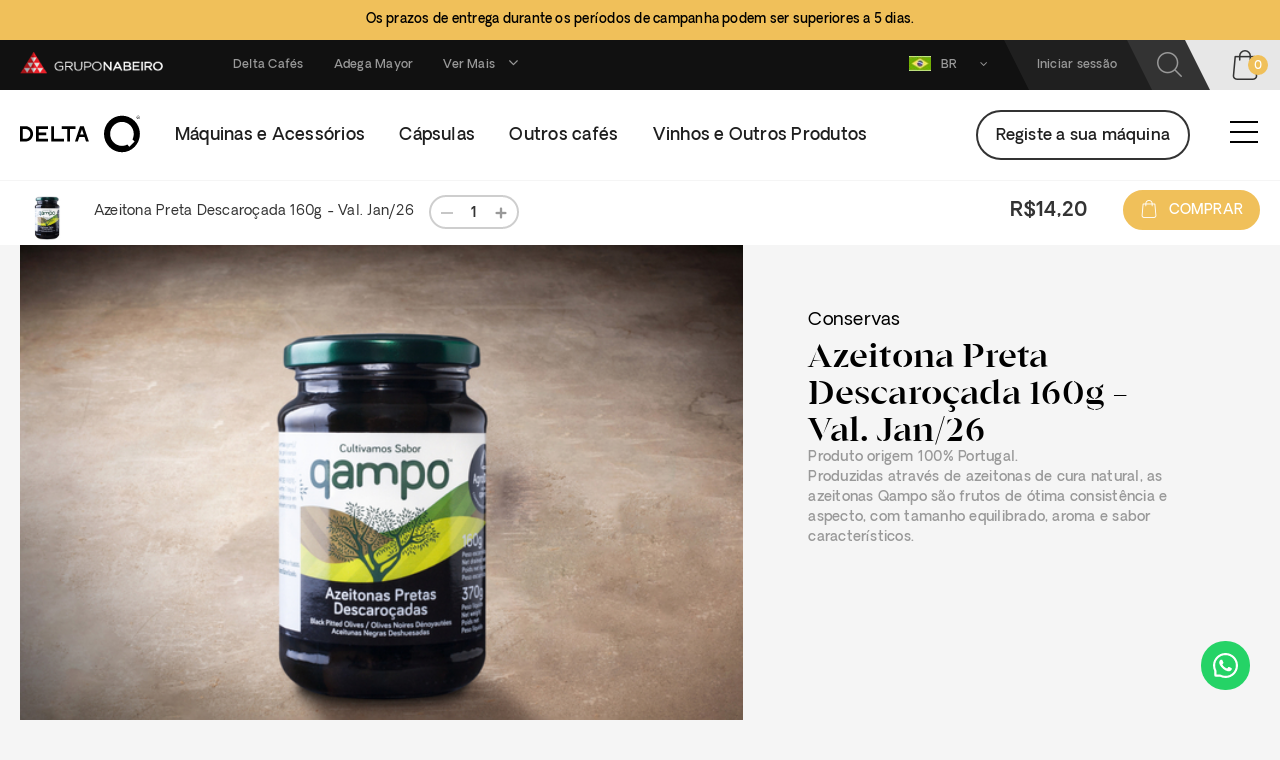

--- FILE ---
content_type: text/html; charset=UTF-8
request_url: https://br.mydeltaq.com/br/br/azeitona-preta-descarocada-160g
body_size: 29080
content:
<!DOCTYPE html>
<!--[if IE 8]>    <html class="no-js lt-ie9" lang="pt-BR"><![endif]-->
<!--[if gt IE 8]><!--><html class="no-js" lang="pt-BR"><!--<![endif]-->
<head>
<meta http-equiv="X-UA-Compatible" content="IE=Edge">
<meta name="robots" content="INDEX, FOLLOW">
<meta name="googlebot" content="INDEX, FOLLOW">
<meta charset="utf-8">
<meta name="viewport" content="width=device-width, initial-scale=1,maximum-scale=1,user-scalable=no">
<meta name="theme-color" content="#272727">
<meta name="msapplication-navbutton-color" content="#272727">
<meta name="apple-mobile-web-app-capable" content="yes">
<meta name="apple-mobile-web-app-status-bar-style" content="black-translucent">
<meta name="google-site-verification" content="JpQmqkGWVUoxLu5UjJsaEo6SeSS5WftLcrivMa5spMk">

<link rel="icon" type="image/x-icon" href="https://d288ui0rj043ge.cloudfront.net/layouts/StoreLayout/images/favicon/favicon.ico" />
<link rel="icon" type="image/png" href="https://d288ui0rj043ge.cloudfront.net/layouts/StoreLayout/images/favicon/favicon-32.png" />
<link rel="apple-touch-icon-precomposed" type="image/png" href="https://d288ui0rj043ge.cloudfront.net/layouts/StoreLayout/images/favicon/favicon-57.png" />
<link rel="apple-touch-icon-precomposed" type="image/png" sizes="72x72" href="https://d288ui0rj043ge.cloudfront.net/layouts/StoreLayout/images/favicon/favicon-72.png" />
<link rel="apple-touch-icon-precomposed" type="image/png" sizes="114x114" href="https://d288ui0rj043ge.cloudfront.net/layouts/StoreLayout/images/favicon/favicon-114.png" />
<link rel="apple-touch-icon-precomposed" type="image/png" sizes="144x144" href="https://d288ui0rj043ge.cloudfront.net/layouts/StoreLayout/images/favicon/favicon-144.png" />


<title>Azeitona Preta Descaroçada 160g</title><meta property="og:url" content="https://br.mydeltaq.com/br/br/azeitona-preta-descarocada-160g" > <meta property="og:type" content="website" > <meta property="og:locale" content="br_BR" > <meta property="og:site_name" content="Delta Q - Brasil" > <link rel="canonical" href="https://br.mydeltaq.com/br/br/azeitona-preta-descarocada-160g"><link rel="alternate" href="https://br.mydeltaq.com/br/br/azeitona-preta-descarocada-160g" hreflang="x-default"><link rel="alternate" href="https://br.mydeltaq.com/br/br/azeitona-preta-descarocada-160g" hreflang="br-br"><link rel="alternate" href="https://br.mydeltaq.com/br/br/azeitona-preta-descarocada-160g" hreflang="br"><script> var dataLayer = dataLayer || [];  dataLayer.push({"page":{"type":"","URL":"https:\/\/br.mydeltaq.com\/br\/br\/azeitona-preta-descarocada-160g","country":"Brasil","device":"Desktop","language":"br","error":"","testVariable":"","environment":"production"}}); </script><script> var dataLayer = dataLayer || [];  dataLayer.push({"user":{"id":"","loginStatus":"Not Logged","clientType":"","firstOrder":"Yes"}}); </script><link rel="stylesheet" type="text/css" href="https://d288ui0rj043ge.cloudfront.net/resources/cache/minified/css/header.css?hash=36956f8f3ccf58996da0dbb56683739d703f263e">
<link rel="stylesheet" type="text/css" href="https://d288ui0rj043ge.cloudfront.net/resources/cache/minified/css/1d40b747-fcb0-488f-a096-197f4d9468fc_header.css?hash=d18a087cab7ff9d9fe651df7346cf21b3625c78c">
<link rel="stylesheet" type="text/css" href="https://d288ui0rj043ge.cloudfront.net/layouts/StoreLayout/css/main.css?time=2026012104">
<link rel="stylesheet" type="text/css" href="https://d288ui0rj043ge.cloudfront.net/layouts/StoreLayout/css/layout-fonts.min.css?v=1">
<script src="https://d288ui0rj043ge.cloudfront.net/resources/cache/minified/js/header.js?hash=ea717fd6e6aa14ff908e9659cc03dfd96aa3a1e3"></script>


<script type="text/javascript">
    var dataLayer = dataLayer || [];
    if( typeof window.ecommerceDataLayer !== 'undefined'){
        window.ecommerceDataLayer.forEach(function(obj) {
            if( obj.constructor === Array ){
                obj.forEach(function( o ){
                    dataLayer.push(o);
                });
            }else{
                dataLayer.push(obj);
            }
        });
    }
</script>

<!--- DELTA CUSTOM DATALYER SCOPE USER pageType --->
<script type="text/javascript">
    var pageType = '';
    var pageHttpStatus = '200';
    var userId = '';
    var country = 'brasil';
    window.dataLayer = window.dataLayer || [];
    window.dataLayer.push({
        status: pageHttpStatus,
        page_type: pageType,
        user_id: userId,
        country: country,
        site_section: 'particular'
    });
</script>
<script type=text/javascript>var dataLayer=dataLayer||[];if(typeof window.ecommerceDataLayer!=="undefined"){window.ecommerceDataLayer.forEach(function(a){if(a.constructor===Array){a.forEach(function(b){dataLayer.push(b)})}else{dataLayer.push(a)}})};</script>


            <!-- Google Tag Manager CONTAINER's -->
        <script>(function(w,d,s,l,i){w[l]=w[l]||[];w[l].push({'gtm.start':
        new Date().getTime(),event:'gtm.js'});var f=d.getElementsByTagName(s)[0],
        j=d.createElement(s),dl=l!='dataLayer'?'&l='+l:'';j.async=true;j.src=
        'https://www.googletagmanager.com/gtm.js?id='+i+dl+ '';f.parentNode.insertBefore(j,f);
        })(window,document,'script','dataLayer', 'GTM-MVSXNTG');</script>
        <!-- End Google Tag Manager -->

    
<script type="text/javascript" src="https://br.mydeltaq.com/paymenttrack/fp/tags.js?org_id=k8vif92e&session_id=EDB93934-C285-C58F-612B-073057F0B28A49659aff013c3bac01ab4d3abf2497de"></script>
</head>
<body>


        <noscript>
            <iframe style="width:100px; height:100px; position:absolute; top:-10000" src="https://br.mydeltaq.com/paymenttrack/fp/tags?org_id=k8vif92e&session_id=EDB93934-C285-C58F-612B-073057F0B28A49659aff013c3bac01ab4d3abf2497de"></iframe>
        </noscript>
        <script>
            var FINGER_PRINT = "EDB93934-C285-C58F-612B-073057F0B28A49659aff013c3bac01ab4d3abf2497de";
            $(document).ready(function() {
                 $.when(Beevo._page_manager_deferred.promise()).done(function(){
                    PageManager.eventbus.listen("Beevo_afterLoadWidgets", function () {
                        $("input[type=hidden][name=finger_print]").val("EDB93934-C285-C58F-612B-073057F0B28A49659aff013c3bac01ab4d3abf2497de");
                    });
                });
            })
        </script>
        
            <!-- Google Tag Manager (noscript) GTM-5GM3KH2 -->
            <noscript><iframe src="https://www.googletagmanager.com/ns.html?id=GTM-MVSXNTG"
            height="0" width="0" style="display:none;visibility:hidden"></iframe></noscript>
            <!-- End Google Tag Manager (noscript) -->
        
    <main>
                <div class="hidden col-xs-12">7 </div>

        <div class="site  cannot-choose-client not-logged azeitona-preta-descarocada-160g page_id_1d40b747-fcb0-488f-a096-197f4d9468fc header_white_template    " >
                        <div id="toast-container" class="toast-container-top-center col-xs-11 col-sm-12 col-md-12 col-lg-12"></div>

            <div class="header-container">
              <div class="top-full-width-header p-x-0">
                <div class="container-fluid p-x-0">
                                    <div class="header-top-center col-xs-12 p-x-0">
                        <div id="div-widget-0c1d26c3-78da-46c6-8013-3bb6b5c742f0" data-portal="ALL" data-country="ALL" data-language="ALL" data-device="ALL"  class="Banners BannerSingle p-x-0 bannersv2 Banners  col-xs-12  col-sm-12  col-md-12  col-lg-12  "><div data-banner-namespace="Style-7" data-banner-id="4411abae-b63e-4fb1-86e4-722b5be4d3c1">
    <div class="banner-skin6  col-xs-12 p-x-0  bg-c-yellow-light  js-banner-id-4411abae-b63e-4fb1-86e4-722b5be4d3c1" >
    <div class="col-xs-12 p-x-0">
      <div class="container">
            <div class="  col-xs-12   p-x-0 p-y-10 p-xs-y-10 title-container">
                                    <span class="p-x-0 title1  text-c-black  ">Os prazos de entrega durante os períodos de campanha podem ser superiores a 5 dias. </span>
                            </div>
                        </div>
        </div>
    </div>
    <script type="text/javascript">
        var js_banner_datalayer = js_banner_datalayer || {};

        var bannerId = '4411abae-b63e-4fb1-86e4-722b5be4d3c1';
        var category = '';
        var creative_name = '';
        var promotion_name = '';

        if (creative_name.length > 0 && promotion_name.length > 0) {
            var productClick = $('.Banners .js-banner-id-' + bannerId);

            productClick.find(".js-click-banner").on('click', function() {
                dataLayer.push({
                    'event': 'select_promotion',
                    'creative_name': '',
                    'promotion_name': '',
                    'module': window.pageType,
                    'items': []
                });
            });

        }

        if(category) {
        js_banner_datalayer[category] = js_banner_datalayer[category] || [];
        js_banner_datalayer[category][js_banner_datalayer[category].length] = {
            'creative_name': creative_name,
            'promotion_name': promotion_name,
            'items': []
        };
    }

    </script></div></div>                    </div>
                                </div>
              </div>
                <header class="header pp">
                    
                                            <div class="header-top">
                           <div class="container-fluid p-md-x-20 p-x-60">
                             <div class="row">
                                                                    <div class="header-top-left col-xs-7 col-lg-6">
                                        <div id="div-widget-bb90f1a3-f004-433b-ad0c-84465c011b8e" data-portal="ALL" data-country="ALL" data-language="ALL" data-device="ALL"  class="HTMLPieces CustomHTML pull-left p-x-0  hidden-sm hidden-xs HTMLPieces  col-xs-12  col-sm-12  col-md-12  col-lg-4  "><p><a href="http://www.grupo-nabeiro.pt/" target="_blank"><img class="img-responsive " src="https://d288ui0rj043ge.cloudfront.net/resources/medias/site/grupo-naneiro.png" alt="Grupo Nabeiro" width="143" height="22" /></a></p></div><div id="div-widget-8bfe0d89-32da-457c-80a5-f37c622e306e" data-portal="ALL" data-country="ALL" data-language="ALL" data-device="ALL"  class="HTMLPieces Services informations-top pull-left  hidden-xs hidden-sm p-x-30 HTMLPieces  col-xs-12  col-sm-12  col-md-12  col-lg-2  "><div class="col-xs-12  no-padding row-right p-x-15">
	
		
			<div class="service-text col-xs-12 p-x-0">
												<a href="http://www.deltacafes.pt/" target="_blank">
										<span class="title font-size-xs ">Delta Cafés</span>
							</a>
					
		
			</div>
		
</div></div><div id="div-widget-4e440b36-a7e4-40d8-b0e5-cec8fa679dbb" data-portal="ALL" data-country="ALL" data-language="ALL" data-device="ALL"  class="HTMLPieces Services p-l-0 informations-top pull-left hidden-xs hidden-sm p-r-30 HTMLPieces  col-xs-12  col-sm-12  col-md-12  col-lg-2  "><div class="col-xs-12  no-padding ">
	
		
			<div class="service-text col-xs-12 p-x-0">
												<a href="https://www.adegamayor.pt/" target="_blank">
										<span class="title font-size-xs ">Adega Mayor</span>
							</a>
					
		
			</div>
		
</div></div><div id="div-widget-ca55018f-54c8-4935-9258-e6ca50e8a89a" data-portal="ALL" data-country="ALL" data-language="ALL" data-device="ALL"  class="SEOManager MenuTemplate p-l-0 hidden-xs hidden-sm SEOManager  col-xs-12  col-sm-12  col-md-12  col-lg-2  ">
<div class="dropdown show">



    <a id="dropdownMenuLink" class="dropdown-toggle" href="#" data-toggle="dropdown">
        <span class="user-name">Ver Mais</span>
        <i class="fa fa-angle-down"></i>
    </a>

    <div class="dropdown-menu">
                   
        <a class="dropdown-item" id="dd968cb5-7a1a-4542-bd95-c949d0ec7d68" href="https://www.gruponabeiro.com/marcas-proprias/cafes-camelo" target="_blank">
            <span class=" ">Camelo</span>
        </a>
                    
        <a class="dropdown-item" id="f0df3e16-3fb9-4d5b-bc00-c4e84d72faed" href="https://bellissimo-cafes.com/" target="_blank">
            <span class=" ">Bellissimo</span>
        </a>
                    
        <a class="dropdown-item" id="45aa621f-b369-4bcd-a39c-3a539b9fb3b0" href="https://www.gruponabeiro.com/marcas-proprias/ginga" target="_blank">
            <span class=" ">Ginga</span>
        </a>
                    
        <a class="dropdown-item" id="a5a272de-555e-4751-8fe3-30d83053224a" href="https://www.gruponabeiro.com/marcas-proprias/qampo" target="_blank">
            <span class=" ">Qampo</span>
        </a>
                    
        <a class="dropdown-item" id="2a41add9-9653-4658-9110-b7feb82c8f08" href="https://www.adaens.com" target="_blank">
            <span class=" ">Adaens</span>
        </a>
                    
        <a class="dropdown-item" id="4436aff2-2569-47a5-a03c-2cf52553d7cf" href="http://centrocienciacafe.com" target="_blank">
            <span class=" ">Centro de Ciência do Café</span>
        </a>
                    
        <a class="dropdown-item" id="207185b7-3291-401b-9e26-39a496b5c03a" href="https://deltacoffeehouse.com/" target="_blank">
            <span class=" ">Tche</span>
        </a>
                 
    </div>
</div></div>                                    </div>
                                
                                                                    <div class="header-top-right col-xs-5 col-lg-6">
                                        <div id="div-widget-7c29e093-ba4f-444b-8290-7111056be940" data-portal="ALL" data-country="ALL" data-language="ALL" data-device="ALL"  class="HTMLPieces CustomHTML  hidden-xs hidden-sm change_website_lang p-r-0 HTMLPieces  col-xs-12  col-sm-12  col-md-12  col-lg-1  "><div><a class="p-r-5" href="#" data-toggle="modal" data-target="#country-language-popup"> <img class="m-r-10 pull-left lazyload" title="BR" src="https://br.mydeltaq.com/resources/medias/mediamanagement/medias/brazil.jpg" alt="BR" width="22" height="auto" /> BR <i class="fa fa-angle-down p-l-10"></i></a></div></div><div id="div-widget-5105b35f-194e-4426-9849-643583ba1cee" data-portal="ALL" data-country="ALL" data-language="ALL" data-device="ALL"  class="Users Login Services  hidden-xs hidden-sm Users  col-xs-4  col-sm-4  col-md-9  col-lg-4  ">





            <span class="show-login test-login">
            <a href="//br.mydeltaq.com/br/br/login" title="Login">
                <span class="show-only-header hidden p-r-10 p-l-5">Iniciar sessão</span>
                            <span class="icon">
            <i class="fa  fa-user" aria-hidden="true"></i>
        </span>
                    <span class="hidden-md hidden-lg show-lateral">My Delta Q</span>
            </a>
        </span>
    
    
    
</div><div id="div-widget-1f353d9d-f3f0-482e-9194-a39dc8c93603" data-portal="ALL" data-country="ALL" data-language="ALL" data-device="ALL"  class="Search SearchBox p-x-0 Search  col-xs-12  col-sm-12  col-md-12  col-lg-4  "><input type="hidden" id="ignore_type_interval" name="ignore_type_interval" value="0"><input type="hidden" id="js-base-result-link" name="js-base-result-link" value="//br.mydeltaq.com/br/br/pesquisa" ><input type="hidden" id="js-default-filter" name="js-default-filter" value="GLOBAL" ><input type="hidden" id="js-using-filter-context" name="js-using-filter-context" value="true" >

    <div class="searchbox-widget-container">

      
                    <div id="trigger-search" class="toolbar-search">

                
                <a class="hidden-md hidden-lg" data-toggle="tooltips" data-placement="right">
                    <i class="fa fa-search"></i>
                    <!--- Pesquisar...-->

                </a>
                
                <a id="js-desktop-search-anchor" class="hidden-xs hidden-sm" data-toggle="tooltips" data-placement="right">
                    <i class="fa fa-search"></i>
                </a>
            </div>
            <div class="form-group is-empty inputsearch hidden-xs hidden-sm">
                <input class="form-control" type="text" value="" placeholder="Pesquisar..." autocomplete="off" id="search-input">
                <span class="close-search fa-arrow-circle-close"></span>

         <!-- <div class="col-xs-10 search-sugered  p-x-20 m-t-50 m-b-20 m-sm-t-40 m-sm-b-0 m-xs-t-40 m-xs-b-0 p-xs-x-30 p-sm-x-30 ">

            <p class="h4 m-b-20 m-t-0 text-c-black js-frequent-searches">Pesquisas Sugeridas</p>
            <div class="close-search-top no-search js-close-search-sugered p-t-0 p-r-0 pull-right">
                <div class="btn btn-c-grey circle invert close-search-btn">
                    <i class="fa fa-close-01" aria-hidden="true"></i>
                </div>
            
            </div>



                    </div> -->
            </div>
            
    
    
 
    <div class="searchbox-wrapper">
        <div class="searchbox-content" >
        </div>
    </div>



    </div>


<!--
<script>
if($('.searchbox-wrapper').length > 0){
    
    $('.searchbox-wrapper').on('click', '.search-tag', function () {
        var widget_id = $('.searchbox-wrapper .search-tag').parents("div[id*='div-widget']").attr('id');
        if (widget_id) {
            var instance_id = widget_id.replace("div-widget-",'');
            var search_box = PageManager.getInstanceObject(instance_id);
            if (search_box) {
                search_box.searchRedirect($(this).text().trim());
            }
        }
    });


    $('#search-input').focusin( function () {
        if ($(this).val().trim() === '') {
            $('.js-frequent-searches').removeClass('hidden');
        }
    });

    $(document).click( function (e) {
        if (!$(e.target).hasClass('searchbox-wrapper') && !($(e.target).hasClass('js-input-search') || $(e.target).hasClass('search-tag'))) {
            $('.js-frequent-searches').addClass('hidden');
        }
    });

    $('#search-input').on('input',  function () {
        if ( $(this).val().trim() === '' ) {
            $('.js-frequent-searches').removeClass('hidden');
        } else {
            $('.js-frequent-searches').addClass('hidden');
        }
    }); 
}
</script>
--></div><div id="div-widget-93ac8471-cf4b-4a48-a684-d850e720355e" data-portal="ALL" data-country="ALL" data-language="ALL" data-device="ALL"  class="Shop ShowCart  col-xs-3  col-sm-2  col-md-4  col-lg-3  "></div>                                    </div>
                                                              </div>
                            </div>
                        </div>
                                                                <div class="header-middle">
                        <div class="container-fluid flex-container p-md-x-20 p-x-60">

                          
                                                                                        <div class="right header-middle-left col-xs-12  p-x-0 flex-container row-left">

                                                                        <div class="drawer-toggle p-l-15">
                                    <button type="button" class="navbar-toggle js-toggle-responsive" data-toggle="collapse" data-target="#offcanvas">
                                        <div class="pull-left toggle_icon_menu">
                                            <span class="icon-bar"></span>
                                            <span class="icon-bar"></span>
                                            <span class="icon-bar"></span>
                                        </div>
                                    </button>
                                    </div>
                                    
                                     <div id="div-widget-da6fd634-9163-4745-9185-829249aee72d" data-portal="ALL" data-country="ALL" data-language="ALL" data-device="ALL"  class="HTMLPieces CustomHTML text-center LogoHTML HTMLPieces  col-xs-12  col-sm-12  col-md-12  col-lg-4  "><div class="logo flex-item "><a href="https://br.mydeltaq.com/br/br/"> <img class="logo-no-scroll-desktop" src="https://d288ui0rj043ge.cloudfront.net/layouts/StoreLayout/images/logo.svg" alt="Delta Q" width="120" height="52" /> <img class="logo-no-scroll-desktop logo-black" src="https://d288ui0rj043ge.cloudfront.net/layouts/StoreLayout/images/logo-black-big.svg" alt="Delta Q" width="120" height="52" /> <img class="logo-on-scroll-desktop" src="https://d288ui0rj043ge.cloudfront.net/layouts/StoreLayout/images/logo-black.svg" alt="Delta Q" width="120" height="52" /> <img class="logo-no-scroll-mobile" src="https://d288ui0rj043ge.cloudfront.net/layouts/StoreLayout/images/logo.svg" alt="Delta Q" width="85" height="40" /> <img class="logo-on-scroll-mobile" src="https://d288ui0rj043ge.cloudfront.net/layouts/StoreLayout/images/logo-black.svg" alt="Delta Q" width="85" height="36" /> </a></div></div><div id="div-widget-e7c72837-aded-4d80-a9ca-a5d1d44d758d" data-portal="ALL" data-country="ALL" data-language="ALL" data-device="ALL"  class="HTMLPieces CustomHTML Search HTMLPieces  col-xs-12  col-sm-12  col-md-12  col-lg-4  "><p><a href="https://br.mydeltaq.com/br/br/pesquisa"><i class="fa fa-search "></i> <span>Pesquisa</span></a></p></div><div id="div-widget-86201875-e0ee-42fd-a3d5-8b06c2f88ff6" data-portal="ALL" data-country="ALL" data-language="ALL" data-device="ALL"  class="SEOManager MenuTemplate no-padding hidden-xs hidden-sm  SEOManager  col-xs-12  col-sm-12  col-md-12  col-lg-10  "><nav id="menu" class="menu_navigation_horizontal">
  <div class="open-menu">
    <ul class="parent-menu level0">
            <li class="level0  sub_items "><a class=" " id="073dacd7-5ebf-4bfe-9d00-b42cff61af74" href="https://br.mydeltaq.com/br/br/maquinas-de-cafe-delta-q" target="_self"><span >Máquinas e Acessórios</span></a>
               <div class="col-xs-12 container-menu"> 


                    <ul class="level1 pull-left col-xs-2">
            <li class="level1  main-category text-right  menu_banner m-t-40-negative m-b-40 ">
                 
                  <img src="" class="img-responsive">
                 
                <a href="#" id="4c716dba-fde4-47b3-9005-607af237ab35"  class="disabled">Conheça a nossa gama de máquinas</a>


                  

            
               
              </li>
          </ul>
           

                     <div class="widgets-container pull-right col-xs-12 p-l-0"><div id="div-widget-c5f31070-95fa-43e2-a928-f10bc5cf73fd" data-portal="ALL" data-country="ALL" data-language="ALL" data-device="ALL"  class="PageManagement Tiles p-x-0 PageManagement  col-xs-12  col-sm-12  col-md-12  col-lg-12  ">
    <div id="div-widget-16f5b1cc-625e-47c2-99de-35c8f196058e" data-portal="ALL" data-country="ALL" data-language="ALL" data-device="ALL"  class="SEOManager MenuTemplate no-padding hidden-xs hidden-sm grid-capsulas SEOManager  col-xs-12  col-sm-12  col-md-12  col-lg-6  "><div class="sub-menu col-xs-12 p-x-0">
    <ul class="parent-menu level0 p-x-0">
            <li class="level0   ">
        <a id="a1d43596-b2d6-4d9e-84ab-91f8a41c8bdc" href="https://br.mydeltaq.com/br/br/delta-q-quick" target="_self" >
                                                                          <img data-src="https://d288ui0rj043ge.cloudfront.net/resources/medias/seomanager/menuitem/d7edcb7cb89b954e3889484b1c7573b9.jpg" alt="Quick" title="Quick" class="img-responsive lazyload">
                      <span class="font-size-md col-xs-12 ">Quick</span>
        </a>
       </li>
            <li class="level0   ">
        <a id="72d7c4b6-63c5-4dd6-93ce-49cb39eff1f1" href="https://br.mydeltaq.com/br/br/delta-q-miniqool" target="" >
                                                                          <img data-src="https://d288ui0rj043ge.cloudfront.net/resources/medias/seomanager/menuitem/99731616d351b8205b13209458f79200.jpg" alt="Miniqool" title="Miniqool" class="img-responsive lazyload">
                      <span class="font-size-md col-xs-12 ">Miniqool</span>
        </a>
       </li>
            <li class="level0   ">
        <a id="7ad31ecf-105d-40a2-b769-9fa6bec82d6d" href="https://br.mydeltaq.com/br/br/acessorios-delta-q" target="_self" >
                                                                          <img data-src="https://d288ui0rj043ge.cloudfront.net/resources/medias/seomanager/menuitem/a6d3990e6c6f919874f376119bcc4b38.jpg" alt="Acessórios" title="Acessórios" class="img-responsive lazyload">
                      <span class="font-size-md col-xs-12 ">Acessórios</span>
        </a>
       </li>
            <li class="level0   ">
        <a id="797aed1c-cde3-4fb4-a507-cf3f669294cd" href="https://br.mydeltaq.com/br/br/delta-q-mini-milkqool" target="_self" >
                                                                          <img data-src="https://d288ui0rj043ge.cloudfront.net/resources/medias/seomanager/menuitem/15dd83a8e98c236336ac487fdefb2e5a.jpg" alt="Mini Milkqool" title="Mini Milkqool" class="img-responsive lazyload">
                      <span class="font-size-md col-xs-12 ">Mini Milkqool</span>
        </a>
       </li>
          </ul>
  </div></div>    <div id="div-widget-65fd8170-c163-4d77-a3ee-9d4f7134bab9" data-portal="ALL" data-country="ALL" data-language="ALL" data-device="ALL"  class="Banners BannerSingle p-x-0 bannersv2  Banners  col-xs-12  col-sm-12  col-md-12  col-lg-6  "><div data-banner-namespace="Style-4" data-banner-id="0b5ab8e4-828f-437b-b2f8-77ccadd5aa78">
    <div class="banner-skin4  col-xs-12 p-x-0 js-banner-id-0b5ab8e4-828f-437b-b2f8-77ccadd5aa78" >
    <div class="col-xs-12 p-x-0 main-banner ">


        <div class="col-xs-12 p-x-0 main-image-container  ">


            
                                    <img class="lazyload object-fit-img" data-src="https://d288ui0rj043ge.cloudfront.net/resources/medias/banners/banners/thumbnails/Banners_Banner-Top-menu_7/855c4dbb9d55fdee7171f4276a2ac71c.jpg"  alt=" " width="100%" height="auto">
            
        </div>
        <div class="col-xs-12 main-content-container flex-container-column column-top p-t-60">
            <div class="col-xs-12 p-x-0 title-container">
                            </div>
            <div class="col-xs-12  p-x-0 text-container">
                                             </div>
               


            </div>
             <div class="col-xs-12 main-content-container flex-container-column column-bottom p-b-40">
                                     <div class="col-xs-12 p-x-0 button-container">
                        <a href="https://br.mydeltaq.com/br/br/delta-q-mini-milkqool"
                        class="btn js-click-banner  btn-default " >
                            Comprar                        </a>
                    </div>
                             </div>
        </div>
    </div>
    <script type="text/javascript">
        var js_banner_datalayer = js_banner_datalayer || {};

        var bannerId = '0b5ab8e4-828f-437b-b2f8-77ccadd5aa78';
        var category = '';
        var creative_name = '';
        var promotion_name = '';

        if (creative_name.length > 0 && promotion_name.length > 0) {
            var productClick = $('.Banners .js-banner-id-' + bannerId);

            productClick.find(".js-click-banner").on('click', function() {
                return;
                dataLayer.push({
                    'event': 'select_promotion',
                    'creative_name': '',
                    'promotion_name': '',
                    'module': window.pageType,
                    'items': []
                });
            });

        }

        if(category) {
        js_banner_datalayer[category] = js_banner_datalayer[category] || [];
        js_banner_datalayer[category][js_banner_datalayer[category].length] = {
            'creative_name': creative_name,
            'promotion_name': promotion_name,
            'items': []
        };
    }

    </script></div></div></div></div>
                    </div>
         
       </li>
            <li class="level0  sub_items "><a class=" " id="1c7365c2-34e0-4985-834e-bfdef4a1d358" href="https://br.mydeltaq.com/br/br/capsulas-delta-q" target="_self"><span >Cápsulas</span></a>
               <div class="col-xs-12 container-menu"> 


                    <ul class="level1 pull-left col-xs-2">
            <li class="level1  main-category text-right  menu_banner m-t-40-negative m-b-40 ">
                 
                  <img src="" class="img-responsive">
                 
                <a href="#" id="2836d4a7-b15f-4087-a953-f2f45e4afad6"  class="disabled">Descubra o espresso perfeito para cada momento do seu dia</a>


                  

            
               
              </li>
          </ul>
           

                     <div class="widgets-container pull-right col-xs-12 p-l-0"><div id="div-widget-390cbbe6-6638-474b-a2e9-8bbd11ca6b3e" data-portal="ALL" data-country="ALL" data-language="ALL" data-device="ALL"  class="PageManagement Tiles p-x-0 PageManagement  col-xs-12  col-sm-12  col-md-12  col-lg-12  ">
    <div id="div-widget-5f4e3c0e-8df9-4c76-b583-82460ef79841" data-portal="ALL" data-country="ALL" data-language="ALL" data-device="ALL"  class="SEOManager MenuTemplate no-padding hidden-xs hidden-sm grid-capsulas SEOManager  col-xs-12  col-sm-12  col-md-12  col-lg-6  "><div class="sub-menu col-xs-12 p-x-0">
    <ul class="parent-menu level0 p-x-0">
            <li class="level0   ">
        <a id="1d1cac8f-99f8-4257-8089-9459bb00b0fe" href="https://br.mydeltaq.com/br/br/cafe-intensidades" target="_self" >
                                                                          <img data-src="https://d288ui0rj043ge.cloudfront.net/resources/medias/seomanager/menuitem/29d1c7b2c4fc26061617fc3cd83500be.jpg" alt="Cafés Intensidades" title="Cafés Intensidades" class="img-responsive lazyload">
                      <span class="font-size-md col-xs-12 ">Cafés Intensidades</span>
        </a>
       </li>
            <li class="level0   ">
        <a id="c40a0a36-abc5-4bd8-a817-9382d8190f72" href="https://br.mydeltaq.com/br/br/cafe-origens" target="" >
                                                                          <img data-src="https://d288ui0rj043ge.cloudfront.net/resources/medias/seomanager/menuitem/b90ce0285c2952adec32573c5015137a.jpg" alt="Cafés Origens" title="Cafés Origens" class="img-responsive lazyload">
                      <span class="font-size-md col-xs-12 ">Cafés Origens</span>
        </a>
       </li>
            <li class="level0   ">
        <a id="f10059a6-6a26-44fb-9825-eb37e4566939" href="https://br.mydeltaq.com/br/br/cafe-sabores" target="_self" >
                                                                          <img data-src="https://d288ui0rj043ge.cloudfront.net/resources/medias/seomanager/menuitem/26395ab072ed4072c7ae32fe2ff170be.jpg" alt="Cafés Sabores" title="Cafés Sabores" class="img-responsive lazyload">
                      <span class="font-size-md col-xs-12 ">Cafés Sabores</span>
        </a>
       </li>
          </ul>
  </div></div>    <div id="div-widget-8a8c9759-9295-43e1-8279-dcba81a55a3a" data-portal="ALL" data-country="ALL" data-language="ALL" data-device="ALL"  class="Banners BannerSingle p-x-0 bannersv2 Banners  col-xs-12  col-sm-12  col-md-12  col-lg-6  "><div data-banner-namespace="Style-4" data-banner-id="f768d4de-261e-48c8-8764-8de5e8f81334">
    <div class="banner-skin4  col-xs-12 p-x-0 js-banner-id-f768d4de-261e-48c8-8764-8de5e8f81334" >
    <div class="col-xs-12 p-x-0 main-banner ">


        <div class="col-xs-12 p-x-0 main-image-container  ">


            
                                    <img class="lazyload object-fit-img" data-src="https://d288ui0rj043ge.cloudfront.net/resources/medias/banners/banners/thumbnails/Banners_Banner-Top-menu_7/7d113716185dd5bc4c5b7c557dc257cd.jpg"  alt=" " width="100%" height="auto">
            
        </div>
        <div class="col-xs-12 main-content-container flex-container-column column-top p-t-60">
            <div class="col-xs-12 p-x-0 title-container">
                            </div>
            <div class="col-xs-12  p-x-0 text-container">
                                             </div>
               


            </div>
             <div class="col-xs-12 main-content-container flex-container-column column-bottom p-b-40">
                                     <div class="col-xs-12 p-x-0 button-container">
                        <a href="https://br.mydeltaq.com/br/br/cafe-sabores"
                        class="btn js-click-banner  btn-default " >
                            Saiba mais                        </a>
                    </div>
                             </div>
        </div>
    </div>
    <script type="text/javascript">
        var js_banner_datalayer = js_banner_datalayer || {};

        var bannerId = 'f768d4de-261e-48c8-8764-8de5e8f81334';
        var category = '';
        var creative_name = '';
        var promotion_name = '';

        if (creative_name.length > 0 && promotion_name.length > 0) {
            var productClick = $('.Banners .js-banner-id-' + bannerId);

            productClick.find(".js-click-banner").on('click', function() {
                return;
                dataLayer.push({
                    'event': 'select_promotion',
                    'creative_name': '',
                    'promotion_name': '',
                    'module': window.pageType,
                    'items': []
                });
            });

        }

        if(category) {
        js_banner_datalayer[category] = js_banner_datalayer[category] || [];
        js_banner_datalayer[category][js_banner_datalayer[category].length] = {
            'creative_name': creative_name,
            'promotion_name': promotion_name,
            'items': []
        };
    }

    </script></div></div></div></div>
                    </div>
         
       </li>
            <li class="level0  sub_items "><a class=" " id="4108add2-4f2e-472f-be5f-5839deba881b" href="https://br.mydeltaq.com/br/br/outros-cafes" target=""><span >Outros cafés</span></a>
               <div class="col-xs-12 container-menu"> 


                    <ul class="level1 pull-left col-xs-2">
            <li class="level1  main-category text-right  menu_banner m-t-40-negative m-b-40 ">
                 
                  <img src="" class="img-responsive">
                 
                <a href="#" id="06291c71-83d6-458d-8db0-282676316a5d"  class="disabled">Descubra os produtos de Café</a>


                  

            
               
              </li>
          </ul>
           

                     <div class="widgets-container pull-right col-xs-12 p-l-0"><div id="div-widget-fae253bb-4bad-48ea-bbeb-74e0cfee42d4" data-portal="ALL" data-country="ALL" data-language="ALL" data-device="ALL"  class="PageManagement Tiles p-x-0 PageManagement  col-xs-12  col-sm-12  col-md-12  col-lg-12  ">
    <div id="div-widget-febfde68-b675-4638-b07e-a8d499b596a3" data-portal="ALL" data-country="ALL" data-language="ALL" data-device="ALL"  class="SEOManager MenuTemplate no-padding hidden-xs hidden-sm grid-capsulas SEOManager  col-xs-12  col-sm-12  col-md-12  col-lg-6  "><div class="sub-menu col-xs-12 p-x-0">
    <ul class="parent-menu level0 p-x-0">
            <li class="level0   ">
        <a id="f83691ef-2dcf-4640-998b-28b24dac29aa" href="https://br.mydeltaq.com/br/br/outros-cafes?filtro_categorias=Caf%C3%A9%20Gr%C3%A3o" target="" >
                                                                          <img data-src="https://d288ui0rj043ge.cloudfront.net/resources/medias/seomanager/menuitem/e8a973817328c0883a14500db02104c5.jpg" alt="Café Grão" title="Café Grão" class="img-responsive lazyload">
                      <span class=" col-xs-12 ">Café Grão</span>
        </a>
       </li>
            <li class="level0   ">
        <a id="ba5d113f-7bb0-448f-98dc-eec941f83c9c" href="https://br.mydeltaq.com/br/br/outros-cafes?filtro_categorias=Café%20Moído" target="_self" >
                                                                          <img data-src="https://d288ui0rj043ge.cloudfront.net/resources/medias/seomanager/menuitem/5b5cb428fd583b4f0b832e3313adc4d6.jpg" alt="Café Moído" title="Café Moído" class="img-responsive lazyload">
                      <span class=" col-xs-12 ">Café Moído</span>
        </a>
       </li>
            <li class="level0   ">
        <a id="f7fc0900-cb3d-4269-b763-06032ddd23cc" href="https://br.mydeltaq.com/br/br/outros-cafes?filtro_categorias=Drip%20Coffee" target="" >
                                                                          <img data-src="https://d288ui0rj043ge.cloudfront.net/resources/medias/seomanager/menuitem/80dbad014a00d8623dd0c907e92e55c8.jpg" alt="Drip Coffee" title="Drip Coffee" class="img-responsive lazyload">
                      <span class=" col-xs-12 ">Drip Coffee</span>
        </a>
       </li>
          </ul>
  </div></div>    <div id="div-widget-c8054597-1452-4f2a-97ea-6ae14d3a3999" data-portal="ALL" data-country="ALL" data-language="ALL" data-device="ALL"  class="Banners BannerSingle p-x-0 bannersv2 Banners  col-xs-12  col-sm-12  col-md-12  col-lg-6  "><div data-banner-namespace="Style-4" data-banner-id="a983399d-6fef-459e-8944-c865415fd142">
    <div class="banner-skin4  col-xs-12 p-x-0 js-banner-id-a983399d-6fef-459e-8944-c865415fd142" >
    <div class="col-xs-12 p-x-0 main-banner ">


        <div class="col-xs-12 p-x-0 main-image-container  ">


            
                                    <img class="lazyload object-fit-img" data-src="https://d288ui0rj043ge.cloudfront.net/resources/medias/banners/banners/thumbnails/Banners_Banner-Top-menu_7/ec958b8dec823d3be7e703a5c2ebe942.jpg"  alt=" " width="100%" height="auto">
            
        </div>
        <div class="col-xs-12 main-content-container flex-container-column column-top p-t-60">
            <div class="col-xs-12 p-x-0 title-container">
                            </div>
            <div class="col-xs-12  p-x-0 text-container">
                                             </div>
               


            </div>
             <div class="col-xs-12 main-content-container flex-container-column column-bottom p-b-40">
                                     <div class="col-xs-12 p-x-0 button-container">
                        <a href="https://br.mydeltaq.com/br/br/outros-cafes?filtro_categorias=Caf%C3%A9%20Mo%C3%ADdo"
                        class="btn js-click-banner  btn-default " >
                            Comprar                        </a>
                    </div>
                             </div>
        </div>
    </div>
    <script type="text/javascript">
        var js_banner_datalayer = js_banner_datalayer || {};

        var bannerId = 'a983399d-6fef-459e-8944-c865415fd142';
        var category = '';
        var creative_name = '';
        var promotion_name = '';

        if (creative_name.length > 0 && promotion_name.length > 0) {
            var productClick = $('.Banners .js-banner-id-' + bannerId);

            productClick.find(".js-click-banner").on('click', function() {
                return;
                dataLayer.push({
                    'event': 'select_promotion',
                    'creative_name': '',
                    'promotion_name': '',
                    'module': window.pageType,
                    'items': []
                });
            });

        }

        if(category) {
        js_banner_datalayer[category] = js_banner_datalayer[category] || [];
        js_banner_datalayer[category][js_banner_datalayer[category].length] = {
            'creative_name': creative_name,
            'promotion_name': promotion_name,
            'items': []
        };
    }

    </script></div></div></div></div>
                    </div>
         
       </li>
            <li class="level0  sub_items "><a class=" " id="c16c5533-f43d-4331-840e-8f01839768ce" href="https://br.mydeltaq.com/br/br/vinhos" target=""><span >Vinhos e Outros Produtos</span></a>
               <div class="col-xs-12 container-menu"> 


                    <ul class="level1 pull-left col-xs-2">
            <li class="level1  main-category text-right  menu_banner m-t-40-negative m-b-40 ">
                 
                  <img src="" class="img-responsive">
                 
                <a href="#" id="8d0c4ce6-41ff-4562-b131-e9d5bfee40d9"  class="disabled">Descubra os nossos Produtos</a>


                  

            
               
              </li>
          </ul>
           

                     <div class="widgets-container pull-right col-xs-12 p-l-0"><div id="div-widget-2ec59f7f-fa7d-4dca-904b-b2d964b4953c" data-portal="ALL" data-country="ALL" data-language="ALL" data-device="ALL"  class="PageManagement Tiles p-x-0 PageManagement  col-xs-12  col-sm-12  col-md-12  col-lg-12  ">
    <div id="div-widget-b16933b6-3a59-4fbf-afdc-badb2ae88aaa" data-portal="ALL" data-country="ALL" data-language="ALL" data-device="ALL"  class="SEOManager MenuTemplate no-padding hidden-xs hidden-sm grid-capsulas SEOManager  col-xs-12  col-sm-12  col-md-12  col-lg-6  "><div class="sub-menu col-xs-12 p-x-0">
    <ul class="parent-menu level0 p-x-0">
            <li class="level0   ">
        <a id="e4a0f06b-9141-4e2d-b094-15a4942cc08c" href="https://br.mydeltaq.com/br/br/vinhos-adega-mayor" target="_self" >
                                                                          <img data-src="https://d288ui0rj043ge.cloudfront.net/resources/medias/seomanager/menuitem/509a60d3628187861eee24d6a4a1a7fa.jpg" alt="A NOSSA HISTÓRIA" title="A NOSSA HISTÓRIA" class="img-responsive lazyload">
                      <span class="font-size-md col-xs-12 ">A NOSSA HISTÓRIA</span>
        </a>
       </li>
            <li class="level0   ">
        <a id="b63a7463-2de6-4dd9-a073-6fc86fc44a2f" href="https://br.mydeltaq.com/br/br/vinhos" target="_self" >
                                                                          <img data-src="https://d288ui0rj043ge.cloudfront.net/resources/medias/seomanager/menuitem/dea09bf2990a5e70594654cfca88edb9.jpg" alt="OS NOSSOS VINHOS" title="OS NOSSOS VINHOS" class="img-responsive lazyload">
                      <span class="font-size-md col-xs-12 ">OS NOSSOS VINHOS</span>
        </a>
       </li>
            <li class="level0   ">
        <a id="d57e3893-a426-4e6b-a9d1-13e159a35ebd" href="https://br.mydeltaq.com/br/br/conservas-e-azeite" target="_self" >
                                                                          <img data-src="https://d288ui0rj043ge.cloudfront.net/resources/medias/seomanager/menuitem/3f75f5edf37932c8f92a34d934a79419.jpg" alt="Azeitonas Tremoços e Pickles" title="Azeitonas Tremoços e Pickles" class="img-responsive lazyload">
                      <span class="font-size-md col-xs-12 ">Azeitonas Tremoços e Pickles</span>
        </a>
       </li>
          </ul>
  </div></div>    <div id="div-widget-d9bc6c05-7b58-49a5-8004-803bec81088c" data-portal="ALL" data-country="ALL" data-language="ALL" data-device="ALL"  class="Banners BannerSingle p-x-0 bannersv2 Banners  col-xs-12  col-sm-12  col-md-12  col-lg-6  "></div></div></div>
                    </div>
         
       </li>
            <li class="level0 register-machine-event  "><a class="btn btn-c-white " id="d60a55fe-6bf9-491e-943f-b4639a722d5f" href="my-delta-q?open" target="_self"><span >Registe a sua máquina</span></a>
        
       </li>
          </ul>
  </div>
</nav>
</div><div id="div-widget-064c6281-c8d9-499d-b1d8-dc51dcc9f8df" data-portal="ALL" data-country="ALL" data-language="ALL" data-device="ALL"  class="Shop ShowCart  col-xs-3  col-sm-2  col-md-4  col-lg-3  "></div>
                                </div>
                            
                                                      </div>
                        </div>                     
                    <div class="header-bottom">
                        <div class="container p-x-0">
                                                                        </div>
                    </div>
                </header>
            </div>






                        <nav id="slide-out" role="navigation">
                                <div class="collapse navbar-collapse" id="offcanvas">
                     <button type="button" class="navbar-toggle js-toggle-responsive" data-toggle="collapse" data-target="#offcanvas">
                              <div class="pull-left toggle_icon_menu">
                                  <span class="icon-bar"></span>
                                  <span class="icon-bar"></span>
                                  <span class="icon-bar"></span>
                              </div>
                              <span>FECHAR</span>
                      </button>
                    <div class="nav-pub col-xs-12 no-padding">

                        <div class="col-xs-9 text-center no-padding">
                                                </div>

                    </div>
                                <div id="div-widget-0f0c44f3-c7a3-458b-8cf3-6481171dcfb2" data-portal="ALL" data-country="ALL" data-language="ALL" data-device="ALL"  class="HTMLPieces CustomHTML LogoHTML HTMLPieces  col-xs-12  col-sm-12  col-md-12  col-lg-12  "><div class="logo flex-item"><a href="https://br.mydeltaq.com/br/br/"><img class="hidden-xs hidden-sm" src="https://d288ui0rj043ge.cloudfront.net/layouts/StoreLayout/images/logo.svg" alt="Beevo" width="120" height="42" /><img class="hidden-md hidden-lg" src="https://d288ui0rj043ge.cloudfront.net/layouts/StoreLayout/images/logo.svg" alt="Beevo" width="85" height="28" /></a></div></div><div id="div-widget-7c6c1481-674c-4f77-adcc-ee200c17d137" data-portal="ALL" data-country="ALL" data-language="ALL" data-device="ALL"  class="Users Login Services Users  col-xs-4  col-sm-4  col-md-9  col-lg-12  "><div class="widget-title"><span>Login</span></div>





            <span class="show-login test-login">
            <a href="//br.mydeltaq.com/br/br/login" title="Login">
                <span class="show-only-header hidden p-r-10 p-l-5">Iniciar sessão</span>
                            <span class="icon">
            <i class="fa  fa-user" aria-hidden="true"></i>
        </span>
                    <span class="hidden-md hidden-lg show-lateral">My Delta Q</span>
            </a>
        </span>
    
    
    
</div><div id="div-widget-c0fda786-2748-45a7-bcbf-4be18f4ddf03" data-portal="ALL" data-country="ALL" data-language="ALL" data-device="ALL"  class="SEOManager MenuTemplate no-padding hidden-xs hidden-sm js-lateral-menu-over SEOManager  col-xs-12  col-sm-12  col-md-12  col-lg-12  "><nav id="menu" class="menu_navigation_vertical">
  <div class="open-menu">
    <ul class="parent-menu level0">
            <li class="level0  sub_items "><a class=" " id="65c16097-9e68-4290-a807-00bb54212a80" href="https://br.mydeltaq.com/br/br/maquinas-de-cafe-delta-q" target="_self"><span >Máquinas e Acessórios</span></a>
               <div class="col-xs-12 container-menu"> 


                    <ul class="level1 p-x-15 pull-left col-xs-2">
            <li class="level1  main-category pull-left p-x-15">
                <a href="#" id="dac8a97c-863d-4829-9db3-b193bcc3e732"  class=""  target="">Quick</a>


                  

            
               
              </li>
          </ul>
                    <ul class="level1 p-x-15 pull-left col-xs-2">
            <li class="level1  main-category pull-left p-x-15">
                <a href="https://br.mydeltaq.com/br/br/delta-q-miniqool" id="a9664cf3-e6a8-4e49-ab6a-42aaf9791fa5"  class=""  target="_self">Miniqool</a>


                  

            
               
              </li>
          </ul>
                    <ul class="level1 p-x-15 pull-left col-xs-2">
            <li class="level1  main-category pull-left p-x-15">
                <a href="https://br.mydeltaq.com/br/br/acessorios-delta-q" id="b9bd0291-c28b-4872-b7a5-8831a268d919"  class=""  target="">Acessórios</a>


                  

            
               
              </li>
          </ul>
           

          </div>
         
       </li>
            <li class="level0  sub_items "><a class=" " id="8a57d2e9-c53e-4b17-9cda-37ffc470d585" href="https://br.mydeltaq.com/br/br/capsulas-delta-q" target=""><span >Cápsulas</span></a>
               <div class="col-xs-12 container-menu"> 


                    <ul class="level1 p-x-15 pull-left col-xs-2">
            <li class="level1  main-category pull-left p-x-15">
                <a href="https://br.mydeltaq.com/br/br/cafe-intensidades" id="29008653-2b37-42ed-881a-9a944c29cad7"  class=""  target="_self">Cafés Intensidades</a>


                  

            
               
              </li>
          </ul>
                    <ul class="level1 p-x-15 pull-left col-xs-2">
            <li class="level1  main-category pull-left p-x-15">
                <a href="https://br.mydeltaq.com/br/br/cafe-sabores" id="3a744a66-c7e2-4a67-a3a3-57512bd25ed4"  class=""  target="_self">Cafés Sabores </a>


                  

            
               
              </li>
          </ul>
                    <ul class="level1 p-x-15 pull-left col-xs-2">
            <li class="level1  main-category pull-left p-x-15">
                <a href="https://br.mydeltaq.com/br/br/cafe-origens" id="80b28eee-f363-4a6d-944b-32a9e443d811"  class=""  target="_self">Cafés Origens</a>


                  

            
               
              </li>
          </ul>
           

          </div>
         
       </li>
            <li class="level0  sub_items "><a class=" " id="e025ea1e-a935-4a99-bf1a-f36b567682e4" href="https://br.mydeltaq.com/br/br/outros-cafes" target="_self"><span >Outros cafés</span></a>
               <div class="col-xs-12 container-menu"> 


                    <ul class="level1 p-x-15 pull-left col-xs-2">
            <li class="level1  main-category pull-left p-x-15">
                <a href="https://br.mydeltaq.com/br/br/outros-cafes?filtro_categorias=Drip%20Coffee" id="2d5e8d76-3c7a-4ac4-a4e9-3e2deb41aef4"  class=""  target="">Drip Coffee</a>


                  

            
               
              </li>
          </ul>
                    <ul class="level1 p-x-15 pull-left col-xs-2">
            <li class="level1  main-category pull-left p-x-15">
                <a href="https://br.mydeltaq.com/br/br/outros-cafes?filtro_categorias=Caf%C3%A9%20Gr%C3%A3o" id="19e5e7a2-3cdf-4e83-b4f2-512ba1475095"  class=""  target="">Café em grão</a>


                  

            
               
              </li>
          </ul>
                    <ul class="level1 p-x-15 pull-left col-xs-2">
            <li class="level1  main-category pull-left p-x-15">
                <a href="https://br.mydeltaq.com/br/br/outros-cafes?filtro_categorias=Café%20Moído" id="92f5746b-5821-4775-9a79-a16ea42dfb95"  class=""  target="">Café torrado e moído</a>


                  

            
               
              </li>
          </ul>
           

          </div>
         
       </li>
            <li class="level0  sub_items "><a class=" " id="3bb73a9a-25e0-4c41-b4d2-b2865cdf8557" href="https://br.mydeltaq.com/br/br/vinhos" target=""><span >Vinhos e Outros Produtos</span></a>
               <div class="col-xs-12 container-menu"> 


                    <ul class="level1 p-x-15 pull-left col-xs-2">
            <li class="level1  main-category pull-left p-x-15">
                <a href="https://br.mydeltaq.com/br/br/vinhos" id="a129807f-b590-47a2-a9b4-6d6da8131153"  class=""  target="_parent">Vinhos</a>


                  

            
               
              </li>
          </ul>
                    <ul class="level1 p-x-15 pull-left col-xs-2">
            <li class="level1  main-category pull-left p-x-15">
                <a href="https://br.mydeltaq.com/br/br/conservas-e-azeite" id="806eb8ab-b436-48ae-aa16-d7d29915c7a0"  class=""  target="">Azeitonas Tremoços e Pickles</a>


                  

            
               
              </li>
          </ul>
           

          </div>
         
       </li>
            <li class="level0   "><a class=" " id="74df9625-be3c-461a-9df5-a11c7a06f787" href="my-delta-q?open" target=""><span >Registre sua máquina</span></a>
        
       </li>
            <li class="level0   "><a class=" " id="7e79dcec-adf3-43e8-92e7-0e43f8fbb214" href="https://br.mydeltaq.com/br/br/onde-estamos" target=""><span >Onde Estamos</span></a>
        
       </li>
            <li class="level0   "><a class=" " id="142d9d9d-71b1-4946-9c66-da979c4349e5" href="https://br.mydeltaq.com/br/br/blog-delta-q-2" target="_self"><span >Blog</span></a>
        
       </li>
            <li class="level0  sub_items "><a class=" " id="9e5e28bb-e169-4576-8eaf-a4bea02faf7d" href="https://br.mydeltaq.com/br/br/marca-delta-q" target="_self"><span >Delta Q</span></a>
               <div class="col-xs-12 container-menu"> 


                    <ul class="level1 p-x-15 pull-left col-xs-2">
            <li class="level1  main-category pull-left p-x-15">
                <a href="https://br.mydeltaq.com/br/br/inovacao-delta-q" id="6742f638-53e1-45d4-95b9-5bcd2ac215d5"  class=""  target="_self">Inovação</a>


                  

            
               
              </li>
          </ul>
                    <ul class="level1 p-x-15 pull-left col-xs-2">
            <li class="level1  main-category pull-left p-x-15">
                <a href="https://br.mydeltaq.com/br/br/historia-do-cafe" id="df7d34c7-3fc6-45cf-9f57-34b0169392c1"  class=""  target="_self">História do Café</a>


                  

            
               
              </li>
          </ul>
                    <ul class="level1 p-x-15 pull-left col-xs-2">
            <li class="level1  main-category pull-left p-x-15">
                <a href="https://br.mydeltaq.com/br/br/o-grupo-nabeiro-no-mundo" id="b4dd0d75-7fa4-4d73-a736-1150e26968bf"  class=""  target="_self">Grupo Nabeiro no Mundo</a>


                  

            
               
              </li>
          </ul>
                    <ul class="level1 p-x-15 pull-left col-xs-2">
            <li class="level1  main-category pull-left p-x-15">
                <a href="https://br.mydeltaq.com/br/br/marca-delta-q" id="ea7e8026-c490-4b3d-84d1-c1dc60579126"  class=""  target="_self">Marca Delta Q</a>


                  

            
               
              </li>
          </ul>
           

          </div>
         
       </li>
          </ul>

    
  </div>
            <div class="banner-container"><div id="div-widget-efc87418-cba7-471c-9f28-eac5b14b5d64" data-portal="ALL" data-country="ALL" data-language="ALL" data-device="ALL"  class="BannersManagement BannerSlider p-x-0  BannersManagement  col-xs-12  col-sm-12  col-md-4  col-lg-12  ">

    <!--BANNER-->
                <div class="main-container size-xlarge banner-e46e6328-32e9-47c7-9dbc-21231f503d39 ">
                            <a class="img-container image_link  size-xlarge"
                                                                    target=""
                        >
                                            <span class="background-bannerslider bg-left-middle"></span>
                                    </a>
                        <div class=" container flex-container-column-center">
                                                            </div>
        </div>
            </div></div>
    </nav>
</div><div id="div-widget-4603a6f4-895c-40b1-b255-f1df115cbc51" data-portal="ALL" data-country="ALL" data-language="ALL" data-device="ALL"  class="SocialManagement SocialNetworks  col-xs-12  col-sm-12  col-md-12  col-lg-12  "><div class="socialNetworkPostsPreview col-xs-12 no-hr-padding">
	<ul class="social-networks col-xs-12 no-hr-padding">
					<li class="social-network">
				<a class="" target="_blank" href="https://www.instagram.com/deltaq.br" aria-expanded="false" data-social-network="05535759-12db-4be0-b9e5-1655a4b89bcc" aria-label="Instagram" rel="noopener noreferrer">
					<i class="a fa fa-instagram  text-color-3 font-size-xlg"></i>
				</a>
			</li>
					<li class="social-network">
				<a class="" target="_blank" href="https://www.facebook.com/DeltaQBrasil/" aria-expanded="false" data-social-network="8fb5b81e-1d04-44ea-bc99-a7d814c62f47" aria-label="Facebook" rel="noopener noreferrer">
					<i class="a fa fa-facebook text-color-3 font-size-md"></i>
				</a>
			</li>
			</ul>
</div></div>                                </div>
            </nav>
            <div class="main-container">
                                                                                                                                                                                          
                                                                    <section class="main-content-wrapper">
                        <div class="container ">
                            
                                                            <div class="center col-xs-12 col-md-12">
                                    

                                    <div class="main-content-top-filter">
                                                                            </div>

                                                                            <div class="main-content  col-xs-12 p-x-0 p-sm-y-0"> <div id="div-widget-23f9f2e0-57b5-4b76-b7d5-1d34a3469e89" data-portal="ALL" data-country="ALL" data-language="ALL" data-device="ALL"  class="HTMLPieces CustomHTML Shop ProductDetails  product-shop-details product-container p-x-0 fixedTop Shop placeholder capsulas-detail-page HTMLPieces  col-xs-12  col-sm-12  col-md-12  col-lg-12  "><div class="container product-shop-details">
<div class="col-xs-12 product-container no-hr-padding">
<div class="product-image ">
<div class="loads"> </div>
</div>
<div class="info_product">
<div class="col-xs-12 no-hr-padding product-name">
<div class="loads"> </div>
</div>
</div>
<div class="product-options p-l-20">
<div class="col-xs-12 no-hr-padding product-quantity opt-1 loads"> </div>
</div>
<div class="product-group">
<div class="product-price">
<div class="loads"> </div>
</div>
<div class="product-add">
<div class="loads"> </div>
</div>
</div>
</div>
</div></div><div id="div-widget-3ba6cf2a-8181-40a8-a5e4-f07b14a6c3b2" data-portal="ALL" data-country="ALL" data-language="ALL" data-device="ALL"  class="Shop ProductDetails  product-shop-details product-container  fixedTop  Shop  col-xs-12  col-sm-12  col-md-12  col-lg-12  "></div><div id="div-widget-f3034082-cd66-4dd8-abaa-b3d9d2d64083" data-portal="ALL" data-country="ALL" data-language="ALL" data-device="ALL"  class="Shop ShowProduct m-t-20 m-md-b-20 m-b-80 widget-product-info-detail Shop  col-xs-12  col-sm-12  col-md-12  col-lg-12  ">
<div class="col-xs-12 col-lg-7 p-x-0 image-ambient">
    
        	    	    	          
		<img class="lazyload vitrine-blog-media img-responsive" data-src="https://d288ui0rj043ge.cloudfront.net/resources/medias/shop/products/thumbnails/shop-image-large/a4fb11e410550ba95fe4b1c3c7b1fe1d.jpg" alt="Azeitona Preta Descaroçada 160g - Val. Jan/26" width="100%" height="auto" src="https://d288ui0rj043ge.cloudfront.net//resources/medias/small-no-image-env-1.jpg" title="Azeitona Preta Descaroçada 160g - Val. Jan/26" /></div>

<div class="col-xs-12 col-lg-5 p-x-0 p-a-65 p-md-y-20 p-md-x-20 ">
    <p class="label-title text-c-black">Conservas</p>
    <h3 class="text-c-black">Azeitona Preta Descaroçada 160g - Val. Jan/26</h3>
    <p><p>Produto origem 100% Portugal.<br />Produzidas através de azeitonas de cura natural, as azeitonas Qampo são frutos de ótima consistência e aspecto, com tamanho equilibrado, aroma e sabor característicos.</p></p>
</div>

</div> </div>
                                                                                                                                              
                                </div>
                            

                                                    </div>
                    </section>
                                                                                                                                    <section class="section-8">
                        <div class="container">
                        <div id="div-widget-289d4dba-0480-4904-bece-80f9c9c515f4" data-portal="ALL" data-country="ALL" data-language="ALL" data-device="ALL"  class="Shop ShowProduct  origens-full m-b-80 p-x-0 Shop  col-xs-12  col-sm-12  col-md-12  col-lg-12  "></div><div id="div-widget-89b43fe9-37fc-476b-9c10-538f1ef59988" data-portal="ALL" data-country="ALL" data-language="ALL" data-device="ALL"  class="Datasource Vitrine p-x-0 flex widget-three-products-slide no-pagination-controls Datasource  col-xs-12  col-sm-12  col-md-12  col-lg-12  "><div class="widget-title"><span>Produtos Relacionados</span></div>

<div class="vitrine-container owl-carousel">
    











    <div class="vitrine-item col-xs-12 product_id_e84dcc57-bf6e-469f-b7c6-058da8490342">
        <div class="vitrine-item-container">
         <!-- GET CATEGORY SLUGS -->
		<div class="hidden"> string(23) "delta-platinum-grao-1kg"
</div>
                
                                                                                        
        <!--------------->
            <!--  medias-->
            <div class="vitrine-product-medias col-xs-12 no-padding">
                                <a href="https://br.mydeltaq.com/br/br/outros-cafes/cafe-em-grao/delta-platinum-grao-1kg">
                                                <img class="lazyload vitrine-blog-media img-responsive te9s" data-src="https://d288ui0rj043ge.cloudfront.net/resources/medias/shop/products/thumbnails/shop-image-medium/07fd208f4639b931d043902bdfcc2ef6.jpg" alt="Delta Platinum 1kg" width="226" height="226" src="https://d288ui0rj043ge.cloudfront.net//resources/medias/no-image-product-slider.jpg" title="Delta Platinum 1kg" />                    </a>

                
            </div>
            <!--  medias-->

            <div class="vitrine-product-info col-xs-12">
                <a class="col-xs-12 no-hr-padding vitrine-product-link"  href="https://br.mydeltaq.com/br/br/outros-cafes/cafe-em-grao/delta-platinum-grao-1kg">
                    <div class="col-xs-12 p-x-0">
                        <div class="col-xs-12 col-lg-7 p-x-0">
                            <h3 class="m-y-0 p-x-0 col-xs-12">
                                <div class="vitrine-product-name no-padding col-xs-12 text-left text-c-grey">
                                                                            Delta Platinum 1kg                                                                    </div>
                            </h3>
                            <div class="col-xs-12 p-x-0 description text-c-grey-light">
                                    <p>Café torrado em grão. Embalagem de 1kg com válvula de aroma.</p>                            </div>
                        </div>

                        <!-- PRICES -->
                        <div class="vitrine-product-prices col-xs-12 col-lg-5 vitrine-prices p-x-0 text-c-grey">
                                                                <span class="vitrine-price  formated-number font-size-lg font-semi-bold">
                                                                                       <span>R$166</span>,00  
                                        </span>
                                                    </div>
                        <!-- PRICES -->
                    </div>
                </a>

                <div class="col-xs-12 p-x-0">

                    
                                      <!-- ADD BUTTON -->
                    <button class="btn btn-sm text-uppercase js-smart-toggle-click js-add-to-cart-related-slider" data-product-id="e84dcc57-bf6e-469f-b7c6-058da8490342">
                        <i class="fa fa-cart" aria-hidden="true"></i>
                        Comprar                    </button> 
                    
                    
                </div>

                <!-- END PRICES -->

            </div>
        </div>
    </div>












    <div class="vitrine-item col-xs-12 product_id_d18a8cc4-e7f9-4f60-8ef0-5346d0612796">
        <div class="vitrine-item-container">
         <!-- GET CATEGORY SLUGS -->
		<div class="hidden"> string(18) "delta-gold-grao1kg"
</div>
                
                                                                                        
        <!--------------->
            <!--  medias-->
            <div class="vitrine-product-medias col-xs-12 no-padding">
                                <a href="https://br.mydeltaq.com/br/br/outros-cafes/cafe-em-grao/delta-gold-grao1kg">
                                                <img class="lazyload vitrine-blog-media img-responsive te9s" data-src="https://d288ui0rj043ge.cloudfront.net/resources/medias/shop/products/thumbnails/shop-image-medium/f5ba94dd928424dd3c9a1286b93c85b3.jpg" alt="Delta Gold 1kg" width="226" height="226" src="https://d288ui0rj043ge.cloudfront.net//resources/medias/no-image-product-slider.jpg" title="Delta Gold 1kg" />                    </a>

                
            </div>
            <!--  medias-->

            <div class="vitrine-product-info col-xs-12">
                <a class="col-xs-12 no-hr-padding vitrine-product-link"  href="https://br.mydeltaq.com/br/br/outros-cafes/cafe-em-grao/delta-gold-grao1kg">
                    <div class="col-xs-12 p-x-0">
                        <div class="col-xs-12 col-lg-7 p-x-0">
                            <h3 class="m-y-0 p-x-0 col-xs-12">
                                <div class="vitrine-product-name no-padding col-xs-12 text-left text-c-grey">
                                                                            Delta Gold 1kg                                                                    </div>
                            </h3>
                            <div class="col-xs-12 p-x-0 description text-c-grey-light">
                                    <p>Café torrado em grão. Embalagem de 1kg com válvula de aroma.</p>                            </div>
                        </div>

                        <!-- PRICES -->
                        <div class="vitrine-product-prices col-xs-12 col-lg-5 vitrine-prices p-x-0 text-c-grey">
                                                                <span class="vitrine-price  formated-number font-size-lg font-semi-bold">
                                                                                       <span>R$142</span>,00  
                                        </span>
                                                    </div>
                        <!-- PRICES -->
                    </div>
                </a>

                <div class="col-xs-12 p-x-0">

                    
                                      <!-- ADD BUTTON -->
                    <button class="btn btn-sm text-uppercase js-smart-toggle-click js-add-to-cart-related-slider" data-product-id="d18a8cc4-e7f9-4f60-8ef0-5346d0612796">
                        <i class="fa fa-cart" aria-hidden="true"></i>
                        Comprar                    </button> 
                    
                    
                </div>

                <!-- END PRICES -->

            </div>
        </div>
    </div>
</div>


<div class="vitrine-pagination">

    
                    
<button  class='js-vitrine-controls btn btn-c-grey circle invert' data-pagination='prev' ><i class="fa-arrow-left" aria-hidden="true"></i> </button>
            
            <div class="js-vitrine-indicators"></div>
    
    
                    
<button  class='js-vitrine-controls btn btn-c-grey circle invert' data-pagination='next' ><i class="fa-arrow-right" aria-hidden="true"></i> </button>
            </div>
</div>                        </div>
                    </section>
                                                            </div>
            <footer class="pp bg-color1">
               <div class="no-padding">
                                    <section class="footer-top ">
                        <div class="container">
                        <div id="div-widget-e7934978-0f15-4b17-85d2-760c99be5b41" data-portal="ALL" data-country="ALL" data-language="ALL" data-device="ALL"  class="SEOManager MenuTemplate p-x-0 hidden-sm hidden-xs SEOManager  col-xs-12  col-sm-12  col-md-12  col-lg-12  "><nav id="menu" class="menu-footer">
    <div class="col-xs-12 p-x-0">
        <ul class="parent-menu level0">
                        <li class="level0   sub_items "> <a id="feeb4d52-9edb-4196-94ca-d296d2e2f835" href="https://br.mydeltaq.com/br/br/capsulas-delta-q" target="_self"><span class="font-size-md ">CAFÉ</span></a>
                                <div class="col-xs-12 container-menu p-x-0 p-t-10">
                    <div class="container p-x-0">
                                                <ul class="level1 p-x-0 col-xs-12 ">
                            <li class="level1 main-category">
                               
                                <a href="https://br.mydeltaq.com/br/br/capsulas-delta-q" id="076e070d-0ee6-4aa2-bc61-85967f5e83c3" target="_self">Cápsulas</a> 
                                 </li>
                        </ul>
                                                <ul class="level1 p-x-0 col-xs-12 ">
                            <li class="level1 main-category">
                               
                                <a href="https://br.mydeltaq.com/br/br/outros-cafes?filtro_categorias=Café%20Grão" id="ffe597a0-c6c6-4b5b-a70e-1ae53d58f8c3" target="">Café em grão</a> 
                                 </li>
                        </ul>
                                                <ul class="level1 p-x-0 col-xs-12 ">
                            <li class="level1 main-category">
                               
                                <a href="outros-cafes?filtro_categorias=Café%20Moído&page=2" id="10a88b2a-c015-494d-a777-e885e7a81458" target="">Café torrado e moído</a> 
                                 </li>
                        </ul>
                                            </div>
                </div>
                            </li>
                        <li class="level0   sub_items "> <a id="2e80260d-4f7d-4de9-9f2f-2be52ac8eb2f" href="https://br.mydeltaq.com/br/br/maquinas-de-cafe-delta-q" target="_self"><span class="font-size-md ">MÁQUINAS</span></a>
                                <div class="col-xs-12 container-menu p-x-0 p-t-10">
                    <div class="container p-x-0">
                                                <ul class="level1 p-x-0 col-xs-12 ">
                            <li class="level1 main-category">
                               
                                <a href="#" id="4b82a23d-bddf-4f49-b019-6101f9bfbd9f" target="">Quick</a> 
                                 </li>
                        </ul>
                                                <ul class="level1 p-x-0 col-xs-12 ">
                            <li class="level1 main-category">
                               
                                <a href="https://br.mydeltaq.com/br/br/delta-q-miniqool" id="a8560486-f08a-4de2-bc49-dd34acf83914" target="_self">Miniqool</a> 
                                 </li>
                        </ul>
                                                <ul class="level1 p-x-0 col-xs-12 ">
                            <li class="level1 main-category">
                               
                                <a href="https://br.mydeltaq.com/br/br/delta-q-mini-milkqool" id="a13b7e40-ad7a-46f1-96b4-6955daf24d31" target="_self">Mini Milkqool</a> 
                                 </li>
                        </ul>
                                            </div>
                </div>
                            </li>
                        <li class="level0   sub_items "> <a id="942cca91-ca62-47e4-b15e-2a5cd13dafb5" href="https://br.mydeltaq.com/br/br/acessorios-delta-q" target="_self"><span class="font-size-md ">ACESSÓRIOS</span></a>
                                <div class="col-xs-12 container-menu p-x-0 p-t-10">
                    <div class="container p-x-0">
                                                <ul class="level1 p-x-0 col-xs-12 ">
                            <li class="level1 main-category">
                               
                                <a href="https://br.mydeltaq.com/br/br/arrumar" id="c0130d30-a454-4f7f-8b36-c551494d45eb" target="_self">Arrumar</a> 
                                 </li>
                        </ul>
                                                <ul class="level1 p-x-0 col-xs-12 ">
                            <li class="level1 main-category">
                               
                                <a href="https://br.mydeltaq.com/br/br/servir-delta" id="efb88153-9291-4ffa-8535-8cea1232f9c9" target="_self">Servir</a> 
                                 </li>
                        </ul>
                                            </div>
                </div>
                            </li>
                        <li class="level0   sub_items "> <a id="e9eb2798-2635-48a0-92b2-837a112aa4d0" href="https://br.mydeltaq.com/br/br/vinhos" target=""><span class="font-size-md ">VINHO E OUTROS PRODUTOS</span></a>
                                <div class="col-xs-12 container-menu p-x-0 p-t-10">
                    <div class="container p-x-0">
                                                <ul class="level1 p-x-0 col-xs-12 ">
                            <li class="level1 main-category">
                               
                                <a href="https://br.mydeltaq.com/br/br/vinhos" id="5b3a5d04-2fc8-4742-903d-4e787ac76a8f" target="_self">Vinhos</a> 
                                 </li>
                        </ul>
                                                <ul class="level1 p-x-0 col-xs-12 ">
                            <li class="level1 main-category">
                               
                                <a href="https://br.mydeltaq.com/br/br/conservas-e-azeite" id="a7699dc2-c4f1-4dfc-81fc-0fc5bf368e3a" target="">Azeitonas Tremoços e Pickles</a> 
                                 </li>
                        </ul>
                                                <ul class="level1 p-x-0 col-xs-12 ">
                            <li class="level1 main-category">
                               
                                <a href="https://br.mydeltaq.com/br/br/conservas-e-azeite" id="1918a385-aed6-4f59-809e-c58ca0f2d04b" target="">Azeite de Oliva</a> 
                                 </li>
                        </ul>
                                            </div>
                </div>
                            </li>
                        <li class="level0   sub_items "> <a id="3591d4b6-0d6c-41b8-8305-96f819ca1dcf" href="https://br.mydeltaq.com/br/br/marca-delta-q" target="_self"><span class="font-size-md ">DELTA Q</span></a>
                                <div class="col-xs-12 container-menu p-x-0 p-t-10">
                    <div class="container p-x-0">
                                                <ul class="level1 p-x-0 col-xs-12 ">
                            <li class="level1 main-category">
                               
                                <a href="https://br.mydeltaq.com/br/br/marca-delta-q" id="90b779a1-e3bf-46db-bec5-a5476c13192f" target="_self">Marca</a> 
                                 </li>
                        </ul>
                                                <ul class="level1 p-x-0 col-xs-12 ">
                            <li class="level1 main-category">
                               
                                <a href="https://gruponabeiro.tallentit.com/recruitment" id="0f597ce3-6291-4136-8621-daa707960587" target="_blank">Recrutamento</a> 
                                 </li>
                        </ul>
                                                <ul class="level1 p-x-0 col-xs-12 ">
                            <li class="level1 main-category">
                               
                                <a href="https://br.mydeltaq.com/br/br/inovacao-delta-q" id="5c999193-1a60-46dd-ac21-031ce61b650a" target="_self">Inovação</a> 
                                 </li>
                        </ul>
                                                <ul class="level1 p-x-0 col-xs-12 ">
                            <li class="level1 main-category">
                               
                                <a href="https://br.mydeltaq.com/br/br/historia-do-cafe" id="91bd589e-0290-4a4d-bcd9-d2b85147290e" target="_self">História do Café</a> 
                                 </li>
                        </ul>
                                                <ul class="level1 p-x-0 col-xs-12 ">
                            <li class="level1 main-category">
                               
                                <a href="https://br.mydeltaq.com/br/br/o-grupo-nabeiro-no-mundo" id="58947ace-39c6-4699-b608-0be97707af06" target="_self">Grupo Nabeiro no Mundo</a> 
                                 </li>
                        </ul>
                                            </div>
                </div>
                            </li>
                        <li class="level0   sub_items "> <a id="0b97c631-dfc1-4a40-8340-a1c283288f03" href="https://br.mydeltaq.com/br/br/delta-q-contatos" target="_self"><span class="font-size-md ">SUPORTE</span></a>
                                <div class="col-xs-12 container-menu p-x-0 p-t-10">
                    <div class="container p-x-0">
                                                <ul class="level1 p-x-0 col-xs-12 ">
                            <li class="level1 main-category">
                               
                                <a href="https://br.mydeltaq.com/br/br/delta-q-contatos" id="82bd945e-a261-44c4-964d-2492978bdcd7" target="_self">Contactos</a> 
                                 </li>
                        </ul>
                                                <ul class="level1 p-x-0 col-xs-12 ">
                            <li class="level1 main-category">
                               
                                <a href="https://br.mydeltaq.com/br/br/my-delta-q?open" id="8662cd57-23be-473a-ac60-73f339f7c25b" target="_self">Registrar Máquina</a> 
                                 </li>
                        </ul>
                                                <ul class="level1 p-x-0 col-xs-12 ">
                            <li class="level1 main-category">
                               
                                <a href="https://br.mydeltaq.com/br/br/entregas-e-devolucoes" id="1a62dd8a-fb99-415d-9bac-2c00a1dbd00e" target="_self">Entregas e Devoluções</a> 
                                 </li>
                        </ul>
                                                <ul class="level1 p-x-0 col-xs-12 ">
                            <li class="level1 main-category">
                               
                                <a href="https://br.mydeltaq.com/br/br/faqs" id="99718878-5278-428f-9850-a9f123094c6e" target="_self">FAQS</a> 
                                 </li>
                        </ul>
                                                <ul class="level1 p-x-0 col-xs-12 ">
                            <li class="level1 main-category">
                               
                                <a href="https://br.mydeltaq.com/br/br/pagamentos" id="c7664dea-8f03-4055-b36b-f83e74cd7b64" target="_self">Pagamentos</a> 
                                 </li>
                        </ul>
                                                <ul class="level1 p-x-0 col-xs-12 ">
                            <li class="level1 main-category">
                               
                                <a href="https://br.mydeltaq.com/br/br/manuais-de-instrucoes" id="6b4670b8-e959-4a4e-abf9-c76c915b2909" target="_parent">Manuais de instruções</a> 
                                 </li>
                        </ul>
                                            </div>
                </div>
                            </li>
                    </ul>
    </div>
</nav></div><div id="div-widget-d37bfbdd-960d-49f4-aff3-e3da7f0c0f2c" data-portal="ALL" data-country="ALL" data-language="ALL" data-device="ALL"  class="HTMLPieces CustomHTML p-l-0 payment-methods-footer p-sm-x-0 p-xs-x-0 m-sm-t-30 m-xs-t-30 HTMLPieces  col-xs-12  col-sm-12  col-md-12  col-lg-4  "><div class="widget-title"><span>Pagamento Seguro</span></div><ul>
<li><img class="img-responsive" src="https://d288ui0rj043ge.cloudfront.net/resources/medias/mediamanagement/medias/2360923fd33b5285e5ec01c4b1669034.svg" alt="Visa" /></li>
<li><img class="img-responsive" src="https://d288ui0rj043ge.cloudfront.net/resources/medias/mediamanagement/medias/74eea82889ad032b4744499bc7c4f865.svg" alt="Boleto" /></li>
<li><img class="img-responsive" src="https://d288ui0rj043ge.cloudfront.net/resources/medias/mediamanagement/medias/37e2bcd01115f44f1c158dbbcbd6892a.svg" alt="Credito" /></li>
<li><img class="img-responsive" src="https://d288ui0rj043ge.cloudfront.net/resources/medias/mediamanagement/medias/ff95d3b78191f99ee5272809fca1ea01.svg" alt="Elo" /></li>
<li><img class="img-responsive" src="https://d288ui0rj043ge.cloudfront.net/resources/medias/mediamanagement/medias/ea3c34d8c58b5f6c24fbd70bd777f87d.svg" alt="Hipercard" /></li>
<li><img class="img-responsive" src="https://d288ui0rj043ge.cloudfront.net/resources/medias/mediamanagement/medias/b8470c139a9fc3ec7b031bbf2a77ef2a.svg" alt="Pix" /></li>
<li><img class="img-responsive" src="https://d288ui0rj043ge.cloudfront.net/resources/medias/mediamanagement/medias/f81cf99a91670eeb447fe901d8e2c360.svg" alt="American Express" /></li>
</ul></div><div id="div-widget-cfcad60d-2ace-49a8-8007-b72008531a52" data-portal="ALL" data-country="ALL" data-language="ALL" data-device="ALL"  class="HTMLPieces CustomHTML shippment-methods-footer p-l-0 p-xs-x-0 m-sm-t-30 m-xs-t-30 HTMLPieces  col-xs-12  col-sm-12  col-md-12  col-lg-8  "><div class="widget-title"><span>Método de Envio</span></div><ul>
<li><img class="img-responsive" src="https://d288ui0rj043ge.cloudfront.net/resources/medias/mediamanagement/medias/4cee01c770ebe271181d4d1dc4821b00.svg" alt="Sedex" /></li>
</ul></div>                        </div>
                    </section>
                                                    <section class="footer-middle">
                        <div class="container">
                        <div id="div-widget-8e79b066-3166-4507-a980-924700007f42" data-portal="ALL" data-country="ALL" data-language="ALL" data-device="ALL"  class="SocialManagement SocialNetworks p-x-0 SocialManagement  col-xs-12  col-sm-12  col-md-12  col-lg-3  "><div class="widget-title"><span>Redes Sociais</span></div><div class="socialNetworkPostsPreview col-xs-12 no-hr-padding">
	<ul class="social-networks col-xs-12 no-hr-padding">
					<li class="social-network">
				<a class="" target="_blank" href="https://www.instagram.com/deltaq.br" aria-expanded="false" data-social-network="05535759-12db-4be0-b9e5-1655a4b89bcc" aria-label="Instagram" rel="noopener noreferrer">
					<i class="a fa fa-instagram  text-color-3 font-size-xlg"></i>
				</a>
			</li>
					<li class="social-network">
				<a class="" target="_blank" href="https://www.facebook.com/DeltaQBrasil/" aria-expanded="false" data-social-network="8fb5b81e-1d04-44ea-bc99-a7d814c62f47" aria-label="Facebook" rel="noopener noreferrer">
					<i class="a fa fa-facebook text-color-3 font-size-md"></i>
				</a>
			</li>
			</ul>
</div></div><div id="div-widget-266e713d-d893-4c6c-9c2f-a7f6a4cb874d" data-portal="ALL" data-country="ALL" data-language="ALL" data-device="ALL"  class="HTMLPieces CustomHTML m-t-10 m-md-b-40 HTMLPieces  col-xs-12  col-sm-12  col-md-12  col-lg-3  "><div class="col-xs-12 p-x-0 text-center"><a class="font-size-rg font-regular" style="text-decoration: none; color: #999;" href="https://wa.me/551151947480" target="_blank" rel="noopener"><i class="fa fa-whatsapp text-c-green m-r-10 font-size-lg"></i>Clique para iniciar chat</a></div></div><div id="div-widget-3ae3a7b6-95ef-4e54-916e-938c86ab98a8" data-portal="ALL" data-country="ALL" data-language="ALL" data-device="ALL"  class="Newsletter Subscribe p-b-10 Newsletter  col-xs-12  col-sm-12  col-md-8  col-lg-6  "><div class="widget-description "><span><div class="widget-title"><span>Receba a Newsletter</span></div>
<div class="widget-content"><a class="btn btn-icon-right btn-c-grey invert" href="#" data-toggle="modal" data-target="#newsletterPopup">Assinar<i class="fa fa-arrow-big-right"></i></a></div></span></div><div id="newsletterPopup" class="modal fade" role="dialog">
	<div class="modal-dialog modal-lg" role="document">
		<div class="modal-content p-xs-x-30 p-x-80 p-xs-y-40 p-xs-t-60 p-y-60 p-t-80">
			<div class="row m-x-0">
				<button type="button" class="col-xs-12 text-right close m-a-0" data-dismiss="modal" aria-label="Close"><i class="fa fa-arrow-circle-close" aria-hidden="true"></i></button>
			</div>
			<form method="post" id="subscribe-form">			<div class="row m-x-0">
				<div class="col-xs-12 col-centered ">
					
										
											<div class="subtitle_css font-size-sm third-font font-medium text-left m-xs-t-20">
							<p>
								Assine a nossa newsletter e tenha acesso às últimas novidades, tendências e promoções em primeiríssima mão!</br>							</p>
						</div>
									</div>
			</div>
							<div class="row m-x-0">
				<div class="col-xs-12">
					<div class="form-group Sub_input_area input-area">
						
																		<input type="text" id="form-email-subscribe" name="email" class="[required] [email] form-control input-default" ><div class="alert alert-danger hidden" id="error-msg-required-email">
            <i class="fa fa-ban"></i>
            <button data-dismiss-by-hide="alert" class="close close-sm" type="button">
                <i class="fa fa-times"></i>
            </button>
            Por favor, insira um endereço de e-mail válido
        </div><div class="alert alert-warning hidden" id="error-msg-email-email">
            <i class="fa fa-exclamation-circle"></i>
            <button data-dismiss-by-hide="alert" class="close close-sm" type="button">
                <i class="fa fa-times"></i>
            </button>
            Por favor, verifique o endereço de e-mail
        </div>					</div>
				</div>
			</div>
							<input type="hidden" id="privacy-policies" name="privacy-policies" value="true" >				<div class="row m-x-0">
					
					<div class="col-xs-12 privacy-policies">
						<div class="checkbox">
							<div class="form-group checkbox"><label for="check-accepted-privacy-policies-3ae3a7b6-95ef-4e54-916e-938c86ab98a8"><input type="checkbox" id="check-accepted-privacy-policies-3ae3a7b6-95ef-4e54-916e-938c86ab98a8" name="accepted-privacy-policies" value="true" class="[required]" [required]="" ><span class="checkbox-material"><span class="check"></span></span>Quero receber(via correio, email, whatsapp, sms ou contato telefônico) informação sobre as ofertas exclusivas, promoções e as novidades Delta Q. Aceito que o Grupo Nabeiro guarde os meus dados de registro para que eu possa utilizar a loja on-line Delta Q. <br> <a target="_blank" href="https://br.mydeltaq.com/br/br/politica-de-privacidade">Ver política de privacidade.</a> e assino a Newsletter.</label><div class="alert alert-danger hidden" id="error-msg-required-accepted-privacy-policies">
            <i class="fa fa-ban"></i>
            <button data-dismiss-by-hide="alert" class="close close-sm" type="button">
                <i class="fa fa-times"></i>
            </button>
            Por favor, aceite a política de privacidade
        </div></div>						</div>
					</div>
				</div>
						<div class="row m-x-0 m-t-15">
				
				<div class="Sub_class_btn text-right">
					
<button  class='btn btn sub_btn' type='button' id='btn_subscribe' >Subscrever</button>
				</div>
			</div>
			<input type="hidden" id="list-id" name="list-id" value="" >            <input type="hidden" id="send-email" name="send-email" value="true" >			</form>		</div>
	</div>
</div>
</div>                        </div>
                    </section>
                                                    <section class="footer-bottom">
                       <div class="container">
                        <div id="div-widget-2f88f462-bb60-48e2-8371-5029b08a5f88" data-portal="ALL" data-country="ALL" data-language="ALL" data-device="ALL"  class="HTMLPieces GoTopBottom inline-auto top-page hidden-print hidden-lg hidden-md HTMLPieces  col-xs-12  col-sm-12  col-md-12  col-lg-12  ">
  

        

  
<button  class='btn btn-c-black invert btn-xxs btn-scroll-up js-btn-scroll hidden' type='button' id='js-btn-scroll-up' >TOP</button>
<input type="hidden" id="js-speed-animation" name="js-speed-animation" value="800" ></div><div id="div-widget-0267084f-9a49-4c63-bc6e-8f83bffb7086" data-portal="ALL" data-country="ALL" data-language="ALL" data-device="ALL"  class="HTMLPieces Services no-padding footer-copyright text-xs-center text-sm-center text-md-left text-lg-left p-t-10 p-sm-t-30 HTMLPieces  col-xs-12  col-sm-12  col-md-5  col-lg-5  "><div class="col-xs-12  no-padding row-left">
	
		
		
			<span class="service-desc col-xs-12 no-padding">© 2020 Delta Q. All rights reserved.</span>
		
		
</div></div><div id="div-widget-0d2a97c3-b2e7-4af3-b797-303eb72f6434" data-portal="ALL" data-country="ALL" data-language="ALL" data-device="ALL"  class="SEOManager MenuTemplate p-x-0 SEOManager  col-xs-12  col-sm-12  col-md-12  col-lg-7  "><nav id="menu" class="menu-footer">
    <div class="col-xs-12 p-x-0">
        <ul class="parent-menu level0">
                        <li class="level0    "> <a id="a5c9c851-0cb5-4f78-8232-41bfc119924d" href="https://br.mydeltaq.com/br/br/politica-de-privacidade" target="_self"><span class=" ">Política de Privacidade</span></a>
                            </li>
                        <li class="level0    "> <a id="62d9a6d7-88ec-4979-874e-df85c9c2a7af" href="https://br.mydeltaq.com/br/br/termos-e-condicoes" target="_self"><span class=" ">Termos e Condições</span></a>
                            </li>
                        <li class="level0    "> <a id="4b994612-5782-40da-9f69-09375fb8c618" href="https://br.mydeltaq.com/br/br/rgpd-grupo-nabeiro" target="_self"><span class=" ">RGPD Grupo Nabeiro</span></a>
                            </li>
                    </ul>
    </div>
</nav></div><div id="div-widget-c60cae26-3594-4951-86e9-15d01e8fe136" data-portal="ALL" data-country="ALL" data-language="ALL" data-device="ALL"  class="HTMLPieces CustomHTML pattern bottom right HTMLPieces  col-xs-12  col-sm-12  col-md-12  col-lg-12  "><p>
<script src="https://d2mpatx37cqexb.cloudfront.net/delightchat-whatsapp-widget/embeds/embed.min.js"></script>
<script>
          var wa_btnSetting = {"btnColor":"#25D366","ctaText":"","cornerRadius":40,"marginBottom":30,"marginLeft":30,"marginRight":30,"btnPosition":"right","whatsAppNumber":"551151947480","welcomeMessage":"Olá, sou um cliente do site Delta Q e gostaria de obter mais informações que se encontram no vosso site.","zIndex":50,"btnColorScheme":"light"};
          var wa_widgetSetting = {"title":"Delta Q","subTitle":"","headerBackgroundColor":"#e8c26a","headerColorScheme":"light","greetingText":"Olá! \nComo podemos ajudar-te?","ctaText":"Iniciar Conversa","btnColor":"#e8c26a","cornerRadius":40,"welcomeMessage":"Hello","btnColorScheme":"light","brandImage":"https://br.mydeltaq.com/layouts/StoreLayout/images/logo.svg?v1","darkHeaderColorScheme":{"title":"#333333","subTitle":"#4F4F4F"}};  
          window.onload = () => {
            _waEmbed(wa_btnSetting, wa_widgetSetting);
          };
</script>
</p></div>                        </div>
                    </section>
                                </div>
            </footer>
                     </div>
         <!--POSICAO POPUP SELECT COUNTRY/LANGUAGE -->
                            <div class="col-xs-12 p-x-0">
                    <div id="div-widget-40750ed1-f93b-4164-a587-7281ec3140dd" data-portal="ALL" data-country="ALL" data-language="ALL" data-device="ALL"  class="HTMLPieces CustomHTML p-x-0 country-language-selector  HTMLPieces  col-xs-12  col-sm-12  col-md-12  col-lg-12  "><div id="country-language-popup" class="modal fade">
<div class="modal-dialog modal-full">
<div class="modal-content">
<div class="row m-x-0"><button class="col-xs-12 text-right close m-a-0" type="button" data-dismiss="modal"> <i class="fa fa-close"></i></button></div>
<div class="col-xs-12 p-x-0 header-country-language text-color-white p-y-25 text-center bg-c-grey-dark">
<h3 class="col-xs-12 m-b-15 text-color-white">Bem vindo à Delta Q</h3>
Selecione abaixo a loja correspondente ao seu País</div>
<div class="col-xs-12 p-x-0 selects-country-language">
<div id="country-selector" class="col-xs-12 col-md-6 p-x-0 col-centered">
<div class="panel panel-default">
<div id="headingOne" class="panel-heading actives hidden">
<h4 class="panel-title text-uppercase"><a class="col-xs-11 p-x-0" href="#collapseOne" data-toggle="collapse" data-parent="#country-selector">País</a> <i class="fa fa-arrow-down"></i></h4>
</div>
<div id="collapseOne" class="panel-collapse collapse in min-">
<div class="bg-c-grey-F5">
<div class="col-xs-6 col-lg-4 p-l-0 p-b-15 country-item font-size-sm"><a href="https://ao.mydeltaq.com/ao/pt/" target="_blank" rel="noopener"><img class="m-r-10 lazyload" title="" alt="" width="25" height="auto" data-src="https://d288ui0rj043ge.cloudfront.net/resources/medias/mediamanagement/medias/angola.jpg" /> Angola</a></div>
<div class="col-xs-6 col-lg-4 p-l-0 p-b-15 country-item font-size-sm"><a href="https://www.mydeltaq.com/Default.aspx?areaId=97" target="_blank" rel="noopener"> <img class="m-r-10 lazyload" title="" alt="" width="25" height="auto" data-src="https://d288ui0rj043ge.cloudfront.net/resources/medias/mediamanagement/medias/canada.jpg" /> Canada</a></div>
<div class="col-xs-6 col-lg-4 p-l-0 p-b-15 country-item font-size-sm"><a href="https://www.mydeltaq.com/Default.aspx?areaId=72" target="_blank" rel="noopener"> <img class="m-r-10 lazyload" title="" alt="" width="25" height="auto" data-src="https://d288ui0rj043ge.cloudfront.net/resources/medias/mediamanagement/medias/france.jpg" /> France</a></div>
<div class="col-xs-6 col-lg-4 p-l-0 p-b-15 country-item font-size-sm"><a href="https://lu.mydeltaq.com/fr/fr/" target="_blank" rel="noopener"> <img class="m-r-10 lazyload" title="" alt="" width="25" height="auto" data-src="https://d288ui0rj043ge.cloudfront.net/resources/medias/mediamanagement/medias/luxembourg.jpg" /> Luxembourg</a></div>
<div class="col-xs-6 col-lg-4 p-l-0 p-b-15 country-item font-size-sm"><a href="https://www.mydeltaq.com/Default.aspx?areaId=107" target="_blank" rel="noopener"><img class="m-r-10 lazyload" title="" alt="" width="25" height="auto" data-src="https://d288ui0rj043ge.cloudfront.net/resources/medias/mediamanagement/medias/poland.jpg" /> Poland</a></div>
<div class="col-xs-6 col-lg-4 p-l-0 p-b-15 country-item font-size-sm"><a href="https://pt.mydeltaq.com/" target="_blank" rel="noopener"> <img class="m-r-10 lazyload" title="" alt="" width="25" height="auto" data-src="https://d288ui0rj043ge.cloudfront.net/resources/medias/mediamanagement/medias/portugal.jpg" /> Portugal</a></div>
<div class="col-xs-6 col-lg-4 p-l-0 p-b-15 country-item font-size-sm"><a href="https://www.mydeltaq.com/Default.aspx?areaId=71" target="_blank" rel="noopener"> <img class="m-r-10 lazyload" title="" alt="" width="25" height="auto" data-src="https://d288ui0rj043ge.cloudfront.net/resources/medias/mediamanagement/medias/spain.jpg" /> Spain</a></div>
<div class="col-xs-6 col-lg-4 p-l-0 p-b-15 country-item font-size-sm"><a href="https://www.mydeltaq.com/Default.aspx?areaId=101" target="_blank" rel="noopener"> <img class="m-r-10 lazyload" title="" alt="" width="25" height="auto" data-src="https://d288ui0rj043ge.cloudfront.net/resources/medias/mediamanagement/medias/switzerland.jpg" /> Switzerland</a></div>
<div class=" hidden col-xs-6 col-lg-4 p-l-0 p-b-15 country-item font-size-sm"><a href="https://www.mydeltaq.com/Default.aspx?areaId=76" target="_blank" rel="noopener"> <img class="m-r-10 lazyload" title="" alt="" width="25" height="auto" data-src="https://d288ui0rj043ge.cloudfront.net/resources/medias/mediamanagement/medias/belgium.jpg" /> Belgium</a></div>
<div class=" hidden col-xs-6 col-lg-4 p-l-0 p-b-15 country-item font-size-sm"><a href="https://www.mydeltaq.com/Default.aspx?areaId=76" target="_blank" rel="noopener"> <img class="m-r-10 lazyload" title="" alt="" width="25" height="auto" data-src="https://d288ui0rj043ge.cloudfront.net/resources/medias/mediamanagement/medias/germany.jpg" /> Germany</a></div>
<div class=" hidden col-xs-6 col-lg-4 p-l-0 p-b-15 country-item font-size-sm"><img class="m-r-10 lazyload" title="" alt="" width="25" height="auto" data-src="https://d288ui0rj043ge.cloudfront.net/resources/medias/mediamanagement/medias/mozambique.jpg" /> Mozambique</div>
<div class=" hidden col-xs-6 col-lg-4 p-l-0 p-b-15 country-item font-size-sm"><img class="m-r-10 lazyload" title="" alt="" width="25" height="auto" data-src="https://d288ui0rj043ge.cloudfront.net/resources/medias/mediamanagement/medias/netherlands.jpg" /> The Netherlands</div>
<div class="hidden col-xs-6 col-lg-4 p-l-0 p-b-15 country-item font-size-sm"><img class="m-r-10 lazyload" title="" alt="" width="25" height="auto" data-src="https://d288ui0rj043ge.cloudfront.net/resources/medias/mediamanagement/medias/portugal.jpg" /> Portugal</div>
<div class="hidden col-xs-6 col-lg-4 p-l-0 p-b-15 country-item font-size-sm"><img class="m-r-10 lazyload" title="" alt="" width="25" height="auto" data-src="https://d288ui0rj043ge.cloudfront.net/resources/medias/mediamanagement/medias/united-kingdom.jpg" /> United Kingdom</div>
<div class="hidden col-xs-6 col-lg-4 p-l-35 p-b-15 country-item">Other</div>
</div>
</div>
</div>
</div>
<div id="language-selector" class="col-xs-12 col-md-6 p-x-0 hidden">
<div class="panel panel-default">
<div id="headingTwo" class="panel-heading actives">
<h4 class="panel-title text-uppercase"><a class="col-xs-11 p-x-0" href="#collapseTwo" data-toggle="collapse" data-parent="#language-selector">Idioma </a><i class="fa fa-arrow-down"></i></h4>
</div>
<div id="collapseTwo" class="panel-collapse collapse" style="height: 0px;">
<div class="bg-c-grey-F5">
<div class="col-xs-6 col-lg-4 p-l-0 p-b-15 language-item">PortuguÃªs | PT</div>
<div class="col-xs-6 col-lg-4 p-l-0 p-b-15 language-item">English</div>
<div class="col-xs-6 col-lg-4 p-l-0 p-b-15 language-item">FranÃ§ais</div>
</div>
</div>
</div>
</div>
</div>
</div>
</div>
</div></div>                </div>
                   <!--END POPUP SELECT COUNTRY/LANGUAGE -->

                            <div class="close-cart-area test-close-cart"> </div>
            <div class="side-cart"><div id="div-widget-28" data-portal="ALL" data-country="ALL" data-language="ALL" data-device="ALL"  class="Shop SideShoppingCart  col-centered p-x-0  p-b-30 Shop  col-xs-12  col-sm-12  col-md-12  col-lg-12  "></div> </div>
        
        


            <div id="js-modal-beevo" class="modal-beevo-overlay modal fade beevo-popup" tabindex="-1" role="dialog">
            <div class="modal-dialog modal-lg" role="document">
                <div class="modal-content no-padding">
                    <div class="modal-body bg-c-grey-F5">
                        <h3 class="col-xs-9  m-b-0">
                             Selecione o seu produto de oferta                        </h3>
                        <button type="button" class="col-xs-3 pull-right text-right close js-close-popup-beevo" data-dismiss="modal" aria-label="Close">
                            <i class="fa fa-arrow-circle-close" aria-hidden="true"></i>
                        </button>
                        <div id="modal-beevo-container" class="modal-beevo-container col-xs-12 no-hr-padding m-t-40">
                            <div id="div-widget-d1c4567f-8c2d-4d40-8b17-e00197a68f75" data-portal="ALL" data-country="ALL" data-language="ALL" data-device="ALL"  class="Shop AddCouponOffers Shop ProductList p-x-0 Shop  col-xs-12  col-sm-12  col-md-12  col-lg-12  "></div>                        </div>
                    </div>
                </div>
            </div>
        </div>
    
        <div class="background-overlay"></div>
    </main>
<script defer src="https://d288ui0rj043ge.cloudfront.net/resources/cache/minified/js/footer.js?hash=21dc5648cd9d8d7a7039306638cca276c1f41009"></script>

<script>

    var success_display_config = {"closeButton":false,"debug":false,"newestOnTop":true,"progressBar":false,"positionClass":"toast-top-full-width toast-container-top-center col-xs-11 col-sm-8 col-md-7 col-lg-12","preventDuplicates":false,"onclick":null,"showDuration":"0","hideDuration":"1000","timeOut":"10000","extendedTimeOut":"1000","showEasing":"swing","hideEasing":"linear","showMethod":"fadeIn","hideMethod":"fadeOut"};
    var error_display_config = {"closeButton":false,"debug":false,"newestOnTop":true,"progressBar":false,"positionClass":"toast-top-full-width toast-container-top-center col-xs-11 col-sm-8 col-md-7 col-lg-12","preventDuplicates":false,"onclick":null,"showDuration":"0","hideDuration":"1000","timeOut":"10000","extendedTimeOut":"1000","showEasing":"swing","hideEasing":"linear","showMethod":"fadeIn","hideMethod":"fadeOut"};
    var warning_display_config = {"closeButton":false,"debug":false,"newestOnTop":true,"progressBar":false,"positionClass":"toast-top-full-width toast-container-top-center col-xs-11 col-sm-8 col-md-7 col-lg-12","preventDuplicates":false,"onclick":null,"showDuration":"0","hideDuration":"1000","timeOut":"10000","extendedTimeOut":"1000","showEasing":"swing","hideEasing":"linear","showMethod":"fadeIn","hideMethod":"fadeOut"};
    var notice_display_config = {"closeButton":false,"debug":false,"newestOnTop":true,"progressBar":false,"positionClass":"toast-top-full-width toast-container-top-center col-xs-11 col-sm-8 col-md-7 col-lg-12","preventDuplicates":false,"onclick":null,"showDuration":"0","hideDuration":"1000","timeOut":"10000","extendedTimeOut":"1000","showEasing":"swing","hideEasing":"linear","showMethod":"fadeIn","hideMethod":"fadeOut"};

    // When the DOM is ready...
    $(document).ready(function () {

        // Initialization of Beevo Currency
        window.BeevoCurrency = new BeevoCurrency({"currency_id":"13f3c929df2258b70f3027eb2fec2246","name":"Real","code":"BRL","currency_numeric_code":"978","convert_rate":1,"decimal_char":1,"thousand_char":2,"symbol":"R$","n_decimal_places":2,"currency_positive_style":"{symbol}{number}","currency_negative_style":"{symbol}{number}","default":1,"created_at":"2015-09-02 15:07:39","created_by":"13","updated_at":"2022-07-01 07:00:03","updated_by":"9dc3e0e5-e0b8-4d5f-aa20-a9dc1d44615e","status":1},false, {"currency_id":"13f3c929df2258b70f3027eb2fec2246","name":"Real","code":"BRL","currency_numeric_code":"978","convert_rate":1,"decimal_char":1,"thousand_char":2,"symbol":"R$","n_decimal_places":2,"currency_positive_style":"{symbol}{number}","currency_negative_style":"{symbol}{number}","default":1,"created_at":"2015-09-02 15:07:39","created_by":"13","updated_at":"2022-07-01 07:00:03","updated_by":"9dc3e0e5-e0b8-4d5f-aa20-a9dc1d44615e","status":1});

        // Initialization of HTML Elements Helper
        window.BeevoElement = new BeevoElement();

        /**
         * END: FRAMEWORK_FRONT_END
         */

        // Beevo backwards compatible behaviour
        // --------------
        Beevo.version = '3.0.0';

        Beevo.translations = (typeof b_transl !== "undefined") ? b_transl : {};

        // Initialize PageManager
        PageManager.init();

        $.when(Beevo._page_manager_deferred.promise()).done(function () {

            // Actions to be executed when the page is fully loaded
            PageManager.eventbus.listen("Beevo_afterLoadWidgets", function () {

                // TODO change this latter, the confirm dialog should not be enabled only after all widgets are loaded,
                // TODO it should be enabled after each widget
                PageManager.enableConfirmDialog();

                // Toast flash messages
                var messages = {"success":[],"error":[],"warning":[],"notice":[]} ||
                [];

                $.each(messages, function (key, value) {
                    if(_.isEmpty(value)) return;

                    $.each(value, function (key2, value2) {
                        Beevo.addFlash(value2, key);
                    });

                    // Register single and double click handler
                    $.fn.single_double_click = function (single_click_callback, double_click_callback, timeout) {
                        return this.each(function () {
                            var clicks = 0, self = this;

                            $(this).click(function (event) {
                                clicks++;

                                if(clicks == 1) {

                                    setTimeout(function () {

                                        if(clicks == 1) {
                                            single_click_callback.call(self, event);
                                        }
                                        else {
                                            double_click_callback.call(self, event);
                                        }
                                        clicks = 0;

                                    }, timeout || 300);
                                }
                            });
                        });
                    };
                });
            });

            // Actions to be executed before loading the widgets
            PageManager.eventbus.listen("Beevo_beforeLoadWidgets", function () {

                // Initialize confirmation dialog
                $("#confirm-dialog").dialog({autoOpen: false, modal: true});

                // Initialize alert dialog TODO check this latter
                $("#alert-dialog").dialog({
                    autoOpen: false,
                    modal: true,
                    buttons: {
                        Ok: function () {
                            $(this).dialog("close");
                            PageManager.eventbus.broadcast(this, "AlertOK");
                        }
                    }
                });
            });

            // Set PageManager widgets
            PageManager.widgets =
            {"footer-bottom":{"2f88f462-bb60-48e2-8371-5029b08a5f88":{"allowed":true,"version":"latest","widget_namespace":"GoTopBottom","widget_slug":"go-top-bottom","widget_instance_id":"2f88f462-bb60-48e2-8371-5029b08a5f88","parent_widget_instance_id":null,"app_slug":"htmlpieces","app_namespace":"HTMLPieces","load":0,"priority":5,"no_load_group":true,"not_load":false,"not_load_configs":[],"format":"volt","widget_params":{"type":"top","has_icon":"false","icon_css":"","has_text":"true","text":"TOP","js_speed_animation":"800"},"animation":{"animation":"","duration":"","delay":""}},"0267084f-9a49-4c63-bc6e-8f83bffb7086":{"allowed":true,"version":"latest","widget_namespace":"Services","widget_slug":"services","widget_instance_id":"0267084f-9a49-4c63-bc6e-8f83bffb7086","parent_widget_instance_id":null,"app_slug":"htmlpieces","app_namespace":"HTMLPieces","load":0,"priority":5,"no_load_group":true,"not_load":false,"not_load_configs":[],"format":"volt","widget_params":{"container-class":"row-left","title":"","title_class":"col-xs-12 no-padding","description":"\u00a9 2020 Delta Q. All rights reserved.","description_class":"col-xs-12 no-padding","link":"","link_target":"_blank","mail_subject":"","mail_body":"","icon":""},"animation":{"animation":"","duration":"","delay":""}},"0d2a97c3-b2e7-4af3-b797-303eb72f6434":{"allowed":true,"version":"latest","widget_namespace":"MenuTemplate","widget_slug":"menu-template","widget_instance_id":"0d2a97c3-b2e7-4af3-b797-303eb72f6434","parent_widget_instance_id":null,"app_slug":"seo-manager","app_namespace":"SEOManager","load":0,"priority":5,"no_load_group":true,"not_load":false,"not_load_configs":[],"format":"html","widget_params":{"menu_id":"e819cbe0-01f6-43d9-8c7f-ca2bc38dbaed","inherit_uri":" ","show_not_allowed":"0","max_level":"","vitrine_datasource_template":"delta-q-menu-footer","load-images":"true","config_json":"{\"17b9e227c85cc944617cfaf2eeda7f14\":{\"published\":\"1\",\"personalize\":true,\"var_1\":\"\",\"var_2\":\"text-color-1\",\"var_3\":\"\",\"var_4\":\"\",\"iconClass\":\"\",\"widget_link\":\"0\"},\"e4cb9a83ae70fff202377dd7e9ca90cd_c23f39e408cf341156709b10bf87b27b_6c449006bef1f5978ec132973036f76e\":{\"published\":\"1\",\"personalize\":true,\"var_1\":\"\",\"var_2\":\"\",\"var_3\":\"\",\"var_4\":\"\",\"iconClass\":\"\",\"widget_link\":\"0\"},\"f8bc30cd35c7c4c6708b4157a5086aaa\":{\"published\":\"1\",\"personalize\":true,\"var_1\":\"line\",\"var_2\":\"font-size-rg\",\"var_3\":\"\",\"var_4\":\"\",\"iconClass\":\"\",\"widget_link\":\"0\"},\"d8cd691b742bb5b49bfc3a41f085c744\":{\"published\":\"1\",\"personalize\":true,\"var_1\":\"\",\"var_2\":\"font-size-md\",\"var_3\":\"1\",\"var_4\":\"\",\"iconClass\":\"\",\"widget_link\":\"0\"},\"lvl_1\":{\"published\":\"1\",\"personalize\":true,\"var_1\":\"\",\"var_2\":\"\",\"var_3\":\"\",\"var_4\":\"\",\"iconClass\":\"\",\"widget_link\":\"0\"},\"348690fcbbf60113c37b50d3e343b763\":{\"published\":\"1\",\"personalize\":true,\"var_1\":\"\",\"var_2\":\"font-size-md\",\"var_3\":\"1\",\"var_4\":\"\",\"iconClass\":\"\",\"widget_link\":\"0\"},\"17b9e227c85cc944617cfaf2eeda7f14_4f8a9ea657e2fd7ed4277c78c02ee3a3\":{\"published\":\"1\",\"personalize\":true,\"var_1\":\"\",\"var_2\":\"font-size-md\",\"var_3\":\"\",\"var_4\":\"\",\"iconClass\":\"\",\"widget_link\":\"0\"},\"17b9e227c85cc944617cfaf2eeda7f14_d2ed64e3a0108cf3701c1ffbf7344136\":{\"published\":\"1\",\"personalize\":true,\"var_1\":\"\",\"var_2\":\"font-size-md\",\"var_3\":\"\",\"var_4\":\"\",\"iconClass\":\"\",\"widget_link\":\"b75c02d7569adf9abcea2eb4f93c8713\"},\"17b9e227c85cc944617cfaf2eeda7f14_07cfcc5433c43b7f051993578a1b1962\":{\"published\":\"1\",\"personalize\":true,\"var_1\":\"\",\"var_2\":\"bg-color4\",\"var_3\":\"font-size-md\",\"var_4\":\"\",\"iconClass\":\"\",\"widget_link\":\"0\"},\"bd761a19-ef06-44bf-83fa-5c105eaa1cee\":{\"published\":\"1\",\"personalize\":true,\"var_1\":\"\",\"var_2\":\"btn btn-color2\",\"var_3\":\"\",\"var_4\":\"\",\"iconClass\":\"\",\"widget_link\":\"0\"},\"1c7365c2-34e0-4985-834e-bfdef4a1d358\":{\"published\":\"1\",\"personalize\":true,\"var_1\":\"\",\"var_2\":\"\",\"var_3\":\"\",\"var_4\":\"\",\"iconClass\":\"\",\"widget_link\":\"0\"}}"},"animation":{"animation":"","duration":"","delay":""}},"c60cae26-3594-4951-86e9-15d01e8fe136":{"allowed":true,"version":"latest","widget_namespace":"CustomHTML","widget_slug":"custom-html","widget_instance_id":"c60cae26-3594-4951-86e9-15d01e8fe136","parent_widget_instance_id":null,"app_slug":"htmlpieces","app_namespace":"HTMLPieces","load":0,"priority":1,"no_load_group":false,"not_load":false,"not_load_configs":{"click":"","mouseover":"","view":""},"format":"html","widget_params":{"render_editor":"1","render_content_engine":""},"animation":{"animation":"","duration":"","delay":""}}},"footer-middle":{"8e79b066-3166-4507-a980-924700007f42":{"allowed":true,"version":"latest","widget_namespace":"SocialNetworks","widget_slug":"social-networks","widget_instance_id":"8e79b066-3166-4507-a980-924700007f42","parent_widget_instance_id":null,"app_slug":"social-management","app_namespace":"SocialManagement","load":0,"priority":5,"no_load_group":true,"not_load":false,"not_load_configs":{"click":"","mouseover":"","view":""},"format":"volt","widget_params":{"selectedsocial":["0","05535759-12db-4be0-b9e5-1655a4b89bcc","0","8fb5b81e-1d04-44ea-bc99-a7d814c62f47"],"ordering":"","mainclass":"col-xs-12","target":"_blank"},"animation":{"animation":"","duration":"","delay":""}},"266e713d-d893-4c6c-9c2f-a7f6a4cb874d":{"allowed":true,"version":"latest","widget_namespace":"CustomHTML","widget_slug":"custom-html","widget_instance_id":"266e713d-d893-4c6c-9c2f-a7f6a4cb874d","parent_widget_instance_id":null,"app_slug":"htmlpieces","app_namespace":"HTMLPieces","load":0,"priority":1,"no_load_group":false,"not_load":false,"not_load_configs":{"click":"","mouseover":"","view":""},"format":"html","widget_params":{"render_editor":"1","render_content_engine":""},"animation":{"animation":"","duration":"","delay":""}},"3ae3a7b6-95ef-4e54-916e-938c86ab98a8":{"allowed":true,"version":"latest","widget_namespace":"Subscribe","widget_slug":"subscribe","widget_instance_id":"3ae3a7b6-95ef-4e54-916e-938c86ab98a8","parent_widget_instance_id":null,"app_slug":"newsletter","app_namespace":"Newsletter","load":0,"priority":5,"no_load_group":true,"not_load":false,"not_load_configs":{"click":"","mouseover":"","view":""},"format":"volt","widget_params":{"has_title":"false","has_description":"true","has_privacy_policies":"true","privacy_policies_inside_row":"false","send_email":"true","send_newsletter_subscription_confirmation":"false","privacy_href":"politica-de-privacidade","input_placeholder":"","list_id":"","div_icon_css_class":"","icon_css_class":"","div_title_css_class":"","title_css_class":"","subtitle_css_class":"subtitle_css font-size-sm third-font font-medium text-left m-xs-t-20","div_input_area_css_class":"Sub_input_area input-area","div_btn_css_class":"Sub_class_btn text-right","btn_css_class":"btn sub_btn","div_privacy_policies_css_class":"privacy-policies","popup_message":"","popup_icon_css_class":""},"animation":{"animation":"","duration":"","delay":""}}},"footer-top":{"e7934978-0f15-4b17-85d2-760c99be5b41":{"allowed":true,"version":"latest","widget_namespace":"MenuTemplate","widget_slug":"menu-template","widget_instance_id":"e7934978-0f15-4b17-85d2-760c99be5b41","parent_widget_instance_id":null,"app_slug":"seo-manager","app_namespace":"SEOManager","load":0,"priority":5,"no_load_group":true,"not_load":false,"not_load_configs":[],"format":"html","widget_params":{"menu_id":"4d772ecc-07da-449b-b9e9-8d99a2965137","inherit_uri":"","show_not_allowed":"0","max_level":"","vitrine_datasource_template":"delta-q-menu-footer","load-images":"true","config_json":"{\"17b9e227c85cc944617cfaf2eeda7f14\":{\"published\":\"1\",\"personalize\":true,\"var_1\":\"\",\"var_2\":\"text-color-1\",\"var_3\":\"\",\"var_4\":\"\",\"iconClass\":\"\",\"widget_link\":\"0\"},\"e4cb9a83ae70fff202377dd7e9ca90cd_c23f39e408cf341156709b10bf87b27b_6c449006bef1f5978ec132973036f76e\":{\"published\":\"1\",\"personalize\":true,\"var_1\":\"\",\"var_2\":\"\",\"var_3\":\"\",\"var_4\":\"\",\"iconClass\":\"\",\"widget_link\":\"0\"},\"f8bc30cd35c7c4c6708b4157a5086aaa\":{\"published\":\"1\",\"personalize\":true,\"var_1\":\"line\",\"var_2\":\"font-size-rg\",\"var_3\":\"\",\"var_4\":\"\",\"iconClass\":\"\",\"widget_link\":\"0\"},\"d8cd691b742bb5b49bfc3a41f085c744\":{\"published\":\"1\",\"personalize\":true,\"var_1\":\"\",\"var_2\":\"font-size-md\",\"var_3\":\"1\",\"var_4\":\"\",\"iconClass\":\"\",\"widget_link\":\"0\"},\"lvl_1\":{\"published\":\"1\",\"personalize\":true,\"var_1\":\"\",\"var_2\":\"font-size-md\",\"var_3\":\"\",\"var_4\":\"\",\"iconClass\":\"\",\"widget_link\":\"0\"},\"348690fcbbf60113c37b50d3e343b763\":{\"published\":\"1\",\"personalize\":true,\"var_1\":\"\",\"var_2\":\"font-size-md\",\"var_3\":\"1\",\"var_4\":\"\",\"iconClass\":\"\",\"widget_link\":\"0\"},\"17b9e227c85cc944617cfaf2eeda7f14_4f8a9ea657e2fd7ed4277c78c02ee3a3\":{\"published\":\"1\",\"personalize\":true,\"var_1\":\"\",\"var_2\":\"font-size-md\",\"var_3\":\"\",\"var_4\":\"\",\"iconClass\":\"\",\"widget_link\":\"0\"},\"17b9e227c85cc944617cfaf2eeda7f14_d2ed64e3a0108cf3701c1ffbf7344136\":{\"published\":\"1\",\"personalize\":true,\"var_1\":\"\",\"var_2\":\"font-size-md\",\"var_3\":\"\",\"var_4\":\"\",\"iconClass\":\"\",\"widget_link\":\"b75c02d7569adf9abcea2eb4f93c8713\"},\"17b9e227c85cc944617cfaf2eeda7f14_07cfcc5433c43b7f051993578a1b1962\":{\"published\":\"1\",\"personalize\":true,\"var_1\":\"\",\"var_2\":\"bg-color4\",\"var_3\":\"font-size-md\",\"var_4\":\"\",\"iconClass\":\"\",\"widget_link\":\"0\"},\"bd761a19-ef06-44bf-83fa-5c105eaa1cee\":{\"published\":\"1\",\"personalize\":true,\"var_1\":\"\",\"var_2\":\"btn btn-color2\",\"var_3\":\"\",\"var_4\":\"\",\"iconClass\":\"\",\"widget_link\":\"0\"},\"1c7365c2-34e0-4985-834e-bfdef4a1d358\":{\"published\":\"1\",\"personalize\":true,\"var_1\":\"\",\"var_2\":\"\",\"var_3\":\"\",\"var_4\":\"\",\"iconClass\":\"\",\"widget_link\":\"0\"}}"},"animation":{"animation":"","duration":"","delay":""}},"d37bfbdd-960d-49f4-aff3-e3da7f0c0f2c":{"allowed":true,"version":"latest","widget_namespace":"CustomHTML","widget_slug":"custom-html","widget_instance_id":"d37bfbdd-960d-49f4-aff3-e3da7f0c0f2c","parent_widget_instance_id":null,"app_slug":"htmlpieces","app_namespace":"HTMLPieces","load":0,"priority":1,"no_load_group":false,"not_load":false,"not_load_configs":{"click":"","mouseover":"","view":""},"format":"html","widget_params":{"render_editor":"1","render_content_engine":""},"animation":{"animation":"","duration":"","delay":""}},"cfcad60d-2ace-49a8-8007-b72008531a52":{"allowed":true,"version":"latest","widget_namespace":"CustomHTML","widget_slug":"custom-html","widget_instance_id":"cfcad60d-2ace-49a8-8007-b72008531a52","parent_widget_instance_id":null,"app_slug":"htmlpieces","app_namespace":"HTMLPieces","load":0,"priority":1,"no_load_group":false,"not_load":false,"not_load_configs":{"click":"","mouseover":"","view":""},"format":"html","widget_params":{"render_editor":"1","render_content_engine":""},"animation":{"animation":"","duration":"","delay":""}}},"header-middle-left":{"16f5b1cc-625e-47c2-99de-35c8f196058e":{"allowed":true,"version":"latest","widget_namespace":"MenuTemplate","widget_slug":"menu-template","widget_instance_id":"16f5b1cc-625e-47c2-99de-35c8f196058e","parent_widget_instance_id":"c5f31070-95fa-43e2-a928-f10bc5cf73fd","app_slug":"seo-manager","app_namespace":"SEOManager","load":0,"priority":5,"no_load_group":true,"not_load":false,"not_load_configs":[],"format":"html","widget_params":{"menu_id":"69575389-a4f8-4720-9f7f-ff2a8cd26285","inherit_uri":"","show_not_allowed":"0","max_level":"","vitrine_datasource_template":"delta-q-sub-menu-header","load-images":"true","config_json":"{\"17b9e227c85cc944617cfaf2eeda7f14\":{\"published\":\"1\",\"personalize\":true,\"var_1\":\"\",\"var_2\":\"text-color-1\",\"var_3\":\"\",\"var_4\":\"\",\"iconClass\":\"\",\"widget_link\":\"0\"},\"e4cb9a83ae70fff202377dd7e9ca90cd_c23f39e408cf341156709b10bf87b27b_6c449006bef1f5978ec132973036f76e\":{\"published\":\"1\",\"personalize\":true,\"var_1\":\"\",\"var_2\":\"\",\"var_3\":\"\",\"var_4\":\"\",\"iconClass\":\"\",\"widget_link\":\"0\"},\"f8bc30cd35c7c4c6708b4157a5086aaa\":{\"published\":\"1\",\"personalize\":true,\"var_1\":\"line\",\"var_2\":\"font-size-rg\",\"var_3\":\"\",\"var_4\":\"\",\"iconClass\":\"\",\"widget_link\":\"0\"},\"d8cd691b742bb5b49bfc3a41f085c744\":{\"published\":\"1\",\"personalize\":true,\"var_1\":\"\",\"var_2\":\"font-size-md\",\"var_3\":\"1\",\"var_4\":\"\",\"iconClass\":\"\",\"widget_link\":\"0\"},\"lvl_1\":{\"published\":\"1\",\"personalize\":true,\"var_1\":\"\",\"var_2\":\"font-size-md\",\"var_3\":\"\",\"var_4\":\"\",\"iconClass\":\"\",\"widget_link\":\"0\"},\"348690fcbbf60113c37b50d3e343b763\":{\"published\":\"1\",\"personalize\":true,\"var_1\":\"\",\"var_2\":\"font-size-md\",\"var_3\":\"1\",\"var_4\":\"\",\"iconClass\":\"\",\"widget_link\":\"0\"},\"17b9e227c85cc944617cfaf2eeda7f14_4f8a9ea657e2fd7ed4277c78c02ee3a3\":{\"published\":\"1\",\"personalize\":true,\"var_1\":\"\",\"var_2\":\"font-size-md\",\"var_3\":\"\",\"var_4\":\"\",\"iconClass\":\"\",\"widget_link\":\"0\"},\"17b9e227c85cc944617cfaf2eeda7f14_d2ed64e3a0108cf3701c1ffbf7344136\":{\"published\":\"1\",\"personalize\":true,\"var_1\":\"\",\"var_2\":\"font-size-md\",\"var_3\":\"\",\"var_4\":\"\",\"iconClass\":\"\",\"widget_link\":\"b75c02d7569adf9abcea2eb4f93c8713\"},\"17b9e227c85cc944617cfaf2eeda7f14_07cfcc5433c43b7f051993578a1b1962\":{\"published\":\"1\",\"personalize\":true,\"var_1\":\"\",\"var_2\":\"bg-color4\",\"var_3\":\"font-size-md\",\"var_4\":\"\",\"iconClass\":\"\",\"widget_link\":\"0\"},\"bd761a19-ef06-44bf-83fa-5c105eaa1cee\":{\"published\":\"1\",\"personalize\":true,\"var_1\":\"\",\"var_2\":\"btn btn-color2\",\"var_3\":\"\",\"var_4\":\"\",\"iconClass\":\"\",\"widget_link\":\"0\"},\"1c7365c2-34e0-4985-834e-bfdef4a1d358\":{\"published\":\"1\",\"personalize\":true,\"var_1\":\"\",\"var_2\":\"\",\"var_3\":\"\",\"var_4\":\"\",\"iconClass\":\"\",\"widget_link\":\"0\"}}"},"animation":{"animation":"","duration":"","delay":""}},"5f4e3c0e-8df9-4c76-b583-82460ef79841":{"allowed":true,"version":"latest","widget_namespace":"MenuTemplate","widget_slug":"menu-template","widget_instance_id":"5f4e3c0e-8df9-4c76-b583-82460ef79841","parent_widget_instance_id":"390cbbe6-6638-474b-a2e9-8bbd11ca6b3e","app_slug":"seo-manager","app_namespace":"SEOManager","load":0,"priority":5,"no_load_group":true,"not_load":false,"not_load_configs":[],"format":"html","widget_params":{"menu_id":"bd11762a-3f14-492d-b3f1-b81ed131f195","inherit_uri":"","show_not_allowed":"0","max_level":"","vitrine_datasource_template":"delta-q-sub-menu-header","load-images":"true","config_json":"{\"17b9e227c85cc944617cfaf2eeda7f14\":{\"published\":\"1\",\"personalize\":true,\"var_1\":\"\",\"var_2\":\"text-color-1\",\"var_3\":\"\",\"var_4\":\"\",\"iconClass\":\"\",\"widget_link\":\"0\"},\"e4cb9a83ae70fff202377dd7e9ca90cd_c23f39e408cf341156709b10bf87b27b_6c449006bef1f5978ec132973036f76e\":{\"published\":\"1\",\"personalize\":true,\"var_1\":\"\",\"var_2\":\"\",\"var_3\":\"\",\"var_4\":\"\",\"iconClass\":\"\",\"widget_link\":\"0\"},\"f8bc30cd35c7c4c6708b4157a5086aaa\":{\"published\":\"1\",\"personalize\":true,\"var_1\":\"line\",\"var_2\":\"font-size-rg\",\"var_3\":\"\",\"var_4\":\"\",\"iconClass\":\"\",\"widget_link\":\"0\"},\"d8cd691b742bb5b49bfc3a41f085c744\":{\"published\":\"1\",\"personalize\":true,\"var_1\":\"\",\"var_2\":\"font-size-md\",\"var_3\":\"1\",\"var_4\":\"\",\"iconClass\":\"\",\"widget_link\":\"0\"},\"lvl_1\":{\"published\":\"1\",\"personalize\":true,\"var_1\":\"\",\"var_2\":\"font-size-md\",\"var_3\":\"\",\"var_4\":\"\",\"iconClass\":\"\",\"widget_link\":\"0\"},\"348690fcbbf60113c37b50d3e343b763\":{\"published\":\"1\",\"personalize\":true,\"var_1\":\"\",\"var_2\":\"font-size-md\",\"var_3\":\"1\",\"var_4\":\"\",\"iconClass\":\"\",\"widget_link\":\"0\"},\"17b9e227c85cc944617cfaf2eeda7f14_4f8a9ea657e2fd7ed4277c78c02ee3a3\":{\"published\":\"1\",\"personalize\":true,\"var_1\":\"\",\"var_2\":\"font-size-md\",\"var_3\":\"\",\"var_4\":\"\",\"iconClass\":\"\",\"widget_link\":\"0\"},\"17b9e227c85cc944617cfaf2eeda7f14_d2ed64e3a0108cf3701c1ffbf7344136\":{\"published\":\"1\",\"personalize\":true,\"var_1\":\"\",\"var_2\":\"font-size-md\",\"var_3\":\"\",\"var_4\":\"\",\"iconClass\":\"\",\"widget_link\":\"b75c02d7569adf9abcea2eb4f93c8713\"},\"17b9e227c85cc944617cfaf2eeda7f14_07cfcc5433c43b7f051993578a1b1962\":{\"published\":\"1\",\"personalize\":true,\"var_1\":\"\",\"var_2\":\"bg-color4\",\"var_3\":\"font-size-md\",\"var_4\":\"\",\"iconClass\":\"\",\"widget_link\":\"0\"},\"bd761a19-ef06-44bf-83fa-5c105eaa1cee\":{\"published\":\"1\",\"personalize\":true,\"var_1\":\"\",\"var_2\":\"btn btn-color2\",\"var_3\":\"\",\"var_4\":\"\",\"iconClass\":\"\",\"widget_link\":\"0\"},\"1c7365c2-34e0-4985-834e-bfdef4a1d358\":{\"published\":\"1\",\"personalize\":true,\"var_1\":\"\",\"var_2\":\"\",\"var_3\":\"\",\"var_4\":\"\",\"iconClass\":\"\",\"widget_link\":\"0\"}}"},"animation":{"animation":"","duration":"","delay":""}},"65fd8170-c163-4d77-a3ee-9d4f7134bab9":{"allowed":true,"version":"latest","widget_namespace":"BannerSingle","widget_slug":"banner-single","widget_instance_id":"65fd8170-c163-4d77-a3ee-9d4f7134bab9","parent_widget_instance_id":"c5f31070-95fa-43e2-a928-f10bc5cf73fd","app_slug":"beevo-banners","app_namespace":"Banners","load":0,"priority":1,"no_load_group":false,"not_load":false,"not_load_configs":{"click":"","mouseover":"","view":""},"format":"volt","widget_params":{"banner_id":"0b5ab8e4-828f-437b-b2f8-77ccadd5aa78","default_banner_id":"","category_id":"","check_parent_inner_relation":"0","filter":"","hide_widget_for_category_segment":"0","show_random_banner_from_category":"0","highlight":""},"animation":{"animation":"","duration":"","delay":""}},"8a8c9759-9295-43e1-8279-dcba81a55a3a":{"allowed":true,"version":"latest","widget_namespace":"BannerSingle","widget_slug":"banner-single","widget_instance_id":"8a8c9759-9295-43e1-8279-dcba81a55a3a","parent_widget_instance_id":"390cbbe6-6638-474b-a2e9-8bbd11ca6b3e","app_slug":"beevo-banners","app_namespace":"Banners","load":0,"priority":1,"no_load_group":false,"not_load":false,"not_load_configs":{"click":"","mouseover":"","view":""},"format":"volt","widget_params":{"banner_id":"f768d4de-261e-48c8-8764-8de5e8f81334","default_banner_id":"","category_id":"","check_parent_inner_relation":"0","filter":"","hide_widget_for_category_segment":"0","show_random_banner_from_category":"0","highlight":""},"animation":{"animation":"","duration":"","delay":""}},"b16933b6-3a59-4fbf-afdc-badb2ae88aaa":{"allowed":true,"version":"latest","widget_namespace":"MenuTemplate","widget_slug":"menu-template","widget_instance_id":"b16933b6-3a59-4fbf-afdc-badb2ae88aaa","parent_widget_instance_id":"2ec59f7f-fa7d-4dca-904b-b2d964b4953c","app_slug":"seo-manager","app_namespace":"SEOManager","load":0,"priority":5,"no_load_group":true,"not_load":false,"not_load_configs":{"click":"","mouseover":"","view":""},"format":"html","widget_params":{"menu_id":"53e89a40-75a9-47f1-9846-9bda8f619ac4","inherit_uri":"","show_not_allowed":"0","max_level":"","vitrine_datasource_template":"delta-q-sub-menu-header","load-images":"true","config_json":"{\"17b9e227c85cc944617cfaf2eeda7f14\":{\"published\":\"1\",\"personalize\":true,\"var_1\":\"\",\"var_2\":\"text-color-1\",\"var_3\":\"\",\"var_4\":\"\",\"iconClass\":\"\",\"widget_link\":\"0\"},\"e4cb9a83ae70fff202377dd7e9ca90cd_c23f39e408cf341156709b10bf87b27b_6c449006bef1f5978ec132973036f76e\":{\"published\":\"1\",\"personalize\":true,\"var_1\":\"\",\"var_2\":\"\",\"var_3\":\"\",\"var_4\":\"\",\"iconClass\":\"\",\"widget_link\":\"0\"},\"f8bc30cd35c7c4c6708b4157a5086aaa\":{\"published\":\"1\",\"personalize\":true,\"var_1\":\"line\",\"var_2\":\"font-size-rg\",\"var_3\":\"\",\"var_4\":\"\",\"iconClass\":\"\",\"widget_link\":\"0\"},\"d8cd691b742bb5b49bfc3a41f085c744\":{\"published\":\"1\",\"personalize\":true,\"var_1\":\"\",\"var_2\":\"font-size-md\",\"var_3\":\"1\",\"var_4\":\"\",\"iconClass\":\"\",\"widget_link\":\"0\"},\"lvl_1\":{\"published\":\"1\",\"personalize\":true,\"var_1\":\"\",\"var_2\":\"font-size-md\",\"var_3\":\"\",\"var_4\":\"\",\"iconClass\":\"\",\"widget_link\":\"0\"},\"348690fcbbf60113c37b50d3e343b763\":{\"published\":\"1\",\"personalize\":true,\"var_1\":\"\",\"var_2\":\"font-size-md\",\"var_3\":\"1\",\"var_4\":\"\",\"iconClass\":\"\",\"widget_link\":\"0\"},\"17b9e227c85cc944617cfaf2eeda7f14_4f8a9ea657e2fd7ed4277c78c02ee3a3\":{\"published\":\"1\",\"personalize\":true,\"var_1\":\"\",\"var_2\":\"font-size-md\",\"var_3\":\"\",\"var_4\":\"\",\"iconClass\":\"\",\"widget_link\":\"0\"},\"17b9e227c85cc944617cfaf2eeda7f14_d2ed64e3a0108cf3701c1ffbf7344136\":{\"published\":\"1\",\"personalize\":true,\"var_1\":\"\",\"var_2\":\"font-size-md\",\"var_3\":\"\",\"var_4\":\"\",\"iconClass\":\"\",\"widget_link\":\"b75c02d7569adf9abcea2eb4f93c8713\"},\"17b9e227c85cc944617cfaf2eeda7f14_07cfcc5433c43b7f051993578a1b1962\":{\"published\":\"1\",\"personalize\":true,\"var_1\":\"\",\"var_2\":\"bg-color4\",\"var_3\":\"font-size-md\",\"var_4\":\"\",\"iconClass\":\"\",\"widget_link\":\"0\"},\"bd761a19-ef06-44bf-83fa-5c105eaa1cee\":{\"published\":\"1\",\"personalize\":true,\"var_1\":\"\",\"var_2\":\"btn btn-color2\",\"var_3\":\"\",\"var_4\":\"\",\"iconClass\":\"\",\"widget_link\":\"0\"},\"1c7365c2-34e0-4985-834e-bfdef4a1d358\":{\"published\":\"1\",\"personalize\":true,\"var_1\":\"\",\"var_2\":\"\",\"var_3\":\"\",\"var_4\":\"\",\"iconClass\":\"\",\"widget_link\":\"0\"}}"},"animation":{"animation":"","duration":"","delay":""}},"d9bc6c05-7b58-49a5-8004-803bec81088c":{"allowed":true,"version":"latest","widget_namespace":"BannerSingle","widget_slug":"banner-single","widget_instance_id":"d9bc6c05-7b58-49a5-8004-803bec81088c","parent_widget_instance_id":"2ec59f7f-fa7d-4dca-904b-b2d964b4953c","app_slug":"beevo-banners","app_namespace":"Banners","load":0,"priority":1,"no_load_group":false,"not_load":false,"not_load_configs":{"click":"","mouseover":"","view":""},"format":"volt","widget_params":{"banner_id":"2b9b54e9-14aa-4880-8d8e-9ac9b741eb92","default_banner_id":"","category_id":"","check_parent_inner_relation":"0","filter":"","hide_widget_for_category_segment":"0","show_random_banner_from_category":"0","highlight":""},"animation":{"animation":"","duration":"","delay":""}},"febfde68-b675-4638-b07e-a8d499b596a3":{"allowed":true,"version":"latest","widget_namespace":"MenuTemplate","widget_slug":"menu-template","widget_instance_id":"febfde68-b675-4638-b07e-a8d499b596a3","parent_widget_instance_id":"fae253bb-4bad-48ea-bbeb-74e0cfee42d4","app_slug":"seo-manager","app_namespace":"SEOManager","load":0,"priority":1,"no_load_group":true,"not_load":false,"not_load_configs":[],"format":"html","widget_params":{"menu_id":"9aea1940-14d1-4a9f-bc33-017bf2ff86f3","inherit_uri":"","show_not_allowed":"0","max_level":"","vitrine_datasource_template":"delta-q-sub-menu-header","load-images":"true","config_json":"{}"},"animation":{"animation":"","duration":"","delay":""}},"c8054597-1452-4f2a-97ea-6ae14d3a3999":{"allowed":true,"version":"latest","widget_namespace":"BannerSingle","widget_slug":"banner-single","widget_instance_id":"c8054597-1452-4f2a-97ea-6ae14d3a3999","parent_widget_instance_id":"fae253bb-4bad-48ea-bbeb-74e0cfee42d4","app_slug":"beevo-banners","app_namespace":"Banners","load":0,"priority":1,"no_load_group":false,"not_load":false,"not_load_configs":{"click":"","mouseover":"","view":""},"format":"volt","widget_params":{"banner_id":"a983399d-6fef-459e-8944-c865415fd142","default_banner_id":"","category_id":"","check_parent_inner_relation":"0","filter":"","hide_widget_for_category_segment":"0","show_random_banner_from_category":"0","highlight":""},"animation":{"animation":"","duration":"","delay":""}},"603d91b7-4c73-4321-ae9a-ce11ec89a77e":{"allowed":true,"version":"latest","widget_namespace":"MenuTemplate","widget_slug":"menu-template","widget_instance_id":"603d91b7-4c73-4321-ae9a-ce11ec89a77e","parent_widget_instance_id":"2f077a24-f666-4cd2-a388-b748d8acf068","app_slug":"seo-manager","app_namespace":"SEOManager","load":0,"priority":5,"no_load_group":true,"not_load":false,"not_load_configs":{"click":"","mouseover":"","view":""},"format":"html","widget_params":{"menu_id":"a0bdce66-8041-4a07-be73-37c8d43253b2","inherit_uri":"","show_not_allowed":"0","max_level":"","vitrine_datasource_template":"delta-q-sub-menu-header","load-images":"true","config_json":"{\"17b9e227c85cc944617cfaf2eeda7f14\":{\"published\":\"1\",\"personalize\":true,\"var_1\":\"\",\"var_2\":\"text-color-1\",\"var_3\":\"\",\"var_4\":\"\",\"iconClass\":\"\",\"widget_link\":\"0\"},\"e4cb9a83ae70fff202377dd7e9ca90cd_c23f39e408cf341156709b10bf87b27b_6c449006bef1f5978ec132973036f76e\":{\"published\":\"1\",\"personalize\":true,\"var_1\":\"\",\"var_2\":\"\",\"var_3\":\"\",\"var_4\":\"\",\"iconClass\":\"\",\"widget_link\":\"0\"},\"f8bc30cd35c7c4c6708b4157a5086aaa\":{\"published\":\"1\",\"personalize\":true,\"var_1\":\"line\",\"var_2\":\"font-size-rg\",\"var_3\":\"\",\"var_4\":\"\",\"iconClass\":\"\",\"widget_link\":\"0\"},\"d8cd691b742bb5b49bfc3a41f085c744\":{\"published\":\"1\",\"personalize\":true,\"var_1\":\"\",\"var_2\":\"font-size-md\",\"var_3\":\"1\",\"var_4\":\"\",\"iconClass\":\"\",\"widget_link\":\"0\"},\"lvl_1\":{\"published\":\"1\",\"personalize\":true,\"var_1\":\"\",\"var_2\":\"font-size-md\",\"var_3\":\"\",\"var_4\":\"\",\"iconClass\":\"\",\"widget_link\":\"0\"},\"348690fcbbf60113c37b50d3e343b763\":{\"published\":\"1\",\"personalize\":true,\"var_1\":\"\",\"var_2\":\"font-size-md\",\"var_3\":\"1\",\"var_4\":\"\",\"iconClass\":\"\",\"widget_link\":\"0\"},\"17b9e227c85cc944617cfaf2eeda7f14_4f8a9ea657e2fd7ed4277c78c02ee3a3\":{\"published\":\"1\",\"personalize\":true,\"var_1\":\"\",\"var_2\":\"font-size-md\",\"var_3\":\"\",\"var_4\":\"\",\"iconClass\":\"\",\"widget_link\":\"0\"},\"17b9e227c85cc944617cfaf2eeda7f14_d2ed64e3a0108cf3701c1ffbf7344136\":{\"published\":\"1\",\"personalize\":true,\"var_1\":\"\",\"var_2\":\"font-size-md\",\"var_3\":\"\",\"var_4\":\"\",\"iconClass\":\"\",\"widget_link\":\"b75c02d7569adf9abcea2eb4f93c8713\"},\"17b9e227c85cc944617cfaf2eeda7f14_07cfcc5433c43b7f051993578a1b1962\":{\"published\":\"1\",\"personalize\":true,\"var_1\":\"\",\"var_2\":\"bg-color4\",\"var_3\":\"font-size-md\",\"var_4\":\"\",\"iconClass\":\"\",\"widget_link\":\"0\"},\"bd761a19-ef06-44bf-83fa-5c105eaa1cee\":{\"published\":\"1\",\"personalize\":true,\"var_1\":\"\",\"var_2\":\"btn btn-color2\",\"var_3\":\"\",\"var_4\":\"\",\"iconClass\":\"\",\"widget_link\":\"0\"},\"1c7365c2-34e0-4985-834e-bfdef4a1d358\":{\"published\":\"1\",\"personalize\":true,\"var_1\":\"\",\"var_2\":\"\",\"var_3\":\"\",\"var_4\":\"\",\"iconClass\":\"\",\"widget_link\":\"0\"}}"},"animation":{"animation":"","duration":"","delay":""}},"e2a513b7-c910-4514-9b0c-cea86bedd9a0":{"allowed":true,"version":"latest","widget_namespace":"BannerSingle","widget_slug":"banner-single","widget_instance_id":"e2a513b7-c910-4514-9b0c-cea86bedd9a0","parent_widget_instance_id":"2f077a24-f666-4cd2-a388-b748d8acf068","app_slug":"beevo-banners","app_namespace":"Banners","load":0,"priority":1,"no_load_group":false,"not_load":false,"not_load_configs":{"click":"","mouseover":"","view":""},"format":"volt","widget_params":{"banner_id":"2b9b54e9-14aa-4880-8d8e-9ac9b741eb92","default_banner_id":"","category_id":"","check_parent_inner_relation":"0","filter":"","hide_widget_for_category_segment":"0","show_random_banner_from_category":"0","highlight":""},"animation":{"animation":"","duration":"","delay":""}},"390cbbe6-6638-474b-a2e9-8bbd11ca6b3e":{"allowed":false,"version":"latest","widget_namespace":"Tiles","widget_slug":"tiles","widget_instance_id":"390cbbe6-6638-474b-a2e9-8bbd11ca6b3e","parent_widget_instance_id":"86201875-e0ee-42fd-a3d5-8b06c2f88ff6","app_slug":"pages","app_namespace":"PageManagement","load":0,"priority":5,"no_load_group":true,"not_load":false,"not_load_configs":[],"format":"volt","widget_params":[],"animation":{"animation":"","duration":"","delay":""}},"c5f31070-95fa-43e2-a928-f10bc5cf73fd":{"allowed":false,"version":"latest","widget_namespace":"Tiles","widget_slug":"tiles","widget_instance_id":"c5f31070-95fa-43e2-a928-f10bc5cf73fd","parent_widget_instance_id":"86201875-e0ee-42fd-a3d5-8b06c2f88ff6","app_slug":"pages","app_namespace":"PageManagement","load":0,"priority":5,"no_load_group":true,"not_load":false,"not_load_configs":[],"format":"volt","widget_params":[],"animation":{"animation":"","duration":"","delay":""}},"2ec59f7f-fa7d-4dca-904b-b2d964b4953c":{"allowed":false,"version":"latest","widget_namespace":"Tiles","widget_slug":"tiles","widget_instance_id":"2ec59f7f-fa7d-4dca-904b-b2d964b4953c","parent_widget_instance_id":"86201875-e0ee-42fd-a3d5-8b06c2f88ff6","app_slug":"pages","app_namespace":"PageManagement","load":0,"priority":5,"no_load_group":true,"not_load":false,"not_load_configs":[],"format":"volt","widget_params":[],"animation":{"animation":"","duration":"0","delay":"0"}},"2f077a24-f666-4cd2-a388-b748d8acf068":{"allowed":false,"version":"latest","widget_namespace":"Tiles","widget_slug":"tiles","widget_instance_id":"2f077a24-f666-4cd2-a388-b748d8acf068","parent_widget_instance_id":"86201875-e0ee-42fd-a3d5-8b06c2f88ff6","app_slug":"pages","app_namespace":"PageManagement","load":0,"priority":5,"no_load_group":true,"not_load":false,"not_load_configs":[],"format":"volt","widget_params":[],"animation":{"animation":"","duration":"","delay":""}},"fae253bb-4bad-48ea-bbeb-74e0cfee42d4":{"allowed":false,"version":"latest","widget_namespace":"Tiles","widget_slug":"tiles","widget_instance_id":"fae253bb-4bad-48ea-bbeb-74e0cfee42d4","parent_widget_instance_id":"86201875-e0ee-42fd-a3d5-8b06c2f88ff6","app_slug":"pages","app_namespace":"PageManagement","load":0,"priority":1,"no_load_group":true,"not_load":false,"not_load_configs":[],"format":"volt","widget_params":[],"animation":{"animation":"","duration":"","delay":""}},"da6fd634-9163-4745-9185-829249aee72d":{"allowed":true,"version":"latest","widget_namespace":"CustomHTML","widget_slug":"custom-html","widget_instance_id":"da6fd634-9163-4745-9185-829249aee72d","parent_widget_instance_id":null,"app_slug":"htmlpieces","app_namespace":"HTMLPieces","load":0,"priority":5,"no_load_group":true,"not_load":false,"not_load_configs":[],"format":"html","widget_params":{"render_editor":"1"},"animation":{"animation":"","duration":"","delay":""}},"e7c72837-aded-4d80-a9ca-a5d1d44d758d":{"allowed":true,"version":"latest","widget_namespace":"CustomHTML","widget_slug":"custom-html","widget_instance_id":"e7c72837-aded-4d80-a9ca-a5d1d44d758d","parent_widget_instance_id":null,"app_slug":"htmlpieces","app_namespace":"HTMLPieces","load":0,"priority":5,"no_load_group":true,"not_load":false,"not_load_configs":[],"format":"html","widget_params":{"render_editor":"1"},"animation":{"animation":"","duration":"","delay":""}},"86201875-e0ee-42fd-a3d5-8b06c2f88ff6":{"allowed":true,"version":"latest","widget_namespace":"MenuTemplate","widget_slug":"menu-template","widget_instance_id":"86201875-e0ee-42fd-a3d5-8b06c2f88ff6","parent_widget_instance_id":null,"app_slug":"seo-manager","app_namespace":"SEOManager","load":0,"priority":5,"no_load_group":true,"not_load":false,"not_load_configs":[],"format":"html","widget_params":{"menu_id":"491b6736-37ac-49cb-9779-8d63d9e49b83","inherit_uri":"","show_not_allowed":"0","max_level":"","vitrine_datasource_template":"menu_open","load-images":"true","config_json":"{\"17b9e227c85cc944617cfaf2eeda7f14\":{\"published\":\"1\",\"personalize\":true,\"var_1\":\"\",\"var_2\":\"text-color-1\",\"var_3\":\"\",\"var_4\":\"\",\"iconClass\":\"\",\"widget_link\":\"0\"},\"e4cb9a83ae70fff202377dd7e9ca90cd_c23f39e408cf341156709b10bf87b27b_6c449006bef1f5978ec132973036f76e\":{\"published\":\"1\",\"personalize\":true,\"var_1\":\"\",\"var_2\":\"\",\"var_3\":\"\",\"var_4\":\"\",\"iconClass\":\"\",\"widget_link\":\"0\"},\"f8bc30cd35c7c4c6708b4157a5086aaa\":{\"published\":\"1\",\"personalize\":true,\"var_1\":\"line\",\"var_2\":\"font-size-rg\",\"var_3\":\"\",\"var_4\":\"\",\"iconClass\":\"\",\"widget_link\":\"0\"},\"d8cd691b742bb5b49bfc3a41f085c744\":{\"published\":\"1\",\"personalize\":true,\"var_1\":\"\",\"var_2\":\"font-size-md\",\"var_3\":\"1\",\"var_4\":\"\",\"iconClass\":\"\",\"widget_link\":\"0\"},\"lvl_1\":{\"published\":\"1\",\"personalize\":true,\"var_1\":\"\",\"var_2\":\"\",\"var_3\":\"\",\"var_4\":\"\",\"iconClass\":\"\",\"widget_link\":\"0\"},\"348690fcbbf60113c37b50d3e343b763\":{\"published\":\"1\",\"personalize\":true,\"var_1\":\"\",\"var_2\":\"font-size-md\",\"var_3\":\"1\",\"var_4\":\"\",\"iconClass\":\"\",\"widget_link\":\"0\"},\"17b9e227c85cc944617cfaf2eeda7f14_4f8a9ea657e2fd7ed4277c78c02ee3a3\":{\"published\":\"1\",\"personalize\":true,\"var_1\":\"\",\"var_2\":\"font-size-md\",\"var_3\":\"\",\"var_4\":\"\",\"iconClass\":\"\",\"widget_link\":\"0\"},\"17b9e227c85cc944617cfaf2eeda7f14_d2ed64e3a0108cf3701c1ffbf7344136\":{\"published\":\"1\",\"personalize\":true,\"var_1\":\"\",\"var_2\":\"font-size-md\",\"var_3\":\"\",\"var_4\":\"\",\"iconClass\":\"\",\"widget_link\":\"b75c02d7569adf9abcea2eb4f93c8713\"},\"17b9e227c85cc944617cfaf2eeda7f14_07cfcc5433c43b7f051993578a1b1962\":{\"published\":\"1\",\"personalize\":true,\"var_1\":\"\",\"var_2\":\"bg-color4\",\"var_3\":\"font-size-md\",\"var_4\":\"\",\"iconClass\":\"\",\"widget_link\":\"0\"},\"bd761a19-ef06-44bf-83fa-5c105eaa1cee\":{\"published\":\"1\",\"personalize\":true,\"var_1\":\"\",\"var_2\":\"btn btn-c-black text-uppercase\",\"var_3\":\"\",\"var_4\":\"\",\"iconClass\":\"\",\"widget_link\":\"0\"},\"1c7365c2-34e0-4985-834e-bfdef4a1d358\":{\"published\":\"1\",\"personalize\":true,\"var_1\":\"\",\"var_2\":\"\",\"var_3\":\"\",\"var_4\":\"\",\"iconClass\":\"\",\"widget_link\":\"390cbbe6-6638-474b-a2e9-8bbd11ca6b3e\"},\"073dacd7-5ebf-4bfe-9d00-b42cff61af74\":{\"published\":\"1\",\"personalize\":true,\"var_1\":\"\",\"var_2\":\"\",\"var_3\":\"\",\"var_4\":\"\",\"iconClass\":\"\",\"widget_link\":\"c5f31070-95fa-43e2-a928-f10bc5cf73fd\"},\"d60a55fe-6bf9-491e-943f-b4639a722d5f\":{\"published\":\"1\",\"personalize\":true,\"var_1\":\"register-machine-event\",\"var_2\":\"btn btn-c-white\",\"var_3\":\"\",\"var_4\":\"\",\"iconClass\":\"\",\"widget_link\":\"0\"},\"8c9c795c-1074-4b50-b819-49e318a39f30\":{\"published\":\"1\",\"personalize\":true,\"var_1\":\"\",\"var_2\":\"btn btn-c-black text-uppercase\",\"var_3\":\"\",\"var_4\":\"\",\"iconClass\":\"\",\"widget_link\":\"0\"},\"2836d4a7-b15f-4087-a953-f2f45e4afad6\":{\"published\":\"1\",\"personalize\":true,\"var_1\":\"\",\"var_2\":\"disabled\",\"var_3\":\"\",\"var_4\":\"\",\"iconClass\":\"\",\"widget_link\":\"0\"},\"4c716dba-fde4-47b3-9005-607af237ab35\":{\"published\":\"1\",\"personalize\":true,\"var_1\":\"\",\"var_2\":\"disabled\",\"var_3\":\"\",\"var_4\":\"\",\"iconClass\":\"\",\"widget_link\":\"0\"},\"c16c5533-f43d-4331-840e-8f01839768ce\":{\"published\":\"1\",\"personalize\":true,\"var_1\":\"\",\"var_2\":\"\",\"var_3\":\"\",\"var_4\":\"\",\"iconClass\":\"\",\"widget_link\":\"2ec59f7f-fa7d-4dca-904b-b2d964b4953c\"},\"8d0c4ce6-41ff-4562-b131-e9d5bfee40d9\":{\"published\":\"1\",\"personalize\":true,\"var_1\":\"\",\"var_2\":\"disabled\",\"var_3\":\"\",\"var_4\":\"\",\"iconClass\":\"\",\"widget_link\":\"0\"},\"69496979-578a-4d39-a749-98078623ea6a\":{\"published\":\"1\",\"personalize\":true,\"var_1\":\"\",\"var_2\":\"\",\"var_3\":\"\",\"var_4\":\"\",\"iconClass\":\"\",\"widget_link\":\"2f077a24-f666-4cd2-a388-b748d8acf068\"},\"e1e0fc5b-b1b1-479b-8d27-bb0db311fd9d\":{\"published\":\"1\",\"personalize\":true,\"var_1\":\"\",\"var_2\":\"disabled\",\"var_3\":\"\",\"var_4\":\"\",\"iconClass\":\"\",\"widget_link\":\"0\"},\"4108add2-4f2e-472f-be5f-5839deba881b\":{\"published\":\"1\",\"personalize\":true,\"var_1\":\"\",\"var_2\":\"\",\"var_3\":\"\",\"var_4\":\"\",\"iconClass\":\"\",\"widget_link\":\"fae253bb-4bad-48ea-bbeb-74e0cfee42d4\"},\"06291c71-83d6-458d-8db0-282676316a5d\":{\"published\":\"1\",\"personalize\":true,\"var_1\":\"\",\"var_2\":\"disabled\",\"var_3\":\"\",\"var_4\":\"\",\"iconClass\":\"\",\"widget_link\":\"0\"}}"},"animation":{"animation":"","duration":"","delay":""}},"064c6281-c8d9-499d-b1d8-dc51dcc9f8df":{"allowed":true,"version":"latest","widget_namespace":"ShowCart","widget_slug":"show-cart","widget_instance_id":"064c6281-c8d9-499d-b1d8-dc51dcc9f8df","parent_widget_instance_id":null,"app_slug":"shop","app_namespace":"Shop","load":1,"priority":5,"no_load_group":false,"not_load":false,"not_load_configs":[],"format":"dot","widget_params":{"show_icon":"1","show_quantity":"1","show_price":"0","show_zero":"0","open_after_add_product":"1","show_success_msg_after_add_product":"0"},"animation":{"animation":"","duration":"","delay":""}}},"header-top-center":{"0c1d26c3-78da-46c6-8013-3bb6b5c742f0":{"allowed":true,"version":"latest","widget_namespace":"BannerSingle","widget_slug":"banner-single","widget_instance_id":"0c1d26c3-78da-46c6-8013-3bb6b5c742f0","parent_widget_instance_id":null,"app_slug":"beevo-banners","app_namespace":"Banners","load":0,"priority":1,"no_load_group":false,"not_load":false,"not_load_configs":[],"format":"volt","widget_params":{"banner_id":"4411abae-b63e-4fb1-86e4-722b5be4d3c1","default_banner_id":"","filter":""},"animation":{"animation":"","duration":"","delay":""}}},"header-top-left":{"bb90f1a3-f004-433b-ad0c-84465c011b8e":{"allowed":true,"version":"latest","widget_namespace":"CustomHTML","widget_slug":"custom-html","widget_instance_id":"bb90f1a3-f004-433b-ad0c-84465c011b8e","parent_widget_instance_id":null,"app_slug":"htmlpieces","app_namespace":"HTMLPieces","load":0,"priority":5,"no_load_group":true,"not_load":false,"not_load_configs":[],"format":"html","widget_params":{"render_editor":"1"},"animation":{"animation":"","duration":"","delay":""}},"8bfe0d89-32da-457c-80a5-f37c622e306e":{"allowed":true,"version":"latest","widget_namespace":"Services","widget_slug":"services","widget_instance_id":"8bfe0d89-32da-457c-80a5-f37c622e306e","parent_widget_instance_id":null,"app_slug":"htmlpieces","app_namespace":"HTMLPieces","load":0,"priority":5,"no_load_group":true,"not_load":false,"not_load_configs":[],"format":"volt","widget_params":{"container-class":"row-right p-x-15","title":"Delta Caf\u00e9s","title_class":"font-size-xs ","description":"","description_class":"col-xs-12 no-padding","link":"http:\/\/www.deltacafes.pt\/","link_target":"_blank","mail_subject":"","mail_body":"","icon":""},"animation":{"animation":"","duration":"","delay":""}},"4e440b36-a7e4-40d8-b0e5-cec8fa679dbb":{"allowed":true,"version":"latest","widget_namespace":"Services","widget_slug":"services","widget_instance_id":"4e440b36-a7e4-40d8-b0e5-cec8fa679dbb","parent_widget_instance_id":null,"app_slug":"htmlpieces","app_namespace":"HTMLPieces","load":0,"priority":5,"no_load_group":true,"not_load":false,"not_load_configs":[],"format":"volt","widget_params":{"container-class":"","title":"Adega Mayor","title_class":"font-size-xs ","description":"","description_class":"col-xs-12 no-padding","link":"https:\/\/www.adegamayor.pt\/","link_target":"_blank","mail_subject":"","mail_body":"","icon":""},"animation":{"animation":"","duration":"","delay":""}},"ca55018f-54c8-4935-9258-e6ca50e8a89a":{"allowed":true,"version":"latest","widget_namespace":"MenuTemplate","widget_slug":"menu-template","widget_instance_id":"ca55018f-54c8-4935-9258-e6ca50e8a89a","parent_widget_instance_id":null,"app_slug":"seo-manager","app_namespace":"SEOManager","load":0,"priority":5,"no_load_group":true,"not_load":false,"not_load_configs":[],"format":"html","widget_params":{"menu_id":"8c5983cd-d4dc-490b-8ec6-a0dda64284ae","inherit_uri":"","show_not_allowed":"0","max_level":"","vitrine_datasource_template":"delta-q-menu-outras-marcas","load-images":"true","config_json":"{}"},"animation":{"animation":"","duration":"","delay":""}}},"header-top-right":{"7c29e093-ba4f-444b-8290-7111056be940":{"allowed":true,"version":"latest","widget_namespace":"CustomHTML","widget_slug":"custom-html","widget_instance_id":"7c29e093-ba4f-444b-8290-7111056be940","parent_widget_instance_id":null,"app_slug":"htmlpieces","app_namespace":"HTMLPieces","load":0,"priority":1,"no_load_group":false,"not_load":false,"not_load_configs":{"click":"","mouseover":"","view":""},"format":"html","widget_params":{"render_editor":"1","render_content_engine":""},"animation":{"animation":"","duration":"","delay":""}},"5105b35f-194e-4426-9849-643583ba1cee":{"allowed":true,"version":"latest","widget_namespace":"Login","widget_slug":"Login","widget_instance_id":"5105b35f-194e-4426-9849-643583ba1cee","parent_widget_instance_id":null,"app_slug":"users","app_namespace":"Users","load":0,"priority":5,"no_load_group":true,"not_load":false,"not_load_configs":[],"format":"volt","widget_params":{"show_link_to_login":"1","show_link_to_register":"0","show_link_to_my_account":"1","show_icon_before_login":"1","show_icon_before_register":"0","show_icon_before_my_account":"1","login_icon_class":"fa  fa-user","register_icon_class":"fa  fa-user","my_account_icon_class":"fa  fa-sign-out","show_logout_button":"1","logout_button_class":"btn btn-opacity invert","show_greeting":"0"},"animation":{"animation":"","duration":"","delay":""}},"1f353d9d-f3f0-482e-9194-a39dc8c93603":{"allowed":true,"version":"latest","widget_namespace":"SearchBox","widget_slug":"search-box","widget_instance_id":"1f353d9d-f3f0-482e-9194-a39dc8c93603","parent_widget_instance_id":null,"app_slug":"search","app_namespace":"Search","load":0,"priority":1,"no_load_group":false,"not_load":false,"not_load_configs":{"click":"","mouseover":"","view":""},"format":"volt","widget_params":{"min_char_search_suggestion":"300","close_search_on_backspace_no_min_chars":"0","limit":"15","done_typing_interval":"150","inputsearch_class":"hidden-xs hidden-sm","placeholder":"Pesquisar...","has_search_button":"false","btn_left_position":"false","span_search_close_class":"fa-arrow-circle-close","btn_class":"fa fa-search","btn_icon_class":"fa fa-search","btn_mobile_icon_class":"fa fa-search","mobile_show_placeholder":"true","mobile_responsive_hidden":"hidden-md hidden-lg","desktop_responsive_hidden":"hidden-xs hidden-sm","using_filter_context":"true","has_history":"false","search_history_in_widget_input":"0","history_limit":"3","search_history_use_cache":"0","search_history_cache_ttl":"3600","main_div_search_history":"3","redirect_to_other_results_page":"true","use_redirect_and_search":"true","timeout_on_redirect":"true","show_top_searched_tags":"false","update_url_while_searching":"true","broadcast_search_event_name":"","on_close_search_revert_uri":"0","block_search_reload":"0","block_search_redirect":"0","search_performance_search_criteria":"1","add_search_active_body_class":"0","search_page_segment":"1298","filters_to_use":null,"search_query_param_key":"search"},"animation":{"animation":"","duration":"","delay":""}},"93ac8471-cf4b-4a48-a684-d850e720355e":{"allowed":true,"version":"latest","widget_namespace":"ShowCart","widget_slug":"show-cart","widget_instance_id":"93ac8471-cf4b-4a48-a684-d850e720355e","parent_widget_instance_id":null,"app_slug":"shop","app_namespace":"Shop","load":1,"priority":5,"no_load_group":false,"not_load":false,"not_load_configs":[],"format":"dot","widget_params":{"show_icon":"1","show_quantity":"1","show_price":"0","show_zero":"0","open_after_add_product":"1","show_success_msg_after_add_product":"0"},"animation":{"animation":"","duration":"","delay":""}}},"main-content":{"b81e0277-aa15-4136-9be7-47411de7d678":{"allowed":true,"version":"latest","widget_namespace":"ProductDetails","widget_slug":"product-details","widget_instance_id":"b81e0277-aa15-4136-9be7-47411de7d678","parent_widget_instance_id":"4e8d1f2f-0593-4175-a486-382a3b61ad4f","app_slug":"shop","app_namespace":"Shop","load":1,"priority":5,"no_load_group":true,"not_load":false,"not_load_configs":[],"format":"dot","widget_params":{"allow_override_view_name":"0","set_page_title_with_product_name":"1","force_page_title":"1","request_product_url":"","show_add_to_product_compare_button":"0","anchor_title":"","anchor_to":"","no_pre_selection":"0","use_framework_front_end":"1","allowed_usergroup":"3","use_childrens":"0","position_1":"0","position_2":"0","position_3":"0","send_to_third_party":"0","load_products_by_attribute_value_id":"1","is_catalog":"1"},"animation":{"animation":"","duration":"","delay":""}},"10afe3c0-5bca-48f2-bb29-709d46e5ae6e":{"allowed":true,"version":"latest","widget_namespace":"MediaDisplay","widget_slug":"media-display","widget_instance_id":"10afe3c0-5bca-48f2-bb29-709d46e5ae6e","parent_widget_instance_id":"4e8d1f2f-0593-4175-a486-382a3b61ad4f","app_slug":"shop","app_namespace":"Shop","load":0,"priority":5,"no_load_group":true,"not_load":false,"not_load_configs":[],"format":"volt","widget_params":{"thumb_zoom_pictures_size":"shop-image-xlarge","thumb_main_pictures_size":"shop-image-large","thumb_secondary_pictures_size":"shop-image-xsmall","use_left_arrownav":"0","left_arrownav_class":" ","left_arrownav_icon_class":"fa fa-angle-left","use_right_arrownav":"0","right_arrownav_class":"","right_arrownav_icon_class":"fa fa-angle-right","no_pre_selection":"0","using_tags":"0","show_product_tags":"0","show_product_discount_tag":"0","discount_tag_class":"tag-discount","use_promo_video":"0","promo_video_autoplay":"1","promo_video_default_width":"900","promo_video_default_height":"506","video_button_class":" btn btn-color4 btn-sm","show_add_to_compare":"0","add_compare_button_class":"btn-icon icon m-r-5 blue text-center","go_to_compare_button_class":"btn-icon icon m-r-5 blue text-center","owl_margin":"24","owl_stage_padding":"0","owl_nav_max_items":"0","owl_nav_slide_by":"0","owl_nav_prev_btn":"<i class=\"fa fa-angle-left\" aria-hidden=\"true\"><\/i>","owl_nav_next_btn":"<i class=\"fa fa-angle-right\" aria-hidden=\"true\"><\/i>","owl_use_vertical_slider":"0","owl_vertical_slider_element_size":"","fetch_from_type":"product","promo_video_tag":"1"},"animation":{"animation":"","duration":"","delay":""}},"23f9f2e0-57b5-4b76-b7d5-1d34a3469e89":{"allowed":true,"version":"latest","widget_namespace":"CustomHTML","widget_slug":"custom-html","widget_instance_id":"23f9f2e0-57b5-4b76-b7d5-1d34a3469e89","parent_widget_instance_id":null,"app_slug":"htmlpieces","app_namespace":"HTMLPieces","load":0,"priority":1,"no_load_group":false,"not_load":false,"not_load_configs":[],"format":"html","widget_params":[],"animation":{"animation":"","duration":"","delay":""}},"3ba6cf2a-8181-40a8-a5e4-f07b14a6c3b2":{"allowed":true,"version":"latest","widget_namespace":"ProductDetails","widget_slug":"product-details","widget_instance_id":"3ba6cf2a-8181-40a8-a5e4-f07b14a6c3b2","parent_widget_instance_id":null,"app_slug":"shop","app_namespace":"Shop","load":1,"priority":5,"no_load_group":true,"not_load":false,"not_load_configs":{"click":"","mouseover":"","view":""},"format":"dot","widget_params":{"allow_override_view_name":"0","set_page_title_with_product_name":"1","force_page_title":"1","request_product_url":"","show_add_to_product_compare_button":"0","show_click_and_collect":"0","anchor_title":"","anchor_to":"","no_pre_selection":"0","use_framework_front_end":"1","allowed_usergroup":"3","use_childrens":"1","position_1":"0","position_2":"0","position_3":"0","position_4":"0","position_5":"0","send_to_third_party":"1","load_products_by_attribute_value_id":"1","is_catalog":"0","show_price_tax_message":"0","update_product_quantities_from_cart":"0","product_context":"Thumbnail","only_load_attributes_for_details":"0","mark_visualized_product":"0","reduce_render_time":"0","load_country_infos":"0","custom_configs":{"view__bookable":"","view__Campanha Leve 6 pague 4":"","view__CAMPANHA_QOOLPRETA":"","view__CAMPANHA_QOOLPRETA_220":"","view__CAMPANHA_QOOLVERM":"","view__CAMPANHA_QOOLVERM_220":"","view__CAMPANHA_QUICKPRETA":"","view__CAMPANHA_QUICKPRETA_220":"","view__CAMPANHA_QUICKVERM":"","view__CAMPANHA_QUICKVERM_220":"","view__custom":"","view__custom_pack":"","view__gift_card":"","view__multiple_product_types":"","view__pack":"","view__pre_order":"","view__product":"","view__product_acessorio":"","view__PRODUCT_CAMP_MOIDO":"","view__PRODUCT_CAMP_OPORTUNIDADES":"","view__PRODUCT_CAMP_VINHO_FLOR":"","view__product_capsula":"","view__product_maquina":"","view__product_myqoffee":"","view__product_not_selling":"","view__PRODUCT_PARCERIAS":"","view__PRODUCT_SHOP_ONE_DAILY":"","view__PRODUCT_SHOP_ONE_DAILY10":"","view__PRODUCT_SHOP_ONE_DAILY11":"","view__PRODUCT_SHOP_ONE_DAILY12":"","view__PRODUCT_SHOP_ONE_DAILY13":"","view__PRODUCT_SHOP_ONE_DAILY14":"","view__PRODUCT_SHOP_ONE_DAILY15":"","view__PRODUCT_SHOP_ONE_DAILY2":"","view__PRODUCT_SHOP_ONE_DAILY3":"","view__PRODUCT_SHOP_ONE_DAILY4":"","view__PRODUCT_SHOP_ONE_DAILY5":"","view__PRODUCT_SHOP_ONE_DAILY6":"","view__PRODUCT_SHOP_ONE_DAILY7":"","view__PRODUCT_SHOP_ONE_DAILY8":"","view__PRODUCT_SHOP_ONE_DAILY9":"","view__product_simple_children":"","view__QLIP-2-FOR-CLIENT":"","view__re_order":"","view__service":""}},"animation":{"animation":"","duration":"","delay":""}},"f3034082-cd66-4dd8-abaa-b3d9d2d64083":{"allowed":true,"version":"latest","widget_namespace":"ShowProduct","widget_slug":"show-product","widget_instance_id":"f3034082-cd66-4dd8-abaa-b3d9d2d64083","parent_widget_instance_id":null,"app_slug":"shop","app_namespace":"Shop","load":0,"priority":5,"no_load_group":true,"not_load":false,"not_load_configs":[],"format":"volt","widget_params":{"datasource_template":"delta-q-product-acessorios-block1","observe":"parent","load_attribute_data":"1"},"animation":{"animation":"","duration":"","delay":""}}},"modal-beevo":{"d1c4567f-8c2d-4d40-8b17-e00197a68f75":{"allowed":true,"version":"latest","widget_namespace":"AddCouponOffers","widget_slug":"add-coupon-offers","widget_instance_id":"d1c4567f-8c2d-4d40-8b17-e00197a68f75","parent_widget_instance_id":null,"app_slug":"shop","app_namespace":"Shop","load":1,"priority":5,"no_load_group":false,"not_load":false,"not_load_configs":[],"format":"dot","widget_params":{"template_key":"delta-q-listagem-cupao-prod-oferta","offer_el_class":""},"animation":{"animation":"","duration":"","delay":""}}},"section-8":{"289d4dba-0480-4904-bece-80f9c9c515f4":{"allowed":true,"version":"latest","widget_namespace":"ShowProduct","widget_slug":"show-product","widget_instance_id":"289d4dba-0480-4904-bece-80f9c9c515f4","parent_widget_instance_id":null,"app_slug":"shop","app_namespace":"Shop","load":0,"priority":5,"no_load_group":true,"not_load":false,"not_load_configs":[],"format":"volt","widget_params":{"datasource_template":"delta-q-product-acessorios-block3","observe":"parent","load_attribute_data":"1","attributes_to_load":null},"animation":{"animation":"","duration":"","delay":""}},"89b43fe9-37fc-476b-9c10-538f1ef59988":{"allowed":true,"version":"latest","widget_namespace":"Vitrine","widget_slug":"vitrine","widget_instance_id":"89b43fe9-37fc-476b-9c10-538f1ef59988","parent_widget_instance_id":null,"app_slug":"datasource","app_namespace":"Datasource","load":0,"priority":5,"no_load_group":true,"not_load":false,"not_load_configs":{"click":"","mouseover":"","view":""},"format":"volt","widget_params":{"datasource_provider_key":"ListBySkus","datasource_template_id":"0ae0a271-2637-4fbd-98fb-56ef09253b75","datasource_quantity":"3","datasource_columns":"3","datasource_rows":"1","datasource_no_items_message":"LANG_DATASOURCE_NO_ITEMS_AVAILABLE","hide_if_empty":"1","get_child_suggested":"0","list_pagination_type":"","vitrine_view_item_element_extra_class":"","skus":"7801439;7801547","quantity":"","cache_product_instances":"0","vitrine_datasource_template":"delta-q-product-slider","thumb":"shop-brand-large","blurbs_class":"vitrine-item-buttons","prices_class":"vitrine-prices","discount_class":"vitrine-discount","price_class":"vitrine-price","old_price_class":"vitrine-price-old","discount_price_class":"vitrine-price-discount","use_new_version":"1","import_module_key":"","load_categories_segments":"0","datasource_vitrine_empty_text":"","datasource_vitrine_class":"","datasource_vitrine_first_item_class":"","datasource_vitrine_last_item_class":"","datasource_vitrine_margin_item":"","datasource_tabs_class":"","datasource_tabs_background_image":"","datasource_vitrine_pagination":"1","datasource_vitrine_pagination_type":"both","datasource_vitrine_pagination_class":"","datasource_vitrine_pagination_min":"","datasource_vitrine_pagination_max":"","datasource_vitrine_pagination_start":"","datasource_vitrine_pagination_loop":"0","datasource_vitrine_pagination_auto_width":"0","datasource_vitrine_pagination_center_dots":"1","datasource_vitrine_pagination_controls_slide_by":"1","datasource_vitrine_pagination_prev_button_text":" ","datasource_vitrine_pagination_next_button_text":" ","datasource_vitrine_pagination_prev_button_icon":"<i class=\"fa-arrow-left\" aria-hidden=\"true\"><\/i>","datasource_vitrine_pagination_next_button_icon":"<i class=\"fa-arrow-right\" aria-hidden=\"true\"><\/i>","datasource_vitrine_pagination_prev_button_class":"btn btn-c-grey circle invert","datasource_vitrine_pagination_next_button_class":"btn btn-c-grey circle invert","datasource_vitrine_pagination_prev_container_class":"","datasource_vitrine_pagination_next_container_class":"","datasource_vitrine_pagination_indicators_each":"1","datasource_vitrine_responsive":"1","datasource_vitrine_responsive_width":["0","768","992"],"datasource_vitrine_responsive_items":["1","2","3"],"datasource_vitrine_responsive_slide_by":["","",""],"datasource_vitrine_responsive_start_position":["","",""],"datasource_vitrine_responsive_pag":["1","1","1"],"datasource_vitrine_responsive_loop":["0","0","0"],"datasource_vitrine_responsive_mousedrag":["0","0","0"],"datasource_vitrine_responsive_touchdrag":["1","1","1"],"datasource_vitrine_view_more":"0","datasource_vitrine_json_config":"","category_level":"1","link_class":"vitrine-blog-link","use_manufacturer":"0","with_stock":"0","show_related_cart":"0","datasource_vitrine_view_more_link":"\/link-ver-todos","datasource_vitrine_view_more_link_target":"_self","datasource_vitrine_view_more_position":"top","datasource_vitrine_view_more_text":"Ver todas","datasource_vitrine_view_more_icon":"<i class=\"fa fa-arrow-right pull-right\"><\/i>","datasource_vitrine_view_more_class":"vitrine-view-more","datasource_vitrine_view_more_container_class":"vitrine-view-more-container","datasource_vitrine_pagination_loop_animation":"0","datasource_vitrine_pagination_loop_speed":"","lazyload":true},"animation":{"animation":"","duration":"","delay":""}}},"select-country-language":{"40750ed1-f93b-4164-a587-7281ec3140dd":{"allowed":true,"version":"latest","widget_namespace":"CustomHTML","widget_slug":"custom-html","widget_instance_id":"40750ed1-f93b-4164-a587-7281ec3140dd","parent_widget_instance_id":null,"app_slug":"htmlpieces","app_namespace":"HTMLPieces","load":0,"priority":5,"no_load_group":true,"not_load":false,"not_load_configs":[],"format":"html","widget_params":{"render_editor":"1"},"animation":{"animation":"","duration":"","delay":""}}},"side-cart":{"28":{"allowed":true,"version":"latest","widget_namespace":"SideShoppingCart","widget_slug":"side-cart","widget_instance_id":"28","parent_widget_instance_id":null,"app_slug":"shop","app_namespace":"Shop","load":1,"priority":5,"no_load_group":true,"not_load":false,"not_load_configs":[],"format":"dot","widget_params":{"thumb":"shop-image-xsmall","show_ref":"1","show_add_coupon":"1","allow_multiple_coupons":"1","show_estimate_shipping_costs":"0","show_price_tax_message":"0","manager_cart_active":"0","enable_free_shipping":"0","allowed_usergroups_save_cart":null,"text":"","msg_error":"","btn_open":"","btn_save":"","btn_cart_out":"","return_to_shop_category_level":"0","input_coupon_message":"0","btn_categories_classes":"btn btn-color2  col-md-4 col-centered  m-b-15","btn_see_shopping_cart_classes":"btn btn-sm text-uppercase","btn_keep_shopping_classes":"btn btn-c-white invert btn-sm text-uppercase btn-continue","btn_my_carts_classes":"btn btn-default invert col-xs-12"},"animation":{"animation":"","duration":"","delay":""}}},"side-menu":{"efc87418-cba7-471c-9f28-eac5b14b5d64":{"allowed":true,"version":"latest","widget_namespace":"BannerSlider","widget_slug":"banner-slider","widget_instance_id":"efc87418-cba7-471c-9f28-eac5b14b5d64","parent_widget_instance_id":"c0fda786-2748-45a7-bcbf-4be18f4ddf03","app_slug":"banners","app_namespace":"BannersManagement","load":0,"priority":5,"no_load_group":true,"not_load":false,"not_load_configs":{"click":"","mouseover":"","view":""},"format":"volt","widget_params":{"element_id":"slider1_container","slider":"0","owl_lazy_load":"1","owl_lazy_load_eager":"0","grayscale":"0","banners_size":"xlarge","bm_banner_id":"e46e6328-32e9-47c7-9dbc-21231f503d39","category_id":"59685d762763464add645c4f694c5540","has_scroll_down":"0","show_scroll_down_icon":"0","scroll_down_icon":"fa fa-angle-down","show_scroll_down_text":"0","scroll_down_text":"","scroll_down_anchor_id":"","animation_type":"fade","directional_nav":"0","directional_nav_size":"","directional_nav_custom_prev":"","directional_nav_custom_next":"","keyboard_nav":"0","mouse_drag":"0","auto_play_interval":"4000","animation_speed":"400","auto_play":"0","pause_on_hover":"0","thumbs_progress_bar":"0","control_nav":"none","control_nav_align":"left","show_thumbs_slider":"0","thumbnail_type":"BannersManagement_Banner Miniatura_0","thumbs_owl_lazy_load":"1","thumbs_owl_lazy_load_eager":"0","thumbs_owl_items":"","thumbs_owl_slide_by":"","thumbs_owl_nav":"0","thumbs_owl_nav_text_left":"","thumbs_owl_nav_text_right":"","thumbs_owl_dots":"0","thumbs_control_nav":"none","thumbs_control_nav_align":"left","thumbs_owl_without_pagination_disable_drag":"0"},"animation":{"animation":"","duration":"","delay":""}},"0f0c44f3-c7a3-458b-8cf3-6481171dcfb2":{"allowed":true,"version":"latest","widget_namespace":"CustomHTML","widget_slug":"custom-html","widget_instance_id":"0f0c44f3-c7a3-458b-8cf3-6481171dcfb2","parent_widget_instance_id":null,"app_slug":"htmlpieces","app_namespace":"HTMLPieces","load":0,"priority":5,"no_load_group":true,"not_load":false,"not_load_configs":[],"format":"html","widget_params":{"render_editor":"1"},"animation":{"animation":"","duration":"","delay":""}},"7c6c1481-674c-4f77-adcc-ee200c17d137":{"allowed":true,"version":"latest","widget_namespace":"Login","widget_slug":"Login","widget_instance_id":"7c6c1481-674c-4f77-adcc-ee200c17d137","parent_widget_instance_id":null,"app_slug":"users","app_namespace":"Users","load":0,"priority":5,"no_load_group":true,"not_load":false,"not_load_configs":[],"format":"volt","widget_params":{"show_link_to_login":"1","show_link_to_register":"0","show_link_to_my_account":"1","show_icon_before_login":"1","show_icon_before_register":"0","show_icon_before_my_account":"1","login_icon_class":"fa  fa-user","register_icon_class":"fa  fa-user","my_account_icon_class":"","show_logout_button":"1","logout_button_class":"","show_greeting":"0"},"animation":{"animation":"","duration":"","delay":""}},"c0fda786-2748-45a7-bcbf-4be18f4ddf03":{"allowed":true,"version":"latest","widget_namespace":"MenuTemplate","widget_slug":"menu-template","widget_instance_id":"c0fda786-2748-45a7-bcbf-4be18f4ddf03","parent_widget_instance_id":null,"app_slug":"seo-manager","app_namespace":"SEOManager","load":0,"priority":5,"no_load_group":true,"not_load":false,"not_load_configs":[],"format":"html","widget_params":{"menu_id":"3d3f7a4d-67bf-4f3b-ab4a-e3b96d469a4d","inherit_uri":"","show_not_allowed":"0","max_level":"","vitrine_datasource_template":"delta-menu-side","load-images":"true","config_json":"{\"17b9e227c85cc944617cfaf2eeda7f14\":{\"published\":\"1\",\"personalize\":true,\"var_1\":\"\",\"var_2\":\"text-color-1\",\"var_3\":\"\",\"var_4\":\"\",\"iconClass\":\"\",\"widget_link\":\"0\"},\"e4cb9a83ae70fff202377dd7e9ca90cd_c23f39e408cf341156709b10bf87b27b_6c449006bef1f5978ec132973036f76e\":{\"published\":\"1\",\"personalize\":true,\"var_1\":\"\",\"var_2\":\"\",\"var_3\":\"\",\"var_4\":\"\",\"iconClass\":\"\",\"widget_link\":\"0\"},\"f8bc30cd35c7c4c6708b4157a5086aaa\":{\"published\":\"1\",\"personalize\":true,\"var_1\":\"line\",\"var_2\":\"font-size-rg\",\"var_3\":\"\",\"var_4\":\"\",\"iconClass\":\"\",\"widget_link\":\"0\"},\"d8cd691b742bb5b49bfc3a41f085c744\":{\"published\":\"1\",\"personalize\":true,\"var_1\":\"\",\"var_2\":\"font-size-md\",\"var_3\":\"1\",\"var_4\":\"\",\"iconClass\":\"\",\"widget_link\":\"0\"},\"lvl_1\":{\"published\":\"1\",\"personalize\":true,\"var_1\":\"\",\"var_2\":\"\",\"var_3\":\"\",\"var_4\":\"\",\"iconClass\":\"\",\"widget_link\":\"efc87418-cba7-471c-9f28-eac5b14b5d64\"},\"348690fcbbf60113c37b50d3e343b763\":{\"published\":\"1\",\"personalize\":true,\"var_1\":\"\",\"var_2\":\"font-size-md\",\"var_3\":\"1\",\"var_4\":\"\",\"iconClass\":\"\",\"widget_link\":\"0\"},\"17b9e227c85cc944617cfaf2eeda7f14_4f8a9ea657e2fd7ed4277c78c02ee3a3\":{\"published\":\"1\",\"personalize\":true,\"var_1\":\"\",\"var_2\":\"font-size-md\",\"var_3\":\"\",\"var_4\":\"\",\"iconClass\":\"\",\"widget_link\":\"0\"},\"17b9e227c85cc944617cfaf2eeda7f14_d2ed64e3a0108cf3701c1ffbf7344136\":{\"published\":\"1\",\"personalize\":true,\"var_1\":\"\",\"var_2\":\"font-size-md\",\"var_3\":\"\",\"var_4\":\"\",\"iconClass\":\"\",\"widget_link\":\"b75c02d7569adf9abcea2eb4f93c8713\"},\"17b9e227c85cc944617cfaf2eeda7f14_07cfcc5433c43b7f051993578a1b1962\":{\"published\":\"1\",\"personalize\":true,\"var_1\":\"\",\"var_2\":\"bg-color4\",\"var_3\":\"font-size-md\",\"var_4\":\"\",\"iconClass\":\"\",\"widget_link\":\"0\"},\"bd761a19-ef06-44bf-83fa-5c105eaa1cee\":{\"published\":\"1\",\"personalize\":true,\"var_1\":\"\",\"var_2\":\"btn btn-color2\",\"var_3\":\"\",\"var_4\":\"\",\"iconClass\":\"\",\"widget_link\":\"0\"},\"1c7365c2-34e0-4985-834e-bfdef4a1d358\":{\"published\":\"1\",\"personalize\":true,\"var_1\":\"\",\"var_2\":\"\",\"var_3\":\"\",\"var_4\":\"\",\"iconClass\":\"\",\"widget_link\":\"0\"},\"073dacd7-5ebf-4bfe-9d00-b42cff61af74\":{\"published\":\"1\",\"personalize\":true,\"var_1\":\"\",\"var_2\":\"\",\"var_3\":\"\",\"var_4\":\"\",\"iconClass\":\"\",\"widget_link\":\"0\"},\"d60a55fe-6bf9-491e-943f-b4639a722d5f\":{\"published\":\"1\",\"personalize\":true,\"var_1\":\"\",\"var_2\":\"btn btn-default\",\"var_3\":\"\",\"var_4\":\"\",\"iconClass\":\"\",\"widget_link\":\"0\"}}"},"animation":{"animation":"","duration":"","delay":""}},"4603a6f4-895c-40b1-b255-f1df115cbc51":{"allowed":true,"version":"latest","widget_namespace":"SocialNetworks","widget_slug":"social-networks","widget_instance_id":"4603a6f4-895c-40b1-b255-f1df115cbc51","parent_widget_instance_id":null,"app_slug":"social-management","app_namespace":"SocialManagement","load":0,"priority":5,"no_load_group":true,"not_load":false,"not_load_configs":[],"format":"volt","widget_params":{"selectedsocial":["0","05535759-12db-4be0-b9e5-1655a4b89bcc","0","8fb5b81e-1d04-44ea-bc99-a7d814c62f47"],"ordering":"","mainclass":"col-xs-12","target":"_blank"},"animation":{"animation":"","duration":"","delay":""}}}} ;

            // Set PageManager uri params
            PageManager.uri_params = [] ;

            // Set PageManager decoded params in the form $key => {value:$value, segment:segment}
            PageManager.initial_params.decoded_params = [{"product_id":"6f874026-253d-4278-9415-e6c88997a9f7","segment":"azeitona-preta-descarocada-160g"}] ;
            PageManager.decoded_params = PageManager.initial_params.decoded_params;

            // Set language, base uri and static url
            PageManager.baseUri = "//br.mydeltaq.com/br/br/";

            PageManager.staticUrl = "https://d288ui0rj043ge.cloudfront.net/";

                        PageManager.optional_properties = {};

            PageManager.assetUrl = "https://d288ui0rj043ge.cloudfront.net/layouts/StoreLayout/";

            PageManager.resourceUrl = "https://d288ui0rj043ge.cloudfront.net/resources/";

            PageManager.adminBaseUri = "https://br.mydeltaq.com/admin/";

            // Set PageManager page data - page id and language id
            PageManager.shared_data["beevo"] = {
                page: "1d40b747-fcb0-488f-a096-197f4d9468fc",
                language: "6619aba2-49f6-4462-9a80-3065fa89c4b1",
                language_slug: "br",
                layout: "4",
                page_title: "Azeitona Preta Descaro\u00e7ada 160g"            };

            // Include page data into PageManager
            PageManager.page_id = PageManager.shared_data["beevo"]["page"];
            PageManager.layout_id = PageManager.shared_data["beevo"]["layout"];
            PageManager.language_id = PageManager.shared_data["beevo"]["language"];
            PageManager.language_slug = PageManager.shared_data["beevo"]["language_slug"];

            
            PageManager.hash_params =  [] ;

            // Trigger widget loading
            PageManager.loadWidgets();

            /**
             * TODO: Refactor
             */
            window.adminRoutes = [];

        });
    });
</script>
<script defer src="https://d288ui0rj043ge.cloudfront.net/resources/cache/minified/js/modules.js?hash=69dd13f7a7ed39f7900ab826a2f18625e4fd03dc"></script>
<script defer src="https://d288ui0rj043ge.cloudfront.net/resources/cache/minified/js/1d40b747-fcb0-488f-a096-197f4d9468fc_footer.js?hash=c5a68a5f199d67f99450f7a20ed81b9f85a78db1"></script>
<script defer src="https://d288ui0rj043ge.cloudfront.net/resources/cache/minified/lang/pt-br/p_1d40b747-fcb0-488f-a096-197f4d9468fc_l_6619aba2-49f6-4462-9a80-3065fa89c4b1.js?hash=1768869241"></script>
<script defer src="https://d288ui0rj043ge.cloudfront.net/layouts/StoreLayout/js/layout.min.js?time=2026012104"></script>
</body>
</html>


--- FILE ---
content_type: text/html;charset=UTF-8
request_url: https://h.online-metrix.net/fp/ls_fp.html;CIS3SID=DA9B7EBA98383F2CBECA8C6103DE63EF?org_id=k8vif92e&session_id=edb93934-c285-c58f-612b-073057f0b28a49659aff013c3bac01ab4d3abf2497de&nonce=f735a35c3f4744c1
body_size: 15573
content:
<html lang="en"><title>empty</title><body><script type="text/javascript">var td_4I=td_4I||{};td_4I.td_0c=function(td_Y,td_i){try{var td_g=[""];var td_S=0;for(var td_x=0;td_x<td_i.length;++td_x){td_g.push(String.fromCharCode(td_Y.charCodeAt(td_S)^td_i.charCodeAt(td_x)));td_S++;
if(td_S>=td_Y.length){td_S=0;}}return td_g.join("");}catch(td_L){return null;}};td_4I.td_5d=function(td_d){if(!String||!String.fromCharCode||!parseInt){return null;}try{this.td_c=td_d;this.td_d="";this.td_f=function(td_p,td_s){if(0===this.td_d.length){var td_x=this.td_c.substr(0,32);
var td_S="";for(var td_t=32;td_t<td_d.length;td_t+=2){td_S+=String.fromCharCode(parseInt(td_d.substr(td_t,2),16));}this.td_d=td_4I.td_0c(td_x,td_S);}if(this.td_d.substr){return this.td_d.substr(td_p,td_s);
}};}catch(td_a){}return null;};td_4I.td_3r=function(td_t){if(td_t===null||td_t.length===null||!String||!String.fromCharCode){return null;}var td_r=null;try{var td_q="";var td_T=[];var td_w=String.fromCharCode(48)+String.fromCharCode(48)+String.fromCharCode(48);
var td_n=0;for(var td_C=0;td_C<td_t.length;++td_C){if(65+td_n>=126){td_n=0;}var td_b=(td_w+td_t.charCodeAt(td_n++)).slice(-3);td_T.push(td_b);}var td_L=td_T.join("");td_n=0;for(var td_C=0;td_C<td_L.length;
++td_C){if(65+td_n>=126){td_n=0;}var td_s=String.fromCharCode(65+td_n++);if(td_s!==[][[]]+""){td_q+=td_s;}}td_r=td_4I.td_0c(td_q,td_L);}catch(td_p){return null;}return td_r;};td_4I.td_5m=function(td_q){if(td_q===null||td_q.length===null){return null;
}var td_J="";try{var td_U="";var td_i=0;for(var td_h=0;td_h<td_q.length;++td_h){if(65+td_i>=126){td_i=0;}var td_f=String.fromCharCode(65+td_i++);if(td_f!==[][[]]+""){td_U+=td_f;}}var td_N=td_4I.td_0c(td_U,td_q);
var td_b=td_N.match(/.{1,3}/g);for(var td_h=0;td_h<td_b.length;++td_h){td_J+=String.fromCharCode(parseInt(td_b[td_h],10));}}catch(td_p){return null;}return td_J;};td_4I.tdz_0c536fe361a241fb9f38c0c5c54f97dc=new td_4I.td_5d("\x30\x63\x35\x33\x36\x66\x65\x33\x36\x31\x61\x32\x34\x31\x66\x62\x39\x66\x33\x38\x63\x30\x63\x35\x63\x35\x34\x66\x39\x37\x64\x63\x35\x39\x30\x64\x34\x35\x34\x36\x34\x32\x34\x36\x30\x63\x34\x30\x31\x36\x35\x38\x30\x66\x34\x34\x35\x35\x35\x64\x30\x66\x30\x36\x31\x39\x31\x32\x34\x61\x34\x38\x30\x36\x35\x66\x30\x31\x35\x66\x30\x36\x35\x36\x34\x30\x35\x36\x30\x38\x30\x35\x35\x37\x35\x37\x30\x35\x35\x35\x30\x32\x30\x62\x30\x66\x30\x37\x30\x37\x35\x30\x35\x32\x35\x34\x30\x37\x36\x39\x35\x62\x35\x33\x30\x63\x30\x37\x35\x61\x31\x32\x31\x33\x37\x39\x31\x31\x34\x32\x30\x32\x34\x63\x33\x65\x34\x36\x34\x30\x31\x34\x35\x30\x35\x39\x30\x33");
td_0V=function(){var td_IT=((typeof(td_4I.tdz_0c536fe361a241fb9f38c0c5c54f97dc)!=="undefined"&&typeof(td_4I.tdz_0c536fe361a241fb9f38c0c5c54f97dc.td_f)!=="undefined")?(td_4I.tdz_0c536fe361a241fb9f38c0c5c54f97dc.td_f(0,21)):null);
var td_BY=typeof window===((typeof(td_4I.tdz_0c536fe361a241fb9f38c0c5c54f97dc)!=="undefined"&&typeof(td_4I.tdz_0c536fe361a241fb9f38c0c5c54f97dc.td_f)!=="undefined")?(td_4I.tdz_0c536fe361a241fb9f38c0c5c54f97dc.td_f(21,6)):null);
var td_dH=td_BY?window:{};if(td_dH.JS_SHA256_NO_WINDOW){td_BY=false;}var td_Vj=!td_dH.JS_SHA256_NO_ARRAY_BUFFER&&typeof ArrayBuffer!==[][[]]+"";var td_d7=((typeof(td_4I.tdz_0c536fe361a241fb9f38c0c5c54f97dc)!=="undefined"&&typeof(td_4I.tdz_0c536fe361a241fb9f38c0c5c54f97dc.td_f)!=="undefined")?(td_4I.tdz_0c536fe361a241fb9f38c0c5c54f97dc.td_f(27,16)):null).split("");
var td_az=[-2147483648,8388608,32768,128];var td_SO=[24,16,8,0];var td_Zp=[1116352408,1899447441,3049323471,3921009573,961987163,1508970993,2453635748,2870763221,3624381080,310598401,607225278,1426881987,1925078388,2162078206,2614888103,3248222580,3835390401,4022224774,264347078,604807628,770255983,1249150122,1555081692,1996064986,2554220882,2821834349,2952996808,3210313671,3336571891,3584528711,113926993,338241895,666307205,773529912,1294757372,1396182291,1695183700,1986661051,2177026350,2456956037,2730485921,2820302411,3259730800,3345764771,3516065817,3600352804,4094571909,275423344,430227734,506948616,659060556,883997877,958139571,1322822218,1537002063,1747873779,1955562222,2024104815,2227730452,2361852424,2428436474,2756734187,3204031479,3329325298];
var td_m=[];if(td_dH.JS_SHA256_NO_NODE_JS||!Array.isArray){Array.isArray=function(td_jP){return Object.prototype.toString.call(td_jP)===((typeof(td_4I.tdz_0c536fe361a241fb9f38c0c5c54f97dc)!=="undefined"&&typeof(td_4I.tdz_0c536fe361a241fb9f38c0c5c54f97dc.td_f)!=="undefined")?(td_4I.tdz_0c536fe361a241fb9f38c0c5c54f97dc.td_f(43,14)):null);
};}if(td_Vj&&(td_dH.JS_SHA256_NO_ARRAY_BUFFER_IS_VIEW||!ArrayBuffer.isView)){ArrayBuffer.isView=function(td_A6){return typeof td_A6===((typeof(td_4I.tdz_0c536fe361a241fb9f38c0c5c54f97dc)!=="undefined"&&typeof(td_4I.tdz_0c536fe361a241fb9f38c0c5c54f97dc.td_f)!=="undefined")?(td_4I.tdz_0c536fe361a241fb9f38c0c5c54f97dc.td_f(21,6)):null)&&td_A6.buffer&&td_A6.buffer.constructor===ArrayBuffer;
};}instance=new td_Zl(false,false);this.update=function(td_qJ){instance.update(td_qJ);};this.hash=function(td_oj){instance.update(td_oj);return instance.toString();};this.toString=function(){return instance.toString();
};function td_Zl(){this.blocks=[0,0,0,0,0,0,0,0,0,0,0,0,0,0,0,0,0];this.h0=1779033703;this.h1=3144134277;this.h2=1013904242;this.h3=2773480762;this.h4=1359893119;this.h5=2600822924;this.h6=528734635;this.h7=1541459225;
this.block=this.start=this.bytes=this.hBytes=0;this.finalized=this.hashed=false;this.first=true;}td_Zl.prototype.update=function(td_p2){if(this.finalized){return;}var td_r3,td_Fy=typeof td_p2;if(td_Fy!==((typeof(td_4I.tdz_0c536fe361a241fb9f38c0c5c54f97dc)!=="undefined"&&typeof(td_4I.tdz_0c536fe361a241fb9f38c0c5c54f97dc.td_f)!=="undefined")?(td_4I.tdz_0c536fe361a241fb9f38c0c5c54f97dc.td_f(57,6)):null)){if(td_Fy===((typeof(td_4I.tdz_0c536fe361a241fb9f38c0c5c54f97dc)!=="undefined"&&typeof(td_4I.tdz_0c536fe361a241fb9f38c0c5c54f97dc.td_f)!=="undefined")?(td_4I.tdz_0c536fe361a241fb9f38c0c5c54f97dc.td_f(21,6)):null)){if(td_p2===null){throw new Error(td_IT);
}else{if(td_Vj&&td_p2.constructor===ArrayBuffer){td_p2=new Uint8Array(td_p2);}else{if(!Array.isArray(td_p2)){if(!td_Vj||!ArrayBuffer.isView(td_p2)){throw new Error(td_IT);}}}}}else{throw new Error(td_IT);
}td_r3=true;}var td_zm,td_nB=0,td_B9,td_Ns=td_p2.length,td_WF=this.blocks;while(td_nB<td_Ns){if(this.hashed){this.hashed=false;td_WF[0]=this.block;td_WF[16]=td_WF[1]=td_WF[2]=td_WF[3]=td_WF[4]=td_WF[5]=td_WF[6]=td_WF[7]=td_WF[8]=td_WF[9]=td_WF[10]=td_WF[11]=td_WF[12]=td_WF[13]=td_WF[14]=td_WF[15]=0;
}if(td_r3){for(td_B9=this.start;td_nB<td_Ns&&td_B9<64;++td_nB){td_WF[td_B9>>2]|=td_p2[td_nB]<<td_SO[td_B9++&3];}}else{for(td_B9=this.start;td_nB<td_Ns&&td_B9<64;++td_nB){td_zm=td_p2.charCodeAt(td_nB);if(td_zm<128){td_WF[td_B9>>2]|=td_zm<<td_SO[td_B9++&3];
}else{if(td_zm<2048){td_WF[td_B9>>2]|=(192|(td_zm>>6))<<td_SO[td_B9++&3];td_WF[td_B9>>2]|=(128|(td_zm&63))<<td_SO[td_B9++&3];}else{if(td_zm<55296||td_zm>=57344){td_WF[td_B9>>2]|=(224|(td_zm>>12))<<td_SO[td_B9++&3];
td_WF[td_B9>>2]|=(128|((td_zm>>6)&63))<<td_SO[td_B9++&3];td_WF[td_B9>>2]|=(128|(td_zm&63))<<td_SO[td_B9++&3];}else{td_zm=65536+(((td_zm&1023)<<10)|(td_p2.charCodeAt(++td_nB)&1023));td_WF[td_B9>>2]|=(240|(td_zm>>18))<<td_SO[td_B9++&3];
td_WF[td_B9>>2]|=(128|((td_zm>>12)&63))<<td_SO[td_B9++&3];td_WF[td_B9>>2]|=(128|((td_zm>>6)&63))<<td_SO[td_B9++&3];td_WF[td_B9>>2]|=(128|(td_zm&63))<<td_SO[td_B9++&3];}}}}}this.lastByteIndex=td_B9;this.bytes+=td_B9-this.start;
if(td_B9>=64){this.block=td_WF[16];this.start=td_B9-64;this.hash();this.hashed=true;}else{this.start=td_B9;}}if(this.bytes>4294967295){this.hBytes+=this.bytes/4294967296<<0;this.bytes=this.bytes%4294967296;
}return this;};td_Zl.prototype.finalize=function(){if(this.finalized){return;}this.finalized=true;var td_U8=this.blocks,td_x0=this.lastByteIndex;td_U8[16]=this.block;td_U8[td_x0>>2]|=td_az[td_x0&3];this.block=td_U8[16];
if(td_x0>=56){if(!this.hashed){this.hash();}td_U8[0]=this.block;td_U8[16]=td_U8[1]=td_U8[2]=td_U8[3]=td_U8[4]=td_U8[5]=td_U8[6]=td_U8[7]=td_U8[8]=td_U8[9]=td_U8[10]=td_U8[11]=td_U8[12]=td_U8[13]=td_U8[14]=td_U8[15]=0;
}td_U8[14]=this.hBytes<<3|this.bytes>>>29;td_U8[15]=this.bytes<<3;this.hash();};td_Zl.prototype.hash=function(){var td_nA=this.h0,td_Yk=this.h1,td_pV=this.h2,td_NT=this.h3,td_Nw=this.h4,td_WT=this.h5,td_Pe=this.h6,td_ni=this.h7,td_h2=this.blocks,td_yh,td_Hd,td_hS,td_Ux,td_Zs,td_la,td_UK,td_ce,td_dd,td_OC,td_ks;
for(td_yh=16;td_yh<64;++td_yh){td_Zs=td_h2[td_yh-15];td_Hd=((td_Zs>>>7)|(td_Zs<<25))^((td_Zs>>>18)|(td_Zs<<14))^(td_Zs>>>3);td_Zs=td_h2[td_yh-2];td_hS=((td_Zs>>>17)|(td_Zs<<15))^((td_Zs>>>19)|(td_Zs<<13))^(td_Zs>>>10);
td_h2[td_yh]=td_h2[td_yh-16]+td_Hd+td_h2[td_yh-7]+td_hS<<0;}td_ks=td_Yk&td_pV;for(td_yh=0;td_yh<64;td_yh+=4){if(this.first){td_ce=704751109;td_Zs=td_h2[0]-210244248;td_ni=td_Zs-1521486534<<0;td_NT=td_Zs+143694565<<0;
this.first=false;}else{td_Hd=((td_nA>>>2)|(td_nA<<30))^((td_nA>>>13)|(td_nA<<19))^((td_nA>>>22)|(td_nA<<10));td_hS=((td_Nw>>>6)|(td_Nw<<26))^((td_Nw>>>11)|(td_Nw<<21))^((td_Nw>>>25)|(td_Nw<<7));td_ce=td_nA&td_Yk;
td_Ux=td_ce^(td_nA&td_pV)^td_ks;td_UK=(td_Nw&td_WT)^(~td_Nw&td_Pe);td_Zs=td_ni+td_hS+td_UK+td_Zp[td_yh]+td_h2[td_yh];td_la=td_Hd+td_Ux;td_ni=td_NT+td_Zs<<0;td_NT=td_Zs+td_la<<0;}td_Hd=((td_NT>>>2)|(td_NT<<30))^((td_NT>>>13)|(td_NT<<19))^((td_NT>>>22)|(td_NT<<10));
td_hS=((td_ni>>>6)|(td_ni<<26))^((td_ni>>>11)|(td_ni<<21))^((td_ni>>>25)|(td_ni<<7));td_dd=td_NT&td_nA;td_Ux=td_dd^(td_NT&td_Yk)^td_ce;td_UK=(td_ni&td_Nw)^(~td_ni&td_WT);td_Zs=td_Pe+td_hS+td_UK+td_Zp[td_yh+1]+td_h2[td_yh+1];
td_la=td_Hd+td_Ux;td_Pe=td_pV+td_Zs<<0;td_pV=td_Zs+td_la<<0;td_Hd=((td_pV>>>2)|(td_pV<<30))^((td_pV>>>13)|(td_pV<<19))^((td_pV>>>22)|(td_pV<<10));td_hS=((td_Pe>>>6)|(td_Pe<<26))^((td_Pe>>>11)|(td_Pe<<21))^((td_Pe>>>25)|(td_Pe<<7));
td_OC=td_pV&td_NT;td_Ux=td_OC^(td_pV&td_nA)^td_dd;td_UK=(td_Pe&td_ni)^(~td_Pe&td_Nw);td_Zs=td_WT+td_hS+td_UK+td_Zp[td_yh+2]+td_h2[td_yh+2];td_la=td_Hd+td_Ux;td_WT=td_Yk+td_Zs<<0;td_Yk=td_Zs+td_la<<0;td_Hd=((td_Yk>>>2)|(td_Yk<<30))^((td_Yk>>>13)|(td_Yk<<19))^((td_Yk>>>22)|(td_Yk<<10));
td_hS=((td_WT>>>6)|(td_WT<<26))^((td_WT>>>11)|(td_WT<<21))^((td_WT>>>25)|(td_WT<<7));td_ks=td_Yk&td_pV;td_Ux=td_ks^(td_Yk&td_NT)^td_OC;td_UK=(td_WT&td_Pe)^(~td_WT&td_ni);td_Zs=td_Nw+td_hS+td_UK+td_Zp[td_yh+3]+td_h2[td_yh+3];
td_la=td_Hd+td_Ux;td_Nw=td_nA+td_Zs<<0;td_nA=td_Zs+td_la<<0;}this.h0=this.h0+td_nA<<0;this.h1=this.h1+td_Yk<<0;this.h2=this.h2+td_pV<<0;this.h3=this.h3+td_NT<<0;this.h4=this.h4+td_Nw<<0;this.h5=this.h5+td_WT<<0;
this.h6=this.h6+td_Pe<<0;this.h7=this.h7+td_ni<<0;};td_Zl.prototype.hex=function(){this.finalize();var td_DK=this.h0,td_VV=this.h1,td_fp=this.h2,td_Pw=this.h3,td_gH=this.h4,td_xe=this.h5,td_jd=this.h6,td_Wt=this.h7;
var td_Hc=td_d7[(td_DK>>28)&15]+td_d7[(td_DK>>24)&15]+td_d7[(td_DK>>20)&15]+td_d7[(td_DK>>16)&15]+td_d7[(td_DK>>12)&15]+td_d7[(td_DK>>8)&15]+td_d7[(td_DK>>4)&15]+td_d7[td_DK&15]+td_d7[(td_VV>>28)&15]+td_d7[(td_VV>>24)&15]+td_d7[(td_VV>>20)&15]+td_d7[(td_VV>>16)&15]+td_d7[(td_VV>>12)&15]+td_d7[(td_VV>>8)&15]+td_d7[(td_VV>>4)&15]+td_d7[td_VV&15]+td_d7[(td_fp>>28)&15]+td_d7[(td_fp>>24)&15]+td_d7[(td_fp>>20)&15]+td_d7[(td_fp>>16)&15]+td_d7[(td_fp>>12)&15]+td_d7[(td_fp>>8)&15]+td_d7[(td_fp>>4)&15]+td_d7[td_fp&15]+td_d7[(td_Pw>>28)&15]+td_d7[(td_Pw>>24)&15]+td_d7[(td_Pw>>20)&15]+td_d7[(td_Pw>>16)&15]+td_d7[(td_Pw>>12)&15]+td_d7[(td_Pw>>8)&15]+td_d7[(td_Pw>>4)&15]+td_d7[td_Pw&15]+td_d7[(td_gH>>28)&15]+td_d7[(td_gH>>24)&15]+td_d7[(td_gH>>20)&15]+td_d7[(td_gH>>16)&15]+td_d7[(td_gH>>12)&15]+td_d7[(td_gH>>8)&15]+td_d7[(td_gH>>4)&15]+td_d7[td_gH&15]+td_d7[(td_xe>>28)&15]+td_d7[(td_xe>>24)&15]+td_d7[(td_xe>>20)&15]+td_d7[(td_xe>>16)&15]+td_d7[(td_xe>>12)&15]+td_d7[(td_xe>>8)&15]+td_d7[(td_xe>>4)&15]+td_d7[td_xe&15]+td_d7[(td_jd>>28)&15]+td_d7[(td_jd>>24)&15]+td_d7[(td_jd>>20)&15]+td_d7[(td_jd>>16)&15]+td_d7[(td_jd>>12)&15]+td_d7[(td_jd>>8)&15]+td_d7[(td_jd>>4)&15]+td_d7[td_jd&15];
td_Hc+=td_d7[(td_Wt>>28)&15]+td_d7[(td_Wt>>24)&15]+td_d7[(td_Wt>>20)&15]+td_d7[(td_Wt>>16)&15]+td_d7[(td_Wt>>12)&15]+td_d7[(td_Wt>>8)&15]+td_d7[(td_Wt>>4)&15]+td_d7[td_Wt&15];return td_Hc;};td_Zl.prototype.toString=td_Zl.prototype.hex;
};td_4I.tdz_2b5d69a8815f4578bec2353e9129cf90=new td_4I.td_5d("\x32\x62\x35\x64\x36\x39\x61\x38\x38\x31\x35\x66\x34\x35\x37\x38\x62\x65\x63\x32\x33\x35\x33\x65\x39\x31\x32\x39\x63\x66\x39\x30\x34\x31\x31\x36\x34\x37\x30\x64\x35\x38\x35\x65\x30\x37\x34\x64\x35\x36\x35\x32\x34\x31\x30\x66\x35\x62\x35\x62\x36\x63\x35\x37\x30\x30\x30\x66\x30\x36\x35\x31\x34\x37\x31\x35\x37\x32\x31\x37\x34\x62\x35\x30\x34\x62\x36\x34\x31\x36\x30\x38\x35\x32\x35\x65\x35\x64\x31\x35\x35\x62\x30\x37\x35\x39\x35\x34\x31\x31\x35\x34\x35\x64\x34\x35\x35\x30\x30\x39\x35\x61\x35\x39\x35\x38\x35\x39\x30\x36");
function td_u(td_B,td_m,td_o){if(typeof td_o===[][[]]+""||td_o===null){td_o=0;}else{if(td_o<0){td_o=Math.max(0,td_B.length+td_o);}}for(var td_i=td_o,td_X=td_B.length;td_i<td_X;td_i++){if(td_B[td_i]===td_m){return td_i;
}}return -1;}function td_H(td_D,td_m,td_q){return td_D.indexOf(td_m,td_q);}function td_z(td_r){if(typeof td_r!==((typeof(td_4I.tdz_2b5d69a8815f4578bec2353e9129cf90)!=="undefined"&&typeof(td_4I.tdz_2b5d69a8815f4578bec2353e9129cf90.td_f)!=="undefined")?(td_4I.tdz_2b5d69a8815f4578bec2353e9129cf90.td_f(0,6)):null)||td_r===null||typeof td_r.replace===[][[]]+""||td_r.replace===null){return null;
}return td_r.replace(/^\s+|\s+$/g,"");}function td_Y(td_X){if(typeof td_X!==((typeof(td_4I.tdz_2b5d69a8815f4578bec2353e9129cf90)!=="undefined"&&typeof(td_4I.tdz_2b5d69a8815f4578bec2353e9129cf90.td_f)!=="undefined")?(td_4I.tdz_2b5d69a8815f4578bec2353e9129cf90.td_f(0,6)):null)||td_X===null||typeof td_X.trim===[][[]]+""||td_X.trim===null){return null;
}return td_X.trim();}function td_0k(td_m){if(typeof td_m!==((typeof(td_4I.tdz_2b5d69a8815f4578bec2353e9129cf90)!=="undefined"&&typeof(td_4I.tdz_2b5d69a8815f4578bec2353e9129cf90.td_f)!=="undefined")?(td_4I.tdz_2b5d69a8815f4578bec2353e9129cf90.td_f(0,6)):null)||td_m===null||typeof td_m.trim===[][[]]+""||td_m.trim===null){return null;
}return td_m.trim();}function td_4j(td_F,td_b,td_N){return td_F.indexOf(td_b,td_N);}function td_T(){return Date.now();}function td_C(){return new Date().getTime();}function td_g(){return performance.now();
}function td_d(){return window.performance.now();}function td_0h(td_h){return parseFloat(td_h);}function td_6B(td_i){return parseInt(td_i);}function td_6s(td_i){return isNaN(td_i);}function td_5q(td_c){return isFinite(td_c);
}function td_Z(){if(typeof Number.parseFloat!==[][[]]+""&&typeof Number.parseInt!==[][[]]+""){td_0h=Number.parseFloat;td_6B=Number.parseInt;}else{if(typeof parseFloat!==[][[]]+""&&typeof parseInt!==[][[]]+""){td_0h=parseFloat;
td_6B=parseInt;}else{td_0h=null;td_6B=null;}}if(typeof Number.isNaN!==[][[]]+""){td_6s=Number.isNaN;}else{if(typeof isNaN!==[][[]]+""){td_6s=isNaN;}else{td_6s=null;}}if(typeof Number.isFinite!==[][[]]+""){td_5q=Number.isFinite;
}else{if(typeof isFinite!==[][[]]+""){td_5q=isFinite;}else{td_5q=null;}}}function td_S(){if(!Array.prototype.indexOf){td_4j=td_u;}else{td_4j=td_H;}if(typeof String.prototype.trim!==((typeof(td_4I.tdz_2b5d69a8815f4578bec2353e9129cf90)!=="undefined"&&typeof(td_4I.tdz_2b5d69a8815f4578bec2353e9129cf90.td_f)!=="undefined")?(td_4I.tdz_2b5d69a8815f4578bec2353e9129cf90.td_f(6,8)):null)){td_0k=td_z;
}else{td_0k=td_Y;}if(typeof Date.now===[][[]]+""){td_T=td_C;}var td_X=false;if(typeof performance===[][[]]+""||typeof performance.now===[][[]]+""){if(typeof window.performance!==[][[]]+""&&typeof window.performance.now!==[][[]]+""){td_g=td_d;
}else{td_g=td_T;td_X=true;}}if(!td_X){var td_b=td_g();var td_K=td_b.toFixed();if(td_b===td_K){td_g=td_T;}}if(typeof Array.isArray===[][[]]+""){Array.isArray=function(td_D){return Object.prototype.toString.call(td_D)===((typeof(td_4I.tdz_2b5d69a8815f4578bec2353e9129cf90)!=="undefined"&&typeof(td_4I.tdz_2b5d69a8815f4578bec2353e9129cf90.td_f)!=="undefined")?(td_4I.tdz_2b5d69a8815f4578bec2353e9129cf90.td_f(14,14)):null);
};}td_Z();}function td_1r(td_X){if(typeof document.readyState!==[][[]]+""&&document.readyState!==null&&typeof document.readyState!==((typeof(td_4I.tdz_2b5d69a8815f4578bec2353e9129cf90)!=="undefined"&&typeof(td_4I.tdz_2b5d69a8815f4578bec2353e9129cf90.td_f)!=="undefined")?(td_4I.tdz_2b5d69a8815f4578bec2353e9129cf90.td_f(28,7)):null)&&document.readyState===((typeof(td_4I.tdz_2b5d69a8815f4578bec2353e9129cf90)!=="undefined"&&typeof(td_4I.tdz_2b5d69a8815f4578bec2353e9129cf90.td_f)!=="undefined")?(td_4I.tdz_2b5d69a8815f4578bec2353e9129cf90.td_f(35,8)):null)){td_X();
}else{if(typeof document.readyState===[][[]]+""){setTimeout(td_X,300);}else{var td_B=200;var td_v;if(typeof window!==[][[]]+""&&typeof window!==((typeof(td_4I.tdz_2b5d69a8815f4578bec2353e9129cf90)!=="undefined"&&typeof(td_4I.tdz_2b5d69a8815f4578bec2353e9129cf90.td_f)!=="undefined")?(td_4I.tdz_2b5d69a8815f4578bec2353e9129cf90.td_f(28,7)):null)&&window!==null){td_v=window;
}else{td_v=document.body;}if(td_v.addEventListener){td_v.addEventListener(Number(343388).toString(25),function(){setTimeout(td_X,td_B);},false);}else{if(td_v.attachEvent){td_v.attachEvent(((typeof(td_4I.tdz_2b5d69a8815f4578bec2353e9129cf90)!=="undefined"&&typeof(td_4I.tdz_2b5d69a8815f4578bec2353e9129cf90.td_f)!=="undefined")?(td_4I.tdz_2b5d69a8815f4578bec2353e9129cf90.td_f(43,6)):null),function(){setTimeout(td_X,td_B);
},false);}else{var td_N=td_v.onload;td_v.onload=new function(){var td_E=true;if(td_N!==null&&typeof td_N===((typeof(td_4I.tdz_2b5d69a8815f4578bec2353e9129cf90)!=="undefined"&&typeof(td_4I.tdz_2b5d69a8815f4578bec2353e9129cf90.td_f)!=="undefined")?(td_4I.tdz_2b5d69a8815f4578bec2353e9129cf90.td_f(6,8)):null)){td_E=td_N();
}setTimeout(td_X,td_B);td_v.onload=td_N;return td_E;};}}}}}function td_f(){if(typeof td_4T!==[][[]]+""){td_4T();}if(typeof td_0P!==[][[]]+""){td_0P();}if(typeof td_3D!==[][[]]+""){td_3D();}if(typeof td_5D!==[][[]]+""){if(typeof td_2Y!==[][[]]+""&&td_2Y!==null){td_5D(td_2Y,false);
}if(typeof td_6j!==[][[]]+""&&td_6j!==null){td_5D(td_6j,true);}}if(typeof tmx_link_scan!==[][[]]+""){tmx_link_scan();}if(typeof td_5E!==[][[]]+""){td_5E();}if(typeof td_0o!==[][[]]+""){td_0o.start();}if(typeof td_4B!==[][[]]+""){td_4B.start();
}if(typeof td_2j!==[][[]]+""){td_2j();}}function td_1j(){try{td_4I.td_5y();td_4I.td_6o(document);td_4z.td_5h();td_S();var td_N="1";if(typeof td_4I.td_3v!==[][[]]+""&&td_4I.td_3v!==null&&td_4I.td_3v===td_N){td_f();
}else{td_1r(td_f);}}catch(td_A){}}td_4I.tdz_e2195cafd4914544879ccdeeb8ccb3bf=new td_4I.td_5d("\x65\x32\x31\x39\x35\x63\x61\x66\x64\x34\x39\x31\x34\x35\x34\x34\x38\x37\x39\x63\x63\x64\x65\x65\x62\x38\x63\x63\x62\x33\x62\x66\x34\x35\x37\x64\x36\x31\x36\x62\x31\x61\x34\x33\x32\x65\x33\x36\x33\x36\x37\x62\x34\x39\x35\x34\x34\x36\x35\x34\x31\x34\x37\x62\x36\x38\x36\x33\x31\x36\x34\x33\x32\x63\x33\x34\x33\x31\x32\x61\x31\x32\x35\x64\x31\x31\x30\x32\x34\x32\x36\x37\x30\x64\x31\x33\x30\x36\x35\x61\x37\x65\x34\x39\x35\x30\x31\x31\x30\x30\x34\x36\x32\x39\x35\x64\x35\x37\x35\x38\x37\x31\x35\x31\x35\x33\x35\x31\x31\x37\x37\x32\x35\x64\x30\x34\x30\x36\x32\x31\x30\x31\x30\x32\x34\x64\x37\x64\x30\x37\x30\x34\x32\x37\x35\x37\x30\x35\x32\x37\x34\x61\x37\x37\x35\x35\x35\x65\x37\x34\x32\x36\x30\x35\x30\x31\x30\x64\x37\x62\x36\x61\x31\x65\x37\x31\x35\x31\x35\x33\x35\x64\x37\x37\x36\x34\x36\x30\x30\x32\x32\x31\x31\x36\x30\x61\x31\x32\x31\x31\x35\x64\x31\x31\x33\x61\x30\x33\x35\x64\x30\x36\x30\x33\x31\x64\x36\x31\x35\x30\x35\x34\x34\x36\x31\x36\x30\x66\x30\x31\x32\x36\x34\x36\x35\x36\x34\x36\x34\x37\x35\x30\x34\x36\x36\x31\x37\x62\x37\x35\x34\x62\x30\x63\x31\x34\x31\x37\x30\x30\x31\x37\x33\x37\x37\x62\x32\x65\x30\x63\x30\x30\x35\x61\x30\x65\x30\x33\x33\x35\x34\x37\x35\x37\x35\x66\x35\x63\x30\x64\x32\x32\x30\x65\x31\x36\x35\x62\x35\x34\x35\x34\x37\x62\x35\x38\x35\x61\x35\x64\x36\x66\x35\x32\x35\x62\x32\x63\x30\x65\x30\x61\x30\x63\x33\x32\x30\x37\x35\x61\x34\x63\x32\x35\x31\x61\x35\x61\x32\x64\x33\x35\x32\x33\x35\x62\x34\x33\x35\x63\x35\x33\x30\x63\x31\x39\x32\x35\x31\x36\x35\x64\x37\x36\x36\x32\x36\x63\x35\x63\x35\x35\x35\x62\x37\x35\x35\x65\x31\x36\x32\x65\x30\x61\x31\x31\x30\x63\x32\x37\x31\x30\x35\x37\x31\x34\x31\x30\x30\x37\x34\x31\x32\x33\x31\x36\x31\x35\x35\x65\x35\x34\x36\x61\x35\x34\x30\x35\x30\x30\x31\x34\x30\x64\x36\x32\x35\x63\x34\x33\x34\x37\x35\x63\x35\x62\x35\x61\x35\x31\x37\x34\x35\x38\x30\x31\x32\x38\x32\x30\x32\x30\x32\x65\x30\x64\x35\x36\x31\x32\x31\x36\x30\x37\x34\x31\x30\x64\x31\x34\x32\x36\x35\x33\x35\x63\x35\x30\x35\x62\x30\x63\x32\x66\x30\x33\x31\x30\x34\x37\x35\x61\x35\x30\x34\x34\x35\x30\x37\x39\x36\x37\x37\x31\x37\x32\x37\x63\x31\x62\x31\x33\x30\x38\x30\x61\x31\x37\x30\x37\x34\x61\x32\x61\x32\x36\x32\x66\x35\x63\x30\x30\x30\x66\x30\x39\x35\x37\x36\x35\x34\x62\x35\x63\x30\x37\x30\x34\x30\x38\x31\x30\x34\x36\x34\x66\x37\x36\x35\x31\x35\x36\x35\x66\x35\x62\x37\x35\x35\x38\x34\x33\x30\x61\x30\x66\x30\x38\x30\x34\x33\x32\x30\x62\x35\x36\x33\x34\x30\x61\x30\x63\x35\x37\x30\x64\x31\x31\x31\x36\x37\x66\x35\x30\x35\x61\x36\x32\x30\x61\x30\x66\x30\x32\x30\x62\x34\x33\x34\x61\x31\x31\x36\x34\x35\x64\x35\x62\x35\x61\x35\x64\x37\x36\x35\x37\x30\x37\x31\x31\x30\x62\x30\x63\x30\x31\x32\x64\x34\x38\x30\x36\x30\x64\x32\x30\x36\x30\x32\x36\x33\x35\x31\x30\x35\x63\x37\x65\x36\x61\x37\x39\x30\x61\x30\x66\x31\x33\x31\x63\x31\x34\x35\x38\x34\x33\x35\x39\x37\x39\x35\x64\x35\x61\x34\x64\x34\x66\x37\x62\x30\x66\x30\x32\x30\x37\x30\x65\x32\x37\x30\x37\x34\x61\x31\x31\x31\x61\x30\x62\x36\x33\x30\x61\x30\x39\x30\x62\x35\x37\x35\x38\x36\x39\x35\x64\x30\x63\x30\x66\x30\x33\x34\x62\x35\x64\x36\x39\x35\x65\x35\x30\x35\x63\x36\x34\x35\x35\x35\x63\x37\x62\x35\x30\x30\x64\x31\x36\x31\x63\x34\x35\x30\x34\x30\x33\x34\x61\x30\x30\x30\x62\x33\x35\x35\x61\x30\x63\x30\x32\x30\x61\x34\x35\x34\x32\x31\x39\x30\x34\x35\x33\x33\x36\x30\x66\x30\x61\x35\x30\x35\x36\x34\x36\x34\x37\x31\x35\x30\x63\x31\x61\x30\x39\x36\x30\x35\x30\x30\x64\x30\x37\x30\x62\x31\x32\x31\x36\x34\x32\x30\x30\x33\x34\x30\x61\x30\x63\x35\x37\x30\x64\x31\x31\x31\x36\x31\x32\x30\x36\x36\x65\x35\x63\x30\x64\x30\x35\x30\x39\x31\x33\x34\x37\x31\x39\x36\x37\x35\x64\x34\x36\x34\x30\x35\x35\x36\x66\x35\x65\x35\x37\x30\x37\x30\x63\x31\x33\x31\x36\x34\x35\x33\x31\x35\x64\x31\x31\x31\x35\x30\x37\x34\x31\x34\x32\x35\x34\x35\x35\x30\x32\x30\x32\x36\x65\x35\x63\x30\x64\x30\x35\x30\x39\x31\x33\x34\x37\x31\x39\x36\x39\x36\x34\x36\x32\x35\x64\x35\x61\x35\x63\x35\x38\x34\x65\x31\x30\x34\x33\x35\x36\x35\x35\x35\x35\x35\x32\x36\x66\x30\x61\x30\x64\x30\x36\x35\x63\x31\x35\x31\x35\x34\x35\x37\x66\x37\x34\x36\x65\x35\x63\x30\x64\x30\x35\x30\x39\x31\x33\x34\x37\x31\x39\x30\x38\x30\x63\x36\x32\x35\x64\x35\x61\x35\x63\x35\x38\x34\x65\x31\x30\x34\x33\x35\x64\x35\x30\x33\x32\x30\x62\x35\x36\x30\x37\x30\x63\x31\x35\x34\x30\x34\x32\x32\x38\x33\x31\x31\x32\x30\x35\x31\x37\x30\x35\x33\x34\x30\x38\x30\x38\x30\x30\x35\x62\x34\x65\x34\x32\x31\x34\x37\x36\x37\x31\x36\x33\x35\x31\x35\x39\x35\x64\x30\x63\x31\x34\x31\x37\x34\x35\x35\x36\x34\x63\x30\x39\x35\x32\x32\x65\x30\x33\x35\x30\x34\x32\x32\x39\x33\x36\x31\x32\x36\x39\x37\x34\x35\x34\x30\x30\x34\x31\x32\x39\x33\x37\x36\x33\x35\x30\x35\x66\x35\x30\x35\x61\x34\x33\x34\x37\x31\x38\x36\x37\x35\x31\x30\x63\x30\x64\x30\x31\x34\x35\x35\x33\x34\x63\x30\x38\x33\x34\x30\x61\x30\x63\x35\x37\x30\x64\x31\x31\x31\x36\x31\x32\x36\x31\x35\x31\x35\x61\x30\x64\x30\x34\x34\x36\x35\x33\x31\x61\x30\x39\x36\x36\x35\x64\x35\x62\x35\x30\x35\x62\x34\x66\x34\x34\x31\x39\x33\x33\x30\x62\x30\x62\x30\x62\x30\x30\x34\x32\x30\x30\x34\x64\x35\x33\x33\x35\x35\x61\x30\x63\x30\x32\x30\x61\x34\x35\x34\x32\x31\x39\x36\x35\x30\x62\x30\x65\x30\x38\x30\x31\x31\x34\x30\x31\x31\x66\x30\x35\x36\x32\x35\x64\x35\x61\x35\x63\x35\x38\x34\x65\x31\x30\x34\x33\x33\x34\x30\x64\x30\x61\x30\x63\x35\x64\x34\x33\x35\x32\x35\x32\x31\x64\x35\x32\x31\x33\x30\x62\x35\x39\x35\x66\x35\x36\x34\x32\x30\x64\x33\x36\x30\x66\x30\x61\x35\x30\x35\x36\x34\x36\x34\x37\x31\x35\x30\x35\x30\x35\x37\x35\x35\x36\x35\x61\x32\x61\x30\x64\x31\x30\x30\x30\x30\x39\x33\x34\x35\x31\x31\x30\x30\x61\x30\x64\x35\x64\x32\x64\x33\x35\x30\x63\x36\x32\x35\x30\x35\x64\x31\x35\x33\x62\x34\x31\x30\x66\x32\x62\x36\x37\x31\x39\x37\x65\x36\x34\x36\x37\x35\x64\x34\x37\x31\x38\x35\x39\x35\x36\x31\x37\x34\x33\x30\x35\x34\x35\x31\x33\x30\x33\x35\x34\x30\x61\x30\x37\x34\x32\x36\x36\x33\x30\x32\x61\x30\x61\x35\x30\x35\x62\x35\x63\x35\x36\x31\x37\x33\x61\x30\x39\x30\x36\x35\x65\x35\x63\x35\x32\x34\x30\x31\x35\x36\x37\x35\x35\x35\x65\x35\x36\x34\x62\x30\x61\x33\x31\x30\x31\x30\x38\x30\x61\x31\x36\x35\x64\x32\x64\x30\x63\x31\x36\x35\x61\x30\x34\x30\x66\x30\x36\x35\x33\x34\x35\x35\x30\x35\x61\x30\x64\x33\x63\x31\x35\x30\x35\x35\x32\x35\x38\x34\x33\x35\x64\x35\x37\x34\x36\x35\x35\x34\x65\x35\x32\x30\x33\x34\x63\x34\x63\x32\x36\x31\x37\x30\x34\x31\x34\x35\x64\x30\x36\x30\x37\x30\x35\x35\x36\x35\x38\x34\x39\x34\x61\x34\x32\x34\x34\x35\x66\x35\x33\x30\x61\x30\x66\x35\x63\x34\x62\x31\x62\x35\x30\x36\x31\x35\x63\x35\x61\x35\x61\x35\x31\x31\x37\x35\x65\x36\x39\x30\x32\x30\x37\x31\x37\x31\x31\x31\x37\x30\x62\x35\x36\x30\x34\x30\x61\x33\x32\x35\x32\x30\x36\x34\x36\x33\x64\x34\x32\x35\x64\x35\x38\x34\x31\x30\x35\x30\x65\x31\x34\x30\x39\x36\x32\x35\x63\x34\x33\x34\x37\x35\x63\x35\x62\x35\x61\x37\x39\x35\x39\x35\x64\x31\x31\x30\x63\x30\x64\x30\x31\x34\x35\x35\x33\x30\x30\x31\x33\x31\x62\x34\x32\x36\x30\x30\x37\x30\x31\x30\x61\x35\x37\x31\x31\x37\x66\x35\x39\x31\x36\x30\x34\x30\x38\x31\x30\x31\x34\x37\x30\x35\x32\x35\x62\x35\x62\x34\x37");
var td_4I=td_4I||{};var td_J=0;var td_k=1;var td_O=2;var td_j=3;var td_t=4;td_4I.td_0B=td_J;var td_4z={td_5h:function(){if(typeof navigator!==[][[]]+""){this.td_a(navigator.userAgent,navigator.vendor,navigator.platform,navigator.appVersion,window.opera);
}},td_a:function(td_u,td_c,td_b,td_o,td_U){this.td_M=[{string:td_u,subString:((typeof(td_4I.tdz_e2195cafd4914544879ccdeeb8ccb3bf)!=="undefined"&&typeof(td_4I.tdz_e2195cafd4914544879ccdeeb8ccb3bf.td_f)!=="undefined")?(td_4I.tdz_e2195cafd4914544879ccdeeb8ccb3bf.td_f(0,5)):null),versionSearch:((typeof(td_4I.tdz_e2195cafd4914544879ccdeeb8ccb3bf)!=="undefined"&&typeof(td_4I.tdz_e2195cafd4914544879ccdeeb8ccb3bf.td_f)!=="undefined")?(td_4I.tdz_e2195cafd4914544879ccdeeb8ccb3bf.td_f(5,4)):null),identity:((typeof(td_4I.tdz_e2195cafd4914544879ccdeeb8ccb3bf)!=="undefined"&&typeof(td_4I.tdz_e2195cafd4914544879ccdeeb8ccb3bf.td_f)!=="undefined")?(td_4I.tdz_e2195cafd4914544879ccdeeb8ccb3bf.td_f(9,5)):null)},{string:td_u,subString:((typeof(td_4I.tdz_e2195cafd4914544879ccdeeb8ccb3bf)!=="undefined"&&typeof(td_4I.tdz_e2195cafd4914544879ccdeeb8ccb3bf.td_f)!=="undefined")?(td_4I.tdz_e2195cafd4914544879ccdeeb8ccb3bf.td_f(14,5)):null),versionSearch:((typeof(td_4I.tdz_e2195cafd4914544879ccdeeb8ccb3bf)!=="undefined"&&typeof(td_4I.tdz_e2195cafd4914544879ccdeeb8ccb3bf.td_f)!=="undefined")?(td_4I.tdz_e2195cafd4914544879ccdeeb8ccb3bf.td_f(19,4)):null),identity:((typeof(td_4I.tdz_e2195cafd4914544879ccdeeb8ccb3bf)!=="undefined"&&typeof(td_4I.tdz_e2195cafd4914544879ccdeeb8ccb3bf.td_f)!=="undefined")?(td_4I.tdz_e2195cafd4914544879ccdeeb8ccb3bf.td_f(23,11)):null)},{string:td_u,subString:((typeof(td_4I.tdz_e2195cafd4914544879ccdeeb8ccb3bf)!=="undefined"&&typeof(td_4I.tdz_e2195cafd4914544879ccdeeb8ccb3bf.td_f)!=="undefined")?(td_4I.tdz_e2195cafd4914544879ccdeeb8ccb3bf.td_f(34,10)):null),versionSearch:((typeof(td_4I.tdz_e2195cafd4914544879ccdeeb8ccb3bf)!=="undefined"&&typeof(td_4I.tdz_e2195cafd4914544879ccdeeb8ccb3bf.td_f)!=="undefined")?(td_4I.tdz_e2195cafd4914544879ccdeeb8ccb3bf.td_f(34,10)):null),identity:((typeof(td_4I.tdz_e2195cafd4914544879ccdeeb8ccb3bf)!=="undefined"&&typeof(td_4I.tdz_e2195cafd4914544879ccdeeb8ccb3bf.td_f)!=="undefined")?(td_4I.tdz_e2195cafd4914544879ccdeeb8ccb3bf.td_f(34,10)):null)},{string:td_u,subString:((typeof(td_4I.tdz_e2195cafd4914544879ccdeeb8ccb3bf)!=="undefined"&&typeof(td_4I.tdz_e2195cafd4914544879ccdeeb8ccb3bf.td_f)!=="undefined")?(td_4I.tdz_e2195cafd4914544879ccdeeb8ccb3bf.td_f(44,5)):null),versionSearch:((typeof(td_4I.tdz_e2195cafd4914544879ccdeeb8ccb3bf)!=="undefined"&&typeof(td_4I.tdz_e2195cafd4914544879ccdeeb8ccb3bf.td_f)!=="undefined")?(td_4I.tdz_e2195cafd4914544879ccdeeb8ccb3bf.td_f(49,4)):null),identity:((typeof(td_4I.tdz_e2195cafd4914544879ccdeeb8ccb3bf)!=="undefined"&&typeof(td_4I.tdz_e2195cafd4914544879ccdeeb8ccb3bf.td_f)!=="undefined")?(td_4I.tdz_e2195cafd4914544879ccdeeb8ccb3bf.td_f(49,4)):null)},{string:td_u,subString:((typeof(td_4I.tdz_e2195cafd4914544879ccdeeb8ccb3bf)!=="undefined"&&typeof(td_4I.tdz_e2195cafd4914544879ccdeeb8ccb3bf.td_f)!=="undefined")?(td_4I.tdz_e2195cafd4914544879ccdeeb8ccb3bf.td_f(53,4)):null),versionSearch:((typeof(td_4I.tdz_e2195cafd4914544879ccdeeb8ccb3bf)!=="undefined"&&typeof(td_4I.tdz_e2195cafd4914544879ccdeeb8ccb3bf.td_f)!=="undefined")?(td_4I.tdz_e2195cafd4914544879ccdeeb8ccb3bf.td_f(57,3)):null),identity:((typeof(td_4I.tdz_e2195cafd4914544879ccdeeb8ccb3bf)!=="undefined"&&typeof(td_4I.tdz_e2195cafd4914544879ccdeeb8ccb3bf.td_f)!=="undefined")?(td_4I.tdz_e2195cafd4914544879ccdeeb8ccb3bf.td_f(49,4)):null)},{string:td_u,subString:((typeof(td_4I.tdz_e2195cafd4914544879ccdeeb8ccb3bf)!=="undefined"&&typeof(td_4I.tdz_e2195cafd4914544879ccdeeb8ccb3bf.td_f)!=="undefined")?(td_4I.tdz_e2195cafd4914544879ccdeeb8ccb3bf.td_f(60,5)):null),versionSearch:((typeof(td_4I.tdz_e2195cafd4914544879ccdeeb8ccb3bf)!=="undefined"&&typeof(td_4I.tdz_e2195cafd4914544879ccdeeb8ccb3bf.td_f)!=="undefined")?(td_4I.tdz_e2195cafd4914544879ccdeeb8ccb3bf.td_f(65,4)):null),identity:((typeof(td_4I.tdz_e2195cafd4914544879ccdeeb8ccb3bf)!=="undefined"&&typeof(td_4I.tdz_e2195cafd4914544879ccdeeb8ccb3bf.td_f)!=="undefined")?(td_4I.tdz_e2195cafd4914544879ccdeeb8ccb3bf.td_f(49,4)):null)},{string:td_u,subString:((typeof(td_4I.tdz_e2195cafd4914544879ccdeeb8ccb3bf)!=="undefined"&&typeof(td_4I.tdz_e2195cafd4914544879ccdeeb8ccb3bf.td_f)!=="undefined")?(td_4I.tdz_e2195cafd4914544879ccdeeb8ccb3bf.td_f(69,7)):null),versionSearch:((typeof(td_4I.tdz_e2195cafd4914544879ccdeeb8ccb3bf)!=="undefined"&&typeof(td_4I.tdz_e2195cafd4914544879ccdeeb8ccb3bf.td_f)!=="undefined")?(td_4I.tdz_e2195cafd4914544879ccdeeb8ccb3bf.td_f(76,6)):null),identity:((typeof(td_4I.tdz_e2195cafd4914544879ccdeeb8ccb3bf)!=="undefined"&&typeof(td_4I.tdz_e2195cafd4914544879ccdeeb8ccb3bf.td_f)!=="undefined")?(td_4I.tdz_e2195cafd4914544879ccdeeb8ccb3bf.td_f(49,4)):null)},{string:td_u,subString:((typeof(td_4I.tdz_e2195cafd4914544879ccdeeb8ccb3bf)!=="undefined"&&typeof(td_4I.tdz_e2195cafd4914544879ccdeeb8ccb3bf.td_f)!=="undefined")?(td_4I.tdz_e2195cafd4914544879ccdeeb8ccb3bf.td_f(82,9)):null),versionSearch:((typeof(td_4I.tdz_e2195cafd4914544879ccdeeb8ccb3bf)!=="undefined"&&typeof(td_4I.tdz_e2195cafd4914544879ccdeeb8ccb3bf.td_f)!=="undefined")?(td_4I.tdz_e2195cafd4914544879ccdeeb8ccb3bf.td_f(82,9)):null),identity:((typeof(td_4I.tdz_e2195cafd4914544879ccdeeb8ccb3bf)!=="undefined"&&typeof(td_4I.tdz_e2195cafd4914544879ccdeeb8ccb3bf.td_f)!=="undefined")?(td_4I.tdz_e2195cafd4914544879ccdeeb8ccb3bf.td_f(91,6)):null)},{string:td_u,subString:((typeof(td_4I.tdz_e2195cafd4914544879ccdeeb8ccb3bf)!=="undefined"&&typeof(td_4I.tdz_e2195cafd4914544879ccdeeb8ccb3bf.td_f)!=="undefined")?(td_4I.tdz_e2195cafd4914544879ccdeeb8ccb3bf.td_f(97,14)):null),identity:((typeof(td_4I.tdz_e2195cafd4914544879ccdeeb8ccb3bf)!=="undefined"&&typeof(td_4I.tdz_e2195cafd4914544879ccdeeb8ccb3bf.td_f)!=="undefined")?(td_4I.tdz_e2195cafd4914544879ccdeeb8ccb3bf.td_f(97,14)):null)},{string:td_u,subString:((typeof(td_4I.tdz_e2195cafd4914544879ccdeeb8ccb3bf)!=="undefined"&&typeof(td_4I.tdz_e2195cafd4914544879ccdeeb8ccb3bf.td_f)!=="undefined")?(td_4I.tdz_e2195cafd4914544879ccdeeb8ccb3bf.td_f(111,9)):null),identity:((typeof(td_4I.tdz_e2195cafd4914544879ccdeeb8ccb3bf)!=="undefined"&&typeof(td_4I.tdz_e2195cafd4914544879ccdeeb8ccb3bf.td_f)!=="undefined")?(td_4I.tdz_e2195cafd4914544879ccdeeb8ccb3bf.td_f(111,9)):null)},{string:td_u,subString:((typeof(td_4I.tdz_e2195cafd4914544879ccdeeb8ccb3bf)!=="undefined"&&typeof(td_4I.tdz_e2195cafd4914544879ccdeeb8ccb3bf.td_f)!=="undefined")?(td_4I.tdz_e2195cafd4914544879ccdeeb8ccb3bf.td_f(120,8)):null),identity:((typeof(td_4I.tdz_e2195cafd4914544879ccdeeb8ccb3bf)!=="undefined"&&typeof(td_4I.tdz_e2195cafd4914544879ccdeeb8ccb3bf.td_f)!=="undefined")?(td_4I.tdz_e2195cafd4914544879ccdeeb8ccb3bf.td_f(111,9)):null)},{string:td_u,subString:((typeof(td_4I.tdz_e2195cafd4914544879ccdeeb8ccb3bf)!=="undefined"&&typeof(td_4I.tdz_e2195cafd4914544879ccdeeb8ccb3bf.td_f)!=="undefined")?(td_4I.tdz_e2195cafd4914544879ccdeeb8ccb3bf.td_f(128,6)):null),identity:((typeof(td_4I.tdz_e2195cafd4914544879ccdeeb8ccb3bf)!=="undefined"&&typeof(td_4I.tdz_e2195cafd4914544879ccdeeb8ccb3bf.td_f)!=="undefined")?(td_4I.tdz_e2195cafd4914544879ccdeeb8ccb3bf.td_f(128,6)):null)},{string:td_u,subString:((typeof(td_4I.tdz_e2195cafd4914544879ccdeeb8ccb3bf)!=="undefined"&&typeof(td_4I.tdz_e2195cafd4914544879ccdeeb8ccb3bf.td_f)!=="undefined")?(td_4I.tdz_e2195cafd4914544879ccdeeb8ccb3bf.td_f(134,6)):null),identity:((typeof(td_4I.tdz_e2195cafd4914544879ccdeeb8ccb3bf)!=="undefined"&&typeof(td_4I.tdz_e2195cafd4914544879ccdeeb8ccb3bf.td_f)!=="undefined")?(td_4I.tdz_e2195cafd4914544879ccdeeb8ccb3bf.td_f(134,6)):null)},{string:td_u,subString:((typeof(td_4I.tdz_e2195cafd4914544879ccdeeb8ccb3bf)!=="undefined"&&typeof(td_4I.tdz_e2195cafd4914544879ccdeeb8ccb3bf.td_f)!=="undefined")?(td_4I.tdz_e2195cafd4914544879ccdeeb8ccb3bf.td_f(140,7)):null),versionSearch:((typeof(td_4I.tdz_e2195cafd4914544879ccdeeb8ccb3bf)!=="undefined"&&typeof(td_4I.tdz_e2195cafd4914544879ccdeeb8ccb3bf.td_f)!=="undefined")?(td_4I.tdz_e2195cafd4914544879ccdeeb8ccb3bf.td_f(147,8)):null),identity:((typeof(td_4I.tdz_e2195cafd4914544879ccdeeb8ccb3bf)!=="undefined"&&typeof(td_4I.tdz_e2195cafd4914544879ccdeeb8ccb3bf.td_f)!=="undefined")?(td_4I.tdz_e2195cafd4914544879ccdeeb8ccb3bf.td_f(140,7)):null)},{string:td_u,subString:((typeof(td_4I.tdz_e2195cafd4914544879ccdeeb8ccb3bf)!=="undefined"&&typeof(td_4I.tdz_e2195cafd4914544879ccdeeb8ccb3bf.td_f)!=="undefined")?(td_4I.tdz_e2195cafd4914544879ccdeeb8ccb3bf.td_f(155,5)):null),identity:((typeof(td_4I.tdz_e2195cafd4914544879ccdeeb8ccb3bf)!=="undefined"&&typeof(td_4I.tdz_e2195cafd4914544879ccdeeb8ccb3bf.td_f)!=="undefined")?(td_4I.tdz_e2195cafd4914544879ccdeeb8ccb3bf.td_f(160,7)):null),versionSearch:((typeof(td_4I.tdz_e2195cafd4914544879ccdeeb8ccb3bf)!=="undefined"&&typeof(td_4I.tdz_e2195cafd4914544879ccdeeb8ccb3bf.td_f)!=="undefined")?(td_4I.tdz_e2195cafd4914544879ccdeeb8ccb3bf.td_f(155,5)):null)},{string:td_u,subString:((typeof(td_4I.tdz_e2195cafd4914544879ccdeeb8ccb3bf)!=="undefined"&&typeof(td_4I.tdz_e2195cafd4914544879ccdeeb8ccb3bf.td_f)!=="undefined")?(td_4I.tdz_e2195cafd4914544879ccdeeb8ccb3bf.td_f(167,5)):null),identity:((typeof(td_4I.tdz_e2195cafd4914544879ccdeeb8ccb3bf)!=="undefined"&&typeof(td_4I.tdz_e2195cafd4914544879ccdeeb8ccb3bf.td_f)!=="undefined")?(td_4I.tdz_e2195cafd4914544879ccdeeb8ccb3bf.td_f(134,6)):null),versionSearch:((typeof(td_4I.tdz_e2195cafd4914544879ccdeeb8ccb3bf)!=="undefined"&&typeof(td_4I.tdz_e2195cafd4914544879ccdeeb8ccb3bf.td_f)!=="undefined")?(td_4I.tdz_e2195cafd4914544879ccdeeb8ccb3bf.td_f(167,5)):null)},{string:td_u,subString:((typeof(td_4I.tdz_e2195cafd4914544879ccdeeb8ccb3bf)!=="undefined"&&typeof(td_4I.tdz_e2195cafd4914544879ccdeeb8ccb3bf.td_f)!=="undefined")?(td_4I.tdz_e2195cafd4914544879ccdeeb8ccb3bf.td_f(172,18)):null),identity:((typeof(td_4I.tdz_e2195cafd4914544879ccdeeb8ccb3bf)!=="undefined"&&typeof(td_4I.tdz_e2195cafd4914544879ccdeeb8ccb3bf.td_f)!=="undefined")?(td_4I.tdz_e2195cafd4914544879ccdeeb8ccb3bf.td_f(172,18)):null),versionSearch:((typeof(td_4I.tdz_e2195cafd4914544879ccdeeb8ccb3bf)!=="undefined"&&typeof(td_4I.tdz_e2195cafd4914544879ccdeeb8ccb3bf.td_f)!=="undefined")?(td_4I.tdz_e2195cafd4914544879ccdeeb8ccb3bf.td_f(172,18)):null)},{string:td_c,subString:((typeof(td_4I.tdz_e2195cafd4914544879ccdeeb8ccb3bf)!=="undefined"&&typeof(td_4I.tdz_e2195cafd4914544879ccdeeb8ccb3bf.td_f)!=="undefined")?(td_4I.tdz_e2195cafd4914544879ccdeeb8ccb3bf.td_f(190,5)):null),identity:((typeof(td_4I.tdz_e2195cafd4914544879ccdeeb8ccb3bf)!=="undefined"&&typeof(td_4I.tdz_e2195cafd4914544879ccdeeb8ccb3bf.td_f)!=="undefined")?(td_4I.tdz_e2195cafd4914544879ccdeeb8ccb3bf.td_f(195,6)):null),versionSearch:((typeof(td_4I.tdz_e2195cafd4914544879ccdeeb8ccb3bf)!=="undefined"&&typeof(td_4I.tdz_e2195cafd4914544879ccdeeb8ccb3bf.td_f)!=="undefined")?(td_4I.tdz_e2195cafd4914544879ccdeeb8ccb3bf.td_f(201,7)):null)},{prop:td_U,identity:((typeof(td_4I.tdz_e2195cafd4914544879ccdeeb8ccb3bf)!=="undefined"&&typeof(td_4I.tdz_e2195cafd4914544879ccdeeb8ccb3bf.td_f)!=="undefined")?(td_4I.tdz_e2195cafd4914544879ccdeeb8ccb3bf.td_f(9,5)):null),versionSearch:((typeof(td_4I.tdz_e2195cafd4914544879ccdeeb8ccb3bf)!=="undefined"&&typeof(td_4I.tdz_e2195cafd4914544879ccdeeb8ccb3bf.td_f)!=="undefined")?(td_4I.tdz_e2195cafd4914544879ccdeeb8ccb3bf.td_f(201,7)):null)},{string:td_c,subString:((typeof(td_4I.tdz_e2195cafd4914544879ccdeeb8ccb3bf)!=="undefined"&&typeof(td_4I.tdz_e2195cafd4914544879ccdeeb8ccb3bf.td_f)!=="undefined")?(td_4I.tdz_e2195cafd4914544879ccdeeb8ccb3bf.td_f(208,4)):null),identity:((typeof(td_4I.tdz_e2195cafd4914544879ccdeeb8ccb3bf)!=="undefined"&&typeof(td_4I.tdz_e2195cafd4914544879ccdeeb8ccb3bf.td_f)!=="undefined")?(td_4I.tdz_e2195cafd4914544879ccdeeb8ccb3bf.td_f(208,4)):null)},{string:td_c,subString:((typeof(td_4I.tdz_e2195cafd4914544879ccdeeb8ccb3bf)!=="undefined"&&typeof(td_4I.tdz_e2195cafd4914544879ccdeeb8ccb3bf.td_f)!=="undefined")?(td_4I.tdz_e2195cafd4914544879ccdeeb8ccb3bf.td_f(212,3)):null),identity:((typeof(td_4I.tdz_e2195cafd4914544879ccdeeb8ccb3bf)!=="undefined"&&typeof(td_4I.tdz_e2195cafd4914544879ccdeeb8ccb3bf.td_f)!=="undefined")?(td_4I.tdz_e2195cafd4914544879ccdeeb8ccb3bf.td_f(215,9)):null)},{string:td_u,subString:((typeof(td_4I.tdz_e2195cafd4914544879ccdeeb8ccb3bf)!=="undefined"&&typeof(td_4I.tdz_e2195cafd4914544879ccdeeb8ccb3bf.td_f)!=="undefined")?(td_4I.tdz_e2195cafd4914544879ccdeeb8ccb3bf.td_f(160,7)):null),identity:((typeof(td_4I.tdz_e2195cafd4914544879ccdeeb8ccb3bf)!=="undefined"&&typeof(td_4I.tdz_e2195cafd4914544879ccdeeb8ccb3bf.td_f)!=="undefined")?(td_4I.tdz_e2195cafd4914544879ccdeeb8ccb3bf.td_f(160,7)):null)},{string:td_c,subString:((typeof(td_4I.tdz_e2195cafd4914544879ccdeeb8ccb3bf)!=="undefined"&&typeof(td_4I.tdz_e2195cafd4914544879ccdeeb8ccb3bf.td_f)!=="undefined")?(td_4I.tdz_e2195cafd4914544879ccdeeb8ccb3bf.td_f(224,6)):null),identity:((typeof(td_4I.tdz_e2195cafd4914544879ccdeeb8ccb3bf)!=="undefined"&&typeof(td_4I.tdz_e2195cafd4914544879ccdeeb8ccb3bf.td_f)!=="undefined")?(td_4I.tdz_e2195cafd4914544879ccdeeb8ccb3bf.td_f(224,6)):null)},{string:td_u,subString:((typeof(td_4I.tdz_e2195cafd4914544879ccdeeb8ccb3bf)!=="undefined"&&typeof(td_4I.tdz_e2195cafd4914544879ccdeeb8ccb3bf.td_f)!=="undefined")?(td_4I.tdz_e2195cafd4914544879ccdeeb8ccb3bf.td_f(230,8)):null),identity:((typeof(td_4I.tdz_e2195cafd4914544879ccdeeb8ccb3bf)!=="undefined"&&typeof(td_4I.tdz_e2195cafd4914544879ccdeeb8ccb3bf.td_f)!=="undefined")?(td_4I.tdz_e2195cafd4914544879ccdeeb8ccb3bf.td_f(230,8)):null)},{string:td_u,subString:((typeof(td_4I.tdz_e2195cafd4914544879ccdeeb8ccb3bf)!=="undefined"&&typeof(td_4I.tdz_e2195cafd4914544879ccdeeb8ccb3bf.td_f)!=="undefined")?(td_4I.tdz_e2195cafd4914544879ccdeeb8ccb3bf.td_f(238,4)):null),identity:((typeof(td_4I.tdz_e2195cafd4914544879ccdeeb8ccb3bf)!=="undefined"&&typeof(td_4I.tdz_e2195cafd4914544879ccdeeb8ccb3bf.td_f)!=="undefined")?(td_4I.tdz_e2195cafd4914544879ccdeeb8ccb3bf.td_f(242,8)):null),versionSearch:((typeof(td_4I.tdz_e2195cafd4914544879ccdeeb8ccb3bf)!=="undefined"&&typeof(td_4I.tdz_e2195cafd4914544879ccdeeb8ccb3bf.td_f)!=="undefined")?(td_4I.tdz_e2195cafd4914544879ccdeeb8ccb3bf.td_f(238,4)):null)},{string:td_u,subString:((typeof(td_4I.tdz_e2195cafd4914544879ccdeeb8ccb3bf)!=="undefined"&&typeof(td_4I.tdz_e2195cafd4914544879ccdeeb8ccb3bf.td_f)!=="undefined")?(td_4I.tdz_e2195cafd4914544879ccdeeb8ccb3bf.td_f(250,8)):null),identity:((typeof(td_4I.tdz_e2195cafd4914544879ccdeeb8ccb3bf)!=="undefined"&&typeof(td_4I.tdz_e2195cafd4914544879ccdeeb8ccb3bf.td_f)!=="undefined")?(td_4I.tdz_e2195cafd4914544879ccdeeb8ccb3bf.td_f(250,8)):null),versionSearch:((typeof(td_4I.tdz_e2195cafd4914544879ccdeeb8ccb3bf)!=="undefined"&&typeof(td_4I.tdz_e2195cafd4914544879ccdeeb8ccb3bf.td_f)!=="undefined")?(td_4I.tdz_e2195cafd4914544879ccdeeb8ccb3bf.td_f(250,8)):null)},{string:td_u,subString:((typeof(td_4I.tdz_e2195cafd4914544879ccdeeb8ccb3bf)!=="undefined"&&typeof(td_4I.tdz_e2195cafd4914544879ccdeeb8ccb3bf.td_f)!=="undefined")?(td_4I.tdz_e2195cafd4914544879ccdeeb8ccb3bf.td_f(258,7)):null),identity:((typeof(td_4I.tdz_e2195cafd4914544879ccdeeb8ccb3bf)!=="undefined"&&typeof(td_4I.tdz_e2195cafd4914544879ccdeeb8ccb3bf.td_f)!=="undefined")?(td_4I.tdz_e2195cafd4914544879ccdeeb8ccb3bf.td_f(242,8)):null),versionSearch:((typeof(td_4I.tdz_e2195cafd4914544879ccdeeb8ccb3bf)!=="undefined"&&typeof(td_4I.tdz_e2195cafd4914544879ccdeeb8ccb3bf.td_f)!=="undefined")?(td_4I.tdz_e2195cafd4914544879ccdeeb8ccb3bf.td_f(265,2)):null)},{string:td_u,subString:((typeof(td_4I.tdz_e2195cafd4914544879ccdeeb8ccb3bf)!=="undefined"&&typeof(td_4I.tdz_e2195cafd4914544879ccdeeb8ccb3bf.td_f)!=="undefined")?(td_4I.tdz_e2195cafd4914544879ccdeeb8ccb3bf.td_f(267,5)):null),identity:((typeof(td_4I.tdz_e2195cafd4914544879ccdeeb8ccb3bf)!=="undefined"&&typeof(td_4I.tdz_e2195cafd4914544879ccdeeb8ccb3bf.td_f)!=="undefined")?(td_4I.tdz_e2195cafd4914544879ccdeeb8ccb3bf.td_f(272,7)):null),versionSearch:((typeof(td_4I.tdz_e2195cafd4914544879ccdeeb8ccb3bf)!=="undefined"&&typeof(td_4I.tdz_e2195cafd4914544879ccdeeb8ccb3bf.td_f)!=="undefined")?(td_4I.tdz_e2195cafd4914544879ccdeeb8ccb3bf.td_f(265,2)):null)},{string:td_u,subString:((typeof(td_4I.tdz_e2195cafd4914544879ccdeeb8ccb3bf)!=="undefined"&&typeof(td_4I.tdz_e2195cafd4914544879ccdeeb8ccb3bf.td_f)!=="undefined")?(td_4I.tdz_e2195cafd4914544879ccdeeb8ccb3bf.td_f(272,7)):null),identity:((typeof(td_4I.tdz_e2195cafd4914544879ccdeeb8ccb3bf)!=="undefined"&&typeof(td_4I.tdz_e2195cafd4914544879ccdeeb8ccb3bf.td_f)!=="undefined")?(td_4I.tdz_e2195cafd4914544879ccdeeb8ccb3bf.td_f(230,8)):null),versionSearch:((typeof(td_4I.tdz_e2195cafd4914544879ccdeeb8ccb3bf)!=="undefined"&&typeof(td_4I.tdz_e2195cafd4914544879ccdeeb8ccb3bf.td_f)!=="undefined")?(td_4I.tdz_e2195cafd4914544879ccdeeb8ccb3bf.td_f(272,7)):null)}];
this.td_Q=[{string:td_b,subString:((typeof(td_4I.tdz_e2195cafd4914544879ccdeeb8ccb3bf)!=="undefined"&&typeof(td_4I.tdz_e2195cafd4914544879ccdeeb8ccb3bf.td_f)!=="undefined")?(td_4I.tdz_e2195cafd4914544879ccdeeb8ccb3bf.td_f(279,3)):null),identity:((typeof(td_4I.tdz_e2195cafd4914544879ccdeeb8ccb3bf)!=="undefined"&&typeof(td_4I.tdz_e2195cafd4914544879ccdeeb8ccb3bf.td_f)!=="undefined")?(td_4I.tdz_e2195cafd4914544879ccdeeb8ccb3bf.td_f(282,7)):null)},{string:td_b,subString:((typeof(td_4I.tdz_e2195cafd4914544879ccdeeb8ccb3bf)!=="undefined"&&typeof(td_4I.tdz_e2195cafd4914544879ccdeeb8ccb3bf.td_f)!=="undefined")?(td_4I.tdz_e2195cafd4914544879ccdeeb8ccb3bf.td_f(289,3)):null),identity:((typeof(td_4I.tdz_e2195cafd4914544879ccdeeb8ccb3bf)!=="undefined"&&typeof(td_4I.tdz_e2195cafd4914544879ccdeeb8ccb3bf.td_f)!=="undefined")?(td_4I.tdz_e2195cafd4914544879ccdeeb8ccb3bf.td_f(289,3)):null)},{string:td_u,subString:((typeof(td_4I.tdz_e2195cafd4914544879ccdeeb8ccb3bf)!=="undefined"&&typeof(td_4I.tdz_e2195cafd4914544879ccdeeb8ccb3bf.td_f)!=="undefined")?(td_4I.tdz_e2195cafd4914544879ccdeeb8ccb3bf.td_f(292,13)):null),identity:((typeof(td_4I.tdz_e2195cafd4914544879ccdeeb8ccb3bf)!=="undefined"&&typeof(td_4I.tdz_e2195cafd4914544879ccdeeb8ccb3bf.td_f)!=="undefined")?(td_4I.tdz_e2195cafd4914544879ccdeeb8ccb3bf.td_f(292,13)):null)},{string:td_u,subString:((typeof(td_4I.tdz_e2195cafd4914544879ccdeeb8ccb3bf)!=="undefined"&&typeof(td_4I.tdz_e2195cafd4914544879ccdeeb8ccb3bf.td_f)!=="undefined")?(td_4I.tdz_e2195cafd4914544879ccdeeb8ccb3bf.td_f(305,7)):null),identity:((typeof(td_4I.tdz_e2195cafd4914544879ccdeeb8ccb3bf)!=="undefined"&&typeof(td_4I.tdz_e2195cafd4914544879ccdeeb8ccb3bf.td_f)!=="undefined")?(td_4I.tdz_e2195cafd4914544879ccdeeb8ccb3bf.td_f(305,7)):null)},{string:td_u,subString:((typeof(td_4I.tdz_e2195cafd4914544879ccdeeb8ccb3bf)!=="undefined"&&typeof(td_4I.tdz_e2195cafd4914544879ccdeeb8ccb3bf.td_f)!=="undefined")?(td_4I.tdz_e2195cafd4914544879ccdeeb8ccb3bf.td_f(312,7)):null),identity:((typeof(td_4I.tdz_e2195cafd4914544879ccdeeb8ccb3bf)!=="undefined"&&typeof(td_4I.tdz_e2195cafd4914544879ccdeeb8ccb3bf.td_f)!=="undefined")?(td_4I.tdz_e2195cafd4914544879ccdeeb8ccb3bf.td_f(312,7)):null)},{string:td_u,subString:((typeof(td_4I.tdz_e2195cafd4914544879ccdeeb8ccb3bf)!=="undefined"&&typeof(td_4I.tdz_e2195cafd4914544879ccdeeb8ccb3bf.td_f)!=="undefined")?(td_4I.tdz_e2195cafd4914544879ccdeeb8ccb3bf.td_f(319,5)):null),identity:((typeof(td_4I.tdz_e2195cafd4914544879ccdeeb8ccb3bf)!=="undefined"&&typeof(td_4I.tdz_e2195cafd4914544879ccdeeb8ccb3bf.td_f)!=="undefined")?(td_4I.tdz_e2195cafd4914544879ccdeeb8ccb3bf.td_f(319,5)):null)},{string:td_b,subString:((typeof(td_4I.tdz_e2195cafd4914544879ccdeeb8ccb3bf)!=="undefined"&&typeof(td_4I.tdz_e2195cafd4914544879ccdeeb8ccb3bf.td_f)!=="undefined")?(td_4I.tdz_e2195cafd4914544879ccdeeb8ccb3bf.td_f(324,9)):null),identity:((typeof(td_4I.tdz_e2195cafd4914544879ccdeeb8ccb3bf)!=="undefined"&&typeof(td_4I.tdz_e2195cafd4914544879ccdeeb8ccb3bf.td_f)!=="undefined")?(td_4I.tdz_e2195cafd4914544879ccdeeb8ccb3bf.td_f(305,7)):null)},{string:td_b,subString:((typeof(td_4I.tdz_e2195cafd4914544879ccdeeb8ccb3bf)!=="undefined"&&typeof(td_4I.tdz_e2195cafd4914544879ccdeeb8ccb3bf.td_f)!=="undefined")?(td_4I.tdz_e2195cafd4914544879ccdeeb8ccb3bf.td_f(333,5)):null),identity:((typeof(td_4I.tdz_e2195cafd4914544879ccdeeb8ccb3bf)!=="undefined"&&typeof(td_4I.tdz_e2195cafd4914544879ccdeeb8ccb3bf.td_f)!=="undefined")?(td_4I.tdz_e2195cafd4914544879ccdeeb8ccb3bf.td_f(333,5)):null)},{string:td_b,subString:((typeof(td_4I.tdz_e2195cafd4914544879ccdeeb8ccb3bf)!=="undefined"&&typeof(td_4I.tdz_e2195cafd4914544879ccdeeb8ccb3bf.td_f)!=="undefined")?(td_4I.tdz_e2195cafd4914544879ccdeeb8ccb3bf.td_f(338,10)):null),identity:((typeof(td_4I.tdz_e2195cafd4914544879ccdeeb8ccb3bf)!=="undefined"&&typeof(td_4I.tdz_e2195cafd4914544879ccdeeb8ccb3bf.td_f)!=="undefined")?(td_4I.tdz_e2195cafd4914544879ccdeeb8ccb3bf.td_f(338,10)):null)},{string:td_b,subString:((typeof(td_4I.tdz_e2195cafd4914544879ccdeeb8ccb3bf)!=="undefined"&&typeof(td_4I.tdz_e2195cafd4914544879ccdeeb8ccb3bf.td_f)!=="undefined")?(td_4I.tdz_e2195cafd4914544879ccdeeb8ccb3bf.td_f(348,6)):null),identity:((typeof(td_4I.tdz_e2195cafd4914544879ccdeeb8ccb3bf)!=="undefined"&&typeof(td_4I.tdz_e2195cafd4914544879ccdeeb8ccb3bf.td_f)!=="undefined")?(td_4I.tdz_e2195cafd4914544879ccdeeb8ccb3bf.td_f(354,11)):null)},{string:td_b,subString:((typeof(td_4I.tdz_e2195cafd4914544879ccdeeb8ccb3bf)!=="undefined"&&typeof(td_4I.tdz_e2195cafd4914544879ccdeeb8ccb3bf.td_f)!=="undefined")?(td_4I.tdz_e2195cafd4914544879ccdeeb8ccb3bf.td_f(365,4)):null),identity:((typeof(td_4I.tdz_e2195cafd4914544879ccdeeb8ccb3bf)!=="undefined"&&typeof(td_4I.tdz_e2195cafd4914544879ccdeeb8ccb3bf.td_f)!=="undefined")?(td_4I.tdz_e2195cafd4914544879ccdeeb8ccb3bf.td_f(365,4)):null)}];
this.td_n=[{string:td_b,subString:((typeof(td_4I.tdz_e2195cafd4914544879ccdeeb8ccb3bf)!=="undefined"&&typeof(td_4I.tdz_e2195cafd4914544879ccdeeb8ccb3bf.td_f)!=="undefined")?(td_4I.tdz_e2195cafd4914544879ccdeeb8ccb3bf.td_f(279,3)):null),identity:((typeof(td_4I.tdz_e2195cafd4914544879ccdeeb8ccb3bf)!=="undefined"&&typeof(td_4I.tdz_e2195cafd4914544879ccdeeb8ccb3bf.td_f)!=="undefined")?(td_4I.tdz_e2195cafd4914544879ccdeeb8ccb3bf.td_f(282,7)):null)},{string:td_b,subString:((typeof(td_4I.tdz_e2195cafd4914544879ccdeeb8ccb3bf)!=="undefined"&&typeof(td_4I.tdz_e2195cafd4914544879ccdeeb8ccb3bf.td_f)!=="undefined")?(td_4I.tdz_e2195cafd4914544879ccdeeb8ccb3bf.td_f(289,3)):null),identity:((typeof(td_4I.tdz_e2195cafd4914544879ccdeeb8ccb3bf)!=="undefined"&&typeof(td_4I.tdz_e2195cafd4914544879ccdeeb8ccb3bf.td_f)!=="undefined")?(td_4I.tdz_e2195cafd4914544879ccdeeb8ccb3bf.td_f(289,3)):null)},{string:td_b,subString:((typeof(td_4I.tdz_e2195cafd4914544879ccdeeb8ccb3bf)!=="undefined"&&typeof(td_4I.tdz_e2195cafd4914544879ccdeeb8ccb3bf.td_f)!=="undefined")?(td_4I.tdz_e2195cafd4914544879ccdeeb8ccb3bf.td_f(324,9)):null),identity:((typeof(td_4I.tdz_e2195cafd4914544879ccdeeb8ccb3bf)!=="undefined"&&typeof(td_4I.tdz_e2195cafd4914544879ccdeeb8ccb3bf.td_f)!=="undefined")?(td_4I.tdz_e2195cafd4914544879ccdeeb8ccb3bf.td_f(305,7)):null)},{string:td_b,subString:((typeof(td_4I.tdz_e2195cafd4914544879ccdeeb8ccb3bf)!=="undefined"&&typeof(td_4I.tdz_e2195cafd4914544879ccdeeb8ccb3bf.td_f)!=="undefined")?(td_4I.tdz_e2195cafd4914544879ccdeeb8ccb3bf.td_f(369,11)):null),identity:((typeof(td_4I.tdz_e2195cafd4914544879ccdeeb8ccb3bf)!=="undefined"&&typeof(td_4I.tdz_e2195cafd4914544879ccdeeb8ccb3bf.td_f)!=="undefined")?(td_4I.tdz_e2195cafd4914544879ccdeeb8ccb3bf.td_f(305,7)):null)},{string:td_b,subString:((typeof(td_4I.tdz_e2195cafd4914544879ccdeeb8ccb3bf)!=="undefined"&&typeof(td_4I.tdz_e2195cafd4914544879ccdeeb8ccb3bf.td_f)!=="undefined")?(td_4I.tdz_e2195cafd4914544879ccdeeb8ccb3bf.td_f(333,5)):null),identity:((typeof(td_4I.tdz_e2195cafd4914544879ccdeeb8ccb3bf)!=="undefined"&&typeof(td_4I.tdz_e2195cafd4914544879ccdeeb8ccb3bf.td_f)!=="undefined")?(td_4I.tdz_e2195cafd4914544879ccdeeb8ccb3bf.td_f(333,5)):null)},{string:td_b,subString:((typeof(td_4I.tdz_e2195cafd4914544879ccdeeb8ccb3bf)!=="undefined"&&typeof(td_4I.tdz_e2195cafd4914544879ccdeeb8ccb3bf.td_f)!=="undefined")?(td_4I.tdz_e2195cafd4914544879ccdeeb8ccb3bf.td_f(338,10)):null),identity:((typeof(td_4I.tdz_e2195cafd4914544879ccdeeb8ccb3bf)!=="undefined"&&typeof(td_4I.tdz_e2195cafd4914544879ccdeeb8ccb3bf.td_f)!=="undefined")?(td_4I.tdz_e2195cafd4914544879ccdeeb8ccb3bf.td_f(338,10)):null)},{string:td_b,subString:((typeof(td_4I.tdz_e2195cafd4914544879ccdeeb8ccb3bf)!=="undefined"&&typeof(td_4I.tdz_e2195cafd4914544879ccdeeb8ccb3bf.td_f)!=="undefined")?(td_4I.tdz_e2195cafd4914544879ccdeeb8ccb3bf.td_f(348,6)):null),identity:((typeof(td_4I.tdz_e2195cafd4914544879ccdeeb8ccb3bf)!=="undefined"&&typeof(td_4I.tdz_e2195cafd4914544879ccdeeb8ccb3bf.td_f)!=="undefined")?(td_4I.tdz_e2195cafd4914544879ccdeeb8ccb3bf.td_f(348,6)):null)},{string:td_b,subString:((typeof(td_4I.tdz_e2195cafd4914544879ccdeeb8ccb3bf)!=="undefined"&&typeof(td_4I.tdz_e2195cafd4914544879ccdeeb8ccb3bf.td_f)!=="undefined")?(td_4I.tdz_e2195cafd4914544879ccdeeb8ccb3bf.td_f(365,4)):null),identity:((typeof(td_4I.tdz_e2195cafd4914544879ccdeeb8ccb3bf)!=="undefined"&&typeof(td_4I.tdz_e2195cafd4914544879ccdeeb8ccb3bf.td_f)!=="undefined")?(td_4I.tdz_e2195cafd4914544879ccdeeb8ccb3bf.td_f(365,4)):null)}];
this.td_p=[{identity:((typeof(td_4I.tdz_e2195cafd4914544879ccdeeb8ccb3bf)!=="undefined"&&typeof(td_4I.tdz_e2195cafd4914544879ccdeeb8ccb3bf.td_f)!=="undefined")?(td_4I.tdz_e2195cafd4914544879ccdeeb8ccb3bf.td_f(282,7)):null),versionMap:[{s:((typeof(td_4I.tdz_e2195cafd4914544879ccdeeb8ccb3bf)!=="undefined"&&typeof(td_4I.tdz_e2195cafd4914544879ccdeeb8ccb3bf.td_f)!=="undefined")?(td_4I.tdz_e2195cafd4914544879ccdeeb8ccb3bf.td_f(380,10)):null),r:/(Windows 10.0|Windows NT 10.0)/},{s:((typeof(td_4I.tdz_e2195cafd4914544879ccdeeb8ccb3bf)!=="undefined"&&typeof(td_4I.tdz_e2195cafd4914544879ccdeeb8ccb3bf.td_f)!=="undefined")?(td_4I.tdz_e2195cafd4914544879ccdeeb8ccb3bf.td_f(390,11)):null),r:/(Windows 8.1|Windows NT 6.3)/},{s:((typeof(td_4I.tdz_e2195cafd4914544879ccdeeb8ccb3bf)!=="undefined"&&typeof(td_4I.tdz_e2195cafd4914544879ccdeeb8ccb3bf.td_f)!=="undefined")?(td_4I.tdz_e2195cafd4914544879ccdeeb8ccb3bf.td_f(401,9)):null),r:/(Windows 8|Windows NT 6.2)/},{s:((typeof(td_4I.tdz_e2195cafd4914544879ccdeeb8ccb3bf)!=="undefined"&&typeof(td_4I.tdz_e2195cafd4914544879ccdeeb8ccb3bf.td_f)!=="undefined")?(td_4I.tdz_e2195cafd4914544879ccdeeb8ccb3bf.td_f(410,9)):null),r:/(Windows 7|Windows NT 6.1)/},{s:((typeof(td_4I.tdz_e2195cafd4914544879ccdeeb8ccb3bf)!=="undefined"&&typeof(td_4I.tdz_e2195cafd4914544879ccdeeb8ccb3bf.td_f)!=="undefined")?(td_4I.tdz_e2195cafd4914544879ccdeeb8ccb3bf.td_f(419,13)):null),r:/Windows NT 6.0/},{s:((typeof(td_4I.tdz_e2195cafd4914544879ccdeeb8ccb3bf)!=="undefined"&&typeof(td_4I.tdz_e2195cafd4914544879ccdeeb8ccb3bf.td_f)!=="undefined")?(td_4I.tdz_e2195cafd4914544879ccdeeb8ccb3bf.td_f(432,19)):null),r:/Windows NT 5.2/},{s:((typeof(td_4I.tdz_e2195cafd4914544879ccdeeb8ccb3bf)!=="undefined"&&typeof(td_4I.tdz_e2195cafd4914544879ccdeeb8ccb3bf.td_f)!=="undefined")?(td_4I.tdz_e2195cafd4914544879ccdeeb8ccb3bf.td_f(451,10)):null),r:/(Windows NT 5.1|Windows XP)/},{s:((typeof(td_4I.tdz_e2195cafd4914544879ccdeeb8ccb3bf)!=="undefined"&&typeof(td_4I.tdz_e2195cafd4914544879ccdeeb8ccb3bf.td_f)!=="undefined")?(td_4I.tdz_e2195cafd4914544879ccdeeb8ccb3bf.td_f(461,12)):null),r:/(Windows NT 5.0|Windows 2000)/},{s:((typeof(td_4I.tdz_e2195cafd4914544879ccdeeb8ccb3bf)!=="undefined"&&typeof(td_4I.tdz_e2195cafd4914544879ccdeeb8ccb3bf.td_f)!=="undefined")?(td_4I.tdz_e2195cafd4914544879ccdeeb8ccb3bf.td_f(473,10)):null),r:/(Win 9x 4.90|Windows ME)/},{s:((typeof(td_4I.tdz_e2195cafd4914544879ccdeeb8ccb3bf)!=="undefined"&&typeof(td_4I.tdz_e2195cafd4914544879ccdeeb8ccb3bf.td_f)!=="undefined")?(td_4I.tdz_e2195cafd4914544879ccdeeb8ccb3bf.td_f(483,10)):null),r:/(Windows 98|Win98)/},{s:((typeof(td_4I.tdz_e2195cafd4914544879ccdeeb8ccb3bf)!=="undefined"&&typeof(td_4I.tdz_e2195cafd4914544879ccdeeb8ccb3bf.td_f)!=="undefined")?(td_4I.tdz_e2195cafd4914544879ccdeeb8ccb3bf.td_f(493,10)):null),r:/(Windows 95|Win95|Windows_95)/},{s:((typeof(td_4I.tdz_e2195cafd4914544879ccdeeb8ccb3bf)!=="undefined"&&typeof(td_4I.tdz_e2195cafd4914544879ccdeeb8ccb3bf.td_f)!=="undefined")?(td_4I.tdz_e2195cafd4914544879ccdeeb8ccb3bf.td_f(503,14)):null),r:/(Windows NT 4.0|WinNT4.0|WinNT|Windows NT)/},{s:((typeof(td_4I.tdz_e2195cafd4914544879ccdeeb8ccb3bf)!=="undefined"&&typeof(td_4I.tdz_e2195cafd4914544879ccdeeb8ccb3bf.td_f)!=="undefined")?(td_4I.tdz_e2195cafd4914544879ccdeeb8ccb3bf.td_f(517,10)):null),r:/Windows CE/},{s:((typeof(td_4I.tdz_e2195cafd4914544879ccdeeb8ccb3bf)!=="undefined"&&typeof(td_4I.tdz_e2195cafd4914544879ccdeeb8ccb3bf.td_f)!=="undefined")?(td_4I.tdz_e2195cafd4914544879ccdeeb8ccb3bf.td_f(527,12)):null),r:/Win16/}]},{identity:((typeof(td_4I.tdz_e2195cafd4914544879ccdeeb8ccb3bf)!=="undefined"&&typeof(td_4I.tdz_e2195cafd4914544879ccdeeb8ccb3bf.td_f)!=="undefined")?(td_4I.tdz_e2195cafd4914544879ccdeeb8ccb3bf.td_f(289,3)):null),versionMap:[{s:((typeof(td_4I.tdz_e2195cafd4914544879ccdeeb8ccb3bf)!=="undefined"&&typeof(td_4I.tdz_e2195cafd4914544879ccdeeb8ccb3bf.td_f)!=="undefined")?(td_4I.tdz_e2195cafd4914544879ccdeeb8ccb3bf.td_f(539,8)):null),r:/Mac OS X/},{s:((typeof(td_4I.tdz_e2195cafd4914544879ccdeeb8ccb3bf)!=="undefined"&&typeof(td_4I.tdz_e2195cafd4914544879ccdeeb8ccb3bf.td_f)!=="undefined")?(td_4I.tdz_e2195cafd4914544879ccdeeb8ccb3bf.td_f(547,6)):null),r:/(MacPPC|MacIntel|Mac_PowerPC|Macintosh)/}]},{identity:((typeof(td_4I.tdz_e2195cafd4914544879ccdeeb8ccb3bf)!=="undefined"&&typeof(td_4I.tdz_e2195cafd4914544879ccdeeb8ccb3bf.td_f)!=="undefined")?(td_4I.tdz_e2195cafd4914544879ccdeeb8ccb3bf.td_f(292,13)):null),versionMap:[{s:((typeof(td_4I.tdz_e2195cafd4914544879ccdeeb8ccb3bf)!=="undefined"&&typeof(td_4I.tdz_e2195cafd4914544879ccdeeb8ccb3bf.td_f)!=="undefined")?(td_4I.tdz_e2195cafd4914544879ccdeeb8ccb3bf.td_f(553,17)):null),r:/Windows Phone 6.0/},{s:((typeof(td_4I.tdz_e2195cafd4914544879ccdeeb8ccb3bf)!=="undefined"&&typeof(td_4I.tdz_e2195cafd4914544879ccdeeb8ccb3bf.td_f)!=="undefined")?(td_4I.tdz_e2195cafd4914544879ccdeeb8ccb3bf.td_f(570,17)):null),r:/Windows Phone 7.0/},{s:((typeof(td_4I.tdz_e2195cafd4914544879ccdeeb8ccb3bf)!=="undefined"&&typeof(td_4I.tdz_e2195cafd4914544879ccdeeb8ccb3bf.td_f)!=="undefined")?(td_4I.tdz_e2195cafd4914544879ccdeeb8ccb3bf.td_f(587,17)):null),r:/Windows Phone 8.0/},{s:((typeof(td_4I.tdz_e2195cafd4914544879ccdeeb8ccb3bf)!=="undefined"&&typeof(td_4I.tdz_e2195cafd4914544879ccdeeb8ccb3bf.td_f)!=="undefined")?(td_4I.tdz_e2195cafd4914544879ccdeeb8ccb3bf.td_f(604,17)):null),r:/Windows Phone 8.1/},{s:((typeof(td_4I.tdz_e2195cafd4914544879ccdeeb8ccb3bf)!=="undefined"&&typeof(td_4I.tdz_e2195cafd4914544879ccdeeb8ccb3bf.td_f)!=="undefined")?(td_4I.tdz_e2195cafd4914544879ccdeeb8ccb3bf.td_f(621,18)):null),r:/Windows Phone 10.0/}]}];
this.td_3X=(typeof window.orientation!==[][[]]+"");this.td_3p=this.td_W(this.td_n)||((typeof(td_4I.tdz_e2195cafd4914544879ccdeeb8ccb3bf)!=="undefined"&&typeof(td_4I.tdz_e2195cafd4914544879ccdeeb8ccb3bf.td_f)!=="undefined")?(td_4I.tdz_e2195cafd4914544879ccdeeb8ccb3bf.td_f(639,7)):null);
this.td_3d=this.td_l(this.td_3X,this.td_3p)||((typeof(td_4I.tdz_e2195cafd4914544879ccdeeb8ccb3bf)!=="undefined"&&typeof(td_4I.tdz_e2195cafd4914544879ccdeeb8ccb3bf.td_f)!=="undefined")?(td_4I.tdz_e2195cafd4914544879ccdeeb8ccb3bf.td_f(639,7)):null);
this.td_0n=this.td_W(this.td_M)||((typeof(td_4I.tdz_e2195cafd4914544879ccdeeb8ccb3bf)!=="undefined"&&typeof(td_4I.tdz_e2195cafd4914544879ccdeeb8ccb3bf.td_f)!=="undefined")?(td_4I.tdz_e2195cafd4914544879ccdeeb8ccb3bf.td_f(639,7)):null);
this.td_6H=this.td_w(this.td_0n,td_u)||this.td_w(this.td_0n,td_o)||((typeof(td_4I.tdz_e2195cafd4914544879ccdeeb8ccb3bf)!=="undefined"&&typeof(td_4I.tdz_e2195cafd4914544879ccdeeb8ccb3bf.td_f)!=="undefined")?(td_4I.tdz_e2195cafd4914544879ccdeeb8ccb3bf.td_f(639,7)):null);
this.td_6W=this.td_W(this.td_Q)||((typeof(td_4I.tdz_e2195cafd4914544879ccdeeb8ccb3bf)!=="undefined"&&typeof(td_4I.tdz_e2195cafd4914544879ccdeeb8ccb3bf.td_f)!=="undefined")?(td_4I.tdz_e2195cafd4914544879ccdeeb8ccb3bf.td_f(639,7)):null);
this.td_1f=this.td_R(this.td_p,this.td_6W,this.td_0n,this.td_6H,td_u,td_o)||this.td_6W;this.td_s();},td_R:function(td_u,td_z,td_m,td_d,td_q,td_A){var td_h=td_q;var td_T=td_A;var td_b=td_z;var td_H;for(var td_C=0;
td_C<td_u.length;td_C++){if(td_u[td_C].identity===td_z){for(var td_g=0;td_g<td_u[td_C].versionMap.length;td_g++){var td_L=td_u[td_C].versionMap[td_g];if(td_L.r.test(td_h)){td_b=td_L.s;if(/Windows/.test(td_b)){if(td_b===((typeof(td_4I.tdz_e2195cafd4914544879ccdeeb8ccb3bf)!=="undefined"&&typeof(td_4I.tdz_e2195cafd4914544879ccdeeb8ccb3bf.td_f)!=="undefined")?(td_4I.tdz_e2195cafd4914544879ccdeeb8ccb3bf.td_f(380,10)):null)){if(td_4z.td_I()){td_b=((typeof(td_4I.tdz_e2195cafd4914544879ccdeeb8ccb3bf)!=="undefined"&&typeof(td_4I.tdz_e2195cafd4914544879ccdeeb8ccb3bf.td_f)!=="undefined")?(td_4I.tdz_e2195cafd4914544879ccdeeb8ccb3bf.td_f(646,10)):null);
}td_4I.td_0B=td_k;td_4z.td_y();}return td_b;}break;}}break;}}switch(td_b){case ((typeof(td_4I.tdz_e2195cafd4914544879ccdeeb8ccb3bf)!=="undefined"&&typeof(td_4I.tdz_e2195cafd4914544879ccdeeb8ccb3bf.td_f)!=="undefined")?(td_4I.tdz_e2195cafd4914544879ccdeeb8ccb3bf.td_f(539,8)):null):td_b=null;
var td_r=/(Mac OS X 10[\.\_\d]+)/.exec(td_h);if(td_r!==null&&td_r.length>=1){td_b=td_r[1];}if(typeof navigator.platform!==[][[]]+""&&navigator.platform!==null&&navigator.platform===((typeof(td_4I.tdz_e2195cafd4914544879ccdeeb8ccb3bf)!=="undefined"&&typeof(td_4I.tdz_e2195cafd4914544879ccdeeb8ccb3bf.td_f)!=="undefined")?(td_4I.tdz_e2195cafd4914544879ccdeeb8ccb3bf.td_f(656,8)):null)&&typeof navigator.maxTouchPoints!==[][[]]+""&&navigator.maxTouchPoints!==null&&navigator.maxTouchPoints===5){if(typeof navigator.hardwareConcurrency!==[][[]]+""&&navigator.hardwareConcurrency===8&&typeof navigator.mediaDevices===[][[]]+""){td_b=((typeof(td_4I.tdz_e2195cafd4914544879ccdeeb8ccb3bf)!=="undefined"&&typeof(td_4I.tdz_e2195cafd4914544879ccdeeb8ccb3bf.td_f)!=="undefined")?(td_4I.tdz_e2195cafd4914544879ccdeeb8ccb3bf.td_f(664,8)):null);
}else{if(typeof"".split!==[][[]]+""&&"".split!==null){var td_N=td_b.split(" ");if(td_N.length===4){td_d=/(Version\/[\.\d]+)/.exec(td_h);if(td_d!==null&&td_d.length>1){var td_v=td_d[1];if(td_v!==null&&td_v.length>1){var td_Z=td_v.split("/");
if(td_Z!==null&&td_Z.length>1){td_b=((typeof(td_4I.tdz_e2195cafd4914544879ccdeeb8ccb3bf)!=="undefined"&&typeof(td_4I.tdz_e2195cafd4914544879ccdeeb8ccb3bf.td_f)!=="undefined")?(td_4I.tdz_e2195cafd4914544879ccdeeb8ccb3bf.td_f(672,7)):null)+td_Z[1];
}}}}}}}break;case ((typeof(td_4I.tdz_e2195cafd4914544879ccdeeb8ccb3bf)!=="undefined"&&typeof(td_4I.tdz_e2195cafd4914544879ccdeeb8ccb3bf.td_f)!=="undefined")?(td_4I.tdz_e2195cafd4914544879ccdeeb8ccb3bf.td_f(305,7)):null):td_b=null;
var td_e=/[^-](Android[^\d]?[\.\_\d]+)/.exec(td_h);if(td_e!==null&&td_e.length>=1){td_b=td_e[1];}if(td_m===((typeof(td_4I.tdz_e2195cafd4914544879ccdeeb8ccb3bf)!=="undefined"&&typeof(td_4I.tdz_e2195cafd4914544879ccdeeb8ccb3bf.td_f)!=="undefined")?(td_4I.tdz_e2195cafd4914544879ccdeeb8ccb3bf.td_f(134,6)):null)&&td_d>=110){td_4I.td_0B=td_k;
td_4z.td_y();}break;case ((typeof(td_4I.tdz_e2195cafd4914544879ccdeeb8ccb3bf)!=="undefined"&&typeof(td_4I.tdz_e2195cafd4914544879ccdeeb8ccb3bf.td_f)!=="undefined")?(td_4I.tdz_e2195cafd4914544879ccdeeb8ccb3bf.td_f(365,4)):null):case ((typeof(td_4I.tdz_e2195cafd4914544879ccdeeb8ccb3bf)!=="undefined"&&typeof(td_4I.tdz_e2195cafd4914544879ccdeeb8ccb3bf.td_f)!=="undefined")?(td_4I.tdz_e2195cafd4914544879ccdeeb8ccb3bf.td_f(348,6)):null):case ((typeof(td_4I.tdz_e2195cafd4914544879ccdeeb8ccb3bf)!=="undefined"&&typeof(td_4I.tdz_e2195cafd4914544879ccdeeb8ccb3bf.td_f)!=="undefined")?(td_4I.tdz_e2195cafd4914544879ccdeeb8ccb3bf.td_f(354,11)):null):td_b=null;
td_H=/OS (\d+)_(\d+)_?(\d+)?/.exec(td_T);if(td_H!==null){var td_D=td_H.length>=1?td_H[1]:((typeof(td_4I.tdz_e2195cafd4914544879ccdeeb8ccb3bf)!=="undefined"&&typeof(td_4I.tdz_e2195cafd4914544879ccdeeb8ccb3bf.td_f)!=="undefined")?(td_4I.tdz_e2195cafd4914544879ccdeeb8ccb3bf.td_f(639,7)):null);
var td_S=td_H.length>=2?td_H[2]:((typeof(td_4I.tdz_e2195cafd4914544879ccdeeb8ccb3bf)!=="undefined"&&typeof(td_4I.tdz_e2195cafd4914544879ccdeeb8ccb3bf.td_f)!=="undefined")?(td_4I.tdz_e2195cafd4914544879ccdeeb8ccb3bf.td_f(639,7)):null);
var td_o=td_H.length>=3?td_H[3]|"0":"0";td_b=((typeof(td_4I.tdz_e2195cafd4914544879ccdeeb8ccb3bf)!=="undefined"&&typeof(td_4I.tdz_e2195cafd4914544879ccdeeb8ccb3bf.td_f)!=="undefined")?(td_4I.tdz_e2195cafd4914544879ccdeeb8ccb3bf.td_f(679,4)):null)+td_D+"."+td_S+"."+td_o;
}break;default:return null;}return td_b;},td_W:function(td_g){for(var td_f=0;td_f<td_g.length;++td_f){var td_B=td_g[td_f].string;var td_m=td_g[td_f].prop;this.versionSearchString=td_g[td_f].versionSearch||td_g[td_f].identity;
if(td_B){if(td_B.indexOf(td_g[td_f].subString)!==-1){return td_g[td_f].identity;}}else{if(td_m){return td_g[td_f].identity;}}}},td_w:function(td_L,td_A){if(!td_L){return null;}var td_u;switch(td_L){case ((typeof(td_4I.tdz_e2195cafd4914544879ccdeeb8ccb3bf)!=="undefined"&&typeof(td_4I.tdz_e2195cafd4914544879ccdeeb8ccb3bf.td_f)!=="undefined")?(td_4I.tdz_e2195cafd4914544879ccdeeb8ccb3bf.td_f(195,6)):null):var td_o=/\WVersion[^\d]([\.\d]+)/.exec(td_A);
if(td_o!==null&&td_o.length>=1){td_u=td_o[1];}break;case ((typeof(td_4I.tdz_e2195cafd4914544879ccdeeb8ccb3bf)!=="undefined"&&typeof(td_4I.tdz_e2195cafd4914544879ccdeeb8ccb3bf.td_f)!=="undefined")?(td_4I.tdz_e2195cafd4914544879ccdeeb8ccb3bf.td_f(111,9)):null):var td_m=td_A.indexOf(this.versionSearchString);
if(td_m===-1){this.versionSearchString=((typeof(td_4I.tdz_e2195cafd4914544879ccdeeb8ccb3bf)!=="undefined"&&typeof(td_4I.tdz_e2195cafd4914544879ccdeeb8ccb3bf.td_f)!=="undefined")?(td_4I.tdz_e2195cafd4914544879ccdeeb8ccb3bf.td_f(120,8)):null);
}case ((typeof(td_4I.tdz_e2195cafd4914544879ccdeeb8ccb3bf)!=="undefined"&&typeof(td_4I.tdz_e2195cafd4914544879ccdeeb8ccb3bf.td_f)!=="undefined")?(td_4I.tdz_e2195cafd4914544879ccdeeb8ccb3bf.td_f(9,5)):null):if(this.versionSearchString===((typeof(td_4I.tdz_e2195cafd4914544879ccdeeb8ccb3bf)!=="undefined"&&typeof(td_4I.tdz_e2195cafd4914544879ccdeeb8ccb3bf.td_f)!=="undefined")?(td_4I.tdz_e2195cafd4914544879ccdeeb8ccb3bf.td_f(683,3)):null)){var td_F=/\WOPR[^\d]*([\.\d]+)/.exec(td_A);
if(td_F!==null&&td_F.length>=1){td_u=td_F[1];}break;}default:var td_S=td_A.indexOf(this.versionSearchString);if(td_S!==-1){td_u=td_A.substring(td_S+this.versionSearchString.length+1);}break;}if(td_u){return parseFloat(td_u);
}return null;},td_V:function(td_c){var td_h=null;try{td_h=new Worker(td_c);}catch(td_E){if(td_h!==null&&typeof td_h.terminate!==[][[]]+""){td_h.terminate();}return(td_E.toString().indexOf(((typeof(td_4I.tdz_e2195cafd4914544879ccdeeb8ccb3bf)!=="undefined"&&typeof(td_4I.tdz_e2195cafd4914544879ccdeeb8ccb3bf.td_f)!=="undefined")?(td_4I.tdz_e2195cafd4914544879ccdeeb8ccb3bf.td_f(686,18)):null))!==-1);
}return false;},td_l:function(isMobile,osNoUA){var psc=this.td_V;try{var check=((typeof window.opr!==[][[]]+"")&&(typeof window.opr.addons!==[][[]]+""))||(typeof window.opera===((typeof(td_4I.tdz_e2195cafd4914544879ccdeeb8ccb3bf)!=="undefined"&&typeof(td_4I.tdz_e2195cafd4914544879ccdeeb8ccb3bf.td_f)!=="undefined")?(td_4I.tdz_e2195cafd4914544879ccdeeb8ccb3bf.td_f(704,6)):null))||((typeof window.opr!==[][[]]+"")&&(typeof window.opr===((typeof(td_4I.tdz_e2195cafd4914544879ccdeeb8ccb3bf)!=="undefined"&&typeof(td_4I.tdz_e2195cafd4914544879ccdeeb8ccb3bf.td_f)!=="undefined")?(td_4I.tdz_e2195cafd4914544879ccdeeb8ccb3bf.td_f(704,6)):null)));
if(check){return((typeof(td_4I.tdz_e2195cafd4914544879ccdeeb8ccb3bf)!=="undefined"&&typeof(td_4I.tdz_e2195cafd4914544879ccdeeb8ccb3bf.td_f)!=="undefined")?(td_4I.tdz_e2195cafd4914544879ccdeeb8ccb3bf.td_f(9,5)):null);
}check=(typeof InstallTrigger!==[][[]]+"");if(check){return((typeof(td_4I.tdz_e2195cafd4914544879ccdeeb8ccb3bf)!=="undefined"&&typeof(td_4I.tdz_e2195cafd4914544879ccdeeb8ccb3bf.td_f)!=="undefined")?(td_4I.tdz_e2195cafd4914544879ccdeeb8ccb3bf.td_f(160,7)):null);
}check=/constructor/i.test(window.HTMLElement)||(function(p){return p.toString()===((typeof(td_4I.tdz_e2195cafd4914544879ccdeeb8ccb3bf)!=="undefined"&&typeof(td_4I.tdz_e2195cafd4914544879ccdeeb8ccb3bf.td_f)!=="undefined")?(td_4I.tdz_e2195cafd4914544879ccdeeb8ccb3bf.td_f(710,33)):null);
})(!window[((typeof(td_4I.tdz_e2195cafd4914544879ccdeeb8ccb3bf)!=="undefined"&&typeof(td_4I.tdz_e2195cafd4914544879ccdeeb8ccb3bf.td_f)!=="undefined")?(td_4I.tdz_e2195cafd4914544879ccdeeb8ccb3bf.td_f(743,6)):null)]||(typeof safari!==[][[]]+""&&safari.pushNotification));
if(check){return((typeof(td_4I.tdz_e2195cafd4914544879ccdeeb8ccb3bf)!=="undefined"&&typeof(td_4I.tdz_e2195cafd4914544879ccdeeb8ccb3bf.td_f)!=="undefined")?(td_4I.tdz_e2195cafd4914544879ccdeeb8ccb3bf.td_f(195,6)):null);
}check=(typeof window.safari!==[][[]]+"");if(check){return((typeof(td_4I.tdz_e2195cafd4914544879ccdeeb8ccb3bf)!=="undefined"&&typeof(td_4I.tdz_e2195cafd4914544879ccdeeb8ccb3bf.td_f)!=="undefined")?(td_4I.tdz_e2195cafd4914544879ccdeeb8ccb3bf.td_f(195,6)):null);
}check=
/*@cc_on!@*/
false||(typeof document.documentMode!==[][[]]+"");if(check){return((typeof(td_4I.tdz_e2195cafd4914544879ccdeeb8ccb3bf)!=="undefined"&&typeof(td_4I.tdz_e2195cafd4914544879ccdeeb8ccb3bf.td_f)!=="undefined")?(td_4I.tdz_e2195cafd4914544879ccdeeb8ccb3bf.td_f(242,8)):null);
}if(!check&&(typeof window.StyleMedia!==[][[]]+"")){return((typeof(td_4I.tdz_e2195cafd4914544879ccdeeb8ccb3bf)!=="undefined"&&typeof(td_4I.tdz_e2195cafd4914544879ccdeeb8ccb3bf.td_f)!=="undefined")?(td_4I.tdz_e2195cafd4914544879ccdeeb8ccb3bf.td_f(49,4)):null);
}if(psc(((typeof(td_4I.tdz_e2195cafd4914544879ccdeeb8ccb3bf)!=="undefined"&&typeof(td_4I.tdz_e2195cafd4914544879ccdeeb8ccb3bf.td_f)!=="undefined")?(td_4I.tdz_e2195cafd4914544879ccdeeb8ccb3bf.td_f(749,8)):null))){return((typeof(td_4I.tdz_e2195cafd4914544879ccdeeb8ccb3bf)!=="undefined"&&typeof(td_4I.tdz_e2195cafd4914544879ccdeeb8ccb3bf.td_f)!=="undefined")?(td_4I.tdz_e2195cafd4914544879ccdeeb8ccb3bf.td_f(757,5)):null);
}if(psc(((typeof(td_4I.tdz_e2195cafd4914544879ccdeeb8ccb3bf)!=="undefined"&&typeof(td_4I.tdz_e2195cafd4914544879ccdeeb8ccb3bf.td_f)!=="undefined")?(td_4I.tdz_e2195cafd4914544879ccdeeb8ccb3bf.td_f(762,7)):null))){return((typeof(td_4I.tdz_e2195cafd4914544879ccdeeb8ccb3bf)!=="undefined"&&typeof(td_4I.tdz_e2195cafd4914544879ccdeeb8ccb3bf.td_f)!=="undefined")?(td_4I.tdz_e2195cafd4914544879ccdeeb8ccb3bf.td_f(49,4)):null);
}if(psc(((typeof(td_4I.tdz_e2195cafd4914544879ccdeeb8ccb3bf)!=="undefined"&&typeof(td_4I.tdz_e2195cafd4914544879ccdeeb8ccb3bf.td_f)!=="undefined")?(td_4I.tdz_e2195cafd4914544879ccdeeb8ccb3bf.td_f(769,9)):null))){return((typeof(td_4I.tdz_e2195cafd4914544879ccdeeb8ccb3bf)!=="undefined"&&typeof(td_4I.tdz_e2195cafd4914544879ccdeeb8ccb3bf.td_f)!=="undefined")?(td_4I.tdz_e2195cafd4914544879ccdeeb8ccb3bf.td_f(128,6)):null);
}check=(typeof window.chrome!==[][[]]+"")&&(typeof window.yandex==[][[]]+"")&&((typeof window.chrome.webstore!==[][[]]+"")||(typeof window.chrome.runtime!==[][[]]+"")||(typeof window.chrome.loadTimes!==[][[]]+""));
if(check){return((typeof(td_4I.tdz_e2195cafd4914544879ccdeeb8ccb3bf)!=="undefined"&&typeof(td_4I.tdz_e2195cafd4914544879ccdeeb8ccb3bf.td_f)!=="undefined")?(td_4I.tdz_e2195cafd4914544879ccdeeb8ccb3bf.td_f(134,6)):null);
}if(isMobile){check=(typeof window.chrome!==[][[]]+"")&&(typeof window.chrome.Benchmarking!==[][[]]+"");if(check){return((typeof(td_4I.tdz_e2195cafd4914544879ccdeeb8ccb3bf)!=="undefined"&&typeof(td_4I.tdz_e2195cafd4914544879ccdeeb8ccb3bf.td_f)!=="undefined")?(td_4I.tdz_e2195cafd4914544879ccdeeb8ccb3bf.td_f(97,14)):null);
}check=(typeof window.ucapi!==[][[]]+"");if(check){return((typeof(td_4I.tdz_e2195cafd4914544879ccdeeb8ccb3bf)!=="undefined"&&typeof(td_4I.tdz_e2195cafd4914544879ccdeeb8ccb3bf.td_f)!=="undefined")?(td_4I.tdz_e2195cafd4914544879ccdeeb8ccb3bf.td_f(111,9)):null);
}}if(osNoUA===((typeof(td_4I.tdz_e2195cafd4914544879ccdeeb8ccb3bf)!=="undefined"&&typeof(td_4I.tdz_e2195cafd4914544879ccdeeb8ccb3bf.td_f)!=="undefined")?(td_4I.tdz_e2195cafd4914544879ccdeeb8ccb3bf.td_f(348,6)):null)||osNoUA===((typeof(td_4I.tdz_e2195cafd4914544879ccdeeb8ccb3bf)!=="undefined"&&typeof(td_4I.tdz_e2195cafd4914544879ccdeeb8ccb3bf.td_f)!=="undefined")?(td_4I.tdz_e2195cafd4914544879ccdeeb8ccb3bf.td_f(365,4)):null)){if(typeof navigator.serviceWorker!==[][[]]+""){return((typeof(td_4I.tdz_e2195cafd4914544879ccdeeb8ccb3bf)!=="undefined"&&typeof(td_4I.tdz_e2195cafd4914544879ccdeeb8ccb3bf.td_f)!=="undefined")?(td_4I.tdz_e2195cafd4914544879ccdeeb8ccb3bf.td_f(195,6)):null);
}if(typeof window.$jscomp!==[][[]]+""){return((typeof(td_4I.tdz_e2195cafd4914544879ccdeeb8ccb3bf)!=="undefined"&&typeof(td_4I.tdz_e2195cafd4914544879ccdeeb8ccb3bf.td_f)!=="undefined")?(td_4I.tdz_e2195cafd4914544879ccdeeb8ccb3bf.td_f(134,6)):null);
}}check=(typeof window.chrome!==[][[]]+"")&&(typeof window.yandex!==[][[]]+"");if(check){return((typeof(td_4I.tdz_e2195cafd4914544879ccdeeb8ccb3bf)!=="undefined"&&typeof(td_4I.tdz_e2195cafd4914544879ccdeeb8ccb3bf.td_f)!=="undefined")?(td_4I.tdz_e2195cafd4914544879ccdeeb8ccb3bf.td_f(91,6)):null);
}}catch(err){}return null;},td_s:function(){var td_U=this.td_0n;if(td_U===((typeof(td_4I.tdz_e2195cafd4914544879ccdeeb8ccb3bf)!=="undefined"&&typeof(td_4I.tdz_e2195cafd4914544879ccdeeb8ccb3bf.td_f)!=="undefined")?(td_4I.tdz_e2195cafd4914544879ccdeeb8ccb3bf.td_f(134,6)):null)&&this.td_3d===((typeof(td_4I.tdz_e2195cafd4914544879ccdeeb8ccb3bf)!=="undefined"&&typeof(td_4I.tdz_e2195cafd4914544879ccdeeb8ccb3bf.td_f)!=="undefined")?(td_4I.tdz_e2195cafd4914544879ccdeeb8ccb3bf.td_f(757,5)):null)){td_U=((typeof(td_4I.tdz_e2195cafd4914544879ccdeeb8ccb3bf)!=="undefined"&&typeof(td_4I.tdz_e2195cafd4914544879ccdeeb8ccb3bf.td_f)!=="undefined")?(td_4I.tdz_e2195cafd4914544879ccdeeb8ccb3bf.td_f(757,5)):null);
}this.td_0n=td_U;if(this.td_3X!==true||this.td_3p!==((typeof(td_4I.tdz_e2195cafd4914544879ccdeeb8ccb3bf)!=="undefined"&&typeof(td_4I.tdz_e2195cafd4914544879ccdeeb8ccb3bf.td_f)!=="undefined")?(td_4I.tdz_e2195cafd4914544879ccdeeb8ccb3bf.td_f(289,3)):null)){return;
}this.td_3p=((typeof(td_4I.tdz_e2195cafd4914544879ccdeeb8ccb3bf)!=="undefined"&&typeof(td_4I.tdz_e2195cafd4914544879ccdeeb8ccb3bf.td_f)!=="undefined")?(td_4I.tdz_e2195cafd4914544879ccdeeb8ccb3bf.td_f(778,11)):null);
this.td_6W=this.td_3p;var td_h=typeof this.td_1f===((typeof(td_4I.tdz_e2195cafd4914544879ccdeeb8ccb3bf)!=="undefined"&&typeof(td_4I.tdz_e2195cafd4914544879ccdeeb8ccb3bf.td_f)!=="undefined")?(td_4I.tdz_e2195cafd4914544879ccdeeb8ccb3bf.td_f(789,6)):null)&&this.td_1f!==null;
var td_z=td_h&&this.td_1f.indexOf(((typeof(td_4I.tdz_e2195cafd4914544879ccdeeb8ccb3bf)!=="undefined"&&typeof(td_4I.tdz_e2195cafd4914544879ccdeeb8ccb3bf.td_f)!=="undefined")?(td_4I.tdz_e2195cafd4914544879ccdeeb8ccb3bf.td_f(795,6)):null))!==-1;
var td_L=td_h&&this.td_1f.indexOf(((typeof(td_4I.tdz_e2195cafd4914544879ccdeeb8ccb3bf)!=="undefined"&&typeof(td_4I.tdz_e2195cafd4914544879ccdeeb8ccb3bf.td_f)!=="undefined")?(td_4I.tdz_e2195cafd4914544879ccdeeb8ccb3bf.td_f(664,8)):null))!==-1;
if(td_L){this.osNoUA=((typeof(td_4I.tdz_e2195cafd4914544879ccdeeb8ccb3bf)!=="undefined"&&typeof(td_4I.tdz_e2195cafd4914544879ccdeeb8ccb3bf.td_f)!=="undefined")?(td_4I.tdz_e2195cafd4914544879ccdeeb8ccb3bf.td_f(664,8)):null);
}if(td_z||td_L){return;}this.td_1f=this.td_6W;},td_P:function(td_c){return(typeof td_c!==[][[]]+""&&td_c!==null);},td_x:function(td_f){this.td_1f=td_f;},td_y:function(){if(this.td_0n===((typeof(td_4I.tdz_e2195cafd4914544879ccdeeb8ccb3bf)!=="undefined"&&typeof(td_4I.tdz_e2195cafd4914544879ccdeeb8ccb3bf.td_f)!=="undefined")?(td_4I.tdz_e2195cafd4914544879ccdeeb8ccb3bf.td_f(160,7)):null)||this.td_0n===((typeof(td_4I.tdz_e2195cafd4914544879ccdeeb8ccb3bf)!=="undefined"&&typeof(td_4I.tdz_e2195cafd4914544879ccdeeb8ccb3bf.td_f)!=="undefined")?(td_4I.tdz_e2195cafd4914544879ccdeeb8ccb3bf.td_f(195,6)):null)){td_4I.td_0B=td_t;
return;}if(td_4I.td_0B>td_k){return;}td_4I.td_0B=td_O;if(typeof td_2P!==[][[]]+""&&td_4z.td_P(navigator.userAgentData)&&td_4z.td_P(navigator.userAgentData.getHighEntropyValues)){var td_Y=navigator.userAgentData.getHighEntropyValues([((typeof(td_4I.tdz_e2195cafd4914544879ccdeeb8ccb3bf)!=="undefined"&&typeof(td_4I.tdz_e2195cafd4914544879ccdeeb8ccb3bf.td_f)!=="undefined")?(td_4I.tdz_e2195cafd4914544879ccdeeb8ccb3bf.td_f(801,15)):null)]);
if(td_4z.td_P(td_Y)&&td_4z.td_P(td_Y.then)){td_Y.then(function(td_S){function td_X(td_U){return(typeof td_U!==[][[]]+""&&td_U!==null);}if(td_X(navigator.userAgentData.platform)&&navigator.userAgentData.platform===((typeof(td_4I.tdz_e2195cafd4914544879ccdeeb8ccb3bf)!=="undefined"&&typeof(td_4I.tdz_e2195cafd4914544879ccdeeb8ccb3bf.td_f)!=="undefined")?(td_4I.tdz_e2195cafd4914544879ccdeeb8ccb3bf.td_f(282,7)):null)){if(td_X(td_S)&&td_X(td_S.platformVersion)&&td_X(td_S.platformVersion.split)){var td_E=parseInt(td_S.platformVersion.split(".")[0],10);
if(td_E>=13){td_4z.td_x(((typeof(td_4I.tdz_e2195cafd4914544879ccdeeb8ccb3bf)!=="undefined"&&typeof(td_4I.tdz_e2195cafd4914544879ccdeeb8ccb3bf.td_f)!=="undefined")?(td_4I.tdz_e2195cafd4914544879ccdeeb8ccb3bf.td_f(646,10)):null));
td_4I.td_0B=td_j;}else{if(td_E>0){td_4z.td_x(((typeof(td_4I.tdz_e2195cafd4914544879ccdeeb8ccb3bf)!=="undefined"&&typeof(td_4I.tdz_e2195cafd4914544879ccdeeb8ccb3bf.td_f)!=="undefined")?(td_4I.tdz_e2195cafd4914544879ccdeeb8ccb3bf.td_f(380,10)):null));
td_4I.td_0B=td_j;}else{td_4I.td_0B=td_t;}}}}else{if(td_X(navigator.userAgentData.platform)&&navigator.userAgentData.platform===((typeof(td_4I.tdz_e2195cafd4914544879ccdeeb8ccb3bf)!=="undefined"&&typeof(td_4I.tdz_e2195cafd4914544879ccdeeb8ccb3bf.td_f)!=="undefined")?(td_4I.tdz_e2195cafd4914544879ccdeeb8ccb3bf.td_f(305,7)):null)){if(td_X(td_S)&&td_X(td_S.platformVersion)&&td_X(td_S.platformVersion.split)){var td_E=parseInt(td_S.platformVersion.split(".")[0],10);
if(td_E>0){td_4z.td_x(((typeof(td_4I.tdz_e2195cafd4914544879ccdeeb8ccb3bf)!=="undefined"&&typeof(td_4I.tdz_e2195cafd4914544879ccdeeb8ccb3bf.td_f)!=="undefined")?(td_4I.tdz_e2195cafd4914544879ccdeeb8ccb3bf.td_f(816,8)):null)+td_E);
td_4I.td_0B=td_j;}else{td_4I.td_0B=td_t;}}}}});}}},td_I:function(){if(this.td_0n===((typeof(td_4I.tdz_e2195cafd4914544879ccdeeb8ccb3bf)!=="undefined"&&typeof(td_4I.tdz_e2195cafd4914544879ccdeeb8ccb3bf.td_f)!=="undefined")?(td_4I.tdz_e2195cafd4914544879ccdeeb8ccb3bf.td_f(160,7)):null)||this.td_0n===((typeof(td_4I.tdz_e2195cafd4914544879ccdeeb8ccb3bf)!=="undefined"&&typeof(td_4I.tdz_e2195cafd4914544879ccdeeb8ccb3bf.td_f)!=="undefined")?(td_4I.tdz_e2195cafd4914544879ccdeeb8ccb3bf.td_f(195,6)):null)){return false;
}try{if(td_4z.td_P(document.fonts)&&td_4z.td_P(document.fonts.check)){return document.fonts.check(((typeof(td_4I.tdz_e2195cafd4914544879ccdeeb8ccb3bf)!=="undefined"&&typeof(td_4I.tdz_e2195cafd4914544879ccdeeb8ccb3bf.td_f)!=="undefined")?(td_4I.tdz_e2195cafd4914544879ccdeeb8ccb3bf.td_f(824,23)):null));
}}catch(td_D){}return false;},td_M:{},td_Q:{},td_n:{},td_p:{}};var td_1s={};td_1s.td_2Z=function(td_Y,td_H){td_H=(typeof td_H===[][[]]+"")?true:td_H;if(td_H){td_Y=td_2s.td_5J(td_Y);}var td_e=[1518500249,1859775393,2400959708,3395469782];td_Y+=String.fromCharCode(128);
var td_E=td_Y.length/4+2;var td_Z=Math.ceil(td_E/16);var td_F=new Array(td_Z);for(var td_i=0;td_i<td_Z;td_i++){td_F[td_i]=new Array(16);for(var td_v=0;td_v<16;td_v++){td_F[td_i][td_v]=(td_Y.charCodeAt(td_i*64+td_v*4)<<24)|(td_Y.charCodeAt(td_i*64+td_v*4+1)<<16)|(td_Y.charCodeAt(td_i*64+td_v*4+2)<<8)|(td_Y.charCodeAt(td_i*64+td_v*4+3));
}}td_F[td_Z-1][14]=((td_Y.length-1)*8)/Math.pow(2,32);td_F[td_Z-1][14]=Math.floor(td_F[td_Z-1][14]);td_F[td_Z-1][15]=((td_Y.length-1)*8)&4294967295;var td_b=1732584193;var td_U=4023233417;var td_d=2562383102;
var td_c=271733878;var td_S=3285377520;var td_B=new Array(80);var td_u,td_r,td_g,td_T,td_K;for(var td_i=0;td_i<td_Z;td_i++){for(var td_m=0;td_m<16;td_m++){td_B[td_m]=td_F[td_i][td_m];}for(var td_m=16;td_m<80;
td_m++){td_B[td_m]=td_1s.td_6n(td_B[td_m-3]^td_B[td_m-8]^td_B[td_m-14]^td_B[td_m-16],1);}td_u=td_b;td_r=td_U;td_g=td_d;td_T=td_c;td_K=td_S;for(var td_m=0;td_m<80;td_m++){var td_z=Math.floor(td_m/20);var td_h=(td_1s.td_6n(td_u,5)+td_1s.f(td_z,td_r,td_g,td_T)+td_K+td_e[td_z]+td_B[td_m])&4294967295;
td_K=td_T;td_T=td_g;td_g=td_1s.td_6n(td_r,30);td_r=td_u;td_u=td_h;}td_b=(td_b+td_u)&4294967295;td_U=(td_U+td_r)&4294967295;td_d=(td_d+td_g)&4294967295;td_c=(td_c+td_T)&4294967295;td_S=(td_S+td_K)&4294967295;
}return td_1s.td_4Q(td_b)+td_1s.td_4Q(td_U)+td_1s.td_4Q(td_d)+td_1s.td_4Q(td_c)+td_1s.td_4Q(td_S);};td_1s.f=function(td_h,td_S,td_T,td_Y){switch(td_h){case 0:return(td_S&td_T)^(~td_S&td_Y);case 1:return td_S^td_T^td_Y;
case 2:return(td_S&td_T)^(td_S&td_Y)^(td_T&td_Y);case 3:return td_S^td_T^td_Y;}};td_1s.td_6n=function(td_o,td_v){return(td_o<<td_v)|(td_o>>>(32-td_v));};td_1s.td_4Q=function(td_h){var td_K="",td_q;for(var td_Y=7;
td_Y>=0;td_Y--){td_q=(td_h>>>(td_Y*4))&15;td_K+=td_q.toString(16);}return td_K;};var td_2s={};td_2s.td_5J=function(td_H){var td_v=td_H.replace(/[\u0080-\u07ff]/g,function(td_U){var td_E=td_U.charCodeAt(0);
return String.fromCharCode(192|td_E>>6,128|td_E&63);});td_v=td_v.replace(/[\u0800-\uffff]/g,function(td_e){var td_U=td_e.charCodeAt(0);return String.fromCharCode(224|td_U>>12,128|td_U>>6&63,128|td_U&63);
});return td_v;};function td_4X(td_X){return td_1s.td_2Z(td_X,true);}td_4I.tdz_914627f795f24cf3b53a09fccda6f168=new td_4I.td_5d("\x39\x31\x34\x36\x32\x37\x66\x37\x39\x35\x66\x32\x34\x63\x66\x33\x62\x35\x33\x61\x30\x39\x66\x63\x63\x64\x61\x36\x66\x31\x36\x38\x35\x63\x35\x35\x30\x33\x30\x35\x35\x34\x30\x35\x35\x36\x35\x32\x35\x64\x35\x37\x30\x30\x30\x30\x35\x36\x35\x34\x35\x35\x31\x35\x30\x65\x35\x34\x36\x63\x30\x65\x35\x63\x35\x64\x35\x62\x34\x35\x30\x39\x30\x32\x35\x63\x35\x61\x31\x35\x35\x33\x30\x62\x31\x65\x35\x33\x35\x33\x30\x39\x35\x61\x34\x31\x35\x36\x35\x62");
var td_4I=td_4I||{};if(typeof td_4I.td_2n===[][[]]+""){td_4I.td_2n=[];}function td_4J(td_Cp){try{if(window.localStorage){var td_y9=null;var td_zp=null;var td_sp=window.localStorage.getItem(((typeof(td_4I.tdz_914627f795f24cf3b53a09fccda6f168)!=="undefined"&&typeof(td_4I.tdz_914627f795f24cf3b53a09fccda6f168.td_f)!=="undefined")?(td_4I.tdz_914627f795f24cf3b53a09fccda6f168.td_f(0,15)):null));
if(td_sp!==null){var td_lq=td_sp.split("_");if(td_lq.length===2){var td_rg=td_lq[1];if(td_rg<td_T()){window.localStorage.setItem(((typeof(td_4I.tdz_914627f795f24cf3b53a09fccda6f168)!=="undefined"&&typeof(td_4I.tdz_914627f795f24cf3b53a09fccda6f168.td_f)!=="undefined")?(td_4I.tdz_914627f795f24cf3b53a09fccda6f168.td_f(0,15)):null),td_0i);
td_y9=td_0i.split("_")[0];td_zp=td_lq[0];}else{td_y9=td_lq[0];}}else{if(td_lq.length===1){window.localStorage.setItem(((typeof(td_4I.tdz_914627f795f24cf3b53a09fccda6f168)!=="undefined"&&typeof(td_4I.tdz_914627f795f24cf3b53a09fccda6f168.td_f)!=="undefined")?(td_4I.tdz_914627f795f24cf3b53a09fccda6f168.td_f(0,15)):null),td_lq[0]+"_"+td_0i.split("_")[1]);
td_y9=td_lq[0];}else{window.localStorage.setItem(((typeof(td_4I.tdz_914627f795f24cf3b53a09fccda6f168)!=="undefined"&&typeof(td_4I.tdz_914627f795f24cf3b53a09fccda6f168.td_f)!=="undefined")?(td_4I.tdz_914627f795f24cf3b53a09fccda6f168.td_f(0,15)):null),td_0i);
td_y9=td_0i.split("_")[0];}}}else{window.localStorage.setItem(((typeof(td_4I.tdz_914627f795f24cf3b53a09fccda6f168)!=="undefined"&&typeof(td_4I.tdz_914627f795f24cf3b53a09fccda6f168.td_f)!=="undefined")?(td_4I.tdz_914627f795f24cf3b53a09fccda6f168.td_f(0,15)):null),td_0i);
td_y9=td_0i.split("_")[0];}var td_tI="";if(td_zp!==null){td_tI=((typeof(td_4I.tdz_914627f795f24cf3b53a09fccda6f168)!=="undefined"&&typeof(td_4I.tdz_914627f795f24cf3b53a09fccda6f168.td_f)!=="undefined")?(td_4I.tdz_914627f795f24cf3b53a09fccda6f168.td_f(15,8)):null)+td_zp;
}var td_hL=td_4H+td_tI;if(typeof td_Cp!==[][[]]+""&&td_Cp===true){td_hL+=((typeof(td_4I.tdz_914627f795f24cf3b53a09fccda6f168)!=="undefined"&&typeof(td_4I.tdz_914627f795f24cf3b53a09fccda6f168.td_f)!=="undefined")?(td_4I.tdz_914627f795f24cf3b53a09fccda6f168.td_f(23,4)):null)+td_4I.td_4h(((typeof(td_4I.tdz_914627f795f24cf3b53a09fccda6f168)!=="undefined"&&typeof(td_4I.tdz_914627f795f24cf3b53a09fccda6f168.td_f)!=="undefined")?(td_4I.tdz_914627f795f24cf3b53a09fccda6f168.td_f(27,4)):null)+td_y9,td_0W);
}else{td_Cp=false;td_hL+=((typeof(td_4I.tdz_914627f795f24cf3b53a09fccda6f168)!=="undefined"&&typeof(td_4I.tdz_914627f795f24cf3b53a09fccda6f168.td_f)!=="undefined")?(td_4I.tdz_914627f795f24cf3b53a09fccda6f168.td_f(31,4)):null)+td_4I.td_4h(((typeof(td_4I.tdz_914627f795f24cf3b53a09fccda6f168)!=="undefined"&&typeof(td_4I.tdz_914627f795f24cf3b53a09fccda6f168.td_f)!=="undefined")?(td_4I.tdz_914627f795f24cf3b53a09fccda6f168.td_f(35,4)):null)+td_y9,td_0W);
}td_0u(td_hL,document);if(typeof td_6a!==[][[]]+""){td_6a(td_Cp);}return td_hL;}}catch(td_M7){}}function td_6q(){td_4I.td_5y();td_4I.td_6o(document);td_S();td_4J(true);}td_4I.td_2n.push(function(){var td_5z= new td_4I.td_5d("[base64]");td_0W=(td_5z)?td_5z.td_f(205,68):null;td_0i=(td_5z)?td_5z.td_f(159,46):null;td_4H=(td_5z)?td_5z.td_f(0,159):null;});td_4I.tdz_72894efa90714e1eba8270a2bceda9be=new td_4I.td_5d("\x37\x32\x38\x39\x34\x65\x66\x61\x39\x30\x37\x31\x34\x65\x31\x65\x62\x61\x38\x32\x37\x30\x61\x32\x62\x63\x65\x64\x61\x39\x62\x65\x34\x33\x35\x36\x34\x61\x36\x36\x34\x37\x30\x36\x31\x34\x30\x38\x34\x39\x34\x34\x36\x34\x37\x32\x36\x36\x32\x63\x36\x31\x33\x31\x30\x62\x30\x35\x34\x63\x35\x37\x34\x66\x34\x34\x34\x65\x35\x38\x30\x33\x31\x35\x30\x34\x31\x37\x30\x32\x34\x62\x30\x62\x31\x35\x34\x33\x35\x65\x35\x37\x35\x38\x35\x30\x30\x30\x30\x32\x30\x32\x35\x36\x35\x64\x34\x37\x35\x64\x35\x31\x31\x31\x35\x34\x31\x36\x31\x30\x30\x32\x35\x31\x35\x66\x35\x30\x37\x39\x32\x63\x37\x35\x30\x33\x30\x66\x31\x31\x30\x31\x30\x63\x34\x39\x31\x36\x31\x63\x35\x66\x35\x62\x35\x63\x35\x64\x35\x31\x30\x62");
function td_4n(td_h){var td_U="";var td_i=function(){var td_Z=Math.floor(Math.random()*62);if(td_Z<10){return td_Z;}if(td_Z<36){return String.fromCharCode(td_Z+55);}return String.fromCharCode(td_Z+61);
};while(td_U.length<td_h){td_U+=td_i();}return((typeof(td_4I.tdz_72894efa90714e1eba8270a2bceda9be)!=="undefined"&&typeof(td_4I.tdz_72894efa90714e1eba8270a2bceda9be.td_f)!=="undefined")?(td_4I.tdz_72894efa90714e1eba8270a2bceda9be.td_f(0,4)):null)+td_U;
}function td_3N(td_T){var td_A=td_4n(5);if(typeof(td_0X)!==[][[]]+""){td_0X(td_A,td_T);}return td_A;}function td_0u(td_Z,td_z,td_c){var td_E=td_z.getElementsByTagName(Number(103873).toString(18)).item(0);
var td_B=td_z.createElement(((typeof(td_4I.tdz_72894efa90714e1eba8270a2bceda9be)!=="undefined"&&typeof(td_4I.tdz_72894efa90714e1eba8270a2bceda9be.td_f)!=="undefined")?(td_4I.tdz_72894efa90714e1eba8270a2bceda9be.td_f(4,6)):null));
var td_X=td_3N(((typeof(td_4I.tdz_72894efa90714e1eba8270a2bceda9be)!=="undefined"&&typeof(td_4I.tdz_72894efa90714e1eba8270a2bceda9be.td_f)!=="undefined")?(td_4I.tdz_72894efa90714e1eba8270a2bceda9be.td_f(10,6)):null));
td_B.setAttribute(((typeof(td_4I.tdz_72894efa90714e1eba8270a2bceda9be)!=="undefined"&&typeof(td_4I.tdz_72894efa90714e1eba8270a2bceda9be.td_f)!=="undefined")?(td_4I.tdz_72894efa90714e1eba8270a2bceda9be.td_f(16,2)):null),td_X);
td_B.setAttribute(Number(1285914).toString(35),((typeof(td_4I.tdz_72894efa90714e1eba8270a2bceda9be)!=="undefined"&&typeof(td_4I.tdz_72894efa90714e1eba8270a2bceda9be.td_f)!=="undefined")?(td_4I.tdz_72894efa90714e1eba8270a2bceda9be.td_f(18,15)):null));
td_4I.td_1z(td_B);if(typeof td_c!==[][[]]+""){var td_N=false;td_B.onload=td_B.onreadystatechange=function(){if(!td_N&&(!this.readyState||this.readyState===((typeof(td_4I.tdz_72894efa90714e1eba8270a2bceda9be)!=="undefined"&&typeof(td_4I.tdz_72894efa90714e1eba8270a2bceda9be.td_f)!=="undefined")?(td_4I.tdz_72894efa90714e1eba8270a2bceda9be.td_f(33,6)):null)||this.readyState===((typeof(td_4I.tdz_72894efa90714e1eba8270a2bceda9be)!=="undefined"&&typeof(td_4I.tdz_72894efa90714e1eba8270a2bceda9be.td_f)!=="undefined")?(td_4I.tdz_72894efa90714e1eba8270a2bceda9be.td_f(39,8)):null))){td_N=true;
td_c();}};td_B.onerror=function(td_u){td_N=true;td_c();};}td_B.setAttribute(((typeof(td_4I.tdz_72894efa90714e1eba8270a2bceda9be)!=="undefined"&&typeof(td_4I.tdz_72894efa90714e1eba8270a2bceda9be.td_f)!=="undefined")?(td_4I.tdz_72894efa90714e1eba8270a2bceda9be.td_f(47,3)):null),td_Z);
td_E.appendChild(td_B);}function td_6b(td_K,td_f,td_N,td_B){var td_c=td_B.createElement(((typeof(td_4I.tdz_72894efa90714e1eba8270a2bceda9be)!=="undefined"&&typeof(td_4I.tdz_72894efa90714e1eba8270a2bceda9be.td_f)!=="undefined")?(td_4I.tdz_72894efa90714e1eba8270a2bceda9be.td_f(50,3)):null));
var td_C=td_3N(((typeof(td_4I.tdz_72894efa90714e1eba8270a2bceda9be)!=="undefined"&&typeof(td_4I.tdz_72894efa90714e1eba8270a2bceda9be.td_f)!=="undefined")?(td_4I.tdz_72894efa90714e1eba8270a2bceda9be.td_f(53,3)):null));
td_c.setAttribute(((typeof(td_4I.tdz_72894efa90714e1eba8270a2bceda9be)!=="undefined"&&typeof(td_4I.tdz_72894efa90714e1eba8270a2bceda9be.td_f)!=="undefined")?(td_4I.tdz_72894efa90714e1eba8270a2bceda9be.td_f(16,2)):null),td_C);
td_c.setAttribute(((typeof(td_4I.tdz_72894efa90714e1eba8270a2bceda9be)!=="undefined"&&typeof(td_4I.tdz_72894efa90714e1eba8270a2bceda9be.td_f)!=="undefined")?(td_4I.tdz_72894efa90714e1eba8270a2bceda9be.td_f(56,3)):null),((typeof(td_4I.tdz_72894efa90714e1eba8270a2bceda9be)!=="undefined"&&typeof(td_4I.tdz_72894efa90714e1eba8270a2bceda9be.td_f)!=="undefined")?(td_4I.tdz_72894efa90714e1eba8270a2bceda9be.td_f(59,5)):null));
td_c.style.visibility=((typeof(td_4I.tdz_72894efa90714e1eba8270a2bceda9be)!=="undefined"&&typeof(td_4I.tdz_72894efa90714e1eba8270a2bceda9be.td_f)!=="undefined")?(td_4I.tdz_72894efa90714e1eba8270a2bceda9be.td_f(64,6)):null);
td_c.setAttribute(((typeof(td_4I.tdz_72894efa90714e1eba8270a2bceda9be)!=="undefined"&&typeof(td_4I.tdz_72894efa90714e1eba8270a2bceda9be.td_f)!=="undefined")?(td_4I.tdz_72894efa90714e1eba8270a2bceda9be.td_f(47,3)):null),td_f);
if(typeof td_N!==[][[]]+""){td_c.onload=td_N;td_c.onabort=td_N;td_c.onerror=td_N;td_c.oninvalid=td_N;}td_K.appendChild(td_c);}function td_3u(td_U,td_z){var td_K=td_z.getElementsByTagName(Number(103873).toString(18))[0];
td_6b(td_K,td_U,null,td_z);}td_4I.tdz_ee2df80b8f4d4605bd9ba0dcd9ec750e=new td_4I.td_5d("\x65\x65\x32\x64\x66\x38\x30\x62\x38\x66\x34\x64\x34\x36\x30\x35\x62\x64\x39\x62\x61\x30\x64\x63\x64\x39\x65\x63\x37\x35\x30\x65\x35\x30\x35\x32\x30\x33\x35\x63\x32\x30\x37\x39\x37\x32\x32\x30\x30\x38\x35\x36\x30\x36\x32\x31\x31\x32\x35\x32\x35\x31\x34\x31\x30\x33\x35\x39\x31\x66\x30\x34\x31\x33");
var td_4I=td_4I||{};if(typeof td_4I.td_2n===[][[]]+""){td_4I.td_2n=[];}var td_0Y=((typeof(td_4I.tdz_ee2df80b8f4d4605bd9ba0dcd9ec750e)!=="undefined"&&typeof(td_4I.tdz_ee2df80b8f4d4605bd9ba0dcd9ec750e.td_f)!=="undefined")?(td_4I.tdz_ee2df80b8f4d4605bd9ba0dcd9ec750e.td_f(0,12)):null);
function td_6a(td_PH){if(typeof td_0F===[][[]]+""){return null;}try{var td_De=td_0F;var td_yd=window.localStorage.getItem(td_0Y);if(td_yd!==null&&td_yd.length>0){td_De+=((typeof(td_4I.tdz_ee2df80b8f4d4605bd9ba0dcd9ec750e)!=="undefined"&&typeof(td_4I.tdz_ee2df80b8f4d4605bd9ba0dcd9ec750e.td_f)!=="undefined")?(td_4I.tdz_ee2df80b8f4d4605bd9ba0dcd9ec750e.td_f(12,6)):null)+td_yd;
if(td_yd[0]!=="_"){td_1U("_"+td_yd);}}if(td_PH===true){td_De+=((typeof(td_4I.tdz_ee2df80b8f4d4605bd9ba0dcd9ec750e)!=="undefined"&&typeof(td_4I.tdz_ee2df80b8f4d4605bd9ba0dcd9ec750e.td_f)!=="undefined")?(td_4I.tdz_ee2df80b8f4d4605bd9ba0dcd9ec750e.td_f(18,3)):null);
}td_0u(td_De,document);return td_De;}catch(td_mo){}return null;}function td_1U(td_HT){try{window.localStorage.setItem(td_0Y,td_HT);}catch(td_dc){}return null;}td_4I.td_2n.push(function(){var td_4i= new td_4I.td_5d("[base64]");td_0F=(td_4i)?td_4i.td_f(0,155):null;});td_4I.tdz_15dba25e5a0145b3950b82c1c1d9df48=new td_4I.td_5d("\x31\x35\x64\x62\x61\x32\x35\x65\x35\x61\x30\x31\x34\x35\x62\x33\x39\x35\x30\x62\x38\x32\x63\x31\x63\x31\x64\x39\x64\x66\x34\x38\x30\x31\x30\x35\x35\x34\x35\x32\x35\x31\x30\x32\x30\x35\x35\x35");
var td_m=(function(){function td_hA(td_MU,td_hX){td_MU=[td_MU[0]>>>16,td_MU[0]&65535,td_MU[1]>>>16,td_MU[1]&65535];td_hX=[td_hX[0]>>>16,td_hX[0]&65535,td_hX[1]>>>16,td_hX[1]&65535];var td_Gu=[0,0,0,0];
td_Gu[3]+=td_MU[3]+td_hX[3];td_Gu[2]+=td_Gu[3]>>>16;td_Gu[3]&=65535;td_Gu[2]+=td_MU[2]+td_hX[2];td_Gu[1]+=td_Gu[2]>>>16;td_Gu[2]&=65535;td_Gu[1]+=td_MU[1]+td_hX[1];td_Gu[0]+=td_Gu[1]>>>16;td_Gu[1]&=65535;
td_Gu[0]+=td_MU[0]+td_hX[0];td_Gu[0]&=65535;return[(td_Gu[0]<<16)|td_Gu[1],(td_Gu[2]<<16)|td_Gu[3]];}function td_D0(td_BM,td_SN){td_BM=[td_BM[0]>>>16,td_BM[0]&65535,td_BM[1]>>>16,td_BM[1]&65535];td_SN=[td_SN[0]>>>16,td_SN[0]&65535,td_SN[1]>>>16,td_SN[1]&65535];
var td_ci=[0,0,0,0];td_ci[3]+=td_BM[3]*td_SN[3];td_ci[2]+=td_ci[3]>>>16;td_ci[3]&=65535;td_ci[2]+=td_BM[2]*td_SN[3];td_ci[1]+=td_ci[2]>>>16;td_ci[2]&=65535;td_ci[2]+=td_BM[3]*td_SN[2];td_ci[1]+=td_ci[2]>>>16;
td_ci[2]&=65535;td_ci[1]+=td_BM[1]*td_SN[3];td_ci[0]+=td_ci[1]>>>16;td_ci[1]&=65535;td_ci[1]+=td_BM[2]*td_SN[2];td_ci[0]+=td_ci[1]>>>16;td_ci[1]&=65535;td_ci[1]+=td_BM[3]*td_SN[1];td_ci[0]+=td_ci[1]>>>16;
td_ci[1]&=65535;td_ci[0]+=(td_BM[0]*td_SN[3])+(td_BM[1]*td_SN[2])+(td_BM[2]*td_SN[1])+(td_BM[3]*td_SN[0]);td_ci[0]&=65535;return[(td_ci[0]<<16)|td_ci[1],(td_ci[2]<<16)|td_ci[3]];}function td_nD(td_sG,td_Of){td_Of%=64;
if(td_Of===32){return[td_sG[1],td_sG[0]];}else{if(td_Of<32){return[(td_sG[0]<<td_Of)|(td_sG[1]>>>(32-td_Of)),(td_sG[1]<<td_Of)|(td_sG[0]>>>(32-td_Of))];}else{td_Of-=32;return[(td_sG[1]<<td_Of)|(td_sG[0]>>>(32-td_Of)),(td_sG[0]<<td_Of)|(td_sG[1]>>>(32-td_Of))];
}}}function td_rg(td_Is,td_M8){td_M8%=64;if(td_M8===0){return td_Is;}else{if(td_M8<32){return[(td_Is[0]<<td_M8)|(td_Is[1]>>>(32-td_M8)),td_Is[1]<<td_M8];}else{return[td_Is[1]<<(td_M8-32),0];}}}function td_w7(td_Vo,td_Qo){return[td_Vo[0]^td_Qo[0],td_Vo[1]^td_Qo[1]];
}function td_Xb(td_AJ){td_AJ=td_w7(td_AJ,[0,td_AJ[0]>>>1]);td_AJ=td_D0(td_AJ,[4283543511,3981806797]);td_AJ=td_w7(td_AJ,[0,td_AJ[0]>>>1]);td_AJ=td_D0(td_AJ,[3301882366,444984403]);td_AJ=td_w7(td_AJ,[0,td_AJ[0]>>>1]);
return td_AJ;}function td_T1(td_S3,td_Z1){td_S3=td_S3||"";td_Z1=td_Z1||0;var td_Jw=td_S3.length%16;var td_lE=td_S3.length-td_Jw;var td_az=[0,td_Z1];var td_Z6=[0,td_Z1];var td_MD=[0,0];var td_B2=[0,0];var td_wW=[2277735313,289559509];
var td_Ws=[1291169091,658871167];for(var td_sp=0;td_sp<td_lE;td_sp=td_sp+16){td_MD=[((td_S3.charCodeAt(td_sp+4)&255))|((td_S3.charCodeAt(td_sp+5)&255)<<8)|((td_S3.charCodeAt(td_sp+6)&255)<<16)|((td_S3.charCodeAt(td_sp+7)&255)<<24),((td_S3.charCodeAt(td_sp)&255))|((td_S3.charCodeAt(td_sp+1)&255)<<8)|((td_S3.charCodeAt(td_sp+2)&255)<<16)|((td_S3.charCodeAt(td_sp+3)&255)<<24)];
td_B2=[((td_S3.charCodeAt(td_sp+12)&255))|((td_S3.charCodeAt(td_sp+13)&255)<<8)|((td_S3.charCodeAt(td_sp+14)&255)<<16)|((td_S3.charCodeAt(td_sp+15)&255)<<24),((td_S3.charCodeAt(td_sp+8)&255))|((td_S3.charCodeAt(td_sp+9)&255)<<8)|((td_S3.charCodeAt(td_sp+10)&255)<<16)|((td_S3.charCodeAt(td_sp+11)&255)<<24)];
td_MD=td_D0(td_MD,td_wW);td_MD=td_nD(td_MD,31);td_MD=td_D0(td_MD,td_Ws);td_az=td_w7(td_az,td_MD);td_az=td_nD(td_az,27);td_az=td_hA(td_az,td_Z6);td_az=td_hA(td_D0(td_az,[0,5]),[0,1390208809]);td_B2=td_D0(td_B2,td_Ws);
td_B2=td_nD(td_B2,33);td_B2=td_D0(td_B2,td_wW);td_Z6=td_w7(td_Z6,td_B2);td_Z6=td_nD(td_Z6,31);td_Z6=td_hA(td_Z6,td_az);td_Z6=td_hA(td_D0(td_Z6,[0,5]),[0,944331445]);}td_MD=[0,0];td_B2=[0,0];switch(td_Jw){case 15:td_B2=td_w7(td_B2,td_rg([0,td_S3.charCodeAt(td_sp+14)],48));
case 14:td_B2=td_w7(td_B2,td_rg([0,td_S3.charCodeAt(td_sp+13)],40));case 13:td_B2=td_w7(td_B2,td_rg([0,td_S3.charCodeAt(td_sp+12)],32));case 12:td_B2=td_w7(td_B2,td_rg([0,td_S3.charCodeAt(td_sp+11)],24));
case 11:td_B2=td_w7(td_B2,td_rg([0,td_S3.charCodeAt(td_sp+10)],16));case 10:td_B2=td_w7(td_B2,td_rg([0,td_S3.charCodeAt(td_sp+9)],8));case 9:td_B2=td_w7(td_B2,[0,td_S3.charCodeAt(td_sp+8)]);td_B2=td_D0(td_B2,td_Ws);
td_B2=td_nD(td_B2,33);td_B2=td_D0(td_B2,td_wW);td_Z6=td_w7(td_Z6,td_B2);case 8:td_MD=td_w7(td_MD,td_rg([0,td_S3.charCodeAt(td_sp+7)],56));case 7:td_MD=td_w7(td_MD,td_rg([0,td_S3.charCodeAt(td_sp+6)],48));
case 6:td_MD=td_w7(td_MD,td_rg([0,td_S3.charCodeAt(td_sp+5)],40));case 5:td_MD=td_w7(td_MD,td_rg([0,td_S3.charCodeAt(td_sp+4)],32));case 4:td_MD=td_w7(td_MD,td_rg([0,td_S3.charCodeAt(td_sp+3)],24));case 3:td_MD=td_w7(td_MD,td_rg([0,td_S3.charCodeAt(td_sp+2)],16));
case 2:td_MD=td_w7(td_MD,td_rg([0,td_S3.charCodeAt(td_sp+1)],8));case 1:td_MD=td_w7(td_MD,[0,td_S3.charCodeAt(td_sp)]);td_MD=td_D0(td_MD,td_wW);td_MD=td_nD(td_MD,31);td_MD=td_D0(td_MD,td_Ws);td_az=td_w7(td_az,td_MD);
}td_az=td_w7(td_az,[0,td_S3.length]);td_Z6=td_w7(td_Z6,[0,td_S3.length]);td_az=td_hA(td_az,td_Z6);td_Z6=td_hA(td_Z6,td_az);td_az=td_Xb(td_az);td_Z6=td_Xb(td_Z6);td_az=td_hA(td_az,td_Z6);td_Z6=td_hA(td_Z6,td_az);
return(((typeof(td_4I.tdz_15dba25e5a0145b3950b82c1c1d9df48)!=="undefined"&&typeof(td_4I.tdz_15dba25e5a0145b3950b82c1c1d9df48.td_f)!=="undefined")?(td_4I.tdz_15dba25e5a0145b3950b82c1c1d9df48.td_f(0,8)):null)+(td_az[0]>>>0).toString(16)).slice(-8)+(((typeof(td_4I.tdz_15dba25e5a0145b3950b82c1c1d9df48)!=="undefined"&&typeof(td_4I.tdz_15dba25e5a0145b3950b82c1c1d9df48.td_f)!=="undefined")?(td_4I.tdz_15dba25e5a0145b3950b82c1c1d9df48.td_f(0,8)):null)+(td_az[1]>>>0).toString(16)).slice(-8)+(((typeof(td_4I.tdz_15dba25e5a0145b3950b82c1c1d9df48)!=="undefined"&&typeof(td_4I.tdz_15dba25e5a0145b3950b82c1c1d9df48.td_f)!=="undefined")?(td_4I.tdz_15dba25e5a0145b3950b82c1c1d9df48.td_f(0,8)):null)+(td_Z6[0]>>>0).toString(16)).slice(-8)+(((typeof(td_4I.tdz_15dba25e5a0145b3950b82c1c1d9df48)!=="undefined"&&typeof(td_4I.tdz_15dba25e5a0145b3950b82c1c1d9df48.td_f)!=="undefined")?(td_4I.tdz_15dba25e5a0145b3950b82c1c1d9df48.td_f(0,8)):null)+(td_Z6[1]>>>0).toString(16)).slice(-8);
}return{murmur3_hash128:td_T1};})();function td_4F(td_WS,td_Zf){return td_m.murmur3_hash128(td_WS,td_Zf);}var td_4I=td_4I||{};td_4I.td_5l=function(){};td_4I.hasDebug=false;td_4I.trace=function(){};td_4I.hasTrace=false;td_4I.tdz_e789482455ac4464a5ed526500d40a7a=new td_4I.td_5d("\x65\x37\x38\x39\x34\x38\x32\x34\x35\x35\x61\x63\x34\x34\x36\x34\x61\x35\x65\x64\x35\x32\x36\x35\x30\x30\x64\x34\x30\x61\x37\x61\x35\x35\x30\x36\x30\x61\x30\x61\x30\x30\x30\x64\x30\x34\x30\x33\x30\x64\x30\x63\x30\x30\x30\x31\x35\x37\x35\x30\x35\x33\x35\x32\x30\x34\x35\x62\x32\x63\x32\x32\x36\x37\x37\x33\x37\x62\x37\x30\x35\x39\x35\x36\x31\x36\x35\x35\x35\x64\x30\x34\x35\x32\x30\x63\x31\x35\x34\x33\x34\x31\x35\x38\x34\x36\x35\x31\x35\x33\x31\x39\x35\x31\x35\x63\x31\x32\x30\x32\x35\x36\x35\x38\x35\x33\x35\x30\x30\x30\x34\x37\x30\x63\x30\x35\x31\x38\x35\x61\x35\x66\x35\x31\x35\x34\x35\x35\x30\x61\x31\x39\x30\x31\x31\x32\x35\x36\x30\x66\x30\x31\x35\x35\x35\x37\x34\x31\x35\x37\x35\x37\x35\x65\x35\x62\x34\x37\x30\x66\x31\x33\x30\x34\x35\x36\x35\x35\x31\x65\x30\x34\x34\x64\x30\x35\x34\x39\x35\x34\x31\x39\x30\x32\x31\x66\x30\x65\x31\x30\x35\x36\x30\x38\x35\x62\x35\x31\x31\x35\x30\x64\x30\x64\x30\x30\x35\x31\x34\x63\x30\x32\x31\x34\x34\x38\x35\x64\x34\x37\x35\x63\x34\x31\x30\x38\x30\x63\x35\x61\x30\x65\x35\x37\x35\x36\x31\x32\x35\x61\x30\x39\x31\x31\x34\x31\x35\x37\x30\x64\x31\x35\x34\x34\x35\x66\x31\x34\x30\x65\x31\x64\x35\x33\x30\x37\x35\x31\x35\x65\x31\x37\x35\x34\x35\x63\x35\x32\x34\x63\x30\x38\x31\x39\x30\x37\x30\x35\x35\x31\x35\x38\x31\x34\x35\x36\x35\x39\x34\x36\x30\x35\x35\x30\x31\x37\x35\x65\x30\x35\x34\x32\x34\x65\x34\x36\x34\x32\x35\x33\x30\x61\x35\x62\x35\x65\x30\x32\x35\x32\x32\x63\x33\x36\x36\x66\x37\x35\x37\x35\x30\x36\x31\x36\x36\x61\x37\x39\x37\x39\x37\x64\x33\x35\x33\x37\x36\x34\x31\x61\x30\x35\x31\x61\x35\x31\x37\x38\x31\x36\x31\x63\x35\x38\x35\x65\x30\x34\x31\x62\x36\x38\x37\x64\x32\x38\x37\x63\x36\x34\x33\x35\x36\x37\x32\x63\x30\x63\x35\x34\x34\x61\x35\x36\x34\x37\x35\x37\x35\x34\x34\x30\x31\x62\x36\x64\x32\x63\x32\x66\x37\x63\x36\x30\x36\x32\x36\x34");
var td_4I=td_4I||{};if(typeof td_4I.td_2n===[][[]]+""){td_4I.td_2n=[];}td_4I.td_5y=function(){for(var td_r=0;td_r<td_4I.td_2n.length;++td_r){td_4I.td_2n[td_r]();}};td_4I.td_4h=function(td_X,td_b){try{var td_N=td_X.length+"&"+td_X;
var td_o="";var td_E=((typeof(td_4I.tdz_e789482455ac4464a5ed526500d40a7a)!=="undefined"&&typeof(td_4I.tdz_e789482455ac4464a5ed526500d40a7a.td_f)!=="undefined")?(td_4I.tdz_e789482455ac4464a5ed526500d40a7a.td_f(0,16)):null);
for(var td_B=0,td_h=0;td_B<td_N.length;td_B++){var td_r=td_N.charCodeAt(td_B)^td_b.charCodeAt(td_h)&10;if(++td_h===td_b.length){td_h=0;}td_o+=td_E.charAt((td_r>>4)&15);td_o+=td_E.charAt(td_r&15);}return td_o;
}catch(td_q){return null;}};td_4I.td_4U=function(){try{var td_o=window.top.document;var td_c=td_o.forms.length;return td_o;}catch(td_b){return document;}};td_4I.td_2x=function(td_m){try{var td_X;if(typeof td_m===[][[]]+""){td_X=window;
}else{if(td_m==="t"){td_X=window.top;}else{if(td_m==="p"){td_X=window.parent;}else{td_X=window;}}}var td_v=td_X.document.forms.length;return td_X;}catch(td_A){return window;}};td_4I.add_lang_attr_html_tag=function(td_E){try{if(td_E===null){return;
}var td_U=td_E.getElementsByTagName(Number(485781).toString(30));if(td_U[0].getAttribute(Number(296632).toString(24))===null||td_U[0].getAttribute(Number(296632).toString(24))===""){td_U[0].setAttribute(Number(296632).toString(24),((typeof(td_4I.tdz_e789482455ac4464a5ed526500d40a7a)!=="undefined"&&typeof(td_4I.tdz_e789482455ac4464a5ed526500d40a7a.td_f)!=="undefined")?(td_4I.tdz_e789482455ac4464a5ed526500d40a7a.td_f(16,2)):null));
}else{}}catch(td_b){}};td_4I.load_iframe=function(td_D,td_v){var td_q=td_4n(5);if(typeof(td_0X)!==[][[]]+""){td_0X(td_q,((typeof(td_4I.tdz_e789482455ac4464a5ed526500d40a7a)!=="undefined"&&typeof(td_4I.tdz_e789482455ac4464a5ed526500d40a7a.td_f)!=="undefined")?(td_4I.tdz_e789482455ac4464a5ed526500d40a7a.td_f(18,6)):null));
}var td_o=td_v.createElement(((typeof(td_4I.tdz_e789482455ac4464a5ed526500d40a7a)!=="undefined"&&typeof(td_4I.tdz_e789482455ac4464a5ed526500d40a7a.td_f)!=="undefined")?(td_4I.tdz_e789482455ac4464a5ed526500d40a7a.td_f(24,6)):null));
td_o.id=td_q;td_o.title=((typeof(td_4I.tdz_e789482455ac4464a5ed526500d40a7a)!=="undefined"&&typeof(td_4I.tdz_e789482455ac4464a5ed526500d40a7a.td_f)!=="undefined")?(td_4I.tdz_e789482455ac4464a5ed526500d40a7a.td_f(30,5)):null);
td_o.setAttribute(((typeof(td_4I.tdz_e789482455ac4464a5ed526500d40a7a)!=="undefined"&&typeof(td_4I.tdz_e789482455ac4464a5ed526500d40a7a.td_f)!=="undefined")?(td_4I.tdz_e789482455ac4464a5ed526500d40a7a.td_f(35,13)):null),Number(890830).toString(31));
td_o.setAttribute(((typeof(td_4I.tdz_e789482455ac4464a5ed526500d40a7a)!=="undefined"&&typeof(td_4I.tdz_e789482455ac4464a5ed526500d40a7a.td_f)!=="undefined")?(td_4I.tdz_e789482455ac4464a5ed526500d40a7a.td_f(48,11)):null),Number(890830).toString(31));
td_o.width="0";td_o.height="0";if(typeof td_o.tabIndex!==[][[]]+""){td_o.tabIndex=((typeof(td_4I.tdz_e789482455ac4464a5ed526500d40a7a)!=="undefined"&&typeof(td_4I.tdz_e789482455ac4464a5ed526500d40a7a.td_f)!=="undefined")?(td_4I.tdz_e789482455ac4464a5ed526500d40a7a.td_f(59,2)):null);
}if(typeof td_6S!==[][[]]+""&&td_6S!==null){td_o.setAttribute(((typeof(td_4I.tdz_e789482455ac4464a5ed526500d40a7a)!=="undefined"&&typeof(td_4I.tdz_e789482455ac4464a5ed526500d40a7a.td_f)!=="undefined")?(td_4I.tdz_e789482455ac4464a5ed526500d40a7a.td_f(61,7)):null),td_6S);
}td_o.style=((typeof(td_4I.tdz_e789482455ac4464a5ed526500d40a7a)!=="undefined"&&typeof(td_4I.tdz_e789482455ac4464a5ed526500d40a7a.td_f)!=="undefined")?(td_4I.tdz_e789482455ac4464a5ed526500d40a7a.td_f(68,83)):null);
td_o.setAttribute(((typeof(td_4I.tdz_e789482455ac4464a5ed526500d40a7a)!=="undefined"&&typeof(td_4I.tdz_e789482455ac4464a5ed526500d40a7a.td_f)!=="undefined")?(td_4I.tdz_e789482455ac4464a5ed526500d40a7a.td_f(151,3)):null),td_D);
td_v.body.appendChild(td_o);};td_4I.csp_nonce=null;td_4I.td_6o=function(td_m){if(typeof td_m.currentScript!==[][[]]+""&&td_m.currentScript!==null){var td_F=td_m.currentScript.getAttribute(((typeof(td_4I.tdz_e789482455ac4464a5ed526500d40a7a)!=="undefined"&&typeof(td_4I.tdz_e789482455ac4464a5ed526500d40a7a.td_f)!=="undefined")?(td_4I.tdz_e789482455ac4464a5ed526500d40a7a.td_f(154,5)):null));
if(typeof td_F!==[][[]]+""&&td_F!==null&&td_F!==""){td_4I.csp_nonce=td_F;}else{if(typeof td_m.currentScript.nonce!==[][[]]+""&&td_m.currentScript.nonce!==null&&td_m.currentScript.nonce!==""){td_4I.csp_nonce=td_m.currentScript.nonce;
}}}};td_4I.td_1z=function(td_X){if(td_4I.csp_nonce!==null){td_X.setAttribute(((typeof(td_4I.tdz_e789482455ac4464a5ed526500d40a7a)!=="undefined"&&typeof(td_4I.tdz_e789482455ac4464a5ed526500d40a7a.td_f)!=="undefined")?(td_4I.tdz_e789482455ac4464a5ed526500d40a7a.td_f(154,5)):null),td_4I.csp_nonce);
if(td_X.getAttribute(((typeof(td_4I.tdz_e789482455ac4464a5ed526500d40a7a)!=="undefined"&&typeof(td_4I.tdz_e789482455ac4464a5ed526500d40a7a.td_f)!=="undefined")?(td_4I.tdz_e789482455ac4464a5ed526500d40a7a.td_f(154,5)):null))!==td_4I.csp_nonce){td_X.nonce=td_4I.csp_nonce;
}}};td_4I.td_5x=function(){try{return new ActiveXObject(activeXMode);}catch(td_b){return null;}};td_4I.td_2w=function(){if(window.XMLHttpRequest){return new XMLHttpRequest();}if(window.ActiveXObject){var td_i=[((typeof(td_4I.tdz_e789482455ac4464a5ed526500d40a7a)!=="undefined"&&typeof(td_4I.tdz_e789482455ac4464a5ed526500d40a7a.td_f)!=="undefined")?(td_4I.tdz_e789482455ac4464a5ed526500d40a7a.td_f(159,18)):null),((typeof(td_4I.tdz_e789482455ac4464a5ed526500d40a7a)!=="undefined"&&typeof(td_4I.tdz_e789482455ac4464a5ed526500d40a7a.td_f)!=="undefined")?(td_4I.tdz_e789482455ac4464a5ed526500d40a7a.td_f(177,14)):null),((typeof(td_4I.tdz_e789482455ac4464a5ed526500d40a7a)!=="undefined"&&typeof(td_4I.tdz_e789482455ac4464a5ed526500d40a7a.td_f)!=="undefined")?(td_4I.tdz_e789482455ac4464a5ed526500d40a7a.td_f(191,17)):null)];
for(var td_r=0;td_r<td_i.length;td_r++){var td_h=td_4I.td_5x(td_i[td_r]);if(td_h!==null){return td_h;}}}return null;};td_6q();</script></body></html>

--- FILE ---
content_type: text/html;charset=UTF-8
request_url: https://h.online-metrix.net/fp/sid_fp.html;CIS3SID=DA9B7EBA98383F2CBECA8C6103DE63EF?org_id=k8vif92e&session_id=edb93934-c285-c58f-612b-073057f0b28a49659aff013c3bac01ab4d3abf2497de&nonce=f735a35c3f4744c1
body_size: 16753
content:
<html lang="en"><title>empty</title><body><script type="text/javascript">var td_4I=td_4I||{};td_4I.td_0c=function(td_Y,td_i){try{var td_g=[""];var td_S=0;for(var td_x=0;td_x<td_i.length;++td_x){td_g.push(String.fromCharCode(td_Y.charCodeAt(td_S)^td_i.charCodeAt(td_x)));td_S++;
if(td_S>=td_Y.length){td_S=0;}}return td_g.join("");}catch(td_L){return null;}};td_4I.td_5d=function(td_d){if(!String||!String.fromCharCode||!parseInt){return null;}try{this.td_c=td_d;this.td_d="";this.td_f=function(td_p,td_s){if(0===this.td_d.length){var td_x=this.td_c.substr(0,32);
var td_S="";for(var td_t=32;td_t<td_d.length;td_t+=2){td_S+=String.fromCharCode(parseInt(td_d.substr(td_t,2),16));}this.td_d=td_4I.td_0c(td_x,td_S);}if(this.td_d.substr){return this.td_d.substr(td_p,td_s);
}};}catch(td_a){}return null;};td_4I.td_3r=function(td_t){if(td_t===null||td_t.length===null||!String||!String.fromCharCode){return null;}var td_r=null;try{var td_q="";var td_T=[];var td_w=String.fromCharCode(48)+String.fromCharCode(48)+String.fromCharCode(48);
var td_n=0;for(var td_C=0;td_C<td_t.length;++td_C){if(65+td_n>=126){td_n=0;}var td_b=(td_w+td_t.charCodeAt(td_n++)).slice(-3);td_T.push(td_b);}var td_L=td_T.join("");td_n=0;for(var td_C=0;td_C<td_L.length;
++td_C){if(65+td_n>=126){td_n=0;}var td_s=String.fromCharCode(65+td_n++);if(td_s!==[][[]]+""){td_q+=td_s;}}td_r=td_4I.td_0c(td_q,td_L);}catch(td_p){return null;}return td_r;};td_4I.td_5m=function(td_q){if(td_q===null||td_q.length===null){return null;
}var td_J="";try{var td_U="";var td_i=0;for(var td_h=0;td_h<td_q.length;++td_h){if(65+td_i>=126){td_i=0;}var td_f=String.fromCharCode(65+td_i++);if(td_f!==[][[]]+""){td_U+=td_f;}}var td_N=td_4I.td_0c(td_U,td_q);
var td_b=td_N.match(/.{1,3}/g);for(var td_h=0;td_h<td_b.length;++td_h){td_J+=String.fromCharCode(parseInt(td_b[td_h],10));}}catch(td_p){return null;}return td_J;};td_4I.tdz_15dba25e5a0145b3950b82c1c1d9df48=new td_4I.td_5d("\x31\x35\x64\x62\x61\x32\x35\x65\x35\x61\x30\x31\x34\x35\x62\x33\x39\x35\x30\x62\x38\x32\x63\x31\x63\x31\x64\x39\x64\x66\x34\x38\x30\x31\x30\x35\x35\x34\x35\x32\x35\x31\x30\x32\x30\x35\x35\x35");
var td_m=(function(){function td_hA(td_MU,td_hX){td_MU=[td_MU[0]>>>16,td_MU[0]&65535,td_MU[1]>>>16,td_MU[1]&65535];td_hX=[td_hX[0]>>>16,td_hX[0]&65535,td_hX[1]>>>16,td_hX[1]&65535];var td_Gu=[0,0,0,0];
td_Gu[3]+=td_MU[3]+td_hX[3];td_Gu[2]+=td_Gu[3]>>>16;td_Gu[3]&=65535;td_Gu[2]+=td_MU[2]+td_hX[2];td_Gu[1]+=td_Gu[2]>>>16;td_Gu[2]&=65535;td_Gu[1]+=td_MU[1]+td_hX[1];td_Gu[0]+=td_Gu[1]>>>16;td_Gu[1]&=65535;
td_Gu[0]+=td_MU[0]+td_hX[0];td_Gu[0]&=65535;return[(td_Gu[0]<<16)|td_Gu[1],(td_Gu[2]<<16)|td_Gu[3]];}function td_D0(td_BM,td_SN){td_BM=[td_BM[0]>>>16,td_BM[0]&65535,td_BM[1]>>>16,td_BM[1]&65535];td_SN=[td_SN[0]>>>16,td_SN[0]&65535,td_SN[1]>>>16,td_SN[1]&65535];
var td_ci=[0,0,0,0];td_ci[3]+=td_BM[3]*td_SN[3];td_ci[2]+=td_ci[3]>>>16;td_ci[3]&=65535;td_ci[2]+=td_BM[2]*td_SN[3];td_ci[1]+=td_ci[2]>>>16;td_ci[2]&=65535;td_ci[2]+=td_BM[3]*td_SN[2];td_ci[1]+=td_ci[2]>>>16;
td_ci[2]&=65535;td_ci[1]+=td_BM[1]*td_SN[3];td_ci[0]+=td_ci[1]>>>16;td_ci[1]&=65535;td_ci[1]+=td_BM[2]*td_SN[2];td_ci[0]+=td_ci[1]>>>16;td_ci[1]&=65535;td_ci[1]+=td_BM[3]*td_SN[1];td_ci[0]+=td_ci[1]>>>16;
td_ci[1]&=65535;td_ci[0]+=(td_BM[0]*td_SN[3])+(td_BM[1]*td_SN[2])+(td_BM[2]*td_SN[1])+(td_BM[3]*td_SN[0]);td_ci[0]&=65535;return[(td_ci[0]<<16)|td_ci[1],(td_ci[2]<<16)|td_ci[3]];}function td_nD(td_sG,td_Of){td_Of%=64;
if(td_Of===32){return[td_sG[1],td_sG[0]];}else{if(td_Of<32){return[(td_sG[0]<<td_Of)|(td_sG[1]>>>(32-td_Of)),(td_sG[1]<<td_Of)|(td_sG[0]>>>(32-td_Of))];}else{td_Of-=32;return[(td_sG[1]<<td_Of)|(td_sG[0]>>>(32-td_Of)),(td_sG[0]<<td_Of)|(td_sG[1]>>>(32-td_Of))];
}}}function td_rg(td_Is,td_M8){td_M8%=64;if(td_M8===0){return td_Is;}else{if(td_M8<32){return[(td_Is[0]<<td_M8)|(td_Is[1]>>>(32-td_M8)),td_Is[1]<<td_M8];}else{return[td_Is[1]<<(td_M8-32),0];}}}function td_w7(td_Vo,td_Qo){return[td_Vo[0]^td_Qo[0],td_Vo[1]^td_Qo[1]];
}function td_Xb(td_AJ){td_AJ=td_w7(td_AJ,[0,td_AJ[0]>>>1]);td_AJ=td_D0(td_AJ,[4283543511,3981806797]);td_AJ=td_w7(td_AJ,[0,td_AJ[0]>>>1]);td_AJ=td_D0(td_AJ,[3301882366,444984403]);td_AJ=td_w7(td_AJ,[0,td_AJ[0]>>>1]);
return td_AJ;}function td_T1(td_S3,td_Z1){td_S3=td_S3||"";td_Z1=td_Z1||0;var td_Jw=td_S3.length%16;var td_lE=td_S3.length-td_Jw;var td_az=[0,td_Z1];var td_Z6=[0,td_Z1];var td_MD=[0,0];var td_B2=[0,0];var td_wW=[2277735313,289559509];
var td_Ws=[1291169091,658871167];for(var td_sp=0;td_sp<td_lE;td_sp=td_sp+16){td_MD=[((td_S3.charCodeAt(td_sp+4)&255))|((td_S3.charCodeAt(td_sp+5)&255)<<8)|((td_S3.charCodeAt(td_sp+6)&255)<<16)|((td_S3.charCodeAt(td_sp+7)&255)<<24),((td_S3.charCodeAt(td_sp)&255))|((td_S3.charCodeAt(td_sp+1)&255)<<8)|((td_S3.charCodeAt(td_sp+2)&255)<<16)|((td_S3.charCodeAt(td_sp+3)&255)<<24)];
td_B2=[((td_S3.charCodeAt(td_sp+12)&255))|((td_S3.charCodeAt(td_sp+13)&255)<<8)|((td_S3.charCodeAt(td_sp+14)&255)<<16)|((td_S3.charCodeAt(td_sp+15)&255)<<24),((td_S3.charCodeAt(td_sp+8)&255))|((td_S3.charCodeAt(td_sp+9)&255)<<8)|((td_S3.charCodeAt(td_sp+10)&255)<<16)|((td_S3.charCodeAt(td_sp+11)&255)<<24)];
td_MD=td_D0(td_MD,td_wW);td_MD=td_nD(td_MD,31);td_MD=td_D0(td_MD,td_Ws);td_az=td_w7(td_az,td_MD);td_az=td_nD(td_az,27);td_az=td_hA(td_az,td_Z6);td_az=td_hA(td_D0(td_az,[0,5]),[0,1390208809]);td_B2=td_D0(td_B2,td_Ws);
td_B2=td_nD(td_B2,33);td_B2=td_D0(td_B2,td_wW);td_Z6=td_w7(td_Z6,td_B2);td_Z6=td_nD(td_Z6,31);td_Z6=td_hA(td_Z6,td_az);td_Z6=td_hA(td_D0(td_Z6,[0,5]),[0,944331445]);}td_MD=[0,0];td_B2=[0,0];switch(td_Jw){case 15:td_B2=td_w7(td_B2,td_rg([0,td_S3.charCodeAt(td_sp+14)],48));
case 14:td_B2=td_w7(td_B2,td_rg([0,td_S3.charCodeAt(td_sp+13)],40));case 13:td_B2=td_w7(td_B2,td_rg([0,td_S3.charCodeAt(td_sp+12)],32));case 12:td_B2=td_w7(td_B2,td_rg([0,td_S3.charCodeAt(td_sp+11)],24));
case 11:td_B2=td_w7(td_B2,td_rg([0,td_S3.charCodeAt(td_sp+10)],16));case 10:td_B2=td_w7(td_B2,td_rg([0,td_S3.charCodeAt(td_sp+9)],8));case 9:td_B2=td_w7(td_B2,[0,td_S3.charCodeAt(td_sp+8)]);td_B2=td_D0(td_B2,td_Ws);
td_B2=td_nD(td_B2,33);td_B2=td_D0(td_B2,td_wW);td_Z6=td_w7(td_Z6,td_B2);case 8:td_MD=td_w7(td_MD,td_rg([0,td_S3.charCodeAt(td_sp+7)],56));case 7:td_MD=td_w7(td_MD,td_rg([0,td_S3.charCodeAt(td_sp+6)],48));
case 6:td_MD=td_w7(td_MD,td_rg([0,td_S3.charCodeAt(td_sp+5)],40));case 5:td_MD=td_w7(td_MD,td_rg([0,td_S3.charCodeAt(td_sp+4)],32));case 4:td_MD=td_w7(td_MD,td_rg([0,td_S3.charCodeAt(td_sp+3)],24));case 3:td_MD=td_w7(td_MD,td_rg([0,td_S3.charCodeAt(td_sp+2)],16));
case 2:td_MD=td_w7(td_MD,td_rg([0,td_S3.charCodeAt(td_sp+1)],8));case 1:td_MD=td_w7(td_MD,[0,td_S3.charCodeAt(td_sp)]);td_MD=td_D0(td_MD,td_wW);td_MD=td_nD(td_MD,31);td_MD=td_D0(td_MD,td_Ws);td_az=td_w7(td_az,td_MD);
}td_az=td_w7(td_az,[0,td_S3.length]);td_Z6=td_w7(td_Z6,[0,td_S3.length]);td_az=td_hA(td_az,td_Z6);td_Z6=td_hA(td_Z6,td_az);td_az=td_Xb(td_az);td_Z6=td_Xb(td_Z6);td_az=td_hA(td_az,td_Z6);td_Z6=td_hA(td_Z6,td_az);
return(((typeof(td_4I.tdz_15dba25e5a0145b3950b82c1c1d9df48)!=="undefined"&&typeof(td_4I.tdz_15dba25e5a0145b3950b82c1c1d9df48.td_f)!=="undefined")?(td_4I.tdz_15dba25e5a0145b3950b82c1c1d9df48.td_f(0,8)):null)+(td_az[0]>>>0).toString(16)).slice(-8)+(((typeof(td_4I.tdz_15dba25e5a0145b3950b82c1c1d9df48)!=="undefined"&&typeof(td_4I.tdz_15dba25e5a0145b3950b82c1c1d9df48.td_f)!=="undefined")?(td_4I.tdz_15dba25e5a0145b3950b82c1c1d9df48.td_f(0,8)):null)+(td_az[1]>>>0).toString(16)).slice(-8)+(((typeof(td_4I.tdz_15dba25e5a0145b3950b82c1c1d9df48)!=="undefined"&&typeof(td_4I.tdz_15dba25e5a0145b3950b82c1c1d9df48.td_f)!=="undefined")?(td_4I.tdz_15dba25e5a0145b3950b82c1c1d9df48.td_f(0,8)):null)+(td_Z6[0]>>>0).toString(16)).slice(-8)+(((typeof(td_4I.tdz_15dba25e5a0145b3950b82c1c1d9df48)!=="undefined"&&typeof(td_4I.tdz_15dba25e5a0145b3950b82c1c1d9df48.td_f)!=="undefined")?(td_4I.tdz_15dba25e5a0145b3950b82c1c1d9df48.td_f(0,8)):null)+(td_Z6[1]>>>0).toString(16)).slice(-8);
}return{murmur3_hash128:td_T1};})();function td_4F(td_WS,td_Zf){return td_m.murmur3_hash128(td_WS,td_Zf);}td_4I.tdz_72894efa90714e1eba8270a2bceda9be=new td_4I.td_5d("\x37\x32\x38\x39\x34\x65\x66\x61\x39\x30\x37\x31\x34\x65\x31\x65\x62\x61\x38\x32\x37\x30\x61\x32\x62\x63\x65\x64\x61\x39\x62\x65\x34\x33\x35\x36\x34\x61\x36\x36\x34\x37\x30\x36\x31\x34\x30\x38\x34\x39\x34\x34\x36\x34\x37\x32\x36\x36\x32\x63\x36\x31\x33\x31\x30\x62\x30\x35\x34\x63\x35\x37\x34\x66\x34\x34\x34\x65\x35\x38\x30\x33\x31\x35\x30\x34\x31\x37\x30\x32\x34\x62\x30\x62\x31\x35\x34\x33\x35\x65\x35\x37\x35\x38\x35\x30\x30\x30\x30\x32\x30\x32\x35\x36\x35\x64\x34\x37\x35\x64\x35\x31\x31\x31\x35\x34\x31\x36\x31\x30\x30\x32\x35\x31\x35\x66\x35\x30\x37\x39\x32\x63\x37\x35\x30\x33\x30\x66\x31\x31\x30\x31\x30\x63\x34\x39\x31\x36\x31\x63\x35\x66\x35\x62\x35\x63\x35\x64\x35\x31\x30\x62");
function td_4n(td_h){var td_U="";var td_i=function(){var td_Z=Math.floor(Math.random()*62);if(td_Z<10){return td_Z;}if(td_Z<36){return String.fromCharCode(td_Z+55);}return String.fromCharCode(td_Z+61);
};while(td_U.length<td_h){td_U+=td_i();}return((typeof(td_4I.tdz_72894efa90714e1eba8270a2bceda9be)!=="undefined"&&typeof(td_4I.tdz_72894efa90714e1eba8270a2bceda9be.td_f)!=="undefined")?(td_4I.tdz_72894efa90714e1eba8270a2bceda9be.td_f(0,4)):null)+td_U;
}function td_3N(td_T){var td_A=td_4n(5);if(typeof(td_0X)!==[][[]]+""){td_0X(td_A,td_T);}return td_A;}function td_0u(td_Z,td_z,td_c){var td_E=td_z.getElementsByTagName(Number(103873).toString(18)).item(0);
var td_B=td_z.createElement(((typeof(td_4I.tdz_72894efa90714e1eba8270a2bceda9be)!=="undefined"&&typeof(td_4I.tdz_72894efa90714e1eba8270a2bceda9be.td_f)!=="undefined")?(td_4I.tdz_72894efa90714e1eba8270a2bceda9be.td_f(4,6)):null));
var td_X=td_3N(((typeof(td_4I.tdz_72894efa90714e1eba8270a2bceda9be)!=="undefined"&&typeof(td_4I.tdz_72894efa90714e1eba8270a2bceda9be.td_f)!=="undefined")?(td_4I.tdz_72894efa90714e1eba8270a2bceda9be.td_f(10,6)):null));
td_B.setAttribute(((typeof(td_4I.tdz_72894efa90714e1eba8270a2bceda9be)!=="undefined"&&typeof(td_4I.tdz_72894efa90714e1eba8270a2bceda9be.td_f)!=="undefined")?(td_4I.tdz_72894efa90714e1eba8270a2bceda9be.td_f(16,2)):null),td_X);
td_B.setAttribute(Number(1285914).toString(35),((typeof(td_4I.tdz_72894efa90714e1eba8270a2bceda9be)!=="undefined"&&typeof(td_4I.tdz_72894efa90714e1eba8270a2bceda9be.td_f)!=="undefined")?(td_4I.tdz_72894efa90714e1eba8270a2bceda9be.td_f(18,15)):null));
td_4I.td_1z(td_B);if(typeof td_c!==[][[]]+""){var td_N=false;td_B.onload=td_B.onreadystatechange=function(){if(!td_N&&(!this.readyState||this.readyState===((typeof(td_4I.tdz_72894efa90714e1eba8270a2bceda9be)!=="undefined"&&typeof(td_4I.tdz_72894efa90714e1eba8270a2bceda9be.td_f)!=="undefined")?(td_4I.tdz_72894efa90714e1eba8270a2bceda9be.td_f(33,6)):null)||this.readyState===((typeof(td_4I.tdz_72894efa90714e1eba8270a2bceda9be)!=="undefined"&&typeof(td_4I.tdz_72894efa90714e1eba8270a2bceda9be.td_f)!=="undefined")?(td_4I.tdz_72894efa90714e1eba8270a2bceda9be.td_f(39,8)):null))){td_N=true;
td_c();}};td_B.onerror=function(td_u){td_N=true;td_c();};}td_B.setAttribute(((typeof(td_4I.tdz_72894efa90714e1eba8270a2bceda9be)!=="undefined"&&typeof(td_4I.tdz_72894efa90714e1eba8270a2bceda9be.td_f)!=="undefined")?(td_4I.tdz_72894efa90714e1eba8270a2bceda9be.td_f(47,3)):null),td_Z);
td_E.appendChild(td_B);}function td_6b(td_K,td_f,td_N,td_B){var td_c=td_B.createElement(((typeof(td_4I.tdz_72894efa90714e1eba8270a2bceda9be)!=="undefined"&&typeof(td_4I.tdz_72894efa90714e1eba8270a2bceda9be.td_f)!=="undefined")?(td_4I.tdz_72894efa90714e1eba8270a2bceda9be.td_f(50,3)):null));
var td_C=td_3N(((typeof(td_4I.tdz_72894efa90714e1eba8270a2bceda9be)!=="undefined"&&typeof(td_4I.tdz_72894efa90714e1eba8270a2bceda9be.td_f)!=="undefined")?(td_4I.tdz_72894efa90714e1eba8270a2bceda9be.td_f(53,3)):null));
td_c.setAttribute(((typeof(td_4I.tdz_72894efa90714e1eba8270a2bceda9be)!=="undefined"&&typeof(td_4I.tdz_72894efa90714e1eba8270a2bceda9be.td_f)!=="undefined")?(td_4I.tdz_72894efa90714e1eba8270a2bceda9be.td_f(16,2)):null),td_C);
td_c.setAttribute(((typeof(td_4I.tdz_72894efa90714e1eba8270a2bceda9be)!=="undefined"&&typeof(td_4I.tdz_72894efa90714e1eba8270a2bceda9be.td_f)!=="undefined")?(td_4I.tdz_72894efa90714e1eba8270a2bceda9be.td_f(56,3)):null),((typeof(td_4I.tdz_72894efa90714e1eba8270a2bceda9be)!=="undefined"&&typeof(td_4I.tdz_72894efa90714e1eba8270a2bceda9be.td_f)!=="undefined")?(td_4I.tdz_72894efa90714e1eba8270a2bceda9be.td_f(59,5)):null));
td_c.style.visibility=((typeof(td_4I.tdz_72894efa90714e1eba8270a2bceda9be)!=="undefined"&&typeof(td_4I.tdz_72894efa90714e1eba8270a2bceda9be.td_f)!=="undefined")?(td_4I.tdz_72894efa90714e1eba8270a2bceda9be.td_f(64,6)):null);
td_c.setAttribute(((typeof(td_4I.tdz_72894efa90714e1eba8270a2bceda9be)!=="undefined"&&typeof(td_4I.tdz_72894efa90714e1eba8270a2bceda9be.td_f)!=="undefined")?(td_4I.tdz_72894efa90714e1eba8270a2bceda9be.td_f(47,3)):null),td_f);
if(typeof td_N!==[][[]]+""){td_c.onload=td_N;td_c.onabort=td_N;td_c.onerror=td_N;td_c.oninvalid=td_N;}td_K.appendChild(td_c);}function td_3u(td_U,td_z){var td_K=td_z.getElementsByTagName(Number(103873).toString(18))[0];
td_6b(td_K,td_U,null,td_z);}var td_1s={};td_1s.td_2Z=function(td_Y,td_H){td_H=(typeof td_H===[][[]]+"")?true:td_H;if(td_H){td_Y=td_2s.td_5J(td_Y);}var td_e=[1518500249,1859775393,2400959708,3395469782];td_Y+=String.fromCharCode(128);
var td_E=td_Y.length/4+2;var td_Z=Math.ceil(td_E/16);var td_F=new Array(td_Z);for(var td_i=0;td_i<td_Z;td_i++){td_F[td_i]=new Array(16);for(var td_v=0;td_v<16;td_v++){td_F[td_i][td_v]=(td_Y.charCodeAt(td_i*64+td_v*4)<<24)|(td_Y.charCodeAt(td_i*64+td_v*4+1)<<16)|(td_Y.charCodeAt(td_i*64+td_v*4+2)<<8)|(td_Y.charCodeAt(td_i*64+td_v*4+3));
}}td_F[td_Z-1][14]=((td_Y.length-1)*8)/Math.pow(2,32);td_F[td_Z-1][14]=Math.floor(td_F[td_Z-1][14]);td_F[td_Z-1][15]=((td_Y.length-1)*8)&4294967295;var td_b=1732584193;var td_U=4023233417;var td_d=2562383102;
var td_c=271733878;var td_S=3285377520;var td_B=new Array(80);var td_u,td_r,td_g,td_T,td_K;for(var td_i=0;td_i<td_Z;td_i++){for(var td_m=0;td_m<16;td_m++){td_B[td_m]=td_F[td_i][td_m];}for(var td_m=16;td_m<80;
td_m++){td_B[td_m]=td_1s.td_6n(td_B[td_m-3]^td_B[td_m-8]^td_B[td_m-14]^td_B[td_m-16],1);}td_u=td_b;td_r=td_U;td_g=td_d;td_T=td_c;td_K=td_S;for(var td_m=0;td_m<80;td_m++){var td_z=Math.floor(td_m/20);var td_h=(td_1s.td_6n(td_u,5)+td_1s.f(td_z,td_r,td_g,td_T)+td_K+td_e[td_z]+td_B[td_m])&4294967295;
td_K=td_T;td_T=td_g;td_g=td_1s.td_6n(td_r,30);td_r=td_u;td_u=td_h;}td_b=(td_b+td_u)&4294967295;td_U=(td_U+td_r)&4294967295;td_d=(td_d+td_g)&4294967295;td_c=(td_c+td_T)&4294967295;td_S=(td_S+td_K)&4294967295;
}return td_1s.td_4Q(td_b)+td_1s.td_4Q(td_U)+td_1s.td_4Q(td_d)+td_1s.td_4Q(td_c)+td_1s.td_4Q(td_S);};td_1s.f=function(td_h,td_S,td_T,td_Y){switch(td_h){case 0:return(td_S&td_T)^(~td_S&td_Y);case 1:return td_S^td_T^td_Y;
case 2:return(td_S&td_T)^(td_S&td_Y)^(td_T&td_Y);case 3:return td_S^td_T^td_Y;}};td_1s.td_6n=function(td_o,td_v){return(td_o<<td_v)|(td_o>>>(32-td_v));};td_1s.td_4Q=function(td_h){var td_K="",td_q;for(var td_Y=7;
td_Y>=0;td_Y--){td_q=(td_h>>>(td_Y*4))&15;td_K+=td_q.toString(16);}return td_K;};var td_2s={};td_2s.td_5J=function(td_H){var td_v=td_H.replace(/[\u0080-\u07ff]/g,function(td_U){var td_E=td_U.charCodeAt(0);
return String.fromCharCode(192|td_E>>6,128|td_E&63);});td_v=td_v.replace(/[\u0800-\uffff]/g,function(td_e){var td_U=td_e.charCodeAt(0);return String.fromCharCode(224|td_U>>12,128|td_U>>6&63,128|td_U&63);
});return td_v;};function td_4X(td_X){return td_1s.td_2Z(td_X,true);}td_4I.tdz_e789482455ac4464a5ed526500d40a7a=new td_4I.td_5d("\x65\x37\x38\x39\x34\x38\x32\x34\x35\x35\x61\x63\x34\x34\x36\x34\x61\x35\x65\x64\x35\x32\x36\x35\x30\x30\x64\x34\x30\x61\x37\x61\x35\x35\x30\x36\x30\x61\x30\x61\x30\x30\x30\x64\x30\x34\x30\x33\x30\x64\x30\x63\x30\x30\x30\x31\x35\x37\x35\x30\x35\x33\x35\x32\x30\x34\x35\x62\x32\x63\x32\x32\x36\x37\x37\x33\x37\x62\x37\x30\x35\x39\x35\x36\x31\x36\x35\x35\x35\x64\x30\x34\x35\x32\x30\x63\x31\x35\x34\x33\x34\x31\x35\x38\x34\x36\x35\x31\x35\x33\x31\x39\x35\x31\x35\x63\x31\x32\x30\x32\x35\x36\x35\x38\x35\x33\x35\x30\x30\x30\x34\x37\x30\x63\x30\x35\x31\x38\x35\x61\x35\x66\x35\x31\x35\x34\x35\x35\x30\x61\x31\x39\x30\x31\x31\x32\x35\x36\x30\x66\x30\x31\x35\x35\x35\x37\x34\x31\x35\x37\x35\x37\x35\x65\x35\x62\x34\x37\x30\x66\x31\x33\x30\x34\x35\x36\x35\x35\x31\x65\x30\x34\x34\x64\x30\x35\x34\x39\x35\x34\x31\x39\x30\x32\x31\x66\x30\x65\x31\x30\x35\x36\x30\x38\x35\x62\x35\x31\x31\x35\x30\x64\x30\x64\x30\x30\x35\x31\x34\x63\x30\x32\x31\x34\x34\x38\x35\x64\x34\x37\x35\x63\x34\x31\x30\x38\x30\x63\x35\x61\x30\x65\x35\x37\x35\x36\x31\x32\x35\x61\x30\x39\x31\x31\x34\x31\x35\x37\x30\x64\x31\x35\x34\x34\x35\x66\x31\x34\x30\x65\x31\x64\x35\x33\x30\x37\x35\x31\x35\x65\x31\x37\x35\x34\x35\x63\x35\x32\x34\x63\x30\x38\x31\x39\x30\x37\x30\x35\x35\x31\x35\x38\x31\x34\x35\x36\x35\x39\x34\x36\x30\x35\x35\x30\x31\x37\x35\x65\x30\x35\x34\x32\x34\x65\x34\x36\x34\x32\x35\x33\x30\x61\x35\x62\x35\x65\x30\x32\x35\x32\x32\x63\x33\x36\x36\x66\x37\x35\x37\x35\x30\x36\x31\x36\x36\x61\x37\x39\x37\x39\x37\x64\x33\x35\x33\x37\x36\x34\x31\x61\x30\x35\x31\x61\x35\x31\x37\x38\x31\x36\x31\x63\x35\x38\x35\x65\x30\x34\x31\x62\x36\x38\x37\x64\x32\x38\x37\x63\x36\x34\x33\x35\x36\x37\x32\x63\x30\x63\x35\x34\x34\x61\x35\x36\x34\x37\x35\x37\x35\x34\x34\x30\x31\x62\x36\x64\x32\x63\x32\x66\x37\x63\x36\x30\x36\x32\x36\x34");
var td_4I=td_4I||{};if(typeof td_4I.td_2n===[][[]]+""){td_4I.td_2n=[];}td_4I.td_5y=function(){for(var td_r=0;td_r<td_4I.td_2n.length;++td_r){td_4I.td_2n[td_r]();}};td_4I.td_4h=function(td_X,td_b){try{var td_N=td_X.length+"&"+td_X;
var td_o="";var td_E=((typeof(td_4I.tdz_e789482455ac4464a5ed526500d40a7a)!=="undefined"&&typeof(td_4I.tdz_e789482455ac4464a5ed526500d40a7a.td_f)!=="undefined")?(td_4I.tdz_e789482455ac4464a5ed526500d40a7a.td_f(0,16)):null);
for(var td_B=0,td_h=0;td_B<td_N.length;td_B++){var td_r=td_N.charCodeAt(td_B)^td_b.charCodeAt(td_h)&10;if(++td_h===td_b.length){td_h=0;}td_o+=td_E.charAt((td_r>>4)&15);td_o+=td_E.charAt(td_r&15);}return td_o;
}catch(td_q){return null;}};td_4I.td_4U=function(){try{var td_o=window.top.document;var td_c=td_o.forms.length;return td_o;}catch(td_b){return document;}};td_4I.td_2x=function(td_m){try{var td_X;if(typeof td_m===[][[]]+""){td_X=window;
}else{if(td_m==="t"){td_X=window.top;}else{if(td_m==="p"){td_X=window.parent;}else{td_X=window;}}}var td_v=td_X.document.forms.length;return td_X;}catch(td_A){return window;}};td_4I.add_lang_attr_html_tag=function(td_E){try{if(td_E===null){return;
}var td_U=td_E.getElementsByTagName(Number(485781).toString(30));if(td_U[0].getAttribute(Number(296632).toString(24))===null||td_U[0].getAttribute(Number(296632).toString(24))===""){td_U[0].setAttribute(Number(296632).toString(24),((typeof(td_4I.tdz_e789482455ac4464a5ed526500d40a7a)!=="undefined"&&typeof(td_4I.tdz_e789482455ac4464a5ed526500d40a7a.td_f)!=="undefined")?(td_4I.tdz_e789482455ac4464a5ed526500d40a7a.td_f(16,2)):null));
}else{}}catch(td_b){}};td_4I.load_iframe=function(td_D,td_v){var td_q=td_4n(5);if(typeof(td_0X)!==[][[]]+""){td_0X(td_q,((typeof(td_4I.tdz_e789482455ac4464a5ed526500d40a7a)!=="undefined"&&typeof(td_4I.tdz_e789482455ac4464a5ed526500d40a7a.td_f)!=="undefined")?(td_4I.tdz_e789482455ac4464a5ed526500d40a7a.td_f(18,6)):null));
}var td_o=td_v.createElement(((typeof(td_4I.tdz_e789482455ac4464a5ed526500d40a7a)!=="undefined"&&typeof(td_4I.tdz_e789482455ac4464a5ed526500d40a7a.td_f)!=="undefined")?(td_4I.tdz_e789482455ac4464a5ed526500d40a7a.td_f(24,6)):null));
td_o.id=td_q;td_o.title=((typeof(td_4I.tdz_e789482455ac4464a5ed526500d40a7a)!=="undefined"&&typeof(td_4I.tdz_e789482455ac4464a5ed526500d40a7a.td_f)!=="undefined")?(td_4I.tdz_e789482455ac4464a5ed526500d40a7a.td_f(30,5)):null);
td_o.setAttribute(((typeof(td_4I.tdz_e789482455ac4464a5ed526500d40a7a)!=="undefined"&&typeof(td_4I.tdz_e789482455ac4464a5ed526500d40a7a.td_f)!=="undefined")?(td_4I.tdz_e789482455ac4464a5ed526500d40a7a.td_f(35,13)):null),Number(890830).toString(31));
td_o.setAttribute(((typeof(td_4I.tdz_e789482455ac4464a5ed526500d40a7a)!=="undefined"&&typeof(td_4I.tdz_e789482455ac4464a5ed526500d40a7a.td_f)!=="undefined")?(td_4I.tdz_e789482455ac4464a5ed526500d40a7a.td_f(48,11)):null),Number(890830).toString(31));
td_o.width="0";td_o.height="0";if(typeof td_o.tabIndex!==[][[]]+""){td_o.tabIndex=((typeof(td_4I.tdz_e789482455ac4464a5ed526500d40a7a)!=="undefined"&&typeof(td_4I.tdz_e789482455ac4464a5ed526500d40a7a.td_f)!=="undefined")?(td_4I.tdz_e789482455ac4464a5ed526500d40a7a.td_f(59,2)):null);
}if(typeof td_6S!==[][[]]+""&&td_6S!==null){td_o.setAttribute(((typeof(td_4I.tdz_e789482455ac4464a5ed526500d40a7a)!=="undefined"&&typeof(td_4I.tdz_e789482455ac4464a5ed526500d40a7a.td_f)!=="undefined")?(td_4I.tdz_e789482455ac4464a5ed526500d40a7a.td_f(61,7)):null),td_6S);
}td_o.style=((typeof(td_4I.tdz_e789482455ac4464a5ed526500d40a7a)!=="undefined"&&typeof(td_4I.tdz_e789482455ac4464a5ed526500d40a7a.td_f)!=="undefined")?(td_4I.tdz_e789482455ac4464a5ed526500d40a7a.td_f(68,83)):null);
td_o.setAttribute(((typeof(td_4I.tdz_e789482455ac4464a5ed526500d40a7a)!=="undefined"&&typeof(td_4I.tdz_e789482455ac4464a5ed526500d40a7a.td_f)!=="undefined")?(td_4I.tdz_e789482455ac4464a5ed526500d40a7a.td_f(151,3)):null),td_D);
td_v.body.appendChild(td_o);};td_4I.csp_nonce=null;td_4I.td_6o=function(td_m){if(typeof td_m.currentScript!==[][[]]+""&&td_m.currentScript!==null){var td_F=td_m.currentScript.getAttribute(((typeof(td_4I.tdz_e789482455ac4464a5ed526500d40a7a)!=="undefined"&&typeof(td_4I.tdz_e789482455ac4464a5ed526500d40a7a.td_f)!=="undefined")?(td_4I.tdz_e789482455ac4464a5ed526500d40a7a.td_f(154,5)):null));
if(typeof td_F!==[][[]]+""&&td_F!==null&&td_F!==""){td_4I.csp_nonce=td_F;}else{if(typeof td_m.currentScript.nonce!==[][[]]+""&&td_m.currentScript.nonce!==null&&td_m.currentScript.nonce!==""){td_4I.csp_nonce=td_m.currentScript.nonce;
}}}};td_4I.td_1z=function(td_X){if(td_4I.csp_nonce!==null){td_X.setAttribute(((typeof(td_4I.tdz_e789482455ac4464a5ed526500d40a7a)!=="undefined"&&typeof(td_4I.tdz_e789482455ac4464a5ed526500d40a7a.td_f)!=="undefined")?(td_4I.tdz_e789482455ac4464a5ed526500d40a7a.td_f(154,5)):null),td_4I.csp_nonce);
if(td_X.getAttribute(((typeof(td_4I.tdz_e789482455ac4464a5ed526500d40a7a)!=="undefined"&&typeof(td_4I.tdz_e789482455ac4464a5ed526500d40a7a.td_f)!=="undefined")?(td_4I.tdz_e789482455ac4464a5ed526500d40a7a.td_f(154,5)):null))!==td_4I.csp_nonce){td_X.nonce=td_4I.csp_nonce;
}}};td_4I.td_5x=function(){try{return new ActiveXObject(activeXMode);}catch(td_b){return null;}};td_4I.td_2w=function(){if(window.XMLHttpRequest){return new XMLHttpRequest();}if(window.ActiveXObject){var td_i=[((typeof(td_4I.tdz_e789482455ac4464a5ed526500d40a7a)!=="undefined"&&typeof(td_4I.tdz_e789482455ac4464a5ed526500d40a7a.td_f)!=="undefined")?(td_4I.tdz_e789482455ac4464a5ed526500d40a7a.td_f(159,18)):null),((typeof(td_4I.tdz_e789482455ac4464a5ed526500d40a7a)!=="undefined"&&typeof(td_4I.tdz_e789482455ac4464a5ed526500d40a7a.td_f)!=="undefined")?(td_4I.tdz_e789482455ac4464a5ed526500d40a7a.td_f(177,14)):null),((typeof(td_4I.tdz_e789482455ac4464a5ed526500d40a7a)!=="undefined"&&typeof(td_4I.tdz_e789482455ac4464a5ed526500d40a7a.td_f)!=="undefined")?(td_4I.tdz_e789482455ac4464a5ed526500d40a7a.td_f(191,17)):null)];
for(var td_r=0;td_r<td_i.length;td_r++){var td_h=td_4I.td_5x(td_i[td_r]);if(td_h!==null){return td_h;}}}return null;};td_4I.tdz_2b5d69a8815f4578bec2353e9129cf90=new td_4I.td_5d("\x32\x62\x35\x64\x36\x39\x61\x38\x38\x31\x35\x66\x34\x35\x37\x38\x62\x65\x63\x32\x33\x35\x33\x65\x39\x31\x32\x39\x63\x66\x39\x30\x34\x31\x31\x36\x34\x37\x30\x64\x35\x38\x35\x65\x30\x37\x34\x64\x35\x36\x35\x32\x34\x31\x30\x66\x35\x62\x35\x62\x36\x63\x35\x37\x30\x30\x30\x66\x30\x36\x35\x31\x34\x37\x31\x35\x37\x32\x31\x37\x34\x62\x35\x30\x34\x62\x36\x34\x31\x36\x30\x38\x35\x32\x35\x65\x35\x64\x31\x35\x35\x62\x30\x37\x35\x39\x35\x34\x31\x31\x35\x34\x35\x64\x34\x35\x35\x30\x30\x39\x35\x61\x35\x39\x35\x38\x35\x39\x30\x36");
function td_u(td_B,td_m,td_o){if(typeof td_o===[][[]]+""||td_o===null){td_o=0;}else{if(td_o<0){td_o=Math.max(0,td_B.length+td_o);}}for(var td_i=td_o,td_X=td_B.length;td_i<td_X;td_i++){if(td_B[td_i]===td_m){return td_i;
}}return -1;}function td_H(td_D,td_m,td_q){return td_D.indexOf(td_m,td_q);}function td_z(td_r){if(typeof td_r!==((typeof(td_4I.tdz_2b5d69a8815f4578bec2353e9129cf90)!=="undefined"&&typeof(td_4I.tdz_2b5d69a8815f4578bec2353e9129cf90.td_f)!=="undefined")?(td_4I.tdz_2b5d69a8815f4578bec2353e9129cf90.td_f(0,6)):null)||td_r===null||typeof td_r.replace===[][[]]+""||td_r.replace===null){return null;
}return td_r.replace(/^\s+|\s+$/g,"");}function td_Y(td_X){if(typeof td_X!==((typeof(td_4I.tdz_2b5d69a8815f4578bec2353e9129cf90)!=="undefined"&&typeof(td_4I.tdz_2b5d69a8815f4578bec2353e9129cf90.td_f)!=="undefined")?(td_4I.tdz_2b5d69a8815f4578bec2353e9129cf90.td_f(0,6)):null)||td_X===null||typeof td_X.trim===[][[]]+""||td_X.trim===null){return null;
}return td_X.trim();}function td_0k(td_m){if(typeof td_m!==((typeof(td_4I.tdz_2b5d69a8815f4578bec2353e9129cf90)!=="undefined"&&typeof(td_4I.tdz_2b5d69a8815f4578bec2353e9129cf90.td_f)!=="undefined")?(td_4I.tdz_2b5d69a8815f4578bec2353e9129cf90.td_f(0,6)):null)||td_m===null||typeof td_m.trim===[][[]]+""||td_m.trim===null){return null;
}return td_m.trim();}function td_4j(td_F,td_b,td_N){return td_F.indexOf(td_b,td_N);}function td_T(){return Date.now();}function td_C(){return new Date().getTime();}function td_g(){return performance.now();
}function td_d(){return window.performance.now();}function td_0h(td_h){return parseFloat(td_h);}function td_6B(td_i){return parseInt(td_i);}function td_6s(td_i){return isNaN(td_i);}function td_5q(td_c){return isFinite(td_c);
}function td_Z(){if(typeof Number.parseFloat!==[][[]]+""&&typeof Number.parseInt!==[][[]]+""){td_0h=Number.parseFloat;td_6B=Number.parseInt;}else{if(typeof parseFloat!==[][[]]+""&&typeof parseInt!==[][[]]+""){td_0h=parseFloat;
td_6B=parseInt;}else{td_0h=null;td_6B=null;}}if(typeof Number.isNaN!==[][[]]+""){td_6s=Number.isNaN;}else{if(typeof isNaN!==[][[]]+""){td_6s=isNaN;}else{td_6s=null;}}if(typeof Number.isFinite!==[][[]]+""){td_5q=Number.isFinite;
}else{if(typeof isFinite!==[][[]]+""){td_5q=isFinite;}else{td_5q=null;}}}function td_S(){if(!Array.prototype.indexOf){td_4j=td_u;}else{td_4j=td_H;}if(typeof String.prototype.trim!==((typeof(td_4I.tdz_2b5d69a8815f4578bec2353e9129cf90)!=="undefined"&&typeof(td_4I.tdz_2b5d69a8815f4578bec2353e9129cf90.td_f)!=="undefined")?(td_4I.tdz_2b5d69a8815f4578bec2353e9129cf90.td_f(6,8)):null)){td_0k=td_z;
}else{td_0k=td_Y;}if(typeof Date.now===[][[]]+""){td_T=td_C;}var td_X=false;if(typeof performance===[][[]]+""||typeof performance.now===[][[]]+""){if(typeof window.performance!==[][[]]+""&&typeof window.performance.now!==[][[]]+""){td_g=td_d;
}else{td_g=td_T;td_X=true;}}if(!td_X){var td_b=td_g();var td_K=td_b.toFixed();if(td_b===td_K){td_g=td_T;}}if(typeof Array.isArray===[][[]]+""){Array.isArray=function(td_D){return Object.prototype.toString.call(td_D)===((typeof(td_4I.tdz_2b5d69a8815f4578bec2353e9129cf90)!=="undefined"&&typeof(td_4I.tdz_2b5d69a8815f4578bec2353e9129cf90.td_f)!=="undefined")?(td_4I.tdz_2b5d69a8815f4578bec2353e9129cf90.td_f(14,14)):null);
};}td_Z();}function td_1r(td_X){if(typeof document.readyState!==[][[]]+""&&document.readyState!==null&&typeof document.readyState!==((typeof(td_4I.tdz_2b5d69a8815f4578bec2353e9129cf90)!=="undefined"&&typeof(td_4I.tdz_2b5d69a8815f4578bec2353e9129cf90.td_f)!=="undefined")?(td_4I.tdz_2b5d69a8815f4578bec2353e9129cf90.td_f(28,7)):null)&&document.readyState===((typeof(td_4I.tdz_2b5d69a8815f4578bec2353e9129cf90)!=="undefined"&&typeof(td_4I.tdz_2b5d69a8815f4578bec2353e9129cf90.td_f)!=="undefined")?(td_4I.tdz_2b5d69a8815f4578bec2353e9129cf90.td_f(35,8)):null)){td_X();
}else{if(typeof document.readyState===[][[]]+""){setTimeout(td_X,300);}else{var td_B=200;var td_v;if(typeof window!==[][[]]+""&&typeof window!==((typeof(td_4I.tdz_2b5d69a8815f4578bec2353e9129cf90)!=="undefined"&&typeof(td_4I.tdz_2b5d69a8815f4578bec2353e9129cf90.td_f)!=="undefined")?(td_4I.tdz_2b5d69a8815f4578bec2353e9129cf90.td_f(28,7)):null)&&window!==null){td_v=window;
}else{td_v=document.body;}if(td_v.addEventListener){td_v.addEventListener(Number(343388).toString(25),function(){setTimeout(td_X,td_B);},false);}else{if(td_v.attachEvent){td_v.attachEvent(((typeof(td_4I.tdz_2b5d69a8815f4578bec2353e9129cf90)!=="undefined"&&typeof(td_4I.tdz_2b5d69a8815f4578bec2353e9129cf90.td_f)!=="undefined")?(td_4I.tdz_2b5d69a8815f4578bec2353e9129cf90.td_f(43,6)):null),function(){setTimeout(td_X,td_B);
},false);}else{var td_N=td_v.onload;td_v.onload=new function(){var td_E=true;if(td_N!==null&&typeof td_N===((typeof(td_4I.tdz_2b5d69a8815f4578bec2353e9129cf90)!=="undefined"&&typeof(td_4I.tdz_2b5d69a8815f4578bec2353e9129cf90.td_f)!=="undefined")?(td_4I.tdz_2b5d69a8815f4578bec2353e9129cf90.td_f(6,8)):null)){td_E=td_N();
}setTimeout(td_X,td_B);td_v.onload=td_N;return td_E;};}}}}}function td_f(){if(typeof td_4T!==[][[]]+""){td_4T();}if(typeof td_0P!==[][[]]+""){td_0P();}if(typeof td_3D!==[][[]]+""){td_3D();}if(typeof td_5D!==[][[]]+""){if(typeof td_2Y!==[][[]]+""&&td_2Y!==null){td_5D(td_2Y,false);
}if(typeof td_6j!==[][[]]+""&&td_6j!==null){td_5D(td_6j,true);}}if(typeof tmx_link_scan!==[][[]]+""){tmx_link_scan();}if(typeof td_5E!==[][[]]+""){td_5E();}if(typeof td_0o!==[][[]]+""){td_0o.start();}if(typeof td_4B!==[][[]]+""){td_4B.start();
}if(typeof td_2j!==[][[]]+""){td_2j();}}function td_1j(){try{td_4I.td_5y();td_4I.td_6o(document);td_4z.td_5h();td_S();var td_N="1";if(typeof td_4I.td_3v!==[][[]]+""&&td_4I.td_3v!==null&&td_4I.td_3v===td_N){td_f();
}else{td_1r(td_f);}}catch(td_A){}}var td_4I=td_4I||{};td_4I.td_5l=function(){};td_4I.hasDebug=false;td_4I.trace=function(){};td_4I.hasTrace=false;td_4I.tdz_e2195cafd4914544879ccdeeb8ccb3bf=new td_4I.td_5d("\x65\x32\x31\x39\x35\x63\x61\x66\x64\x34\x39\x31\x34\x35\x34\x34\x38\x37\x39\x63\x63\x64\x65\x65\x62\x38\x63\x63\x62\x33\x62\x66\x34\x35\x37\x64\x36\x31\x36\x62\x31\x61\x34\x33\x32\x65\x33\x36\x33\x36\x37\x62\x34\x39\x35\x34\x34\x36\x35\x34\x31\x34\x37\x62\x36\x38\x36\x33\x31\x36\x34\x33\x32\x63\x33\x34\x33\x31\x32\x61\x31\x32\x35\x64\x31\x31\x30\x32\x34\x32\x36\x37\x30\x64\x31\x33\x30\x36\x35\x61\x37\x65\x34\x39\x35\x30\x31\x31\x30\x30\x34\x36\x32\x39\x35\x64\x35\x37\x35\x38\x37\x31\x35\x31\x35\x33\x35\x31\x31\x37\x37\x32\x35\x64\x30\x34\x30\x36\x32\x31\x30\x31\x30\x32\x34\x64\x37\x64\x30\x37\x30\x34\x32\x37\x35\x37\x30\x35\x32\x37\x34\x61\x37\x37\x35\x35\x35\x65\x37\x34\x32\x36\x30\x35\x30\x31\x30\x64\x37\x62\x36\x61\x31\x65\x37\x31\x35\x31\x35\x33\x35\x64\x37\x37\x36\x34\x36\x30\x30\x32\x32\x31\x31\x36\x30\x61\x31\x32\x31\x31\x35\x64\x31\x31\x33\x61\x30\x33\x35\x64\x30\x36\x30\x33\x31\x64\x36\x31\x35\x30\x35\x34\x34\x36\x31\x36\x30\x66\x30\x31\x32\x36\x34\x36\x35\x36\x34\x36\x34\x37\x35\x30\x34\x36\x36\x31\x37\x62\x37\x35\x34\x62\x30\x63\x31\x34\x31\x37\x30\x30\x31\x37\x33\x37\x37\x62\x32\x65\x30\x63\x30\x30\x35\x61\x30\x65\x30\x33\x33\x35\x34\x37\x35\x37\x35\x66\x35\x63\x30\x64\x32\x32\x30\x65\x31\x36\x35\x62\x35\x34\x35\x34\x37\x62\x35\x38\x35\x61\x35\x64\x36\x66\x35\x32\x35\x62\x32\x63\x30\x65\x30\x61\x30\x63\x33\x32\x30\x37\x35\x61\x34\x63\x32\x35\x31\x61\x35\x61\x32\x64\x33\x35\x32\x33\x35\x62\x34\x33\x35\x63\x35\x33\x30\x63\x31\x39\x32\x35\x31\x36\x35\x64\x37\x36\x36\x32\x36\x63\x35\x63\x35\x35\x35\x62\x37\x35\x35\x65\x31\x36\x32\x65\x30\x61\x31\x31\x30\x63\x32\x37\x31\x30\x35\x37\x31\x34\x31\x30\x30\x37\x34\x31\x32\x33\x31\x36\x31\x35\x35\x65\x35\x34\x36\x61\x35\x34\x30\x35\x30\x30\x31\x34\x30\x64\x36\x32\x35\x63\x34\x33\x34\x37\x35\x63\x35\x62\x35\x61\x35\x31\x37\x34\x35\x38\x30\x31\x32\x38\x32\x30\x32\x30\x32\x65\x30\x64\x35\x36\x31\x32\x31\x36\x30\x37\x34\x31\x30\x64\x31\x34\x32\x36\x35\x33\x35\x63\x35\x30\x35\x62\x30\x63\x32\x66\x30\x33\x31\x30\x34\x37\x35\x61\x35\x30\x34\x34\x35\x30\x37\x39\x36\x37\x37\x31\x37\x32\x37\x63\x31\x62\x31\x33\x30\x38\x30\x61\x31\x37\x30\x37\x34\x61\x32\x61\x32\x36\x32\x66\x35\x63\x30\x30\x30\x66\x30\x39\x35\x37\x36\x35\x34\x62\x35\x63\x30\x37\x30\x34\x30\x38\x31\x30\x34\x36\x34\x66\x37\x36\x35\x31\x35\x36\x35\x66\x35\x62\x37\x35\x35\x38\x34\x33\x30\x61\x30\x66\x30\x38\x30\x34\x33\x32\x30\x62\x35\x36\x33\x34\x30\x61\x30\x63\x35\x37\x30\x64\x31\x31\x31\x36\x37\x66\x35\x30\x35\x61\x36\x32\x30\x61\x30\x66\x30\x32\x30\x62\x34\x33\x34\x61\x31\x31\x36\x34\x35\x64\x35\x62\x35\x61\x35\x64\x37\x36\x35\x37\x30\x37\x31\x31\x30\x62\x30\x63\x30\x31\x32\x64\x34\x38\x30\x36\x30\x64\x32\x30\x36\x30\x32\x36\x33\x35\x31\x30\x35\x63\x37\x65\x36\x61\x37\x39\x30\x61\x30\x66\x31\x33\x31\x63\x31\x34\x35\x38\x34\x33\x35\x39\x37\x39\x35\x64\x35\x61\x34\x64\x34\x66\x37\x62\x30\x66\x30\x32\x30\x37\x30\x65\x32\x37\x30\x37\x34\x61\x31\x31\x31\x61\x30\x62\x36\x33\x30\x61\x30\x39\x30\x62\x35\x37\x35\x38\x36\x39\x35\x64\x30\x63\x30\x66\x30\x33\x34\x62\x35\x64\x36\x39\x35\x65\x35\x30\x35\x63\x36\x34\x35\x35\x35\x63\x37\x62\x35\x30\x30\x64\x31\x36\x31\x63\x34\x35\x30\x34\x30\x33\x34\x61\x30\x30\x30\x62\x33\x35\x35\x61\x30\x63\x30\x32\x30\x61\x34\x35\x34\x32\x31\x39\x30\x34\x35\x33\x33\x36\x30\x66\x30\x61\x35\x30\x35\x36\x34\x36\x34\x37\x31\x35\x30\x63\x31\x61\x30\x39\x36\x30\x35\x30\x30\x64\x30\x37\x30\x62\x31\x32\x31\x36\x34\x32\x30\x30\x33\x34\x30\x61\x30\x63\x35\x37\x30\x64\x31\x31\x31\x36\x31\x32\x30\x36\x36\x65\x35\x63\x30\x64\x30\x35\x30\x39\x31\x33\x34\x37\x31\x39\x36\x37\x35\x64\x34\x36\x34\x30\x35\x35\x36\x66\x35\x65\x35\x37\x30\x37\x30\x63\x31\x33\x31\x36\x34\x35\x33\x31\x35\x64\x31\x31\x31\x35\x30\x37\x34\x31\x34\x32\x35\x34\x35\x35\x30\x32\x30\x32\x36\x65\x35\x63\x30\x64\x30\x35\x30\x39\x31\x33\x34\x37\x31\x39\x36\x39\x36\x34\x36\x32\x35\x64\x35\x61\x35\x63\x35\x38\x34\x65\x31\x30\x34\x33\x35\x36\x35\x35\x35\x35\x35\x32\x36\x66\x30\x61\x30\x64\x30\x36\x35\x63\x31\x35\x31\x35\x34\x35\x37\x66\x37\x34\x36\x65\x35\x63\x30\x64\x30\x35\x30\x39\x31\x33\x34\x37\x31\x39\x30\x38\x30\x63\x36\x32\x35\x64\x35\x61\x35\x63\x35\x38\x34\x65\x31\x30\x34\x33\x35\x64\x35\x30\x33\x32\x30\x62\x35\x36\x30\x37\x30\x63\x31\x35\x34\x30\x34\x32\x32\x38\x33\x31\x31\x32\x30\x35\x31\x37\x30\x35\x33\x34\x30\x38\x30\x38\x30\x30\x35\x62\x34\x65\x34\x32\x31\x34\x37\x36\x37\x31\x36\x33\x35\x31\x35\x39\x35\x64\x30\x63\x31\x34\x31\x37\x34\x35\x35\x36\x34\x63\x30\x39\x35\x32\x32\x65\x30\x33\x35\x30\x34\x32\x32\x39\x33\x36\x31\x32\x36\x39\x37\x34\x35\x34\x30\x30\x34\x31\x32\x39\x33\x37\x36\x33\x35\x30\x35\x66\x35\x30\x35\x61\x34\x33\x34\x37\x31\x38\x36\x37\x35\x31\x30\x63\x30\x64\x30\x31\x34\x35\x35\x33\x34\x63\x30\x38\x33\x34\x30\x61\x30\x63\x35\x37\x30\x64\x31\x31\x31\x36\x31\x32\x36\x31\x35\x31\x35\x61\x30\x64\x30\x34\x34\x36\x35\x33\x31\x61\x30\x39\x36\x36\x35\x64\x35\x62\x35\x30\x35\x62\x34\x66\x34\x34\x31\x39\x33\x33\x30\x62\x30\x62\x30\x62\x30\x30\x34\x32\x30\x30\x34\x64\x35\x33\x33\x35\x35\x61\x30\x63\x30\x32\x30\x61\x34\x35\x34\x32\x31\x39\x36\x35\x30\x62\x30\x65\x30\x38\x30\x31\x31\x34\x30\x31\x31\x66\x30\x35\x36\x32\x35\x64\x35\x61\x35\x63\x35\x38\x34\x65\x31\x30\x34\x33\x33\x34\x30\x64\x30\x61\x30\x63\x35\x64\x34\x33\x35\x32\x35\x32\x31\x64\x35\x32\x31\x33\x30\x62\x35\x39\x35\x66\x35\x36\x34\x32\x30\x64\x33\x36\x30\x66\x30\x61\x35\x30\x35\x36\x34\x36\x34\x37\x31\x35\x30\x35\x30\x35\x37\x35\x35\x36\x35\x61\x32\x61\x30\x64\x31\x30\x30\x30\x30\x39\x33\x34\x35\x31\x31\x30\x30\x61\x30\x64\x35\x64\x32\x64\x33\x35\x30\x63\x36\x32\x35\x30\x35\x64\x31\x35\x33\x62\x34\x31\x30\x66\x32\x62\x36\x37\x31\x39\x37\x65\x36\x34\x36\x37\x35\x64\x34\x37\x31\x38\x35\x39\x35\x36\x31\x37\x34\x33\x30\x35\x34\x35\x31\x33\x30\x33\x35\x34\x30\x61\x30\x37\x34\x32\x36\x36\x33\x30\x32\x61\x30\x61\x35\x30\x35\x62\x35\x63\x35\x36\x31\x37\x33\x61\x30\x39\x30\x36\x35\x65\x35\x63\x35\x32\x34\x30\x31\x35\x36\x37\x35\x35\x35\x65\x35\x36\x34\x62\x30\x61\x33\x31\x30\x31\x30\x38\x30\x61\x31\x36\x35\x64\x32\x64\x30\x63\x31\x36\x35\x61\x30\x34\x30\x66\x30\x36\x35\x33\x34\x35\x35\x30\x35\x61\x30\x64\x33\x63\x31\x35\x30\x35\x35\x32\x35\x38\x34\x33\x35\x64\x35\x37\x34\x36\x35\x35\x34\x65\x35\x32\x30\x33\x34\x63\x34\x63\x32\x36\x31\x37\x30\x34\x31\x34\x35\x64\x30\x36\x30\x37\x30\x35\x35\x36\x35\x38\x34\x39\x34\x61\x34\x32\x34\x34\x35\x66\x35\x33\x30\x61\x30\x66\x35\x63\x34\x62\x31\x62\x35\x30\x36\x31\x35\x63\x35\x61\x35\x61\x35\x31\x31\x37\x35\x65\x36\x39\x30\x32\x30\x37\x31\x37\x31\x31\x31\x37\x30\x62\x35\x36\x30\x34\x30\x61\x33\x32\x35\x32\x30\x36\x34\x36\x33\x64\x34\x32\x35\x64\x35\x38\x34\x31\x30\x35\x30\x65\x31\x34\x30\x39\x36\x32\x35\x63\x34\x33\x34\x37\x35\x63\x35\x62\x35\x61\x37\x39\x35\x39\x35\x64\x31\x31\x30\x63\x30\x64\x30\x31\x34\x35\x35\x33\x30\x30\x31\x33\x31\x62\x34\x32\x36\x30\x30\x37\x30\x31\x30\x61\x35\x37\x31\x31\x37\x66\x35\x39\x31\x36\x30\x34\x30\x38\x31\x30\x31\x34\x37\x30\x35\x32\x35\x62\x35\x62\x34\x37");
var td_4I=td_4I||{};var td_J=0;var td_k=1;var td_O=2;var td_j=3;var td_t=4;td_4I.td_0B=td_J;var td_4z={td_5h:function(){if(typeof navigator!==[][[]]+""){this.td_a(navigator.userAgent,navigator.vendor,navigator.platform,navigator.appVersion,window.opera);
}},td_a:function(td_u,td_c,td_b,td_o,td_U){this.td_M=[{string:td_u,subString:((typeof(td_4I.tdz_e2195cafd4914544879ccdeeb8ccb3bf)!=="undefined"&&typeof(td_4I.tdz_e2195cafd4914544879ccdeeb8ccb3bf.td_f)!=="undefined")?(td_4I.tdz_e2195cafd4914544879ccdeeb8ccb3bf.td_f(0,5)):null),versionSearch:((typeof(td_4I.tdz_e2195cafd4914544879ccdeeb8ccb3bf)!=="undefined"&&typeof(td_4I.tdz_e2195cafd4914544879ccdeeb8ccb3bf.td_f)!=="undefined")?(td_4I.tdz_e2195cafd4914544879ccdeeb8ccb3bf.td_f(5,4)):null),identity:((typeof(td_4I.tdz_e2195cafd4914544879ccdeeb8ccb3bf)!=="undefined"&&typeof(td_4I.tdz_e2195cafd4914544879ccdeeb8ccb3bf.td_f)!=="undefined")?(td_4I.tdz_e2195cafd4914544879ccdeeb8ccb3bf.td_f(9,5)):null)},{string:td_u,subString:((typeof(td_4I.tdz_e2195cafd4914544879ccdeeb8ccb3bf)!=="undefined"&&typeof(td_4I.tdz_e2195cafd4914544879ccdeeb8ccb3bf.td_f)!=="undefined")?(td_4I.tdz_e2195cafd4914544879ccdeeb8ccb3bf.td_f(14,5)):null),versionSearch:((typeof(td_4I.tdz_e2195cafd4914544879ccdeeb8ccb3bf)!=="undefined"&&typeof(td_4I.tdz_e2195cafd4914544879ccdeeb8ccb3bf.td_f)!=="undefined")?(td_4I.tdz_e2195cafd4914544879ccdeeb8ccb3bf.td_f(19,4)):null),identity:((typeof(td_4I.tdz_e2195cafd4914544879ccdeeb8ccb3bf)!=="undefined"&&typeof(td_4I.tdz_e2195cafd4914544879ccdeeb8ccb3bf.td_f)!=="undefined")?(td_4I.tdz_e2195cafd4914544879ccdeeb8ccb3bf.td_f(23,11)):null)},{string:td_u,subString:((typeof(td_4I.tdz_e2195cafd4914544879ccdeeb8ccb3bf)!=="undefined"&&typeof(td_4I.tdz_e2195cafd4914544879ccdeeb8ccb3bf.td_f)!=="undefined")?(td_4I.tdz_e2195cafd4914544879ccdeeb8ccb3bf.td_f(34,10)):null),versionSearch:((typeof(td_4I.tdz_e2195cafd4914544879ccdeeb8ccb3bf)!=="undefined"&&typeof(td_4I.tdz_e2195cafd4914544879ccdeeb8ccb3bf.td_f)!=="undefined")?(td_4I.tdz_e2195cafd4914544879ccdeeb8ccb3bf.td_f(34,10)):null),identity:((typeof(td_4I.tdz_e2195cafd4914544879ccdeeb8ccb3bf)!=="undefined"&&typeof(td_4I.tdz_e2195cafd4914544879ccdeeb8ccb3bf.td_f)!=="undefined")?(td_4I.tdz_e2195cafd4914544879ccdeeb8ccb3bf.td_f(34,10)):null)},{string:td_u,subString:((typeof(td_4I.tdz_e2195cafd4914544879ccdeeb8ccb3bf)!=="undefined"&&typeof(td_4I.tdz_e2195cafd4914544879ccdeeb8ccb3bf.td_f)!=="undefined")?(td_4I.tdz_e2195cafd4914544879ccdeeb8ccb3bf.td_f(44,5)):null),versionSearch:((typeof(td_4I.tdz_e2195cafd4914544879ccdeeb8ccb3bf)!=="undefined"&&typeof(td_4I.tdz_e2195cafd4914544879ccdeeb8ccb3bf.td_f)!=="undefined")?(td_4I.tdz_e2195cafd4914544879ccdeeb8ccb3bf.td_f(49,4)):null),identity:((typeof(td_4I.tdz_e2195cafd4914544879ccdeeb8ccb3bf)!=="undefined"&&typeof(td_4I.tdz_e2195cafd4914544879ccdeeb8ccb3bf.td_f)!=="undefined")?(td_4I.tdz_e2195cafd4914544879ccdeeb8ccb3bf.td_f(49,4)):null)},{string:td_u,subString:((typeof(td_4I.tdz_e2195cafd4914544879ccdeeb8ccb3bf)!=="undefined"&&typeof(td_4I.tdz_e2195cafd4914544879ccdeeb8ccb3bf.td_f)!=="undefined")?(td_4I.tdz_e2195cafd4914544879ccdeeb8ccb3bf.td_f(53,4)):null),versionSearch:((typeof(td_4I.tdz_e2195cafd4914544879ccdeeb8ccb3bf)!=="undefined"&&typeof(td_4I.tdz_e2195cafd4914544879ccdeeb8ccb3bf.td_f)!=="undefined")?(td_4I.tdz_e2195cafd4914544879ccdeeb8ccb3bf.td_f(57,3)):null),identity:((typeof(td_4I.tdz_e2195cafd4914544879ccdeeb8ccb3bf)!=="undefined"&&typeof(td_4I.tdz_e2195cafd4914544879ccdeeb8ccb3bf.td_f)!=="undefined")?(td_4I.tdz_e2195cafd4914544879ccdeeb8ccb3bf.td_f(49,4)):null)},{string:td_u,subString:((typeof(td_4I.tdz_e2195cafd4914544879ccdeeb8ccb3bf)!=="undefined"&&typeof(td_4I.tdz_e2195cafd4914544879ccdeeb8ccb3bf.td_f)!=="undefined")?(td_4I.tdz_e2195cafd4914544879ccdeeb8ccb3bf.td_f(60,5)):null),versionSearch:((typeof(td_4I.tdz_e2195cafd4914544879ccdeeb8ccb3bf)!=="undefined"&&typeof(td_4I.tdz_e2195cafd4914544879ccdeeb8ccb3bf.td_f)!=="undefined")?(td_4I.tdz_e2195cafd4914544879ccdeeb8ccb3bf.td_f(65,4)):null),identity:((typeof(td_4I.tdz_e2195cafd4914544879ccdeeb8ccb3bf)!=="undefined"&&typeof(td_4I.tdz_e2195cafd4914544879ccdeeb8ccb3bf.td_f)!=="undefined")?(td_4I.tdz_e2195cafd4914544879ccdeeb8ccb3bf.td_f(49,4)):null)},{string:td_u,subString:((typeof(td_4I.tdz_e2195cafd4914544879ccdeeb8ccb3bf)!=="undefined"&&typeof(td_4I.tdz_e2195cafd4914544879ccdeeb8ccb3bf.td_f)!=="undefined")?(td_4I.tdz_e2195cafd4914544879ccdeeb8ccb3bf.td_f(69,7)):null),versionSearch:((typeof(td_4I.tdz_e2195cafd4914544879ccdeeb8ccb3bf)!=="undefined"&&typeof(td_4I.tdz_e2195cafd4914544879ccdeeb8ccb3bf.td_f)!=="undefined")?(td_4I.tdz_e2195cafd4914544879ccdeeb8ccb3bf.td_f(76,6)):null),identity:((typeof(td_4I.tdz_e2195cafd4914544879ccdeeb8ccb3bf)!=="undefined"&&typeof(td_4I.tdz_e2195cafd4914544879ccdeeb8ccb3bf.td_f)!=="undefined")?(td_4I.tdz_e2195cafd4914544879ccdeeb8ccb3bf.td_f(49,4)):null)},{string:td_u,subString:((typeof(td_4I.tdz_e2195cafd4914544879ccdeeb8ccb3bf)!=="undefined"&&typeof(td_4I.tdz_e2195cafd4914544879ccdeeb8ccb3bf.td_f)!=="undefined")?(td_4I.tdz_e2195cafd4914544879ccdeeb8ccb3bf.td_f(82,9)):null),versionSearch:((typeof(td_4I.tdz_e2195cafd4914544879ccdeeb8ccb3bf)!=="undefined"&&typeof(td_4I.tdz_e2195cafd4914544879ccdeeb8ccb3bf.td_f)!=="undefined")?(td_4I.tdz_e2195cafd4914544879ccdeeb8ccb3bf.td_f(82,9)):null),identity:((typeof(td_4I.tdz_e2195cafd4914544879ccdeeb8ccb3bf)!=="undefined"&&typeof(td_4I.tdz_e2195cafd4914544879ccdeeb8ccb3bf.td_f)!=="undefined")?(td_4I.tdz_e2195cafd4914544879ccdeeb8ccb3bf.td_f(91,6)):null)},{string:td_u,subString:((typeof(td_4I.tdz_e2195cafd4914544879ccdeeb8ccb3bf)!=="undefined"&&typeof(td_4I.tdz_e2195cafd4914544879ccdeeb8ccb3bf.td_f)!=="undefined")?(td_4I.tdz_e2195cafd4914544879ccdeeb8ccb3bf.td_f(97,14)):null),identity:((typeof(td_4I.tdz_e2195cafd4914544879ccdeeb8ccb3bf)!=="undefined"&&typeof(td_4I.tdz_e2195cafd4914544879ccdeeb8ccb3bf.td_f)!=="undefined")?(td_4I.tdz_e2195cafd4914544879ccdeeb8ccb3bf.td_f(97,14)):null)},{string:td_u,subString:((typeof(td_4I.tdz_e2195cafd4914544879ccdeeb8ccb3bf)!=="undefined"&&typeof(td_4I.tdz_e2195cafd4914544879ccdeeb8ccb3bf.td_f)!=="undefined")?(td_4I.tdz_e2195cafd4914544879ccdeeb8ccb3bf.td_f(111,9)):null),identity:((typeof(td_4I.tdz_e2195cafd4914544879ccdeeb8ccb3bf)!=="undefined"&&typeof(td_4I.tdz_e2195cafd4914544879ccdeeb8ccb3bf.td_f)!=="undefined")?(td_4I.tdz_e2195cafd4914544879ccdeeb8ccb3bf.td_f(111,9)):null)},{string:td_u,subString:((typeof(td_4I.tdz_e2195cafd4914544879ccdeeb8ccb3bf)!=="undefined"&&typeof(td_4I.tdz_e2195cafd4914544879ccdeeb8ccb3bf.td_f)!=="undefined")?(td_4I.tdz_e2195cafd4914544879ccdeeb8ccb3bf.td_f(120,8)):null),identity:((typeof(td_4I.tdz_e2195cafd4914544879ccdeeb8ccb3bf)!=="undefined"&&typeof(td_4I.tdz_e2195cafd4914544879ccdeeb8ccb3bf.td_f)!=="undefined")?(td_4I.tdz_e2195cafd4914544879ccdeeb8ccb3bf.td_f(111,9)):null)},{string:td_u,subString:((typeof(td_4I.tdz_e2195cafd4914544879ccdeeb8ccb3bf)!=="undefined"&&typeof(td_4I.tdz_e2195cafd4914544879ccdeeb8ccb3bf.td_f)!=="undefined")?(td_4I.tdz_e2195cafd4914544879ccdeeb8ccb3bf.td_f(128,6)):null),identity:((typeof(td_4I.tdz_e2195cafd4914544879ccdeeb8ccb3bf)!=="undefined"&&typeof(td_4I.tdz_e2195cafd4914544879ccdeeb8ccb3bf.td_f)!=="undefined")?(td_4I.tdz_e2195cafd4914544879ccdeeb8ccb3bf.td_f(128,6)):null)},{string:td_u,subString:((typeof(td_4I.tdz_e2195cafd4914544879ccdeeb8ccb3bf)!=="undefined"&&typeof(td_4I.tdz_e2195cafd4914544879ccdeeb8ccb3bf.td_f)!=="undefined")?(td_4I.tdz_e2195cafd4914544879ccdeeb8ccb3bf.td_f(134,6)):null),identity:((typeof(td_4I.tdz_e2195cafd4914544879ccdeeb8ccb3bf)!=="undefined"&&typeof(td_4I.tdz_e2195cafd4914544879ccdeeb8ccb3bf.td_f)!=="undefined")?(td_4I.tdz_e2195cafd4914544879ccdeeb8ccb3bf.td_f(134,6)):null)},{string:td_u,subString:((typeof(td_4I.tdz_e2195cafd4914544879ccdeeb8ccb3bf)!=="undefined"&&typeof(td_4I.tdz_e2195cafd4914544879ccdeeb8ccb3bf.td_f)!=="undefined")?(td_4I.tdz_e2195cafd4914544879ccdeeb8ccb3bf.td_f(140,7)):null),versionSearch:((typeof(td_4I.tdz_e2195cafd4914544879ccdeeb8ccb3bf)!=="undefined"&&typeof(td_4I.tdz_e2195cafd4914544879ccdeeb8ccb3bf.td_f)!=="undefined")?(td_4I.tdz_e2195cafd4914544879ccdeeb8ccb3bf.td_f(147,8)):null),identity:((typeof(td_4I.tdz_e2195cafd4914544879ccdeeb8ccb3bf)!=="undefined"&&typeof(td_4I.tdz_e2195cafd4914544879ccdeeb8ccb3bf.td_f)!=="undefined")?(td_4I.tdz_e2195cafd4914544879ccdeeb8ccb3bf.td_f(140,7)):null)},{string:td_u,subString:((typeof(td_4I.tdz_e2195cafd4914544879ccdeeb8ccb3bf)!=="undefined"&&typeof(td_4I.tdz_e2195cafd4914544879ccdeeb8ccb3bf.td_f)!=="undefined")?(td_4I.tdz_e2195cafd4914544879ccdeeb8ccb3bf.td_f(155,5)):null),identity:((typeof(td_4I.tdz_e2195cafd4914544879ccdeeb8ccb3bf)!=="undefined"&&typeof(td_4I.tdz_e2195cafd4914544879ccdeeb8ccb3bf.td_f)!=="undefined")?(td_4I.tdz_e2195cafd4914544879ccdeeb8ccb3bf.td_f(160,7)):null),versionSearch:((typeof(td_4I.tdz_e2195cafd4914544879ccdeeb8ccb3bf)!=="undefined"&&typeof(td_4I.tdz_e2195cafd4914544879ccdeeb8ccb3bf.td_f)!=="undefined")?(td_4I.tdz_e2195cafd4914544879ccdeeb8ccb3bf.td_f(155,5)):null)},{string:td_u,subString:((typeof(td_4I.tdz_e2195cafd4914544879ccdeeb8ccb3bf)!=="undefined"&&typeof(td_4I.tdz_e2195cafd4914544879ccdeeb8ccb3bf.td_f)!=="undefined")?(td_4I.tdz_e2195cafd4914544879ccdeeb8ccb3bf.td_f(167,5)):null),identity:((typeof(td_4I.tdz_e2195cafd4914544879ccdeeb8ccb3bf)!=="undefined"&&typeof(td_4I.tdz_e2195cafd4914544879ccdeeb8ccb3bf.td_f)!=="undefined")?(td_4I.tdz_e2195cafd4914544879ccdeeb8ccb3bf.td_f(134,6)):null),versionSearch:((typeof(td_4I.tdz_e2195cafd4914544879ccdeeb8ccb3bf)!=="undefined"&&typeof(td_4I.tdz_e2195cafd4914544879ccdeeb8ccb3bf.td_f)!=="undefined")?(td_4I.tdz_e2195cafd4914544879ccdeeb8ccb3bf.td_f(167,5)):null)},{string:td_u,subString:((typeof(td_4I.tdz_e2195cafd4914544879ccdeeb8ccb3bf)!=="undefined"&&typeof(td_4I.tdz_e2195cafd4914544879ccdeeb8ccb3bf.td_f)!=="undefined")?(td_4I.tdz_e2195cafd4914544879ccdeeb8ccb3bf.td_f(172,18)):null),identity:((typeof(td_4I.tdz_e2195cafd4914544879ccdeeb8ccb3bf)!=="undefined"&&typeof(td_4I.tdz_e2195cafd4914544879ccdeeb8ccb3bf.td_f)!=="undefined")?(td_4I.tdz_e2195cafd4914544879ccdeeb8ccb3bf.td_f(172,18)):null),versionSearch:((typeof(td_4I.tdz_e2195cafd4914544879ccdeeb8ccb3bf)!=="undefined"&&typeof(td_4I.tdz_e2195cafd4914544879ccdeeb8ccb3bf.td_f)!=="undefined")?(td_4I.tdz_e2195cafd4914544879ccdeeb8ccb3bf.td_f(172,18)):null)},{string:td_c,subString:((typeof(td_4I.tdz_e2195cafd4914544879ccdeeb8ccb3bf)!=="undefined"&&typeof(td_4I.tdz_e2195cafd4914544879ccdeeb8ccb3bf.td_f)!=="undefined")?(td_4I.tdz_e2195cafd4914544879ccdeeb8ccb3bf.td_f(190,5)):null),identity:((typeof(td_4I.tdz_e2195cafd4914544879ccdeeb8ccb3bf)!=="undefined"&&typeof(td_4I.tdz_e2195cafd4914544879ccdeeb8ccb3bf.td_f)!=="undefined")?(td_4I.tdz_e2195cafd4914544879ccdeeb8ccb3bf.td_f(195,6)):null),versionSearch:((typeof(td_4I.tdz_e2195cafd4914544879ccdeeb8ccb3bf)!=="undefined"&&typeof(td_4I.tdz_e2195cafd4914544879ccdeeb8ccb3bf.td_f)!=="undefined")?(td_4I.tdz_e2195cafd4914544879ccdeeb8ccb3bf.td_f(201,7)):null)},{prop:td_U,identity:((typeof(td_4I.tdz_e2195cafd4914544879ccdeeb8ccb3bf)!=="undefined"&&typeof(td_4I.tdz_e2195cafd4914544879ccdeeb8ccb3bf.td_f)!=="undefined")?(td_4I.tdz_e2195cafd4914544879ccdeeb8ccb3bf.td_f(9,5)):null),versionSearch:((typeof(td_4I.tdz_e2195cafd4914544879ccdeeb8ccb3bf)!=="undefined"&&typeof(td_4I.tdz_e2195cafd4914544879ccdeeb8ccb3bf.td_f)!=="undefined")?(td_4I.tdz_e2195cafd4914544879ccdeeb8ccb3bf.td_f(201,7)):null)},{string:td_c,subString:((typeof(td_4I.tdz_e2195cafd4914544879ccdeeb8ccb3bf)!=="undefined"&&typeof(td_4I.tdz_e2195cafd4914544879ccdeeb8ccb3bf.td_f)!=="undefined")?(td_4I.tdz_e2195cafd4914544879ccdeeb8ccb3bf.td_f(208,4)):null),identity:((typeof(td_4I.tdz_e2195cafd4914544879ccdeeb8ccb3bf)!=="undefined"&&typeof(td_4I.tdz_e2195cafd4914544879ccdeeb8ccb3bf.td_f)!=="undefined")?(td_4I.tdz_e2195cafd4914544879ccdeeb8ccb3bf.td_f(208,4)):null)},{string:td_c,subString:((typeof(td_4I.tdz_e2195cafd4914544879ccdeeb8ccb3bf)!=="undefined"&&typeof(td_4I.tdz_e2195cafd4914544879ccdeeb8ccb3bf.td_f)!=="undefined")?(td_4I.tdz_e2195cafd4914544879ccdeeb8ccb3bf.td_f(212,3)):null),identity:((typeof(td_4I.tdz_e2195cafd4914544879ccdeeb8ccb3bf)!=="undefined"&&typeof(td_4I.tdz_e2195cafd4914544879ccdeeb8ccb3bf.td_f)!=="undefined")?(td_4I.tdz_e2195cafd4914544879ccdeeb8ccb3bf.td_f(215,9)):null)},{string:td_u,subString:((typeof(td_4I.tdz_e2195cafd4914544879ccdeeb8ccb3bf)!=="undefined"&&typeof(td_4I.tdz_e2195cafd4914544879ccdeeb8ccb3bf.td_f)!=="undefined")?(td_4I.tdz_e2195cafd4914544879ccdeeb8ccb3bf.td_f(160,7)):null),identity:((typeof(td_4I.tdz_e2195cafd4914544879ccdeeb8ccb3bf)!=="undefined"&&typeof(td_4I.tdz_e2195cafd4914544879ccdeeb8ccb3bf.td_f)!=="undefined")?(td_4I.tdz_e2195cafd4914544879ccdeeb8ccb3bf.td_f(160,7)):null)},{string:td_c,subString:((typeof(td_4I.tdz_e2195cafd4914544879ccdeeb8ccb3bf)!=="undefined"&&typeof(td_4I.tdz_e2195cafd4914544879ccdeeb8ccb3bf.td_f)!=="undefined")?(td_4I.tdz_e2195cafd4914544879ccdeeb8ccb3bf.td_f(224,6)):null),identity:((typeof(td_4I.tdz_e2195cafd4914544879ccdeeb8ccb3bf)!=="undefined"&&typeof(td_4I.tdz_e2195cafd4914544879ccdeeb8ccb3bf.td_f)!=="undefined")?(td_4I.tdz_e2195cafd4914544879ccdeeb8ccb3bf.td_f(224,6)):null)},{string:td_u,subString:((typeof(td_4I.tdz_e2195cafd4914544879ccdeeb8ccb3bf)!=="undefined"&&typeof(td_4I.tdz_e2195cafd4914544879ccdeeb8ccb3bf.td_f)!=="undefined")?(td_4I.tdz_e2195cafd4914544879ccdeeb8ccb3bf.td_f(230,8)):null),identity:((typeof(td_4I.tdz_e2195cafd4914544879ccdeeb8ccb3bf)!=="undefined"&&typeof(td_4I.tdz_e2195cafd4914544879ccdeeb8ccb3bf.td_f)!=="undefined")?(td_4I.tdz_e2195cafd4914544879ccdeeb8ccb3bf.td_f(230,8)):null)},{string:td_u,subString:((typeof(td_4I.tdz_e2195cafd4914544879ccdeeb8ccb3bf)!=="undefined"&&typeof(td_4I.tdz_e2195cafd4914544879ccdeeb8ccb3bf.td_f)!=="undefined")?(td_4I.tdz_e2195cafd4914544879ccdeeb8ccb3bf.td_f(238,4)):null),identity:((typeof(td_4I.tdz_e2195cafd4914544879ccdeeb8ccb3bf)!=="undefined"&&typeof(td_4I.tdz_e2195cafd4914544879ccdeeb8ccb3bf.td_f)!=="undefined")?(td_4I.tdz_e2195cafd4914544879ccdeeb8ccb3bf.td_f(242,8)):null),versionSearch:((typeof(td_4I.tdz_e2195cafd4914544879ccdeeb8ccb3bf)!=="undefined"&&typeof(td_4I.tdz_e2195cafd4914544879ccdeeb8ccb3bf.td_f)!=="undefined")?(td_4I.tdz_e2195cafd4914544879ccdeeb8ccb3bf.td_f(238,4)):null)},{string:td_u,subString:((typeof(td_4I.tdz_e2195cafd4914544879ccdeeb8ccb3bf)!=="undefined"&&typeof(td_4I.tdz_e2195cafd4914544879ccdeeb8ccb3bf.td_f)!=="undefined")?(td_4I.tdz_e2195cafd4914544879ccdeeb8ccb3bf.td_f(250,8)):null),identity:((typeof(td_4I.tdz_e2195cafd4914544879ccdeeb8ccb3bf)!=="undefined"&&typeof(td_4I.tdz_e2195cafd4914544879ccdeeb8ccb3bf.td_f)!=="undefined")?(td_4I.tdz_e2195cafd4914544879ccdeeb8ccb3bf.td_f(250,8)):null),versionSearch:((typeof(td_4I.tdz_e2195cafd4914544879ccdeeb8ccb3bf)!=="undefined"&&typeof(td_4I.tdz_e2195cafd4914544879ccdeeb8ccb3bf.td_f)!=="undefined")?(td_4I.tdz_e2195cafd4914544879ccdeeb8ccb3bf.td_f(250,8)):null)},{string:td_u,subString:((typeof(td_4I.tdz_e2195cafd4914544879ccdeeb8ccb3bf)!=="undefined"&&typeof(td_4I.tdz_e2195cafd4914544879ccdeeb8ccb3bf.td_f)!=="undefined")?(td_4I.tdz_e2195cafd4914544879ccdeeb8ccb3bf.td_f(258,7)):null),identity:((typeof(td_4I.tdz_e2195cafd4914544879ccdeeb8ccb3bf)!=="undefined"&&typeof(td_4I.tdz_e2195cafd4914544879ccdeeb8ccb3bf.td_f)!=="undefined")?(td_4I.tdz_e2195cafd4914544879ccdeeb8ccb3bf.td_f(242,8)):null),versionSearch:((typeof(td_4I.tdz_e2195cafd4914544879ccdeeb8ccb3bf)!=="undefined"&&typeof(td_4I.tdz_e2195cafd4914544879ccdeeb8ccb3bf.td_f)!=="undefined")?(td_4I.tdz_e2195cafd4914544879ccdeeb8ccb3bf.td_f(265,2)):null)},{string:td_u,subString:((typeof(td_4I.tdz_e2195cafd4914544879ccdeeb8ccb3bf)!=="undefined"&&typeof(td_4I.tdz_e2195cafd4914544879ccdeeb8ccb3bf.td_f)!=="undefined")?(td_4I.tdz_e2195cafd4914544879ccdeeb8ccb3bf.td_f(267,5)):null),identity:((typeof(td_4I.tdz_e2195cafd4914544879ccdeeb8ccb3bf)!=="undefined"&&typeof(td_4I.tdz_e2195cafd4914544879ccdeeb8ccb3bf.td_f)!=="undefined")?(td_4I.tdz_e2195cafd4914544879ccdeeb8ccb3bf.td_f(272,7)):null),versionSearch:((typeof(td_4I.tdz_e2195cafd4914544879ccdeeb8ccb3bf)!=="undefined"&&typeof(td_4I.tdz_e2195cafd4914544879ccdeeb8ccb3bf.td_f)!=="undefined")?(td_4I.tdz_e2195cafd4914544879ccdeeb8ccb3bf.td_f(265,2)):null)},{string:td_u,subString:((typeof(td_4I.tdz_e2195cafd4914544879ccdeeb8ccb3bf)!=="undefined"&&typeof(td_4I.tdz_e2195cafd4914544879ccdeeb8ccb3bf.td_f)!=="undefined")?(td_4I.tdz_e2195cafd4914544879ccdeeb8ccb3bf.td_f(272,7)):null),identity:((typeof(td_4I.tdz_e2195cafd4914544879ccdeeb8ccb3bf)!=="undefined"&&typeof(td_4I.tdz_e2195cafd4914544879ccdeeb8ccb3bf.td_f)!=="undefined")?(td_4I.tdz_e2195cafd4914544879ccdeeb8ccb3bf.td_f(230,8)):null),versionSearch:((typeof(td_4I.tdz_e2195cafd4914544879ccdeeb8ccb3bf)!=="undefined"&&typeof(td_4I.tdz_e2195cafd4914544879ccdeeb8ccb3bf.td_f)!=="undefined")?(td_4I.tdz_e2195cafd4914544879ccdeeb8ccb3bf.td_f(272,7)):null)}];
this.td_Q=[{string:td_b,subString:((typeof(td_4I.tdz_e2195cafd4914544879ccdeeb8ccb3bf)!=="undefined"&&typeof(td_4I.tdz_e2195cafd4914544879ccdeeb8ccb3bf.td_f)!=="undefined")?(td_4I.tdz_e2195cafd4914544879ccdeeb8ccb3bf.td_f(279,3)):null),identity:((typeof(td_4I.tdz_e2195cafd4914544879ccdeeb8ccb3bf)!=="undefined"&&typeof(td_4I.tdz_e2195cafd4914544879ccdeeb8ccb3bf.td_f)!=="undefined")?(td_4I.tdz_e2195cafd4914544879ccdeeb8ccb3bf.td_f(282,7)):null)},{string:td_b,subString:((typeof(td_4I.tdz_e2195cafd4914544879ccdeeb8ccb3bf)!=="undefined"&&typeof(td_4I.tdz_e2195cafd4914544879ccdeeb8ccb3bf.td_f)!=="undefined")?(td_4I.tdz_e2195cafd4914544879ccdeeb8ccb3bf.td_f(289,3)):null),identity:((typeof(td_4I.tdz_e2195cafd4914544879ccdeeb8ccb3bf)!=="undefined"&&typeof(td_4I.tdz_e2195cafd4914544879ccdeeb8ccb3bf.td_f)!=="undefined")?(td_4I.tdz_e2195cafd4914544879ccdeeb8ccb3bf.td_f(289,3)):null)},{string:td_u,subString:((typeof(td_4I.tdz_e2195cafd4914544879ccdeeb8ccb3bf)!=="undefined"&&typeof(td_4I.tdz_e2195cafd4914544879ccdeeb8ccb3bf.td_f)!=="undefined")?(td_4I.tdz_e2195cafd4914544879ccdeeb8ccb3bf.td_f(292,13)):null),identity:((typeof(td_4I.tdz_e2195cafd4914544879ccdeeb8ccb3bf)!=="undefined"&&typeof(td_4I.tdz_e2195cafd4914544879ccdeeb8ccb3bf.td_f)!=="undefined")?(td_4I.tdz_e2195cafd4914544879ccdeeb8ccb3bf.td_f(292,13)):null)},{string:td_u,subString:((typeof(td_4I.tdz_e2195cafd4914544879ccdeeb8ccb3bf)!=="undefined"&&typeof(td_4I.tdz_e2195cafd4914544879ccdeeb8ccb3bf.td_f)!=="undefined")?(td_4I.tdz_e2195cafd4914544879ccdeeb8ccb3bf.td_f(305,7)):null),identity:((typeof(td_4I.tdz_e2195cafd4914544879ccdeeb8ccb3bf)!=="undefined"&&typeof(td_4I.tdz_e2195cafd4914544879ccdeeb8ccb3bf.td_f)!=="undefined")?(td_4I.tdz_e2195cafd4914544879ccdeeb8ccb3bf.td_f(305,7)):null)},{string:td_u,subString:((typeof(td_4I.tdz_e2195cafd4914544879ccdeeb8ccb3bf)!=="undefined"&&typeof(td_4I.tdz_e2195cafd4914544879ccdeeb8ccb3bf.td_f)!=="undefined")?(td_4I.tdz_e2195cafd4914544879ccdeeb8ccb3bf.td_f(312,7)):null),identity:((typeof(td_4I.tdz_e2195cafd4914544879ccdeeb8ccb3bf)!=="undefined"&&typeof(td_4I.tdz_e2195cafd4914544879ccdeeb8ccb3bf.td_f)!=="undefined")?(td_4I.tdz_e2195cafd4914544879ccdeeb8ccb3bf.td_f(312,7)):null)},{string:td_u,subString:((typeof(td_4I.tdz_e2195cafd4914544879ccdeeb8ccb3bf)!=="undefined"&&typeof(td_4I.tdz_e2195cafd4914544879ccdeeb8ccb3bf.td_f)!=="undefined")?(td_4I.tdz_e2195cafd4914544879ccdeeb8ccb3bf.td_f(319,5)):null),identity:((typeof(td_4I.tdz_e2195cafd4914544879ccdeeb8ccb3bf)!=="undefined"&&typeof(td_4I.tdz_e2195cafd4914544879ccdeeb8ccb3bf.td_f)!=="undefined")?(td_4I.tdz_e2195cafd4914544879ccdeeb8ccb3bf.td_f(319,5)):null)},{string:td_b,subString:((typeof(td_4I.tdz_e2195cafd4914544879ccdeeb8ccb3bf)!=="undefined"&&typeof(td_4I.tdz_e2195cafd4914544879ccdeeb8ccb3bf.td_f)!=="undefined")?(td_4I.tdz_e2195cafd4914544879ccdeeb8ccb3bf.td_f(324,9)):null),identity:((typeof(td_4I.tdz_e2195cafd4914544879ccdeeb8ccb3bf)!=="undefined"&&typeof(td_4I.tdz_e2195cafd4914544879ccdeeb8ccb3bf.td_f)!=="undefined")?(td_4I.tdz_e2195cafd4914544879ccdeeb8ccb3bf.td_f(305,7)):null)},{string:td_b,subString:((typeof(td_4I.tdz_e2195cafd4914544879ccdeeb8ccb3bf)!=="undefined"&&typeof(td_4I.tdz_e2195cafd4914544879ccdeeb8ccb3bf.td_f)!=="undefined")?(td_4I.tdz_e2195cafd4914544879ccdeeb8ccb3bf.td_f(333,5)):null),identity:((typeof(td_4I.tdz_e2195cafd4914544879ccdeeb8ccb3bf)!=="undefined"&&typeof(td_4I.tdz_e2195cafd4914544879ccdeeb8ccb3bf.td_f)!=="undefined")?(td_4I.tdz_e2195cafd4914544879ccdeeb8ccb3bf.td_f(333,5)):null)},{string:td_b,subString:((typeof(td_4I.tdz_e2195cafd4914544879ccdeeb8ccb3bf)!=="undefined"&&typeof(td_4I.tdz_e2195cafd4914544879ccdeeb8ccb3bf.td_f)!=="undefined")?(td_4I.tdz_e2195cafd4914544879ccdeeb8ccb3bf.td_f(338,10)):null),identity:((typeof(td_4I.tdz_e2195cafd4914544879ccdeeb8ccb3bf)!=="undefined"&&typeof(td_4I.tdz_e2195cafd4914544879ccdeeb8ccb3bf.td_f)!=="undefined")?(td_4I.tdz_e2195cafd4914544879ccdeeb8ccb3bf.td_f(338,10)):null)},{string:td_b,subString:((typeof(td_4I.tdz_e2195cafd4914544879ccdeeb8ccb3bf)!=="undefined"&&typeof(td_4I.tdz_e2195cafd4914544879ccdeeb8ccb3bf.td_f)!=="undefined")?(td_4I.tdz_e2195cafd4914544879ccdeeb8ccb3bf.td_f(348,6)):null),identity:((typeof(td_4I.tdz_e2195cafd4914544879ccdeeb8ccb3bf)!=="undefined"&&typeof(td_4I.tdz_e2195cafd4914544879ccdeeb8ccb3bf.td_f)!=="undefined")?(td_4I.tdz_e2195cafd4914544879ccdeeb8ccb3bf.td_f(354,11)):null)},{string:td_b,subString:((typeof(td_4I.tdz_e2195cafd4914544879ccdeeb8ccb3bf)!=="undefined"&&typeof(td_4I.tdz_e2195cafd4914544879ccdeeb8ccb3bf.td_f)!=="undefined")?(td_4I.tdz_e2195cafd4914544879ccdeeb8ccb3bf.td_f(365,4)):null),identity:((typeof(td_4I.tdz_e2195cafd4914544879ccdeeb8ccb3bf)!=="undefined"&&typeof(td_4I.tdz_e2195cafd4914544879ccdeeb8ccb3bf.td_f)!=="undefined")?(td_4I.tdz_e2195cafd4914544879ccdeeb8ccb3bf.td_f(365,4)):null)}];
this.td_n=[{string:td_b,subString:((typeof(td_4I.tdz_e2195cafd4914544879ccdeeb8ccb3bf)!=="undefined"&&typeof(td_4I.tdz_e2195cafd4914544879ccdeeb8ccb3bf.td_f)!=="undefined")?(td_4I.tdz_e2195cafd4914544879ccdeeb8ccb3bf.td_f(279,3)):null),identity:((typeof(td_4I.tdz_e2195cafd4914544879ccdeeb8ccb3bf)!=="undefined"&&typeof(td_4I.tdz_e2195cafd4914544879ccdeeb8ccb3bf.td_f)!=="undefined")?(td_4I.tdz_e2195cafd4914544879ccdeeb8ccb3bf.td_f(282,7)):null)},{string:td_b,subString:((typeof(td_4I.tdz_e2195cafd4914544879ccdeeb8ccb3bf)!=="undefined"&&typeof(td_4I.tdz_e2195cafd4914544879ccdeeb8ccb3bf.td_f)!=="undefined")?(td_4I.tdz_e2195cafd4914544879ccdeeb8ccb3bf.td_f(289,3)):null),identity:((typeof(td_4I.tdz_e2195cafd4914544879ccdeeb8ccb3bf)!=="undefined"&&typeof(td_4I.tdz_e2195cafd4914544879ccdeeb8ccb3bf.td_f)!=="undefined")?(td_4I.tdz_e2195cafd4914544879ccdeeb8ccb3bf.td_f(289,3)):null)},{string:td_b,subString:((typeof(td_4I.tdz_e2195cafd4914544879ccdeeb8ccb3bf)!=="undefined"&&typeof(td_4I.tdz_e2195cafd4914544879ccdeeb8ccb3bf.td_f)!=="undefined")?(td_4I.tdz_e2195cafd4914544879ccdeeb8ccb3bf.td_f(324,9)):null),identity:((typeof(td_4I.tdz_e2195cafd4914544879ccdeeb8ccb3bf)!=="undefined"&&typeof(td_4I.tdz_e2195cafd4914544879ccdeeb8ccb3bf.td_f)!=="undefined")?(td_4I.tdz_e2195cafd4914544879ccdeeb8ccb3bf.td_f(305,7)):null)},{string:td_b,subString:((typeof(td_4I.tdz_e2195cafd4914544879ccdeeb8ccb3bf)!=="undefined"&&typeof(td_4I.tdz_e2195cafd4914544879ccdeeb8ccb3bf.td_f)!=="undefined")?(td_4I.tdz_e2195cafd4914544879ccdeeb8ccb3bf.td_f(369,11)):null),identity:((typeof(td_4I.tdz_e2195cafd4914544879ccdeeb8ccb3bf)!=="undefined"&&typeof(td_4I.tdz_e2195cafd4914544879ccdeeb8ccb3bf.td_f)!=="undefined")?(td_4I.tdz_e2195cafd4914544879ccdeeb8ccb3bf.td_f(305,7)):null)},{string:td_b,subString:((typeof(td_4I.tdz_e2195cafd4914544879ccdeeb8ccb3bf)!=="undefined"&&typeof(td_4I.tdz_e2195cafd4914544879ccdeeb8ccb3bf.td_f)!=="undefined")?(td_4I.tdz_e2195cafd4914544879ccdeeb8ccb3bf.td_f(333,5)):null),identity:((typeof(td_4I.tdz_e2195cafd4914544879ccdeeb8ccb3bf)!=="undefined"&&typeof(td_4I.tdz_e2195cafd4914544879ccdeeb8ccb3bf.td_f)!=="undefined")?(td_4I.tdz_e2195cafd4914544879ccdeeb8ccb3bf.td_f(333,5)):null)},{string:td_b,subString:((typeof(td_4I.tdz_e2195cafd4914544879ccdeeb8ccb3bf)!=="undefined"&&typeof(td_4I.tdz_e2195cafd4914544879ccdeeb8ccb3bf.td_f)!=="undefined")?(td_4I.tdz_e2195cafd4914544879ccdeeb8ccb3bf.td_f(338,10)):null),identity:((typeof(td_4I.tdz_e2195cafd4914544879ccdeeb8ccb3bf)!=="undefined"&&typeof(td_4I.tdz_e2195cafd4914544879ccdeeb8ccb3bf.td_f)!=="undefined")?(td_4I.tdz_e2195cafd4914544879ccdeeb8ccb3bf.td_f(338,10)):null)},{string:td_b,subString:((typeof(td_4I.tdz_e2195cafd4914544879ccdeeb8ccb3bf)!=="undefined"&&typeof(td_4I.tdz_e2195cafd4914544879ccdeeb8ccb3bf.td_f)!=="undefined")?(td_4I.tdz_e2195cafd4914544879ccdeeb8ccb3bf.td_f(348,6)):null),identity:((typeof(td_4I.tdz_e2195cafd4914544879ccdeeb8ccb3bf)!=="undefined"&&typeof(td_4I.tdz_e2195cafd4914544879ccdeeb8ccb3bf.td_f)!=="undefined")?(td_4I.tdz_e2195cafd4914544879ccdeeb8ccb3bf.td_f(348,6)):null)},{string:td_b,subString:((typeof(td_4I.tdz_e2195cafd4914544879ccdeeb8ccb3bf)!=="undefined"&&typeof(td_4I.tdz_e2195cafd4914544879ccdeeb8ccb3bf.td_f)!=="undefined")?(td_4I.tdz_e2195cafd4914544879ccdeeb8ccb3bf.td_f(365,4)):null),identity:((typeof(td_4I.tdz_e2195cafd4914544879ccdeeb8ccb3bf)!=="undefined"&&typeof(td_4I.tdz_e2195cafd4914544879ccdeeb8ccb3bf.td_f)!=="undefined")?(td_4I.tdz_e2195cafd4914544879ccdeeb8ccb3bf.td_f(365,4)):null)}];
this.td_p=[{identity:((typeof(td_4I.tdz_e2195cafd4914544879ccdeeb8ccb3bf)!=="undefined"&&typeof(td_4I.tdz_e2195cafd4914544879ccdeeb8ccb3bf.td_f)!=="undefined")?(td_4I.tdz_e2195cafd4914544879ccdeeb8ccb3bf.td_f(282,7)):null),versionMap:[{s:((typeof(td_4I.tdz_e2195cafd4914544879ccdeeb8ccb3bf)!=="undefined"&&typeof(td_4I.tdz_e2195cafd4914544879ccdeeb8ccb3bf.td_f)!=="undefined")?(td_4I.tdz_e2195cafd4914544879ccdeeb8ccb3bf.td_f(380,10)):null),r:/(Windows 10.0|Windows NT 10.0)/},{s:((typeof(td_4I.tdz_e2195cafd4914544879ccdeeb8ccb3bf)!=="undefined"&&typeof(td_4I.tdz_e2195cafd4914544879ccdeeb8ccb3bf.td_f)!=="undefined")?(td_4I.tdz_e2195cafd4914544879ccdeeb8ccb3bf.td_f(390,11)):null),r:/(Windows 8.1|Windows NT 6.3)/},{s:((typeof(td_4I.tdz_e2195cafd4914544879ccdeeb8ccb3bf)!=="undefined"&&typeof(td_4I.tdz_e2195cafd4914544879ccdeeb8ccb3bf.td_f)!=="undefined")?(td_4I.tdz_e2195cafd4914544879ccdeeb8ccb3bf.td_f(401,9)):null),r:/(Windows 8|Windows NT 6.2)/},{s:((typeof(td_4I.tdz_e2195cafd4914544879ccdeeb8ccb3bf)!=="undefined"&&typeof(td_4I.tdz_e2195cafd4914544879ccdeeb8ccb3bf.td_f)!=="undefined")?(td_4I.tdz_e2195cafd4914544879ccdeeb8ccb3bf.td_f(410,9)):null),r:/(Windows 7|Windows NT 6.1)/},{s:((typeof(td_4I.tdz_e2195cafd4914544879ccdeeb8ccb3bf)!=="undefined"&&typeof(td_4I.tdz_e2195cafd4914544879ccdeeb8ccb3bf.td_f)!=="undefined")?(td_4I.tdz_e2195cafd4914544879ccdeeb8ccb3bf.td_f(419,13)):null),r:/Windows NT 6.0/},{s:((typeof(td_4I.tdz_e2195cafd4914544879ccdeeb8ccb3bf)!=="undefined"&&typeof(td_4I.tdz_e2195cafd4914544879ccdeeb8ccb3bf.td_f)!=="undefined")?(td_4I.tdz_e2195cafd4914544879ccdeeb8ccb3bf.td_f(432,19)):null),r:/Windows NT 5.2/},{s:((typeof(td_4I.tdz_e2195cafd4914544879ccdeeb8ccb3bf)!=="undefined"&&typeof(td_4I.tdz_e2195cafd4914544879ccdeeb8ccb3bf.td_f)!=="undefined")?(td_4I.tdz_e2195cafd4914544879ccdeeb8ccb3bf.td_f(451,10)):null),r:/(Windows NT 5.1|Windows XP)/},{s:((typeof(td_4I.tdz_e2195cafd4914544879ccdeeb8ccb3bf)!=="undefined"&&typeof(td_4I.tdz_e2195cafd4914544879ccdeeb8ccb3bf.td_f)!=="undefined")?(td_4I.tdz_e2195cafd4914544879ccdeeb8ccb3bf.td_f(461,12)):null),r:/(Windows NT 5.0|Windows 2000)/},{s:((typeof(td_4I.tdz_e2195cafd4914544879ccdeeb8ccb3bf)!=="undefined"&&typeof(td_4I.tdz_e2195cafd4914544879ccdeeb8ccb3bf.td_f)!=="undefined")?(td_4I.tdz_e2195cafd4914544879ccdeeb8ccb3bf.td_f(473,10)):null),r:/(Win 9x 4.90|Windows ME)/},{s:((typeof(td_4I.tdz_e2195cafd4914544879ccdeeb8ccb3bf)!=="undefined"&&typeof(td_4I.tdz_e2195cafd4914544879ccdeeb8ccb3bf.td_f)!=="undefined")?(td_4I.tdz_e2195cafd4914544879ccdeeb8ccb3bf.td_f(483,10)):null),r:/(Windows 98|Win98)/},{s:((typeof(td_4I.tdz_e2195cafd4914544879ccdeeb8ccb3bf)!=="undefined"&&typeof(td_4I.tdz_e2195cafd4914544879ccdeeb8ccb3bf.td_f)!=="undefined")?(td_4I.tdz_e2195cafd4914544879ccdeeb8ccb3bf.td_f(493,10)):null),r:/(Windows 95|Win95|Windows_95)/},{s:((typeof(td_4I.tdz_e2195cafd4914544879ccdeeb8ccb3bf)!=="undefined"&&typeof(td_4I.tdz_e2195cafd4914544879ccdeeb8ccb3bf.td_f)!=="undefined")?(td_4I.tdz_e2195cafd4914544879ccdeeb8ccb3bf.td_f(503,14)):null),r:/(Windows NT 4.0|WinNT4.0|WinNT|Windows NT)/},{s:((typeof(td_4I.tdz_e2195cafd4914544879ccdeeb8ccb3bf)!=="undefined"&&typeof(td_4I.tdz_e2195cafd4914544879ccdeeb8ccb3bf.td_f)!=="undefined")?(td_4I.tdz_e2195cafd4914544879ccdeeb8ccb3bf.td_f(517,10)):null),r:/Windows CE/},{s:((typeof(td_4I.tdz_e2195cafd4914544879ccdeeb8ccb3bf)!=="undefined"&&typeof(td_4I.tdz_e2195cafd4914544879ccdeeb8ccb3bf.td_f)!=="undefined")?(td_4I.tdz_e2195cafd4914544879ccdeeb8ccb3bf.td_f(527,12)):null),r:/Win16/}]},{identity:((typeof(td_4I.tdz_e2195cafd4914544879ccdeeb8ccb3bf)!=="undefined"&&typeof(td_4I.tdz_e2195cafd4914544879ccdeeb8ccb3bf.td_f)!=="undefined")?(td_4I.tdz_e2195cafd4914544879ccdeeb8ccb3bf.td_f(289,3)):null),versionMap:[{s:((typeof(td_4I.tdz_e2195cafd4914544879ccdeeb8ccb3bf)!=="undefined"&&typeof(td_4I.tdz_e2195cafd4914544879ccdeeb8ccb3bf.td_f)!=="undefined")?(td_4I.tdz_e2195cafd4914544879ccdeeb8ccb3bf.td_f(539,8)):null),r:/Mac OS X/},{s:((typeof(td_4I.tdz_e2195cafd4914544879ccdeeb8ccb3bf)!=="undefined"&&typeof(td_4I.tdz_e2195cafd4914544879ccdeeb8ccb3bf.td_f)!=="undefined")?(td_4I.tdz_e2195cafd4914544879ccdeeb8ccb3bf.td_f(547,6)):null),r:/(MacPPC|MacIntel|Mac_PowerPC|Macintosh)/}]},{identity:((typeof(td_4I.tdz_e2195cafd4914544879ccdeeb8ccb3bf)!=="undefined"&&typeof(td_4I.tdz_e2195cafd4914544879ccdeeb8ccb3bf.td_f)!=="undefined")?(td_4I.tdz_e2195cafd4914544879ccdeeb8ccb3bf.td_f(292,13)):null),versionMap:[{s:((typeof(td_4I.tdz_e2195cafd4914544879ccdeeb8ccb3bf)!=="undefined"&&typeof(td_4I.tdz_e2195cafd4914544879ccdeeb8ccb3bf.td_f)!=="undefined")?(td_4I.tdz_e2195cafd4914544879ccdeeb8ccb3bf.td_f(553,17)):null),r:/Windows Phone 6.0/},{s:((typeof(td_4I.tdz_e2195cafd4914544879ccdeeb8ccb3bf)!=="undefined"&&typeof(td_4I.tdz_e2195cafd4914544879ccdeeb8ccb3bf.td_f)!=="undefined")?(td_4I.tdz_e2195cafd4914544879ccdeeb8ccb3bf.td_f(570,17)):null),r:/Windows Phone 7.0/},{s:((typeof(td_4I.tdz_e2195cafd4914544879ccdeeb8ccb3bf)!=="undefined"&&typeof(td_4I.tdz_e2195cafd4914544879ccdeeb8ccb3bf.td_f)!=="undefined")?(td_4I.tdz_e2195cafd4914544879ccdeeb8ccb3bf.td_f(587,17)):null),r:/Windows Phone 8.0/},{s:((typeof(td_4I.tdz_e2195cafd4914544879ccdeeb8ccb3bf)!=="undefined"&&typeof(td_4I.tdz_e2195cafd4914544879ccdeeb8ccb3bf.td_f)!=="undefined")?(td_4I.tdz_e2195cafd4914544879ccdeeb8ccb3bf.td_f(604,17)):null),r:/Windows Phone 8.1/},{s:((typeof(td_4I.tdz_e2195cafd4914544879ccdeeb8ccb3bf)!=="undefined"&&typeof(td_4I.tdz_e2195cafd4914544879ccdeeb8ccb3bf.td_f)!=="undefined")?(td_4I.tdz_e2195cafd4914544879ccdeeb8ccb3bf.td_f(621,18)):null),r:/Windows Phone 10.0/}]}];
this.td_3X=(typeof window.orientation!==[][[]]+"");this.td_3p=this.td_W(this.td_n)||((typeof(td_4I.tdz_e2195cafd4914544879ccdeeb8ccb3bf)!=="undefined"&&typeof(td_4I.tdz_e2195cafd4914544879ccdeeb8ccb3bf.td_f)!=="undefined")?(td_4I.tdz_e2195cafd4914544879ccdeeb8ccb3bf.td_f(639,7)):null);
this.td_3d=this.td_l(this.td_3X,this.td_3p)||((typeof(td_4I.tdz_e2195cafd4914544879ccdeeb8ccb3bf)!=="undefined"&&typeof(td_4I.tdz_e2195cafd4914544879ccdeeb8ccb3bf.td_f)!=="undefined")?(td_4I.tdz_e2195cafd4914544879ccdeeb8ccb3bf.td_f(639,7)):null);
this.td_0n=this.td_W(this.td_M)||((typeof(td_4I.tdz_e2195cafd4914544879ccdeeb8ccb3bf)!=="undefined"&&typeof(td_4I.tdz_e2195cafd4914544879ccdeeb8ccb3bf.td_f)!=="undefined")?(td_4I.tdz_e2195cafd4914544879ccdeeb8ccb3bf.td_f(639,7)):null);
this.td_6H=this.td_w(this.td_0n,td_u)||this.td_w(this.td_0n,td_o)||((typeof(td_4I.tdz_e2195cafd4914544879ccdeeb8ccb3bf)!=="undefined"&&typeof(td_4I.tdz_e2195cafd4914544879ccdeeb8ccb3bf.td_f)!=="undefined")?(td_4I.tdz_e2195cafd4914544879ccdeeb8ccb3bf.td_f(639,7)):null);
this.td_6W=this.td_W(this.td_Q)||((typeof(td_4I.tdz_e2195cafd4914544879ccdeeb8ccb3bf)!=="undefined"&&typeof(td_4I.tdz_e2195cafd4914544879ccdeeb8ccb3bf.td_f)!=="undefined")?(td_4I.tdz_e2195cafd4914544879ccdeeb8ccb3bf.td_f(639,7)):null);
this.td_1f=this.td_R(this.td_p,this.td_6W,this.td_0n,this.td_6H,td_u,td_o)||this.td_6W;this.td_s();},td_R:function(td_u,td_z,td_m,td_d,td_q,td_A){var td_h=td_q;var td_T=td_A;var td_b=td_z;var td_H;for(var td_C=0;
td_C<td_u.length;td_C++){if(td_u[td_C].identity===td_z){for(var td_g=0;td_g<td_u[td_C].versionMap.length;td_g++){var td_L=td_u[td_C].versionMap[td_g];if(td_L.r.test(td_h)){td_b=td_L.s;if(/Windows/.test(td_b)){if(td_b===((typeof(td_4I.tdz_e2195cafd4914544879ccdeeb8ccb3bf)!=="undefined"&&typeof(td_4I.tdz_e2195cafd4914544879ccdeeb8ccb3bf.td_f)!=="undefined")?(td_4I.tdz_e2195cafd4914544879ccdeeb8ccb3bf.td_f(380,10)):null)){if(td_4z.td_I()){td_b=((typeof(td_4I.tdz_e2195cafd4914544879ccdeeb8ccb3bf)!=="undefined"&&typeof(td_4I.tdz_e2195cafd4914544879ccdeeb8ccb3bf.td_f)!=="undefined")?(td_4I.tdz_e2195cafd4914544879ccdeeb8ccb3bf.td_f(646,10)):null);
}td_4I.td_0B=td_k;td_4z.td_y();}return td_b;}break;}}break;}}switch(td_b){case ((typeof(td_4I.tdz_e2195cafd4914544879ccdeeb8ccb3bf)!=="undefined"&&typeof(td_4I.tdz_e2195cafd4914544879ccdeeb8ccb3bf.td_f)!=="undefined")?(td_4I.tdz_e2195cafd4914544879ccdeeb8ccb3bf.td_f(539,8)):null):td_b=null;
var td_r=/(Mac OS X 10[\.\_\d]+)/.exec(td_h);if(td_r!==null&&td_r.length>=1){td_b=td_r[1];}if(typeof navigator.platform!==[][[]]+""&&navigator.platform!==null&&navigator.platform===((typeof(td_4I.tdz_e2195cafd4914544879ccdeeb8ccb3bf)!=="undefined"&&typeof(td_4I.tdz_e2195cafd4914544879ccdeeb8ccb3bf.td_f)!=="undefined")?(td_4I.tdz_e2195cafd4914544879ccdeeb8ccb3bf.td_f(656,8)):null)&&typeof navigator.maxTouchPoints!==[][[]]+""&&navigator.maxTouchPoints!==null&&navigator.maxTouchPoints===5){if(typeof navigator.hardwareConcurrency!==[][[]]+""&&navigator.hardwareConcurrency===8&&typeof navigator.mediaDevices===[][[]]+""){td_b=((typeof(td_4I.tdz_e2195cafd4914544879ccdeeb8ccb3bf)!=="undefined"&&typeof(td_4I.tdz_e2195cafd4914544879ccdeeb8ccb3bf.td_f)!=="undefined")?(td_4I.tdz_e2195cafd4914544879ccdeeb8ccb3bf.td_f(664,8)):null);
}else{if(typeof"".split!==[][[]]+""&&"".split!==null){var td_N=td_b.split(" ");if(td_N.length===4){td_d=/(Version\/[\.\d]+)/.exec(td_h);if(td_d!==null&&td_d.length>1){var td_v=td_d[1];if(td_v!==null&&td_v.length>1){var td_Z=td_v.split("/");
if(td_Z!==null&&td_Z.length>1){td_b=((typeof(td_4I.tdz_e2195cafd4914544879ccdeeb8ccb3bf)!=="undefined"&&typeof(td_4I.tdz_e2195cafd4914544879ccdeeb8ccb3bf.td_f)!=="undefined")?(td_4I.tdz_e2195cafd4914544879ccdeeb8ccb3bf.td_f(672,7)):null)+td_Z[1];
}}}}}}}break;case ((typeof(td_4I.tdz_e2195cafd4914544879ccdeeb8ccb3bf)!=="undefined"&&typeof(td_4I.tdz_e2195cafd4914544879ccdeeb8ccb3bf.td_f)!=="undefined")?(td_4I.tdz_e2195cafd4914544879ccdeeb8ccb3bf.td_f(305,7)):null):td_b=null;
var td_e=/[^-](Android[^\d]?[\.\_\d]+)/.exec(td_h);if(td_e!==null&&td_e.length>=1){td_b=td_e[1];}if(td_m===((typeof(td_4I.tdz_e2195cafd4914544879ccdeeb8ccb3bf)!=="undefined"&&typeof(td_4I.tdz_e2195cafd4914544879ccdeeb8ccb3bf.td_f)!=="undefined")?(td_4I.tdz_e2195cafd4914544879ccdeeb8ccb3bf.td_f(134,6)):null)&&td_d>=110){td_4I.td_0B=td_k;
td_4z.td_y();}break;case ((typeof(td_4I.tdz_e2195cafd4914544879ccdeeb8ccb3bf)!=="undefined"&&typeof(td_4I.tdz_e2195cafd4914544879ccdeeb8ccb3bf.td_f)!=="undefined")?(td_4I.tdz_e2195cafd4914544879ccdeeb8ccb3bf.td_f(365,4)):null):case ((typeof(td_4I.tdz_e2195cafd4914544879ccdeeb8ccb3bf)!=="undefined"&&typeof(td_4I.tdz_e2195cafd4914544879ccdeeb8ccb3bf.td_f)!=="undefined")?(td_4I.tdz_e2195cafd4914544879ccdeeb8ccb3bf.td_f(348,6)):null):case ((typeof(td_4I.tdz_e2195cafd4914544879ccdeeb8ccb3bf)!=="undefined"&&typeof(td_4I.tdz_e2195cafd4914544879ccdeeb8ccb3bf.td_f)!=="undefined")?(td_4I.tdz_e2195cafd4914544879ccdeeb8ccb3bf.td_f(354,11)):null):td_b=null;
td_H=/OS (\d+)_(\d+)_?(\d+)?/.exec(td_T);if(td_H!==null){var td_D=td_H.length>=1?td_H[1]:((typeof(td_4I.tdz_e2195cafd4914544879ccdeeb8ccb3bf)!=="undefined"&&typeof(td_4I.tdz_e2195cafd4914544879ccdeeb8ccb3bf.td_f)!=="undefined")?(td_4I.tdz_e2195cafd4914544879ccdeeb8ccb3bf.td_f(639,7)):null);
var td_S=td_H.length>=2?td_H[2]:((typeof(td_4I.tdz_e2195cafd4914544879ccdeeb8ccb3bf)!=="undefined"&&typeof(td_4I.tdz_e2195cafd4914544879ccdeeb8ccb3bf.td_f)!=="undefined")?(td_4I.tdz_e2195cafd4914544879ccdeeb8ccb3bf.td_f(639,7)):null);
var td_o=td_H.length>=3?td_H[3]|"0":"0";td_b=((typeof(td_4I.tdz_e2195cafd4914544879ccdeeb8ccb3bf)!=="undefined"&&typeof(td_4I.tdz_e2195cafd4914544879ccdeeb8ccb3bf.td_f)!=="undefined")?(td_4I.tdz_e2195cafd4914544879ccdeeb8ccb3bf.td_f(679,4)):null)+td_D+"."+td_S+"."+td_o;
}break;default:return null;}return td_b;},td_W:function(td_g){for(var td_f=0;td_f<td_g.length;++td_f){var td_B=td_g[td_f].string;var td_m=td_g[td_f].prop;this.versionSearchString=td_g[td_f].versionSearch||td_g[td_f].identity;
if(td_B){if(td_B.indexOf(td_g[td_f].subString)!==-1){return td_g[td_f].identity;}}else{if(td_m){return td_g[td_f].identity;}}}},td_w:function(td_L,td_A){if(!td_L){return null;}var td_u;switch(td_L){case ((typeof(td_4I.tdz_e2195cafd4914544879ccdeeb8ccb3bf)!=="undefined"&&typeof(td_4I.tdz_e2195cafd4914544879ccdeeb8ccb3bf.td_f)!=="undefined")?(td_4I.tdz_e2195cafd4914544879ccdeeb8ccb3bf.td_f(195,6)):null):var td_o=/\WVersion[^\d]([\.\d]+)/.exec(td_A);
if(td_o!==null&&td_o.length>=1){td_u=td_o[1];}break;case ((typeof(td_4I.tdz_e2195cafd4914544879ccdeeb8ccb3bf)!=="undefined"&&typeof(td_4I.tdz_e2195cafd4914544879ccdeeb8ccb3bf.td_f)!=="undefined")?(td_4I.tdz_e2195cafd4914544879ccdeeb8ccb3bf.td_f(111,9)):null):var td_m=td_A.indexOf(this.versionSearchString);
if(td_m===-1){this.versionSearchString=((typeof(td_4I.tdz_e2195cafd4914544879ccdeeb8ccb3bf)!=="undefined"&&typeof(td_4I.tdz_e2195cafd4914544879ccdeeb8ccb3bf.td_f)!=="undefined")?(td_4I.tdz_e2195cafd4914544879ccdeeb8ccb3bf.td_f(120,8)):null);
}case ((typeof(td_4I.tdz_e2195cafd4914544879ccdeeb8ccb3bf)!=="undefined"&&typeof(td_4I.tdz_e2195cafd4914544879ccdeeb8ccb3bf.td_f)!=="undefined")?(td_4I.tdz_e2195cafd4914544879ccdeeb8ccb3bf.td_f(9,5)):null):if(this.versionSearchString===((typeof(td_4I.tdz_e2195cafd4914544879ccdeeb8ccb3bf)!=="undefined"&&typeof(td_4I.tdz_e2195cafd4914544879ccdeeb8ccb3bf.td_f)!=="undefined")?(td_4I.tdz_e2195cafd4914544879ccdeeb8ccb3bf.td_f(683,3)):null)){var td_F=/\WOPR[^\d]*([\.\d]+)/.exec(td_A);
if(td_F!==null&&td_F.length>=1){td_u=td_F[1];}break;}default:var td_S=td_A.indexOf(this.versionSearchString);if(td_S!==-1){td_u=td_A.substring(td_S+this.versionSearchString.length+1);}break;}if(td_u){return parseFloat(td_u);
}return null;},td_V:function(td_c){var td_h=null;try{td_h=new Worker(td_c);}catch(td_E){if(td_h!==null&&typeof td_h.terminate!==[][[]]+""){td_h.terminate();}return(td_E.toString().indexOf(((typeof(td_4I.tdz_e2195cafd4914544879ccdeeb8ccb3bf)!=="undefined"&&typeof(td_4I.tdz_e2195cafd4914544879ccdeeb8ccb3bf.td_f)!=="undefined")?(td_4I.tdz_e2195cafd4914544879ccdeeb8ccb3bf.td_f(686,18)):null))!==-1);
}return false;},td_l:function(isMobile,osNoUA){var psc=this.td_V;try{var check=((typeof window.opr!==[][[]]+"")&&(typeof window.opr.addons!==[][[]]+""))||(typeof window.opera===((typeof(td_4I.tdz_e2195cafd4914544879ccdeeb8ccb3bf)!=="undefined"&&typeof(td_4I.tdz_e2195cafd4914544879ccdeeb8ccb3bf.td_f)!=="undefined")?(td_4I.tdz_e2195cafd4914544879ccdeeb8ccb3bf.td_f(704,6)):null))||((typeof window.opr!==[][[]]+"")&&(typeof window.opr===((typeof(td_4I.tdz_e2195cafd4914544879ccdeeb8ccb3bf)!=="undefined"&&typeof(td_4I.tdz_e2195cafd4914544879ccdeeb8ccb3bf.td_f)!=="undefined")?(td_4I.tdz_e2195cafd4914544879ccdeeb8ccb3bf.td_f(704,6)):null)));
if(check){return((typeof(td_4I.tdz_e2195cafd4914544879ccdeeb8ccb3bf)!=="undefined"&&typeof(td_4I.tdz_e2195cafd4914544879ccdeeb8ccb3bf.td_f)!=="undefined")?(td_4I.tdz_e2195cafd4914544879ccdeeb8ccb3bf.td_f(9,5)):null);
}check=(typeof InstallTrigger!==[][[]]+"");if(check){return((typeof(td_4I.tdz_e2195cafd4914544879ccdeeb8ccb3bf)!=="undefined"&&typeof(td_4I.tdz_e2195cafd4914544879ccdeeb8ccb3bf.td_f)!=="undefined")?(td_4I.tdz_e2195cafd4914544879ccdeeb8ccb3bf.td_f(160,7)):null);
}check=/constructor/i.test(window.HTMLElement)||(function(p){return p.toString()===((typeof(td_4I.tdz_e2195cafd4914544879ccdeeb8ccb3bf)!=="undefined"&&typeof(td_4I.tdz_e2195cafd4914544879ccdeeb8ccb3bf.td_f)!=="undefined")?(td_4I.tdz_e2195cafd4914544879ccdeeb8ccb3bf.td_f(710,33)):null);
})(!window[((typeof(td_4I.tdz_e2195cafd4914544879ccdeeb8ccb3bf)!=="undefined"&&typeof(td_4I.tdz_e2195cafd4914544879ccdeeb8ccb3bf.td_f)!=="undefined")?(td_4I.tdz_e2195cafd4914544879ccdeeb8ccb3bf.td_f(743,6)):null)]||(typeof safari!==[][[]]+""&&safari.pushNotification));
if(check){return((typeof(td_4I.tdz_e2195cafd4914544879ccdeeb8ccb3bf)!=="undefined"&&typeof(td_4I.tdz_e2195cafd4914544879ccdeeb8ccb3bf.td_f)!=="undefined")?(td_4I.tdz_e2195cafd4914544879ccdeeb8ccb3bf.td_f(195,6)):null);
}check=(typeof window.safari!==[][[]]+"");if(check){return((typeof(td_4I.tdz_e2195cafd4914544879ccdeeb8ccb3bf)!=="undefined"&&typeof(td_4I.tdz_e2195cafd4914544879ccdeeb8ccb3bf.td_f)!=="undefined")?(td_4I.tdz_e2195cafd4914544879ccdeeb8ccb3bf.td_f(195,6)):null);
}check=
/*@cc_on!@*/
false||(typeof document.documentMode!==[][[]]+"");if(check){return((typeof(td_4I.tdz_e2195cafd4914544879ccdeeb8ccb3bf)!=="undefined"&&typeof(td_4I.tdz_e2195cafd4914544879ccdeeb8ccb3bf.td_f)!=="undefined")?(td_4I.tdz_e2195cafd4914544879ccdeeb8ccb3bf.td_f(242,8)):null);
}if(!check&&(typeof window.StyleMedia!==[][[]]+"")){return((typeof(td_4I.tdz_e2195cafd4914544879ccdeeb8ccb3bf)!=="undefined"&&typeof(td_4I.tdz_e2195cafd4914544879ccdeeb8ccb3bf.td_f)!=="undefined")?(td_4I.tdz_e2195cafd4914544879ccdeeb8ccb3bf.td_f(49,4)):null);
}if(psc(((typeof(td_4I.tdz_e2195cafd4914544879ccdeeb8ccb3bf)!=="undefined"&&typeof(td_4I.tdz_e2195cafd4914544879ccdeeb8ccb3bf.td_f)!=="undefined")?(td_4I.tdz_e2195cafd4914544879ccdeeb8ccb3bf.td_f(749,8)):null))){return((typeof(td_4I.tdz_e2195cafd4914544879ccdeeb8ccb3bf)!=="undefined"&&typeof(td_4I.tdz_e2195cafd4914544879ccdeeb8ccb3bf.td_f)!=="undefined")?(td_4I.tdz_e2195cafd4914544879ccdeeb8ccb3bf.td_f(757,5)):null);
}if(psc(((typeof(td_4I.tdz_e2195cafd4914544879ccdeeb8ccb3bf)!=="undefined"&&typeof(td_4I.tdz_e2195cafd4914544879ccdeeb8ccb3bf.td_f)!=="undefined")?(td_4I.tdz_e2195cafd4914544879ccdeeb8ccb3bf.td_f(762,7)):null))){return((typeof(td_4I.tdz_e2195cafd4914544879ccdeeb8ccb3bf)!=="undefined"&&typeof(td_4I.tdz_e2195cafd4914544879ccdeeb8ccb3bf.td_f)!=="undefined")?(td_4I.tdz_e2195cafd4914544879ccdeeb8ccb3bf.td_f(49,4)):null);
}if(psc(((typeof(td_4I.tdz_e2195cafd4914544879ccdeeb8ccb3bf)!=="undefined"&&typeof(td_4I.tdz_e2195cafd4914544879ccdeeb8ccb3bf.td_f)!=="undefined")?(td_4I.tdz_e2195cafd4914544879ccdeeb8ccb3bf.td_f(769,9)):null))){return((typeof(td_4I.tdz_e2195cafd4914544879ccdeeb8ccb3bf)!=="undefined"&&typeof(td_4I.tdz_e2195cafd4914544879ccdeeb8ccb3bf.td_f)!=="undefined")?(td_4I.tdz_e2195cafd4914544879ccdeeb8ccb3bf.td_f(128,6)):null);
}check=(typeof window.chrome!==[][[]]+"")&&(typeof window.yandex==[][[]]+"")&&((typeof window.chrome.webstore!==[][[]]+"")||(typeof window.chrome.runtime!==[][[]]+"")||(typeof window.chrome.loadTimes!==[][[]]+""));
if(check){return((typeof(td_4I.tdz_e2195cafd4914544879ccdeeb8ccb3bf)!=="undefined"&&typeof(td_4I.tdz_e2195cafd4914544879ccdeeb8ccb3bf.td_f)!=="undefined")?(td_4I.tdz_e2195cafd4914544879ccdeeb8ccb3bf.td_f(134,6)):null);
}if(isMobile){check=(typeof window.chrome!==[][[]]+"")&&(typeof window.chrome.Benchmarking!==[][[]]+"");if(check){return((typeof(td_4I.tdz_e2195cafd4914544879ccdeeb8ccb3bf)!=="undefined"&&typeof(td_4I.tdz_e2195cafd4914544879ccdeeb8ccb3bf.td_f)!=="undefined")?(td_4I.tdz_e2195cafd4914544879ccdeeb8ccb3bf.td_f(97,14)):null);
}check=(typeof window.ucapi!==[][[]]+"");if(check){return((typeof(td_4I.tdz_e2195cafd4914544879ccdeeb8ccb3bf)!=="undefined"&&typeof(td_4I.tdz_e2195cafd4914544879ccdeeb8ccb3bf.td_f)!=="undefined")?(td_4I.tdz_e2195cafd4914544879ccdeeb8ccb3bf.td_f(111,9)):null);
}}if(osNoUA===((typeof(td_4I.tdz_e2195cafd4914544879ccdeeb8ccb3bf)!=="undefined"&&typeof(td_4I.tdz_e2195cafd4914544879ccdeeb8ccb3bf.td_f)!=="undefined")?(td_4I.tdz_e2195cafd4914544879ccdeeb8ccb3bf.td_f(348,6)):null)||osNoUA===((typeof(td_4I.tdz_e2195cafd4914544879ccdeeb8ccb3bf)!=="undefined"&&typeof(td_4I.tdz_e2195cafd4914544879ccdeeb8ccb3bf.td_f)!=="undefined")?(td_4I.tdz_e2195cafd4914544879ccdeeb8ccb3bf.td_f(365,4)):null)){if(typeof navigator.serviceWorker!==[][[]]+""){return((typeof(td_4I.tdz_e2195cafd4914544879ccdeeb8ccb3bf)!=="undefined"&&typeof(td_4I.tdz_e2195cafd4914544879ccdeeb8ccb3bf.td_f)!=="undefined")?(td_4I.tdz_e2195cafd4914544879ccdeeb8ccb3bf.td_f(195,6)):null);
}if(typeof window.$jscomp!==[][[]]+""){return((typeof(td_4I.tdz_e2195cafd4914544879ccdeeb8ccb3bf)!=="undefined"&&typeof(td_4I.tdz_e2195cafd4914544879ccdeeb8ccb3bf.td_f)!=="undefined")?(td_4I.tdz_e2195cafd4914544879ccdeeb8ccb3bf.td_f(134,6)):null);
}}check=(typeof window.chrome!==[][[]]+"")&&(typeof window.yandex!==[][[]]+"");if(check){return((typeof(td_4I.tdz_e2195cafd4914544879ccdeeb8ccb3bf)!=="undefined"&&typeof(td_4I.tdz_e2195cafd4914544879ccdeeb8ccb3bf.td_f)!=="undefined")?(td_4I.tdz_e2195cafd4914544879ccdeeb8ccb3bf.td_f(91,6)):null);
}}catch(err){}return null;},td_s:function(){var td_U=this.td_0n;if(td_U===((typeof(td_4I.tdz_e2195cafd4914544879ccdeeb8ccb3bf)!=="undefined"&&typeof(td_4I.tdz_e2195cafd4914544879ccdeeb8ccb3bf.td_f)!=="undefined")?(td_4I.tdz_e2195cafd4914544879ccdeeb8ccb3bf.td_f(134,6)):null)&&this.td_3d===((typeof(td_4I.tdz_e2195cafd4914544879ccdeeb8ccb3bf)!=="undefined"&&typeof(td_4I.tdz_e2195cafd4914544879ccdeeb8ccb3bf.td_f)!=="undefined")?(td_4I.tdz_e2195cafd4914544879ccdeeb8ccb3bf.td_f(757,5)):null)){td_U=((typeof(td_4I.tdz_e2195cafd4914544879ccdeeb8ccb3bf)!=="undefined"&&typeof(td_4I.tdz_e2195cafd4914544879ccdeeb8ccb3bf.td_f)!=="undefined")?(td_4I.tdz_e2195cafd4914544879ccdeeb8ccb3bf.td_f(757,5)):null);
}this.td_0n=td_U;if(this.td_3X!==true||this.td_3p!==((typeof(td_4I.tdz_e2195cafd4914544879ccdeeb8ccb3bf)!=="undefined"&&typeof(td_4I.tdz_e2195cafd4914544879ccdeeb8ccb3bf.td_f)!=="undefined")?(td_4I.tdz_e2195cafd4914544879ccdeeb8ccb3bf.td_f(289,3)):null)){return;
}this.td_3p=((typeof(td_4I.tdz_e2195cafd4914544879ccdeeb8ccb3bf)!=="undefined"&&typeof(td_4I.tdz_e2195cafd4914544879ccdeeb8ccb3bf.td_f)!=="undefined")?(td_4I.tdz_e2195cafd4914544879ccdeeb8ccb3bf.td_f(778,11)):null);
this.td_6W=this.td_3p;var td_h=typeof this.td_1f===((typeof(td_4I.tdz_e2195cafd4914544879ccdeeb8ccb3bf)!=="undefined"&&typeof(td_4I.tdz_e2195cafd4914544879ccdeeb8ccb3bf.td_f)!=="undefined")?(td_4I.tdz_e2195cafd4914544879ccdeeb8ccb3bf.td_f(789,6)):null)&&this.td_1f!==null;
var td_z=td_h&&this.td_1f.indexOf(((typeof(td_4I.tdz_e2195cafd4914544879ccdeeb8ccb3bf)!=="undefined"&&typeof(td_4I.tdz_e2195cafd4914544879ccdeeb8ccb3bf.td_f)!=="undefined")?(td_4I.tdz_e2195cafd4914544879ccdeeb8ccb3bf.td_f(795,6)):null))!==-1;
var td_L=td_h&&this.td_1f.indexOf(((typeof(td_4I.tdz_e2195cafd4914544879ccdeeb8ccb3bf)!=="undefined"&&typeof(td_4I.tdz_e2195cafd4914544879ccdeeb8ccb3bf.td_f)!=="undefined")?(td_4I.tdz_e2195cafd4914544879ccdeeb8ccb3bf.td_f(664,8)):null))!==-1;
if(td_L){this.osNoUA=((typeof(td_4I.tdz_e2195cafd4914544879ccdeeb8ccb3bf)!=="undefined"&&typeof(td_4I.tdz_e2195cafd4914544879ccdeeb8ccb3bf.td_f)!=="undefined")?(td_4I.tdz_e2195cafd4914544879ccdeeb8ccb3bf.td_f(664,8)):null);
}if(td_z||td_L){return;}this.td_1f=this.td_6W;},td_P:function(td_c){return(typeof td_c!==[][[]]+""&&td_c!==null);},td_x:function(td_f){this.td_1f=td_f;},td_y:function(){if(this.td_0n===((typeof(td_4I.tdz_e2195cafd4914544879ccdeeb8ccb3bf)!=="undefined"&&typeof(td_4I.tdz_e2195cafd4914544879ccdeeb8ccb3bf.td_f)!=="undefined")?(td_4I.tdz_e2195cafd4914544879ccdeeb8ccb3bf.td_f(160,7)):null)||this.td_0n===((typeof(td_4I.tdz_e2195cafd4914544879ccdeeb8ccb3bf)!=="undefined"&&typeof(td_4I.tdz_e2195cafd4914544879ccdeeb8ccb3bf.td_f)!=="undefined")?(td_4I.tdz_e2195cafd4914544879ccdeeb8ccb3bf.td_f(195,6)):null)){td_4I.td_0B=td_t;
return;}if(td_4I.td_0B>td_k){return;}td_4I.td_0B=td_O;if(typeof td_2P!==[][[]]+""&&td_4z.td_P(navigator.userAgentData)&&td_4z.td_P(navigator.userAgentData.getHighEntropyValues)){var td_Y=navigator.userAgentData.getHighEntropyValues([((typeof(td_4I.tdz_e2195cafd4914544879ccdeeb8ccb3bf)!=="undefined"&&typeof(td_4I.tdz_e2195cafd4914544879ccdeeb8ccb3bf.td_f)!=="undefined")?(td_4I.tdz_e2195cafd4914544879ccdeeb8ccb3bf.td_f(801,15)):null)]);
if(td_4z.td_P(td_Y)&&td_4z.td_P(td_Y.then)){td_Y.then(function(td_S){function td_X(td_U){return(typeof td_U!==[][[]]+""&&td_U!==null);}if(td_X(navigator.userAgentData.platform)&&navigator.userAgentData.platform===((typeof(td_4I.tdz_e2195cafd4914544879ccdeeb8ccb3bf)!=="undefined"&&typeof(td_4I.tdz_e2195cafd4914544879ccdeeb8ccb3bf.td_f)!=="undefined")?(td_4I.tdz_e2195cafd4914544879ccdeeb8ccb3bf.td_f(282,7)):null)){if(td_X(td_S)&&td_X(td_S.platformVersion)&&td_X(td_S.platformVersion.split)){var td_E=parseInt(td_S.platformVersion.split(".")[0],10);
if(td_E>=13){td_4z.td_x(((typeof(td_4I.tdz_e2195cafd4914544879ccdeeb8ccb3bf)!=="undefined"&&typeof(td_4I.tdz_e2195cafd4914544879ccdeeb8ccb3bf.td_f)!=="undefined")?(td_4I.tdz_e2195cafd4914544879ccdeeb8ccb3bf.td_f(646,10)):null));
td_4I.td_0B=td_j;}else{if(td_E>0){td_4z.td_x(((typeof(td_4I.tdz_e2195cafd4914544879ccdeeb8ccb3bf)!=="undefined"&&typeof(td_4I.tdz_e2195cafd4914544879ccdeeb8ccb3bf.td_f)!=="undefined")?(td_4I.tdz_e2195cafd4914544879ccdeeb8ccb3bf.td_f(380,10)):null));
td_4I.td_0B=td_j;}else{td_4I.td_0B=td_t;}}}}else{if(td_X(navigator.userAgentData.platform)&&navigator.userAgentData.platform===((typeof(td_4I.tdz_e2195cafd4914544879ccdeeb8ccb3bf)!=="undefined"&&typeof(td_4I.tdz_e2195cafd4914544879ccdeeb8ccb3bf.td_f)!=="undefined")?(td_4I.tdz_e2195cafd4914544879ccdeeb8ccb3bf.td_f(305,7)):null)){if(td_X(td_S)&&td_X(td_S.platformVersion)&&td_X(td_S.platformVersion.split)){var td_E=parseInt(td_S.platformVersion.split(".")[0],10);
if(td_E>0){td_4z.td_x(((typeof(td_4I.tdz_e2195cafd4914544879ccdeeb8ccb3bf)!=="undefined"&&typeof(td_4I.tdz_e2195cafd4914544879ccdeeb8ccb3bf.td_f)!=="undefined")?(td_4I.tdz_e2195cafd4914544879ccdeeb8ccb3bf.td_f(816,8)):null)+td_E);
td_4I.td_0B=td_j;}else{td_4I.td_0B=td_t;}}}}});}}},td_I:function(){if(this.td_0n===((typeof(td_4I.tdz_e2195cafd4914544879ccdeeb8ccb3bf)!=="undefined"&&typeof(td_4I.tdz_e2195cafd4914544879ccdeeb8ccb3bf.td_f)!=="undefined")?(td_4I.tdz_e2195cafd4914544879ccdeeb8ccb3bf.td_f(160,7)):null)||this.td_0n===((typeof(td_4I.tdz_e2195cafd4914544879ccdeeb8ccb3bf)!=="undefined"&&typeof(td_4I.tdz_e2195cafd4914544879ccdeeb8ccb3bf.td_f)!=="undefined")?(td_4I.tdz_e2195cafd4914544879ccdeeb8ccb3bf.td_f(195,6)):null)){return false;
}try{if(td_4z.td_P(document.fonts)&&td_4z.td_P(document.fonts.check)){return document.fonts.check(((typeof(td_4I.tdz_e2195cafd4914544879ccdeeb8ccb3bf)!=="undefined"&&typeof(td_4I.tdz_e2195cafd4914544879ccdeeb8ccb3bf.td_f)!=="undefined")?(td_4I.tdz_e2195cafd4914544879ccdeeb8ccb3bf.td_f(824,23)):null));
}}catch(td_D){}return false;},td_M:{},td_Q:{},td_n:{},td_p:{}};td_4I.tdz_0c536fe361a241fb9f38c0c5c54f97dc=new td_4I.td_5d("\x30\x63\x35\x33\x36\x66\x65\x33\x36\x31\x61\x32\x34\x31\x66\x62\x39\x66\x33\x38\x63\x30\x63\x35\x63\x35\x34\x66\x39\x37\x64\x63\x35\x39\x30\x64\x34\x35\x34\x36\x34\x32\x34\x36\x30\x63\x34\x30\x31\x36\x35\x38\x30\x66\x34\x34\x35\x35\x35\x64\x30\x66\x30\x36\x31\x39\x31\x32\x34\x61\x34\x38\x30\x36\x35\x66\x30\x31\x35\x66\x30\x36\x35\x36\x34\x30\x35\x36\x30\x38\x30\x35\x35\x37\x35\x37\x30\x35\x35\x35\x30\x32\x30\x62\x30\x66\x30\x37\x30\x37\x35\x30\x35\x32\x35\x34\x30\x37\x36\x39\x35\x62\x35\x33\x30\x63\x30\x37\x35\x61\x31\x32\x31\x33\x37\x39\x31\x31\x34\x32\x30\x32\x34\x63\x33\x65\x34\x36\x34\x30\x31\x34\x35\x30\x35\x39\x30\x33");
td_0V=function(){var td_IT=((typeof(td_4I.tdz_0c536fe361a241fb9f38c0c5c54f97dc)!=="undefined"&&typeof(td_4I.tdz_0c536fe361a241fb9f38c0c5c54f97dc.td_f)!=="undefined")?(td_4I.tdz_0c536fe361a241fb9f38c0c5c54f97dc.td_f(0,21)):null);
var td_BY=typeof window===((typeof(td_4I.tdz_0c536fe361a241fb9f38c0c5c54f97dc)!=="undefined"&&typeof(td_4I.tdz_0c536fe361a241fb9f38c0c5c54f97dc.td_f)!=="undefined")?(td_4I.tdz_0c536fe361a241fb9f38c0c5c54f97dc.td_f(21,6)):null);
var td_dH=td_BY?window:{};if(td_dH.JS_SHA256_NO_WINDOW){td_BY=false;}var td_Vj=!td_dH.JS_SHA256_NO_ARRAY_BUFFER&&typeof ArrayBuffer!==[][[]]+"";var td_d7=((typeof(td_4I.tdz_0c536fe361a241fb9f38c0c5c54f97dc)!=="undefined"&&typeof(td_4I.tdz_0c536fe361a241fb9f38c0c5c54f97dc.td_f)!=="undefined")?(td_4I.tdz_0c536fe361a241fb9f38c0c5c54f97dc.td_f(27,16)):null).split("");
var td_az=[-2147483648,8388608,32768,128];var td_SO=[24,16,8,0];var td_Zp=[1116352408,1899447441,3049323471,3921009573,961987163,1508970993,2453635748,2870763221,3624381080,310598401,607225278,1426881987,1925078388,2162078206,2614888103,3248222580,3835390401,4022224774,264347078,604807628,770255983,1249150122,1555081692,1996064986,2554220882,2821834349,2952996808,3210313671,3336571891,3584528711,113926993,338241895,666307205,773529912,1294757372,1396182291,1695183700,1986661051,2177026350,2456956037,2730485921,2820302411,3259730800,3345764771,3516065817,3600352804,4094571909,275423344,430227734,506948616,659060556,883997877,958139571,1322822218,1537002063,1747873779,1955562222,2024104815,2227730452,2361852424,2428436474,2756734187,3204031479,3329325298];
var td_m=[];if(td_dH.JS_SHA256_NO_NODE_JS||!Array.isArray){Array.isArray=function(td_jP){return Object.prototype.toString.call(td_jP)===((typeof(td_4I.tdz_0c536fe361a241fb9f38c0c5c54f97dc)!=="undefined"&&typeof(td_4I.tdz_0c536fe361a241fb9f38c0c5c54f97dc.td_f)!=="undefined")?(td_4I.tdz_0c536fe361a241fb9f38c0c5c54f97dc.td_f(43,14)):null);
};}if(td_Vj&&(td_dH.JS_SHA256_NO_ARRAY_BUFFER_IS_VIEW||!ArrayBuffer.isView)){ArrayBuffer.isView=function(td_A6){return typeof td_A6===((typeof(td_4I.tdz_0c536fe361a241fb9f38c0c5c54f97dc)!=="undefined"&&typeof(td_4I.tdz_0c536fe361a241fb9f38c0c5c54f97dc.td_f)!=="undefined")?(td_4I.tdz_0c536fe361a241fb9f38c0c5c54f97dc.td_f(21,6)):null)&&td_A6.buffer&&td_A6.buffer.constructor===ArrayBuffer;
};}instance=new td_Zl(false,false);this.update=function(td_qJ){instance.update(td_qJ);};this.hash=function(td_oj){instance.update(td_oj);return instance.toString();};this.toString=function(){return instance.toString();
};function td_Zl(){this.blocks=[0,0,0,0,0,0,0,0,0,0,0,0,0,0,0,0,0];this.h0=1779033703;this.h1=3144134277;this.h2=1013904242;this.h3=2773480762;this.h4=1359893119;this.h5=2600822924;this.h6=528734635;this.h7=1541459225;
this.block=this.start=this.bytes=this.hBytes=0;this.finalized=this.hashed=false;this.first=true;}td_Zl.prototype.update=function(td_p2){if(this.finalized){return;}var td_r3,td_Fy=typeof td_p2;if(td_Fy!==((typeof(td_4I.tdz_0c536fe361a241fb9f38c0c5c54f97dc)!=="undefined"&&typeof(td_4I.tdz_0c536fe361a241fb9f38c0c5c54f97dc.td_f)!=="undefined")?(td_4I.tdz_0c536fe361a241fb9f38c0c5c54f97dc.td_f(57,6)):null)){if(td_Fy===((typeof(td_4I.tdz_0c536fe361a241fb9f38c0c5c54f97dc)!=="undefined"&&typeof(td_4I.tdz_0c536fe361a241fb9f38c0c5c54f97dc.td_f)!=="undefined")?(td_4I.tdz_0c536fe361a241fb9f38c0c5c54f97dc.td_f(21,6)):null)){if(td_p2===null){throw new Error(td_IT);
}else{if(td_Vj&&td_p2.constructor===ArrayBuffer){td_p2=new Uint8Array(td_p2);}else{if(!Array.isArray(td_p2)){if(!td_Vj||!ArrayBuffer.isView(td_p2)){throw new Error(td_IT);}}}}}else{throw new Error(td_IT);
}td_r3=true;}var td_zm,td_nB=0,td_B9,td_Ns=td_p2.length,td_WF=this.blocks;while(td_nB<td_Ns){if(this.hashed){this.hashed=false;td_WF[0]=this.block;td_WF[16]=td_WF[1]=td_WF[2]=td_WF[3]=td_WF[4]=td_WF[5]=td_WF[6]=td_WF[7]=td_WF[8]=td_WF[9]=td_WF[10]=td_WF[11]=td_WF[12]=td_WF[13]=td_WF[14]=td_WF[15]=0;
}if(td_r3){for(td_B9=this.start;td_nB<td_Ns&&td_B9<64;++td_nB){td_WF[td_B9>>2]|=td_p2[td_nB]<<td_SO[td_B9++&3];}}else{for(td_B9=this.start;td_nB<td_Ns&&td_B9<64;++td_nB){td_zm=td_p2.charCodeAt(td_nB);if(td_zm<128){td_WF[td_B9>>2]|=td_zm<<td_SO[td_B9++&3];
}else{if(td_zm<2048){td_WF[td_B9>>2]|=(192|(td_zm>>6))<<td_SO[td_B9++&3];td_WF[td_B9>>2]|=(128|(td_zm&63))<<td_SO[td_B9++&3];}else{if(td_zm<55296||td_zm>=57344){td_WF[td_B9>>2]|=(224|(td_zm>>12))<<td_SO[td_B9++&3];
td_WF[td_B9>>2]|=(128|((td_zm>>6)&63))<<td_SO[td_B9++&3];td_WF[td_B9>>2]|=(128|(td_zm&63))<<td_SO[td_B9++&3];}else{td_zm=65536+(((td_zm&1023)<<10)|(td_p2.charCodeAt(++td_nB)&1023));td_WF[td_B9>>2]|=(240|(td_zm>>18))<<td_SO[td_B9++&3];
td_WF[td_B9>>2]|=(128|((td_zm>>12)&63))<<td_SO[td_B9++&3];td_WF[td_B9>>2]|=(128|((td_zm>>6)&63))<<td_SO[td_B9++&3];td_WF[td_B9>>2]|=(128|(td_zm&63))<<td_SO[td_B9++&3];}}}}}this.lastByteIndex=td_B9;this.bytes+=td_B9-this.start;
if(td_B9>=64){this.block=td_WF[16];this.start=td_B9-64;this.hash();this.hashed=true;}else{this.start=td_B9;}}if(this.bytes>4294967295){this.hBytes+=this.bytes/4294967296<<0;this.bytes=this.bytes%4294967296;
}return this;};td_Zl.prototype.finalize=function(){if(this.finalized){return;}this.finalized=true;var td_U8=this.blocks,td_x0=this.lastByteIndex;td_U8[16]=this.block;td_U8[td_x0>>2]|=td_az[td_x0&3];this.block=td_U8[16];
if(td_x0>=56){if(!this.hashed){this.hash();}td_U8[0]=this.block;td_U8[16]=td_U8[1]=td_U8[2]=td_U8[3]=td_U8[4]=td_U8[5]=td_U8[6]=td_U8[7]=td_U8[8]=td_U8[9]=td_U8[10]=td_U8[11]=td_U8[12]=td_U8[13]=td_U8[14]=td_U8[15]=0;
}td_U8[14]=this.hBytes<<3|this.bytes>>>29;td_U8[15]=this.bytes<<3;this.hash();};td_Zl.prototype.hash=function(){var td_nA=this.h0,td_Yk=this.h1,td_pV=this.h2,td_NT=this.h3,td_Nw=this.h4,td_WT=this.h5,td_Pe=this.h6,td_ni=this.h7,td_h2=this.blocks,td_yh,td_Hd,td_hS,td_Ux,td_Zs,td_la,td_UK,td_ce,td_dd,td_OC,td_ks;
for(td_yh=16;td_yh<64;++td_yh){td_Zs=td_h2[td_yh-15];td_Hd=((td_Zs>>>7)|(td_Zs<<25))^((td_Zs>>>18)|(td_Zs<<14))^(td_Zs>>>3);td_Zs=td_h2[td_yh-2];td_hS=((td_Zs>>>17)|(td_Zs<<15))^((td_Zs>>>19)|(td_Zs<<13))^(td_Zs>>>10);
td_h2[td_yh]=td_h2[td_yh-16]+td_Hd+td_h2[td_yh-7]+td_hS<<0;}td_ks=td_Yk&td_pV;for(td_yh=0;td_yh<64;td_yh+=4){if(this.first){td_ce=704751109;td_Zs=td_h2[0]-210244248;td_ni=td_Zs-1521486534<<0;td_NT=td_Zs+143694565<<0;
this.first=false;}else{td_Hd=((td_nA>>>2)|(td_nA<<30))^((td_nA>>>13)|(td_nA<<19))^((td_nA>>>22)|(td_nA<<10));td_hS=((td_Nw>>>6)|(td_Nw<<26))^((td_Nw>>>11)|(td_Nw<<21))^((td_Nw>>>25)|(td_Nw<<7));td_ce=td_nA&td_Yk;
td_Ux=td_ce^(td_nA&td_pV)^td_ks;td_UK=(td_Nw&td_WT)^(~td_Nw&td_Pe);td_Zs=td_ni+td_hS+td_UK+td_Zp[td_yh]+td_h2[td_yh];td_la=td_Hd+td_Ux;td_ni=td_NT+td_Zs<<0;td_NT=td_Zs+td_la<<0;}td_Hd=((td_NT>>>2)|(td_NT<<30))^((td_NT>>>13)|(td_NT<<19))^((td_NT>>>22)|(td_NT<<10));
td_hS=((td_ni>>>6)|(td_ni<<26))^((td_ni>>>11)|(td_ni<<21))^((td_ni>>>25)|(td_ni<<7));td_dd=td_NT&td_nA;td_Ux=td_dd^(td_NT&td_Yk)^td_ce;td_UK=(td_ni&td_Nw)^(~td_ni&td_WT);td_Zs=td_Pe+td_hS+td_UK+td_Zp[td_yh+1]+td_h2[td_yh+1];
td_la=td_Hd+td_Ux;td_Pe=td_pV+td_Zs<<0;td_pV=td_Zs+td_la<<0;td_Hd=((td_pV>>>2)|(td_pV<<30))^((td_pV>>>13)|(td_pV<<19))^((td_pV>>>22)|(td_pV<<10));td_hS=((td_Pe>>>6)|(td_Pe<<26))^((td_Pe>>>11)|(td_Pe<<21))^((td_Pe>>>25)|(td_Pe<<7));
td_OC=td_pV&td_NT;td_Ux=td_OC^(td_pV&td_nA)^td_dd;td_UK=(td_Pe&td_ni)^(~td_Pe&td_Nw);td_Zs=td_WT+td_hS+td_UK+td_Zp[td_yh+2]+td_h2[td_yh+2];td_la=td_Hd+td_Ux;td_WT=td_Yk+td_Zs<<0;td_Yk=td_Zs+td_la<<0;td_Hd=((td_Yk>>>2)|(td_Yk<<30))^((td_Yk>>>13)|(td_Yk<<19))^((td_Yk>>>22)|(td_Yk<<10));
td_hS=((td_WT>>>6)|(td_WT<<26))^((td_WT>>>11)|(td_WT<<21))^((td_WT>>>25)|(td_WT<<7));td_ks=td_Yk&td_pV;td_Ux=td_ks^(td_Yk&td_NT)^td_OC;td_UK=(td_WT&td_Pe)^(~td_WT&td_ni);td_Zs=td_Nw+td_hS+td_UK+td_Zp[td_yh+3]+td_h2[td_yh+3];
td_la=td_Hd+td_Ux;td_Nw=td_nA+td_Zs<<0;td_nA=td_Zs+td_la<<0;}this.h0=this.h0+td_nA<<0;this.h1=this.h1+td_Yk<<0;this.h2=this.h2+td_pV<<0;this.h3=this.h3+td_NT<<0;this.h4=this.h4+td_Nw<<0;this.h5=this.h5+td_WT<<0;
this.h6=this.h6+td_Pe<<0;this.h7=this.h7+td_ni<<0;};td_Zl.prototype.hex=function(){this.finalize();var td_DK=this.h0,td_VV=this.h1,td_fp=this.h2,td_Pw=this.h3,td_gH=this.h4,td_xe=this.h5,td_jd=this.h6,td_Wt=this.h7;
var td_Hc=td_d7[(td_DK>>28)&15]+td_d7[(td_DK>>24)&15]+td_d7[(td_DK>>20)&15]+td_d7[(td_DK>>16)&15]+td_d7[(td_DK>>12)&15]+td_d7[(td_DK>>8)&15]+td_d7[(td_DK>>4)&15]+td_d7[td_DK&15]+td_d7[(td_VV>>28)&15]+td_d7[(td_VV>>24)&15]+td_d7[(td_VV>>20)&15]+td_d7[(td_VV>>16)&15]+td_d7[(td_VV>>12)&15]+td_d7[(td_VV>>8)&15]+td_d7[(td_VV>>4)&15]+td_d7[td_VV&15]+td_d7[(td_fp>>28)&15]+td_d7[(td_fp>>24)&15]+td_d7[(td_fp>>20)&15]+td_d7[(td_fp>>16)&15]+td_d7[(td_fp>>12)&15]+td_d7[(td_fp>>8)&15]+td_d7[(td_fp>>4)&15]+td_d7[td_fp&15]+td_d7[(td_Pw>>28)&15]+td_d7[(td_Pw>>24)&15]+td_d7[(td_Pw>>20)&15]+td_d7[(td_Pw>>16)&15]+td_d7[(td_Pw>>12)&15]+td_d7[(td_Pw>>8)&15]+td_d7[(td_Pw>>4)&15]+td_d7[td_Pw&15]+td_d7[(td_gH>>28)&15]+td_d7[(td_gH>>24)&15]+td_d7[(td_gH>>20)&15]+td_d7[(td_gH>>16)&15]+td_d7[(td_gH>>12)&15]+td_d7[(td_gH>>8)&15]+td_d7[(td_gH>>4)&15]+td_d7[td_gH&15]+td_d7[(td_xe>>28)&15]+td_d7[(td_xe>>24)&15]+td_d7[(td_xe>>20)&15]+td_d7[(td_xe>>16)&15]+td_d7[(td_xe>>12)&15]+td_d7[(td_xe>>8)&15]+td_d7[(td_xe>>4)&15]+td_d7[td_xe&15]+td_d7[(td_jd>>28)&15]+td_d7[(td_jd>>24)&15]+td_d7[(td_jd>>20)&15]+td_d7[(td_jd>>16)&15]+td_d7[(td_jd>>12)&15]+td_d7[(td_jd>>8)&15]+td_d7[(td_jd>>4)&15]+td_d7[td_jd&15];
td_Hc+=td_d7[(td_Wt>>28)&15]+td_d7[(td_Wt>>24)&15]+td_d7[(td_Wt>>20)&15]+td_d7[(td_Wt>>16)&15]+td_d7[(td_Wt>>12)&15]+td_d7[(td_Wt>>8)&15]+td_d7[(td_Wt>>4)&15]+td_d7[td_Wt&15];return td_Hc;};td_Zl.prototype.toString=td_Zl.prototype.hex;
};td_4I.tdz_b06316a62dd847328b782889ec83d1d9=new td_4I.td_5d("\x62\x30\x36\x33\x31\x36\x61\x36\x32\x64\x64\x38\x34\x37\x33\x32\x38\x62\x37\x38\x32\x38\x38\x39\x65\x63\x38\x33\x64\x31\x64\x39\x31\x36\x35\x64\x34\x65\x31\x65\x35\x35\x35\x34\x31\x35\x35\x62\x34\x61\x34\x39\x31\x37\x35\x31\x35\x30\x34\x33\x35\x65\x34\x61\x31\x35\x31\x31\x35\x65\x35\x63\x30\x33\x35\x31\x35\x63\x34\x62\x30\x30\x30\x32\x35\x63\x35\x63\x30\x61\x35\x64\x31\x64\x34\x65\x30\x37\x35\x32\x30\x63\x35\x36\x35\x32\x35\x32\x31\x32\x35\x37\x37\x37\x32\x37\x32\x30\x36\x62\x37\x35\x36\x37\x31\x65\x30\x30\x30\x64\x35\x34\x36\x35\x36\x62\x37\x33\x36\x62\x36\x62\x37\x38\x34\x38\x33\x33\x37\x33\x37\x30\x33\x37\x30\x30\x34\x39\x34\x66\x35\x33\x36\x66\x30\x33\x36\x30\x37\x39\x37\x37\x34\x63\x30\x34\x30\x37\x35\x32\x31\x33\x35\x64\x35\x36\x30\x64\x34\x31\x34\x31\x35\x39\x31\x30\x35\x32\x35\x39\x35\x36\x34\x66\x34\x61\x35\x30\x31\x31\x30\x36\x35\x32\x34\x34\x30\x66\x34\x36\x30\x31\x35\x62\x35\x38\x34\x32\x34\x35\x35\x32\x35\x62\x34\x31\x30\x61\x34\x36\x34\x37\x30\x36\x30\x66\x35\x64\x34\x64\x34\x34\x35\x61\x35\x35\x34\x61\x30\x63\x35\x33\x35\x36\x35\x64\x35\x36\x35\x62\x35\x63\x35\x35\x35\x33\x30\x38\x30\x31\x35\x37\x30\x31\x31\x37\x35\x30\x30\x36\x36\x66\x34\x34\x35\x64\x35\x35\x30\x62\x34\x37\x34\x35\x35\x62\x30\x30\x33\x62\x35\x63\x35\x35\x34\x33\x35\x36\x30\x66\x31\x65\x31\x31\x35\x65\x35\x63\x36\x64\x34\x63\x34\x31\x34\x39\x30\x30\x35\x65\x31\x65\x34\x30\x30\x64\x35\x35\x33\x62\x35\x32\x30\x37\x34\x39\x30\x62\x31\x35\x34\x32\x35\x66\x30\x35\x36\x39\x34\x31\x30\x64\x30\x33\x30\x35\x31\x32\x34\x34\x35\x61\x35\x34\x34\x61\x35\x66\x30\x36\x31\x65\x34\x31\x35\x31\x35\x65\x34\x62\x35\x38\x35\x33\x31\x65\x35\x39\x30\x32\x30\x63");
var td_4I=td_4I||{};if(typeof td_4I.td_2n===[][[]]+""){td_4I.td_2n=[];}var td_UM=((typeof(td_4I.tdz_b06316a62dd847328b782889ec83d1d9)!=="undefined"&&typeof(td_4I.tdz_b06316a62dd847328b782889ec83d1d9.td_f)!=="undefined")?(td_4I.tdz_b06316a62dd847328b782889ec83d1d9.td_f(0,6)):null);
var td_Af=((typeof(td_4I.tdz_b06316a62dd847328b782889ec83d1d9)!=="undefined"&&typeof(td_4I.tdz_b06316a62dd847328b782889ec83d1d9.td_f)!=="undefined")?(td_4I.tdz_b06316a62dd847328b782889ec83d1d9.td_f(6,7)):null);
var td_GW=((typeof(td_4I.tdz_b06316a62dd847328b782889ec83d1d9)!=="undefined"&&typeof(td_4I.tdz_b06316a62dd847328b782889ec83d1d9.td_f)!=="undefined")?(td_4I.tdz_b06316a62dd847328b782889ec83d1d9.td_f(13,8)):null);
var td_nB=window.crypto||window.msCrypto;var td_ch=(typeof td_nB!==[][[]]+"")?td_nB.subtle||td_nB.webkitSubtle:null;var td_o4=false;function td_3g(){try{var td_iP=window.indexedDB||window.mozIndexedDB||window.webkitIndexedDB||window.msIndexedDB||window.shimIndexedDB;
if(!td_nB||!td_ch||!td_iP){return;}var td_KQ=td_iP.open(td_UM,1);td_KQ.onupgradeneeded=function(){try{td_KQ.result.createObjectStore(td_Af,{keyPath:((typeof(td_4I.tdz_b06316a62dd847328b782889ec83d1d9)!=="undefined"&&typeof(td_4I.tdz_b06316a62dd847328b782889ec83d1d9.td_f)!=="undefined")?(td_4I.tdz_b06316a62dd847328b782889ec83d1d9.td_f(21,2)):null)});
}catch(td_SY){}};td_KQ.onsuccess=function(){try{td_y4(td_KQ.result);}catch(td_U0){}};td_KQ.onerror=function(td_zw){try{}catch(td_jK){}};}catch(td_Qz){}}function td_y4(td_Qs){var td_I5=td_Qs.transaction(td_Af,((typeof(td_4I.tdz_b06316a62dd847328b782889ec83d1d9)!=="undefined"&&typeof(td_4I.tdz_b06316a62dd847328b782889ec83d1d9.td_f)!=="undefined")?(td_4I.tdz_b06316a62dd847328b782889ec83d1d9.td_f(23,8)):null));
var td_SC=td_I5.objectStore(td_Af);var td_UI=td_SC.get(td_GW);td_UI.onsuccess=function(){try{if(td_UI.result===undefined||td_UI.result===null||td_UI.result.privateKey===null||td_UI.result.publicKey===null||td_UI.result.createTime===null||td_UI.result.type===null){td_qN(td_Qs,((typeof(td_4I.tdz_b06316a62dd847328b782889ec83d1d9)!=="undefined"&&typeof(td_4I.tdz_b06316a62dd847328b782889ec83d1d9.td_f)!=="undefined")?(td_4I.tdz_b06316a62dd847328b782889ec83d1d9.td_f(31,9)):null));
}else{td_sK(td_UI.result.privateKey,td_UI.result.publicKey,td_S0(td_UI.result.createTime,td_UI.result.type));}}catch(td_n1){}};}function td_qN(td_kd,td_b1){try{var td_Pr;if(td_b1===((typeof(td_4I.tdz_b06316a62dd847328b782889ec83d1d9)!=="undefined"&&typeof(td_4I.tdz_b06316a62dd847328b782889ec83d1d9.td_f)!=="undefined")?(td_4I.tdz_b06316a62dd847328b782889ec83d1d9.td_f(31,9)):null)){td_Pr=td_ch.generateKey({name:((typeof(td_4I.tdz_b06316a62dd847328b782889ec83d1d9)!=="undefined"&&typeof(td_4I.tdz_b06316a62dd847328b782889ec83d1d9.td_f)!=="undefined")?(td_4I.tdz_b06316a62dd847328b782889ec83d1d9.td_f(40,5)):null),namedCurve:((typeof(td_4I.tdz_b06316a62dd847328b782889ec83d1d9)!=="undefined"&&typeof(td_4I.tdz_b06316a62dd847328b782889ec83d1d9.td_f)!=="undefined")?(td_4I.tdz_b06316a62dd847328b782889ec83d1d9.td_f(45,5)):null)},false,[Number(698517).toString(29)]);
}else{td_Pr=td_ch.generateKey({name:((typeof(td_4I.tdz_b06316a62dd847328b782889ec83d1d9)!=="undefined"&&typeof(td_4I.tdz_b06316a62dd847328b782889ec83d1d9.td_f)!=="undefined")?(td_4I.tdz_b06316a62dd847328b782889ec83d1d9.td_f(50,17)):null),modulusLength:2048,publicExponent:new Uint8Array([1,0,1]),hash:{name:((typeof(td_4I.tdz_b06316a62dd847328b782889ec83d1d9)!=="undefined"&&typeof(td_4I.tdz_b06316a62dd847328b782889ec83d1d9.td_f)!=="undefined")?(td_4I.tdz_b06316a62dd847328b782889ec83d1d9.td_f(67,7)):null)}},false,[Number(698517).toString(29)]);
}if(typeof td_Pr.then!==[][[]]+""){td_Pr.then(function(td_Mz){td_bh(td_kd,td_Mz,td_b1);},function(td_sG){if(td_b1===((typeof(td_4I.tdz_b06316a62dd847328b782889ec83d1d9)!=="undefined"&&typeof(td_4I.tdz_b06316a62dd847328b782889ec83d1d9.td_f)!=="undefined")?(td_4I.tdz_b06316a62dd847328b782889ec83d1d9.td_f(31,9)):null)){td_qN(td_kd,((typeof(td_4I.tdz_b06316a62dd847328b782889ec83d1d9)!=="undefined"&&typeof(td_4I.tdz_b06316a62dd847328b782889ec83d1d9.td_f)!=="undefined")?(td_4I.tdz_b06316a62dd847328b782889ec83d1d9.td_f(74,7)):null));
}});}else{try{td_Pr.oncomplete=function(td_AG){td_bh(td_kd,td_AG.target.result,td_b1);};td_Pr.onerror=function(td_Eu){if(td_b1===((typeof(td_4I.tdz_b06316a62dd847328b782889ec83d1d9)!=="undefined"&&typeof(td_4I.tdz_b06316a62dd847328b782889ec83d1d9.td_f)!=="undefined")?(td_4I.tdz_b06316a62dd847328b782889ec83d1d9.td_f(31,9)):null)){td_qN(td_kd,((typeof(td_4I.tdz_b06316a62dd847328b782889ec83d1d9)!=="undefined"&&typeof(td_4I.tdz_b06316a62dd847328b782889ec83d1d9.td_f)!=="undefined")?(td_4I.tdz_b06316a62dd847328b782889ec83d1d9.td_f(74,7)):null));
}};}catch(td_tM){}}}catch(td_tM){if(td_b1===((typeof(td_4I.tdz_b06316a62dd847328b782889ec83d1d9)!=="undefined"&&typeof(td_4I.tdz_b06316a62dd847328b782889ec83d1d9.td_f)!=="undefined")?(td_4I.tdz_b06316a62dd847328b782889ec83d1d9.td_f(31,9)):null)){td_qN(td_kd,((typeof(td_4I.tdz_b06316a62dd847328b782889ec83d1d9)!=="undefined"&&typeof(td_4I.tdz_b06316a62dd847328b782889ec83d1d9.td_f)!=="undefined")?(td_4I.tdz_b06316a62dd847328b782889ec83d1d9.td_f(74,7)):null));
}}}function td_bh(td_BG,td_mu,td_bp){try{var td_vb=td_BG.transaction(td_Af,((typeof(td_4I.tdz_b06316a62dd847328b782889ec83d1d9)!=="undefined"&&typeof(td_4I.tdz_b06316a62dd847328b782889ec83d1d9.td_f)!=="undefined")?(td_4I.tdz_b06316a62dd847328b782889ec83d1d9.td_f(81,9)):null));
var td_kE=td_vb.objectStore(td_Af);var td_Re=Math.floor(td_T()/1000);var td_XO=td_kE.put({id:td_GW,publicKey:td_mu.publicKey,privateKey:td_mu.privateKey,createTime:td_Re,type:td_bp});td_XO.onsuccess=function(){try{td_sK(td_mu.privateKey,td_mu.publicKey,td_S0(td_Re,td_bp));
}catch(td_nM){}};td_XO.onerror=function(){try{if(td_bp===((typeof(td_4I.tdz_b06316a62dd847328b782889ec83d1d9)!=="undefined"&&typeof(td_4I.tdz_b06316a62dd847328b782889ec83d1d9.td_f)!=="undefined")?(td_4I.tdz_b06316a62dd847328b782889ec83d1d9.td_f(31,9)):null)){td_qN(td_BG,((typeof(td_4I.tdz_b06316a62dd847328b782889ec83d1d9)!=="undefined"&&typeof(td_4I.tdz_b06316a62dd847328b782889ec83d1d9.td_f)!=="undefined")?(td_4I.tdz_b06316a62dd847328b782889ec83d1d9.td_f(74,7)):null));
}}catch(td_Wr){}};}catch(td_XU){if(td_bp===((typeof(td_4I.tdz_b06316a62dd847328b782889ec83d1d9)!=="undefined"&&typeof(td_4I.tdz_b06316a62dd847328b782889ec83d1d9.td_f)!=="undefined")?(td_4I.tdz_b06316a62dd847328b782889ec83d1d9.td_f(31,9)):null)){td_qN(td_BG,((typeof(td_4I.tdz_b06316a62dd847328b782889ec83d1d9)!=="undefined"&&typeof(td_4I.tdz_b06316a62dd847328b782889ec83d1d9.td_f)!=="undefined")?(td_4I.tdz_b06316a62dd847328b782889ec83d1d9.td_f(74,7)):null));
}}}function td_S0(td_zD,td_gS){var td_eA=td_o4?td_3C:td_0U;return{"\x72\x6e\x64":td_4n(16),"\x6e\x6f\x6e\x63\x65":td_eA,"\x64\x61\x74\x65":td_zD,"\x74\x79\x70\x65":td_gS};}function td_Us(td_r9,td_MR){try{return td_ch.exportKey(td_r9,td_MR);
}catch(td_hk){return null;}}function td_sK(td_B3,td_oQ,td_z6){var td_yQ=td_Us(Number(704515).toString(29),td_oQ);if(td_yQ===null){td_yQ=td_Us(((typeof(td_4I.tdz_b06316a62dd847328b782889ec83d1d9)!=="undefined"&&typeof(td_4I.tdz_b06316a62dd847328b782889ec83d1d9.td_f)!=="undefined")?(td_4I.tdz_b06316a62dd847328b782889ec83d1d9.td_f(90,3)):null),td_oQ);
td_z6[Number(1285914).toString(35)]=((typeof(td_4I.tdz_b06316a62dd847328b782889ec83d1d9)!=="undefined"&&typeof(td_4I.tdz_b06316a62dd847328b782889ec83d1d9.td_f)!=="undefined")?(td_4I.tdz_b06316a62dd847328b782889ec83d1d9.td_f(93,10)):null);
}if(td_yQ===null||typeof td_yQ===[][[]]+""){return;}if(typeof td_yQ.then!==[][[]]+""){td_yQ.then(function(td_Qe){td_z6[((typeof(td_4I.tdz_b06316a62dd847328b782889ec83d1d9)!=="undefined"&&typeof(td_4I.tdz_b06316a62dd847328b782889ec83d1d9.td_f)!=="undefined")?(td_4I.tdz_b06316a62dd847328b782889ec83d1d9.td_f(103,6)):null)]=td_Z9(td_Qe);
td_gx(td_B3,td_z6);});}else{td_yQ.oncomplete=function(td_et){td_z6[((typeof(td_4I.tdz_b06316a62dd847328b782889ec83d1d9)!=="undefined"&&typeof(td_4I.tdz_b06316a62dd847328b782889ec83d1d9.td_f)!=="undefined")?(td_4I.tdz_b06316a62dd847328b782889ec83d1d9.td_f(103,6)):null)]=td_Z9(td_et.target.result);
td_gx(td_B3,td_z6);};}}function td_gx(td_K1,td_EG){try{var td_qY;if(td_EG[Number(1285914).toString(35)]===((typeof(td_4I.tdz_b06316a62dd847328b782889ec83d1d9)!=="undefined"&&typeof(td_4I.tdz_b06316a62dd847328b782889ec83d1d9.td_f)!=="undefined")?(td_4I.tdz_b06316a62dd847328b782889ec83d1d9.td_f(31,9)):null)){td_qY=td_ch.sign({name:((typeof(td_4I.tdz_b06316a62dd847328b782889ec83d1d9)!=="undefined"&&typeof(td_4I.tdz_b06316a62dd847328b782889ec83d1d9.td_f)!=="undefined")?(td_4I.tdz_b06316a62dd847328b782889ec83d1d9.td_f(40,5)):null),hash:{name:((typeof(td_4I.tdz_b06316a62dd847328b782889ec83d1d9)!=="undefined"&&typeof(td_4I.tdz_b06316a62dd847328b782889ec83d1d9.td_f)!=="undefined")?(td_4I.tdz_b06316a62dd847328b782889ec83d1d9.td_f(67,7)):null)}},td_K1,td_p8(td_EG));
}else{td_qY=td_ch.sign({name:((typeof(td_4I.tdz_b06316a62dd847328b782889ec83d1d9)!=="undefined"&&typeof(td_4I.tdz_b06316a62dd847328b782889ec83d1d9.td_f)!=="undefined")?(td_4I.tdz_b06316a62dd847328b782889ec83d1d9.td_f(50,17)):null),hash:{name:((typeof(td_4I.tdz_b06316a62dd847328b782889ec83d1d9)!=="undefined"&&typeof(td_4I.tdz_b06316a62dd847328b782889ec83d1d9.td_f)!=="undefined")?(td_4I.tdz_b06316a62dd847328b782889ec83d1d9.td_f(67,7)):null)}},td_K1,td_p8(td_EG));
}if(typeof td_qY.then!==[][[]]+""){td_qY.then(function(td_Bb){if(td_EG[Number(1285914).toString(35)]===((typeof(td_4I.tdz_b06316a62dd847328b782889ec83d1d9)!=="undefined"&&typeof(td_4I.tdz_b06316a62dd847328b782889ec83d1d9.td_f)!=="undefined")?(td_4I.tdz_b06316a62dd847328b782889ec83d1d9.td_f(31,9)):null)){var td_un=td_U2(td_Bb.slice(0,32));
var td_cP=td_U2(td_Bb.slice(32,64));td_EG[((typeof(td_4I.tdz_b06316a62dd847328b782889ec83d1d9)!=="undefined"&&typeof(td_4I.tdz_b06316a62dd847328b782889ec83d1d9.td_f)!=="undefined")?(td_4I.tdz_b06316a62dd847328b782889ec83d1d9.td_f(109,3)):null)]=td_Ve(td_EO(td_Z9(td_un))+td_EO(td_Z9(td_cP)));
}else{td_EG[((typeof(td_4I.tdz_b06316a62dd847328b782889ec83d1d9)!=="undefined"&&typeof(td_4I.tdz_b06316a62dd847328b782889ec83d1d9.td_f)!=="undefined")?(td_4I.tdz_b06316a62dd847328b782889ec83d1d9.td_f(109,3)):null)]=td_Z9(td_Bb);
}td_gg(td_EG);},function(td_P2){});}else{try{td_qY.oncomplete=function(td_vw){td_EG[((typeof(td_4I.tdz_b06316a62dd847328b782889ec83d1d9)!=="undefined"&&typeof(td_4I.tdz_b06316a62dd847328b782889ec83d1d9.td_f)!=="undefined")?(td_4I.tdz_b06316a62dd847328b782889ec83d1d9.td_f(109,3)):null)]=td_Z9(td_vw.target.result);
td_gg(td_EG);};}catch(td_ve){}}}catch(td_ve){}}function td_p8(td_si){var td_Qf=[];var td_NO=td_si[((typeof(td_4I.tdz_b06316a62dd847328b782889ec83d1d9)!=="undefined"&&typeof(td_4I.tdz_b06316a62dd847328b782889ec83d1d9.td_f)!=="undefined")?(td_4I.tdz_b06316a62dd847328b782889ec83d1d9.td_f(112,3)):null)]+td_si[((typeof(td_4I.tdz_b06316a62dd847328b782889ec83d1d9)!=="undefined"&&typeof(td_4I.tdz_b06316a62dd847328b782889ec83d1d9.td_f)!=="undefined")?(td_4I.tdz_b06316a62dd847328b782889ec83d1d9.td_f(115,5)):null)]+td_si[Number(360884).toString(30)]+td_si[Number(1285914).toString(35)];
for(var td_iX=0;td_iX<td_NO.length;td_iX++){td_Qf.push(td_NO.charCodeAt(td_iX));}return new Uint8Array(td_Qf);}function td_U2(td_bl){var td_EZ=0;var td_vu=new Uint8Array(td_bl);for(var td_vo=0;td_vo<td_vu.length;
++td_vo){if(td_vu[td_vo]===0){++td_EZ;}else{break;}}if(td_EZ===0){return td_bl;}else{td_vu=td_vu.slice(td_EZ);return td_vu.buffer;}}function td_Z9(td_MA){return Array.prototype.map.call(new Uint8Array(td_MA),td_Un).join("");
}function td_Un(td_fU){return(((typeof(td_4I.tdz_b06316a62dd847328b782889ec83d1d9)!=="undefined"&&typeof(td_4I.tdz_b06316a62dd847328b782889ec83d1d9.td_f)!=="undefined")?(td_4I.tdz_b06316a62dd847328b782889ec83d1d9.td_f(120,2)):null)+td_fU.toString(16)).slice(-2);
}function td_EO(td_oJ){if(td_oJ[0]>="8"){return((typeof(td_4I.tdz_b06316a62dd847328b782889ec83d1d9)!=="undefined"&&typeof(td_4I.tdz_b06316a62dd847328b782889ec83d1d9.td_f)!=="undefined")?(td_4I.tdz_b06316a62dd847328b782889ec83d1d9.td_f(122,2)):null)+td_Un(td_oJ.length/2+1)+((typeof(td_4I.tdz_b06316a62dd847328b782889ec83d1d9)!=="undefined"&&typeof(td_4I.tdz_b06316a62dd847328b782889ec83d1d9.td_f)!=="undefined")?(td_4I.tdz_b06316a62dd847328b782889ec83d1d9.td_f(120,2)):null)+td_oJ;
}else{return((typeof(td_4I.tdz_b06316a62dd847328b782889ec83d1d9)!=="undefined"&&typeof(td_4I.tdz_b06316a62dd847328b782889ec83d1d9.td_f)!=="undefined")?(td_4I.tdz_b06316a62dd847328b782889ec83d1d9.td_f(122,2)):null)+td_Un(td_oJ.length/2)+td_oJ;
}}function td_Ve(td_tW){return((typeof(td_4I.tdz_b06316a62dd847328b782889ec83d1d9)!=="undefined"&&typeof(td_4I.tdz_b06316a62dd847328b782889ec83d1d9.td_f)!=="undefined")?(td_4I.tdz_b06316a62dd847328b782889ec83d1d9.td_f(124,2)):null)+td_Un(td_tW.length/2)+td_tW;
}function td_gg(td_ng){var td_pW=((typeof(td_4I.tdz_b06316a62dd847328b782889ec83d1d9)!=="undefined"&&typeof(td_4I.tdz_b06316a62dd847328b782889ec83d1d9.td_f)!=="undefined")?(td_4I.tdz_b06316a62dd847328b782889ec83d1d9.td_f(126,8)):null)+td_ng[((typeof(td_4I.tdz_b06316a62dd847328b782889ec83d1d9)!=="undefined"&&typeof(td_4I.tdz_b06316a62dd847328b782889ec83d1d9.td_f)!=="undefined")?(td_4I.tdz_b06316a62dd847328b782889ec83d1d9.td_f(112,3)):null)]+((typeof(td_4I.tdz_b06316a62dd847328b782889ec83d1d9)!=="undefined"&&typeof(td_4I.tdz_b06316a62dd847328b782889ec83d1d9.td_f)!=="undefined")?(td_4I.tdz_b06316a62dd847328b782889ec83d1d9.td_f(134,10)):null)+td_ng[Number(360884).toString(30)]+((typeof(td_4I.tdz_b06316a62dd847328b782889ec83d1d9)!=="undefined"&&typeof(td_4I.tdz_b06316a62dd847328b782889ec83d1d9.td_f)!=="undefined")?(td_4I.tdz_b06316a62dd847328b782889ec83d1d9.td_f(144,10)):null)+td_ng[Number(1285914).toString(35)]+((typeof(td_4I.tdz_b06316a62dd847328b782889ec83d1d9)!=="undefined"&&typeof(td_4I.tdz_b06316a62dd847328b782889ec83d1d9.td_f)!=="undefined")?(td_4I.tdz_b06316a62dd847328b782889ec83d1d9.td_f(154,9)):null)+td_ng[((typeof(td_4I.tdz_b06316a62dd847328b782889ec83d1d9)!=="undefined"&&typeof(td_4I.tdz_b06316a62dd847328b782889ec83d1d9.td_f)!=="undefined")?(td_4I.tdz_b06316a62dd847328b782889ec83d1d9.td_f(103,6)):null)]+((typeof(td_4I.tdz_b06316a62dd847328b782889ec83d1d9)!=="undefined"&&typeof(td_4I.tdz_b06316a62dd847328b782889ec83d1d9.td_f)!=="undefined")?(td_4I.tdz_b06316a62dd847328b782889ec83d1d9.td_f(163,9)):null)+td_ng[((typeof(td_4I.tdz_b06316a62dd847328b782889ec83d1d9)!=="undefined"&&typeof(td_4I.tdz_b06316a62dd847328b782889ec83d1d9.td_f)!=="undefined")?(td_4I.tdz_b06316a62dd847328b782889ec83d1d9.td_f(109,3)):null)];
td_pW+=td_o4?((typeof(td_4I.tdz_b06316a62dd847328b782889ec83d1d9)!=="undefined"&&typeof(td_4I.tdz_b06316a62dd847328b782889ec83d1d9.td_f)!=="undefined")?(td_4I.tdz_b06316a62dd847328b782889ec83d1d9.td_f(172,7)):null):((typeof(td_4I.tdz_b06316a62dd847328b782889ec83d1d9)!=="undefined"&&typeof(td_4I.tdz_b06316a62dd847328b782889ec83d1d9.td_f)!=="undefined")?(td_4I.tdz_b06316a62dd847328b782889ec83d1d9.td_f(179,7)):null);
var td_mP=td_1Z+((typeof(td_4I.tdz_b06316a62dd847328b782889ec83d1d9)!=="undefined"&&typeof(td_4I.tdz_b06316a62dd847328b782889ec83d1d9.td_f)!=="undefined")?(td_4I.tdz_b06316a62dd847328b782889ec83d1d9.td_f(186,4)):null)+td_4I.td_4h(td_pW,td_0W);
td_3u(td_mP,document);}function td_6q(){td_4I.td_5y();td_4I.td_6o(document);td_S();td_o4=true;td_3g();}td_4I.td_2n.push(function(){var td_2G= new td_4I.td_5d("[base64]");td_1Z=(td_2G)?td_2G.td_f(0,201):null;td_3C=(td_2G)?td_2G.td_f(285,16):null;td_3L=(td_2G)?td_2G.td_f(269,16):null;td_0W=(td_2G)?td_2G.td_f(201,68):null;});td_6q();</script></body></html>

--- FILE ---
content_type: text/html;charset=UTF-8
request_url: https://h.online-metrix.net/fp/top_fp.html;CIS3SID=DA9B7EBA98383F2CBECA8C6103DE63EF?org_id=k8vif92e&session_id=edb93934-c285-c58f-612b-073057f0b28a49659aff013c3bac01ab4d3abf2497de&nonce=f735a35c3f4744c1
body_size: 14838
content:
<html lang="en"><title>empty</title><body><script type="text/javascript">var td_4I=td_4I||{};td_4I.td_0c=function(td_Y,td_i){try{var td_g=[""];var td_S=0;for(var td_x=0;td_x<td_i.length;++td_x){td_g.push(String.fromCharCode(td_Y.charCodeAt(td_S)^td_i.charCodeAt(td_x)));td_S++;
if(td_S>=td_Y.length){td_S=0;}}return td_g.join("");}catch(td_L){return null;}};td_4I.td_5d=function(td_d){if(!String||!String.fromCharCode||!parseInt){return null;}try{this.td_c=td_d;this.td_d="";this.td_f=function(td_p,td_s){if(0===this.td_d.length){var td_x=this.td_c.substr(0,32);
var td_S="";for(var td_t=32;td_t<td_d.length;td_t+=2){td_S+=String.fromCharCode(parseInt(td_d.substr(td_t,2),16));}this.td_d=td_4I.td_0c(td_x,td_S);}if(this.td_d.substr){return this.td_d.substr(td_p,td_s);
}};}catch(td_a){}return null;};td_4I.td_3r=function(td_t){if(td_t===null||td_t.length===null||!String||!String.fromCharCode){return null;}var td_r=null;try{var td_q="";var td_T=[];var td_w=String.fromCharCode(48)+String.fromCharCode(48)+String.fromCharCode(48);
var td_n=0;for(var td_C=0;td_C<td_t.length;++td_C){if(65+td_n>=126){td_n=0;}var td_b=(td_w+td_t.charCodeAt(td_n++)).slice(-3);td_T.push(td_b);}var td_L=td_T.join("");td_n=0;for(var td_C=0;td_C<td_L.length;
++td_C){if(65+td_n>=126){td_n=0;}var td_s=String.fromCharCode(65+td_n++);if(td_s!==[][[]]+""){td_q+=td_s;}}td_r=td_4I.td_0c(td_q,td_L);}catch(td_p){return null;}return td_r;};td_4I.td_5m=function(td_q){if(td_q===null||td_q.length===null){return null;
}var td_J="";try{var td_U="";var td_i=0;for(var td_h=0;td_h<td_q.length;++td_h){if(65+td_i>=126){td_i=0;}var td_f=String.fromCharCode(65+td_i++);if(td_f!==[][[]]+""){td_U+=td_f;}}var td_N=td_4I.td_0c(td_U,td_q);
var td_b=td_N.match(/.{1,3}/g);for(var td_h=0;td_h<td_b.length;++td_h){td_J+=String.fromCharCode(parseInt(td_b[td_h],10));}}catch(td_p){return null;}return td_J;};td_4I.tdz_b41452c351f641089fc5f3af6f1c8ed5=new td_4I.td_5d("\x62\x34\x31\x34\x35\x32\x63\x33\x35\x31\x66\x36\x34\x31\x30\x38\x39\x66\x63\x35\x66\x33\x61\x66\x36\x66\x31\x63\x38\x65\x64\x35\x30\x61\x34\x30\x34\x35\x34\x34\x34\x36\x34\x36\x31\x33\x34\x30\x34\x31\x35\x30\x31\x34\x34\x32\x30\x39\x31\x37\x34\x34\x34\x38\x35\x63\x30\x38\x30\x37\x30\x38\x31\x32\x34\x33\x35\x63\x32\x31\x37\x33\x33\x32\x35\x33\x30\x36\x35\x65\x30\x61\x31\x36\x35\x30\x31\x37\x35\x61\x35\x64\x35\x62\x35\x34\x35\x36\x31\x36\x35\x64\x35\x39\x35\x65\x30\x37\x35\x32\x35\x62\x35\x66\x35\x32\x35\x64\x35\x66\x30\x39\x31\x31\x35\x30\x31\x33\x35\x64\x30\x64\x30\x39\x35\x37\x30\x32\x35\x65\x30\x64\x34\x64\x30\x62\x30\x38\x35\x61\x30\x33\x35\x30");
var td_4I=td_4I||{};if(typeof td_4I.td_2n===[][[]]+""){td_4I.td_2n=[];}var td_LA=false;var td_IP=new Date().getTime();function td_gN(){if(document.all&&location.protocol.indexOf(((typeof(td_4I.tdz_b41452c351f641089fc5f3af6f1c8ed5)!=="undefined"&&typeof(td_4I.tdz_b41452c351f641089fc5f3af6f1c8ed5.td_f)!=="undefined")?(td_4I.tdz_b41452c351f641089fc5f3af6f1c8ed5.td_f(0,5)):null))===-1){return;
}if(td_LA){return;}td_LA=true;var td_oc="";var td_da=td_T();var td_xH=td_da-td_IP;if(td_xH<0||td_xH>3600000){td_oc+=((typeof(td_4I.tdz_b41452c351f641089fc5f3af6f1c8ed5)!=="undefined"&&typeof(td_4I.tdz_b41452c351f641089fc5f3af6f1c8ed5.td_f)!=="undefined")?(td_4I.tdz_b41452c351f641089fc5f3af6f1c8ed5.td_f(5,8)):null)+td_IP+((typeof(td_4I.tdz_b41452c351f641089fc5f3af6f1c8ed5)!=="undefined"&&typeof(td_4I.tdz_b41452c351f641089fc5f3af6f1c8ed5.td_f)!=="undefined")?(td_4I.tdz_b41452c351f641089fc5f3af6f1c8ed5.td_f(13,7)):null)+td_da;
}else{td_oc+=((typeof(td_4I.tdz_b41452c351f641089fc5f3af6f1c8ed5)!=="undefined"&&typeof(td_4I.tdz_b41452c351f641089fc5f3af6f1c8ed5.td_f)!=="undefined")?(td_4I.tdz_b41452c351f641089fc5f3af6f1c8ed5.td_f(20,3)):null)+td_xH;
}if(navigator&&navigator.sendBeacon){navigator.sendBeacon(td_4H,td_oc);}else{var td_C2=td_4I.td_2w();if(!td_C2){return;}try{td_C2.open(((typeof(td_4I.tdz_b41452c351f641089fc5f3af6f1c8ed5)!=="undefined"&&typeof(td_4I.tdz_b41452c351f641089fc5f3af6f1c8ed5.td_f)!=="undefined")?(td_4I.tdz_b41452c351f641089fc5f3af6f1c8ed5.td_f(23,3)):null),td_4H+"&"+td_oc,false);
td_C2.send(null);}catch(td_mD){}}}function td_cs(){if(typeof window.addEventListener!==[][[]]+""){window.addEventListener(((typeof(td_4I.tdz_b41452c351f641089fc5f3af6f1c8ed5)!=="undefined"&&typeof(td_4I.tdz_b41452c351f641089fc5f3af6f1c8ed5.td_f)!=="undefined")?(td_4I.tdz_b41452c351f641089fc5f3af6f1c8ed5.td_f(26,12)):null),td_gN,false);
window.addEventListener(((typeof(td_4I.tdz_b41452c351f641089fc5f3af6f1c8ed5)!=="undefined"&&typeof(td_4I.tdz_b41452c351f641089fc5f3af6f1c8ed5.td_f)!=="undefined")?(td_4I.tdz_b41452c351f641089fc5f3af6f1c8ed5.td_f(38,6)):null),td_gN,false);
}else{if(typeof window.attachEvent!==[][[]]+""){window.attachEvent(((typeof(td_4I.tdz_b41452c351f641089fc5f3af6f1c8ed5)!=="undefined"&&typeof(td_4I.tdz_b41452c351f641089fc5f3af6f1c8ed5.td_f)!=="undefined")?(td_4I.tdz_b41452c351f641089fc5f3af6f1c8ed5.td_f(44,14)):null),td_gN);
window.attachEvent(((typeof(td_4I.tdz_b41452c351f641089fc5f3af6f1c8ed5)!=="undefined"&&typeof(td_4I.tdz_b41452c351f641089fc5f3af6f1c8ed5.td_f)!=="undefined")?(td_4I.tdz_b41452c351f641089fc5f3af6f1c8ed5.td_f(58,8)):null),td_gN);
}else{window.onbeforeunload=td_gN;window.onunload=td_gN;}}}function td_6q(){td_4I.td_5y();td_4I.td_6o(document);td_S();td_cs();}td_4I.td_2n.push(function(){var td_5s= new td_4I.td_5d("[base64]");td_4H=(td_5s)?td_5s.td_f(0,159):null;});var td_1s={};td_1s.td_2Z=function(td_Y,td_H){td_H=(typeof td_H===[][[]]+"")?true:td_H;if(td_H){td_Y=td_2s.td_5J(td_Y);}var td_e=[1518500249,1859775393,2400959708,3395469782];td_Y+=String.fromCharCode(128);
var td_E=td_Y.length/4+2;var td_Z=Math.ceil(td_E/16);var td_F=new Array(td_Z);for(var td_i=0;td_i<td_Z;td_i++){td_F[td_i]=new Array(16);for(var td_v=0;td_v<16;td_v++){td_F[td_i][td_v]=(td_Y.charCodeAt(td_i*64+td_v*4)<<24)|(td_Y.charCodeAt(td_i*64+td_v*4+1)<<16)|(td_Y.charCodeAt(td_i*64+td_v*4+2)<<8)|(td_Y.charCodeAt(td_i*64+td_v*4+3));
}}td_F[td_Z-1][14]=((td_Y.length-1)*8)/Math.pow(2,32);td_F[td_Z-1][14]=Math.floor(td_F[td_Z-1][14]);td_F[td_Z-1][15]=((td_Y.length-1)*8)&4294967295;var td_b=1732584193;var td_U=4023233417;var td_d=2562383102;
var td_c=271733878;var td_S=3285377520;var td_B=new Array(80);var td_u,td_r,td_g,td_T,td_K;for(var td_i=0;td_i<td_Z;td_i++){for(var td_m=0;td_m<16;td_m++){td_B[td_m]=td_F[td_i][td_m];}for(var td_m=16;td_m<80;
td_m++){td_B[td_m]=td_1s.td_6n(td_B[td_m-3]^td_B[td_m-8]^td_B[td_m-14]^td_B[td_m-16],1);}td_u=td_b;td_r=td_U;td_g=td_d;td_T=td_c;td_K=td_S;for(var td_m=0;td_m<80;td_m++){var td_z=Math.floor(td_m/20);var td_h=(td_1s.td_6n(td_u,5)+td_1s.f(td_z,td_r,td_g,td_T)+td_K+td_e[td_z]+td_B[td_m])&4294967295;
td_K=td_T;td_T=td_g;td_g=td_1s.td_6n(td_r,30);td_r=td_u;td_u=td_h;}td_b=(td_b+td_u)&4294967295;td_U=(td_U+td_r)&4294967295;td_d=(td_d+td_g)&4294967295;td_c=(td_c+td_T)&4294967295;td_S=(td_S+td_K)&4294967295;
}return td_1s.td_4Q(td_b)+td_1s.td_4Q(td_U)+td_1s.td_4Q(td_d)+td_1s.td_4Q(td_c)+td_1s.td_4Q(td_S);};td_1s.f=function(td_h,td_S,td_T,td_Y){switch(td_h){case 0:return(td_S&td_T)^(~td_S&td_Y);case 1:return td_S^td_T^td_Y;
case 2:return(td_S&td_T)^(td_S&td_Y)^(td_T&td_Y);case 3:return td_S^td_T^td_Y;}};td_1s.td_6n=function(td_o,td_v){return(td_o<<td_v)|(td_o>>>(32-td_v));};td_1s.td_4Q=function(td_h){var td_K="",td_q;for(var td_Y=7;
td_Y>=0;td_Y--){td_q=(td_h>>>(td_Y*4))&15;td_K+=td_q.toString(16);}return td_K;};var td_2s={};td_2s.td_5J=function(td_H){var td_v=td_H.replace(/[\u0080-\u07ff]/g,function(td_U){var td_E=td_U.charCodeAt(0);
return String.fromCharCode(192|td_E>>6,128|td_E&63);});td_v=td_v.replace(/[\u0800-\uffff]/g,function(td_e){var td_U=td_e.charCodeAt(0);return String.fromCharCode(224|td_U>>12,128|td_U>>6&63,128|td_U&63);
});return td_v;};function td_4X(td_X){return td_1s.td_2Z(td_X,true);}td_4I.tdz_e789482455ac4464a5ed526500d40a7a=new td_4I.td_5d("\x65\x37\x38\x39\x34\x38\x32\x34\x35\x35\x61\x63\x34\x34\x36\x34\x61\x35\x65\x64\x35\x32\x36\x35\x30\x30\x64\x34\x30\x61\x37\x61\x35\x35\x30\x36\x30\x61\x30\x61\x30\x30\x30\x64\x30\x34\x30\x33\x30\x64\x30\x63\x30\x30\x30\x31\x35\x37\x35\x30\x35\x33\x35\x32\x30\x34\x35\x62\x32\x63\x32\x32\x36\x37\x37\x33\x37\x62\x37\x30\x35\x39\x35\x36\x31\x36\x35\x35\x35\x64\x30\x34\x35\x32\x30\x63\x31\x35\x34\x33\x34\x31\x35\x38\x34\x36\x35\x31\x35\x33\x31\x39\x35\x31\x35\x63\x31\x32\x30\x32\x35\x36\x35\x38\x35\x33\x35\x30\x30\x30\x34\x37\x30\x63\x30\x35\x31\x38\x35\x61\x35\x66\x35\x31\x35\x34\x35\x35\x30\x61\x31\x39\x30\x31\x31\x32\x35\x36\x30\x66\x30\x31\x35\x35\x35\x37\x34\x31\x35\x37\x35\x37\x35\x65\x35\x62\x34\x37\x30\x66\x31\x33\x30\x34\x35\x36\x35\x35\x31\x65\x30\x34\x34\x64\x30\x35\x34\x39\x35\x34\x31\x39\x30\x32\x31\x66\x30\x65\x31\x30\x35\x36\x30\x38\x35\x62\x35\x31\x31\x35\x30\x64\x30\x64\x30\x30\x35\x31\x34\x63\x30\x32\x31\x34\x34\x38\x35\x64\x34\x37\x35\x63\x34\x31\x30\x38\x30\x63\x35\x61\x30\x65\x35\x37\x35\x36\x31\x32\x35\x61\x30\x39\x31\x31\x34\x31\x35\x37\x30\x64\x31\x35\x34\x34\x35\x66\x31\x34\x30\x65\x31\x64\x35\x33\x30\x37\x35\x31\x35\x65\x31\x37\x35\x34\x35\x63\x35\x32\x34\x63\x30\x38\x31\x39\x30\x37\x30\x35\x35\x31\x35\x38\x31\x34\x35\x36\x35\x39\x34\x36\x30\x35\x35\x30\x31\x37\x35\x65\x30\x35\x34\x32\x34\x65\x34\x36\x34\x32\x35\x33\x30\x61\x35\x62\x35\x65\x30\x32\x35\x32\x32\x63\x33\x36\x36\x66\x37\x35\x37\x35\x30\x36\x31\x36\x36\x61\x37\x39\x37\x39\x37\x64\x33\x35\x33\x37\x36\x34\x31\x61\x30\x35\x31\x61\x35\x31\x37\x38\x31\x36\x31\x63\x35\x38\x35\x65\x30\x34\x31\x62\x36\x38\x37\x64\x32\x38\x37\x63\x36\x34\x33\x35\x36\x37\x32\x63\x30\x63\x35\x34\x34\x61\x35\x36\x34\x37\x35\x37\x35\x34\x34\x30\x31\x62\x36\x64\x32\x63\x32\x66\x37\x63\x36\x30\x36\x32\x36\x34");
var td_4I=td_4I||{};if(typeof td_4I.td_2n===[][[]]+""){td_4I.td_2n=[];}td_4I.td_5y=function(){for(var td_r=0;td_r<td_4I.td_2n.length;++td_r){td_4I.td_2n[td_r]();}};td_4I.td_4h=function(td_X,td_b){try{var td_N=td_X.length+"&"+td_X;
var td_o="";var td_E=((typeof(td_4I.tdz_e789482455ac4464a5ed526500d40a7a)!=="undefined"&&typeof(td_4I.tdz_e789482455ac4464a5ed526500d40a7a.td_f)!=="undefined")?(td_4I.tdz_e789482455ac4464a5ed526500d40a7a.td_f(0,16)):null);
for(var td_B=0,td_h=0;td_B<td_N.length;td_B++){var td_r=td_N.charCodeAt(td_B)^td_b.charCodeAt(td_h)&10;if(++td_h===td_b.length){td_h=0;}td_o+=td_E.charAt((td_r>>4)&15);td_o+=td_E.charAt(td_r&15);}return td_o;
}catch(td_q){return null;}};td_4I.td_4U=function(){try{var td_o=window.top.document;var td_c=td_o.forms.length;return td_o;}catch(td_b){return document;}};td_4I.td_2x=function(td_m){try{var td_X;if(typeof td_m===[][[]]+""){td_X=window;
}else{if(td_m==="t"){td_X=window.top;}else{if(td_m==="p"){td_X=window.parent;}else{td_X=window;}}}var td_v=td_X.document.forms.length;return td_X;}catch(td_A){return window;}};td_4I.add_lang_attr_html_tag=function(td_E){try{if(td_E===null){return;
}var td_U=td_E.getElementsByTagName(Number(485781).toString(30));if(td_U[0].getAttribute(Number(296632).toString(24))===null||td_U[0].getAttribute(Number(296632).toString(24))===""){td_U[0].setAttribute(Number(296632).toString(24),((typeof(td_4I.tdz_e789482455ac4464a5ed526500d40a7a)!=="undefined"&&typeof(td_4I.tdz_e789482455ac4464a5ed526500d40a7a.td_f)!=="undefined")?(td_4I.tdz_e789482455ac4464a5ed526500d40a7a.td_f(16,2)):null));
}else{}}catch(td_b){}};td_4I.load_iframe=function(td_D,td_v){var td_q=td_4n(5);if(typeof(td_0X)!==[][[]]+""){td_0X(td_q,((typeof(td_4I.tdz_e789482455ac4464a5ed526500d40a7a)!=="undefined"&&typeof(td_4I.tdz_e789482455ac4464a5ed526500d40a7a.td_f)!=="undefined")?(td_4I.tdz_e789482455ac4464a5ed526500d40a7a.td_f(18,6)):null));
}var td_o=td_v.createElement(((typeof(td_4I.tdz_e789482455ac4464a5ed526500d40a7a)!=="undefined"&&typeof(td_4I.tdz_e789482455ac4464a5ed526500d40a7a.td_f)!=="undefined")?(td_4I.tdz_e789482455ac4464a5ed526500d40a7a.td_f(24,6)):null));
td_o.id=td_q;td_o.title=((typeof(td_4I.tdz_e789482455ac4464a5ed526500d40a7a)!=="undefined"&&typeof(td_4I.tdz_e789482455ac4464a5ed526500d40a7a.td_f)!=="undefined")?(td_4I.tdz_e789482455ac4464a5ed526500d40a7a.td_f(30,5)):null);
td_o.setAttribute(((typeof(td_4I.tdz_e789482455ac4464a5ed526500d40a7a)!=="undefined"&&typeof(td_4I.tdz_e789482455ac4464a5ed526500d40a7a.td_f)!=="undefined")?(td_4I.tdz_e789482455ac4464a5ed526500d40a7a.td_f(35,13)):null),Number(890830).toString(31));
td_o.setAttribute(((typeof(td_4I.tdz_e789482455ac4464a5ed526500d40a7a)!=="undefined"&&typeof(td_4I.tdz_e789482455ac4464a5ed526500d40a7a.td_f)!=="undefined")?(td_4I.tdz_e789482455ac4464a5ed526500d40a7a.td_f(48,11)):null),Number(890830).toString(31));
td_o.width="0";td_o.height="0";if(typeof td_o.tabIndex!==[][[]]+""){td_o.tabIndex=((typeof(td_4I.tdz_e789482455ac4464a5ed526500d40a7a)!=="undefined"&&typeof(td_4I.tdz_e789482455ac4464a5ed526500d40a7a.td_f)!=="undefined")?(td_4I.tdz_e789482455ac4464a5ed526500d40a7a.td_f(59,2)):null);
}if(typeof td_6S!==[][[]]+""&&td_6S!==null){td_o.setAttribute(((typeof(td_4I.tdz_e789482455ac4464a5ed526500d40a7a)!=="undefined"&&typeof(td_4I.tdz_e789482455ac4464a5ed526500d40a7a.td_f)!=="undefined")?(td_4I.tdz_e789482455ac4464a5ed526500d40a7a.td_f(61,7)):null),td_6S);
}td_o.style=((typeof(td_4I.tdz_e789482455ac4464a5ed526500d40a7a)!=="undefined"&&typeof(td_4I.tdz_e789482455ac4464a5ed526500d40a7a.td_f)!=="undefined")?(td_4I.tdz_e789482455ac4464a5ed526500d40a7a.td_f(68,83)):null);
td_o.setAttribute(((typeof(td_4I.tdz_e789482455ac4464a5ed526500d40a7a)!=="undefined"&&typeof(td_4I.tdz_e789482455ac4464a5ed526500d40a7a.td_f)!=="undefined")?(td_4I.tdz_e789482455ac4464a5ed526500d40a7a.td_f(151,3)):null),td_D);
td_v.body.appendChild(td_o);};td_4I.csp_nonce=null;td_4I.td_6o=function(td_m){if(typeof td_m.currentScript!==[][[]]+""&&td_m.currentScript!==null){var td_F=td_m.currentScript.getAttribute(((typeof(td_4I.tdz_e789482455ac4464a5ed526500d40a7a)!=="undefined"&&typeof(td_4I.tdz_e789482455ac4464a5ed526500d40a7a.td_f)!=="undefined")?(td_4I.tdz_e789482455ac4464a5ed526500d40a7a.td_f(154,5)):null));
if(typeof td_F!==[][[]]+""&&td_F!==null&&td_F!==""){td_4I.csp_nonce=td_F;}else{if(typeof td_m.currentScript.nonce!==[][[]]+""&&td_m.currentScript.nonce!==null&&td_m.currentScript.nonce!==""){td_4I.csp_nonce=td_m.currentScript.nonce;
}}}};td_4I.td_1z=function(td_X){if(td_4I.csp_nonce!==null){td_X.setAttribute(((typeof(td_4I.tdz_e789482455ac4464a5ed526500d40a7a)!=="undefined"&&typeof(td_4I.tdz_e789482455ac4464a5ed526500d40a7a.td_f)!=="undefined")?(td_4I.tdz_e789482455ac4464a5ed526500d40a7a.td_f(154,5)):null),td_4I.csp_nonce);
if(td_X.getAttribute(((typeof(td_4I.tdz_e789482455ac4464a5ed526500d40a7a)!=="undefined"&&typeof(td_4I.tdz_e789482455ac4464a5ed526500d40a7a.td_f)!=="undefined")?(td_4I.tdz_e789482455ac4464a5ed526500d40a7a.td_f(154,5)):null))!==td_4I.csp_nonce){td_X.nonce=td_4I.csp_nonce;
}}};td_4I.td_5x=function(){try{return new ActiveXObject(activeXMode);}catch(td_b){return null;}};td_4I.td_2w=function(){if(window.XMLHttpRequest){return new XMLHttpRequest();}if(window.ActiveXObject){var td_i=[((typeof(td_4I.tdz_e789482455ac4464a5ed526500d40a7a)!=="undefined"&&typeof(td_4I.tdz_e789482455ac4464a5ed526500d40a7a.td_f)!=="undefined")?(td_4I.tdz_e789482455ac4464a5ed526500d40a7a.td_f(159,18)):null),((typeof(td_4I.tdz_e789482455ac4464a5ed526500d40a7a)!=="undefined"&&typeof(td_4I.tdz_e789482455ac4464a5ed526500d40a7a.td_f)!=="undefined")?(td_4I.tdz_e789482455ac4464a5ed526500d40a7a.td_f(177,14)):null),((typeof(td_4I.tdz_e789482455ac4464a5ed526500d40a7a)!=="undefined"&&typeof(td_4I.tdz_e789482455ac4464a5ed526500d40a7a.td_f)!=="undefined")?(td_4I.tdz_e789482455ac4464a5ed526500d40a7a.td_f(191,17)):null)];
for(var td_r=0;td_r<td_i.length;td_r++){var td_h=td_4I.td_5x(td_i[td_r]);if(td_h!==null){return td_h;}}}return null;};var td_4I=td_4I||{};td_4I.td_5l=function(){};td_4I.hasDebug=false;td_4I.trace=function(){};td_4I.hasTrace=false;td_4I.tdz_72894efa90714e1eba8270a2bceda9be=new td_4I.td_5d("\x37\x32\x38\x39\x34\x65\x66\x61\x39\x30\x37\x31\x34\x65\x31\x65\x62\x61\x38\x32\x37\x30\x61\x32\x62\x63\x65\x64\x61\x39\x62\x65\x34\x33\x35\x36\x34\x61\x36\x36\x34\x37\x30\x36\x31\x34\x30\x38\x34\x39\x34\x34\x36\x34\x37\x32\x36\x36\x32\x63\x36\x31\x33\x31\x30\x62\x30\x35\x34\x63\x35\x37\x34\x66\x34\x34\x34\x65\x35\x38\x30\x33\x31\x35\x30\x34\x31\x37\x30\x32\x34\x62\x30\x62\x31\x35\x34\x33\x35\x65\x35\x37\x35\x38\x35\x30\x30\x30\x30\x32\x30\x32\x35\x36\x35\x64\x34\x37\x35\x64\x35\x31\x31\x31\x35\x34\x31\x36\x31\x30\x30\x32\x35\x31\x35\x66\x35\x30\x37\x39\x32\x63\x37\x35\x30\x33\x30\x66\x31\x31\x30\x31\x30\x63\x34\x39\x31\x36\x31\x63\x35\x66\x35\x62\x35\x63\x35\x64\x35\x31\x30\x62");
function td_4n(td_h){var td_U="";var td_i=function(){var td_Z=Math.floor(Math.random()*62);if(td_Z<10){return td_Z;}if(td_Z<36){return String.fromCharCode(td_Z+55);}return String.fromCharCode(td_Z+61);
};while(td_U.length<td_h){td_U+=td_i();}return((typeof(td_4I.tdz_72894efa90714e1eba8270a2bceda9be)!=="undefined"&&typeof(td_4I.tdz_72894efa90714e1eba8270a2bceda9be.td_f)!=="undefined")?(td_4I.tdz_72894efa90714e1eba8270a2bceda9be.td_f(0,4)):null)+td_U;
}function td_3N(td_T){var td_A=td_4n(5);if(typeof(td_0X)!==[][[]]+""){td_0X(td_A,td_T);}return td_A;}function td_0u(td_Z,td_z,td_c){var td_E=td_z.getElementsByTagName(Number(103873).toString(18)).item(0);
var td_B=td_z.createElement(((typeof(td_4I.tdz_72894efa90714e1eba8270a2bceda9be)!=="undefined"&&typeof(td_4I.tdz_72894efa90714e1eba8270a2bceda9be.td_f)!=="undefined")?(td_4I.tdz_72894efa90714e1eba8270a2bceda9be.td_f(4,6)):null));
var td_X=td_3N(((typeof(td_4I.tdz_72894efa90714e1eba8270a2bceda9be)!=="undefined"&&typeof(td_4I.tdz_72894efa90714e1eba8270a2bceda9be.td_f)!=="undefined")?(td_4I.tdz_72894efa90714e1eba8270a2bceda9be.td_f(10,6)):null));
td_B.setAttribute(((typeof(td_4I.tdz_72894efa90714e1eba8270a2bceda9be)!=="undefined"&&typeof(td_4I.tdz_72894efa90714e1eba8270a2bceda9be.td_f)!=="undefined")?(td_4I.tdz_72894efa90714e1eba8270a2bceda9be.td_f(16,2)):null),td_X);
td_B.setAttribute(Number(1285914).toString(35),((typeof(td_4I.tdz_72894efa90714e1eba8270a2bceda9be)!=="undefined"&&typeof(td_4I.tdz_72894efa90714e1eba8270a2bceda9be.td_f)!=="undefined")?(td_4I.tdz_72894efa90714e1eba8270a2bceda9be.td_f(18,15)):null));
td_4I.td_1z(td_B);if(typeof td_c!==[][[]]+""){var td_N=false;td_B.onload=td_B.onreadystatechange=function(){if(!td_N&&(!this.readyState||this.readyState===((typeof(td_4I.tdz_72894efa90714e1eba8270a2bceda9be)!=="undefined"&&typeof(td_4I.tdz_72894efa90714e1eba8270a2bceda9be.td_f)!=="undefined")?(td_4I.tdz_72894efa90714e1eba8270a2bceda9be.td_f(33,6)):null)||this.readyState===((typeof(td_4I.tdz_72894efa90714e1eba8270a2bceda9be)!=="undefined"&&typeof(td_4I.tdz_72894efa90714e1eba8270a2bceda9be.td_f)!=="undefined")?(td_4I.tdz_72894efa90714e1eba8270a2bceda9be.td_f(39,8)):null))){td_N=true;
td_c();}};td_B.onerror=function(td_u){td_N=true;td_c();};}td_B.setAttribute(((typeof(td_4I.tdz_72894efa90714e1eba8270a2bceda9be)!=="undefined"&&typeof(td_4I.tdz_72894efa90714e1eba8270a2bceda9be.td_f)!=="undefined")?(td_4I.tdz_72894efa90714e1eba8270a2bceda9be.td_f(47,3)):null),td_Z);
td_E.appendChild(td_B);}function td_6b(td_K,td_f,td_N,td_B){var td_c=td_B.createElement(((typeof(td_4I.tdz_72894efa90714e1eba8270a2bceda9be)!=="undefined"&&typeof(td_4I.tdz_72894efa90714e1eba8270a2bceda9be.td_f)!=="undefined")?(td_4I.tdz_72894efa90714e1eba8270a2bceda9be.td_f(50,3)):null));
var td_C=td_3N(((typeof(td_4I.tdz_72894efa90714e1eba8270a2bceda9be)!=="undefined"&&typeof(td_4I.tdz_72894efa90714e1eba8270a2bceda9be.td_f)!=="undefined")?(td_4I.tdz_72894efa90714e1eba8270a2bceda9be.td_f(53,3)):null));
td_c.setAttribute(((typeof(td_4I.tdz_72894efa90714e1eba8270a2bceda9be)!=="undefined"&&typeof(td_4I.tdz_72894efa90714e1eba8270a2bceda9be.td_f)!=="undefined")?(td_4I.tdz_72894efa90714e1eba8270a2bceda9be.td_f(16,2)):null),td_C);
td_c.setAttribute(((typeof(td_4I.tdz_72894efa90714e1eba8270a2bceda9be)!=="undefined"&&typeof(td_4I.tdz_72894efa90714e1eba8270a2bceda9be.td_f)!=="undefined")?(td_4I.tdz_72894efa90714e1eba8270a2bceda9be.td_f(56,3)):null),((typeof(td_4I.tdz_72894efa90714e1eba8270a2bceda9be)!=="undefined"&&typeof(td_4I.tdz_72894efa90714e1eba8270a2bceda9be.td_f)!=="undefined")?(td_4I.tdz_72894efa90714e1eba8270a2bceda9be.td_f(59,5)):null));
td_c.style.visibility=((typeof(td_4I.tdz_72894efa90714e1eba8270a2bceda9be)!=="undefined"&&typeof(td_4I.tdz_72894efa90714e1eba8270a2bceda9be.td_f)!=="undefined")?(td_4I.tdz_72894efa90714e1eba8270a2bceda9be.td_f(64,6)):null);
td_c.setAttribute(((typeof(td_4I.tdz_72894efa90714e1eba8270a2bceda9be)!=="undefined"&&typeof(td_4I.tdz_72894efa90714e1eba8270a2bceda9be.td_f)!=="undefined")?(td_4I.tdz_72894efa90714e1eba8270a2bceda9be.td_f(47,3)):null),td_f);
if(typeof td_N!==[][[]]+""){td_c.onload=td_N;td_c.onabort=td_N;td_c.onerror=td_N;td_c.oninvalid=td_N;}td_K.appendChild(td_c);}function td_3u(td_U,td_z){var td_K=td_z.getElementsByTagName(Number(103873).toString(18))[0];
td_6b(td_K,td_U,null,td_z);}td_4I.tdz_15dba25e5a0145b3950b82c1c1d9df48=new td_4I.td_5d("\x31\x35\x64\x62\x61\x32\x35\x65\x35\x61\x30\x31\x34\x35\x62\x33\x39\x35\x30\x62\x38\x32\x63\x31\x63\x31\x64\x39\x64\x66\x34\x38\x30\x31\x30\x35\x35\x34\x35\x32\x35\x31\x30\x32\x30\x35\x35\x35");
var td_m=(function(){function td_hA(td_MU,td_hX){td_MU=[td_MU[0]>>>16,td_MU[0]&65535,td_MU[1]>>>16,td_MU[1]&65535];td_hX=[td_hX[0]>>>16,td_hX[0]&65535,td_hX[1]>>>16,td_hX[1]&65535];var td_Gu=[0,0,0,0];
td_Gu[3]+=td_MU[3]+td_hX[3];td_Gu[2]+=td_Gu[3]>>>16;td_Gu[3]&=65535;td_Gu[2]+=td_MU[2]+td_hX[2];td_Gu[1]+=td_Gu[2]>>>16;td_Gu[2]&=65535;td_Gu[1]+=td_MU[1]+td_hX[1];td_Gu[0]+=td_Gu[1]>>>16;td_Gu[1]&=65535;
td_Gu[0]+=td_MU[0]+td_hX[0];td_Gu[0]&=65535;return[(td_Gu[0]<<16)|td_Gu[1],(td_Gu[2]<<16)|td_Gu[3]];}function td_D0(td_BM,td_SN){td_BM=[td_BM[0]>>>16,td_BM[0]&65535,td_BM[1]>>>16,td_BM[1]&65535];td_SN=[td_SN[0]>>>16,td_SN[0]&65535,td_SN[1]>>>16,td_SN[1]&65535];
var td_ci=[0,0,0,0];td_ci[3]+=td_BM[3]*td_SN[3];td_ci[2]+=td_ci[3]>>>16;td_ci[3]&=65535;td_ci[2]+=td_BM[2]*td_SN[3];td_ci[1]+=td_ci[2]>>>16;td_ci[2]&=65535;td_ci[2]+=td_BM[3]*td_SN[2];td_ci[1]+=td_ci[2]>>>16;
td_ci[2]&=65535;td_ci[1]+=td_BM[1]*td_SN[3];td_ci[0]+=td_ci[1]>>>16;td_ci[1]&=65535;td_ci[1]+=td_BM[2]*td_SN[2];td_ci[0]+=td_ci[1]>>>16;td_ci[1]&=65535;td_ci[1]+=td_BM[3]*td_SN[1];td_ci[0]+=td_ci[1]>>>16;
td_ci[1]&=65535;td_ci[0]+=(td_BM[0]*td_SN[3])+(td_BM[1]*td_SN[2])+(td_BM[2]*td_SN[1])+(td_BM[3]*td_SN[0]);td_ci[0]&=65535;return[(td_ci[0]<<16)|td_ci[1],(td_ci[2]<<16)|td_ci[3]];}function td_nD(td_sG,td_Of){td_Of%=64;
if(td_Of===32){return[td_sG[1],td_sG[0]];}else{if(td_Of<32){return[(td_sG[0]<<td_Of)|(td_sG[1]>>>(32-td_Of)),(td_sG[1]<<td_Of)|(td_sG[0]>>>(32-td_Of))];}else{td_Of-=32;return[(td_sG[1]<<td_Of)|(td_sG[0]>>>(32-td_Of)),(td_sG[0]<<td_Of)|(td_sG[1]>>>(32-td_Of))];
}}}function td_rg(td_Is,td_M8){td_M8%=64;if(td_M8===0){return td_Is;}else{if(td_M8<32){return[(td_Is[0]<<td_M8)|(td_Is[1]>>>(32-td_M8)),td_Is[1]<<td_M8];}else{return[td_Is[1]<<(td_M8-32),0];}}}function td_w7(td_Vo,td_Qo){return[td_Vo[0]^td_Qo[0],td_Vo[1]^td_Qo[1]];
}function td_Xb(td_AJ){td_AJ=td_w7(td_AJ,[0,td_AJ[0]>>>1]);td_AJ=td_D0(td_AJ,[4283543511,3981806797]);td_AJ=td_w7(td_AJ,[0,td_AJ[0]>>>1]);td_AJ=td_D0(td_AJ,[3301882366,444984403]);td_AJ=td_w7(td_AJ,[0,td_AJ[0]>>>1]);
return td_AJ;}function td_T1(td_S3,td_Z1){td_S3=td_S3||"";td_Z1=td_Z1||0;var td_Jw=td_S3.length%16;var td_lE=td_S3.length-td_Jw;var td_az=[0,td_Z1];var td_Z6=[0,td_Z1];var td_MD=[0,0];var td_B2=[0,0];var td_wW=[2277735313,289559509];
var td_Ws=[1291169091,658871167];for(var td_sp=0;td_sp<td_lE;td_sp=td_sp+16){td_MD=[((td_S3.charCodeAt(td_sp+4)&255))|((td_S3.charCodeAt(td_sp+5)&255)<<8)|((td_S3.charCodeAt(td_sp+6)&255)<<16)|((td_S3.charCodeAt(td_sp+7)&255)<<24),((td_S3.charCodeAt(td_sp)&255))|((td_S3.charCodeAt(td_sp+1)&255)<<8)|((td_S3.charCodeAt(td_sp+2)&255)<<16)|((td_S3.charCodeAt(td_sp+3)&255)<<24)];
td_B2=[((td_S3.charCodeAt(td_sp+12)&255))|((td_S3.charCodeAt(td_sp+13)&255)<<8)|((td_S3.charCodeAt(td_sp+14)&255)<<16)|((td_S3.charCodeAt(td_sp+15)&255)<<24),((td_S3.charCodeAt(td_sp+8)&255))|((td_S3.charCodeAt(td_sp+9)&255)<<8)|((td_S3.charCodeAt(td_sp+10)&255)<<16)|((td_S3.charCodeAt(td_sp+11)&255)<<24)];
td_MD=td_D0(td_MD,td_wW);td_MD=td_nD(td_MD,31);td_MD=td_D0(td_MD,td_Ws);td_az=td_w7(td_az,td_MD);td_az=td_nD(td_az,27);td_az=td_hA(td_az,td_Z6);td_az=td_hA(td_D0(td_az,[0,5]),[0,1390208809]);td_B2=td_D0(td_B2,td_Ws);
td_B2=td_nD(td_B2,33);td_B2=td_D0(td_B2,td_wW);td_Z6=td_w7(td_Z6,td_B2);td_Z6=td_nD(td_Z6,31);td_Z6=td_hA(td_Z6,td_az);td_Z6=td_hA(td_D0(td_Z6,[0,5]),[0,944331445]);}td_MD=[0,0];td_B2=[0,0];switch(td_Jw){case 15:td_B2=td_w7(td_B2,td_rg([0,td_S3.charCodeAt(td_sp+14)],48));
case 14:td_B2=td_w7(td_B2,td_rg([0,td_S3.charCodeAt(td_sp+13)],40));case 13:td_B2=td_w7(td_B2,td_rg([0,td_S3.charCodeAt(td_sp+12)],32));case 12:td_B2=td_w7(td_B2,td_rg([0,td_S3.charCodeAt(td_sp+11)],24));
case 11:td_B2=td_w7(td_B2,td_rg([0,td_S3.charCodeAt(td_sp+10)],16));case 10:td_B2=td_w7(td_B2,td_rg([0,td_S3.charCodeAt(td_sp+9)],8));case 9:td_B2=td_w7(td_B2,[0,td_S3.charCodeAt(td_sp+8)]);td_B2=td_D0(td_B2,td_Ws);
td_B2=td_nD(td_B2,33);td_B2=td_D0(td_B2,td_wW);td_Z6=td_w7(td_Z6,td_B2);case 8:td_MD=td_w7(td_MD,td_rg([0,td_S3.charCodeAt(td_sp+7)],56));case 7:td_MD=td_w7(td_MD,td_rg([0,td_S3.charCodeAt(td_sp+6)],48));
case 6:td_MD=td_w7(td_MD,td_rg([0,td_S3.charCodeAt(td_sp+5)],40));case 5:td_MD=td_w7(td_MD,td_rg([0,td_S3.charCodeAt(td_sp+4)],32));case 4:td_MD=td_w7(td_MD,td_rg([0,td_S3.charCodeAt(td_sp+3)],24));case 3:td_MD=td_w7(td_MD,td_rg([0,td_S3.charCodeAt(td_sp+2)],16));
case 2:td_MD=td_w7(td_MD,td_rg([0,td_S3.charCodeAt(td_sp+1)],8));case 1:td_MD=td_w7(td_MD,[0,td_S3.charCodeAt(td_sp)]);td_MD=td_D0(td_MD,td_wW);td_MD=td_nD(td_MD,31);td_MD=td_D0(td_MD,td_Ws);td_az=td_w7(td_az,td_MD);
}td_az=td_w7(td_az,[0,td_S3.length]);td_Z6=td_w7(td_Z6,[0,td_S3.length]);td_az=td_hA(td_az,td_Z6);td_Z6=td_hA(td_Z6,td_az);td_az=td_Xb(td_az);td_Z6=td_Xb(td_Z6);td_az=td_hA(td_az,td_Z6);td_Z6=td_hA(td_Z6,td_az);
return(((typeof(td_4I.tdz_15dba25e5a0145b3950b82c1c1d9df48)!=="undefined"&&typeof(td_4I.tdz_15dba25e5a0145b3950b82c1c1d9df48.td_f)!=="undefined")?(td_4I.tdz_15dba25e5a0145b3950b82c1c1d9df48.td_f(0,8)):null)+(td_az[0]>>>0).toString(16)).slice(-8)+(((typeof(td_4I.tdz_15dba25e5a0145b3950b82c1c1d9df48)!=="undefined"&&typeof(td_4I.tdz_15dba25e5a0145b3950b82c1c1d9df48.td_f)!=="undefined")?(td_4I.tdz_15dba25e5a0145b3950b82c1c1d9df48.td_f(0,8)):null)+(td_az[1]>>>0).toString(16)).slice(-8)+(((typeof(td_4I.tdz_15dba25e5a0145b3950b82c1c1d9df48)!=="undefined"&&typeof(td_4I.tdz_15dba25e5a0145b3950b82c1c1d9df48.td_f)!=="undefined")?(td_4I.tdz_15dba25e5a0145b3950b82c1c1d9df48.td_f(0,8)):null)+(td_Z6[0]>>>0).toString(16)).slice(-8)+(((typeof(td_4I.tdz_15dba25e5a0145b3950b82c1c1d9df48)!=="undefined"&&typeof(td_4I.tdz_15dba25e5a0145b3950b82c1c1d9df48.td_f)!=="undefined")?(td_4I.tdz_15dba25e5a0145b3950b82c1c1d9df48.td_f(0,8)):null)+(td_Z6[1]>>>0).toString(16)).slice(-8);
}return{murmur3_hash128:td_T1};})();function td_4F(td_WS,td_Zf){return td_m.murmur3_hash128(td_WS,td_Zf);}td_4I.tdz_2b5d69a8815f4578bec2353e9129cf90=new td_4I.td_5d("\x32\x62\x35\x64\x36\x39\x61\x38\x38\x31\x35\x66\x34\x35\x37\x38\x62\x65\x63\x32\x33\x35\x33\x65\x39\x31\x32\x39\x63\x66\x39\x30\x34\x31\x31\x36\x34\x37\x30\x64\x35\x38\x35\x65\x30\x37\x34\x64\x35\x36\x35\x32\x34\x31\x30\x66\x35\x62\x35\x62\x36\x63\x35\x37\x30\x30\x30\x66\x30\x36\x35\x31\x34\x37\x31\x35\x37\x32\x31\x37\x34\x62\x35\x30\x34\x62\x36\x34\x31\x36\x30\x38\x35\x32\x35\x65\x35\x64\x31\x35\x35\x62\x30\x37\x35\x39\x35\x34\x31\x31\x35\x34\x35\x64\x34\x35\x35\x30\x30\x39\x35\x61\x35\x39\x35\x38\x35\x39\x30\x36");
function td_u(td_B,td_m,td_o){if(typeof td_o===[][[]]+""||td_o===null){td_o=0;}else{if(td_o<0){td_o=Math.max(0,td_B.length+td_o);}}for(var td_i=td_o,td_X=td_B.length;td_i<td_X;td_i++){if(td_B[td_i]===td_m){return td_i;
}}return -1;}function td_H(td_D,td_m,td_q){return td_D.indexOf(td_m,td_q);}function td_z(td_r){if(typeof td_r!==((typeof(td_4I.tdz_2b5d69a8815f4578bec2353e9129cf90)!=="undefined"&&typeof(td_4I.tdz_2b5d69a8815f4578bec2353e9129cf90.td_f)!=="undefined")?(td_4I.tdz_2b5d69a8815f4578bec2353e9129cf90.td_f(0,6)):null)||td_r===null||typeof td_r.replace===[][[]]+""||td_r.replace===null){return null;
}return td_r.replace(/^\s+|\s+$/g,"");}function td_Y(td_X){if(typeof td_X!==((typeof(td_4I.tdz_2b5d69a8815f4578bec2353e9129cf90)!=="undefined"&&typeof(td_4I.tdz_2b5d69a8815f4578bec2353e9129cf90.td_f)!=="undefined")?(td_4I.tdz_2b5d69a8815f4578bec2353e9129cf90.td_f(0,6)):null)||td_X===null||typeof td_X.trim===[][[]]+""||td_X.trim===null){return null;
}return td_X.trim();}function td_0k(td_m){if(typeof td_m!==((typeof(td_4I.tdz_2b5d69a8815f4578bec2353e9129cf90)!=="undefined"&&typeof(td_4I.tdz_2b5d69a8815f4578bec2353e9129cf90.td_f)!=="undefined")?(td_4I.tdz_2b5d69a8815f4578bec2353e9129cf90.td_f(0,6)):null)||td_m===null||typeof td_m.trim===[][[]]+""||td_m.trim===null){return null;
}return td_m.trim();}function td_4j(td_F,td_b,td_N){return td_F.indexOf(td_b,td_N);}function td_T(){return Date.now();}function td_C(){return new Date().getTime();}function td_g(){return performance.now();
}function td_d(){return window.performance.now();}function td_0h(td_h){return parseFloat(td_h);}function td_6B(td_i){return parseInt(td_i);}function td_6s(td_i){return isNaN(td_i);}function td_5q(td_c){return isFinite(td_c);
}function td_Z(){if(typeof Number.parseFloat!==[][[]]+""&&typeof Number.parseInt!==[][[]]+""){td_0h=Number.parseFloat;td_6B=Number.parseInt;}else{if(typeof parseFloat!==[][[]]+""&&typeof parseInt!==[][[]]+""){td_0h=parseFloat;
td_6B=parseInt;}else{td_0h=null;td_6B=null;}}if(typeof Number.isNaN!==[][[]]+""){td_6s=Number.isNaN;}else{if(typeof isNaN!==[][[]]+""){td_6s=isNaN;}else{td_6s=null;}}if(typeof Number.isFinite!==[][[]]+""){td_5q=Number.isFinite;
}else{if(typeof isFinite!==[][[]]+""){td_5q=isFinite;}else{td_5q=null;}}}function td_S(){if(!Array.prototype.indexOf){td_4j=td_u;}else{td_4j=td_H;}if(typeof String.prototype.trim!==((typeof(td_4I.tdz_2b5d69a8815f4578bec2353e9129cf90)!=="undefined"&&typeof(td_4I.tdz_2b5d69a8815f4578bec2353e9129cf90.td_f)!=="undefined")?(td_4I.tdz_2b5d69a8815f4578bec2353e9129cf90.td_f(6,8)):null)){td_0k=td_z;
}else{td_0k=td_Y;}if(typeof Date.now===[][[]]+""){td_T=td_C;}var td_X=false;if(typeof performance===[][[]]+""||typeof performance.now===[][[]]+""){if(typeof window.performance!==[][[]]+""&&typeof window.performance.now!==[][[]]+""){td_g=td_d;
}else{td_g=td_T;td_X=true;}}if(!td_X){var td_b=td_g();var td_K=td_b.toFixed();if(td_b===td_K){td_g=td_T;}}if(typeof Array.isArray===[][[]]+""){Array.isArray=function(td_D){return Object.prototype.toString.call(td_D)===((typeof(td_4I.tdz_2b5d69a8815f4578bec2353e9129cf90)!=="undefined"&&typeof(td_4I.tdz_2b5d69a8815f4578bec2353e9129cf90.td_f)!=="undefined")?(td_4I.tdz_2b5d69a8815f4578bec2353e9129cf90.td_f(14,14)):null);
};}td_Z();}function td_1r(td_X){if(typeof document.readyState!==[][[]]+""&&document.readyState!==null&&typeof document.readyState!==((typeof(td_4I.tdz_2b5d69a8815f4578bec2353e9129cf90)!=="undefined"&&typeof(td_4I.tdz_2b5d69a8815f4578bec2353e9129cf90.td_f)!=="undefined")?(td_4I.tdz_2b5d69a8815f4578bec2353e9129cf90.td_f(28,7)):null)&&document.readyState===((typeof(td_4I.tdz_2b5d69a8815f4578bec2353e9129cf90)!=="undefined"&&typeof(td_4I.tdz_2b5d69a8815f4578bec2353e9129cf90.td_f)!=="undefined")?(td_4I.tdz_2b5d69a8815f4578bec2353e9129cf90.td_f(35,8)):null)){td_X();
}else{if(typeof document.readyState===[][[]]+""){setTimeout(td_X,300);}else{var td_B=200;var td_v;if(typeof window!==[][[]]+""&&typeof window!==((typeof(td_4I.tdz_2b5d69a8815f4578bec2353e9129cf90)!=="undefined"&&typeof(td_4I.tdz_2b5d69a8815f4578bec2353e9129cf90.td_f)!=="undefined")?(td_4I.tdz_2b5d69a8815f4578bec2353e9129cf90.td_f(28,7)):null)&&window!==null){td_v=window;
}else{td_v=document.body;}if(td_v.addEventListener){td_v.addEventListener(Number(343388).toString(25),function(){setTimeout(td_X,td_B);},false);}else{if(td_v.attachEvent){td_v.attachEvent(((typeof(td_4I.tdz_2b5d69a8815f4578bec2353e9129cf90)!=="undefined"&&typeof(td_4I.tdz_2b5d69a8815f4578bec2353e9129cf90.td_f)!=="undefined")?(td_4I.tdz_2b5d69a8815f4578bec2353e9129cf90.td_f(43,6)):null),function(){setTimeout(td_X,td_B);
},false);}else{var td_N=td_v.onload;td_v.onload=new function(){var td_E=true;if(td_N!==null&&typeof td_N===((typeof(td_4I.tdz_2b5d69a8815f4578bec2353e9129cf90)!=="undefined"&&typeof(td_4I.tdz_2b5d69a8815f4578bec2353e9129cf90.td_f)!=="undefined")?(td_4I.tdz_2b5d69a8815f4578bec2353e9129cf90.td_f(6,8)):null)){td_E=td_N();
}setTimeout(td_X,td_B);td_v.onload=td_N;return td_E;};}}}}}function td_f(){if(typeof td_4T!==[][[]]+""){td_4T();}if(typeof td_0P!==[][[]]+""){td_0P();}if(typeof td_3D!==[][[]]+""){td_3D();}if(typeof td_5D!==[][[]]+""){if(typeof td_2Y!==[][[]]+""&&td_2Y!==null){td_5D(td_2Y,false);
}if(typeof td_6j!==[][[]]+""&&td_6j!==null){td_5D(td_6j,true);}}if(typeof tmx_link_scan!==[][[]]+""){tmx_link_scan();}if(typeof td_5E!==[][[]]+""){td_5E();}if(typeof td_0o!==[][[]]+""){td_0o.start();}if(typeof td_4B!==[][[]]+""){td_4B.start();
}if(typeof td_2j!==[][[]]+""){td_2j();}}function td_1j(){try{td_4I.td_5y();td_4I.td_6o(document);td_4z.td_5h();td_S();var td_N="1";if(typeof td_4I.td_3v!==[][[]]+""&&td_4I.td_3v!==null&&td_4I.td_3v===td_N){td_f();
}else{td_1r(td_f);}}catch(td_A){}}td_4I.tdz_0c536fe361a241fb9f38c0c5c54f97dc=new td_4I.td_5d("\x30\x63\x35\x33\x36\x66\x65\x33\x36\x31\x61\x32\x34\x31\x66\x62\x39\x66\x33\x38\x63\x30\x63\x35\x63\x35\x34\x66\x39\x37\x64\x63\x35\x39\x30\x64\x34\x35\x34\x36\x34\x32\x34\x36\x30\x63\x34\x30\x31\x36\x35\x38\x30\x66\x34\x34\x35\x35\x35\x64\x30\x66\x30\x36\x31\x39\x31\x32\x34\x61\x34\x38\x30\x36\x35\x66\x30\x31\x35\x66\x30\x36\x35\x36\x34\x30\x35\x36\x30\x38\x30\x35\x35\x37\x35\x37\x30\x35\x35\x35\x30\x32\x30\x62\x30\x66\x30\x37\x30\x37\x35\x30\x35\x32\x35\x34\x30\x37\x36\x39\x35\x62\x35\x33\x30\x63\x30\x37\x35\x61\x31\x32\x31\x33\x37\x39\x31\x31\x34\x32\x30\x32\x34\x63\x33\x65\x34\x36\x34\x30\x31\x34\x35\x30\x35\x39\x30\x33");
td_0V=function(){var td_IT=((typeof(td_4I.tdz_0c536fe361a241fb9f38c0c5c54f97dc)!=="undefined"&&typeof(td_4I.tdz_0c536fe361a241fb9f38c0c5c54f97dc.td_f)!=="undefined")?(td_4I.tdz_0c536fe361a241fb9f38c0c5c54f97dc.td_f(0,21)):null);
var td_BY=typeof window===((typeof(td_4I.tdz_0c536fe361a241fb9f38c0c5c54f97dc)!=="undefined"&&typeof(td_4I.tdz_0c536fe361a241fb9f38c0c5c54f97dc.td_f)!=="undefined")?(td_4I.tdz_0c536fe361a241fb9f38c0c5c54f97dc.td_f(21,6)):null);
var td_dH=td_BY?window:{};if(td_dH.JS_SHA256_NO_WINDOW){td_BY=false;}var td_Vj=!td_dH.JS_SHA256_NO_ARRAY_BUFFER&&typeof ArrayBuffer!==[][[]]+"";var td_d7=((typeof(td_4I.tdz_0c536fe361a241fb9f38c0c5c54f97dc)!=="undefined"&&typeof(td_4I.tdz_0c536fe361a241fb9f38c0c5c54f97dc.td_f)!=="undefined")?(td_4I.tdz_0c536fe361a241fb9f38c0c5c54f97dc.td_f(27,16)):null).split("");
var td_az=[-2147483648,8388608,32768,128];var td_SO=[24,16,8,0];var td_Zp=[1116352408,1899447441,3049323471,3921009573,961987163,1508970993,2453635748,2870763221,3624381080,310598401,607225278,1426881987,1925078388,2162078206,2614888103,3248222580,3835390401,4022224774,264347078,604807628,770255983,1249150122,1555081692,1996064986,2554220882,2821834349,2952996808,3210313671,3336571891,3584528711,113926993,338241895,666307205,773529912,1294757372,1396182291,1695183700,1986661051,2177026350,2456956037,2730485921,2820302411,3259730800,3345764771,3516065817,3600352804,4094571909,275423344,430227734,506948616,659060556,883997877,958139571,1322822218,1537002063,1747873779,1955562222,2024104815,2227730452,2361852424,2428436474,2756734187,3204031479,3329325298];
var td_m=[];if(td_dH.JS_SHA256_NO_NODE_JS||!Array.isArray){Array.isArray=function(td_jP){return Object.prototype.toString.call(td_jP)===((typeof(td_4I.tdz_0c536fe361a241fb9f38c0c5c54f97dc)!=="undefined"&&typeof(td_4I.tdz_0c536fe361a241fb9f38c0c5c54f97dc.td_f)!=="undefined")?(td_4I.tdz_0c536fe361a241fb9f38c0c5c54f97dc.td_f(43,14)):null);
};}if(td_Vj&&(td_dH.JS_SHA256_NO_ARRAY_BUFFER_IS_VIEW||!ArrayBuffer.isView)){ArrayBuffer.isView=function(td_A6){return typeof td_A6===((typeof(td_4I.tdz_0c536fe361a241fb9f38c0c5c54f97dc)!=="undefined"&&typeof(td_4I.tdz_0c536fe361a241fb9f38c0c5c54f97dc.td_f)!=="undefined")?(td_4I.tdz_0c536fe361a241fb9f38c0c5c54f97dc.td_f(21,6)):null)&&td_A6.buffer&&td_A6.buffer.constructor===ArrayBuffer;
};}instance=new td_Zl(false,false);this.update=function(td_qJ){instance.update(td_qJ);};this.hash=function(td_oj){instance.update(td_oj);return instance.toString();};this.toString=function(){return instance.toString();
};function td_Zl(){this.blocks=[0,0,0,0,0,0,0,0,0,0,0,0,0,0,0,0,0];this.h0=1779033703;this.h1=3144134277;this.h2=1013904242;this.h3=2773480762;this.h4=1359893119;this.h5=2600822924;this.h6=528734635;this.h7=1541459225;
this.block=this.start=this.bytes=this.hBytes=0;this.finalized=this.hashed=false;this.first=true;}td_Zl.prototype.update=function(td_p2){if(this.finalized){return;}var td_r3,td_Fy=typeof td_p2;if(td_Fy!==((typeof(td_4I.tdz_0c536fe361a241fb9f38c0c5c54f97dc)!=="undefined"&&typeof(td_4I.tdz_0c536fe361a241fb9f38c0c5c54f97dc.td_f)!=="undefined")?(td_4I.tdz_0c536fe361a241fb9f38c0c5c54f97dc.td_f(57,6)):null)){if(td_Fy===((typeof(td_4I.tdz_0c536fe361a241fb9f38c0c5c54f97dc)!=="undefined"&&typeof(td_4I.tdz_0c536fe361a241fb9f38c0c5c54f97dc.td_f)!=="undefined")?(td_4I.tdz_0c536fe361a241fb9f38c0c5c54f97dc.td_f(21,6)):null)){if(td_p2===null){throw new Error(td_IT);
}else{if(td_Vj&&td_p2.constructor===ArrayBuffer){td_p2=new Uint8Array(td_p2);}else{if(!Array.isArray(td_p2)){if(!td_Vj||!ArrayBuffer.isView(td_p2)){throw new Error(td_IT);}}}}}else{throw new Error(td_IT);
}td_r3=true;}var td_zm,td_nB=0,td_B9,td_Ns=td_p2.length,td_WF=this.blocks;while(td_nB<td_Ns){if(this.hashed){this.hashed=false;td_WF[0]=this.block;td_WF[16]=td_WF[1]=td_WF[2]=td_WF[3]=td_WF[4]=td_WF[5]=td_WF[6]=td_WF[7]=td_WF[8]=td_WF[9]=td_WF[10]=td_WF[11]=td_WF[12]=td_WF[13]=td_WF[14]=td_WF[15]=0;
}if(td_r3){for(td_B9=this.start;td_nB<td_Ns&&td_B9<64;++td_nB){td_WF[td_B9>>2]|=td_p2[td_nB]<<td_SO[td_B9++&3];}}else{for(td_B9=this.start;td_nB<td_Ns&&td_B9<64;++td_nB){td_zm=td_p2.charCodeAt(td_nB);if(td_zm<128){td_WF[td_B9>>2]|=td_zm<<td_SO[td_B9++&3];
}else{if(td_zm<2048){td_WF[td_B9>>2]|=(192|(td_zm>>6))<<td_SO[td_B9++&3];td_WF[td_B9>>2]|=(128|(td_zm&63))<<td_SO[td_B9++&3];}else{if(td_zm<55296||td_zm>=57344){td_WF[td_B9>>2]|=(224|(td_zm>>12))<<td_SO[td_B9++&3];
td_WF[td_B9>>2]|=(128|((td_zm>>6)&63))<<td_SO[td_B9++&3];td_WF[td_B9>>2]|=(128|(td_zm&63))<<td_SO[td_B9++&3];}else{td_zm=65536+(((td_zm&1023)<<10)|(td_p2.charCodeAt(++td_nB)&1023));td_WF[td_B9>>2]|=(240|(td_zm>>18))<<td_SO[td_B9++&3];
td_WF[td_B9>>2]|=(128|((td_zm>>12)&63))<<td_SO[td_B9++&3];td_WF[td_B9>>2]|=(128|((td_zm>>6)&63))<<td_SO[td_B9++&3];td_WF[td_B9>>2]|=(128|(td_zm&63))<<td_SO[td_B9++&3];}}}}}this.lastByteIndex=td_B9;this.bytes+=td_B9-this.start;
if(td_B9>=64){this.block=td_WF[16];this.start=td_B9-64;this.hash();this.hashed=true;}else{this.start=td_B9;}}if(this.bytes>4294967295){this.hBytes+=this.bytes/4294967296<<0;this.bytes=this.bytes%4294967296;
}return this;};td_Zl.prototype.finalize=function(){if(this.finalized){return;}this.finalized=true;var td_U8=this.blocks,td_x0=this.lastByteIndex;td_U8[16]=this.block;td_U8[td_x0>>2]|=td_az[td_x0&3];this.block=td_U8[16];
if(td_x0>=56){if(!this.hashed){this.hash();}td_U8[0]=this.block;td_U8[16]=td_U8[1]=td_U8[2]=td_U8[3]=td_U8[4]=td_U8[5]=td_U8[6]=td_U8[7]=td_U8[8]=td_U8[9]=td_U8[10]=td_U8[11]=td_U8[12]=td_U8[13]=td_U8[14]=td_U8[15]=0;
}td_U8[14]=this.hBytes<<3|this.bytes>>>29;td_U8[15]=this.bytes<<3;this.hash();};td_Zl.prototype.hash=function(){var td_nA=this.h0,td_Yk=this.h1,td_pV=this.h2,td_NT=this.h3,td_Nw=this.h4,td_WT=this.h5,td_Pe=this.h6,td_ni=this.h7,td_h2=this.blocks,td_yh,td_Hd,td_hS,td_Ux,td_Zs,td_la,td_UK,td_ce,td_dd,td_OC,td_ks;
for(td_yh=16;td_yh<64;++td_yh){td_Zs=td_h2[td_yh-15];td_Hd=((td_Zs>>>7)|(td_Zs<<25))^((td_Zs>>>18)|(td_Zs<<14))^(td_Zs>>>3);td_Zs=td_h2[td_yh-2];td_hS=((td_Zs>>>17)|(td_Zs<<15))^((td_Zs>>>19)|(td_Zs<<13))^(td_Zs>>>10);
td_h2[td_yh]=td_h2[td_yh-16]+td_Hd+td_h2[td_yh-7]+td_hS<<0;}td_ks=td_Yk&td_pV;for(td_yh=0;td_yh<64;td_yh+=4){if(this.first){td_ce=704751109;td_Zs=td_h2[0]-210244248;td_ni=td_Zs-1521486534<<0;td_NT=td_Zs+143694565<<0;
this.first=false;}else{td_Hd=((td_nA>>>2)|(td_nA<<30))^((td_nA>>>13)|(td_nA<<19))^((td_nA>>>22)|(td_nA<<10));td_hS=((td_Nw>>>6)|(td_Nw<<26))^((td_Nw>>>11)|(td_Nw<<21))^((td_Nw>>>25)|(td_Nw<<7));td_ce=td_nA&td_Yk;
td_Ux=td_ce^(td_nA&td_pV)^td_ks;td_UK=(td_Nw&td_WT)^(~td_Nw&td_Pe);td_Zs=td_ni+td_hS+td_UK+td_Zp[td_yh]+td_h2[td_yh];td_la=td_Hd+td_Ux;td_ni=td_NT+td_Zs<<0;td_NT=td_Zs+td_la<<0;}td_Hd=((td_NT>>>2)|(td_NT<<30))^((td_NT>>>13)|(td_NT<<19))^((td_NT>>>22)|(td_NT<<10));
td_hS=((td_ni>>>6)|(td_ni<<26))^((td_ni>>>11)|(td_ni<<21))^((td_ni>>>25)|(td_ni<<7));td_dd=td_NT&td_nA;td_Ux=td_dd^(td_NT&td_Yk)^td_ce;td_UK=(td_ni&td_Nw)^(~td_ni&td_WT);td_Zs=td_Pe+td_hS+td_UK+td_Zp[td_yh+1]+td_h2[td_yh+1];
td_la=td_Hd+td_Ux;td_Pe=td_pV+td_Zs<<0;td_pV=td_Zs+td_la<<0;td_Hd=((td_pV>>>2)|(td_pV<<30))^((td_pV>>>13)|(td_pV<<19))^((td_pV>>>22)|(td_pV<<10));td_hS=((td_Pe>>>6)|(td_Pe<<26))^((td_Pe>>>11)|(td_Pe<<21))^((td_Pe>>>25)|(td_Pe<<7));
td_OC=td_pV&td_NT;td_Ux=td_OC^(td_pV&td_nA)^td_dd;td_UK=(td_Pe&td_ni)^(~td_Pe&td_Nw);td_Zs=td_WT+td_hS+td_UK+td_Zp[td_yh+2]+td_h2[td_yh+2];td_la=td_Hd+td_Ux;td_WT=td_Yk+td_Zs<<0;td_Yk=td_Zs+td_la<<0;td_Hd=((td_Yk>>>2)|(td_Yk<<30))^((td_Yk>>>13)|(td_Yk<<19))^((td_Yk>>>22)|(td_Yk<<10));
td_hS=((td_WT>>>6)|(td_WT<<26))^((td_WT>>>11)|(td_WT<<21))^((td_WT>>>25)|(td_WT<<7));td_ks=td_Yk&td_pV;td_Ux=td_ks^(td_Yk&td_NT)^td_OC;td_UK=(td_WT&td_Pe)^(~td_WT&td_ni);td_Zs=td_Nw+td_hS+td_UK+td_Zp[td_yh+3]+td_h2[td_yh+3];
td_la=td_Hd+td_Ux;td_Nw=td_nA+td_Zs<<0;td_nA=td_Zs+td_la<<0;}this.h0=this.h0+td_nA<<0;this.h1=this.h1+td_Yk<<0;this.h2=this.h2+td_pV<<0;this.h3=this.h3+td_NT<<0;this.h4=this.h4+td_Nw<<0;this.h5=this.h5+td_WT<<0;
this.h6=this.h6+td_Pe<<0;this.h7=this.h7+td_ni<<0;};td_Zl.prototype.hex=function(){this.finalize();var td_DK=this.h0,td_VV=this.h1,td_fp=this.h2,td_Pw=this.h3,td_gH=this.h4,td_xe=this.h5,td_jd=this.h6,td_Wt=this.h7;
var td_Hc=td_d7[(td_DK>>28)&15]+td_d7[(td_DK>>24)&15]+td_d7[(td_DK>>20)&15]+td_d7[(td_DK>>16)&15]+td_d7[(td_DK>>12)&15]+td_d7[(td_DK>>8)&15]+td_d7[(td_DK>>4)&15]+td_d7[td_DK&15]+td_d7[(td_VV>>28)&15]+td_d7[(td_VV>>24)&15]+td_d7[(td_VV>>20)&15]+td_d7[(td_VV>>16)&15]+td_d7[(td_VV>>12)&15]+td_d7[(td_VV>>8)&15]+td_d7[(td_VV>>4)&15]+td_d7[td_VV&15]+td_d7[(td_fp>>28)&15]+td_d7[(td_fp>>24)&15]+td_d7[(td_fp>>20)&15]+td_d7[(td_fp>>16)&15]+td_d7[(td_fp>>12)&15]+td_d7[(td_fp>>8)&15]+td_d7[(td_fp>>4)&15]+td_d7[td_fp&15]+td_d7[(td_Pw>>28)&15]+td_d7[(td_Pw>>24)&15]+td_d7[(td_Pw>>20)&15]+td_d7[(td_Pw>>16)&15]+td_d7[(td_Pw>>12)&15]+td_d7[(td_Pw>>8)&15]+td_d7[(td_Pw>>4)&15]+td_d7[td_Pw&15]+td_d7[(td_gH>>28)&15]+td_d7[(td_gH>>24)&15]+td_d7[(td_gH>>20)&15]+td_d7[(td_gH>>16)&15]+td_d7[(td_gH>>12)&15]+td_d7[(td_gH>>8)&15]+td_d7[(td_gH>>4)&15]+td_d7[td_gH&15]+td_d7[(td_xe>>28)&15]+td_d7[(td_xe>>24)&15]+td_d7[(td_xe>>20)&15]+td_d7[(td_xe>>16)&15]+td_d7[(td_xe>>12)&15]+td_d7[(td_xe>>8)&15]+td_d7[(td_xe>>4)&15]+td_d7[td_xe&15]+td_d7[(td_jd>>28)&15]+td_d7[(td_jd>>24)&15]+td_d7[(td_jd>>20)&15]+td_d7[(td_jd>>16)&15]+td_d7[(td_jd>>12)&15]+td_d7[(td_jd>>8)&15]+td_d7[(td_jd>>4)&15]+td_d7[td_jd&15];
td_Hc+=td_d7[(td_Wt>>28)&15]+td_d7[(td_Wt>>24)&15]+td_d7[(td_Wt>>20)&15]+td_d7[(td_Wt>>16)&15]+td_d7[(td_Wt>>12)&15]+td_d7[(td_Wt>>8)&15]+td_d7[(td_Wt>>4)&15]+td_d7[td_Wt&15];return td_Hc;};td_Zl.prototype.toString=td_Zl.prototype.hex;
};td_4I.tdz_e2195cafd4914544879ccdeeb8ccb3bf=new td_4I.td_5d("\x65\x32\x31\x39\x35\x63\x61\x66\x64\x34\x39\x31\x34\x35\x34\x34\x38\x37\x39\x63\x63\x64\x65\x65\x62\x38\x63\x63\x62\x33\x62\x66\x34\x35\x37\x64\x36\x31\x36\x62\x31\x61\x34\x33\x32\x65\x33\x36\x33\x36\x37\x62\x34\x39\x35\x34\x34\x36\x35\x34\x31\x34\x37\x62\x36\x38\x36\x33\x31\x36\x34\x33\x32\x63\x33\x34\x33\x31\x32\x61\x31\x32\x35\x64\x31\x31\x30\x32\x34\x32\x36\x37\x30\x64\x31\x33\x30\x36\x35\x61\x37\x65\x34\x39\x35\x30\x31\x31\x30\x30\x34\x36\x32\x39\x35\x64\x35\x37\x35\x38\x37\x31\x35\x31\x35\x33\x35\x31\x31\x37\x37\x32\x35\x64\x30\x34\x30\x36\x32\x31\x30\x31\x30\x32\x34\x64\x37\x64\x30\x37\x30\x34\x32\x37\x35\x37\x30\x35\x32\x37\x34\x61\x37\x37\x35\x35\x35\x65\x37\x34\x32\x36\x30\x35\x30\x31\x30\x64\x37\x62\x36\x61\x31\x65\x37\x31\x35\x31\x35\x33\x35\x64\x37\x37\x36\x34\x36\x30\x30\x32\x32\x31\x31\x36\x30\x61\x31\x32\x31\x31\x35\x64\x31\x31\x33\x61\x30\x33\x35\x64\x30\x36\x30\x33\x31\x64\x36\x31\x35\x30\x35\x34\x34\x36\x31\x36\x30\x66\x30\x31\x32\x36\x34\x36\x35\x36\x34\x36\x34\x37\x35\x30\x34\x36\x36\x31\x37\x62\x37\x35\x34\x62\x30\x63\x31\x34\x31\x37\x30\x30\x31\x37\x33\x37\x37\x62\x32\x65\x30\x63\x30\x30\x35\x61\x30\x65\x30\x33\x33\x35\x34\x37\x35\x37\x35\x66\x35\x63\x30\x64\x32\x32\x30\x65\x31\x36\x35\x62\x35\x34\x35\x34\x37\x62\x35\x38\x35\x61\x35\x64\x36\x66\x35\x32\x35\x62\x32\x63\x30\x65\x30\x61\x30\x63\x33\x32\x30\x37\x35\x61\x34\x63\x32\x35\x31\x61\x35\x61\x32\x64\x33\x35\x32\x33\x35\x62\x34\x33\x35\x63\x35\x33\x30\x63\x31\x39\x32\x35\x31\x36\x35\x64\x37\x36\x36\x32\x36\x63\x35\x63\x35\x35\x35\x62\x37\x35\x35\x65\x31\x36\x32\x65\x30\x61\x31\x31\x30\x63\x32\x37\x31\x30\x35\x37\x31\x34\x31\x30\x30\x37\x34\x31\x32\x33\x31\x36\x31\x35\x35\x65\x35\x34\x36\x61\x35\x34\x30\x35\x30\x30\x31\x34\x30\x64\x36\x32\x35\x63\x34\x33\x34\x37\x35\x63\x35\x62\x35\x61\x35\x31\x37\x34\x35\x38\x30\x31\x32\x38\x32\x30\x32\x30\x32\x65\x30\x64\x35\x36\x31\x32\x31\x36\x30\x37\x34\x31\x30\x64\x31\x34\x32\x36\x35\x33\x35\x63\x35\x30\x35\x62\x30\x63\x32\x66\x30\x33\x31\x30\x34\x37\x35\x61\x35\x30\x34\x34\x35\x30\x37\x39\x36\x37\x37\x31\x37\x32\x37\x63\x31\x62\x31\x33\x30\x38\x30\x61\x31\x37\x30\x37\x34\x61\x32\x61\x32\x36\x32\x66\x35\x63\x30\x30\x30\x66\x30\x39\x35\x37\x36\x35\x34\x62\x35\x63\x30\x37\x30\x34\x30\x38\x31\x30\x34\x36\x34\x66\x37\x36\x35\x31\x35\x36\x35\x66\x35\x62\x37\x35\x35\x38\x34\x33\x30\x61\x30\x66\x30\x38\x30\x34\x33\x32\x30\x62\x35\x36\x33\x34\x30\x61\x30\x63\x35\x37\x30\x64\x31\x31\x31\x36\x37\x66\x35\x30\x35\x61\x36\x32\x30\x61\x30\x66\x30\x32\x30\x62\x34\x33\x34\x61\x31\x31\x36\x34\x35\x64\x35\x62\x35\x61\x35\x64\x37\x36\x35\x37\x30\x37\x31\x31\x30\x62\x30\x63\x30\x31\x32\x64\x34\x38\x30\x36\x30\x64\x32\x30\x36\x30\x32\x36\x33\x35\x31\x30\x35\x63\x37\x65\x36\x61\x37\x39\x30\x61\x30\x66\x31\x33\x31\x63\x31\x34\x35\x38\x34\x33\x35\x39\x37\x39\x35\x64\x35\x61\x34\x64\x34\x66\x37\x62\x30\x66\x30\x32\x30\x37\x30\x65\x32\x37\x30\x37\x34\x61\x31\x31\x31\x61\x30\x62\x36\x33\x30\x61\x30\x39\x30\x62\x35\x37\x35\x38\x36\x39\x35\x64\x30\x63\x30\x66\x30\x33\x34\x62\x35\x64\x36\x39\x35\x65\x35\x30\x35\x63\x36\x34\x35\x35\x35\x63\x37\x62\x35\x30\x30\x64\x31\x36\x31\x63\x34\x35\x30\x34\x30\x33\x34\x61\x30\x30\x30\x62\x33\x35\x35\x61\x30\x63\x30\x32\x30\x61\x34\x35\x34\x32\x31\x39\x30\x34\x35\x33\x33\x36\x30\x66\x30\x61\x35\x30\x35\x36\x34\x36\x34\x37\x31\x35\x30\x63\x31\x61\x30\x39\x36\x30\x35\x30\x30\x64\x30\x37\x30\x62\x31\x32\x31\x36\x34\x32\x30\x30\x33\x34\x30\x61\x30\x63\x35\x37\x30\x64\x31\x31\x31\x36\x31\x32\x30\x36\x36\x65\x35\x63\x30\x64\x30\x35\x30\x39\x31\x33\x34\x37\x31\x39\x36\x37\x35\x64\x34\x36\x34\x30\x35\x35\x36\x66\x35\x65\x35\x37\x30\x37\x30\x63\x31\x33\x31\x36\x34\x35\x33\x31\x35\x64\x31\x31\x31\x35\x30\x37\x34\x31\x34\x32\x35\x34\x35\x35\x30\x32\x30\x32\x36\x65\x35\x63\x30\x64\x30\x35\x30\x39\x31\x33\x34\x37\x31\x39\x36\x39\x36\x34\x36\x32\x35\x64\x35\x61\x35\x63\x35\x38\x34\x65\x31\x30\x34\x33\x35\x36\x35\x35\x35\x35\x35\x32\x36\x66\x30\x61\x30\x64\x30\x36\x35\x63\x31\x35\x31\x35\x34\x35\x37\x66\x37\x34\x36\x65\x35\x63\x30\x64\x30\x35\x30\x39\x31\x33\x34\x37\x31\x39\x30\x38\x30\x63\x36\x32\x35\x64\x35\x61\x35\x63\x35\x38\x34\x65\x31\x30\x34\x33\x35\x64\x35\x30\x33\x32\x30\x62\x35\x36\x30\x37\x30\x63\x31\x35\x34\x30\x34\x32\x32\x38\x33\x31\x31\x32\x30\x35\x31\x37\x30\x35\x33\x34\x30\x38\x30\x38\x30\x30\x35\x62\x34\x65\x34\x32\x31\x34\x37\x36\x37\x31\x36\x33\x35\x31\x35\x39\x35\x64\x30\x63\x31\x34\x31\x37\x34\x35\x35\x36\x34\x63\x30\x39\x35\x32\x32\x65\x30\x33\x35\x30\x34\x32\x32\x39\x33\x36\x31\x32\x36\x39\x37\x34\x35\x34\x30\x30\x34\x31\x32\x39\x33\x37\x36\x33\x35\x30\x35\x66\x35\x30\x35\x61\x34\x33\x34\x37\x31\x38\x36\x37\x35\x31\x30\x63\x30\x64\x30\x31\x34\x35\x35\x33\x34\x63\x30\x38\x33\x34\x30\x61\x30\x63\x35\x37\x30\x64\x31\x31\x31\x36\x31\x32\x36\x31\x35\x31\x35\x61\x30\x64\x30\x34\x34\x36\x35\x33\x31\x61\x30\x39\x36\x36\x35\x64\x35\x62\x35\x30\x35\x62\x34\x66\x34\x34\x31\x39\x33\x33\x30\x62\x30\x62\x30\x62\x30\x30\x34\x32\x30\x30\x34\x64\x35\x33\x33\x35\x35\x61\x30\x63\x30\x32\x30\x61\x34\x35\x34\x32\x31\x39\x36\x35\x30\x62\x30\x65\x30\x38\x30\x31\x31\x34\x30\x31\x31\x66\x30\x35\x36\x32\x35\x64\x35\x61\x35\x63\x35\x38\x34\x65\x31\x30\x34\x33\x33\x34\x30\x64\x30\x61\x30\x63\x35\x64\x34\x33\x35\x32\x35\x32\x31\x64\x35\x32\x31\x33\x30\x62\x35\x39\x35\x66\x35\x36\x34\x32\x30\x64\x33\x36\x30\x66\x30\x61\x35\x30\x35\x36\x34\x36\x34\x37\x31\x35\x30\x35\x30\x35\x37\x35\x35\x36\x35\x61\x32\x61\x30\x64\x31\x30\x30\x30\x30\x39\x33\x34\x35\x31\x31\x30\x30\x61\x30\x64\x35\x64\x32\x64\x33\x35\x30\x63\x36\x32\x35\x30\x35\x64\x31\x35\x33\x62\x34\x31\x30\x66\x32\x62\x36\x37\x31\x39\x37\x65\x36\x34\x36\x37\x35\x64\x34\x37\x31\x38\x35\x39\x35\x36\x31\x37\x34\x33\x30\x35\x34\x35\x31\x33\x30\x33\x35\x34\x30\x61\x30\x37\x34\x32\x36\x36\x33\x30\x32\x61\x30\x61\x35\x30\x35\x62\x35\x63\x35\x36\x31\x37\x33\x61\x30\x39\x30\x36\x35\x65\x35\x63\x35\x32\x34\x30\x31\x35\x36\x37\x35\x35\x35\x65\x35\x36\x34\x62\x30\x61\x33\x31\x30\x31\x30\x38\x30\x61\x31\x36\x35\x64\x32\x64\x30\x63\x31\x36\x35\x61\x30\x34\x30\x66\x30\x36\x35\x33\x34\x35\x35\x30\x35\x61\x30\x64\x33\x63\x31\x35\x30\x35\x35\x32\x35\x38\x34\x33\x35\x64\x35\x37\x34\x36\x35\x35\x34\x65\x35\x32\x30\x33\x34\x63\x34\x63\x32\x36\x31\x37\x30\x34\x31\x34\x35\x64\x30\x36\x30\x37\x30\x35\x35\x36\x35\x38\x34\x39\x34\x61\x34\x32\x34\x34\x35\x66\x35\x33\x30\x61\x30\x66\x35\x63\x34\x62\x31\x62\x35\x30\x36\x31\x35\x63\x35\x61\x35\x61\x35\x31\x31\x37\x35\x65\x36\x39\x30\x32\x30\x37\x31\x37\x31\x31\x31\x37\x30\x62\x35\x36\x30\x34\x30\x61\x33\x32\x35\x32\x30\x36\x34\x36\x33\x64\x34\x32\x35\x64\x35\x38\x34\x31\x30\x35\x30\x65\x31\x34\x30\x39\x36\x32\x35\x63\x34\x33\x34\x37\x35\x63\x35\x62\x35\x61\x37\x39\x35\x39\x35\x64\x31\x31\x30\x63\x30\x64\x30\x31\x34\x35\x35\x33\x30\x30\x31\x33\x31\x62\x34\x32\x36\x30\x30\x37\x30\x31\x30\x61\x35\x37\x31\x31\x37\x66\x35\x39\x31\x36\x30\x34\x30\x38\x31\x30\x31\x34\x37\x30\x35\x32\x35\x62\x35\x62\x34\x37");
var td_4I=td_4I||{};var td_J=0;var td_k=1;var td_O=2;var td_j=3;var td_t=4;td_4I.td_0B=td_J;var td_4z={td_5h:function(){if(typeof navigator!==[][[]]+""){this.td_a(navigator.userAgent,navigator.vendor,navigator.platform,navigator.appVersion,window.opera);
}},td_a:function(td_u,td_c,td_b,td_o,td_U){this.td_M=[{string:td_u,subString:((typeof(td_4I.tdz_e2195cafd4914544879ccdeeb8ccb3bf)!=="undefined"&&typeof(td_4I.tdz_e2195cafd4914544879ccdeeb8ccb3bf.td_f)!=="undefined")?(td_4I.tdz_e2195cafd4914544879ccdeeb8ccb3bf.td_f(0,5)):null),versionSearch:((typeof(td_4I.tdz_e2195cafd4914544879ccdeeb8ccb3bf)!=="undefined"&&typeof(td_4I.tdz_e2195cafd4914544879ccdeeb8ccb3bf.td_f)!=="undefined")?(td_4I.tdz_e2195cafd4914544879ccdeeb8ccb3bf.td_f(5,4)):null),identity:((typeof(td_4I.tdz_e2195cafd4914544879ccdeeb8ccb3bf)!=="undefined"&&typeof(td_4I.tdz_e2195cafd4914544879ccdeeb8ccb3bf.td_f)!=="undefined")?(td_4I.tdz_e2195cafd4914544879ccdeeb8ccb3bf.td_f(9,5)):null)},{string:td_u,subString:((typeof(td_4I.tdz_e2195cafd4914544879ccdeeb8ccb3bf)!=="undefined"&&typeof(td_4I.tdz_e2195cafd4914544879ccdeeb8ccb3bf.td_f)!=="undefined")?(td_4I.tdz_e2195cafd4914544879ccdeeb8ccb3bf.td_f(14,5)):null),versionSearch:((typeof(td_4I.tdz_e2195cafd4914544879ccdeeb8ccb3bf)!=="undefined"&&typeof(td_4I.tdz_e2195cafd4914544879ccdeeb8ccb3bf.td_f)!=="undefined")?(td_4I.tdz_e2195cafd4914544879ccdeeb8ccb3bf.td_f(19,4)):null),identity:((typeof(td_4I.tdz_e2195cafd4914544879ccdeeb8ccb3bf)!=="undefined"&&typeof(td_4I.tdz_e2195cafd4914544879ccdeeb8ccb3bf.td_f)!=="undefined")?(td_4I.tdz_e2195cafd4914544879ccdeeb8ccb3bf.td_f(23,11)):null)},{string:td_u,subString:((typeof(td_4I.tdz_e2195cafd4914544879ccdeeb8ccb3bf)!=="undefined"&&typeof(td_4I.tdz_e2195cafd4914544879ccdeeb8ccb3bf.td_f)!=="undefined")?(td_4I.tdz_e2195cafd4914544879ccdeeb8ccb3bf.td_f(34,10)):null),versionSearch:((typeof(td_4I.tdz_e2195cafd4914544879ccdeeb8ccb3bf)!=="undefined"&&typeof(td_4I.tdz_e2195cafd4914544879ccdeeb8ccb3bf.td_f)!=="undefined")?(td_4I.tdz_e2195cafd4914544879ccdeeb8ccb3bf.td_f(34,10)):null),identity:((typeof(td_4I.tdz_e2195cafd4914544879ccdeeb8ccb3bf)!=="undefined"&&typeof(td_4I.tdz_e2195cafd4914544879ccdeeb8ccb3bf.td_f)!=="undefined")?(td_4I.tdz_e2195cafd4914544879ccdeeb8ccb3bf.td_f(34,10)):null)},{string:td_u,subString:((typeof(td_4I.tdz_e2195cafd4914544879ccdeeb8ccb3bf)!=="undefined"&&typeof(td_4I.tdz_e2195cafd4914544879ccdeeb8ccb3bf.td_f)!=="undefined")?(td_4I.tdz_e2195cafd4914544879ccdeeb8ccb3bf.td_f(44,5)):null),versionSearch:((typeof(td_4I.tdz_e2195cafd4914544879ccdeeb8ccb3bf)!=="undefined"&&typeof(td_4I.tdz_e2195cafd4914544879ccdeeb8ccb3bf.td_f)!=="undefined")?(td_4I.tdz_e2195cafd4914544879ccdeeb8ccb3bf.td_f(49,4)):null),identity:((typeof(td_4I.tdz_e2195cafd4914544879ccdeeb8ccb3bf)!=="undefined"&&typeof(td_4I.tdz_e2195cafd4914544879ccdeeb8ccb3bf.td_f)!=="undefined")?(td_4I.tdz_e2195cafd4914544879ccdeeb8ccb3bf.td_f(49,4)):null)},{string:td_u,subString:((typeof(td_4I.tdz_e2195cafd4914544879ccdeeb8ccb3bf)!=="undefined"&&typeof(td_4I.tdz_e2195cafd4914544879ccdeeb8ccb3bf.td_f)!=="undefined")?(td_4I.tdz_e2195cafd4914544879ccdeeb8ccb3bf.td_f(53,4)):null),versionSearch:((typeof(td_4I.tdz_e2195cafd4914544879ccdeeb8ccb3bf)!=="undefined"&&typeof(td_4I.tdz_e2195cafd4914544879ccdeeb8ccb3bf.td_f)!=="undefined")?(td_4I.tdz_e2195cafd4914544879ccdeeb8ccb3bf.td_f(57,3)):null),identity:((typeof(td_4I.tdz_e2195cafd4914544879ccdeeb8ccb3bf)!=="undefined"&&typeof(td_4I.tdz_e2195cafd4914544879ccdeeb8ccb3bf.td_f)!=="undefined")?(td_4I.tdz_e2195cafd4914544879ccdeeb8ccb3bf.td_f(49,4)):null)},{string:td_u,subString:((typeof(td_4I.tdz_e2195cafd4914544879ccdeeb8ccb3bf)!=="undefined"&&typeof(td_4I.tdz_e2195cafd4914544879ccdeeb8ccb3bf.td_f)!=="undefined")?(td_4I.tdz_e2195cafd4914544879ccdeeb8ccb3bf.td_f(60,5)):null),versionSearch:((typeof(td_4I.tdz_e2195cafd4914544879ccdeeb8ccb3bf)!=="undefined"&&typeof(td_4I.tdz_e2195cafd4914544879ccdeeb8ccb3bf.td_f)!=="undefined")?(td_4I.tdz_e2195cafd4914544879ccdeeb8ccb3bf.td_f(65,4)):null),identity:((typeof(td_4I.tdz_e2195cafd4914544879ccdeeb8ccb3bf)!=="undefined"&&typeof(td_4I.tdz_e2195cafd4914544879ccdeeb8ccb3bf.td_f)!=="undefined")?(td_4I.tdz_e2195cafd4914544879ccdeeb8ccb3bf.td_f(49,4)):null)},{string:td_u,subString:((typeof(td_4I.tdz_e2195cafd4914544879ccdeeb8ccb3bf)!=="undefined"&&typeof(td_4I.tdz_e2195cafd4914544879ccdeeb8ccb3bf.td_f)!=="undefined")?(td_4I.tdz_e2195cafd4914544879ccdeeb8ccb3bf.td_f(69,7)):null),versionSearch:((typeof(td_4I.tdz_e2195cafd4914544879ccdeeb8ccb3bf)!=="undefined"&&typeof(td_4I.tdz_e2195cafd4914544879ccdeeb8ccb3bf.td_f)!=="undefined")?(td_4I.tdz_e2195cafd4914544879ccdeeb8ccb3bf.td_f(76,6)):null),identity:((typeof(td_4I.tdz_e2195cafd4914544879ccdeeb8ccb3bf)!=="undefined"&&typeof(td_4I.tdz_e2195cafd4914544879ccdeeb8ccb3bf.td_f)!=="undefined")?(td_4I.tdz_e2195cafd4914544879ccdeeb8ccb3bf.td_f(49,4)):null)},{string:td_u,subString:((typeof(td_4I.tdz_e2195cafd4914544879ccdeeb8ccb3bf)!=="undefined"&&typeof(td_4I.tdz_e2195cafd4914544879ccdeeb8ccb3bf.td_f)!=="undefined")?(td_4I.tdz_e2195cafd4914544879ccdeeb8ccb3bf.td_f(82,9)):null),versionSearch:((typeof(td_4I.tdz_e2195cafd4914544879ccdeeb8ccb3bf)!=="undefined"&&typeof(td_4I.tdz_e2195cafd4914544879ccdeeb8ccb3bf.td_f)!=="undefined")?(td_4I.tdz_e2195cafd4914544879ccdeeb8ccb3bf.td_f(82,9)):null),identity:((typeof(td_4I.tdz_e2195cafd4914544879ccdeeb8ccb3bf)!=="undefined"&&typeof(td_4I.tdz_e2195cafd4914544879ccdeeb8ccb3bf.td_f)!=="undefined")?(td_4I.tdz_e2195cafd4914544879ccdeeb8ccb3bf.td_f(91,6)):null)},{string:td_u,subString:((typeof(td_4I.tdz_e2195cafd4914544879ccdeeb8ccb3bf)!=="undefined"&&typeof(td_4I.tdz_e2195cafd4914544879ccdeeb8ccb3bf.td_f)!=="undefined")?(td_4I.tdz_e2195cafd4914544879ccdeeb8ccb3bf.td_f(97,14)):null),identity:((typeof(td_4I.tdz_e2195cafd4914544879ccdeeb8ccb3bf)!=="undefined"&&typeof(td_4I.tdz_e2195cafd4914544879ccdeeb8ccb3bf.td_f)!=="undefined")?(td_4I.tdz_e2195cafd4914544879ccdeeb8ccb3bf.td_f(97,14)):null)},{string:td_u,subString:((typeof(td_4I.tdz_e2195cafd4914544879ccdeeb8ccb3bf)!=="undefined"&&typeof(td_4I.tdz_e2195cafd4914544879ccdeeb8ccb3bf.td_f)!=="undefined")?(td_4I.tdz_e2195cafd4914544879ccdeeb8ccb3bf.td_f(111,9)):null),identity:((typeof(td_4I.tdz_e2195cafd4914544879ccdeeb8ccb3bf)!=="undefined"&&typeof(td_4I.tdz_e2195cafd4914544879ccdeeb8ccb3bf.td_f)!=="undefined")?(td_4I.tdz_e2195cafd4914544879ccdeeb8ccb3bf.td_f(111,9)):null)},{string:td_u,subString:((typeof(td_4I.tdz_e2195cafd4914544879ccdeeb8ccb3bf)!=="undefined"&&typeof(td_4I.tdz_e2195cafd4914544879ccdeeb8ccb3bf.td_f)!=="undefined")?(td_4I.tdz_e2195cafd4914544879ccdeeb8ccb3bf.td_f(120,8)):null),identity:((typeof(td_4I.tdz_e2195cafd4914544879ccdeeb8ccb3bf)!=="undefined"&&typeof(td_4I.tdz_e2195cafd4914544879ccdeeb8ccb3bf.td_f)!=="undefined")?(td_4I.tdz_e2195cafd4914544879ccdeeb8ccb3bf.td_f(111,9)):null)},{string:td_u,subString:((typeof(td_4I.tdz_e2195cafd4914544879ccdeeb8ccb3bf)!=="undefined"&&typeof(td_4I.tdz_e2195cafd4914544879ccdeeb8ccb3bf.td_f)!=="undefined")?(td_4I.tdz_e2195cafd4914544879ccdeeb8ccb3bf.td_f(128,6)):null),identity:((typeof(td_4I.tdz_e2195cafd4914544879ccdeeb8ccb3bf)!=="undefined"&&typeof(td_4I.tdz_e2195cafd4914544879ccdeeb8ccb3bf.td_f)!=="undefined")?(td_4I.tdz_e2195cafd4914544879ccdeeb8ccb3bf.td_f(128,6)):null)},{string:td_u,subString:((typeof(td_4I.tdz_e2195cafd4914544879ccdeeb8ccb3bf)!=="undefined"&&typeof(td_4I.tdz_e2195cafd4914544879ccdeeb8ccb3bf.td_f)!=="undefined")?(td_4I.tdz_e2195cafd4914544879ccdeeb8ccb3bf.td_f(134,6)):null),identity:((typeof(td_4I.tdz_e2195cafd4914544879ccdeeb8ccb3bf)!=="undefined"&&typeof(td_4I.tdz_e2195cafd4914544879ccdeeb8ccb3bf.td_f)!=="undefined")?(td_4I.tdz_e2195cafd4914544879ccdeeb8ccb3bf.td_f(134,6)):null)},{string:td_u,subString:((typeof(td_4I.tdz_e2195cafd4914544879ccdeeb8ccb3bf)!=="undefined"&&typeof(td_4I.tdz_e2195cafd4914544879ccdeeb8ccb3bf.td_f)!=="undefined")?(td_4I.tdz_e2195cafd4914544879ccdeeb8ccb3bf.td_f(140,7)):null),versionSearch:((typeof(td_4I.tdz_e2195cafd4914544879ccdeeb8ccb3bf)!=="undefined"&&typeof(td_4I.tdz_e2195cafd4914544879ccdeeb8ccb3bf.td_f)!=="undefined")?(td_4I.tdz_e2195cafd4914544879ccdeeb8ccb3bf.td_f(147,8)):null),identity:((typeof(td_4I.tdz_e2195cafd4914544879ccdeeb8ccb3bf)!=="undefined"&&typeof(td_4I.tdz_e2195cafd4914544879ccdeeb8ccb3bf.td_f)!=="undefined")?(td_4I.tdz_e2195cafd4914544879ccdeeb8ccb3bf.td_f(140,7)):null)},{string:td_u,subString:((typeof(td_4I.tdz_e2195cafd4914544879ccdeeb8ccb3bf)!=="undefined"&&typeof(td_4I.tdz_e2195cafd4914544879ccdeeb8ccb3bf.td_f)!=="undefined")?(td_4I.tdz_e2195cafd4914544879ccdeeb8ccb3bf.td_f(155,5)):null),identity:((typeof(td_4I.tdz_e2195cafd4914544879ccdeeb8ccb3bf)!=="undefined"&&typeof(td_4I.tdz_e2195cafd4914544879ccdeeb8ccb3bf.td_f)!=="undefined")?(td_4I.tdz_e2195cafd4914544879ccdeeb8ccb3bf.td_f(160,7)):null),versionSearch:((typeof(td_4I.tdz_e2195cafd4914544879ccdeeb8ccb3bf)!=="undefined"&&typeof(td_4I.tdz_e2195cafd4914544879ccdeeb8ccb3bf.td_f)!=="undefined")?(td_4I.tdz_e2195cafd4914544879ccdeeb8ccb3bf.td_f(155,5)):null)},{string:td_u,subString:((typeof(td_4I.tdz_e2195cafd4914544879ccdeeb8ccb3bf)!=="undefined"&&typeof(td_4I.tdz_e2195cafd4914544879ccdeeb8ccb3bf.td_f)!=="undefined")?(td_4I.tdz_e2195cafd4914544879ccdeeb8ccb3bf.td_f(167,5)):null),identity:((typeof(td_4I.tdz_e2195cafd4914544879ccdeeb8ccb3bf)!=="undefined"&&typeof(td_4I.tdz_e2195cafd4914544879ccdeeb8ccb3bf.td_f)!=="undefined")?(td_4I.tdz_e2195cafd4914544879ccdeeb8ccb3bf.td_f(134,6)):null),versionSearch:((typeof(td_4I.tdz_e2195cafd4914544879ccdeeb8ccb3bf)!=="undefined"&&typeof(td_4I.tdz_e2195cafd4914544879ccdeeb8ccb3bf.td_f)!=="undefined")?(td_4I.tdz_e2195cafd4914544879ccdeeb8ccb3bf.td_f(167,5)):null)},{string:td_u,subString:((typeof(td_4I.tdz_e2195cafd4914544879ccdeeb8ccb3bf)!=="undefined"&&typeof(td_4I.tdz_e2195cafd4914544879ccdeeb8ccb3bf.td_f)!=="undefined")?(td_4I.tdz_e2195cafd4914544879ccdeeb8ccb3bf.td_f(172,18)):null),identity:((typeof(td_4I.tdz_e2195cafd4914544879ccdeeb8ccb3bf)!=="undefined"&&typeof(td_4I.tdz_e2195cafd4914544879ccdeeb8ccb3bf.td_f)!=="undefined")?(td_4I.tdz_e2195cafd4914544879ccdeeb8ccb3bf.td_f(172,18)):null),versionSearch:((typeof(td_4I.tdz_e2195cafd4914544879ccdeeb8ccb3bf)!=="undefined"&&typeof(td_4I.tdz_e2195cafd4914544879ccdeeb8ccb3bf.td_f)!=="undefined")?(td_4I.tdz_e2195cafd4914544879ccdeeb8ccb3bf.td_f(172,18)):null)},{string:td_c,subString:((typeof(td_4I.tdz_e2195cafd4914544879ccdeeb8ccb3bf)!=="undefined"&&typeof(td_4I.tdz_e2195cafd4914544879ccdeeb8ccb3bf.td_f)!=="undefined")?(td_4I.tdz_e2195cafd4914544879ccdeeb8ccb3bf.td_f(190,5)):null),identity:((typeof(td_4I.tdz_e2195cafd4914544879ccdeeb8ccb3bf)!=="undefined"&&typeof(td_4I.tdz_e2195cafd4914544879ccdeeb8ccb3bf.td_f)!=="undefined")?(td_4I.tdz_e2195cafd4914544879ccdeeb8ccb3bf.td_f(195,6)):null),versionSearch:((typeof(td_4I.tdz_e2195cafd4914544879ccdeeb8ccb3bf)!=="undefined"&&typeof(td_4I.tdz_e2195cafd4914544879ccdeeb8ccb3bf.td_f)!=="undefined")?(td_4I.tdz_e2195cafd4914544879ccdeeb8ccb3bf.td_f(201,7)):null)},{prop:td_U,identity:((typeof(td_4I.tdz_e2195cafd4914544879ccdeeb8ccb3bf)!=="undefined"&&typeof(td_4I.tdz_e2195cafd4914544879ccdeeb8ccb3bf.td_f)!=="undefined")?(td_4I.tdz_e2195cafd4914544879ccdeeb8ccb3bf.td_f(9,5)):null),versionSearch:((typeof(td_4I.tdz_e2195cafd4914544879ccdeeb8ccb3bf)!=="undefined"&&typeof(td_4I.tdz_e2195cafd4914544879ccdeeb8ccb3bf.td_f)!=="undefined")?(td_4I.tdz_e2195cafd4914544879ccdeeb8ccb3bf.td_f(201,7)):null)},{string:td_c,subString:((typeof(td_4I.tdz_e2195cafd4914544879ccdeeb8ccb3bf)!=="undefined"&&typeof(td_4I.tdz_e2195cafd4914544879ccdeeb8ccb3bf.td_f)!=="undefined")?(td_4I.tdz_e2195cafd4914544879ccdeeb8ccb3bf.td_f(208,4)):null),identity:((typeof(td_4I.tdz_e2195cafd4914544879ccdeeb8ccb3bf)!=="undefined"&&typeof(td_4I.tdz_e2195cafd4914544879ccdeeb8ccb3bf.td_f)!=="undefined")?(td_4I.tdz_e2195cafd4914544879ccdeeb8ccb3bf.td_f(208,4)):null)},{string:td_c,subString:((typeof(td_4I.tdz_e2195cafd4914544879ccdeeb8ccb3bf)!=="undefined"&&typeof(td_4I.tdz_e2195cafd4914544879ccdeeb8ccb3bf.td_f)!=="undefined")?(td_4I.tdz_e2195cafd4914544879ccdeeb8ccb3bf.td_f(212,3)):null),identity:((typeof(td_4I.tdz_e2195cafd4914544879ccdeeb8ccb3bf)!=="undefined"&&typeof(td_4I.tdz_e2195cafd4914544879ccdeeb8ccb3bf.td_f)!=="undefined")?(td_4I.tdz_e2195cafd4914544879ccdeeb8ccb3bf.td_f(215,9)):null)},{string:td_u,subString:((typeof(td_4I.tdz_e2195cafd4914544879ccdeeb8ccb3bf)!=="undefined"&&typeof(td_4I.tdz_e2195cafd4914544879ccdeeb8ccb3bf.td_f)!=="undefined")?(td_4I.tdz_e2195cafd4914544879ccdeeb8ccb3bf.td_f(160,7)):null),identity:((typeof(td_4I.tdz_e2195cafd4914544879ccdeeb8ccb3bf)!=="undefined"&&typeof(td_4I.tdz_e2195cafd4914544879ccdeeb8ccb3bf.td_f)!=="undefined")?(td_4I.tdz_e2195cafd4914544879ccdeeb8ccb3bf.td_f(160,7)):null)},{string:td_c,subString:((typeof(td_4I.tdz_e2195cafd4914544879ccdeeb8ccb3bf)!=="undefined"&&typeof(td_4I.tdz_e2195cafd4914544879ccdeeb8ccb3bf.td_f)!=="undefined")?(td_4I.tdz_e2195cafd4914544879ccdeeb8ccb3bf.td_f(224,6)):null),identity:((typeof(td_4I.tdz_e2195cafd4914544879ccdeeb8ccb3bf)!=="undefined"&&typeof(td_4I.tdz_e2195cafd4914544879ccdeeb8ccb3bf.td_f)!=="undefined")?(td_4I.tdz_e2195cafd4914544879ccdeeb8ccb3bf.td_f(224,6)):null)},{string:td_u,subString:((typeof(td_4I.tdz_e2195cafd4914544879ccdeeb8ccb3bf)!=="undefined"&&typeof(td_4I.tdz_e2195cafd4914544879ccdeeb8ccb3bf.td_f)!=="undefined")?(td_4I.tdz_e2195cafd4914544879ccdeeb8ccb3bf.td_f(230,8)):null),identity:((typeof(td_4I.tdz_e2195cafd4914544879ccdeeb8ccb3bf)!=="undefined"&&typeof(td_4I.tdz_e2195cafd4914544879ccdeeb8ccb3bf.td_f)!=="undefined")?(td_4I.tdz_e2195cafd4914544879ccdeeb8ccb3bf.td_f(230,8)):null)},{string:td_u,subString:((typeof(td_4I.tdz_e2195cafd4914544879ccdeeb8ccb3bf)!=="undefined"&&typeof(td_4I.tdz_e2195cafd4914544879ccdeeb8ccb3bf.td_f)!=="undefined")?(td_4I.tdz_e2195cafd4914544879ccdeeb8ccb3bf.td_f(238,4)):null),identity:((typeof(td_4I.tdz_e2195cafd4914544879ccdeeb8ccb3bf)!=="undefined"&&typeof(td_4I.tdz_e2195cafd4914544879ccdeeb8ccb3bf.td_f)!=="undefined")?(td_4I.tdz_e2195cafd4914544879ccdeeb8ccb3bf.td_f(242,8)):null),versionSearch:((typeof(td_4I.tdz_e2195cafd4914544879ccdeeb8ccb3bf)!=="undefined"&&typeof(td_4I.tdz_e2195cafd4914544879ccdeeb8ccb3bf.td_f)!=="undefined")?(td_4I.tdz_e2195cafd4914544879ccdeeb8ccb3bf.td_f(238,4)):null)},{string:td_u,subString:((typeof(td_4I.tdz_e2195cafd4914544879ccdeeb8ccb3bf)!=="undefined"&&typeof(td_4I.tdz_e2195cafd4914544879ccdeeb8ccb3bf.td_f)!=="undefined")?(td_4I.tdz_e2195cafd4914544879ccdeeb8ccb3bf.td_f(250,8)):null),identity:((typeof(td_4I.tdz_e2195cafd4914544879ccdeeb8ccb3bf)!=="undefined"&&typeof(td_4I.tdz_e2195cafd4914544879ccdeeb8ccb3bf.td_f)!=="undefined")?(td_4I.tdz_e2195cafd4914544879ccdeeb8ccb3bf.td_f(250,8)):null),versionSearch:((typeof(td_4I.tdz_e2195cafd4914544879ccdeeb8ccb3bf)!=="undefined"&&typeof(td_4I.tdz_e2195cafd4914544879ccdeeb8ccb3bf.td_f)!=="undefined")?(td_4I.tdz_e2195cafd4914544879ccdeeb8ccb3bf.td_f(250,8)):null)},{string:td_u,subString:((typeof(td_4I.tdz_e2195cafd4914544879ccdeeb8ccb3bf)!=="undefined"&&typeof(td_4I.tdz_e2195cafd4914544879ccdeeb8ccb3bf.td_f)!=="undefined")?(td_4I.tdz_e2195cafd4914544879ccdeeb8ccb3bf.td_f(258,7)):null),identity:((typeof(td_4I.tdz_e2195cafd4914544879ccdeeb8ccb3bf)!=="undefined"&&typeof(td_4I.tdz_e2195cafd4914544879ccdeeb8ccb3bf.td_f)!=="undefined")?(td_4I.tdz_e2195cafd4914544879ccdeeb8ccb3bf.td_f(242,8)):null),versionSearch:((typeof(td_4I.tdz_e2195cafd4914544879ccdeeb8ccb3bf)!=="undefined"&&typeof(td_4I.tdz_e2195cafd4914544879ccdeeb8ccb3bf.td_f)!=="undefined")?(td_4I.tdz_e2195cafd4914544879ccdeeb8ccb3bf.td_f(265,2)):null)},{string:td_u,subString:((typeof(td_4I.tdz_e2195cafd4914544879ccdeeb8ccb3bf)!=="undefined"&&typeof(td_4I.tdz_e2195cafd4914544879ccdeeb8ccb3bf.td_f)!=="undefined")?(td_4I.tdz_e2195cafd4914544879ccdeeb8ccb3bf.td_f(267,5)):null),identity:((typeof(td_4I.tdz_e2195cafd4914544879ccdeeb8ccb3bf)!=="undefined"&&typeof(td_4I.tdz_e2195cafd4914544879ccdeeb8ccb3bf.td_f)!=="undefined")?(td_4I.tdz_e2195cafd4914544879ccdeeb8ccb3bf.td_f(272,7)):null),versionSearch:((typeof(td_4I.tdz_e2195cafd4914544879ccdeeb8ccb3bf)!=="undefined"&&typeof(td_4I.tdz_e2195cafd4914544879ccdeeb8ccb3bf.td_f)!=="undefined")?(td_4I.tdz_e2195cafd4914544879ccdeeb8ccb3bf.td_f(265,2)):null)},{string:td_u,subString:((typeof(td_4I.tdz_e2195cafd4914544879ccdeeb8ccb3bf)!=="undefined"&&typeof(td_4I.tdz_e2195cafd4914544879ccdeeb8ccb3bf.td_f)!=="undefined")?(td_4I.tdz_e2195cafd4914544879ccdeeb8ccb3bf.td_f(272,7)):null),identity:((typeof(td_4I.tdz_e2195cafd4914544879ccdeeb8ccb3bf)!=="undefined"&&typeof(td_4I.tdz_e2195cafd4914544879ccdeeb8ccb3bf.td_f)!=="undefined")?(td_4I.tdz_e2195cafd4914544879ccdeeb8ccb3bf.td_f(230,8)):null),versionSearch:((typeof(td_4I.tdz_e2195cafd4914544879ccdeeb8ccb3bf)!=="undefined"&&typeof(td_4I.tdz_e2195cafd4914544879ccdeeb8ccb3bf.td_f)!=="undefined")?(td_4I.tdz_e2195cafd4914544879ccdeeb8ccb3bf.td_f(272,7)):null)}];
this.td_Q=[{string:td_b,subString:((typeof(td_4I.tdz_e2195cafd4914544879ccdeeb8ccb3bf)!=="undefined"&&typeof(td_4I.tdz_e2195cafd4914544879ccdeeb8ccb3bf.td_f)!=="undefined")?(td_4I.tdz_e2195cafd4914544879ccdeeb8ccb3bf.td_f(279,3)):null),identity:((typeof(td_4I.tdz_e2195cafd4914544879ccdeeb8ccb3bf)!=="undefined"&&typeof(td_4I.tdz_e2195cafd4914544879ccdeeb8ccb3bf.td_f)!=="undefined")?(td_4I.tdz_e2195cafd4914544879ccdeeb8ccb3bf.td_f(282,7)):null)},{string:td_b,subString:((typeof(td_4I.tdz_e2195cafd4914544879ccdeeb8ccb3bf)!=="undefined"&&typeof(td_4I.tdz_e2195cafd4914544879ccdeeb8ccb3bf.td_f)!=="undefined")?(td_4I.tdz_e2195cafd4914544879ccdeeb8ccb3bf.td_f(289,3)):null),identity:((typeof(td_4I.tdz_e2195cafd4914544879ccdeeb8ccb3bf)!=="undefined"&&typeof(td_4I.tdz_e2195cafd4914544879ccdeeb8ccb3bf.td_f)!=="undefined")?(td_4I.tdz_e2195cafd4914544879ccdeeb8ccb3bf.td_f(289,3)):null)},{string:td_u,subString:((typeof(td_4I.tdz_e2195cafd4914544879ccdeeb8ccb3bf)!=="undefined"&&typeof(td_4I.tdz_e2195cafd4914544879ccdeeb8ccb3bf.td_f)!=="undefined")?(td_4I.tdz_e2195cafd4914544879ccdeeb8ccb3bf.td_f(292,13)):null),identity:((typeof(td_4I.tdz_e2195cafd4914544879ccdeeb8ccb3bf)!=="undefined"&&typeof(td_4I.tdz_e2195cafd4914544879ccdeeb8ccb3bf.td_f)!=="undefined")?(td_4I.tdz_e2195cafd4914544879ccdeeb8ccb3bf.td_f(292,13)):null)},{string:td_u,subString:((typeof(td_4I.tdz_e2195cafd4914544879ccdeeb8ccb3bf)!=="undefined"&&typeof(td_4I.tdz_e2195cafd4914544879ccdeeb8ccb3bf.td_f)!=="undefined")?(td_4I.tdz_e2195cafd4914544879ccdeeb8ccb3bf.td_f(305,7)):null),identity:((typeof(td_4I.tdz_e2195cafd4914544879ccdeeb8ccb3bf)!=="undefined"&&typeof(td_4I.tdz_e2195cafd4914544879ccdeeb8ccb3bf.td_f)!=="undefined")?(td_4I.tdz_e2195cafd4914544879ccdeeb8ccb3bf.td_f(305,7)):null)},{string:td_u,subString:((typeof(td_4I.tdz_e2195cafd4914544879ccdeeb8ccb3bf)!=="undefined"&&typeof(td_4I.tdz_e2195cafd4914544879ccdeeb8ccb3bf.td_f)!=="undefined")?(td_4I.tdz_e2195cafd4914544879ccdeeb8ccb3bf.td_f(312,7)):null),identity:((typeof(td_4I.tdz_e2195cafd4914544879ccdeeb8ccb3bf)!=="undefined"&&typeof(td_4I.tdz_e2195cafd4914544879ccdeeb8ccb3bf.td_f)!=="undefined")?(td_4I.tdz_e2195cafd4914544879ccdeeb8ccb3bf.td_f(312,7)):null)},{string:td_u,subString:((typeof(td_4I.tdz_e2195cafd4914544879ccdeeb8ccb3bf)!=="undefined"&&typeof(td_4I.tdz_e2195cafd4914544879ccdeeb8ccb3bf.td_f)!=="undefined")?(td_4I.tdz_e2195cafd4914544879ccdeeb8ccb3bf.td_f(319,5)):null),identity:((typeof(td_4I.tdz_e2195cafd4914544879ccdeeb8ccb3bf)!=="undefined"&&typeof(td_4I.tdz_e2195cafd4914544879ccdeeb8ccb3bf.td_f)!=="undefined")?(td_4I.tdz_e2195cafd4914544879ccdeeb8ccb3bf.td_f(319,5)):null)},{string:td_b,subString:((typeof(td_4I.tdz_e2195cafd4914544879ccdeeb8ccb3bf)!=="undefined"&&typeof(td_4I.tdz_e2195cafd4914544879ccdeeb8ccb3bf.td_f)!=="undefined")?(td_4I.tdz_e2195cafd4914544879ccdeeb8ccb3bf.td_f(324,9)):null),identity:((typeof(td_4I.tdz_e2195cafd4914544879ccdeeb8ccb3bf)!=="undefined"&&typeof(td_4I.tdz_e2195cafd4914544879ccdeeb8ccb3bf.td_f)!=="undefined")?(td_4I.tdz_e2195cafd4914544879ccdeeb8ccb3bf.td_f(305,7)):null)},{string:td_b,subString:((typeof(td_4I.tdz_e2195cafd4914544879ccdeeb8ccb3bf)!=="undefined"&&typeof(td_4I.tdz_e2195cafd4914544879ccdeeb8ccb3bf.td_f)!=="undefined")?(td_4I.tdz_e2195cafd4914544879ccdeeb8ccb3bf.td_f(333,5)):null),identity:((typeof(td_4I.tdz_e2195cafd4914544879ccdeeb8ccb3bf)!=="undefined"&&typeof(td_4I.tdz_e2195cafd4914544879ccdeeb8ccb3bf.td_f)!=="undefined")?(td_4I.tdz_e2195cafd4914544879ccdeeb8ccb3bf.td_f(333,5)):null)},{string:td_b,subString:((typeof(td_4I.tdz_e2195cafd4914544879ccdeeb8ccb3bf)!=="undefined"&&typeof(td_4I.tdz_e2195cafd4914544879ccdeeb8ccb3bf.td_f)!=="undefined")?(td_4I.tdz_e2195cafd4914544879ccdeeb8ccb3bf.td_f(338,10)):null),identity:((typeof(td_4I.tdz_e2195cafd4914544879ccdeeb8ccb3bf)!=="undefined"&&typeof(td_4I.tdz_e2195cafd4914544879ccdeeb8ccb3bf.td_f)!=="undefined")?(td_4I.tdz_e2195cafd4914544879ccdeeb8ccb3bf.td_f(338,10)):null)},{string:td_b,subString:((typeof(td_4I.tdz_e2195cafd4914544879ccdeeb8ccb3bf)!=="undefined"&&typeof(td_4I.tdz_e2195cafd4914544879ccdeeb8ccb3bf.td_f)!=="undefined")?(td_4I.tdz_e2195cafd4914544879ccdeeb8ccb3bf.td_f(348,6)):null),identity:((typeof(td_4I.tdz_e2195cafd4914544879ccdeeb8ccb3bf)!=="undefined"&&typeof(td_4I.tdz_e2195cafd4914544879ccdeeb8ccb3bf.td_f)!=="undefined")?(td_4I.tdz_e2195cafd4914544879ccdeeb8ccb3bf.td_f(354,11)):null)},{string:td_b,subString:((typeof(td_4I.tdz_e2195cafd4914544879ccdeeb8ccb3bf)!=="undefined"&&typeof(td_4I.tdz_e2195cafd4914544879ccdeeb8ccb3bf.td_f)!=="undefined")?(td_4I.tdz_e2195cafd4914544879ccdeeb8ccb3bf.td_f(365,4)):null),identity:((typeof(td_4I.tdz_e2195cafd4914544879ccdeeb8ccb3bf)!=="undefined"&&typeof(td_4I.tdz_e2195cafd4914544879ccdeeb8ccb3bf.td_f)!=="undefined")?(td_4I.tdz_e2195cafd4914544879ccdeeb8ccb3bf.td_f(365,4)):null)}];
this.td_n=[{string:td_b,subString:((typeof(td_4I.tdz_e2195cafd4914544879ccdeeb8ccb3bf)!=="undefined"&&typeof(td_4I.tdz_e2195cafd4914544879ccdeeb8ccb3bf.td_f)!=="undefined")?(td_4I.tdz_e2195cafd4914544879ccdeeb8ccb3bf.td_f(279,3)):null),identity:((typeof(td_4I.tdz_e2195cafd4914544879ccdeeb8ccb3bf)!=="undefined"&&typeof(td_4I.tdz_e2195cafd4914544879ccdeeb8ccb3bf.td_f)!=="undefined")?(td_4I.tdz_e2195cafd4914544879ccdeeb8ccb3bf.td_f(282,7)):null)},{string:td_b,subString:((typeof(td_4I.tdz_e2195cafd4914544879ccdeeb8ccb3bf)!=="undefined"&&typeof(td_4I.tdz_e2195cafd4914544879ccdeeb8ccb3bf.td_f)!=="undefined")?(td_4I.tdz_e2195cafd4914544879ccdeeb8ccb3bf.td_f(289,3)):null),identity:((typeof(td_4I.tdz_e2195cafd4914544879ccdeeb8ccb3bf)!=="undefined"&&typeof(td_4I.tdz_e2195cafd4914544879ccdeeb8ccb3bf.td_f)!=="undefined")?(td_4I.tdz_e2195cafd4914544879ccdeeb8ccb3bf.td_f(289,3)):null)},{string:td_b,subString:((typeof(td_4I.tdz_e2195cafd4914544879ccdeeb8ccb3bf)!=="undefined"&&typeof(td_4I.tdz_e2195cafd4914544879ccdeeb8ccb3bf.td_f)!=="undefined")?(td_4I.tdz_e2195cafd4914544879ccdeeb8ccb3bf.td_f(324,9)):null),identity:((typeof(td_4I.tdz_e2195cafd4914544879ccdeeb8ccb3bf)!=="undefined"&&typeof(td_4I.tdz_e2195cafd4914544879ccdeeb8ccb3bf.td_f)!=="undefined")?(td_4I.tdz_e2195cafd4914544879ccdeeb8ccb3bf.td_f(305,7)):null)},{string:td_b,subString:((typeof(td_4I.tdz_e2195cafd4914544879ccdeeb8ccb3bf)!=="undefined"&&typeof(td_4I.tdz_e2195cafd4914544879ccdeeb8ccb3bf.td_f)!=="undefined")?(td_4I.tdz_e2195cafd4914544879ccdeeb8ccb3bf.td_f(369,11)):null),identity:((typeof(td_4I.tdz_e2195cafd4914544879ccdeeb8ccb3bf)!=="undefined"&&typeof(td_4I.tdz_e2195cafd4914544879ccdeeb8ccb3bf.td_f)!=="undefined")?(td_4I.tdz_e2195cafd4914544879ccdeeb8ccb3bf.td_f(305,7)):null)},{string:td_b,subString:((typeof(td_4I.tdz_e2195cafd4914544879ccdeeb8ccb3bf)!=="undefined"&&typeof(td_4I.tdz_e2195cafd4914544879ccdeeb8ccb3bf.td_f)!=="undefined")?(td_4I.tdz_e2195cafd4914544879ccdeeb8ccb3bf.td_f(333,5)):null),identity:((typeof(td_4I.tdz_e2195cafd4914544879ccdeeb8ccb3bf)!=="undefined"&&typeof(td_4I.tdz_e2195cafd4914544879ccdeeb8ccb3bf.td_f)!=="undefined")?(td_4I.tdz_e2195cafd4914544879ccdeeb8ccb3bf.td_f(333,5)):null)},{string:td_b,subString:((typeof(td_4I.tdz_e2195cafd4914544879ccdeeb8ccb3bf)!=="undefined"&&typeof(td_4I.tdz_e2195cafd4914544879ccdeeb8ccb3bf.td_f)!=="undefined")?(td_4I.tdz_e2195cafd4914544879ccdeeb8ccb3bf.td_f(338,10)):null),identity:((typeof(td_4I.tdz_e2195cafd4914544879ccdeeb8ccb3bf)!=="undefined"&&typeof(td_4I.tdz_e2195cafd4914544879ccdeeb8ccb3bf.td_f)!=="undefined")?(td_4I.tdz_e2195cafd4914544879ccdeeb8ccb3bf.td_f(338,10)):null)},{string:td_b,subString:((typeof(td_4I.tdz_e2195cafd4914544879ccdeeb8ccb3bf)!=="undefined"&&typeof(td_4I.tdz_e2195cafd4914544879ccdeeb8ccb3bf.td_f)!=="undefined")?(td_4I.tdz_e2195cafd4914544879ccdeeb8ccb3bf.td_f(348,6)):null),identity:((typeof(td_4I.tdz_e2195cafd4914544879ccdeeb8ccb3bf)!=="undefined"&&typeof(td_4I.tdz_e2195cafd4914544879ccdeeb8ccb3bf.td_f)!=="undefined")?(td_4I.tdz_e2195cafd4914544879ccdeeb8ccb3bf.td_f(348,6)):null)},{string:td_b,subString:((typeof(td_4I.tdz_e2195cafd4914544879ccdeeb8ccb3bf)!=="undefined"&&typeof(td_4I.tdz_e2195cafd4914544879ccdeeb8ccb3bf.td_f)!=="undefined")?(td_4I.tdz_e2195cafd4914544879ccdeeb8ccb3bf.td_f(365,4)):null),identity:((typeof(td_4I.tdz_e2195cafd4914544879ccdeeb8ccb3bf)!=="undefined"&&typeof(td_4I.tdz_e2195cafd4914544879ccdeeb8ccb3bf.td_f)!=="undefined")?(td_4I.tdz_e2195cafd4914544879ccdeeb8ccb3bf.td_f(365,4)):null)}];
this.td_p=[{identity:((typeof(td_4I.tdz_e2195cafd4914544879ccdeeb8ccb3bf)!=="undefined"&&typeof(td_4I.tdz_e2195cafd4914544879ccdeeb8ccb3bf.td_f)!=="undefined")?(td_4I.tdz_e2195cafd4914544879ccdeeb8ccb3bf.td_f(282,7)):null),versionMap:[{s:((typeof(td_4I.tdz_e2195cafd4914544879ccdeeb8ccb3bf)!=="undefined"&&typeof(td_4I.tdz_e2195cafd4914544879ccdeeb8ccb3bf.td_f)!=="undefined")?(td_4I.tdz_e2195cafd4914544879ccdeeb8ccb3bf.td_f(380,10)):null),r:/(Windows 10.0|Windows NT 10.0)/},{s:((typeof(td_4I.tdz_e2195cafd4914544879ccdeeb8ccb3bf)!=="undefined"&&typeof(td_4I.tdz_e2195cafd4914544879ccdeeb8ccb3bf.td_f)!=="undefined")?(td_4I.tdz_e2195cafd4914544879ccdeeb8ccb3bf.td_f(390,11)):null),r:/(Windows 8.1|Windows NT 6.3)/},{s:((typeof(td_4I.tdz_e2195cafd4914544879ccdeeb8ccb3bf)!=="undefined"&&typeof(td_4I.tdz_e2195cafd4914544879ccdeeb8ccb3bf.td_f)!=="undefined")?(td_4I.tdz_e2195cafd4914544879ccdeeb8ccb3bf.td_f(401,9)):null),r:/(Windows 8|Windows NT 6.2)/},{s:((typeof(td_4I.tdz_e2195cafd4914544879ccdeeb8ccb3bf)!=="undefined"&&typeof(td_4I.tdz_e2195cafd4914544879ccdeeb8ccb3bf.td_f)!=="undefined")?(td_4I.tdz_e2195cafd4914544879ccdeeb8ccb3bf.td_f(410,9)):null),r:/(Windows 7|Windows NT 6.1)/},{s:((typeof(td_4I.tdz_e2195cafd4914544879ccdeeb8ccb3bf)!=="undefined"&&typeof(td_4I.tdz_e2195cafd4914544879ccdeeb8ccb3bf.td_f)!=="undefined")?(td_4I.tdz_e2195cafd4914544879ccdeeb8ccb3bf.td_f(419,13)):null),r:/Windows NT 6.0/},{s:((typeof(td_4I.tdz_e2195cafd4914544879ccdeeb8ccb3bf)!=="undefined"&&typeof(td_4I.tdz_e2195cafd4914544879ccdeeb8ccb3bf.td_f)!=="undefined")?(td_4I.tdz_e2195cafd4914544879ccdeeb8ccb3bf.td_f(432,19)):null),r:/Windows NT 5.2/},{s:((typeof(td_4I.tdz_e2195cafd4914544879ccdeeb8ccb3bf)!=="undefined"&&typeof(td_4I.tdz_e2195cafd4914544879ccdeeb8ccb3bf.td_f)!=="undefined")?(td_4I.tdz_e2195cafd4914544879ccdeeb8ccb3bf.td_f(451,10)):null),r:/(Windows NT 5.1|Windows XP)/},{s:((typeof(td_4I.tdz_e2195cafd4914544879ccdeeb8ccb3bf)!=="undefined"&&typeof(td_4I.tdz_e2195cafd4914544879ccdeeb8ccb3bf.td_f)!=="undefined")?(td_4I.tdz_e2195cafd4914544879ccdeeb8ccb3bf.td_f(461,12)):null),r:/(Windows NT 5.0|Windows 2000)/},{s:((typeof(td_4I.tdz_e2195cafd4914544879ccdeeb8ccb3bf)!=="undefined"&&typeof(td_4I.tdz_e2195cafd4914544879ccdeeb8ccb3bf.td_f)!=="undefined")?(td_4I.tdz_e2195cafd4914544879ccdeeb8ccb3bf.td_f(473,10)):null),r:/(Win 9x 4.90|Windows ME)/},{s:((typeof(td_4I.tdz_e2195cafd4914544879ccdeeb8ccb3bf)!=="undefined"&&typeof(td_4I.tdz_e2195cafd4914544879ccdeeb8ccb3bf.td_f)!=="undefined")?(td_4I.tdz_e2195cafd4914544879ccdeeb8ccb3bf.td_f(483,10)):null),r:/(Windows 98|Win98)/},{s:((typeof(td_4I.tdz_e2195cafd4914544879ccdeeb8ccb3bf)!=="undefined"&&typeof(td_4I.tdz_e2195cafd4914544879ccdeeb8ccb3bf.td_f)!=="undefined")?(td_4I.tdz_e2195cafd4914544879ccdeeb8ccb3bf.td_f(493,10)):null),r:/(Windows 95|Win95|Windows_95)/},{s:((typeof(td_4I.tdz_e2195cafd4914544879ccdeeb8ccb3bf)!=="undefined"&&typeof(td_4I.tdz_e2195cafd4914544879ccdeeb8ccb3bf.td_f)!=="undefined")?(td_4I.tdz_e2195cafd4914544879ccdeeb8ccb3bf.td_f(503,14)):null),r:/(Windows NT 4.0|WinNT4.0|WinNT|Windows NT)/},{s:((typeof(td_4I.tdz_e2195cafd4914544879ccdeeb8ccb3bf)!=="undefined"&&typeof(td_4I.tdz_e2195cafd4914544879ccdeeb8ccb3bf.td_f)!=="undefined")?(td_4I.tdz_e2195cafd4914544879ccdeeb8ccb3bf.td_f(517,10)):null),r:/Windows CE/},{s:((typeof(td_4I.tdz_e2195cafd4914544879ccdeeb8ccb3bf)!=="undefined"&&typeof(td_4I.tdz_e2195cafd4914544879ccdeeb8ccb3bf.td_f)!=="undefined")?(td_4I.tdz_e2195cafd4914544879ccdeeb8ccb3bf.td_f(527,12)):null),r:/Win16/}]},{identity:((typeof(td_4I.tdz_e2195cafd4914544879ccdeeb8ccb3bf)!=="undefined"&&typeof(td_4I.tdz_e2195cafd4914544879ccdeeb8ccb3bf.td_f)!=="undefined")?(td_4I.tdz_e2195cafd4914544879ccdeeb8ccb3bf.td_f(289,3)):null),versionMap:[{s:((typeof(td_4I.tdz_e2195cafd4914544879ccdeeb8ccb3bf)!=="undefined"&&typeof(td_4I.tdz_e2195cafd4914544879ccdeeb8ccb3bf.td_f)!=="undefined")?(td_4I.tdz_e2195cafd4914544879ccdeeb8ccb3bf.td_f(539,8)):null),r:/Mac OS X/},{s:((typeof(td_4I.tdz_e2195cafd4914544879ccdeeb8ccb3bf)!=="undefined"&&typeof(td_4I.tdz_e2195cafd4914544879ccdeeb8ccb3bf.td_f)!=="undefined")?(td_4I.tdz_e2195cafd4914544879ccdeeb8ccb3bf.td_f(547,6)):null),r:/(MacPPC|MacIntel|Mac_PowerPC|Macintosh)/}]},{identity:((typeof(td_4I.tdz_e2195cafd4914544879ccdeeb8ccb3bf)!=="undefined"&&typeof(td_4I.tdz_e2195cafd4914544879ccdeeb8ccb3bf.td_f)!=="undefined")?(td_4I.tdz_e2195cafd4914544879ccdeeb8ccb3bf.td_f(292,13)):null),versionMap:[{s:((typeof(td_4I.tdz_e2195cafd4914544879ccdeeb8ccb3bf)!=="undefined"&&typeof(td_4I.tdz_e2195cafd4914544879ccdeeb8ccb3bf.td_f)!=="undefined")?(td_4I.tdz_e2195cafd4914544879ccdeeb8ccb3bf.td_f(553,17)):null),r:/Windows Phone 6.0/},{s:((typeof(td_4I.tdz_e2195cafd4914544879ccdeeb8ccb3bf)!=="undefined"&&typeof(td_4I.tdz_e2195cafd4914544879ccdeeb8ccb3bf.td_f)!=="undefined")?(td_4I.tdz_e2195cafd4914544879ccdeeb8ccb3bf.td_f(570,17)):null),r:/Windows Phone 7.0/},{s:((typeof(td_4I.tdz_e2195cafd4914544879ccdeeb8ccb3bf)!=="undefined"&&typeof(td_4I.tdz_e2195cafd4914544879ccdeeb8ccb3bf.td_f)!=="undefined")?(td_4I.tdz_e2195cafd4914544879ccdeeb8ccb3bf.td_f(587,17)):null),r:/Windows Phone 8.0/},{s:((typeof(td_4I.tdz_e2195cafd4914544879ccdeeb8ccb3bf)!=="undefined"&&typeof(td_4I.tdz_e2195cafd4914544879ccdeeb8ccb3bf.td_f)!=="undefined")?(td_4I.tdz_e2195cafd4914544879ccdeeb8ccb3bf.td_f(604,17)):null),r:/Windows Phone 8.1/},{s:((typeof(td_4I.tdz_e2195cafd4914544879ccdeeb8ccb3bf)!=="undefined"&&typeof(td_4I.tdz_e2195cafd4914544879ccdeeb8ccb3bf.td_f)!=="undefined")?(td_4I.tdz_e2195cafd4914544879ccdeeb8ccb3bf.td_f(621,18)):null),r:/Windows Phone 10.0/}]}];
this.td_3X=(typeof window.orientation!==[][[]]+"");this.td_3p=this.td_W(this.td_n)||((typeof(td_4I.tdz_e2195cafd4914544879ccdeeb8ccb3bf)!=="undefined"&&typeof(td_4I.tdz_e2195cafd4914544879ccdeeb8ccb3bf.td_f)!=="undefined")?(td_4I.tdz_e2195cafd4914544879ccdeeb8ccb3bf.td_f(639,7)):null);
this.td_3d=this.td_l(this.td_3X,this.td_3p)||((typeof(td_4I.tdz_e2195cafd4914544879ccdeeb8ccb3bf)!=="undefined"&&typeof(td_4I.tdz_e2195cafd4914544879ccdeeb8ccb3bf.td_f)!=="undefined")?(td_4I.tdz_e2195cafd4914544879ccdeeb8ccb3bf.td_f(639,7)):null);
this.td_0n=this.td_W(this.td_M)||((typeof(td_4I.tdz_e2195cafd4914544879ccdeeb8ccb3bf)!=="undefined"&&typeof(td_4I.tdz_e2195cafd4914544879ccdeeb8ccb3bf.td_f)!=="undefined")?(td_4I.tdz_e2195cafd4914544879ccdeeb8ccb3bf.td_f(639,7)):null);
this.td_6H=this.td_w(this.td_0n,td_u)||this.td_w(this.td_0n,td_o)||((typeof(td_4I.tdz_e2195cafd4914544879ccdeeb8ccb3bf)!=="undefined"&&typeof(td_4I.tdz_e2195cafd4914544879ccdeeb8ccb3bf.td_f)!=="undefined")?(td_4I.tdz_e2195cafd4914544879ccdeeb8ccb3bf.td_f(639,7)):null);
this.td_6W=this.td_W(this.td_Q)||((typeof(td_4I.tdz_e2195cafd4914544879ccdeeb8ccb3bf)!=="undefined"&&typeof(td_4I.tdz_e2195cafd4914544879ccdeeb8ccb3bf.td_f)!=="undefined")?(td_4I.tdz_e2195cafd4914544879ccdeeb8ccb3bf.td_f(639,7)):null);
this.td_1f=this.td_R(this.td_p,this.td_6W,this.td_0n,this.td_6H,td_u,td_o)||this.td_6W;this.td_s();},td_R:function(td_u,td_z,td_m,td_d,td_q,td_A){var td_h=td_q;var td_T=td_A;var td_b=td_z;var td_H;for(var td_C=0;
td_C<td_u.length;td_C++){if(td_u[td_C].identity===td_z){for(var td_g=0;td_g<td_u[td_C].versionMap.length;td_g++){var td_L=td_u[td_C].versionMap[td_g];if(td_L.r.test(td_h)){td_b=td_L.s;if(/Windows/.test(td_b)){if(td_b===((typeof(td_4I.tdz_e2195cafd4914544879ccdeeb8ccb3bf)!=="undefined"&&typeof(td_4I.tdz_e2195cafd4914544879ccdeeb8ccb3bf.td_f)!=="undefined")?(td_4I.tdz_e2195cafd4914544879ccdeeb8ccb3bf.td_f(380,10)):null)){if(td_4z.td_I()){td_b=((typeof(td_4I.tdz_e2195cafd4914544879ccdeeb8ccb3bf)!=="undefined"&&typeof(td_4I.tdz_e2195cafd4914544879ccdeeb8ccb3bf.td_f)!=="undefined")?(td_4I.tdz_e2195cafd4914544879ccdeeb8ccb3bf.td_f(646,10)):null);
}td_4I.td_0B=td_k;td_4z.td_y();}return td_b;}break;}}break;}}switch(td_b){case ((typeof(td_4I.tdz_e2195cafd4914544879ccdeeb8ccb3bf)!=="undefined"&&typeof(td_4I.tdz_e2195cafd4914544879ccdeeb8ccb3bf.td_f)!=="undefined")?(td_4I.tdz_e2195cafd4914544879ccdeeb8ccb3bf.td_f(539,8)):null):td_b=null;
var td_r=/(Mac OS X 10[\.\_\d]+)/.exec(td_h);if(td_r!==null&&td_r.length>=1){td_b=td_r[1];}if(typeof navigator.platform!==[][[]]+""&&navigator.platform!==null&&navigator.platform===((typeof(td_4I.tdz_e2195cafd4914544879ccdeeb8ccb3bf)!=="undefined"&&typeof(td_4I.tdz_e2195cafd4914544879ccdeeb8ccb3bf.td_f)!=="undefined")?(td_4I.tdz_e2195cafd4914544879ccdeeb8ccb3bf.td_f(656,8)):null)&&typeof navigator.maxTouchPoints!==[][[]]+""&&navigator.maxTouchPoints!==null&&navigator.maxTouchPoints===5){if(typeof navigator.hardwareConcurrency!==[][[]]+""&&navigator.hardwareConcurrency===8&&typeof navigator.mediaDevices===[][[]]+""){td_b=((typeof(td_4I.tdz_e2195cafd4914544879ccdeeb8ccb3bf)!=="undefined"&&typeof(td_4I.tdz_e2195cafd4914544879ccdeeb8ccb3bf.td_f)!=="undefined")?(td_4I.tdz_e2195cafd4914544879ccdeeb8ccb3bf.td_f(664,8)):null);
}else{if(typeof"".split!==[][[]]+""&&"".split!==null){var td_N=td_b.split(" ");if(td_N.length===4){td_d=/(Version\/[\.\d]+)/.exec(td_h);if(td_d!==null&&td_d.length>1){var td_v=td_d[1];if(td_v!==null&&td_v.length>1){var td_Z=td_v.split("/");
if(td_Z!==null&&td_Z.length>1){td_b=((typeof(td_4I.tdz_e2195cafd4914544879ccdeeb8ccb3bf)!=="undefined"&&typeof(td_4I.tdz_e2195cafd4914544879ccdeeb8ccb3bf.td_f)!=="undefined")?(td_4I.tdz_e2195cafd4914544879ccdeeb8ccb3bf.td_f(672,7)):null)+td_Z[1];
}}}}}}}break;case ((typeof(td_4I.tdz_e2195cafd4914544879ccdeeb8ccb3bf)!=="undefined"&&typeof(td_4I.tdz_e2195cafd4914544879ccdeeb8ccb3bf.td_f)!=="undefined")?(td_4I.tdz_e2195cafd4914544879ccdeeb8ccb3bf.td_f(305,7)):null):td_b=null;
var td_e=/[^-](Android[^\d]?[\.\_\d]+)/.exec(td_h);if(td_e!==null&&td_e.length>=1){td_b=td_e[1];}if(td_m===((typeof(td_4I.tdz_e2195cafd4914544879ccdeeb8ccb3bf)!=="undefined"&&typeof(td_4I.tdz_e2195cafd4914544879ccdeeb8ccb3bf.td_f)!=="undefined")?(td_4I.tdz_e2195cafd4914544879ccdeeb8ccb3bf.td_f(134,6)):null)&&td_d>=110){td_4I.td_0B=td_k;
td_4z.td_y();}break;case ((typeof(td_4I.tdz_e2195cafd4914544879ccdeeb8ccb3bf)!=="undefined"&&typeof(td_4I.tdz_e2195cafd4914544879ccdeeb8ccb3bf.td_f)!=="undefined")?(td_4I.tdz_e2195cafd4914544879ccdeeb8ccb3bf.td_f(365,4)):null):case ((typeof(td_4I.tdz_e2195cafd4914544879ccdeeb8ccb3bf)!=="undefined"&&typeof(td_4I.tdz_e2195cafd4914544879ccdeeb8ccb3bf.td_f)!=="undefined")?(td_4I.tdz_e2195cafd4914544879ccdeeb8ccb3bf.td_f(348,6)):null):case ((typeof(td_4I.tdz_e2195cafd4914544879ccdeeb8ccb3bf)!=="undefined"&&typeof(td_4I.tdz_e2195cafd4914544879ccdeeb8ccb3bf.td_f)!=="undefined")?(td_4I.tdz_e2195cafd4914544879ccdeeb8ccb3bf.td_f(354,11)):null):td_b=null;
td_H=/OS (\d+)_(\d+)_?(\d+)?/.exec(td_T);if(td_H!==null){var td_D=td_H.length>=1?td_H[1]:((typeof(td_4I.tdz_e2195cafd4914544879ccdeeb8ccb3bf)!=="undefined"&&typeof(td_4I.tdz_e2195cafd4914544879ccdeeb8ccb3bf.td_f)!=="undefined")?(td_4I.tdz_e2195cafd4914544879ccdeeb8ccb3bf.td_f(639,7)):null);
var td_S=td_H.length>=2?td_H[2]:((typeof(td_4I.tdz_e2195cafd4914544879ccdeeb8ccb3bf)!=="undefined"&&typeof(td_4I.tdz_e2195cafd4914544879ccdeeb8ccb3bf.td_f)!=="undefined")?(td_4I.tdz_e2195cafd4914544879ccdeeb8ccb3bf.td_f(639,7)):null);
var td_o=td_H.length>=3?td_H[3]|"0":"0";td_b=((typeof(td_4I.tdz_e2195cafd4914544879ccdeeb8ccb3bf)!=="undefined"&&typeof(td_4I.tdz_e2195cafd4914544879ccdeeb8ccb3bf.td_f)!=="undefined")?(td_4I.tdz_e2195cafd4914544879ccdeeb8ccb3bf.td_f(679,4)):null)+td_D+"."+td_S+"."+td_o;
}break;default:return null;}return td_b;},td_W:function(td_g){for(var td_f=0;td_f<td_g.length;++td_f){var td_B=td_g[td_f].string;var td_m=td_g[td_f].prop;this.versionSearchString=td_g[td_f].versionSearch||td_g[td_f].identity;
if(td_B){if(td_B.indexOf(td_g[td_f].subString)!==-1){return td_g[td_f].identity;}}else{if(td_m){return td_g[td_f].identity;}}}},td_w:function(td_L,td_A){if(!td_L){return null;}var td_u;switch(td_L){case ((typeof(td_4I.tdz_e2195cafd4914544879ccdeeb8ccb3bf)!=="undefined"&&typeof(td_4I.tdz_e2195cafd4914544879ccdeeb8ccb3bf.td_f)!=="undefined")?(td_4I.tdz_e2195cafd4914544879ccdeeb8ccb3bf.td_f(195,6)):null):var td_o=/\WVersion[^\d]([\.\d]+)/.exec(td_A);
if(td_o!==null&&td_o.length>=1){td_u=td_o[1];}break;case ((typeof(td_4I.tdz_e2195cafd4914544879ccdeeb8ccb3bf)!=="undefined"&&typeof(td_4I.tdz_e2195cafd4914544879ccdeeb8ccb3bf.td_f)!=="undefined")?(td_4I.tdz_e2195cafd4914544879ccdeeb8ccb3bf.td_f(111,9)):null):var td_m=td_A.indexOf(this.versionSearchString);
if(td_m===-1){this.versionSearchString=((typeof(td_4I.tdz_e2195cafd4914544879ccdeeb8ccb3bf)!=="undefined"&&typeof(td_4I.tdz_e2195cafd4914544879ccdeeb8ccb3bf.td_f)!=="undefined")?(td_4I.tdz_e2195cafd4914544879ccdeeb8ccb3bf.td_f(120,8)):null);
}case ((typeof(td_4I.tdz_e2195cafd4914544879ccdeeb8ccb3bf)!=="undefined"&&typeof(td_4I.tdz_e2195cafd4914544879ccdeeb8ccb3bf.td_f)!=="undefined")?(td_4I.tdz_e2195cafd4914544879ccdeeb8ccb3bf.td_f(9,5)):null):if(this.versionSearchString===((typeof(td_4I.tdz_e2195cafd4914544879ccdeeb8ccb3bf)!=="undefined"&&typeof(td_4I.tdz_e2195cafd4914544879ccdeeb8ccb3bf.td_f)!=="undefined")?(td_4I.tdz_e2195cafd4914544879ccdeeb8ccb3bf.td_f(683,3)):null)){var td_F=/\WOPR[^\d]*([\.\d]+)/.exec(td_A);
if(td_F!==null&&td_F.length>=1){td_u=td_F[1];}break;}default:var td_S=td_A.indexOf(this.versionSearchString);if(td_S!==-1){td_u=td_A.substring(td_S+this.versionSearchString.length+1);}break;}if(td_u){return parseFloat(td_u);
}return null;},td_V:function(td_c){var td_h=null;try{td_h=new Worker(td_c);}catch(td_E){if(td_h!==null&&typeof td_h.terminate!==[][[]]+""){td_h.terminate();}return(td_E.toString().indexOf(((typeof(td_4I.tdz_e2195cafd4914544879ccdeeb8ccb3bf)!=="undefined"&&typeof(td_4I.tdz_e2195cafd4914544879ccdeeb8ccb3bf.td_f)!=="undefined")?(td_4I.tdz_e2195cafd4914544879ccdeeb8ccb3bf.td_f(686,18)):null))!==-1);
}return false;},td_l:function(isMobile,osNoUA){var psc=this.td_V;try{var check=((typeof window.opr!==[][[]]+"")&&(typeof window.opr.addons!==[][[]]+""))||(typeof window.opera===((typeof(td_4I.tdz_e2195cafd4914544879ccdeeb8ccb3bf)!=="undefined"&&typeof(td_4I.tdz_e2195cafd4914544879ccdeeb8ccb3bf.td_f)!=="undefined")?(td_4I.tdz_e2195cafd4914544879ccdeeb8ccb3bf.td_f(704,6)):null))||((typeof window.opr!==[][[]]+"")&&(typeof window.opr===((typeof(td_4I.tdz_e2195cafd4914544879ccdeeb8ccb3bf)!=="undefined"&&typeof(td_4I.tdz_e2195cafd4914544879ccdeeb8ccb3bf.td_f)!=="undefined")?(td_4I.tdz_e2195cafd4914544879ccdeeb8ccb3bf.td_f(704,6)):null)));
if(check){return((typeof(td_4I.tdz_e2195cafd4914544879ccdeeb8ccb3bf)!=="undefined"&&typeof(td_4I.tdz_e2195cafd4914544879ccdeeb8ccb3bf.td_f)!=="undefined")?(td_4I.tdz_e2195cafd4914544879ccdeeb8ccb3bf.td_f(9,5)):null);
}check=(typeof InstallTrigger!==[][[]]+"");if(check){return((typeof(td_4I.tdz_e2195cafd4914544879ccdeeb8ccb3bf)!=="undefined"&&typeof(td_4I.tdz_e2195cafd4914544879ccdeeb8ccb3bf.td_f)!=="undefined")?(td_4I.tdz_e2195cafd4914544879ccdeeb8ccb3bf.td_f(160,7)):null);
}check=/constructor/i.test(window.HTMLElement)||(function(p){return p.toString()===((typeof(td_4I.tdz_e2195cafd4914544879ccdeeb8ccb3bf)!=="undefined"&&typeof(td_4I.tdz_e2195cafd4914544879ccdeeb8ccb3bf.td_f)!=="undefined")?(td_4I.tdz_e2195cafd4914544879ccdeeb8ccb3bf.td_f(710,33)):null);
})(!window[((typeof(td_4I.tdz_e2195cafd4914544879ccdeeb8ccb3bf)!=="undefined"&&typeof(td_4I.tdz_e2195cafd4914544879ccdeeb8ccb3bf.td_f)!=="undefined")?(td_4I.tdz_e2195cafd4914544879ccdeeb8ccb3bf.td_f(743,6)):null)]||(typeof safari!==[][[]]+""&&safari.pushNotification));
if(check){return((typeof(td_4I.tdz_e2195cafd4914544879ccdeeb8ccb3bf)!=="undefined"&&typeof(td_4I.tdz_e2195cafd4914544879ccdeeb8ccb3bf.td_f)!=="undefined")?(td_4I.tdz_e2195cafd4914544879ccdeeb8ccb3bf.td_f(195,6)):null);
}check=(typeof window.safari!==[][[]]+"");if(check){return((typeof(td_4I.tdz_e2195cafd4914544879ccdeeb8ccb3bf)!=="undefined"&&typeof(td_4I.tdz_e2195cafd4914544879ccdeeb8ccb3bf.td_f)!=="undefined")?(td_4I.tdz_e2195cafd4914544879ccdeeb8ccb3bf.td_f(195,6)):null);
}check=
/*@cc_on!@*/
false||(typeof document.documentMode!==[][[]]+"");if(check){return((typeof(td_4I.tdz_e2195cafd4914544879ccdeeb8ccb3bf)!=="undefined"&&typeof(td_4I.tdz_e2195cafd4914544879ccdeeb8ccb3bf.td_f)!=="undefined")?(td_4I.tdz_e2195cafd4914544879ccdeeb8ccb3bf.td_f(242,8)):null);
}if(!check&&(typeof window.StyleMedia!==[][[]]+"")){return((typeof(td_4I.tdz_e2195cafd4914544879ccdeeb8ccb3bf)!=="undefined"&&typeof(td_4I.tdz_e2195cafd4914544879ccdeeb8ccb3bf.td_f)!=="undefined")?(td_4I.tdz_e2195cafd4914544879ccdeeb8ccb3bf.td_f(49,4)):null);
}if(psc(((typeof(td_4I.tdz_e2195cafd4914544879ccdeeb8ccb3bf)!=="undefined"&&typeof(td_4I.tdz_e2195cafd4914544879ccdeeb8ccb3bf.td_f)!=="undefined")?(td_4I.tdz_e2195cafd4914544879ccdeeb8ccb3bf.td_f(749,8)):null))){return((typeof(td_4I.tdz_e2195cafd4914544879ccdeeb8ccb3bf)!=="undefined"&&typeof(td_4I.tdz_e2195cafd4914544879ccdeeb8ccb3bf.td_f)!=="undefined")?(td_4I.tdz_e2195cafd4914544879ccdeeb8ccb3bf.td_f(757,5)):null);
}if(psc(((typeof(td_4I.tdz_e2195cafd4914544879ccdeeb8ccb3bf)!=="undefined"&&typeof(td_4I.tdz_e2195cafd4914544879ccdeeb8ccb3bf.td_f)!=="undefined")?(td_4I.tdz_e2195cafd4914544879ccdeeb8ccb3bf.td_f(762,7)):null))){return((typeof(td_4I.tdz_e2195cafd4914544879ccdeeb8ccb3bf)!=="undefined"&&typeof(td_4I.tdz_e2195cafd4914544879ccdeeb8ccb3bf.td_f)!=="undefined")?(td_4I.tdz_e2195cafd4914544879ccdeeb8ccb3bf.td_f(49,4)):null);
}if(psc(((typeof(td_4I.tdz_e2195cafd4914544879ccdeeb8ccb3bf)!=="undefined"&&typeof(td_4I.tdz_e2195cafd4914544879ccdeeb8ccb3bf.td_f)!=="undefined")?(td_4I.tdz_e2195cafd4914544879ccdeeb8ccb3bf.td_f(769,9)):null))){return((typeof(td_4I.tdz_e2195cafd4914544879ccdeeb8ccb3bf)!=="undefined"&&typeof(td_4I.tdz_e2195cafd4914544879ccdeeb8ccb3bf.td_f)!=="undefined")?(td_4I.tdz_e2195cafd4914544879ccdeeb8ccb3bf.td_f(128,6)):null);
}check=(typeof window.chrome!==[][[]]+"")&&(typeof window.yandex==[][[]]+"")&&((typeof window.chrome.webstore!==[][[]]+"")||(typeof window.chrome.runtime!==[][[]]+"")||(typeof window.chrome.loadTimes!==[][[]]+""));
if(check){return((typeof(td_4I.tdz_e2195cafd4914544879ccdeeb8ccb3bf)!=="undefined"&&typeof(td_4I.tdz_e2195cafd4914544879ccdeeb8ccb3bf.td_f)!=="undefined")?(td_4I.tdz_e2195cafd4914544879ccdeeb8ccb3bf.td_f(134,6)):null);
}if(isMobile){check=(typeof window.chrome!==[][[]]+"")&&(typeof window.chrome.Benchmarking!==[][[]]+"");if(check){return((typeof(td_4I.tdz_e2195cafd4914544879ccdeeb8ccb3bf)!=="undefined"&&typeof(td_4I.tdz_e2195cafd4914544879ccdeeb8ccb3bf.td_f)!=="undefined")?(td_4I.tdz_e2195cafd4914544879ccdeeb8ccb3bf.td_f(97,14)):null);
}check=(typeof window.ucapi!==[][[]]+"");if(check){return((typeof(td_4I.tdz_e2195cafd4914544879ccdeeb8ccb3bf)!=="undefined"&&typeof(td_4I.tdz_e2195cafd4914544879ccdeeb8ccb3bf.td_f)!=="undefined")?(td_4I.tdz_e2195cafd4914544879ccdeeb8ccb3bf.td_f(111,9)):null);
}}if(osNoUA===((typeof(td_4I.tdz_e2195cafd4914544879ccdeeb8ccb3bf)!=="undefined"&&typeof(td_4I.tdz_e2195cafd4914544879ccdeeb8ccb3bf.td_f)!=="undefined")?(td_4I.tdz_e2195cafd4914544879ccdeeb8ccb3bf.td_f(348,6)):null)||osNoUA===((typeof(td_4I.tdz_e2195cafd4914544879ccdeeb8ccb3bf)!=="undefined"&&typeof(td_4I.tdz_e2195cafd4914544879ccdeeb8ccb3bf.td_f)!=="undefined")?(td_4I.tdz_e2195cafd4914544879ccdeeb8ccb3bf.td_f(365,4)):null)){if(typeof navigator.serviceWorker!==[][[]]+""){return((typeof(td_4I.tdz_e2195cafd4914544879ccdeeb8ccb3bf)!=="undefined"&&typeof(td_4I.tdz_e2195cafd4914544879ccdeeb8ccb3bf.td_f)!=="undefined")?(td_4I.tdz_e2195cafd4914544879ccdeeb8ccb3bf.td_f(195,6)):null);
}if(typeof window.$jscomp!==[][[]]+""){return((typeof(td_4I.tdz_e2195cafd4914544879ccdeeb8ccb3bf)!=="undefined"&&typeof(td_4I.tdz_e2195cafd4914544879ccdeeb8ccb3bf.td_f)!=="undefined")?(td_4I.tdz_e2195cafd4914544879ccdeeb8ccb3bf.td_f(134,6)):null);
}}check=(typeof window.chrome!==[][[]]+"")&&(typeof window.yandex!==[][[]]+"");if(check){return((typeof(td_4I.tdz_e2195cafd4914544879ccdeeb8ccb3bf)!=="undefined"&&typeof(td_4I.tdz_e2195cafd4914544879ccdeeb8ccb3bf.td_f)!=="undefined")?(td_4I.tdz_e2195cafd4914544879ccdeeb8ccb3bf.td_f(91,6)):null);
}}catch(err){}return null;},td_s:function(){var td_U=this.td_0n;if(td_U===((typeof(td_4I.tdz_e2195cafd4914544879ccdeeb8ccb3bf)!=="undefined"&&typeof(td_4I.tdz_e2195cafd4914544879ccdeeb8ccb3bf.td_f)!=="undefined")?(td_4I.tdz_e2195cafd4914544879ccdeeb8ccb3bf.td_f(134,6)):null)&&this.td_3d===((typeof(td_4I.tdz_e2195cafd4914544879ccdeeb8ccb3bf)!=="undefined"&&typeof(td_4I.tdz_e2195cafd4914544879ccdeeb8ccb3bf.td_f)!=="undefined")?(td_4I.tdz_e2195cafd4914544879ccdeeb8ccb3bf.td_f(757,5)):null)){td_U=((typeof(td_4I.tdz_e2195cafd4914544879ccdeeb8ccb3bf)!=="undefined"&&typeof(td_4I.tdz_e2195cafd4914544879ccdeeb8ccb3bf.td_f)!=="undefined")?(td_4I.tdz_e2195cafd4914544879ccdeeb8ccb3bf.td_f(757,5)):null);
}this.td_0n=td_U;if(this.td_3X!==true||this.td_3p!==((typeof(td_4I.tdz_e2195cafd4914544879ccdeeb8ccb3bf)!=="undefined"&&typeof(td_4I.tdz_e2195cafd4914544879ccdeeb8ccb3bf.td_f)!=="undefined")?(td_4I.tdz_e2195cafd4914544879ccdeeb8ccb3bf.td_f(289,3)):null)){return;
}this.td_3p=((typeof(td_4I.tdz_e2195cafd4914544879ccdeeb8ccb3bf)!=="undefined"&&typeof(td_4I.tdz_e2195cafd4914544879ccdeeb8ccb3bf.td_f)!=="undefined")?(td_4I.tdz_e2195cafd4914544879ccdeeb8ccb3bf.td_f(778,11)):null);
this.td_6W=this.td_3p;var td_h=typeof this.td_1f===((typeof(td_4I.tdz_e2195cafd4914544879ccdeeb8ccb3bf)!=="undefined"&&typeof(td_4I.tdz_e2195cafd4914544879ccdeeb8ccb3bf.td_f)!=="undefined")?(td_4I.tdz_e2195cafd4914544879ccdeeb8ccb3bf.td_f(789,6)):null)&&this.td_1f!==null;
var td_z=td_h&&this.td_1f.indexOf(((typeof(td_4I.tdz_e2195cafd4914544879ccdeeb8ccb3bf)!=="undefined"&&typeof(td_4I.tdz_e2195cafd4914544879ccdeeb8ccb3bf.td_f)!=="undefined")?(td_4I.tdz_e2195cafd4914544879ccdeeb8ccb3bf.td_f(795,6)):null))!==-1;
var td_L=td_h&&this.td_1f.indexOf(((typeof(td_4I.tdz_e2195cafd4914544879ccdeeb8ccb3bf)!=="undefined"&&typeof(td_4I.tdz_e2195cafd4914544879ccdeeb8ccb3bf.td_f)!=="undefined")?(td_4I.tdz_e2195cafd4914544879ccdeeb8ccb3bf.td_f(664,8)):null))!==-1;
if(td_L){this.osNoUA=((typeof(td_4I.tdz_e2195cafd4914544879ccdeeb8ccb3bf)!=="undefined"&&typeof(td_4I.tdz_e2195cafd4914544879ccdeeb8ccb3bf.td_f)!=="undefined")?(td_4I.tdz_e2195cafd4914544879ccdeeb8ccb3bf.td_f(664,8)):null);
}if(td_z||td_L){return;}this.td_1f=this.td_6W;},td_P:function(td_c){return(typeof td_c!==[][[]]+""&&td_c!==null);},td_x:function(td_f){this.td_1f=td_f;},td_y:function(){if(this.td_0n===((typeof(td_4I.tdz_e2195cafd4914544879ccdeeb8ccb3bf)!=="undefined"&&typeof(td_4I.tdz_e2195cafd4914544879ccdeeb8ccb3bf.td_f)!=="undefined")?(td_4I.tdz_e2195cafd4914544879ccdeeb8ccb3bf.td_f(160,7)):null)||this.td_0n===((typeof(td_4I.tdz_e2195cafd4914544879ccdeeb8ccb3bf)!=="undefined"&&typeof(td_4I.tdz_e2195cafd4914544879ccdeeb8ccb3bf.td_f)!=="undefined")?(td_4I.tdz_e2195cafd4914544879ccdeeb8ccb3bf.td_f(195,6)):null)){td_4I.td_0B=td_t;
return;}if(td_4I.td_0B>td_k){return;}td_4I.td_0B=td_O;if(typeof td_2P!==[][[]]+""&&td_4z.td_P(navigator.userAgentData)&&td_4z.td_P(navigator.userAgentData.getHighEntropyValues)){var td_Y=navigator.userAgentData.getHighEntropyValues([((typeof(td_4I.tdz_e2195cafd4914544879ccdeeb8ccb3bf)!=="undefined"&&typeof(td_4I.tdz_e2195cafd4914544879ccdeeb8ccb3bf.td_f)!=="undefined")?(td_4I.tdz_e2195cafd4914544879ccdeeb8ccb3bf.td_f(801,15)):null)]);
if(td_4z.td_P(td_Y)&&td_4z.td_P(td_Y.then)){td_Y.then(function(td_S){function td_X(td_U){return(typeof td_U!==[][[]]+""&&td_U!==null);}if(td_X(navigator.userAgentData.platform)&&navigator.userAgentData.platform===((typeof(td_4I.tdz_e2195cafd4914544879ccdeeb8ccb3bf)!=="undefined"&&typeof(td_4I.tdz_e2195cafd4914544879ccdeeb8ccb3bf.td_f)!=="undefined")?(td_4I.tdz_e2195cafd4914544879ccdeeb8ccb3bf.td_f(282,7)):null)){if(td_X(td_S)&&td_X(td_S.platformVersion)&&td_X(td_S.platformVersion.split)){var td_E=parseInt(td_S.platformVersion.split(".")[0],10);
if(td_E>=13){td_4z.td_x(((typeof(td_4I.tdz_e2195cafd4914544879ccdeeb8ccb3bf)!=="undefined"&&typeof(td_4I.tdz_e2195cafd4914544879ccdeeb8ccb3bf.td_f)!=="undefined")?(td_4I.tdz_e2195cafd4914544879ccdeeb8ccb3bf.td_f(646,10)):null));
td_4I.td_0B=td_j;}else{if(td_E>0){td_4z.td_x(((typeof(td_4I.tdz_e2195cafd4914544879ccdeeb8ccb3bf)!=="undefined"&&typeof(td_4I.tdz_e2195cafd4914544879ccdeeb8ccb3bf.td_f)!=="undefined")?(td_4I.tdz_e2195cafd4914544879ccdeeb8ccb3bf.td_f(380,10)):null));
td_4I.td_0B=td_j;}else{td_4I.td_0B=td_t;}}}}else{if(td_X(navigator.userAgentData.platform)&&navigator.userAgentData.platform===((typeof(td_4I.tdz_e2195cafd4914544879ccdeeb8ccb3bf)!=="undefined"&&typeof(td_4I.tdz_e2195cafd4914544879ccdeeb8ccb3bf.td_f)!=="undefined")?(td_4I.tdz_e2195cafd4914544879ccdeeb8ccb3bf.td_f(305,7)):null)){if(td_X(td_S)&&td_X(td_S.platformVersion)&&td_X(td_S.platformVersion.split)){var td_E=parseInt(td_S.platformVersion.split(".")[0],10);
if(td_E>0){td_4z.td_x(((typeof(td_4I.tdz_e2195cafd4914544879ccdeeb8ccb3bf)!=="undefined"&&typeof(td_4I.tdz_e2195cafd4914544879ccdeeb8ccb3bf.td_f)!=="undefined")?(td_4I.tdz_e2195cafd4914544879ccdeeb8ccb3bf.td_f(816,8)):null)+td_E);
td_4I.td_0B=td_j;}else{td_4I.td_0B=td_t;}}}}});}}},td_I:function(){if(this.td_0n===((typeof(td_4I.tdz_e2195cafd4914544879ccdeeb8ccb3bf)!=="undefined"&&typeof(td_4I.tdz_e2195cafd4914544879ccdeeb8ccb3bf.td_f)!=="undefined")?(td_4I.tdz_e2195cafd4914544879ccdeeb8ccb3bf.td_f(160,7)):null)||this.td_0n===((typeof(td_4I.tdz_e2195cafd4914544879ccdeeb8ccb3bf)!=="undefined"&&typeof(td_4I.tdz_e2195cafd4914544879ccdeeb8ccb3bf.td_f)!=="undefined")?(td_4I.tdz_e2195cafd4914544879ccdeeb8ccb3bf.td_f(195,6)):null)){return false;
}try{if(td_4z.td_P(document.fonts)&&td_4z.td_P(document.fonts.check)){return document.fonts.check(((typeof(td_4I.tdz_e2195cafd4914544879ccdeeb8ccb3bf)!=="undefined"&&typeof(td_4I.tdz_e2195cafd4914544879ccdeeb8ccb3bf.td_f)!=="undefined")?(td_4I.tdz_e2195cafd4914544879ccdeeb8ccb3bf.td_f(824,23)):null));
}}catch(td_D){}return false;},td_M:{},td_Q:{},td_n:{},td_p:{}};td_6q();</script></body></html>

--- FILE ---
content_type: text/css
request_url: https://d288ui0rj043ge.cloudfront.net/layouts/StoreLayout/css/layout-fonts.min.css?v=1
body_size: 1747
content:
@font-face{font-family:"fontbeevo";src:url("/layouts/StoreLayout/uxdesign/atomic-core/font-beevo/fonts/fontbeevo.eot");src:url("/layouts/StoreLayout/uxdesign/atomic-core/font-beevo/fonts/fontbeevo.eot?#iefix") format("embedded-opentype"),url("/layouts/StoreLayout/uxdesign/atomic-core/font-beevo/fonts/fontbeevo.woff") format("woff"),url("/layouts/StoreLayout/uxdesign/atomic-core/font-beevo/fonts/fontbeevo.ttf") format("truetype"),url("/layouts/StoreLayout/uxdesign/atomic-core/font-beevo/fonts/fontbeevo.svg#fontbeevo") format("svg");font-weight:normal;font-style:normal}[data-icon]:before{font-family:"fontbeevo",FontAwesome !important;content:attr(data-icon);font-style:normal !important;font-weight:normal !important;font-variant:normal !important;text-transform:none !important;speak:none;-webkit-font-smoothing:antialiased;-moz-osx-font-smoothing:grayscale}[class^="fa-"]:before,[class*=" fa-"]:before{font-family:"fontbeevo",FontAwesome !important;font-style:normal !important;font-weight:normal !important;font-variant:normal !important;text-transform:none !important;speak:none;-webkit-font-smoothing:antialiased;-moz-osx-font-smoothing:grayscale}.fa-angle-left:before{content:"\e000"}.fa-angle-right:before{content:"\e001"}.fa-heart-o:before{content:"\e002"}.fa-shopping-cart:before{content:"\e003"}.fa-user-o:before{content:"\e004"}.fa-search:before{content:"\e005"}.fa-times:before{content:"\e006"}.fa-compare:before{content:"\e007"}.fa-eye:before{content:"\e008"}.fa-envelope-o:before{content:"\e009"}.fa-plus:before{content:"\e00a"}.fa-play-circle-o:before{content:"\e00b"}.fa-minus:before{content:"\e00c"}.fa-ban:before{content:"\e00d"}.fa-exclamation-circle:before{content:"\e00e"}.fa-check-circle-o:before{content:"\e00f"}.fa-list:before{content:"\e010"}.fa-mosaic:before{content:"\e011"}.fa-clock-o:before{content:"\e012"}.fa-print:before{content:"\e013"}.fa-trash:before{content:"\e014"}.fa-shipping-address:before{content:"\e015"}.fa-billing-address:before{content:"\e016"}.fa-chevron-down:before{content:"\e017"}.fa-filter:before{content:"\e018"}.fa-360-view:before{content:"\e019"}.fa-pencil:before{content:"\e01a"}.fa-arrow-circle-o-down:before{content:"\e01b"}.fa-arrow-circle-o-up:before{content:"\e01c"}.fa-file-pdf-o:before{content:"\e01d"}.fa-question:before{content:"\e01e"}.fa-life-ring:before{content:"\e01f"}.fa-tag:before{content:"\e020"}@font-face{font-family:"font-site";src:url("/layouts/StoreLayout/css/fonts/delta-beevo.eot");src:url("/layouts/StoreLayout/css/fonts/delta-beevo.eot?#iefix") format("embedded-opentype"),url("/layouts/StoreLayout/css/fonts/delta-beevo.woff") format("woff"),url("/layouts/StoreLayout/css/fonts/delta-beevo.ttf") format("truetype"),url("/layouts/StoreLayout/css/fonts/delta-beevo.svg#delta-beevo") format("svg");font-weight:normal;font-style:normal;font-display:auto}[data-icon]:before{font-family:"font-site",fontbeevo,FontAwesome !important;content:attr(data-icon);font-style:normal !important;font-weight:normal !important;font-variant:normal !important;text-transform:none !important;speak:none;-webkit-font-smoothing:antialiased;-moz-osx-font-smoothing:grayscale}[class^="fa-"]:before,[class*=" fa-"]:before{font-family:"font-site",fontbeevo,FontAwesome !important;font-style:normal !important;font-weight:normal !important;font-variant:normal !important;text-transform:none !important;speak:none;-webkit-font-smoothing:antialiased;-moz-osx-font-smoothing:grayscale}.fa-less:before{content:"\61"}.fa-plus:before{content:"\62"}.fa-close:before{content:"\63"}.fa-check01:before{content:"\64"}.fa-alert-01:before{content:"\65"}.fa-alert-01-1:before{content:"\66"}.fa-arrow-big-left:before{content:"\67"}.fa-arrow-big-right:before{content:"\68"}.fa-arrow-circle-close:before{content:"\69"}.fa-arrow-circle-left:before{content:"\6a"}.fa-arrow-circle-left-fill:before{content:"\6b"}.fa-arrow-circle-right:before{content:"\6c"}.fa-arrow-circle-right-fill:before{content:"\6d"}.fa-arrow-circle-trash:before{content:"\6e"}.fa-arrow-down:before{content:"\6f"}.fa-arrow-left:before{content:"\70"}.fa-arrow-right:before{content:"\71"}.fa-arrow-up:before{content:"\72"}.fa-auto:before{content:"\73"}.fa-box:before{content:"\74"}.fa-cafeina:before{content:"\75"}.fa-car:before{content:"\76"}.fa-card:before{content:"\77"}.fa-cart:before{content:"\78"}.fa-check01-1:before{content:"\79"}.fa-circle-exclamation:before{content:"\7a"}.fa-circle-play:before{content:"\41"}.fa-circle-x-2:before{content:"\42"}.fa-close-01:before{content:"\43"}.fa-close-01-1:before{content:"\44"}.fa-coffe:before{content:"\45"}.fa-configs:before{content:"\46"}.fa-cup:before{content:"\47"}.fa-download:before{content:"\48"}.fa-email:before{content:"\49"}.fa-expresso:before{content:"\4a"}.fa-facebook:before{content:"\4b"}.fa-facebook-fill:before{content:"\4c"}.fa-file:before{content:"\4d"}.fa-file-fill:before{content:"\4e"}.fa-gmail:before{content:"\4f"}.fa-hours:before{content:"\50"}.fa-instagram:before{content:"\51"}.fa-key:before{content:"\52"}.fa-less-1:before{content:"\53"}.fa-login:before{content:"\54"}.fa-machine:before{content:"\55"}.fa-mail:before{content:"\56"}.fa-manual:before{content:"\57"}.fa-map:before{content:"\58"}.fa-map-fill:before{content:"\59"}.fa-menu:before{content:"\5a"}.fa-pdf:before{content:"\30"}.fa-phone:before{content:"\31"}.fa-play:before{content:"\32"}.fa-plus-1:before{content:"\33"}.fa-power:before{content:"\34"}.fa-question:before{content:"\35"}.fa-search:before{content:"\36"}.fa-signup:before{content:"\37"}.fa-support:before{content:"\38"}.fa-trash:before{content:"\39"}.fa-user:before{content:"\21"}.fa-user-guest:before{content:"\22"}.fa-voucher:before{content:"\23"}.fa-water:before{content:"\24"}.fa-weight:before{content:"\25"}.fa-comparate:before{content:"\26"}.fa-campanhas-exclusivas:before{content:"\27"}.fa-entregas-48h:before{content:"\28"}.fa-portes-gratuitos:before{content:"\29"}.fa-entregas-72h:before{content:"\2a"}.fa-compass:before{content:"\2b"}.fa-map-marker:before{content:"\2c"}.fa-phone2:before{content:"\2d"}.fa-pin-deselected:before{content:"\2e"}.fa-pin-selected:before{content:"\2f"}.fa-parcelamento:before{content:"\3a"}@font-face{font-family:'Gotham Rounded';src:url("/layouts/StoreLayout/css/fonts/GothamRounded-Light.eot");src:url("/layouts/StoreLayout/css/fonts/GothamRounded-Light.eot?#iefix") format("embedded-opentype"),url("/layouts/StoreLayout/css/fonts/GothamRounded-Light.woff2") format("woff2"),url("/layouts/StoreLayout/css/fonts/GothamRounded-Light.woff") format("woff"),url("/layouts/StoreLayout/css/fonts/GothamRounded-Light.ttf") format("truetype");font-weight:300;font-display:swap;font-style:normal}@font-face{font-family:'Gotham Rounded';src:url("/layouts/StoreLayout/css/fonts/GothamRounded-Bold.eot");src:url("/layouts/StoreLayout/css/fonts/GothamRounded-Bold.eot?#iefix") format("embedded-opentype"),url("/layouts/StoreLayout/css/fonts/GothamRounded-Bold.woff2") format("woff2"),url("/layouts/StoreLayout/css/fonts/GothamRounded-Bold.woff") format("woff"),url("/layouts/StoreLayout/css/fonts/GothamRounded-Bold.ttf") format("truetype");font-weight:bold;font-display:swap;font-style:normal}@font-face{font-family:'Gotham Rounded';src:url("/layouts/StoreLayout/css/fonts/GothamRounded-Medium.eot");src:url("/layouts/StoreLayout/css/fonts/GothamRounded-Medium.eot?#iefix") format("embedded-opentype"),url("/layouts/StoreLayout/css/fonts/GothamRounded-Medium.woff2") format("woff2"),url("/layouts/StoreLayout/css/fonts/GothamRounded-Medium.woff") format("woff"),url("/layouts/StoreLayout/css/fonts/GothamRounded-Medium.ttf") format("truetype");font-weight:500;font-display:swap;font-style:normal}@font-face{font-family:'Gotham Rounded Book';src:url("/layouts/StoreLayout/css/fonts/GothamRounded-Book.eot");src:url("/layouts/StoreLayout/css/fonts/GothamRounded-Book.eot?#iefix") format("embedded-opentype"),url("/layouts/StoreLayout/css/fonts/GothamRounded-Book.woff2") format("woff2"),url("/layouts/StoreLayout/css/fonts/GothamRounded-Book.woff") format("woff"),url("/layouts/StoreLayout/css/fonts/GothamRounded-Book.ttf") format("truetype");font-weight:normal;font-display:swap;font-style:normal}@font-face{font-family:'Montserrat';font-style:normal;font-weight:400;font-display:swap;src:local("Montserrat Regular"),local("Montserrat-Regular"),url("https://fonts.gstatic.com/s/montserrat/v12/JTUSjIg1_i6t8kCHKm459WlhyyTh89Y.woff2") format("woff2");unicode-range:U+0000-00FF, U+0131, U+0152-0153, U+02BB-02BC, U+02C6, U+02DA, U+02DC, U+2000-206F, U+2074, U+20AC, U+2122, U+2191, U+2193, U+2212, U+2215, U+FEFF, U+FFFD}@font-face{font-family:'Montserrat';font-style:normal;font-display:swap;font-weight:700;src:local("Montserrat Bold"),local("Montserrat-Bold"),url("https://fonts.gstatic.com/s/montserrat/v12/JTURjIg1_i6t8kCHKm45_dJE3gnD_vx3rCs.woff2") format("woff2");unicode-range:U+0000-00FF, U+0131, U+0152-0153, U+02BB-02BC, U+02C6, U+02DA, U+02DC, U+2000-206F, U+2074, U+20AC, U+2122, U+2191, U+2193, U+2212, U+2215, U+FEFF, U+FFFD}@font-face{font-family:'Montserrat';font-style:normal;font-display:swap;font-weight:600;src:local("Montserrat SemiBold"),local("Montserrat-SemiBold"),url("https://fonts.gstatic.com/s/montserrat/v13/JTURjIg1_i6t8kCHKm45_bZF3gnD_vx3rCs.woff2") format("woff2");unicode-range:U+0000-00FF, U+0131, U+0152-0153, U+02BB-02BC, U+02C6, U+02DA, U+02DC, U+2000-206F, U+2074, U+20AC, U+2122, U+2191, U+2193, U+2212, U+2215, U+FEFF, U+FFFD}@font-face{font-family:'amarela_stencilblack';src:url("/layouts/StoreLayout/css/fonts/amarela_stencil_black-webfont.woff2") format("woff2"),url("/layouts/StoreLayout/css/fonts/amarela_stencil_black-webfont.woff") format("woff");font-weight:normal;font-style:normal;font-display:swap}@font-face{font-family:'amarela_stencilbold';src:url("/layouts/StoreLayout/css/fonts/amarela_stencil_bold-webfont.woff2") format("woff2"),url("/layouts/StoreLayout/css/fonts/amarela_stencil_bold-webfont.woff") format("woff");font-weight:normal;font-style:normal;font-display:swap}@font-face{font-family:'amarela_stencillight';src:url("/layouts/StoreLayout/css/fonts/amarela_stencil_light-webfont.woff2") format("woff2"),url("/layouts/StoreLayout/css/fonts/amarela_stencil_light-webfont.woff") format("woff");font-weight:normal;font-style:normal;font-display:swap}@font-face{font-family:'amarela_stencilregular';src:url("/layouts/StoreLayout/css/fonts/amarela_stencil_regular-webfont.woff2") format("woff2"),url("/layouts/StoreLayout/css/fonts/amarela_stencil_regular-webfont.woff") format("woff");font-weight:normal;font-style:normal;font-display:swap}@font-face{font-family:'amarela_stencilultralight';src:url("/layouts/StoreLayout/css/fonts/amarela_stencil_ultralight-webfont.woff2") format("woff2"),url("/layouts/StoreLayout/css/fonts/amarela_stencil_ultralight-webfont.woff") format("woff");font-weight:normal;font-style:normal;font-display:swap}@font-face{font-family:'Oakes Grotesk';src:url("/layouts/StoreLayout/css/fonts/OakesGrotesk-MediumItalic.woff2") format("woff2"),url("/layouts/StoreLayout/css/fonts/OakesGrotesk-MediumItalic.woff") format("woff");font-weight:500;font-style:italic;font-display:swap}@font-face{font-family:'Oakes Grotesk';src:url("/layouts/StoreLayout/css/fonts/OakesGrotesk-Medium.woff2") format("woff2"),url("/layouts/StoreLayout/css/fonts/OakesGrotesk-Medium.woff") format("woff");font-weight:500;font-style:normal;font-display:swap}@font-face{font-family:'Oakes Grotesk';src:url("/layouts/StoreLayout/css/fonts/OakesGrotesk-Light.woff2") format("woff2"),url("/layouts/StoreLayout/css/fonts/OakesGrotesk-Light.woff") format("woff");font-weight:300;font-style:normal;font-display:swap}@font-face{font-family:'Oakes Grotesk';src:url("/layouts/StoreLayout/css/fonts/OakesGrotesk-LightItalic.woff2") format("woff2"),url("/layouts/StoreLayout/css/fonts/OakesGrotesk-LightItalic.woff") format("woff");font-weight:300;font-style:italic;font-display:swap}@font-face{font-family:'Oakes Grotesk';src:url("/layouts/StoreLayout/css/fonts/OakesGrotesk-BoldItalic.woff2") format("woff2"),url("/layouts/StoreLayout/css/fonts/OakesGrotesk-BoldItalic.woff") format("woff");font-weight:bold;font-style:italic;font-display:swap}@font-face{font-family:'Oakes Grotesk';src:url("/layouts/StoreLayout/css/fonts/OakesGrotesk-Bold.woff2") format("woff2"),url("/layouts/StoreLayout/css/fonts/OakesGrotesk-Bold.woff") format("woff");font-weight:bold;font-style:normal;font-display:swap}@font-face{font-family:'Oakes Grotesk';src:url("/layouts/StoreLayout/css/fonts/OakesGrotesk-Regular.woff2") format("woff2"),url("/layouts/StoreLayout/css/fonts/OakesGrotesk-Regular.woff") format("woff");font-weight:normal;font-style:normal;font-display:swap}@font-face{font-family:'Oakes Grotesk';src:url("/layouts/StoreLayout/css/fonts/OakesGrotesk-Italic.woff2") format("woff2"),url("/layouts/StoreLayout/css/fonts/OakesGrotesk-Italic.woff") format("woff");font-weight:normal;font-style:italic;font-display:swap}@font-face{font-family:'Oakes Grotesk';src:url("/layouts/StoreLayout/css/fonts/OakesGrotesk-SemiBoldItalic.woff2") format("woff2"),url("/layouts/StoreLayout/css/fonts/OakesGrotesk-SemiBoldItalic.woff") format("woff");font-weight:600;font-style:italic;font-display:swap}@font-face{font-family:'Oakes Grotesk';src:url("/layouts/StoreLayout/css/fonts/OakesGrotesk-SemiBold.woff2") format("woff2"),url("/layouts/StoreLayout/css/fonts/OakesGrotesk-SemiBold.woff") format("woff");font-weight:600;font-style:normal;font-display:swap}


--- FILE ---
content_type: application/javascript
request_url: https://d288ui0rj043ge.cloudfront.net/layouts/StoreLayout/js/layout.min.js?time=2026012104
body_size: 8962
content:
function datepickerReadonly(){var picker=$(".datetimepicker");picker.datetimepicker({format:"DD-MM-YYYY",locale:"pt",ignoreReadonly:!0,viewMode:"years",minDate:moment().add(-100,"years"),maxDate:moment().add(-16,"years"),allowInputToggle:!0}),picker.datepicker({}).attr("autocomplete","off")}function validateFieldPattern(input,name,event){name=document.getElementById("error-msg-pattern-"+name);name&&(name.classList.add("hidden"),"focusout"==event&&/^\+\d+ $/.test(input.value)?input.value="":"focusout"!=event||input.checkValidity()||name.classList.remove("hidden"))}jQuery().cycle||($.getScript("/vendor/robinherbots/inputmask/dist/jquery.inputmask.bundle.js",function(){}),$.getScript("/vendor/robinherbots/inputmask/extra/bindings/inputmask.binding.js",function(){})),$(document).ready(function(){color_clicked=1,voltageClicked=0,forceClick=1,$(document).on("focus",".zipcode_code",function(e){$(".zipcode_code").length&&$(".zipcode_code").inputmask({mask:"99999-999"})}),PageManager.eventbus.listen("Beevo_afterLoadWidgets",function(){$(".bff-attribute-34-select")&&($(".js-attribute-34-select").selectpicker("deselectAll").selectpicker("refresh"),$(".js-attribute-34-select li").removeClass("selected"))}),$(document).on("click",".ProductDetails .js-machine-product",function(e){if(0===voltageClicked)return Beevo.addErrorFlash(Beevo._("LANG_CHOOSE_MACHINE_VOLTAGE")),!1;$("#voltageModal").modal()}),$(document).on("click",".ProductDetails .js-close-modal",function(e){$("#voltageModal").modal("toggle")}),$(document).on("click",".ProductDetails .js-attribute-34-select",function(){voltageClicked=1;var jsAttributeSelect=$(".js-attribute-34-select");jsAttributeSelect.val($("#bff-attribute-34").val()).selectpicker("refresh"),forceClick&&(forceClick=0,jsAttributeSelect.click())}),$(document).on("click",".ProductList .open-voltage-modal",function(e){var e=$(e.target),voltageClicked=e.data("voltage-clicked"),e=e.attr("data-product-id");if(1!==voltageClicked)return Beevo.addErrorFlash(Beevo._("LANG_CHOOSE_MACHINE_VOLTAGE")),!1;$("#voltageModal-"+e).modal()}),$(document).on("click",".ProductList .js-close-modal",function(e){e=$(e.target).attr("data-product-id");$("#voltageModal-"+e).modal("toggle")}),$(document).on("click",".ProductList .js-size-select",function(e){var e=$(e.target).closest(".js-size-select"),addToCartBtn=e.closest(".js-product-box").find(".open-voltage-modal"),productId=addToCartBtn.attr("data-product-id"),productId=($("#voltagemEscolhida-"+productId).text(e.parents(".js-selection-attribute-container").find("select.js-size-select").find(":selected").text()+"V"),addToCartBtn.each(function(index,btn){$(btn).data("voltage-clicked",1)}),e.parents(".js-selection-attribute-container").find(".js-voltage-mapped")),addToCartBtn=e.parents(".js-selection-attribute-container").find("select.js-size-select");productId.data("attribute-value-id",addToCartBtn.val()).click()}),$(".homepage .main-banner .SocialNetworks").affix({offset:{bottom:$("footer").height()+$(".SocialManagement.SocialInstagramGallery").height()}}),$('input[name="confirm_email"], input[name="confirm_password"]').bind("paste",function(event){event.preventDefault()}),$(".js-url-value").length&&($.urlParam=function(name){name=new RegExp("[?&]"+name+"=([^&#]*)").exec(window.location.href);return null==name?null:decodeURI(name[1])||0},$(" .js-url-value .js-selectpicker-init").selectpicker("val",$.urlParam("subject"))),$(".mercado-maior").length&&$("main > .site  ").addClass("is-active-mercado"),$(".js-timeline-widget").length&&($(".slider-imagens").slick({slidesToShow:1,slidesToScroll:1,arrows:!1,fade:!0,asNavFor:".slider-anos"}),$(".slider-anos").on("init",function(event,slick){$(".slider-anos.slick-slide.slick-current").addClass("is-active")}).slick({slidesToShow:5,slidesToScroll:1,asNavFor:".slider-imagens",dots:!1,arrows:!1,centerMode:!0,centerPadding:0,focusOnSelect:!1,vertical:!0,verticalSwiping:!0}),$(".slider-imagens").on("afterChange",function(event,slick,currentSlide){$(".slider-anos").slick("slickGoTo",currentSlide);currentSlide='.slider-anos .slick-slide[data-slick-index="'+currentSlide+'"]';$(".slider-anos .slick-slide.is-active").removeClass("is-active"),$(currentSlide).addClass("is-active")}),$(".slider-anos").on("click",".slick-slide",function(event){event.preventDefault();event=$(this).data("slick-index");$(".slider-imagens").slick("slickGoTo",event)})),$(".js-timeline-widget-mobile").length&&($(".slider-imagens-mobile").slick({slidesToShow:1,slidesToScroll:1,arrows:!1,fade:!0,asNavFor:".slider-anos-mobile"}),$(".slider-anos-mobile").slick({slidesToShow:3,slidesToScroll:1,asNavFor:".slider-imagens-mobile",dots:!1,arrows:!1,centerMode:!0,centerPadding:0,focusOnSelect:!1}),$(".slider-imagens-mobile").on("afterChange",function(event,slick,currentSlide){$(".slider-ano-mobiles").slick("slickGoTo",currentSlide);currentSlide='.slider-anos-mobile .slick-slide[data-slick-index="'+currentSlide+'"]';$(".slider-anos-mobile .slick-slide.is-active").removeClass("is-active"),$(currentSlide).addClass("is-active")}),$(".slider-anos-mobile").on("click",".slick-slide",function(event){event.preventDefault();event=$(this).data("slick-index");$(".slider-imagens-mobile").slick("slickGoTo",event)})),$(".js-mask-phonenumber").length&&$(".js-mask-phonenumber .form-control").inputmask("(99) 9999-9999"),$(".js-mask-phone2number").length&&$(".js-mask-phone2number .form-control").inputmask("(99) 99999-9999"),$(".search-result").length&&($(".Tagslist").removeClass("hidden"),$(".SearchBanner").removeClass("hidden"));(function(){try{function initialize(e){return"undefined"!=typeof PageManager&&PageManager.eventbus.listen("NEW_FormLoaded",function(e){return ILAnimation.build(e)}),ILAnimation.build()}var ILAnimation={build:function(e){var container="";void 0!==e&&void 0!==e.data&&void 0!==e.data.container&&(container=e.data.container);$(container+"input.form-control").each(function(){ILAnimation.bindElementEvents(this," .label-floating ",container)}),$(container+"textarea.form-control").each(function(){ILAnimation.bindElementEvents(this," .label-floating ",container)}),$(container+".js-toggle-password").unbind("click.beevo_password_field").bind("click.beevo_password_field",function(){$(this).toggleClass("fa-eye fa-eye-slash");var input=$($(this).attr("toggle"));"password"==input.attr("type")?input.attr("type","text"):input.attr("type","password")})},bindElementEvents:function(el,label_class,container){""!=el.value&&$(el).closest(container+label_class).addClass("is-focused"),$(el).unbind("focus.beevo_input_element").bind("focus.beevo_input_element",function(){$(el).closest(container+label_class).addClass("is-focused")}),$(el).unbind("blur.beevo_input_element").bind("blur.beevo_input_element",function(){""==el.value&&$(el).closest(container+label_class).removeClass("is-focused")})}}}catch(err){console.log("InputLabelAnimation:  "),console.log(err)}initialize()})();var configs,e=void 0;{function addGTMEventsListener(){var channel=BeevoFF.beevoRadio.channel("BeevoShopChannel");window.gtm_debugger=!1;var GTMUtils_addObjectToDataLayer=function(obj){return _.isUndefined(dataLayer)||(window.gtm_debugger&&console.log(obj),dataLayer.push(obj)),!0},ProductPageEvents=(channel.on("show:product",function(Product){try{return ProductPageEvents.register(Product)}catch(err){console.log("GTM_debugger: "),console.error(err)}}),channel.on("show:SideShoppingCart",function(Cart){try{$(".SideShoppingCart .close-cart").unbind("click.clickCartMenu").bind("click.clickCartMenu",function(){GTMUtils_addObjectToDataLayer({event:"clickCartMenu",actionName:"Close"})}),$(".SideShoppingCart .category-buttons .category > a.btn").unbind("click.clickCartMenuC").bind("click.clickCartMenuC",function(){var action_name=$(this).text();GTMUtils_addObjectToDataLayer({event:"clickCartMenu",actionName:action_name})}),$(".SideShoppingCart .sidecart-bottom a.btn").unbind("click.clickCartMenuA").bind("click.clickCartMenuA",function(e){var action_name=$(this).text();GTMUtils_addObjectToDataLayer({event:"clickCartMenu",actionName:action_name.trim()})})}catch(err){console.log("GTM_debugger: "),console.error(err)}}),channel.on("show:cart",function(Cart){try{$(".SideShoppingCart .close-cart").unbind("click.clickCartMenu").bind("click.clickCartMenu",function(){GTMUtils_addObjectToDataLayer({event:"clickCartMenu"})})}catch(err){console.log("GTM_debugger: "),console.error(err)}}),channel.on("show:product_list",function(widget_instance,products,layout_display){try{PagelistEvents.register(widget_instance,products)}catch(err){console.log("GTM_debugger: "),console.error(err)}}),{register:function(Model){if(_.isUndefined(Model.product)||_.isUndefined(Model.parent))return!1;var product_name=Model.product.product.name||"";PageManager.eventbus.listen("RatingsAverage_READY",function(e){$(".Shop.ProductDetails .Ratings.RatingsAverage .review-stars").unbind("click.clickPPReview").bind("click.clickPPReview",function(){var average=+$(this).find("i.fa.fa-star").length+.5*$(this).find("i.fa.fa-star-half-o").length;GTMUtils_addObjectToDataLayer({event:"clickPPReview",productName:product_name,reviewValue:average})})});_.delay(function(){channel.on("product:media_changed",function(widget_instance,products,layout_display){GTMUtils_addObjectToDataLayer({event:"clickPPChangeVisual",productName:product_name})}),$(".Shop.product-shop-details img.img-secondary.display-picture").unbind("click.clickPPChangeVisual2").bind("click.clickPPChangeVisual2",function(){GTMUtils_addObjectToDataLayer({event:"clickPPChangeVisual",productName:product_name})})},75),$(".Shop.ShowProduct a[href$='benefits-container']").unbind("click.clickPPTechnicalDetails").bind("click.clickPPTechnicalDetails",function(){GTMUtils_addObjectToDataLayer({event:"clickPPTechnicalDetails",productName:product_name})}),$(".product-tecnologies .benefits-container .tecnologie-child").unbind("click.clickPPTechnicalBlocks").bind("click.clickPPTechnicalBlocks",function(){var block_clicked=$(this).find(".name > h4").text();GTMUtils_addObjectToDataLayer({event:"clickPPTechnicalBlocks",productName:product_name,blockClicked:block_clicked})}),$(".product-tecnologies.Datasource a[href$='pop-over-technologies']").unbind("click.clickPPInfosDetails").bind("click.clickPPInfosDetails",function(){GTMUtils_addObjectToDataLayer({event:"clickPPInfosDetails",productName:product_name})}),$(".SocialManagement.ShareToSocial a").unbind("click.clickPPSocialShare").bind("click.clickPPSocialShare",function(){var sn=$(this).text().toLowerCase();_.isUndefined(sn)||""==sn||GTMUtils_addObjectToDataLayer({event:"clickPPSocialShare",socialName:sn})}),$(".Ratings.CommentAndRate a[href$='view-rating-popup']").unbind("click.clickPPReviewSeeAdd").bind("click.clickPPReviewSeeAdd",function(){GTMUtils_addObjectToDataLayer({event:"clickPPReviewSeeAdd",elementClicked:$(this).text()})}),$(".Ratings.CommentAndRate a[href$='form-rating-popup']").unbind("click.clickPPReviewSeeAdd").bind("click.clickPPReviewSeeAdd",function(){GTMUtils_addObjectToDataLayer({event:"clickPPReviewSeeAdd",elementClicked:$(this).text()})})}}),PagelistEvents={register:function(instance,products){total_product_aux=total_product=0,$(".Shop.ShowFilters.sort-by-order .js-setClick li .text").unbind("click.clickLPSort").bind("click.clickLPSort",function(){GTMUtils_addObjectToDataLayer({event:"clickLPSort",sortValue:$(this).text()})}),$(".bread-crumbs-content .crumb a").unbind("click.clickLPBreadcrumb").bind("click.clickLPBreadcrumb",function(){GTMUtils_addObjectToDataLayer({event:"clickLPBreadcrumb",value:$(this).text().trim()})}),$(".Shop.ShowFilters .js-select-attribute-option").unbind("click.clickLPFilter").bind("click.clickLPFilter",function(e){var e=$(e.currentTarget),filter_value="",filter_name=e.attr("data-filter-name");_.isUndefined(filter_name)&&(filter_name=""),filter_value=e.hasClass("color-item")?(filter_name=filter_name||"Color",e.attr("data-value")):(filter_value=e.parent().find(".checkbox-material").text().trim())||e.parent().text().trim(),GTMUtils_addObjectToDataLayer({event:"clickLPFilter",filterName:filter_name.trim(),filterValue:filter_value})})}},AllPagesEvents_register=function(e){$(".footer-middle .MenuList a").unbind("click.clickFooterLink").bind("click.clickFooterLink",function(){var el_name=$(this)[0].innerText;_.isUndefined(el_name)||GTMUtils_addObjectToDataLayer({event:"clickFooterLink",linkName:el_name})}),$(".SocialInstagramGallery a").unbind("click.clickSocialShareInst").bind("click.clickSocialShareInst",function(){GTMUtils_addObjectToDataLayer({event:"clickSocialShare",socialName:"Instagram"})}),$(".share_social_links a").unbind("click.clickSocialShare").bind("click.clickSocialShare",function(){var el_name=$(this)[0].innerText;GTMUtils_addObjectToDataLayer({event:"clickSocialShare",socialName:el_name})}),$(".Newsletter .input-area .sub_btn").unbind("click.clickFooterNewsletter").bind("click.clickFooterNewsletter",function(){var page_type="HomePage",_i=_.findIndex(dataLayer,"page");0<=_i&&_.has(dataLayer[_i].page,"type")&&(page_type=dataLayer[_i].page.type),GTMUtils_addObjectToDataLayer({event:"clickFooterNewsletter",pageType:page_type})}),$(".ChangeWebsiteCountry").unbind("click.clickHeaderLanguage").bind("click.clickHeaderLanguage",function(){var el_name=$(this)[0].innerText;_.isUndefined(el_name)||GTMUtils_addObjectToDataLayer({event:"clickHeaderLanguage",langName:el_name})}),$(".Services.informations-top .service-text .title").unbind("click.clickHeaderLinks").bind("click.clickHeaderLinks",function(){var el_name=$(this)[0].innerText;_.isUndefined(el_name)||GTMUtils_addObjectToDataLayer({event:"clickHeaderLinks",linkName:el_name})}),$(".ShowCart").unbind("click.clickCart").bind("click.clickCart",function(){GTMUtils_addObjectToDataLayer({event:"clickCart"})}),$(".gtm-clickNavMenuLink li > a").unbind("click.clickNavMenuLink").bind("click.clickNavMenuLink",function(event){var el_universe=$(event.target).parents("li.level0").find("a").first().text(),el_parent=$(event.target).parents("li.level1").find("a").first().text(),el_subcategory=$(event.target).parents("li.level2").find("a").first().text();el_universe||(el_parent=el_universe="",el_subcategory=$(event.target).text()),GTMUtils_addObjectToDataLayer({event:"clickNavMenuLink",universe:el_universe,category:el_parent,subcategory:el_subcategory})}),$(".gtm-clickNavMenuLink li.level0 .container-menu .banner .HTMLPieces ul > li > a").unbind("click.clickNavExtraCategory").bind("click.clickNavExtraCategory",function(){var el_extra=$(this)[0].innerText;_.isUndefined(el_extra)||GTMUtils_addObjectToDataLayer({event:"clickNavExtraCategory",linkName:el_extra})});var is_loggin_page=$("main > .site.page_id_137").length;$(".gtm-login a").unbind("click.clickLogin").bind("click.clickLogin",function(event){var pageType="Checkout",event=(is_loggin_page&&(pageType="Login"),$(event.target).parent().find("span").text());pageType&&event&&GTMUtils_addObjectToDataLayer({event:"clickLogin",loginMode:event,pageType:pageType})}),$(".ExtendedLogin button").unbind("click.clickLoginEmail").bind("click.clickLoginEmail",function(event){var pageType=is_loggin_page?"Login":"Checkout";pageType&&GTMUtils_addObjectToDataLayer({event:"clickLogin",loginMode:"email",pageType:pageType})}),$(".gtm-create-account a").unbind("click.clickCreateAccount").bind("click.clickCreateAccount",function(event){var pageType="Checkout",event=(is_loggin_page&&(pageType="Login"),$(event.target).parent().find("span").text());pageType&&event&&GTMUtils_addObjectToDataLayer({event:"clickCreateAccount",createMode:event,pageType:pageType})}),$(".RegisterPreview button").unbind("click.clickCreateAccountEmail").bind("click.clickCreateAccountEmail",function(event){var pageType=is_loggin_page?"Login":"Checkout";pageType&&GTMUtils_addObjectToDataLayer({event:"clickCreateAccount",createMode:"email",pageType:pageType})})};(function(){$(".action").on("click","a.gtm-clickAccountCompleteProfile",function(){GTMUtils_addObjectToDataLayer({event:"clickAccountCompleteProfile"})}),$("#div-widget-e7202de2f674914c596c37122b64da58").on("click",".vitrine-pagination",function(){GTMUtils_addObjectToDataLayer({event:"clickAccountProductBlock",productName:$(".vitrine-container .owl-item.active .vitrine-product-name").text()})}),$("nav.beevoMenu").on("click","li",function(){GTMUtils_addObjectToDataLayer({event:"clickAccountSidebar",linkName:$(this).find("a").text().replace(/\r?\n|\r/,"").trim()})})})(),"64"==$("main .site")[0].id&&GTMUtils_addObjectToDataLayer({event:"errorPageDisplay",errorCode:"404",errorURL:window.location.pathname,referrerURL:document.referrer}),AllPagesEvents_register(e)}}addGTMEventsListener(),GTMCustomConfigurations=(configs={product_properties_mapping:{availability:"availability",categories:"category",sku:"id",name:"name",price:"price",first_category:"universe",quantity:"quantity",context:"context"},cart_properties_mapping:{id:"BasketId",revenue:"BasketTotal"},dimensions_mapping:{dimension1:"buyer_status",dimension6:"shipping_name",dimension7:"availability",dimension8:"context",dimension9:"coupons",dimension10:"payment_name"},allowed_dimensions:["availability","context"],allowed_dimensions_for_transaction_page:["availability","context","buyer_status","shipping_name","payment_name","coupons"],allowed_dimensions_for_checkout:["context"],allowed_dimensions_for_cart:["context"],excluded_categories:["07cfcc5433c43b7f051993578a1b1962"]},{build:function(){return configs}}),userAgent=window.navigator.userAgent,/msie|Trident.*rv[ :]*11\./gi.test(userAgent)&&$(".main-image-container").each(function(){var $container=$(this),imgUrl=$container.find("img").prop("src");imgUrl&&$container.css("backgroundImage","url("+imgUrl+")").addClass("custom-object-fit")}),$(".carousel.slide").carousel({pause:!0,interval:!1,ride:!1}),$(".js-calculate-size").length&&(count=(userAgent=$(".js-calculate-size"))[0].childElementCount,userAgent.width(240*count)),$(".GoTopBottom").length&&($(".CookiesNotification").hasClass("showCookie")?(userAgent=$(".CookiesNotification").outerHeight(!0),$(".GoTopBottom").css("bottom",userAgent)):$(".GoTopBottom").css("bottom","0"),$("#alertcookies-dismiss-js").click(function(){$(".GoTopBottom").css("bottom","0")})),$(".form-control.\\[required\\]").focus(function(){$(this).closest(".form-group").find(".alert.alert-danger:not(.hidden)").addClass("hidden")}),$(window).on("resize",function(){var $bottom_size;$(".GoTopBottom").length&&($(".CookiesNotification").hasClass("showCookie")?($bottom_size=$(".CookiesNotification").outerHeight(!0),$(".GoTopBottom").css("bottom",$bottom_size)):$(".GoTopBottom").css("bottom","0"),$("#alertcookies-dismiss-js").click(function(){$(".GoTopBottom").css("bottom","0")}))}),$(".header-top-right > .Users.Login").length&&$(".header-top-right > .Users.Login  ").ready(function(){var w=$(".Users.Login .user-logged .container1").width()+12;$(".header-top-right > .Users.Login .user-logged ").css("max-width",w),$(".header-top-right > .Users.Login .user-logged ").css("min-width",w)}),$(".header-top-right > .Users.Login  ").mouseover(function(){var hover=".Users.Login .hover-show",element=$(".Users.Login .hover-show .mydelta-btn").width()+$(".Users.Login .hover-show #logout-button").width()+12,hover=($(hover).width(),$(hover).width()+$(".Users.Login .container1").width()+12);$(".header-top-right > .Users.Login .hover-show > div ").css("width",element),$(".header-top-right > .Users.Login .user-logged ").css("max-width",hover)}),$(".header-top-right > .Users.Login  ").mouseout(function(){var w=$(".Users.Login .user-logged .container1").width()+12;$(".header-top-right > .Users.Login .hover-show > div ").css("width","0"),$(".header-top-right > .Users.Login .user-logged ").css("max-width",w),$(".header-top-right > .Users.Login .user-logged ").css("min-width",w)}),$(".js-lateral-menu-over > .menu_navigation_vertical > .open-menu > ul > li.sub_items ").hover(function(){$("#slide-out").toggleClass("mouse-hover")});function toggle_navbar_responsive(){$("body").toggleClass("menu-slider in overflow-hidden side-menu"),$("html").toggleClass("overflow-html-hidden"),$(".background-overlay").toggleClass("overlay-responsive")}var timeout,menu_opened=!1;$(".js-toggle-responsive").click(function(){menu_opened?(toggle_navbar_responsive(),menu_opened=!1):(timeout&&(clearTimeout(timeout),timeout=null),timeout=setTimeout(function(){toggle_navbar_responsive(),menu_opened=!0},350))}),$(".filters-container .js-filter-tag").click(function(){var att;$(this).hasClass("filtered")?($(" .js-collapse-filter-container > .panel").removeClass("filtered"),$(" .js-collapse-filter-container > .panel").removeClass("hidden"),$(".filters-container > .js-filter-tag").removeClass("btn-default"),$(".filters-container > .js-filter-tag").removeClass("filtered"),$(".filters-container > .js-filter-tag").addClass("btn-c-grey invert")):($(" .js-collapse-filter-container > .panel").removeClass("filtered"),$(" .js-collapse-filter-container > .panel").removeClass("hidden"),$(".filters-container > .js-filter-tag").removeClass("btn-default"),$(".filters-container > .js-filter-tag").addClass("btn-c-grey invert"),$(this).removeClass("btn-c-grey invert"),$(this).addClass("btn-default"),att=$(this).attr("data-tag"),$(" .js-collapse-filter-container > .panel").addClass("hidden"),$("[data-tag="+att+"]").addClass("filtered"),$("[data-tag="+att+"]").removeClass("hidden"))}),$(".background-overlay").click(function(){$(".background-overlay").hasClass("overlay-responsive")&&($("body").removeClass("menu-slider in overflow-hidden side-menu"),$("html").removeClass("overflow-html-hidden"),$(".background-overlay").removeClass("overlay-responsive"))}),$(".show_menu_slide").click(function(){$("body").hasClass("menu-slider")?($("body").removeClass("menu-slider in overflow-hidden side-menu menu-slider-desktop menudesktop"),$("html").removeClass("overflow-html-hidden"),$(".background-overlay").removeClass("overlay-responsive")):($("body").addClass("menu-slider in overflow-hidden side-menu"),$("html").addClass("overflow-html-hidden"),$(".background-overlay").addClass("overlay-responsive"))}),$(".js-toggle-desktop").click(function(){$("body").removeClass("menu-slider side-menu"),$(".navbar-collapse").removeClass("in"),$("html").toggleClass("overflow-html-hidden"),$("body").toggleClass("menu-slider-desktop in overflow-hidden menudesktop"),$(".background-overlay").toggleClass("overlay-desktop")}),$(".background-overlay").click(function(){$(".background-overlay").hasClass("overlay-desktop")&&($("html").removeClass("overflow-html-hidden"),$("body").removeClass("menu-slider-desktop in overflow-hidden menudesktop"),$(".background-overlay").removeClass("overlay-desktop"))}),$(window).bind("scroll",function(){150<$(window).scrollTop()?($(".site").addClass("scrolling"),$(".site").removeClass("scrolling_off")):$(window).scrollTop()<100&&($(".site").addClass("scrolling_off"),$(".site").removeClass("scrolling"))}),$('[data-toggle="popover"]').popover(),$('[data-toggle="tooltip"]').tooltip(),$('a[href*="#"][data-spy="scroll"]').click(function(){if(location.pathname.replace(/^\//,"")==this.pathname.replace(/^\//,"")&&location.hostname==this.hostname){var target=$(this.hash);if((target=target.length?target:$("[name="+this.hash.slice(1)+"]")).length)return $("html, body").animate({scrollTop:target.offset().top+-160},1e3),!1}}),$('a[href*="#"][data-smooth="smooth"]').click(function(){if(location.pathname.replace(/^\//,"")==this.pathname.replace(/^\//,"")&&location.hostname==this.hostname){var target=$(this.hash);if((target=target.length?target:$("[name="+this.hash.slice(1)+"]")).length)return $("html, body").animate({scrollTop:target.offset().top+-160},1e3),!1}}),$(".js-quick-addtocart").click(function(){$(this).addClass("hidden")}),$(".shop-container .btn-share-js").click(function(){$(".ShareToSocial").toggleClass("show"),$("[data-toggle='tooltip']").tooltip("hide")}),$(".close-cart-area").click(function(){$(".SearchBox").find(".searchbox-active .close-search").first().click(),$("body").removeClass("search-active")}),$(".BlockingMessage #js-yes-button").click(function(){setTimeout(function(){$("body").removeClass("overflow-hidden"),$("html").removeClass("overflow-html-hidden")},500)}),$(".js-quick-addtocart").click(function(){$(this).addClass("hidden")});var count=function(){$(".btn_subscribe_show").click(function(){$(".subscribe_show").hasClass("active")?$(".subscribe_show").removeClass("active"):$(".subscribe_show").addClass("active")})};count(),PageManager.eventbus.listen("newsletter_reload",count,this);var userAgent=function(){var target=$("body > div.modal-backdrop").last();target.length&&target.remove(),$("body").removeClass("modal-open")};userAgent(),PageManager.eventbus.listen("ratings_reload",userAgent,this);count=function(){last_category="",products_counter=1};count(),PageManager.eventbus.listen("changeFilter",count,this),$(".open-video").click(function(){$(".product-video").hasClass("active")?$(".product-video").removeClass("active"):$(".product-video").addClass("active")}),$(".product-video-close").click(function(){$(".product-video").hasClass("active")?$(".product-video").removeClass("active"):$(".product-video").addClass("active")}),$(".video_preview").click(function(event){var tmp_parent=$(this);tmp_parent.find(".icon-play").css("display","none"),tmp_parent.find("img").css("display","none"),tmp_parent.find(".embed-responsive").css("display","block"),tmp_parent.find(".embed-responsive-item")[0].src+="&autoplay=1",event.preventDefault()}),$(".js-collpase-filter").click(function(){$(".filters-shop").hasClass("active")?($(".filters-shop").removeClass("active"),$("html").removeClass("overflow-html-hidden"),$("body").removeClass("filter-on filter")):($("html").addClass("overflow-html-hidden"),$("body").addClass("filter-on filter"),$(".filters-shop").addClass("active"))}),$(".js-collpase-order").click(function(){$(".filters-shop").hasClass("active")?($(".filters-shop").removeClass("active"),$("html").removeClass("overflow-html-hidden"),$("body").removeClass("filter-on order")):($("html").addClass("overflow-html-hidden"),$("body").addClass("filter-on order"),$(".filters-shop").addClass("active"))}),$(".js-close-filters").click(function(){$(".filters-shop").removeClass("active"),$("html").removeClass("overflow-html-hidden"),$("body").removeClass("filter-on order"),$("body").removeClass("filter-on filter")}),$(".js-clear-filters").click(function(){$(".ShowFiltersSelected").find(".js-setClearAll").first().click()}),PageManager.eventbus.listen("Beevo_afterLoadWidgets",function(){$(".js-close-search-sugered").click(function(){console.log("click2"),$(".SearchBox").find(".searchbox-active .close-search").first().click(),$("body").removeClass("search-active")})}),$(".js_page_inputmask").length&&PageManager.eventbus.listen("Beevo_afterLoadWidgets",function(){$("#anonymous-checkout-name").inputmask("Regex",{regex:"[A-Za-záàâãéèêíïóôõöúçñÁÀÂÃÉÈÍÏÓÔÕÖÚÇÑ ]+$"}),$('[name="user_fields[name]"]').inputmask("Regex",{regex:"[A-Za-záàâãéèêíïóôõöúçñÁÀÂÃÉÈÍÏÓÔÕÖÚÇÑ ]+$"}),$('[name="user_fields[tin]"]').inputmask("Regex",{regex:"^(?:[123568][0-9]{2}|45[0-9]|7[01245789][0-9]|9[0189][0-9])[0-9]{6}$"}),$('[name="user_fields[phone_1]"]').length&&(document.getElementById("user_fields[phone_1]").type="tel"),$("#anonymous-checkout-user_fields[phone_1]").length&&(document.getElementById("anonymous-checkout-user_fields[phone_1]").type="tel"),$('[name="user_fields[phone_2]"]').length&&(document.getElementById("user_fields[phone_2]").type="tel"),$(".js_inputCopy_name").keyup(function(){$(".js_inputPaste_name").val($(this).val())}),$(".js_inputCopy_tin").keyup(function(){$(".js_inputPaste_tin").val($(this).val()),9==document.getElementById("anonymous-checkout-user_fields[tin]").value.length&&($(".toggle_register_website").find("label").first().click(),document.getElementById("anonymous-checkout-register_website").checked=!0,document.getElementById("anonymous-checkout-password").attr("disabled",!1),document.getElementById("anonymous-checkout-confirm_password").attr("disabled",!1),$(".js-password-row-div").removeClass("hidden"))}),$(".js_inputCopy_phone_number").keyup(function(){$(".js_inputPaste_phone_number").val($(this).val())}),$(".datetimepicker").attr("value",""),$(".datetimepicker").val(""),$(".form-group.date").removeClass("is-focused")}),$("header").outerHeight(!0),$("footer").innerHeight();$(".my-addresses form input").click(function(){""!=this.value&&$(this).parents(".label-floating").addClass("is-focused"),$(this).focus(function(){$(this).parents(".label-floating").addClass("is-focused")}),$(this).blur(function(){""==this.value&&$(this).parents(".label-floating").removeClass("is-focused")})}),$(".js-link-edit-address").click(function(){$(".billing-address-container .js-select-address").trigger("click")}),PageManager.eventbus.listen("Beevo_afterLoadWidgets",function(){function focus(){""==this.value&&$(this).parents(".label-floating").toggleClass("is-focused")}$(document).on("focus",".js-payment-container input",focus),$(document).on("blur",".js-payment-container input",focus)}),$(".section-1 .floating_social_bar").affix({offset:{top:function(){return this.top=$(".header-container").outerHeight(!0)+$(".main-banner").outerHeight(!0)-85},bottom:function(){return this.bottom=$("footer").outerHeight(!0)+100}}}),$(".my_profile .status-container").affix({offset:{top:$(".header-container").outerHeight(!0),bottom:function(){return this.bottom=$("footer").outerHeight(!0)+60}}});function fixAffixWidth(){$(".affix").each(function(){$(this).width($(this).parent().width()-30)}),$(".affix-top").each(function(){$(this).width($(this).parent().width()-30)})}$(".BlockingMessage").hasClass("show-blocking-message")&&($("body").addClass("overflow-hidden"),$("html").addClass("overflow-html-hidden"),$(".BlockingMessage button#js-yes-button").click(function(){$("body").removeClass("overflow-hidden"),$("html").removeClass("overflow-html-hidden")}));fixAffixWidth(),$(window).resize(fixAffixWidth),$(window).ready(fixAffixWidth),$(window).scroll(fixAffixWidth),$(".menu-mobile").click(function(){$(this).hasClass("active")?$(this).removeClass("active"):$(this).addClass("active")}),"capsulas"===window.location.pathname.split("/").slice(-1).pop()&&$(".js-filter-capsule-page .bootstrap-select").each(function(){"category_id"!==$(this).find(".selectpicker").data("item-key")&&$(this).addClass("hidden")})}),$(document.body).on("click",".datetimepicker",function(){$(".datetimepicker").data("DateTimePicker").show()}),$(window).load(function(){0<$(".datetimepicker").length&&datepickerReadonly()}),0<$(".datetimepicker").length&&$(window).resize(function(){datepickerReadonly()}),$(document.body).on("input propertychange","#user_fields\\[phone_2\\]",function(){$(this).val().indexOf("(11)")}),$(document.body).on("input propertychange","#user_fields\\[phone_number\\]",function(){$(this).val().indexOf("(11)")}),$(document.body).on("input propertychange","#user_fields\\[phone_1\\]",function(){$(this).val().indexOf("(11)")}),$(document.body).on("focusin focusout","#anonymous-checkout-user_fields\\[phone_1\\]",function(ev){validateFieldPattern(this,"user_fields[phone_1]",ev.type)});var lFollowX=0,lFollowY=0,x=0,y=0,friction=.04;function moveBackground(){translate="translate("+(x+=(lFollowX-x)*friction)+"px, "+(y+=(lFollowY-y)*friction)+"px) scale(1.1)",$(".BannerSliderMouse .background-bannerslider").css({"-webit-transform":translate,"-moz-transform":translate,transform:translate}),window.requestAnimationFrame(moveBackground)}$(window).on("mousemove click",function(e){var lMouseX=Math.max(-90,Math.min(90,$(window).width()/2-e.clientX)),e=Math.max(-90,Math.min(90,$(window).height()/2-e.clientY));lFollowX=20*lMouseX/90,lFollowY=10*e/90}),_.isUndefined($.fn.owlCarousel)||$(".carousel-comment").owlCarousel({loop:!0,margin:10,responsiveClass:!0,navText:["",""],responsive:{0:{items:1,nav:!0},400:{items:1,nav:!1},768:{items:2,nav:!1},800:{items:3,nav:!0,loop:!1}}}),moveBackground(),$("#vid").attr("playsinline","true"),$("#click-video").click(function(){$("#vid").get(0).play()});var forEach=function(array,callback,scope){for(var i=0;i<array.length;i++)callback.call(scope,i,array[i])},last_category=(document.addEventListener("DOMContentLoaded",function(){forEach(document.querySelectorAll(".donut-chart"),function(index,value){percent=value.getAttribute("data-progress"),value.querySelector(".fill").setAttribute("style","stroke-dashoffset: "+(5-percent)/5*-219.99078369140625),value.querySelector(".value").innerHTML=percent})},!1),""),products_counter=1,previous_compare_state=null,total_product=0,total_product_aux=0;$(".js-add-more-email").click(function(){$(".js-add-email-invite").hasClass("active")?$(".js-add-email-invite").removeClass("active"):$(".js-add-email-invite").addClass("active")}),$(function(){$(".datetimepicker").datetimepicker({format:"DD-MM-YYYY",locale:"pt",ignoreReadonly:!0,viewMode:"years",minDate:moment().add(-100,"years"),maxDate:moment().add(-16,"years"),allowInputToggle:!0})}),$(document).ready(function(){$(".site").hasClass("page_id_155")&&($(".datetimepicker").attr("value",""),$(".datetimepicker").val(""),$(".form-group.date").removeClass("is-focused")),PageManager.eventbus.listen("Beevo_afterLoadWidgets",function(){$(".site").hasClass("page_id_155")&&($(".datetimepicker").attr("value",""),$(".datetimepicker").val("")),$(".site").hasClass("page_id_207bfa3fc67cb2121916495fc9c4c119")&&$(".datetimepicker").hasClass("empty-date")&&($(".datetimepicker").attr("value",""),$(".datetimepicker").val("")),$(".site").hasClass("page_id_97")&&(console.log("1"),$(".datetimepicker").hasClass("empty-date"))&&($(".datetimepicker").attr("value",""),$(".datetimepicker").val(""),$(".datetimepicker").parents(".label-floating").removeClass("is-focused"),$(".datetimepicker").parents(".form-group").removeClass("date"))}),$(".site").hasClass("page_id_97")&&$(".datetimepicker").hasClass("empty-date")&&(console.log("2"),$(".datetimepicker").attr("value",""),$(".datetimepicker").val(""),$(".datetimepicker").removeClass("label-floating"),$(".datetimepicker").removeClass("is-focused"))}),$(document).ready(function(){$("#submit-login-button").click(function(){CookieHelper.setCookie("LoginDataLayer","true",0)}),$("#register-submit-button").click(function(){CookieHelper.setCookie("RegisterDataLayer","true",0)}),$("a.js-download-file").on("click",function(e){e=e.currentTarget.href,e=e.substring(e.lastIndexOf("/")+1);window.dataLayer.push({event:"file_download",file_name:e})}),PageManager.eventbus.listen("closeBlockingMessage",function(e){window.isSubscribing&&(window.dataLayer.push({event:"newsletter_subscription"}),window.isSubscribing=!1)})}),$.fn.isInViewport=function(){var elementTop=$(this).offset().top,elementBottom=elementTop+$(this).outerHeight(),viewportTop=$(window).scrollTop(),viewportBottom=viewportTop+window.innerHeight;return viewportTop<elementBottom&&elementTop<viewportBottom},(js_Collapse_addBehavior=function(context){$(context).find(".panel-heading a").click(function(){$(this).parents(".panel-heading").hasClass("actives")?$(this).parents(".panel-heading").removeClass("actives"):($(".panel-heading").removeClass("actives"),$(this).parents(".panel-heading").addClass("actives"))}),$(context).find(".beevo-panels.panel-group").on("shown.bs.collapse",function(){var panel=$(this).find(".in").closest(".panel");void 0!==panel&&panel.length&&$("html, body").animate({scrollTop:panel.offset().top-$(".header-container").height()-60},500)})})(document),function($){var _original_collapse_fn=$.fn.collapse;$.fn.collapse=function(arg1,arg2){return js_Collapse_addBehavior(this),_original_collapse_fn.apply(this,arguments)}}(jQuery),$(document).ready(function(){function onAnimationStart(_ref){var target=_ref.target;switch(_ref.animationName){case"onAutoFillStart":return void $(target).closest(".label-floating").addClass("is-focused");case"onAutoFillCancel":return function(el){el.value||$(el).closest(".label-floating").removeClass("is-focused")}(target)}}for(var idx=document.getElementsByTagName("input"),i=0;i<idx.length;++i)idx[i].addEventListener("animationstart",onAnimationStart,!1)});

--- FILE ---
content_type: application/javascript
request_url: https://d288ui0rj043ge.cloudfront.net/resources/cache/minified/js/modules.js?hash=69dd13f7a7ed39f7900ab826a2f18625e4fd03dc
body_size: 39243
content:


(function(){var Cart=(function(){var instance;var deferred=$.Deferred();function createInstance(data){var ShopCartModel=Backbone.Model.extend({defaults:{cart:undefined,adding_product_to_cart:!1},onLoad:!0,global_configs:{"version":'latest',"format":"json","app_slug":'shop',"model":"FrontCart","task":""},queue:[],isPerformingRequests:!1,channel:null,timer:null,id_array:[],quantity_array:[],extra_fields_array:[],type_array:[],callTask:function(model,task,data,callback,set_cart,silent){var self=this;var configs={"version":"latest","format":"json","app_slug":"shop"}
configs.model=model;configs.task=task;$.when(deferred.promise).done(function(){if(!self.isPerformingRequests){self.isPerformingRequests=!0;if(!_.isUndefined(silent)&&silent){silent=!0}else{silent=!1}
Beevo.taskRequest(configs,self,"POST",{},data,function(response){if(Beevo.success(response)){if(set_cart){var result=Beevo.fetchReturnedResult(response);self.set('cart',result.cart)}}
self.isPerformingRequests=!1;if(!_.isUndefined(callback)){self.processQueue({method:callback,params:[response]})}},null,silent)}else{self.queue.push({method:self.callTask,params:[model,task,data,callback,set_cart]})}})},processQueue:function(callback){var self=this;if(self.queue.length){var previous_method=null;var _params=[];while(self.queue.length){m=self.queue.shift();if(_.has(m,'method')&&_.has(m,'params')){if(!_.isNull(previous_method)&&m.method!==previous_method){console.log('Hey, call the previous method! And keep this at the queue to be called after.');self.queue=self.queue.unshift(m);return previous_method.apply(self,_params)}else{_params=_.clone(m.params);previous_method=m.method}}}
if(!_.isNull(previous_method)){return previous_method.apply(self,_params)}}
if(_.has(callback,'method')&&_.has(callback,'params')){var m=callback.method;if(_.isArray(callback.method)){m=callback.method.shift()}
return m.apply(self,callback.params)}
return!1},delayedAdd:function(type,id,quantity,callback,extra_fields,collection_id){var self=this;clearTimeout(self.timer);self.type_array.push(type);self.id_array.push(id);self.quantity_array.push(quantity);if(typeof extra_fields==='undefined'){extra_fields=[]}
self.extra_fields_array.push(extra_fields);if(quantity===0){self.remove(type,id,callback);return}
self.timer=setTimeout(function(){self.add(self.type_array,self.id_array,self.quantity_array,callback,self.extra_fields_array,undefined,undefined,collection_id);self.resetAddFields()},self.get('cart').delay_before_update_product_quantity)},resetAddFields:function(){this.type_array=[];this.id_array=[];this.quantity_array=[];this.extra_fields_array=[]},setCartProductDiscount:function(product_key,discount){var self=this;if(isNaN(discount)){discount=0}
var promisses_before_add=_.extend([deferred.promise,Beevo.after_load_widgets_deferred],Beevo.request_promises);$.when.apply($,promisses_before_add).done(function(){if(!self.isPerformingRequests){self.isPerformingRequests=!0;var configs=self.global_configs;configs.task='setCartProductDiscount';data={'product_key':product_key,'discount':discount};Beevo.taskRequest(self.global_configs,self,"POST",{},data,function(response){if(Beevo.success(response)){var result=Beevo.fetchReturnedResult(response);self.set('cart',result.cart)}
self.isPerformingRequests=!1;self.channel.trigger("cart:afterSetCartProductDiscount")})}else{self.queue.push({method:self.setCartDiscount,params:[product_key,discount]})}})},objectToFormData:function(obj,formData=new FormData(),parentKey=null){var self=this;for(let key in obj){if(obj.hasOwnProperty(key)){const value=obj[key];const formKey=parentKey?`${parentKey}[${key}]`:key;if(value instanceof File){formData.append(formKey,value)}else if(value instanceof Blob){formData.append(formKey,value,value.name||`${key}.blob`)}else if(Array.isArray(value)){value.forEach((item,index)=>{const arrayKey=`${formKey}[${index}]`;self.objectToFormData({[arrayKey]:item},formData)})}else if(value!==null&&typeof value==='object'){self.objectToFormData(value,formData,formKey)}else{if(value===null){formData.append(formKey,'')}else{formData.append(formKey,value)}}}}
return formData},add:function(type,id,quantity,callback,extra_fields,redirect,redirect_no_headers,collection_id){var self=this;var can_add_to_cart=!0;var data={type:type,id:id,quantity:quantity,extra_fields:extra_fields,redirect:redirect,redirect_no_headers:redirect_no_headers,collection_id:collection_id};PageManager.eventbus.broadcast(this,"on:before_add_to_cart_action",{data,callback:function(_response){if(!_.isUndefined(_response)&&!_response){can_add_to_cart=!1}}});if(!can_add_to_cart){if(!_.isUndefined(callback)){self.processQueue({method:callback,params:[{}]})}
return}
var old_cart=JSON.parse(JSON.stringify(self.get('cart')));var cart_products=this.get('cart').products;var ids_aux=_.isString(id)?[id]:id;var quantity_aux=_.isArray(quantity)?quantity:[quantity];var aux_extra_fields=_.isArray(extra_fields)?extra_fields:[extra_fields];ids_aux.forEach(function(pid,index){var is_basic_product_id=!_.isUndefined(cart_products[pid]);var has_quantity=!_.isUndefined(quantity_aux[index]);if(has_quantity&&!is_basic_product_id&&!_.isEmpty(extra_fields)){Object.entries(cart_products).forEach(function([cart_prod_id,cart_prod]){if(cart_prod_id.startsWith(pid)&&_.isEqual(aux_extra_fields[index],cart_prod.extra_fields)){cart_products[cart_prod_id].quantity=quantity_aux[index]}})}
if(has_quantity&&is_basic_product_id){cart_products[pid].quantity=quantity_aux[index]}});self.set('adding_product_to_cart',!0);var data={'item_id':id,'item_quantity':quantity,'item_type':type};if(!_.isUndefined(extra_fields)){data.extra_fields=extra_fields}
if(!_.isUndefined(redirect)){data.redirect=redirect}
if(!_.isUndefined(redirect_no_headers)){data.redirect_no_headers=redirect_no_headers}
if(!_.isUndefined(collection_id)){data.collection_id=collection_id}
this.global_configs.task='add';var promisses_before_add=_.extend([deferred.promise,Beevo.after_load_widgets_deferred],Beevo.request_promises);$.when.apply($,promisses_before_add).done(function(){if(!self.isPerformingRequests){self.isPerformingRequests=!0;var post_data=self.objectToFormData(data);Beevo.taskRequest(self.global_configs,self,"POST",{},post_data,function(response){if(Beevo.success(response)){var result=Beevo.fetchReturnedResult(response);var return_to_level=self.get('return_to_shop_category_level');if(return_to_level!=undefined&&return_to_level!='0'&&result.cart.parents_sorted_desc[0]!=undefined&&result.cart.parents_sorted_desc[0].categories_levels[return_to_level]!=undefined&&result.cart.parents_sorted_desc[0].categories_levels[return_to_level].link_to_list!=''){var link=self.get('base_uri')+result.cart.parents_sorted_desc[0].categories_levels[return_to_level].link_to_list;self.set('shop_link',self.get('base_uri')+result.cart.parents_sorted_desc[0].categories_levels[return_to_level].link_to_list)}
self.set({cart:result.cart,adding_product_to_cart:!1});self.channel.trigger('cart:added_product',old_cart,result.cart,id,quantity)}else{self.set('adding_product_to_cart',!1);var result=Beevo.fetchReturnedResult(response);if(typeof result!=='undefined'&&typeof result.cart!=='undefined'){self.set({cart:result.cart,adding_product_to_cart:!1})}
if(response.responseJSON.errors.length){for(var i in response.responseJSON.errors){var error=response.responseJSON.errors[i];switch(error.code){case 201:console.log('Zip code needed');data.callback=callback;self.channel.trigger('zip:request_zip',data);break;case 202:self.channel.trigger('zip:request_email');break;default:self.channel.trigger('cart:error_adding_product',old_cart,id,quantity)}}}else{self.channel.trigger('cart:error_adding_product',old_cart,id,quantity)}}
self.isPerformingRequests=!1;if(!_.isUndefined(callback)){self.processQueue({method:callback,params:[response]})}
self.handleComplementaryProducts(data,old_cart);self.handleAfterAddProductToCart(data)})}else{self.queue.push({method:self.add,params:[type,id,quantity,callback,extra_fields]})}})},replace:function(type,from_product_id,to_product_id,quantity,extra_fields){var replaceDefer=$.Deferred();var self=this;var data={type:type,from_product_id:from_product_id,to_product_id:to_product_id,quantity:quantity};if(!_.isUndefined(extra_fields)){data.extra_fields=extra_fields}
this.global_configs.task='replace';$.when(deferred.promise).done(function(){Beevo.taskRequest(self.global_configs,self,"POST",{},data,function(response){var result=Beevo.fetchReturnedResult(response);if(result&&_.has(result,'cart')){self.set('cart',result.cart);self.channel.trigger('result.cart:replace_product',result.cart)}
replaceDefer.resolve({response:response})})});return replaceDefer.promise()},updateProductExtraFields:function(product_id,extra_fields){var updExtraFieldsDefer=$.Deferred();var self=this;var data={product_id:product_id,extra_fields:extra_fields};this.global_configs.task='updateProductExtraFields';$.when(deferred.promise).done(function(){Beevo.taskRequest(self.global_configs,self,"POST",{},data,function(response){var result=Beevo.fetchReturnedResult(response);if(result&&_.has(result,'cart')){self.set('cart',result.cart);self.channel.trigger('result.cart:replace_product',result.cart)}
updExtraFieldsDefer.resolve({response:response})})});return updExtraFieldsDefer.promise()},remove:function(type,id,callback){var self=this;var data={'item_id':id,'item_type':type};this.global_configs.task='remove';$.when(deferred.promise).done(function(){if(!self.isPerformingRequests){self.isPerformingRequests=!0;Beevo.taskRequest(self.global_configs,self,"POST",{},data,function(response){self.resetAddFields();if(Beevo.success(response)){var result=Beevo.fetchReturnedResult(response);var old_cart=_.extend({},self.get('cart'));self.set('cart',result.cart);self.channel.trigger('cart:removed_product',old_cart,id,result.cart)}
self.isPerformingRequests=!1;if(!_.isUndefined(callback)){self.processQueue({method:callback,params:[response]})}})}else{self.queue.push({method:self.remove,params:[type,id,callback]})}})},removeOffer:function(type,id,callback){var self=this;var data={'item_id':id,'item_type':type,'is_offer':!0};this.global_configs.task='removeOffer';$.when(deferred.promise).done(function(){if(!self.isPerformingRequests){self.isPerformingRequests=!0;Beevo.taskRequest(self.global_configs,self,"POST",{},data,function(response){if(Beevo.success(response)){var result=Beevo.fetchReturnedResult(response);self.channel.trigger('cart:removed_product',self.get('cart'),id,result.cart);self.set('cart',result.cart)}
self.isPerformingRequests=!1;if(!_.isUndefined(callback)){self.processQueue({method:callback,params:[response]})}})}else{self.queue.push({method:self.remove,params:[type,id,callback]})}})},setCardDiscount:function(discount,callback,silent){var self=this;var data={'card_discount':discount,};this.global_configs.task='setCardDiscount';$.when(deferred.promise).done(function(){Beevo.taskRequest(self.global_configs,self,"POST",{},data,function(response){if(Beevo.success(response)){var result=Beevo.fetchReturnedResult(response);self.set('cart',result.cart);self.channel.trigger('changed:card_discount',result.cart)}
if(!_.isUndefined(callback)){callback(response)}})})},addCoupon:function(code,callback,silent){var self=this;this.callTask("FrontCart","addCoupon",{'coupon_code':code},function(response){var added=!1;if(Beevo.success(response))
added=!0;self.channel.trigger('cart:added_coupon',code,added);if(!_.isUndefined(callback)){if(_.isFunction(callback)){return callback.apply(self,[response])}
return callback}},!0,silent)},removeCoupon:function(code,callback,silent){this.callTask("FrontCart","removeCoupon",{'coupon_code':code},callback,!0,silent)},destroyCart:function(callback){this.channel.trigger('cart:destroyCart');this.callTask("FrontCart","destroyCart",{},callback,!0)},estimateShippingCost:function(country_id,zip_code,callback){this.callTask("FrontCart","estimateShippingCost",{'country_id':country_id,'zip_code':zip_code},callback,!0)},addProductToCompare:function(product_id,callback){this.callTask("CompareProducts","addProductToCompare",{product_id:product_id},function(response){PageManager.eventbus.broadcast(this,"CompareServiceReload",null);PageManager.eventbus.broadcast(this,"CompareServiceListReload",null);callback(response)},!1)},setShippingMethod:function(method_id,method_params,callback,silent=!1){var self=this;var data={'shipping_method_id':method_id,'shipping_plugin_params':method_params};this.global_configs.task='setShippingMethod';$.when(deferred.promise).done(function(){Beevo.taskRequest(self.global_configs,self,"POST",{},data,function(response){if(Beevo.success(response)){var result=Beevo.fetchReturnedResult(response);self.set('cart',result.cart,{silent:silent});self.channel.trigger('changed:shipping_method',result.cart)}
if(!_.isUndefined(callback)){callback(response)}})})},setPaymentMethod:function(method_id,method_params,callback){var self=this;var data={'payment_method_id':method_id,'payment_plugin_params':method_params};this.global_configs.task='setPaymentMethod';$.when(deferred.promise).done(function(){Beevo.taskRequest(self.global_configs,self,"POST",{},data,function(response){if(Beevo.success(response)){var result=Beevo.fetchReturnedResult(response);self.set('cart',result.cart);self.channel.trigger('changed:payment_method',result.cart)}
if(!_.isUndefined(callback)){callback(response)}})})},getCartItem:function(id,type){var self=this;var item={};var _cart=self.get('cart');if(_.isUndefined(_cart)){console.log('getCartItem: The cart is not yet available! :(');return item}
switch(type){case 'pack':item={};break;default:if(_.has(_cart,'products')&&_.has(_cart.products,id)){item=_cart.products[id]}}
return item},getCartItemQuantity:function(id,type){var self=this;var _item=self.getCartItem(id,type);if(_.has(_item,'quantity')){return _item.quantity}
return 0},getCartItemPrice:function(id,type){var self=this;var _item=self.getCartItem(id,type);if(_.has(_item,'prices')&&_.has(_item.prices,'hide_tax')&&_.has(_item.prices,'final_price_unformatted')&&_.has(_item.prices,'final_price_with_tax_unformatted')){if(_item.prices.hide_tax){return _item.prices.final_price_unformatted*_item.quantity}else{return _item.prices.final_price_with_tax_unformatted*_item.quantity}}
return 0},saveGlobalDeliveryDate:function(date,callback){this.callTask("FrontCart","saveGlobalDeliveryDate",{'global_delivery_date':date},callback,!0)},saveDeliveryTime:function(delivery_time,callback){this.callTask("FrontCart","saveDeliveryTime",{'delivery_time':delivery_time},callback,!0)},fetch:function(){var self=this;this.global_configs.task='fetch';Beevo.taskRequest(this.global_configs,this,'GET',{},{},function(response){if(Beevo.success(response)){var result=Beevo.fetchReturnedResult(response);self.set('cart',result.cart)}else{}})},productQuantityIncrementor:function(action,current_quantity,available_stock,allow_buy_without_stock,purchase_quantity,min_purchase_quantity,check_performing_task){if(!_.isUndefined(check_performing_task)&&check_performing_task&&this.isPerformingRequests){return current_quantity}
current_quantity=+current_quantity;if(_.isNaN(current_quantity)||current_quantity<0)
return 0;if(_.isUndefined(allow_buy_without_stock))
allow_buy_without_stock=!1;if(_.isUndefined(min_purchase_quantity)||_.isNaN(min_purchase_quantity))
min_purchase_quantity=1;if(_.isUndefined(purchase_quantity)||_.isNaN(purchase_quantity))
purchase_quantity=0;var new_quantity=0;if(available_stock<=0&&!allow_buy_without_stock)
return new_quantity;if(action==='+'){if(purchase_quantity>0)
new_quantity=current_quantity+purchase_quantity;else new_quantity=current_quantity+1;if(new_quantity<=available_stock||allow_buy_without_stock)
return new_quantity}else if(action==='-'){if(purchase_quantity>0){new_quantity=current_quantity-purchase_quantity;new_quantity=(new_quantity<min_purchase_quantity)?min_purchase_quantity:new_quantity}else{new_quantity=current_quantity-1}
if(new_quantity<=0){return 0}
if(new_quantity>=min_purchase_quantity){return new_quantity}else{return min_purchase_quantity}}else if(action=='='){new_quantity=current_quantity;if(new_quantity==0)
return 0;if(current_quantity>available_stock&&!allow_buy_without_stock){new_quantity=available_stock}
if(new_quantity<min_purchase_quantity){new_quantity=min_purchase_quantity}
if(purchase_quantity>0){new_quantity=new_quantity-(new_quantity%purchase_quantity)}
return new_quantity}else{if(current_quantity<=min_purchase_quantity||(current_quantity>=min_purchase_quantity&&current_quantity<purchase_quantity)){current_quantity=min_purchase_quantity}else if(current_quantity>=available_stock&&!allow_buy_without_stock){current_quantity=available_stock}else{var base_quantity=current_quantity-min_purchase_quantity;var multiplier=Math.floor(base_quantity/purchase_quantity);var current_quantity=min_purchase_quantity+(multiplier*purchase_quantity)}}
if(current_quantity>0&&(current_quantity<=available_stock||allow_buy_without_stock))
return current_quantity;return 0},onCartChanged:function(){this.handleCouponOffers();if(this.onLoad){this.onLoad=!1;return!0}
this.handleProductsSubstitutes();return!0},handleProductsSubstitutes:function(fetch){var cart=this.get('cart');var products=cart.products;if(_.isEmpty(products))
return!1;PageManager.eventbus.broadcast(this,"productSubstitute",fetch);return!0},handleComplementaryProducts:function(data,old_cart){var ids=data.item_id;if(!_.isArray(ids)){ids=[];ids.push(data.item_id)}
$.each(ids,function(index){var new_data={};$.each(data,function(my_index,my_value){if(my_value){if(!_.isUndefined(my_value[index])){new_data[my_index]=_.isString(my_value)?my_value:my_value[index]}else{new_data[my_index]=my_value}}});if(!old_cart.products.hasOwnProperty(new_data.item_id)&&(!_.isUndefined(new_data.extra_fields)&&_.isUndefined(new_data.extra_fields.reload))){PageManager.eventbus.broadcast(this,"productsComplementary",new_data)}})},handleAfterAddProductToCart:function(data){PageManager.eventbus.broadcast(this,"afterAddProductToCart",data)},handleCouponOffers:function(){var cart=this.get('cart');var request_offers=!1;var coupons=cart.coupons;var products=cart.products;if(_.isEmpty(coupons)||_.isEmpty(products))
return!1;_.each(coupons,function(c){if(_.has(c,'have_offers')&&c.have_offers){request_offers=!0;_.each(products,function(p){if(_.has(p,'offer_code')&&_.has(p,'isOffer')&&p.isOffer&&p.offer_code===c.code){request_offers=!1}})}});_.each(coupons,function(c){if(c.automatic_progressive_coupon==1||(c.is_same_sku_offer==='1')){request_offers=!0}});if(request_offers)
PageManager.eventbus.broadcast(this,"onAddedCoupon",null);return!0},initialize:function(data,options){var self=this;this.on('change:cart',this.onCartChanged);PageManager.eventbus.listen('CartChanged',self.fetch,self);this.global_configs.task='fetch';this.channel=BeevoFF.beevoRadio.channel('BeevoShopChannel');Beevo.taskRequest(this.global_configs,this,'GET',{},{},function(response){if(Beevo.success(response)){var result=Beevo.fetchReturnedResult(response);self.set('cart',result.cart);this.handleProductsSubstitutes("fetch");deferred.resolve()}else{deferred.reject()}})},setCart:function(new_cart){this.set('cart',new_cart)}});return new ShopCartModel(data)}
return{getInstance:function(data){if(_.isUndefined(instance))
instance=createInstance(data);return{promise:deferred.promise(),model:instance}}}})();Beevo.export('ShopCart',Cart)})();

var fnCaptchaService=function(){var CaptchaService=(function(){var _deferreds=[];var _captchaIds=[];return{renderInvisibleReCaptcha:function(reCaptchaSelector,public_key){if(typeof grecaptcha==='undefined'||typeof grecaptcha.render!=='function'){return}
_deferreds[reCaptchaSelector]=$.Deferred();var reCaptcha_div=$(reCaptchaSelector);if(_.has(_captchaIds,reCaptchaSelector)){this.resetReCaptcha(_captchaIds[reCaptchaSelector]).executeReCaptcha(_captchaIds[reCaptchaSelector])}else if(reCaptcha_div[0]!=null&&public_key){_captchaIds[reCaptchaSelector]=grecaptcha.render(reCaptcha_div[0],{"sitekey":public_key,"size":"invisible","badge":"inline","callback":function(){_deferreds[reCaptchaSelector].resolve({captcha_id:_captchaIds[reCaptchaSelector]})},'expired-callback':function(){_deferreds[reCaptchaSelector].resolve({warn:'Expired!'})},'error-callback':function(){_deferreds[reCaptchaSelector].resolve({warn:'Error!'})}});this.executeReCaptcha(_captchaIds[reCaptchaSelector])}else{_deferreds[reCaptchaSelector].resolve({warn:'The public key is invalid!'})}
return _deferreds[reCaptchaSelector].promise()},clearReCaptcha:function(reCaptchaSelector){delete _deferreds[reCaptchaSelector];delete _captchaIds[reCaptchaSelector]},resetReCaptcha:function(captcha_id){if(typeof grecaptcha==='undefined'||typeof grecaptcha.reset!=='function'){return}
grecaptcha.reset(captcha_id);return this},executeReCaptcha:function(captcha_id){if(typeof grecaptcha==='undefined'||typeof grecaptcha.execute!=='function'){return}
grecaptcha.execute(captcha_id);return this}}})();Beevo.export('CaptchaService',CaptchaService)};fnCaptchaService();

(function(){var PLProductDefault=(function(){var quot_adding_ids_qty=[];var data_instance_properties=null;var PLPView=Mn.View.extend({cart:!1,goingToProductDetails:!1,silent:!1,clickTimeout:!1,replaceElement:!0,favorites:{options:{parents_or_children:''},data:{}},hitsService:function(){return Beevo.import('Hits')},favoriteService:function(){return Beevo.import('ProductFavorites')},productCompareService:function(){return Beevo.import('ProductCompare')},template:function(data){if(_.isEmpty(data)||!_.has(data,'view_template')||!_.has(data,'view_template')){console.warn('PLProductDefault - Invalid data received for template render');return''}
if(null===data_instance_properties&&!_.isUndefined(data.data_instance_properties)){data_instance_properties=data.data_instance_properties}
return BeevoFF.compileTemplate(data.view_engine,data.view_template)(_.extend({},data,{data_instance_properties:data_instance_properties}))},templateContext:function(){if(_.has(this,'options'))
return this.options},events:{'click .js-thumbnail-image':'onSelectedThumbnail','change .bff-attribute-selector':'onChangeAttributeSelector','click .js-change-for-selection-attribute':'onChangeCurrentForSelectionAttribute','click .js-go-shopping':'onGoShopping','click .js-add-to-cart':'onAddToCart','click .js-add-to-cart-bulk':'onAddToCartBulk','click .js-close-go-shopping':'closeGoShoppingArea','click .js-quantity-changer':'onProductQuantityChanged','change .js-quantity-changer':'onProductQuantityChanged','change .js-quantity-changer-manualy:not(.js-change-child-quantity):not(.js-quantity-changer)':'onProductQuantityChanged','change .js-change-child-quantity':'onProductQuantityChanged','click .js-favorites-quantity-changer':'onFavoriteQuantityChanged','change .js-favorites-quantity-changer':'onFavoriteQuantityChanged','change .js-favorites-quantity-changer-input':'onFavoriteQuantityChanged','click .js-favorite':'onClickFavorite','click .js-delete-item-partial-order-pending':'onClickDeleteItemPartialOrderPending','click .js-add-quotation':'onAddQuotation','click .js-on-go-to-product-details':'onGoToProductDetails','mouseenter .js-hover':'showHoverSection','mouseleave .js-hover':'hideHoverSection','click .js-smart-toggle-click':'smartToggleClick','click':'onViewClicked','click .js-generic-broadcast':'onClickBroadcast','click':'onViewClicked','click .js-compare':'compare','counterDone .js-counter':'counterDone','change .js-product-complementary':'onChangedProductComplementary','change select.js-change-collection':'onChangeCollection','click .js-choose-favorite-list':'onClickChooseFavoriteList','click .js-incrementor-quantity-listener':'attachQuantityChangeListeners'},onChangeCollection:function(ev){var collection_id=$(ev.target).val();this.model.set('collection_id',collection_id,{silent:!0});this.model.reloadProduct()},counterDone:function(ev){this.render()},productInCompare:function(){return this.model.get('product_in_compare')},parentInCompare:function(){return this.model.get('parent_in_compare')},setInCompare:function(product_in_compare,parent_in_compare,silent){this.model.set({'product_in_compare':product_in_compare,'parent_in_compare':parent_in_compare},{silent:silent});return this},compare:function(ev){var $target=$(ev.currentTarget);var view=this;var product_id=this.model.getCurrentProductId();var product_in_compare=view.productInCompare();if(!product_id){product_id=this.model.getCurrentParentId();product_in_compare=view.parentInCompare()}
var quantity_selected=$('.product-quantity-to-comparator-'+product_id).val();var quantity=(!_.isUndefined(quantity_selected)&&!_.isNaN(quantity_selected)&&quantity_selected>0)?quantity_selected:1;if(!$target.hasClass('requesting')){$target.addClass('requesting');$.when(this.productCompareService().compare(product_id,product_in_compare,quantity)).done(function(data){view.setInCompare(_.has(data.products,product_id)||_.contains(data.products,product_id),_.contains(data.products,view.model.getCurrentParentId()),data.success);if(!data.success){view.render()}else{$target.removeClass('requesting')}}).fail(function(data){view.render()})}},onGoToProductDetails:function(ev){if(!this.goingToProductDetails){var product_id=this.model.getCurrentProductId();if(!product_id){product_id=this.model.attributes.product.product_id}
this.goingToProductDetails=!0;this.hitsService().push('GO_TO_PRODUCT_DETAILS','shop_products',product_id,[])}},onAddQuotation:function(ev){var view=this,pid=view.model.get('product').product_id,$target=$(ev.currentTarget),quantity=$target.is('[data-quantity]')?+$target.data("quantity"):1;if(!_.has(quot_adding_ids_qty,pid)||quot_adding_ids_qty[pid]!==quantity){quot_adding_ids_qty[pid]=quantity;$.when(Beevo.import('QuoteRequestService').add(pid,quantity)).always(function(r){delete quot_adding_ids_qty[pid]})}},onClickFavorite:function(ev){var $target=$(ev.currentTarget);var self=this;var reload=!1;if(!$target.hasClass('requesting')){$target.addClass('requesting');var action=this.model.isFavorite()?'remove':'add';var parent_id=this.model.getCurrentParentId();var quantity;if($target.data("dynamic-quantity-favorites")=='1'){var quantity_selector=self.$el.find(".js-quantity-"+parent_id);if(!_.isUndefined(quantity_selector[0])){quantity=quantity_selector[0].value}}
$.when(this.favoriteService()[action](parent_id,quantity)).done(function(data){if(action==='remove'){self.model.setAsFavorite(!1,reload);$('.js-favorite[data-parent-id="'+parent_id+'"]').removeClass('favorite-added').removeClass('requesting')}else{self.model.setAsFavorite(!0,reload);$('.js-favorite[data-parent-id="'+parent_id+'"]').addClass('favorite-added').removeClass('requesting')}}).fail(function(data){$target.removeClass('requesting')})}},onClickChooseFavoriteList:function(ev){var $target=$(ev.currentTarget);var self=this;if(typeof $target.attr('data-product-id')!='undefined'){var product_id=$target.attr('data-product-id');this.favoriteService().setProductIdToChooseFavoriteList(product_id)}},onFavoriteQuantityChanged:function(ev){var view=this;var $target=$(ev.currentTarget);var product_id=view.model.getCurrentProductId();var $quantity_elem=this.$el.find('.js-quantity-'+product_id);var quantity=parseInt($quantity_elem.val());var favorite_list_id=$target.data("favorite-list-id")
var post_data={product_id:product_id,quantity:quantity,favorite_list_id:favorite_list_id};this.favoriteService().updateFavoritesQuantity(post_data)},onProductQuantityChanged:function(ev){var view=this;var $curTarget=$(ev.currentTarget);var action=$curTarget.attr('data-action');var add_automatic=$curTarget.hasClass('js-add-to-cart-automatic');var quantity=null;var current_quantity=0;var manually_changed=$curTarget.hasClass('js-quantity-changer-manualy');var do_no_need_add_to_cart=!1;var purchase_quantity=parseInt(view.model.get('product').purchase_quantity);var min_purchase_quantity=parseInt(view.model.get('product').min_purchase_quantity);var allow_purchase_without_stock=view.model.get('allow_purchase_without_stock');var children_stock=!1;if($curTarget.hasClass("js-change-child-quantity")){var attribute_ids=$curTarget.data("attribute-ids");attribute_ids=!_.isUndefined(attribute_ids)?attribute_ids.split(","):[];var attribute_value_ids=$curTarget.data("attribute-value-ids");attribute_value_ids=!_.isUndefined(attribute_value_ids)?attribute_value_ids.split(","):[];if(_.size(attribute_ids)==_.size(attribute_value_ids)){attribute_ids.forEach(function(id,index){view.model.setCurrentAttributesForSelection(id,attribute_value_ids[index])})}
var product_id=!1;var override_product_id=$curTarget.data("override-product-id");if(!_.isUndefined(override_product_id)){product_id=override_product_id}else{product_id=view.model.getCurrentProductId()}
if(_.isUndefined(product_id)&&this.model.attributes.product.parent_id=='0'){product_id=this.model.attributes.product.product_id}else{var children=override_product_id?view.model.getChildrenByProductId(override_product_id):view.model.getChildrenByAttributesForSelection();if(children&&!_.isUndefined(children)){if(!_.isUndefined(children.purchase_quantity)){purchase_quantity=parseInt(children.purchase_quantity)}
if(!_.isUndefined(children.min_purchase_quantity)){min_purchase_quantity=parseInt(children.min_purchase_quantity)}
if(!_.isUndefined(children.allow_purchase_without_stock)){allow_purchase_without_stock=children.allow_purchase_without_stock}else{console.warn('children.allow_purchase_without_stock is undefined',children)}
if(!_.isUndefined(children.stock)){children_stock=children.stock}}}
var element_qty_selector='.js-quantity-'+product_id;if(!_.isUndefined($curTarget.data('quantity-selector'))){element_qty_selector=$curTarget.data('quantity-selector')}
var $quantity_elem=view.$el.find(element_qty_selector);var quantity_aux=parseInt($quantity_elem.val());current_quantity=add_automatic?view.getProductQuantityInCart(product_id):quantity_aux;var quantity_aux=parseInt($quantity_elem.val());if(isNaN(quantity_aux)||quantity_aux<1){quantity_aux=0;if(current_quantity!=0){view.model.get('product').purchase_quantity=quantity_aux}
current_quantity=quantity_aux}
if(action=='='||manually_changed){current_quantity=quantity_aux;var prods=Beevo.import('ShopCart').getInstance().model.get('cart').products;var is_change_quantity_input=action=='change_quantity_input';if(!_.isUndefined(prods[product_id])){do_no_need_add_to_cart=+prods[product_id].quantity==+current_quantity;if(is_change_quantity_input&&current_quantity==0){action='='}}else{if(is_change_quantity_input&&current_quantity==0){return}}}
if(action=='-'&&current_quantity==0){var prods=Beevo.import('ShopCart').getInstance().model.get('cart').products;if(_.isUndefined(prods[product_id])){return}}
if(action==='-'&&(current_quantity==min_purchase_quantity||current_quantity<0)){current_quantity=0;action='='}
if(action==='+'&&current_quantity<min_purchase_quantity){current_quantity=min_purchase_quantity-purchase_quantity}}else{var product_id=view.model.getProductId();var override_product_id=$curTarget.data("override-product-id");if(!_.isUndefined(override_product_id)){product_id=override_product_id}
var element_qty_selector='.js-quantity-'+product_id;if(!_.isUndefined($curTarget.data('quantity-selector'))){element_qty_selector=$curTarget.data('quantity-selector')}
var $quantity_elem=view.$el.find(element_qty_selector);current_quantity=parseInt($quantity_elem.val())}
var stock=$curTarget.data("override-stock");var current_children=view.model.getChildrenByAttributesForSelection();stock=stock!==undefined?stock:(children_stock!==!1?children_stock:current_children&&current_children.product_id==view.model.getCurrentProductId()?current_children.stock:view.model.get('stock'));var add_and_inc=$curTarget.data("add-and-inc");if(add_and_inc!==undefined){stock=stock-view.getProductQuantityInCart(view.model.getCurrentProductId())}
if(!_.isNaN(current_quantity)&&!_.isUndefined(action)&&action!=''){quantity=view.model.cart.productQuantityIncrementor(action,current_quantity,stock,allow_purchase_without_stock,purchase_quantity,min_purchase_quantity)}
if(!_.isNull(quantity)){view.model.attributes.current_quantity=quantity;$quantity_elem.val(quantity)}
var render=$curTarget.data("render-template");if(add_automatic&&(current_quantity!=quantity||action=='='||manually_changed)){if(!do_no_need_add_to_cart){$quantity_elem.attr("data-quantity-on-cart",quantity);view.silent=!0;var $parent=$curTarget.parent();$parent.addClass("plp-adding-to-cart");view.onAddToCart(undefined,render,function(){$parent.removeClass("plp-adding-to-cart")})}}
if($curTarget.hasClass('js-remove-from-cart-automatic')&&parseInt(view.model.get('product').purchase_quantity)==current_quantity){view.silent=!0;view.onRemoveFromCart(undefined,render);$quantity_elem.attr("value",0)}
return!0},onClickDeleteItemPartialOrderPending:function(ev){var $target=$(ev.currentTarget);if(!$target.hasClass('requesting')){var model=this;var configs={"version":'latest',"format":"json","app_slug":'shop',"model":'Products',"task":'removeProductPartialOrderPending'};var params={product_id:$target.data("product-id"),user_id:$target.data("user-id"),};Beevo.taskRequest(configs,model,"POST",{},params,function(res){if(Beevo.success(res)){PageManager.eventbus.broadcast(this,'reloadVitrine')}})}},onViewClicked:function(){this.triggerMethod('click:view',this)},getProductQuantityInCart:function(product_id){var cart_products=this.model.cart.get('cart').products;if(!_.isUndefined(cart_products[product_id])){return cart_products[product_id].quantity}
return 0},onClickBroadcast:function(ev){var target_selector=$(ev.currentTarget);var name_broadcast=target_selector.data("broadcast-event");PageManager.eventbus.broadcast(this,name_broadcast,target_selector)},showHoverSection:function(ev){this.model.setHover(!0,ev.currentTarget)},hideHoverSection:function(ev){this.model.setHover(!1,ev.currentTarget)},smartToggleClick:function(ev){var data=$(ev.currentTarget).data();if(_.isUndefined(data.target)){return}
if(_.isUndefined(data.toggleClass)){return}
$(data.target).toggleClass(data.toggleClass);if(!_.isUndefined(data.removeTagetClass)&&!_.isUndefined(data.removeTaget)){$(data.removeTaget).removeClass(data.removeTagetClass)}},onSelectedThumbnail:function(ev){var $image=$(ev.currentTarget);if($image.hasClass('selected'))
return;var img_src=$image.find('img').attr('data-zoom-image');if(img_src){var $image_container=this.$el.find('#js-image-container img');if(!_.isUndefined($image_container)){$image_container.attr('src',img_src);this.$el.find('.js-thumbnail-image').removeClass('selected');$image.addClass('selected')}}
return!0},onChangeAttributeSelector:function(ev){var view=this;var $target=$(ev.currentTarget);var attribute_id=$target.data("attribute-id");var attribute_value_id=$target.val();var $reload=$target.hasClass("reload");var $reset_quantity=$target.hasClass("reset-quantity");if(_.isUndefined(attribute_value_id)||_.isUndefined(attribute_id)){return}
var add_to_cart_after_change=$target.hasClass("js-add-to-cart-after-change-attribute");var loading_button=$target.data('loading-button');var current_attribute_value_id=this.model.getCurrentAttributesForSelection()[attribute_id];if(!_.isUndefined(loading_button)&&current_attribute_value_id!=attribute_value_id){Beevo.buttonLoading($(view.$el.find(loading_button)))}
this.model.setCurrentAttributesForSelection(attribute_id,attribute_value_id,$reload,$reset_quantity);if(add_to_cart_after_change){this.onAddToCart()}
if(!$reload){$shopping_container=$target.closest(".js-shopping-container");$shopping_container.find("*[data-attribute-id='"+attribute_id+"'].js-change-for-selection-attribute.active").removeClass("active");$target.addClass('active')}
if(view.favorites.options.parents_or_children=='children'){var product_id=this.model.getCurrentProductId();var favorites=view.favorites.data;$target.closest('.js-hover').find('.fav.js-add-to-favorites').data('product-id',product_id);if(favorites.indexOf(product_id)!==-1){$target.closest('.js-hover').find('.js-add-to-favorites').addClass('favorite-added')}else{$target.closest('.js-hover').find('.js-add-to-favorites').removeClass('favorite-added')}}},onChangeCurrentForSelectionAttribute:function(ev){var view=this;var $target=$(ev.currentTarget);var attribute_id=$target.data("attribute-id");var attribute_value_id=$target.data("attribute-value-id");var $reload=$target.hasClass("reload");var $reset_quantity=$target.hasClass("reset-quantity");var add_to_cart_after_change=$target.hasClass("js-add-to-cart-after-change-attribute");var loading_button=$target.data('loading-button');var current_attribute_value_id=this.model.getCurrentAttributesForSelection()[attribute_id];if(!_.isUndefined(loading_button)&&current_attribute_value_id!=attribute_value_id){Beevo.buttonLoading($(view.$el.find(loading_button)))}
this.model.setCurrentAttributesForSelection(attribute_id,attribute_value_id,$reload,$reset_quantity);if(add_to_cart_after_change){this.onAddToCart()}
if(!$reload){$shopping_container=$target.closest(".js-shopping-container");$shopping_container.find("*[data-attribute-id='"+attribute_id+"'].js-change-for-selection-attribute.active").removeClass("active");$target.addClass('active')}
if(view.favorites.options.parents_or_children=='children'){var product_id=this.model.getCurrentProductId();var favorites=view.favorites.data;$target.closest('.js-hover').find('.fav.js-add-to-favorites').data('product-id',product_id);if(favorites.indexOf(product_id)!==-1){$target.closest('.js-hover').find('.js-add-to-favorites').addClass('favorite-added')}else{$target.closest('.js-hover').find('.js-add-to-favorites').removeClass('favorite-added')}}},onGoShopping:function(ev){var context=this;var $target=$(ev.currentTarget);var $parent=$target.closest("div.js-shopping-container");var $go_shopping_container=$parent.find(".js-go-shopping-container");var $product_selects_container=$parent.find(".js-product-selects-container");$go_shopping_container.addClass("hidden");$product_selects_container.removeClass("hidden");$parent.find('.js-preselect-attribute').each(function(i,el){context.model.setCurrentAttributesForSelection($(el).data("attribute-id"),$(el).data("attribute-value-id"),!1)});$product_selects_container.find("select").change(function(ev){var $add_button=$(this).parents("div.js-product-selects-container").find(".js-add-to-cart");var attribute_id=$(this).data("attribute-id");var attribute_value_id=$(this).find("option:selected").val();context.model.setCurrentAttributesForSelection(attribute_id,attribute_value_id,!1);if(attribute_value_id===""){$add_button.closest(".js-add-to-cart").addClass("hidden")}else{$add_button.closest(".js-add-to-cart").removeClass("hidden")}})},checkExtraFields:function(ev,el){var self=this;var $target=ev!==undefined?$(ev.currentTarget):!1;$target=el!==undefined?$(el):$target;var self=this;var extra_fields=[];var extra_fields_selector=".extra_fields";var ignore_empty_extra_fields=!1;var data=$target?$target.data():[];var extra={};if(!_.isUndefined(data)&&!_.isUndefined(data.extraFieldsSelector)){extra_fields_selector=data.extraFieldsSelector}
var use_current_extra_fields=!0;self.$el.find(extra_fields_selector).each(function(i,obj){use_current_extra_fields=!1;ignore_empty_extra_fields=!1;var $obj=$(obj);var $obj_data=$obj.data();if(!_.isUndefined($obj_data)&&!_.isUndefined($obj_data.ignoreEmptyExtraFields)){ignore_empty_extra_fields=$obj_data.ignoreEmptyExtraFields}
var value=$obj.val();var name=$obj.attr('name');if($obj.attr('type')==='file'){if($obj[0].files.length>0){extra[name]=$obj[0].files}}else{if(!(ignore_empty_extra_fields&&value=='')){if(name){if($obj.data('extra-field-as-array')){if(!_.isArray(extra[name])){extra[name]=[]}
extra[name].push(value)}else{extra[name]=value}}}}});if(use_current_extra_fields){return[this.model.getCurrentExtraFields()]}
extra_fields.push(extra);return extra_fields},onAddToCartBulk:function(ev){var self=this;var products_map={};var extra_fields_map={};var target=ev.target;var add_and_inc=$(target).data('add-and-inc');self.$el.find('.js-bulk-quantity-input').each(function(i,elem){var $el=$(elem);var quantity=parseInt($el.val());var product_id=$el.data('product-id');var multiplier=$el.data('sell-conversion-unit-multiplier');if(!_.isUndefined(multiplier)&&!isNaN(multiplier)&&multiplier>0){quantity=quantity*parseInt(multiplier)}
var extra_field=self.checkExtraFields(undefined,elem);if(!_.isEmpty(extra_field)){extra_field=extra_field[0]}
if(!_.isUndefined(products_map[product_id])){products_map[product_id]+=quantity}else{products_map[product_id]=quantity;extra_fields_map[product_id]=extra_field}});function deepEqual(a,b){return JSON.stringify(sortObject(a))===JSON.stringify(sortObject(b))}
function sortObject(obj){if(Array.isArray(obj)){return obj.map(sortObject)}else if(obj!==null&&typeof obj==="object"){return Object.keys(obj).sort().reduce(function(acc,key){acc[key]=sortObject(obj[key]);return acc},{})}
return obj}
if(!_.isUndefined(add_and_inc)){var cart_products=Beevo.import('ShopCart').getInstance().model.get('cart').products;for(var product_id in products_map){if(!_.isUndefined(cart_products[product_id])){products_map[product_id]+=cart_products[product_id].quantity}else{var extra_field=extra_fields_map[product_id];if(!_.isEmpty(extra_field)){for(var prod_key in cart_products){if(cart_products[prod_key].product_id===product_id&&deepEqual(cart_products[prod_key].extra_fields,extra_field)){products_map[product_id]+=cart_products[prod_key].quantity;break}}}}}}
var products=[];var quantities=[];var extra_fields=[];for(var product_id in products_map){products.push(product_id);quantities.push(products_map[product_id]);extra_fields.push(extra_fields_map[product_id])}
Beevo.buttonLoading(target);Beevo.import('ShopCart').getInstance().model.add('product',products,quantities,function(response){if(Beevo.success(response)){var result=Beevo.fetchReturnedResult(response);Beevo.import('ShopCart').getInstance().model.set('cart',result.cart);PageManager.eventbus.broadcast(self,"CartProductAdded");PageManager.eventbus.broadcast(self,"CartUpdated");self.model.trigger('change')}
Beevo.buttonReset(target)},extra_fields)},onAddToCart:function(ev,render,callback){var view=this;var product_id=this.model.getCurrentProductId();var quantity=this.model.getCurrentQuantity();var extra_fields=view.checkExtraFields(ev);var collection_id=this.model.get('collection_id');var override_product_id=!1;if(ev){override_product_id=$(ev.currentTarget).data('override-product-id')}
if(!override_product_id&&!this.model.isAvailable()){Beevo.addFlash(Beevo._("PRODUCT_UNAVAILABLE"),"danger");if(!_.isUndefined(callback)){callback()}
return}
var quantity_target_selector=!1;if(ev){var $target=$(ev.currentTarget);quantity_target_selector=$target.data('target-quantity-selector');if(!_.isUndefined(quantity_target_selector)){var override_quantity=this.$el.find(quantity_target_selector).val();if(!_.isUndefined(override_quantity)){quantity=+override_quantity}}}
if(_.isUndefined(product_id)&&this.model.attributes.product.parent_id=='0')
product_id=this.model.attributes.product.product_id;if(override_product_id){product_id=override_product_id}
if(_.isUndefined(product_id)||quantity<0){console.error('Product could not be added to cart!');if(!_.isUndefined(callback)){callback()}
return}
var complementars=this.model.checkProductsComplementarys(this.$el.find('.js-product-complementary'));if(_.size(complementars)){extra_fields[0].services=complementars}else{if(!_.isUndefined(extra_fields[0].services)){delete extra_fields[0].services}}
var target=ev!==undefined?ev.target:!1;if(target){var add_and_inc=$(target).data('add-and-inc');Beevo.buttonLoading(target);if(!_.isUndefined(add_and_inc)){var cart_products=Beevo.import('ShopCart').getInstance().model.get('cart').products;if(!_.isUndefined(cart_products[product_id])){quantity+=cart_products[product_id].quantity}}}
Beevo.import('ShopCart').getInstance().model.delayedAdd('product',product_id,quantity,function(response){if(Beevo.success(response)){if(!view.silent)PageManager.eventbus.broadcast(view,"CartProductAdded");PageManager.eventbus.broadcast(view,"CartUpdated")}
var result=Beevo.fetchReturnedResult(response);if(_.has(result,'cart')&&_.has(result,'has_error_messages')&&result.has_error_messages){view.triggerMethod('update:product:quantity',product_id,result.cart)}
if(target){Beevo.buttonReset(target)}
if(!_.isUndefined(render)&&render==!0){view.render()}
if(!_.isUndefined(callback)){callback()}},_.isUndefined(extra_fields[0])?undefined:extra_fields[0],collection_id)},onRemoveFromCart:function(ev,render){var view=this;var product_id=this.model.getCurrentProductId();if(_.isUndefined(product_id)&&this.model.attributes.product.parent_id=='0'){product_id=this.model.attributes.product.product_id}
Beevo.import('ShopCart').getInstance().model.remove('product',product_id,function(response){if(Beevo.success(response)){PageManager.eventbus.broadcast(self,"CartUpdated");var result=Beevo.fetchReturnedResult(response);if(!(_.has(result,'cart')&&_.has(result.cart,'products')&&!_.isEmpty(result.cart.products))){PageManager.eventbus.broadcast(self,"CloseSideShoppingCart")}
if(!_.isUndefined(render)&&render==!0){view.render()}}})},closeGoShoppingArea:function(ev){var $target=$(ev.currentTarget);var $parent=$target.closest("div.js-shopping-container");var $go_shopping_container=$parent.find(".js-go-shopping-container");var $product_selects_container=$parent.find(".js-product-selects-container");$go_shopping_container.removeClass("hidden");$product_selects_container.addClass("hidden")},onChangedProductComplementary:function(ev){var $elem=$(ev.currentTarget);var selected_sku=$elem.data('sku');var selected_group_id=$elem.data('group_id');var selected_product_id=$elem.data('product_id_selected');var multiple_by_group=$elem.data('multiple-by-group')||0;var checked=$elem[0].checked;this.$el.find('.js-product-complementary').each(function(i,obj){var $that=$(obj);var sku=$that.data('sku');var group_id=$that.data('group_id');if(selected_product_id==$that.data('product_id_selected')){var obj_extra=$('.js-extra-info-product-complmentary[data-id="'+selected_product_id+'_'+$that.data('product_id')+'"]')[0];if((selected_sku!=sku)&&(selected_group_id==group_id)&&(selected_group_id!==0)&&(group_id!==0)&&(multiple_by_group==0)){$that[0].checked=!1;$that[0].disabled=!!checked;if(!_.isUndefined(obj_extra)){obj_extra.disabled=!!checked}}else{if(((selected_sku!=sku)&&(selected_group_id==0))||((selected_sku!=sku)&&(group_id==0))){$that[0].checked=!1;$that[0].disabled=!!checked;if(!_.isUndefined(obj_extra)){obj_extra.disabled=!!checked}}}}})},attachQuantityChangeListeners:function(ev){var self=this;var $target=$(ev.currentTarget);var parent_id=$target.data("parent-id");if(parent_id){var $button=self.$el.find('.increment-button-'+parent_id);if($button.length){$button.trigger('click')}}},modelEvents:{'change':'render'}});var PLPModel=Backbone.Model.extend({first_initialize:!0,init_options:undefined,defaults:{load_configs:{extra:{}}},parseAttributes:function(){if(_.isUndefined(this.attributes.attributes)){this.attributes.attributes={}}
var plp_model=this;var parse_special=_.isUndefined(this.attributes.attributes._specialAttributes);var parse_selection=_.isUndefined(this.attributes.attributes._selectionsAttributes);var parse_all=_.isUndefined(this.attributes.attributes._allAttributes);if(parse_special||parse_selection||parse_all){parse_special&&(this.attributes.attributes._specialAttributes=[]);parse_selection&&(this.attributes.attributes._selectionsAttributes=[]);parse_all&&(this.attributes.attributes._allAttributes=[]);_.each(this.attributes.attributes.product_attribute_values,function(attr,i){var parse_to_key='';var is_special=+attr.special===1;var is_selection=+attr.for_selections===1;parse_special&&is_special&&(parse_to_key='_specialAttributes');parse_selection&&is_selection&&(parse_to_key='_selectionsAttributes');parse_all&&(!is_selection&&!is_special)&&(parse_to_key='_allAttributes');if(parse_to_key!==''){var attribute_id=attr.attribute_id;var parsing_all=parse_to_key==='_allAttributes';var atr_index=parsing_all?i:attribute_id;var has_details=!_.isUndefined(attr.details);var details=has_details?attr.details:!1;if(details){details.attribute_value_id=attr.attribute_value_id}
delete attr.details;if(_.isUndefined(plp_model.attributes.attributes[parse_to_key][atr_index])){plp_model.attributes.attributes[parse_to_key][atr_index]={attribute:{},attribute_model:{attribute_id:'',name:'',namespace:''}};if(parsing_all){plp_model.attributes.attributes[parse_to_key][atr_index].details=has_details?details:{};plp_model.attributes.attributes[parse_to_key][atr_index]=_.extend(plp_model.attributes.attributes[parse_to_key][atr_index],attr);plp_model.attributes.attributes[parse_to_key][atr_index].name=!_.isUndefined(attr.attribute_name)?attr.attribute_name:'';plp_model.attributes.attributes[parse_to_key][atr_index].namespace=!_.isUndefined(attr.namespace)?attr.namespace:'';plp_model.attributes.attributes[parse_to_key][atr_index].attribute_id=attribute_id}else{plp_model.attributes.attributes[parse_to_key][atr_index].values=[];plp_model.attributes.attributes[parse_to_key][atr_index].values_by_value_id=[]}
plp_model.attributes.attributes[parse_to_key][atr_index].attribute=_.extend({},attr);delete plp_model.attributes.attributes[parse_to_key][atr_index].attribute.details;plp_model.attributes.attributes[parse_to_key][atr_index].attribute_model.name=!_.isUndefined(attr.attribute_name)?attr.attribute_name:'';plp_model.attributes.attributes[parse_to_key][atr_index].attribute_model.namespace=!_.isUndefined(attr.namespace)?attr.namespace:'';plp_model.attributes.attributes[parse_to_key][atr_index].attribute_model.attribute_id=attribute_id}
if(has_details&&!parsing_all){plp_model.attributes.attributes[parse_to_key][atr_index].values.push(details);plp_model.attributes.attributes[parse_to_key][atr_index].values_by_value_id[attr.attribute_value_id]=details}}})}
if(!_.isUndefined(plp_model.attributes.product)&&_.isUndefined(plp_model.attributes.product.manufacturer_part_number)&&!_.isUndefined(plp_model.attributes.manufacturer_part_number)){plp_model.attributes.product.manufacturer_part_number=plp_model.attributes.manufacturer_part_number}},initialize:function(attributes,options){this.init_options=options;if(_.has(attributes,'product')){this.attributes=attributes.product}
this.parseAttributes();this.attributes.childrens={};if(_.has(attributes,'children')){if(_.has(attributes.children,'children')){this.attributes.childrens=attributes.children.children}else{this.attributes.childrens=attributes.children}}
if(_.isArray(this.attributes.childrens)&&this.attributes.childrens.length===0){this.attributes.childrens={}}
this.hasPurchaseGrid=!1;this.attributes.current_attributes_for_selections={};this.attributes.current_quantity=1;if(_.has(attributes,'product')){if(_.has(attributes.product,'product')&&attributes.product.product.min_purchase_quantity>0){this.attributes.current_quantity=attributes.product.product.min_purchase_quantity}}
this.attributes.current_extra_fields={};this.attributes.hover=!1;this.refreshCurrentParent();this.cart=Beevo.import('ShopCart').getInstance().model;var model=this;if(this.first_initialize){PageManager.eventbus.listen("PLProductChanged",function(ev){var data=ev.data;if(data&&!_.isUndefined(data.parent)){model.updateParentProduct(data.parent)}});BeevoFF.beevoRadio.channel('BeevoWarehouseChannel').on('change:current_warehouse',function(r,warehouse_data){if(!_.isUndefined(warehouse_data)){var warehouse_key=!_.isEmpty(warehouse_data.point)&&!_.isEmpty(warehouse_data.warehouse)?warehouse_data.point.point_id+','+warehouse_data.warehouse.warehouse:'';model.set('current_warehouse_key',warehouse_key)}else if(Beevo.success(r)){var data=Beevo.fetchReturnedResult(r);model.set('current_warehouse_key',data.point.point_id+','+data.warehouse.warehouse)}});BeevoFF.beevoRadio.channel('BeevoShopChannel').on('favorites:updated',function(data){var has_changes=!1;var product=model.get('product');if(product.product_id==data.product_id){model.setAsFavorite(!0,!1);has_changes=!0}
if(has_changes){model.trigger('change')}})}
this.first_initialize=!1},reloadProduct:function(){var model=this;var configs={"version":'latest',"format":"json","app_slug":'shop',"model":'Products',"task":'loadPLProductDefault'};var req_data=_.extend({},{extra:model.get("load_configs")},{product_id:model.get('product').product_id,collection_id:model.get('collection_id'),extra_fields:model.get('extra_fields')});Beevo.taskRequest(configs,model,"POST",{},req_data,function(res){if(Beevo.success(res)){model.initialize(Beevo.fetchReturnedResult(res).model,this.init_options);model.trigger('change')}})},resetQuantity:function(reset_quantity){if(!_.isUndefined(reset_quantity)&&reset_quantity){this.attributes.current_quantity=1;if(_.has(this.attributes,'product')){if(_.has(this.attributes.product,'product')&&this.attributes.product.product.min_purchase_quantity>0){this.attributes.current_quantity=this.attributes.product.product.min_purchase_quantity}}}},refreshCurrentParent:function(){var parent=this.getCurrentParent();if(parent){this.attributes.current_parent_product=parent;this.attributes.prices=parent.prices}},getProductId:function(){return this.get('product').product_id},setHover:function(hover,ev){this.attributes.hover=hover;if(hover){$(ev).closest('.js-hover').addClass('p_hover')}else{$(ev).closest('.js-hover').removeClass('p_hover')}},reload:function(reload){if(reload){this.refreshCurrentParent();this.trigger("change",this)}},isFavorite:function(){if(!this.hasAttributeForSelection()||!this.getCurrentParent()){return this.get('is_favorite')}
return this.getCurrentParent().is_favorite},setAsFavorite:function(isFavorite,reload){if(!this.hasAttributeForSelection()||!this.getCurrentParent()){return this.attributes.is_favorite=isFavorite}
this.getCurrentParent().is_favorite=isFavorite;PageManager.eventbus.broadcast(this,'PLProductChanged',{parent:this.getCurrentParent()});this.reload(reload)},getCurrentParent:function(){return this.getParentProduct(this.getCurrentParentId())},getParentProduct:function(parent_id){for(var attribute_value_id in this.attributes.productsByAttributeValueId){var product=this.attributes.productsByAttributeValueId[attribute_value_id];if(product.parent_id===parent_id){return product}}
return null},updateParentProduct:function(parent){for(var attribute_value_id in this.attributes.productsByAttributeValueId){if(this.attributes.productsByAttributeValueId[attribute_value_id].parent_id===parent.parent_id){this.attributes.productsByAttributeValueId[attribute_value_id]=parent}}},setCurrentQuantity:function(quantity,reload){this.attributes.current_quantity=+quantity;this.reload(reload)},getCurrentQuantity:function(){return+this.attributes.current_quantity},setCurrentExtraFields:function(extra_fields,reload){this.attributes.current_extra_fields=extra_fields;this.reload(reload)},getCurrentExtraFields:function(){return this.attributes.current_extra_fields},setCurrentAttributesForSelection:function(attribute_id,attribute_value_id,reload,reset_quantity){if(!_.isUndefined(this.attributes.current_attributes_for_selections[attribute_id])){if(this.attributes.current_attributes_for_selections[attribute_id]==attribute_value_id){return this}}
this.resetQuantity(reset_quantity);this.attributes.current_attributes_for_selections[attribute_id]=attribute_value_id;var attributes=this.attributes.attributes;if(!_.isUndefined(attributes._productByAttribute)&&!_.isUndefined(attributes._selectionsAttributes)&&!_.isEmpty(attributes._productByAttribute)&&!_.isEmpty(attributes._selectionsAttributes)){var _productByAttribute=attributes._productByAttribute;var attribute_value_id=!1;let ordered_selections_attrs={};for(const[attribute_id,attribute]of Object.entries(attributes._selectionsAttributes)){ordered_selections_attrs[attribute.attribute.ordering]={attribute_id:attribute_id,attribute:attribute}}
for(const key in ordered_selections_attrs){let attribute_id=ordered_selections_attrs[key].attribute_id;let attribute=ordered_selections_attrs[key].attribute;if(_.isUndefined(this.attributes.current_attributes_for_selections[attribute_id])){break}
attribute_value_id=this.attributes.current_attributes_for_selections[attribute_id];if(_.isUndefined(_productByAttribute[attribute_value_id])){if(_.isUndefined(_productByAttribute)||_.isEmpty(_productByAttribute)){break}
attribute_value_id=this.attributes.current_attributes_for_selections[attribute_id]=Object.keys(_productByAttribute)[0]}
_productByAttribute=_productByAttribute[attribute_value_id]}}
this.reload(reload);return this},getCurrentAttributesForSelection:function(){return this.attributes.current_attributes_for_selections},getChildrenByProductId:function(children_id){let result=null;function searchObject(obj){for(const key in obj){if(typeof obj[key]==='object'&&obj[key]!==null){if(obj[key].product_id===children_id){result=obj[key];return}
searchObject(obj[key])}
if(result)return}}
searchObject(this.attributes.childrens);return result},getChildrenByAttributesForSelection:function(){var ordered_attrs=_.sortBy(this.attributes.attributes._selectionsAttributes,function(o){return o.attribute.ordering});var productByAttribute=this.attributes.childrens;var p=productByAttribute;var attrs_for_selection=this.getCurrentAttributesForSelection();ordered_attrs.forEach(function(element){var at_id=element.attribute.attribute_id;var at_val_id=!1;if(_.has(attrs_for_selection,at_id)){at_val_id=attrs_for_selection[at_id]}else{return null}
if(_.has(p,at_val_id)){p=p[at_val_id]}else{attrs_for_selection[at_val_id]=parseInt(Object.keys(p)[0]);p=p[Object.keys(p)[0]]}});return p},getCurrentParentId:function(){if(_.isUndefined(this.attributes.product))
return;if(this.hasAttributeForSelection()){var children=this.getChildrenByAttributesForSelection();if(!_.isNull(children)&&children&&_.has(children,'parent_id')){return children.parent_id}}
var parent_id=_.isUndefined(this.attributes.attributes._parentId)?this.attributes.product.parent_id:this.attributes.attributes._parentId;var product_id=_.isUndefined(this.attributes.attributes._productId)?this.attributes.product.product_id:this.attributes.attributes._productId;return parent_id!=='0'?parent_id:product_id},getCurrentProductId:function(){if(this.hasAttributeForSelection()){var children=this.getChildrenByAttributesForSelection();if(!_.isNull(children)&&children){return children.product_id}}else{if(this.attributes.attributes._productId===undefined){return this.attributes.product.product_id}
return this.attributes.attributes._productId}
return null},isAvailable:function(){var children=this.getChildrenByAttributesForSelection();if((_.isUndefined(children)||_.isUndefined(children.product_id))&&this.attributes.product.buyable){return!0}
if(!_.isNull(children)){return children.is_available}
return!1},hasAttributeForSelection:function(){return _.size(this.attributes.attributes._selectionsAttributes)>0&&this.hasSelectionValuesWithoutParentId()},hasSelectionValuesWithoutParentId:function(){var product_id=this.attributes.product.parent_id==="0"?this.attributes.product.product_id:this.attributes.product.parent_id;for(const attributeId in this.attributes.attributes._selectionsAttributes){if(this.attributes.attributes._selectionsAttributes.hasOwnProperty(attributeId)){const attribute=this.attributes.attributes._selectionsAttributes[attributeId];const values=attribute.values;for(const valueId in values){if(values.hasOwnProperty(valueId)){const value=values[valueId];if(value.product_id!==product_id){return!0}}}}}
return!1},checkProductsComplementarys:function(ev){var selected_product_id=this.attributes.product.product_id;var extra_fields=[];var extra={};ev.each(function(i,obj){var $that=$(obj);var all_datas=[];if($that[0].checked&&(selected_product_id==$that.data('product_id_selected'))){var product_id_complementary=$that.data('product_id');$.each($that.data(),function(index,value){all_datas[index]=value});var obj_extra=$('.js-extra-info-product-complmentary[data-id="'+selected_product_id+'_'+product_id_complementary+'"]')[0];if((!_.isUndefined(obj_extra))&&(obj_extra.value.length>0)){all_datas.extra_info=obj_extra.value}
extra=Object.assign({},all_datas);extra_fields.push(extra)}});return extra_fields}});return{getModelInstance:function(attributes,options){return new PLPModel(attributes,options)},getViewInstance:function(options){return new PLPView(options)},getModel:function(){return PLPModel},getView:function(){return PLPView}}})();Beevo.export('PLProductDefault',PLProductDefault)})();

CartWidget.prototype=Object.create(Widget.prototype);CartWidget.prototype.constructor=CartWidget;function CartWidget(app_version,app_slug,widget_slug,widget_instance_id,format,widget_params){Widget.call(this,app_version,app_slug,widget_slug,widget_instance_id,format,widget_params);var self=this;this.shared_events={'on_change_replace_product':function(ev){var $target=$(ev.currentTarget);if(!$target.length){return!1}
var data=$target.data(),type='product',to_product_id=$target.val(),from_product_id=data.productId,quantity=+data.quantity,extra_fields=data.extraFields;if(!from_product_id||!to_product_id||!isNaN(quantity)&&quantity<=0){return!1}
$.when(this.model.replace(type,from_product_id,to_product_id,quantity,extra_fields)).done(function(data){})},'on_go_to_product_details':function(ev){Beevo.import('ProductHits').getEvents().go_to_product_details(ev,self)}}}
CartWidget.prototype.hitsService=function(){return Beevo.import('Hits')};

(function(){var ProductHits=(function(){var _events={go_to_product_details:function(ev,widget){if(undefined===widget.goingToProductDetails){widget.goingToProductDetails=!0;var product_id=$(ev.currentTarget).data('product-id');Beevo.import('Hits').push('GO_TO_PRODUCT_DETAILS','shop_products',product_id,[])}}};return{getEvents:function(){return _events}}})();Beevo.export('ProductHits',ProductHits)})();

(function(){var Hits=(function(){var _service={configs:{version:'latest',format:'json',app_slug:'hits',model:'Hits'},post:function(task,data,callback){var configs=_.extend({task:task},_service.configs);Beevo.taskRequest(configs,this,"POST",{},data,function(response){callback(response)})}};return{push:function(event,morphAlias,morphId,extra){var deferred=$.Deferred();_service.post('push',{event:event,morphAlias:morphAlias,morphId:morphId,extra:extra},function(response){deferred.resolve({response:response})});return deferred.promise()}}})();Beevo.export('Hits',Hits)})();

(function(){var ContextService=(function(){var instance;var deferred=$.Deferred();function createInstance(data){var ContextModel=Backbone.Model.extend({});var _initModels=function(data,options){var self=this;var models=[];_.each(data,function(value,index){if(Boolean(options.is_model_identifier_array_index)){models.push(new ContextModel(_.extend({'id':index},value)))}else{models.push(new ContextModel(value))}});return models};var ContextCollection=Backbone.Collection.extend({model:ContextModel,global_configs:{"version":'latest',"format":"json","app_slug":'context-manager',"model":"Portal","task":""},queue:[],isPerformingRequests:!1,triggerSet:function(object){this.set(object);this.trigger('change')},initialize:function(data,options){var self=this;this.global_configs.task='getDataForContextService';Beevo.taskRequest(this.global_configs,this,'GET',{},{},function(response){if(Beevo.success(response)){var result=Beevo.fetchReturnedResult(response);self.models=_initModels(result.collection_data,{"is_model_identifier_array_index":!0});deferred.resolve()}else{deferred.reject()}})}});return new ContextCollection(data)}
return{getInstance:function(data){if(_.isUndefined(instance))
instance=createInstance(data);return{promise:deferred.promise(),collection:instance}}}})();Beevo.export('ContextService',ContextService)})();

function BannerSingle(app_version,app_slug,widget_slug,widget_instance_id,format,widget_params){Widget.call(this,app_version,app_slug,widget_slug,widget_instance_id,format,widget_params)}BannerSingle.prototype=Object.create(Widget.prototype),BannerSingle.prototype.setEventHandlers=function(){};

FilterWidget.prototype=Object.create(Widget.prototype);FilterWidget.prototype.constructor=FilterWidget;function FilterWidget(app_version,app_slug,widget_slug,widget_instance_id,format,widget_params){Widget.call(this,app_version,app_slug,widget_slug,widget_instance_id,format,widget_params);this._filters=[];this.ignore_decoded_params_filters=!_.isUndefined(this.widget_params.ignore_decoded_params_filters)&&+this.widget_params.ignore_decoded_params_filters>0;this.change_uri=undefined}
FilterWidget.prototype.getChangeFilterEventName=function(){return(_.has(this.widget_params,'change_filter_event_name')&&!_.isEmpty(this.widget_params.change_filter_event_name))?this.widget_params.change_filter_event_name:'changeFilter'};FilterWidget.prototype.onFiltersEvent=function(ev){if(!_.isUndefined(ev)&&!_.isUndefined(ev.data)){if(_.has(ev.data,'change_uri')){this.setChangeUri(ev.data.change_uri)}
this.mergeFilters(ev.data)}};FilterWidget.prototype.mergeFilters=function(filters){if(!_.isUndefined(filters)){this._filters=_.extend(this._filters,filters)}};FilterWidget.prototype.setFilter=function(key,value){this._filters[key]=value};FilterWidget.prototype.getFilter=function(key){if(_.has(this._filters,key)){return this._filters[key]}
return''};FilterWidget.prototype.getFilters=function(){return this._filters};FilterWidget.prototype.useInstanceFilters=function(){return _.has(this.widget_params,'use_instance_filters')&&+this.widget_params.use_instance_filters>0};FilterWidget.prototype.allowChangeUrl=function(){return!this.useInstanceFilters()};FilterWidget.prototype.changeParamsAndNotify=function(params,send_params){this.changeParams(params).notify(send_params);return this};FilterWidget.prototype.changeParams=function(params){PageManager.changeParams({},params,this.allowChangeUrl(),params,!1,undefined,this.change_uri);return this};FilterWidget.prototype.notify=function(send_params){PageManager.eventbus.broadcast(this,this.getChangeFilterEventName(),send_params);return this};FilterWidget.prototype.ignoreDecodedParamsFilters=function(){return this.ignore_decoded_params_filters};FilterWidget.prototype.getDecodedParams=function(){var $return={};$.each(PageManager.decoded_params,function(){for(var prop in this){if(!this.hasOwnProperty(prop))continue;$return[prop]=this[prop]}});return $return};FilterWidget.prototype.reloadConfigs=function(){return _.extend({inject_decoded_params:!this.ignoreDecodedParamsFilters()},this.configs)};FilterWidget.prototype.reloadRequest=function(params,callback){this.registerReloadXhr(Beevo.apiRequest(this.reloadConfigs(),this,"get",params,{},callback))};FilterWidget.prototype.setChangeUri=function(uri){this.change_uri=uri;return this};FilterWidget.prototype.setRemoveSelectedEvents=function(){var self=this;var $container=$(this.container);$container.find(' .js-setClearClick').off('click').on('click',function(e){self.removeSelected(this)});$container.find(' .js-setClearAll').off('click').on('click',function(e){self.removeAllSelected(this)});$container.find(' .js-setForceClearAll').off('click').on('click',function(e){var sendData={};var uris_params=PageManager.getAllUriParam();var keep=$(e.currentTarget).data('filters-to-keep');keep=keep?keep.split(','):[];for(k in uris_params){if(k!='page'){sendData[k]=''}
if(keep.includes(k)){sendData[k]=uris_params[k]}}
self.changeParamsAndNotify(sendData,sendData)})};FilterWidget.prototype.removeAllSelected=function(elem){var self=this;var $obj=PageManager.getAllUriParam();var sendData={};$(self.container+' .js-setClearClick').each(function(){var $this=$(this);if($this.hasClass('main_filter')){return!0}
var $key=$this.attr('data-item-key');$obj[$key]=sendData[$key]='';var load_filter_value_by_decoded_params=$(elem).data('load-filter-value-by-decoded-params');if(_.isUndefined(load_filter_value_by_decoded_params)||load_filter_value_by_decoded_params){var check=self.checkFiltersDecodedParams($key);if(check){$obj[$key]=sendData[$key]=check}}});if('page' in $obj){$obj.page='1'}
this.changeParamsAndNotify($obj,sendData)};FilterWidget.prototype.removeSelected=function(elem){var self=this;var sendData={};var $obj=PageManager.getAllUriParam();var $elem=$(elem);var $key=$elem.attr('data-item-key');var $value=$elem.attr('data-value');var $parent=$elem.attr('data-parent');var $removeAll=$elem.data('remove-all');var removed_from_decoded=!!($elem.attr('data-remove-from-decoded')||!1);if($(elem).hasClass('main_filter')){return!0}
if(!$removeAll&&typeof $obj[$key]!=='undefined'){var current_values=$obj[$key];var pos;if(Array.isArray(current_values)&&(pos=current_values.indexOf($value))>=0){current_values.splice(pos,1)}
var $select_attribute_options=$(self.container+' .js-select-attribute-options.checkboxes[data-item-key="'+$key+'"]');if($select_attribute_options.length>0){var data=$select_attribute_options.data();var unselectOrphans=!_.isUndefined(data.unselectOrphans)?data.unselectOrphans:!1;if(unselectOrphans){var remove_values=[$value];$select_attribute_options.find('.js-select-attribute-option.selected').each(function(){var value=$(this).data('value');var parent_id=$(this).data('parent-id');if(_.contains(remove_values,parent_id)){remove_values.push(value)}});current_values=_.difference(current_values,remove_values)}}
$obj[$key]=current_values;sendData[$key]=current_values}else{$obj[$key]='';sendData[$key]=''}
if(self.checkFiltersDecodedParams($key)){if(removed_from_decoded){PageManager.decoded_params=_.reject(PageManager.decoded_params,function(param){return _.has(param,$key)&&param[$key]===$value});PageManager.changeUrl()}}
if(typeof $parent!=='undefined'&&$parent!=0){$obj[$key]=[$parent];sendData[$key]=[$parent]}
this.changeParamsAndNotify($obj,sendData)};FilterWidget.prototype.checkFiltersDecodedParams=function(param){var self=this;var dec_params=self.getDecodedParams();if(param in dec_params){return dec_params[param]}
return!1};

/*!
 * Ajax Bootstrap Select
 *
 * Extends existing [Bootstrap Select] implementations by adding the ability to search via AJAX requests as you type. Originally for CROSCON.
 *
 * @version 1.4.3
 * @author Adam Heim - https://github.com/truckingsim
 * @link https://github.com/truckingsim/Ajax-Bootstrap-Select
 * @copyright 2017 Adam Heim
 * @license Released under the MIT license.
 *
 * Contributors:
 *   Mark Carver - https://github.com/markcarver
 *
 * Last build: 2017-11-15 1:19:46 PM EST
 */
!function(a,b){var c=function(c,d){var e,f,g=this;d=d||{},this.$element=a(c),this.options=a.extend(!0,{},a.fn.ajaxSelectPicker.defaults,d),this.LOG_ERROR=1,this.LOG_WARNING=2,this.LOG_INFO=3,this.LOG_DEBUG=4,this.lastRequest=!1,this.previousQuery="",this.query="",this.request=!1;var h=[{from:"ajaxResultsPreHook",to:"preprocessData"},{from:"ajaxSearchUrl",to:{ajax:{url:"{{{value}}}"}}},{from:"ajaxOptions",to:"ajax"},{from:"debug",to:function(b){var c={};c.log=Boolean(g.options[b.from])?g.LOG_DEBUG:0,g.options=a.extend(!0,{},g.options,c),delete g.options[b.from],g.log(g.LOG_WARNING,'Deprecated option "'+b.from+'". Update code to use:',c)}},{from:"mixWithCurrents",to:"preserveSelected"},{from:"placeHolderOption",to:{locale:{emptyTitle:"{{{value}}}"}}}];h.length&&a.map(h,function(b){if(g.options[b.from])if(a.isPlainObject(b.to))g.replaceValue(b.to,"{{{value}}}",g.options[b.from]),g.options=a.extend(!0,{},g.options,b.to),g.log(g.LOG_WARNING,'Deprecated option "'+b.from+'". Update code to use:',b.to),delete g.options[b.from];else if(a.isFunction(b.to))b.to.apply(g,[b]);else{var c={};c[b.to]=g.options[b.from],g.options=a.extend(!0,{},g.options,c),g.log(g.LOG_WARNING,'Deprecated option "'+b.from+'". Update code to use:',c),delete g.options[b.from]}});var i=this.$element.data();i.searchUrl&&(g.log(g.LOG_WARNING,'Deprecated attribute name: "data-search-url". Update markup to use: \' data-abs-ajax-url="'+i.searchUrl+"\" '"),this.options.ajax.url=i.searchUrl);var j=function(a,b){return b.toLowerCase()},k=function(a,b,c){var d=[].concat(a),e=d.length,f=c||{};if(e){var g=d.shift();f[g]=k(d,b,f[g])}return e?f:b},l=Object.keys(i).filter(/./.test.bind(new RegExp("^abs[A-Z]")));if(l.length){var m={},n=["locale"];for(e=0,f=l.length;e<f;e++){var o=l[e].replace(/^abs([A-Z])/,j).replace(/([A-Z])/g,"-$1").toLowerCase(),p=o.split("-");if(p[0]&&p.length>1&&n.indexOf(p[0])!==-1){for(var q=[p.shift()],r="",s=0;s<p.length;s++)r+=0===s?p[s]:p[s].charAt(0).toUpperCase()+p[s].slice(1);q.push(r),p=q}this.log(this.LOG_DEBUG,'Processing data attribute "data-abs-'+o+'":',i[l[e]]),k(p,i[l[e]],m)}this.options=a.extend(!0,{},this.options,m),this.log(this.LOG_DEBUG,"Merged in the data attribute options: ",m,this.options)}if(this.selectpicker=i.selectpicker,!this.selectpicker)return this.log(this.LOG_ERROR,"Cannot instantiate an AjaxBootstrapSelect instance without selectpicker first being initialized!"),null;if(!this.options.ajax.url)return this.log(this.LOG_ERROR,'Option "ajax.url" must be set! Options:',this.options),null;if(this.locale=a.extend(!0,{},a.fn.ajaxSelectPicker.locale),this.options.langCode=this.options.langCode||b.navigator.userLanguage||b.navigator.language||"en",!this.locale[this.options.langCode]){var t=this.options.langCode;this.options.langCode="en";var u=t.split("-");for(e=0,f=u.length;e<f;e++){var v=u.join("-");if(v.length&&this.locale[v]){this.options.langCode=v;break}u.pop()}this.log(this.LOG_WARNING,'Unknown langCode option: "'+t+'". Using the following langCode instead: "'+this.options.langCode+'".')}this.locale[this.options.langCode]=a.extend(!0,{},this.locale[this.options.langCode],this.options.locale),this.list=new b.AjaxBootstrapSelectList(this),this.list.refresh(),setTimeout(function(){g.init()},500)};c.prototype.init=function(){var c,d=this;this.options.preserveSelected&&this.selectpicker.$menu.off("click",".actions-btn").on("click",".actions-btn",function(b){d.selectpicker.options.liveSearch?d.selectpicker.$searchbox.focus():d.selectpicker.$button.focus(),b.preventDefault(),b.stopPropagation(),a(this).is(".bs-select-all")?(null===d.selectpicker.$lis&&(d.selectpicker.$lis=d.selectpicker.$menu.find("li")),d.$element.find("option:enabled").prop("selected",!0),a(d.selectpicker.$lis).not(".disabled").addClass("selected"),d.selectpicker.render()):(null===d.selectpicker.$lis&&(d.selectpicker.$lis=d.selectpicker.$menu.find("li")),d.$element.find("option:enabled").prop("selected",!1),a(d.selectpicker.$lis).not(".disabled").removeClass("selected"),d.selectpicker.render()),d.selectpicker.$element.change()}),this.selectpicker.$searchbox.attr("placeholder",this.t("searchPlaceholder")).off("input propertychange"),this.selectpicker.$searchbox.on(this.options.bindEvent,function(e){var f=d.selectpicker.$searchbox.val();if(d.log(d.LOG_DEBUG,'Bind event fired: "'+d.options.bindEvent+'", keyCode:',e.keyCode,e),d.options.cache||(d.options.ignoredKeys[13]="enter"),d.options.ignoredKeys[e.keyCode])return void d.log(d.LOG_DEBUG,"Key ignored.");if(f.length<d.options.minLength)return void d.list.setStatus(d.t("statusTooShort"));if(clearTimeout(c),f.length||(d.options.clearOnEmpty&&d.list.destroy(),d.options.emptyRequest)){if(d.previousQuery=d.query,d.query=f,d.options.cache&&13!==e.keyCode){var g=d.list.cacheGet(d.query);if(g)return d.list.setStatus(g.length?"":d.t("statusNoResults")),d.list.replaceOptions(g),void d.log(d.LOG_INFO,"Rebuilt options from cached data.")}c=setTimeout(function(){d.lastRequest&&d.lastRequest.jqXHR&&a.isFunction(d.lastRequest.jqXHR.abort)&&d.lastRequest.jqXHR.abort(),d.request=new b.AjaxBootstrapSelectRequest(d),d.request.jqXHR.always(function(){d.lastRequest=d.request,d.request=!1})},d.options.requestDelay||300)}})},c.prototype.log=function(a,c){if(b.console&&this.options.log){if("number"!=typeof this.options.log)switch("string"==typeof this.options.log&&(this.options.log=this.options.log.toLowerCase()),this.options.log){case!0:case"debug":this.options.log=this.LOG_DEBUG;break;case"info":this.options.log=this.LOG_INFO;break;case"warn":case"warning":this.options.log=this.LOG_WARNING;break;default:case!1:case"error":this.options.log=this.LOG_ERROR}if(a<=this.options.log){var d=[].slice.apply(arguments,[2]);switch(a){case this.LOG_DEBUG:a="debug";break;case this.LOG_INFO:a="info";break;case this.LOG_WARNING:a="warn";break;default:case this.LOG_ERROR:a="error"}var e="["+a.toUpperCase()+"] AjaxBootstrapSelect:";"string"==typeof c?d.unshift(e+" "+c):(d.unshift(c),d.unshift(e)),b.console[a].apply(b.console,d)}}},c.prototype.replaceValue=function(b,c,d,e){var f=this;e=a.extend({recursive:!0,depth:!1,limit:!1},e),a.each(b,function(g,h){return!(e.limit!==!1&&"number"==typeof e.limit&&e.limit<=0)&&void(a.isArray(b[g])||a.isPlainObject(b[g])?(e.recursive&&e.depth===!1||e.recursive&&"number"==typeof e.depth&&e.depth>0)&&f.replaceValue(b[g],c,d,e):h===c&&(e.limit!==!1&&"number"==typeof e.limit&&e.limit--,b[g]=d))})},c.prototype.t=function(a,b){return b=b||this.options.langCode,this.locale[b]&&this.locale[b].hasOwnProperty(a)?this.locale[b][a]:(this.log(this.LOG_WARNING,"Unknown translation key:",a),a)},b.AjaxBootstrapSelect=b.AjaxBootstrapSelect||c;var d=function(b){var c=this;this.$status=a(b.options.templates.status).hide().appendTo(b.selectpicker.$menu);var d=b.t("statusInitialized");d&&d.length&&this.setStatus(d),this.cache={},this.plugin=b,this.selected=[],this.title=null,this.selectedTextFormat=b.selectpicker.options.selectedTextFormat;var e=[];b.$element.find("option").each(function(){var c=a(this),d=c.attr("value");e.push({value:d,text:c.text(),class:c.attr("class")||"",data:c.data()||{},preserved:b.options.preserveSelected,selected:!!c.attr("selected")})}),this.cacheSet("",e),b.options.preserveSelected&&(c.selected=e,b.$element.on("change.abs.preserveSelected",function(d){var e=b.$element.find(":selected");c.selected=[],b.selectpicker.multiple||(e=e.last()),e.each(function(){var b=a(this),d=b.attr("value");c.selected.push({value:d,text:b.text(),class:b.attr("class")||"",data:b.data()||{},preserved:!0,selected:!0})}),c.replaceOptions(c.cacheGet(c.plugin.query))}))};d.prototype.build=function(b){var c,d,e=b.length,f=a("<select/>"),g=a("<optgroup/>").attr("label",this.plugin.t("currentlySelected"));for(this.plugin.log(this.plugin.LOG_DEBUG,"Building the select list options from data:",b),d=0;d<e;d++){var h=b[d],i=a("<option/>").appendTo(h.preserved?g:f);if(h.hasOwnProperty("divider"))i.attr("data-divider","true");else{i.val(h.value).text(h.text).attr("title",h.text),h.class.length&&i.attr("class",h.class),h.disabled&&i.attr("disabled",!0),h.selected&&!this.plugin.selectpicker.multiple&&f.find(":selected").prop("selected",!1),h.selected&&i.attr("selected",!0);for(c in h.data)h.data.hasOwnProperty(c)&&i.attr("data-"+c,h.data[c])}}g.find("option").length&&g["before"===this.plugin.options.preserveSelectedPosition?"prependTo":"appendTo"](f);var j=f.html();return this.plugin.log(this.plugin.LOG_DEBUG,j),j},d.prototype.cacheGet=function(a,b){var c=this.cache[a]||b;return this.plugin.log(this.LOG_DEBUG,"Retrieving cache:",a,c),c},d.prototype.cacheSet=function(a,b){this.cache[a]=b,this.plugin.log(this.LOG_DEBUG,"Saving to cache:",a,b)},d.prototype.destroy=function(){this.replaceOptions(),this.plugin.list.setStatus(),this.plugin.log(this.plugin.LOG_DEBUG,"Destroyed select list.")},d.prototype.refresh=function(a){this.plugin.selectpicker.$menu.css("minHeight",0),this.plugin.selectpicker.$menu.find("> .inner").css("minHeight",0);var b=this.plugin.t("emptyTitle");!this.plugin.$element.find("option").length&&b&&b.length?this.setTitle(b):(this.title||"static"!==this.selectedTextFormat&&this.selectedTextFormat!==this.plugin.selectpicker.options.selectedTextFormat)&&this.restoreTitle(),this.plugin.selectpicker.refresh(),this.plugin.selectpicker.findLis(),a&&(this.plugin.log(this.plugin.LOG_DEBUG,"Triggering Change"),this.plugin.$element.trigger("change.$")),this.plugin.log(this.plugin.LOG_DEBUG,"Refreshed select list.")},d.prototype.replaceOptions=function(a){var b,c,d,e="",f=[],g=[],h=[];if(a=a||[],this.selected&&this.selected.length){for(this.plugin.log(this.plugin.LOG_INFO,"Processing preserved selections:",this.selected),g=[].concat(this.selected,a),c=g.length,b=0;b<c;b++)d=g[b],d.hasOwnProperty("value")&&h.indexOf(d.value+"")===-1?(h.push(d.value+""),f.push(d)):this.plugin.log(this.plugin.LOG_DEBUG,"Duplicate item found, ignoring.");a=f}a.length&&(e=this.plugin.list.build(a)),this.plugin.$element.html(e),this.refresh(),this.plugin.log(this.plugin.LOG_DEBUG,"Replaced options with data:",a)},d.prototype.restore=function(){var a=this.plugin.list.cacheGet(this.plugin.previousQuery);return a&&this.plugin.list.replaceOptions(a)&&this.plugin.log(this.plugin.LOG_DEBUG,"Restored select list to the previous query: ",this.plugin.previousQuery),this.plugin.log(this.plugin.LOG_DEBUG,"Unable to restore select list to the previous query:",this.plugin.previousQuery),!1},d.prototype.restoreTitle=function(){this.plugin.request||(this.plugin.selectpicker.options.selectedTextFormat=this.selectedTextFormat,this.title?this.plugin.$element.attr("title",this.title):this.plugin.$element.removeAttr("title"),this.title=null)},d.prototype.setTitle=function(a){this.plugin.request||(this.title=this.plugin.$element.attr("title"),this.plugin.selectpicker.options.selectedTextFormat="static",this.plugin.$element.attr("title",a))},d.prototype.setStatus=function(a){a=a||"",a.length?this.$status.html(a).show():this.$status.html("").hide()},b.AjaxBootstrapSelectList=b.AjaxBootstrapSelectList||d;var e=function(b){var c,d=this,e=function(a){return function(){d.plugin.log(d.plugin.LOG_INFO,"Invoking AjaxBootstrapSelectRequest."+a+" callback:",arguments),d[a].apply(d,arguments),d.callbacks[a]&&(d.plugin.log(d.plugin.LOG_INFO,"Invoking ajax."+a+" callback:",arguments),d.callbacks[a].apply(d,arguments))}},f=["beforeSend","success","error","complete"],g=f.length;for(this.plugin=b,this.options=a.extend(!0,{},b.options.ajax),this.callbacks={},c=0;c<g;c++){var h=f[c];this.options[h]&&a.isFunction(this.options[h])&&(this.callbacks[h]=this.options[h]),this.options[h]=e(h)}this.options.data&&a.isFunction(this.options.data)&&(this.options.data=this.options.data.apply(this)||{q:"{{{q}}}"}),this.plugin.replaceValue(this.options.data,"{{{q}}}",this.plugin.query),this.jqXHR=a.ajax(this.options)};e.prototype.beforeSend=function(a){this.plugin.list.destroy(),this.plugin.list.setStatus(this.plugin.t("statusSearching"))},e.prototype.complete=function(a,b){if("abort"!==b){var c=this.plugin.list.cacheGet(this.plugin.query);if(c){if(!c.length)return this.plugin.list.destroy(),this.plugin.list.setStatus(this.plugin.t("statusNoResults")),void this.plugin.log(this.plugin.LOG_INFO,"No results were returned.");this.plugin.list.setStatus()}this.plugin.list.refresh(!0)}},e.prototype.error=function(a,b,c){"abort"!==b&&(this.plugin.list.cacheSet(this.plugin.query),this.plugin.options.clearOnError&&this.plugin.list.destroy(),this.plugin.list.setStatus(this.plugin.t("errorText")),this.plugin.options.restoreOnError&&(this.plugin.list.restore(),this.plugin.list.setStatus()))},e.prototype.process=function(b){var c,d,e,f,g,h,i=[],j=[];if(this.plugin.log(this.plugin.LOG_INFO,"Processing raw data for:",this.plugin.query,b),g=b,a.isFunction(this.plugin.options.preprocessData)&&(this.plugin.log(this.plugin.LOG_DEBUG,"Invoking preprocessData callback:",this.plugin.options.processData),e=this.plugin.options.preprocessData.apply(this,[g]),"undefined"!=typeof e&&null!==e&&e!==!1&&(g=e)),!a.isArray(g))return this.plugin.log(this.plugin.LOG_ERROR,'The data returned is not an Array. Use the "preprocessData" callback option to parse the results and construct a proper array for this plugin.',g),!1;for(d=g.length,c=0;c<d;c++)f=g[c],this.plugin.log(this.plugin.LOG_DEBUG,"Processing item:",f),a.isPlainObject(f)&&(f.hasOwnProperty("divider")||f.hasOwnProperty("data")&&a.isPlainObject(f.data)&&f.data.divider?(this.plugin.log(this.plugin.LOG_DEBUG,"Item is a divider, ignoring provided data."),i.push({divider:!0})):f.hasOwnProperty("value")?j.indexOf(f.value+"")===-1?(j.push(f.value+""),f=a.extend({text:f.value,class:"",data:{},disabled:!1,selected:!1},f),i.push(f)):this.plugin.log(this.plugin.LOG_DEBUG,"Duplicate item found, ignoring."):this.plugin.log(this.plugin.LOG_DEBUG,'Data item must have a "value" property, skipping.'));if(h=[].concat(i),a.isFunction(this.plugin.options.processData)&&(this.plugin.log(this.plugin.LOG_DEBUG,"Invoking processData callback:",this.plugin.options.processData),e=this.plugin.options.processData.apply(this,[h]),"undefined"!=typeof e&&null!==e&&e!==!1)){if(!a.isArray(e))return this.plugin.log(this.plugin.LOG_ERROR,"The processData callback did not return an array.",e),!1;h=e}return this.plugin.list.cacheSet(this.plugin.query,h),this.plugin.log(this.plugin.LOG_INFO,"Processed data:",h),h},e.prototype.success=function(b,c,d){if(!a.isArray(b)&&!a.isPlainObject(b))return this.plugin.log(this.plugin.LOG_ERROR,"Request did not return a JSON Array or Object.",b),void this.plugin.list.destroy();var e=this.process(b);this.plugin.list.replaceOptions(e)},b.AjaxBootstrapSelectRequest=b.AjaxBootstrapSelectRequest||e,a.fn.ajaxSelectPicker=function(c){return this.each(function(){a(this).data("AjaxBootstrapSelect")||a(this).data("AjaxBootstrapSelect",new b.AjaxBootstrapSelect(this,c))})},a.fn.ajaxSelectPicker.locale={},a.fn.ajaxSelectPicker.defaults={ajax:{url:null,type:"POST",dataType:"json",data:{q:"{{{q}}}"}},minLength:0,bindEvent:"keyup",cache:!0,clearOnEmpty:!0,clearOnError:!0,emptyRequest:!1,ignoredKeys:{9:"tab",16:"shift",17:"ctrl",18:"alt",27:"esc",37:"left",39:"right",38:"up",40:"down",91:"meta"},langCode:null,locale:null,log:"error",preprocessData:function(){},preserveSelected:!0,preserveSelectedPosition:"after",processData:function(){},requestDelay:300,restoreOnError:!1,templates:{status:'<div class="status"></div>'}},/*!
 * English translation for the "en-US" and "en" language codes.
 * Mark Carver <mark.carver@me.com>
 */
a.fn.ajaxSelectPicker.locale["en-US"]={currentlySelected:"Currently Selected",emptyTitle:"Select and begin typing",errorText:"Unable to retrieve results",searchPlaceholder:"Search...",statusInitialized:"Start typing a search query",statusNoResults:"No Results",statusSearching:"Searching...",statusTooShort:"Please enter more characters"},a.fn.ajaxSelectPicker.locale.en=a.fn.ajaxSelectPicker.locale["en-US"]}(jQuery,window);

MenuTemplate.prototype=Object.create(Widget.prototype);function MenuTemplate(app_version,app_slug,widget_slug,widget_instance_id,format,widget_params){Widget.call(this,app_version,app_slug,widget_slug,widget_instance_id,format,widget_params)}
MenuTemplate.prototype.getTaskConfigs=function(task,format,model,app_slug){return _.extend({},this.configs,{"format":format,"task":task,"model":model,"version":"latest","app_slug":app_slug})};MenuTemplate.prototype.trackHistory=function(action){Beevo.taskRequest(this.getTaskConfigs('trackHistory','json','Users','users'),this,'POST',{},{action:action},function(r){})};MenuTemplate.prototype.getExternalLink=function(elem){var loaded=$(elem).data('loaded');if(_.isUndefined(loaded)){var data={};data.menu_item_id=$(elem).data('id');data.parent_menu_item_id=$(elem).data('parent-id');$(elem).data('loaded',1);$(elem).attr('href',Beevo.buildGet(Beevo.buildTaskRequest(this.getTaskConfigs('getExternalLink','html','MenuItem',this.app_slug)),data))}};MenuTemplate.prototype.setEventHandlers=function(){var self=this;$(this.container+'.js-track-history').on('click.track_history',function(e){self.trackHistory($(this).data("action"))});$(self.container+'.js-external-link').on('click.external_link',function(e){return self.getExternalLink(this,e)});var possible_links=[window.location.pathname+window.location.search+window.location.hash,window.location.pathname+window.location.search,window.location.pathname];var total=possible_links.length;var anchor,id,item,activated=!1;for(var i=0;i<total&&!activated;i++){anchor=$(this.container+'a[href="'+possible_links[i]+'"]');if(anchor.length){var el=anchor;var addClass='js-menu-active';var limit=10;while(el.closest(this.container+'li').length>0&&limit--){el=el.closest(this.container+'li').addClass(addClass).closest(this.container+'ul').closest(this.container+'li');addClass='js-parent-menu-active'}
activated=!0}}
return};

ShowCart.prototype=Object.create(Widget.prototype);function ShowCart(app_version,app_slug,widget_slug,widget_instance_id,format,widget_params,widget_namespace){Widget.call(this,app_version,app_slug,widget_slug,widget_instance_id,format,widget_params,widget_namespace);PageManager.eventbus.listen('CartProductAdded',ShowCart.prototype.CartProductAdded,this);PageManager.eventbus.listen('ShowCart',ShowCart.prototype.showCart,this);this.channel=BeevoFF.beevoRadio.channel('BeevoShopChannel')}
ShowCart.prototype.setEventHandlers=function(){var self=this;$(this.container+' .show-cart').click(function(){self.showCart()})};ShowCart.prototype.CartProductAdded=function(){if(this.meta_data.protected.show_success_msg_after_add_product){Beevo.addSuccessFlash(Beevo._('PRODUCT_ADDED'))}
if(!_.isUndefined(this.meta_data.protected.open_after_add_product)&&this.meta_data.protected.open_after_add_product!=0){this.showCart()}};ShowCart.prototype.showCart=function(){$('body').addClass("cart-overlay");$('.site').addClass("cart-active");$('.side-cart').addClass("speed-in");$('.close-cart-area').show(function(){$('.close-cart-area').click(function(ev){$('.js-form-export-cart-pdf').removeClass('open');$('body').removeClass("cart-overlay");$('.site').removeClass("cart-active");$('.side-cart').removeClass("speed-in");$(this).unbind('click');$(this).hide()})});this.channel.trigger('show:side_cart')};ShowCart.prototype.loadModel=function(data){var self=this;var deferred=$.Deferred();try{self.data=data.protected;var cartService=Beevo.import('ShopCart');var cart=cartService.getInstance(deferred);$.when(cart.promise).done(function(){cart.model.syncBeevo=new Backbone.SyncBeevo(self);self.model=cart.model;deferred.resolve()}).fail(function(){console.error('Something went wrong with cart in '+self.widget_namespace+'!')})}catch(err){console.error(err);deferred.reject()}
return deferred.promise()};

MenuList.prototype=Object.create(Widget.prototype);function MenuList(app_version,app_slug,widget_slug,widget_instance_id,format,widget_params){Widget.call(this,app_version,app_slug,widget_slug,widget_instance_id,format,widget_params)}
MenuList.prototype.setEventHandlers=function(){var self=this;this.css='';this.setTimeout=!1;$(window).resize(function(){clearTimeout(self.setTimeout);self.setTimeout=setTimeout(function(){$(self.container+' div.level_0.js-itemList > li').each(function(){self.setPositionOfChildren(this)})},500)});this.setChangesStyleHeader();this.setMenu();if(this.css!=''){var head=document.head||document.getElementsByTagName('head')[0],style=document.createElement('style');style.type='text/css';if(style.styleSheet){style.styleSheet.cssText=this.css}else{style.appendChild(document.createTextNode(this.css))}
head.appendChild(style)}
$('div.js-itemList').off('click.div.js-itemList').on('click.div.js-itemList',function(e){if(!$(e.target).is('a[data-openslide="4"]')&&!$(e.target).closest('.js-widget-banner')){e.stopPropagation();e.preventDefault()}});var possible_links=[window.location.pathname+window.location.search+window.location.hash,window.location.pathname+window.location.search,window.location.pathname];var total=possible_links.length;var anchor,id,item,activated=!1;for(var i=0;i<total&&!activated;i++){anchor=$(this.container+'a[href="'+possible_links[i]+'"]');if(anchor.length){var el=anchor;var addClass='js-menu-active';var limit=10;while(el.closest(this.container+'li').length>0&&limit--){el=el.closest(this.container+'li').addClass(addClass).closest(this.container+'ul').closest(this.container+'li');addClass='js-parent-menu-active'}
activated=!0}}
return};MenuList.prototype.setChangesStyle=function(el){var self=this;var li=$(el);var ul=li.children('div.js-itemList');var a=li.children('a');var i=a.children('i.menuIcon');var id=li.attr('data-itemMenuId');var acss=a.attr('data-css');var acssaction=a.attr('data-cssaction');var licss=li.attr('data-css');var licssaction=li.attr('data-cssaction');var ulcss=ul.attr('data-css');var transitiontime=li.attr('data-transitiontime');var transitionfunction=li.attr('data-transitionfunction');if(typeof acss!='undefined'&&acss!=''&&acss!='undefined'){this.css+=this.container+'.item-menu-id-'+id+' > a {'+acss+'}\n'}
if(typeof licss!='undefined'&&licss!=''&&licss!='undefined'){this.css+=this.container+'.item-menu-id-'+id+' {'+licss+'}\n'}
if(typeof ulcss!='undefined'&&ulcss!=''&&ulcss!='undefined'){this.css+=this.container+'.item-menu-id-'+id+' > div {'+ulcss+'}\n'}
if(transitiontime!=''&&transitionfunction!=''){var cssTrans='transition: all '+transitiontime+'ms '+transitionfunction+';';this.css+=this.container+'.js-itemList[data-transition="'+id+'"] {'+'-webkit-'+cssTrans+'-moz-'+cssTrans+'-ms-'+cssTrans+'-o-'+cssTrans+cssTrans+'}\n'}
if(i.attr('data-iconclassAction')!=''){i.clone().removeClass(i.attr('data-iconClass')).addClass(i.attr('data-iconClassAction')).addClass('secondIcon').prependTo(a);i.addClass('firstIcon');this.css+=this.container+'.item-menu-id-'+id+' > a > .secondIcon{display: none;}\n'}
if(li.is('.actionHover')){this.css+=this.container+'.item-menu-id-'+id+':hover > a > .secondIcon{display: initial;}\n';this.css+=this.container+'.item-menu-id-'+id+':hover > a > .firstIcon{display:none;}\n';if(acssaction!=''){this.css+=this.container+'.item-menu-id-'+id+':hover > a {'+acssaction+'}\n'}
if(licssaction!=''){this.css+=this.container+'.item-menu-id-'+id+':hover {'+licssaction+'}\n'}}
if(li.is('.actionClick')){this.css+=this.container+'.item-menu-id-'+id+'.clicked > a > .secondIcon{display: initial;}\n';this.css+=this.container+'.item-menu-id-'+id+'.clicked > a > .firstIcon{display:none;}\n';if(acssaction!=''){this.css+=this.container+'.item-menu-id-'+id+'.clicked > a {'+acssaction+'}\n'}
if(licssaction!=''){this.css+=this.container+'.item-menu-id-'+id+'.clicked {'+licssaction+'}\n'}
li.off('click.changeStyle').on('click.changeStyle',function(){$(this).toggleClass('clicked')})}}
MenuList.prototype.setChangesStyleHeader=function(el){var self=this;var li=$(this.container+' .js-beevoMenu-header');var ulL=$(this.container+' ul.js-itemList.level_0.js-ul-left');var ulR=$(this.container+' ul.js-itemList.level_0.js-ul-right');var a=li.children('.js-beevoMenu-brand');var i=a.children('i.menuIcon');var acss=a.attr('data-css');var acssaction=a.attr('data-cssaction');var licss=li.attr('data-css');var licssaction=li.attr('data-cssaction');var ulLcss=ulL.attr('data-css');var ulRcss=ulR.attr('data-css');if(typeof acss!='undefined'&&acss!=''&&acss!='undefined'){this.css+=this.container+'a.js-beevoMenu-brand {'+acss+'}\n'}
if(typeof licss!='undefined'&&licss!=''&&licss!='undefined'){this.css+=this.container+'.js-beevoMenu-header {'+licss+'}\n'}
if(typeof ulLcss!='undefined'&&ulLcss!=''&&ulLcss!='undefined'){this.css+=this.container+'div.js-itemList.js-ul-left {'+ulLcss+'}\n'}
if(typeof ulRcss!='undefined'&&ulRcss!=''&&ulRcss!='undefined'){this.css+=this.container+'div.js-itemList.js-ul-right {'+ulRcss+'}\n'}
if(i.attr('data-iconclassaction')!=''){i.clone().removeClass(i.attr('data-iconClass')).addClass(i.attr('data-iconClassAction')).addClass('secondIcon').prependTo(a);i.addClass('firstIcon');this.css+=this.container+'.js-beevoMenu-header > a > .secondIcon{display: none;}\n'}
if(li.is('.actionHover')){this.css+=this.container+'.js-beevoMenu-header:hover > a > .secondIcon{display: initial;}\n';this.css+=this.container+'.js-beevoMenu-header:hover > a > .firstIcon{display:none;}\n';if(typeof acssaction!='undefined'&&acssaction!=''&&acssaction!='undefined'){this.css+=this.container+'.js-beevoMenu-header:hover > a {'+acssaction+'}\n'}
if(typeof licssaction!='undefined'&&licssaction!=''&&licssaction!='undefined'){this.css+=this.container+'.js-beevoMenu-header:hover {'+licssaction+'}\n'}}
if(li.is('.actionClick')){this.css+=this.container+'.js-beevoMenu-header.clicked > a > .secondIcon{display: initial;}\n';this.css+=this.container+'.js-beevoMenu-header.clicked > a > .firstIcon{display:none;}\n';if(acssaction!=''){this.css+=this.container+'.js-beevoMenu-header.clicked > a {'+acssaction+'}\n'}
if(licssaction!=''){this.css+=this.container+'.js-beevoMenu-header.clicked {'+licssaction+'}\n'}
li.off('click.changeStyle').on('click.changeStyle',function(){$(this).toggleClass('clicked')})}}
MenuList.prototype.setMenu=function(){var self=this;$(this.container+' ul.level_0.js-itemList > li').each(function(){self.setPositionOfChildren(this);self.setChangesStyle(this)})}
MenuList.prototype.setPositionOfChildren=function(el){var self=this;el=$(el);var div=el.children('div.js-itemList');var ulParent=el.parent();var style={'left':'','top':'','margin-left':'','margin-top':'','height':'','position':''};if(el.is('.item-parent')){if(div.is('.js-itemList'))div.css('display','block');if(el.attr('data-openslide')==4){style.height="auto"}else if(el.attr('data-openslide')==3){style.height="auto"}else{style.position='absolute';style.top=0;style.left=0;switch(el.attr('data-opento')){case 'top':style['margin-top']=-1*ulParent.outerHeight();break;case 'bottom':style['margin-top']=ulParent.outerHeight();break;case 'left':style['margin-left']=-1*ulParent.outerWidth();break;case 'right':default:style['margin-left']=ulParent.outerWidth()}}
div.css(style);div.attr('data-style',JSON.stringify(style));div.children('ul').children('li').each(function(){self.setPositionOfChildren(this);self.setChangesStyle(this)});if(el.attr('data-openslide')==3){div.css('display','none')}else{div.css('display','')}
var Event="click.openUl";if($(this.container+" > nav.beevoMenu.menuHorizontal").length){var Event="mouseenter.openUl, mouseleave.openUl"}
el.off(Event).on(Event,function(e){if($(this).is('.open')){$(this).children('div.js-itemList').children('li.open').trigger("click");self.setMovementOfChildren2(el,e);if(e.type==='mouseleave'||e.type==='click')$(this).toggleClass('open');}else{if(e.type==='mouseenter'||e.type==='click')$(this).toggleClass('open');self.setMovementOfChildren(el,e)}
e.stopPropagation();e.preventDefault()})}else if(el.is('.js-back-button')){el.off('click.closeUl').on('click.closeUl',function(e){var _id=$(this).attr('data-itemmenuid').replace('-back','');_id=$('.item-menu-id-'+_id);if(_id.is('.open')){_id.trigger("click")}
e.stopPropagation();e.preventDefault()})}else{el.off('click.openUrl').on('click.openUrl',function(e){e.stopPropagation()})}}
MenuList.prototype.setMovementOfChildren=function(el,e){if(!el.is('li')){el=this.getParent(el)}
var ul=el.children('div.js-itemList');ulParent=el.closest('ul.js-itemList.level.level_0');var level=ul.attr('data-level');var target_level=parseInt(el.attr('data-target-level'));if(_.isNaN(target_level)){target_level=0}
$('[data-level="'+level+'"]').css('z-index',0);ul.css('z-index',10);switch(parseInt(el.attr('data-openslide'))){case 1:var a=0;ul.attr('data-transition',el.attr('data-itemMenuId'));ul.css({'margin-left':0,'margin-top':0});break;case 2:var children_height=0;$(el).find('div.js-itemList.level_'+level+' > ul > li'+', div.js-itemList.level_'+level+' > ul > div.js-widget-banner > div').each(function(){if($(this).is(":visible"))
children_height=children_height+$(this).outerHeight(!0);});var margin_left=target_level*parseInt(el.outerWidth(!0));css_obj={};css_obj['margin-left']="-"+margin_left+'px';css_obj['margin-top']="-="+ul.css('margin-top');if(children_height>0){css_obj['min-height']=children_height+'px'}
ulParent.attr('data-transition',el.attr('data-itemMenuId')).css(css_obj);break;case 3:if($(this.container+" > nav.beevoMenu.menuHorizontal")){ul.css('top',el.outerHeight())}
ul.slideDown(parseInt(el.attr('data-transitiontime')));break}}
MenuList.prototype.setMovementOfChildren2=function(el,e){if(!el.is('li')){el=this.getParent(el)}
var ul=el.children('div.js-itemList');ulParent=el.closest('ul.js-itemList.level.level_0');var target_level=parseInt(el.attr('data-target-level'));if(!_.isNaN(target_level)){if(target_level>0){target_level=target_level-1}}else{target_level=0}
switch(parseInt(el.attr('data-openslide'))){case 1:var style=ul.attr('data-style');if(style!=''){style=$.parseJSON(style);ul.attr('data-transition',el.attr('data-itemMenuId')).css({'margin-left':style['margin-left'],'margin-top':style['margin-top']})}
break;case 2:var children_height=0;var children_height_style='';if(target_level>0){$(el).closest('div.js-itemList.level_'+target_level+' > ul').find(' > li, '+'> div.js-widget-banner > div').each(function(){if($(this).is(":visible"))
children_height=children_height+$(this).outerHeight(!0);})}
if(children_height>0){children_height_style=children_height+'px'}
var margin_left=-(target_level*parseInt(el.outerWidth(!0)));ulParent.attr('data-transition',el.attr('data-itemMenuId')).css({'margin-left':margin_left+'px','margin-top':"+="+ul.css('margin-top'),'min-height':children_height_style});break;case 3:if($(this.container+" > nav.beevoMenu.menuHorizontal")){ul.slideUp(0)}else{ul.slideUp(el.attr('data-transitiontime'))}
break}};

Subscribe.prototype=Object.create(Widget.prototype);function Subscribe(version,app_slug,widget_slug,widget_instance_id,format){Widget.call(this,version,app_slug,widget_slug,widget_instance_id,format)}
Subscribe.prototype.setEventHandlers=function(){var self=this;self.subscribeNw=!1;var button=$(this.container+'#btn_subscribe').length?$(this.container+'#btn_subscribe'):$(this.container+'.btn_subscribe');button.click(function(){self.submitFormSubscribe(this)});var form=$(this.container+'#subscribe-form').length?$(this.container+'#subscribe-form'):$(this.container+'.subscribe-form');form.on('keypress',function(event){return event.keyCode!=13});var form_email=$(this.container+'#form-email-subscribe').length?$(this.container+'#form-email-subscribe'):$(this.container+'.form-email-subscribe');form_email.on('keyup',function(event){event.preventDefault();var input=this;var value=$(input).val();var key=event.which||event.keyCode;if(key===27){$(input).val('')}
if(key===13){self.submitFormSubscribe(this)}});$(this.container).parent().css('display','block').css('visibility','visible');PageManager.eventbus.broadcast(this,"newsletter_reload")};Subscribe.prototype.submitFormSubscribe=function(element){var self=this;var configs={"version":this.version,"format":"json","app_slug":this.app_slug,"model":'Subscribe',"task":'add'};var form_email=$(this.container+'#form-email-subscribe').length?$(this.container+'#form-email-subscribe'):$(this.container+'.form-email-subscribe');PageManager.eventbus.broadcast(self,"newsletter_susbcription",{subscription_email:form_email.val().trim(),subscription_list:'',subscription_page:'Homepage'});var form=$(this.container+'#subscribe-form').length?this.container+'#subscribe-form':this.container+'.subscribe-form';succ=Beevo.validateForm(form);if(succ){var reCaptchaWidgetSelector=this.container+" #reCaptchaWidget",public_key=$(reCaptchaWidgetSelector).data('key'),captcha_service=Beevo.import('CaptchaService'),promise=captcha_service.renderInvisibleReCaptcha(reCaptchaWidgetSelector,public_key);$.when(promise).done(function(data){if(!self.subscribeNw){self.subscribeNw=!0;Beevo.submitForm(form,this,configs,'POST',function(response){if(Beevo.success(response)){PageManager.setUriParam('is_reload_after_success',!0);PageManager.eventbus.broadcast(self,"closeBlockingMessage",{})}
$(self.container+'#newsletterPopup').modal('hide');if($(form).attr('data-model-hide')){$(self.container).closest('.modal').modal('hide')}
var backdrop=$('.modal-backdrop.fade.in');if(backdrop.length>0){backdrop.remove()}
self.reload();self.subscribeNw=!1})}})}};

if(typeof YouTubePlayerAPIReady==="undefined"){var YouTubePlayerAPIReady=(function(){var widgets={}
var listenerSetted=!1;window.onYouTubePlayerAPIReady=function(){listenerSetted=!0;for(instance_id in widgets){widgets[instance_id].playerReady()}};return{registerWidget:function(w){if(listenerSetted){w.playerReady()}
widgets[w.widget_instance_id]=w}}})()}
BannerSlider.prototype=Object.create(Widget.prototype);function BannerSlider(version,app_slug,widget_slug,widget_instance_id,format,widget_params){Widget.call(this,version,app_slug,widget_slug,widget_instance_id,format,widget_params);YouTubePlayerAPIReady.registerWidget(this);PageManager.eventbus.listen("BannerSlider_reload",BannerSlider.prototype.reload,this)}
BannerSlider.prototype.setEventHandlers=function(){var self=this;if(typeof self.widget_params.slider!=='undefined'&&+self.widget_params.slider!=0){var options=({items:1,itemsDesktop:!1,itemsDesktopSmall:!1,itemsTablet:!1,itemsMobile:!1,responsive:!1,dotsData:!0,pagination:!0,loop:!0,center:!0,responsiveClass:!0});options.lazyLoad=!_.isUndefined(self.widget_params.owl_lazy_load)?self.widget_params.owl_lazy_load!="0":!1;options.lazyLoadEager=!_.isUndefined(self.widget_params.owl_lazy_load_eager)?self.widget_params.owl_lazy_load_eager:0;if(typeof self.widget_params.mouse_drag=='undefined'&&+self.widget_params.mouse_drag!=0){options.mouseDrag=!1}
if(typeof self.widget_params.animation_speed!=='undefined'){options.smartSpeed=self.widget_params.animation_speed}
if(typeof self.widget_params.auto_play!=='undefined'&&+self.widget_params.auto_play!=0){options.autoplay=!0;if(typeof self.widget_params.auto_play_interval!=='undefined'){options.autoplayTimeout=self.widget_params.auto_play_interval}
if(typeof self.widget_params.pause_on_hover!=='undefined'){options.autoplayHoverPause=!0}}
if(self.widget_params.control_nav=='dots'){options.dotClass='owl-dot dots'}else if(self.widget_params.control_nav=='miniatures'){options.dotClass='owl-dot miniatures'}
if(self.widget_params.control_nav_align=='left'){options.dotsClass="owl-dots container flex-container-row-left"}else if(self.widget_params.control_nav_align=='right'){options.dotsClass="owl-dots container flex-container-row-right"}else if(self.widget_params.control_nav_align=='center'){options.dotsClass="owl-dots container flex-container-row-center"}else{options.dotsClass="owl-dots container"}
if(!(typeof self.widget_params.directional_nav==='undefined'||self.widget_params.directional_nav==='0')){options.nav=!0;var prev='';var next='';if(self.widget_params.directional_nav_custom_prev!=''){prev=self.widget_params.directional_nav_custom_prev}else{if(self.widget_params.directional_nav_size!=''){prev='<button class="btn btn-prev '+self.widget_params.directional_nav_size+'"></button>'}else{prev='<button class="btn btn-prev"></button>'}}
if(self.widget_params.directional_nav_custom_next!=''){next=self.widget_params.directional_nav_custom_next}else{if(self.widget_params.directional_nav_size!=''){next='<button class="btn btn-next '+self.widget_params.directional_nav_size+'"></button>'}else{next='<button class="btn btn-next"></button>'}}
options.navText=[prev,next]}else{options.nav=!1}
if(self.widget_params.animation_type=='fade'){options.animateIn=self.widget_params.animation_type+'In';options.animateOut=self.widget_params.animation_type+'Out'}
if(typeof self.widget_params.has_scroll_down!=='undefined'&&+self.widget_params.has_scroll_down!=0){$(self.container+"#scroll-down_"+self.widget_params.element_id).click(function(){$('html, body').animate({scrollTop:$("#"+self.widget_params.element_id).offset().top+$("#"+self.widget_params.element_id).height()},750,'','easeOutBack')})}
if(typeof self.widget_params.thumbs_progress_bar!=='undefined'){var thumbs_progress_bar=self.widget_params.thumbs_progress_bar}
var owl=$(this.container+'#'+self.widget_params.element_id);var thumbsOwl=$(this.container+'#thumbs-'+self.widget_params.element_id);if(options.autoplayTimeout&&thumbs_progress_bar){var $progressBar,$bar,$elem=$(self.container+".owl-carousel .item"),isPause,tick,percentTime;var time=options.autoplayTimeout;function progressBar(){buildProgressBar();start()}
function buildProgressBar(){$progressBar=$("<div>",{class:"progressBar"});$bar=$("<div>",{class:"bar"});$progressBar.append($bar).prependTo($(self.container+".owl-carousel .item"))}
function start(){percentTime=1;isPause=!1;tick=setInterval(interval,time/100)}
function interval(){if(isPause===!1){if(percentTime<100){percentTime+=1}else{percentTime=0;owl.trigger('next.owl')}
$(self.container+'.current .bar').css({width:percentTime+"%"})}}
function pauseOnDragging(){isPause=!0}
function moved(){clearTimeout(tick);start()}
$elem.on('mouseover',function(){isPause=!0;owl.trigger('stop.owl.autoplay')});$elem.on('mouseout',function(){isPause=!1;owl.trigger('play.owl.autoplay')});owl.on('mouseover',function(){isPause=!0});owl.on('mouseout',function(){isPause=!1});options.onInitialized=progressBar;options.onTranslate=moved;options.onDrag=pauseOnDragging;options.autoplay=!1}
if(typeof owl.owlCarousel==='function'){owl.owlCarousel(options);self.params.owlOptions=options;self.params.owl=owl;self.loadPlayer();if(thumbsOwl.length>0){Beevo.import('OwlSliderSync').syncOwls(owl,self.params.owlOptions,thumbsOwl,self.widget_params)}}else{console.error("owl.owlCarousel is not a function")}
if(typeof self.widget_params.keyboard_nav!=='undefined'&&+self.widget_params.keyboard_nav!=0){$(document.documentElement).unbind('keyup').keyup(function(event){var owl=$('#'+self.widget_params.element_id);if(event.keyCode==37){owl.trigger('prev.owl')}else if(event.keyCode==39){owl.trigger('next.owl')}})}
$(window).resize(function(){$('.owl-carousel').data('owl.carousel').onResize()})}else{if($(this.container+"#is_banner_video").val()){self.loadPlayer()}}
this.loadOnVisibility()};BannerSlider.prototype.loadOnVisibility=function(){var images=$(".background-bannerslider",this.container);if(!window.IntersectionObserver){images.addClass("loaded");return}
var onChange=function onChange(changes,observer){changes.forEach(function(change){if(change.intersectionRatio>0){change.target.classList.add("loaded");observer.unobserve(change.target)}})};var config={root:null,rootMargin:"0px",threshold:0.5};var observer=new IntersectionObserver(onChange,config);images.each(function(i,img){return observer.observe(img)})};BannerSlider.prototype.playerReady=function(){this.afterApiLoaded()};BannerSlider.prototype.loadPlayer=function(){var self=this;var scripts=[];var youtube_load=!0;if($(self.container+".video_iframe").length>0){scripts.push("https://www.youtube.com/iframe_api")}else{youtube_load=!1}
if($(self.container+".video_iframe_meo").length>0){scripts.push("https://player.vimeo.com/api/player.js")}
if(self.params.owl&&scripts.length>0){self.stopOwlAutoplay()}
self.loadApi(scripts,function(index){if(!youtube_load){self.playerReady()}})};BannerSlider.prototype.afterApiLoaded=function(){if(typeof $(this.container+"#is_banner_video").val()!="undefined"&&$(this.container+"#is_banner_video").val()){this.handleVideoBanner();return!0}
if(!this.params.owl)
return!1;var self=this;self.playOwlAutoplay();self.initVideos();self.videoAutoplayEventHandler();self.playSliderVideo(!1);$(self.container+".js_play_video_btn").click(function(e){self.params.video_played_from_click=!0;self.playSliderVideo(!0)})};BannerSlider.prototype.loadApi=function(src,callback){var self=this;$.each(src,function(i,js_src){var loading_script=$('script').filter(function(){return($(this).attr('src')==js_src)}).length;if(loading_script){callback(i);return}
var script=document.createElement('script');script.type="text/javascript";script.src=js_src;if(script.readyState){script.onreadystatechange=function(){if(script.readyState==="loaded"||script.readyState==="complete"){script.onreadystatechange=null;callback(i)}}}else{script.onload=function(){callback(i)}}
var firstScriptTag=document.getElementsByTagName('script')[0];firstScriptTag.parentNode.insertBefore(script,firstScriptTag)})};BannerSlider.prototype.initVideos=function(){var self=this;self.params.videos={};self.params.videos_meo={};var self
self.params.video_stop_timeout=null;var slides_items=$(self.container+".owl-carousel .owl-stage").children(".owl-item").each(function(index,owl_item){if($(owl_item).hasClass("active"))
self.params.owl_item_position=index;$(owl_item).find(".video_iframe").each(function(i,video_iframe){self.params.videos[index]=new YT.Player(video_iframe).addEventListener("onStateChange",function(e){if(typeof self.params.video_stop_timeout!=='undefined')clearTimeout(self.params.video_stop_timeout);switch(e.data){case YT.PlayerState.PLAYING:self.stopOwlAutoplay();self.hideCurrentImagePreview();if(!!$(video_iframe).attr("secondvalue"))
self.params.video_stop_timeout=setTimeout(function(){e.target.stopVideo()},+$(video_iframe).attr("secondvalue")*1000);break;case YT.PlayerState.BUFFERING:self.stopOwlAutoplay();break;case YT.PlayerState.PAUSED:case YT.PlayerState.ENDED:case YT.PlayerState.CUED:self.showCurrentImagePreview();self.showImagePreviewIfPlayedFromClick();self.playOwlAutoplay();break;default:break}}).addEventListener("catchError",function(event){console.error("youtube error: ",event.data)})});$(owl_item).find(".video_iframe_meo").each(function(i,video_iframe){self.params.videos_meo[index]=new Vimeo.Player(video_iframe);self.setVimeoEvents(self,index,video_iframe)})})};BannerSlider.prototype.setVimeoEvents=function(self,videoid,video_iframe){self.params.videos_meo[videoid].on("play",function(e){if(typeof self.params.video_stop_timeout!=='undefined')clearTimeout(self.params.video_stop_timeout);self.stopOwlAutoplay();self.hideCurrentImagePreview();if(!!$(video_iframe).attr("secondvalue"))
self.params.video_stop_timeout=setTimeout(function(){self.params.videos_meo[videoid].setCurrentTime(0);self.params.videos_meo[videoid].pause()},+$(video_iframe).attr("secondvalue")*1000)});self.params.videos_meo[videoid].on("pause",function(e){if(typeof self.params.video_stop_timeout!=='undefined')clearTimeout(self.params.video_stop_timeout);self.showCurrentImagePreview();self.showImagePreviewIfPlayedFromClick();self.playOwlAutoplay()});self.params.videos_meo[videoid].on("ended",function(e){if(typeof self.params.video_stop_timeout!=='undefined')clearTimeout(self.params.video_stop_timeout);self.showCurrentImagePreview();self.showImagePreviewIfPlayedFromClick();self.playOwlAutoplay()})};BannerSlider.prototype.showImagePreviewIfPlayedFromClick=function(){var self=this;if(self.params.video_played_from_click){if($(self.container+".owl-carousel .owl-item.active .video_preview").hasClass('hidden'))
$(self.container+".owl-carousel .owl-item.active .video_preview").removeClass('hidden');if($(self.container+".owl-carousel .owl-item.active .video_custom_content").hasClass('hidden'))
$(self.container+".owl-carousel .owl-item.active .video_custom_content").removeClass('hidden');self.params.video_played_from_click=!1}};BannerSlider.prototype.hideCurrentImagePreview=function(){var self=this;var slider=$(self.container+".owl-carousel .owl-item.active .video_preview");var slider_content=$(self.container+".owl-carousel .owl-item.active .video_custom_content");if(!!slider&&!slider.hasClass('hidden')){slider.addClass('hidden')}
if(!!slider_content&&!slider_content.hasClass('hidden')){slider_content.addClass('hidden')}
slider=null;slider_content=null};BannerSlider.prototype.showCurrentImagePreview=function(){var self=this;var slider=$(self.container+".owl-carousel .owl-item.active .video_preview");var slider_content=$(self.container+".owl-carousel .owl-item.active .video_custom_content");if(!!slider&&slider.hasClass('hidden')){slider.removeClass('hidden')}
if(!!slider_content&&slider_content.hasClass('hidden')){slider_content.removeClass('hidden')}
slider=null;slider_content=null};BannerSlider.prototype.showImagePreviews=function(){var self=this;if($(self.container+".owl-carousel .owl-item .video_preview").length){$(self.container+".owl-carousel .owl-item .video_preview").each(function(i,elm){if($(elm).hasClass('hidden'))
$(elm).removeClass('hidden');});self.params.video_played_from_click=!1}
if($(self.container+".owl-carousel .owl-item .video_custom_content").length){$(self.container+".owl-carousel .owl-item .video_custom_content").each(function(i,elm){if($(elm).hasClass('hidden'))
$(elm).removeClass('hidden');})}};BannerSlider.prototype.videoAutoplayEventHandler=function(){var self=this;if(!self.params.owl){return!1}
self.params.owl.on('changed.owl.carousel',function(event){self.stopAllVideos();self.playOwlAutoplay();if(typeof self.params.video_stop_timeout!=='undefined')clearTimeout(self.params.video_stop_timeout);self.params.owl_item_position=event.item.index});self.params.owl.on('translated.owl.carousel',function(event){self.showImagePreviews();var is_video_banner=$(event.target).find(".owl-item.active").has(".item-video").length;if(is_video_banner){self.playSliderVideo(!1)}else{var is_video_meo_banner=$(event.target).find('.owl-item.active').has('.item-video-meo').length;if(is_video_meo_banner){self.playSliderVideo(!1)}}})};BannerSlider.prototype.playSliderVideo=function(from_click){var self=this;var youtube=$(self.container+".owl-carousel .owl-item.active").find('.video_iframe')[0];var vimeo=$(self.container+".owl-carousel .owl-item.active").find('.video_iframe_meo')[0];if(!!youtube){if(+$(youtube).attr("autoplayvalue")!==0||from_click){if(self.params.videos.hasOwnProperty(self.params.owl_item_position)){if(from_click){if(!$(self.container+".owl-carousel .owl-item.active .video_preview").hasClass('hidden'))
$(self.container+".owl-carousel .owl-item.active .video_preview").addClass('hidden');if(!$(self.container+".owl-carousel .owl-item.active .video_custom_content").hasClass('hidden'))
$(self.container+".owl-carousel .owl-item.active .video_custom_content").addClass('hidden');self.params.videos[self.params.owl_item_position].playVideo()}else{if(typeof self.params.videos[self.params.owl_item_position].playVideo==='function')
self.params.videos[self.params.owl_item_position].playVideo();else{setTimeout(function(){self.playSliderVideo()},100)}}}}}else if(!!vimeo){if(+$(vimeo).attr("autoplayvalue")!==0||from_click){if(self.params.videos_meo.hasOwnProperty(self.params.owl_item_position)){if(from_click){if(!$(self.container+".owl-carousel .owl-item.active .video_preview").hasClass('hidden'))
$(self.container+".owl-carousel .owl-item.active .video_preview").addClass('hidden');if(!$(self.container+".owl-carousel .owl-item.active .video_custom_content").hasClass('hidden'))
$(self.container+".owl-carousel .owl-item.active .video_custom_content").addClass('hidden');self.playVimeo(self.params.videos_meo[self.params.owl_item_position])}else{self.playVimeo(self.params.videos_meo[self.params.owl_item_position])}}}}};BannerSlider.prototype.playVimeo=function(vimeo){var self=this;self.stopOwlAutoplay();vimeo.play().then(function(){}).catch(function(error){switch(error.name){case 'PasswordError':console.error("the video is password-protected and the viewer needs to enter the password first!");break;case 'PrivacyError':console.error("the video is private!");break;default:console.error("error trying to play the video: ",error);break}})};BannerSlider.prototype.playOwlAutoplay=function(){var self=this;if(typeof self.widget_params.auto_play!=='undefined'&&+self.widget_params.auto_play!=0){if(typeof self.widget_params.auto_play_interval!=='undefined')
self.params.owl.trigger('play.owl.autoplay',[self.widget_params.auto_play_interval]);else self.params.owl.trigger('play.owl.autoplay',[])}};BannerSlider.prototype.stopOwlAutoplay=function(){var self=this;if(typeof self.params.owl!=="undefined"){self.params.owl.trigger('stop.owl.autoplay')}};BannerSlider.prototype.stopAllVideos=function(){var self=this;for(i in self.params.videos){if(self.params.videos.hasOwnProperty(i)){if(typeof self.params.videos[i].stopVideo==='function')
self.params.videos[i].stopVideo();}}
for(i in self.params.videos_meo){if(self.params.videos_meo.hasOwnProperty(i)){self.params.videos_meo[i].setCurrentTime(0);self.params.videos_meo[i].pause()}}
self.playOwlAutoplay()};BannerSlider.prototype.handleVideoBanner=function(){var self=this,is_youtube=$(this.container+" #banner_video_from").val()==='youtube';if(is_youtube){$(self.container+".video_iframe").each(function(i,video_iframe){var youtube=new YT.Player(video_iframe).addEventListener("onStateChange",function(e){if(typeof self.params.video_stop_timeout!=='undefined')
clearTimeout(self.params.video_stop_timeout);switch(e.data){case YT.PlayerState.PLAYING:self.hideImage();if(!!$(video_iframe).attr("secondvalue"))
self.params.video_stop_timeout=setTimeout(function(){e.target.stopVideo()},+$(video_iframe).attr("secondvalue")*1000);break;case YT.PlayerState.BUFFERING:break;case YT.PlayerState.PAUSED:case YT.PlayerState.ENDED:case YT.PlayerState.CUED:self.showImage()}}).addEventListener("catchError",function(event){console.error("youtube error: ",event.data)});if($(video_iframe).attr("autoplayvalue")==='1'){self.autoplayYTVideo(youtube)}
$(self.container+" .js_play_video_btn").click(function(){if(typeof youtube.playVideo==="function"){youtube.playVideo()}else{self.autoplayYTVideo(youtube)}})})}else{$(self.container+" .video_iframe_meo").each(function(i,video_iframe){var vimeo=new Vimeo.Player(video_iframe);vimeo.on("play",function(e){if(typeof self.params.video_stop_timeout!=='undefined')
clearTimeout(self.params.video_stop_timeout);self.hideImage();if(!!$(video_iframe).attr("secondvalue")){self.params.video_stop_timeout=setTimeout(function(){self.params.videos_meo[videoid].setCurrentTime(0);self.params.videos_meo[videoid].pause()},+$(video_iframe).attr("secondvalue")*1000)}});vimeo.on("pause",function(e){if(typeof self.params.video_stop_timeout!=='undefined')
clearTimeout(self.params.video_stop_timeout);self.showImage();self.params.videos_meo[videoid].pause();self.playOwlAutoplay()});vimeo.on("ended",function(e){if(typeof self.params.video_stop_timeout!=='undefined')
clearTimeout(self.params.video_stop_timeout);self.showImage();self.params.videos_meo[videoid].pause();self.playOwlAutoplay()});if($(video_iframe).attr("autoplayvalue")==='1'){self.autoplayVimeoVideo(vimeo)}
$(self.container+" .js_play_video_btn").click(function(){self.autoplayVimeoVideo(vimeo)})})}};BannerSlider.prototype.autoplayYTVideo=function(youtube){var self=this;if(typeof youtube!='undefined'&&typeof youtube.playVideo==='function'){youtube.playVideo()}else{setTimeout(function(){self.autoplayYTVideo(youtube)},100)}};BannerSlider.prototype.autoplayVimeoVideo=function(vimeo){this.playVimeo(vimeo)};BannerSlider.prototype.hideImage=function(){$(this.container+" .video_preview").addClass("hidden");$(this.container+" .video_custom_content").addClass("hidden")};BannerSlider.prototype.showImage=function(){$(this.container+" .video_preview").removeClass("hidden");$(this.container+" .video_custom_content").removeClass("hidden")};

ChangeWebsiteLanguage.prototype=Object.create(Widget.prototype);function ChangeWebsiteLanguage(version,app_slug,widget_slug,widget_instance_id,format,widget_params){Widget.call(this,version,app_slug,widget_slug,widget_instance_id,format,widget_params)}
ChangeWebsiteLanguage.prototype.setEventHandlers=function(){var self=this;$(this.container+'#change_language').on('change',function(){var new_language=$(this).val();self.changeLanguage(new_language)})};ChangeWebsiteLanguage.prototype.reload=function(){Beevo.apiRequest(this.configs,this,"get",this.params)};ChangeWebsiteLanguage.prototype.changeLanguage=function(id){var self=this;var form_data={};form_data.new_language=id;form_data.url=window.location.href;form_data.old_language_id=this.model.get('old_language_id');Beevo.taskRequest({'version':this.version,'app_slug':this.app_slug,'model':'Languages','task':'change','format':'json'},this,"POST",{},form_data,function(response){if(Beevo.success(response)){var new_url=Beevo.fetchReturnedResult(response);if(typeof new_url!=='undefined'){window.location.href=new_url}}})};

Login.prototype=Object.create(Widget.prototype);function Login(version,app_slug,widget_slug,widget_instance_id,format,widget_params){Widget.call(this,version,app_slug,widget_slug,widget_instance_id,format,widget_params)}
Login.prototype.setEventHandlers=function(){var self=this;$(this.container+'#logout-button').one("click",function(){return self.logout()})};Login.prototype.reload=function(){Beevo.apiRequest(this.configs,this,"get",this.params)};Login.prototype.logout=function(){var configs={"version":this.version,"format":"json","app_slug":this.app_slug,"model":'Users',"task":'logout'};Beevo.taskRequest(configs,this,'post',{},{});return!1};

AddCouponOffers.prototype=Object.create(Widget.prototype);function AddCouponOffers(version,app_slug,widget_slug,widget_instance_id,format,widget_params){Widget.call(this,version,app_slug,widget_slug,widget_instance_id,format,widget_params);this.onAddCouponPromisse=undefined;PageManager.eventbus.listen('onAddedCoupon',AddCouponOffers.prototype.onAddCouponReload,this);this.modal_selector='#js-modal-beevo';var self=this;var waitCall=function(event){if(self.onAddCouponPromisse!==undefined){$.when(self.onAddCouponPromisse).done(function(){self.onAddCouponPromisse=undefined;self.CartProductAdded(event)})}}
PageManager.eventbus.listen('CartProductAdded',waitCall,this);PageManager.eventbus.listen('CartUpdated',waitCall,this)}
AddCouponOffers.prototype.onAddCouponReload=function(){this.onAddCouponPromisse=$.Deferred();this.reload()}
AddCouponOffers.prototype.reload=function(){var self=this;if(self.view){self.destroy()}
if(!_.isUndefined(self.widget_reload_request)&&self.widget_reload_request){self.widget_reload_request.abort()}
self.widget_reload_request=Beevo.apiRequest(self.configs,self,"get",Beevo.deep_merge(PageManager.uri_params),this.params,function(){PageManager.eventbus.broadcast(self,"widgetReloaded")})};AddCouponOffers.prototype.CartProductAdded=function(event){var dynamic_offer_redirect=_.has(this.data,'dynamic_offer_redirect')?this.data.dynamic_offer_redirect:!1;var dynamic_pop_up_landing_page_offer=_.has(this.data,'dynamic_pop_up_landing_page_offer')?this.data.dynamic_pop_up_landing_page_offer:0;var use_dynamic_landing_page=_.has(this.data,'use_dynamic_landing_page')?parseInt(this.data.use_dynamic_landing_page):!1;if(!use_dynamic_landing_page||!dynamic_pop_up_landing_page_offer){return}
if(('model' in event.target)){if(('product' in event.target.model.attributes)){var product=event.target.model.attributes.product;if(('cart' in this.model.changed)&&this.model.changed.cart.coupons.length){for(var i in this.model.changed.cart.coupons){var coupon=this.model.changed.cart.coupons[i];var product_id='product' in product?product.product.product_id:product.product_id;if(coupon.coupon_conditions.Products[1][product_id]){if(window.location.href.indexOf(dynamic_offer_redirect)===-1){document.location=dynamic_offer_redirect}}}}}else{if(('cart' in this.model.changed)&&this.model.changed.cart.coupons.length){for(var i in this.model.changed.cart.coupons){var coupon=this.model.changed.cart.coupons[i];for(const[key,value]of Object.entries(this.model.changed.cart.products)){var product_id=key;if(coupon.coupon_conditions.Products[1][product_id]){if(window.location.href.indexOf(dynamic_offer_redirect)===-1){document.location=dynamic_offer_redirect}}}}}}}}
AddCouponOffers.prototype.loadModel=function(data){var self=this;var deferred=$.Deferred();try{self.data=data.protected;var cartService=Beevo.import('ShopCart');var cart=cartService.getInstance(deferred);$.when(cart.promise).done(function(){cart.model.syncBeevo=new Backbone.SyncBeevo(self);self.model=cart.model;deferred.resolve();if(self.onAddCouponPromisse!==undefined){self.onAddCouponPromisse.resolve()}}).fail(function(){console.log('error with cart in: '+self.widget_namespace)})}catch(err){console.log(err);deferred.reject()}
return deferred.promise()};AddCouponOffers.prototype.getOfferModel=function(){return Beevo.import('PLProductDefault').getModel()};AddCouponOffers.prototype.getOfferView=function(coupon_code,offer_template,class_name){var self=this;return Beevo.import('PLProductDefault').getView().extend({options:{view_engine:self.view_engine,view_template:offer_template},coupon_code:coupon_code,className:(_.isNull(class_name)||!class_name)?'product-element':class_name,onAddToCart:function(){var view=this;var product_infos=this.model.attributes;var product_id=this.model.getCurrentProductId();var quantity=this.model.get('quantity');if(_.isNaN(quantity)||quantity<=0)
quantity=1;var extra_fields=[{offer:'coupon:'+view.coupon_code,added_time:Date.now()}];if(_.isUndefined(product_id))
product_id=this.model.attributes.product.product_id;if(_.isUndefined(product_id)||!quantity){self.destroy();console.error('The Offer could not be added to cart!');return}
var i=0;for(products_in_pack in product_infos.products_in_pack){var productInPack=product_infos.products_in_pack[products_in_pack];var productInPackInfo={};productInPackInfo.quantity=productInPack.quantity;productInPackInfo.product_id=productInPack.product.product.product_id;productInPackInfo.parent_id=productInPack.product.product.parent_id;productInPackInfo.checked=1;extra_fields[0][i]=productInPackInfo
i++}
Beevo.import('ShopCart').getInstance().model.add('product',product_id,quantity,function(response){if(Beevo.success(response)){PageManager.eventbus.broadcast(view,"CartProductAdded");PageManager.eventbus.broadcast(view,"CartUpdated")}
self.destroy()},extra_fields)}})};AddCouponOffers.prototype.getModal=function(){var $modal=$(this.modal_selector);if(!$modal.length||!_.isFunction($modal.modal)){console.error('Modal plugin not available or the modal $('+this.modal_selector+') was not found in DOM');return!1}
return $modal};AddCouponOffers.prototype.display=function(){var $modal=this.getModal();if($modal){if($('body').hasClass('cart-overlay'))
$('body').removeClass('cart-overlay');setTimeout(function(){$modal.modal()},200)}
return!0};AddCouponOffers.prototype.destroy=function(){var $modal=this.getModal();if($modal)
$modal.modal('hide');if(!_.isUndefined(this.view)&&this.view){if(_.has(this.view,'events'))
this.view.undelegateEvents();}
return!0};AddCouponOffers.prototype.isValidCouponCode=function(coupon_code){var valid=!1;if(_.has(this,'model')&&this.model){var cart=this.model.get('cart');if(_.has(cart,'coupons'))
valid=_.some(cart.coupons,function(c){if(_.has(c,'code')&&c.code===coupon_code)
return!0})}
if(!valid)
console.error('AddCouponOffers widget: Detected invalid coupon code: '+coupon_code);return valid};AddCouponOffers.prototype.getOffersCollection=function(coupon_code,offer_template,offer_class_name,max_offer_quantity,dynamic_pop_up_landing_page_offer){var self=this;var childView=self.getOfferView(coupon_code,offer_template,offer_class_name);var childModel=self.getOfferModel();var OffersList=Mn.CollectionView.extend({className:'product-wrapper',collection:new Backbone.Collection(),childView:childView,initialize:function(offers){var models=[];_.each(offers,function(o){if(dynamic_pop_up_landing_page_offer==1){o.product.max=Array.apply(null,{length:parseInt(max_offer_quantity)+1}).map(Number.call,Number)}
if(!_.has(o,'product')||_.isEmpty(o.product))
console.warn('It was found an invalid Offer for coupon: '+coupon_code);else models.push(new childModel(o))});this.collection.add(models)}});return OffersList};AddCouponOffers.prototype.loadView=function(){var deferred=$.Deferred();var self=this;var offers=_.has(self.data,'offers')?self.data.offers:{};var offer_template=_.has(self.data,'offer_template')?self.data.offer_template:'';var offer_el_class=_.has(self.data,'offer_el_class')?self.data.offer_el_class:'';var coupon_description_el_class=_.has(self.data,'coupon_description_el_class')?self.data.coupon_description_el_class:'';var coupon_description=_.has(self.data,'coupon_description')?self.data.coupon_description:'';var coupon_code=_.has(self.data,'coupon_code')?self.data.coupon_code:'';var automatic_progressive_coupon=_.has(self.data,'automatic_progressive_coupon')?self.data.automatic_progressive_coupon:0;var automatic_progressive_coupon_allow_popup=_.has(self.data,'automatic_progressive_coupon_allow_popup')?self.data.automatic_progressive_coupon_allow_popup:0;var offer_same_sku=_.has(self.data,'offer_same_sku')?self.data.offer_same_sku:0;var max_offer_quantity=_.has(self.data,'max_offer_quantity')?self.data.max_offer_quantity:0;var dynamic_pop_up_landing_page_offer=_.has(self.data,'dynamic_pop_up_landing_page_offer')?self.data.dynamic_pop_up_landing_page_offer:0;var dynamic_offer_redirect=_.has(self.data,'dynamic_offer_redirect')?self.data.dynamic_offer_redirect:!1;var use_dynamic_landing_page=_.has(self.data,'use_dynamic_landing_page')?parseInt(self.data.use_dynamic_landing_page):!1;var refuse_offers=_.has(self.data,'refuse_offers')?parseInt(self.data.refuse_offers):!1;try{if(!_.isEmpty(offers)&&coupon_code!==''&&self.isValidCouponCode(coupon_code)){var OffersList=self.getOffersCollection(coupon_code,offer_template,offer_el_class,max_offer_quantity,dynamic_pop_up_landing_page_offer);var template_data={coupon_description_el_class:coupon_description_el_class,coupon_description:coupon_description};var View=Mn.View.extend({el:self.container,regions:{OffersListContainer:{el:'#js-offers-container'}},events:{'change .js-selector':'onRecalculate','click .js-add-to-cart-multiple-offers':'onBuyMultiple','click .js-refuse-offers':'onRefuseOffers'},template:function(data){return BeevoFF.compileTemplate(self.view_engine,self.view_template)(_.extend({},template_data))},OffersList:{},onBuyMultiple:function(){var maxAmount=max_offer_quantity;var extra_fields={offer:'coupon:'+coupon_code};var extra_fields_array=[];var ids=[];var quantities=[];var selections=$(".js-selector");var total_value_offer=0;for(i=0;i<selections.length;i++){if(selections[i].value>0){ids.push(selections[i].id);quantities.push(selections[i].value);total_value_offer+=parseInt(selections[i].value);extra_fields_array.push(extra_fields)}}
if(total_value_offer<maxAmount){Beevo.addErrorFlash(Beevo._('LANG_SHOP_PLEASE_SELECT_OFFERS'));return}
if(total_value_offer>maxAmount){Beevo.addErrorFlash(Beevo._('LANG_SHOP_INVALID_VALUE_FOR_OFFERS'));return}
Beevo.import('ShopCart').getInstance().model.add('product',ids,quantities,function(response){if(Beevo.success(response)){PageManager.eventbus.broadcast(self,"CartProductAdded");PageManager.eventbus.broadcast(self,"CartUpdated");self.destroy()}},extra_fields_array)},onRecalculate:function(){self.autocorrectselectoptions(self,$(".js-selector"),parseInt(max_offer_quantity,10),!1,this.OffersList.options)},onRender:function(){this.getRegion('OffersListContainer').show(this.OffersList);if(dynamic_pop_up_landing_page_offer==0||dynamic_pop_up_landing_page_offer==null){$('.js-add-to-cart-multiple-offers').hide()}
if(refuse_offers==0){$('.js-refuse-offers').hide()}
if(!use_dynamic_landing_page){self.display()}else{Beevo.addFlash(Beevo._('LANG_SHOP_ADMIN_EDIT_COUPON_GET_DYNAMIC_OFFER_REDIRECT_FLASH_MSG',{"dynamic_offer_redirect":dynamic_offer_redirect}),'info')}
self.autocorrectselectoptions(self,$(".js-selector"),parseInt(max_offer_quantity,10),!0,this.OffersList.options)},onRefuseOffers:function(){var aux=!1;Beevo.import('ShopCart').getInstance().model.removeCoupon(coupon_code,function(){self.setCouponMessage(!1);PageManager.eventbus.broadcast(self,"CartUpdated")},aux)},initialize:function(offers){this.OffersList=new OffersList(offers)}});if((automatic_progressive_coupon==0||automatic_progressive_coupon_allow_popup==1)&&offer_same_sku==0){self.view=new View(offers);deferred.resolve()}else{var extra_fields={offer:'coupon:'+coupon_code,added_time:Date.now()};var extra_fields_array=[];var ids=[];var quantities=[];for(i=0;i<offers.length;i++){ids.push(offers[i].product.product.product_id);quantities.push(offers[i].product.quantity);extra_fields_array.push(_.clone(extra_fields));var product_infos=offers[i].product;var j=0;for(products_in_pack in product_infos.products_in_pack){var productInPack=product_infos.products_in_pack[products_in_pack];var productInPackInfo={};productInPackInfo.quantity=productInPack.quantity;productInPackInfo.product_id=productInPack.product.product.product_id;productInPackInfo.parent_id=productInPack.product.product.parent_id;productInPackInfo.checked=1;extra_fields_array[i][j]=productInPackInfo;j++}}
Beevo.import('ShopCart').getInstance().model.add('product',ids,quantities,function(response){if(Beevo.success(response)){PageManager.eventbus.broadcast(self,"CartProductAdded");PageManager.eventbus.broadcast(self,"CartUpdated")}},extra_fields_array);deferred.resolve()}}}catch(err){console.log(err);deferred.reject()}
return deferred.promise()};AddCouponOffers.prototype.autocorrectselectoptions=function(self,offerElem,maxAmount,start,products){++maxAmount;if(_.isEmpty(start)){start=!1}
if(_.isEmpty(products)){products=[]}
function getStock(products,maxAmount){var result={};for(var i in products){result[products[i].product.product.product_id]=products[i].product.allow_purchase_without_stock?maxAmount:products[i].product.stock}
return result}
var productOfferSelects=offerElem;var elements=productOfferSelects.toArray();var finalValue=0
var stockProducts=getStock(products,maxAmount);for(var i in elements){var $currElem=$(elements[i]);$currElem.removeAttr('disabled').show();if(start&&parseInt($currElem.data('min'))){$currElem.find('option[value='+$currElem.data('min')+']').attr('selected',!0).attr('required',!0)}
var valueField=parseInt($currElem.val(),10);finalValue+=(valueField?valueField:0)}
var maxValue=maxAmount-finalValue;productOfferSelects.each(function(index,select){var selectElem=$(select);var valueField=parseInt(selectElem.val(),10);var selectVal=(valueField?valueField:0)
var min_quantity=parseInt(selectElem.data('min'));var max_quantity=parseInt(selectElem.data('max'));selectElem.find('option').each(function(optionIndex,option){$(option).hide().attr('disabled','disabled');var value=optionIndex+finalValue-selectVal;var optionValue=parseInt(option.value);if(value<maxAmount){$(option).show().attr('disabled',!1);if(optionValue>stockProducts[selectElem.attr("id")]){$(option).hide().attr('disabled','disabled')}
if(max_quantity&&optionValue>max_quantity||min_quantity&&optionValue<min_quantity){$(option).hide().attr('disabled','disabled')}}})})};

SearchBox.prototype=Object.create(Widget.prototype);function SearchBox(version,app_slug,widget_slug,widget_instance_id,format,widget_params){Widget.call(this,version,app_slug,widget_slug,widget_instance_id,format,widget_params);var self=this;this.search_query_param_key=!_.isUndefined(widget_params)&&_.has(widget_params,'search_query_param_key')&&widget_params.search_query_param_key!==''?widget_params.search_query_param_key:'search';this.menuOpen=!1;this.xhrs=[];this.current_search=this.original_query=this.search_page_segment='';this.setOriginalUri();this.uri_params_saved=!1;this.original_uri_params=[];this.params={};if(typeof PageManager.getSingleUriParam(this.search_query_param_key)!=="undefined"){this.params[this.search_query_param_key]=PageManager.getSingleUriParam(this.search_query_param_key);this.params.search_content=!1}
this.minCharSearchSuggestions=3;if(typeof this.widget_params.min_char_search_suggestion!=='undefined'&&this.widget_params.min_char_search_suggestion>0){this.minCharSearchSuggestions=this.widget_params.min_char_search_suggestion}
this.doneTypingInterval=250;if(typeof this.widget_params.done_typing_interval!=='undefined'){this.doneTypingInterval=this.widget_params.done_typing_interval}
if($(this.container+'#ignore_type_interval').val()==='1'){this.doneTypingInterval=0}
this.use_redirect_and_search=this.getWidgetParamAsBoolean('use_redirect_and_search',!1);this.show_top_searched_tags=this.getWidgetParamAsBoolean('show_top_searched_tags',!1);this.timeout_on_redirect=this.getWidgetParamAsBoolean('timeout_on_redirect',!1);this.update_url_while_searching=this.getWidgetParamAsBoolean('update_url_while_searching',!0);this.broadcast_search_event_name=!_.isUndefined(this.widget_params.broadcast_search_event_name)&&this.widget_params.broadcast_search_event_name!='';this.on_close_search_revert_uri=this.getWidgetParamAsBoolean('on_close_search_revert_uri',!1);this.add_search_active_body_class=this.getWidgetParamAsBoolean('add_search_active_body_class',!0);PageManager.eventbus.listen("closeSearchBoxInput",SearchBox.prototype.closeInput,this);var query_string=Beevo.getParameterFromUrl(self.search_query_param_key);if(query_string){$(this.container+'#search-input').val(query_string)}
$(this.container+'select.search-custom-filter, '+this.container+'input.search-custom-filter').each(function(){var field_name=$(this).attr('name');var url_parameter=Beevo.getParameterFromUrl(field_name);if(url_parameter){$(this).val(url_parameter)}})}
SearchBox.prototype.getWidgetParamAsBoolean=function(param,default_value){if(_.isUndefined(this.widget_params[param])){return default_value}
var value=String(this.widget_params[param]);return value==="1"||value==="true"}
SearchBox.prototype.load=function(){Beevo.apiRequest(this.configs,this,'get',this.params,{},function(){this.setEventHandlers()})};SearchBox.prototype.showInput=function(){var self=this;if(this.add_search_active_body_class){$('body').addClass('search-active')}
$(this.container+' .close-search').click(function(){self.closeInput();if(self.menuOpen){self.closeResults()}})};SearchBox.prototype.setOriginalUri=function(){this.original_base=window.location.href};SearchBox.prototype.checkCurrentQueryParams=function(){if(this.on_close_search_revert_uri&&!this.uri_params_saved){this.uri_params_saved=!0;this.original_query=window.location.search.replace(/[^=&]+=(&|$)/g,"").replace(/&$/,"");this.original_uri_params=PageManager.getAllUriParam();delete this.original_uri_params[this.search_query_param_key];PageManager.uri_params=[]}};SearchBox.prototype.revertUriChanges=function(){if(this.on_close_search_revert_uri){PageManager.uri_params=this.original_uri_params;var query=this.original_query?(this.original_query.startsWith('?')?'':'?')+this.original_query:'';PageManager.changeUrl([],this.original_base+query);this.uri_params_saved=!1}};SearchBox.prototype.closeInput=function(reset){$('body').removeClass('search-active');if(_.isUndefined(reset)||reset){$(this.container+'#search-input').val('')}
$(this.container+'.close-search').unbind('click');this.revertUriChanges()};SearchBox.prototype.closeResults=function(){this.menuOpen=!1;var $searchboxContent=$(this.container+'.searchbox-content');$searchboxContent.slideToggle();$searchboxContent.empty();$searchboxContent.slimScroll({destroy:!0});$(this.container+'.inputsearch.form-group').removeClass('searchbox-active')};SearchBox.prototype.setEventHandlers=function(){var self=this;this.current_search=$(this.container+'#search-input').val();if(typeof this.params[this.search_query_param_key]!=="undefined"){self.showInput()}
this.use_redirect_and_search=String(typeof this.widget_params.use_redirect_and_search!=='undefined'?this.widget_params.use_redirect_and_search:!1)=="true";this.show_top_searched_tags=String(typeof this.widget_params.show_top_searched_tags!=='undefined'?this.widget_params.show_top_searched_tags:!1)=="true";this.timeout_on_redirect=String(typeof this.widget_params.timeout_on_redirect!=='undefined'?this.widget_params.timeout_on_redirect:!1)=="true";var $search_input=$(self.container+'#search-input');if(self.show_top_searched_tags){$search_input.focusin(function(){if($(this).val().trim()===''){$(self.container+'.search-tag').each(function(){$(this).removeClass('hidden')})}});$(self.container+'.search-tag').on('click',function(){self.searchRedirect($(this).text().trim())});$(document).click(function(e){if(!$(e.target).hasClass('search-tag')&&!$(e.target).hasClass('js-input-search')){$(self.container+'.search-tag').each(function(){$(this).addClass('hidden')})}});$search_input.on('input',function(){if($(this).val().trim()===''){$(self.container+'.search-tag').each(function(){$(this).removeClass('hidden')})}else{$(self.container+'.search-tag').each(function(){$(this).addClass('hidden')})}})}
$(this.container).on("keypress","form",function(event){return event.keyCode!=13});$(this.container).on('click','#js-more-results-btn',function(){self.params[self.search_query_param_key]=$(self.container+'#search-input').val().trim();self.searchRedirect()});$(this.container+'#js-desktop-search-anchor').click(function(){clearTimeout(self.timer);if(self.menuOpen){self.menuOpen=!1;$(self.container+'.searchbox-content').slideToggle();$(self.container+'.inputsearch.form-group').removeClass('searchbox-active')}
if((($(self.container+'#search-input').val().trim().length)>0)){self.params[self.search_query_param_key]=$(self.container+'#search-input').val().trim();self.searchRedirect()}});$(this.container+'#search-input').on('keyup',function(e){self.checkCurrentQueryParams();e.preventDefault();var input=this;var value=$(input).val();switch(e.keyCode){case 27:self.checkBroadcastSearch('');self.closeInput();if(self.menuOpen){self.closeResults()}
clearTimeout(self.timer);break;case 13:if(value.length<=0){return}
if(self.menuOpen){self.menuOpen=!1;$(self.container+'.searchbox-content').slideToggle();$(self.container+'.inputsearch.form-group').removeClass('searchbox-active')}
clearTimeout(self.timer);self.searchRedirect();break;case 8:var search_value=$(self.container+'#search-input').val().trim();if((!self.use_redirect_and_search||self.timeout_on_redirect)&&(self.current_search!==search_value)){self.params[self.search_query_param_key]=search_value;if(self.menuOpen){self.closeResults()}
var length=value.trim().length;if(length>0&&length>self.minCharSearchSuggestions){clearTimeout(self.timer);if(self.use_redirect_and_search){self.timer=setTimeout(function(){self.searchRedirect()},self.doneTypingInterval)}else{self.timer=setTimeout(function(){self.showInput();if(self.menuOpen){self.menuOpen=!1;$(self.container+'.searchbox-content').slideToggle();$(self.container+'.inputsearch.form-group').removeClass('searchbox-active')}else{self.menuOpen=!0;$(self.container+'.inputsearch.form-group').toggleClass('searchbox-active');self.reload()}},self.doneTypingInterval)}}else{var reset=length>1;self.checkBroadcastSearch('').checkCloseSearchOnBackspaceNoMinChars(reset)}}
break;default:if(!self.use_redirect_and_search||self.timeout_on_redirect){self.params[self.search_query_param_key]=$(self.container+'#search-input').val().trim();if(((value.trim().length)>0)&&(value.trim().length>self.minCharSearchSuggestions)){clearTimeout(self.timer);if(self.use_redirect_and_search){self.timer=setTimeout(function(){self.searchRedirect()},self.doneTypingInterval)}else{self.timer=setTimeout(function(){self.showInput();if(self.menuOpen){self.menuOpen=!1;$(self.container+'.searchbox-content').slideToggle();$(self.container+'.inputsearch.form-group').removeClass('searchbox-active')}
self.menuOpen=!0;$(self.container+'.inputsearch.form-group').toggleClass('searchbox-active');if(self.current_search!==self.getSanitizedSearchValueInQueryParam()){self.reload()}},self.doneTypingInterval)}}else{self.checkBroadcastSearch('')}}
break}});$(window).resize(function(e){self.adjustSearchBoxContentHeight()});$(this.container+' #trigger-search').click(function(){self.showInput();$(self.container+'#search-input').focus()});if($(this.container+'#search-button')!='undefined'){$(this.container+'#search-button').on('click',function(){if(self.menuOpen){self.menuOpen=!1;$(self.container+'.searchbox-content').slideToggle();$(self.container+'.inputsearch.form-group').removeClass('searchbox-active')}
self.params[self.search_query_param_key]=$(self.container+'#search-input').val();if(!self.menuOpen){self.menuOpen=!0;$(self.container+'.inputsearch.form-group').toggleClass('searchbox-active');self.reload()}})}else{$(this.container+'#search-input').on('input',function(){var val=this.value;if(val.trim().length>=3){self.params[self.search_query_param_key]=val;if(!self.menuOpen){self.menuOpen=!0;$(self.container+'.inputsearch.form-group').toggleClass('searchbox-active')}
clearTimeout(self.timer);self.timer=setTimeout(function(){self.reload()},300)}else{if(self.menuOpen){self.menuOpen=!1;$(self.container+'.searchbox-content').slideToggle();$(self.container+'.inputsearch.form-group').removeClass('searchbox-active')}}})}
$(this.container).on('click','#btn_delete_history',function(){self.deleteHistory()});$(this.container).on('click','.js-search-history-item',function(e){self.params.search=e.currentTarget.innerText.trim();self.searchRedirect(self.params.search)})};SearchBox.prototype.getSanitizedSearchValueInQueryParam=function(){return this.params[this.search_query_param_key].replace(new RegExp('#','g'),'')}
SearchBox.prototype.reload=function(){var self=this;this.xhrs.map(function(xhr){xhr.abort()});this.params.search_content=!0;this.params[this.search_query_param_key]=this.getSanitizedSearchValueInQueryParam();this.checkBroadcastSearch(this.params[this.search_query_param_key]);if(this.blockSearchReload()){return}
this.xhrs.push(Beevo.apiRequest(this.configs,this,"get",this.params,{},function(response){$(self.container+'.searchbox-wrapper').html(response);if(self.menuOpen){$(self.container+'.searchbox-content').show();var default_height='auto';if(typeof $(self.container+'#no-results').get(0)==='undefined'){$(self.container+'.searchbox-content').slimScroll({height:default_height,width:'100%'});self.adjustSearchBoxContentHeight()}}
$(self.container+'.searchbox-wrapper .js-close-search-top').unbind("click.close_search").bind("click.close_search",function(){self.closeInput()});PageManager.eventbus.broadcast(self,"searchBox_passive_search",{search_term:$(self.container+'#search-input').val().trim(),search_results:$(self.container+'.js-result-counter').data('value'),search_filter:$(this).attr('data-f')});$(this.container+'.search-filter').click(function(){var f=$(this).attr('data-f');self.params.filter=f;self.reload()})},!1,!1))};SearchBox.prototype.adjustSearchBoxContentHeight=function(){var self=this;var margin_bottom=15;if($(self.container.trim()+'.desktop-search .searchbox-content').is(':visible')){var page_content_height=$(window).height()-$('header').height()-margin_bottom;$(self.container.trim()+'.desktop-search .searchbox-content').height(page_content_height)}
if($('body').hasClass('menu-slider')){var offeset_top=0;if($('.navbar-collapse .searchbox-content').length){offeset_top=$('.navbar-collapse .searchbox-content').offset().top}
var mobile_content_height=$(window).height()-offeset_top-margin_bottom;$('.search-active .navbar-collapse '+self.container+'.searchbox-content').height(mobile_content_height)}};SearchBox.prototype.checkBroadcastSearch=function(value){this.search_page_segment=this.search_page_segment===''?$(this.container+'#js-search-page-segment').val():this.search_page_segment;if(this.current_search!==value&&this.broadcast_search_event_name){var query_params={};query_params[this.search_query_param_key]=value;PageManager.changeUriParams(query_params,!1);$(this.container+'select.search-custom-filter, '+this.container+'input.search-custom-filter').each(function(){var field_name=$(this).attr('name');var field_value=$(this).val();if(_.isUndefined(query_params[field_name])&&!_.isEmpty(field_value)){query_params[field_name]=field_value}});if(this.update_url_while_searching){PageManager.changeUrl(_.extend({},PageManager.getAllUriParam(),query_params),PageManager.baseUri+this.search_page_segment)}
var data=query_params;if(this.search_page_segment){data.change_uri=this.search_page_segment}
PageManager.eventbus.broadcast(this,this.widget_params.broadcast_search_event_name,data)}
this.current_search=value;return this};SearchBox.prototype.checkCloseSearchOnBackspaceNoMinChars=function(reset){if(!_.isUndefined(this.widget_params.close_search_on_backspace_no_min_chars)){if((+this.widget_params.close_search_on_backspace_no_min_chars)>0){this.closeInput(reset)}}
return this};SearchBox.prototype.blockSearchRedirect=function(){return(!_.isUndefined(this.widget_params.block_search_redirect)&&this.widget_params.block_search_redirect>0)};SearchBox.prototype.blockSearchReload=function(){return(!_.isUndefined(this.widget_params.block_search_reload)&&this.widget_params.block_search_reload>0)};SearchBox.prototype.searchRedirect=function(search_value){var self=this;if(_.isEmpty(search_value)||!search_value){search_value=$(self.container+'#search-input').val().trim()}
this.checkBroadcastSearch(search_value);if(this.blockSearchRedirect()){return}
if(!_.isUndefined(self.widget_params.redirect_to_other_results_page)){try{if(!JSON.parse(self.widget_params.redirect_to_other_results_page)){return}}catch(e){}}
var default_href_elem=$(self.container+'#js-more-results-default-href');var base_href=(typeof default_href_elem!='undefined'&&default_href_elem&&typeof default_href_elem.val()!='undefined')?default_href_elem.val()+search_value:$(self.container+'#js-base-result-link').val()+'?'+this.search_query_param_key+'='+search_value;var default_filter_elem=document.getElementsByClassName('search-filter active')[0];var using_filter_context=$(self.container+'#js-using-filter-context').val().trim();var active_filter=(typeof default_filter_elem!='undefined'&&default_filter_elem&&typeof using_filter_context!='undefined'&&using_filter_context!='')?default_filter_elem.getAttribute('data-f'):$(self.container+'#js-default-filter').val().trim();self.params[this.search_query_param_key]=search_value;PageManager.eventbus.broadcast(self,"searchBox_active_search",{search_term:search_value,search_results:0,search_filter:active_filter});history.pushState(window.history.state," ",window.location.href);window.location.replace(base_href+'&filter='+active_filter)};SearchBox.prototype.deleteHistory=function(){var configs={"version":this.version,"format":"json","app_slug":this.app_slug,"model":'Analytics',"task":'deleteHistory'};Beevo.taskRequest(configs,this,"POST",{},{},function(response){if(Beevo.success(response)){$(this.container+'.search_history').remove();$(this.container+'#btn_delete_history').remove()}})};

AdminSidebarMenu.prototype=Object.create(WidgetAdmin.prototype);function AdminSidebarMenu(version,app_slug,widget_slug,widget_instance_id,format,widget_params,widget_namespace){Widget.call(this,version,app_slug,widget_slug,widget_instance_id,format,widget_params,widget_namespace)}
AdminSidebarMenu.prototype.setEventHandlers=function(){var self=this;var elementSliderMenuPanel=" .slider_menu_panel.navbar-collapse";$(this.container+"#accordion_sidebar_admin > .panel > .panel-heading").hover(function(){$(this).addClass("hover");$(this).find(elementSliderMenuPanel+" ul li").each(function(i,v){if($(v).html().replace(/\s/g,'').length){$(this).closest(elementSliderMenuPanel).removeClass('hidden');return!1}
$(this).closest(elementSliderMenuPanel).addClass('hidden')})},function(){$(this).removeClass("hover");$(this).closest(elementSliderMenuPanel).remove('hidden')});$(this.container+'#admin-sidebar-menu-input-js').keyup(function(e){search_text=$(this).val();items=$(self.container+'.show-results-admin-sidebar-menu-js ul li');no_results_item=$(self.container+'.show-results-admin-sidebar-menu-js ul li[data-content="no_matches_found"]');dropdown=$(self.container+'.show-results-admin-sidebar-menu-js');if(search_text==''){items.addClass("hidden");$('.search-mostview').removeClass("hidden");$('.js-mostview').removeClass("hidden");$('.js-mostview').addClass("js-fullwidth");$('.search-category-icon').addClass("js-show-icon")}else{matches=0;items.each(function(i,v){content=$(v).data('content');if(content!=="no_matches_found"){if(content.toUpperCase().indexOf(search_text.toUpperCase())===-1){$(v).addClass('hidden')}else{$(v).removeClass('hidden');$(v).removeClass('js-fullwidth');matches++}}});if(matches==0){no_results_item.removeClass("hidden");$('.search-mostview').addClass("hidden")}else{no_results_item.addClass("hidden");$('.search-category-icon').removeClass('js-show-icon')}
dropdown.removeClass("hidden")}});var show=$.fn.collapse.Constructor.prototype.show;$.fn.collapse.Constructor.prototype.show=function(){show.call(this);this.$trigger.closest('.panel-heading').addClass('open')}
var hide=$.fn.collapse.Constructor.prototype.hide;$.fn.collapse.Constructor.prototype.hide=function(){hide.call(this);this.$trigger.closest('.panel-heading').removeClass('open')}};

GoTopBottom.prototype=Object.create(Widget.prototype);function GoTopBottom(version,app_slug,widget_slug,widget_instance_id,format){Widget.call(this,version,app_slug,widget_slug,widget_instance_id,format)}
GoTopBottom.prototype.setEventHandlers=function(){var self=this;if($(document).height()>$(window).height()){if(typeof $(this.container+'.js-btn-scroll')!=='undefined')
$(this.container+'.js-btn-scroll').removeClass('hidden');$(this.container+'#js-btn-scroll-up').click(function(){if(typeof $(self.container+'#js-speed-animation').prop('value')!='undefined'){$('html, body').animate({scrollTop:0},parseInt($(self.container+'#js-speed-animation').prop('value')))}else{$('html, body').animate({scrollTop:0},'fast')}});$(this.container+'#js-btn-scroll-down').click(function(){if(typeof $(self.container+'#js-speed-animation').prop('value')!='undefined'){$('html, body').animate({scrollTop:$(document).height()},parseInt($(self.container+'#js-speed-animation').prop('value')))}else{$('html, body').animate({scrollTop:$(document).height()},'fast')}})}};

SideShoppingCart.prototype=Object.create(CartWidget.prototype);SideShoppingCart.prototype.constructor=SideShoppingCart;function SideShoppingCart(app_version,app_slug,widget_slug,widget_instance_id,format,widget_params,widget_namespace){CartWidget.call(this,app_version,app_slug,widget_slug,widget_instance_id,format,widget_params,widget_namespace);this.shopCart=Beevo.import('ShopCart').getInstance().model;PageManager.eventbus.listen("CloseSideShoppingCart",this.closeCart,this);PageManager.eventbus.listen("CartUpdated",this.reload,this);this.beevoShopChannel=BeevoFF.beevoRadio.channel('BeevoShopChannel');var self=this;this.beevoShopChannel.on('zip:requested_zip',function(data){self.shopCart.add(data.item_type,data.item_id,data.item_quantity,data.callback,data.extra_fields,data.redirect,data.redirect_no_headers,data.collection_id)});this.view_options={handle_previous_scroll_position:!1,previous_scroll_position:0,ui:{'quantity_changer':'.js-quantity-changer','replace_product':'.js-replace-product','got_to_product_details':'.js-on-go-to-product-details'},extend:{onBeforeRender:function(){if(this.handle_previous_scroll_position){this.previous_scroll_position=this.$el.find('.js-sidecart-save-scroll-area').scrollTop()}}},events:{'click @ui.quantity_changer':function(ev){var action=$(ev.currentTarget).attr('data-action');var product=this.model.getCartItem($(ev.currentTarget).attr('data-id'));if(_.isEmpty(product)||_.isUndefined(action))
return;var $quantity_elem=this.$el.find('.js-quantity-'+product.product_id);var $override_quantity_elem=this.$el.find('.js-quantity-'+$(ev.currentTarget).attr('data-id'));if($override_quantity_elem.length){$quantity_elem=$override_quantity_elem}
if(!$quantity_elem.length)
return;var quantity=null;var current_quantity=parseInt($quantity_elem.val());if(!_.isNaN(current_quantity))
quantity=this.model.productQuantityIncrementor(action,current_quantity,product.stock,product.allow_purchase_without_stock,parseInt(product.purchase_quantity),parseInt(product.min_purchase_quantity),!0);if(!_.isNull(quantity)&&quantity!=current_quantity){$quantity_elem.val(quantity);var self=this;this.model.delayedAdd('product',product.product_id,quantity,function(){if(!self.model.attributes.product)self.model.attributes.product=product;PageManager.eventbus.broadcast(self,"CartUpdated")},product.extra_fields)}},'change @ui.replace_product':this.shared_events.on_change_replace_product,'click @ui.got_to_product_details':this.shared_events.on_go_to_product_details},onRender:function(){self.beevoShopChannel.trigger('show:SideShoppingCart',this);if(Object.getPrototypeOf(self).hasOwnProperty("setEventHandlers"))self.setEventHandlers();if(this.$el.find('.js-sidecart-save-scroll-area').length){this.handle_previous_scroll_position=!0}
if(this.handle_previous_scroll_position&&this.previous_scroll_position>0){this.$el.find('.js-sidecart-save-scroll-area').scrollTop(this.previous_scroll_position)}}};$('body').on('click',self.container+'.edit-cart',function(event){event.preventDefault();self.editCart()})}
var timer;SideShoppingCart.prototype.setEventHandlers=function(){var self=this;$(self.container+"#js-coupon-form").submit(function(e){e.preventDefault()});$(self.container+" .add-remove-class-js").click(function(){self.setCouponMessage(!1);$(self.container+" "+$(this).data("add-class-selector")).addClass($(this).data("class"));$(self.container+" "+$(this).data("remove-class-selector")).removeClass($(this).data("class"))});$(this.container+' .js-add-zipcode').click(function(){self.addZipCode($(self.container+" #js-zipcode-code").val(),this)});$(this.container+' input#js-zipcode-code').keypress(function(ev){if(ev.keyCode!==13){return!0}
var btn=$(self.container+'.js-add-zipcode').get(0);self.addZipCode($(self.container+" #js-zipcode-code").val(),btn)});$(this.container+' .js-add-coupon').click(function(){self.addCoupon($(self.container+" #js-coupon-code").val(),this)});$(this.container+' input#js-coupon-code').keypress(function(ev){if(ev.keyCode!==13)
return!0;var btn=$(self.container+'.js-add-coupon').get(0);self.addCoupon($(self.container+" #js-coupon-code").val(),btn)});$(this.container+' .js-remove-coupon').click(function(){self.removeCoupon($(this).data("coupon-code"))});$(this.container+' .calculate-shipping-costs-js').click(function(){var country_id=$(self.container+" #select-country-js").find("option:selected").val();var zip_code=$(self.container+" #zip-code-js").val();self.estimateShippingCost(country_id,zip_code)});$(this.container+' .js-empty-cart').on('click',function(){var shopCart=Beevo.import('ShopCart').getInstance().model;shopCart.destroyCart()});$(this.container+' .js-product-remove').on('click',function(){var product_id=$(this).attr('data-id');if(typeof product_id!='undefined'){self.remove(product_id)}});$(this.container+' .js-product-remove-offer').on('click',function(){var product_id=$(this).attr('data-id');if(typeof product_id!='undefined'){self.removeOffer(product_id)}});$(this.container+' .js-pack-remove').on('click',function(){var pack_id=$(this).attr('data-id');if(typeof pack_id!='undefined'&&pack_id>0){self.removePack(pack_id)}});$(this.container+' .quantity').keydown(function(e){if($.inArray(e.keyCode,[46,8,9,27,13])!==-1||(e.keyCode==65&&(e.ctrlKey===!0||e.metaKey===!0))||(e.keyCode==67&&(e.ctrlKey===!0||e.metaKey===!0))||(e.keyCode==88&&(e.ctrlKey===!0||e.metaKey===!0))||(e.keyCode>=35&&e.keyCode<=39)){return}
if((e.shiftKey||(e.keyCode<48||e.keyCode>57))&&(e.keyCode<96||e.keyCode>105)){e.preventDefault()}});$(this.container+' .quantity-action').click(function(ev){if(!$(ev.currentTarget).hasClass('js-quantity-changer'))
self.changeQuantity(this,'product');});$(this.container+' .quantity-pack-action').click(function(){if(!$(ev.currentTarget).hasClass('js-quantity-changer'))
self.changeQuantity(this,'pack');});$(this.container+' .quantity').change(function(){var qt=$(this).val();if(qt==='NaN'||qt===''){$(this).val(1);self.changeQuantity(this,'product')}else{self.changeQuantity(this,'product')}});$(this.container+' .cart-container').slimScroll({height:'45%',});$(this.container+' .close-cart').click(function(){self.closeCart()});$(this.container+' .btn-my-carts').click(function(){self.showMyCarts()});$(this.container+' .js-open-save-cart').click(function(){if($(self.container+' .js-open-save-cart-form').is('.hidden')){$(self.container+' .js-open-save-cart-form').removeClass('hidden');$(self.container+' .js-open-save-cart span').html($(self.container+' .js-open-save-cart').data('text-save'));$(self.container+' .js-open-save-cart').toggleClass('invert')}else{var label=$(self.container+' .js-cart-form-input').val();var form_id=self.container+"#js-open-save-cart-form";Beevo.clearValidations(form_id);if(Beevo.validateForm(form_id)){var configs={"version":self.version,"format":"json","app_slug":self.app_slug,"model":"Cart","task":"saveCart"};var is_permanent=$(self.container+'#statecart_permanent').is(':checked')?1:0;var notify=$(self.container+'#statecart_notify').is(':checked')?1:0;var btn=this;Beevo.buttonLoading(btn);Beevo.taskRequest(configs,self,'POST',{},{cart_hash_label:label,is_permanent:is_permanent,notify:notify},function(response){if(Beevo.success(response)){var result=Beevo.fetchReturnedResult(response);self.shopCart.set('cart',result.cart);icon.removeClass('fa-spinner').removeClass('fa-spin').addClass('fa-files-o');Beevo.buttonReset(btn);PageManager.eventbus.broadcast(self,'cart_state_change_hash_success',{})}})}}});$(this.container+' .js-open-export-pdf').click(function(){$(self.container+' .js-form-export-cart-pdf').addClass('open')});$(this.container+' .js-form-close-pdf').click(function(){$(self.container+' .js-form-export-cart-pdf').removeClass('open')});$(this.container+' .js-form-export-pdf').click(function(){$(self.container+' .js-form-export-cart-pdf').removeClass('open')});$(this.container+' .js-form-export-pdf').click(function(){button=$(self.container+' .js-open-export-pdf');Beevo.buttonLoading(button);var configs={"version":"latest","format":"json","app_slug":self.app_slug,"model":"Cart","task":"beforePdf"};Beevo.submitForm(self.container+'#js-form-export-pdf',self,configs,'POST',function(response){Beevo.buttonReset(button);if(Beevo.success(response)){configs.task="cartToPdf";configs.format="html";uri=Beevo.buildTaskRequest(configs);top.location.href=encodeURI(uri)}})});$(this.container+' .js-form-export-excel').click(function(){self.createExcel();$(self.container+' .js-form-export-cart-pdf').removeClass('open')})
$(this.container+' .js-open-save-cart-close').click(function(){if(!$(self.container+' .js-open-save-cart-form').is('.hidden')){$(self.container+' .js-open-save-cart-form').addClass('hidden');$(self.container+' .js-open-save-cart span').html($(self.container+' .js-open-save-cart').data('text-open'));$(self.container+' .js-open-save-cart').toggleClass('invert')}});$(this.container+' .js-out-cart').click(function(){var configs={"version":self.version,"format":"json","app_slug":self.app_slug,"model":"Cart","task":"changeCart"};var btn=this;Beevo.buttonLoading(btn);Beevo.taskRequest(configs,self,'POST',{},{},function(response){if(Beevo.success(response)){var result=Beevo.fetchReturnedResult(response);self.shopCart.set('cart',result.cart);Beevo.buttonReset(btn);PageManager.eventbus.broadcast(self,'cart_state_change_hash_success',{})}})});$(this.container+' .js-submit-cart').click(function(e){e.preventDefault();self.submitCart()})};SideShoppingCart.prototype.showMyCarts=function(){$('.SideShoppingCart').hide("slide",{direction:"left"},150);setTimeout(function(){$('.MyCarts').show("slide",{direction:"right"},150)},160)};SideShoppingCart.prototype.editCart=function(){$(".MyCarts  #js-update-cart").show();$(".MyCarts  .edit-cart").addClass('hidden');this.showMyCarts()};SideShoppingCart.prototype.reload=function(){if(this.view){this.view.render()}};SideShoppingCart.prototype.setCouponMessage=function(bool){let input_message=this.model.get('input_coupon_message');if(!_.isUndefined(input_message)&&input_message=='1'){this.model.set('input_message',bool)}};SideShoppingCart.prototype.closeCart=function(){$('body').removeClass("cart-overlay");$('.site').removeClass("cart-active");$('.side-cart').removeClass("speed-in");$('.close-cart-area').hide()};SideShoppingCart.prototype.add=function(item_id,quantity,type){this.shopCart.add(type,item_id,quantity,function(){})};SideShoppingCart.prototype.remove=function(product_id){this.shopCart.remove('product',product_id,function(response){if(Beevo.success(response)){PageManager.eventbus.broadcast(self,"CartUpdated");var result=Beevo.fetchReturnedResult(response);if(!(_.has(result,'cart')&&_.has(result.cart,'products')&&!_.isEmpty(result.cart.products))){PageManager.eventbus.broadcast(self,"CloseSideShoppingCart")}}})};SideShoppingCart.prototype.removeOffer=function(product_id){this.shopCart.removeOffer('product',product_id,function(response){if(Beevo.success(response)){PageManager.eventbus.broadcast(self,"CartUpdated");var result=Beevo.fetchReturnedResult(response);if(!(_.has(result,'cart')&&_.has(result.cart,'products')&&!_.isEmpty(result.cart.products))){PageManager.eventbus.broadcast(self,"CloseSideShoppingCart")}}})};SideShoppingCart.prototype.addZipCode=function(zipcode,btn){var self=this;Beevo.buttonLoading(btn);var input_message=this.model.get('input_zipcode_message');var aux=!1;if(!_.isUndefined(input_message)&&input_message==='1'){aux=!0}
if(!zipcode){Beevo.buttonReset(btn);return!1}
const configs={"version":this.version,"format":"json","app_slug":this.app_slug,"model":"ZipCodeTask","task":"getZipCodes"};Beevo.taskRequest(configs,this,"POST",{},{zip:zipcode},function(response){var display_time_send=document.getElementById('display-time-send');var display_time_no_send=document.getElementById('display-time-no-send');Beevo.buttonReset(btn);if(Beevo.success(response)){var result=Beevo.fetchReturnedResult(response);if(typeof result!==undefined){display_time_send.classList.remove("hidden");display_time_no_send.classList.add("hidden");display_time_send.textContent=display_time_send.textContent.replace(RegExp('\\d+'),result)}else{display_time_no_send.classList.remove("hidden");display_time_send.classList.add("hidden")}}else{display_time_no_send.classList.remove("hidden");display_time_send.classList.add("hidden")}})};SideShoppingCart.prototype.addCoupon=function(coupon,btn){var self=this;Beevo.buttonLoading(btn);let input_message=this.model.get('input_coupon_message');var aux=!1;if(!_.isUndefined(input_message)&&input_message=='1'){aux=!0}
if(!coupon){Beevo.buttonReset(btn);return!1}
this.shopCart.addCoupon(coupon,function(response){if(!Beevo.success(response)){self.setCouponMessage(!0)}
PageManager.eventbus.broadcast(self,"CartUpdated");Beevo.buttonReset(btn)},aux)};SideShoppingCart.prototype.removeCoupon=function(coupon){var self=this;let input_message=this.model.get('input_coupon_message');var aux=!1;if(!_.isUndefined(input_message)&&input_message=='1'){aux=!0}
this.shopCart.removeCoupon(coupon,function(){self.setCouponMessage(!1);PageManager.eventbus.broadcast(self,"CartUpdated")},aux)};SideShoppingCart.prototype.estimateShippingCost=function(country_id,zip_code){this.shopCart.estimateShippingCost(country_id,zip_code,function(){PageManager.eventbus.broadcast(self,"CartUpdated")})};SideShoppingCart.prototype.removePack=function(pack_id){var configs={"version":this.version,"format":"json","app_slug":this.app_slug,"model":"Cart","task":"removePack"};var self=this;Beevo.taskRequest(configs,this,"POST",{},{pack_id:pack_id},function(response){if(Beevo.success(response)){PageManager.eventbus.broadcast(self,"CartUpdated");var result=Beevo.fetchReturnedResult(response);if(result.empty==!0){PageManager.eventbus.broadcast(self,"CloseSideShoppingCart")}}})};SideShoppingCart.prototype.changeQuantity=function(elem,type){var self=this;var action=$(elem).attr('data-action');var item_id=$(elem).attr('data-id');var do_request=!1;var name=elem.getAttribute('name');if(name==='quantity'){var quantity=$(elem).val()}else{var quantity=$(this.container+' .quantity_'+item_id).val()}
var stock_available=parseInt($(this.container+'.stock_'+item_id).val());var allow_buy_without_stock=$(this.container+'.stock_'+item_id).data('allow-buy-without-stock');var purchase_quantity=$(this.container+'.quantity_'+item_id).data('purchase-quantity');var min_purchase_quantity=$(this.container+'.quantity_'+item_id).data('min-purchase-quantity');if(typeof allow_buy_without_stock!='undefined'&&allow_buy_without_stock==1){allow_buy_without_stock=!0}else{allow_buy_without_stock=!1}
var min_increment=parseInt($(this.container+'.js-min_purchase_'+item_id).val());min_increment=(min_increment>0)?min_increment:1;if(typeof action!==undefined&&typeof quantity!==undefined&&typeof stock_available!==NaN){quantity=parseInt(quantity);if(action=='inc'){quantity=quantity+min_increment;do_request=!0}else if(action=='dec'){quantity=quantity-min_increment;if(quantity>0){do_request=!0}}else if(action=='change_quantity_input'||action=='='){var base_quantity=quantity-min_purchase_quantity;var multiplier=Math.floor(base_quantity/purchase_quantity);var quantity=min_purchase_quantity+(multiplier*purchase_quantity);do_request=!0}else{if(typeof quantity!==undefined)do_request=!0}
if(do_request){clearTimeout(timer);timer=setTimeout(function(){self.add(item_id,quantity,type)},500)}}};SideShoppingCart.prototype.submitCart=function(){var self=this;var configs={"version":this.version,"format":"json","app_slug":this.app_slug,"model":"Cart","task":"submitCart"};Beevo.taskRequest(configs,self,'POST',{},{},function(response){var result=Beevo.fetchReturnedResult(response);if(Beevo.success(response)){self.model.set({carts:result.carts,cart:result.cart});self.closeCart();self.reload();PageManager.eventbus.broadcast(self,'resetQuantity')}else{if(!result.cartState){self.showMyCarts();PageManager.eventbus.broadcast(self,"submitCartStateEmpty")}}})};SideShoppingCart.prototype.createExcel=function(){var configs={"version":this.version,"format":"json","app_slug":this.app_slug,"model":"Cart","task":"cartToExcel"};Beevo.taskRequest(configs,this,"POST",{},{},function(response){if(Beevo.success(response)){top.location.href=Beevo.fetchReturnedResult(response)}})};SideShoppingCart.prototype.loadModel=function(data){var self=this;var deferred=$.Deferred();try{self.data=data.protected;var cartService=Beevo.import('ShopCart');var cart=cartService.getInstance(deferred);$.when(cart.promise).done(function(){cart.model.syncBeevo=new Backbone.SyncBeevo(self);cart.model.set(data.public);self.model=cart.model;deferred.resolve()}).fail(function(){console.error('Something went wrong with cart in '+self.widget_namespace+'!')})}catch(err){console.log(err);deferred.reject()}
return deferred.promise()};SideShoppingCart.prototype.loadView2=function(){var self=this;var deferred=$.Deferred();try{var View=Mn.View.extend({model:self.model,default_configs:{"version":self.version,"format":"json","app_slug":self.app_slug,"model":"FrontCart","task":"fetchProductsForPurchaseGrid"},template:function(data){return BeevoFF.compileTemplate(self.view_engine,self.view_template)(_.extend(data,self.data))},initialize:function(){deferred.resolve()},modelEvents:{'change':'render'}});self.view=new View({el:self.container});deferred.resolve()}catch(err){console.error(err);deferred.reject()}
return deferred.promise()};

AdminLogin.prototype=Object.create(Widget.prototype);function AdminLogin(version,app_slug,widget_slug,widget_instance_id,format,widget_params,widget_namespace){Widget.call(this,version,app_slug,widget_slug,widget_instance_id,format,widget_params,widget_namespace)}
AdminLogin.prototype.setEventHandlers=function(){var self=this;$(this.container+" #request").click(function(){self.requestRecoverPassword()});$(this.container+" #pass-recover-button").click(function(){self.recoverPassword()});$(this.container+'#username').focus();$(this.container+' .account-options').click(function(){$(self.container+".wrapper-account-options").slideToggle('fast')});$(this.container+' #login-button').click(function(){self.login()});$(this.container+' #logout-button').click(function(){return self.logout()});$(this.container+' #login-form').keypress(function(ev){if(ev.which==13){ev.preventDefault();self.login();return!1}})};AdminLogin.prototype.load=function(){};AdminLogin.prototype.reload=function(ev){Beevo.apiRequest(this.configs,this,"get",ev.data)};AdminLogin.prototype.login=function(){var configs={"version":this.version,"format":"json","app_slug":this.app_slug,"model":'Users',"task":'adminLogin'};$(this.container+'#login-spinner').removeClass('hidden');$(this.container+'#login-button').addClass('hidden');Beevo.submitForm(this.container+" #login-form",this,configs,"POST",function(response){$(this.container+'#login-spinner').addClass('hidden');if(!Beevo.success(response)){$(this.container+'#login-button').removeClass('hidden');$(this.container+'.form-zone-js').addClass('animated shake')}else{$(this.container+'#login-form').addClass('hidden');$(this.container+'.info-success').addClass('animated fadeInDown');$(this.container+'.info-success').removeClass('hidden')}})};AdminLogin.prototype.requestRecoverPassword=function(){var configs={"version":this.version,"format":"json","app_slug":this.app_slug,"model":'Users',"task":'requestAdminPasswordRecovery'};Beevo.submitForm(this.container+" #request-form",this,configs,"POST")}
AdminLogin.prototype.recoverPassword=function(){var configs={"version":this.version,"format":"json","app_slug":this.app_slug,"model":'Users',"task":'recoverPassword'};Beevo.submitForm(this.container+" #recover-pass-form",this,configs,"POST")}
AdminLogin.prototype.logout=function(){var configs={"version":this.version,"format":"json","app_slug":this.app_slug,"model":'Users',"task":'logout'};Beevo.taskRequest(configs,this,'post',{},{})};

DropdownSessionContext.prototype=Object.create(Widget.prototype);function DropdownSessionContext(version,app_slug,widget_slug,widget_instance_id,format,widget_params,widget_namespace){Widget.call(this,version,app_slug,widget_slug,widget_instance_id,format,widget_params,widget_namespace);this.collection_param='collection_data';this.overrideView=!0}
DropdownSessionContext.prototype.setEventHandlers=function(){var self=this};DropdownSessionContext.prototype.loadHandler=function(){var self=this;var meta_data=self.meta_data;self.loadCollection(meta_data).done(function(){self.loadView().done(function(){self.view.render();self.widget_load_defer.resolve()}).fail(function(){self.widget_load_defer.reject();console.error("Failed loading view (namespace: "+self.widget_namespace+", instance: "+self.widget_instance_id+")")})}).fail(function(){self.widget_load_defer.reject();console.error("Failed loading model (namespace: "+self.widget_namespace+", instance: "+self.widget_instance_id+")")})};DropdownSessionContext.prototype.loadCollection=function(data){var self=this;var deferred=$.Deferred();try{var contextService=Beevo.import('ContextService');var context=contextService.getInstance(deferred);$.when(context.promise).done(function(){if(!_.isUndefined(data)&&!_.isUndefined(data.protected)){self.data=data.protected}
self.collection=context.collection;deferred.resolve()}).fail(function(){console.error('Something went wrong with context service load in '+self.widget_namespace+'!')})}catch(err){console.error(err);deferred.reject()}
return deferred.promise()};DropdownSessionContext.prototype.loadView=function(){var self=this;var deferred=$.Deferred();var template_inner=self.data.inner_body_template;try{var DataView=Mn.View.extend({tagName:'li',className:'notification clickable',template:function(data){return BeevoFF.compileTemplate(self.view_engine,template_inner)(_.extend(data,self.data))},onRender:function(){},initialize:function(){},events:{'click':'selectSessionContext'},selectSessionContext:function(){if(this.model.attributes.portal_mode!=='inactive'){var selected=this.model.attributes.portal_favorite_id;var configs={"version":self.version,"format":"json","app_slug":self.app_slug,"model":'Context',"task":'setSessionContext'};Beevo.taskRequest(configs,this,"POST",{},{context:selected},function(response){})}}});var BeevoCollectionView=Mn.CollectionView.extend({tagName:'ul',className:'scrollbar',collection:self.collection,childView:DataView,initialize:function(){},onRender:function(){}});var View=Mn.View.extend({el:self.container,regions:{MainInnerBody:{el:'#main-inner-body',replaceElement:!0}},my_collection:null,template:function(data){return BeevoFF.compileTemplate(self.view_engine,self.view_template)(self.data)},initialize:function(attr,options){this.my_collection=new BeevoCollectionView();deferred.resolve()},onRender:function(data){this.getRegion('MainInnerBody').show(this.my_collection)},events:{},modelEvents:{'change':'render'}});if(_.isUndefined(self.collection_param)||_.isNull(self.collection_param)||!_.isNull(self.overrideView)){self.view=new View(self.data)}else{self.view=View;deferred.resolve()}}catch(err){console.error(err);deferred.reject()}
return deferred.promise()};

--- FILE ---
content_type: image/svg+xml
request_url: https://d288ui0rj043ge.cloudfront.net/layouts/StoreLayout/images/logo-black-big.svg
body_size: 565
content:
<?xml version="1.0" encoding="utf-8"?>
<!-- Generator: Adobe Illustrator 26.1.0, SVG Export Plug-In . SVG Version: 6.00 Build 0)  -->
<svg version="1.1" id="Camada_1" xmlns="http://www.w3.org/2000/svg" xmlns:xlink="http://www.w3.org/1999/xlink" x="0px" y="0px"
	 width="123px" height="42px" viewBox="0 0 123 42" style="enable-background:new 0 0 123 42;" xml:space="preserve">
<path d="M16.4,28.7h12.4v-2.8h-9.7v-3.6h7.7v-2.8h-7.7v-3.6h9.7V13H16.4V28.7z M5.7,13H0v15.7h5.7c4.2,0,7.7-3.5,7.7-7.8
	C13.4,16.6,10,13,5.7,13z M5.7,25.9h-3V15.9h3c2.7,0,4.9,2.3,4.9,5C10.6,23.7,8.4,25.9,5.7,25.9z M117.5,7.7c-7.2-7.3-18.8-7.3-26,0
	c-7.2,7.3-7.2,19.2,0,26.5c7.2,7.3,18.8,7.3,26,0C124.7,26.8,124.7,14.9,117.5,7.7z M112.2,34.1l-2.2-2.3c-1.6,0.9-3.5,1.4-5.5,1.4
	c-6.7,0-12.1-5.5-12.1-12.3s5.4-12.3,12.1-12.3c6.7,0,12.1,5.5,12.1,12.3c0,2-0.5,3.9-1.3,5.6l2.2,2.3L112.2,34.1z M61.6,13
	l-5.3,15.7h2.9l1.5-4.5h5.5l1.5,4.5h2.9L65.4,13H61.6z M63.6,21.4h-1.9l1.8-5.3l1.8,5.3H63.6z M34.9,13h-2.8v15.7h13v-2.8H34.9V13z
	 M56.9,13H42.7v2.8h5.7v12.9h2.8V15.9h5.7V13z M121.2,5.6c0.9,0,1.7-0.8,1.7-1.7s-0.8-1.7-1.7-1.7c-0.9,0-1.7,0.8-1.7,1.7
	S120.2,5.6,121.2,5.6z M121.2,2.5c0.8,0,1.4,0.6,1.4,1.4c0,0.8-0.6,1.4-1.4,1.4c-0.8,0-1.4-0.6-1.4-1.4
	C119.8,3.1,120.4,2.5,121.2,2.5z M120.9,4h0.3l0.5,0.9h0.2L121.4,4c0.2-0.1,0.4-0.3,0.4-0.5c0-0.3-0.2-0.5-0.6-0.5h-0.6v2h0.3V4z
	 M120.9,3.1h0.4c0.2,0,0.3,0.1,0.3,0.3c0,0.2-0.1,0.3-0.3,0.3h-0.4V3.1z"/>
</svg>


--- FILE ---
content_type: text/javascript;charset=UTF-8
request_url: https://h.online-metrix.net/fp/check.js;CIS3SID=A7E40357EEAAB9991BD9E1080241C229?org_id=k8vif92e&session_id=edb93934-c285-c58f-612b-073057f0b28a49659aff013c3bac01ab4d3abf2497de&nonce=f735a35c3f4744c1&jb=3338242e687b6d75354e6b667570246a7b6d354e696c7770266871623d416a726d6f6d253238333339
body_size: 105499
content:
var td_4I=td_4I||{};td_4I.td_0c=function(td_Y,td_i){try{var td_g=[""];var td_S=0;for(var td_x=0;td_x<td_i.length;++td_x){td_g.push(String.fromCharCode(td_Y.charCodeAt(td_S)^td_i.charCodeAt(td_x)));td_S++;
if(td_S>=td_Y.length){td_S=0;}}return td_g.join("");}catch(td_L){return null;}};td_4I.td_5d=function(td_d){if(!String||!String.fromCharCode||!parseInt){return null;}try{this.td_c=td_d;this.td_d="";this.td_f=function(td_p,td_s){if(0===this.td_d.length){var td_x=this.td_c.substr(0,32);
var td_S="";for(var td_t=32;td_t<td_d.length;td_t+=2){td_S+=String.fromCharCode(parseInt(td_d.substr(td_t,2),16));}this.td_d=td_4I.td_0c(td_x,td_S);}if(this.td_d.substr){return this.td_d.substr(td_p,td_s);
}};}catch(td_a){}return null;};td_4I.td_3r=function(td_t){if(td_t===null||td_t.length===null||!String||!String.fromCharCode){return null;}var td_r=null;try{var td_q="";var td_T=[];var td_w=String.fromCharCode(48)+String.fromCharCode(48)+String.fromCharCode(48);
var td_n=0;for(var td_C=0;td_C<td_t.length;++td_C){if(65+td_n>=126){td_n=0;}var td_b=(td_w+td_t.charCodeAt(td_n++)).slice(-3);td_T.push(td_b);}var td_L=td_T.join("");td_n=0;for(var td_C=0;td_C<td_L.length;
++td_C){if(65+td_n>=126){td_n=0;}var td_s=String.fromCharCode(65+td_n++);if(td_s!==[][[]]+""){td_q+=td_s;}}td_r=td_4I.td_0c(td_q,td_L);}catch(td_p){return null;}return td_r;};td_4I.td_5m=function(td_q){if(td_q===null||td_q.length===null){return null;
}var td_J="";try{var td_U="";var td_i=0;for(var td_h=0;td_h<td_q.length;++td_h){if(65+td_i>=126){td_i=0;}var td_f=String.fromCharCode(65+td_i++);if(td_f!==[][[]]+""){td_U+=td_f;}}var td_N=td_4I.td_0c(td_U,td_q);
var td_b=td_N.match(/.{1,3}/g);for(var td_h=0;td_h<td_b.length;++td_h){td_J+=String.fromCharCode(parseInt(td_b[td_h],10));}}catch(td_p){return null;}return td_J;};td_4I.tdz_0c536fe361a241fb9f38c0c5c54f97dc=new td_4I.td_5d("\x30\x63\x35\x33\x36\x66\x65\x33\x36\x31\x61\x32\x34\x31\x66\x62\x39\x66\x33\x38\x63\x30\x63\x35\x63\x35\x34\x66\x39\x37\x64\x63\x35\x39\x30\x64\x34\x35\x34\x36\x34\x32\x34\x36\x30\x63\x34\x30\x31\x36\x35\x38\x30\x66\x34\x34\x35\x35\x35\x64\x30\x66\x30\x36\x31\x39\x31\x32\x34\x61\x34\x38\x30\x36\x35\x66\x30\x31\x35\x66\x30\x36\x35\x36\x34\x30\x35\x36\x30\x38\x30\x35\x35\x37\x35\x37\x30\x35\x35\x35\x30\x32\x30\x62\x30\x66\x30\x37\x30\x37\x35\x30\x35\x32\x35\x34\x30\x37\x36\x39\x35\x62\x35\x33\x30\x63\x30\x37\x35\x61\x31\x32\x31\x33\x37\x39\x31\x31\x34\x32\x30\x32\x34\x63\x33\x65\x34\x36\x34\x30\x31\x34\x35\x30\x35\x39\x30\x33");
td_0V=function(){var td_IT=((typeof(td_4I.tdz_0c536fe361a241fb9f38c0c5c54f97dc)!=="undefined"&&typeof(td_4I.tdz_0c536fe361a241fb9f38c0c5c54f97dc.td_f)!=="undefined")?(td_4I.tdz_0c536fe361a241fb9f38c0c5c54f97dc.td_f(0,21)):null);
var td_BY=typeof window===((typeof(td_4I.tdz_0c536fe361a241fb9f38c0c5c54f97dc)!=="undefined"&&typeof(td_4I.tdz_0c536fe361a241fb9f38c0c5c54f97dc.td_f)!=="undefined")?(td_4I.tdz_0c536fe361a241fb9f38c0c5c54f97dc.td_f(21,6)):null);
var td_dH=td_BY?window:{};if(td_dH.JS_SHA256_NO_WINDOW){td_BY=false;}var td_Vj=!td_dH.JS_SHA256_NO_ARRAY_BUFFER&&typeof ArrayBuffer!==[][[]]+"";var td_d7=((typeof(td_4I.tdz_0c536fe361a241fb9f38c0c5c54f97dc)!=="undefined"&&typeof(td_4I.tdz_0c536fe361a241fb9f38c0c5c54f97dc.td_f)!=="undefined")?(td_4I.tdz_0c536fe361a241fb9f38c0c5c54f97dc.td_f(27,16)):null).split("");
var td_az=[-2147483648,8388608,32768,128];var td_SO=[24,16,8,0];var td_Zp=[1116352408,1899447441,3049323471,3921009573,961987163,1508970993,2453635748,2870763221,3624381080,310598401,607225278,1426881987,1925078388,2162078206,2614888103,3248222580,3835390401,4022224774,264347078,604807628,770255983,1249150122,1555081692,1996064986,2554220882,2821834349,2952996808,3210313671,3336571891,3584528711,113926993,338241895,666307205,773529912,1294757372,1396182291,1695183700,1986661051,2177026350,2456956037,2730485921,2820302411,3259730800,3345764771,3516065817,3600352804,4094571909,275423344,430227734,506948616,659060556,883997877,958139571,1322822218,1537002063,1747873779,1955562222,2024104815,2227730452,2361852424,2428436474,2756734187,3204031479,3329325298];
var td_m=[];if(td_dH.JS_SHA256_NO_NODE_JS||!Array.isArray){Array.isArray=function(td_jP){return Object.prototype.toString.call(td_jP)===((typeof(td_4I.tdz_0c536fe361a241fb9f38c0c5c54f97dc)!=="undefined"&&typeof(td_4I.tdz_0c536fe361a241fb9f38c0c5c54f97dc.td_f)!=="undefined")?(td_4I.tdz_0c536fe361a241fb9f38c0c5c54f97dc.td_f(43,14)):null);
};}if(td_Vj&&(td_dH.JS_SHA256_NO_ARRAY_BUFFER_IS_VIEW||!ArrayBuffer.isView)){ArrayBuffer.isView=function(td_A6){return typeof td_A6===((typeof(td_4I.tdz_0c536fe361a241fb9f38c0c5c54f97dc)!=="undefined"&&typeof(td_4I.tdz_0c536fe361a241fb9f38c0c5c54f97dc.td_f)!=="undefined")?(td_4I.tdz_0c536fe361a241fb9f38c0c5c54f97dc.td_f(21,6)):null)&&td_A6.buffer&&td_A6.buffer.constructor===ArrayBuffer;
};}instance=new td_Zl(false,false);this.update=function(td_qJ){instance.update(td_qJ);};this.hash=function(td_oj){instance.update(td_oj);return instance.toString();};this.toString=function(){return instance.toString();
};function td_Zl(){this.blocks=[0,0,0,0,0,0,0,0,0,0,0,0,0,0,0,0,0];this.h0=1779033703;this.h1=3144134277;this.h2=1013904242;this.h3=2773480762;this.h4=1359893119;this.h5=2600822924;this.h6=528734635;this.h7=1541459225;
this.block=this.start=this.bytes=this.hBytes=0;this.finalized=this.hashed=false;this.first=true;}td_Zl.prototype.update=function(td_p2){if(this.finalized){return;}var td_r3,td_Fy=typeof td_p2;if(td_Fy!==((typeof(td_4I.tdz_0c536fe361a241fb9f38c0c5c54f97dc)!=="undefined"&&typeof(td_4I.tdz_0c536fe361a241fb9f38c0c5c54f97dc.td_f)!=="undefined")?(td_4I.tdz_0c536fe361a241fb9f38c0c5c54f97dc.td_f(57,6)):null)){if(td_Fy===((typeof(td_4I.tdz_0c536fe361a241fb9f38c0c5c54f97dc)!=="undefined"&&typeof(td_4I.tdz_0c536fe361a241fb9f38c0c5c54f97dc.td_f)!=="undefined")?(td_4I.tdz_0c536fe361a241fb9f38c0c5c54f97dc.td_f(21,6)):null)){if(td_p2===null){throw new Error(td_IT);
}else{if(td_Vj&&td_p2.constructor===ArrayBuffer){td_p2=new Uint8Array(td_p2);}else{if(!Array.isArray(td_p2)){if(!td_Vj||!ArrayBuffer.isView(td_p2)){throw new Error(td_IT);}}}}}else{throw new Error(td_IT);
}td_r3=true;}var td_zm,td_nB=0,td_B9,td_Ns=td_p2.length,td_WF=this.blocks;while(td_nB<td_Ns){if(this.hashed){this.hashed=false;td_WF[0]=this.block;td_WF[16]=td_WF[1]=td_WF[2]=td_WF[3]=td_WF[4]=td_WF[5]=td_WF[6]=td_WF[7]=td_WF[8]=td_WF[9]=td_WF[10]=td_WF[11]=td_WF[12]=td_WF[13]=td_WF[14]=td_WF[15]=0;
}if(td_r3){for(td_B9=this.start;td_nB<td_Ns&&td_B9<64;++td_nB){td_WF[td_B9>>2]|=td_p2[td_nB]<<td_SO[td_B9++&3];}}else{for(td_B9=this.start;td_nB<td_Ns&&td_B9<64;++td_nB){td_zm=td_p2.charCodeAt(td_nB);if(td_zm<128){td_WF[td_B9>>2]|=td_zm<<td_SO[td_B9++&3];
}else{if(td_zm<2048){td_WF[td_B9>>2]|=(192|(td_zm>>6))<<td_SO[td_B9++&3];td_WF[td_B9>>2]|=(128|(td_zm&63))<<td_SO[td_B9++&3];}else{if(td_zm<55296||td_zm>=57344){td_WF[td_B9>>2]|=(224|(td_zm>>12))<<td_SO[td_B9++&3];
td_WF[td_B9>>2]|=(128|((td_zm>>6)&63))<<td_SO[td_B9++&3];td_WF[td_B9>>2]|=(128|(td_zm&63))<<td_SO[td_B9++&3];}else{td_zm=65536+(((td_zm&1023)<<10)|(td_p2.charCodeAt(++td_nB)&1023));td_WF[td_B9>>2]|=(240|(td_zm>>18))<<td_SO[td_B9++&3];
td_WF[td_B9>>2]|=(128|((td_zm>>12)&63))<<td_SO[td_B9++&3];td_WF[td_B9>>2]|=(128|((td_zm>>6)&63))<<td_SO[td_B9++&3];td_WF[td_B9>>2]|=(128|(td_zm&63))<<td_SO[td_B9++&3];}}}}}this.lastByteIndex=td_B9;this.bytes+=td_B9-this.start;
if(td_B9>=64){this.block=td_WF[16];this.start=td_B9-64;this.hash();this.hashed=true;}else{this.start=td_B9;}}if(this.bytes>4294967295){this.hBytes+=this.bytes/4294967296<<0;this.bytes=this.bytes%4294967296;
}return this;};td_Zl.prototype.finalize=function(){if(this.finalized){return;}this.finalized=true;var td_U8=this.blocks,td_x0=this.lastByteIndex;td_U8[16]=this.block;td_U8[td_x0>>2]|=td_az[td_x0&3];this.block=td_U8[16];
if(td_x0>=56){if(!this.hashed){this.hash();}td_U8[0]=this.block;td_U8[16]=td_U8[1]=td_U8[2]=td_U8[3]=td_U8[4]=td_U8[5]=td_U8[6]=td_U8[7]=td_U8[8]=td_U8[9]=td_U8[10]=td_U8[11]=td_U8[12]=td_U8[13]=td_U8[14]=td_U8[15]=0;
}td_U8[14]=this.hBytes<<3|this.bytes>>>29;td_U8[15]=this.bytes<<3;this.hash();};td_Zl.prototype.hash=function(){var td_nA=this.h0,td_Yk=this.h1,td_pV=this.h2,td_NT=this.h3,td_Nw=this.h4,td_WT=this.h5,td_Pe=this.h6,td_ni=this.h7,td_h2=this.blocks,td_yh,td_Hd,td_hS,td_Ux,td_Zs,td_la,td_UK,td_ce,td_dd,td_OC,td_ks;
for(td_yh=16;td_yh<64;++td_yh){td_Zs=td_h2[td_yh-15];td_Hd=((td_Zs>>>7)|(td_Zs<<25))^((td_Zs>>>18)|(td_Zs<<14))^(td_Zs>>>3);td_Zs=td_h2[td_yh-2];td_hS=((td_Zs>>>17)|(td_Zs<<15))^((td_Zs>>>19)|(td_Zs<<13))^(td_Zs>>>10);
td_h2[td_yh]=td_h2[td_yh-16]+td_Hd+td_h2[td_yh-7]+td_hS<<0;}td_ks=td_Yk&td_pV;for(td_yh=0;td_yh<64;td_yh+=4){if(this.first){td_ce=704751109;td_Zs=td_h2[0]-210244248;td_ni=td_Zs-1521486534<<0;td_NT=td_Zs+143694565<<0;
this.first=false;}else{td_Hd=((td_nA>>>2)|(td_nA<<30))^((td_nA>>>13)|(td_nA<<19))^((td_nA>>>22)|(td_nA<<10));td_hS=((td_Nw>>>6)|(td_Nw<<26))^((td_Nw>>>11)|(td_Nw<<21))^((td_Nw>>>25)|(td_Nw<<7));td_ce=td_nA&td_Yk;
td_Ux=td_ce^(td_nA&td_pV)^td_ks;td_UK=(td_Nw&td_WT)^(~td_Nw&td_Pe);td_Zs=td_ni+td_hS+td_UK+td_Zp[td_yh]+td_h2[td_yh];td_la=td_Hd+td_Ux;td_ni=td_NT+td_Zs<<0;td_NT=td_Zs+td_la<<0;}td_Hd=((td_NT>>>2)|(td_NT<<30))^((td_NT>>>13)|(td_NT<<19))^((td_NT>>>22)|(td_NT<<10));
td_hS=((td_ni>>>6)|(td_ni<<26))^((td_ni>>>11)|(td_ni<<21))^((td_ni>>>25)|(td_ni<<7));td_dd=td_NT&td_nA;td_Ux=td_dd^(td_NT&td_Yk)^td_ce;td_UK=(td_ni&td_Nw)^(~td_ni&td_WT);td_Zs=td_Pe+td_hS+td_UK+td_Zp[td_yh+1]+td_h2[td_yh+1];
td_la=td_Hd+td_Ux;td_Pe=td_pV+td_Zs<<0;td_pV=td_Zs+td_la<<0;td_Hd=((td_pV>>>2)|(td_pV<<30))^((td_pV>>>13)|(td_pV<<19))^((td_pV>>>22)|(td_pV<<10));td_hS=((td_Pe>>>6)|(td_Pe<<26))^((td_Pe>>>11)|(td_Pe<<21))^((td_Pe>>>25)|(td_Pe<<7));
td_OC=td_pV&td_NT;td_Ux=td_OC^(td_pV&td_nA)^td_dd;td_UK=(td_Pe&td_ni)^(~td_Pe&td_Nw);td_Zs=td_WT+td_hS+td_UK+td_Zp[td_yh+2]+td_h2[td_yh+2];td_la=td_Hd+td_Ux;td_WT=td_Yk+td_Zs<<0;td_Yk=td_Zs+td_la<<0;td_Hd=((td_Yk>>>2)|(td_Yk<<30))^((td_Yk>>>13)|(td_Yk<<19))^((td_Yk>>>22)|(td_Yk<<10));
td_hS=((td_WT>>>6)|(td_WT<<26))^((td_WT>>>11)|(td_WT<<21))^((td_WT>>>25)|(td_WT<<7));td_ks=td_Yk&td_pV;td_Ux=td_ks^(td_Yk&td_NT)^td_OC;td_UK=(td_WT&td_Pe)^(~td_WT&td_ni);td_Zs=td_Nw+td_hS+td_UK+td_Zp[td_yh+3]+td_h2[td_yh+3];
td_la=td_Hd+td_Ux;td_Nw=td_nA+td_Zs<<0;td_nA=td_Zs+td_la<<0;}this.h0=this.h0+td_nA<<0;this.h1=this.h1+td_Yk<<0;this.h2=this.h2+td_pV<<0;this.h3=this.h3+td_NT<<0;this.h4=this.h4+td_Nw<<0;this.h5=this.h5+td_WT<<0;
this.h6=this.h6+td_Pe<<0;this.h7=this.h7+td_ni<<0;};td_Zl.prototype.hex=function(){this.finalize();var td_DK=this.h0,td_VV=this.h1,td_fp=this.h2,td_Pw=this.h3,td_gH=this.h4,td_xe=this.h5,td_jd=this.h6,td_Wt=this.h7;
var td_Hc=td_d7[(td_DK>>28)&15]+td_d7[(td_DK>>24)&15]+td_d7[(td_DK>>20)&15]+td_d7[(td_DK>>16)&15]+td_d7[(td_DK>>12)&15]+td_d7[(td_DK>>8)&15]+td_d7[(td_DK>>4)&15]+td_d7[td_DK&15]+td_d7[(td_VV>>28)&15]+td_d7[(td_VV>>24)&15]+td_d7[(td_VV>>20)&15]+td_d7[(td_VV>>16)&15]+td_d7[(td_VV>>12)&15]+td_d7[(td_VV>>8)&15]+td_d7[(td_VV>>4)&15]+td_d7[td_VV&15]+td_d7[(td_fp>>28)&15]+td_d7[(td_fp>>24)&15]+td_d7[(td_fp>>20)&15]+td_d7[(td_fp>>16)&15]+td_d7[(td_fp>>12)&15]+td_d7[(td_fp>>8)&15]+td_d7[(td_fp>>4)&15]+td_d7[td_fp&15]+td_d7[(td_Pw>>28)&15]+td_d7[(td_Pw>>24)&15]+td_d7[(td_Pw>>20)&15]+td_d7[(td_Pw>>16)&15]+td_d7[(td_Pw>>12)&15]+td_d7[(td_Pw>>8)&15]+td_d7[(td_Pw>>4)&15]+td_d7[td_Pw&15]+td_d7[(td_gH>>28)&15]+td_d7[(td_gH>>24)&15]+td_d7[(td_gH>>20)&15]+td_d7[(td_gH>>16)&15]+td_d7[(td_gH>>12)&15]+td_d7[(td_gH>>8)&15]+td_d7[(td_gH>>4)&15]+td_d7[td_gH&15]+td_d7[(td_xe>>28)&15]+td_d7[(td_xe>>24)&15]+td_d7[(td_xe>>20)&15]+td_d7[(td_xe>>16)&15]+td_d7[(td_xe>>12)&15]+td_d7[(td_xe>>8)&15]+td_d7[(td_xe>>4)&15]+td_d7[td_xe&15]+td_d7[(td_jd>>28)&15]+td_d7[(td_jd>>24)&15]+td_d7[(td_jd>>20)&15]+td_d7[(td_jd>>16)&15]+td_d7[(td_jd>>12)&15]+td_d7[(td_jd>>8)&15]+td_d7[(td_jd>>4)&15]+td_d7[td_jd&15];
td_Hc+=td_d7[(td_Wt>>28)&15]+td_d7[(td_Wt>>24)&15]+td_d7[(td_Wt>>20)&15]+td_d7[(td_Wt>>16)&15]+td_d7[(td_Wt>>12)&15]+td_d7[(td_Wt>>8)&15]+td_d7[(td_Wt>>4)&15]+td_d7[td_Wt&15];return td_Hc;};td_Zl.prototype.toString=td_Zl.prototype.hex;
};td_4I.tdz_7ef57454abaa4836abe13126ab91e8fd=new td_4I.td_5d("\x37\x65\x66\x35\x37\x34\x35\x34\x61\x62\x61\x61\x34\x38\x33\x36\x61\x62\x65\x31\x33\x31\x32\x36\x61\x62\x39\x31\x65\x38\x66\x64\x35\x61\x30\x30\x31\x35\x34\x36\x35\x36\x35\x33\x35\x30\x35\x33\x30\x34\x31\x36\x30\x66\x30\x65\x31\x39\x35\x62\x35\x63\x34\x34\x31\x32\x32\x33\x30\x36\x35\x32\x35\x36\x34\x32\x34\x31\x31\x62\x32\x32\x30\x64\x35\x37\x34\x35\x31\x37\x35\x37\x30\x61\x34\x39\x37\x36\x30\x39\x30\x61\x35\x61\x34\x30\x31\x39\x37\x61\x34\x36\x30\x38\x30\x35\x30\x38\x30\x66\x36\x63\x31\x35\x36\x34\x36\x36\x34\x63\x32\x63\x30\x61\x35\x66\x35\x30\x35\x34\x31\x35\x35\x66\x30\x66\x31\x34\x35\x38\x35\x64\x30\x63\x35\x63\x34\x36\x30\x35\x34\x35\x30\x32\x30\x39\x35\x65\x35\x31\x35\x35\x35\x63\x35\x38\x30\x34\x30\x36\x31\x35\x30\x63\x34\x63\x31\x38\x34\x35\x35\x33\x31\x33\x34\x62\x34\x62\x34\x35\x35\x62\x35\x34\x35\x63\x31\x65\x31\x33\x30\x37\x34\x61\x31\x31\x35\x38\x30\x36\x31\x64\x31\x37\x35\x32\x30\x39\x30\x30\x31\x62\x34\x37\x35\x62\x34\x36\x34\x30\x32\x63\x30\x37\x31\x32\x31\x32\x35\x35\x35\x66\x35\x36\x31\x65\x33\x61\x31\x31\x30\x30\x35\x64\x35\x35\x31\x66\x36\x36\x37\x62\x33\x39\x33\x64\x36\x66\x37\x34\x33\x37\x31\x34\x34\x36\x31\x37\x35\x32\x30\x39\x30\x30\x31\x62\x37\x38\x37\x66\x36\x38\x31\x64\x35\x61\x31\x66\x34\x38\x34\x66\x35\x37\x35\x39\x34\x37\x35\x35\x30\x39\x34\x61\x30\x30\x34\x33\x34\x31\x31\x31\x30\x66\x30\x38\x34\x31\x31\x39\x34\x61\x35\x34\x30\x39\x35\x65\x34\x38\x31\x34\x35\x38\x31\x36\x31\x32\x37\x38\x35\x32\x34\x37\x34\x36\x35\x35\x30\x36\x30\x37\x34\x39\x33\x61\x34\x37\x35\x64\x35\x66\x35\x30\x34\x66\x33\x36\x32\x38\x36\x39\x36\x63\x36\x37\x37\x37\x36\x34\x34\x64\x34\x32\x34\x61\x35\x34\x30\x39\x35\x65\x34\x38\x32\x32\x37\x36\x32\x63\x32\x61\x37\x30\x37\x33\x36\x39\x31\x63\x30\x66\x31\x63\x34\x62\x35\x61\x31\x63\x31\x34\x35\x62\x35\x32\x34\x32\x30\x32\x30\x61\x34\x64\x35\x34\x31\x61\x34\x61\x34\x31\x35\x33\x30\x64\x30\x34\x31\x37\x34\x31\x30\x61\x34\x62\x31\x32\x32\x39\x35\x32\x31\x36\x31\x35\x35\x34\x35\x30\x35\x31\x31\x64\x36\x66\x31\x32\x30\x37\x30\x64\x30\x37\x31\x61\x36\x63\x37\x65\x36\x65\x33\x65\x33\x34\x32\x30\x36\x33\x31\x66\x31\x31\x34\x31\x35\x33\x30\x64\x30\x34\x31\x37\x37\x38\x32\x62\x36\x65\x32\x37\x32\x38\x37\x65\x32\x31\x32\x37\x36\x37\x37\x30\x36\x39\x31\x63\x30\x66\x31\x63\x31\x66\x35\x61\x31\x32\x35\x31\x35\x34\x35\x35\x31\x38\x32\x63\x32\x37\x33\x36\x36\x32\x37\x32\x37\x36\x37\x37\x31\x36\x35\x63\x34\x32\x31\x62\x31\x33\x35\x65\x34\x62\x30\x33\x30\x38\x35\x31\x34\x62\x32\x31\x37\x30\x36\x33\x31\x34\x30\x38\x31\x34\x34\x33\x31\x31\x30\x34\x30\x64\x35\x32\x31\x36\x37\x64\x37\x39\x32\x32\x32\x64\x33\x37\x36\x32\x31\x33\x30\x63\x31\x32\x31\x34\x31\x32\x30\x37\x35\x35\x35\x37\x34\x62\x37\x39\x32\x35\x32\x35\x37\x38\x34\x35\x35\x62\x31\x35\x31\x35\x34\x37\x35\x30\x35\x38\x30\x37\x34\x63\x33\x32\x33\x35\x37\x35\x36\x61\x31\x33\x30\x62\x34\x31\x34\x30\x31\x36\x35\x34\x35\x66\x35\x37\x31\x63\x36\x65\x33\x36\x33\x32\x37\x37\x37\x65\x32\x62\x37\x62\x32\x33\x34\x34\x30\x61\x34\x35\x34\x34\x34\x36\x35\x32\x35\x38\x35\x33\x31\x61\x33\x34\x32\x63\x32\x35\x32\x34\x37\x32\x37\x31\x37\x64\x37\x33\x32\x35\x34\x32\x35\x38\x31\x31\x31\x31\x34\x32\x35\x37\x35\x61\x30\x37\x34\x63\x37\x30\x37\x66\x33\x33\x37\x39\x32\x61\x32\x64\x37\x33\x32\x34\x33\x34\x37\x32\x31\x37\x30\x39\x31\x35\x31\x36\x31\x32\x30\x37\x30\x64\x30\x37\x31\x61\x37\x37\x37\x38\x31\x36\x35\x63\x34\x32\x34\x37\x34\x32\x35\x36\x35\x64\x35\x34\x31\x38\x32\x37\x32\x33\x37\x30\x37\x64\x32\x30\x37\x63\x34\x36\x35\x39\x31\x37\x34\x37\x31\x35\x35\x30\x35\x62\x35\x32\x31\x62\x36\x30\x32\x63\x33\x61\x33\x65\x33\x37\x37\x31\x36\x61\x31\x33\x30\x62\x34\x31\x34\x30\x30\x34\x34\x31\x34\x33\x35\x64\x35\x62\x35\x35\x30\x30\x31\x36\x35\x30\x35\x65\x30\x62\x31\x37\x30\x63\x30\x35\x34\x31\x30\x34\x31\x35\x35\x36\x34\x35\x35\x64\x34\x35\x34\x30\x34\x38\x35\x39\x31\x32\x30\x32\x34\x36\x35\x31\x34\x33\x34\x32\x30\x38\x30\x36\x31\x31\x35\x63\x34\x62\x36\x65\x35\x62\x34\x36\x31\x35\x31\x36\x35\x63\x34\x39\x31\x31\x31\x37\x30\x63\x30\x35\x34\x31\x30\x34\x31\x35\x35\x36\x34\x35\x35\x64\x34\x35\x34\x30\x31\x32\x31\x30\x30\x32\x30\x66\x35\x62\x35\x36\x35\x30\x35\x33\x30\x33\x30\x64\x30\x61\x35\x64\x35\x36\x35\x30\x35\x63\x34\x35\x31\x35\x31\x30\x35\x30\x35\x66\x30\x32");
var td_4I=td_4I||{};function td_1a(td_m){function td_h(){self.MESSAGE=((typeof(td_4I.tdz_7ef57454abaa4836abe13126ab91e8fd)!=="undefined"&&typeof(td_4I.tdz_7ef57454abaa4836abe13126ab91e8fd.td_f)!=="undefined")?(td_4I.tdz_7ef57454abaa4836abe13126ab91e8fd.td_f(0,7)):null);
self.GET=((typeof(td_4I.tdz_7ef57454abaa4836abe13126ab91e8fd)!=="undefined"&&typeof(td_4I.tdz_7ef57454abaa4836abe13126ab91e8fd.td_f)!=="undefined")?(td_4I.tdz_7ef57454abaa4836abe13126ab91e8fd.td_f(7,3)):null);
self.NOCORS=((typeof(td_4I.tdz_7ef57454abaa4836abe13126ab91e8fd)!=="undefined"&&typeof(td_4I.tdz_7ef57454abaa4836abe13126ab91e8fd.td_f)!=="undefined")?(td_4I.tdz_7ef57454abaa4836abe13126ab91e8fd.td_f(10,7)):null);
self.ACAO=((typeof(td_4I.tdz_7ef57454abaa4836abe13126ab91e8fd)!=="undefined"&&typeof(td_4I.tdz_7ef57454abaa4836abe13126ab91e8fd.td_f)!=="undefined")?(td_4I.tdz_7ef57454abaa4836abe13126ab91e8fd.td_f(17,27)):null);
self.STAR="*";self.XWPNONCE=((typeof(td_4I.tdz_7ef57454abaa4836abe13126ab91e8fd)!=="undefined"&&typeof(td_4I.tdz_7ef57454abaa4836abe13126ab91e8fd.td_f)!=="undefined")?(td_4I.tdz_7ef57454abaa4836abe13126ab91e8fd.td_f(44,11)):null);
self.UNDEFINED=[][[]]+"";self.INVALIDARG=((typeof(td_4I.tdz_7ef57454abaa4836abe13126ab91e8fd)!=="undefined"&&typeof(td_4I.tdz_7ef57454abaa4836abe13126ab91e8fd.td_f)!=="undefined")?(td_4I.tdz_7ef57454abaa4836abe13126ab91e8fd.td_f(55,11)):null);
self.OK=((typeof(td_4I.tdz_7ef57454abaa4836abe13126ab91e8fd)!=="undefined"&&typeof(td_4I.tdz_7ef57454abaa4836abe13126ab91e8fd.td_f)!=="undefined")?(td_4I.tdz_7ef57454abaa4836abe13126ab91e8fd.td_f(66,2)):null);
self.FAILED=((typeof(td_4I.tdz_7ef57454abaa4836abe13126ab91e8fd)!=="undefined"&&typeof(td_4I.tdz_7ef57454abaa4836abe13126ab91e8fd.td_f)!=="undefined")?(td_4I.tdz_7ef57454abaa4836abe13126ab91e8fd.td_f(68,6)):null);
self.TMX_VER=((typeof(td_4I.tdz_7ef57454abaa4836abe13126ab91e8fd)!=="undefined"&&typeof(td_4I.tdz_7ef57454abaa4836abe13126ab91e8fd.td_f)!=="undefined")?(td_4I.tdz_7ef57454abaa4836abe13126ab91e8fd.td_f(74,7)):null);
self.END=((typeof(td_4I.tdz_7ef57454abaa4836abe13126ab91e8fd)!=="undefined"&&typeof(td_4I.tdz_7ef57454abaa4836abe13126ab91e8fd.td_f)!=="undefined")?(td_4I.tdz_7ef57454abaa4836abe13126ab91e8fd.td_f(81,122)):null)+((typeof(td_4I.tdz_7ef57454abaa4836abe13126ab91e8fd)!=="undefined"&&typeof(td_4I.tdz_7ef57454abaa4836abe13126ab91e8fd.td_f)!=="undefined")?(td_4I.tdz_7ef57454abaa4836abe13126ab91e8fd.td_f(203,64)):null);
this.Initialiser=function(){return((typeof(td_4I.tdz_7ef57454abaa4836abe13126ab91e8fd)!=="undefined"&&typeof(td_4I.tdz_7ef57454abaa4836abe13126ab91e8fd.td_f)!=="undefined")?(td_4I.tdz_7ef57454abaa4836abe13126ab91e8fd.td_f(267,16)):null)+self.MESSAGE+((typeof(td_4I.tdz_7ef57454abaa4836abe13126ab91e8fd)!=="undefined"&&typeof(td_4I.tdz_7ef57454abaa4836abe13126ab91e8fd.td_f)!=="undefined")?(td_4I.tdz_7ef57454abaa4836abe13126ab91e8fd.td_f(283,2)):null)+((typeof(td_4I.tdz_7ef57454abaa4836abe13126ab91e8fd)!=="undefined"&&typeof(td_4I.tdz_7ef57454abaa4836abe13126ab91e8fd.td_f)!=="undefined")?(td_4I.tdz_7ef57454abaa4836abe13126ab91e8fd.td_f(285,12)):null)+self.GET+((typeof(td_4I.tdz_7ef57454abaa4836abe13126ab91e8fd)!=="undefined"&&typeof(td_4I.tdz_7ef57454abaa4836abe13126ab91e8fd.td_f)!=="undefined")?(td_4I.tdz_7ef57454abaa4836abe13126ab91e8fd.td_f(283,2)):null)+((typeof(td_4I.tdz_7ef57454abaa4836abe13126ab91e8fd)!=="undefined"&&typeof(td_4I.tdz_7ef57454abaa4836abe13126ab91e8fd.td_f)!=="undefined")?(td_4I.tdz_7ef57454abaa4836abe13126ab91e8fd.td_f(297,15)):null)+self.NOCORS+((typeof(td_4I.tdz_7ef57454abaa4836abe13126ab91e8fd)!=="undefined"&&typeof(td_4I.tdz_7ef57454abaa4836abe13126ab91e8fd.td_f)!=="undefined")?(td_4I.tdz_7ef57454abaa4836abe13126ab91e8fd.td_f(283,2)):null)+((typeof(td_4I.tdz_7ef57454abaa4836abe13126ab91e8fd)!=="undefined"&&typeof(td_4I.tdz_7ef57454abaa4836abe13126ab91e8fd.td_f)!=="undefined")?(td_4I.tdz_7ef57454abaa4836abe13126ab91e8fd.td_f(312,13)):null)+self.ACAO+((typeof(td_4I.tdz_7ef57454abaa4836abe13126ab91e8fd)!=="undefined"&&typeof(td_4I.tdz_7ef57454abaa4836abe13126ab91e8fd.td_f)!=="undefined")?(td_4I.tdz_7ef57454abaa4836abe13126ab91e8fd.td_f(283,2)):null)+((typeof(td_4I.tdz_7ef57454abaa4836abe13126ab91e8fd)!=="undefined"&&typeof(td_4I.tdz_7ef57454abaa4836abe13126ab91e8fd.td_f)!=="undefined")?(td_4I.tdz_7ef57454abaa4836abe13126ab91e8fd.td_f(325,13)):null)+self.STAR+((typeof(td_4I.tdz_7ef57454abaa4836abe13126ab91e8fd)!=="undefined"&&typeof(td_4I.tdz_7ef57454abaa4836abe13126ab91e8fd.td_f)!=="undefined")?(td_4I.tdz_7ef57454abaa4836abe13126ab91e8fd.td_f(283,2)):null)+((typeof(td_4I.tdz_7ef57454abaa4836abe13126ab91e8fd)!=="undefined"&&typeof(td_4I.tdz_7ef57454abaa4836abe13126ab91e8fd.td_f)!=="undefined")?(td_4I.tdz_7ef57454abaa4836abe13126ab91e8fd.td_f(338,17)):null)+self.XWPNONCE+((typeof(td_4I.tdz_7ef57454abaa4836abe13126ab91e8fd)!=="undefined"&&typeof(td_4I.tdz_7ef57454abaa4836abe13126ab91e8fd.td_f)!=="undefined")?(td_4I.tdz_7ef57454abaa4836abe13126ab91e8fd.td_f(283,2)):null)+((typeof(td_4I.tdz_7ef57454abaa4836abe13126ab91e8fd)!=="undefined"&&typeof(td_4I.tdz_7ef57454abaa4836abe13126ab91e8fd.td_f)!=="undefined")?(td_4I.tdz_7ef57454abaa4836abe13126ab91e8fd.td_f(355,18)):null)+self.UNDEFINED+((typeof(td_4I.tdz_7ef57454abaa4836abe13126ab91e8fd)!=="undefined"&&typeof(td_4I.tdz_7ef57454abaa4836abe13126ab91e8fd.td_f)!=="undefined")?(td_4I.tdz_7ef57454abaa4836abe13126ab91e8fd.td_f(283,2)):null)+((typeof(td_4I.tdz_7ef57454abaa4836abe13126ab91e8fd)!=="undefined"&&typeof(td_4I.tdz_7ef57454abaa4836abe13126ab91e8fd.td_f)!=="undefined")?(td_4I.tdz_7ef57454abaa4836abe13126ab91e8fd.td_f(373,19)):null)+self.INVALIDARG+((typeof(td_4I.tdz_7ef57454abaa4836abe13126ab91e8fd)!=="undefined"&&typeof(td_4I.tdz_7ef57454abaa4836abe13126ab91e8fd.td_f)!=="undefined")?(td_4I.tdz_7ef57454abaa4836abe13126ab91e8fd.td_f(283,2)):null)+((typeof(td_4I.tdz_7ef57454abaa4836abe13126ab91e8fd)!=="undefined"&&typeof(td_4I.tdz_7ef57454abaa4836abe13126ab91e8fd.td_f)!=="undefined")?(td_4I.tdz_7ef57454abaa4836abe13126ab91e8fd.td_f(392,11)):null)+self.OK+((typeof(td_4I.tdz_7ef57454abaa4836abe13126ab91e8fd)!=="undefined"&&typeof(td_4I.tdz_7ef57454abaa4836abe13126ab91e8fd.td_f)!=="undefined")?(td_4I.tdz_7ef57454abaa4836abe13126ab91e8fd.td_f(283,2)):null)+((typeof(td_4I.tdz_7ef57454abaa4836abe13126ab91e8fd)!=="undefined"&&typeof(td_4I.tdz_7ef57454abaa4836abe13126ab91e8fd.td_f)!=="undefined")?(td_4I.tdz_7ef57454abaa4836abe13126ab91e8fd.td_f(403,15)):null)+self.FAILED+((typeof(td_4I.tdz_7ef57454abaa4836abe13126ab91e8fd)!=="undefined"&&typeof(td_4I.tdz_7ef57454abaa4836abe13126ab91e8fd.td_f)!=="undefined")?(td_4I.tdz_7ef57454abaa4836abe13126ab91e8fd.td_f(283,2)):null)+((typeof(td_4I.tdz_7ef57454abaa4836abe13126ab91e8fd)!=="undefined"&&typeof(td_4I.tdz_7ef57454abaa4836abe13126ab91e8fd.td_f)!=="undefined")?(td_4I.tdz_7ef57454abaa4836abe13126ab91e8fd.td_f(418,16)):null)+self.TMX_VER+((typeof(td_4I.tdz_7ef57454abaa4836abe13126ab91e8fd)!=="undefined"&&typeof(td_4I.tdz_7ef57454abaa4836abe13126ab91e8fd.td_f)!=="undefined")?(td_4I.tdz_7ef57454abaa4836abe13126ab91e8fd.td_f(283,2)):null);
};this.Finaliser=function(){return self.END;};}function td_r(){self.onmessage=function(td_o){if(typeof td_o===self.UNDEFINED||td_o===null||typeof td_o.data===self.UNDEFINED||td_o.data===null||td_o.data.length!==2){self.postMessage([self.TMX_VER,self.INVALIDARG]);
return;}try{var td_v=new Headers();td_v.append(self.ACAO,self.STAR);td_v.append(self.XWPNONCE,td_o.data[1]);fetch(td_o.data[0],{method:self.GET,mode:self.NOCORS,headers:td_v});}catch(td_o){}};}function td_q(){if(typeof window.Worker===[][[]]+""||window.Worker===null||typeof window.URL===[][[]]+""||window.URL===null||typeof window.URL.createObjectURL===[][[]]+""||window.URL.createObjectURL===null||typeof window.URL.revokeObjectURL===[][[]]+""||window.URL.revokeObjectURL===null||typeof Blob===[][[]]+""||Blob===null||typeof Headers===[][[]]+""||Headers===null){return false;
}var td_X=new Headers();if(typeof td_X.append===[][[]]+""||td_X.append===null){return false;}var td_N=false;try{var td_F=new Blob([""],{type:((typeof(td_4I.tdz_7ef57454abaa4836abe13126ab91e8fd)!=="undefined"&&typeof(td_4I.tdz_7ef57454abaa4836abe13126ab91e8fd.td_f)!=="undefined")?(td_4I.tdz_7ef57454abaa4836abe13126ab91e8fd.td_f(434,22)):null)});
var td_o=new Worker(URL.createObjectURL(td_F));if(typeof td_o.terminate!==[][[]]+""&&td_o.terminate!==null){if(typeof td_o.postMessage!==[][[]]+""&&td_o.postMessage!==null&&typeof td_o.addEventListener!==[][[]]+""&&td_o.addEventListener!==null&&typeof td_o.removeEventListener!==[][[]]+""&&td_o.removeEventListener!==null){td_N=true;
}else{}td_o.terminate();}else{}}catch(td_c){}return td_N;}function td_B(td_A){var td_i=[];var td_K=new td_h();var td_X=td_r.toString();td_i[0]=td_K.Initialiser()+"\n";var td_e=td_X.lastIndexOf("}",td_X.lastIndexOf("}")-1);
td_i[1]=td_X.substring(td_X.indexOf("{")+1,td_X.lastIndexOf(((typeof(td_4I.tdz_7ef57454abaa4836abe13126ab91e8fd)!=="undefined"&&typeof(td_4I.tdz_7ef57454abaa4836abe13126ab91e8fd.td_f)!=="undefined")?(td_4I.tdz_7ef57454abaa4836abe13126ab91e8fd.td_f(456,2)):null),td_e-1));
td_i[2]=td_K.Finaliser()+"\n";var td_o=new Blob([td_i.join("")],{type:((typeof(td_4I.tdz_7ef57454abaa4836abe13126ab91e8fd)!=="undefined"&&typeof(td_4I.tdz_7ef57454abaa4836abe13126ab91e8fd.td_f)!=="undefined")?(td_4I.tdz_7ef57454abaa4836abe13126ab91e8fd.td_f(434,22)):null)});
if(typeof td_o===[][[]]+""||td_o===null){return false;}var td_F=window.URL.createObjectURL(td_o);var td_v=new Worker(td_F);function td_U(){if(td_F){td_F=window.URL.revokeObjectURL(td_F),undefined;td_o=null;
}if(td_v!==null){td_v.removeEventListener(((typeof(td_4I.tdz_7ef57454abaa4836abe13126ab91e8fd)!=="undefined"&&typeof(td_4I.tdz_7ef57454abaa4836abe13126ab91e8fd.td_f)!=="undefined")?(td_4I.tdz_7ef57454abaa4836abe13126ab91e8fd.td_f(0,7)):null),td_c,false);
td_v.terminate();td_v=null;}}function td_c(td_N){if(typeof td_N===[][[]]+""||td_N===null||typeof td_N.data===[][[]]+""||td_N.data===null||td_N.data.length!==2){return;}if(td_N.data[0]!==((typeof(td_4I.tdz_7ef57454abaa4836abe13126ab91e8fd)!=="undefined"&&typeof(td_4I.tdz_7ef57454abaa4836abe13126ab91e8fd.td_f)!=="undefined")?(td_4I.tdz_7ef57454abaa4836abe13126ab91e8fd.td_f(74,7)):null)){return;
}switch(td_N.data[1]){case ((typeof(td_4I.tdz_7ef57454abaa4836abe13126ab91e8fd)!=="undefined"&&typeof(td_4I.tdz_7ef57454abaa4836abe13126ab91e8fd.td_f)!=="undefined")?(td_4I.tdz_7ef57454abaa4836abe13126ab91e8fd.td_f(68,6)):null):case ((typeof(td_4I.tdz_7ef57454abaa4836abe13126ab91e8fd)!=="undefined"&&typeof(td_4I.tdz_7ef57454abaa4836abe13126ab91e8fd.td_f)!=="undefined")?(td_4I.tdz_7ef57454abaa4836abe13126ab91e8fd.td_f(55,11)):null):case ((typeof(td_4I.tdz_7ef57454abaa4836abe13126ab91e8fd)!=="undefined"&&typeof(td_4I.tdz_7ef57454abaa4836abe13126ab91e8fd.td_f)!=="undefined")?(td_4I.tdz_7ef57454abaa4836abe13126ab91e8fd.td_f(66,2)):null):td_U();
if(td_N.data[1]===((typeof(td_4I.tdz_7ef57454abaa4836abe13126ab91e8fd)!=="undefined"&&typeof(td_4I.tdz_7ef57454abaa4836abe13126ab91e8fd.td_f)!=="undefined")?(td_4I.tdz_7ef57454abaa4836abe13126ab91e8fd.td_f(55,11)):null)){td_D(td_A);
}return;default:break;}}td_v.addEventListener(((typeof(td_4I.tdz_7ef57454abaa4836abe13126ab91e8fd)!=="undefined"&&typeof(td_4I.tdz_7ef57454abaa4836abe13126ab91e8fd.td_f)!=="undefined")?(td_4I.tdz_7ef57454abaa4836abe13126ab91e8fd.td_f(0,7)):null),td_c,false);
td_v.postMessage([td_A,td_4I.cspnonce]);return true;}function td_D(td_U){var td_c=document.getElementsByTagName(Number(103873).toString(18)).item(0);var td_F=document.createElement(((typeof(td_4I.tdz_7ef57454abaa4836abe13126ab91e8fd)!=="undefined"&&typeof(td_4I.tdz_7ef57454abaa4836abe13126ab91e8fd.td_f)!=="undefined")?(td_4I.tdz_7ef57454abaa4836abe13126ab91e8fd.td_f(458,6)):null));
td_F.setAttribute(((typeof(td_4I.tdz_7ef57454abaa4836abe13126ab91e8fd)!=="undefined"&&typeof(td_4I.tdz_7ef57454abaa4836abe13126ab91e8fd.td_f)!=="undefined")?(td_4I.tdz_7ef57454abaa4836abe13126ab91e8fd.td_f(464,2)):null),((typeof(td_4I.tdz_7ef57454abaa4836abe13126ab91e8fd)!=="undefined"&&typeof(td_4I.tdz_7ef57454abaa4836abe13126ab91e8fd.td_f)!=="undefined")?(td_4I.tdz_7ef57454abaa4836abe13126ab91e8fd.td_f(466,7)):null));
td_F.setAttribute(Number(1285914).toString(35),((typeof(td_4I.tdz_7ef57454abaa4836abe13126ab91e8fd)!=="undefined"&&typeof(td_4I.tdz_7ef57454abaa4836abe13126ab91e8fd.td_f)!=="undefined")?(td_4I.tdz_7ef57454abaa4836abe13126ab91e8fd.td_f(473,15)):null));
td_F.setAttribute(((typeof(td_4I.tdz_7ef57454abaa4836abe13126ab91e8fd)!=="undefined"&&typeof(td_4I.tdz_7ef57454abaa4836abe13126ab91e8fd.td_f)!=="undefined")?(td_4I.tdz_7ef57454abaa4836abe13126ab91e8fd.td_f(488,3)):null),td_U);
td_F.setAttribute(((typeof(td_4I.tdz_7ef57454abaa4836abe13126ab91e8fd)!=="undefined"&&typeof(td_4I.tdz_7ef57454abaa4836abe13126ab91e8fd.td_f)!=="undefined")?(td_4I.tdz_7ef57454abaa4836abe13126ab91e8fd.td_f(491,5)):null),td_4I.csp_nonce);
td_c.appendChild(td_F);}var td_b;var td_E=false;if(typeof td_m!==[][[]]+""&&td_m!==null&&td_m.length===2&&typeof td_m[0]===((typeof(td_4I.tdz_7ef57454abaa4836abe13126ab91e8fd)!=="undefined"&&typeof(td_4I.tdz_7ef57454abaa4836abe13126ab91e8fd.td_f)!=="undefined")?(td_4I.tdz_7ef57454abaa4836abe13126ab91e8fd.td_f(496,7)):null)&&typeof td_m[1]===((typeof(td_4I.tdz_7ef57454abaa4836abe13126ab91e8fd)!=="undefined"&&typeof(td_4I.tdz_7ef57454abaa4836abe13126ab91e8fd.td_f)!=="undefined")?(td_4I.tdz_7ef57454abaa4836abe13126ab91e8fd.td_f(503,6)):null)&&td_m[1].length>0){td_E=td_m[0];
td_b=td_m[1];}else{if(typeof td_4I.td_1g===((typeof(td_4I.tdz_7ef57454abaa4836abe13126ab91e8fd)!=="undefined"&&typeof(td_4I.tdz_7ef57454abaa4836abe13126ab91e8fd.td_f)!=="undefined")?(td_4I.tdz_7ef57454abaa4836abe13126ab91e8fd.td_f(496,7)):null)){td_E=td_4I.td_1g;
}td_b=td_4I.td_1d;}if(typeof td_b===[][[]]+""||td_b===null){return;}else{}this.ret=false;if(td_E===true&&td_q()===true){this.ret=td_B(td_b);}if(this.ret!==true){td_D(td_b);}return this.ret;}td_4I.tdz_7214f35e9fb3474a97a8addf3411f6f3=new td_4I.td_5d("\x37\x32\x31\x34\x66\x33\x35\x65\x39\x66\x62\x33\x34\x37\x34\x61\x39\x37\x61\x38\x61\x64\x64\x66\x33\x34\x31\x31\x66\x36\x66\x33\x35\x65\x35\x36\x35\x66\x35\x62\x30\x32\x35\x36\x37\x62\x30\x34\x35\x34\x30\x33\x31\x31\x34\x37\x34\x36\x35\x65\x35\x61\x30\x36\x35\x63\x35\x39\x30\x35\x34\x65\x30\x34\x31\x36\x30\x37\x31\x33\x34\x37\x34\x30\x35\x30\x35\x33\x31\x36\x35\x37\x31\x35\x34\x37\x35\x32\x34\x31\x34\x35\x35\x35\x31\x34\x34\x37\x35\x30\x31\x37\x34\x62\x30\x39\x31\x30\x35\x30\x35\x62\x34\x32\x35\x61\x31\x35\x35\x61\x35\x38\x30\x63\x35\x61\x30\x65\x30\x35\x30\x37\x30\x35\x35\x36\x34\x37\x34\x32\x35\x30\x31\x33\x34\x32\x30\x39\x35\x35\x35\x65\x35\x65\x35\x64");
var td_4I=td_4I||{};if(typeof td_4I.td_2n===[][[]]+""){td_4I.td_2n=[];}td_4I.isDefined=function(td_b){return(typeof td_b!==[][[]]+""&&td_b!==null);};var td_0z=false;td_4I.isDefinedAndNotEmptyString=function(td_o){return(typeof td_o!==[][[]]+""&&td_o!==null&&td_o!=="");
};td_4I.getEventSource=function(td_v){if(td_4I.isDefined(td_v.target)){return td_v.target;}if(td_4I.isDefined(td_v.srcElement)){return td_v.srcElement;}return null;};td_4I.getEventSourceWithAttr=function(td_S,td_B){if(td_4I.isDefined(td_S.target)&&td_4I.isDefined(td_S.target[td_B])){return td_S.target;
}if(td_4I.isDefined(td_S.srcElement)&&td_4I.isDefined(td_S.srcElement[td_B])){return td_S.srcElement;}return null;};td_4I.getEventSourceParentWithAttr=function(td_B,td_E){if(td_4I.isDefined(td_B.target)&&td_4I.isDefined(td_B.target.parentNode)&&td_4I.isDefined(td_B.target.parentNode[td_E])){return td_B.target.parentNode;
}if(td_4I.isDefined(td_B.srcElement)&&td_4I.isDefined(td_B.srcElement.parentNode)&&td_4I.isDefined(td_B.srcElement.parentNode[td_E])){return td_B.srcElement.parentNode;}return null;};td_4I.getComposedPathElementReference=function(td_Y){if(!td_0z){return null;
}if(!td_Y.composed||!td_Y.composedPath){return null;}var td_r=td_Y.composedPath();if(td_4I.isDefined(td_r)&&td_r.length>0){return td_r[0];}return null;};td_4I.getEventSourceViaComposedPathFirst=function(td_K){if(!td_4I.isDefined(td_K)){return null;
}var td_o=td_4I.getComposedPathElementReference(td_K);if(td_o!==null){return td_o;}return td_4I.getEventSource(td_K);};td_4I.getComposedPathElementParentReference=function(td_D){if(!td_0z){return null;
}if(!td_D.composed){return null;}var td_f=td_D.composedPath();if(td_4I.isDefined(td_f)&&td_f.length>1){var td_T=td_f[0];if(td_4I.isDefined(td_T)&&td_4I.isDefined(td_T.parentNode)){return td_T.parentNode;
}}return null;};td_4I.getEventTargetName=function(td_Z){try{if(!td_4I.isDefined(td_Z)){return[][[]]+"";}var td_f=td_4I.getEventSourceWithAttr(td_Z,Number(324254).toString(24));if(td_f!==null&&td_4I.isDefinedAndNotEmptyString(td_f.name)){return td_f.name;
}td_f=td_4I.getComposedPathElementReference(td_Z);if(td_f!==null&&td_4I.isDefinedAndNotEmptyString(td_f.name)){return td_f.name;}}catch(td_o){}return null;};td_4I.getEventTargetParentName=function(td_A){try{if(!td_4I.isDefined(td_A)){return[][[]]+"";
}var td_H=td_4I.getEventSourceParentWithAttr(td_A,Number(324254).toString(24));if(td_H!==null&&td_4I.isDefinedAndNotEmptyString(td_H.name)){return td_H.name;}td_H=td_4I.getComposedPathElementParentReference(td_A);
if(td_H!==null&&td_4I.isDefinedAndNotEmptyString(td_H.name)){return td_H.name;}}catch(td_e){}return null;};td_4I.getEventTargetId=function(td_g){try{if(!td_4I.isDefined(td_g)){return[][[]]+"";}var td_D=td_4I.getEventSourceWithAttr(td_g,((typeof(td_4I.tdz_7214f35e9fb3474a97a8addf3411f6f3)!=="undefined"&&typeof(td_4I.tdz_7214f35e9fb3474a97a8addf3411f6f3.td_f)!=="undefined")?(td_4I.tdz_7214f35e9fb3474a97a8addf3411f6f3.td_f(0,2)):null));
if(td_D!==null&&td_4I.isDefinedAndNotEmptyString(td_D.id)){return td_D.id;}td_D=td_4I.getComposedPathElementReference(td_g);if(td_D!==null&&td_4I.isDefinedAndNotEmptyString(td_D.id)){return td_D.id;}}catch(td_H){}return null;
};td_4I.getEventTargetParentId=function(td_A){try{if(typeof td_A===[][[]]+""||td_A===null){return[][[]]+"";}var td_u=td_4I.getEventSourceParentWithAttr(td_A,((typeof(td_4I.tdz_7214f35e9fb3474a97a8addf3411f6f3)!=="undefined"&&typeof(td_4I.tdz_7214f35e9fb3474a97a8addf3411f6f3.td_f)!=="undefined")?(td_4I.tdz_7214f35e9fb3474a97a8addf3411f6f3.td_f(0,2)):null));
if(td_u!==null&&td_4I.isDefinedAndNotEmptyString(td_u.id)){return td_u.id;}td_u=td_4I.getComposedPathElementParentReference(td_A);if(td_u!==null&&td_4I.isDefinedAndNotEmptyString(td_u.id)){return td_u.id;
}}catch(td_f){}return null;};td_4I.getEventTargetAttr=function(td_h,td_B){try{if(!td_4I.isDefined(td_h)||!td_4I.isDefined(td_B)){return[][[]]+"";}var td_f=td_4I.getEventSource(td_h);var td_S=null;if(td_f!==null&&td_4I.isDefined(td_f.getAttribute)){td_S=td_f.getAttribute(td_B);
if(td_4I.isDefined(td_S)){return td_S;}}td_f=td_4I.getComposedPathElementReference(td_h);if(td_f!==null&&td_4I.isDefined(td_f.getAttribute)){td_S=td_f.getAttribute(td_B);if(td_4I.isDefined(td_S)){return td_S;
}}}catch(td_Z){}return null;};td_4I.getEventTargetHtmlTag=function(td_B){try{if(!td_4I.isDefined(td_B)){return[][[]]+"";}var td_q=td_4I.getEventSourceWithAttr(td_B,((typeof(td_4I.tdz_7214f35e9fb3474a97a8addf3411f6f3)!=="undefined"&&typeof(td_4I.tdz_7214f35e9fb3474a97a8addf3411f6f3.td_f)!=="undefined")?(td_4I.tdz_7214f35e9fb3474a97a8addf3411f6f3.td_f(2,8)):null));
if(td_4I.isDefined(td_q)&&td_4I.isDefinedAndNotEmptyString(td_q.nodeName)){return td_q.nodeName;}td_q=td_4I.getComposedPathElementReference(td_B);if(td_q!==null&&td_4I.isDefinedAndNotEmptyString(td_q.nodeName)){return td_q.nodeName;
}}catch(td_Z){}return null;};td_4I.getEventTargetParentHtmlTag=function(td_d){try{if(!td_4I.isDefined(td_d)){return[][[]]+"";}var td_U=td_4I.getEventSourceParentWithAttr(td_d,((typeof(td_4I.tdz_7214f35e9fb3474a97a8addf3411f6f3)!=="undefined"&&typeof(td_4I.tdz_7214f35e9fb3474a97a8addf3411f6f3.td_f)!=="undefined")?(td_4I.tdz_7214f35e9fb3474a97a8addf3411f6f3.td_f(2,8)):null));
if(td_4I.isDefined(td_U)&&td_4I.isDefinedAndNotEmptyString(td_U.nodeName)){return td_U.nodeName;}td_U=td_4I.getComposedPathElementParentReference(td_d);if(td_U!==null&&td_4I.isDefinedAndNotEmptyString(td_U.nodeName)){return td_U.nodeName;
}}catch(td_m){}return null;};td_4I.getEventTargetType=function(td_N){try{if(!td_4I.isDefined(td_N)){return[][[]]+"";}var td_S=td_4I.getEventSourceWithAttr(td_N,Number(1285914).toString(35));if(td_4I.isDefined(td_S)&&td_4I.isDefinedAndNotEmptyString(td_S.type)){return td_S.type;
}td_S=td_4I.getComposedPathElementReference(td_N);if(td_S!==null&&td_4I.isDefinedAndNotEmptyString(td_S.type)){return td_S.type;}return td_4I.getEventTargetHtmlTag(td_N);}catch(td_T){}return null;};td_4I.getEventTargetParentType=function(td_F){try{if(!td_4I.isDefined(td_F)){return[][[]]+"";
}var td_r=td_4I.getEventSourceParentWithAttr(td_F,Number(1285914).toString(35));if(td_r!==null&&td_4I.isDefinedAndNotEmptyString(td_r.type)){return td_r.type;}td_r=td_4I.getComposedPathElementParentReference(td_F);
if(td_r!==null&&td_4I.isDefinedAndNotEmptyString(td_r.type)){return td_r.type;}return td_4I.getEventTargetParentHtmlTag(td_F);}catch(td_o){}return null;};td_4I.IDENT_TYPE=0;td_4I.IDENT_ID=1;td_4I.IDENT_NAME=2;
td_4I.IDENT_ATTR=3;td_4I.swapIdAndName=function(td_r){if(td_r.length==4){return[td_r[td_4I.IDENT_TYPE],td_r[td_4I.IDENT_NAME],td_r[td_4I.IDENT_ID],td_r[td_4I.IDENT_ATTR]];}return[td_r[td_4I.IDENT_TYPE],td_r[td_4I.IDENT_NAME],td_r[td_4I.IDENT_ID]];
};td_4I.getEventTypeIdName=function(td_X){var td_B=td_4I.sanitisedInputNames(td_4I.getEventTargetName(td_X));var td_d=td_4I.sanitisedInputNames(td_4I.getEventTargetId(td_X));var td_Y=td_4I.getEventTargetType(td_X);
if(td_Y!==null){td_Y=td_0k(td_Y);}return[td_Y,td_d,td_B];};td_4I.getEventParentTypeIdName=function(td_X){var td_o=td_4I.sanitisedInputNames(td_4I.getEventTargetParentName(td_X));var td_i=td_4I.sanitisedInputNames(td_4I.getEventTargetParentId(td_X));
var td_A=td_4I.getEventTargetParentType(td_X);if(td_A!==null){td_A=td_0k(td_A);}return[td_A,td_i,td_o];};td_4I.emptyIdAndName=function(td_Z){var td_z=td_4I.getEventTargetId(td_Z);var td_T=td_4I.getEventTargetName(td_Z);
return((!td_4I.isDefined(td_z)||td_z===[][[]]+"")&&(!td_4I.isDefined(td_T)||td_T===[][[]]+""));};td_4I.isContentEditable=function(td_c){try{if(!td_4I.isDefined(td_c)){return false;}if(td_4I.isDefined(td_c.contenteditable)){return(td_c.contenteditable===""||td_c.contenteditable===Number(890830).toString(31)||td_c.contenteditable===true);
}else{if(td_4I.isDefined(td_c.contentEditable)){return(td_c.contentEditable===""||td_c.contentEditable===Number(890830).toString(31)||td_c.contentEditable===true);}}}catch(td_A){}return false;};td_4I.getEventTargetValueLength=function(td_B){try{if(!td_4I.isDefined(td_B)){return -1;
}var td_N=td_4I.getEventSourceViaComposedPathFirst(td_B);if(td_N!==null){if(td_4I.isDefined(td_N.value)&&typeof td_N.value.length!==[][[]]+""){return td_N.value.length;}else{if(td_4I.isDefinedAndNotEmptyString(td_N.innerText)){return td_N.innerText.length;
}}}}catch(td_v){}return -1;};td_4I.getEventTargetValue=function(td_z){try{if(!td_4I.isDefined(td_z)){return null;}var td_A=td_4I.getEventSourceViaComposedPathFirst(td_z);if(td_A!==null){if(td_4I.isDefined(td_A.checked)){return td_A.checked;
}if(td_4I.isDefined(td_A.indeterminate)){return td_A.indeterminate;}if(td_4I.isDefined(td_A.value)){return td_A.value;}if(td_4I.isDefined(td_A.textContent)){return td_A.textContent;}}}catch(td_g){}return null;
};function td_L(td_X,td_T){return(td_X===td_T.length)?("_"+td_T+"_"):td_T;}td_4I.sanitisedInputNames=function(td_N){if(typeof td_N!==((typeof(td_4I.tdz_7214f35e9fb3474a97a8addf3411f6f3)!=="undefined"&&typeof(td_4I.tdz_7214f35e9fb3474a97a8addf3411f6f3.td_f)!=="undefined")?(td_4I.tdz_7214f35e9fb3474a97a8addf3411f6f3.td_f(10,6)):null)||td_N===null){return td_N;
}if(td_4I.isDefined(td_0k)){td_N=td_0k(td_N);}switch(td_N){case ((typeof(td_4I.tdz_7214f35e9fb3474a97a8addf3411f6f3)!=="undefined"&&typeof(td_4I.tdz_7214f35e9fb3474a97a8addf3411f6f3.td_f)!=="undefined")?(td_4I.tdz_7214f35e9fb3474a97a8addf3411f6f3.td_f(16,3)):null):case ((typeof(td_4I.tdz_7214f35e9fb3474a97a8addf3411f6f3)!=="undefined"&&typeof(td_4I.tdz_7214f35e9fb3474a97a8addf3411f6f3.td_f)!=="undefined")?(td_4I.tdz_7214f35e9fb3474a97a8addf3411f6f3.td_f(19,3)):null):case ((typeof(td_4I.tdz_7214f35e9fb3474a97a8addf3411f6f3)!=="undefined"&&typeof(td_4I.tdz_7214f35e9fb3474a97a8addf3411f6f3.td_f)!=="undefined")?(td_4I.tdz_7214f35e9fb3474a97a8addf3411f6f3.td_f(22,3)):null):case ((typeof(td_4I.tdz_7214f35e9fb3474a97a8addf3411f6f3)!=="undefined"&&typeof(td_4I.tdz_7214f35e9fb3474a97a8addf3411f6f3.td_f)!=="undefined")?(td_4I.tdz_7214f35e9fb3474a97a8addf3411f6f3.td_f(25,3)):null):return td_L(3,td_N);
case Number(168915).toString(22):case Number(544809).toString(35):case Number(799874).toString(30):return td_L(4,td_N);case ((typeof(td_4I.tdz_7214f35e9fb3474a97a8addf3411f6f3)!=="undefined"&&typeof(td_4I.tdz_7214f35e9fb3474a97a8addf3411f6f3.td_f)!=="undefined")?(td_4I.tdz_7214f35e9fb3474a97a8addf3411f6f3.td_f(28,5)):null):case ((typeof(td_4I.tdz_7214f35e9fb3474a97a8addf3411f6f3)!=="undefined"&&typeof(td_4I.tdz_7214f35e9fb3474a97a8addf3411f6f3.td_f)!=="undefined")?(td_4I.tdz_7214f35e9fb3474a97a8addf3411f6f3.td_f(33,5)):null):case ((typeof(td_4I.tdz_7214f35e9fb3474a97a8addf3411f6f3)!=="undefined"&&typeof(td_4I.tdz_7214f35e9fb3474a97a8addf3411f6f3.td_f)!=="undefined")?(td_4I.tdz_7214f35e9fb3474a97a8addf3411f6f3.td_f(38,5)):null):case ((typeof(td_4I.tdz_7214f35e9fb3474a97a8addf3411f6f3)!=="undefined"&&typeof(td_4I.tdz_7214f35e9fb3474a97a8addf3411f6f3.td_f)!=="undefined")?(td_4I.tdz_7214f35e9fb3474a97a8addf3411f6f3.td_f(43,5)):null):case ((typeof(td_4I.tdz_7214f35e9fb3474a97a8addf3411f6f3)!=="undefined"&&typeof(td_4I.tdz_7214f35e9fb3474a97a8addf3411f6f3.td_f)!=="undefined")?(td_4I.tdz_7214f35e9fb3474a97a8addf3411f6f3.td_f(48,5)):null):return td_L(5,td_N);
case ((typeof(td_4I.tdz_7214f35e9fb3474a97a8addf3411f6f3)!=="undefined"&&typeof(td_4I.tdz_7214f35e9fb3474a97a8addf3411f6f3.td_f)!=="undefined")?(td_4I.tdz_7214f35e9fb3474a97a8addf3411f6f3.td_f(53,6)):null):return td_L(6,td_N);
case ((typeof(td_4I.tdz_7214f35e9fb3474a97a8addf3411f6f3)!=="undefined"&&typeof(td_4I.tdz_7214f35e9fb3474a97a8addf3411f6f3.td_f)!=="undefined")?(td_4I.tdz_7214f35e9fb3474a97a8addf3411f6f3.td_f(59,8)):null):return td_L(8,td_N);
default:break;}return td_N;};td_4I.stripLeadingAndTrailingUnderscore=function(td_T){if(typeof td_T!==((typeof(td_4I.tdz_7214f35e9fb3474a97a8addf3411f6f3)!=="undefined"&&typeof(td_4I.tdz_7214f35e9fb3474a97a8addf3411f6f3.td_f)!=="undefined")?(td_4I.tdz_7214f35e9fb3474a97a8addf3411f6f3.td_f(10,6)):null)||td_T===null){return"";
}if(2>td_T.length){return td_T;}var td_S=td_T;if(td_S.charAt(0)==="_"){td_S=td_S.substr(1);}if(td_S.charAt((td_S.length-1))==="_"){td_S=td_S.substr(0,(td_S.length-1));}return td_S;};td_4I.deepCopyJson=function(td_B){try{var td_A=JSON.stringify(td_B);
if(!td_4I.isDefined(td_A)){return null;}return JSON.parse(td_A);}catch(td_H){}return null;};td_0z=true;td_4I.tdz_d0ce41935c14426c9f3e43d2d5776514=new td_4I.td_5d("\x64\x30\x63\x65\x34\x31\x39\x33\x35\x63\x31\x34\x34\x32\x36\x63\x39\x66\x33\x65\x34\x33\x64\x32\x64\x35\x37\x37\x36\x35\x31\x34\x31\x31\x34\x33\x30\x36\x34\x35\x34\x37\x34\x35\x34\x62\x35\x61\x35\x36\x31\x37\x35\x61\x35\x31\x34\x64\x34\x31\x34\x32\x30\x38\x35\x63\x31\x66\x35\x65\x31\x33\x35\x37\x35\x31\x30\x62\x35\x30\x30\x63\x34\x36\x35\x63\x34\x34\x34\x32\x35\x30\x35\x33\x35\x63\x31\x37\x35\x36\x30\x37\x30\x36\x34\x63\x34\x35\x35\x62\x35\x62\x34\x36\x30\x35\x35\x35\x35\x37\x35\x35\x35\x36\x35\x34\x30\x62\x34\x61\x30\x32\x35\x61\x30\x65\x31\x32\x35\x31\x30\x63\x34\x31\x30\x66\x34\x36\x34\x33\x30\x61\x31\x30\x35\x37\x35\x39\x34\x37\x30\x66\x34\x33\x31\x37\x33\x61\x35\x64\x35\x66\x35\x64\x35\x36\x34\x64\x35\x65\x31\x37\x35\x66\x35\x38\x35\x37\x30\x62\x35\x32\x31\x66\x30\x34\x35\x31\x31\x33\x30\x39\x30\x30\x34\x32\x34\x32\x30\x35\x35\x32\x35\x32\x36\x38\x35\x66\x35\x31\x30\x63\x31\x32\x30\x65\x35\x31\x30\x30\x35\x38\x30\x35\x31\x37\x35\x33\x35\x36\x30\x38");
var td_4I=td_4I||{};function td_5F(td_qC){((typeof(td_4I.tdz_d0ce41935c14426c9f3e43d2d5776514)!=="undefined"&&typeof(td_4I.tdz_d0ce41935c14426c9f3e43d2d5776514.td_f)!=="undefined")?(td_4I.tdz_d0ce41935c14426c9f3e43d2d5776514.td_f(0,10)):null);
if(typeof td_qC===[][[]]+""||td_qC===null){return null;}if(typeof td_4I.makeQueryStringIfJsonUnderMaxSize===[][[]]+""||td_4I.makeQueryStringIfJsonUnderMaxSize===null){}var td_mO=td_4I.kb.ANALYTICS_OFFSET;
var td_Ky=td_4I.kb.STATS_OFFSET;var td_C5=td_4I.kb.RAW_OFFSET;var td_Z8=td_4I.kb.LIVENESS_OFFSET;var td_gS=td_qC[td_4I.kb.BASE_HANDLE_REF];var td_Ds=td_qC[td_4I.kb.LEGACY_REPORT_REF];var td_Ij=td_qC[td_4I.kb.BHS_REPORT_REF];
var td_iK=td_qC[td_4I.kb.MAX_SIZE_ANALYTICS_REF];var td_k5=td_qC[td_4I.kb.MAX_SIZE_STAT_REF];var td_IY=td_qC[td_4I.kb.MAX_SIZE_COMBO_REF];var td_Jz=td_qC[td_4I.kb.MAX_SIZE_BHSW];var td_MJ=td_qC[td_4I.kb.MAX_SIZE_BHSKSTE];
var td_B1=td_qC[td_4I.kb.MAX_SIZE_BHSKST];var td_Af=td_qC[td_4I.kb.MAX_SIZE_BHSFDCXT];var td_nB=td_qC[td_4I.kb.MAX_SIZE_BHSFDCAD];var td_zi=td_qC[td_4I.kb.MAX_SIZE_BHSFDIK];var td_AC=td_qC[td_4I.kb.HELPERS_REF];
if(!td_gS||(!td_Ds&&!td_Ij)){return null;}var td_G6=td_AC.rawtime;var td_NY=64000;var td_Io=1;var td_IZ=true;var td_FV=true;var td_So=true;var td_P0=true;var td_sX=0;var td_tu=0;var td_KQ=false;var td_yp=false;
var td_qj=false;var td_DI=false;var td_Pa=false;var td_Sv=false;var td_Yc=false;var td_MN=false;var td_ib=false;var td_j9=false;if(typeof td_3G!==[][[]]+""&&td_3G!==null&&td_3G!==0){td_IZ=(td_3G&td_mO)===td_mO;
td_FV=(td_3G&td_Ky)===td_Ky;td_So=(td_3G&td_C5)===td_C5;td_P0=(td_3G&td_Z8)===td_Z8;}function td_qp(){if(typeof td_gS===[][[]]+""||td_gS===null){return true;}td_gS.getstats();var td_uz="";var td_sN="";
var td_wP=null;if(td_Ds&&td_FV&&!td_yp){td_sN=td_Ds.getKStatsParam();td_wP=td_4I.makeQueryStringIfJsonUnderMaxSize(((typeof(td_4I.tdz_d0ce41935c14426c9f3e43d2d5776514)!=="undefined"&&typeof(td_4I.tdz_d0ce41935c14426c9f3e43d2d5776514.td_f)!=="undefined")?(td_4I.tdz_d0ce41935c14426c9f3e43d2d5776514.td_f(10,5)):null),td_k5,td_sN);
(td_wP[td_4I.BB_COMMON.NOT_TOO_LARGE])?(td_uz+=td_wP[td_4I.BB_COMMON.RESULT_QUERY_DATA]):(td_yp=true);}if(td_Ds&&td_IZ&&!td_KQ){td_sN=td_Ds.getStatParams();td_wP=td_4I.makeQueryStringIfJsonUnderMaxSize(((typeof(td_4I.tdz_d0ce41935c14426c9f3e43d2d5776514)!=="undefined"&&typeof(td_4I.tdz_d0ce41935c14426c9f3e43d2d5776514.td_f)!=="undefined")?(td_4I.tdz_d0ce41935c14426c9f3e43d2d5776514.td_f(15,5)):null),td_iK,td_sN);
(td_wP[td_4I.BB_COMMON.NOT_TOO_LARGE])?(td_uz+=td_wP[td_4I.BB_COMMON.RESULT_QUERY_DATA]):(td_KQ=true);}if(td_Ds&&td_IZ&&!td_qj){td_sN=td_Ds.getComboData();td_wP=td_4I.makeQueryStringIfJsonUnderMaxSize(((typeof(td_4I.tdz_d0ce41935c14426c9f3e43d2d5776514)!=="undefined"&&typeof(td_4I.tdz_d0ce41935c14426c9f3e43d2d5776514.td_f)!=="undefined")?(td_4I.tdz_d0ce41935c14426c9f3e43d2d5776514.td_f(20,3)):null),td_IY,td_sN);
(td_wP[td_4I.BB_COMMON.NOT_TOO_LARGE])?(td_uz+=td_wP[td_4I.BB_COMMON.RESULT_QUERY_DATA]):(td_qj=true);}if(td_Ij&&!td_Sv){td_sN=td_Ij.getDataIntegrity();td_wP=td_4I.makeQueryStringIfJsonUnderMaxSize(Number(414776).toString(33),td_Jz,td_sN);
(td_wP[td_4I.BB_COMMON.NOT_TOO_LARGE])?(td_uz+=td_wP[td_4I.BB_COMMON.RESULT_QUERY_DATA]):(td_Sv=true);}if(td_Ij&&!td_Yc){td_sN=td_Ij.getKeyboardEnvData();td_wP=td_4I.makeQueryStringIfJsonUnderMaxSize(((typeof(td_4I.tdz_d0ce41935c14426c9f3e43d2d5776514)!=="undefined"&&typeof(td_4I.tdz_d0ce41935c14426c9f3e43d2d5776514.td_f)!=="undefined")?(td_4I.tdz_d0ce41935c14426c9f3e43d2d5776514.td_f(23,7)):null),td_MJ,td_sN);
(td_wP[td_4I.BB_COMMON.NOT_TOO_LARGE])?(td_uz+=td_wP[td_4I.BB_COMMON.RESULT_QUERY_DATA]):(td_Yc=true);}if(td_Ij&&!td_MN){td_sN=td_Ij.getDocumentationAttribute();td_wP=td_4I.makeQueryStringIfJsonUnderMaxSize(((typeof(td_4I.tdz_d0ce41935c14426c9f3e43d2d5776514)!=="undefined"&&typeof(td_4I.tdz_d0ce41935c14426c9f3e43d2d5776514.td_f)!=="undefined")?(td_4I.tdz_d0ce41935c14426c9f3e43d2d5776514.td_f(30,8)):null),td_Af,td_sN);
(td_wP[td_4I.BB_COMMON.NOT_TOO_LARGE])?(td_uz+=td_wP[td_4I.BB_COMMON.RESULT_QUERY_DATA]):(td_MN=true);}if(td_Ij&&!td_ib){td_sN=td_Ij.getContextAsIdAttribute();td_wP=td_4I.makeQueryStringIfJsonUnderMaxSize(((typeof(td_4I.tdz_d0ce41935c14426c9f3e43d2d5776514)!=="undefined"&&typeof(td_4I.tdz_d0ce41935c14426c9f3e43d2d5776514.td_f)!=="undefined")?(td_4I.tdz_d0ce41935c14426c9f3e43d2d5776514.td_f(38,8)):null),td_nB,td_sN);
(td_wP[td_4I.BB_COMMON.NOT_TOO_LARGE])?(td_uz+=td_wP[td_4I.BB_COMMON.RESULT_QUERY_DATA]):(td_ib=true);}if(td_Ij&&!td_j9){td_sN=td_Ij.getIdentContext();td_wP=td_4I.makeQueryStringIfJsonUnderMaxSize(((typeof(td_4I.tdz_d0ce41935c14426c9f3e43d2d5776514)!=="undefined"&&typeof(td_4I.tdz_d0ce41935c14426c9f3e43d2d5776514.td_f)!=="undefined")?(td_4I.tdz_d0ce41935c14426c9f3e43d2d5776514.td_f(46,6)):null),td_zi,td_sN);
(td_wP[td_4I.BB_COMMON.NOT_TOO_LARGE])?(td_uz+=td_wP[td_4I.BB_COMMON.RESULT_QUERY_DATA]):(td_j9=true);}if(td_Ij&&td_So&&!td_Pa){td_sN=td_Ij.getRawParams();td_sX+=(td_sN.length-2);if(td_sN.length>td_B1||td_sX>td_B1){td_Pa=true;
}else{if(td_sN.length>2){td_uz+=((typeof(td_4I.tdz_d0ce41935c14426c9f3e43d2d5776514)!=="undefined"&&typeof(td_4I.tdz_d0ce41935c14426c9f3e43d2d5776514.td_f)!=="undefined")?(td_4I.tdz_d0ce41935c14426c9f3e43d2d5776514.td_f(52,8)):null)+encodeURIComponent(td_sN);
td_uz+=((typeof(td_4I.tdz_d0ce41935c14426c9f3e43d2d5776514)!=="undefined"&&typeof(td_4I.tdz_d0ce41935c14426c9f3e43d2d5776514.td_f)!=="undefined")?(td_4I.tdz_d0ce41935c14426c9f3e43d2d5776514.td_f(60,14)):null)+td_tu++;
}}}if(td_uz===null||td_uz===""){return"";}if(td_Ds&&td_P0&&(td_G6.length>=td_Io)){td_uz+=((typeof(td_4I.tdz_d0ce41935c14426c9f3e43d2d5776514)!=="undefined"&&typeof(td_4I.tdz_d0ce41935c14426c9f3e43d2d5776514.td_f)!=="undefined")?(td_4I.tdz_d0ce41935c14426c9f3e43d2d5776514.td_f(74,6)):null);
}td_uz+=((typeof(td_4I.tdz_d0ce41935c14426c9f3e43d2d5776514)!=="undefined"&&typeof(td_4I.tdz_d0ce41935c14426c9f3e43d2d5776514.td_f)!=="undefined")?(td_4I.tdz_d0ce41935c14426c9f3e43d2d5776514.td_f(80,6)):null);
return td_uz;}function td_Ap(){var td_NB=td_qp();if(td_NB===null||td_NB===""){return td_DI;}if(typeof td_0r!==[][[]]+""&&td_0r!==null){td_NB=((typeof(td_4I.tdz_d0ce41935c14426c9f3e43d2d5776514)!=="undefined"&&typeof(td_4I.tdz_d0ce41935c14426c9f3e43d2d5776514.td_f)!=="undefined")?(td_4I.tdz_d0ce41935c14426c9f3e43d2d5776514.td_f(86,9)):null)+encodeURIComponent(td_0r)+td_NB;
}td_NB=((typeof(td_4I.tdz_d0ce41935c14426c9f3e43d2d5776514)!=="undefined"&&typeof(td_4I.tdz_d0ce41935c14426c9f3e43d2d5776514.td_f)!=="undefined")?(td_4I.tdz_d0ce41935c14426c9f3e43d2d5776514.td_f(95,6)):null)+td_NB;
var td_CG=td_0O+((typeof(td_4I.tdz_d0ce41935c14426c9f3e43d2d5776514)!=="undefined"&&typeof(td_4I.tdz_d0ce41935c14426c9f3e43d2d5776514.td_f)!=="undefined")?(td_4I.tdz_d0ce41935c14426c9f3e43d2d5776514.td_f(101,4)):null)+td_4I.td_4h(td_NB,td_0W);
if(td_Pa){td_DI=true;return td_DI;}td_0u(td_CG,document);return td_DI;}var td_Hn=false;if(typeof td_5A!==[][[]]+""&&td_5A!==null&&(typeof td_1X===[][[]]+""||td_1X===null)){td_5A();}if(typeof td_1X!==[][[]]+""&&td_1X!==null&&typeof td_1X.reg!==[][[]]+""&&td_1X.reg!==null){td_Hn=td_1X.reg(td_qp);
if(!td_Hn){}else{}}return[td_Ap];}td_4I.tdz_ee2df80b8f4d4605bd9ba0dcd9ec750e=new td_4I.td_5d("\x65\x65\x32\x64\x66\x38\x30\x62\x38\x66\x34\x64\x34\x36\x30\x35\x62\x64\x39\x62\x61\x30\x64\x63\x64\x39\x65\x63\x37\x35\x30\x65\x35\x30\x35\x32\x30\x33\x35\x63\x32\x30\x37\x39\x37\x32\x32\x30\x30\x38\x35\x36\x30\x36\x32\x31\x31\x32\x35\x32\x35\x31\x34\x31\x30\x33\x35\x39\x31\x66\x30\x34\x31\x33");
var td_4I=td_4I||{};if(typeof td_4I.td_2n===[][[]]+""){td_4I.td_2n=[];}var td_0Y=((typeof(td_4I.tdz_ee2df80b8f4d4605bd9ba0dcd9ec750e)!=="undefined"&&typeof(td_4I.tdz_ee2df80b8f4d4605bd9ba0dcd9ec750e.td_f)!=="undefined")?(td_4I.tdz_ee2df80b8f4d4605bd9ba0dcd9ec750e.td_f(0,12)):null);
function td_6a(td_PH){if(typeof td_0F===[][[]]+""){return null;}try{var td_De=td_0F;var td_yd=window.localStorage.getItem(td_0Y);if(td_yd!==null&&td_yd.length>0){td_De+=((typeof(td_4I.tdz_ee2df80b8f4d4605bd9ba0dcd9ec750e)!=="undefined"&&typeof(td_4I.tdz_ee2df80b8f4d4605bd9ba0dcd9ec750e.td_f)!=="undefined")?(td_4I.tdz_ee2df80b8f4d4605bd9ba0dcd9ec750e.td_f(12,6)):null)+td_yd;
if(td_yd[0]!=="_"){td_1U("_"+td_yd);}}if(td_PH===true){td_De+=((typeof(td_4I.tdz_ee2df80b8f4d4605bd9ba0dcd9ec750e)!=="undefined"&&typeof(td_4I.tdz_ee2df80b8f4d4605bd9ba0dcd9ec750e.td_f)!=="undefined")?(td_4I.tdz_ee2df80b8f4d4605bd9ba0dcd9ec750e.td_f(18,3)):null);
}td_0u(td_De,document);return td_De;}catch(td_mo){}return null;}function td_1U(td_HT){try{window.localStorage.setItem(td_0Y,td_HT);}catch(td_dc){}return null;}td_4I.td_2n.push(function(){var td_4i= new td_4I.td_5d("[base64]");td_0F=(td_4i)?td_4i.td_f(0,155):null;});td_4I.tdz_914627f795f24cf3b53a09fccda6f168=new td_4I.td_5d("\x39\x31\x34\x36\x32\x37\x66\x37\x39\x35\x66\x32\x34\x63\x66\x33\x62\x35\x33\x61\x30\x39\x66\x63\x63\x64\x61\x36\x66\x31\x36\x38\x35\x63\x35\x35\x30\x33\x30\x35\x35\x34\x30\x35\x35\x36\x35\x32\x35\x64\x35\x37\x30\x30\x30\x30\x35\x36\x35\x34\x35\x35\x31\x35\x30\x65\x35\x34\x36\x63\x30\x65\x35\x63\x35\x64\x35\x62\x34\x35\x30\x39\x30\x32\x35\x63\x35\x61\x31\x35\x35\x33\x30\x62\x31\x65\x35\x33\x35\x33\x30\x39\x35\x61\x34\x31\x35\x36\x35\x62");
var td_4I=td_4I||{};if(typeof td_4I.td_2n===[][[]]+""){td_4I.td_2n=[];}function td_4J(td_Cp){try{if(window.localStorage){var td_y9=null;var td_zp=null;var td_sp=window.localStorage.getItem(((typeof(td_4I.tdz_914627f795f24cf3b53a09fccda6f168)!=="undefined"&&typeof(td_4I.tdz_914627f795f24cf3b53a09fccda6f168.td_f)!=="undefined")?(td_4I.tdz_914627f795f24cf3b53a09fccda6f168.td_f(0,15)):null));
if(td_sp!==null){var td_lq=td_sp.split("_");if(td_lq.length===2){var td_rg=td_lq[1];if(td_rg<td_T()){window.localStorage.setItem(((typeof(td_4I.tdz_914627f795f24cf3b53a09fccda6f168)!=="undefined"&&typeof(td_4I.tdz_914627f795f24cf3b53a09fccda6f168.td_f)!=="undefined")?(td_4I.tdz_914627f795f24cf3b53a09fccda6f168.td_f(0,15)):null),td_0i);
td_y9=td_0i.split("_")[0];td_zp=td_lq[0];}else{td_y9=td_lq[0];}}else{if(td_lq.length===1){window.localStorage.setItem(((typeof(td_4I.tdz_914627f795f24cf3b53a09fccda6f168)!=="undefined"&&typeof(td_4I.tdz_914627f795f24cf3b53a09fccda6f168.td_f)!=="undefined")?(td_4I.tdz_914627f795f24cf3b53a09fccda6f168.td_f(0,15)):null),td_lq[0]+"_"+td_0i.split("_")[1]);
td_y9=td_lq[0];}else{window.localStorage.setItem(((typeof(td_4I.tdz_914627f795f24cf3b53a09fccda6f168)!=="undefined"&&typeof(td_4I.tdz_914627f795f24cf3b53a09fccda6f168.td_f)!=="undefined")?(td_4I.tdz_914627f795f24cf3b53a09fccda6f168.td_f(0,15)):null),td_0i);
td_y9=td_0i.split("_")[0];}}}else{window.localStorage.setItem(((typeof(td_4I.tdz_914627f795f24cf3b53a09fccda6f168)!=="undefined"&&typeof(td_4I.tdz_914627f795f24cf3b53a09fccda6f168.td_f)!=="undefined")?(td_4I.tdz_914627f795f24cf3b53a09fccda6f168.td_f(0,15)):null),td_0i);
td_y9=td_0i.split("_")[0];}var td_tI="";if(td_zp!==null){td_tI=((typeof(td_4I.tdz_914627f795f24cf3b53a09fccda6f168)!=="undefined"&&typeof(td_4I.tdz_914627f795f24cf3b53a09fccda6f168.td_f)!=="undefined")?(td_4I.tdz_914627f795f24cf3b53a09fccda6f168.td_f(15,8)):null)+td_zp;
}var td_hL=td_4H+td_tI;if(typeof td_Cp!==[][[]]+""&&td_Cp===true){td_hL+=((typeof(td_4I.tdz_914627f795f24cf3b53a09fccda6f168)!=="undefined"&&typeof(td_4I.tdz_914627f795f24cf3b53a09fccda6f168.td_f)!=="undefined")?(td_4I.tdz_914627f795f24cf3b53a09fccda6f168.td_f(23,4)):null)+td_4I.td_4h(((typeof(td_4I.tdz_914627f795f24cf3b53a09fccda6f168)!=="undefined"&&typeof(td_4I.tdz_914627f795f24cf3b53a09fccda6f168.td_f)!=="undefined")?(td_4I.tdz_914627f795f24cf3b53a09fccda6f168.td_f(27,4)):null)+td_y9,td_0W);
}else{td_Cp=false;td_hL+=((typeof(td_4I.tdz_914627f795f24cf3b53a09fccda6f168)!=="undefined"&&typeof(td_4I.tdz_914627f795f24cf3b53a09fccda6f168.td_f)!=="undefined")?(td_4I.tdz_914627f795f24cf3b53a09fccda6f168.td_f(31,4)):null)+td_4I.td_4h(((typeof(td_4I.tdz_914627f795f24cf3b53a09fccda6f168)!=="undefined"&&typeof(td_4I.tdz_914627f795f24cf3b53a09fccda6f168.td_f)!=="undefined")?(td_4I.tdz_914627f795f24cf3b53a09fccda6f168.td_f(35,4)):null)+td_y9,td_0W);
}td_0u(td_hL,document);if(typeof td_6a!==[][[]]+""){td_6a(td_Cp);}return td_hL;}}catch(td_M7){}}function td_6q(){td_4I.td_5y();td_4I.td_6o(document);td_S();td_4J(true);}td_4I.td_2n.push(function(){var td_5z= new td_4I.td_5d("[base64]");td_4H=(td_5z)?td_5z.td_f(0,159):null;td_0i=(td_5z)?td_5z.td_f(159,46):null;td_0W=(td_5z)?td_5z.td_f(205,68):null;});var td_1s={};td_1s.td_2Z=function(td_Y,td_H){td_H=(typeof td_H===[][[]]+"")?true:td_H;if(td_H){td_Y=td_2s.td_5J(td_Y);}var td_e=[1518500249,1859775393,2400959708,3395469782];td_Y+=String.fromCharCode(128);
var td_E=td_Y.length/4+2;var td_Z=Math.ceil(td_E/16);var td_F=new Array(td_Z);for(var td_i=0;td_i<td_Z;td_i++){td_F[td_i]=new Array(16);for(var td_v=0;td_v<16;td_v++){td_F[td_i][td_v]=(td_Y.charCodeAt(td_i*64+td_v*4)<<24)|(td_Y.charCodeAt(td_i*64+td_v*4+1)<<16)|(td_Y.charCodeAt(td_i*64+td_v*4+2)<<8)|(td_Y.charCodeAt(td_i*64+td_v*4+3));
}}td_F[td_Z-1][14]=((td_Y.length-1)*8)/Math.pow(2,32);td_F[td_Z-1][14]=Math.floor(td_F[td_Z-1][14]);td_F[td_Z-1][15]=((td_Y.length-1)*8)&4294967295;var td_b=1732584193;var td_U=4023233417;var td_d=2562383102;
var td_c=271733878;var td_S=3285377520;var td_B=new Array(80);var td_u,td_r,td_g,td_T,td_K;for(var td_i=0;td_i<td_Z;td_i++){for(var td_m=0;td_m<16;td_m++){td_B[td_m]=td_F[td_i][td_m];}for(var td_m=16;td_m<80;
td_m++){td_B[td_m]=td_1s.td_6n(td_B[td_m-3]^td_B[td_m-8]^td_B[td_m-14]^td_B[td_m-16],1);}td_u=td_b;td_r=td_U;td_g=td_d;td_T=td_c;td_K=td_S;for(var td_m=0;td_m<80;td_m++){var td_z=Math.floor(td_m/20);var td_h=(td_1s.td_6n(td_u,5)+td_1s.f(td_z,td_r,td_g,td_T)+td_K+td_e[td_z]+td_B[td_m])&4294967295;
td_K=td_T;td_T=td_g;td_g=td_1s.td_6n(td_r,30);td_r=td_u;td_u=td_h;}td_b=(td_b+td_u)&4294967295;td_U=(td_U+td_r)&4294967295;td_d=(td_d+td_g)&4294967295;td_c=(td_c+td_T)&4294967295;td_S=(td_S+td_K)&4294967295;
}return td_1s.td_4Q(td_b)+td_1s.td_4Q(td_U)+td_1s.td_4Q(td_d)+td_1s.td_4Q(td_c)+td_1s.td_4Q(td_S);};td_1s.f=function(td_h,td_S,td_T,td_Y){switch(td_h){case 0:return(td_S&td_T)^(~td_S&td_Y);case 1:return td_S^td_T^td_Y;
case 2:return(td_S&td_T)^(td_S&td_Y)^(td_T&td_Y);case 3:return td_S^td_T^td_Y;}};td_1s.td_6n=function(td_o,td_v){return(td_o<<td_v)|(td_o>>>(32-td_v));};td_1s.td_4Q=function(td_h){var td_K="",td_q;for(var td_Y=7;
td_Y>=0;td_Y--){td_q=(td_h>>>(td_Y*4))&15;td_K+=td_q.toString(16);}return td_K;};var td_2s={};td_2s.td_5J=function(td_H){var td_v=td_H.replace(/[\u0080-\u07ff]/g,function(td_U){var td_E=td_U.charCodeAt(0);
return String.fromCharCode(192|td_E>>6,128|td_E&63);});td_v=td_v.replace(/[\u0800-\uffff]/g,function(td_e){var td_U=td_e.charCodeAt(0);return String.fromCharCode(224|td_U>>12,128|td_U>>6&63,128|td_U&63);
});return td_v;};function td_4X(td_X){return td_1s.td_2Z(td_X,true);}td_4I.tdz_1e94c56c88ce4ec4a7a42c9ae4991e9f=new td_4I.td_5d("\x31\x65\x39\x34\x63\x35\x36\x63\x38\x38\x63\x65\x34\x65\x63\x34\x61\x37\x61\x34\x32\x63\x39\x61\x65\x34\x39\x39\x31\x65\x39\x66\x35\x37\x30\x34\x35\x35\x34\x37\x30\x36\x35\x34\x34\x36\x31\x33\x35\x34\x35\x31\x30\x30\x30\x34\x34\x30\x30\x63\x30\x63\x35\x61\x34\x65\x34\x66\x34\x63\x34\x37\x35\x61\x30\x63\x35\x61\x30\x61\x31\x32\x35\x35\x34\x66\x35\x63\x31\x63\x30\x33\x35\x35\x30\x37\x34\x32\x30\x64\x35\x38\x34\x34\x31\x33\x35\x39\x35\x66\x30\x30\x35\x39\x34\x63\x30\x61\x30\x61\x35\x61\x34\x61\x30\x35\x34\x31\x31\x35\x34\x32\x31\x33\x35\x31\x34\x31\x31\x33\x35\x35\x30\x30\x31\x36\x35\x63\x35\x38\x34\x39\x34\x31\x30\x39\x35\x30\x30\x35\x35\x30\x31\x31\x35\x30\x35\x62\x30\x64\x31\x61\x34\x65\x34\x65\x35\x35\x34\x38\x30\x66\x30\x34\x34\x64\x30\x30\x31\x31\x30\x36\x30\x30\x34\x37\x31\x31\x35\x38\x35\x62\x30\x30\x35\x38\x31\x35\x30\x63\x35\x62\x35\x37\x31\x36\x35\x30\x31\x36\x34\x31\x30\x37\x34\x31\x31\x35\x35\x35\x35\x64\x30\x30\x35\x34\x34\x32\x30\x61\x35\x37\x35\x36\x34\x63\x31\x35\x35\x30\x30\x33\x35\x62\x31\x61\x35\x31\x31\x38\x30\x64\x35\x35\x34\x36\x30\x36\x34\x62\x31\x37\x30\x63\x35\x30\x35\x63\x35\x36\x31\x65\x31\x34\x34\x63\x30\x66\x35\x32\x30\x65\x34\x64\x35\x64\x30\x65\x35\x30\x35\x37\x31\x33\x34\x38\x35\x34\x30\x61\x30\x36\x35\x35\x31\x31\x30\x61\x35\x62\x30\x66\x31\x38\x31\x39\x31\x39\x34\x33\x31\x36\x35\x30\x30\x32\x30\x65\x34\x30\x35\x30\x35\x34\x35\x34\x31\x35\x35\x35\x30\x37\x34\x38\x30\x30\x34\x62\x35\x64\x30\x65\x35\x34\x35\x31\x30\x36\x31\x37\x34\x30\x34\x65\x30\x38\x35\x35\x30\x36\x31\x33\x35\x35\x30\x38\x35\x39\x31\x35\x35\x64\x35\x66\x30\x32\x35\x65\x30\x34\x34\x61\x34\x63\x31\x34\x34\x38\x34\x34\x30\x63\x35\x61\x30\x64\x34\x35\x30\x63\x35\x34\x35\x31\x30\x32\x34\x35\x34\x36\x30\x66\x35\x31\x35\x62\x30\x32\x31\x31\x35\x64\x30\x61\x30\x64\x31\x62\x31\x39\x31\x61\x30\x35\x35\x64\x34\x30\x30\x36\x35\x61\x31\x35\x30\x61\x34\x36\x35\x38\x34\x39\x34\x31\x30\x39\x35\x30\x30\x35\x35\x30\x31\x31\x35\x30\x35\x62\x30\x64\x31\x61\x34\x30\x30\x64\x35\x63\x31\x36\x31\x31\x30\x62\x31\x39\x31\x37\x30\x36\x35\x35\x30\x64\x34\x37\x30\x64\x35\x35\x34\x62\x30\x36\x34\x62\x34\x63\x30\x66\x35\x35\x34\x66\x35\x38\x34\x32\x30\x36\x34\x62\x30\x66\x34\x31\x31\x31\x30\x63\x31\x61\x35\x33\x35\x34\x34\x36\x31\x33\x35\x34\x35\x31\x30\x30\x30\x34\x34\x30\x30\x63\x30\x63\x35\x61\x34\x65\x34\x66\x34\x63\x34\x32\x35\x65\x30\x30\x31\x34\x31\x31\x30\x39\x34\x31\x35\x65\x35\x30\x35\x66\x30\x34\x34\x39\x31\x36\x35\x64\x30\x63\x35\x61\x35\x35\x31\x37\x35\x63\x35\x39\x30\x64\x31\x37\x34\x30\x34\x65\x30\x31\x35\x31\x31\x33\x30\x32\x35\x38\x31\x37\x34\x35\x31\x39\x35\x64\x35\x66\x30\x32\x35\x65\x30\x34\x34\x61\x34\x37\x34\x66\x35\x65\x31\x63\x31\x64\x35\x34\x30\x61\x35\x38\x30\x38\x35\x38\x35\x33\x30\x36\x31\x61\x34\x35\x31\x35\x35\x66\x31\x33\x31\x62\x30\x38\x35\x38\x30\x34\x31\x33\x34\x34\x30\x64\x35\x65\x30\x32\x35\x35\x34\x36\x30\x61\x35\x36\x30\x66\x34\x61\x34\x63\x31\x34\x35\x33\x35\x30\x31\x33\x35\x38\x34\x62\x35\x30\x31\x35\x34\x39\x35\x38\x30\x36\x34\x31\x35\x37\x31\x33\x34\x38\x35\x34\x30\x61\x30\x36\x35\x35\x31\x31\x30\x61\x35\x62\x30\x66\x31\x38\x31\x39\x31\x39\x35\x38\x30\x32\x34\x66\x30\x30\x34\x38\x34\x32\x35\x34\x35\x38\x34\x31\x31\x35\x35\x35\x30\x66\x35\x32\x30\x34\x34\x64\x35\x64\x30\x63\x35\x62\x31\x39\x31\x62\x31\x35\x35\x32\x30\x32\x31\x33\x35\x35\x34\x38\x30\x31\x35\x31\x30\x30\x35\x39\x33\x32\x35\x63\x35\x64\x30\x30\x35\x32\x31\x36\x30\x34\x34\x32\x35\x63\x37\x66\x35\x64\x30\x34\x34\x61\x30\x65\x31\x66\x33\x36\x35\x31\x35\x62\x30\x30\x35\x65\x34\x31\x30\x32\x34\x65\x35\x64\x32\x35\x30\x39\x35\x35\x31\x36\x30\x62\x35\x35\x30\x64\x34\x30\x30\x30\x34\x64\x34\x31\x35\x35\x31\x35\x35\x31\x34\x39\x30\x36\x30\x38\x31\x35\x30\x31\x34\x31\x34\x66\x30\x33\x34\x33\x31\x36\x35\x30\x35\x62\x30\x64\x34\x32\x35\x62\x31\x33\x35\x34\x35\x39\x31\x61\x30\x30\x34\x36\x34\x62\x30\x63\x35\x37\x31\x39\x36\x37\x32\x35\x37\x32\x31\x63\x31\x33\x35\x64\x30\x37\x32\x36\x34\x30\x34\x62\x35\x35\x37\x30\x30\x36\x34\x62\x30\x39\x36\x31\x32\x31\x37\x66\x31\x61\x33\x33\x37\x31\x37\x30\x34\x64\x30\x39\x31\x36\x35\x32\x35\x31\x31\x61\x35\x35\x35\x34\x31\x61\x35\x31\x31\x38\x30\x64\x35\x35\x34\x36\x30\x36\x34\x62\x33\x30\x31\x30\x35\x64\x35\x61\x35\x32\x36\x35\x30\x63\x35\x34\x30\x33\x31\x66\x33\x34\x34\x63\x35\x64\x30\x30\x35\x65\x36\x32\x30\x61\x35\x35\x35\x64\x33\x30\x33\x32\x37\x37\x31\x31\x30\x66\x31\x61\x33\x32\x36\x30\x32\x32\x34\x30\x35\x65\x31\x30\x34\x64\x31\x33\x30\x63\x35\x61\x35\x65\x31\x37\x30\x39\x34\x62\x30\x65\x32\x37\x35\x32\x31\x31\x35\x30\x34\x32\x30\x36\x36\x64\x37\x39\x30\x31\x35\x32\x35\x64\x30\x30\x31\x31\x34\x34\x30\x39\x31\x36\x35\x33\x30\x38\x35\x39\x33\x65\x35\x32\x35\x65\x30\x32\x34\x61\x30\x39\x33\x62\x34\x34\x35\x35\x34\x63\x35\x36\x30\x63\x35\x37\x33\x39\x34\x36\x30\x63\x35\x37\x35\x30\x30\x63\x34\x32\x34\x35\x33\x63\x35\x35\x35\x64\x30\x37\x30\x63\x35\x35\x33\x61\x31\x33\x35\x38\x30\x30\x34\x65\x30\x34\x34\x36\x36\x63\x31\x33\x35\x35\x31\x34\x30\x32\x35\x64\x35\x37\x36\x36\x35\x30\x30\x31\x35\x36\x30\x34\x35\x34\x33\x61\x35\x38\x35\x37\x31\x31\x35\x61\x35\x34\x30\x32\x34\x63\x36\x36\x31\x33\x30\x39\x34\x31\x30\x32\x30\x61\x35\x61\x33\x65\x34\x36\x31\x34\x35\x64\x35\x31\x30\x38\x34\x64\x30\x38\x30\x38\x35\x31\x36\x37\x34\x39\x35\x64\x31\x30\x35\x65\x30\x66\x35\x66\x33\x61\x34\x61\x35\x63\x30\x63\x35\x36\x35\x64\x31\x34\x35\x39\x34\x65\x30\x36\x33\x62\x34\x34\x30\x39\x31\x36\x35\x33\x30\x38\x35\x39\x33\x65\x34\x36\x35\x37\x30\x32\x35\x35\x31\x31\x30\x39\x35\x35\x34\x30\x35\x63\x34\x33\x33\x62\x34\x39\x30\x61\x34\x34\x30\x32\x35\x30\x35\x61\x33\x63\x34\x33\x35\x61\x30\x30\x36\x37\x34\x38\x30\x66\x30\x34\x34\x64\x30\x30\x31\x31\x36\x61\x31\x31\x35\x62\x31\x34\x35\x33\x35\x62\x30\x64\x36\x36\x30\x35\x30\x30\x34\x32\x35\x38\x35\x35\x34\x37\x31\x37\x36\x37\x31\x36\x35\x64\x31\x30\x35\x65\x35\x64\x30\x64\x36\x61\x34\x35\x31\x35\x35\x66\x36\x37\x31\x35\x30\x63\x35\x31\x31\x32\x30\x36\x34\x36\x33\x66\x34\x37\x30\x64\x34\x31\x35\x35\x30\x61\x35\x37\x33\x65\x30\x66\x35\x35\x34\x66\x35\x38\x36\x66");
function td_QU(td_fO){var td_To=td_fO.constructor==String?[td_fO]:td_fO;var td_yL=((typeof(td_4I.tdz_1e94c56c88ce4ec4a7a42c9ae4991e9f)!=="undefined"&&typeof(td_4I.tdz_1e94c56c88ce4ec4a7a42c9ae4991e9f.td_f)!=="undefined")?(td_4I.tdz_1e94c56c88ce4ec4a7a42c9ae4991e9f.td_f(0,5)):null);
var td_ra=((typeof(td_4I.tdz_1e94c56c88ce4ec4a7a42c9ae4991e9f)!=="undefined"&&typeof(td_4I.tdz_1e94c56c88ce4ec4a7a42c9ae4991e9f.td_f)!=="undefined")?(td_4I.tdz_1e94c56c88ce4ec4a7a42c9ae4991e9f.td_f(0,5)):null);
var td_me;for(td_me=0;td_me<td_To.length;td_me++){var td_zr=td_cX[td_To[td_me]];if(td_zr&&td_zr.enabledPlugin){var td_BY=td_zr.enabledPlugin;if(td_BY.name){td_yL=td_BY.name;}else{td_yL=Number(890830).toString(31);
}td_ra=td_BY.description;break;}}return[td_yL,td_ra];}function td_t4(){var td_tH=((typeof(td_4I.tdz_1e94c56c88ce4ec4a7a42c9ae4991e9f)!=="undefined"&&typeof(td_4I.tdz_1e94c56c88ce4ec4a7a42c9ae4991e9f.td_f)!=="undefined")?(td_4I.tdz_1e94c56c88ce4ec4a7a42c9ae4991e9f.td_f(0,5)):null);
var td_aR=td_QU([((typeof(td_4I.tdz_1e94c56c88ce4ec4a7a42c9ae4991e9f)!=="undefined"&&typeof(td_4I.tdz_1e94c56c88ce4ec4a7a42c9ae4991e9f.td_f)!=="undefined")?(td_4I.tdz_1e94c56c88ce4ec4a7a42c9ae4991e9f.td_f(5,29)):null),((typeof(td_4I.tdz_1e94c56c88ce4ec4a7a42c9ae4991e9f)!=="undefined"&&typeof(td_4I.tdz_1e94c56c88ce4ec4a7a42c9ae4991e9f.td_f)!=="undefined")?(td_4I.tdz_1e94c56c88ce4ec4a7a42c9ae4991e9f.td_f(34,24)):null)]);
var td_cF=td_aR[0];var td_ak=td_aR[1];if(td_cF!==((typeof(td_4I.tdz_1e94c56c88ce4ec4a7a42c9ae4991e9f)!=="undefined"&&typeof(td_4I.tdz_1e94c56c88ce4ec4a7a42c9ae4991e9f.td_f)!=="undefined")?(td_4I.tdz_1e94c56c88ce4ec4a7a42c9ae4991e9f.td_f(0,5)):null)&&td_cF!==Number(890830).toString(31)&&(/Flash/i).test(td_cF)){td_tH=Number(890830).toString(31);
}if(td_tH===Number(890830).toString(31)&&td_ak){var td_a3=/[\d][\d\,\.\s]*[rRdD]{0,1}[\d\,]*/.exec(td_ak);if(td_a3){td_tH=td_a3[0];}}return td_tH;}function td_t1(){var td_iO=((typeof(td_4I.tdz_1e94c56c88ce4ec4a7a42c9ae4991e9f)!=="undefined"&&typeof(td_4I.tdz_1e94c56c88ce4ec4a7a42c9ae4991e9f.td_f)!=="undefined")?(td_4I.tdz_1e94c56c88ce4ec4a7a42c9ae4991e9f.td_f(0,5)):null);
var td_Gd=td_QU([((typeof(td_4I.tdz_1e94c56c88ce4ec4a7a42c9ae4991e9f)!=="undefined"&&typeof(td_4I.tdz_1e94c56c88ce4ec4a7a42c9ae4991e9f.td_f)!=="undefined")?(td_4I.tdz_1e94c56c88ce4ec4a7a42c9ae4991e9f.td_f(58,22)):null),((typeof(td_4I.tdz_1e94c56c88ce4ec4a7a42c9ae4991e9f)!=="undefined"&&typeof(td_4I.tdz_1e94c56c88ce4ec4a7a42c9ae4991e9f.td_f)!=="undefined")?(td_4I.tdz_1e94c56c88ce4ec4a7a42c9ae4991e9f.td_f(80,15)):null)]);
var td_lc=td_Gd[0];if(td_lc!==((typeof(td_4I.tdz_1e94c56c88ce4ec4a7a42c9ae4991e9f)!=="undefined"&&typeof(td_4I.tdz_1e94c56c88ce4ec4a7a42c9ae4991e9f.td_f)!=="undefined")?(td_4I.tdz_1e94c56c88ce4ec4a7a42c9ae4991e9f.td_f(0,5)):null)&&td_lc!==Number(890830).toString(31)&&(/Windows.*Media.*Firefox Plugin.*/i).test(td_lc)){td_iO=Number(890830).toString(31);
}return td_iO;}function td_il(){var td_jH=((typeof(td_4I.tdz_1e94c56c88ce4ec4a7a42c9ae4991e9f)!=="undefined"&&typeof(td_4I.tdz_1e94c56c88ce4ec4a7a42c9ae4991e9f.td_f)!=="undefined")?(td_4I.tdz_1e94c56c88ce4ec4a7a42c9ae4991e9f.td_f(0,5)):null);
var td_SE=td_QU([((typeof(td_4I.tdz_1e94c56c88ce4ec4a7a42c9ae4991e9f)!=="undefined"&&typeof(td_4I.tdz_1e94c56c88ce4ec4a7a42c9ae4991e9f.td_f)!=="undefined")?(td_4I.tdz_1e94c56c88ce4ec4a7a42c9ae4991e9f.td_f(95,15)):null)]);
var td_xk=td_SE[0];var td_tw=td_SE[1];if(td_xk!==((typeof(td_4I.tdz_1e94c56c88ce4ec4a7a42c9ae4991e9f)!=="undefined"&&typeof(td_4I.tdz_1e94c56c88ce4ec4a7a42c9ae4991e9f.td_f)!=="undefined")?(td_4I.tdz_1e94c56c88ce4ec4a7a42c9ae4991e9f.td_f(0,5)):null)&&td_xk!==Number(890830).toString(31)&&(/Adobe Acrobat/i).test(td_xk)){td_jH=Number(890830).toString(31);
}if(td_jH===Number(890830).toString(31)&&td_tw){var td_Ic=/[\d][\d\.\_,-]*/.exec(td_tw);if(td_Ic){td_jH=td_Ic[0];}else{td_jH=((typeof(td_4I.tdz_1e94c56c88ce4ec4a7a42c9ae4991e9f)!=="undefined"&&typeof(td_4I.tdz_1e94c56c88ce4ec4a7a42c9ae4991e9f.td_f)!=="undefined")?(td_4I.tdz_1e94c56c88ce4ec4a7a42c9ae4991e9f.td_f(110,9)):null);
}}return td_jH;}function td_jF(){var td_J9=((typeof(td_4I.tdz_1e94c56c88ce4ec4a7a42c9ae4991e9f)!=="undefined"&&typeof(td_4I.tdz_1e94c56c88ce4ec4a7a42c9ae4991e9f.td_f)!=="undefined")?(td_4I.tdz_1e94c56c88ce4ec4a7a42c9ae4991e9f.td_f(0,5)):null);
if(navigator.platform&&(/linux/i).test(navigator.platform)){td_J9=((typeof(td_4I.tdz_1e94c56c88ce4ec4a7a42c9ae4991e9f)!=="undefined"&&typeof(td_4I.tdz_1e94c56c88ce4ec4a7a42c9ae4991e9f.td_f)!=="undefined")?(td_4I.tdz_1e94c56c88ce4ec4a7a42c9ae4991e9f.td_f(0,5)):null);
}else{var td_gF=td_QU([((typeof(td_4I.tdz_1e94c56c88ce4ec4a7a42c9ae4991e9f)!=="undefined"&&typeof(td_4I.tdz_1e94c56c88ce4ec4a7a42c9ae4991e9f.td_f)!=="undefined")?(td_4I.tdz_1e94c56c88ce4ec4a7a42c9ae4991e9f.td_f(119,15)):null),((typeof(td_4I.tdz_1e94c56c88ce4ec4a7a42c9ae4991e9f)!=="undefined"&&typeof(td_4I.tdz_1e94c56c88ce4ec4a7a42c9ae4991e9f.td_f)!=="undefined")?(td_4I.tdz_1e94c56c88ce4ec4a7a42c9ae4991e9f.td_f(134,29)):null),((typeof(td_4I.tdz_1e94c56c88ce4ec4a7a42c9ae4991e9f)!=="undefined"&&typeof(td_4I.tdz_1e94c56c88ce4ec4a7a42c9ae4991e9f.td_f)!=="undefined")?(td_4I.tdz_1e94c56c88ce4ec4a7a42c9ae4991e9f.td_f(163,16)):null),((typeof(td_4I.tdz_1e94c56c88ce4ec4a7a42c9ae4991e9f)!=="undefined"&&typeof(td_4I.tdz_1e94c56c88ce4ec4a7a42c9ae4991e9f.td_f)!=="undefined")?(td_4I.tdz_1e94c56c88ce4ec4a7a42c9ae4991e9f.td_f(179,17)):null)]);
var td_wp=td_gF[0];if(td_wp!==((typeof(td_4I.tdz_1e94c56c88ce4ec4a7a42c9ae4991e9f)!=="undefined"&&typeof(td_4I.tdz_1e94c56c88ce4ec4a7a42c9ae4991e9f.td_f)!=="undefined")?(td_4I.tdz_1e94c56c88ce4ec4a7a42c9ae4991e9f.td_f(0,5)):null)&&td_wp!==Number(890830).toString(31)&&(/QuickTime.*(Plug-in|Plugin).*/i).test(td_wp)){td_J9=Number(890830).toString(31);
var td_pa=/[\d][\d\.\_,-]*/.exec(td_wp);if(td_pa){td_J9=td_pa[0];}}}return td_J9;}function td_bK(){var td_uD=((typeof(td_4I.tdz_1e94c56c88ce4ec4a7a42c9ae4991e9f)!=="undefined"&&typeof(td_4I.tdz_1e94c56c88ce4ec4a7a42c9ae4991e9f.td_f)!=="undefined")?(td_4I.tdz_1e94c56c88ce4ec4a7a42c9ae4991e9f.td_f(0,5)):null);
var td_fK=td_QU([((typeof(td_4I.tdz_1e94c56c88ce4ec4a7a42c9ae4991e9f)!=="undefined"&&typeof(td_4I.tdz_1e94c56c88ce4ec4a7a42c9ae4991e9f.td_f)!=="undefined")?(td_4I.tdz_1e94c56c88ce4ec4a7a42c9ae4991e9f.td_f(196,22)):null)]);
var td_hX=td_fK[0];var td_vj=td_fK[1];if(td_hX!==((typeof(td_4I.tdz_1e94c56c88ce4ec4a7a42c9ae4991e9f)!=="undefined"&&typeof(td_4I.tdz_1e94c56c88ce4ec4a7a42c9ae4991e9f.td_f)!=="undefined")?(td_4I.tdz_1e94c56c88ce4ec4a7a42c9ae4991e9f.td_f(0,5)):null)&&td_hX!==Number(890830).toString(31)&&(/Shockwave for Director/i).test(td_hX)){td_uD=Number(890830).toString(31);
}if(td_uD===Number(890830).toString(31)&&td_vj){var td_lF=/[\d][\d\.\_,-]*/.exec(td_vj);if(td_lF){td_uD=td_lF[0];}}return td_uD;}function td_DT(){var td_YW=((typeof(td_4I.tdz_1e94c56c88ce4ec4a7a42c9ae4991e9f)!=="undefined"&&typeof(td_4I.tdz_1e94c56c88ce4ec4a7a42c9ae4991e9f.td_f)!=="undefined")?(td_4I.tdz_1e94c56c88ce4ec4a7a42c9ae4991e9f.td_f(0,5)):null);
var td_kv=td_QU([((typeof(td_4I.tdz_1e94c56c88ce4ec4a7a42c9ae4991e9f)!=="undefined"&&typeof(td_4I.tdz_1e94c56c88ce4ec4a7a42c9ae4991e9f.td_f)!=="undefined")?(td_4I.tdz_1e94c56c88ce4ec4a7a42c9ae4991e9f.td_f(218,40)):null)]);
var td_Zf=td_kv[0];var td_m7=td_kv[1];if(td_Zf!==((typeof(td_4I.tdz_1e94c56c88ce4ec4a7a42c9ae4991e9f)!=="undefined"&&typeof(td_4I.tdz_1e94c56c88ce4ec4a7a42c9ae4991e9f.td_f)!=="undefined")?(td_4I.tdz_1e94c56c88ce4ec4a7a42c9ae4991e9f.td_f(0,5)):null)&&td_Zf!==Number(890830).toString(31)&&(/RealPlayer.*Version.*/i).test(td_Zf)){td_YW=Number(890830).toString(31);
}if(td_YW===Number(890830).toString(31)&&td_m7){var td_gx=/[\d][\d\.\_,-]*/.exec(td_m7);if(td_gx){td_YW=td_gx[0];}else{td_YW=((typeof(td_4I.tdz_1e94c56c88ce4ec4a7a42c9ae4991e9f)!=="undefined"&&typeof(td_4I.tdz_1e94c56c88ce4ec4a7a42c9ae4991e9f.td_f)!=="undefined")?(td_4I.tdz_1e94c56c88ce4ec4a7a42c9ae4991e9f.td_f(258,3)):null);
}}return td_YW;}function td_xQ(){var td_zv=((typeof(td_4I.tdz_1e94c56c88ce4ec4a7a42c9ae4991e9f)!=="undefined"&&typeof(td_4I.tdz_1e94c56c88ce4ec4a7a42c9ae4991e9f.td_f)!=="undefined")?(td_4I.tdz_1e94c56c88ce4ec4a7a42c9ae4991e9f.td_f(0,5)):null);
var td_WY=td_QU([((typeof(td_4I.tdz_1e94c56c88ce4ec4a7a42c9ae4991e9f)!=="undefined"&&typeof(td_4I.tdz_1e94c56c88ce4ec4a7a42c9ae4991e9f.td_f)!=="undefined")?(td_4I.tdz_1e94c56c88ce4ec4a7a42c9ae4991e9f.td_f(261,24)):null)]);
var td_CD=td_WY[0];var td_Xz=td_WY[1];if(td_CD!==((typeof(td_4I.tdz_1e94c56c88ce4ec4a7a42c9ae4991e9f)!=="undefined"&&typeof(td_4I.tdz_1e94c56c88ce4ec4a7a42c9ae4991e9f.td_f)!=="undefined")?(td_4I.tdz_1e94c56c88ce4ec4a7a42c9ae4991e9f.td_f(0,5)):null)&&td_CD!==Number(890830).toString(31)&&(/VLC.*(Plug-in|Plugin).*/i).test(td_CD)){td_zv=Number(890830).toString(31);
}if(td_zv===Number(890830).toString(31)&&td_Xz){var td_xL=/(Version) ([\d][\d\.]*[a-z]*)/.exec(td_Xz);if(td_xL){td_zv=td_xL[2];}}return td_zv;}function td_nS(){var td_ST=((typeof(td_4I.tdz_1e94c56c88ce4ec4a7a42c9ae4991e9f)!=="undefined"&&typeof(td_4I.tdz_1e94c56c88ce4ec4a7a42c9ae4991e9f.td_f)!=="undefined")?(td_4I.tdz_1e94c56c88ce4ec4a7a42c9ae4991e9f.td_f(0,5)):null);
var td_Dh=td_QU([((typeof(td_4I.tdz_1e94c56c88ce4ec4a7a42c9ae4991e9f)!=="undefined"&&typeof(td_4I.tdz_1e94c56c88ce4ec4a7a42c9ae4991e9f.td_f)!=="undefined")?(td_4I.tdz_1e94c56c88ce4ec4a7a42c9ae4991e9f.td_f(285,22)):null)]);
var td_I2=td_Dh[0];var td_NV=td_Dh[1];if(td_I2!==((typeof(td_4I.tdz_1e94c56c88ce4ec4a7a42c9ae4991e9f)!=="undefined"&&typeof(td_4I.tdz_1e94c56c88ce4ec4a7a42c9ae4991e9f.td_f)!=="undefined")?(td_4I.tdz_1e94c56c88ce4ec4a7a42c9ae4991e9f.td_f(0,5)):null)&&td_I2!==Number(890830).toString(31)&&(/DevalVR/i).test(td_I2)){td_ST=Number(890830).toString(31);
}if(td_ST===Number(890830).toString(31)&&td_NV){var td_pd=/(Plugin) ([\d][\d\.\,]*)/.exec(td_NV);if(td_pd){td_ST=td_pd[2];}}return td_ST;}function td_zE(){var td_iR=((typeof(td_4I.tdz_1e94c56c88ce4ec4a7a42c9ae4991e9f)!=="undefined"&&typeof(td_4I.tdz_1e94c56c88ce4ec4a7a42c9ae4991e9f.td_f)!=="undefined")?(td_4I.tdz_1e94c56c88ce4ec4a7a42c9ae4991e9f.td_f(0,5)):null);
var td_ee=td_QU([((typeof(td_4I.tdz_1e94c56c88ce4ec4a7a42c9ae4991e9f)!=="undefined"&&typeof(td_4I.tdz_1e94c56c88ce4ec4a7a42c9ae4991e9f.td_f)!=="undefined")?(td_4I.tdz_1e94c56c88ce4ec4a7a42c9ae4991e9f.td_f(307,13)):null),((typeof(td_4I.tdz_1e94c56c88ce4ec4a7a42c9ae4991e9f)!=="undefined"&&typeof(td_4I.tdz_1e94c56c88ce4ec4a7a42c9ae4991e9f.td_f)!=="undefined")?(td_4I.tdz_1e94c56c88ce4ec4a7a42c9ae4991e9f.td_f(320,13)):null)]);
var td_Fz=td_ee[0];var td_KY=td_ee[1];if(td_Fz!==((typeof(td_4I.tdz_1e94c56c88ce4ec4a7a42c9ae4991e9f)!=="undefined"&&typeof(td_4I.tdz_1e94c56c88ce4ec4a7a42c9ae4991e9f.td_f)!=="undefined")?(td_4I.tdz_1e94c56c88ce4ec4a7a42c9ae4991e9f.td_f(0,5)):null)&&td_Fz!==Number(890830).toString(31)&&(/SVG Viewer/i).test(td_Fz)){td_iR=Number(890830).toString(31);
}if(td_iR===Number(890830).toString(31)&&td_KY){var td_oQ=/[\d][\d\.]*/.exec(td_KY);if(td_oQ){td_iR=td_oQ[0];}}return td_iR;}function td_Q5(){var td_BR=((typeof(td_4I.tdz_1e94c56c88ce4ec4a7a42c9ae4991e9f)!=="undefined"&&typeof(td_4I.tdz_1e94c56c88ce4ec4a7a42c9ae4991e9f.td_f)!=="undefined")?(td_4I.tdz_1e94c56c88ce4ec4a7a42c9ae4991e9f.td_f(0,5)):null);
var td_sg=td_QU([((typeof(td_4I.tdz_1e94c56c88ce4ec4a7a42c9ae4991e9f)!=="undefined"&&typeof(td_4I.tdz_1e94c56c88ce4ec4a7a42c9ae4991e9f.td_f)!=="undefined")?(td_4I.tdz_1e94c56c88ce4ec4a7a42c9ae4991e9f.td_f(333,25)):null),((typeof(td_4I.tdz_1e94c56c88ce4ec4a7a42c9ae4991e9f)!=="undefined"&&typeof(td_4I.tdz_1e94c56c88ce4ec4a7a42c9ae4991e9f.td_f)!=="undefined")?(td_4I.tdz_1e94c56c88ce4ec4a7a42c9ae4991e9f.td_f(358,21)):null),((typeof(td_4I.tdz_1e94c56c88ce4ec4a7a42c9ae4991e9f)!=="undefined"&&typeof(td_4I.tdz_1e94c56c88ce4ec4a7a42c9ae4991e9f.td_f)!=="undefined")?(td_4I.tdz_1e94c56c88ce4ec4a7a42c9ae4991e9f.td_f(379,23)):null)]);
var td_ML=td_sg[0];var td_ON=td_sg[1];if(td_ML!==((typeof(td_4I.tdz_1e94c56c88ce4ec4a7a42c9ae4991e9f)!=="undefined"&&typeof(td_4I.tdz_1e94c56c88ce4ec4a7a42c9ae4991e9f.td_f)!=="undefined")?(td_4I.tdz_1e94c56c88ce4ec4a7a42c9ae4991e9f.td_f(0,5)):null)&&td_ML!==Number(890830).toString(31)&&(/Java/i).test(td_ML)){td_BR=Number(890830).toString(31);
}if(td_BR===Number(890830).toString(31)&&td_ON){var td_vT=/[\d][\d\._]*/.exec(td_ON);if(td_vT){td_BR=td_vT[0];}}return td_BR;}function td_IJ(td_eF,td_oT){var td_sw=null;var td_k7=false;try{td_sw=new ActiveXObject(td_eF);
td_k7=true;}catch(td_KK){}if(typeof td_oT!==[][[]]+""){return td_k7;}return td_sw;}function td_Uf(){var td_Ml=((typeof(td_4I.tdz_1e94c56c88ce4ec4a7a42c9ae4991e9f)!=="undefined"&&typeof(td_4I.tdz_1e94c56c88ce4ec4a7a42c9ae4991e9f.td_f)!=="undefined")?(td_4I.tdz_1e94c56c88ce4ec4a7a42c9ae4991e9f.td_f(402,29)):null);
var td_S9,td_uV=null,td_q5=null,td_Kl=null;var td_SK=15;var td_iZ=2;for(td_S9=td_SK;td_S9>td_iZ;td_S9--){td_q5=td_IJ(td_Ml+"."+td_S9);if(td_q5){td_uV=td_S9.toString();break;}}if(td_uV==="6"){try{td_q5.AllowScriptAccess=((typeof(td_4I.tdz_1e94c56c88ce4ec4a7a42c9ae4991e9f)!=="undefined"&&typeof(td_4I.tdz_1e94c56c88ce4ec4a7a42c9ae4991e9f.td_f)!=="undefined")?(td_4I.tdz_1e94c56c88ce4ec4a7a42c9ae4991e9f.td_f(431,6)):null);
}catch(td_CU){td_Kl=((typeof(td_4I.tdz_1e94c56c88ce4ec4a7a42c9ae4991e9f)!=="undefined"&&typeof(td_4I.tdz_1e94c56c88ce4ec4a7a42c9ae4991e9f.td_f)!=="undefined")?(td_4I.tdz_1e94c56c88ce4ec4a7a42c9ae4991e9f.td_f(437,8)):null);
}}else{if(td_q5){try{td_Kl=td_q5.GetVariable(((typeof(td_4I.tdz_1e94c56c88ce4ec4a7a42c9ae4991e9f)!=="undefined"&&typeof(td_4I.tdz_1e94c56c88ce4ec4a7a42c9ae4991e9f.td_f)!=="undefined")?(td_4I.tdz_1e94c56c88ce4ec4a7a42c9ae4991e9f.td_f(445,8)):null));
var td_I2=/[\d][\d\,\.\s]*[rRdD]{0,1}[\d\,]*/.exec(td_Kl);if(td_I2){td_Kl=td_I2[0];}else{td_Kl=Number(890830).toString(31);}}catch(td_CU){td_Kl=Number(890830).toString(31);}}}if(!td_Kl&&td_uV){td_Kl=td_uV;
}if(!td_Kl){td_Kl=((typeof(td_4I.tdz_1e94c56c88ce4ec4a7a42c9ae4991e9f)!=="undefined"&&typeof(td_4I.tdz_1e94c56c88ce4ec4a7a42c9ae4991e9f.td_f)!=="undefined")?(td_4I.tdz_1e94c56c88ce4ec4a7a42c9ae4991e9f.td_f(0,5)):null);
}return td_Kl;}function td_Bl(){var td_y7=((typeof(td_4I.tdz_1e94c56c88ce4ec4a7a42c9ae4991e9f)!=="undefined"&&typeof(td_4I.tdz_1e94c56c88ce4ec4a7a42c9ae4991e9f.td_f)!=="undefined")?(td_4I.tdz_1e94c56c88ce4ec4a7a42c9ae4991e9f.td_f(453,12)):null);
var td_OP=((typeof(td_4I.tdz_1e94c56c88ce4ec4a7a42c9ae4991e9f)!=="undefined"&&typeof(td_4I.tdz_1e94c56c88ce4ec4a7a42c9ae4991e9f.td_f)!=="undefined")?(td_4I.tdz_1e94c56c88ce4ec4a7a42c9ae4991e9f.td_f(0,5)):null);
var td_J2=td_IJ(td_y7);if(td_J2){td_OP=td_J2.versionInfo;}return td_OP;}function td_KB(){var td_w2=((typeof(td_4I.tdz_1e94c56c88ce4ec4a7a42c9ae4991e9f)!=="undefined"&&typeof(td_4I.tdz_1e94c56c88ce4ec4a7a42c9ae4991e9f.td_f)!=="undefined")?(td_4I.tdz_1e94c56c88ce4ec4a7a42c9ae4991e9f.td_f(465,11)):null);
var td_YI=((typeof(td_4I.tdz_1e94c56c88ce4ec4a7a42c9ae4991e9f)!=="undefined"&&typeof(td_4I.tdz_1e94c56c88ce4ec4a7a42c9ae4991e9f.td_f)!=="undefined")?(td_4I.tdz_1e94c56c88ce4ec4a7a42c9ae4991e9f.td_f(476,13)):null);
var td_EL;var td_sy=((typeof(td_4I.tdz_1e94c56c88ce4ec4a7a42c9ae4991e9f)!=="undefined"&&typeof(td_4I.tdz_1e94c56c88ce4ec4a7a42c9ae4991e9f.td_f)!=="undefined")?(td_4I.tdz_1e94c56c88ce4ec4a7a42c9ae4991e9f.td_f(0,5)):null);
var td_XG=td_IJ(td_YI);if(!td_XG){var td_Hy=10;var td_Jk=1;for(td_EL=td_Hy;td_EL>td_Jk;td_EL--){td_XG=td_IJ(td_w2+"."+td_EL);if(td_XG){td_sy=td_sy.toString();break;}}if(!td_XG){td_XG=td_IJ(td_w2+((typeof(td_4I.tdz_1e94c56c88ce4ec4a7a42c9ae4991e9f)!=="undefined"&&typeof(td_4I.tdz_1e94c56c88ce4ec4a7a42c9ae4991e9f.td_f)!=="undefined")?(td_4I.tdz_1e94c56c88ce4ec4a7a42c9ae4991e9f.td_f(489,2)):null));
if(td_XG){td_sy=((typeof(td_4I.tdz_1e94c56c88ce4ec4a7a42c9ae4991e9f)!=="undefined"&&typeof(td_4I.tdz_1e94c56c88ce4ec4a7a42c9ae4991e9f.td_f)!=="undefined")?(td_4I.tdz_1e94c56c88ce4ec4a7a42c9ae4991e9f.td_f(491,3)):null);
}}}else{td_sy=((typeof(td_4I.tdz_1e94c56c88ce4ec4a7a42c9ae4991e9f)!=="undefined"&&typeof(td_4I.tdz_1e94c56c88ce4ec4a7a42c9ae4991e9f.td_f)!=="undefined")?(td_4I.tdz_1e94c56c88ce4ec4a7a42c9ae4991e9f.td_f(494,9)):null);
}return td_sy;}function td_DI(){var td_sT=((typeof(td_4I.tdz_1e94c56c88ce4ec4a7a42c9ae4991e9f)!=="undefined"&&typeof(td_4I.tdz_1e94c56c88ce4ec4a7a42c9ae4991e9f.td_f)!=="undefined")?(td_4I.tdz_1e94c56c88ce4ec4a7a42c9ae4991e9f.td_f(503,19)):null);
var td_uN=((typeof(td_4I.tdz_1e94c56c88ce4ec4a7a42c9ae4991e9f)!=="undefined"&&typeof(td_4I.tdz_1e94c56c88ce4ec4a7a42c9ae4991e9f.td_f)!=="undefined")?(td_4I.tdz_1e94c56c88ce4ec4a7a42c9ae4991e9f.td_f(0,5)):null);
var td_Oi=null;try{td_Oi=td_IJ(td_sT);}catch(td_i6){}if(td_Oi){if(td_Oi.QuickTimeVersion){td_uN=td_Oi.QuickTimeVersion.toString(16);td_uN=td_uN.charAt(0)+"."+td_uN.charAt(1)+"."+td_uN.charAt(2);}else{td_uN=Number(890830).toString(31);
}}return td_uN;}function td_pX(){var td_Ni=((typeof(td_4I.tdz_1e94c56c88ce4ec4a7a42c9ae4991e9f)!=="undefined"&&typeof(td_4I.tdz_1e94c56c88ce4ec4a7a42c9ae4991e9f.td_f)!=="undefined")?(td_4I.tdz_1e94c56c88ce4ec4a7a42c9ae4991e9f.td_f(522,11)):null);
var td_eW=((typeof(td_4I.tdz_1e94c56c88ce4ec4a7a42c9ae4991e9f)!=="undefined"&&typeof(td_4I.tdz_1e94c56c88ce4ec4a7a42c9ae4991e9f.td_f)!=="undefined")?(td_4I.tdz_1e94c56c88ce4ec4a7a42c9ae4991e9f.td_f(0,5)):null),td_Tt=null,td_a6;
try{td_Tt=td_IJ(td_Ni).ShockwaveVersion("");}catch(td_a6){}if(typeof td_Tt===((typeof(td_4I.tdz_1e94c56c88ce4ec4a7a42c9ae4991e9f)!=="undefined"&&typeof(td_4I.tdz_1e94c56c88ce4ec4a7a42c9ae4991e9f.td_f)!=="undefined")?(td_4I.tdz_1e94c56c88ce4ec4a7a42c9ae4991e9f.td_f(533,6)):null)&&td_Tt.length>0){td_eW=td_Tt;
}else{if(td_IJ(td_Ni+((typeof(td_4I.tdz_1e94c56c88ce4ec4a7a42c9ae4991e9f)!=="undefined"&&typeof(td_4I.tdz_1e94c56c88ce4ec4a7a42c9ae4991e9f.td_f)!=="undefined")?(td_4I.tdz_1e94c56c88ce4ec4a7a42c9ae4991e9f.td_f(539,2)):null),1)){td_eW="8";
}else{if(td_IJ(td_Ni+((typeof(td_4I.tdz_1e94c56c88ce4ec4a7a42c9ae4991e9f)!=="undefined"&&typeof(td_4I.tdz_1e94c56c88ce4ec4a7a42c9ae4991e9f.td_f)!=="undefined")?(td_4I.tdz_1e94c56c88ce4ec4a7a42c9ae4991e9f.td_f(541,2)):null),1)){td_eW="7";
}else{if(td_IJ(td_Ni+((typeof(td_4I.tdz_1e94c56c88ce4ec4a7a42c9ae4991e9f)!=="undefined"&&typeof(td_4I.tdz_1e94c56c88ce4ec4a7a42c9ae4991e9f.td_f)!=="undefined")?(td_4I.tdz_1e94c56c88ce4ec4a7a42c9ae4991e9f.td_f(489,2)):null),1)){td_eW="6";
}}}}return td_eW;}function td_6J(){var td_MI=0;var td_Yw;var td_bI=((typeof(td_4I.tdz_1e94c56c88ce4ec4a7a42c9ae4991e9f)!=="undefined"&&typeof(td_4I.tdz_1e94c56c88ce4ec4a7a42c9ae4991e9f.td_f)!=="undefined")?(td_4I.tdz_1e94c56c88ce4ec4a7a42c9ae4991e9f.td_f(0,5)):null);
var td_k9=((typeof(td_4I.tdz_1e94c56c88ce4ec4a7a42c9ae4991e9f)!=="undefined"&&typeof(td_4I.tdz_1e94c56c88ce4ec4a7a42c9ae4991e9f.td_f)!=="undefined")?(td_4I.tdz_1e94c56c88ce4ec4a7a42c9ae4991e9f.td_f(0,5)):null);
var td_Cb=((typeof(td_4I.tdz_1e94c56c88ce4ec4a7a42c9ae4991e9f)!=="undefined"&&typeof(td_4I.tdz_1e94c56c88ce4ec4a7a42c9ae4991e9f.td_f)!=="undefined")?(td_4I.tdz_1e94c56c88ce4ec4a7a42c9ae4991e9f.td_f(0,5)):null);
var td_xI=((typeof(td_4I.tdz_1e94c56c88ce4ec4a7a42c9ae4991e9f)!=="undefined"&&typeof(td_4I.tdz_1e94c56c88ce4ec4a7a42c9ae4991e9f.td_f)!=="undefined")?(td_4I.tdz_1e94c56c88ce4ec4a7a42c9ae4991e9f.td_f(0,5)):null);
var td_kI=((typeof(td_4I.tdz_1e94c56c88ce4ec4a7a42c9ae4991e9f)!=="undefined"&&typeof(td_4I.tdz_1e94c56c88ce4ec4a7a42c9ae4991e9f.td_f)!=="undefined")?(td_4I.tdz_1e94c56c88ce4ec4a7a42c9ae4991e9f.td_f(0,5)):null);
var td_bQ=((typeof(td_4I.tdz_1e94c56c88ce4ec4a7a42c9ae4991e9f)!=="undefined"&&typeof(td_4I.tdz_1e94c56c88ce4ec4a7a42c9ae4991e9f.td_f)!=="undefined")?(td_4I.tdz_1e94c56c88ce4ec4a7a42c9ae4991e9f.td_f(0,5)):null);
var td_nR=((typeof(td_4I.tdz_1e94c56c88ce4ec4a7a42c9ae4991e9f)!=="undefined"&&typeof(td_4I.tdz_1e94c56c88ce4ec4a7a42c9ae4991e9f.td_f)!=="undefined")?(td_4I.tdz_1e94c56c88ce4ec4a7a42c9ae4991e9f.td_f(0,5)):null);
var td_iy=((typeof(td_4I.tdz_1e94c56c88ce4ec4a7a42c9ae4991e9f)!=="undefined"&&typeof(td_4I.tdz_1e94c56c88ce4ec4a7a42c9ae4991e9f.td_f)!=="undefined")?(td_4I.tdz_1e94c56c88ce4ec4a7a42c9ae4991e9f.td_f(0,5)):null);
var td_GF=((typeof(td_4I.tdz_1e94c56c88ce4ec4a7a42c9ae4991e9f)!=="undefined"&&typeof(td_4I.tdz_1e94c56c88ce4ec4a7a42c9ae4991e9f.td_f)!=="undefined")?(td_4I.tdz_1e94c56c88ce4ec4a7a42c9ae4991e9f.td_f(0,5)):null);
var td_cK=((typeof(td_4I.tdz_1e94c56c88ce4ec4a7a42c9ae4991e9f)!=="undefined"&&typeof(td_4I.tdz_1e94c56c88ce4ec4a7a42c9ae4991e9f.td_f)!=="undefined")?(td_4I.tdz_1e94c56c88ce4ec4a7a42c9ae4991e9f.td_f(0,5)):null);
if(td_cX&&td_cX.length){td_MI=td_cX.length;}if(window.ActiveXObject||((typeof(td_4I.tdz_1e94c56c88ce4ec4a7a42c9ae4991e9f)!=="undefined"&&typeof(td_4I.tdz_1e94c56c88ce4ec4a7a42c9ae4991e9f.td_f)!=="undefined")?(td_4I.tdz_1e94c56c88ce4ec4a7a42c9ae4991e9f.td_f(543,13)):null) in window){if(td_MI>0){td_bI=td_t4();
}if(td_bI===((typeof(td_4I.tdz_1e94c56c88ce4ec4a7a42c9ae4991e9f)!=="undefined"&&typeof(td_4I.tdz_1e94c56c88ce4ec4a7a42c9ae4991e9f.td_f)!=="undefined")?(td_4I.tdz_1e94c56c88ce4ec4a7a42c9ae4991e9f.td_f(0,5)):null)){td_bI=td_Uf();
}td_k9=td_Bl();td_Cb=td_KB();td_xI=td_DI();td_kI=td_pX();}else{if(td_MI>0){td_bI=td_t4();td_k9=td_t1();td_Cb=td_il();td_xI=td_jF();td_kI=td_bK();td_bQ=td_DT();td_nR=td_xQ();td_iy=td_nS();td_GF=td_zE();
td_cK=td_Q5();}}td_Yw=((typeof(td_4I.tdz_1e94c56c88ce4ec4a7a42c9ae4991e9f)!=="undefined"&&typeof(td_4I.tdz_1e94c56c88ce4ec4a7a42c9ae4991e9f.td_f)!=="undefined")?(td_4I.tdz_1e94c56c88ce4ec4a7a42c9ae4991e9f.td_f(556,13)):null)+td_bI+"!";
td_Yw+=((typeof(td_4I.tdz_1e94c56c88ce4ec4a7a42c9ae4991e9f)!=="undefined"&&typeof(td_4I.tdz_1e94c56c88ce4ec4a7a42c9ae4991e9f.td_f)!=="undefined")?(td_4I.tdz_1e94c56c88ce4ec4a7a42c9ae4991e9f.td_f(569,28)):null)+td_k9+"!";
td_Yw+=((typeof(td_4I.tdz_1e94c56c88ce4ec4a7a42c9ae4991e9f)!=="undefined"&&typeof(td_4I.tdz_1e94c56c88ce4ec4a7a42c9ae4991e9f.td_f)!=="undefined")?(td_4I.tdz_1e94c56c88ce4ec4a7a42c9ae4991e9f.td_f(597,21)):null)+td_Cb+"!";
td_Yw+=((typeof(td_4I.tdz_1e94c56c88ce4ec4a7a42c9ae4991e9f)!=="undefined"&&typeof(td_4I.tdz_1e94c56c88ce4ec4a7a42c9ae4991e9f.td_f)!=="undefined")?(td_4I.tdz_1e94c56c88ce4ec4a7a42c9ae4991e9f.td_f(618,17)):null)+td_xI+"!";
td_Yw+=((typeof(td_4I.tdz_1e94c56c88ce4ec4a7a42c9ae4991e9f)!=="undefined"&&typeof(td_4I.tdz_1e94c56c88ce4ec4a7a42c9ae4991e9f.td_f)!=="undefined")?(td_4I.tdz_1e94c56c88ce4ec4a7a42c9ae4991e9f.td_f(635,17)):null)+td_kI+"!";
td_Yw+=((typeof(td_4I.tdz_1e94c56c88ce4ec4a7a42c9ae4991e9f)!=="undefined"&&typeof(td_4I.tdz_1e94c56c88ce4ec4a7a42c9ae4991e9f.td_f)!=="undefined")?(td_4I.tdz_1e94c56c88ce4ec4a7a42c9ae4991e9f.td_f(652,18)):null)+td_bQ+"!";
td_Yw+=((typeof(td_4I.tdz_1e94c56c88ce4ec4a7a42c9ae4991e9f)!=="undefined"&&typeof(td_4I.tdz_1e94c56c88ce4ec4a7a42c9ae4991e9f.td_f)!=="undefined")?(td_4I.tdz_1e94c56c88ce4ec4a7a42c9ae4991e9f.td_f(670,18)):null)+td_nR+"!";
td_Yw+=((typeof(td_4I.tdz_1e94c56c88ce4ec4a7a42c9ae4991e9f)!=="undefined"&&typeof(td_4I.tdz_1e94c56c88ce4ec4a7a42c9ae4991e9f.td_f)!=="undefined")?(td_4I.tdz_1e94c56c88ce4ec4a7a42c9ae4991e9f.td_f(688,15)):null)+td_iy+"!";
td_Yw+=((typeof(td_4I.tdz_1e94c56c88ce4ec4a7a42c9ae4991e9f)!=="undefined"&&typeof(td_4I.tdz_1e94c56c88ce4ec4a7a42c9ae4991e9f.td_f)!=="undefined")?(td_4I.tdz_1e94c56c88ce4ec4a7a42c9ae4991e9f.td_f(703,18)):null)+td_GF+"!";
td_Yw+=((typeof(td_4I.tdz_1e94c56c88ce4ec4a7a42c9ae4991e9f)!=="undefined"&&typeof(td_4I.tdz_1e94c56c88ce4ec4a7a42c9ae4991e9f.td_f)!=="undefined")?(td_4I.tdz_1e94c56c88ce4ec4a7a42c9ae4991e9f.td_f(721,12)):null)+td_cK;
return td_Yw;}td_4I.tdz_5ae76d13e92f4ea09a0241ee8f673528=new td_4I.td_5d("\x35\x61\x65\x37\x36\x64\x31\x33\x65\x39\x32\x66\x34\x65\x61\x30\x39\x61\x30\x32\x34\x31\x65\x65\x38\x66\x36\x37\x33\x35\x32\x38\x34\x30\x31\x32\x30\x30\x31\x37\x34\x35\x31\x30\x34\x33\x35\x61\x30\x36\x34\x64\x37\x37\x31\x65\x34\x34\x30\x39\x30\x65\x34\x32\x35\x63\x31\x33\x37\x39\x37\x37\x31\x34\x35\x35\x30\x61\x30\x30\x34\x62\x30\x38\x31\x31\x34\x33\x31\x33\x34\x32\x35\x64\x34\x61\x35\x65\x33\x34\x32\x36\x37\x35\x34\x34\x30\x62\x34\x36\x34\x30\x30\x30\x34\x62\x36\x37\x32\x35\x37\x36\x31\x37\x30\x65\x34\x37\x34\x61\x30\x34\x34\x32\x31\x32\x35\x37\x35\x30\x30\x36\x30\x64\x35\x64\x34\x36\x35\x37\x35\x34\x35\x30\x35\x30\x34\x32\x34\x63\x31\x35\x30\x39\x30\x30\x35\x36\x35\x32\x30\x31\x34\x33\x34\x30\x33\x36\x35\x38\x35\x34\x30\x37\x34\x36\x30\x63\x33\x32\x35\x31\x35\x66\x30\x30\x34\x32\x35\x62\x31\x34\x30\x38\x34\x38\x34\x35\x35\x62\x30\x37\x35\x35\x35\x66\x35\x36\x31\x35\x35\x33\x35\x62\x35\x36\x30\x34\x31\x35\x34\x33\x31\x36\x30\x63\x35\x34\x35\x32\x30\x31\x35\x63\x34\x30\x31\x35\x37\x33\x32\x30\x33\x35\x37\x31\x35\x61\x30\x32\x35\x35\x34\x32\x34\x30\x31\x62\x34\x61\x34\x66\x31\x34\x34\x36");
var td_4I=td_4I||{};function td_Qe(){((typeof(td_4I.tdz_5ae76d13e92f4ea09a0241ee8f673528)!=="undefined"&&typeof(td_4I.tdz_5ae76d13e92f4ea09a0241ee8f673528.td_f)!=="undefined")?(td_4I.tdz_5ae76d13e92f4ea09a0241ee8f673528.td_f(0,10)):null);
var td_M8=[[((typeof(td_4I.tdz_5ae76d13e92f4ea09a0241ee8f673528)!=="undefined"&&typeof(td_4I.tdz_5ae76d13e92f4ea09a0241ee8f673528.td_f)!=="undefined")?(td_4I.tdz_5ae76d13e92f4ea09a0241ee8f673528.td_f(10,8)):null),0,((typeof(td_4I.tdz_5ae76d13e92f4ea09a0241ee8f673528)!=="undefined"&&typeof(td_4I.tdz_5ae76d13e92f4ea09a0241ee8f673528.td_f)!=="undefined")?(td_4I.tdz_5ae76d13e92f4ea09a0241ee8f673528.td_f(18,15)):null)],[((typeof(td_4I.tdz_5ae76d13e92f4ea09a0241ee8f673528)!=="undefined"&&typeof(td_4I.tdz_5ae76d13e92f4ea09a0241ee8f673528.td_f)!=="undefined")?(td_4I.tdz_5ae76d13e92f4ea09a0241ee8f673528.td_f(33,9)):null),0,((typeof(td_4I.tdz_5ae76d13e92f4ea09a0241ee8f673528)!=="undefined"&&typeof(td_4I.tdz_5ae76d13e92f4ea09a0241ee8f673528.td_f)!=="undefined")?(td_4I.tdz_5ae76d13e92f4ea09a0241ee8f673528.td_f(42,30)):null)],[((typeof(td_4I.tdz_5ae76d13e92f4ea09a0241ee8f673528)!=="undefined"&&typeof(td_4I.tdz_5ae76d13e92f4ea09a0241ee8f673528.td_f)!=="undefined")?(td_4I.tdz_5ae76d13e92f4ea09a0241ee8f673528.td_f(72,6)):null),9,((typeof(td_4I.tdz_5ae76d13e92f4ea09a0241ee8f673528)!=="undefined"&&typeof(td_4I.tdz_5ae76d13e92f4ea09a0241ee8f673528.td_f)!=="undefined")?(td_4I.tdz_5ae76d13e92f4ea09a0241ee8f673528.td_f(78,30)):null)]];
try{for(var td_Xv=0;td_Xv<td_M8.length;td_Xv++){var td_A5=td_M8[td_Xv][0];var td_Tj=td_M8[td_Xv][1];if(td_4z.td_0n!==td_A5){continue;}if(td_Tj===0){return false;}var td_kn=parseInt(td_4z.td_6H);if(td_kn&&td_Tj<td_kn){return true;
}return false;}}catch(td_bX){return false;}return true;}function td_2b(){((typeof(td_4I.tdz_5ae76d13e92f4ea09a0241ee8f673528)!=="undefined"&&typeof(td_4I.tdz_5ae76d13e92f4ea09a0241ee8f673528.td_f)!=="undefined")?(td_4I.tdz_5ae76d13e92f4ea09a0241ee8f673528.td_f(0,10)):null);
var td_Lp=td_4I.td_2w();if(!td_Qe()||!td_Lp){return false;}try{var td_iI=td_3e+"/"+td_3L+td_0W;td_iI=td_iI.replace(/[\r\n]/g,"");td_Lp.open(((typeof(td_4I.tdz_5ae76d13e92f4ea09a0241ee8f673528)!=="undefined"&&typeof(td_4I.tdz_5ae76d13e92f4ea09a0241ee8f673528.td_f)!=="undefined")?(td_4I.tdz_5ae76d13e92f4ea09a0241ee8f673528.td_f(108,3)):null),td_6e,true);
td_Lp.setRequestHeader(((typeof(td_4I.tdz_5ae76d13e92f4ea09a0241ee8f673528)!=="undefined"&&typeof(td_4I.tdz_5ae76d13e92f4ea09a0241ee8f673528.td_f)!=="undefined")?(td_4I.tdz_5ae76d13e92f4ea09a0241ee8f673528.td_f(111,6)):null),((typeof(td_4I.tdz_5ae76d13e92f4ea09a0241ee8f673528)!=="undefined"&&typeof(td_4I.tdz_5ae76d13e92f4ea09a0241ee8f673528.td_f)!=="undefined")?(td_4I.tdz_5ae76d13e92f4ea09a0241ee8f673528.td_f(117,5)):null)+td_iI);
td_Lp.send(null);return true;}catch(td_ju){return false;}return false;}td_4I.tdz_cf1cf9b5e80c4da686fae4f987d5e1f7=new td_4I.td_5d("\x63\x66\x31\x63\x66\x39\x62\x35\x65\x38\x30\x63\x34\x64\x61\x36\x38\x36\x66\x61\x65\x34\x66\x39\x38\x37\x64\x35\x65\x31\x66\x37\x31\x36\x31\x35\x35\x34\x34\x33\x31\x35\x34\x64\x31\x30\x35\x63\x30\x36\x34\x63");
function td_4x(td_t0){((typeof(td_4I.tdz_cf1cf9b5e80c4da686fae4f987d5e1f7)!=="undefined"&&typeof(td_4I.tdz_cf1cf9b5e80c4da686fae4f987d5e1f7.td_f)!=="undefined")?(td_4I.tdz_cf1cf9b5e80c4da686fae4f987d5e1f7.td_f(0,10)):null);
if(typeof td_t0===[][[]]+""||td_t0===null){return null;}var td_d4=td_t0[td_4I.kb.BASE_HANDLE_REF];var td_QI=td_t0[td_4I.kb.HELPERS_REF];if(!td_QI||!td_QI.kstats||!td_QI.mstats||!td_QI.comboData){return null;
}var td_ES=td_QI.kstats;var td_pI=td_QI.mstats;var td_V6=td_QI.comboData;function td_Tj(){this.getKStatsParam=function(){var td_gV=td_4I.deepCopyJson(td_ES);if(td_gV===null){return"";}var td_Wa=JSON.stringify(td_gV);
if(td_Wa!==null&&td_Wa.length>2){return td_Wa;}return"";};this.getStatParams=function(){var td_Fz=td_4I.deepCopyJson(td_pI);if(td_Fz===null){return"";}td_d4.pruneEmptyData(td_Fz);var td_Qm=JSON.stringify(td_Fz);
if(td_Qm!==null&&td_Qm.length>2){return td_Qm;}return"";};this.getComboData=function(){var td_UA=td_4I.deepCopyJson(td_V6);if(td_UA===null){return"";}td_d4.pruneEmptyData(td_UA);var td_C6=JSON.stringify(td_UA);
if(td_C6!==null&&td_C6.length>2){return td_C6;}return"";};}return new td_Tj();}td_4I.tdz_d2104162fa404a07848729430a24f1d9=new td_4I.td_5d("\x64\x32\x31\x30\x34\x31\x36\x32\x66\x61\x34\x30\x34\x61\x30\x37\x38\x34\x38\x37\x32\x39\x34\x33\x30\x61\x32\x34\x66\x31\x64\x39\x32\x30\x37\x64\x37\x63\x37\x64\x35\x62\x34\x34\x34\x35\x35\x37\x33\x35\x30\x32\x34\x36\x35\x66\x35\x38\x30\x64\x35\x66\x35\x39\x34\x66\x35\x63\x35\x64\x35\x32\x35\x65\x35\x64\x35\x64\x34\x35\x34\x37\x30\x39\x35\x37\x35\x31\x30\x61\x35\x63\x30\x62\x34\x63\x31\x37\x35\x37\x34\x36\x35\x38\x35\x31\x35\x34\x35\x61\x35\x61\x30\x33\x30\x30\x35\x30\x31\x30\x34\x37\x30\x32\x34\x32\x35\x65\x34\x38\x34\x30\x36\x33\x34\x33\x34\x62\x34\x39\x35\x31\x30\x65\x31\x32\x31\x35\x35\x36\x34\x36\x34\x34\x36\x63\x31\x30\x35\x64\x31\x36\x35\x31\x35\x65\x34\x35\x35\x61\x34\x35\x35\x33\x34\x30\x31\x35\x30\x32\x34\x36\x35\x39\x34\x34\x31\x35\x34\x34\x35\x38\x34\x38\x34\x34\x35\x39\x34\x35\x35\x37\x35\x37\x34\x30\x35\x61\x35\x34\x31\x31\x35\x33\x34\x37\x31\x35\x34\x36\x30\x62\x34\x62\x30\x30");
var td_4I=td_4I||{};td_4I.BB_COMMON={};td_4I.BB_COMMON.NOT_TOO_LARGE=0;td_4I.BB_COMMON.RESULT_QUERY_DATA=1;td_4I.makeQueryStringIfJsonUnderMaxSize=function(td_uU,td_PN,td_P1){if(typeof td_P1===[][[]]+""||td_P1===null||3>td_P1.length){return[true,""];
}if(td_P1.length>td_PN){return[false,""];}return[true,"&"+td_uU+"="+encodeURIComponent(td_P1)];};td_4I.td_6C=function(td_TF){var td_IU=[];for(var td_Pt in td_TF){if(!td_Pt.hasOwnProperty){continue;}td_IU.push(td_Pt);
}return td_IU;};td_4I.td_3K=function(){var td_hd=((typeof(td_4I.tdz_d2104162fa404a07848729430a24f1d9)!=="undefined"&&typeof(td_4I.tdz_d2104162fa404a07848729430a24f1d9.td_f)!=="undefined")?(td_4I.tdz_d2104162fa404a07848729430a24f1d9.td_f(0,14)):null);
if(((typeof(td_4I.tdz_d2104162fa404a07848729430a24f1d9)!=="undefined"&&typeof(td_4I.tdz_d2104162fa404a07848729430a24f1d9.td_f)!=="undefined")?(td_4I.tdz_d2104162fa404a07848729430a24f1d9.td_f(14,7)):null) in document.createElement(((typeof(td_4I.tdz_d2104162fa404a07848729430a24f1d9)!=="undefined"&&typeof(td_4I.tdz_d2104162fa404a07848729430a24f1d9.td_f)!=="undefined")?(td_4I.tdz_d2104162fa404a07848729430a24f1d9.td_f(21,3)):null))){td_hd=((typeof(td_4I.tdz_d2104162fa404a07848729430a24f1d9)!=="undefined"&&typeof(td_4I.tdz_d2104162fa404a07848729430a24f1d9.td_f)!=="undefined")?(td_4I.tdz_d2104162fa404a07848729430a24f1d9.td_f(24,5)):null);
}else{if(typeof document.onmousewheel!==[][[]]+""){td_hd=((typeof(td_4I.tdz_d2104162fa404a07848729430a24f1d9)!=="undefined"&&typeof(td_4I.tdz_d2104162fa404a07848729430a24f1d9.td_f)!=="undefined")?(td_4I.tdz_d2104162fa404a07848729430a24f1d9.td_f(29,10)):null);
}}return td_hd;};td_4I.findPreCollectorHint=function(td_S8){if(typeof td_5v!==[][[]]+""&&td_5v!==null&&td_5v==="0"){return null;}if(!td_4I.isDefined(td_S8)){return null;}if(td_4I.isDefined(td_S8.querySelector)){var td_NX=td_S8.querySelector(((typeof(td_4I.tdz_d2104162fa404a07848729430a24f1d9)!=="undefined"&&typeof(td_4I.tdz_d2104162fa404a07848729430a24f1d9.td_f)!=="undefined")?(td_4I.tdz_d2104162fa404a07848729430a24f1d9.td_f(39,23)):null));
if(td_NX!==null&&td_4I.isDefined(td_NX.getAttribute)&&td_NX.getAttribute(Number(1285914).toString(35))===((typeof(td_4I.tdz_d2104162fa404a07848729430a24f1d9)!=="undefined"&&typeof(td_4I.tdz_d2104162fa404a07848729430a24f1d9.td_f)!=="undefined")?(td_4I.tdz_d2104162fa404a07848729430a24f1d9.td_f(62,3)):null)){td_mQ();
return td_NX.getAttribute(((typeof(td_4I.tdz_d2104162fa404a07848729430a24f1d9)!=="undefined"&&typeof(td_4I.tdz_d2104162fa404a07848729430a24f1d9.td_f)!=="undefined")?(td_4I.tdz_d2104162fa404a07848729430a24f1d9.td_f(65,7)):null));
}}var td_vK=null;if(td_4I.isDefined(td_S8.getElementsByTagName)){td_vK=td_S8.getElementsByTagName(((typeof(td_4I.tdz_d2104162fa404a07848729430a24f1d9)!=="undefined"&&typeof(td_4I.tdz_d2104162fa404a07848729430a24f1d9.td_f)!=="undefined")?(td_4I.tdz_d2104162fa404a07848729430a24f1d9.td_f(72,6)):null));
}if(td_vK===null){return null;}for(var td_uc=0;td_uc<td_vK.length;++td_uc){if(!td_vK.hasOwnProperty(td_uc)){continue;}if(td_4I.isDefined(td_vK[td_uc])&&td_4I.isDefined(td_vK[td_uc].getAttribute)&&td_vK[td_uc].getAttribute(Number(1285914).toString(35))===((typeof(td_4I.tdz_d2104162fa404a07848729430a24f1d9)!=="undefined"&&typeof(td_4I.tdz_d2104162fa404a07848729430a24f1d9.td_f)!=="undefined")?(td_4I.tdz_d2104162fa404a07848729430a24f1d9.td_f(62,3)):null)){td_mQ();
return td_vK[td_uc].getAttribute(((typeof(td_4I.tdz_d2104162fa404a07848729430a24f1d9)!=="undefined"&&typeof(td_4I.tdz_d2104162fa404a07848729430a24f1d9.td_f)!=="undefined")?(td_4I.tdz_d2104162fa404a07848729430a24f1d9.td_f(65,7)):null));
}}return null;};td_4I.findPreCollectorReference=function(td_l6,td_gM){if(!td_4I.isDefined(td_l6)||!td_4I.isDefined(td_gM)){return null;}if(td_4I.isDefined(td_l6[td_gM])){return td_l6[td_gM];}if(td_4I.isDefined(td_l6[((typeof(td_4I.tdz_d2104162fa404a07848729430a24f1d9)!=="undefined"&&typeof(td_4I.tdz_d2104162fa404a07848729430a24f1d9.td_f)!=="undefined")?(td_4I.tdz_d2104162fa404a07848729430a24f1d9.td_f(78,3)):null)])&&td_4I.isDefined(td_l6[((typeof(td_4I.tdz_d2104162fa404a07848729430a24f1d9)!=="undefined"&&typeof(td_4I.tdz_d2104162fa404a07848729430a24f1d9.td_f)!=="undefined")?(td_4I.tdz_d2104162fa404a07848729430a24f1d9.td_f(78,3)):null)][td_gM])){return td_l6.top[td_gM];
}if(td_4I.isDefined(td_l6[((typeof(td_4I.tdz_d2104162fa404a07848729430a24f1d9)!=="undefined"&&typeof(td_4I.tdz_d2104162fa404a07848729430a24f1d9.td_f)!=="undefined")?(td_4I.tdz_d2104162fa404a07848729430a24f1d9.td_f(81,6)):null)])&&td_4I.isDefined(td_l6[((typeof(td_4I.tdz_d2104162fa404a07848729430a24f1d9)!=="undefined"&&typeof(td_4I.tdz_d2104162fa404a07848729430a24f1d9.td_f)!=="undefined")?(td_4I.tdz_d2104162fa404a07848729430a24f1d9.td_f(81,6)):null)][td_gM])){return td_l6[((typeof(td_4I.tdz_d2104162fa404a07848729430a24f1d9)!=="undefined"&&typeof(td_4I.tdz_d2104162fa404a07848729430a24f1d9.td_f)!=="undefined")?(td_4I.tdz_d2104162fa404a07848729430a24f1d9.td_f(81,6)):null)][td_gM];
}return null;};td_4I.IDENT_CONTEXT_LABEL_REF=0;td_4I.IDENT_CONTEXT_SOURCE_REF=1;td_4I.IDENT_CONTEXT_IDENT_REF=2;td_4I.IDENT_CONTEXT_SIZE=3;function td_Vg(td_cM,td_L2){return td_4I.isDefined(td_cM)&&td_cM.length===td_L2;
}function td_c6(td_OT){return[td_OT[td_4I.IDENT_CONTEXT_LABEL_REF],td_OT[td_4I.IDENT_CONTEXT_SOURCE_REF]];}function td_Kw(td_R5){return td_4I.isDefinedAndNotEmptyString(td_R5)?td_R5:"";}function td_gL(td_gr){var td_uu=td_Kw(td_gr[td_4I.IDENT_TYPE]);
if(td_4I.isDefinedAndNotEmptyString(td_gr[td_4I.IDENT_NAME])){return[true,td_uu+"#"+td_Kw(td_gr[td_4I.IDENT_NAME])];}return[false,td_uu+"#"+td_Kw(td_gr[td_4I.IDENT_ID])];}function td_vG(td_hP){var td_QM=td_Kw(td_hP[td_4I.IDENT_TYPE]);
if(td_4I.isDefinedAndNotEmptyString(td_hP[td_4I.IDENT_ID])){return[true,td_QM+"#"+td_Kw(td_hP[td_4I.IDENT_ID])];}return[false,td_QM+"#"+td_Kw(td_hP[td_4I.IDENT_NAME])];}function td_c7(td_tl,td_Ax,td_a0){if(!td_4I.isDefined(td_Ax)){return;
}if(!td_a0){var td_pi=td_gL(td_Ax);td_tl[td_4I.IDENT_CONTEXT_SOURCE_REF]=((td_pi[0])?Number(324254).toString(24):((typeof(td_4I.tdz_d2104162fa404a07848729430a24f1d9)!=="undefined"&&typeof(td_4I.tdz_d2104162fa404a07848729430a24f1d9.td_f)!=="undefined")?(td_4I.tdz_d2104162fa404a07848729430a24f1d9.td_f(87,2)):null));
td_tl[td_4I.IDENT_CONTEXT_LABEL_REF]=td_pi[1];}else{var td_pi=td_vG(td_Ax);td_tl[td_4I.IDENT_CONTEXT_SOURCE_REF]=((td_pi[0])?((typeof(td_4I.tdz_d2104162fa404a07848729430a24f1d9)!=="undefined"&&typeof(td_4I.tdz_d2104162fa404a07848729430a24f1d9.td_f)!=="undefined")?(td_4I.tdz_d2104162fa404a07848729430a24f1d9.td_f(87,2)):null):Number(324254).toString(24));
td_tl[td_4I.IDENT_CONTEXT_LABEL_REF]=td_pi[1];}}td_4I.ProcessIdentContext=function(td_sH,td_ve,td_AR){var td_bj=[];var td_Ff=null;for(var td_ef in td_sH){if(!td_sH.hasOwnProperty(td_ef)||!td_Vg(td_sH[td_ef],td_4I.IDENT_CONTEXT_SIZE)){continue;
}td_Ff=td_sH[td_ef][td_4I.IDENT_CONTEXT_IDENT_REF];if(!td_4I.isDefined(td_Ff)){td_bj.push(td_c6(td_sH[td_ef]));continue;}if(!td_4I.isDefined(td_ve)){if(!td_4I.isDefinedAndNotEmptyString(td_sH[td_ef][td_4I.IDENT_CONTEXT_LABEL_REF])){td_c7(td_sH[td_ef],td_Ff,td_AR);
}td_bj.push(td_c6(td_sH[td_ef]));continue;}if(td_ve.shouldIgnoreByIdent(td_Ff)){continue;}td_ve.shouldDocumentByIdent(td_Ff);if(td_ve.shouldDefineAsPasswordTypeByIdent(td_Ff)){td_Ff[td_4I.IDENT_TYPE]=((typeof(td_4I.tdz_d2104162fa404a07848729430a24f1d9)!=="undefined"&&typeof(td_4I.tdz_d2104162fa404a07848729430a24f1d9.td_f)!=="undefined")?(td_4I.tdz_d2104162fa404a07848729430a24f1d9.td_f(89,8)):null);
}td_c7(td_sH[td_ef],td_Ff,td_AR);td_bj.push(td_c6(td_sH[td_ef]));}return td_bj;};var td_tY=false;function td_mQ(){td_tY=true;}td_4I.GetColInUse=function(){return td_tY;};td_4I.tdz_5e7fe40a89924839b6e3e755b3fda7b8=new td_4I.td_5d("\x35\x65\x37\x66\x65\x34\x30\x61\x38\x39\x39\x32\x34\x38\x33\x39\x62\x36\x65\x33\x65\x37\x35\x35\x62\x33\x66\x64\x61\x37\x62\x38\x34\x30\x31\x36\x35\x32\x34\x36\x31\x36\x34\x30\x34\x32\x30\x38\x35\x62\x34\x64\x31\x66\x35\x38\x34\x37\x35\x37\x30\x65");
var td_4I=td_4I||{};td_4I.obfuscatedHandle=null;function td_4q(){((typeof(td_4I.tdz_5e7fe40a89924839b6e3e755b3fda7b8)!=="undefined"&&typeof(td_4I.tdz_5e7fe40a89924839b6e3e755b3fda7b8.td_f)!=="undefined")?(td_4I.tdz_5e7fe40a89924839b6e3e755b3fda7b8.td_f(0,10)):null);
var td_J=0;var td_k=1;var td_O=2;var td_j=3;var td_t=4;var td_hb=false;this.tryAgain=function(){return !td_hb;};function td_ZQ(){return typeof navigator.userAgentData!==[][[]]+""&&navigator.userAgentData!==null&&typeof navigator.userAgentData.getHighEntropyValues!==[][[]]+""&&navigator.userAgentData.getHighEntropyValues!==null;
}this.getFPParams=function(){if(!td_ZQ()){td_4I.td_0B=td_t;td_hb=true;return null;}if(td_4I.td_0B<td_k||td_4I.td_0B===td_t){td_hb=true;}else{if(td_4I.td_0B===td_j){td_hb=true;return((typeof(td_4I.tdz_5e7fe40a89924839b6e3e755b3fda7b8)!=="undefined"&&typeof(td_4I.tdz_5e7fe40a89924839b6e3e755b3fda7b8.td_f)!=="undefined")?(td_4I.tdz_5e7fe40a89924839b6e3e755b3fda7b8.td_f(10,5)):null)+encodeURIComponent(td_4z.td_1f);
}}return null;};this.setup=function(){};}td_4I.tdz_50c474b1122741cb8dec5a5ed450b114=new td_4I.td_5d("\x35\x30\x63\x34\x37\x34\x62\x31\x31\x32\x32\x37\x34\x31\x63\x62\x38\x64\x65\x63\x35\x61\x35\x65\x64\x34\x35\x30\x62\x31\x31\x34\x34\x30\x35\x65\x30\x38\x35\x61\x35\x38\x34\x33\x30\x63\x36\x32\x35\x30\x35\x34\x35\x33\x34\x35\x35\x64");
var td_4I=td_4I||{};function td_5Q(){var td_bR="";if(typeof td_4z!==[][[]]+""){td_bR=(td_4z.td_3d!==((typeof(td_4I.tdz_50c474b1122741cb8dec5a5ed450b114)!=="undefined"&&typeof(td_4I.tdz_50c474b1122741cb8dec5a5ed450b114.td_f)!=="undefined")?(td_4I.tdz_50c474b1122741cb8dec5a5ed450b114.td_f(0,7)):null))?td_4z.td_3d:((td_4z.td_0n!==((typeof(td_4I.tdz_50c474b1122741cb8dec5a5ed450b114)!=="undefined"&&typeof(td_4I.tdz_50c474b1122741cb8dec5a5ed450b114.td_f)!=="undefined")?(td_4I.tdz_50c474b1122741cb8dec5a5ed450b114.td_f(0,7)):null))?td_4z.td_0n:"");
}if(td_bR!==((typeof(td_4I.tdz_50c474b1122741cb8dec5a5ed450b114)!=="undefined"&&typeof(td_4I.tdz_50c474b1122741cb8dec5a5ed450b114.td_f)!=="undefined")?(td_4I.tdz_50c474b1122741cb8dec5a5ed450b114.td_f(7,6)):null)){td_4I.load_iframe(td_1E,document);
}}td_4I.tdz_abb4da9fa9594622a3e0fc839cec7533=new td_4I.td_5d("\x61\x62\x62\x34\x64\x61\x39\x66\x61\x39\x35\x39\x34\x36\x32\x32\x61\x33\x65\x30\x66\x63\x38\x33\x39\x63\x65\x63\x37\x35\x33\x33\x35\x31\x35\x33\x35\x30\x30\x37\x35\x30\x35\x34\x30\x66\x35\x31\x35\x39\x30\x30\x35\x34\x35\x62\x35\x37\x35\x32\x35\x37\x35\x34");
var td_2z=function(td_F8){function td_G3(td_kt){return td_uj(td_lS(td_IH(td_kt),td_kt.length*8));}function td_xp(td_gC){var td_mk=((typeof(td_4I.tdz_abb4da9fa9594622a3e0fc839cec7533)!=="undefined"&&typeof(td_4I.tdz_abb4da9fa9594622a3e0fc839cec7533.td_f)!=="undefined")?(td_4I.tdz_abb4da9fa9594622a3e0fc839cec7533.td_f(0,16)):null);
var td_Fk="";var td_S4;for(var td_hS=0;td_hS<td_gC.length;td_hS++){td_S4=td_gC.charCodeAt(td_hS);td_Fk+=td_mk.charAt((td_S4>>>4)&15)+td_mk.charAt(td_S4&15);}return td_Fk;}function td_ny(td_Yj){var td_eW="";
var td_HD=-1;var td_oy,td_jX;while(++td_HD<td_Yj.length){td_oy=td_Yj.charCodeAt(td_HD);td_jX=td_HD+1<td_Yj.length?td_Yj.charCodeAt(td_HD+1):0;if(55296<=td_oy&&td_oy<=56319&&56320<=td_jX&&td_jX<=57343){td_oy=65536+((td_oy&1023)<<10)+(td_jX&1023);
td_HD++;}if(td_oy<=127){td_eW+=String.fromCharCode(td_oy);}else{if(td_oy<=2047){td_eW+=String.fromCharCode(192|((td_oy>>>6)&31),128|(td_oy&63));}else{if(td_oy<=65535){td_eW+=String.fromCharCode(224|((td_oy>>>12)&15),128|((td_oy>>>6)&63),128|(td_oy&63));
}else{if(td_oy<=2097151){td_eW+=String.fromCharCode(240|((td_oy>>>18)&7),128|((td_oy>>>12)&63),128|((td_oy>>>6)&63),128|(td_oy&63));}}}}}return td_eW;}function td_IH(td_gJ){var td_Ih=Array(td_gJ.length>>2);
for(var td_Jw=0;td_Jw<td_Ih.length;td_Jw++){td_Ih[td_Jw]=0;}for(td_Jw=0;td_Jw<td_gJ.length*8;td_Jw+=8){td_Ih[td_Jw>>5]|=(td_gJ.charCodeAt(td_Jw/8)&255)<<(td_Jw%32);}return td_Ih;}function td_uj(td_P0){var td_CE="";
for(var td_Tm=0;td_Tm<td_P0.length*32;td_Tm+=8){td_CE+=String.fromCharCode((td_P0[td_Tm>>5]>>>(td_Tm%32))&255);}return td_CE;}function td_lS(td_V6,td_bi){td_V6[td_bi>>5]|=128<<((td_bi)%32);td_V6[(((td_bi+64)>>>9)<<4)+14]=td_bi;
var td_HN=1732584193;var td_e1=-271733879;var td_YC=-1732584194;var td_E6=271733878;for(var td_uP=0;td_uP<td_V6.length;td_uP+=16){var td_on=td_HN;var td_Nk=td_e1;var td_Bx=td_YC;var td_Qe=td_E6;td_HN=td_l9(td_HN,td_e1,td_YC,td_E6,td_V6[td_uP+0],7,-680876936);
td_E6=td_l9(td_E6,td_HN,td_e1,td_YC,td_V6[td_uP+1],12,-389564586);td_YC=td_l9(td_YC,td_E6,td_HN,td_e1,td_V6[td_uP+2],17,606105819);td_e1=td_l9(td_e1,td_YC,td_E6,td_HN,td_V6[td_uP+3],22,-1044525330);td_HN=td_l9(td_HN,td_e1,td_YC,td_E6,td_V6[td_uP+4],7,-176418897);
td_E6=td_l9(td_E6,td_HN,td_e1,td_YC,td_V6[td_uP+5],12,1200080426);td_YC=td_l9(td_YC,td_E6,td_HN,td_e1,td_V6[td_uP+6],17,-1473231341);td_e1=td_l9(td_e1,td_YC,td_E6,td_HN,td_V6[td_uP+7],22,-45705983);td_HN=td_l9(td_HN,td_e1,td_YC,td_E6,td_V6[td_uP+8],7,1770035416);
td_E6=td_l9(td_E6,td_HN,td_e1,td_YC,td_V6[td_uP+9],12,-1958414417);td_YC=td_l9(td_YC,td_E6,td_HN,td_e1,td_V6[td_uP+10],17,-42063);td_e1=td_l9(td_e1,td_YC,td_E6,td_HN,td_V6[td_uP+11],22,-1990404162);td_HN=td_l9(td_HN,td_e1,td_YC,td_E6,td_V6[td_uP+12],7,1804603682);
td_E6=td_l9(td_E6,td_HN,td_e1,td_YC,td_V6[td_uP+13],12,-40341101);td_YC=td_l9(td_YC,td_E6,td_HN,td_e1,td_V6[td_uP+14],17,-1502002290);td_e1=td_l9(td_e1,td_YC,td_E6,td_HN,td_V6[td_uP+15],22,1236535329);
td_HN=td_hc(td_HN,td_e1,td_YC,td_E6,td_V6[td_uP+1],5,-165796510);td_E6=td_hc(td_E6,td_HN,td_e1,td_YC,td_V6[td_uP+6],9,-1069501632);td_YC=td_hc(td_YC,td_E6,td_HN,td_e1,td_V6[td_uP+11],14,643717713);td_e1=td_hc(td_e1,td_YC,td_E6,td_HN,td_V6[td_uP+0],20,-373897302);
td_HN=td_hc(td_HN,td_e1,td_YC,td_E6,td_V6[td_uP+5],5,-701558691);td_E6=td_hc(td_E6,td_HN,td_e1,td_YC,td_V6[td_uP+10],9,38016083);td_YC=td_hc(td_YC,td_E6,td_HN,td_e1,td_V6[td_uP+15],14,-660478335);td_e1=td_hc(td_e1,td_YC,td_E6,td_HN,td_V6[td_uP+4],20,-405537848);
td_HN=td_hc(td_HN,td_e1,td_YC,td_E6,td_V6[td_uP+9],5,568446438);td_E6=td_hc(td_E6,td_HN,td_e1,td_YC,td_V6[td_uP+14],9,-1019803690);td_YC=td_hc(td_YC,td_E6,td_HN,td_e1,td_V6[td_uP+3],14,-187363961);td_e1=td_hc(td_e1,td_YC,td_E6,td_HN,td_V6[td_uP+8],20,1163531501);
td_HN=td_hc(td_HN,td_e1,td_YC,td_E6,td_V6[td_uP+13],5,-1444681467);td_E6=td_hc(td_E6,td_HN,td_e1,td_YC,td_V6[td_uP+2],9,-51403784);td_YC=td_hc(td_YC,td_E6,td_HN,td_e1,td_V6[td_uP+7],14,1735328473);td_e1=td_hc(td_e1,td_YC,td_E6,td_HN,td_V6[td_uP+12],20,-1926607734);
td_HN=td_tl(td_HN,td_e1,td_YC,td_E6,td_V6[td_uP+5],4,-378558);td_E6=td_tl(td_E6,td_HN,td_e1,td_YC,td_V6[td_uP+8],11,-2022574463);td_YC=td_tl(td_YC,td_E6,td_HN,td_e1,td_V6[td_uP+11],16,1839030562);td_e1=td_tl(td_e1,td_YC,td_E6,td_HN,td_V6[td_uP+14],23,-35309556);
td_HN=td_tl(td_HN,td_e1,td_YC,td_E6,td_V6[td_uP+1],4,-1530992060);td_E6=td_tl(td_E6,td_HN,td_e1,td_YC,td_V6[td_uP+4],11,1272893353);td_YC=td_tl(td_YC,td_E6,td_HN,td_e1,td_V6[td_uP+7],16,-155497632);td_e1=td_tl(td_e1,td_YC,td_E6,td_HN,td_V6[td_uP+10],23,-1094730640);
td_HN=td_tl(td_HN,td_e1,td_YC,td_E6,td_V6[td_uP+13],4,681279174);td_E6=td_tl(td_E6,td_HN,td_e1,td_YC,td_V6[td_uP+0],11,-358537222);td_YC=td_tl(td_YC,td_E6,td_HN,td_e1,td_V6[td_uP+3],16,-722521979);td_e1=td_tl(td_e1,td_YC,td_E6,td_HN,td_V6[td_uP+6],23,76029189);
td_HN=td_tl(td_HN,td_e1,td_YC,td_E6,td_V6[td_uP+9],4,-640364487);td_E6=td_tl(td_E6,td_HN,td_e1,td_YC,td_V6[td_uP+12],11,-421815835);td_YC=td_tl(td_YC,td_E6,td_HN,td_e1,td_V6[td_uP+15],16,530742520);td_e1=td_tl(td_e1,td_YC,td_E6,td_HN,td_V6[td_uP+2],23,-995338651);
td_HN=td_g4(td_HN,td_e1,td_YC,td_E6,td_V6[td_uP+0],6,-198630844);td_E6=td_g4(td_E6,td_HN,td_e1,td_YC,td_V6[td_uP+7],10,1126891415);td_YC=td_g4(td_YC,td_E6,td_HN,td_e1,td_V6[td_uP+14],15,-1416354905);td_e1=td_g4(td_e1,td_YC,td_E6,td_HN,td_V6[td_uP+5],21,-57434055);
td_HN=td_g4(td_HN,td_e1,td_YC,td_E6,td_V6[td_uP+12],6,1700485571);td_E6=td_g4(td_E6,td_HN,td_e1,td_YC,td_V6[td_uP+3],10,-1894986606);td_YC=td_g4(td_YC,td_E6,td_HN,td_e1,td_V6[td_uP+10],15,-1051523);td_e1=td_g4(td_e1,td_YC,td_E6,td_HN,td_V6[td_uP+1],21,-2054922799);
td_HN=td_g4(td_HN,td_e1,td_YC,td_E6,td_V6[td_uP+8],6,1873313359);td_E6=td_g4(td_E6,td_HN,td_e1,td_YC,td_V6[td_uP+15],10,-30611744);td_YC=td_g4(td_YC,td_E6,td_HN,td_e1,td_V6[td_uP+6],15,-1560198380);td_e1=td_g4(td_e1,td_YC,td_E6,td_HN,td_V6[td_uP+13],21,1309151649);
td_HN=td_g4(td_HN,td_e1,td_YC,td_E6,td_V6[td_uP+4],6,-145523070);td_E6=td_g4(td_E6,td_HN,td_e1,td_YC,td_V6[td_uP+11],10,-1120210379);td_YC=td_g4(td_YC,td_E6,td_HN,td_e1,td_V6[td_uP+2],15,718787259);td_e1=td_g4(td_e1,td_YC,td_E6,td_HN,td_V6[td_uP+9],21,-343485551);
td_HN=td_ZU(td_HN,td_on);td_e1=td_ZU(td_e1,td_Nk);td_YC=td_ZU(td_YC,td_Bx);td_E6=td_ZU(td_E6,td_Qe);}return Array(td_HN,td_e1,td_YC,td_E6);}function td_ZG(td_Nm,td_il,td_MI,td_iP,td_oB,td_Gk){return td_ZU(td_NE(td_ZU(td_ZU(td_il,td_Nm),td_ZU(td_iP,td_Gk)),td_oB),td_MI);
}function td_l9(td_E7,td_Xm,td_jy,td_Vk,td_f0,td_Hb,td_IB){return td_ZG((td_Xm&td_jy)|((~td_Xm)&td_Vk),td_E7,td_Xm,td_f0,td_Hb,td_IB);}function td_hc(td_kW,td_D5,td_EW,td_tL,td_Tx,td_QG,td_Ci){return td_ZG((td_D5&td_tL)|(td_EW&(~td_tL)),td_kW,td_D5,td_Tx,td_QG,td_Ci);
}function td_tl(td_Bs,td_se,td_Qr,td_Do,td_TA,td_RY,td_FU){return td_ZG(td_se^td_Qr^td_Do,td_Bs,td_se,td_TA,td_RY,td_FU);}function td_g4(td_nU,td_CR,td_jN,td_nd,td_e2,td_Zu,td_yF){return td_ZG(td_jN^(td_CR|(~td_nd)),td_nU,td_CR,td_e2,td_Zu,td_yF);
}function td_ZU(td_Vl,td_Np){var td_qV=(td_Vl&65535)+(td_Np&65535);var td_oX=(td_Vl>>16)+(td_Np>>16)+(td_qV>>16);return((td_oX<<16)|(td_qV&65535));}function td_NE(td_vc,td_cE){return((td_vc<<td_cE)|(td_vc>>>(32-td_cE)));
}return td_xp(td_G3(td_ny(td_F8)));};td_4I.tdz_dc5ecefde602484080c6dc9bde4043e8=new td_4I.td_5d("\x64\x63\x35\x65\x63\x65\x66\x64\x65\x36\x30\x32\x34\x38\x34\x30\x38\x30\x63\x36\x64\x63\x39\x62\x64\x65\x34\x30\x34\x33\x65\x38\x31\x31\x31\x30\x35\x30\x34\x35\x31\x30\x31\x31\x31\x34\x30\x64\x30\x36\x34\x32\x31\x36\x34\x37\x35\x35\x35\x34\x30\x39\x34\x62\x34\x35");
var td_4I=td_4I||{};function td_4C(){((typeof(td_4I.tdz_dc5ecefde602484080c6dc9bde4043e8)!=="undefined"&&typeof(td_4I.tdz_dc5ecefde602484080c6dc9bde4043e8.td_f)!=="undefined")?(td_4I.tdz_dc5ecefde602484080c6dc9bde4043e8.td_f(0,10)):null);
var td_aw=false;var td_ap=512;this.tryAgain=function(){return !td_aw;};this.getFPParams=function(){if(td_aw){return null;}td_aw=true;if(td_cZ(navigator)&&td_cZ(navigator.userAgentData)){var td_L2={};if(td_cZ(navigator.userAgentData.brands)){td_L2.brands=navigator.userAgentData.brands;
}if(td_cZ(navigator.userAgentData.mobile)){td_L2.mobile=navigator.userAgentData.mobile;}if(td_cZ(navigator.userAgentData.platform)){td_L2.platform=navigator.userAgentData.platform;}if(td_kt(td_L2)){return null;
}var td_Fd=((typeof(td_4I.tdz_dc5ecefde602484080c6dc9bde4043e8)!=="undefined"&&typeof(td_4I.tdz_dc5ecefde602484080c6dc9bde4043e8.td_f)!=="undefined")?(td_4I.tdz_dc5ecefde602484080c6dc9bde4043e8.td_f(10,5)):null)+encodeURIComponent(JSON.stringify(td_L2));
if(td_Fd.length>td_ap){return null;}return td_Fd;}return null;};function td_cZ(td_VN){return(typeof td_VN!==[][[]]+""&&td_VN!==null);}function td_e5(){if(typeof JSON!==[][[]]+""&&typeof JSON.stringify!==[][[]]+""){return true;
}return false;}function td_kt(td_D0){for(var td_mh in td_D0){if(Object.prototype.hasOwnProperty.call(td_D0,td_mh)){return false;}}return JSON.stringify(td_D0)===((typeof(td_4I.tdz_dc5ecefde602484080c6dc9bde4043e8)!=="undefined"&&typeof(td_4I.tdz_dc5ecefde602484080c6dc9bde4043e8.td_f)!=="undefined")?(td_4I.tdz_dc5ecefde602484080c6dc9bde4043e8.td_f(15,2)):null);
}this.setup=function(){if(!td_e5()){td_aw=true;}};}td_4I.tdz_6f197adf4bdc4b2384cee895a8781e22=new td_4I.td_5d("\x36\x66\x31\x39\x37\x61\x64\x66\x34\x62\x64\x63\x34\x62\x32\x33\x38\x34\x63\x65\x65\x38\x39\x35\x61\x38\x37\x38\x31\x65\x32\x32\x30\x64\x34\x36\x37\x34\x36\x31\x36\x33\x33\x65\x31\x30\x30\x33\x34\x63\x31\x36\x31\x31\x31\x31\x35\x31\x33\x64\x35\x34\x35\x61\x35\x34\x34\x30\x30\x36\x31\x37\x33\x61\x35\x39\x35\x37\x35\x63\x31\x32\x35\x37\x34\x33\x34\x61\x35\x65\x31\x35\x35\x62\x35\x31\x36\x31\x32\x33\x37\x33\x37\x32\x37\x65\x33\x35\x33\x62\x32\x33\x36\x63\x33\x36\x33\x62\x31\x37\x35\x31\x31\x61\x34\x36\x34\x36\x34\x61\x35\x31\x33\x63\x30\x33\x30\x63\x35\x34\x34\x64\x35\x30\x31\x33\x36\x37\x35\x36\x35\x36\x35\x38\x31\x36\x35\x64\x34\x36\x34\x34\x30\x39\x34\x31\x35\x30\x35\x34\x32\x63\x32\x62\x33\x63\x36\x62\x32\x37\x33\x63\x33\x37\x36\x62\x31\x36\x35\x37\x34\x62\x34\x63\x34\x31\x31\x31\x30\x30\x33\x61\x35\x65\x35\x30\x35\x39\x31\x35\x35\x64\x34\x35\x36\x37\x35\x30\x30\x62\x35\x62\x34\x31\x35\x39\x31\x32\x34\x33\x35\x36\x34\x37\x30\x38\x30\x37\x32\x38\x35\x62\x31\x36\x34\x34\x30\x32\x34\x32\x30\x33\x35\x62\x35\x66\x35\x39\x35\x36\x30\x66\x30\x30\x30\x33\x34\x64\x35\x37\x35\x36\x31\x35\x35\x31\x35\x38\x35\x36\x36\x36\x32\x30\x37\x30\x37\x35\x37\x61\x33\x39\x35\x35\x35\x63\x35\x35\x31\x34\x30\x33\x33\x39\x34\x36\x30\x37\x30\x61\x30\x37\x35\x31\x31\x30\x35\x37\x34\x31\x36\x37\x35\x64\x30\x64\x30\x33\x30\x61\x35\x37\x35\x62\x35\x66\x30\x34\x35\x62\x34\x33\x34\x62\x34\x35\x31\x37\x35\x62\x35\x63\x35\x31\x34\x30\x34\x36\x35\x65\x35\x62\x31\x37\x35\x39\x34\x30\x34\x33\x30\x35\x30\x38\x31\x31\x30\x39\x31\x37\x34\x31\x35\x36\x31\x38\x34\x37\x31\x37\x31\x37\x30\x63\x35\x62\x34\x64\x34\x32\x30\x36\x35\x34\x30\x64\x31\x65\x35\x36\x30\x39\x36\x64\x35\x31\x30\x62\x34\x30\x35\x36\x35\x35\x36\x38\x30\x39\x35\x39\x30\x31\x35\x38\x35\x38\x30\x61\x31\x36\x35\x39\x30\x30\x35\x37\x34\x31\x31\x65\x35\x33\x30\x66\x30\x64\x33\x61\x35\x30\x30\x34");
var td_4I=td_4I||{};function td_6m(){try{var td_VY=td_Fs();if(td_VY===0||td_VY===-1){return;}var td_KN=td_VY.gl;var td_SN=td_VY.name;td_SN+=td_KN.getParameter(td_KN.VERSION);td_SN+=td_KN.getParameter(td_KN.SHADING_LANGUAGE_VERSION);
td_SN+=td_KN.getParameter(td_KN.VENDOR);td_SN+=td_KN.getParameter(td_KN.RENDERER);var td_PX=[];try{td_PX=td_KN.getSupportedExtensions();}catch(td_gJ){}var td_cQ=td_PX.length;if(td_cQ){var td_Jd="";for(var td_wE=0;
td_wE<td_cQ;td_wE++){if(td_Jd.length){td_Jd+=((typeof(td_4I.tdz_6f197adf4bdc4b2384cee895a8781e22)!=="undefined"&&typeof(td_4I.tdz_6f197adf4bdc4b2384cee895a8781e22.td_f)!=="undefined")?(td_4I.tdz_6f197adf4bdc4b2384cee895a8781e22.td_f(0,2)):null);
}td_Jd+=td_PX[td_wE];}td_SN+=td_Jd;}var td_Kf;var td_gJ=td_KN.getExtension(((typeof(td_4I.tdz_6f197adf4bdc4b2384cee895a8781e22)!=="undefined"&&typeof(td_4I.tdz_6f197adf4bdc4b2384cee895a8781e22.td_f)!=="undefined")?(td_4I.tdz_6f197adf4bdc4b2384cee895a8781e22.td_f(2,30)):null))||td_KN.getExtension(((typeof(td_4I.tdz_6f197adf4bdc4b2384cee895a8781e22)!=="undefined"&&typeof(td_4I.tdz_6f197adf4bdc4b2384cee895a8781e22.td_f)!=="undefined")?(td_4I.tdz_6f197adf4bdc4b2384cee895a8781e22.td_f(32,37)):null))||td_KN.getExtension(((typeof(td_4I.tdz_6f197adf4bdc4b2384cee895a8781e22)!=="undefined"&&typeof(td_4I.tdz_6f197adf4bdc4b2384cee895a8781e22.td_f)!=="undefined")?(td_4I.tdz_6f197adf4bdc4b2384cee895a8781e22.td_f(69,34)):null));
if(td_gJ){td_Kf=td_KN.getParameter(td_gJ.MAX_TEXTURE_MAX_ANISOTROPY_EXT);if(td_Kf===0){td_Kf=2;}}else{td_Kf=((typeof(td_4I.tdz_6f197adf4bdc4b2384cee895a8781e22)!=="undefined"&&typeof(td_4I.tdz_6f197adf4bdc4b2384cee895a8781e22.td_f)!=="undefined")?(td_4I.tdz_6f197adf4bdc4b2384cee895a8781e22.td_f(103,13)):null);
}td_SN+=td_Kf;return td_SN;}catch(td_gJ){return null;}}function td_4w(){try{var td_ty=td_Fs();if(td_ty===0||td_ty===-1){return;}var td_hx=td_ty.gl;if(typeof td_hx.getExtension!==((typeof(td_4I.tdz_6f197adf4bdc4b2384cee895a8781e22)!=="undefined"&&typeof(td_4I.tdz_6f197adf4bdc4b2384cee895a8781e22.td_f)!=="undefined")?(td_4I.tdz_6f197adf4bdc4b2384cee895a8781e22.td_f(116,8)):null)||typeof td_hx.getParameter!==((typeof(td_4I.tdz_6f197adf4bdc4b2384cee895a8781e22)!=="undefined"&&typeof(td_4I.tdz_6f197adf4bdc4b2384cee895a8781e22.td_f)!=="undefined")?(td_4I.tdz_6f197adf4bdc4b2384cee895a8781e22.td_f(116,8)):null)){return null;
}var td_py=td_hx.getExtension(((typeof(td_4I.tdz_6f197adf4bdc4b2384cee895a8781e22)!=="undefined"&&typeof(td_4I.tdz_6f197adf4bdc4b2384cee895a8781e22.td_f)!=="undefined")?(td_4I.tdz_6f197adf4bdc4b2384cee895a8781e22.td_f(124,25)):null));
if(!td_py||typeof td_py!==((typeof(td_4I.tdz_6f197adf4bdc4b2384cee895a8781e22)!=="undefined"&&typeof(td_4I.tdz_6f197adf4bdc4b2384cee895a8781e22.td_f)!=="undefined")?(td_4I.tdz_6f197adf4bdc4b2384cee895a8781e22.td_f(149,6)):null)){return null;
}var td_dV="";var td_Po=td_hx.getParameter(td_py.UNMASKED_VENDOR_WEBGL);if(typeof td_Po===((typeof(td_4I.tdz_6f197adf4bdc4b2384cee895a8781e22)!=="undefined"&&typeof(td_4I.tdz_6f197adf4bdc4b2384cee895a8781e22.td_f)!=="undefined")?(td_4I.tdz_6f197adf4bdc4b2384cee895a8781e22.td_f(155,6)):null)){td_dV+=((typeof(td_4I.tdz_6f197adf4bdc4b2384cee895a8781e22)!=="undefined"&&typeof(td_4I.tdz_6f197adf4bdc4b2384cee895a8781e22.td_f)!=="undefined")?(td_4I.tdz_6f197adf4bdc4b2384cee895a8781e22.td_f(161,6)):null)+encodeURIComponent(td_Po);
}var td_qC=td_hx.getParameter(td_py.UNMASKED_RENDERER_WEBGL);if(typeof td_qC===((typeof(td_4I.tdz_6f197adf4bdc4b2384cee895a8781e22)!=="undefined"&&typeof(td_4I.tdz_6f197adf4bdc4b2384cee895a8781e22.td_f)!=="undefined")?(td_4I.tdz_6f197adf4bdc4b2384cee895a8781e22.td_f(155,6)):null)){td_dV+=((typeof(td_4I.tdz_6f197adf4bdc4b2384cee895a8781e22)!=="undefined"&&typeof(td_4I.tdz_6f197adf4bdc4b2384cee895a8781e22.td_f)!=="undefined")?(td_4I.tdz_6f197adf4bdc4b2384cee895a8781e22.td_f(167,6)):null)+encodeURIComponent(td_qC);
}return td_dV;}catch(td_A6){return null;}}function td_4d(){((typeof(td_4I.tdz_6f197adf4bdc4b2384cee895a8781e22)!=="undefined"&&typeof(td_4I.tdz_6f197adf4bdc4b2384cee895a8781e22.td_f)!=="undefined")?(td_4I.tdz_6f197adf4bdc4b2384cee895a8781e22.td_f(173,10)):null);
var td_M3="";var td_GQ=true;var td_Ix=null;this.tryAgain=function(){return td_GQ;};this.getFPParams=function(){td_GQ=false;return td_M3;};this.getRunTimeMS=function(){if(td_Ix!==null){return((typeof(td_4I.tdz_6f197adf4bdc4b2384cee895a8781e22)!=="undefined"&&typeof(td_4I.tdz_6f197adf4bdc4b2384cee895a8781e22.td_f)!=="undefined")?(td_4I.tdz_6f197adf4bdc4b2384cee895a8781e22.td_f(183,4)):null)+td_4I.toFixed(td_Ix,2);
}return"";};function td_aO(){var td_TI="";var td_KM=false;if(typeof td_6m!==[][[]]+""){var td_qm=td_g();var td_k5=td_6m();if(td_k5){td_M3+=((typeof(td_4I.tdz_6f197adf4bdc4b2384cee895a8781e22)!=="undefined"&&typeof(td_4I.tdz_6f197adf4bdc4b2384cee895a8781e22.td_f)!=="undefined")?(td_4I.tdz_6f197adf4bdc4b2384cee895a8781e22.td_f(187,6)):null)+encodeURIComponent(td_k5)+((typeof(td_4I.tdz_6f197adf4bdc4b2384cee895a8781e22)!=="undefined"&&typeof(td_4I.tdz_6f197adf4bdc4b2384cee895a8781e22.td_f)!=="undefined")?(td_4I.tdz_6f197adf4bdc4b2384cee895a8781e22.td_f(193,6)):null)+td_4X(td_k5);
td_TI+=td_k5;td_KM=true;if(td_c2){td_ZM.push(((typeof(td_4I.tdz_6f197adf4bdc4b2384cee895a8781e22)!=="undefined"&&typeof(td_4I.tdz_6f197adf4bdc4b2384cee895a8781e22.td_f)!=="undefined")?(td_4I.tdz_6f197adf4bdc4b2384cee895a8781e22.td_f(199,3)):null)+td_4I.toFixed((td_g()-td_qm),2));
}}}if(typeof td_4w!==[][[]]+""){var td_qm=td_g();var td_J9=td_4w();if(td_J9){td_M3+=td_J9;td_TI+=td_J9;td_KM=true;if(td_c2){td_ZM.push(((typeof(td_4I.tdz_6f197adf4bdc4b2384cee895a8781e22)!=="undefined"&&typeof(td_4I.tdz_6f197adf4bdc4b2384cee895a8781e22.td_f)!=="undefined")?(td_4I.tdz_6f197adf4bdc4b2384cee895a8781e22.td_f(183,4)):null)+td_4I.toFixed((td_g()-td_qm),2));
}}}if(typeof navigator.hardwareConcurrency===((typeof(td_4I.tdz_6f197adf4bdc4b2384cee895a8781e22)!=="undefined"&&typeof(td_4I.tdz_6f197adf4bdc4b2384cee895a8781e22.td_f)!=="undefined")?(td_4I.tdz_6f197adf4bdc4b2384cee895a8781e22.td_f(202,6)):null)){var td_Tv=navigator.hardwareConcurrency;
if(!td_6s(td_Tv)){td_TI+=td_Tv;}}if(typeof navigator.deviceMemory===((typeof(td_4I.tdz_6f197adf4bdc4b2384cee895a8781e22)!=="undefined"&&typeof(td_4I.tdz_6f197adf4bdc4b2384cee895a8781e22.td_f)!=="undefined")?(td_4I.tdz_6f197adf4bdc4b2384cee895a8781e22.td_f(202,6)):null)){var td_oq=navigator.deviceMemory;
if(!td_6s(td_oq)){td_TI+=td_oq;}}if(typeof navigator.language===((typeof(td_4I.tdz_6f197adf4bdc4b2384cee895a8781e22)!=="undefined"&&typeof(td_4I.tdz_6f197adf4bdc4b2384cee895a8781e22.td_f)!=="undefined")?(td_4I.tdz_6f197adf4bdc4b2384cee895a8781e22.td_f(155,6)):null)){td_TI+=navigator.language;
}if(typeof navigator.languages===((typeof(td_4I.tdz_6f197adf4bdc4b2384cee895a8781e22)!=="undefined"&&typeof(td_4I.tdz_6f197adf4bdc4b2384cee895a8781e22.td_f)!=="undefined")?(td_4I.tdz_6f197adf4bdc4b2384cee895a8781e22.td_f(155,6)):null)){td_TI+=navigator.languages;
}if(td_TI!==""&&td_KM){td_M3+=((typeof(td_4I.tdz_6f197adf4bdc4b2384cee895a8781e22)!=="undefined"&&typeof(td_4I.tdz_6f197adf4bdc4b2384cee895a8781e22.td_f)!=="undefined")?(td_4I.tdz_6f197adf4bdc4b2384cee895a8781e22.td_f(208,7)):null)+td_4X(td_TI);
}td_Ix+=td_g()-td_qm;}this.setup=function(){var td_w2=td_g();try{setTimeout(function(){td_aO();});}catch(td_LR){td_GQ=false;return null;}td_Ix=td_g()-td_w2;};}td_4I.tdz_747b46870f9a4106939f3fee34bf9e6d=new td_4I.td_5d("\x37\x34\x37\x62\x34\x36\x38\x37\x30\x66\x39\x61\x34\x31\x30\x36\x39\x33\x39\x66\x33\x66\x65\x65\x33\x34\x62\x66\x39\x65\x36\x64\x34\x30\x35\x64\x35\x39\x30\x36\x35\x62\x34\x31\x34\x62\x34\x30\x35\x39\x30\x38\x35\x30\x31\x31\x35\x63\x35\x65\x35\x65\x35\x33\x31\x36\x35\x61\x34\x39\x30\x39\x35\x37\x30\x66\x31\x35\x30\x64\x35\x63\x35\x61\x30\x37\x34\x39\x35\x30\x31\x35\x35\x37\x30\x30\x35\x65\x35\x62\x34\x34\x30\x66\x35\x35\x35\x35\x35\x37\x35\x35\x35\x61\x30\x33\x35\x61\x31\x35\x35\x38\x35\x38\x35\x65\x34\x33\x34\x31\x35\x32\x35\x37\x30\x32\x34\x31\x30\x39\x30\x63\x30\x31\x35\x36\x34\x63\x31\x32\x30\x61\x35\x36\x31\x37\x35\x33\x31\x36\x35\x65\x35\x31");
function td_WH(td_3f){var td_IB=td_3f.toLowerCase();if(td_IB===((typeof(td_4I.tdz_747b46870f9a4106939f3fee34bf9e6d)!=="undefined"&&typeof(td_4I.tdz_747b46870f9a4106939f3fee34bf9e6d.td_f)!=="undefined")?(td_4I.tdz_747b46870f9a4106939f3fee34bf9e6d.td_f(0,7)):null)){td_IB=((typeof(td_4I.tdz_747b46870f9a4106939f3fee34bf9e6d)!=="undefined"&&typeof(td_4I.tdz_747b46870f9a4106939f3fee34bf9e6d.td_f)!=="undefined")?(td_4I.tdz_747b46870f9a4106939f3fee34bf9e6d.td_f(7,3)):null);
}else{if(td_IB===((typeof(td_4I.tdz_747b46870f9a4106939f3fee34bf9e6d)!=="undefined"&&typeof(td_4I.tdz_747b46870f9a4106939f3fee34bf9e6d.td_f)!=="undefined")?(td_4I.tdz_747b46870f9a4106939f3fee34bf9e6d.td_f(10,11)):null)||td_IB===Number(333541).toString(26)||td_IB===((typeof(td_4I.tdz_747b46870f9a4106939f3fee34bf9e6d)!=="undefined"&&typeof(td_4I.tdz_747b46870f9a4106939f3fee34bf9e6d.td_f)!=="undefined")?(td_4I.tdz_747b46870f9a4106939f3fee34bf9e6d.td_f(21,11)):null)){td_IB=((typeof(td_4I.tdz_747b46870f9a4106939f3fee34bf9e6d)!=="undefined"&&typeof(td_4I.tdz_747b46870f9a4106939f3fee34bf9e6d.td_f)!=="undefined")?(td_4I.tdz_747b46870f9a4106939f3fee34bf9e6d.td_f(32,3)):null);
}}this.os_name=td_IB;this._eq=function(td_3f){return(td_3f===this.os_name);};this._ne=function(td_3f){return(td_3f!==this.os_name);};this._gt=function(td_3f){return(this.os_name>td_3f);};this._ge=function(td_3f){return(this.os_name>=td_3f);
};this._lt=function(td_3f){return(this.os_name<td_3f);};this._le=function(td_3f){return(this.os_name<=td_3f);};this._in=function(td_3f){var td_Eq=(td_3f.constructor===String?[td_3f]:td_3f);var td_YQ;for(td_YQ=0;
td_YQ<td_Eq.length;td_YQ++){if(this.os_name===td_Eq[td_YQ]){return true;}}return false;};this.getFontsList=function(){if(this.os_name===((typeof(td_4I.tdz_747b46870f9a4106939f3fee34bf9e6d)!=="undefined"&&typeof(td_4I.tdz_747b46870f9a4106939f3fee34bf9e6d.td_f)!=="undefined")?(td_4I.tdz_747b46870f9a4106939f3fee34bf9e6d.td_f(35,3)):null)){return(typeof(td_5b)===((typeof(td_4I.tdz_747b46870f9a4106939f3fee34bf9e6d)!=="undefined"&&typeof(td_4I.tdz_747b46870f9a4106939f3fee34bf9e6d.td_f)!=="undefined")?(td_4I.tdz_747b46870f9a4106939f3fee34bf9e6d.td_f(38,6)):null)?td_5b:[]);
}if(this.os_name===((typeof(td_4I.tdz_747b46870f9a4106939f3fee34bf9e6d)!=="undefined"&&typeof(td_4I.tdz_747b46870f9a4106939f3fee34bf9e6d.td_f)!=="undefined")?(td_4I.tdz_747b46870f9a4106939f3fee34bf9e6d.td_f(44,5)):null)){return(typeof(td_6A)===((typeof(td_4I.tdz_747b46870f9a4106939f3fee34bf9e6d)!=="undefined"&&typeof(td_4I.tdz_747b46870f9a4106939f3fee34bf9e6d.td_f)!=="undefined")?(td_4I.tdz_747b46870f9a4106939f3fee34bf9e6d.td_f(38,6)):null)?td_6A:[]);
}if(this.os_name===((typeof(td_4I.tdz_747b46870f9a4106939f3fee34bf9e6d)!=="undefined"&&typeof(td_4I.tdz_747b46870f9a4106939f3fee34bf9e6d.td_f)!=="undefined")?(td_4I.tdz_747b46870f9a4106939f3fee34bf9e6d.td_f(7,3)):null)){return(typeof(td_1T)===((typeof(td_4I.tdz_747b46870f9a4106939f3fee34bf9e6d)!=="undefined"&&typeof(td_4I.tdz_747b46870f9a4106939f3fee34bf9e6d.td_f)!=="undefined")?(td_4I.tdz_747b46870f9a4106939f3fee34bf9e6d.td_f(38,6)):null)?td_1T:[]);
}if(this.os_name===((typeof(td_4I.tdz_747b46870f9a4106939f3fee34bf9e6d)!=="undefined"&&typeof(td_4I.tdz_747b46870f9a4106939f3fee34bf9e6d.td_f)!=="undefined")?(td_4I.tdz_747b46870f9a4106939f3fee34bf9e6d.td_f(32,3)):null)){return(typeof(td_5P)===((typeof(td_4I.tdz_747b46870f9a4106939f3fee34bf9e6d)!=="undefined"&&typeof(td_4I.tdz_747b46870f9a4106939f3fee34bf9e6d.td_f)!=="undefined")?(td_4I.tdz_747b46870f9a4106939f3fee34bf9e6d.td_f(38,6)):null)?td_5P:[]);
}if(this.os_name===((typeof(td_4I.tdz_747b46870f9a4106939f3fee34bf9e6d)!=="undefined"&&typeof(td_4I.tdz_747b46870f9a4106939f3fee34bf9e6d.td_f)!=="undefined")?(td_4I.tdz_747b46870f9a4106939f3fee34bf9e6d.td_f(49,7)):null)){return(typeof(td_0G)===((typeof(td_4I.tdz_747b46870f9a4106939f3fee34bf9e6d)!=="undefined"&&typeof(td_4I.tdz_747b46870f9a4106939f3fee34bf9e6d.td_f)!=="undefined")?(td_4I.tdz_747b46870f9a4106939f3fee34bf9e6d.td_f(38,6)):null)?td_0G:[]);
}else{return[];}};}function td_jo(td_6r){var td_y1=td_6r.toLowerCase();if(td_y1===((typeof(td_4I.tdz_747b46870f9a4106939f3fee34bf9e6d)!=="undefined"&&typeof(td_4I.tdz_747b46870f9a4106939f3fee34bf9e6d.td_f)!=="undefined")?(td_4I.tdz_747b46870f9a4106939f3fee34bf9e6d.td_f(56,8)):null)){td_y1=((typeof(td_4I.tdz_747b46870f9a4106939f3fee34bf9e6d)!=="undefined"&&typeof(td_4I.tdz_747b46870f9a4106939f3fee34bf9e6d.td_f)!=="undefined")?(td_4I.tdz_747b46870f9a4106939f3fee34bf9e6d.td_f(64,2)):null);
}this.browser_name=td_y1;this._eq=function(td_6r){return(td_6r===this.browser_name);};this._ne=function(td_6r){return(td_6r!==this.browser_name);};this._in=function(td_6r){var td_vc=(td_6r.constructor===String?[td_6r]:td_6r);
var td_lk;for(td_lk=0;td_lk<td_vc.length;td_lk++){if(this.browser_name===td_vc[td_lk]){return true;}}return false;};}function td_kM(td_ww){this.version=td_ww;this._eq=function(td_RM){return(this.version===parseInt(td_RM));
};this._ne=function(td_g5){return(this.version!==parseInt(td_g5));};this._gt=function(td_a8){return(this.version>parseInt(td_a8));};this._ge=function(td_W8){return(this.version>=parseInt(td_W8));};this._lt=function(td_Lf){return(this.version<parseInt(td_Lf));
};this._le=function(td_BJ){return(this.version<=parseInt(td_BJ));};}td_4I.tdz_8a32c66c3ddd4094853abf11aae1463e=new td_4I.td_5d("\x38\x61\x33\x32\x63\x36\x36\x63\x33\x64\x64\x64\x34\x30\x39\x34\x38\x35\x33\x61\x62\x66\x31\x31\x61\x61\x65\x31\x34\x36\x33\x65\x37\x65\x30\x38\x34\x31\x35\x37\x30\x35\x35\x39\x34\x65\x33\x30\x35\x32\x30\x32\x30\x35\x31\x36\x35\x64");
var td_4I=td_4I||{};function td_5R(){var td_Wi=20;var td_oE=10;var td_Wr=10;var td_WZ=0;var td_OP=null;var td_NJ=function(){return window.performance.now()*1000;};var td_BM=function(){return performance.now().toFixed(3)/1000;
};var td_Z8=function(){return(td_T()-td_WZ).toFixed(3)*1000;};function td_YN(){var td_bF=1;var td_x9=td_OP();var td_nD=td_OP();while(td_nD===td_x9){td_nD=td_OP();++td_bF;}var td_jW=(td_nD-td_x9)*1000000;
var td_Qg=td_bF/td_jW;if(td_Qg<1e-8){return 1e-8;}return td_Qg;}function td_TH(td_PW){if(typeof Math!==[][[]]+""&&Math!==null&&typeof Math.round!==[][[]]+""&&Math.round!==null){return Math.round(td_PW);
}return null;}function td_fm(){var td_X2=0;var td_Fm=0;try{var td_Is=td_YN();td_X2=td_OP();td_Fm=td_OP()-td_X2;if(td_Fm===0||td_Fm<1e-8){td_Fm=td_Is;}for(var td_H2=0;td_H2<td_Wi;++td_H2){td_Fm=td_ey(td_Fm,(td_OP()-td_X2));
}return(td_TH(1/td_Fm));}catch(td_Rl){return -1;}}function td_ey(td_mR,td_Lu){try{if(td_mR<1e-8){return td_Lu;}if(td_mR<td_Lu){return td_ey(td_Lu-Math.floor(td_Lu/td_mR)*td_mR,td_mR);}else{if(td_mR===td_Lu){return td_mR;
}else{return td_ey(td_Lu,td_mR);}}}catch(td_Oi){return 0;}}if(td_4z.td_0n!==((typeof(td_4I.tdz_8a32c66c3ddd4094853abf11aae1463e)!=="undefined"&&typeof(td_4I.tdz_8a32c66c3ddd4094853abf11aae1463e.td_f)!=="undefined")?(td_4I.tdz_8a32c66c3ddd4094853abf11aae1463e.td_f(0,7)):null)&&td_4z.td_0n!==((typeof(td_4I.tdz_8a32c66c3ddd4094853abf11aae1463e)!=="undefined"&&typeof(td_4I.tdz_8a32c66c3ddd4094853abf11aae1463e.td_f)!=="undefined")?(td_4I.tdz_8a32c66c3ddd4094853abf11aae1463e.td_f(7,6)):null)&&typeof performance!==[][[]]+""&&typeof performance.now!==[][[]]+""){td_OP=td_BM;
}else{if(td_4z.td_0n!==((typeof(td_4I.tdz_8a32c66c3ddd4094853abf11aae1463e)!=="undefined"&&typeof(td_4I.tdz_8a32c66c3ddd4094853abf11aae1463e.td_f)!=="undefined")?(td_4I.tdz_8a32c66c3ddd4094853abf11aae1463e.td_f(7,6)):null)&&typeof window.performance!==[][[]]+""&&typeof window.performance.now!==[][[]]+""){td_OP=td_NJ;
}else{td_WZ=td_T();td_OP=td_Z8;}}if(!td_OP||!Math||!Math.round||!Math.floor||!Math.sqrt||!Math.pow){return null;}function td_HX(){var td_B9=[];for(var td_lB=0;td_lB<td_oE;++td_lB){td_B9.push(td_fm());}var td_Jn=td_4I.mean(td_B9);
var td_CK=td_4I.std_dev(td_B9,td_Jn);var td_Xh=0;var td_Di=0;if(td_CK!==0){var td_Pd=td_4I.confidence_interval(td_B9,td_CK,td_Jn,1);td_Di=td_4I.mean(td_Pd);td_Xh=td_TH(td_Di);}else{td_Xh=td_TH(td_Jn);}return td_Xh;
}var td_qu=0;var td_p0=0;while(td_qu===0&&td_p0++<td_Wr){td_qu=td_HX();}if(td_qu!==0){return encodeURIComponent(td_qu);}else{return null;}}td_4I.tdz_2439f673689d404a876fb56eae423834=new td_4I.td_5d("\x32\x34\x33\x39\x66\x36\x37\x33\x36\x38\x39\x64\x34\x30\x34\x61\x38\x37\x36\x66\x62\x35\x36\x65\x61\x65\x34\x32\x33\x38\x33\x34\x34\x37\x34\x37\x35\x36\x31\x39\x31\x35\x34\x32\x34\x35\x35\x61\x35\x35\x34\x63\x35\x34\x30\x62\x34\x31\x34\x33\x35\x31\x30\x63\x34\x65\x35\x61\x34\x35\x31\x32\x30\x66\x35\x61\x34\x36\x30\x37\x30\x39\x31\x36\x35\x37\x35\x37\x35\x31\x35\x30\x34\x30\x35\x30\x35\x62\x35\x39\x31\x35\x35\x62\x30\x65\x34\x35\x35\x34\x36\x63\x35\x66\x35\x36\x35\x64\x30\x31\x34\x63\x30\x64\x31\x32\x30\x63\x35\x34\x35\x32\x30\x62\x35\x37\x34\x34\x35\x37\x35\x34\x31\x33\x35\x63\x35\x36\x31\x32\x34\x32\x35\x32\x35\x66\x35\x36\x36\x62\x35\x62\x35\x30\x30\x65\x31\x66\x30\x63\x35\x37\x35\x34\x30\x65\x30\x37\x31\x65\x35\x33\x30\x31\x30\x39");
var td_4I=td_4I||{};function td_0f(td_aT){((typeof(td_4I.tdz_2439f673689d404a876fb56eae423834)!=="undefined"&&typeof(td_4I.tdz_2439f673689d404a876fb56eae423834.td_f)!=="undefined")?(td_4I.tdz_2439f673689d404a876fb56eae423834.td_f(0,10)):null);
if(typeof td_aT===[][[]]+""||td_aT===null){return null;}if(typeof td_4I.makeQueryStringIfJsonUnderMaxSize===[][[]]+""||td_4I.makeQueryStringIfJsonUnderMaxSize===null){}var td_PA=td_4I.mouse.ANALYTICS_OFFSET;
var td_rf=td_4I.mouse.STATS_OFFSET;var td_yC=td_4I.mouse.RAW_OFFSET;var td_oW=td_4I.mouse.LIVENESS_OFFSET;var td_si=td_aT[td_4I.mouse.LEGACY_REPORT_REF];var td_Gh=td_aT[td_4I.mouse.BHS_REPORT_REF];var td_wT=td_aT[td_4I.mouse.MAX_SIZE_ANALYTICS_REF];
var td_pt=td_aT[td_4I.mouse.MAX_SIZE_STAT_REF];var td_TM=td_aT[td_4I.mouse.MAX_SIZE_BHSC_REF];var td_oK=td_aT[td_4I.mouse.MAX_SIZE_BHSCE_REF];var td_KX=td_aT[td_4I.mouse.MAX_SIZE_MOUSE_OFF_PAGE_REF];var td_TC=td_aT[td_4I.mouse.MAX_SIZE_BHSDIM];
if(!td_si&&!td_Gh){return null;}var td_FB=64000;var td_zg=4;var td_ic=10;var td_uK=false;var td_JT=false;var td_zx=false;var td_fx=false;var td_Cv=false;var td_p0=false;var td_zb=true;var td_KD=true;var td_e6=true;
var td_cC=true;var td_p8=false;var td_d1=0;if(typeof td_2W!==[][[]]+""&&td_2W!==null&&td_2W!==0){td_zb=(td_2W&td_yC)===td_yC;td_KD=(td_2W&td_oW)===td_oW;td_e6=(td_2W&td_rf)===td_rf;td_cC=(td_2W&td_PA)===td_PA;
}function td_rT(){var td_kn="";var td_sV=null;var td_Gs="";if(td_si&&td_cC&&!td_uK){td_Gs=td_si.getMetaParams();td_sV=td_4I.makeQueryStringIfJsonUnderMaxSize(((typeof(td_4I.tdz_2439f673689d404a876fb56eae423834)!=="undefined"&&typeof(td_4I.tdz_2439f673689d404a876fb56eae423834.td_f)!=="undefined")?(td_4I.tdz_2439f673689d404a876fb56eae423834.td_f(10,7)):null),td_wT,td_Gs);
(td_sV[td_4I.BB_COMMON.NOT_TOO_LARGE])?(td_kn+=td_sV[td_4I.BB_COMMON.RESULT_QUERY_DATA]):(td_uK=true);}if(td_si&&td_e6&&!td_JT){td_Gs=td_si.getStatParams();td_sV=td_4I.makeQueryStringIfJsonUnderMaxSize(((typeof(td_4I.tdz_2439f673689d404a876fb56eae423834)!=="undefined"&&typeof(td_4I.tdz_2439f673689d404a876fb56eae423834.td_f)!=="undefined")?(td_4I.tdz_2439f673689d404a876fb56eae423834.td_f(17,3)):null),td_pt,td_Gs);
(td_sV[td_4I.BB_COMMON.NOT_TOO_LARGE])?(td_kn+=td_sV[td_4I.BB_COMMON.RESULT_QUERY_DATA]):(td_JT=true);}if(td_si&&!td_zx){td_Gs=td_si.getMouseOffPage();td_sV=td_4I.makeQueryStringIfJsonUnderMaxSize(((typeof(td_4I.tdz_2439f673689d404a876fb56eae423834)!=="undefined"&&typeof(td_4I.tdz_2439f673689d404a876fb56eae423834.td_f)!=="undefined")?(td_4I.tdz_2439f673689d404a876fb56eae423834.td_f(20,3)):null),td_KX,td_Gs);
(td_sV[td_4I.BB_COMMON.NOT_TOO_LARGE])?(td_kn+=td_sV[td_4I.BB_COMMON.RESULT_QUERY_DATA]):(td_zx=true);}if(td_Gh&&!td_Cv){td_Gs=td_Gh.getMouseEnvData();td_sV=td_4I.makeQueryStringIfJsonUnderMaxSize(((typeof(td_4I.tdz_2439f673689d404a876fb56eae423834)!=="undefined"&&typeof(td_4I.tdz_2439f673689d404a876fb56eae423834.td_f)!=="undefined")?(td_4I.tdz_2439f673689d404a876fb56eae423834.td_f(23,5)):null),td_oK,td_Gs);
(td_sV[td_4I.BB_COMMON.NOT_TOO_LARGE])?(td_kn+=td_sV[td_4I.BB_COMMON.RESULT_QUERY_DATA]):(td_Cv=true);}if(td_Gh&&!td_p0){td_Gs=td_Gh.getIdentContext();td_sV=td_4I.makeQueryStringIfJsonUnderMaxSize(((typeof(td_4I.tdz_2439f673689d404a876fb56eae423834)!=="undefined"&&typeof(td_4I.tdz_2439f673689d404a876fb56eae423834.td_f)!=="undefined")?(td_4I.tdz_2439f673689d404a876fb56eae423834.td_f(28,6)):null),td_TC,td_Gs);
(td_sV[td_4I.BB_COMMON.NOT_TOO_LARGE])?(td_kn+=td_sV[td_4I.BB_COMMON.RESULT_QUERY_DATA]):(td_p0=true);}if(td_Gh&&!td_fx){td_Gs=td_Gh.getRawParams(td_TM);td_sV=td_4I.makeQueryStringIfJsonUnderMaxSize(Number(283400).toString(29),td_TM,td_Gs);
if(td_sV[td_4I.BB_COMMON.NOT_TOO_LARGE]&&td_sV[td_4I.BB_COMMON.RESULT_QUERY_DATA].length>2){td_kn+=td_sV[td_4I.BB_COMMON.RESULT_QUERY_DATA];td_kn+=((typeof(td_4I.tdz_2439f673689d404a876fb56eae423834)!=="undefined"&&typeof(td_4I.tdz_2439f673689d404a876fb56eae423834.td_f)!=="undefined")?(td_4I.tdz_2439f673689d404a876fb56eae423834.td_f(34,12)):null)+td_d1++;
}if(!td_sV[td_4I.BB_COMMON.NOT_TOO_LARGE]){td_fx=true;}}if(td_kn===null||td_kn===""){return"";}if(td_si&&td_KD&&td_si.isLivenessGreaterThanThreshold(td_zg)){td_kn+=((typeof(td_4I.tdz_2439f673689d404a876fb56eae423834)!=="undefined"&&typeof(td_4I.tdz_2439f673689d404a876fb56eae423834.td_f)!=="undefined")?(td_4I.tdz_2439f673689d404a876fb56eae423834.td_f(46,6)):null);
}td_kn+=((typeof(td_4I.tdz_2439f673689d404a876fb56eae423834)!=="undefined"&&typeof(td_4I.tdz_2439f673689d404a876fb56eae423834.td_f)!=="undefined")?(td_4I.tdz_2439f673689d404a876fb56eae423834.td_f(52,6)):null);
return td_kn;}function td_qb(){var td_Qw=td_rT();if(td_Qw===null||td_Qw===""){return td_p8;}if(typeof td_0r!==[][[]]+""&&td_0r!==null){td_Qw=((typeof(td_4I.tdz_2439f673689d404a876fb56eae423834)!=="undefined"&&typeof(td_4I.tdz_2439f673689d404a876fb56eae423834.td_f)!=="undefined")?(td_4I.tdz_2439f673689d404a876fb56eae423834.td_f(58,9)):null)+encodeURIComponent(td_0r)+td_Qw;
}td_Qw=((typeof(td_4I.tdz_2439f673689d404a876fb56eae423834)!=="undefined"&&typeof(td_4I.tdz_2439f673689d404a876fb56eae423834.td_f)!=="undefined")?(td_4I.tdz_2439f673689d404a876fb56eae423834.td_f(67,6)):null)+td_Qw;
var td_Pj=td_0O+((typeof(td_4I.tdz_2439f673689d404a876fb56eae423834)!=="undefined"&&typeof(td_4I.tdz_2439f673689d404a876fb56eae423834.td_f)!=="undefined")?(td_4I.tdz_2439f673689d404a876fb56eae423834.td_f(73,4)):null)+td_4I.td_4h(td_Qw,td_0W);
if(td_Pj.length>=td_FB){td_p8=true;return td_p8;}td_0u(td_Pj,document);return td_p8;}var td_xm=false;if(typeof td_5A!==[][[]]+""&&td_5A!==null&&(typeof td_1X===[][[]]+""||td_1X===null)){td_5A();}if(typeof td_1X!==[][[]]+""&&td_1X!==null&&typeof td_1X.reg!==[][[]]+""&&td_1X.reg!==null){td_xm=td_1X.reg(td_rT);
if(!td_xm){}else{}}return[td_qb];}td_4I.tdz_fd92083d0fd6479aa65ffbca19e12e90=new td_4I.td_5d("\x66\x64\x39\x32\x30\x38\x33\x64\x30\x66\x64\x36\x34\x37\x39\x61\x61\x36\x35\x66\x66\x62\x63\x61\x31\x39\x65\x31\x32\x65\x39\x30\x31\x33\x31\x37\x35\x63\x31\x32\x34\x33\x34\x63\x34\x31\x30\x64\x35\x33\x31\x32\x34\x32\x35\x34\x35\x35\x34\x33\x34\x61\x31\x35\x35\x63\x35\x34\x35\x34\x31\x32\x31\x35\x31\x36\x35\x39\x30\x66\x34\x34\x35\x34\x30\x37\x35\x34\x34\x30\x34\x37\x35\x35\x35\x35\x31\x30\x30\x31\x35\x35\x31\x30\x30\x61\x31\x61\x34\x30\x31\x30\x35\x31\x31\x32\x31\x31\x34\x35\x31\x36\x30\x64\x31\x62\x30\x32\x30\x39\x35\x37\x34\x37\x30\x31\x30\x66\x30\x63\x30\x34\x34\x33\x31\x33\x34\x63\x30\x62\x34\x31\x35\x65\x31\x30\x35\x65\x35\x37\x30\x33\x30\x30\x31\x62");
var td_4I=td_4I||{};function td_5B(){((typeof(td_4I.tdz_fd92083d0fd6479aa65ffbca19e12e90)!=="undefined"&&typeof(td_4I.tdz_fd92083d0fd6479aa65ffbca19e12e90.td_f)!=="undefined")?(td_4I.tdz_fd92083d0fd6479aa65ffbca19e12e90.td_f(0,10)):null);
var td_yM=null;var td_Nx=true;var td_MW=null;this.tryAgain=function(){return(td_yM!==null)?false:td_Nx;};this.getFPParams=function(){if(td_yM!==null&&td_Nx){td_Nx=false;return((typeof(td_4I.tdz_fd92083d0fd6479aa65ffbca19e12e90)!=="undefined"&&typeof(td_4I.tdz_fd92083d0fd6479aa65ffbca19e12e90.td_f)!=="undefined")?(td_4I.tdz_fd92083d0fd6479aa65ffbca19e12e90.td_f(10,7)):null)+encodeURIComponent(td_yM);
}return null;};this.getRunTimeMS=function(){if(td_MW!==null){return((typeof(td_4I.tdz_fd92083d0fd6479aa65ffbca19e12e90)!=="undefined"&&typeof(td_4I.tdz_fd92083d0fd6479aa65ffbca19e12e90.td_f)!=="undefined")?(td_4I.tdz_fd92083d0fd6479aa65ffbca19e12e90.td_f(17,6)):null)+td_4I.toFixed(td_MW,2);
}return"";};function td_Ij(td_tu,td_WU){var td_gc="";if(typeof td_tu===((typeof(td_4I.tdz_fd92083d0fd6479aa65ffbca19e12e90)!=="undefined"&&typeof(td_4I.tdz_fd92083d0fd6479aa65ffbca19e12e90.td_f)!=="undefined")?(td_4I.tdz_fd92083d0fd6479aa65ffbca19e12e90.td_f(23,6)):null)){td_gc=((typeof(td_4I.tdz_fd92083d0fd6479aa65ffbca19e12e90)!=="undefined"&&typeof(td_4I.tdz_fd92083d0fd6479aa65ffbca19e12e90.td_f)!=="undefined")?(td_4I.tdz_fd92083d0fd6479aa65ffbca19e12e90.td_f(29,8)):null)+td_tu.toFixed(2);
}if(typeof td_WU!==[][[]]+""){if(td_gc){td_gc+=",";}td_gc+=((typeof(td_4I.tdz_fd92083d0fd6479aa65ffbca19e12e90)!=="undefined"&&typeof(td_4I.tdz_fd92083d0fd6479aa65ffbca19e12e90.td_f)!=="undefined")?(td_4I.tdz_fd92083d0fd6479aa65ffbca19e12e90.td_f(37,9)):null)+(td_WU?((typeof(td_4I.tdz_fd92083d0fd6479aa65ffbca19e12e90)!=="undefined"&&typeof(td_4I.tdz_fd92083d0fd6479aa65ffbca19e12e90.td_f)!=="undefined")?(td_4I.tdz_fd92083d0fd6479aa65ffbca19e12e90.td_f(46,10)):null):((typeof(td_4I.tdz_fd92083d0fd6479aa65ffbca19e12e90)!=="undefined"&&typeof(td_4I.tdz_fd92083d0fd6479aa65ffbca19e12e90.td_f)!=="undefined")?(td_4I.tdz_fd92083d0fd6479aa65ffbca19e12e90.td_f(56,11)):null));
}if(td_gc){return"{"+td_gc+"}";}return null;}this.setup=function(){var td_IP=td_g();try{var td_TY=navigator.battery||navigator.webkitBattery||navigator.mozBattery||navigator.msBattery||null;if(td_TY){td_yM=td_Ij(td_TY.level,td_TY.charging);
}else{if(navigator.getBattery){navigator.getBattery().then(function(td_GT){var td_S8=td_g();td_yM=td_Ij(td_GT.level,td_GT.charging);td_MW+=td_g()-td_S8;},function(td_ta){});}else{td_Nx=false;}}}catch(td_Rj){td_Nx=false;
}td_MW=td_g()-td_IP;};}td_4I.tdz_6389ed5a341c4c58a9022d0486cdb541=new td_4I.td_5d("\x36\x33\x38\x39\x65\x64\x35\x61\x33\x34\x31\x63\x34\x63\x35\x38\x61\x39\x30\x32\x32\x64\x30\x34\x38\x36\x63\x64\x62\x35\x34\x31\x35\x30\x35\x65\x35\x65\x35\x64\x30\x37\x30\x66\x35\x37\x30\x63\x35\x31\x35\x31\x35\x33\x31\x37\x35\x64\x30\x37\x36\x31\x35\x39\x30\x33\x34\x39\x35\x31\x34\x31\x34\x31\x31\x33\x35\x66\x34\x36\x35\x63\x37\x33\x31\x35\x30\x31\x30\x63\x34\x31\x37\x37\x34\x34\x34\x35\x34\x37\x35\x37\x35\x34\x32\x30\x31\x32\x35\x30\x30\x66\x34\x37\x37\x64\x37\x66\x33\x33\x36\x31\x33\x37\x35\x34\x34\x64\x31\x35\x35\x36\x35\x36\x35\x62\x35\x65\x30\x38\x35\x35\x35\x30\x35\x33\x35\x33\x31\x61\x30\x36\x30\x64\x35\x34\x34\x36\x35\x35\x35\x64\x35\x36\x34\x31\x35\x64\x30\x61\x31\x33\x35\x62\x30\x32\x35\x62\x35\x35\x34\x33\x30\x32\x35\x37\x31\x37\x35\x30\x34\x61\x30\x61\x35\x63\x34\x39\x34\x37\x34\x32\x32\x37\x35\x31\x34\x34\x34\x62\x37\x61\x30\x63\x30\x37\x30\x39\x36\x31\x37\x31\x36\x39\x36\x32\x37\x32\x36\x61\x37\x63\x32\x34\x33\x37\x37\x30\x32\x64\x37\x36\x37\x37\x36\x35\x30\x32\x34\x31\x31\x37\x35\x61\x35\x62\x30\x65\x35\x34\x34\x30\x35\x65\x35\x37\x31\x30\x35\x35\x34\x34\x35\x39\x34\x35\x31\x37\x30\x31\x32\x37\x35\x62\x34\x30\x35\x34\x34\x34\x37\x32\x34\x61\x34\x62\x30\x61\x31\x33\x37\x39\x30\x34\x35\x35\x34\x30\x37\x30\x31\x31\x34\x36\x30\x63\x34\x32\x36\x64\x31\x31\x37\x38\x34\x32\x34\x30\x35\x64\x31\x33\x36\x32\x35\x64\x35\x66\x35\x65\x31\x37\x32\x35\x31\x30\x34\x37\x35\x62\x34\x36\x37\x32\x35\x63\x34\x66\x35\x37\x32\x61\x31\x30\x35\x64\x30\x34\x34\x31\x34\x37\x35\x39\x30\x61\x35\x32\x31\x37\x35\x34\x35\x34\x31\x35\x35\x37\x35\x31\x34\x34\x35\x62\x30\x33\x35\x31\x34\x30\x35\x31\x35\x39\x30\x64\x31\x36\x30\x37\x35\x39\x35\x62\x35\x30\x35\x32\x35\x63\x35\x61\x35\x33\x30\x30\x30\x37\x34\x31\x30\x30\x35\x30\x35\x37\x35\x34\x31\x30\x34\x37\x30\x30\x35\x61\x34\x64\x30\x66\x34\x64\x36\x66\x35\x65\x35\x37\x30\x61\x36\x66\x35\x39\x35\x31\x35\x38\x33\x63\x30\x39\x30\x33\x34\x64\x36\x62\x35\x30\x34\x30\x35\x34\x36\x37\x34\x61\x31\x31\x30\x30\x35\x31\x31\x36\x35\x36\x35\x38\x35\x64\x30\x35\x35\x38\x30\x61\x35\x32\x35\x30\x31\x35\x34\x39\x34\x30\x35\x36\x34\x32\x31\x34\x34\x34\x34\x36\x34\x61\x35\x32\x31\x31\x31\x36\x31\x36\x34\x36\x34\x30\x35\x30\x34\x34\x34\x37\x35\x64\x35\x37\x30\x31");
var td_4I=td_4I||{};td_4I.kb={};td_4I.kb.VERSION_REF=0;td_4I.kb.BASE_HANDLE_REF=1;td_4I.kb.LEGACY_REPORT_REF=2;td_4I.kb.BHS_REPORT_REF=3;td_4I.kb.MAX_SIZE_ANALYTICS_REF=4;td_4I.kb.MAX_SIZE_STAT_REF=5;td_4I.kb.MAX_SIZE_COMBO_REF=6;
td_4I.kb.MAX_SIZE_BHSW=7;td_4I.kb.MAX_SIZE_BHSKSTE=8;td_4I.kb.MAX_SIZE_BHSKST=9;td_4I.kb.MAX_SIZE_BHSFDCXT=10;td_4I.kb.HELPERS_REF=11;td_4I.kb.CRIT_SELECTOR=12;td_4I.kb.PRE_COLLECTOR=13;td_4I.kb.ID_BEFORE_NAME=14;
td_4I.kb.MAX_SIZE_BHSFDIK=15;td_4I.kb.MAX_SIZE_BHSFDCAD=16;td_4I.kb.ANALYTICS_OFFSET=1;td_4I.kb.STATS_OFFSET=2;td_4I.kb.RAW_OFFSET=4;td_4I.kb.LIVENESS_OFFSET=16;td_4I.kb.TYPE_FILTER_OFFSET=32;td_4I.kb.M_DATA_KEY_TYPE=0;
td_4I.kb.M_DATA_KEY_ELEMENT=1;td_4I.kb.STATIC_MASK_DRESSING=((typeof(td_4I.tdz_6389ed5a341c4c58a9022d0486cdb541)!=="undefined"&&typeof(td_4I.tdz_6389ed5a341c4c58a9022d0486cdb541.td_f)!=="undefined")?(td_4I.tdz_6389ed5a341c4c58a9022d0486cdb541.td_f(0,2)):null);
td_4I.kb.DYNAMIC_MASK_DRESSING=((typeof(td_4I.tdz_6389ed5a341c4c58a9022d0486cdb541)!=="undefined"&&typeof(td_4I.tdz_6389ed5a341c4c58a9022d0486cdb541.td_f)!=="undefined")?(td_4I.tdz_6389ed5a341c4c58a9022d0486cdb541.td_f(2,2)):null);
td_4I.kb.BHS_KEY_EVENT_UNDEF="n";td_4I.kb.BHS_KEY_EVENT_CLEAR="f";function td_0E(td_Ij,td_V1,td_YA,td_t1){var td_M3=1;var td_vs=1;var td_iQ=30000;var td_lY=250;td_Ij=(typeof td_Ij!==[][[]]+"")?td_4I.toNumber(td_Ij):td_M3;
td_V1=(typeof td_V1!==[][[]]+"")?td_4I.toNumber(td_V1):td_iQ;td_YA=(typeof td_YA!==[][[]]+"")?td_4I.toNumber(td_YA):td_lY;var td_O1=(td_Ij===null||td_M3>td_Ij)?td_M3:td_Ij;var td_aM=(td_V1===null||td_vs>td_V1)?td_iQ:td_V1;
var td_Jk=(td_YA===null||td_lY>td_YA)?td_lY:td_YA;var td_cy=2000;var td_Fi=2000;var td_DV=1024;var td_Uh=1024;var td_qv=100;var td_kn=32000-td_cy-td_Fi-td_DV-td_Uh-td_qv-256;var td_kO=32000;var td_kw=32000;
var td_rt=32000;var td_Xe=5;var td_zx=40;var td_T8=1000;var td_Nr=10;var td_CW=3000;var td_Pf=86400000;var td_iV=true;var td_K0=1000;var td_is=40;var td_ml=2;var td_ar=td_4I.IDENT_TYPE;var td_nt=td_4I.IDENT_ID;
var td_fv=td_4I.IDENT_NAME;var td_pc=td_4I.kb.STATIC_MASK_DRESSING;var td_hZ=td_4I.kb.DYNAMIC_MASK_DRESSING;var td_XL=td_4I.kb.BHS_KEY_EVENT_UNDEF;var td_ss=td_4I.kb.BHS_KEY_EVENT_CLEAR;var td_z4=8;var td_M6=9;
var td_DH=13;var td_Js=16;var td_PH=17;var td_oq=18;var td_lK=20;var td_LF=37;var td_hN=38;var td_Um=39;var td_ql=40;var td_Ui=45;var td_Zg=46;var td_Hd=91;var td_Pr=91;var td_ap=92;var td_jN=93;var td_Sw=65;
var td_X2=67;var td_Bk=82;var td_UL=86;var td_KX=88;var td_U9=90;var td_U5=112;var td_ck=124;var td_sp=null;var td_CG=null;var td_wZ=null;var td_HB=null;var td_x4=null;var td_mC=null;var td_Ma=false;var td_GX={};
var td_tv={};var td_YY=[];var td_Lj={};var td_Ey={};var td_fc=td_qd();var td_gS=td_aj();var td_ig=td_T();var td_c2=null;var td_Vp={};var td_gp=0;var td_gz=0;var td_XD=false;var td_Kg=0;var td_ib=[];var td_Xp=null;
var td_Sg=false;var td_OM=false;var td_Ny=false;var td_V7=0;var td_h0=null;var td_VK={};var td_SE=[td_PH,td_oq,td_Bk,td_Pr,td_ap,td_jN];var td_Hu=[td_Js,td_PH,td_Pr,td_ap,td_jN];var td_cW=null;var td_nX=null;
var td_CJ={};var td_dj={};var td_SF=0;var td_XM=null;var td_Qn=null;var td_Ge={};var td_Ax=[];var td_CZ={};var td_NY=-1;var td_Zm={};var td_u9={"\x6b\x6e":0,"\x6b\x32\x32\x39":0};var td_R1=false;var td_Xu=null;
var td_it=null;var td_VZ=false;var td_nN=false;var td_hu=true;var td_aZ=((typeof(td_4I.tdz_6389ed5a341c4c58a9022d0486cdb541)!=="undefined"&&typeof(td_4I.tdz_6389ed5a341c4c58a9022d0486cdb541.td_f)!=="undefined")?(td_4I.tdz_6389ed5a341c4c58a9022d0486cdb541.td_f(4,2)):null);
var td_KC=((typeof(td_4I.tdz_6389ed5a341c4c58a9022d0486cdb541)!=="undefined"&&typeof(td_4I.tdz_6389ed5a341c4c58a9022d0486cdb541.td_f)!=="undefined")?(td_4I.tdz_6389ed5a341c4c58a9022d0486cdb541.td_f(6,2)):null);
var td_sP=((typeof(td_4I.tdz_6389ed5a341c4c58a9022d0486cdb541)!=="undefined"&&typeof(td_4I.tdz_6389ed5a341c4c58a9022d0486cdb541.td_f)!=="undefined")?(td_4I.tdz_6389ed5a341c4c58a9022d0486cdb541.td_f(8,2)):null);
var td_Li=((typeof(td_4I.tdz_6389ed5a341c4c58a9022d0486cdb541)!=="undefined"&&typeof(td_4I.tdz_6389ed5a341c4c58a9022d0486cdb541.td_f)!=="undefined")?(td_4I.tdz_6389ed5a341c4c58a9022d0486cdb541.td_f(10,2)):null);
var td_qw=false;var td_L9={};var td_QH={"\x41\x6c\x74":18,"\x41\x6c\x74\x4c\x65\x66\x74":18,"\x41\x6c\x74\x52\x69\x67\x68\x74":18,"\x41\x6c\x74\x47\x72\x61\x70\x68":18,"\x43\x61\x70\x73\x4c\x6f\x63\x6b":20,"\x43\x6f\x6e\x74\x72\x6f\x6c":17,"\x43\x6f\x6e\x74\x72\x6f\x6c\x4c\x65\x66\x74":17,"\x43\x6f\x6e\x74\x72\x6f\x6c\x52\x49\x67\x68\x74":17,"\x46\x6e":119,"\x53\x75\x70\x65\x72":91,"\x48\x79\x70\x65\x72":91,"\x4d\x65\x74\x61":91,"\x4d\x65\x74\x61\x4c\x65\x66\x74":91,"\x4d\x65\x74\x61\x52\x69\x67\x68\x74":93,"\x4f\x53":91,"\x4f\x53\x4c\x65\x66\x74":91,"\x4f\x53\x52\x69\x67\x68\x74":93,"\x4e\x75\x6d\x4c\x6f\x63\x6b":144,"\x53\x63\x72\x6f\x6c\x6c\x4c\x6f\x63\x6b":145,"\x53\x68\x69\x66\x74":16,"\x53\x68\x69\x66\x74\x4c\x65\x66\x74":16,"\x53\x68\x69\x66\x74\x52\x69\x67\x68\x74":16,"\x53\x79\x6d\x62\x6f\x6c":63,"\x45\x6e\x74\x65\x72":13,"\x54\x61\x62":9,"\x53\x70\x61\x63\x65":32,"\x41\x72\x72\x6f\x77\x44\x6f\x77\x6e":40,"\x41\x72\x72\x6f\x77\x4c\x65\x66\x74":37,"\x41\x72\x72\x6f\x77\x52\x69\x67\x68\x74":39,"\x41\x72\x72\x6f\x77\x55\x70":38,"\x44\x6f\x77\x6e":40,"\x4c\x65\x66\x74":37,"\x52\x69\x67\x68\x74":39,"\x55\x70":38,"\x45\x6e\x64":35,"\x48\x6f\x6d\x65":36,"\x50\x61\x67\x65\x44\x6f\x77\x6e":34,"\x50\x61\x67\x65\x55\x70":33,"\x42\x61\x63\x6b\x73\x70\x61\x63\x65":8,"\x43\x6c\x65\x61\x72":144,"\x43\x6f\x70\x79":242,"\x43\x72\x53\x65\x6c":247,"\x44\x65\x6c\x65\x74\x65":46,"\x45\x78\x53\x65\x6c":248,"\x49\x6e\x73\x65\x72\x74":45,"\x53\x70\x61\x63\x65\x62\x61\x72":32,"\x41\x63\x63\x65\x70\x74":30,"\x41\x74\x74\x6e":240,"\x43\x61\x6e\x63\x65\x6c":3,"\x43\x6f\x6e\x74\x65\x78\x74\x4d\x65\x6e\x75":93,"\x45\x73\x63\x61\x70\x65":27,"\x45\x73\x63":27,"\x45\x78\x65\x63\x75\x74\x65":43,"\x46\x69\x6e\x69\x73\x68":241,"\x48\x65\x6c\x70":45,"\x50\x61\x75\x73\x65":19,"\x50\x6c\x61\x79":250,"\x53\x65\x6c\x65\x63\x74":41,"\x5a\x6f\x6f\x6d\x49\x6e":168,"\x5a\x6f\x6f\x6d\x4f\x75\x74":169,"\x50\x72\x69\x6e\x74\x53\x63\x72\x65\x65\x6e":44,"\x4e\x75\x6d\x70\x61\x64\x45\x6e\x74\x65\x72":13,"\x4e\x75\x6d\x70\x61\x64\x44\x65\x63\x69\x6d\x61\x6c":110,"\x4d\x75\x6c\x74\x69\x70\x6c\x79":155,"\x4e\x75\x6d\x70\x61\x64\x4d\x75\x6c\x74\x69\x70\x6c\x79":106,"\x41\x64\x64":157,"\x4e\x75\x6d\x70\x61\x64\x41\x64\x64":107,"\x44\x69\x76\x69\x64\x65":154,"\x4e\x75\x6d\x70\x61\x64\x44\x69\x76\x69\x64\x65":111,"\x53\x75\x62\x74\x72\x61\x63\x74":156,"\x4e\x75\x6d\x70\x61\x64\x53\x75\x62\x74\x72\x61\x63\x74":109,"\x53\x65\x70\x61\x72\x61\x74\x6f\x72":159,"\x4e\x75\x6d\x70\x61\x64\x45\x71\x75\x61\x6c":12,"\x46\x31":112,"\x46\x32":113,"\x46\x33":114,"\x46\x34":115,"\x46\x35":116,"\x46\x36":117,"\x46\x37":118,"\x46\x38":119,"\x46\x39":120,"\x46\x31\x30":121,"\x46\x31\x31":122,"\x46\x31\x32":123,"\x46\x31\x33":124,"\x46\x31\x34":125,"\x46\x31\x35":126,"\x46\x31\x36":127,"\x46\x31\x37":128,"\x46\x31\x38":129,"\x46\x31\x39":130,"\x46\x32\x30":131,"\x46\x32\x31":132,"\x46\x32\x32":133,"\x46\x32\x33":134,"\x46\x32\x34":135,"\x42\x72\x6f\x77\x73\x65\x72\x42\x61\x63\x6b":4,"\x42\x72\x6f\x77\x73\x65\x72\x46\x61\x76\x6f\x72\x69\x74\x65\x73":174,"\x42\x72\x6f\x77\x73\x65\x72\x46\x6f\x72\x77\x61\x72\x64":125,"\x42\x72\x6f\x77\x73\x65\x72\x48\x6f\x6d\x65":3,"\x42\x72\x6f\x77\x73\x65\x72\x52\x65\x66\x72\x65\x73\x68":0,"\x42\x72\x6f\x77\x73\x65\x72\x53\x65\x61\x72\x63\x68":84,"\x42\x72\x6f\x77\x73\x65\x72\x53\x74\x6f\x70":0};
var td_oB={32:32,33:49,64:50,35:51,36:52,37:53,94:54,38:55,42:56,40:57,41:48,45:189,95:189,61:187,43:187,59:186,58:186,44:188,60:188,46:190,62:190,47:191,63:191,96:192,126:192,91:219,123:219,92:220,124:220,93:221,125:221,39:222,34:222};
var td_VE={"\x63\x68\x65\x63\x6b\x62\x6f\x78":1,"\x66\x69\x65\x6c\x64\x73\x65\x74":1,"\x6f\x75\x74\x70\x75\x74":1,"\x6f\x62\x6a\x65\x63\x74":1,"\x73\x65\x6c\x65\x63\x74":1,"\x62\x75\x74\x74\x6f\x6e":1,"\x6d\x65\x74\x65\x72":1,"\x64\x61\x74\x61\x6c\x69\x73\x74":1,"\x72\x61\x64\x69\x6f":1,"\x63\x6f\x6c\x6f\x72":1,"\x66\x69\x6c\x65":1,"\x68\x69\x64\x64\x65\x6e":1,"\x72\x61\x6e\x67\x65":1,"\x6f\x70\x74\x69\x6f\x6e":1,"\x73\x75\x62\x6d\x69\x74":1,"\x72\x65\x73\x65\x74":1,"\x69\x6d\x61\x67\x65":1,};
var td_um={"\x69\x6e\x70\x75\x74":1,"\x73\x65\x61\x72\x63\x68":1,"\x74\x65\x78\x74":1,"\x70\x61\x73\x73\x77\x6f\x72\x64":1,"\x74\x65\x78\x74\x61\x72\x65\x61":1,"\x65\x6d\x61\x69\x6c":1,"\x64\x61\x74\x65":1,"\x64\x61\x74\x65\x74\x69\x6d\x65":1,"\x64\x61\x74\x65\x74\x69\x6d\x65-\x6c\x6f\x63\x61\x6c":1,"\x6d\x6f\x6e\x74\x68":1,"\x6e\x75\x6d\x62\x65\x72":1,"\x74\x65\x6c":1,"\x74\x69\x6d\x65":1,"\x75\x72\x6c":1,"\x77\x65\x65\x6b":1,};
function td_aj(){return{dwell_min:0,dwell_max:0,dwell_avg:0,dwell_std:0,flight_min:0,flight_max:0,flight_avg:0,flight_std:0,cut:0,copy:0,paste:0,tab:0,auto:null,onpaste:null,is_caps:null,num_fields:0,total_time_taken:0,num_alphaNum:0,num_special_characters:0,max_wait_between_fields:0,min_wait_between_fields:0,avg_wait_between_fields:0,num_shift:0,num_errors:0,num_neg_PR:0,familiarity:0,suspicious_timing:false};
}function td_Ld(){return{type:"",cut:[],copy:[],paste:[],tab:[],time:[],access:[],autofill:[],autoComplete:[],error:[],kcount:0,count:[],fill:false};}function td_P7(){return{k:0,t:null,shiftKey:false,altKey:false,ctrlKey:false,metaKey:false,tabKey:false};
}function td_qd(){return{ver:td_Xe,dwell_min:0,dwell_max:0,dwell_avg:0,dwell_std:0,flight_min:0,flight_max:0,flight_avg:0,flight_std:0,cut:0,copy:0,paste:0,tab:0,auto:0,onpaste:0,cis:0,fni:0,ttt:0,anl:0,snc:0,wmb:0,wmf:0,wab:0,snh:0,enr:0,nnp:0,qiu:0,lfr:0,tsi:0};
}function td_wO(){return{dataKeyCount:0};}function td_Gd(td_qz){return(typeof td_qz!==[][[]]+""&&td_qz!==null);}function td_EV(td_Dp){return !!td_Dp;}function td_C1(td_TN,td_ht,td_vp,td_rA,td_yo){if(td_XD===false||!td_EV(td_TN)&&!td_EV(td_ht)&&!td_EV(td_vp)){return;
}td_6w.set(td_TN,td_ht,td_vp,true,td_rA,td_yo);}function td_ov(td_ZK){if(td_Qn===null){return false;}return td_Qn.shouldIgnoreByEvent(td_ZK);}function td_Rc(td_Tk){if(td_Qn===null){return false;}return td_Qn.shouldMaskStaticByEvent(td_Tk);
}function td_Ad(td_RU){if(td_Qn===null){return false;}return td_Qn.shouldMaskDynamicByEvent(td_RU);}function td_xB(td_oN){if(td_Qn===null){return false;}return td_Qn.shouldDefineAsPasswordTypeByEvent(td_oN);
}function td_aP(td_NW){if(td_Qn===null){return false;}return td_Qn.shouldDocumentByEvent(td_NW);}function td_LC(td_wC){if(td_Qn===null){return false;}return td_Qn.shouldUseContextAsIdByEvent(td_wC);}function td_jF(){return(td_c2!==null&&td_c2.tabKey);
}function td_r6(){return(td_c2!==null&&(td_c2.shiftKey||td_c2.altKey||td_c2.ctrlKey||td_c2.metaKey));}function td_eU(td_GU){return(td_GU>=37&&td_GU<=40);}function td_Is(){var td_B1=[];for(var td_VC in td_Vp){if(!td_Vp.hasOwnProperty(td_VC)){continue;
}if(td_Vp[td_VC]!==null){td_B1.push(td_SH(td_VC));}}return td_B1;}function td_e4(td_R2){if(td_hu){return td_4I.getEventTypeIdName(td_R2);}return td_4I.swapIdAndName(td_4I.getEventTypeIdName(td_R2));}function td_Kj(td_hK){var td_gJ=(td_hK[td_ar]||"")+"#";
if(td_Gd(td_hK[td_nt])){td_gJ+=(td_hK[td_nt]||"");if(!td_L9.hasOwnProperty(td_gJ)){td_L9[td_gJ]=[td_gJ,((td_hu)?((typeof(td_4I.tdz_6389ed5a341c4c58a9022d0486cdb541)!=="undefined"&&typeof(td_4I.tdz_6389ed5a341c4c58a9022d0486cdb541.td_f)!=="undefined")?(td_4I.tdz_6389ed5a341c4c58a9022d0486cdb541.td_f(12,2)):null):Number(324254).toString(24))];
}}else{td_gJ+=(td_hK[td_fv]||"");if(!td_L9.hasOwnProperty(td_gJ)){td_L9[td_gJ]=[td_gJ,((td_hu)?Number(324254).toString(24):((typeof(td_4I.tdz_6389ed5a341c4c58a9022d0486cdb541)!=="undefined"&&typeof(td_4I.tdz_6389ed5a341c4c58a9022d0486cdb541.td_f)!=="undefined")?(td_4I.tdz_6389ed5a341c4c58a9022d0486cdb541.td_f(12,2)):null))];
}}return td_gJ;}function td_SH(td_ah){if(typeof td_ah===[][[]]+""||td_ah===null){return -1;}if((td_ah>=48&&td_ah<=57)||(td_ah>=65&&td_ah<90)||(td_ah>=96&&td_ah<=105)){return 999;}return td_ah;}function td_SG(td_DQ){if(typeof td_DQ===[][[]]+""||td_DQ===null){return -1;
}switch(td_DQ){case td_Sw:return 998;case td_X2:return 997;case td_Bk:return 996;case td_UL:return 995;case td_KX:return 994;case td_U9:return 993;default:break;}if((td_DQ>=48&&td_DQ<=57)||(td_DQ>=65&&td_DQ<90)||(td_DQ>=96&&td_DQ<=105)){return 999;
}return td_DQ;}function td_v1(){var td_My=td_Is();var td_KL=[];if(td_My.length>0){var td_Kv;for(var td_dn in td_My){if(!td_My.hasOwnProperty(td_dn)||typeof td_My[td_dn]===[][[]]+""){continue;}td_Kv=td_4I.parseInt(td_My[td_dn]);
if(td_4j(td_Hu,td_Kv,0)!==-1){td_KL.push(td_Kv);}}}return td_KL;}function td_hD(td_Nm,td_wK){if(td_Nm===td_Sw&&td_wK&&td_wK.length>0){for(var td_ed in td_wK){if(!td_wK.hasOwnProperty(td_ed)){continue;}switch(td_wK[td_ed]){case td_PH:case td_Pr:case td_ap:case td_jN:return[td_Nm,td_wK[td_ed]];
default:break;}}}return[];}function td_Cc(td_lh){switch(td_lh){case td_z4:case td_Zg:case td_jN:case td_ql:case td_Ui:case td_U5:case td_ck:return[td_lh];default:break;}return[];}function td_V9(td_FV,td_Rn){if(td_FV>=33&&td_FV<=40){if(td_Rn.length>0){var td_tb=[];
td_tb.push(td_FV);for(var td_jL in td_Rn){if(!td_Rn.hasOwnProperty(td_jL)){continue;}td_tb.push(td_Rn[td_jL]);}return td_tb;}return[td_FV];}return[];}function td_Hl(td_Ns){if(typeof td_Ns===[][[]]+""||td_Ns===null){return[];
}var td_Se=td_v1();var td_lv=td_hD(td_Ns,td_Se);if(td_lv.length>0){return td_lv;}td_lv=td_V9(td_Ns,td_Se);if(td_lv.length>0){return td_lv;}return td_Cc(td_Ns);}function td_IS(){var td_Gt=Number.NaN;var td_Uu=td_Nr;
while(isNaN(td_Gt)&&--td_Uu>0){td_Gt=td_T();}if(0>=td_Uu){return 0;}return td_Gt;}function td_pU(){return td_IS()-td_ig;}function td_Ll(td_zl){if(typeof td_zl===[][[]]+""||td_zl===null){return false;}return !(!(td_zl>47&&td_zl<58)&&!(td_zl>64&&td_zl<91)&&!(td_zl>96&&td_zl<123));
}function td_zD(td_eY){if(typeof String===[][[]]+""||typeof String.fromCharCode===[][[]]+""){return false;}var td_xv=String.fromCharCode(td_eY);if(td_xv===" "){return false;}return(td_xv.toLowerCase()===td_xv.toUpperCase());
}function td_du(td_De,td_Ol){if(td_De===((typeof(td_4I.tdz_6389ed5a341c4c58a9022d0486cdb541)!=="undefined"&&typeof(td_4I.tdz_6389ed5a341c4c58a9022d0486cdb541.td_f)!=="undefined")?(td_4I.tdz_6389ed5a341c4c58a9022d0486cdb541.td_f(14,3)):null)&&td_Gd(td_Xp)&&typeof td_Lj[td_Xp]!==[][[]]+""&&typeof td_Lj[td_Xp][td_De]!==[][[]]+""){if(typeof td_Lj[td_Ol]===[][[]]+""){td_Lj[td_Ol]={};
}if(typeof td_GX[td_Ol]===[][[]]+""){td_GX[td_Ol]=[];}td_Lj[td_Ol][td_De]=td_Lj[td_Xp][td_De];delete td_Lj[td_Xp][td_De];td_Xp=null;}}function td_po(td_If){if(!td_Gd(td_If)){return null;}if(td_If.length>1&&td_Gd(td_QH)){if(td_QH.hasOwnProperty(td_If)){return td_QH[td_If];
}return null;}if(!td_Gd(td_If.charCodeAt)){return null;}var td_Oy=td_If.charCodeAt(0);if(td_Oy>47&&td_Oy<58||td_Oy>64&&td_Oy<91){return td_Oy;}if(td_Oy>96&&td_Oy<123){return td_Oy-32;}if(typeof td_oB!==[][[]]+""&&td_oB!==null){return td_oB.hasOwnProperty(td_Oy)?td_oB[td_Oy]:null;
}}function td_CN(td_hS){if(typeof td_hS.metaKey!==[][[]]+""&&!td_hS.metaKey){return;}var td_BJ=td_Is();if(td_BJ.length>0){td_Vp={};}}function td_By(td_qG){return td_qG.keyCode||td_qG.which||td_po(td_qG.key);
}function td_r7(td_aA){try{if(!td_Gd(td_aA)){return;}if(td_ov(td_aA)){return;}td_aP(td_aA);td_LC(td_aA);var td_Gb=td_e4(td_aA);if(td_xB(td_aA)){td_Gb[td_ar]=((typeof(td_4I.tdz_6389ed5a341c4c58a9022d0486cdb541)!=="undefined"&&typeof(td_4I.tdz_6389ed5a341c4c58a9022d0486cdb541.td_f)!=="undefined")?(td_4I.tdz_6389ed5a341c4c58a9022d0486cdb541.td_f(17,8)):null);
}var td_vd=td_By(td_aA);var td_zL=td_pU();td_BO(td_aA,td_Gb,td_zL,td_vd);}catch(td_Xd){}}function td_vw(td_Ws){try{if(!td_Gd(td_Ws)){return;}if(td_ov(td_Ws)){return;}td_aP(td_Ws);td_LC(td_Ws);var td_N2=td_e4(td_Ws);
var td_jh=td_N2[td_nt];if(td_jh===null){td_jh=td_N2[td_fv];}if(td_xB(td_Ws)){td_N2[td_ar]=((typeof(td_4I.tdz_6389ed5a341c4c58a9022d0486cdb541)!=="undefined"&&typeof(td_4I.tdz_6389ed5a341c4c58a9022d0486cdb541.td_f)!=="undefined")?(td_4I.tdz_6389ed5a341c4c58a9022d0486cdb541.td_f(17,8)):null);
}var td_JJ=td_By(td_Ws);td_fR(td_N2[td_fv],td_N2[td_nt],td_4I.getEventTargetType(td_Ws));td_du(td_JJ,td_jh);td_CN(td_Ws);var td_bD=td_pU();if(typeof td_JJ!==[][[]]+""&&typeof td_Lj[td_jh]!==[][[]]+""&&typeof td_Lj[td_jh][td_JJ]!==[][[]]+""){if(td_JJ===td_lK){td_tv[td_jh].kcount+=1;
}var td_D2=td_Lj[td_jh][td_JJ];if(td_D2===null||td_D2===0){td_D2=td_bD;}td_GX[td_jh].push([td_D2,td_bD,td_Ws.location,td_SH(td_JJ)]);delete td_Lj[td_jh][td_JJ];}if(typeof td_Vp[td_JJ]!==[][[]]+""){delete td_Vp[td_JJ];
}td_Ma=true;}catch(td_jy){}}function td_f5(td_qP){try{if(!td_Gd(td_qP)){return;}if(td_ov(td_qP)){return;}td_aP(td_qP);td_LC(td_qP);var td_OH=td_e4(td_qP);if(td_xB(td_qP)){td_OH[td_ar]=((typeof(td_4I.tdz_6389ed5a341c4c58a9022d0486cdb541)!=="undefined"&&typeof(td_4I.tdz_6389ed5a341c4c58a9022d0486cdb541.td_f)!=="undefined")?(td_4I.tdz_6389ed5a341c4c58a9022d0486cdb541.td_f(17,8)):null);
}var td_jO=td_By(td_qP);var td_BH=td_pU();td_BO(td_qP,td_OH,td_BH,td_jO);}catch(td_yc){}}function td_VT(td_uE){try{if(!td_Gd(td_uE)){return;}if(td_ov(td_uE)){return;}td_aP(td_uE);td_LC(td_uE);var td_ho=td_e4(td_uE);
var td_eG=td_4I.getEventTargetHtmlTag(td_uE);var td_WW=td_ho[td_ar];var td_wg=td_ho[td_nt];if(td_wg===null){td_wg=td_ho[td_fv];}if(td_xB(td_uE)){td_ho[td_ar]=((typeof(td_4I.tdz_6389ed5a341c4c58a9022d0486cdb541)!=="undefined"&&typeof(td_4I.tdz_6389ed5a341c4c58a9022d0486cdb541.td_f)!=="undefined")?(td_4I.tdz_6389ed5a341c4c58a9022d0486cdb541.td_f(17,8)):null);
}var td_bJ=td_4I.getEventTargetValue(td_uE);td_fR(td_ho[td_fv],td_ho[td_nt],td_WW);var td_KB=td_pU();var td_GW=td_By(td_uE);if(td_uE.constructor&&(td_uE.constructor.name===((typeof(td_4I.tdz_6389ed5a341c4c58a9022d0486cdb541)!=="undefined"&&typeof(td_4I.tdz_6389ed5a341c4c58a9022d0486cdb541.td_f)!=="undefined")?(td_4I.tdz_6389ed5a341c4c58a9022d0486cdb541.td_f(25,5)):null)||td_uE.constructor.name===((typeof(td_4I.tdz_6389ed5a341c4c58a9022d0486cdb541)!=="undefined"&&typeof(td_4I.tdz_6389ed5a341c4c58a9022d0486cdb541.td_f)!=="undefined")?(td_4I.tdz_6389ed5a341c4c58a9022d0486cdb541.td_f(30,11)):null))){if(td_eG===((typeof(td_4I.tdz_6389ed5a341c4c58a9022d0486cdb541)!=="undefined"&&typeof(td_4I.tdz_6389ed5a341c4c58a9022d0486cdb541.td_f)!=="undefined")?(td_4I.tdz_6389ed5a341c4c58a9022d0486cdb541.td_f(41,5)):null)){td_tv[td_wg].fill=((typeof(td_4I.tdz_6389ed5a341c4c58a9022d0486cdb541)!=="undefined"&&typeof(td_4I.tdz_6389ed5a341c4c58a9022d0486cdb541.td_f)!=="undefined")?(td_4I.tdz_6389ed5a341c4c58a9022d0486cdb541.td_f(46,10)):null);
td_tv[td_wg].autofill.push((td_KB));td_C1(td_WW,td_ho[td_fv],td_ho[td_nt],td_wZ,td_bJ);}return;}td_I5(td_uE,td_wg,td_GW);if(typeof td_GW!==[][[]]+""&&typeof td_Lj[td_wg][td_GW]===[][[]]+""){td_tv[td_wg].kcount+=1;
var td_lb=td_KB;td_Vk(td_uE,td_wg,td_GW,td_lb);var td_FX=td_Hl(td_GW);if(td_FX.length>0){td_tv[td_wg].error.push([td_FX,(td_lb)]);td_gS.num_errors+=1;}td_iR(td_uE,td_wg,td_GW,td_lb);td_Lj[td_wg][td_GW]=td_lb;
if(td_GW!==td_M6&&!td_r6()&&!td_eU(td_GW)){td_tv[td_wg].fill=((typeof(td_4I.tdz_6389ed5a341c4c58a9022d0486cdb541)!=="undefined"&&typeof(td_4I.tdz_6389ed5a341c4c58a9022d0486cdb541.td_f)!=="undefined")?(td_4I.tdz_6389ed5a341c4c58a9022d0486cdb541.td_f(56,8)):null);
td_C1(td_WW,td_ho[td_fv],td_ho[td_nt],td_sp,td_bJ);}if(td_GW===td_ql){var td_Va=td_4I.getEventTargetValueLength(td_uE);if(td_Va!==-1&&2>td_Va){td_tv[td_wg].fill=((typeof(td_4I.tdz_6389ed5a341c4c58a9022d0486cdb541)!=="undefined"&&typeof(td_4I.tdz_6389ed5a341c4c58a9022d0486cdb541.td_f)!=="undefined")?(td_4I.tdz_6389ed5a341c4c58a9022d0486cdb541.td_f(64,7)):null);
}}td_Bo(td_uE,td_GW,td_lb);if(!td_Gd(td_dj[td_wg])){td_dj[td_wg]=td_wO();}if(td_Ll(td_GW)){td_gS.num_alphaNum+=1;td_dj[td_wg].dataKeyCount+=1;}else{if(td_zD(td_GW)){td_gS.num_special_characters+=1;td_dj[td_wg].dataKeyCount+=1;
}}}else{td_gp=1;}td_Vp[td_GW]=0;}catch(td_WI){}}function td_st(td_cb,td_lH){var td_gu=0;try{if(td_Gd(td_lH.selection)&&td_Gd(td_lH.selection.createRange)){var td_tP=td_lH.selection.createRange();var td_nn=td_tP.text.length;
td_tP.moveStart(((typeof(td_4I.tdz_6389ed5a341c4c58a9022d0486cdb541)!=="undefined"&&typeof(td_4I.tdz_6389ed5a341c4c58a9022d0486cdb541.td_f)!=="undefined")?(td_4I.tdz_6389ed5a341c4c58a9022d0486cdb541.td_f(71,9)):null),-(td_cb.value.length));
td_gu=td_tP.text.length-td_nn;}else{if(td_cb!==null&&td_Gd(td_cb.selectionStart)){td_gu=td_cb.selectionStart;}}}catch(td_jS){}return(-1*(td_gu+1));}function td_BO(td_Md,td_gv,td_dV,td_CA){if(!td_nN){return;
}var td_jv=td_CA;if(!td_CK(td_gv[td_ar])){return;}if(td_CA===0){td_CA=229;td_jv=td_CA;}else{if(td_CA===null){td_CA=-500;}}if(td_CA===229&&td_Md.type===((typeof(td_4I.tdz_6389ed5a341c4c58a9022d0486cdb541)!=="undefined"&&typeof(td_4I.tdz_6389ed5a341c4c58a9022d0486cdb541.td_f)!=="undefined")?(td_4I.tdz_6389ed5a341c4c58a9022d0486cdb541.td_f(64,7)):null)&&!td_R1){td_IM();
}var td_ZR=td_XL;if(td_Ad(td_Md)){td_ZR=td_hZ;}else{if(td_Rc(td_Md)){td_ZR=td_pc;}}var td_Q4=[];var td_ff=td_Kj(td_gv);var td_jd=td_4I.getEventSourceViaComposedPathFirst(td_Md);if(td_ZR===td_pc||td_ZR===td_hZ){var td_OH=td_st(td_jd,td_Xu);
if((td_CA<47&&td_CA!==32)||(td_CA>90&&td_CA<96)||(td_CA>=112&&td_CA<=123)||td_CA===144){if(td_Md.type===((typeof(td_4I.tdz_6389ed5a341c4c58a9022d0486cdb541)!=="undefined"&&typeof(td_4I.tdz_6389ed5a341c4c58a9022d0486cdb541.td_f)!=="undefined")?(td_4I.tdz_6389ed5a341c4c58a9022d0486cdb541.td_f(64,7)):null)){td_NY=-1;
td_Q4[0]=0;td_Q4[1]=td_CA;}else{if(td_Md.type===((typeof(td_4I.tdz_6389ed5a341c4c58a9022d0486cdb541)!=="undefined"&&typeof(td_4I.tdz_6389ed5a341c4c58a9022d0486cdb541.td_f)!=="undefined")?(td_4I.tdz_6389ed5a341c4c58a9022d0486cdb541.td_f(80,5)):null)){td_Q4[0]=1;
td_Q4[1]=td_CA;td_CZ[td_CA]=null;}}}else{if(td_Md.type===((typeof(td_4I.tdz_6389ed5a341c4c58a9022d0486cdb541)!=="undefined"&&typeof(td_4I.tdz_6389ed5a341c4c58a9022d0486cdb541.td_f)!=="undefined")?(td_4I.tdz_6389ed5a341c4c58a9022d0486cdb541.td_f(64,7)):null)){if(typeof td_CZ[td_CA]===[][[]]+""||td_CZ[td_CA]===null){td_CZ[td_CA]=td_OH;
}td_Q4[0]=0;td_Q4[1]=td_OH;}else{if(td_Md.type===((typeof(td_4I.tdz_6389ed5a341c4c58a9022d0486cdb541)!=="undefined"&&typeof(td_4I.tdz_6389ed5a341c4c58a9022d0486cdb541.td_f)!=="undefined")?(td_4I.tdz_6389ed5a341c4c58a9022d0486cdb541.td_f(80,5)):null)){td_Q4[0]=1;
td_Q4[1]=td_CZ[td_CA];td_CZ[td_CA]=null;}}}td_Q4[2]=td_dV;}else{if(td_CA===229&&td_Md.type===((typeof(td_4I.tdz_6389ed5a341c4c58a9022d0486cdb541)!=="undefined"&&typeof(td_4I.tdz_6389ed5a341c4c58a9022d0486cdb541.td_f)!=="undefined")?(td_4I.tdz_6389ed5a341c4c58a9022d0486cdb541.td_f(64,7)):null)){td_vn(td_ff,td_4I.getEventTargetValueLength(td_Md));
}else{if(td_CA===229&&td_Md.type===((typeof(td_4I.tdz_6389ed5a341c4c58a9022d0486cdb541)!=="undefined"&&typeof(td_4I.tdz_6389ed5a341c4c58a9022d0486cdb541.td_f)!=="undefined")?(td_4I.tdz_6389ed5a341c4c58a9022d0486cdb541.td_f(80,5)):null)){var td_ty=td_Zm[td_ff]||[];
var td_QV=td_jd.value.length,td_DP=td_ty.pop()||0;if(td_NY!==-1||td_QV<td_DP){if(td_QV-td_DP<=1){td_CA=(td_QV<td_DP?td_z4:td_NY);}var td_h3=td_U3(td_ff);if(td_h3!=null){var td_Z3=td_h3[td_h3.length-1];
if(td_Z3[1]===229){td_Z3[1]=td_CA;}td_NY=-1;}}}}td_Q4=[(td_Md.type===((typeof(td_4I.tdz_6389ed5a341c4c58a9022d0486cdb541)!=="undefined"&&typeof(td_4I.tdz_6389ed5a341c4c58a9022d0486cdb541.td_f)!=="undefined")?(td_4I.tdz_6389ed5a341c4c58a9022d0486cdb541.td_f(64,7)):null)?0:1),td_CA,td_dV];
}if(td_jv===229){td_u9.k229++;}else{td_u9.kn++;}td_JH(td_ff,td_ZR,td_Q4);td_xD(td_ff,td_4I.getEventTargetValueLength(td_Md));}function td_vn(td_MD,td_on){(td_Zm[td_MD]=(td_Zm[td_MD]||[])).push(td_on);}function td_T7(td_yU){var td_vC=td_yU.data;
if(td_Gd(td_vC)&&td_vC.length===1){td_oh(td_vC.toUpperCase().charCodeAt(0));}}function td_Il(td_jq){var td_CE=td_jq.data;if(typeof td_CE!==[][[]]+""&&td_CE!==null&&td_CE.length!==null){td_oh(td_CE.toUpperCase().charCodeAt(td_CE.length-1));
}}function td_oh(td_rP){td_NY=td_rP;}function td_U3(td_WG){for(var td_fn=td_Ax.length-1;td_fn>=0;td_fn--){if(td_Ax[td_fn][td_4I.kb.M_DATA_KEY_ELEMENT]===td_WG){return td_Ax[td_fn];}}return null;}function td_xD(td_Fk,td_W5){td_Ge[td_Fk]=td_W5;
}function td_IM(){td_R1=true;td_4M(td_Xu,td_c,td_T7);td_4M(td_Xu,td_N,td_Il);}function td_JH(td_OA,td_FD,td_Eh){for(var td_vP=td_Ax.length-1;td_vP>-1;td_vP--){if((td_FD===td_XL&&td_Ax[td_vP][td_4I.kb.M_DATA_KEY_TYPE]!==td_ss)||(td_FD===td_pc&&td_Ax[td_vP][td_4I.kb.M_DATA_KEY_TYPE]!==td_pc)||(td_FD===td_hZ&&td_Ax[td_vP][td_4I.kb.M_DATA_KEY_TYPE]!==td_hZ)){continue;
}if(td_Ax[td_vP][td_4I.kb.M_DATA_KEY_ELEMENT]===td_OA){td_Ax[td_vP].push(td_Eh);return;}}var td_XN=td_FD===td_XL?td_ss:td_FD;td_Ax.push([td_XN,td_OA,td_Eh]);}function td_CK(td_Bc){if(!td_EV(td_Bc)){return false;
}if(td_VZ){return !td_VE.hasOwnProperty(td_Bc);}return td_um.hasOwnProperty(td_Bc);}function td_fR(td_oV,td_yB,td_A6){var td_k7=(td_yB!==null)?td_yB:td_oV;if(typeof td_GX[td_k7]===[][[]]+""){td_GX[td_k7]=[];
}if(typeof td_tv[td_k7]===[][[]]+""){td_gS.num_fields+=1;td_tv[td_k7]=td_Ld();td_tv[td_k7].type=td_A6;td_C1(td_A6,td_oV,td_yB,null,null);}if(typeof td_Lj[td_k7]===[][[]]+""){td_Lj[td_k7]={};}}function td_I5(td_xV,td_nJ,td_ek){if(!td_Gd(td_ek)||td_ek!==td_lK){return;
}if(!td_Gd(td_xV.getModifierState)){return;}if(typeof td_Lj[td_nJ]!==[][[]]+""&&typeof td_Lj[td_nJ][td_ek]!==[][[]]+""&&!td_xV.getModifierState(((typeof(td_4I.tdz_6389ed5a341c4c58a9022d0486cdb541)!=="undefined"&&typeof(td_4I.tdz_6389ed5a341c4c58a9022d0486cdb541.td_f)!=="undefined")?(td_4I.tdz_6389ed5a341c4c58a9022d0486cdb541.td_f(85,8)):null))){delete td_Lj[td_nJ][td_ek];
delete td_Vp[td_ek];}}function td_iR(td_lh,td_tH,td_FK,td_cJ){var td_pX=td_Is();if(td_pX.length>0){td_gS.num_neg_PR+=1;var td_Tv;for(var td_C5 in td_pX){if(!td_pX.hasOwnProperty(td_C5)||!td_Gd(td_pX[td_C5])){continue;
}td_Tv=td_4I.parseInt(td_pX[td_C5]);if(!td_Gd(td_VK[td_tH])){td_VK[td_tH]=[];}if(td_4j(td_SE,td_Tv,0)!==-1){td_VK[td_tH].push({lk:td_pX,k:td_SG(td_FK),t:td_cJ});break;}}}}function td_Vk(td_jc,td_g6,td_SR,td_R2){var td_UT=td_jc.ctrlKey||td_jc.metaKey||(td_c2&&(td_c2.k===td_PH||td_c2.k===td_Hd));
if(td_UT&&td_SR===td_X2){td_tv[td_g6].copy.push(td_R2);}else{if(td_SR===td_M6){td_tv[td_g6].tab.push(td_R2);}else{if(td_SR===td_lK){td_gS.is_caps+=1;}else{if(td_SR===td_Js){td_gS.num_shift+=1;}}}}}function td_Bo(td_e9,td_cC,td_AU){td_c2=td_P7();
td_c2.k=td_cC;td_c2.t=td_AU;if(typeof td_e9.shiftKey!==[][[]]+""){td_c2.shiftKey=td_e9.shiftKey;}else{td_c2.shiftKey=false;}if(typeof td_e9.altKey!==[][[]]+""){td_c2.altKey=td_e9.altKey;}else{td_c2.altKey=false;
}if(typeof td_e9.ctrlKey!==[][[]]+""){td_c2.ctrlKey=td_e9.ctrlKey;}else{td_c2.ctrlKey=false;}if(typeof td_e9.metaKey!==[][[]]+""){td_c2.metaKey=td_e9.metaKey;}else{td_c2.metaKey=false;}if(td_cC===td_M6){td_c2.tabKey=true;
}}function td_ic(td_Xj,td_mX,td_aR){var td_CB=(!td_Gd(td_Lj[td_mX])||(td_Gd(td_tv[td_mX])&&td_tv[td_mX].kcount===0));var td_bV=td_aR>0;return(td_CB&&td_bV);}function td_Mi(td_H6){if(td_Gd(td_dj[td_H6])){return td_dj[td_H6].dataKeyCount;
}if(td_Gd(td_tv[td_H6])&&td_tv[td_H6].kcount>0){return td_tv[td_H6].kcount-td_gS.num_errors;}if(td_Gd(td_GX[td_H6])&&td_GX[td_H6].length>0){return td_GX[td_H6].length;}return 0;}function td_IO(td_Fh,td_rN){var td_bt=!td_Gd(td_tv[td_Fh])||!td_Gd(td_tv[td_Fh].paste)||!td_Gd(td_tv[td_Fh].paste.length)||td_tv[td_Fh].paste.length===0;
if(td_bt){return true;}var td_BW=td_Gd(td_rN)&&td_Gd(td_ig);var td_eS=true;if(td_BW&&td_tv[td_Fh].paste.length>0){td_eS=(td_rN-20)>td_tv[td_Fh].paste[(td_tv[td_Fh].paste.length-1)];}return td_eS;}function td_Yw(td_C0){var td_z0=td_4I.getEventTargetHtmlTag(td_C0);
return(td_z0!==((typeof(td_4I.tdz_6389ed5a341c4c58a9022d0486cdb541)!=="undefined"&&typeof(td_4I.tdz_6389ed5a341c4c58a9022d0486cdb541.td_f)!=="undefined")?(td_4I.tdz_6389ed5a341c4c58a9022d0486cdb541.td_f(41,5)):null)&&td_z0!==((typeof(td_4I.tdz_6389ed5a341c4c58a9022d0486cdb541)!=="undefined"&&typeof(td_4I.tdz_6389ed5a341c4c58a9022d0486cdb541.td_f)!=="undefined")?(td_4I.tdz_6389ed5a341c4c58a9022d0486cdb541.td_f(93,8)):null)&&td_z0!==((typeof(td_4I.tdz_6389ed5a341c4c58a9022d0486cdb541)!=="undefined"&&typeof(td_4I.tdz_6389ed5a341c4c58a9022d0486cdb541.td_f)!=="undefined")?(td_4I.tdz_6389ed5a341c4c58a9022d0486cdb541.td_f(101,6)):null));
}function td_Sy(td_US){try{if(!td_Gd(td_US)){return;}if(td_ov(td_US)){return;}td_aP(td_US);td_LC(td_US);var td_TF=td_e4(td_US);if(td_xB(td_US)){td_TF[td_ar]=((typeof(td_4I.tdz_6389ed5a341c4c58a9022d0486cdb541)!=="undefined"&&typeof(td_4I.tdz_6389ed5a341c4c58a9022d0486cdb541.td_f)!=="undefined")?(td_4I.tdz_6389ed5a341c4c58a9022d0486cdb541.td_f(17,8)):null);
}var td_Ov=td_TF[td_ar];if(td_Yw(td_US)){return;}td_gk(td_US);}catch(td_Jh){}}function td_gk(td_fU){try{if(!td_Gd(td_fU)){return;}if(td_ov(td_fU)){return;}td_aP(td_fU);td_LC(td_fU);var td_ne=td_e4(td_fU);
if(td_xB(td_fU)){td_ne[td_ar]=((typeof(td_4I.tdz_6389ed5a341c4c58a9022d0486cdb541)!=="undefined"&&typeof(td_4I.tdz_6389ed5a341c4c58a9022d0486cdb541.td_f)!=="undefined")?(td_4I.tdz_6389ed5a341c4c58a9022d0486cdb541.td_f(17,8)):null);
}var td_jh=td_ne[td_ar];var td_pJ=td_ne[td_nt];if(td_pJ===null){td_pJ=td_ne[td_fv];}var td_J7=td_pU();var td_eW=td_Mi(td_pJ);var td_z3=td_ic(td_fU,td_pJ,td_eW);var td_et=td_4I.getEventTargetValueLength(td_fU);
var td_Ib=(td_eW>0&&td_eW<td_et);var td_GT=td_IO(td_pJ,td_J7);if(!td_qw&&td_CK(td_ne[td_ar])){td_xD(td_Kj(td_ne),td_et);}if(td_GT){td_fR(td_ne[td_fv],td_ne[td_nt],td_jh);if(td_z3){td_tv[td_pJ].autofill.push(td_J7);
td_tv[td_pJ].fill=((typeof(td_4I.tdz_6389ed5a341c4c58a9022d0486cdb541)!=="undefined"&&typeof(td_4I.tdz_6389ed5a341c4c58a9022d0486cdb541.td_f)!=="undefined")?(td_4I.tdz_6389ed5a341c4c58a9022d0486cdb541.td_f(46,10)):null);
td_Ma=true;var td_wY=td_4I.getEventTargetValue(td_fU);td_C1(td_jh,td_ne[td_fv],td_ne[td_nt],td_wZ,td_wY);}else{if(td_Ib&&td_J7>td_CW){td_tv[td_pJ].autoComplete.push(td_J7);td_tv[td_pJ].fill=((typeof(td_4I.tdz_6389ed5a341c4c58a9022d0486cdb541)!=="undefined"&&typeof(td_4I.tdz_6389ed5a341c4c58a9022d0486cdb541.td_f)!=="undefined")?(td_4I.tdz_6389ed5a341c4c58a9022d0486cdb541.td_f(107,12)):null);
td_Ma=true;var td_id=td_4I.getEventTargetValue(td_fU);td_C1(td_jh,td_ne[td_fv],td_ne[td_nt],td_HB,td_id);}}}else{}}catch(td_Pq){}}function td_L6(td_Xa){try{td_gz=1;if(!td_Gd(td_Xa)){return;}if(td_ov(td_Xa)){return;
}td_aP(td_Xa);td_LC(td_Xa);var td_Ip=td_e4(td_Xa);if(td_xB(td_Xa)){td_Ip[td_ar]=((typeof(td_4I.tdz_6389ed5a341c4c58a9022d0486cdb541)!=="undefined"&&typeof(td_4I.tdz_6389ed5a341c4c58a9022d0486cdb541.td_f)!=="undefined")?(td_4I.tdz_6389ed5a341c4c58a9022d0486cdb541.td_f(17,8)):null);
}if(td_Yw(td_Xa)){return;}var td_ah=td_Ip[td_ar];var td_fM=td_Ip[td_nt];if(td_fM===null){td_fM=td_Ip[td_fv];}td_fR(td_Ip[td_fv],td_Ip[td_nt],td_ah);td_tv[td_fM].paste.push(td_pU());td_tv[td_fM].fill=((typeof(td_4I.tdz_6389ed5a341c4c58a9022d0486cdb541)!=="undefined"&&typeof(td_4I.tdz_6389ed5a341c4c58a9022d0486cdb541.td_f)!=="undefined")?(td_4I.tdz_6389ed5a341c4c58a9022d0486cdb541.td_f(119,5)):null);
td_Ma=true;var td_qI=td_4I.getEventTargetValue(td_Xa);td_C1(td_ah,td_Ip[td_fv],td_Ip[td_nt],td_CG,td_qI);}catch(td_gD){}}function td_dc(td_bK){try{if(!td_Gd(td_bK)){return;}if(td_ov(td_bK)){return;}td_aP(td_bK);
td_LC(td_bK);var td_TB=td_e4(td_bK);if(td_xB(td_bK)){td_TB[td_ar]=((typeof(td_4I.tdz_6389ed5a341c4c58a9022d0486cdb541)!=="undefined"&&typeof(td_4I.tdz_6389ed5a341c4c58a9022d0486cdb541.td_f)!=="undefined")?(td_4I.tdz_6389ed5a341c4c58a9022d0486cdb541.td_f(17,8)):null);
}var td_b3=td_TB[td_ar];var td_To=td_TB[td_nt];if(td_To===null){td_To=td_TB[td_fv];}td_fR(td_TB[td_fv],td_TB[td_nt],td_b3);var td_If=td_pU();td_tv[td_To].cut.push(td_If);td_Ma=true;}catch(td_l6){}}function td_qM(td_r3){try{if(!td_Gd(td_r3)){return;
}if(td_ov(td_r3)){return;}td_aP(td_r3);td_LC(td_r3);var td_VB=td_e4(td_r3);if(td_xB(td_r3)){td_VB[td_ar]=((typeof(td_4I.tdz_6389ed5a341c4c58a9022d0486cdb541)!=="undefined"&&typeof(td_4I.tdz_6389ed5a341c4c58a9022d0486cdb541.td_f)!=="undefined")?(td_4I.tdz_6389ed5a341c4c58a9022d0486cdb541.td_f(17,8)):null);
}var td_RZ=td_VB[td_ar];var td_iY=td_VB[td_nt];if(td_iY===null){td_iY=td_VB[td_fv];}if(td_Yw(td_r3)){return;}td_fR(td_VB[td_fv],td_VB[td_nt],td_RZ);td_tv[td_iY].access.push("m");td_nX={"\x6e\x61\x6d\x65":td_iY,t:td_pU()};
td_Ma=true;}catch(td_c0){}}function td_Lf(td_Cu){try{if(!td_Gd(td_Cu)){return;}if(td_ov(td_Cu)){return;}td_aP(td_Cu);td_LC(td_Cu);var td_hF=td_e4(td_Cu);if(td_xB(td_Cu)){td_hF[td_ar]=((typeof(td_4I.tdz_6389ed5a341c4c58a9022d0486cdb541)!=="undefined"&&typeof(td_4I.tdz_6389ed5a341c4c58a9022d0486cdb541.td_f)!=="undefined")?(td_4I.tdz_6389ed5a341c4c58a9022d0486cdb541.td_f(17,8)):null);
}var td_CL=td_hF[td_ar];var td_Tq=td_hF[td_nt];if(td_Tq===null){td_Tq=td_hF[td_fv];}if(td_Yw(td_Cu)){return;}td_fR(td_hF[td_fv],td_hF[td_nt],td_CL);var td_kR=td_pU();if(td_kR>td_Pf){td_kR=0;}else{if(td_kR>0&&td_Kg>0){td_ib.push(Math.abs(td_kR-td_Kg));
}}if(typeof td_Ey[td_Tq]===[][[]]+""){td_Ey[td_Tq]=[];}td_Ey[td_Tq].push(Math.floor(td_kR));td_Jt(td_Tq,td_tv[td_Tq].access);td_Ma=true;}catch(td_q3){}}function td_Jt(td_uJ,td_sI){var td_ed=(typeof td_uJ!==[][[]]+""&&td_uJ!==null&&td_uJ!==[][[]]+"");
var td_RE=(td_nX!==null&&td_nX.t!==null&&(td_zx<(td_pU()-td_nX.t)));var td_a4=(td_c2!==null&&td_c2.t!==null&&(td_zx<(td_pU()-td_c2.t)));if(!td_ed||(!td_RE&&!td_a4)){return;}if(td_nX!==null&&td_nX.name!==null&&td_nX.name===td_uJ){return;
}var td_lW=td_DF();switch(td_c2.k){case td_M6:td_sI.push(td_lW+((typeof(td_4I.tdz_6389ed5a341c4c58a9022d0486cdb541)!=="undefined"&&typeof(td_4I.tdz_6389ed5a341c4c58a9022d0486cdb541.td_f)!=="undefined")?(td_4I.tdz_6389ed5a341c4c58a9022d0486cdb541.td_f(14,3)):null));
break;case td_DH:td_sI.push(td_lW+((typeof(td_4I.tdz_6389ed5a341c4c58a9022d0486cdb541)!=="undefined"&&typeof(td_4I.tdz_6389ed5a341c4c58a9022d0486cdb541.td_f)!=="undefined")?(td_4I.tdz_6389ed5a341c4c58a9022d0486cdb541.td_f(124,5)):null));
break;case td_LF:td_sI.push(td_lW+((typeof(td_4I.tdz_6389ed5a341c4c58a9022d0486cdb541)!=="undefined"&&typeof(td_4I.tdz_6389ed5a341c4c58a9022d0486cdb541.td_f)!=="undefined")?(td_4I.tdz_6389ed5a341c4c58a9022d0486cdb541.td_f(129,9)):null));
break;case td_hN:td_sI.push(td_lW+((typeof(td_4I.tdz_6389ed5a341c4c58a9022d0486cdb541)!=="undefined"&&typeof(td_4I.tdz_6389ed5a341c4c58a9022d0486cdb541.td_f)!=="undefined")?(td_4I.tdz_6389ed5a341c4c58a9022d0486cdb541.td_f(138,7)):null));
break;case td_Um:td_sI.push(td_lW+((typeof(td_4I.tdz_6389ed5a341c4c58a9022d0486cdb541)!=="undefined"&&typeof(td_4I.tdz_6389ed5a341c4c58a9022d0486cdb541.td_f)!=="undefined")?(td_4I.tdz_6389ed5a341c4c58a9022d0486cdb541.td_f(145,10)):null));
break;case td_ql:td_sI.push(td_lW+((typeof(td_4I.tdz_6389ed5a341c4c58a9022d0486cdb541)!=="undefined"&&typeof(td_4I.tdz_6389ed5a341c4c58a9022d0486cdb541.td_f)!=="undefined")?(td_4I.tdz_6389ed5a341c4c58a9022d0486cdb541.td_f(155,9)):null));
break;default:td_sI.push(td_lW+((typeof(td_4I.tdz_6389ed5a341c4c58a9022d0486cdb541)!=="undefined"&&typeof(td_4I.tdz_6389ed5a341c4c58a9022d0486cdb541.td_f)!=="undefined")?(td_4I.tdz_6389ed5a341c4c58a9022d0486cdb541.td_f(164,5)):null));
}}function td_DF(){if(td_c2.shiftKey){return((typeof(td_4I.tdz_6389ed5a341c4c58a9022d0486cdb541)!=="undefined"&&typeof(td_4I.tdz_6389ed5a341c4c58a9022d0486cdb541.td_f)!=="undefined")?(td_4I.tdz_6389ed5a341c4c58a9022d0486cdb541.td_f(169,5)):null);
}else{if(td_c2.altKey){return((typeof(td_4I.tdz_6389ed5a341c4c58a9022d0486cdb541)!=="undefined"&&typeof(td_4I.tdz_6389ed5a341c4c58a9022d0486cdb541.td_f)!=="undefined")?(td_4I.tdz_6389ed5a341c4c58a9022d0486cdb541.td_f(174,3)):null);
}else{if(td_c2.ctrlKey){return Number(350931).toString(30);}else{if(td_c2.metaKey){return Number(607480).toString(30);}}}}return"";}function td_fN(td_bG){try{if(!td_Gd(td_bG)){return;}if(td_ov(td_bG)){return;
}td_aP(td_bG);td_LC(td_bG);var td_qY=td_e4(td_bG);if(td_xB(td_bG)){td_qY[td_ar]=((typeof(td_4I.tdz_6389ed5a341c4c58a9022d0486cdb541)!=="undefined"&&typeof(td_4I.tdz_6389ed5a341c4c58a9022d0486cdb541.td_f)!=="undefined")?(td_4I.tdz_6389ed5a341c4c58a9022d0486cdb541.td_f(17,8)):null);
}var td_H6=td_qY[td_ar];var td_H4=td_qY[td_nt];if(td_H4===null){td_H4=td_qY[td_fv];}if(td_Yw(td_bG)){return;}td_Xp=td_H4;td_fR(td_qY[td_fv],td_qY[td_nt],td_H6);var td_KP=0;if(typeof td_Ey[td_H4]===[][[]]+""||td_Ey[td_H4]===null){td_Ey[td_H4]=[];
}else{if(td_Ey[td_H4].length>0){td_KP=td_Ey[td_H4][(td_Ey[td_H4].length-1)];if(typeof td_KP===[][[]]+""||td_KP===null||td_KP===[][[]]+""){td_KP=0;}}}var td_JW=td_pU();if(td_JW>td_Pf){td_JW=0;}else{if(td_JW>0){td_Kg=td_JW;
}}var td_YC=Math.floor(td_JW);if(typeof td_KP===[][[]]+""||td_KP===null||td_KP===0){td_KP=td_YC;td_cW=td_H4;}var td_VU=Math.abs(td_YC-td_KP);if(td_K0>td_VU&&td_tv[td_H4].fill!==((typeof(td_4I.tdz_6389ed5a341c4c58a9022d0486cdb541)!=="undefined"&&typeof(td_4I.tdz_6389ed5a341c4c58a9022d0486cdb541.td_f)!=="undefined")?(td_4I.tdz_6389ed5a341c4c58a9022d0486cdb541.td_f(46,10)):null)&&td_tv[td_H4].fill!==((typeof(td_4I.tdz_6389ed5a341c4c58a9022d0486cdb541)!=="undefined"&&typeof(td_4I.tdz_6389ed5a341c4c58a9022d0486cdb541.td_f)!=="undefined")?(td_4I.tdz_6389ed5a341c4c58a9022d0486cdb541.td_f(107,12)):null)&&!td_jF()){if(!td_CJ.hasOwnProperty(td_H4)){td_CJ[td_H4]=[];
}td_CJ[td_H4].push(td_VU);}td_gS.total_time_taken+=td_VU;td_tv[td_H4].time.push([td_KP,td_YC,td_VU]);td_Ma=true;td_gk(td_bG);}catch(td_FO){}}function td_GJ(td_t7){try{var td_X8=null;if(td_Gd(performance)&&td_Gd(performance.navigation)){var td_Zo=performance.navigation;
if(td_Gd(td_Zo.type)&&td_Zo.type===1){td_X8=true;}}if(td_X8===null&&td_Gd(performance)&&td_Gd(performance.getEntriesByType)){var td_sE=performance.getEntriesByType(((typeof(td_4I.tdz_6389ed5a341c4c58a9022d0486cdb541)!=="undefined"&&typeof(td_4I.tdz_6389ed5a341c4c58a9022d0486cdb541.td_f)!=="undefined")?(td_4I.tdz_6389ed5a341c4c58a9022d0486cdb541.td_f(177,10)):null));
if(td_Gd(td_sE)){for(var td_Ko=0;td_Ko<td_sE.length;++td_Ko){if(td_Gd(td_sE[td_Ko])&&td_Gd(td_sE[td_Ko].type)&&td_sE[td_Ko].type===((typeof(td_4I.tdz_6389ed5a341c4c58a9022d0486cdb541)!=="undefined"&&typeof(td_4I.tdz_6389ed5a341c4c58a9022d0486cdb541.td_f)!=="undefined")?(td_4I.tdz_6389ed5a341c4c58a9022d0486cdb541.td_f(187,6)):null)){td_X8=true;
break;}}}}if(td_X8===null&&td_Gd(td_c2)&&typeof td_c2.metaKey!==[][[]]+""&&td_Gd(td_c2.t)){var td_pH=td_Is();var td_Rs=(td_c2.metaKey&&td_pH.length>0);var td_fj=(td_T8>=(td_pU()-td_c2.t));if(td_Rs&&td_fj){td_X8=true;
}}if(td_X8!==null&&td_X8===true){td_tv.refresh=Number(890830).toString(31);}else{}}catch(td_BD){}}this.pruneEmptyData=function(td_mK){if(typeof td_mK===[][[]]+""||typeof td_mK!==((typeof(td_4I.tdz_6389ed5a341c4c58a9022d0486cdb541)!=="undefined"&&typeof(td_4I.tdz_6389ed5a341c4c58a9022d0486cdb541.td_f)!=="undefined")?(td_4I.tdz_6389ed5a341c4c58a9022d0486cdb541.td_f(193,6)):null)){return;
}for(var td_uU in td_mK){if(!td_mK.hasOwnProperty(td_uU)){continue;}if(typeof td_mK[td_uU]===((typeof(td_4I.tdz_6389ed5a341c4c58a9022d0486cdb541)!=="undefined"&&typeof(td_4I.tdz_6389ed5a341c4c58a9022d0486cdb541.td_f)!=="undefined")?(td_4I.tdz_6389ed5a341c4c58a9022d0486cdb541.td_f(193,6)):null)&&td_mK[td_uU]!==null){if(td_mK[td_uU].length===0){delete td_mK[td_uU];
}else{this.pruneEmptyData(td_mK[td_uU]);}}if(td_Gd(td_mK[td_uU])&&typeof td_mK[td_uU][((typeof(td_4I.tdz_6389ed5a341c4c58a9022d0486cdb541)!=="undefined"&&typeof(td_4I.tdz_6389ed5a341c4c58a9022d0486cdb541.td_f)!=="undefined")?(td_4I.tdz_6389ed5a341c4c58a9022d0486cdb541.td_f(199,6)):null)]===[][[]]+""&&td_Gd(td_mK[td_uU][((typeof(td_4I.tdz_6389ed5a341c4c58a9022d0486cdb541)!=="undefined"&&typeof(td_4I.tdz_6389ed5a341c4c58a9022d0486cdb541.td_f)!=="undefined")?(td_4I.tdz_6389ed5a341c4c58a9022d0486cdb541.td_f(205,5)):null)])&&td_mK[td_uU][((typeof(td_4I.tdz_6389ed5a341c4c58a9022d0486cdb541)!=="undefined"&&typeof(td_4I.tdz_6389ed5a341c4c58a9022d0486cdb541.td_f)!=="undefined")?(td_4I.tdz_6389ed5a341c4c58a9022d0486cdb541.td_f(205,5)):null)]===0){delete td_mK[td_uU][((typeof(td_4I.tdz_6389ed5a341c4c58a9022d0486cdb541)!=="undefined"&&typeof(td_4I.tdz_6389ed5a341c4c58a9022d0486cdb541.td_f)!=="undefined")?(td_4I.tdz_6389ed5a341c4c58a9022d0486cdb541.td_f(205,5)):null)];
}}};function td_co(td_OL){if(!td_Gd(td_OL)){return null;}var td_H8=[];var td_ML=0;try{for(var td_vz in td_OL){if(!td_OL.hasOwnProperty(td_vz)){continue;}var td_m7=td_OL[td_vz];if(3>td_m7.length){continue;
}var td_uP=td_m7.length;if(td_m7.length%2>0){td_uP-=1;}for(var td_YK=1;td_YK<td_uP;td_YK+=2){td_ML=td_m7[(td_YK)][1]-td_m7[(td_YK-1)][2];if(td_ML>0){td_H8.push(td_ML);}}}return td_H8;}catch(td_Pm){}return null;
}function td_Ff(td_tX){if(!td_Gd(td_tX)){return null;}var td_or=td_4I.toFixed(td_4I._mean(td_tX),td_ml);var td_yc=td_4I.toFixed(td_4I._std_dev(td_tX,td_or),td_ml);return(td_yc<=td_is);}function td_zt(){var td_fa=0;
for(var td_cV in td_CJ){if(td_CJ.hasOwnProperty(td_cV)&&td_cV.indexOf(((typeof(td_4I.tdz_6389ed5a341c4c58a9022d0486cdb541)!=="undefined"&&typeof(td_4I.tdz_6389ed5a341c4c58a9022d0486cdb541.td_f)!=="undefined")?(td_4I.tdz_6389ed5a341c4c58a9022d0486cdb541.td_f(210,4)):null))===-1){var td_rr=0;
for(var td_rd in td_CJ[td_cV]){if(td_CJ[td_cV].hasOwnProperty(td_rd)){td_rr+=td_CJ[td_cV][td_rd];}}if(td_K0>=td_rr){td_fa+=1;}}}return(td_fa>=(td_gS.num_fields*0.75))?1:0;}function td_LH(td_Xw,td_ym,td_Tb){var td_v8=td_4I.toFixed(td_4I._mean(td_Tb),td_ml);
td_Xw[td_ym+((typeof(td_4I.tdz_6389ed5a341c4c58a9022d0486cdb541)!=="undefined"&&typeof(td_4I.tdz_6389ed5a341c4c58a9022d0486cdb541.td_f)!=="undefined")?(td_4I.tdz_6389ed5a341c4c58a9022d0486cdb541.td_f(214,4)):null)]=td_4I.toFixed(Math.min.apply(null,td_Tb),td_ml);
td_Xw[td_ym+((typeof(td_4I.tdz_6389ed5a341c4c58a9022d0486cdb541)!=="undefined"&&typeof(td_4I.tdz_6389ed5a341c4c58a9022d0486cdb541.td_f)!=="undefined")?(td_4I.tdz_6389ed5a341c4c58a9022d0486cdb541.td_f(218,4)):null)]=td_4I.toFixed(Math.max.apply(null,td_Tb),td_ml);
td_Xw[td_ym+((typeof(td_4I.tdz_6389ed5a341c4c58a9022d0486cdb541)!=="undefined"&&typeof(td_4I.tdz_6389ed5a341c4c58a9022d0486cdb541.td_f)!=="undefined")?(td_4I.tdz_6389ed5a341c4c58a9022d0486cdb541.td_f(222,4)):null)]=td_v8;
td_Xw[td_ym+((typeof(td_4I.tdz_6389ed5a341c4c58a9022d0486cdb541)!=="undefined"&&typeof(td_4I.tdz_6389ed5a341c4c58a9022d0486cdb541.td_f)!=="undefined")?(td_4I.tdz_6389ed5a341c4c58a9022d0486cdb541.td_f(226,4)):null)]=td_4I.toFixed(td_4I._std_dev(td_Tb,td_v8),td_ml);
}function td_Tn(td_p2,td_US){if(!td_Gd(td_p2)||!td_Gd(td_US)||td_US.length<1){return;}var td_Dm=[];var td_K4=[];var td_jV=[];var td_pY=[];var td_yK=[];var td_xg=[];for(var td_eC in td_US){if(!td_US.hasOwnProperty(td_eC)){continue;
}var td_Xs=td_US[td_eC];if(td_Xs.length<1){continue;}if(td_Gd(td_Xs.sort)){td_Xs.sort(function(td_js,td_Pa){return td_js[0]-td_Pa[0];});}for(var td_Mm=0;td_Mm<td_Xs.length;++td_Mm){var td_bT=td_Xs[td_Mm][1]-td_Xs[td_Mm][0];
td_Dm.push((td_bT<0?0:td_bT));if(td_Mm>=2){td_pY.push(td_Xs[td_Mm][0]-td_Xs[(td_Mm-2)][0]);td_xg.push(td_Xs[td_Mm][1]-td_Xs[(td_Mm-2)][1]);}if(td_Mm>=1){td_jV.push(td_Xs[td_Mm][0]-td_Xs[(td_Mm-1)][0]);
td_yK.push(td_Xs[td_Mm][1]-td_Xs[(td_Mm-1)][1]);td_K4.push(td_Xs[td_Mm][0]-td_Xs[(td_Mm-1)][1]);}}}if(td_Dm.length>0){td_LH(td_p2,((typeof(td_4I.tdz_6389ed5a341c4c58a9022d0486cdb541)!=="undefined"&&typeof(td_4I.tdz_6389ed5a341c4c58a9022d0486cdb541.td_f)!=="undefined")?(td_4I.tdz_6389ed5a341c4c58a9022d0486cdb541.td_f(230,5)):null),td_Dm);
}if(td_K4.length>0){td_LH(td_p2,((typeof(td_4I.tdz_6389ed5a341c4c58a9022d0486cdb541)!=="undefined"&&typeof(td_4I.tdz_6389ed5a341c4c58a9022d0486cdb541.td_f)!=="undefined")?(td_4I.tdz_6389ed5a341c4c58a9022d0486cdb541.td_f(235,6)):null),td_K4);
}if(td_jV.length>0){td_LH(td_p2,((typeof(td_4I.tdz_6389ed5a341c4c58a9022d0486cdb541)!=="undefined"&&typeof(td_4I.tdz_6389ed5a341c4c58a9022d0486cdb541.td_f)!=="undefined")?(td_4I.tdz_6389ed5a341c4c58a9022d0486cdb541.td_f(241,3)):null),td_jV);
}if(td_pY.length>0){td_LH(td_p2,((typeof(td_4I.tdz_6389ed5a341c4c58a9022d0486cdb541)!=="undefined"&&typeof(td_4I.tdz_6389ed5a341c4c58a9022d0486cdb541.td_f)!=="undefined")?(td_4I.tdz_6389ed5a341c4c58a9022d0486cdb541.td_f(244,3)):null),td_pY);
}if(td_yK.length>0){td_LH(td_p2,((typeof(td_4I.tdz_6389ed5a341c4c58a9022d0486cdb541)!=="undefined"&&typeof(td_4I.tdz_6389ed5a341c4c58a9022d0486cdb541.td_f)!=="undefined")?(td_4I.tdz_6389ed5a341c4c58a9022d0486cdb541.td_f(247,3)):null),td_yK);
}if(td_xg.length>0){td_LH(td_p2,((typeof(td_4I.tdz_6389ed5a341c4c58a9022d0486cdb541)!=="undefined"&&typeof(td_4I.tdz_6389ed5a341c4c58a9022d0486cdb541.td_f)!=="undefined")?(td_4I.tdz_6389ed5a341c4c58a9022d0486cdb541.td_f(250,3)):null),td_xg);
}}this.getstats=function(){var td_tM=[];td_YY.length=0;var td_eu;for(var td_Jc in td_GX){if(!td_GX.hasOwnProperty(td_Jc)){continue;}td_tM[td_Jc]=[];for(var td_Rp=0;td_Rp<td_GX[td_Jc].length;++td_Rp){td_tM[td_Jc].push(td_GX[td_Jc][td_Rp]);
if(td_GX[td_Jc][td_Rp][0]>(td_V7-td_ig)){td_eu=td_4I.deepCopyJson(td_GX[td_Jc][td_Rp]);if(td_eu===null){continue;}td_eu.push(td_Jc);td_YY.push(td_eu);}}if(typeof td_tv[td_Jc]!==[][[]]+""){if(typeof td_tv[td_Jc][((typeof(td_4I.tdz_6389ed5a341c4c58a9022d0486cdb541)!=="undefined"&&typeof(td_4I.tdz_6389ed5a341c4c58a9022d0486cdb541.td_f)!=="undefined")?(td_4I.tdz_6389ed5a341c4c58a9022d0486cdb541.td_f(199,6)):null)]!==[][[]]+""){td_tv[td_Jc].count=td_tv[td_Jc].access.length;
if(td_cW!==null&&td_cW===td_Jc){td_tv[td_Jc].count+=1;}}td_fc.cut+=td_tv[td_Jc].cut.length;td_fc.copy+=td_tv[td_Jc].copy.length;td_fc.paste+=td_tv[td_Jc].paste.length;td_fc.tab+=td_tv[td_Jc].tab.length;
}}td_Tn(td_fc,td_GX);if(typeof td_YY.sort!==[][[]]+""){td_YY.sort(function(td_eZ,td_Ys){return td_eZ[0]-td_Ys[0];});}td_fc.auto=td_gp;td_fc.onpaste=(td_gz>0)?1:0;td_fc.anl=td_gS.num_alphaNum;td_fc.snc=td_gS.num_special_characters;
td_fc.fni=td_gS.num_fields;td_fc.snh=td_gS.num_shift;td_fc.enr=td_gS.num_errors;td_fc.nnp=td_gS.num_neg_PR;td_fc.cis=(td_gS.is_caps>0)?1:0;td_fc.ttt=td_gS.total_time_taken;if(td_ib.length>0){td_fc.wmf=Math.min.apply(null,td_ib);
td_fc.wmb=Math.max.apply(null,td_ib);td_fc.wab=td_4I.toFixed(td_4I._mean(td_ib),td_ml);}else{td_fc.wmf=0;td_fc.wmb=0;td_fc.wab=0;}td_fc.qiu=td_zt();td_fc.lfr=td_4I.toFixed((td_pU()/td_gS.total_time_taken),td_ml);
td_fc.tsi=(td_Ff(td_co(td_tM)))?1:0;td_tv[((typeof(td_4I.tdz_6389ed5a341c4c58a9022d0486cdb541)!=="undefined"&&typeof(td_4I.tdz_6389ed5a341c4c58a9022d0486cdb541.td_f)!=="undefined")?(td_4I.tdz_6389ed5a341c4c58a9022d0486cdb541.td_f(253,5)):null)]=td_ig;
td_tv[((typeof(td_4I.tdz_6389ed5a341c4c58a9022d0486cdb541)!=="undefined"&&typeof(td_4I.tdz_6389ed5a341c4c58a9022d0486cdb541.td_f)!=="undefined")?(td_4I.tdz_6389ed5a341c4c58a9022d0486cdb541.td_f(258,3)):null)]=td_pU();
};function td_Xo(){return{"\x6d_\x62\x61\x73\x65":td_ig,"\x56\x45\x52\x53\x49\x4f\x4e":td_Xe,"\x6b\x73\x74\x61\x74\x73":td_fc,"\x6d\x73\x74\x61\x74\x73":td_tv,"\x63\x6f\x6d\x62\x6f\x44\x61\x74\x61":td_VK,"\x72\x61\x77\x74\x69\x6d\x65":td_YY,"\x64\x61\x74\x61\x49\x6e\x74\x65\x67\x72\x69\x74\x79":td_Ge,"\x65\x6e\x76":td_u9,"\x64\x61\x74\x61":td_Ax,"\x69\x64\x43\x6f\x6e\x74\x65\x78\x74":td_L9,};
}function td_lx(){if(td_G7!==null){return td_G7.isPending();}return td_Ma;}function td_Ec(){if((td_Sg&&td_Ny&&td_OM)||td_IS()-td_V7<td_lY||!td_lx()){return;}var td_ye=td_h0();td_V7=td_IS();td_Ma=false;
if(td_ye){td_kt();}}function td_PQ(){try{td_Xu=td_4I.td_2x(td_6P).document;td_4M(td_Xu,td_4Y,td_r7);td_4M(td_Xu,td_6p,td_f5);}catch(td_Md){}}function td_Pt(){td_tv.ver=td_Xe;td_tv[((typeof(td_4I.tdz_6389ed5a341c4c58a9022d0486cdb541)!=="undefined"&&typeof(td_4I.tdz_6389ed5a341c4c58a9022d0486cdb541.td_f)!=="undefined")?(td_4I.tdz_6389ed5a341c4c58a9022d0486cdb541.td_f(253,5)):null)]=td_ig;
td_tv[((typeof(td_4I.tdz_6389ed5a341c4c58a9022d0486cdb541)!=="undefined"&&typeof(td_4I.tdz_6389ed5a341c4c58a9022d0486cdb541.td_f)!=="undefined")?(td_4I.tdz_6389ed5a341c4c58a9022d0486cdb541.td_f(258,3)):null)]=0;
try{td_4M(td_Xu,td_4Y,td_vw);td_4M(td_Xu,td_6p,td_VT);td_4M(td_Xu,td_5p,td_gk,true);td_4M(td_Xu,td_1R,td_dc);td_v(td_Xu,td_2A,td_L6,td_iV,true);td_v(td_Xu,td_1w,td_Lf,td_iV,true);td_4M(td_Xu,td_5j,td_Sy);
td_v(td_Xu,td_5Z,td_fN,td_iV,true);td_4M(td_Xu,td_1m,td_qM,true);if(typeof navigator!==[][[]]+""&&typeof navigator.sendBeacon!==[][[]]+""){td_v(td_Xu,td_6U,td_GJ,td_iV);td_v(td_Xu,td_5i,td_GJ,td_iV);}td_v(window,td_6U,td_kt,td_iV);
td_v(window,td_5i,td_kt,td_iV);}catch(td_DY){}}function td_sL(){if(!td_qw){td_PQ();}td_Pt();if(td_XM===null){td_x4=setInterval(td_Ec,td_Jk);}else{td_x4=td_XM(td_Ec);}td_mC=setTimeout(td_kt,td_aM);}function td_Oc(td_YO){td_x4=td_YO;
}function td_xa(){try{td_5Y(td_Xu,td_4Y,td_r7);td_5Y(td_Xu,td_6p,td_f5);}catch(td_Mu){}}function td_I8(){try{td_5Y(td_Xu,td_4Y,td_vw);td_5Y(td_Xu,td_6p,td_VT);td_5Y(td_Xu,td_5p,td_gk,true);td_5Y(td_Xu,td_1R,td_dc);
td_U(td_Xu,td_2A,td_L6,td_iV,true);td_U(td_Xu,td_1w,td_Lf,td_iV,true);td_5Y(td_Xu,td_5j,td_Sy);td_U(td_Xu,td_5Z,td_fN,td_iV,true);td_5Y(td_Xu,td_1m,td_qM,true);if(td_R1){td_5Y(td_Xu,td_c,td_T7);td_5Y(td_Xu,td_N,td_Il);
}if(typeof navigator!==[][[]]+""&&typeof navigator.sendBeacon!==[][[]]+""){td_U(td_Xu,td_6U,td_GJ,td_iV);td_U(td_Xu,td_5i,td_GJ,td_iV);}td_U(window,td_6U,td_kt,td_iV);td_U(window,td_5i,td_kt,td_iV);}catch(td_uB){}}function td_kt(){if(!td_qw){td_xa();
}td_I8();if(td_x4){clearTimeout(td_x4);td_x4=null;}if(td_mC){clearTimeout(td_mC);td_mC=null;}}if(!td_Gd(JSON)||!td_Gd(JSON.stringify)||!td_Gd(encodeURIComponent)){return;}if(td_Gd(td_6w)&&td_Gd(td_6w.set)){td_XD=true;
td_sp=td_6w.getKeypressFillType();td_CG=td_6w.getPasteFillType();td_wZ=td_6w.getAutofilFillType();td_HB=td_6w.getAutocompleteFillType();}else{}if(td_Gd(td_0L)){var td_sV=[td_Jk,td_Oc];var td_Je=new td_0L(td_sV);
td_SF=td_Je[0];td_XM=td_Je[1];}if(typeof td_3z!==[][[]]+""&&td_3z!==null){td_Qn=td_3z();if(typeof td_Qn!==((typeof(td_4I.tdz_6389ed5a341c4c58a9022d0486cdb541)!=="undefined"&&typeof(td_4I.tdz_6389ed5a341c4c58a9022d0486cdb541.td_f)!=="undefined")?(td_4I.tdz_6389ed5a341c4c58a9022d0486cdb541.td_f(193,6)):null)||td_Qn===null){td_Qn=null;
}else{td_Qn=td_Qn[4];}}else{}td_Xu=td_4I.td_2x(td_6P).document;var td_G7=null;var td_tA=td_4I.findPreCollectorHint(td_Xu);if(td_Gd(td_tA)){var td_PI=td_4I.findPreCollectorReference(window,td_tA);if(td_Gd(td_PI)&&td_Gd(td_PI[td_aZ])&&td_Gd(td_PI[td_aZ+"_"])){td_G7=td_PI[td_aZ+"_"][((typeof(td_4I.tdz_6389ed5a341c4c58a9022d0486cdb541)!=="undefined"&&typeof(td_4I.tdz_6389ed5a341c4c58a9022d0486cdb541.td_f)!=="undefined")?(td_4I.tdz_6389ed5a341c4c58a9022d0486cdb541.td_f(56,8)):null)];
td_qw=true;}}if(typeof td_6g!==[][[]]+""&&td_6g!==null&&td_6g!==0){td_hu=false;}var td_Ri=[];td_Ri[td_4I.kb.VERSION_REF]=td_Xe;td_Ri[td_4I.kb.BASE_HANDLE_REF]=this;td_Ri[td_4I.kb.LEGACY_REPORT_REF]=null;
td_Ri[td_4I.kb.BHS_REPORT_REF]=null;td_Ri[td_4I.kb.MAX_SIZE_ANALYTICS_REF]=td_cy;td_Ri[td_4I.kb.MAX_SIZE_STAT_REF]=td_DV;td_Ri[td_4I.kb.MAX_SIZE_COMBO_REF]=td_Fi;td_Ri[td_4I.kb.MAX_SIZE_BHSW]=td_Uh;td_Ri[td_4I.kb.MAX_SIZE_BHSKSTE]=td_qv;
td_Ri[td_4I.kb.MAX_SIZE_BHSKST]=td_kn;td_Ri[td_4I.kb.MAX_SIZE_BHSFDCXT]=td_kO;td_Ri[td_4I.kb.HELPERS_REF]=td_Xo();td_Ri[td_4I.kb.CRIT_SELECTOR]=td_Qn;td_Ri[td_4I.kb.PRE_COLLECTOR]=td_G7;td_Ri[td_4I.kb.ID_BEFORE_NAME]=td_hu;
td_Ri[td_4I.kb.MAX_SIZE_BHSFDIK]=td_kw;td_Ri[td_4I.kb.MAX_SIZE_BHSFDCAD]=td_rt;if(typeof td_4x!==[][[]]+""&&td_4x!==null){var td_ii=td_4x(td_Ri);td_Ri[td_4I.kb.LEGACY_REPORT_REF]=td_Gd(td_ii)?td_ii:null;
}if(typeof td_3n!==[][[]]+""&&td_3n!==null){var td_mJ=td_3n(td_Ri);td_Ri[td_4I.kb.BHS_REPORT_REF]=td_Gd(td_mJ)?td_mJ:null;if(td_Ri[td_4I.kb.BHS_REPORT_REF]){td_nN=true;}}if(td_Ri[td_4I.kb.LEGACY_REPORT_REF]===null&&td_Ri[td_4I.kb.BHS_REPORT_REF]===null){return;
}if(!td_Gd(td_t1)){return;}td_it=td_t1;if(!td_Gd(td_5F)){return;}var td_hs=td_5F(td_Ri);if(!td_Gd(td_hs)){return;}td_h0=td_hs[0];if(!td_Gd(td_h0)){return;}if(typeof td_3G!==[][[]]+""&&td_3G!==null&&td_3G!==0){td_VZ=(td_3G&td_4I.kb.TYPE_FILTER_OFFSET)===td_4I.kb.TYPE_FILTER_OFFSET;
}td_sL();}td_4I.tdz_2ed66443b2bc435688c9065108428399=new td_4I.td_5d("\x32\x65\x64\x36\x36\x34\x34\x33\x62\x32\x62\x63\x34\x33\x35\x36\x38\x38\x63\x39\x30\x36\x35\x31\x30\x38\x34\x32\x38\x33\x39\x39\x34\x32\x31\x37\x31\x30\x34\x33\x34\x33\x34\x33\x34\x32\x34\x39\x31\x61\x31\x37\x35\x35\x32\x31\x31\x31\x30\x34\x37\x37\x31\x33\x30\x66\x37\x62\x34\x36\x30\x65\x37\x33\x31\x33\x30\x32\x37\x37\x34\x65\x35\x39\x31\x31\x30\x34\x30\x38\x35\x38\x35\x62\x35\x63\x35\x37\x31\x35\x31\x36\x34\x32\x34\x33\x34\x31\x34\x33\x34\x35\x31\x38\x34\x61\x34\x37\x35\x34\x37\x36\x34\x39\x31\x30\x30\x31\x37\x61\x31\x64\x35\x34\x37\x61\x31\x35\x30\x31\x37\x33\x31\x34\x30\x37\x37\x63\x34\x35\x31\x37\x30\x66\x37\x31\x34\x33\x34\x63\x34\x37\x31\x37\x31\x33\x34\x37\x34\x38\x31\x31\x30\x33\x37\x31\x31\x38\x31\x37\x35\x35\x32\x30\x31\x31\x30\x34\x37\x36\x34\x38\x31\x64\x30\x66\x32\x30\x35\x38\x35\x31\x35\x35\x34\x35\x34\x32\x34\x31\x34\x63\x31\x31\x30\x35\x37\x62\x34\x32\x34\x66\x34\x30\x31\x37\x35\x32\x32\x37\x31\x33\x30\x31\x37\x36\x34\x65\x34\x39\x34\x37\x30\x35\x32\x31\x31\x64\x34\x61\x34\x32\x31\x30\x30\x31\x37\x61\x34\x32\x31\x36\x34\x64\x34\x31\x34\x30\x34\x63\x31\x34\x30\x37\x37\x65\x34\x35\x31\x37\x30\x66\x37\x31\x34\x33\x34\x63\x34\x36\x31\x32\x31\x32\x34\x66\x31\x33\x30\x33\x37\x36\x31\x36\x35\x35\x37\x30\x31\x62\x34\x36\x30\x33\x37\x37\x34\x34\x31\x33\x30\x66\x37\x61\x31\x39\x34\x63\x34\x34\x34\x31\x34\x33\x34\x39\x34\x30\x31\x64\x30\x33\x37\x30\x34\x32\x34\x64\x31\x63\x30\x65\x37\x31\x34\x30\x35\x33\x37\x30\x34\x38\x35\x35\x31\x31\x30\x35\x35\x32\x35\x35\x30\x30\x30\x37\x31\x31\x30\x35\x30\x35\x35\x31\x35\x65\x35\x36\x30\x62\x35\x33\x35\x65\x35\x62\x35\x39\x35\x65\x35\x65\x36\x39\x36\x35\x36\x31\x36\x61\x36\x30\x36\x64\x36\x65\x36\x37\x33\x63\x33\x64\x36\x63\x31\x33\x30\x31\x37\x36\x36\x36\x33\x38\x36\x64\x34\x37\x35\x36\x37\x31\x37\x35\x31\x30\x30\x32\x30\x38\x37\x61\x32\x31\x34\x39\x34\x33\x34\x33\x34\x30\x34\x34\x34\x37\x34\x65\x34\x65\x34\x62\x31\x64\x30\x34\x37\x62\x34\x33\x34\x38\x34\x30\x35\x33\x37\x32\x34\x66\x31\x31\x30\x33\x37\x30\x30\x33\x31\x37\x35\x34\x35\x33\x35\x36\x35\x31\x35\x30\x35\x31\x35\x66\x35\x65\x30\x63\x35\x31\x35\x62\x35\x62\x34\x35\x34\x33\x34\x31\x34\x64\x34\x30\x34\x35\x34\x66\x34\x32\x34\x39\x31\x63\x30\x35\x32\x37\x31\x65\x31\x33\x30\x31\x37\x36\x31\x31\x30\x34\x32\x31\x31\x37\x35\x35\x32\x35\x34\x65\x34\x33\x34\x37\x34\x37\x34\x64\x34\x63\x31\x34\x34\x65\x34\x31\x34\x36\x31\x30\x30\x36\x37\x32\x34\x32\x31\x31\x30\x35\x37\x61\x31\x36\x30\x65\x37\x61\x31\x37\x35\x32\x32\x32\x34\x63\x35\x37\x31\x31\x30\x32\x30\x33\x30\x31\x35\x30\x30\x37\x30\x31\x35\x33\x35\x35\x35\x62\x34\x37\x31\x64\x30\x66\x32\x31\x31\x63\x30\x37\x37\x34\x34\x30\x34\x34\x34\x65\x34\x65\x34\x64\x34\x63\x31\x64\x30\x34\x37\x62\x34\x33\x34\x61\x31\x34\x34\x31\x30\x31\x37\x34\x31\x31\x30\x33\x37\x31\x31\x37\x34\x37\x31\x35\x31\x35\x34\x63\x31\x36\x30\x32\x37\x34\x31\x64\x30\x66\x32\x31\x34\x33\x31\x35\x30\x31\x37\x31\x31\x34\x30\x37\x37\x62\x31\x31\x30\x35\x37\x65\x31\x36\x30\x65\x37\x62\x35\x33\x30\x34\x30\x37\x35\x34\x35\x33\x35\x36\x35\x33\x35\x35\x30\x61\x35\x61\x30\x38\x30\x30\x35\x39\x35\x66\x35\x61\x35\x39\x36\x31\x36\x65\x33\x30\x36\x61\x36\x34\x34\x36\x34\x37\x31\x34\x30\x37\x37\x61\x34\x31\x34\x36\x34\x66\x34\x34\x34\x38\x34\x37\x31\x37\x35\x32\x32\x36\x31\x33\x30\x31\x37\x36\x31\x31\x30\x34\x32\x31\x34\x32\x31\x31\x31\x37\x34\x31\x34\x37\x34\x33\x34\x30\x34\x30\x34\x39\x34\x36\x30\x65\x37\x32\x34\x63\x31\x30\x30\x36\x37\x34\x31\x64\x30\x33\x37\x36\x34\x66\x34\x62\x35\x38\x35\x38\x35\x30\x31\x35\x31\x36\x34\x37\x34\x33\x34\x30\x34\x33\x34\x34\x31\x33\x34\x32\x34\x37\x35\x34\x37\x36\x34\x39\x31\x30\x30\x31\x37\x61\x31\x64\x35\x34\x37\x61\x31\x35\x30\x31\x37\x33\x34\x62\x35\x31\x35\x39\x35\x33\x35\x30\x35\x64\x35\x36\x34\x39\x34\x61\x34\x34\x31\x30\x31\x30\x34\x37\x34\x31\x34\x35\x34\x35\x31\x36\x35\x35\x37\x30\x34\x37\x35\x34\x37\x36\x34\x36\x31\x30\x30\x31\x37\x62\x34\x36\x31\x39\x35\x38\x31\x35\x30\x30\x30\x35\x35\x35\x34\x30\x34\x61\x34\x35\x34\x37\x34\x63\x34\x34\x34\x66\x34\x30\x31\x37\x35\x32\x32\x30\x31\x33\x30\x31\x37\x36\x31\x31\x30\x34\x32\x30\x34\x37\x34\x37\x35\x34\x37\x37\x34\x64\x31\x30\x30\x31\x37\x65\x31\x64\x35\x35\x30\x39\x35\x38\x35\x33\x35\x37\x35\x34\x35\x33\x35\x65\x35\x61\x35\x64\x34\x38\x34\x31\x34\x33\x34\x63\x34\x36\x31\x32\x31\x32\x34\x66\x34\x38\x31\x31\x30\x33\x37\x31\x31\x38\x34\x62\x34\x37\x35\x34\x37\x37\x34\x64\x34\x62\x35\x37\x35\x39\x35\x33\x30\x31\x35\x63\x35\x34\x35\x31\x35\x33\x31\x34\x30\x36\x30\x38\x35\x63\x35\x38\x35\x32\x34\x33\x34\x62\x34\x33\x34\x37\x31\x31\x31\x33\x34\x30\x34\x66\x34\x61\x31\x31\x30\x34\x32\x30\x34\x38\x31\x62\x34\x36\x30\x33\x37\x30\x34\x62\x34\x38\x35\x39\x31\x64\x35\x35\x30\x39\x35\x33\x35\x34\x35\x30\x35\x63\x35\x37\x35\x66\x35\x64\x35\x61\x35\x33\x35\x63\x34\x39\x34\x62\x34\x38\x31\x30\x31\x30\x34\x31\x34\x30\x34\x64\x34\x61\x31\x36\x35\x35\x37\x30\x31\x38\x31\x61\x31\x31\x30\x34\x37\x36\x34\x38\x34\x36\x35\x39\x34\x36\x30\x66\x30\x30\x35\x35\x35\x37\x35\x34\x35\x32\x35\x66\x35\x32\x35\x63\x34\x38\x34\x31\x34\x33\x34\x63\x34\x36\x31\x32\x31\x32\x34\x66\x34\x38\x31\x31\x30\x33\x37\x31\x31\x38\x34\x62\x34\x37\x35\x34\x37\x37\x34\x64\x34\x62\x35\x37\x35\x39\x35\x61\x30\x31\x35\x63\x35\x34\x35\x31\x35\x33\x35\x30\x35\x38\x35\x33\x35\x66\x34\x32\x34\x61\x34\x39\x34\x63\x34\x64\x34\x35\x31\x33\x31\x64\x34\x38\x31\x33\x30\x33\x37\x36\x34\x39\x31\x62\x31\x37\x35\x35\x32\x30\x34\x61\x34\x64\x35\x34\x31\x33\x30\x65\x30\x38\x30\x36\x35\x62\x35\x35\x35\x31\x34\x35\x34\x33\x34\x61\x34\x64\x34\x30\x34\x35\x34\x65\x34\x61\x34\x37\x31\x63\x30\x35\x32\x37\x31\x65\x34\x66\x31\x33\x30\x33\x37\x37\x34\x64\x31\x63\x35\x33\x30\x33\x30\x39\x35\x36\x35\x37\x35\x31\x35\x30\x35\x36\x35\x37\x30\x62\x35\x32\x35\x33\x35\x62\x35\x38\x35\x65\x34\x30\x34\x61\x34\x34\x34\x37\x34\x64\x34\x34\x34\x66\x34\x30\x31\x37\x35\x32\x32\x37\x31\x33\x30\x31\x37\x36\x34\x65\x34\x39\x34\x37\x30\x35\x32\x31\x34\x36\x30\x33\x37\x35\x34\x64\x35\x37\x31\x64\x30\x65\x35\x33\x35\x66\x35\x32\x35\x32\x35\x31\x35\x37\x35\x65\x35\x39\x35\x63\x35\x38\x35\x37\x35\x66\x35\x64\x35\x30\x35\x63\x33\x34\x33\x35\x36\x35\x36\x35\x36\x33\x36\x30\x36\x35\x33\x34\x34\x32\x31\x31\x34\x36\x30\x33\x37\x31\x34\x30\x34\x33\x34\x62\x34\x65\x31\x61\x31\x63\x30\x37\x37\x35\x31\x30\x30\x36\x37\x32\x31\x64\x30\x33\x37\x30\x34\x31\x31\x36\x30\x65\x37\x64\x34\x35\x31\x32\x30\x35\x35\x37\x35\x31\x35\x36\x35\x30\x35\x65\x30\x35\x35\x35\x30\x66\x30\x62\x35\x66\x35\x65\x35\x38\x35\x39\x35\x37\x35\x37\x33\x61\x36\x31\x36\x33\x36\x35\x36\x35\x36\x34\x36\x66\x36\x38\x36\x64\x36\x61\x36\x32\x36\x39\x31\x63\x30\x63\x37\x31\x34\x30\x35\x31\x37\x33\x36\x39\x36\x62\x37\x35\x34\x32\x34\x37\x30\x35\x32\x30\x31\x39\x34\x31\x34\x37\x34\x32\x34\x30\x34\x31\x34\x31\x34\x36\x30\x65\x37\x32\x34\x63\x34\x66\x31\x34\x30\x37\x37\x62\x34\x61\x34\x63\x35\x39\x35\x30\x35\x62\x35\x62\x35\x37\x30\x36\x30\x33\x35\x31\x35\x37\x35\x63\x35\x65\x35\x39\x30\x66\x35\x65\x30\x63\x30\x64\x36\x35\x36\x35\x34\x35\x34\x35\x34\x65\x34\x63\x34\x36\x30\x65\x37\x33\x31\x33\x30\x32\x37\x37\x34\x36\x34\x31\x31\x31\x30\x35\x37\x63\x31\x36\x30\x65\x37\x62\x34\x38\x34\x30\x35\x33\x37\x32\x31\x33\x30\x33\x37\x37\x34\x64\x31\x35\x35\x33\x30\x33\x30\x39\x34\x35\x34\x37\x31\x30\x30\x31\x37\x61\x34\x63\x31\x31\x31\x63\x30\x37\x37\x30\x34\x32\x31\x34\x30\x37\x37\x65\x34\x61\x34\x38\x31\x64\x30\x34\x37\x64\x31\x63\x30\x35\x32\x37\x34\x31\x30\x31\x37\x35\x31\x31\x30\x33\x37\x35\x31\x63\x35\x33\x34\x37\x35\x35\x30\x34\x35\x31\x35\x37\x35\x33\x35\x62\x35\x66\x30\x34\x35\x30\x35\x38\x35\x64\x35\x65\x35\x63\x35\x63\x35\x30\x35\x62\x36\x35\x36\x66\x36\x30\x36\x62\x36\x63\x36\x37\x33\x61\x33\x34\x36\x66\x36\x66\x36\x65\x36\x65\x31\x36\x35\x37\x37\x31\x34\x37\x35\x36\x37\x37\x36\x63\x36\x61\x31\x33\x30\x63\x30\x38\x31\x33\x34\x61\x34\x37\x34\x33\x34\x30\x34\x36\x34\x36\x34\x31\x31\x31\x30\x35\x37\x62\x31\x36\x30\x65\x37\x62\x31\x37\x35\x32\x32\x36\x34\x66\x31\x33\x30\x33\x37\x37\x31\x36\x35\x35\x37\x31\x34\x37\x35\x34\x37\x30\x35\x32\x35\x34\x35\x35\x34\x38\x34\x62\x31\x32\x34\x63\x34\x34\x34\x31\x34\x33\x34\x39\x31\x35\x30\x66\x37\x37\x31\x37\x30\x66\x37\x31\x34\x33\x31\x63\x30\x35\x32\x36\x34\x31\x30\x31\x37\x35\x31\x31\x30\x33\x37\x35\x31\x62\x35\x33\x30\x33\x30\x30\x35\x36\x35\x36\x35\x34\x35\x31\x35\x66\x35\x30\x30\x62\x35\x32\x35\x61\x35\x62\x35\x39\x35\x36\x35\x65\x36\x39\x36\x35\x34\x32\x34\x62\x34\x32\x34\x63\x34\x64\x34\x35\x31\x33\x31\x63\x31\x33\x30\x31\x37\x37\x31\x31\x30\x34\x32\x30\x34\x38\x34\x37\x35\x34\x37\x37\x31\x36\x30\x32\x37\x35\x31\x64\x30\x66\x32\x35\x34\x30\x35\x31\x35\x37\x35\x36\x35\x33\x35\x35\x35\x39\x35\x33\x35\x34\x35\x37\x35\x62\x35\x32\x35\x30\x34\x32\x31\x36\x31\x35\x34\x33\x34\x32\x34\x33\x34\x32\x34\x62\x34\x37\x30\x35\x32\x31\x34\x36\x30\x33\x37\x31\x34\x66\x31\x33\x30\x66\x37\x62\x34\x36\x30\x65\x37\x33\x31\x33\x30\x32\x37\x37\x34\x39\x35\x39\x35\x35\x35\x31\x35\x61\x35\x36\x35\x38\x35\x65\x35\x35\x30\x34\x30\x63\x35\x64\x35\x63\x35\x39\x35\x38\x35\x35\x30\x63\x36\x32\x33\x32\x30\x63\x35\x61\x31\x35\x35\x37\x35\x34\x34\x65\x30\x35\x35\x30\x31\x66\x35\x61\x35\x37\x35\x36\x30\x63\x30\x31\x31\x65\x35\x65\x35\x37\x30\x35");
var td_4I=td_4I||{};var td_6p=((typeof(td_4I.tdz_2ed66443b2bc435688c9065108428399)!=="undefined"&&typeof(td_4I.tdz_2ed66443b2bc435688c9065108428399.td_f)!=="undefined")?(td_4I.tdz_2ed66443b2bc435688c9065108428399.td_f(0,33)):null);
var td_4Y=((typeof(td_4I.tdz_2ed66443b2bc435688c9065108428399)!=="undefined"&&typeof(td_4I.tdz_2ed66443b2bc435688c9065108428399.td_f)!=="undefined")?(td_4I.tdz_2ed66443b2bc435688c9065108428399.td_f(33,25)):null);
var td_5p=((typeof(td_4I.tdz_2ed66443b2bc435688c9065108428399)!=="undefined"&&typeof(td_4I.tdz_2ed66443b2bc435688c9065108428399.td_f)!=="undefined")?(td_4I.tdz_2ed66443b2bc435688c9065108428399.td_f(58,28)):null);
var td_2A=((typeof(td_4I.tdz_2ed66443b2bc435688c9065108428399)!=="undefined"&&typeof(td_4I.tdz_2ed66443b2bc435688c9065108428399.td_f)!=="undefined")?(td_4I.tdz_2ed66443b2bc435688c9065108428399.td_f(86,23)):null);
var td_1R=((typeof(td_4I.tdz_2ed66443b2bc435688c9065108428399)!=="undefined"&&typeof(td_4I.tdz_2ed66443b2bc435688c9065108428399.td_f)!=="undefined")?(td_4I.tdz_2ed66443b2bc435688c9065108428399.td_f(109,13)):null);
var td_5U=((typeof(td_4I.tdz_2ed66443b2bc435688c9065108428399)!=="undefined"&&typeof(td_4I.tdz_2ed66443b2bc435688c9065108428399.td_f)!=="undefined")?(td_4I.tdz_2ed66443b2bc435688c9065108428399.td_f(122,20)):null);
var td_N=((typeof(td_4I.tdz_2ed66443b2bc435688c9065108428399)!=="undefined"&&typeof(td_4I.tdz_2ed66443b2bc435688c9065108428399.td_f)!=="undefined")?(td_4I.tdz_2ed66443b2bc435688c9065108428399.td_f(142,69)):null);
var td_c=((typeof(td_4I.tdz_2ed66443b2bc435688c9065108428399)!=="undefined"&&typeof(td_4I.tdz_2ed66443b2bc435688c9065108428399.td_f)!=="undefined")?(td_4I.tdz_2ed66443b2bc435688c9065108428399.td_f(211,35)):null);
var td_1w=((typeof(td_4I.tdz_2ed66443b2bc435688c9065108428399)!=="undefined"&&typeof(td_4I.tdz_2ed66443b2bc435688c9065108428399.td_f)!=="undefined")?(td_4I.tdz_2ed66443b2bc435688c9065108428399.td_f(246,23)):null);
var td_5j=((typeof(td_4I.tdz_2ed66443b2bc435688c9065108428399)!=="undefined"&&typeof(td_4I.tdz_2ed66443b2bc435688c9065108428399.td_f)!=="undefined")?(td_4I.tdz_2ed66443b2bc435688c9065108428399.td_f(269,34)):null);
var td_5Z=((typeof(td_4I.tdz_2ed66443b2bc435688c9065108428399)!=="undefined"&&typeof(td_4I.tdz_2ed66443b2bc435688c9065108428399.td_f)!=="undefined")?(td_4I.tdz_2ed66443b2bc435688c9065108428399.td_f(303,18)):null);
var td_6U=((typeof(td_4I.tdz_2ed66443b2bc435688c9065108428399)!=="undefined"&&typeof(td_4I.tdz_2ed66443b2bc435688c9065108428399.td_f)!=="undefined")?(td_4I.tdz_2ed66443b2bc435688c9065108428399.td_f(321,52)):null);
var td_B=((typeof(td_4I.tdz_2ed66443b2bc435688c9065108428399)!=="undefined"&&typeof(td_4I.tdz_2ed66443b2bc435688c9065108428399.td_f)!=="undefined")?(td_4I.tdz_2ed66443b2bc435688c9065108428399.td_f(373,20)):null);
var td_5i=((typeof(td_4I.tdz_2ed66443b2bc435688c9065108428399)!=="undefined"&&typeof(td_4I.tdz_2ed66443b2bc435688c9065108428399.td_f)!=="undefined")?(td_4I.tdz_2ed66443b2bc435688c9065108428399.td_f(393,24)):null);
var td_F=((typeof(td_4I.tdz_2ed66443b2bc435688c9065108428399)!=="undefined"&&typeof(td_4I.tdz_2ed66443b2bc435688c9065108428399.td_f)!=="undefined")?(td_4I.tdz_2ed66443b2bc435688c9065108428399.td_f(417,29)):null);
var td_2k=((typeof(td_4I.tdz_2ed66443b2bc435688c9065108428399)!=="undefined"&&typeof(td_4I.tdz_2ed66443b2bc435688c9065108428399.td_f)!=="undefined")?(td_4I.tdz_2ed66443b2bc435688c9065108428399.td_f(446,26)):null);
var td_4b=((typeof(td_4I.tdz_2ed66443b2bc435688c9065108428399)!=="undefined"&&typeof(td_4I.tdz_2ed66443b2bc435688c9065108428399.td_f)!=="undefined")?(td_4I.tdz_2ed66443b2bc435688c9065108428399.td_f(472,36)):null);
var td_6O=((typeof(td_4I.tdz_2ed66443b2bc435688c9065108428399)!=="undefined"&&typeof(td_4I.tdz_2ed66443b2bc435688c9065108428399.td_f)!=="undefined")?(td_4I.tdz_2ed66443b2bc435688c9065108428399.td_f(508,33)):null);
var td_5H=((typeof(td_4I.tdz_2ed66443b2bc435688c9065108428399)!=="undefined"&&typeof(td_4I.tdz_2ed66443b2bc435688c9065108428399.td_f)!=="undefined")?(td_4I.tdz_2ed66443b2bc435688c9065108428399.td_f(541,33)):null);
var td_3B=((typeof(td_4I.tdz_2ed66443b2bc435688c9065108428399)!=="undefined"&&typeof(td_4I.tdz_2ed66443b2bc435688c9065108428399.td_f)!=="undefined")?(td_4I.tdz_2ed66443b2bc435688c9065108428399.td_f(574,30)):null);
var td_1m=((typeof(td_4I.tdz_2ed66443b2bc435688c9065108428399)!=="undefined"&&typeof(td_4I.tdz_2ed66443b2bc435688c9065108428399.td_f)!=="undefined")?(td_4I.tdz_2ed66443b2bc435688c9065108428399.td_f(604,31)):null);
var td_2J=((typeof(td_4I.tdz_2ed66443b2bc435688c9065108428399)!=="undefined"&&typeof(td_4I.tdz_2ed66443b2bc435688c9065108428399.td_f)!=="undefined")?(td_4I.tdz_2ed66443b2bc435688c9065108428399.td_f(635,27)):null);
var td_1A=((typeof(td_4I.tdz_2ed66443b2bc435688c9065108428399)!=="undefined"&&typeof(td_4I.tdz_2ed66443b2bc435688c9065108428399.td_f)!=="undefined")?(td_4I.tdz_2ed66443b2bc435688c9065108428399.td_f(662,34)):null);
var td_1S=((typeof(td_4I.tdz_2ed66443b2bc435688c9065108428399)!=="undefined"&&typeof(td_4I.tdz_2ed66443b2bc435688c9065108428399.td_f)!=="undefined")?(td_4I.tdz_2ed66443b2bc435688c9065108428399.td_f(696,49)):null);
var td_h=((typeof(td_4I.tdz_2ed66443b2bc435688c9065108428399)!=="undefined"&&typeof(td_4I.tdz_2ed66443b2bc435688c9065108428399.td_f)!=="undefined")?(td_4I.tdz_2ed66443b2bc435688c9065108428399.td_f(745,62)):null);
var td_4W=((typeof(td_4I.tdz_2ed66443b2bc435688c9065108428399)!=="undefined"&&typeof(td_4I.tdz_2ed66443b2bc435688c9065108428399.td_f)!=="undefined")?(td_4I.tdz_2ed66443b2bc435688c9065108428399.td_f(807,39)):null);
var td_1P=((typeof(td_4I.tdz_2ed66443b2bc435688c9065108428399)!=="undefined"&&typeof(td_4I.tdz_2ed66443b2bc435688c9065108428399.td_f)!=="undefined")?(td_4I.tdz_2ed66443b2bc435688c9065108428399.td_f(846,30)):null);
var td_3O=((typeof(td_4I.tdz_2ed66443b2bc435688c9065108428399)!=="undefined"&&typeof(td_4I.tdz_2ed66443b2bc435688c9065108428399.td_f)!=="undefined")?(td_4I.tdz_2ed66443b2bc435688c9065108428399.td_f(876,70)):null);
var td_e=((typeof(td_4I.tdz_2ed66443b2bc435688c9065108428399)!=="undefined"&&typeof(td_4I.tdz_2ed66443b2bc435688c9065108428399.td_f)!=="undefined")?(td_4I.tdz_2ed66443b2bc435688c9065108428399.td_f(946,30)):null);
var td_i=((typeof(td_4I.tdz_2ed66443b2bc435688c9065108428399)!=="undefined"&&typeof(td_4I.tdz_2ed66443b2bc435688c9065108428399.td_f)!=="undefined")?(td_4I.tdz_2ed66443b2bc435688c9065108428399.td_f(976,43)):null);
var td_o=((typeof(td_4I.tdz_2ed66443b2bc435688c9065108428399)!=="undefined"&&typeof(td_4I.tdz_2ed66443b2bc435688c9065108428399.td_f)!=="undefined")?(td_4I.tdz_2ed66443b2bc435688c9065108428399.td_f(1019,37)):null);
var td_K=((typeof(td_4I.tdz_2ed66443b2bc435688c9065108428399)!=="undefined"&&typeof(td_4I.tdz_2ed66443b2bc435688c9065108428399.td_f)!=="undefined")?(td_4I.tdz_2ed66443b2bc435688c9065108428399.td_f(1056,43)):null);
var td_q=1;var td_r=0;function td_4M(td_Pw,td_RC,td_lH,td_m){return td_v(td_Pw,td_RC,td_lH,null,td_m);}function td_v(td_ex,td_xS,td_OY,td_DD,td_vv){var td_m=td_4I.td_5m(decodeURIComponent(td_xS));if(td_m===null){return;
}if(typeof td_DD!==[][[]]+""&&td_DD!==null){return td_D(td_ex,td_m,td_OY,td_vv);}else{return td_X(td_ex,td_m,td_OY,td_vv);}}function td_X(td_sT,td_FT,td_tn,td_m){if(td_sT.attachEvent){td_sT.attachEvent(((typeof(td_4I.tdz_2ed66443b2bc435688c9065108428399)!=="undefined"&&typeof(td_4I.tdz_2ed66443b2bc435688c9065108428399.td_f)!=="undefined")?(td_4I.tdz_2ed66443b2bc435688c9065108428399.td_f(1099,2)):null)+td_FT,function(td_aM){try{td_tn(td_aM||window.event);
}catch(td_P0){}});}else{td_sT.addEventListener(td_FT,td_tn,((typeof td_m===[][[]]+"")?false:td_m));}}function td_D(td_ox,td_Xe,td_U0,td_m){if(typeof td_ox.addEventListener!==[][[]]+""){td_ox.addEventListener(td_Xe,td_U0,((typeof td_m===[][[]]+"")?false:td_m));
}else{td_ox.attachEvent(((typeof(td_4I.tdz_2ed66443b2bc435688c9065108428399)!=="undefined"&&typeof(td_4I.tdz_2ed66443b2bc435688c9065108428399.td_f)!=="undefined")?(td_4I.tdz_2ed66443b2bc435688c9065108428399.td_f(1099,2)):null)+td_Xe,function(td_uH){try{td_U0(td_uH||window.event);
}catch(td_AZ){}});}}function td_5Y(td_jc,td_O1,td_kg,td_m){return td_U(td_jc,td_O1,td_kg,null,td_m);}function td_U(td_gz,td_C4,td_OS,td_H1,td_MO){var td_m=td_4I.td_5m(decodeURIComponent(td_C4));if(td_m===null){return;
}if(typeof td_H1!==[][[]]+""&&td_H1!==null){return td_E(td_gz,td_m,td_OS,td_MO);}else{return td_A(td_gz,td_m,td_OS,td_MO);}}function td_A(td_rt,td_si,td_M9,td_m){if(td_rt.detachEvent){td_rt["e"+td_si+td_M9]=td_M9;
td_rt[td_si+td_M9]=function(td_Zp){td_rt["e"+td_si+td_M9](td_Zp||window.event);};td_rt.detachEvent(((typeof(td_4I.tdz_2ed66443b2bc435688c9065108428399)!=="undefined"&&typeof(td_4I.tdz_2ed66443b2bc435688c9065108428399.td_f)!=="undefined")?(td_4I.tdz_2ed66443b2bc435688c9065108428399.td_f(1099,2)):null)+td_si,td_rt[td_si+td_M9]);
}else{td_rt.removeEventListener(td_si,td_M9,((typeof td_m===[][[]]+"")?false:td_m));}}function td_E(td_d6,td_RU,td_wX,td_m){if(typeof td_d6.removeEventListener!==[][[]]+""){td_d6.removeEventListener(td_RU,td_wX,((typeof td_m===[][[]]+"")?false:td_m));
}else{td_d6["e"+td_RU+td_wX]=td_wX;td_d6[td_RU+td_wX]=function(td_z9){td_d6["e"+td_RU+td_wX](td_z9||window.event);};td_d6.detachEvent(((typeof(td_4I.tdz_2ed66443b2bc435688c9065108428399)!=="undefined"&&typeof(td_4I.tdz_2ed66443b2bc435688c9065108428399.td_f)!=="undefined")?(td_4I.tdz_2ed66443b2bc435688c9065108428399.td_f(1099,2)):null)+td_RU,td_d6[td_RU+td_wX]);
}}function td_b(td_uD){var td_tc=td_uD;var td_dE=500;var td_Se=30000;var td_xK=[];var td_m=0;var td_fO=null;var td_Wt=true;this.isDone=false;this.getTotalRuntime=function(){return td_Se;};var td_Lm=null;
this.addFeature=function(td_Uo,td_YJ){if(typeof td_YJ===[][[]]+""||td_YJ<td_dE){td_YJ=td_dE;}var td_vl=Math.ceil(td_YJ/td_dE);td_xK.push([td_Uo,td_vl,true]);td_Uo.setup();};this.addCollectorTimer=function(td_BP){td_Lm=td_BP;
};this.getFeaturesForTest=function(){return td_xK;};this.start=function(){if(td_xK.length===0){return;}td_v(window,td_6U,this.fini,td_Wt);td_v(window,td_5i,this.fini,td_Wt);td_fO=setTimeout(td_yQ,td_dE);
};this.fini=function(){if(td_fO){clearTimeout(td_fO);td_fO=null;}td_U(window,td_6U,this.fini,td_Wt);td_U(window,td_5i,this.fini,td_Wt);};this.check=function(){td_yQ();};function td_yQ(){var td_ji;var td_bm="";
var td_BW=0;var td_SZ={};td_m++;for(td_ji=0;td_ji<td_xK.length;td_ji++){var td_uX=td_xK[td_ji][0];var td_Tc=td_xK[td_ji][1];var td_Q9=td_xK[td_ji][2];if(!td_Q9){td_BW++;continue;}if(td_m>=td_Tc){var td_Uz=td_uX.getFPParams();
if(td_Uz!==null&&td_Uz!==""&&td_SZ[td_Uz]!==true){td_bm+=td_Uz;td_SZ[td_Uz]=true;if(td_Lm&&typeof td_uX.getRunTimeMS!==[][[]]+""){td_Lm.report(td_uX.getRunTimeMS());}}if(!td_uX.tryAgain()){td_xK[td_ji][2]=false;
td_BW++;}else{}}}if(td_bm.length>0){var td_WI=null;switch(td_tc){case 0:td_bm+=((typeof(td_4I.tdz_2ed66443b2bc435688c9065108428399)!=="undefined"&&typeof(td_4I.tdz_2ed66443b2bc435688c9065108428399.td_f)!=="undefined")?(td_4I.tdz_2ed66443b2bc435688c9065108428399.td_f(1101,6)):null);
td_WI=td_0O+((typeof(td_4I.tdz_2ed66443b2bc435688c9065108428399)!=="undefined"&&typeof(td_4I.tdz_2ed66443b2bc435688c9065108428399.td_f)!=="undefined")?(td_4I.tdz_2ed66443b2bc435688c9065108428399.td_f(1107,10)):null)+td_4I.td_4h(td_bm,td_0W);
break;case 1:default:td_WI=td_4H+((typeof(td_4I.tdz_2ed66443b2bc435688c9065108428399)!=="undefined"&&typeof(td_4I.tdz_2ed66443b2bc435688c9065108428399.td_f)!=="undefined")?(td_4I.tdz_2ed66443b2bc435688c9065108428399.td_f(1107,10)):null)+td_4I.td_4h(td_bm,td_0W);
break;}td_0u(td_WI,document);}if(td_m>=Math.ceil(td_Se/td_dE)){return;}if(td_BW<td_xK.length){td_fO=setTimeout(td_yQ,td_dE);}else{this.isDone=true;}}}var td_0o=new td_b(td_q);var td_4B=new td_b(td_r);td_4I.tdz_15dba25e5a0145b3950b82c1c1d9df48=new td_4I.td_5d("\x31\x35\x64\x62\x61\x32\x35\x65\x35\x61\x30\x31\x34\x35\x62\x33\x39\x35\x30\x62\x38\x32\x63\x31\x63\x31\x64\x39\x64\x66\x34\x38\x30\x31\x30\x35\x35\x34\x35\x32\x35\x31\x30\x32\x30\x35\x35\x35");
var td_m=(function(){function td_hA(td_MU,td_hX){td_MU=[td_MU[0]>>>16,td_MU[0]&65535,td_MU[1]>>>16,td_MU[1]&65535];td_hX=[td_hX[0]>>>16,td_hX[0]&65535,td_hX[1]>>>16,td_hX[1]&65535];var td_Gu=[0,0,0,0];
td_Gu[3]+=td_MU[3]+td_hX[3];td_Gu[2]+=td_Gu[3]>>>16;td_Gu[3]&=65535;td_Gu[2]+=td_MU[2]+td_hX[2];td_Gu[1]+=td_Gu[2]>>>16;td_Gu[2]&=65535;td_Gu[1]+=td_MU[1]+td_hX[1];td_Gu[0]+=td_Gu[1]>>>16;td_Gu[1]&=65535;
td_Gu[0]+=td_MU[0]+td_hX[0];td_Gu[0]&=65535;return[(td_Gu[0]<<16)|td_Gu[1],(td_Gu[2]<<16)|td_Gu[3]];}function td_D0(td_BM,td_SN){td_BM=[td_BM[0]>>>16,td_BM[0]&65535,td_BM[1]>>>16,td_BM[1]&65535];td_SN=[td_SN[0]>>>16,td_SN[0]&65535,td_SN[1]>>>16,td_SN[1]&65535];
var td_ci=[0,0,0,0];td_ci[3]+=td_BM[3]*td_SN[3];td_ci[2]+=td_ci[3]>>>16;td_ci[3]&=65535;td_ci[2]+=td_BM[2]*td_SN[3];td_ci[1]+=td_ci[2]>>>16;td_ci[2]&=65535;td_ci[2]+=td_BM[3]*td_SN[2];td_ci[1]+=td_ci[2]>>>16;
td_ci[2]&=65535;td_ci[1]+=td_BM[1]*td_SN[3];td_ci[0]+=td_ci[1]>>>16;td_ci[1]&=65535;td_ci[1]+=td_BM[2]*td_SN[2];td_ci[0]+=td_ci[1]>>>16;td_ci[1]&=65535;td_ci[1]+=td_BM[3]*td_SN[1];td_ci[0]+=td_ci[1]>>>16;
td_ci[1]&=65535;td_ci[0]+=(td_BM[0]*td_SN[3])+(td_BM[1]*td_SN[2])+(td_BM[2]*td_SN[1])+(td_BM[3]*td_SN[0]);td_ci[0]&=65535;return[(td_ci[0]<<16)|td_ci[1],(td_ci[2]<<16)|td_ci[3]];}function td_nD(td_sG,td_Of){td_Of%=64;
if(td_Of===32){return[td_sG[1],td_sG[0]];}else{if(td_Of<32){return[(td_sG[0]<<td_Of)|(td_sG[1]>>>(32-td_Of)),(td_sG[1]<<td_Of)|(td_sG[0]>>>(32-td_Of))];}else{td_Of-=32;return[(td_sG[1]<<td_Of)|(td_sG[0]>>>(32-td_Of)),(td_sG[0]<<td_Of)|(td_sG[1]>>>(32-td_Of))];
}}}function td_rg(td_Is,td_M8){td_M8%=64;if(td_M8===0){return td_Is;}else{if(td_M8<32){return[(td_Is[0]<<td_M8)|(td_Is[1]>>>(32-td_M8)),td_Is[1]<<td_M8];}else{return[td_Is[1]<<(td_M8-32),0];}}}function td_w7(td_Vo,td_Qo){return[td_Vo[0]^td_Qo[0],td_Vo[1]^td_Qo[1]];
}function td_Xb(td_AJ){td_AJ=td_w7(td_AJ,[0,td_AJ[0]>>>1]);td_AJ=td_D0(td_AJ,[4283543511,3981806797]);td_AJ=td_w7(td_AJ,[0,td_AJ[0]>>>1]);td_AJ=td_D0(td_AJ,[3301882366,444984403]);td_AJ=td_w7(td_AJ,[0,td_AJ[0]>>>1]);
return td_AJ;}function td_T1(td_S3,td_Z1){td_S3=td_S3||"";td_Z1=td_Z1||0;var td_Jw=td_S3.length%16;var td_lE=td_S3.length-td_Jw;var td_az=[0,td_Z1];var td_Z6=[0,td_Z1];var td_MD=[0,0];var td_B2=[0,0];var td_wW=[2277735313,289559509];
var td_Ws=[1291169091,658871167];for(var td_sp=0;td_sp<td_lE;td_sp=td_sp+16){td_MD=[((td_S3.charCodeAt(td_sp+4)&255))|((td_S3.charCodeAt(td_sp+5)&255)<<8)|((td_S3.charCodeAt(td_sp+6)&255)<<16)|((td_S3.charCodeAt(td_sp+7)&255)<<24),((td_S3.charCodeAt(td_sp)&255))|((td_S3.charCodeAt(td_sp+1)&255)<<8)|((td_S3.charCodeAt(td_sp+2)&255)<<16)|((td_S3.charCodeAt(td_sp+3)&255)<<24)];
td_B2=[((td_S3.charCodeAt(td_sp+12)&255))|((td_S3.charCodeAt(td_sp+13)&255)<<8)|((td_S3.charCodeAt(td_sp+14)&255)<<16)|((td_S3.charCodeAt(td_sp+15)&255)<<24),((td_S3.charCodeAt(td_sp+8)&255))|((td_S3.charCodeAt(td_sp+9)&255)<<8)|((td_S3.charCodeAt(td_sp+10)&255)<<16)|((td_S3.charCodeAt(td_sp+11)&255)<<24)];
td_MD=td_D0(td_MD,td_wW);td_MD=td_nD(td_MD,31);td_MD=td_D0(td_MD,td_Ws);td_az=td_w7(td_az,td_MD);td_az=td_nD(td_az,27);td_az=td_hA(td_az,td_Z6);td_az=td_hA(td_D0(td_az,[0,5]),[0,1390208809]);td_B2=td_D0(td_B2,td_Ws);
td_B2=td_nD(td_B2,33);td_B2=td_D0(td_B2,td_wW);td_Z6=td_w7(td_Z6,td_B2);td_Z6=td_nD(td_Z6,31);td_Z6=td_hA(td_Z6,td_az);td_Z6=td_hA(td_D0(td_Z6,[0,5]),[0,944331445]);}td_MD=[0,0];td_B2=[0,0];switch(td_Jw){case 15:td_B2=td_w7(td_B2,td_rg([0,td_S3.charCodeAt(td_sp+14)],48));
case 14:td_B2=td_w7(td_B2,td_rg([0,td_S3.charCodeAt(td_sp+13)],40));case 13:td_B2=td_w7(td_B2,td_rg([0,td_S3.charCodeAt(td_sp+12)],32));case 12:td_B2=td_w7(td_B2,td_rg([0,td_S3.charCodeAt(td_sp+11)],24));
case 11:td_B2=td_w7(td_B2,td_rg([0,td_S3.charCodeAt(td_sp+10)],16));case 10:td_B2=td_w7(td_B2,td_rg([0,td_S3.charCodeAt(td_sp+9)],8));case 9:td_B2=td_w7(td_B2,[0,td_S3.charCodeAt(td_sp+8)]);td_B2=td_D0(td_B2,td_Ws);
td_B2=td_nD(td_B2,33);td_B2=td_D0(td_B2,td_wW);td_Z6=td_w7(td_Z6,td_B2);case 8:td_MD=td_w7(td_MD,td_rg([0,td_S3.charCodeAt(td_sp+7)],56));case 7:td_MD=td_w7(td_MD,td_rg([0,td_S3.charCodeAt(td_sp+6)],48));
case 6:td_MD=td_w7(td_MD,td_rg([0,td_S3.charCodeAt(td_sp+5)],40));case 5:td_MD=td_w7(td_MD,td_rg([0,td_S3.charCodeAt(td_sp+4)],32));case 4:td_MD=td_w7(td_MD,td_rg([0,td_S3.charCodeAt(td_sp+3)],24));case 3:td_MD=td_w7(td_MD,td_rg([0,td_S3.charCodeAt(td_sp+2)],16));
case 2:td_MD=td_w7(td_MD,td_rg([0,td_S3.charCodeAt(td_sp+1)],8));case 1:td_MD=td_w7(td_MD,[0,td_S3.charCodeAt(td_sp)]);td_MD=td_D0(td_MD,td_wW);td_MD=td_nD(td_MD,31);td_MD=td_D0(td_MD,td_Ws);td_az=td_w7(td_az,td_MD);
}td_az=td_w7(td_az,[0,td_S3.length]);td_Z6=td_w7(td_Z6,[0,td_S3.length]);td_az=td_hA(td_az,td_Z6);td_Z6=td_hA(td_Z6,td_az);td_az=td_Xb(td_az);td_Z6=td_Xb(td_Z6);td_az=td_hA(td_az,td_Z6);td_Z6=td_hA(td_Z6,td_az);
return(((typeof(td_4I.tdz_15dba25e5a0145b3950b82c1c1d9df48)!=="undefined"&&typeof(td_4I.tdz_15dba25e5a0145b3950b82c1c1d9df48.td_f)!=="undefined")?(td_4I.tdz_15dba25e5a0145b3950b82c1c1d9df48.td_f(0,8)):null)+(td_az[0]>>>0).toString(16)).slice(-8)+(((typeof(td_4I.tdz_15dba25e5a0145b3950b82c1c1d9df48)!=="undefined"&&typeof(td_4I.tdz_15dba25e5a0145b3950b82c1c1d9df48.td_f)!=="undefined")?(td_4I.tdz_15dba25e5a0145b3950b82c1c1d9df48.td_f(0,8)):null)+(td_az[1]>>>0).toString(16)).slice(-8)+(((typeof(td_4I.tdz_15dba25e5a0145b3950b82c1c1d9df48)!=="undefined"&&typeof(td_4I.tdz_15dba25e5a0145b3950b82c1c1d9df48.td_f)!=="undefined")?(td_4I.tdz_15dba25e5a0145b3950b82c1c1d9df48.td_f(0,8)):null)+(td_Z6[0]>>>0).toString(16)).slice(-8)+(((typeof(td_4I.tdz_15dba25e5a0145b3950b82c1c1d9df48)!=="undefined"&&typeof(td_4I.tdz_15dba25e5a0145b3950b82c1c1d9df48.td_f)!=="undefined")?(td_4I.tdz_15dba25e5a0145b3950b82c1c1d9df48.td_f(0,8)):null)+(td_Z6[1]>>>0).toString(16)).slice(-8);
}return{murmur3_hash128:td_T1};})();function td_4F(td_WS,td_Zf){return td_m.murmur3_hash128(td_WS,td_Zf);}var td_4I=td_4I||{};if(typeof td_4I.td_2n===[][[]]+""){td_4I.td_2n=[];}var td_4H,td_6e,td_1Z,td_2B,td_1E,td_4G,td_0w,td_0W,td_3e,td_0i,td_cX=[],td_3f,td_6r,td_6X,td_6A,td_1T,td_5b,td_4y=[],td_0m,td_4p,td_0v,td_3a,td_6Y,td_3P,td_6f,td_3j,td_1F,td_0Z,td_0H,td_5W,td_0l,td_2m,td_6V,td_2o,td_5a,td_3L,td_3C,td_0U,td_6S=null,td_z7,td_6h;
if(typeof navigator!==[][[]]+""){td_cX=navigator.mimeTypes;}td_4I.td_2n.push(function(){var td_3y= new td_4I.td_5d("[base64]");td_5V=(td_3y)?td_3y.td_f(1903,3):null;td_1F=(td_3y)?td_3y.td_f(1890,3):null;td_0i=(td_3y)?td_3y.td_f(1823,46):null;td_5v=(td_3y)?td_3y.td_f(1943,1):null;td_1t=(td_3y)?td_3y.td_f(568,229):null;td_0W=(td_3y)?td_3y.td_f(1738,68):null;td_1E=(td_3y)?td_3y.td_f(1164,201):null;td_0m=(td_3y)?td_3y.td_f(1870,1):null;td_6f=(td_3y)?td_3y.td_f(1882,2):null;td_3L=(td_3y)?td_3y.td_f(1806,16):null;td_2B=(td_3y)?td_3y.td_f(0,202):null;td_3G=(td_3y)?td_3y.td_f(1893,2):null;td_6P=(td_3y)?td_3y.td_f(1822,1):null;td_4c=(td_3y)?td_3y.td_f(1926,4):null;td_3e=(td_3y)?td_3y.td_f(1730,8):null;td_6V=(td_3y)?td_3y.td_f(1937,4):null;td_0O=(td_3y)?td_3y.td_f(367,201):null;td_4H=(td_3y)?td_3y.td_f(1531,159):null;td_5a=(td_3y)?td_3y.td_f(1906,20):null;td_0J=(td_3y)?td_3y.td_f(1365,166):null;td_6e=(td_3y)?td_3y.td_f(1690,40):null;td_0v=(td_3y)?td_3y.td_f(1877,3):null;td_3Z=(td_3y)?td_3y.td_f(797,202):null;td_2W=(td_3y)?td_3y.td_f(1880,2):null;td_3j=(td_3y)?td_3y.td_f(1884,6):null;td_4p=(td_3y)?td_3y.td_f(1871,6):null;td_0N=(td_3y)?td_3y.td_f(1942,1):null;td_6K=(td_3y)?td_3y.td_f(1869,1):null;td_2m=(td_3y)?td_3y.td_f(1932,5):null;td_3c=(td_3y)?td_3y.td_f(202,165):null;td_4I.td_3v=(td_3y)?td_3y.td_f(1941,1):null;td_4I.td_1d=(td_3y)?td_3y.td_f(999,165):null;td_3b=(td_3y)?td_3y.td_f(1897,6):null;td_0Q=(td_3y)?td_3y.td_f(1895,2):null;td_0l=(td_3y)?td_3y.td_f(1930,2):null;});td_4I.tdz_5ef1347f07bd40279ba1ce37d6ae0fb3=new td_4I.td_5d("\x35\x65\x66\x31\x33\x34\x37\x66\x30\x37\x62\x64\x34\x30\x32\x37\x39\x62\x61\x31\x63\x65\x33\x37\x64\x36\x61\x65\x30\x66\x62\x33\x34\x30\x31\x36\x30\x33\x31\x31\x34\x30\x34\x30\x34\x35\x30\x66\x35\x33\x34\x33\x34\x34\x31\x31\x35\x35\x35\x38\x30\x66\x34\x32\x35\x38\x30\x61\x35\x62\x35\x30\x31\x31\x30\x36\x35\x62\x35\x65\x31\x30\x35\x33\x30\x32\x31\x31\x34\x35\x31\x34\x30\x37\x35\x65\x35\x61\x30\x31\x30\x33\x35\x64\x35\x35\x35\x62\x34\x35\x30\x62\x37\x36\x35\x36\x30\x31\x31\x30\x35\x62\x34\x32\x34\x32\x35\x62\x35\x38\x31\x36\x30\x37\x35\x65\x31\x31\x30\x38\x36\x35\x35\x32\x31\x36\x34\x35\x30\x38\x30\x61\x35\x65\x30\x30\x31\x37\x35\x66\x35\x39\x33\x33\x30\x33\x34\x33\x34\x30\x35\x64\x35\x38\x30\x38\x37\x63\x35\x65\x31\x31\x31\x30\x35\x36\x35\x39\x34\x36\x35\x39\x35\x63\x31\x31\x31\x32\x34\x36\x30\x63\x31\x32\x30\x35\x30\x33\x31\x66\x34\x62");
var td_4I=td_4I||{};function td_2P(){((typeof(td_4I.tdz_5ef1347f07bd40279ba1ce37d6ae0fb3)!=="undefined"&&typeof(td_4I.tdz_5ef1347f07bd40279ba1ce37d6ae0fb3.td_f)!=="undefined")?(td_4I.tdz_5ef1347f07bd40279ba1ce37d6ae0fb3.td_f(0,10)):null);
var td_NF=false;var td_WM=false;var td_sq=false;var td_RA={};var td_WF=null;var td_v2=1024;this.tryAgain=function(){return !td_NF;};this.getFPParams=function(){if(!td_WM){td_NF=true;return null;}if(!td_NF&&td_sq){td_NF=true;
if(td_Mi(td_RA)){return null;}var td_Nm=((typeof(td_4I.tdz_5ef1347f07bd40279ba1ce37d6ae0fb3)!=="undefined"&&typeof(td_4I.tdz_5ef1347f07bd40279ba1ce37d6ae0fb3.td_f)!=="undefined")?(td_4I.tdz_5ef1347f07bd40279ba1ce37d6ae0fb3.td_f(10,5)):null)+encodeURIComponent(JSON.stringify(td_RA));
if(td_Nm.length>td_v2){return null;}return td_Nm;}return null;};this.getRunTimeMS=function(){if(td_WF!==null){return((typeof(td_4I.tdz_5ef1347f07bd40279ba1ce37d6ae0fb3)!=="undefined"&&typeof(td_4I.tdz_5ef1347f07bd40279ba1ce37d6ae0fb3.td_f)!=="undefined")?(td_4I.tdz_5ef1347f07bd40279ba1ce37d6ae0fb3.td_f(15,4)):null)+td_4I.toFixed(td_WF,2);
}return"";};this.setup=function(){if(td_q9()&&td_bP(navigator)&&td_bP(navigator.userAgentData)&&td_bP(navigator.userAgentData.getHighEntropyValues)){var td_IP=td_g();td_WM=true;try{var td_h5=navigator.userAgentData.getHighEntropyValues([((typeof(td_4I.tdz_5ef1347f07bd40279ba1ce37d6ae0fb3)!=="undefined"&&typeof(td_4I.tdz_5ef1347f07bd40279ba1ce37d6ae0fb3.td_f)!=="undefined")?(td_4I.tdz_5ef1347f07bd40279ba1ce37d6ae0fb3.td_f(19,12)):null),((typeof(td_4I.tdz_5ef1347f07bd40279ba1ce37d6ae0fb3)!=="undefined"&&typeof(td_4I.tdz_5ef1347f07bd40279ba1ce37d6ae0fb3.td_f)!=="undefined")?(td_4I.tdz_5ef1347f07bd40279ba1ce37d6ae0fb3.td_f(31,5)):null),((typeof(td_4I.tdz_5ef1347f07bd40279ba1ce37d6ae0fb3)!=="undefined"&&typeof(td_4I.tdz_5ef1347f07bd40279ba1ce37d6ae0fb3.td_f)!=="undefined")?(td_4I.tdz_5ef1347f07bd40279ba1ce37d6ae0fb3.td_f(36,10)):null),((typeof(td_4I.tdz_5ef1347f07bd40279ba1ce37d6ae0fb3)!=="undefined"&&typeof(td_4I.tdz_5ef1347f07bd40279ba1ce37d6ae0fb3.td_f)!=="undefined")?(td_4I.tdz_5ef1347f07bd40279ba1ce37d6ae0fb3.td_f(46,15)):null),((typeof(td_4I.tdz_5ef1347f07bd40279ba1ce37d6ae0fb3)!=="undefined"&&typeof(td_4I.tdz_5ef1347f07bd40279ba1ce37d6ae0fb3.td_f)!=="undefined")?(td_4I.tdz_5ef1347f07bd40279ba1ce37d6ae0fb3.td_f(61,15)):null),((typeof(td_4I.tdz_5ef1347f07bd40279ba1ce37d6ae0fb3)!=="undefined"&&typeof(td_4I.tdz_5ef1347f07bd40279ba1ce37d6ae0fb3.td_f)!=="undefined")?(td_4I.tdz_5ef1347f07bd40279ba1ce37d6ae0fb3.td_f(76,7)):null),((typeof(td_4I.tdz_5ef1347f07bd40279ba1ce37d6ae0fb3)!=="undefined"&&typeof(td_4I.tdz_5ef1347f07bd40279ba1ce37d6ae0fb3.td_f)!=="undefined")?(td_4I.tdz_5ef1347f07bd40279ba1ce37d6ae0fb3.td_f(83,5)):null)]);
if(td_bP(td_h5)&&td_bP(td_h5.then)){td_h5.then(function(td_qA){td_sq=true;if(td_bP(td_qA)){td_RA=td_qA;}td_WF=td_g()-td_IP;},function(td_hr){td_sq=true;td_WF=td_g()-td_IP;});}else{td_sq=true;td_WF=td_g()-td_IP;
}}catch(td_dP){td_WM=false;}}};function td_bP(td_C4){return(typeof td_C4!==[][[]]+""&&td_C4!==null);}function td_q9(){if(typeof JSON!==[][[]]+""&&typeof JSON.stringify!==[][[]]+""){return true;}return false;
}function td_Mi(td_pB){for(var td_sY in td_pB){if(Object.prototype.hasOwnProperty.call(td_pB,td_sY)){return false;}}return JSON.stringify(td_pB)===((typeof(td_4I.tdz_5ef1347f07bd40279ba1ce37d6ae0fb3)!=="undefined"&&typeof(td_4I.tdz_5ef1347f07bd40279ba1ce37d6ae0fb3.td_f)!=="undefined")?(td_4I.tdz_5ef1347f07bd40279ba1ce37d6ae0fb3.td_f(88,2)):null);
}}td_4I.tdz_aed21ac73a8e4d28a1dff7865181ca2b=new td_4I.td_5d("\x61\x65\x64\x32\x31\x61\x63\x37\x33\x61\x38\x65\x34\x64\x32\x38\x61\x31\x64\x66\x66\x37\x38\x36\x35\x31\x38\x31\x63\x61\x32\x62\x34\x37\x30\x66\x30\x36\x30\x66\x35\x64\x31\x30\x35\x65\x31\x31\x35\x39\x30\x30\x30\x35\x31\x30\x34\x37\x30\x31\x31\x32\x34\x62\x31\x35\x34\x33\x30\x64\x30\x35\x31\x32\x35\x39\x34\x64\x35\x62\x35\x37\x35\x34\x34\x61\x37\x32\x30\x62\x31\x33\x35\x64\x30\x66\x30\x34\x32\x37\x31\x36\x35\x33\x34\x37\x30\x34\x32\x63\x34\x37\x35\x36\x31\x33\x35\x39\x34\x33\x35\x32\x35\x39\x31\x34\x35\x39\x30\x37\x30\x63\x34\x32\x31\x35\x31\x65\x34\x65\x30\x35\x31\x30\x35\x31\x34\x31\x34\x61\x30\x63\x34\x35\x31\x31\x35\x65\x35\x66\x34\x37\x31\x35\x30\x63\x30\x66\x31\x37\x30\x63\x31\x37\x30\x61\x31\x35\x30\x63\x35\x36\x35\x38\x31\x32\x30\x37\x30\x66\x31\x65\x31\x62\x30\x63\x34\x32\x31\x35\x30\x35\x35\x33\x30\x35\x31\x30\x35\x39\x35\x39\x30\x35\x31\x37\x30\x62\x30\x39\x30\x66\x31\x37\x30\x66\x30\x65\x30\x61\x35\x64\x34\x36\x30\x66\x34\x35\x35\x64\x34\x30\x30\x65\x30\x35\x34\x33\x35\x65\x31\x37\x35\x30\x30\x35\x34\x37\x35\x62\x31\x37\x30\x39\x31\x33\x30\x61\x31\x65\x35\x63\x34\x36\x35\x33\x34\x64\x30\x63\x34\x35\x30\x62\x34\x31\x30\x66\x31\x34\x35\x38\x31\x30\x34\x30\x34\x34\x30\x34\x34\x35\x35\x39\x35\x62\x30\x32\x30\x35\x34\x33\x35\x61\x30\x30\x35\x66\x30\x35\x34\x37\x35\x66\x30\x39\x31\x32\x31\x36\x30\x61\x34\x62\x34\x32\x34\x37\x35\x38\x35\x36\x35\x36\x34\x35\x31\x35\x34\x38\x30\x36\x35\x63\x34\x33\x30\x39\x35\x33\x34\x35\x30\x39\x31\x31\x30\x61\x34\x37\x30\x35\x35\x31\x30\x31\x35\x39\x35\x65\x31\x34\x35\x63\x31\x33\x30\x63\x30\x30\x31\x34\x35\x63\x31\x31\x34\x38\x30\x62\x34\x35\x30\x62\x35\x66\x35\x32\x31\x33\x35\x62\x35\x65\x31\x31\x35\x62\x31\x36\x30\x64\x35\x36\x30\x62\x30\x35\x30\x61\x30\x64\x35\x35\x30\x38\x35\x63\x35\x66\x34\x30\x30\x62\x34\x30\x35\x63\x30\x30\x34\x35\x30\x35\x35\x63\x31\x34\x35\x33\x30\x32\x35\x65\x30\x34\x30\x62\x35\x31\x30\x62\x34\x35\x30\x32\x35\x31\x30\x36\x35\x63\x30\x36\x30\x37\x35\x36\x30\x62");
var td_4I=td_4I||{};var td_YH=255;var td_n7=null;var td_WR=null;var td_ZM=[];var td_zk=true;var td_hA=true;var td_c2=(typeof td_5G!==[][[]]+"");var td_6x=false;function td_w7(){if(td_zk){td_zk=false;throw new TypeError();
}}function td_0P(){try{var td_MG=td_T();td_v(window,td_6U,td_w7,td_hA);td_v(window,td_5i,td_w7,td_hA);td_3f=new td_WH(td_4z.td_6W);td_6r=new td_jo(td_4z.td_0n);td_6X=new td_kM(td_4z.td_6H);try{td_Uw();
}catch(td_wN){}var td_q3="";try{td_q3+=td_jt();}catch(td_wN){}try{td_q3+=td_gh();}catch(td_wN){}var td_FU=navigator.userAgent?((typeof(td_4I.tdz_aed21ac73a8e4d28a1dff7865181ca2b)!=="undefined"&&typeof(td_4I.tdz_aed21ac73a8e4d28a1dff7865181ca2b.td_f)!=="undefined")?(td_4I.tdz_aed21ac73a8e4d28a1dff7865181ca2b.td_f(0,4)):null)+td_4I.td_4h(((typeof(td_4I.tdz_aed21ac73a8e4d28a1dff7865181ca2b)!=="undefined"&&typeof(td_4I.tdz_aed21ac73a8e4d28a1dff7865181ca2b.td_f)!=="undefined")?(td_4I.tdz_aed21ac73a8e4d28a1dff7865181ca2b.td_f(4,3)):null)+encodeURIComponent(navigator.userAgent),td_0W):"";
var td_uy=td_4H+((typeof(td_4I.tdz_aed21ac73a8e4d28a1dff7865181ca2b)!=="undefined"&&typeof(td_4I.tdz_aed21ac73a8e4d28a1dff7865181ca2b.td_f)!=="undefined")?(td_4I.tdz_aed21ac73a8e4d28a1dff7865181ca2b.td_f(7,4)):null)+td_4I.td_4h(td_q3,td_0W)+td_FU;
if(td_n7){td_n7.calcTime(td_MG);}if(td_WR){td_WR.report(td_ZM.toString());}if(typeof td_5n!==[][[]]+""){var td_RO=function(){setTimeout(function(){td_5n(td_0W);},2000);};}td_0u(td_uy,document,td_RO);}catch(td_wN){}finally{td_zk=false;
td_U(window,td_6U,td_w7,td_hA);td_U(window,td_5i,td_w7,td_hA);}}function td_kS(td_ZB){((typeof(td_4I.tdz_aed21ac73a8e4d28a1dff7865181ca2b)!=="undefined"&&typeof(td_4I.tdz_aed21ac73a8e4d28a1dff7865181ca2b.td_f)!=="undefined")?(td_4I.tdz_aed21ac73a8e4d28a1dff7865181ca2b.td_f(11,10)):null);
try{if(typeof td_ZB!==((typeof(td_4I.tdz_aed21ac73a8e4d28a1dff7865181ca2b)!=="undefined"&&typeof(td_4I.tdz_aed21ac73a8e4d28a1dff7865181ca2b.td_f)!=="undefined")?(td_4I.tdz_aed21ac73a8e4d28a1dff7865181ca2b.td_f(21,6)):null)||td_ZB<=0){td_ZB=1;
}else{if(!td_4z.td_3X){if(td_4z.td_0n===((typeof(td_4I.tdz_aed21ac73a8e4d28a1dff7865181ca2b)!=="undefined"&&typeof(td_4I.tdz_aed21ac73a8e4d28a1dff7865181ca2b.td_f)!=="undefined")?(td_4I.tdz_aed21ac73a8e4d28a1dff7865181ca2b.td_f(27,6)):null)||td_4z.td_0n===((typeof(td_4I.tdz_aed21ac73a8e4d28a1dff7865181ca2b)!=="undefined"&&typeof(td_4I.tdz_aed21ac73a8e4d28a1dff7865181ca2b.td_f)!=="undefined")?(td_4I.tdz_aed21ac73a8e4d28a1dff7865181ca2b.td_f(33,5)):null)||td_4z.td_0n===((typeof(td_4I.tdz_aed21ac73a8e4d28a1dff7865181ca2b)!=="undefined"&&typeof(td_4I.tdz_aed21ac73a8e4d28a1dff7865181ca2b.td_f)!=="undefined")?(td_4I.tdz_aed21ac73a8e4d28a1dff7865181ca2b.td_f(38,5)):null)){td_ZB=Math.floor(td_ZB);
if(td_ZB<=0){td_ZB=1;}}}}}catch(td_qv){}return td_ZB;}function td_TH(td_Xq){if(typeof Math!==[][[]]+""&&Math!==null&&typeof Math.round!==[][[]]+""&&Math.round!==null){return Math.round(td_Xq);}return null;
}function td_ts(td_lC,td_I6){((typeof(td_4I.tdz_aed21ac73a8e4d28a1dff7865181ca2b)!=="undefined"&&typeof(td_4I.tdz_aed21ac73a8e4d28a1dff7865181ca2b.td_f)!=="undefined")?(td_4I.tdz_aed21ac73a8e4d28a1dff7865181ca2b.td_f(11,10)):null);
var td_sy=td_lC*td_I6;try{if(td_I6%1===0){return td_sy;}td_sy=td_TH(td_sy);if(td_sy!==null){for(var td_Fn=td_sy-2;td_Fn<td_sy+2;td_Fn++){if(td_Fn%10===0){return td_Fn;}}}}catch(td_QD){}return td_sy;}function td_pI(){try{var td_yB=1;
if(window&&window.devicePixelRatio){td_yB=window.devicePixelRatio;}td_yB=td_kS(td_yB);var td_iS=0;var td_PH=0;var td_GK=0;var td_ca=0;if(screen&&screen.width&&screen.height){td_iS=screen.width;td_PH=screen.height;
}else{if(window&&window.screen.width&&window.screen.height){td_iS=window.screen.width;td_PH=window.screen.height;}}if(td_iS===0&&td_PH===0&&td_6x===true){var td_iW=td_4I.td_2x("t");td_iS=td_iW.window.screen.width;
td_PH=td_iW.window.screen.height;}var td_iX=((typeof(td_4I.tdz_aed21ac73a8e4d28a1dff7865181ca2b)!=="undefined"&&typeof(td_4I.tdz_aed21ac73a8e4d28a1dff7865181ca2b.td_f)!=="undefined")?(td_4I.tdz_aed21ac73a8e4d28a1dff7865181ca2b.td_f(43,3)):null)+td_ts(td_iS,td_yB)+"x"+td_ts(td_PH,td_yB);
if(window&&window.screen&&window.screen.availWidth&&window.screen.availHeight){td_GK=window.screen.availWidth*td_yB;td_ca=window.screen.availHeight*td_yB;}if(td_GK!==0&&td_ca!==0){td_iX+=((typeof(td_4I.tdz_aed21ac73a8e4d28a1dff7865181ca2b)!=="undefined"&&typeof(td_4I.tdz_aed21ac73a8e4d28a1dff7865181ca2b.td_f)!=="undefined")?(td_4I.tdz_aed21ac73a8e4d28a1dff7865181ca2b.td_f(46,4)):null)+td_GK+"x"+td_ca;
}if(typeof window!==[][[]]+""&&typeof window.screenX!==[][[]]+""&&typeof window.screenY!==[][[]]+""){var td_wY=window.screenX*td_yB;var td_Y6=window.screenY*td_yB;td_iX+=((typeof(td_4I.tdz_aed21ac73a8e4d28a1dff7865181ca2b)!=="undefined"&&typeof(td_4I.tdz_aed21ac73a8e4d28a1dff7865181ca2b.td_f)!=="undefined")?(td_4I.tdz_aed21ac73a8e4d28a1dff7865181ca2b.td_f(50,5)):null)+td_wY+"x"+td_Y6;
}var td_v5=td_4I.td_2x("t");td_iX+=((typeof(td_4I.tdz_aed21ac73a8e4d28a1dff7865181ca2b)!=="undefined"&&typeof(td_4I.tdz_aed21ac73a8e4d28a1dff7865181ca2b.td_f)!=="undefined")?(td_4I.tdz_aed21ac73a8e4d28a1dff7865181ca2b.td_f(55,5)):null)+td_v5.devicePixelRatio+","+screen.width+","+screen.height+","+screen.availWidth+","+screen.availHeight+","+td_v5.innerWidth+","+td_v5.innerHeight+","+td_v5.outerWidth+","+td_v5.outerHeight+","+td_v5.screenX+","+td_v5.screenY;
return td_iX;}catch(td_qG){}return"";}function td_jJ(){if(!!!navigator.plugins){return"";}var td_Ki="";var td_JL=navigator.plugins;if(!!td_JL&&td_JL.length){var td_Fm=td_JL.length;td_Ki+=((typeof(td_4I.tdz_aed21ac73a8e4d28a1dff7865181ca2b)!=="undefined"&&typeof(td_4I.tdz_aed21ac73a8e4d28a1dff7865181ca2b.td_f)!=="undefined")?(td_4I.tdz_aed21ac73a8e4d28a1dff7865181ca2b.td_f(60,4)):null)+td_Fm;
var td_Tw;for(var td_eo=0;td_eo<td_Fm;td_eo++){td_Tw+=td_JL[td_eo].name+td_JL[td_eo].description+td_JL[td_eo].filename+td_JL[td_eo].length;}td_Ki+=((typeof(td_4I.tdz_aed21ac73a8e4d28a1dff7865181ca2b)!=="undefined"&&typeof(td_4I.tdz_aed21ac73a8e4d28a1dff7865181ca2b.td_f)!=="undefined")?(td_4I.tdz_aed21ac73a8e4d28a1dff7865181ca2b.td_f(64,4)):null)+td_2z(td_Tw);
}return td_Ki;}function td_Uw(){if(typeof td_0R!==[][[]]+""&&(typeof td_6w===[][[]]+""||td_6w===null)){td_0R();}var td_ti=null;if(typeof td_6R!==[][[]]+""){td_ti=new td_6R();td_ha[td_ti];}if(typeof td_0E!==[][[]]+""){td_ha[new td_0E(td_6f,td_3j,td_1F,td_ti)];
}if(typeof td_4a!==[][[]]+""){td_ha[new td_4a(td_0m,td_4p,td_0v,td_ti)];}if(typeof td_4P!==[][[]]+""){td_ha[new td_4P(td_4l,td_0S,td_0T,td_ti)];}if(typeof td_5f!==[][[]]+""&&typeof Object.create!==[][[]]+""&&typeof String.prototype.toUpperCase!==[][[]]+""){td_ha[new td_5f(td_3a,td_6Y,td_3P)];
}if(typeof td_2K!==[][[]]+""){td_ha[new td_2K(td_0Z,td_0H,td_5W)];}if(typeof td_5C!==[][[]]+""){td_ha[new td_5C(td_0Q,td_3b,td_5V)];}}function td_jt(){var td_a0=td_g();var td_aN=new Date();td_aN.setDate(1);
td_aN.setMonth(5);var td_YS=-td_aN.getTimezoneOffset();td_aN.setMonth(11);var td_nK=-td_aN.getTimezoneOffset();var td_oY=Math.min(td_YS,td_nK);var td_B5=Math.max(td_YS,td_nK)-td_oY;var td_eC=td_cX?td_cX.length:0;
var td_U2=[];for(var td_Vq=0;td_Vq<td_eC;td_Vq++){td_U2[td_Vq]=td_cX[td_Vq].type;}var td_kW=td_eC>0?((typeof(td_4I.tdz_aed21ac73a8e4d28a1dff7865181ca2b)!=="undefined"&&typeof(td_4I.tdz_aed21ac73a8e4d28a1dff7865181ca2b.td_f)!=="undefined")?(td_4I.tdz_aed21ac73a8e4d28a1dff7865181ca2b.td_f(68,4)):null)+td_2z(td_U2.join())+((typeof(td_4I.tdz_aed21ac73a8e4d28a1dff7865181ca2b)!=="undefined"&&typeof(td_4I.tdz_aed21ac73a8e4d28a1dff7865181ca2b.td_f)!=="undefined")?(td_4I.tdz_aed21ac73a8e4d28a1dff7865181ca2b.td_f(72,4)):null)+td_eC:"";
var td_Kq="";td_Kq+=((typeof(td_4I.tdz_aed21ac73a8e4d28a1dff7865181ca2b)!=="undefined"&&typeof(td_4I.tdz_aed21ac73a8e4d28a1dff7865181ca2b.td_f)!=="undefined")?(td_4I.tdz_aed21ac73a8e4d28a1dff7865181ca2b.td_f(76,3)):null)+td_oY+((typeof(td_4I.tdz_aed21ac73a8e4d28a1dff7865181ca2b)!=="undefined"&&typeof(td_4I.tdz_aed21ac73a8e4d28a1dff7865181ca2b.td_f)!=="undefined")?(td_4I.tdz_aed21ac73a8e4d28a1dff7865181ca2b.td_f(79,3)):null)+td_B5+td_pI()+td_kW;
td_Kq+=((typeof(td_4I.tdz_aed21ac73a8e4d28a1dff7865181ca2b)!=="undefined"&&typeof(td_4I.tdz_aed21ac73a8e4d28a1dff7865181ca2b.td_f)!=="undefined")?(td_4I.tdz_aed21ac73a8e4d28a1dff7865181ca2b.td_f(82,5)):null)+screen.colorDepth;
td_Kq+=((typeof(td_4I.tdz_aed21ac73a8e4d28a1dff7865181ca2b)!=="undefined"&&typeof(td_4I.tdz_aed21ac73a8e4d28a1dff7865181ca2b.td_f)!=="undefined")?(td_4I.tdz_aed21ac73a8e4d28a1dff7865181ca2b.td_f(87,4)):null)+encodeURIComponent(location.href.substring(0,td_YH));
td_Kq+=td_jJ();td_Kq+=((typeof(td_4I.tdz_aed21ac73a8e4d28a1dff7865181ca2b)!=="undefined"&&typeof(td_4I.tdz_aed21ac73a8e4d28a1dff7865181ca2b.td_f)!=="undefined")?(td_4I.tdz_aed21ac73a8e4d28a1dff7865181ca2b.td_f(91,4)):null)+td_2z(td_3e+td_0W);
if(td_4z.td_1f!==((typeof(td_4I.tdz_aed21ac73a8e4d28a1dff7865181ca2b)!=="undefined"&&typeof(td_4I.tdz_aed21ac73a8e4d28a1dff7865181ca2b.td_f)!=="undefined")?(td_4I.tdz_aed21ac73a8e4d28a1dff7865181ca2b.td_f(95,7)):null)){td_Kq+=((typeof(td_4I.tdz_aed21ac73a8e4d28a1dff7865181ca2b)!=="undefined"&&typeof(td_4I.tdz_aed21ac73a8e4d28a1dff7865181ca2b.td_f)!=="undefined")?(td_4I.tdz_aed21ac73a8e4d28a1dff7865181ca2b.td_f(102,5)):null)+encodeURIComponent(td_4z.td_1f);
}if(td_4z.td_0n!==((typeof(td_4I.tdz_aed21ac73a8e4d28a1dff7865181ca2b)!=="undefined"&&typeof(td_4I.tdz_aed21ac73a8e4d28a1dff7865181ca2b.td_f)!=="undefined")?(td_4I.tdz_aed21ac73a8e4d28a1dff7865181ca2b.td_f(95,7)):null)){if(td_4z.td_6H!==((typeof(td_4I.tdz_aed21ac73a8e4d28a1dff7865181ca2b)!=="undefined"&&typeof(td_4I.tdz_aed21ac73a8e4d28a1dff7865181ca2b.td_f)!=="undefined")?(td_4I.tdz_aed21ac73a8e4d28a1dff7865181ca2b.td_f(95,7)):null)){td_Kq+=((typeof(td_4I.tdz_aed21ac73a8e4d28a1dff7865181ca2b)!=="undefined"&&typeof(td_4I.tdz_aed21ac73a8e4d28a1dff7865181ca2b.td_f)!=="undefined")?(td_4I.tdz_aed21ac73a8e4d28a1dff7865181ca2b.td_f(107,5)):null)+encodeURIComponent(td_4z.td_0n+" "+td_4z.td_6H);
}else{td_Kq+=((typeof(td_4I.tdz_aed21ac73a8e4d28a1dff7865181ca2b)!=="undefined"&&typeof(td_4I.tdz_aed21ac73a8e4d28a1dff7865181ca2b.td_f)!=="undefined")?(td_4I.tdz_aed21ac73a8e4d28a1dff7865181ca2b.td_f(107,5)):null)+encodeURIComponent(td_4z.td_0n);
}}if(td_4z.td_3p!==((typeof(td_4I.tdz_aed21ac73a8e4d28a1dff7865181ca2b)!=="undefined"&&typeof(td_4I.tdz_aed21ac73a8e4d28a1dff7865181ca2b.td_f)!=="undefined")?(td_4I.tdz_aed21ac73a8e4d28a1dff7865181ca2b.td_f(95,7)):null)){td_Kq+=((typeof(td_4I.tdz_aed21ac73a8e4d28a1dff7865181ca2b)!=="undefined"&&typeof(td_4I.tdz_aed21ac73a8e4d28a1dff7865181ca2b.td_f)!=="undefined")?(td_4I.tdz_aed21ac73a8e4d28a1dff7865181ca2b.td_f(112,6)):null)+encodeURIComponent(td_4z.td_3p);
}if(td_4z.td_3d!==((typeof(td_4I.tdz_aed21ac73a8e4d28a1dff7865181ca2b)!=="undefined"&&typeof(td_4I.tdz_aed21ac73a8e4d28a1dff7865181ca2b.td_f)!=="undefined")?(td_4I.tdz_aed21ac73a8e4d28a1dff7865181ca2b.td_f(95,7)):null)){td_Kq+=((typeof(td_4I.tdz_aed21ac73a8e4d28a1dff7865181ca2b)!=="undefined"&&typeof(td_4I.tdz_aed21ac73a8e4d28a1dff7865181ca2b.td_f)!=="undefined")?(td_4I.tdz_aed21ac73a8e4d28a1dff7865181ca2b.td_f(118,6)):null)+encodeURIComponent(td_4z.td_3d);
}if(td_4z.td_3X===true){td_Kq+=((typeof(td_4I.tdz_aed21ac73a8e4d28a1dff7865181ca2b)!=="undefined"&&typeof(td_4I.tdz_aed21ac73a8e4d28a1dff7865181ca2b.td_f)!=="undefined")?(td_4I.tdz_aed21ac73a8e4d28a1dff7865181ca2b.td_f(124,10)):null);
}if(typeof navigator!==[][[]]+""){if(typeof navigator.hardwareConcurrency===((typeof(td_4I.tdz_aed21ac73a8e4d28a1dff7865181ca2b)!=="undefined"&&typeof(td_4I.tdz_aed21ac73a8e4d28a1dff7865181ca2b.td_f)!=="undefined")?(td_4I.tdz_aed21ac73a8e4d28a1dff7865181ca2b.td_f(21,6)):null)){var td_Rv=navigator.hardwareConcurrency;
if(!td_6s(td_Rv)){td_Kq+=((typeof(td_4I.tdz_aed21ac73a8e4d28a1dff7865181ca2b)!=="undefined"&&typeof(td_4I.tdz_aed21ac73a8e4d28a1dff7865181ca2b.td_f)!=="undefined")?(td_4I.tdz_aed21ac73a8e4d28a1dff7865181ca2b.td_f(134,5)):null)+td_Rv;
}}if(typeof navigator.deviceMemory===((typeof(td_4I.tdz_aed21ac73a8e4d28a1dff7865181ca2b)!=="undefined"&&typeof(td_4I.tdz_aed21ac73a8e4d28a1dff7865181ca2b.td_f)!=="undefined")?(td_4I.tdz_aed21ac73a8e4d28a1dff7865181ca2b.td_f(21,6)):null)){var td_nQ=navigator.deviceMemory;
if(!td_6s(td_nQ)){td_Kq+=((typeof(td_4I.tdz_aed21ac73a8e4d28a1dff7865181ca2b)!=="undefined"&&typeof(td_4I.tdz_aed21ac73a8e4d28a1dff7865181ca2b.td_f)!=="undefined")?(td_4I.tdz_aed21ac73a8e4d28a1dff7865181ca2b.td_f(139,5)):null)+((Math&&Math.floor)?Math.floor((td_nQ+0.5)):td_nQ);
}}if(typeof navigator.maxTouchPoints===((typeof(td_4I.tdz_aed21ac73a8e4d28a1dff7865181ca2b)!=="undefined"&&typeof(td_4I.tdz_aed21ac73a8e4d28a1dff7865181ca2b.td_f)!=="undefined")?(td_4I.tdz_aed21ac73a8e4d28a1dff7865181ca2b.td_f(21,6)):null)){var td_pq=navigator.maxTouchPoints;
if(!td_6s(td_pq)){td_Kq+=((typeof(td_4I.tdz_aed21ac73a8e4d28a1dff7865181ca2b)!=="undefined"&&typeof(td_4I.tdz_aed21ac73a8e4d28a1dff7865181ca2b.td_f)!=="undefined")?(td_4I.tdz_aed21ac73a8e4d28a1dff7865181ca2b.td_f(144,6)):null)+td_pq;
}}}if(typeof Intl!==[][[]]+""&&typeof Intl.DateTimeFormat!==[][[]]+""){var td_YX=Intl.DateTimeFormat();if(td_YX!==null&&typeof td_YX!==[][[]]+""&&typeof td_YX.resolvedOptions!==[][[]]+""){var td_Dz=td_YX.resolvedOptions();
if(td_Dz!==null&&typeof td_Dz.timeZone===((typeof(td_4I.tdz_aed21ac73a8e4d28a1dff7865181ca2b)!=="undefined"&&typeof(td_4I.tdz_aed21ac73a8e4d28a1dff7865181ca2b.td_f)!=="undefined")?(td_4I.tdz_aed21ac73a8e4d28a1dff7865181ca2b.td_f(150,6)):null)&&td_Dz.timeZone.length>0){td_Kq+=((typeof(td_4I.tdz_aed21ac73a8e4d28a1dff7865181ca2b)!=="undefined"&&typeof(td_4I.tdz_aed21ac73a8e4d28a1dff7865181ca2b.td_f)!=="undefined")?(td_4I.tdz_aed21ac73a8e4d28a1dff7865181ca2b.td_f(156,5)):null)+encodeURIComponent(td_Dz.timeZone);
}}}var td_ah=td_0e();if(td_ah){td_Kq+=((typeof(td_4I.tdz_aed21ac73a8e4d28a1dff7865181ca2b)!=="undefined"&&typeof(td_4I.tdz_aed21ac73a8e4d28a1dff7865181ca2b.td_f)!=="undefined")?(td_4I.tdz_aed21ac73a8e4d28a1dff7865181ca2b.td_f(161,7)):null)+encodeURIComponent(td_ah);
}if(typeof td_2b===[][[]]+""||!td_2b()){td_3u(td_6e,document);}if(td_c2){td_ZM.push(((typeof(td_4I.tdz_aed21ac73a8e4d28a1dff7865181ca2b)!=="undefined"&&typeof(td_4I.tdz_aed21ac73a8e4d28a1dff7865181ca2b.td_f)!=="undefined")?(td_4I.tdz_aed21ac73a8e4d28a1dff7865181ca2b.td_f(168,6)):null)+td_4I.toFixed((td_g()-td_a0),2));
}return td_Kq;}var td_ha=[];var td_ul;function td_gh(){var td_U5="";var td_UY=null;if(typeof td_2r!==[][[]]+""){td_UY=td_g();var td_fo=td_2r();if(td_fo){td_U5+=((typeof(td_4I.tdz_aed21ac73a8e4d28a1dff7865181ca2b)!=="undefined"&&typeof(td_4I.tdz_aed21ac73a8e4d28a1dff7865181ca2b.td_f)!=="undefined")?(td_4I.tdz_aed21ac73a8e4d28a1dff7865181ca2b.td_f(174,4)):null)+td_fo;
if(td_c2){td_ZM.push(((typeof(td_4I.tdz_aed21ac73a8e4d28a1dff7865181ca2b)!=="undefined"&&typeof(td_4I.tdz_aed21ac73a8e4d28a1dff7865181ca2b.td_f)!=="undefined")?(td_4I.tdz_aed21ac73a8e4d28a1dff7865181ca2b.td_f(178,3)):null)+td_4I.toFixed((td_g()-td_UY),2));
}}}if(typeof td_6J!==[][[]]+""){td_UY=td_g();var td_dF=td_6J();if(td_dF!==null){td_U5+=((typeof(td_4I.tdz_aed21ac73a8e4d28a1dff7865181ca2b)!=="undefined"&&typeof(td_4I.tdz_aed21ac73a8e4d28a1dff7865181ca2b.td_f)!=="undefined")?(td_4I.tdz_aed21ac73a8e4d28a1dff7865181ca2b.td_f(181,3)):null)+encodeURIComponent(td_dF);
if(td_c2){td_ZM.push(((typeof(td_4I.tdz_aed21ac73a8e4d28a1dff7865181ca2b)!=="undefined"&&typeof(td_4I.tdz_aed21ac73a8e4d28a1dff7865181ca2b.td_f)!=="undefined")?(td_4I.tdz_aed21ac73a8e4d28a1dff7865181ca2b.td_f(184,2)):null)+td_4I.toFixed((td_g()-td_UY),2));
}}}if(typeof td_2L!==[][[]]+""){td_UY=td_g();td_2L();if(td_c2){td_ZM.push(((typeof(td_4I.tdz_aed21ac73a8e4d28a1dff7865181ca2b)!=="undefined"&&typeof(td_4I.tdz_aed21ac73a8e4d28a1dff7865181ca2b.td_f)!=="undefined")?(td_4I.tdz_aed21ac73a8e4d28a1dff7865181ca2b.td_f(186,4)):null)+td_4I.toFixed((td_g()-td_UY),2));
}}td_UY=td_g();if(typeof td_5Q!==[][[]]+""){td_5Q();}if(typeof td_4J!==[][[]]+""){td_4J();if(td_c2){td_ZM.push(((typeof(td_4I.tdz_aed21ac73a8e4d28a1dff7865181ca2b)!=="undefined"&&typeof(td_4I.tdz_aed21ac73a8e4d28a1dff7865181ca2b.td_f)!=="undefined")?(td_4I.tdz_aed21ac73a8e4d28a1dff7865181ca2b.td_f(190,3)):null)+td_4I.toFixed((td_g()-td_UY),2));
}}td_UY=td_g();if(typeof td_6v!==[][[]]+""){td_6v();}if(typeof td_3g!==[][[]]+""){td_3g();if(td_c2){td_ZM.push(((typeof(td_4I.tdz_aed21ac73a8e4d28a1dff7865181ca2b)!=="undefined"&&typeof(td_4I.tdz_aed21ac73a8e4d28a1dff7865181ca2b.td_f)!=="undefined")?(td_4I.tdz_aed21ac73a8e4d28a1dff7865181ca2b.td_f(193,4)):null)+td_4I.toFixed((td_g()-td_UY),2));
}}if(typeof td_2f!==[][[]]+""){td_UY=td_g();td_2f();if(td_c2){td_ZM.push(((typeof(td_4I.tdz_aed21ac73a8e4d28a1dff7865181ca2b)!=="undefined"&&typeof(td_4I.tdz_aed21ac73a8e4d28a1dff7865181ca2b.td_f)!=="undefined")?(td_4I.tdz_aed21ac73a8e4d28a1dff7865181ca2b.td_f(197,3)):null)+td_4I.toFixed((td_g()-td_UY),2));
}}if(td_c2){td_WR=new td_5G();}if(typeof td_0o!==[][[]]+""){if(td_WR){td_0o.addCollectorTimer(td_WR);}if(typeof td_2H!==[][[]]+""){td_0o.addFeature(new td_2H());}if(typeof td_5K!==[][[]]+""){td_0o.addFeature(new td_5K());
}if(typeof td_2v!==[][[]]+""){td_0o.addFeature(new td_2v());}if(typeof td_5B!==[][[]]+""){td_0o.addFeature(new td_5B());}if(typeof td_6E!==[][[]]+""){td_0o.addFeature(new td_6E());}if(typeof td_2e!==[][[]]+""){td_n7=new td_2e();
td_0o.addFeature(td_n7);}if(typeof td_2S!==[][[]]+""){td_0o.addFeature(new td_2S());}if(typeof td_1b!==[][[]]+""){td_0o.addFeature(new td_1b());}if(typeof td_6M!==[][[]]+""){td_0o.addFeature(new td_6M());
}if(typeof td_4d!==[][[]]+""){td_0o.addFeature(new td_4d());}if(typeof td_4q!==[][[]]+""){td_0o.addFeature(new td_4q());}if(typeof td_2P!==[][[]]+""){td_0o.addFeature(new td_2P());}if(typeof td_4C!==[][[]]+""){td_0o.addFeature(new td_4C());
}if(typeof td_6k!==[][[]]+""){td_0o.addFeature(new td_6k());}if(typeof td_2X!==[][[]]+""){td_0o.addFeature(new td_2X());}}if(typeof td_4B!==[][[]]+""){if(td_WR){td_4B.addCollectorTimer(td_WR);}if(typeof td_6d!==[][[]]+""){td_4B.addFeature(new td_6d());
}if(typeof td_1V!==[][[]]+""){td_4B.addFeature(new td_1V());}if(typeof td_3x!==[][[]]+""){td_4B.addFeature(new td_3x());}if(typeof td_2U!==[][[]]+""){td_4B.addFeature(new td_2U());}if(typeof td_1J!==[][[]]+""){td_4B.addFeature(new td_1J());
}}if(typeof td_3l!==[][[]]+""){td_3l(td_6h);}if(typeof td_5t!==[][[]]+""){td_5t();}if(typeof td_5g!==[][[]]+""){td_ha[new td_5g(td_0l,td_2m,td_6V)];}if(typeof td_4V!==[][[]]+""){td_UY=td_g();td_4V();if(td_c2){td_ZM.push(((typeof(td_4I.tdz_aed21ac73a8e4d28a1dff7865181ca2b)!=="undefined"&&typeof(td_4I.tdz_aed21ac73a8e4d28a1dff7865181ca2b.td_f)!=="undefined")?(td_4I.tdz_aed21ac73a8e4d28a1dff7865181ca2b.td_f(200,4)):null)+td_4I.toFixed((td_g()-td_UY),2));
}}if(typeof td_6G!==[][[]]+""){td_ha[new td_6G()];}if(typeof td_1M!==[][[]]+""){td_UY=td_g();var td_go=td_1M();if(td_go!==null){td_U5+=td_go;if(td_c2){td_ZM.push(((typeof(td_4I.tdz_aed21ac73a8e4d28a1dff7865181ca2b)!=="undefined"&&typeof(td_4I.tdz_aed21ac73a8e4d28a1dff7865181ca2b.td_f)!=="undefined")?(td_4I.tdz_aed21ac73a8e4d28a1dff7865181ca2b.td_f(204,8)):null)+td_4I.toFixed((td_g()-td_UY),2));
}}}if(typeof td_4y!==[][[]]+""&&td_4y!==null&&td_4y.length>0&&typeof td_1u!==[][[]]+""){td_ul=new td_1u(td_4z.td_6W,td_4z.td_0n,td_4y);if(td_ul.isValid()){td_UY=td_g();td_ul.scan();if(td_c2){td_ZM.push(((typeof(td_4I.tdz_aed21ac73a8e4d28a1dff7865181ca2b)!=="undefined"&&typeof(td_4I.tdz_aed21ac73a8e4d28a1dff7865181ca2b.td_f)!=="undefined")?(td_4I.tdz_aed21ac73a8e4d28a1dff7865181ca2b.td_f(212,3)):null)+td_4I.toFixed((td_g()-td_UY),2));
}}}if(typeof td_2M!==[][[]]+""){td_2M();}if(typeof td_0t!==[][[]]+""){td_UY=td_g();td_0t();if(td_c2){td_ZM.push(((typeof(td_4I.tdz_aed21ac73a8e4d28a1dff7865181ca2b)!=="undefined"&&typeof(td_4I.tdz_aed21ac73a8e4d28a1dff7865181ca2b.td_f)!=="undefined")?(td_4I.tdz_aed21ac73a8e4d28a1dff7865181ca2b.td_f(215,3)):null)+td_4I.toFixed((td_g()-td_UY),2));
}}if(typeof td_1a!==[][[]]+""){td_UY=td_g();td_1a();if(td_c2){td_ZM.push(((typeof(td_4I.tdz_aed21ac73a8e4d28a1dff7865181ca2b)!=="undefined"&&typeof(td_4I.tdz_aed21ac73a8e4d28a1dff7865181ca2b.td_f)!=="undefined")?(td_4I.tdz_aed21ac73a8e4d28a1dff7865181ca2b.td_f(218,2)):null)+td_4I.toFixed((td_g()-td_UY),2));
}}if(typeof td_5R!==[][[]]+""){td_UY=td_g();var td_Xw=td_5R();if(td_Xw){td_U5+=((typeof(td_4I.tdz_aed21ac73a8e4d28a1dff7865181ca2b)!=="undefined"&&typeof(td_4I.tdz_aed21ac73a8e4d28a1dff7865181ca2b.td_f)!=="undefined")?(td_4I.tdz_aed21ac73a8e4d28a1dff7865181ca2b.td_f(220,5)):null)+td_Xw;
if(td_c2){td_ZM.push(((typeof(td_4I.tdz_aed21ac73a8e4d28a1dff7865181ca2b)!=="undefined"&&typeof(td_4I.tdz_aed21ac73a8e4d28a1dff7865181ca2b.td_f)!=="undefined")?(td_4I.tdz_aed21ac73a8e4d28a1dff7865181ca2b.td_f(225,4)):null)+td_4I.toFixed((td_g()-td_UY),2));
}}}if(typeof td_2C!==[][[]]+""){td_U5+=td_2C();}return td_U5;}td_4I.tdz_e789482455ac4464a5ed526500d40a7a=new td_4I.td_5d("\x65\x37\x38\x39\x34\x38\x32\x34\x35\x35\x61\x63\x34\x34\x36\x34\x61\x35\x65\x64\x35\x32\x36\x35\x30\x30\x64\x34\x30\x61\x37\x61\x35\x35\x30\x36\x30\x61\x30\x61\x30\x30\x30\x64\x30\x34\x30\x33\x30\x64\x30\x63\x30\x30\x30\x31\x35\x37\x35\x30\x35\x33\x35\x32\x30\x34\x35\x62\x32\x63\x32\x32\x36\x37\x37\x33\x37\x62\x37\x30\x35\x39\x35\x36\x31\x36\x35\x35\x35\x64\x30\x34\x35\x32\x30\x63\x31\x35\x34\x33\x34\x31\x35\x38\x34\x36\x35\x31\x35\x33\x31\x39\x35\x31\x35\x63\x31\x32\x30\x32\x35\x36\x35\x38\x35\x33\x35\x30\x30\x30\x34\x37\x30\x63\x30\x35\x31\x38\x35\x61\x35\x66\x35\x31\x35\x34\x35\x35\x30\x61\x31\x39\x30\x31\x31\x32\x35\x36\x30\x66\x30\x31\x35\x35\x35\x37\x34\x31\x35\x37\x35\x37\x35\x65\x35\x62\x34\x37\x30\x66\x31\x33\x30\x34\x35\x36\x35\x35\x31\x65\x30\x34\x34\x64\x30\x35\x34\x39\x35\x34\x31\x39\x30\x32\x31\x66\x30\x65\x31\x30\x35\x36\x30\x38\x35\x62\x35\x31\x31\x35\x30\x64\x30\x64\x30\x30\x35\x31\x34\x63\x30\x32\x31\x34\x34\x38\x35\x64\x34\x37\x35\x63\x34\x31\x30\x38\x30\x63\x35\x61\x30\x65\x35\x37\x35\x36\x31\x32\x35\x61\x30\x39\x31\x31\x34\x31\x35\x37\x30\x64\x31\x35\x34\x34\x35\x66\x31\x34\x30\x65\x31\x64\x35\x33\x30\x37\x35\x31\x35\x65\x31\x37\x35\x34\x35\x63\x35\x32\x34\x63\x30\x38\x31\x39\x30\x37\x30\x35\x35\x31\x35\x38\x31\x34\x35\x36\x35\x39\x34\x36\x30\x35\x35\x30\x31\x37\x35\x65\x30\x35\x34\x32\x34\x65\x34\x36\x34\x32\x35\x33\x30\x61\x35\x62\x35\x65\x30\x32\x35\x32\x32\x63\x33\x36\x36\x66\x37\x35\x37\x35\x30\x36\x31\x36\x36\x61\x37\x39\x37\x39\x37\x64\x33\x35\x33\x37\x36\x34\x31\x61\x30\x35\x31\x61\x35\x31\x37\x38\x31\x36\x31\x63\x35\x38\x35\x65\x30\x34\x31\x62\x36\x38\x37\x64\x32\x38\x37\x63\x36\x34\x33\x35\x36\x37\x32\x63\x30\x63\x35\x34\x34\x61\x35\x36\x34\x37\x35\x37\x35\x34\x34\x30\x31\x62\x36\x64\x32\x63\x32\x66\x37\x63\x36\x30\x36\x32\x36\x34");
var td_4I=td_4I||{};if(typeof td_4I.td_2n===[][[]]+""){td_4I.td_2n=[];}td_4I.td_5y=function(){for(var td_r=0;td_r<td_4I.td_2n.length;++td_r){td_4I.td_2n[td_r]();}};td_4I.td_4h=function(td_X,td_b){try{var td_N=td_X.length+"&"+td_X;
var td_o="";var td_E=((typeof(td_4I.tdz_e789482455ac4464a5ed526500d40a7a)!=="undefined"&&typeof(td_4I.tdz_e789482455ac4464a5ed526500d40a7a.td_f)!=="undefined")?(td_4I.tdz_e789482455ac4464a5ed526500d40a7a.td_f(0,16)):null);
for(var td_B=0,td_h=0;td_B<td_N.length;td_B++){var td_r=td_N.charCodeAt(td_B)^td_b.charCodeAt(td_h)&10;if(++td_h===td_b.length){td_h=0;}td_o+=td_E.charAt((td_r>>4)&15);td_o+=td_E.charAt(td_r&15);}return td_o;
}catch(td_q){return null;}};td_4I.td_4U=function(){try{var td_o=window.top.document;var td_c=td_o.forms.length;return td_o;}catch(td_b){return document;}};td_4I.td_2x=function(td_m){try{var td_X;if(typeof td_m===[][[]]+""){td_X=window;
}else{if(td_m==="t"){td_X=window.top;}else{if(td_m==="p"){td_X=window.parent;}else{td_X=window;}}}var td_v=td_X.document.forms.length;return td_X;}catch(td_A){return window;}};td_4I.add_lang_attr_html_tag=function(td_E){try{if(td_E===null){return;
}var td_U=td_E.getElementsByTagName(Number(485781).toString(30));if(td_U[0].getAttribute(Number(296632).toString(24))===null||td_U[0].getAttribute(Number(296632).toString(24))===""){td_U[0].setAttribute(Number(296632).toString(24),((typeof(td_4I.tdz_e789482455ac4464a5ed526500d40a7a)!=="undefined"&&typeof(td_4I.tdz_e789482455ac4464a5ed526500d40a7a.td_f)!=="undefined")?(td_4I.tdz_e789482455ac4464a5ed526500d40a7a.td_f(16,2)):null));
}else{}}catch(td_b){}};td_4I.load_iframe=function(td_D,td_v){var td_q=td_4n(5);if(typeof(td_0X)!==[][[]]+""){td_0X(td_q,((typeof(td_4I.tdz_e789482455ac4464a5ed526500d40a7a)!=="undefined"&&typeof(td_4I.tdz_e789482455ac4464a5ed526500d40a7a.td_f)!=="undefined")?(td_4I.tdz_e789482455ac4464a5ed526500d40a7a.td_f(18,6)):null));
}var td_o=td_v.createElement(((typeof(td_4I.tdz_e789482455ac4464a5ed526500d40a7a)!=="undefined"&&typeof(td_4I.tdz_e789482455ac4464a5ed526500d40a7a.td_f)!=="undefined")?(td_4I.tdz_e789482455ac4464a5ed526500d40a7a.td_f(24,6)):null));
td_o.id=td_q;td_o.title=((typeof(td_4I.tdz_e789482455ac4464a5ed526500d40a7a)!=="undefined"&&typeof(td_4I.tdz_e789482455ac4464a5ed526500d40a7a.td_f)!=="undefined")?(td_4I.tdz_e789482455ac4464a5ed526500d40a7a.td_f(30,5)):null);
td_o.setAttribute(((typeof(td_4I.tdz_e789482455ac4464a5ed526500d40a7a)!=="undefined"&&typeof(td_4I.tdz_e789482455ac4464a5ed526500d40a7a.td_f)!=="undefined")?(td_4I.tdz_e789482455ac4464a5ed526500d40a7a.td_f(35,13)):null),Number(890830).toString(31));
td_o.setAttribute(((typeof(td_4I.tdz_e789482455ac4464a5ed526500d40a7a)!=="undefined"&&typeof(td_4I.tdz_e789482455ac4464a5ed526500d40a7a.td_f)!=="undefined")?(td_4I.tdz_e789482455ac4464a5ed526500d40a7a.td_f(48,11)):null),Number(890830).toString(31));
td_o.width="0";td_o.height="0";if(typeof td_o.tabIndex!==[][[]]+""){td_o.tabIndex=((typeof(td_4I.tdz_e789482455ac4464a5ed526500d40a7a)!=="undefined"&&typeof(td_4I.tdz_e789482455ac4464a5ed526500d40a7a.td_f)!=="undefined")?(td_4I.tdz_e789482455ac4464a5ed526500d40a7a.td_f(59,2)):null);
}if(typeof td_6S!==[][[]]+""&&td_6S!==null){td_o.setAttribute(((typeof(td_4I.tdz_e789482455ac4464a5ed526500d40a7a)!=="undefined"&&typeof(td_4I.tdz_e789482455ac4464a5ed526500d40a7a.td_f)!=="undefined")?(td_4I.tdz_e789482455ac4464a5ed526500d40a7a.td_f(61,7)):null),td_6S);
}td_o.style=((typeof(td_4I.tdz_e789482455ac4464a5ed526500d40a7a)!=="undefined"&&typeof(td_4I.tdz_e789482455ac4464a5ed526500d40a7a.td_f)!=="undefined")?(td_4I.tdz_e789482455ac4464a5ed526500d40a7a.td_f(68,83)):null);
td_o.setAttribute(((typeof(td_4I.tdz_e789482455ac4464a5ed526500d40a7a)!=="undefined"&&typeof(td_4I.tdz_e789482455ac4464a5ed526500d40a7a.td_f)!=="undefined")?(td_4I.tdz_e789482455ac4464a5ed526500d40a7a.td_f(151,3)):null),td_D);
td_v.body.appendChild(td_o);};td_4I.csp_nonce=null;td_4I.td_6o=function(td_m){if(typeof td_m.currentScript!==[][[]]+""&&td_m.currentScript!==null){var td_F=td_m.currentScript.getAttribute(((typeof(td_4I.tdz_e789482455ac4464a5ed526500d40a7a)!=="undefined"&&typeof(td_4I.tdz_e789482455ac4464a5ed526500d40a7a.td_f)!=="undefined")?(td_4I.tdz_e789482455ac4464a5ed526500d40a7a.td_f(154,5)):null));
if(typeof td_F!==[][[]]+""&&td_F!==null&&td_F!==""){td_4I.csp_nonce=td_F;}else{if(typeof td_m.currentScript.nonce!==[][[]]+""&&td_m.currentScript.nonce!==null&&td_m.currentScript.nonce!==""){td_4I.csp_nonce=td_m.currentScript.nonce;
}}}};td_4I.td_1z=function(td_X){if(td_4I.csp_nonce!==null){td_X.setAttribute(((typeof(td_4I.tdz_e789482455ac4464a5ed526500d40a7a)!=="undefined"&&typeof(td_4I.tdz_e789482455ac4464a5ed526500d40a7a.td_f)!=="undefined")?(td_4I.tdz_e789482455ac4464a5ed526500d40a7a.td_f(154,5)):null),td_4I.csp_nonce);
if(td_X.getAttribute(((typeof(td_4I.tdz_e789482455ac4464a5ed526500d40a7a)!=="undefined"&&typeof(td_4I.tdz_e789482455ac4464a5ed526500d40a7a.td_f)!=="undefined")?(td_4I.tdz_e789482455ac4464a5ed526500d40a7a.td_f(154,5)):null))!==td_4I.csp_nonce){td_X.nonce=td_4I.csp_nonce;
}}};td_4I.td_5x=function(){try{return new ActiveXObject(activeXMode);}catch(td_b){return null;}};td_4I.td_2w=function(){if(window.XMLHttpRequest){return new XMLHttpRequest();}if(window.ActiveXObject){var td_i=[((typeof(td_4I.tdz_e789482455ac4464a5ed526500d40a7a)!=="undefined"&&typeof(td_4I.tdz_e789482455ac4464a5ed526500d40a7a.td_f)!=="undefined")?(td_4I.tdz_e789482455ac4464a5ed526500d40a7a.td_f(159,18)):null),((typeof(td_4I.tdz_e789482455ac4464a5ed526500d40a7a)!=="undefined"&&typeof(td_4I.tdz_e789482455ac4464a5ed526500d40a7a.td_f)!=="undefined")?(td_4I.tdz_e789482455ac4464a5ed526500d40a7a.td_f(177,14)):null),((typeof(td_4I.tdz_e789482455ac4464a5ed526500d40a7a)!=="undefined"&&typeof(td_4I.tdz_e789482455ac4464a5ed526500d40a7a.td_f)!=="undefined")?(td_4I.tdz_e789482455ac4464a5ed526500d40a7a.td_f(191,17)):null)];
for(var td_r=0;td_r<td_i.length;td_r++){var td_h=td_4I.td_5x(td_i[td_r]);if(td_h!==null){return td_h;}}}return null;};td_4I.tdz_676c6a4c15d04afa9de1882596c39cb2=new td_4I.td_5d("\x36\x37\x36\x63\x36\x61\x34\x63\x31\x35\x64\x30\x34\x61\x66\x61\x39\x64\x65\x31\x38\x38\x32\x35\x39\x36\x63\x33\x39\x63\x62\x32\x34\x33\x34\x34\x35\x33\x34\x33\x34\x35\x31\x35\x34\x36\x30\x61\x35\x32\x34\x31\x34\x32\x35\x35\x34\x63\x35\x34\x35\x62\x30\x34\x34\x31\x35\x31\x35\x66\x34\x36\x35\x64\x35\x61\x35\x35\x35\x39\x30\x62\x35\x33\x31\x62\x34\x33\x35\x63\x31\x31\x30\x62\x35\x66\x35\x33\x35\x39\x34\x32\x30\x32\x35\x61\x34\x63\x34\x33\x30\x36\x35\x33\x35\x32\x30\x38\x30\x32\x34\x33\x30\x34\x30\x34\x30\x36\x35\x35\x30\x31\x31\x64\x34\x31\x35\x64\x34\x61\x35\x62\x35\x38\x35\x63\x35\x38\x31\x37\x35\x32\x35\x35\x34\x65\x31\x35\x35\x37\x35\x34\x35\x30\x35\x61\x30\x65\x35\x39\x31\x62\x31\x39\x31\x34\x35\x34\x35\x37\x30\x33\x35\x63\x35\x35\x31\x35\x31\x32\x31\x33\x35\x30\x30\x36\x31\x30\x34\x35\x35\x64\x31\x38\x34\x34\x35\x30\x35\x61\x30\x32\x34\x33\x34\x33\x35\x36\x31\x30\x30\x62\x34\x36\x35\x66\x35\x38\x35\x38\x35\x38\x35\x37\x31\x35\x34\x30\x31\x31\x35\x38\x35\x37\x31\x31\x34\x34\x35\x31\x34\x31\x31\x30\x30\x34\x35\x61\x35\x30\x34\x35\x35\x32\x35\x37\x35\x34\x35\x64\x34\x37\x30\x32\x35\x37\x31\x37\x34\x37\x34\x62\x30\x61\x30\x30\x34\x37\x34\x32\x35\x32\x31\x36\x31\x35\x35\x33\x30\x32\x30\x37\x34\x33\x35\x32\x35\x61\x31\x36\x35\x65\x35\x31\x31\x33\x35\x64\x31\x37\x35\x38\x31\x36\x31\x63\x35\x38\x35\x36\x35\x66\x31\x32\x34\x33\x35\x63\x35\x35\x35\x37\x31\x33\x34\x66\x33\x63\x30\x31\x35\x64\x35\x61\x35\x38\x34\x34\x35\x38\x34\x30\x30\x30\x34\x36\x31\x61\x35\x38\x35\x62\x30\x33\x31\x30\x34\x32\x30\x34\x30\x35\x35\x32\x31\x39\x31\x32\x33\x61\x35\x32\x35\x37\x34\x61\x35\x63\x35\x30\x34\x62\x30\x64\x31\x35\x35\x63\x35\x30\x30\x37\x34\x32\x35\x66\x35\x37\x35\x65\x35\x38\x34\x62\x31\x66\x34\x31\x31\x34\x34\x33\x31\x31\x35\x32\x30\x38\x36\x66\x36\x34\x30\x65\x31\x35\x30\x38\x34\x64\x30\x64\x30\x61\x35\x66\x31\x38\x30\x35\x31\x32\x34\x35\x35\x36\x34\x35\x30\x61\x34\x37\x35\x30\x30\x63\x30\x63\x30\x39\x31\x36\x31\x37\x31\x36\x34\x33\x34\x30\x33\x65\x35\x37\x30\x63\x35\x64\x35\x61\x31\x36\x31\x30\x30\x39\x34\x31\x30\x35\x30\x65\x35\x35\x30\x62\x31\x37\x30\x61\x31\x38\x31\x38\x31\x32\x31\x35\x34\x66\x36\x39\x30\x30\x35\x63\x34\x62\x30\x64\x30\x37\x34\x30\x31\x36\x30\x61\x31\x36\x30\x30\x35\x39\x31\x33\x35\x61\x30\x36\x34\x33\x30\x65\x31\x34\x34\x32\x35\x31\x30\x32\x30\x66\x31\x32\x35\x30\x30\x62\x30\x62\x31\x31\x35\x30\x35\x31\x35\x35\x35\x64\x34\x39\x31\x36\x30\x35\x35\x66\x35\x36\x30\x32\x31\x36\x30\x39\x35\x35\x35\x38\x35\x38\x31\x30\x34\x32\x34\x31\x34\x32\x30\x36\x35\x32\x30\x31\x34\x34\x35\x33\x35\x31\x30\x66\x31\x32\x30\x34\x34\x62\x32\x37\x30\x61\x35\x64\x35\x37\x34\x61\x31\x32\x30\x38\x31\x39\x34\x30\x30\x36\x35\x30\x30\x64\x34\x62\x35\x32\x31\x65\x31\x36\x30\x36\x31\x61\x34\x33\x30\x36\x34\x64\x31\x34\x35\x32\x31\x38\x30\x65\x34\x34\x31\x30\x31\x34\x34\x31\x31\x30\x30\x34\x35\x61\x35\x37\x34\x35\x35\x32\x35\x64\x35\x36\x34\x36\x35\x30\x34\x62\x31\x36\x35\x65\x31\x33\x34\x66\x30\x36\x30\x31\x30\x31\x31\x65\x30\x36\x31\x38\x35\x33\x31\x36\x34\x65\x31\x34\x35\x30\x31\x66\x30\x35\x34\x64\x30\x62\x31\x34\x34\x31\x34\x36\x34\x31\x35\x66\x30\x38\x30\x61\x35\x30\x34\x63\x31\x38\x35\x37\x35\x31\x35\x65\x35\x33\x34\x33\x30\x65\x31\x39\x30\x37\x30\x62\x34\x31\x34\x32\x35\x36\x35\x38\x30\x30\x35\x33\x34\x39\x35\x37\x30\x36\x35\x66\x34\x31\x30\x31\x34\x32\x31\x38\x34\x31\x31\x30\x33\x65\x35\x61\x30\x62\x31\x37\x35\x66\x35\x64\x34\x61\x31\x62\x31\x35\x31\x36\x31\x36\x35\x33\x31\x64\x30\x65\x35\x36\x35\x39\x31\x32\x31\x36\x31\x37\x31\x36\x30\x34\x35\x61\x33\x65\x37\x32\x31\x31\x35\x30\x35\x32\x32\x37\x35\x66\x35\x38\x30\x65\x31\x34\x34\x31\x30\x34\x34\x34\x30\x38\x35\x38\x34\x30\x31\x30\x35\x31\x35\x30\x35\x37\x34\x32\x30\x36\x34\x31\x37\x61\x30\x63\x30\x65\x35\x64\x34\x34\x31\x62\x31\x36\x31\x35\x36\x39\x30\x32\x35\x62\x30\x66\x35\x65\x34\x37\x34\x38\x31\x30\x35\x31\x30\x35\x30\x31\x30\x34\x31\x30\x35\x66\x31\x35\x35\x65\x34\x62\x35\x31\x34\x36\x35\x63\x35\x36\x35\x38\x30\x30\x35\x63\x35\x35\x30\x63\x31\x30\x35\x31\x35\x39\x34\x35\x35\x38\x30\x36\x34\x34\x30\x38\x35\x39\x30\x32\x35\x36\x35\x30\x34\x62\x34\x30\x35\x61\x30\x36\x30\x35\x30\x30\x35\x37\x31\x32\x30\x34\x34\x32");
var td_4I=td_4I||{};function td_6M(){((typeof(td_4I.tdz_676c6a4c15d04afa9de1882596c39cb2)!=="undefined"&&typeof(td_4I.tdz_676c6a4c15d04afa9de1882596c39cb2.td_f)!=="undefined")?(td_4I.tdz_676c6a4c15d04afa9de1882596c39cb2.td_f(0,10)):null);
var td_jK=null;var td_Df=null;var td_yl=true;var td_Lt=null;this.tryAgain=function(){return td_yl;};this.getFPParams=function(){if(td_jK!==null){td_yl=false;return((typeof(td_4I.tdz_676c6a4c15d04afa9de1882596c39cb2)!=="undefined"&&typeof(td_4I.tdz_676c6a4c15d04afa9de1882596c39cb2.td_f)!=="undefined")?(td_4I.tdz_676c6a4c15d04afa9de1882596c39cb2.td_f(10,5)):null)+td_jK;
}return"";};this.getRunTimeMS=function(){if(td_Lt!==null){return((typeof(td_4I.tdz_676c6a4c15d04afa9de1882596c39cb2)!=="undefined"&&typeof(td_4I.tdz_676c6a4c15d04afa9de1882596c39cb2.td_f)!=="undefined")?(td_4I.tdz_676c6a4c15d04afa9de1882596c39cb2.td_f(15,4)):null)+td_4I.toFixed(td_Lt,2);
}return"";};function td_xJ(td_zV,td_g7,td_U4){var td_DY=td_zV.createBuffer();td_zV.bindBuffer(td_zV.ARRAY_BUFFER,td_DY);td_zV.bufferData(td_zV.ARRAY_BUFFER,new Float32Array(td_U4),td_zV.STATIC_DRAW);td_zV.enableVertexAttribArray(td_g7);
td_zV.vertexAttribPointer(td_g7,3,td_zV.FLOAT,false,0,0);}function td_dK(){var td_Fe=td_g();try{var td_Ja=td_Df.getContext(((typeof(td_4I.tdz_676c6a4c15d04afa9de1882596c39cb2)!=="undefined"&&typeof(td_4I.tdz_676c6a4c15d04afa9de1882596c39cb2.td_f)!=="undefined")?(td_4I.tdz_676c6a4c15d04afa9de1882596c39cb2.td_f(19,6)):null))||td_Df.getContext(((typeof(td_4I.tdz_676c6a4c15d04afa9de1882596c39cb2)!=="undefined"&&typeof(td_4I.tdz_676c6a4c15d04afa9de1882596c39cb2.td_f)!=="undefined")?(td_4I.tdz_676c6a4c15d04afa9de1882596c39cb2.td_f(25,19)):null))||td_Df.getContext(((typeof(td_4I.tdz_676c6a4c15d04afa9de1882596c39cb2)!=="undefined"&&typeof(td_4I.tdz_676c6a4c15d04afa9de1882596c39cb2.td_f)!=="undefined")?(td_4I.tdz_676c6a4c15d04afa9de1882596c39cb2.td_f(44,5)):null))||td_Df.getContext(((typeof(td_4I.tdz_676c6a4c15d04afa9de1882596c39cb2)!=="undefined"&&typeof(td_4I.tdz_676c6a4c15d04afa9de1882596c39cb2.td_f)!=="undefined")?(td_4I.tdz_676c6a4c15d04afa9de1882596c39cb2.td_f(49,18)):null))||td_Df.getContext(((typeof(td_4I.tdz_676c6a4c15d04afa9de1882596c39cb2)!=="undefined"&&typeof(td_4I.tdz_676c6a4c15d04afa9de1882596c39cb2.td_f)!=="undefined")?(td_4I.tdz_676c6a4c15d04afa9de1882596c39cb2.td_f(67,9)):null));
if(!td_Ja){td_yl=false;return;}var td_qs=((typeof(td_4I.tdz_676c6a4c15d04afa9de1882596c39cb2)!=="undefined"&&typeof(td_4I.tdz_676c6a4c15d04afa9de1882596c39cb2.td_f)!=="undefined")?(td_4I.tdz_676c6a4c15d04afa9de1882596c39cb2.td_f(76,24)):null)+((typeof(td_4I.tdz_676c6a4c15d04afa9de1882596c39cb2)!=="undefined"&&typeof(td_4I.tdz_676c6a4c15d04afa9de1882596c39cb2.td_f)!=="undefined")?(td_4I.tdz_676c6a4c15d04afa9de1882596c39cb2.td_f(100,21)):null)+((typeof(td_4I.tdz_676c6a4c15d04afa9de1882596c39cb2)!=="undefined"&&typeof(td_4I.tdz_676c6a4c15d04afa9de1882596c39cb2.td_f)!=="undefined")?(td_4I.tdz_676c6a4c15d04afa9de1882596c39cb2.td_f(121,22)):null)+((typeof(td_4I.tdz_676c6a4c15d04afa9de1882596c39cb2)!=="undefined"&&typeof(td_4I.tdz_676c6a4c15d04afa9de1882596c39cb2.td_f)!=="undefined")?(td_4I.tdz_676c6a4c15d04afa9de1882596c39cb2.td_f(143,21)):null)+((typeof(td_4I.tdz_676c6a4c15d04afa9de1882596c39cb2)!=="undefined"&&typeof(td_4I.tdz_676c6a4c15d04afa9de1882596c39cb2.td_f)!=="undefined")?(td_4I.tdz_676c6a4c15d04afa9de1882596c39cb2.td_f(164,22)):null)+""+((typeof(td_4I.tdz_676c6a4c15d04afa9de1882596c39cb2)!=="undefined"&&typeof(td_4I.tdz_676c6a4c15d04afa9de1882596c39cb2.td_f)!=="undefined")?(td_4I.tdz_676c6a4c15d04afa9de1882596c39cb2.td_f(186,11)):null)+"{"+((typeof(td_4I.tdz_676c6a4c15d04afa9de1882596c39cb2)!=="undefined"&&typeof(td_4I.tdz_676c6a4c15d04afa9de1882596c39cb2.td_f)!=="undefined")?(td_4I.tdz_676c6a4c15d04afa9de1882596c39cb2.td_f(197,27)):null)+((typeof(td_4I.tdz_676c6a4c15d04afa9de1882596c39cb2)!=="undefined"&&typeof(td_4I.tdz_676c6a4c15d04afa9de1882596c39cb2.td_f)!=="undefined")?(td_4I.tdz_676c6a4c15d04afa9de1882596c39cb2.td_f(224,20)):null)+((typeof(td_4I.tdz_676c6a4c15d04afa9de1882596c39cb2)!=="undefined"&&typeof(td_4I.tdz_676c6a4c15d04afa9de1882596c39cb2.td_f)!=="undefined")?(td_4I.tdz_676c6a4c15d04afa9de1882596c39cb2.td_f(244,22)):null)+"}";
var td_Sy=((typeof(td_4I.tdz_676c6a4c15d04afa9de1882596c39cb2)!=="undefined"&&typeof(td_4I.tdz_676c6a4c15d04afa9de1882596c39cb2.td_f)!=="undefined")?(td_4I.tdz_676c6a4c15d04afa9de1882596c39cb2.td_f(266,22)):null)+((typeof(td_4I.tdz_676c6a4c15d04afa9de1882596c39cb2)!=="undefined"&&typeof(td_4I.tdz_676c6a4c15d04afa9de1882596c39cb2.td_f)!=="undefined")?(td_4I.tdz_676c6a4c15d04afa9de1882596c39cb2.td_f(143,21)):null)+((typeof(td_4I.tdz_676c6a4c15d04afa9de1882596c39cb2)!=="undefined"&&typeof(td_4I.tdz_676c6a4c15d04afa9de1882596c39cb2.td_f)!=="undefined")?(td_4I.tdz_676c6a4c15d04afa9de1882596c39cb2.td_f(164,22)):null)+((typeof(td_4I.tdz_676c6a4c15d04afa9de1882596c39cb2)!=="undefined"&&typeof(td_4I.tdz_676c6a4c15d04afa9de1882596c39cb2.td_f)!=="undefined")?(td_4I.tdz_676c6a4c15d04afa9de1882596c39cb2.td_f(288,42)):null)+((typeof(td_4I.tdz_676c6a4c15d04afa9de1882596c39cb2)!=="undefined"&&typeof(td_4I.tdz_676c6a4c15d04afa9de1882596c39cb2.td_f)!=="undefined")?(td_4I.tdz_676c6a4c15d04afa9de1882596c39cb2.td_f(186,11)):null)+"{"+((typeof(td_4I.tdz_676c6a4c15d04afa9de1882596c39cb2)!=="undefined"&&typeof(td_4I.tdz_676c6a4c15d04afa9de1882596c39cb2.td_f)!=="undefined")?(td_4I.tdz_676c6a4c15d04afa9de1882596c39cb2.td_f(330,34)):null)+((typeof(td_4I.tdz_676c6a4c15d04afa9de1882596c39cb2)!=="undefined"&&typeof(td_4I.tdz_676c6a4c15d04afa9de1882596c39cb2.td_f)!=="undefined")?(td_4I.tdz_676c6a4c15d04afa9de1882596c39cb2.td_f(364,51)):null)+((typeof(td_4I.tdz_676c6a4c15d04afa9de1882596c39cb2)!=="undefined"&&typeof(td_4I.tdz_676c6a4c15d04afa9de1882596c39cb2.td_f)!=="undefined")?(td_4I.tdz_676c6a4c15d04afa9de1882596c39cb2.td_f(415,51)):null)+"}";
var td_br=td_Ja.createProgram();var td_oF=td_Ja.createShader(td_Ja.VERTEX_SHADER);td_Ja.shaderSource(td_oF,td_qs);td_Ja.compileShader(td_oF);var td_QT=td_Ja.createShader(td_Ja.FRAGMENT_SHADER);td_Ja.shaderSource(td_QT,td_Sy);
td_Ja.compileShader(td_QT);td_Ja.attachShader(td_br,td_oF);td_Ja.attachShader(td_br,td_QT);td_Ja.linkProgram(td_br);td_Ja.useProgram(td_br);var td_qg=td_Ja.getAttribLocation(td_br,((typeof(td_4I.tdz_676c6a4c15d04afa9de1882596c39cb2)!=="undefined"&&typeof(td_4I.tdz_676c6a4c15d04afa9de1882596c39cb2.td_f)!=="undefined")?(td_4I.tdz_676c6a4c15d04afa9de1882596c39cb2.td_f(466,8)):null));
var td_aR=td_Ja.getAttribLocation(td_br,((typeof(td_4I.tdz_676c6a4c15d04afa9de1882596c39cb2)!=="undefined"&&typeof(td_4I.tdz_676c6a4c15d04afa9de1882596c39cb2.td_f)!=="undefined")?(td_4I.tdz_676c6a4c15d04afa9de1882596c39cb2.td_f(474,5)):null));
var td_B9=td_Ja.getAttribLocation(td_br,((typeof(td_4I.tdz_676c6a4c15d04afa9de1882596c39cb2)!=="undefined"&&typeof(td_4I.tdz_676c6a4c15d04afa9de1882596c39cb2.td_f)!=="undefined")?(td_4I.tdz_676c6a4c15d04afa9de1882596c39cb2.td_f(479,6)):null));
td_xJ(td_Ja,td_qg,[0,1,0,1,-1,0,-1,-1,0]);td_xJ(td_Ja,td_aR,[1,0,0,1,0,1,0,0,1]);td_xJ(td_Ja,td_B9,[1,0,0,0,1,0,0,0,1]);td_Ja.drawArrays(td_Ja.TRIANGLES,0,3);var td_Jr=td_Df.toDataURL(((typeof(td_4I.tdz_676c6a4c15d04afa9de1882596c39cb2)!=="undefined"&&typeof(td_4I.tdz_676c6a4c15d04afa9de1882596c39cb2.td_f)!=="undefined")?(td_4I.tdz_676c6a4c15d04afa9de1882596c39cb2.td_f(485,9)):null));
if(!td_Jr){td_yl=false;return;}td_jK=td_4F(td_Jr,5381);}catch(td_ah){td_yl=false;return;}td_Lt+=td_g()-td_Fe;}this.setup=function(){var td_HG=td_g();try{td_Df=document.createElement(((typeof(td_4I.tdz_676c6a4c15d04afa9de1882596c39cb2)!=="undefined"&&typeof(td_4I.tdz_676c6a4c15d04afa9de1882596c39cb2.td_f)!=="undefined")?(td_4I.tdz_676c6a4c15d04afa9de1882596c39cb2.td_f(494,6)):null));
if(!td_Df){td_yl=false;return null;}td_Df.width=256;td_Df.height=256;setTimeout(function(){td_dK();});}catch(td_NZ){td_yl=false;return null;}td_Lt=td_g()-td_HG;};}td_4I.tdz_2192e7f3576b49039c7fe5efde4f5a91=new td_4I.td_5d("\x32\x31\x39\x32\x65\x37\x66\x33\x35\x37\x36\x62\x34\x39\x30\x33\x39\x63\x37\x66\x65\x35\x65\x66\x64\x65\x34\x66\x35\x61\x39\x31\x34\x37\x34\x32\x35\x63\x31\x32\x31\x36\x34\x33\x31\x34\x35\x61\x35\x36\x34\x33\x35\x30\x31\x37\x35\x61\x35\x61\x34\x34\x35\x61\x35\x36\x30\x64\x31\x31\x30\x63\x30\x34\x35\x36\x35\x38\x35\x37\x34\x32\x30\x37\x35\x36\x31\x30\x30\x38\x35\x32\x31\x66\x35\x62\x35\x37\x30\x63\x31\x66\x34\x30\x31\x36\x35\x66\x35\x62\x30\x32\x31\x33\x35\x64\x35\x33\x35\x66\x37\x33\x37\x63\x36\x34");
var td_4I=td_4I||{};var td_1X=null;function td_5A(){((typeof(td_4I.tdz_2192e7f3576b49039c7fe5efde4f5a91)!=="undefined"&&typeof(td_4I.tdz_2192e7f3576b49039c7fe5efde4f5a91.td_f)!=="undefined")?(td_4I.tdz_2192e7f3576b49039c7fe5efde4f5a91.td_f(0,10)):null);
var td_ih=true;var td_Ym=3600000*6;var td_MQ=3000;var td_YJ=false;var td_r6=null;var td_mA=false;function td_mX(){var td_Uh=1;var td_kP=false;var td_Wg=[];this.reg=function(td_XZ){if(typeof td_XZ===((typeof(td_4I.tdz_2192e7f3576b49039c7fe5efde4f5a91)!=="undefined"&&typeof(td_4I.tdz_2192e7f3576b49039c7fe5efde4f5a91.td_f)!=="undefined")?(td_4I.tdz_2192e7f3576b49039c7fe5efde4f5a91.td_f(10,8)):null)&&td_XZ!==null){td_Wg.push(td_XZ);
return true;}return false;};function td_Nl(td_He){if(td_r6!==null&&(td_r6+td_MQ)>td_T()){return;}td_r6=td_T();td_EY(td_He);}function td_fk(td_Jn){if(td_kP){return;}td_kP=true;td_EY(td_Jn);}function td_RZ(td_IS){if(td_r6!==null&&(td_r6+td_MQ)>td_T()){return;
}td_r6=td_T();td_EY(td_IS);}function td_EY(td_Sd){try{var td_xU=((typeof(td_4I.tdz_2192e7f3576b49039c7fe5efde4f5a91)!=="undefined"&&typeof(td_4I.tdz_2192e7f3576b49039c7fe5efde4f5a91.td_f)!=="undefined")?(td_4I.tdz_2192e7f3576b49039c7fe5efde4f5a91.td_f(18,12)):null);
for(var td_Fp in td_Wg){if(!td_Wg.hasOwnProperty(td_Fp)){continue;}var td_ZM=td_Wg[td_Fp];if(typeof td_ZM!==[][[]]+""&&td_ZM!==null){td_xU+=td_ZM();}else{}}if(typeof navigator!==[][[]]+""&&navigator!==null&&typeof navigator.sendBeacon!==[][[]]+""&&navigator.sendBeacon!==null){var td_ep=((typeof(td_4I.tdz_2192e7f3576b49039c7fe5efde4f5a91)!=="undefined"&&typeof(td_4I.tdz_2192e7f3576b49039c7fe5efde4f5a91.td_f)!=="undefined")?(td_4I.tdz_2192e7f3576b49039c7fe5efde4f5a91.td_f(30,4)):null)+td_4I.td_4h(td_xU,td_0W);
var td_gX=navigator.sendBeacon(td_0O,td_ep);}else{var td_YG=td_4I.td_2w();if(typeof td_YG===[][[]]+""||td_YG===null){return;}try{var td_ip=td_0O+((typeof(td_4I.tdz_2192e7f3576b49039c7fe5efde4f5a91)!=="undefined"&&typeof(td_4I.tdz_2192e7f3576b49039c7fe5efde4f5a91.td_f)!=="undefined")?(td_4I.tdz_2192e7f3576b49039c7fe5efde4f5a91.td_f(34,10)):null)+td_4I.td_4h(td_xU,td_0W);
td_YG.open(((typeof(td_4I.tdz_2192e7f3576b49039c7fe5efde4f5a91)!=="undefined"&&typeof(td_4I.tdz_2192e7f3576b49039c7fe5efde4f5a91.td_f)!=="undefined")?(td_4I.tdz_2192e7f3576b49039c7fe5efde4f5a91.td_f(44,3)):null),td_ip,false);
td_YG.send(null);}catch(td_fp){}}}catch(td_Vm){}if(td_kP){td_rs();}}function td_NY(td_kZ){var td_TT=0;try{for(var td_PB in td_kZ){if(!td_kZ.hasOwnProperty(td_PB)||typeof td_kZ[td_PB]===[][[]]+""||td_kZ[td_PB]===null){continue;
}td_kZ[td_PB].addEventListener(td_4I.td_5m(decodeURIComponent(td_2k)),td_RZ,false);++td_TT;}}catch(td_JU){return false;}return td_TT>0;}function td_bk(td_WC){if(typeof td_WC.querySelectorAll===[][[]]+""||td_WC.querySelectorAll===null){return false;
}try{var td_ZK=document.querySelectorAll(Number(348874).toString(28));return td_NY(td_ZK);}catch(td_Js){}return false;}function td_Q6(td_LG){if(typeof td_LG.getElementsByTagName===[][[]]+""||td_LG.getElementsByTagName===null){return false;
}try{var td_sd=td_LG.getElementsByTagName(Number(348874).toString(28));return td_NY(td_sd);}catch(td_eJ){}return false;}function td_Gr(){var td_Su=null;if(typeof td_4I.td_2x!==[][[]]+""&&td_4I.td_2x!==null&&typeof td_6P!==[][[]]+""&&td_6P!==null){td_Su=td_4I.td_2x(td_6P).document;
}else{if(typeof td_4I.td_4U!==[][[]]+""&&td_4I.td_4U!==null){td_Su=td_4I.td_4U();}}if(td_Su===null){return false;}if(!td_bk(td_Su)){return td_Q6(td_Su);}return true;}function td_mb(){try{if(typeof navigator===[][[]]+""||navigator===null||typeof navigator.sendBeacon===[][[]]+""||navigator.sendBeacon===null){return;
}var td_JD=td_4I.td_2x(td_6P).document;td_v(td_JD,td_6U,td_fk,td_ih);td_v(td_JD,td_5i,td_fk,td_ih);td_v(td_JD,td_h,td_Nl,td_ih);if(td_mA){td_v(td_JD,td_2k,td_RZ,td_ih,false);td_v(td_JD,td_4b,td_RZ,td_ih,false);
td_Gr();}}catch(td_Yt){}}function td_rs(){try{if(typeof navigator===[][[]]+""||navigator===null||typeof navigator.sendBeacon===[][[]]+""||navigator.sendBeacon===null){return;}var td_aV=td_4I.td_2x(td_6P).document;
td_U(td_aV,td_6U,td_fk,td_ih);td_U(td_aV,td_5i,td_fk,td_ih);td_U(td_aV,td_h,td_Nl,td_ih);if(td_mA){td_U(td_aV,td_2k,td_RZ,td_ih,false);td_U(td_aV,td_4b,td_RZ,td_ih,false);}}catch(td_eB){}}td_mb();setTimeout(td_rs,td_Ym);
}if(!td_YJ&&typeof td_6P!==[][[]]+""&&td_6P!==null){td_YJ=true;if(typeof td_1X===[][[]]+""||td_1X===null){td_1X=new td_mX();}if(typeof td_0N!==[][[]]+""&&td_0N!==null&&td_0N==="2"){td_mA=true;}}}td_4I.tdz_72894efa90714e1eba8270a2bceda9be=new td_4I.td_5d("\x37\x32\x38\x39\x34\x65\x66\x61\x39\x30\x37\x31\x34\x65\x31\x65\x62\x61\x38\x32\x37\x30\x61\x32\x62\x63\x65\x64\x61\x39\x62\x65\x34\x33\x35\x36\x34\x61\x36\x36\x34\x37\x30\x36\x31\x34\x30\x38\x34\x39\x34\x34\x36\x34\x37\x32\x36\x36\x32\x63\x36\x31\x33\x31\x30\x62\x30\x35\x34\x63\x35\x37\x34\x66\x34\x34\x34\x65\x35\x38\x30\x33\x31\x35\x30\x34\x31\x37\x30\x32\x34\x62\x30\x62\x31\x35\x34\x33\x35\x65\x35\x37\x35\x38\x35\x30\x30\x30\x30\x32\x30\x32\x35\x36\x35\x64\x34\x37\x35\x64\x35\x31\x31\x31\x35\x34\x31\x36\x31\x30\x30\x32\x35\x31\x35\x66\x35\x30\x37\x39\x32\x63\x37\x35\x30\x33\x30\x66\x31\x31\x30\x31\x30\x63\x34\x39\x31\x36\x31\x63\x35\x66\x35\x62\x35\x63\x35\x64\x35\x31\x30\x62");
function td_4n(td_h){var td_U="";var td_i=function(){var td_Z=Math.floor(Math.random()*62);if(td_Z<10){return td_Z;}if(td_Z<36){return String.fromCharCode(td_Z+55);}return String.fromCharCode(td_Z+61);
};while(td_U.length<td_h){td_U+=td_i();}return((typeof(td_4I.tdz_72894efa90714e1eba8270a2bceda9be)!=="undefined"&&typeof(td_4I.tdz_72894efa90714e1eba8270a2bceda9be.td_f)!=="undefined")?(td_4I.tdz_72894efa90714e1eba8270a2bceda9be.td_f(0,4)):null)+td_U;
}function td_3N(td_T){var td_A=td_4n(5);if(typeof(td_0X)!==[][[]]+""){td_0X(td_A,td_T);}return td_A;}function td_0u(td_Z,td_z,td_c){var td_E=td_z.getElementsByTagName(Number(103873).toString(18)).item(0);
var td_B=td_z.createElement(((typeof(td_4I.tdz_72894efa90714e1eba8270a2bceda9be)!=="undefined"&&typeof(td_4I.tdz_72894efa90714e1eba8270a2bceda9be.td_f)!=="undefined")?(td_4I.tdz_72894efa90714e1eba8270a2bceda9be.td_f(4,6)):null));
var td_X=td_3N(((typeof(td_4I.tdz_72894efa90714e1eba8270a2bceda9be)!=="undefined"&&typeof(td_4I.tdz_72894efa90714e1eba8270a2bceda9be.td_f)!=="undefined")?(td_4I.tdz_72894efa90714e1eba8270a2bceda9be.td_f(10,6)):null));
td_B.setAttribute(((typeof(td_4I.tdz_72894efa90714e1eba8270a2bceda9be)!=="undefined"&&typeof(td_4I.tdz_72894efa90714e1eba8270a2bceda9be.td_f)!=="undefined")?(td_4I.tdz_72894efa90714e1eba8270a2bceda9be.td_f(16,2)):null),td_X);
td_B.setAttribute(Number(1285914).toString(35),((typeof(td_4I.tdz_72894efa90714e1eba8270a2bceda9be)!=="undefined"&&typeof(td_4I.tdz_72894efa90714e1eba8270a2bceda9be.td_f)!=="undefined")?(td_4I.tdz_72894efa90714e1eba8270a2bceda9be.td_f(18,15)):null));
td_4I.td_1z(td_B);if(typeof td_c!==[][[]]+""){var td_N=false;td_B.onload=td_B.onreadystatechange=function(){if(!td_N&&(!this.readyState||this.readyState===((typeof(td_4I.tdz_72894efa90714e1eba8270a2bceda9be)!=="undefined"&&typeof(td_4I.tdz_72894efa90714e1eba8270a2bceda9be.td_f)!=="undefined")?(td_4I.tdz_72894efa90714e1eba8270a2bceda9be.td_f(33,6)):null)||this.readyState===((typeof(td_4I.tdz_72894efa90714e1eba8270a2bceda9be)!=="undefined"&&typeof(td_4I.tdz_72894efa90714e1eba8270a2bceda9be.td_f)!=="undefined")?(td_4I.tdz_72894efa90714e1eba8270a2bceda9be.td_f(39,8)):null))){td_N=true;
td_c();}};td_B.onerror=function(td_u){td_N=true;td_c();};}td_B.setAttribute(((typeof(td_4I.tdz_72894efa90714e1eba8270a2bceda9be)!=="undefined"&&typeof(td_4I.tdz_72894efa90714e1eba8270a2bceda9be.td_f)!=="undefined")?(td_4I.tdz_72894efa90714e1eba8270a2bceda9be.td_f(47,3)):null),td_Z);
td_E.appendChild(td_B);}function td_6b(td_K,td_f,td_N,td_B){var td_c=td_B.createElement(((typeof(td_4I.tdz_72894efa90714e1eba8270a2bceda9be)!=="undefined"&&typeof(td_4I.tdz_72894efa90714e1eba8270a2bceda9be.td_f)!=="undefined")?(td_4I.tdz_72894efa90714e1eba8270a2bceda9be.td_f(50,3)):null));
var td_C=td_3N(((typeof(td_4I.tdz_72894efa90714e1eba8270a2bceda9be)!=="undefined"&&typeof(td_4I.tdz_72894efa90714e1eba8270a2bceda9be.td_f)!=="undefined")?(td_4I.tdz_72894efa90714e1eba8270a2bceda9be.td_f(53,3)):null));
td_c.setAttribute(((typeof(td_4I.tdz_72894efa90714e1eba8270a2bceda9be)!=="undefined"&&typeof(td_4I.tdz_72894efa90714e1eba8270a2bceda9be.td_f)!=="undefined")?(td_4I.tdz_72894efa90714e1eba8270a2bceda9be.td_f(16,2)):null),td_C);
td_c.setAttribute(((typeof(td_4I.tdz_72894efa90714e1eba8270a2bceda9be)!=="undefined"&&typeof(td_4I.tdz_72894efa90714e1eba8270a2bceda9be.td_f)!=="undefined")?(td_4I.tdz_72894efa90714e1eba8270a2bceda9be.td_f(56,3)):null),((typeof(td_4I.tdz_72894efa90714e1eba8270a2bceda9be)!=="undefined"&&typeof(td_4I.tdz_72894efa90714e1eba8270a2bceda9be.td_f)!=="undefined")?(td_4I.tdz_72894efa90714e1eba8270a2bceda9be.td_f(59,5)):null));
td_c.style.visibility=((typeof(td_4I.tdz_72894efa90714e1eba8270a2bceda9be)!=="undefined"&&typeof(td_4I.tdz_72894efa90714e1eba8270a2bceda9be.td_f)!=="undefined")?(td_4I.tdz_72894efa90714e1eba8270a2bceda9be.td_f(64,6)):null);
td_c.setAttribute(((typeof(td_4I.tdz_72894efa90714e1eba8270a2bceda9be)!=="undefined"&&typeof(td_4I.tdz_72894efa90714e1eba8270a2bceda9be.td_f)!=="undefined")?(td_4I.tdz_72894efa90714e1eba8270a2bceda9be.td_f(47,3)):null),td_f);
if(typeof td_N!==[][[]]+""){td_c.onload=td_N;td_c.onabort=td_N;td_c.onerror=td_N;td_c.oninvalid=td_N;}td_K.appendChild(td_c);}function td_3u(td_U,td_z){var td_K=td_z.getElementsByTagName(Number(103873).toString(18))[0];
td_6b(td_K,td_U,null,td_z);}td_4I.tdz_51ae5976e58a47209896eae3431f1771=new td_4I.td_5d("\x35\x31\x61\x65\x35\x39\x37\x36\x65\x35\x38\x61\x34\x37\x32\x30\x39\x38\x39\x36\x65\x61\x65\x33\x34\x33\x31\x66\x31\x37\x37\x31\x34\x30\x34\x32\x30\x34\x34\x35\x34\x36\x34\x64\x34\x35\x35\x66\x30\x36\x34\x31\x31\x65\x30\x34\x34\x63\x30\x33\x30\x66\x35\x35\x34\x31\x30\x63\x30\x33\x34\x31\x30\x30\x30\x33\x30\x32\x35\x66\x30\x36\x35\x36\x34\x39\x31\x36\x35\x34\x34\x35\x35\x65\x35\x63\x35\x30\x35\x66\x31\x35\x30\x34\x35\x39\x31\x34\x34\x30\x35\x33\x30\x37\x35\x32\x35\x34\x35\x33\x34\x33\x35\x32\x35\x30\x35\x37\x35\x35\x35\x64\x34\x31\x34\x36\x30\x30\x31\x33\x30\x63\x35\x65\x35\x31\x35\x64\x34\x35\x30\x37\x35\x64\x31\x61\x34\x30\x35\x34\x35\x37\x35\x36\x30\x64\x30\x38\x35\x61\x34\x33\x31\x61\x34\x31\x30\x30\x35\x37\x35\x66\x30\x64\x34\x34\x34\x35\x35\x37\x35\x33\x35\x30\x34\x62\x35\x30\x35\x39\x30\x62\x34\x31\x30\x39\x35\x63\x34\x33\x34\x33\x31\x31\x30\x30\x35\x64\x35\x38\x35\x36\x34\x35\x30\x65\x35\x30\x31\x35\x31\x31\x34\x37\x35\x30\x35\x35\x34\x33\x31\x31\x35\x30\x31\x38\x31\x37\x35\x31\x35\x34\x30\x30\x31\x30\x34\x39\x35\x37\x34\x61\x35\x66\x31\x31\x30\x38\x30\x61\x35\x64\x30\x66\x35\x32\x34\x35\x31\x32\x34\x33\x35\x65\x35\x35\x34\x34\x34\x31\x35\x34\x34\x31\x31\x33\x35\x30\x35\x61\x30\x33\x31\x36\x30\x36\x35\x61\x35\x34\x30\x65\x34\x36\x30\x63\x34\x34\x35\x31\x34\x62\x34\x31\x35\x30\x35\x38\x30\x32\x34\x31\x31\x33\x35\x36\x35\x37\x30\x37\x31\x31\x31\x30\x37\x32\x35\x38\x35\x62\x35\x65\x34\x37\x30\x61\x31\x37\x30\x61\x35\x63\x35\x64\x31\x37\x35\x62\x30\x34\x35\x63\x35\x36\x34\x39\x31\x64\x31\x37\x31\x32\x31\x30\x31\x39\x34\x65\x37\x61\x35\x39\x30\x39\x30\x65\x31\x37\x31\x33\x30\x39\x31\x33\x35\x32\x30\x39\x35\x64\x35\x38\x34\x35\x30\x61\x31\x35\x31\x31\x34\x31\x34\x35\x35\x32\x35\x35\x36\x38\x36\x36\x30\x61\x34\x36\x35\x31\x31\x35\x35\x64\x35\x38\x35\x63\x31\x30\x30\x34\x31\x38\x34\x66\x35\x33\x30\x36\x35\x35\x34\x64\x34\x33\x35\x62\x34\x30\x35\x38\x31\x32\x35\x38\x35\x38\x35\x39\x31\x66\x34\x64\x34\x38\x34\x64\x34\x35\x30\x35\x31\x37\x30\x37\x31\x61\x34\x35\x30\x34\x31\x36\x35\x31\x31\x64\x30\x63\x34\x34\x35\x66\x35\x30\x35\x63\x31\x39\x35\x62\x30\x34\x30\x38\x30\x62\x31\x62\x31\x64\x31\x33\x31\x31\x34\x36\x31\x31\x31\x37\x35\x30\x35\x64\x36\x61\x37\x37\x31\x33\x30\x34\x35\x32\x37\x61\x35\x38\x35\x61\x30\x61\x34\x37\x31\x38\x35\x63\x31\x34\x34\x31\x35\x37\x35\x33\x30\x64\x31\x30\x35\x65\x35\x61\x33\x61\x32\x37\x31\x37\x35\x32\x35\x33\x37\x30\x35\x65\x30\x39\x34\x33\x35\x33\x31\x39\x34\x39\x31\x61\x30\x33\x35\x34\x35\x33\x31\x62\x30\x39\x31\x62\x31\x36\x30\x32\x35\x39\x36\x37\x32\x37\x34\x36\x35\x36\x35\x35\x37\x33\x35\x36\x35\x37\x34\x62\x35\x32\x34\x62\x31\x38\x34\x61\x30\x31\x30\x31\x30\x35\x31\x66\x35\x36\x31\x64\x31\x37\x30\x37\x31\x66\x30\x30\x31\x64\x34\x31\x35\x34\x31\x63\x30\x32\x34\x37\x35\x39\x31\x36\x35\x63\x34\x63\x30\x38\x35\x62\x35\x39\x35\x31\x35\x66\x35\x35\x35\x37\x34\x62\x35\x66\x30\x38\x30\x30\x30\x32\x35\x36\x31\x62\x34\x33\x35\x66\x30\x31\x35\x32\x35\x36\x35\x39\x34\x37\x35\x34\x34\x32");
var td_4I=td_4I||{};function td_1b(){((typeof(td_4I.tdz_51ae5976e58a47209896eae3431f1771)!=="undefined"&&typeof(td_4I.tdz_51ae5976e58a47209896eae3431f1771.td_f)!=="undefined")?(td_4I.tdz_51ae5976e58a47209896eae3431f1771.td_f(0,10)):null);
var td_SC=360;var td_RO=Math.PI*2;var td_u1=null;var td_js=null;var td_QV=true;var td_Wg=null;this.tryAgain=function(){return td_QV;};this.getFPParams=function(){if(td_u1!==null){td_QV=false;return((typeof(td_4I.tdz_51ae5976e58a47209896eae3431f1771)!=="undefined"&&typeof(td_4I.tdz_51ae5976e58a47209896eae3431f1771.td_f)!=="undefined")?(td_4I.tdz_51ae5976e58a47209896eae3431f1771.td_f(10,5)):null)+td_u1;
}return"";};this.getRunTimeMS=function(){if(td_Wg!==null){return((typeof(td_4I.tdz_51ae5976e58a47209896eae3431f1771)!=="undefined"&&typeof(td_4I.tdz_51ae5976e58a47209896eae3431f1771.td_f)!=="undefined")?(td_4I.tdz_51ae5976e58a47209896eae3431f1771.td_f(15,4)):null)+td_4I.toFixed(td_Wg,2);
}return"";};function td_Zz(td_MN){return[Math.min(1,Math.max(0,Math.abs(td_MN*6-3)-1)),Math.min(1,Math.max(0,2-Math.abs(td_MN*6-2))),Math.min(1,Math.max(0,2-Math.abs(td_MN*6-4)))];}function td_Wp(td_ax,td_Vp,td_yy,td_oS,td_Ub,td_gO){if(td_Ub===undefined){td_Ub=0;
}if(td_gO===undefined){td_gO=Math.PI*2;}var td_Se=Math.min(td_RO,td_gO-td_Ub);var td_vC=td_Se===td_RO?[]:[td_ax,td_Vp];var td_Lv=[];var td_xN=Math.round(td_SC*td_Se/td_RO);for(var td_R5=0;td_R5<=td_xN;
td_R5++){var td_DN=td_Ub+td_Se*td_R5/td_xN;var td_SK=td_ax+td_yy*Math.cos(td_DN);var td_LD=td_Vp+td_yy*Math.sin(td_DN);var td_Ck=td_ax+td_oS*Math.cos(td_DN);var td_a1=td_Vp+td_oS*Math.sin(td_DN);td_vC.push(td_SK,td_LD,td_Ck,td_a1);
var td_hg=(Math.PI/2-td_DN)/(2*Math.PI);if(td_hg<0){td_hg+=1;}var td_Nb=td_Zz(td_hg);td_Lv.push.apply(td_Lv,td_Nb);td_Lv.push.apply(td_Lv,td_Nb);}return{"\x70\x6f\x73\x69\x74\x69\x6f\x6e":td_vC,"\x63\x6f\x6c\x6f\x72":td_Lv};
}function td_eL(){var td_AP=td_g();try{var td_JT=td_js.getContext(((typeof(td_4I.tdz_51ae5976e58a47209896eae3431f1771)!=="undefined"&&typeof(td_4I.tdz_51ae5976e58a47209896eae3431f1771.td_f)!=="undefined")?(td_4I.tdz_51ae5976e58a47209896eae3431f1771.td_f(19,6)):null))||td_js.getContext(((typeof(td_4I.tdz_51ae5976e58a47209896eae3431f1771)!=="undefined"&&typeof(td_4I.tdz_51ae5976e58a47209896eae3431f1771.td_f)!=="undefined")?(td_4I.tdz_51ae5976e58a47209896eae3431f1771.td_f(25,19)):null))||td_js.getContext(((typeof(td_4I.tdz_51ae5976e58a47209896eae3431f1771)!=="undefined"&&typeof(td_4I.tdz_51ae5976e58a47209896eae3431f1771.td_f)!=="undefined")?(td_4I.tdz_51ae5976e58a47209896eae3431f1771.td_f(44,5)):null))||td_js.getContext(((typeof(td_4I.tdz_51ae5976e58a47209896eae3431f1771)!=="undefined"&&typeof(td_4I.tdz_51ae5976e58a47209896eae3431f1771.td_f)!=="undefined")?(td_4I.tdz_51ae5976e58a47209896eae3431f1771.td_f(49,18)):null))||td_js.getContext(((typeof(td_4I.tdz_51ae5976e58a47209896eae3431f1771)!=="undefined"&&typeof(td_4I.tdz_51ae5976e58a47209896eae3431f1771.td_f)!=="undefined")?(td_4I.tdz_51ae5976e58a47209896eae3431f1771.td_f(67,9)):null));
if(td_JT){var td_Z0=((typeof(td_4I.tdz_51ae5976e58a47209896eae3431f1771)!=="undefined"&&typeof(td_4I.tdz_51ae5976e58a47209896eae3431f1771.td_f)!=="undefined")?(td_4I.tdz_51ae5976e58a47209896eae3431f1771.td_f(76,21)):null)+((typeof(td_4I.tdz_51ae5976e58a47209896eae3431f1771)!=="undefined"&&typeof(td_4I.tdz_51ae5976e58a47209896eae3431f1771.td_f)!=="undefined")?(td_4I.tdz_51ae5976e58a47209896eae3431f1771.td_f(97,24)):null)+((typeof(td_4I.tdz_51ae5976e58a47209896eae3431f1771)!=="undefined"&&typeof(td_4I.tdz_51ae5976e58a47209896eae3431f1771.td_f)!=="undefined")?(td_4I.tdz_51ae5976e58a47209896eae3431f1771.td_f(121,21)):null)+((typeof(td_4I.tdz_51ae5976e58a47209896eae3431f1771)!=="undefined"&&typeof(td_4I.tdz_51ae5976e58a47209896eae3431f1771.td_f)!=="undefined")?(td_4I.tdz_51ae5976e58a47209896eae3431f1771.td_f(142,20)):null)+""+((typeof(td_4I.tdz_51ae5976e58a47209896eae3431f1771)!=="undefined"&&typeof(td_4I.tdz_51ae5976e58a47209896eae3431f1771.td_f)!=="undefined")?(td_4I.tdz_51ae5976e58a47209896eae3431f1771.td_f(162,11)):null)+"{"+((typeof(td_4I.tdz_51ae5976e58a47209896eae3431f1771)!=="undefined"&&typeof(td_4I.tdz_51ae5976e58a47209896eae3431f1771.td_f)!=="undefined")?(td_4I.tdz_51ae5976e58a47209896eae3431f1771.td_f(173,19)):null)+((typeof(td_4I.tdz_51ae5976e58a47209896eae3431f1771)!=="undefined"&&typeof(td_4I.tdz_51ae5976e58a47209896eae3431f1771.td_f)!=="undefined")?(td_4I.tdz_51ae5976e58a47209896eae3431f1771.td_f(192,46)):null)+"}";
var td_io=((typeof(td_4I.tdz_51ae5976e58a47209896eae3431f1771)!=="undefined"&&typeof(td_4I.tdz_51ae5976e58a47209896eae3431f1771.td_f)!=="undefined")?(td_4I.tdz_51ae5976e58a47209896eae3431f1771.td_f(76,21)):null)+((typeof(td_4I.tdz_51ae5976e58a47209896eae3431f1771)!=="undefined"&&typeof(td_4I.tdz_51ae5976e58a47209896eae3431f1771.td_f)!=="undefined")?(td_4I.tdz_51ae5976e58a47209896eae3431f1771.td_f(238,12)):null)+"{"+((typeof(td_4I.tdz_51ae5976e58a47209896eae3431f1771)!=="undefined"&&typeof(td_4I.tdz_51ae5976e58a47209896eae3431f1771.td_f)!=="undefined")?(td_4I.tdz_51ae5976e58a47209896eae3431f1771.td_f(250,76)):null)+"}";
var td_Au=td_JT.createProgram();for(var td_lk=0;td_lk<2;++td_lk){var td_sB=td_lk===0?td_Z0:td_io;var td_xH=td_JT.createShader(td_lk===0?td_JT.VERTEX_SHADER:td_JT.FRAGMENT_SHADER);td_JT.shaderSource(td_xH,td_sB);
td_JT.compileShader(td_xH);var td_Ej=td_JT.getShaderParameter(td_xH,td_JT.COMPILE_STATUS);if(!td_Ej){td_QV=false;return;}td_JT.attachShader(td_Au,td_xH);td_JT.linkProgram(td_Au);}td_Ej=td_JT.getProgramParameter(td_Au,td_JT.LINK_STATUS);
if(!td_Ej){td_QV=false;return;}td_JT.useProgram(td_Au);var td_Sq=td_Wp(0,0,0.6,0.9);var td_xo=new Float32Array(td_Sq.position);var td_fT=new Float32Array(td_Sq.color);var td_YO=td_JT.createBuffer();td_JT.bindBuffer(td_JT.ARRAY_BUFFER,td_YO);
td_JT.bufferData(td_JT.ARRAY_BUFFER,td_xo,td_JT.STATIC_DRAW);var td_Ah=td_JT.getAttribLocation(td_Au,((typeof(td_4I.tdz_51ae5976e58a47209896eae3431f1771)!=="undefined"&&typeof(td_4I.tdz_51ae5976e58a47209896eae3431f1771.td_f)!=="undefined")?(td_4I.tdz_51ae5976e58a47209896eae3431f1771.td_f(326,8)):null));
td_JT.vertexAttribPointer(td_Ah,2,td_JT.FLOAT,false,0,0);td_JT.enableVertexAttribArray(td_Ah);var td_bs=td_JT.createBuffer();td_JT.bindBuffer(td_JT.ARRAY_BUFFER,td_bs);td_JT.bufferData(td_JT.ARRAY_BUFFER,td_fT,td_JT.STATIC_DRAW);
var td_bq=td_JT.getAttribLocation(td_Au,((typeof(td_4I.tdz_51ae5976e58a47209896eae3431f1771)!=="undefined"&&typeof(td_4I.tdz_51ae5976e58a47209896eae3431f1771.td_f)!=="undefined")?(td_4I.tdz_51ae5976e58a47209896eae3431f1771.td_f(334,5)):null));
td_JT.vertexAttribPointer(td_bq,3,td_JT.FLOAT,false,0,0);td_JT.enableVertexAttribArray(td_bq);td_JT.enable(td_JT.DEPTH_TEST);td_JT.clearColor(0,0,0,1);td_JT.viewport(0,0,td_js.width,td_js.height);td_JT.clearColor(1,1,1,1);
td_JT.clear(td_JT.COLOR_BUFFER_BIT|td_JT.DEPTH_BUFFER_BIT);td_JT.drawArrays(td_JT.TRIANGLE_STRIP,0,td_Sq.position.length/2);}var td_iQ=td_js.toDataURL(((typeof(td_4I.tdz_51ae5976e58a47209896eae3431f1771)!=="undefined"&&typeof(td_4I.tdz_51ae5976e58a47209896eae3431f1771.td_f)!=="undefined")?(td_4I.tdz_51ae5976e58a47209896eae3431f1771.td_f(339,9)):null));
if(!td_iQ){td_QV=false;return;}td_u1=td_4F(td_iQ,5381);}catch(td_rZ){td_QV=false;return;}td_Wg+=td_g()-td_AP;}this.setup=function(){var td_Ib=td_g();try{td_js=document.createElement(((typeof(td_4I.tdz_51ae5976e58a47209896eae3431f1771)!=="undefined"&&typeof(td_4I.tdz_51ae5976e58a47209896eae3431f1771.td_f)!=="undefined")?(td_4I.tdz_51ae5976e58a47209896eae3431f1771.td_f(348,6)):null));
if(!td_js){td_QV=false;return null;}td_js.width=256;td_js.height=256;setTimeout(function(){td_eL();});}catch(td_cC){td_QV=false;return null;}td_Wg=td_g()-td_Ib;};}var td_4I=td_4I||{};td_4I.td_5l=function(){};td_4I.hasDebug=false;td_4I.trace=function(){};td_4I.hasTrace=false;td_4I.tdz_15b262ba7f1e43cdba6ea783c4923a7d=new td_4I.td_5d("\x31\x35\x62\x32\x36\x32\x62\x61\x37\x66\x31\x65\x34\x33\x63\x64\x62\x61\x36\x65\x61\x37\x38\x33\x63\x34\x39\x32\x33\x61\x37\x64\x34\x34\x34\x36\x30\x37\x31\x32\x34\x35\x34\x36\x31\x30\x30\x38\x35\x34\x31\x32");
var td_4I=td_4I||{};function td_0L(td_aS){((typeof(td_4I.tdz_15b262ba7f1e43cdba6ea783c4923a7d)!=="undefined"&&typeof(td_4I.tdz_15b262ba7f1e43cdba6ea783c4923a7d.td_f)!=="undefined")?(td_4I.tdz_15b262ba7f1e43cdba6ea783c4923a7d.td_f(0,10)):null);
if(typeof td_aS===[][[]]+""||td_aS===null||td_aS.length!==2){return null;}var td_aP=1;var td_Hj=250;var td_f8=4000;var td_AT=0;var td_kR=1;var td_U8=10;var td_ix=td_aS[td_AT];var td_EG=td_aS[td_kR];td_ix=(td_ix===null||td_Hj>td_ix)?td_Hj:td_ix;
var td_Pn=0;var td_mf=1;var td_JF=2;var td_aU=4;var td_cg=0;var td_og=null;var td_o0=250;var td_Vh=null;function td_bI(){var td_oM=Number.NaN;var td_aN=td_U8;while(isNaN(td_oM)&&--td_aN>0){td_oM=td_T();
}if(0>=td_aN){return 0;}return td_oM;}var td_Uk=td_bI();function td_S4(){return td_bI()-td_Uk;}function td_RU(td_ZQ,td_kf){if(td_Vh===null){return;}td_Vh();td_og=setTimeout(td_kf,td_ZQ);td_EG(td_og);}function td_sl(){td_o0=(td_o0>=td_f8)?td_f8:td_o0*2;
td_RU(td_o0,td_sl);}function td_Ls(){var td_Le=td_S4();if(2000>td_Le){td_RU(250,td_Ls);return;}if(22000>td_Le){td_RU(2000,td_Ls);return;}if(120000>td_Le){td_RU(10000,td_Ls);return;}if(480000>td_Le){td_RU(45000,td_Ls);
return;}td_RU(60000,td_Ls);}function td_vO(){var td_ei=td_S4();if(2000>td_ei){td_RU(250,td_vO);return;}if(7000>td_ei){td_RU(500,td_vO);return;}if(22000>td_ei){td_RU(1000,td_vO);return;}if(120000>td_ei){td_RU(3000,td_vO);
return;}td_RU(10000,td_vO);}function td_a6(td_uv){if(typeof td_uv===[][[]]+""||td_uv===null||td_uv===""){return null;}td_Vh=td_uv;switch(td_cg){case td_mf:td_og=setTimeout(td_sl,td_o0);break;case td_JF:td_og=setTimeout(td_Ls,td_o0);
break;case td_aU:td_og=setTimeout(td_vO,td_o0);break;case td_Pn:default:td_og=setInterval(td_uv,td_ix);}return td_og;}if(typeof td_6K!==[][[]]+""&&td_6K!==null&&td_6K!==0){var td_or=(td_6K&td_mf)===td_mf;
var td_jL=(td_6K&td_JF)===td_JF;var td_nz=(td_6K&td_aU)===td_aU;td_cg=td_or?td_mf:td_Pn;td_cg=td_jL?td_JF:td_cg;td_cg=td_nz?td_aU:td_cg;}return[td_cg,td_a6];}td_4I.tdz_7b587910d8f54439a357b86c12992f87=new td_4I.td_5d("\x37\x62\x35\x38\x37\x39\x31\x30\x64\x38\x66\x35\x34\x34\x33\x39\x61\x33\x35\x37\x62\x38\x36\x63\x31\x32\x39\x39\x32\x66\x38\x37\x35\x34\x30\x33\x35\x62\x34\x65\x35\x36\x34\x61\x34\x36\x35\x35\x30\x36\x35\x66\x30\x61\x35\x30\x34\x63\x34\x34\x35\x36\x34\x62\x30\x38\x35\x65\x35\x30\x35\x39\x31\x36\x35\x39\x35\x61\x34\x65\x34\x36\x35\x37\x35\x62\x35\x65\x35\x65\x30\x62\x35\x37\x34\x64\x31\x61\x31\x35\x35\x30\x35\x61\x35\x30\x35\x35\x34\x36\x35\x35\x30\x36\x35\x33\x30\x66\x34\x31\x31\x39\x30\x37\x35\x37\x35\x66\x31\x34\x35\x64\x35\x36\x34\x33\x30\x62\x35\x37\x35\x38");
var td_4I=td_4I||{};function td_Fs(){if(!!window.WebGLRenderingContext){var td_zD=document.createElement(((typeof(td_4I.tdz_7b587910d8f54439a357b86c12992f87)!=="undefined"&&typeof(td_4I.tdz_7b587910d8f54439a357b86c12992f87.td_f)!=="undefined")?(td_4I.tdz_7b587910d8f54439a357b86c12992f87.td_f(0,6)):null));
var td_Wv=[((typeof(td_4I.tdz_7b587910d8f54439a357b86c12992f87)!=="undefined"&&typeof(td_4I.tdz_7b587910d8f54439a357b86c12992f87.td_f)!=="undefined")?(td_4I.tdz_7b587910d8f54439a357b86c12992f87.td_f(6,5)):null),((typeof(td_4I.tdz_7b587910d8f54439a357b86c12992f87)!=="undefined"&&typeof(td_4I.tdz_7b587910d8f54439a357b86c12992f87.td_f)!=="undefined")?(td_4I.tdz_7b587910d8f54439a357b86c12992f87.td_f(11,18)):null),((typeof(td_4I.tdz_7b587910d8f54439a357b86c12992f87)!=="undefined"&&typeof(td_4I.tdz_7b587910d8f54439a357b86c12992f87.td_f)!=="undefined")?(td_4I.tdz_7b587910d8f54439a357b86c12992f87.td_f(29,9)):null),((typeof(td_4I.tdz_7b587910d8f54439a357b86c12992f87)!=="undefined"&&typeof(td_4I.tdz_7b587910d8f54439a357b86c12992f87.td_f)!=="undefined")?(td_4I.tdz_7b587910d8f54439a357b86c12992f87.td_f(38,9)):null)];
for(var td_u3=0;td_u3<4;td_u3++){try{var td_Ti=td_zD.getContext(td_Wv[td_u3]);if(td_Ti&&typeof td_Ti.getParameter===((typeof(td_4I.tdz_7b587910d8f54439a357b86c12992f87)!=="undefined"&&typeof(td_4I.tdz_7b587910d8f54439a357b86c12992f87.td_f)!=="undefined")?(td_4I.tdz_7b587910d8f54439a357b86c12992f87.td_f(47,8)):null)){return{name:td_Wv[td_u3],gl:td_Ti};
}}catch(td_dJ){}}return -1;}return 0;}td_4I.tdz_e3fa814b711b426f8f1b66baa22bc065=new td_4I.td_5d("\x65\x33\x66\x61\x38\x31\x34\x62\x37\x31\x31\x62\x34\x32\x36\x66\x38\x66\x31\x62\x36\x36\x62\x61\x61\x32\x32\x62\x63\x30\x36\x35\x30\x37\x35\x38\x30\x34\x30\x63\x35\x61\x35\x34\x35\x36\x31\x36\x35\x61\x35\x35\x35\x63\x31\x34\x35\x39\x35\x62\x35\x62\x30\x35\x35\x30\x30\x33\x35\x35\x30\x62\x34\x31\x35\x32\x31\x35\x31\x33\x30\x33\x35\x36\x35\x62\x30\x63\x31\x33\x34\x35\x34\x32\x34\x36\x30\x30\x35\x32\x31\x34\x30\x32\x35\x30\x34\x31\x35\x35\x31\x31\x34\x34\x34\x36\x35\x65\x31\x30\x35\x30\x34\x36\x35\x33\x31\x65\x34\x63\x30\x37\x34\x33\x30\x37\x35\x37\x35\x39\x30\x30\x30\x62\x30\x34\x35\x31\x34\x36\x31\x31\x30\x36\x35\x63\x35\x33\x35\x36\x31\x31\x35\x31\x31\x33\x31\x35\x34\x63\x35\x65\x35\x61\x30\x66\x35\x32\x34\x35\x35\x34\x31\x30\x35\x31\x35\x66\x35\x37\x30\x66\x35\x34\x30\x32\x35\x30\x31\x36\x35\x37\x35\x61\x30\x62\x31\x32\x31\x35\x35\x31\x35\x61\x30\x37\x30\x30\x35\x62\x35\x34\x35\x61\x31\x64\x34\x31\x30\x37\x30\x35\x35\x31\x35\x65\x35\x37\x30\x64\x35\x62\x35\x65\x34\x33\x30\x36\x35\x35\x34\x36\x35\x33\x31\x32\x35\x31\x30\x62\x35\x34\x30\x36\x35\x37\x34\x32\x30\x37\x31\x35\x30\x38\x35\x66\x35\x37\x34\x66\x30\x66\x35\x66\x35\x35\x35\x34\x30\x39\x35\x62\x30\x66\x30\x35\x35\x63\x35\x34\x35\x61\x30\x66\x35\x38\x35\x66\x34\x35\x30\x61\x35\x61\x34\x37\x35\x62\x30\x34\x35\x64\x31\x34\x34\x33\x30\x33\x35\x38\x35\x31\x30\x37\x31\x35\x30\x34\x35\x65\x34\x37\x31\x30\x30\x66\x35\x39\x35\x32\x35\x38\x30\x38\x34\x36\x30\x38\x30\x61\x35\x36\x35\x65\x34\x33\x30\x63\x34\x37\x35\x32\x34\x31\x30\x66\x35\x39\x34\x37\x35\x62\x30\x39\x34\x64\x31\x35\x35\x34\x31\x35\x35\x65\x35\x33\x30\x37\x30\x64\x32\x39\x36\x36\x37\x66\x32\x65\x32\x36\x34\x38\x34\x36\x35\x39\x30\x61\x34\x31\x30\x33\x31\x33\x35\x35\x35\x65\x34\x31\x31\x31\x35\x32");
var td_4I=td_4I||{};td_4I.mouse={};td_4I.mouse.VERSION_REF=0;td_4I.mouse.BASE_HANDLE_REF=1;td_4I.mouse.LEGACY_REPORT_REF=2;td_4I.mouse.BHS_REPORT_REF=3;td_4I.mouse.MAX_SIZE_ANALYTICS_REF=4;td_4I.mouse.MAX_SIZE_STAT_REF=5;
td_4I.mouse.MAX_SIZE_BHSC_REF=6;td_4I.mouse.MAX_SIZE_BHSCE_REF=7;td_4I.mouse.MAX_SIZE_MOUSE_OFF_PAGE_REF=8;td_4I.mouse.HELPERS_REF=9;td_4I.mouse.CRIT_SELECTOR=10;td_4I.mouse.PRE_COLLECTOR=11;td_4I.mouse.ID_BEFORE_NAME=12;
td_4I.mouse.MAX_SIZE_BHSDIM=13;td_4I.mouse.ANALYTICS_OFFSET=1;td_4I.mouse.STATS_OFFSET=2;td_4I.mouse.RAW_OFFSET=4;td_4I.mouse.LIVENESS_OFFSET=16;function td_4a(td_bx,td_Cq,td_rW,td_ES){var td_ek=1;var td_zx=1;
var td_y5=30000;var td_AO=250;td_bx=(typeof td_bx!==[][[]]+"")?td_4I.toNumber(td_bx):td_ek;td_Cq=(typeof td_Cq!==[][[]]+"")?td_4I.toNumber(td_Cq):td_y5;td_rW=(typeof td_rW!==[][[]]+"")?td_4I.toNumber(td_rW):td_AO;
var td_AN=(td_bx===null||td_ek>td_bx)?td_ek:td_bx;var td_wA=(td_Cq===null||td_zx>td_Cq)?td_y5:td_Cq;var td_z3=(td_rW===null||td_AO>td_rW)?td_AO:td_rW;var td_z9=3;var td_l5=10;var td_QG=true;var td_xw=400;
var td_QF=3;var td_iF=2;var td_wS=td_4I.IDENT_TYPE;var td_zb=td_4I.IDENT_ID;var td_JZ=td_4I.IDENT_NAME;var td_Ta=2000;var td_QK=1024;var td_Gq=128;var td_hc=28500;var td_po=100;var td_FX=32000;var td_Ud=null;
var td_iW=100;var td_AX=500;var td_p1=false;var td_Rp=0;var td_wT=td_4I.td_3K();var td_eg={"\x75\x70":0,"\x64\x6f\x77\x6e":1,"\x6d\x6f\x76":2,"\x72\x6f\x6c\x6c":3,"\x69\x64\x6c\x65":4,"\x66\x69\x64\x6c\x65":5};
var td_Sn=[];var td_FZ=[];var td_Mg=td_T();var td_zs=null;var td_VP=null;var td_fO=null;var td_xG=false;var td_Sj=null;var td_Gv=td_pf();var td_So={};var td_aE=0;var td_iJ=0;var td_m7=0;var td_Xd=0;var td_XC=0;
var td_hI=false;var td_zE=[];var td_Vf="";var td_K2=false;var td_jx=0;var td_UB=null;var td_mX=null;var td_Hb=null;var td_V3=0;var td_y0=null;var td_XP=null;var td_io=true;var td_y9=false;var td_l0=((typeof(td_4I.tdz_e3fa814b711b426f8f1b66baa22bc065)!=="undefined"&&typeof(td_4I.tdz_e3fa814b711b426f8f1b66baa22bc065.td_f)!=="undefined")?(td_4I.tdz_e3fa814b711b426f8f1b66baa22bc065.td_f(0,2)):null);
var td_NF=((typeof(td_4I.tdz_e3fa814b711b426f8f1b66baa22bc065)!=="undefined"&&typeof(td_4I.tdz_e3fa814b711b426f8f1b66baa22bc065.td_f)!=="undefined")?(td_4I.tdz_e3fa814b711b426f8f1b66baa22bc065.td_f(2,2)):null);
var td_AP=((typeof(td_4I.tdz_e3fa814b711b426f8f1b66baa22bc065)!=="undefined"&&typeof(td_4I.tdz_e3fa814b711b426f8f1b66baa22bc065.td_f)!=="undefined")?(td_4I.tdz_e3fa814b711b426f8f1b66baa22bc065.td_f(4,2)):null);
var td_mg=((typeof(td_4I.tdz_e3fa814b711b426f8f1b66baa22bc065)!=="undefined"&&typeof(td_4I.tdz_e3fa814b711b426f8f1b66baa22bc065.td_f)!=="undefined")?(td_4I.tdz_e3fa814b711b426f8f1b66baa22bc065.td_f(6,2)):null);
var td_CO={};var td_xK=null;var td_Xj=[-1,-1];var td_sK=[];var td_i3={ptypes:{},ptype:null};function td_b9(td_SS){if(typeof td_VP===[][[]]+""||td_VP===null){return false;}return((td_VP.x===td_SS.x)&&(td_VP.y===td_SS.y)&&(td_VP.b===td_SS.b)&&(td_VP.s===td_SS.s));
}function td_Z1(td_gi){return(typeof td_gi!==[][[]]+""&&td_gi!==null);}function td_KY(td_SF,td_q4,td_o5,td_oj,td_u4){td_SF=td_Z1(td_SF)?td_SF:null;td_q4=td_Z1(td_q4)?td_q4:null;td_o5=td_Z1(td_o5)?td_o5:null;
td_oj=td_Z1(td_oj)?td_oj:null;td_u4=td_Z1(td_u4)?td_u4:null;var td_Ei={x:0,y:0,b:null,s:-1,t:(td_pf()-td_Mg),e:null};if(td_SF!==null&&td_q4!==null){td_Ei.x=td_SF;td_Ei.y=td_q4;}if(td_o5!==null){td_Ei.b=td_o5;
}else{delete td_Ei.b;}if(td_oj!==null){td_Ei.s=td_oj;}else{delete td_Ei.s;}if(td_u4!==null){td_Ei.e=td_u4;}else{delete td_Ei.e;}if(td_Ei.x&&!td_b9(td_Ei)){td_VP=td_Ei;td_Sn.push(td_Ei);td_FZ.push(td_Ei);
td_p1=true;return td_Ei;}return null;}var td_k4={distance:{id:((typeof(td_4I.tdz_e3fa814b711b426f8f1b66baa22bc065)!=="undefined"&&typeof(td_4I.tdz_e3fa814b711b426f8f1b66baa22bc065.td_f)!=="undefined")?(td_4I.tdz_e3fa814b711b426f8f1b66baa22bc065.td_f(8,2)):null),min:0,max:0,avg:0,val:0,num:0,total:0},velocity:{id:((typeof(td_4I.tdz_e3fa814b711b426f8f1b66baa22bc065)!=="undefined"&&typeof(td_4I.tdz_e3fa814b711b426f8f1b66baa22bc065.td_f)!=="undefined")?(td_4I.tdz_e3fa814b711b426f8f1b66baa22bc065.td_f(10,2)):null),min:0,max:0,avg:0,val:0,num:0},inflexion:{id:((typeof(td_4I.tdz_e3fa814b711b426f8f1b66baa22bc065)!=="undefined"&&typeof(td_4I.tdz_e3fa814b711b426f8f1b66baa22bc065.td_f)!=="undefined")?(td_4I.tdz_e3fa814b711b426f8f1b66baa22bc065.td_f(12,2)):null),min:0,max:0,avg:0,val:0,num:0},curviness:{id:((typeof(td_4I.tdz_e3fa814b711b426f8f1b66baa22bc065)!=="undefined"&&typeof(td_4I.tdz_e3fa814b711b426f8f1b66baa22bc065.td_f)!=="undefined")?(td_4I.tdz_e3fa814b711b426f8f1b66baa22bc065.td_f(14,2)):null),min:0,max:0,avg:0,val:0,num:0},hesitancy:{id:((typeof(td_4I.tdz_e3fa814b711b426f8f1b66baa22bc065)!=="undefined"&&typeof(td_4I.tdz_e3fa814b711b426f8f1b66baa22bc065.td_f)!=="undefined")?(td_4I.tdz_e3fa814b711b426f8f1b66baa22bc065.td_f(16,2)):null),min:0,max:0,avg:0,num:0},discrete:{id:((typeof(td_4I.tdz_e3fa814b711b426f8f1b66baa22bc065)!=="undefined"&&typeof(td_4I.tdz_e3fa814b711b426f8f1b66baa22bc065.td_f)!=="undefined")?(td_4I.tdz_e3fa814b711b426f8f1b66baa22bc065.td_f(18,2)):null),x:0,y:0},bounded:{maxX:0,minX:0,maxY:0,minY:0},event1:null,event2:null,event3:null,angle:0,change:0,segmentSpotTime:[],velocitySamples:[],total_displacement:0};
var td_Ke={count1:0,segmentCount:0,motionsCount:0,meanMotions:0,speedSamples:[],accelSamples:[],speedMean:0,accelerationMean:0};var td_xv={distance:{id:((typeof(td_4I.tdz_e3fa814b711b426f8f1b66baa22bc065)!=="undefined"&&typeof(td_4I.tdz_e3fa814b711b426f8f1b66baa22bc065.td_f)!=="undefined")?(td_4I.tdz_e3fa814b711b426f8f1b66baa22bc065.td_f(20,2)):null),min:0,max:0,avg:0,val:0,num:0,total:0},reversal:{id:((typeof(td_4I.tdz_e3fa814b711b426f8f1b66baa22bc065)!=="undefined"&&typeof(td_4I.tdz_e3fa814b711b426f8f1b66baa22bc065.td_f)!=="undefined")?(td_4I.tdz_e3fa814b711b426f8f1b66baa22bc065.td_f(22,2)):null),min:0,max:0,avg:0,val:0,num:0},event1:null};
function td_ud(){return{LC:0,MC:0,RC:0,OP:false,TYPE:""};}var td_SZ={depress:{id:((typeof(td_4I.tdz_e3fa814b711b426f8f1b66baa22bc065)!=="undefined"&&typeof(td_4I.tdz_e3fa814b711b426f8f1b66baa22bc065.td_f)!=="undefined")?(td_4I.tdz_e3fa814b711b426f8f1b66baa22bc065.td_f(24,2)):null),min:0,max:0,avg:0,val:0,num:0},click:td_ud(),event1:null};
function td_fj(td_Tw){td_Tw.num+=1;td_Tw.min=td_Tw.min>0?Math.min(td_Tw.min,td_Tw.val):td_Tw.val;td_Tw.max=Math.max(td_Tw.max,td_Tw.val);td_Tw.avg=td_yn(td_Tw.avg,td_Tw.val,td_Tw.num);}function td_SX(td_d7,td_Mr,td_Jf,td_sN){if(td_K2===false||((typeof td_d7===[][[]]+""||td_d7==="")&&(typeof td_Mr===[][[]]+""||td_Mr==="")&&(typeof td_Jf===[][[]]+""||td_Jf===""))){return;
}switch(td_d7){case ((typeof(td_4I.tdz_e3fa814b711b426f8f1b66baa22bc065)!=="undefined"&&typeof(td_4I.tdz_e3fa814b711b426f8f1b66baa22bc065.td_f)!=="undefined")?(td_4I.tdz_e3fa814b711b426f8f1b66baa22bc065.td_f(26,5)):null):case ((typeof(td_4I.tdz_e3fa814b711b426f8f1b66baa22bc065)!=="undefined"&&typeof(td_4I.tdz_e3fa814b711b426f8f1b66baa22bc065.td_f)!=="undefined")?(td_4I.tdz_e3fa814b711b426f8f1b66baa22bc065.td_f(31,6)):null):case Number(1157151).toString(34):case ((typeof(td_4I.tdz_e3fa814b711b426f8f1b66baa22bc065)!=="undefined"&&typeof(td_4I.tdz_e3fa814b711b426f8f1b66baa22bc065.td_f)!=="undefined")?(td_4I.tdz_e3fa814b711b426f8f1b66baa22bc065.td_f(37,8)):null):case ((typeof(td_4I.tdz_e3fa814b711b426f8f1b66baa22bc065)!=="undefined"&&typeof(td_4I.tdz_e3fa814b711b426f8f1b66baa22bc065.td_f)!=="undefined")?(td_4I.tdz_e3fa814b711b426f8f1b66baa22bc065.td_f(45,8)):null):case ((typeof(td_4I.tdz_e3fa814b711b426f8f1b66baa22bc065)!=="undefined"&&typeof(td_4I.tdz_e3fa814b711b426f8f1b66baa22bc065.td_f)!=="undefined")?(td_4I.tdz_e3fa814b711b426f8f1b66baa22bc065.td_f(53,6)):null):case ((typeof(td_4I.tdz_e3fa814b711b426f8f1b66baa22bc065)!=="undefined"&&typeof(td_4I.tdz_e3fa814b711b426f8f1b66baa22bc065.td_f)!=="undefined")?(td_4I.tdz_e3fa814b711b426f8f1b66baa22bc065.td_f(59,6)):null):case ((typeof(td_4I.tdz_e3fa814b711b426f8f1b66baa22bc065)!=="undefined"&&typeof(td_4I.tdz_e3fa814b711b426f8f1b66baa22bc065.td_f)!=="undefined")?(td_4I.tdz_e3fa814b711b426f8f1b66baa22bc065.td_f(65,6)):null):case ((typeof(td_4I.tdz_e3fa814b711b426f8f1b66baa22bc065)!=="undefined"&&typeof(td_4I.tdz_e3fa814b711b426f8f1b66baa22bc065.td_f)!=="undefined")?(td_4I.tdz_e3fa814b711b426f8f1b66baa22bc065.td_f(71,5)):null):case ((typeof(td_4I.tdz_e3fa814b711b426f8f1b66baa22bc065)!=="undefined"&&typeof(td_4I.tdz_e3fa814b711b426f8f1b66baa22bc065.td_f)!=="undefined")?(td_4I.tdz_e3fa814b711b426f8f1b66baa22bc065.td_f(76,5)):null):case ((typeof(td_4I.tdz_e3fa814b711b426f8f1b66baa22bc065)!=="undefined"&&typeof(td_4I.tdz_e3fa814b711b426f8f1b66baa22bc065.td_f)!=="undefined")?(td_4I.tdz_e3fa814b711b426f8f1b66baa22bc065.td_f(81,8)):null):case ((typeof(td_4I.tdz_e3fa814b711b426f8f1b66baa22bc065)!=="undefined"&&typeof(td_4I.tdz_e3fa814b711b426f8f1b66baa22bc065.td_f)!=="undefined")?(td_4I.tdz_e3fa814b711b426f8f1b66baa22bc065.td_f(89,8)):null):case ((typeof(td_4I.tdz_e3fa814b711b426f8f1b66baa22bc065)!=="undefined"&&typeof(td_4I.tdz_e3fa814b711b426f8f1b66baa22bc065.td_f)!=="undefined")?(td_4I.tdz_e3fa814b711b426f8f1b66baa22bc065.td_f(97,5)):null):case ((typeof(td_4I.tdz_e3fa814b711b426f8f1b66baa22bc065)!=="undefined"&&typeof(td_4I.tdz_e3fa814b711b426f8f1b66baa22bc065.td_f)!=="undefined")?(td_4I.tdz_e3fa814b711b426f8f1b66baa22bc065.td_f(102,5)):null):case Number(360884).toString(30):case ((typeof(td_4I.tdz_e3fa814b711b426f8f1b66baa22bc065)!=="undefined"&&typeof(td_4I.tdz_e3fa814b711b426f8f1b66baa22bc065.td_f)!=="undefined")?(td_4I.tdz_e3fa814b711b426f8f1b66baa22bc065.td_f(107,8)):null):case ((typeof(td_4I.tdz_e3fa814b711b426f8f1b66baa22bc065)!=="undefined"&&typeof(td_4I.tdz_e3fa814b711b426f8f1b66baa22bc065.td_f)!=="undefined")?(td_4I.tdz_e3fa814b711b426f8f1b66baa22bc065.td_f(115,14)):null):case Number(168908).toString(22):case ((typeof(td_4I.tdz_e3fa814b711b426f8f1b66baa22bc065)!=="undefined"&&typeof(td_4I.tdz_e3fa814b711b426f8f1b66baa22bc065.td_f)!=="undefined")?(td_4I.tdz_e3fa814b711b426f8f1b66baa22bc065.td_f(129,6)):null):case ((typeof(td_4I.tdz_e3fa814b711b426f8f1b66baa22bc065)!=="undefined"&&typeof(td_4I.tdz_e3fa814b711b426f8f1b66baa22bc065.td_f)!=="undefined")?(td_4I.tdz_e3fa814b711b426f8f1b66baa22bc065.td_f(135,5)):null):case ((typeof(td_4I.tdz_e3fa814b711b426f8f1b66baa22bc065)!=="undefined"&&typeof(td_4I.tdz_e3fa814b711b426f8f1b66baa22bc065.td_f)!=="undefined")?(td_4I.tdz_e3fa814b711b426f8f1b66baa22bc065.td_f(140,6)):null):case ((typeof(td_4I.tdz_e3fa814b711b426f8f1b66baa22bc065)!=="undefined"&&typeof(td_4I.tdz_e3fa814b711b426f8f1b66baa22bc065.td_f)!=="undefined")?(td_4I.tdz_e3fa814b711b426f8f1b66baa22bc065.td_f(146,5)):null):case ((typeof(td_4I.tdz_e3fa814b711b426f8f1b66baa22bc065)!=="undefined"&&typeof(td_4I.tdz_e3fa814b711b426f8f1b66baa22bc065.td_f)!=="undefined")?(td_4I.tdz_e3fa814b711b426f8f1b66baa22bc065.td_f(151,3)):null):case Number(799874).toString(30):case ((typeof(td_4I.tdz_e3fa814b711b426f8f1b66baa22bc065)!=="undefined"&&typeof(td_4I.tdz_e3fa814b711b426f8f1b66baa22bc065.td_f)!=="undefined")?(td_4I.tdz_e3fa814b711b426f8f1b66baa22bc065.td_f(154,3)):null):case Number(1165712).toString(33):td_6w.set(td_d7,td_Mr,td_Jf,true,td_Hb,td_sN);
break;default:td_6w.set(td_d7,td_Mr,td_Jf,true);break;}}function td_cM(td_g6){if(td_XP===null){return false;}if(td_4I.emptyIdAndName(td_g6)){return false;}return td_XP.shouldIgnoreByEvent(td_g6);}function td_Ru(td_yo){if(td_XP===null){return false;
}if(td_4I.emptyIdAndName(td_yo)){return false;}return td_XP.shouldDefineAsPasswordTypeByEvent(td_yo);}function td_wa(td_DO){if(td_XP===null){return false;}if(td_4I.emptyIdAndName(td_DO)){return false;}return td_XP.shouldDocumentByEvent(td_DO);
}function td_ti(td_dR){if(td_XP===null){return false;}if(td_4I.emptyIdAndName(td_dR)){return false;}return td_XP.shouldUseContextAsIdByEvent(td_dR);}function td_Rv(td_Wd){td_sK.push(td_Wd);}function td_t4(td_ke){if(td_io){return td_4I.getEventTypeIdName(td_ke);
}return td_4I.swapIdAndName(td_4I.getEventTypeIdName(td_ke));}function td_gl(td_uL){if(td_io){return td_4I.getEventParentTypeIdName(td_uL);}return td_4I.swapIdAndName(td_4I.getEventParentTypeIdName(td_uL));
}function td_st(td_fe){var td_MI=(td_fe[td_wS]||"")+"#";if(td_Z1(td_fe[td_zb])){td_MI+=(td_fe[td_zb]||"");if(!td_CO.hasOwnProperty(td_MI)){td_CO[td_MI]=[td_MI,((td_io)?((typeof(td_4I.tdz_e3fa814b711b426f8f1b66baa22bc065)!=="undefined"&&typeof(td_4I.tdz_e3fa814b711b426f8f1b66baa22bc065.td_f)!=="undefined")?(td_4I.tdz_e3fa814b711b426f8f1b66baa22bc065.td_f(157,2)):null):Number(324254).toString(24))];
}}else{td_MI+=(td_fe[td_JZ]||"");if(!td_CO.hasOwnProperty(td_MI)){td_CO[td_MI]=[td_MI,((td_io)?Number(324254).toString(24):((typeof(td_4I.tdz_e3fa814b711b426f8f1b66baa22bc065)!=="undefined"&&typeof(td_4I.tdz_e3fa814b711b426f8f1b66baa22bc065.td_f)!=="undefined")?(td_4I.tdz_e3fa814b711b426f8f1b66baa22bc065.td_f(157,2)):null))];
}}return td_MI;}function td_WY(td_LZ,td_VK){var td_Kr=null;td_Kr=td_mX.elementFromPoint(td_LZ.clientX,td_LZ.clientY);if(td_Z1(td_Kr)&&td_Kr!==td_xK&&td_Z1(td_Kr.parentNode)){var td_ct=[];td_ct[0]="t";if(td_cM(td_LZ)){td_xK=td_Kr;
return;}td_wa(td_LZ);td_ti(td_LZ);var td_Rg=td_t4(td_LZ);if(td_Ru(td_LZ)){td_Rg[td_wS]=((typeof(td_4I.tdz_e3fa814b711b426f8f1b66baa22bc065)!=="undefined"&&typeof(td_4I.tdz_e3fa814b711b426f8f1b66baa22bc065.td_f)!=="undefined")?(td_4I.tdz_e3fa814b711b426f8f1b66baa22bc065.td_f(37,8)):null);
}var td_Wx=td_st(td_Rg);var td_wW=td_gl(td_LZ);var td_Na=td_st(td_wW);td_ct[1]=td_Wx+"#"+td_Na;td_ct[2]=td_VK||td_ES.getTimestamp();td_xK=td_Kr;td_Rv(td_ct);}}function td_KT(td_fs){if(td_Xj[0]===td_mX.documentElement.clientWidth&&td_Xj[1]===td_mX.documentElement.clientHeight){return;
}var td_ef=[];td_ef[0]="v";td_ef[1]=td_mX.documentElement.clientWidth;td_ef[2]=td_mX.documentElement.clientHeight;td_ef[3]=td_fs||td_ES.getTimestamp();td_Xj[0]=td_mX.documentElement.clientWidth;td_Xj[1]=td_mX.documentElement.clientHeight;
td_Rv(td_ef);}function td_L6(td_LJ){var td_fW,td_VQ,td_lq,td_CJ;if(td_LJ.getCoalescedEvents){var td_ZT=td_LJ.getCoalescedEvents()||[];if(td_ZT.length===0){td_ZT.push(td_LJ);}var td_lT=td_ES.getTimestamp();
var td_Sg=td_LJ.timeStamp;for(var td_H9=0;td_H9<td_ZT.length;td_H9++){var td_b8=td_ZT[td_H9];td_lq=td_lT-Math.round(td_Sg-(td_b8.timeStamp||td_Sg));td_fW=[];td_fW[0]=((typeof(td_4I.tdz_e3fa814b711b426f8f1b66baa22bc065)!=="undefined"&&typeof(td_4I.tdz_e3fa814b711b426f8f1b66baa22bc065.td_f)!=="undefined")?(td_4I.tdz_e3fa814b711b426f8f1b66baa22bc065.td_f(159,2)):null);
td_fW[1]=td_4I.toFixedDecimal2(td_b8.clientX);td_fW[2]=td_4I.toFixedDecimal2(td_b8.clientY);td_fW[3]=td_lq;td_WY(td_LJ,td_lq);td_KT(td_lq);td_Rv(td_fW);td_CJ=td_b8.pointerType||((typeof(td_4I.tdz_e3fa814b711b426f8f1b66baa22bc065)!=="undefined"&&typeof(td_4I.tdz_e3fa814b711b426f8f1b66baa22bc065.td_f)!=="undefined")?(td_4I.tdz_e3fa814b711b426f8f1b66baa22bc065.td_f(161,7)):null);
td_i3.ptypes[td_CJ]=(td_i3.ptypes[td_CJ]||0)+1;}td_i3.ptype=((typeof(td_4I.tdz_e3fa814b711b426f8f1b66baa22bc065)!=="undefined"&&typeof(td_4I.tdz_e3fa814b711b426f8f1b66baa22bc065.td_f)!=="undefined")?(td_4I.tdz_e3fa814b711b426f8f1b66baa22bc065.td_f(168,2)):null);
}else{td_VQ=td_ES.getTimestamp();td_fW=[];td_fW[0]=((typeof(td_4I.tdz_e3fa814b711b426f8f1b66baa22bc065)!=="undefined"&&typeof(td_4I.tdz_e3fa814b711b426f8f1b66baa22bc065.td_f)!=="undefined")?(td_4I.tdz_e3fa814b711b426f8f1b66baa22bc065.td_f(159,2)):null);
td_fW[1]=td_4I.toFixedDecimal2(td_LJ.clientX);td_fW[2]=td_4I.toFixedDecimal2(td_LJ.clientY);td_fW[3]=td_VQ;td_WY(td_LJ,td_VQ);td_KT(td_VQ);td_Rv(td_fW);td_CJ=td_LJ.pointerType||((typeof(td_4I.tdz_e3fa814b711b426f8f1b66baa22bc065)!=="undefined"&&typeof(td_4I.tdz_e3fa814b711b426f8f1b66baa22bc065.td_f)!=="undefined")?(td_4I.tdz_e3fa814b711b426f8f1b66baa22bc065.td_f(161,7)):null);
td_i3.ptypes[td_CJ]=(td_i3.ptypes[td_CJ]||0)+1;td_i3.ptype=((typeof(td_4I.tdz_e3fa814b711b426f8f1b66baa22bc065)!=="undefined"&&typeof(td_4I.tdz_e3fa814b711b426f8f1b66baa22bc065.td_f)!=="undefined")?(td_4I.tdz_e3fa814b711b426f8f1b66baa22bc065.td_f(170,2)):null);
}}function td_ZO(td_PG){var td_ml,td_qv,td_KK;td_ml=td_ES.getTimestamp();td_qv=[];td_qv[0]=((typeof(td_4I.tdz_e3fa814b711b426f8f1b66baa22bc065)!=="undefined"&&typeof(td_4I.tdz_e3fa814b711b426f8f1b66baa22bc065.td_f)!=="undefined")?(td_4I.tdz_e3fa814b711b426f8f1b66baa22bc065.td_f(8,2)):null);
td_qv[1]=td_4I.toFixedDecimal2(td_PG.clientX);td_qv[2]=td_4I.toFixedDecimal2(td_PG.clientY);td_qv[3]=td_ml;td_qv[4]=td_PG.button;td_WY(td_PG,td_ml);td_KT(td_ml);td_Rv(td_qv);td_KK=td_PG.pointerType||((typeof(td_4I.tdz_e3fa814b711b426f8f1b66baa22bc065)!=="undefined"&&typeof(td_4I.tdz_e3fa814b711b426f8f1b66baa22bc065.td_f)!=="undefined")?(td_4I.tdz_e3fa814b711b426f8f1b66baa22bc065.td_f(161,7)):null);
td_i3.ptypes[td_KK]=(td_i3.ptypes[td_KK]||0)+1;}function td_AH(td_uv){var td_kJ,td_aW,td_Ov;td_kJ=td_ES.getTimestamp();td_aW=[];td_aW[0]=((typeof(td_4I.tdz_e3fa814b711b426f8f1b66baa22bc065)!=="undefined"&&typeof(td_4I.tdz_e3fa814b711b426f8f1b66baa22bc065.td_f)!=="undefined")?(td_4I.tdz_e3fa814b711b426f8f1b66baa22bc065.td_f(172,2)):null);
td_aW[1]=td_4I.toFixedDecimal2(td_uv.clientX);td_aW[2]=td_4I.toFixedDecimal2(td_uv.clientY);td_aW[3]=td_kJ;td_aW[4]=td_uv.button;td_WY(td_uv,td_kJ);td_KT(td_kJ);td_Rv(td_aW);td_Ov=td_uv.pointerType||((typeof(td_4I.tdz_e3fa814b711b426f8f1b66baa22bc065)!=="undefined"&&typeof(td_4I.tdz_e3fa814b711b426f8f1b66baa22bc065.td_f)!=="undefined")?(td_4I.tdz_e3fa814b711b426f8f1b66baa22bc065.td_f(161,7)):null);
td_i3.ptypes[td_Ov]=(td_i3.ptypes[td_Ov]||0)+1;}function td_A7(td_J9){var td_Z8=[];td_Z8[0]=((typeof(td_4I.tdz_e3fa814b711b426f8f1b66baa22bc065)!=="undefined"&&typeof(td_4I.tdz_e3fa814b711b426f8f1b66baa22bc065.td_f)!=="undefined")?(td_4I.tdz_e3fa814b711b426f8f1b66baa22bc065.td_f(159,2)):null);
td_Z8[1]=td_4I.toFixedDecimal2(td_J9.clientX);td_Z8[2]=td_4I.toFixedDecimal2(td_J9.clientY);td_Z8[3]=td_ES.getTimestamp();td_WY(td_J9);td_KT();td_Rv(td_Z8);}function td_Vx(td_oE){var td_qC=[];td_qC[0]=((typeof(td_4I.tdz_e3fa814b711b426f8f1b66baa22bc065)!=="undefined"&&typeof(td_4I.tdz_e3fa814b711b426f8f1b66baa22bc065.td_f)!=="undefined")?(td_4I.tdz_e3fa814b711b426f8f1b66baa22bc065.td_f(8,2)):null);
td_qC[1]=td_4I.toFixedDecimal2(td_oE.clientX);td_qC[2]=td_4I.toFixedDecimal2(td_oE.clientY);td_qC[3]=td_ES.getTimestamp();td_qC[4]=td_oE.button;td_WY(td_oE);td_KT();td_Rv(td_qC);}function td_FQ(td_RF){var td_zB=[];
td_zB[0]=((typeof(td_4I.tdz_e3fa814b711b426f8f1b66baa22bc065)!=="undefined"&&typeof(td_4I.tdz_e3fa814b711b426f8f1b66baa22bc065.td_f)!=="undefined")?(td_4I.tdz_e3fa814b711b426f8f1b66baa22bc065.td_f(172,2)):null);
td_zB[1]=td_4I.toFixedDecimal2(td_RF.clientX);td_zB[2]=td_4I.toFixedDecimal2(td_RF.clientY);td_zB[3]=td_ES.getTimestamp();td_zB[4]=td_RF.button;td_WY(td_RF);td_KT();td_Rv(td_zB);}function td_yn(td_Q0,td_zy,td_jc){return(td_Q0*(td_jc-1)+td_zy)/td_jc;
}function td_Vi(td_r2,td_OL,td_k1,td_w0){var td_sw=td_k1-td_r2;var td_NX=td_w0-td_OL;return Math.sqrt(Math.pow(td_sw,2)+Math.pow(td_NX,2));}function td_GO(td_zi,td_kl,td_Nk,td_EA){var td_vV=td_Nk-td_zi;
var td_ew=td_EA-td_kl;if(td_vV===0){if(td_ew===0){return 0;}if(td_ew>0){return 90;}else{return 270;}}var td_yb=Math.atan(td_ew/td_vV)*(180/Math.PI);if(td_vV<0){td_yb+=180;}if(td_vV>0&&td_ew<0){td_yb+=360;
}return td_yb%360;}function td_Rm(td_Y4,td_Uy,td_xA){if(td_zs===null){td_zs={x:td_Y4,y:td_Uy,t:td_xA};}if(td_k4.event1===null){td_k4.event1={x:td_Y4,y:td_Uy,t:td_xA};}if(td_k4.event2===null){td_k4.event2={x:td_Y4,y:td_Uy,t:td_xA};
}if(td_k4.event3===null){td_k4.event3={x:td_Y4,y:td_Uy,t:td_xA};}}function td_Dt(td_iA){try{if(typeof td_iA!==((typeof(td_4I.tdz_e3fa814b711b426f8f1b66baa22bc065)!=="undefined"&&typeof(td_4I.tdz_e3fa814b711b426f8f1b66baa22bc065.td_f)!=="undefined")?(td_4I.tdz_e3fa814b711b426f8f1b66baa22bc065.td_f(53,6)):null)||td_iA===null){td_5Y(td_mX,td_6O,td_Dt);
return;}var td_ef=td_pf()-td_Mg;var td_Tx=td_iA.clientX;var td_RU=td_iA.clientY;var td_s1;td_Rm(td_Tx,td_RU,td_ef);td_k4.event3={x:td_Tx,y:td_RU,t:td_ef};td_s1=td_ef-td_k4.event2.t;if(td_iW>td_s1){return;
}td_Ke.count1+=1;td_k4.segmentSpotTime.push(td_ef);var td_Et=td_Vi(td_k4.event2.x,td_k4.event2.y,td_Tx,td_RU);td_k4.distance.val+=td_Et;var td_hS=(td_k4.event2.t-td_k4.event1.t);if((td_iW-(td_iW/3))>td_hS){td_hS=td_ef-td_iW;
}var td_BV=td_4I.toFixed(td_Et/td_hS,td_iF);td_Ke.speedSamples.push(td_BV);td_Ke.speedMean=td_4I.toFixed(td_yn(td_Ke.speedMean,td_BV,td_Ke.count1),td_iF);var td_QO=td_Vi(td_k4.event1.x,td_k4.event1.y,td_Tx,td_RU);
var td_RJ=td_4I.toFixed(td_QO/td_ef,td_iF);td_k4.velocitySamples.push(td_RJ);td_k4.velocity.num+=1;td_k4.velocity.avg=td_4I.toFixed(td_yn(td_k4.velocity.avg,td_RJ,td_k4.velocity.num),td_iF);td_k4.velocity.max=Math.max(td_k4.velocity.max,td_RJ);
td_k4.velocity.min=td_k4.velocity.min!==0?Math.min(td_k4.velocity.min,td_RJ):td_RJ;td_k4.bounded.maxX=Math.max(td_k4.bounded.maxX,td_Tx);td_k4.bounded.minX=td_k4.bounded.minX!==0?Math.min(td_k4.bounded.minX,td_Tx):td_Tx;
td_k4.bounded.maxY=Math.max(td_k4.bounded.maxY,td_RU);td_k4.bounded.minY=td_k4.bounded.minY!==0?Math.min(td_k4.bounded.minY,td_RU):td_RU;if(td_k4.velocitySamples.length>1){var td_vp=(td_ef-td_k4.event1.t)/1000;
var td_SR=td_k4.velocitySamples.length-2;var td_xd=td_RJ-td_k4.velocitySamples[td_SR];var td_V0=td_4I.toFixed(td_xd/td_vp,td_iF);td_Ke.accelSamples.push(td_V0);td_Ke.accelerationMean=td_4I.toFixed(td_yn(td_Ke.accelerationMean,td_V0,td_Ke.count1),td_iF);
}var td_G0=td_GO(td_k4.event2.x,td_k4.event2.y,td_Tx,td_RU);var td_zV=td_k4.angle-td_G0;td_zV=(td_zV+540)%360-180;if(td_k4.change*td_zV<0){td_k4.inflexion.val+=1;}td_k4.angle=td_G0;td_k4.change=td_zV;var td_h3=td_KY(td_Tx,td_RU,null,td_eg.mov,null,null);
if(td_h3===null&&td_VP!==null&&(td_ef-td_VP.t)>td_xw){td_k4.hesitancy.num+=1;td_k4.hesitancy.max=Math.max(td_k4.hesitancy.max,(td_ef-td_k4.event2.t));td_k4.hesitancy.min=td_k4.hesitancy.min!==0?Math.min(td_k4.hesitancy.min,(td_ef-td_k4.event2.t)):(td_ef-td_k4.event2.t);
td_k4.hesitancy.avg=td_4I.toFixed(td_yn(td_k4.hesitancy.avg,(td_ef-td_k4.event2.t),td_k4.hesitancy.num),td_iF);}td_k4.event2={x:td_Tx,y:td_RU,t:td_ef};}catch(td_PG){}}function td_wy(td_vI){if(typeof td_vI!==((typeof(td_4I.tdz_e3fa814b711b426f8f1b66baa22bc065)!=="undefined"&&typeof(td_4I.tdz_e3fa814b711b426f8f1b66baa22bc065.td_f)!=="undefined")?(td_4I.tdz_e3fa814b711b426f8f1b66baa22bc065.td_f(53,6)):null)||td_vI===null){td_5Y(td_mX,td_1m,td_wy);
return;}td_SZ.event1=td_pf();var td_K5=!td_cM(td_vI);var td_l1=td_t4(td_vI);var td_Zy=td_l1[td_JZ];var td_Dd=td_l1[td_zb];if(td_K5){td_wa(td_vI);td_ti(td_vI);}if(td_Ru(td_vI)){td_l1[td_wS]=((typeof(td_4I.tdz_e3fa814b711b426f8f1b66baa22bc065)!=="undefined"&&typeof(td_4I.tdz_e3fa814b711b426f8f1b66baa22bc065.td_f)!=="undefined")?(td_4I.tdz_e3fa814b711b426f8f1b66baa22bc065.td_f(37,8)):null);
}var td_vQ=td_l1[td_wS];var td_U5=(td_Dd!==null)?td_Dd:td_Zy;if(td_U5===null){td_U5=[][[]]+"";}td_KY(td_vI.clientX,td_vI.clientY,td_vI.button,td_eg.down,(td_K5)?td_U5:null);td_fO={"\x69\x64\x65\x6e\x74":td_U5,"\x74\x69\x6d\x65":td_pf()};
if(td_K5){td_Vf=td_U5;}else{td_Vf="";return;}if(typeof td_So[td_U5]===[][[]]+""){td_So[td_U5]=td_ud();td_So[td_U5].TYPE=td_vQ;}var td_co=td_4I.getEventTargetValue(td_vI);td_SX(td_vQ,td_Zy,td_Dd,td_co);
switch(td_vI.button){case 0:td_So[td_U5].LC+=1;td_SZ.click.LC+=1;break;case 1:td_So[td_U5].MC+=1;td_SZ.click.MC+=1;break;case 2:td_So[td_U5].RC+=1;td_SZ.click.RC+=1;break;default:break;}}function td_qG(td_le){if(typeof td_le!==((typeof(td_4I.tdz_e3fa814b711b426f8f1b66baa22bc065)!=="undefined"&&typeof(td_4I.tdz_e3fa814b711b426f8f1b66baa22bc065.td_f)!=="undefined")?(td_4I.tdz_e3fa814b711b426f8f1b66baa22bc065.td_f(53,6)):null)||td_le===null){td_5Y(td_mX,td_2J,td_qG);
return;}if(td_SZ.event1){td_SZ.depress.val=td_pf()-td_SZ.event1;td_fj(td_SZ.depress);}td_KY(td_le.clientX,td_le.clientY,td_le.button,td_eg.up,null);}function td_D4(){if(typeof document.documentElement!==[][[]]+""&&document.documentElement!==null&&typeof document.documentElement.clientWidth!==[][[]]+""&&document.documentElement.clientWidth!==null&&typeof window.innerWidth!==[][[]]+""&&window.innerWidth!==null&&window.innerWidth!==0){var td_bk=document.documentElement.clientWidth/window.innerWidth;
td_xv.distance.val+=Math.abs(td_bk);}}function td_OP(td_wV){if(typeof td_wV!==((typeof(td_4I.tdz_e3fa814b711b426f8f1b66baa22bc065)!=="undefined"&&typeof(td_4I.tdz_e3fa814b711b426f8f1b66baa22bc065.td_f)!=="undefined")?(td_4I.tdz_e3fa814b711b426f8f1b66baa22bc065.td_f(53,6)):null)||td_wV===null){td_5Y(td_mX,tmx_mousewheel,td_OP);
return;}var td_Wf=td_wT===((typeof(td_4I.tdz_e3fa814b711b426f8f1b66baa22bc065)!=="undefined"&&typeof(td_4I.tdz_e3fa814b711b426f8f1b66baa22bc065.td_f)!=="undefined")?(td_4I.tdz_e3fa814b711b426f8f1b66baa22bc065.td_f(174,10)):null)?-1/40*td_wV.wheelDelta:td_wV.deltaY||td_wV.detail;
var td_I5=td_pf();td_xv.distance.val+=Math.abs(td_Wf);if(td_xv.event1===null){td_xv.event1={y:td_Wf,t:td_I5};td_xv.reversal.val=0;}if(td_xv.event1.y*td_Wf<0){td_xv.reversal.val+=1;}td_xv.event1={y:td_Wf,t:td_I5};
if(td_iW>(td_I5-td_Gv)){return;}td_Gv=td_I5;if(typeof td_wV.pageX!==[][[]]+""){td_KY(td_wV.pageX,td_wV.pageY,td_wV.button,td_eg.roll,null);}else{td_KY(td_wV.clientX,td_wV.clientY,td_wV.button,td_eg.roll,null);
}}function td_CN(td_S1){if(typeof td_S1!==((typeof(td_4I.tdz_e3fa814b711b426f8f1b66baa22bc065)!=="undefined"&&typeof(td_4I.tdz_e3fa814b711b426f8f1b66baa22bc065.td_f)!=="undefined")?(td_4I.tdz_e3fa814b711b426f8f1b66baa22bc065.td_f(53,6)):null)||td_S1===null){td_5Y(td_mX,td_5H,td_CN);
return;}if(td_m7>0){var td_J8=(td_pf()-td_Mg)-td_m7;td_XC+=td_J8;td_KY(td_S1.clientX,td_S1.clientY,null,td_eg.fidle,null);td_zE.push([td_Vf,td_J8]);td_Vf="";td_m7=0;}}function td_fS(td_C0){if(typeof td_C0!==((typeof(td_4I.tdz_e3fa814b711b426f8f1b66baa22bc065)!=="undefined"&&typeof(td_4I.tdz_e3fa814b711b426f8f1b66baa22bc065.td_f)!=="undefined")?(td_4I.tdz_e3fa814b711b426f8f1b66baa22bc065.td_f(53,6)):null)||td_C0===null){td_5Y(td_mX,td_3B,td_fS);
return;}var td_kT=td_C0.relatedTarget||td_C0.toElement;if((!td_kT||td_kT.nodeName===((typeof(td_4I.tdz_e3fa814b711b426f8f1b66baa22bc065)!=="undefined"&&typeof(td_4I.tdz_e3fa814b711b426f8f1b66baa22bc065.td_f)!=="undefined")?(td_4I.tdz_e3fa814b711b426f8f1b66baa22bc065.td_f(184,4)):null))&&typeof td_C0.clientX!==[][[]]+""&&typeof td_C0.clientY!==[][[]]+""&&td_X7(td_C0.clientX,td_C0.clientY)){td_KY(td_C0.clientX,td_C0.clientY,null,td_eg.idle,null);
td_m7=(td_pf()-td_Mg);td_Xd+=1;if(td_cM(td_C0)){td_fO=null;return;}if(td_fO!==null){if(typeof td_So[td_fO.ident]===[][[]]+""){td_wa(td_C0);td_ti(td_C0);var td_hT=td_t4(td_C0);var td_Tz=td_hT[td_JZ];var td_CF=td_hT[td_zb];
var td_Z2=td_hT[td_wS];td_So[td_fO.ident]=td_ud();td_So[td_fO.ident].TYPE=td_Z2;td_SX(td_Z2,td_Tz,td_CF,null);}td_So[td_fO.ident].OP=true;td_fO=null;}}}function td_bo(td_vF,td_xa){return Math.max(td_vF,td_xa)-Math.min(td_vF,td_xa);
}function td_za(){var td_eh=td_Sn.length;if(2>td_eh){return[0,0];}var td_xR={};var td_Ks={};var td_Sw=1;var td_R0;for(;td_Sw<td_eh;++td_Sw){td_R0=td_bo(td_Sn[td_Sw].x,td_Sn[(td_Sw-1)].x);if(!td_xR.hasOwnProperty(td_R0)){td_xR[td_R0]=1;
}else{td_xR[td_R0]=td_xR[td_R0]+1;}td_R0=td_bo(td_Sn[td_Sw].y,td_Sn[(td_Sw-1)].y);if(!td_Ks.hasOwnProperty(td_R0)){td_Ks[td_R0]=1;}else{td_Ks[td_R0]=td_Ks[td_R0]+1;}}var td_Y1=0;for(var td_lI in td_xR){if(td_xR[td_lI]>td_QF){td_Y1+=1;
}}var td_zX=0;for(var td_lI in td_Ks){if(td_Ks[td_lI]>td_QF){td_zX+=1;}}return[td_Y1,td_zX];}function td_uM(){var td_VV=td_Vi(td_k4.event3.x,td_k4.event3.y,td_k4.event1.x,td_k4.event1.y);if(td_VV===0||td_k4.distance.val===0||td_VV>td_k4.distance.val){td_k4.curviness.val=0;
}else{td_k4.curviness.val=td_k4.distance.val/td_VV;}td_fj(td_k4.distance);td_fj(td_k4.velocity);td_fj(td_k4.inflexion);td_fj(td_k4.curviness);var td_kc=td_Qd(td_k4.segmentSpotTime);td_Ke.segmentCount+=td_kc[0];
var td_aT=td_MP(td_kc[1]);td_Ke.motionsCount+=td_aT[0];if(td_Ke.meanMotions===0&&td_Ke.motionsCount!==0){td_Ke.meanMotions=td_aT[1];}else{if(td_Ke.motionsCount!==0){td_Ke.meanMotions=td_yn(td_Ke.meanMotions,td_aT[1],td_Ke.motionsCount);
}}var td_L3=td_za();if(td_L3[0]>0){td_k4.discrete.x=td_L3[0];}if(td_L3[1]>0){td_k4.discrete.y=td_L3[1];}td_k4.velocitySamples=[td_k4.velocitySamples[(td_k4.velocitySamples.length-1)]];td_k4.total_displacement=td_dr();
td_k4.distance.total+=td_k4.distance.val;td_k4.distance.val=0;td_k4.velocity.val=0;td_k4.inflexion.val=0;td_k4.event1=null;td_k4.event2=null;td_k4.event3=null;td_k4.angle=0;td_k4.change=0;td_k4.segmentSpotTime=[];
}function td_oB(){td_fj(td_xv.distance);td_fj(td_xv.reversal);td_xv.distance.total+=td_xv.distance.val;td_xv.distance.val=0;td_xv.reversal.val=0;td_xv.event1=null;}function td_pf(){var td_uT=Number.NaN;
var td_n2=td_l5;while(isNaN(td_uT)&&--td_n2>0){td_uT=td_T();}if(0>=td_n2){return 0;}return td_uT;}function td_Qd(td_gA){if(2>td_gA.length){return[0,[]];}var td_xk=td_gA.length;var td_WH=0;var td_oT=[];
for(var td_S7=1;td_S7<td_xk;++td_S7){var td_SH=td_gA[(td_S7-1)];var td_zF=td_gA[td_S7];var td_LX=td_zF-td_SH;if(td_AX>td_LX){td_WH+=1;td_oT.push([td_SH,td_zF,td_LX]);}}return[td_WH,td_oT];}function td_MP(td_cB){if(2>td_cB.length){return[0,0];
}var td_CH=0;var td_Pg=1;var td_Ad=1;var td_DI=0;var td_BQ=0;var td_QX=0;var td_oI=td_cB.length-1;var td_KM=td_cB[0][td_CH]+td_AX;var td_wK=0;for(;td_wK<td_oI;++td_wK){if(td_KM>td_cB[td_wK][td_Pg]){td_QX=Math.max((td_cB[td_wK][td_CH]),(td_cB[td_BQ][td_Pg]))-Math.min((td_cB[td_wK][td_CH]),(td_cB[td_BQ][td_Pg]));
td_DI+=td_QX;td_KM=td_cB[td_wK][td_CH]+td_AX;td_Ad+=1;td_BQ=td_wK;}}if(td_BQ!==0){td_Ad+=1;}td_QX=Math.max((td_cB[td_wK][td_CH]),(td_cB[td_BQ][td_Pg]))-Math.min((td_cB[td_wK][td_CH]),(td_cB[td_BQ][td_Pg]));
td_DI+=td_QX;var td_J6=td_DI/td_Ad;return[td_Ad,td_J6];}function td_WV(){return(typeof td_zs!==[][[]]+""&&td_zs!==null&&typeof td_zs.x!==[][[]]+""&&typeof td_zs.y!==[][[]]+"");}function td_NS(){return(typeof td_VP!==[][[]]+""&&td_VP!==null&&typeof td_VP.x!==[][[]]+""&&typeof td_VP.y!==[][[]]+"");
}function td_Yy(){return(td_zs.x===td_VP.x&&td_zs.y===td_VP.y);}function td_dr(){if(!td_WV()||!td_NS()||td_Yy()){return 0;}var td_o3=td_Vi(td_zs.x,td_zs.y,td_VP.x,td_VP.y);return td_4I.toFixed(td_o3,td_iF);
}function td_K0(){if(window&&window.innerWidth&&window.innerHeight){td_aE=window.innerWidth;td_iJ=window.innerHeight;}else{if(document&&document.documentElement&&document.documentElement.clientWidth&&document.documentElement.clientHeight){td_aE=document.documentElement.clientWidth;
td_iJ=document.documentElement.clientHeight;}else{if(document&&document.body&&document.body.clientWidth&&document.body.clientHeight){td_aE=document.body.clientWidth;td_iJ=document.body.clientHeight;}else{if(screen&&screen.width&&screen.height){td_aE=screen.width;
td_iJ=screen.height;}else{if(window&&window.screen&&window.screen.width&&window.screen.height){td_aE=window.screen.width;td_iJ=window.screen.height;}}}}}}function td_X7(td_G0,td_aT){if(!td_hI){return true;
}if(td_G0<0||td_G0>td_aE){return true;}if(td_aT<0||td_aT>td_iJ){return true;}return false;}function td_qL(){return td_4z.td_0n!==((typeof(td_4I.tdz_e3fa814b711b426f8f1b66baa22bc065)!=="undefined"&&typeof(td_4I.tdz_e3fa814b711b426f8f1b66baa22bc065.td_f)!=="undefined")?(td_4I.tdz_e3fa814b711b426f8f1b66baa22bc065.td_f(188,8)):null)&&td_4z.td_3d!==((typeof(td_4I.tdz_e3fa814b711b426f8f1b66baa22bc065)!=="undefined"&&typeof(td_4I.tdz_e3fa814b711b426f8f1b66baa22bc065.td_f)!=="undefined")?(td_4I.tdz_e3fa814b711b426f8f1b66baa22bc065.td_f(188,8)):null);
}function td_dv(){return td_jx;}function td_dY(){return td_Xd;}function td_S0(){return td_XC;}function td_EK(){td_FZ.length=0;}function td_iD(){return{"\x6d_\x62\x61\x73\x65":td_Mg,"\x56\x45\x52\x53\x49\x4f\x4e":td_z9,"\x50\x52\x45\x43\x49\x53\x49\x4f\x4e":td_iF,"\x6d_\x6d\x6f\x76\x65":td_k4,"\x6d_\x6d\x6f\x76\x65_\x73\x74\x61\x74\x69\x63":td_Ke,"\x6d_\x77\x68\x65\x65\x6c":td_xv,"\x6d_\x62\x75\x74\x74\x6f\x6e":td_SZ,"\x6d_\x73\x74\x61\x74":td_So,"\x67\x65\x74\x53\x6b\x69\x70\x70\x65\x64\x55\x70\x64\x61\x74\x65\x43\x6f\x75\x6e\x74":td_dv,"\x67\x65\x74\x4f\x66\x66\x53\x63\x72\x65\x65\x6e\x43\x6f\x75\x6e\x74":td_dY,"\x67\x65\x74\x4f\x66\x66\x53\x63\x72\x65\x65\x6e\x54\x69\x6d\x65":td_S0,"\x6d_\x6d\x6f\x75\x73\x65_\x6f\x66\x66_\x70\x61\x67\x65":td_zE,"\x69\x73\x49\x6e\x69\x74\x69\x61\x6c\x4d\x6f\x76\x65\x50\x72\x65\x73\x65\x6e\x74":td_WV,"\x69\x73\x4c\x61\x73\x74\x4d\x6f\x76\x65\x50\x72\x65\x73\x65\x6e\x74":td_NS,"\x69\x73\x49\x6e\x69\x74\x69\x61\x6c\x4d\x6f\x76\x65\x41\x6c\x73\x6f\x4c\x61\x73\x74\x4d\x6f\x76\x65":td_Yy,"\x67\x65\x74\x54\x69\x6d\x65":td_pf,"\x75\x70\x64\x61\x74\x65\x53\x74\x72\x65\x61\x6d":td_FZ,"\x72\x65\x73\x65\x74\x53\x74\x72\x65\x61\x6d\x55\x70\x64\x61\x74\x65":td_EK,"\x6d_\x64\x61\x74\x61":td_sK,"\x6d_\x65\x6e\x76":td_i3,"\x69\x64\x65\x6e\x74\x69\x66\x69\x65\x72\x43\x6f\x6e\x74\x65\x78\x74":td_CO};
}function td_Zr(){if(td_iT!==null){return td_iT.isPending();}return td_p1;}function td_Qv(){try{if((td_pf()-td_Rp)<td_AO||td_xG){return;}if(td_k4.distance.val>0){td_uM();td_p1=true;}if(td_xv.distance.val>0){td_oB();
td_p1=true;}if(td_Zr()){var td_wZ=td_UB();td_p1=false;td_Rp=td_pf();if(td_wZ){td_xG=true;td_Cj();}}else{td_jx+=1;}}catch(td_Xm){}}function td_QR(){if(typeof window.PointerEvent!==[][[]]+""&&window.PointerEvent!==null){td_4M(td_mX,td_i,td_ZO);
td_4M(td_mX,td_o,td_AH);td_4M(td_mX,td_K,td_L6);}else{td_i3.ptype=((typeof(td_4I.tdz_e3fa814b711b426f8f1b66baa22bc065)!=="undefined"&&typeof(td_4I.tdz_e3fa814b711b426f8f1b66baa22bc065.td_f)!=="undefined")?(td_4I.tdz_e3fa814b711b426f8f1b66baa22bc065.td_f(159,2)):null);
td_4M(td_mX,td_1m,td_Vx);td_4M(td_mX,td_2J,td_FQ);td_4M(td_mX,td_6O,td_A7);}}function td_N4(){td_4M(td_mX,td_5H,td_CN);td_4M(td_mX,td_3B,td_fS);if(typeof window.PointerEvent!==[][[]]+""&&window.PointerEvent!==null){td_4M(td_mX,td_K,td_Dt);
td_4M(td_mX,td_i,td_wy);td_4M(td_mX,td_o,td_qG);}else{td_4M(td_mX,td_6O,td_Dt);td_4M(td_mX,td_1m,td_wy);td_4M(td_mX,td_2J,td_qG);}td_v(td_mX,td_1S,td_D4,td_QG,true);if(td_wT){td_X(td_mX,td_wT,td_OP,true);
}td_v(window,td_6U,td_Cj,td_QG);td_v(window,td_5i,td_Cj,td_QG);td_hI=td_qL();}function td_Ee(){td_K0();td_N4();if(!td_y9){td_QR();}if(td_y0===null){td_Ud=setInterval(td_Qv,td_z3);}else{td_Ud=td_y0(td_Qv);
}td_Sj=setTimeout(td_Cj,td_wA);}function td_OF(td_Pl){td_Ud=td_Pl;}function td_Nc(){if(typeof window.PointerEvent!==[][[]]+""&&window.PointerEvent!==null){td_5Y(td_mX,td_i,td_ZO);td_5Y(td_mX,td_o,td_AH);
td_5Y(td_mX,td_K,td_L6);}else{td_5Y(td_mX,td_1m,td_Vx);td_5Y(td_mX,td_2J,td_FQ);td_5Y(td_mX,td_6O,td_A7);}}function td_ts(){try{td_5Y(td_mX,td_5H,td_CN);td_5Y(td_mX,td_3B,td_fS);if(typeof window.PointerEvent!==[][[]]+""&&window.PointerEvent!==null){td_5Y(td_mX,td_K,td_Dt);
td_5Y(td_mX,td_i,td_wy);td_5Y(td_mX,td_o,td_qG);}else{td_5Y(td_mX,td_6O,td_Dt);td_5Y(td_mX,td_1m,td_wy);td_5Y(td_mX,td_2J,td_qG);}td_U(td_mX,td_1S,td_D4,td_QG,true);if(td_wT){td_A(td_mX,td_wT,td_OP,true);
}td_U(window,td_6U,td_Cj,td_QG);td_U(window,td_5i,td_Cj,td_QG);}catch(td_FB){}}function td_Cj(){td_ts();if(!td_y9){td_Nc();}if(td_Ud){clearTimeout(td_Ud);td_Ud=null;}if(td_Sj){clearTimeout(td_Sj);td_Sj=null;
}}if(typeof encodeURIComponent===[][[]]+""){return;}if(typeof td_6w!==[][[]]+""&&td_6w!==null&&typeof td_6w.set!==[][[]]+""&&td_6w.set!==null){td_K2=true;td_Hb=td_6w.getPointerpressFillType();}else{}if(typeof td_0L!==[][[]]+""&&td_0L!==null){var td_vK=[td_z3,td_OF];
var td_OB=new td_0L(td_vK);td_V3=td_OB[0];td_y0=td_OB[1];}if(typeof td_3z!==[][[]]+""&&td_3z!==null){td_XP=td_3z();if(typeof td_XP!==((typeof(td_4I.tdz_e3fa814b711b426f8f1b66baa22bc065)!=="undefined"&&typeof(td_4I.tdz_e3fa814b711b426f8f1b66baa22bc065.td_f)!=="undefined")?(td_4I.tdz_e3fa814b711b426f8f1b66baa22bc065.td_f(53,6)):null)||td_XP===null){td_XP=null;
}else{td_XP=td_XP[4];}}else{}td_mX=td_4I.td_2x(td_6P).document;var td_iT=null;var td_h9=td_4I.findPreCollectorHint(td_mX);if(td_Z1(td_h9)){var td_PQ=td_4I.findPreCollectorReference(window,td_h9);if(td_Z1(td_PQ)&&td_Z1(td_PQ[td_NF])&&td_Z1(td_PQ[td_NF+"_"])){td_iT=td_PQ[td_NF+"_"][((typeof(td_4I.tdz_e3fa814b711b426f8f1b66baa22bc065)!=="undefined"&&typeof(td_4I.tdz_e3fa814b711b426f8f1b66baa22bc065.td_f)!=="undefined")?(td_4I.tdz_e3fa814b711b426f8f1b66baa22bc065.td_f(196,5)):null)];
td_y9=true;}}if(typeof td_6g!==[][[]]+""&&td_6g!==null&&td_6g!==0){td_io=false;}var td_Ay=[];td_Ay[td_4I.mouse.VERSION_REF]=td_z9;td_Ay[td_4I.mouse.BASE_HANDLE_REF]=this;td_Ay[td_4I.mouse.LEGACY_REPORT_REF]=null;
td_Ay[td_4I.mouse.BHS_REPORT_REF]=null;td_Ay[td_4I.mouse.MAX_SIZE_ANALYTICS_REF]=td_Ta;td_Ay[td_4I.mouse.MAX_SIZE_STAT_REF]=td_QK;td_Ay[td_4I.mouse.MAX_SIZE_BHSC_REF]=td_hc;td_Ay[td_4I.mouse.MAX_SIZE_BHSCE_REF]=td_po;
td_Ay[td_4I.mouse.MAX_SIZE_MOUSE_OFF_PAGE_REF]=td_Gq;td_Ay[td_4I.mouse.HELPERS_REF]=td_iD();td_Ay[td_4I.mouse.CRIT_SELECTOR]=td_XP;td_Ay[td_4I.mouse.PRE_COLLECTOR]=td_iT;td_Ay[td_4I.mouse.ID_BEFORE_NAME]=td_io;
td_Ay[td_4I.mouse.MAX_SIZE_BHSDIM]=td_FX;var td_bI=null;if(typeof td_4k!==[][[]]+""&&td_4k!==null){td_bI=td_4k(td_Ay);td_Ay[td_4I.mouse.LEGACY_REPORT_REF]=(td_bI)?td_bI:null;}if(typeof td_2O!==[][[]]+""&&td_2O!==null){td_bI=td_2O(td_Ay);
td_Ay[td_4I.mouse.BHS_REPORT_REF]=(td_bI)?td_bI:null;}if(td_Ay[td_4I.mouse.LEGACY_REPORT_REF]===null&&td_Ay[td_4I.mouse.BHS_REPORT_REF]===null){return;}if(typeof td_ES===[][[]]+""||td_ES===null){return;
}if(typeof td_0f===[][[]]+""||td_0f===null){return;}var td_VB=td_0f(td_Ay);if(typeof td_VB===[][[]]+""||td_VB===null){return;}td_UB=td_VB[0];if(typeof td_UB===[][[]]+""||td_UB===null){return;}td_Ee();}td_4I.tdz_b006a5527b6943f189db0630c584a472=new td_4I.td_5d("\x62\x30\x30\x36\x61\x35\x35\x32\x37\x62\x36\x39\x34\x33\x66\x31\x38\x39\x64\x62\x30\x36\x33\x30\x63\x35\x38\x34\x61\x34\x37\x32\x30\x62\x35\x34");
var td_4I=td_4I||{};function td_6R(){var td_e7=3;var td_Jz={};var td_d7=false;var td_rR=0;var td_D6=32;var td_as=32000;var td_A0="Z";var td_Ew="e";var td_MC="w";var td_yV="k";var td_QB="M";var td_zj="T";
var td_aG="G";var td_xM=td_4I.IDENT_TYPE;var td_HJ=td_4I.IDENT_ID;var td_NS=td_4I.IDENT_NAME;var td_pY=true;var td_z2={};td_4I.behavioSecBaseTimestamp=td_4I.behavioSecBaseTimestamp||td_T();if(typeof td_6g!==[][[]]+""&&td_6g!==null&&td_6g!==0){td_pY=false;
}var td_pw=null;var td_WR={meta:{},events:[],bhsce:{}};this.getVersion=function(){return td_e7;};this.setAttr=function(td_Q5,td_FK){if(typeof td_Q5===[][[]]+""||td_Q5===null||td_Q5===""||typeof td_FK===[][[]]+""||td_FK===null||td_FK===""){return;
}td_Jz[td_Q5]=td_FK;};this.getTargetName=function(td_d3){var td_xV=(td_d3[td_xM]||"")+"#";if(td_4I.isDefined(td_d3[td_HJ])){td_xV+=(td_d3[td_HJ]||"");if(!td_z2.hasOwnProperty(td_xV)){td_z2[td_xV]=[td_xV,((td_pY)?((typeof(td_4I.tdz_b006a5527b6943f189db0630c584a472)!=="undefined"&&typeof(td_4I.tdz_b006a5527b6943f189db0630c584a472.td_f)!=="undefined")?(td_4I.tdz_b006a5527b6943f189db0630c584a472.td_f(0,2)):null):Number(324254).toString(24))];
}}else{td_xV+=(td_d3[td_NS]||"");if(!td_z2.hasOwnProperty(td_xV)){td_z2[td_xV]=[td_xV,((td_pY)?Number(324254).toString(24):((typeof(td_4I.tdz_b006a5527b6943f189db0630c584a472)!=="undefined"&&typeof(td_4I.tdz_b006a5527b6943f189db0630c584a472.td_f)!=="undefined")?(td_4I.tdz_b006a5527b6943f189db0630c584a472.td_f(0,2)):null))];
}}return td_xV;};this.getTimestamp=function(){return td_T()-td_4I.behavioSecBaseTimestamp;};this.getBaseTimestamp=function(){return td_4I.behavioSecBaseTimestamp;};this.addGlobalEvent=function(td_FT,td_Ux){td_WR.events.push([td_FT,this.getTimestamp(),td_Ux]);
td_d7=true;};this.addGlobalEventState=function(td_GU,td_jR){td_WR.events.push([td_GU,this.getTimestamp(),td_jR]);td_d7=true;};this.addGlobalStats=function(td_fi){if(typeof td_fi===[][[]]+""||td_fi===null){return;
}td_WR.meta[td_fi]=(td_fi in td_WR.meta?++td_WR.meta[td_fi]:1);td_d7=true;};this.resetStateEvents=function(){td_WR.events.length=0;};this.getGlobalStats=function(td_Se){if(typeof td_Se===[][[]]+""||td_Se===null){return 0;
}td_WR.meta[td_Se]=(td_Se in td_WR.meta?td_WR.meta[td_Se]:0);return td_WR.meta[td_Se];};this.checkDevicePixelRatio=function(){if(td_pw!==window.devicePixelRatio){td_pw=window.devicePixelRatio;this.addGlobalEventState(td_aG,td_pw);
}};this.metaMapping=function(td_Af){switch(td_Af){case td_6p:return td_Ew;case td_4Y:return td_MC;default:return td_zj;}};this.isPending=function(){return td_d7;};this.resetPending=function(){td_d7=false;
};this.getEventsData=function(){if(td_WR.events.length===0){return null;}var td_M4=Math.round(td_as/td_D6);if(td_WR.events.length<=td_M4&&typeof td_WR.events.splice!==[][[]]+""){var td_Y6=td_4I.deepCopyJson(td_WR.events);
td_WR.events.length=0;return td_Y6;}return td_WR.events.splice(0,td_M4);};this.getMetaData=function(){return td_WR.meta;};this.getIdentContext=function(){return td_z2;};this.length=function(){return td_rR;
};}td_4I.tdz_b43da57dfa68403caabda6127c0d02c3=new td_4I.td_5d("\x62\x34\x33\x64\x61\x35\x37\x64\x66\x61\x36\x38\x34\x30\x33\x63\x61\x61\x62\x64\x61\x36\x31\x32\x37\x63\x30\x64\x30\x32\x63\x33\x33\x31\x34\x30\x35\x32\x31\x30\x30\x34\x37\x38\x35\x36\x30\x37\x30\x65\x30\x38\x35\x38\x35\x64\x37\x37\x35\x66\x35\x64\x31\x37\x30\x34\x31\x39\x31\x36\x34\x34\x34\x63\x31\x36\x37\x38\x35\x63\x35\x65\x31\x37\x35\x39\x30\x35\x35\x63\x31\x32\x31\x30\x34\x37\x30\x33\x34\x30\x35\x36\x34\x34\x30\x66\x35\x30\x35\x32\x30\x30\x31\x35\x34\x31\x34\x32\x35\x37\x31\x34\x35\x32\x35\x36\x34\x33\x31\x32\x30\x34\x31\x36\x34\x34\x31\x31\x34\x34\x35\x38\x35\x64\x34\x35\x34\x33\x34\x34\x30\x62\x31\x30\x34\x30\x31\x36\x35\x64\x30\x63\x35\x64\x35\x64\x30\x33\x34\x66\x36\x36\x34\x33\x30\x35\x31\x32\x30\x34\x37\x62\x35\x39\x35\x37\x35\x38\x35\x61\x30\x64\x30\x34\x32\x32\x30\x64\x30\x61\x31\x35\x35\x33\x34\x39\x34\x36\x31\x37\x34\x65\x31\x30\x33\x64\x35\x39\x35\x37\x30\x66\x35\x37\x30\x62\x35\x61\x35\x34\x34\x34\x30\x63\x35\x34\x35\x65\x30\x61\x34\x36\x31\x35\x35\x65\x34\x61\x35\x31\x35\x31\x35\x37\x34\x64\x34\x66\x34\x66\x33\x31\x31\x30\x30\x30\x34\x32\x35\x34\x31\x32\x31\x61\x34\x33\x36\x34\x30\x63\x35\x39\x34\x31\x34\x33\x35\x65\x30\x37\x34\x30\x35\x62\x30\x62\x30\x35\x31\x35\x35\x61\x31\x31\x31\x35\x31\x35\x31\x36\x35\x61\x35\x31\x31\x30\x35\x63\x31\x35\x30\x34\x31\x33\x31\x30\x30\x64\x30\x35\x35\x32\x35\x34\x35\x63\x31\x37\x30\x31\x34\x39\x34\x34\x35\x31\x31\x32\x30\x30\x35\x63\x30\x63\x35\x37\x34\x31\x30\x31\x31\x35\x35\x30\x31\x37\x31\x37\x31\x32\x30\x30\x34\x32\x35\x64\x31\x61\x35\x64\x35\x63\x30\x64\x30\x65\x31\x32\x31\x32\x30\x35\x30\x32\x35\x33\x34\x32\x35\x37\x34\x35\x30\x61\x35\x36\x30\x33\x37\x64\x35\x31\x30\x37\x35\x36\x30\x34\x35\x33\x35\x62\x30\x64\x30\x62\x35\x65\x35\x62\x30\x39\x30\x38\x30\x65\x34\x36\x34\x39\x34\x36\x34\x33\x34\x37\x31\x36\x31\x37\x31\x36\x31\x61\x31\x64\x31\x62\x30\x36\x30\x30\x30\x30\x30\x34\x35\x37\x30\x35\x35\x32\x30\x37\x30\x61\x35\x61\x37\x35\x30\x64\x35\x61\x34\x37\x31\x37\x32\x35\x35\x30\x34\x33\x30\x31\x30\x35\x31\x35\x35\x66\x35\x37\x35\x61\x37\x33\x35\x63\x30\x66\x30\x64\x30\x34\x30\x31\x31\x30\x30\x65\x34\x34\x31\x31\x31\x66\x31\x37\x30\x36\x34\x38\x30\x37\x35\x35\x34\x32\x31\x37\x35\x61\x30\x64\x35\x61\x30\x39\x34\x34\x32\x37\x35\x61\x35\x39\x31\x30\x31\x35\x32\x35\x35\x33\x34\x63\x35\x31\x35\x33\x34\x37\x30\x61\x30\x65\x30\x66\x32\x31\x30\x62\x30\x64\x35\x61\x35\x34\x35\x31\x34\x33\x30\x63\x34\x32\x34\x34\x31\x64\x31\x32\x30\x64\x35\x63\x34\x32\x35\x32\x35\x63\x30\x61\x31\x35\x34\x36\x31\x37\x30\x32\x30\x39\x31\x34\x35\x38\x35\x63\x37\x32\x35\x66\x35\x64\x31\x37\x31\x32\x32\x35\x30\x37\x31\x30\x30\x34\x35\x35\x34\x35\x35\x62\x35\x38\x30\x64\x37\x33\x30\x62\x35\x63\x35\x65\x30\x36\x35\x30\x31\x36\x35\x62\x34\x31\x34\x34\x34\x63\x31\x35\x35\x34\x30\x35\x30\x38\x31\x37\x35\x37\x34\x62\x31\x34\x35\x65\x35\x63\x31\x37\x34\x31\x31\x32\x31\x37\x31\x34\x31\x31\x35\x39\x34\x33\x34\x36\x35\x32\x30\x37\x37\x36\x30\x62\x35\x65\x34\x36\x31\x30\x37\x37\x30\x37\x34\x30\x35\x36\x30\x37\x31\x35\x35\x63\x35\x38\x30\x61\x32\x35\x30\x65\x35\x61\x35\x34\x35\x31\x35\x33\x34\x37\x30\x63\x31\x33\x34\x31\x34\x66\x34\x34\x30\x37\x35\x37\x35\x38\x35\x65\x35\x32\x30\x37\x31\x30\x31\x30\x35\x66\x31\x32\x30\x34\x35\x36\x31\x36\x31\x34\x35\x35\x30\x62\x30\x66\x34\x31\x37\x34\x30\x62\x30\x38\x31\x35\x35\x33\x34\x30\x34\x30\x31\x65\x37\x35\x30\x63\x30\x66\x31\x35\x31\x31\x32\x30\x30\x34\x34\x32\x35\x34\x35\x31\x34\x33\x30\x61\x35\x66\x30\x61\x37\x33\x35\x64\x30\x66\x35\x66\x30\x37\x35\x37\x34\x37\x30\x62\x31\x33\x31\x35\x31\x61\x34\x34\x30\x62\x33\x65\x35\x30\x35\x37\x35\x61\x34\x34\x37\x30\x30\x63\x30\x66\x31\x35\x30\x37\x31\x63\x31\x35\x31\x38\x35\x63\x35\x37\x35\x36\x31\x30\x34\x35\x31\x36\x35\x35\x36\x36\x30\x36\x34\x62\x31\x36\x31\x34\x35\x61\x31\x37\x34\x31\x34\x30\x35\x39\x30\x30\x30\x33\x30\x37\x35\x66\x35\x36\x35\x31\x35\x34\x31\x64\x32\x35\x30\x65\x30\x66\x31\x36\x31\x37\x32\x35\x35\x33\x34\x35\x35\x37\x35\x34\x31\x37\x35\x39\x30\x62\x35\x65\x37\x31\x30\x63\x35\x66\x30\x65\x35\x31\x35\x30\x31\x30\x30\x65\x34\x37\x31\x37\x34\x39\x34\x36\x30\x37\x35\x37\x35\x31\x35\x38\x35\x35\x35\x37\x34\x33\x31\x35\x30\x65\x34\x32\x30\x37\x30\x39\x35\x33\x35\x32\x35\x39\x31\x37\x31\x37\x35\x38\x30\x31\x31\x30\x34\x31\x30\x61\x34\x39\x30\x37\x31\x34\x35\x63\x30\x32\x34\x31\x34\x31\x35\x66\x30\x31\x34\x36\x30\x33\x35\x37\x34\x62\x35\x31\x35\x63\x35\x61\x30\x64\x30\x34\x34\x31\x31\x36\x30\x31\x31\x39\x34\x32\x37\x37\x35\x64\x35\x39\x31\x37\x34\x33\x32\x30\x35\x35\x34\x36\x30\x36\x35\x30\x31\x36\x35\x64\x35\x63\x30\x61\x32\x32\x35\x61\x35\x62\x30\x38\x30\x33\x30\x32\x34\x32\x35\x37\x34\x36\x31\x30\x31\x65\x34\x33\x30\x66\x30\x65\x34\x32\x30\x32\x30\x65\x35\x38\x34\x35\x36\x31\x34\x33\x31\x31\x35\x39\x30\x61\x35\x37\x37\x34\x30\x63\x35\x64\x31\x36\x34\x37\x37\x37\x30\x31\x31\x35\x35\x30\x35\x34\x31\x30\x30\x66\x30\x65\x35\x38\x37\x62\x35\x62\x35\x63\x35\x66\x30\x36\x30\x32\x31\x35\x30\x64\x31\x36\x34\x31\x31\x62\x31\x31\x35\x34\x35\x38\x30\x64\x34\x34\x31\x37\x31\x30\x35\x36\x30\x36\x34\x37\x30\x37\x35\x37\x34\x37\x30\x64\x30\x65\x35\x62\x31\x37\x30\x64\x31\x35\x34\x31\x35\x32\x35\x31\x34\x37\x35\x31\x35\x31\x30\x66\x30\x34\x30\x35\x32\x34\x30\x62\x30\x66\x34\x32\x34\x32\x37\x36\x35\x32\x31\x37\x35\x35\x30\x37\x34\x34\x35\x62\x30\x63\x35\x64\x32\x31\x35\x62\x35\x66\x30\x38\x30\x34\x35\x36\x34\x33\x30\x62\x31\x34\x34\x31\x31\x62\x31\x38\x34\x64\x35\x39\x35\x36\x30\x66\x30\x35\x34\x31\x30\x62\x31\x37\x34\x31\x35\x32\x35\x38\x34\x31\x35\x36\x30\x31\x35\x63\x30\x31\x35\x34\x37\x34\x30\x63\x35\x64\x31\x36\x34\x37\x37\x37\x30\x31\x31\x35\x35\x30\x35\x34\x31\x30\x30\x66\x30\x65\x35\x38\x37\x62\x35\x62\x35\x63\x35\x66\x30\x36\x30\x32\x31\x35\x30\x64\x31\x36\x34\x31\x31\x62\x31\x31\x35\x66\x36\x38\x30\x35\x35\x66\x30\x61\x34\x34\x37\x36\x30\x36\x34\x37\x30\x37\x35\x37\x34\x37\x30\x64\x30\x65\x35\x62\x37\x34\x30\x62\x30\x38\x31\x35\x35\x33\x34\x30\x34\x30\x31\x30\x35\x61\x31\x30\x34\x31\x30\x66\x31\x37\x30\x38\x30\x64\x35\x35\x35\x30\x35\x63\x34\x31\x30\x32\x34\x33\x35\x36\x35\x34\x30\x35\x35\x31\x34\x33\x31\x61\x31\x34\x31\x34\x34\x38\x34\x31\x31\x33\x35\x64\x30\x32\x30\x38\x35\x63\x31\x30\x35\x32\x35\x32\x35\x38\x30\x65\x34\x35\x30\x62\x30\x37\x31\x36\x30\x61\x35\x63\x30\x36\x30\x62\x31\x34\x35\x64\x30\x35\x34\x34\x30\x61\x30\x64\x30\x33\x35\x39\x35\x61\x30\x37\x31\x32\x35\x39\x30\x32\x30\x64\x30\x38\x35\x64\x30\x32\x35\x63");
var td_4I=td_4I||{};var td_2d=0;var td_4S=0;function td_2H(){var td_BP={STR_INITIAL_STATE_NEEDS_TO_BE_SET:((typeof(td_4I.tdz_b43da57dfa68403caabda6127c0d02c3)!=="undefined"&&typeof(td_4I.tdz_b43da57dfa68403caabda6127c0d02c3.td_f)!=="undefined")?(td_4I.tdz_b43da57dfa68403caabda6127c0d02c3.td_f(0,69)):null),STR_YIELDING_MAIN_THREAD:((typeof(td_4I.tdz_b43da57dfa68403caabda6127c0d02c3)!=="undefined"&&typeof(td_4I.tdz_b43da57dfa68403caabda6127c0d02c3.td_f)!=="undefined")?(td_4I.tdz_b43da57dfa68403caabda6127c0d02c3.td_f(69,45)):null),STR_THIS_METHOD_MUST_BE_OVERRIDEN:((typeof(td_4I.tdz_b43da57dfa68403caabda6127c0d02c3)!=="undefined"&&typeof(td_4I.tdz_b43da57dfa68403caabda6127c0d02c3.td_f)!=="undefined")?(td_4I.tdz_b43da57dfa68403caabda6127c0d02c3.td_f(114,59)):null),NUM_OF_FONTS_TO_PROCESS_BEFORE_TIMING_CHECK:5,FONT_NAME_MONOSPACE:((typeof(td_4I.tdz_b43da57dfa68403caabda6127c0d02c3)!=="undefined"&&typeof(td_4I.tdz_b43da57dfa68403caabda6127c0d02c3.td_f)!=="undefined")?(td_4I.tdz_b43da57dfa68403caabda6127c0d02c3.td_f(173,9)):null),FONT_NAME_SERIF:((typeof(td_4I.tdz_b43da57dfa68403caabda6127c0d02c3)!=="undefined"&&typeof(td_4I.tdz_b43da57dfa68403caabda6127c0d02c3.td_f)!=="undefined")?(td_4I.tdz_b43da57dfa68403caabda6127c0d02c3.td_f(182,5)):null),TEXT:((typeof(td_4I.tdz_b43da57dfa68403caabda6127c0d02c3)!=="undefined"&&typeof(td_4I.tdz_b43da57dfa68403caabda6127c0d02c3.td_f)!=="undefined")?(td_4I.tdz_b43da57dfa68403caabda6127c0d02c3.td_f(187,36)):null),EXCEPTION_MSG:((typeof(td_4I.tdz_b43da57dfa68403caabda6127c0d02c3)!=="undefined"&&typeof(td_4I.tdz_b43da57dfa68403caabda6127c0d02c3.td_f)!=="undefined")?(td_4I.tdz_b43da57dfa68403caabda6127c0d02c3.td_f(223,37)):null),NO_FONTS_FOUND:((typeof(td_4I.tdz_b43da57dfa68403caabda6127c0d02c3)!=="undefined"&&typeof(td_4I.tdz_b43da57dfa68403caabda6127c0d02c3.td_f)!=="undefined")?(td_4I.tdz_b43da57dfa68403caabda6127c0d02c3.td_f(260,40)):null),CANVAS_NOT_SUPPORTED:((typeof(td_4I.tdz_b43da57dfa68403caabda6127c0d02c3)!=="undefined"&&typeof(td_4I.tdz_b43da57dfa68403caabda6127c0d02c3.td_f)!=="undefined")?(td_4I.tdz_b43da57dfa68403caabda6127c0d02c3.td_f(300,46)):null),FAILED_TO_GET_FONT_CONTEXT:((typeof(td_4I.tdz_b43da57dfa68403caabda6127c0d02c3)!=="undefined"&&typeof(td_4I.tdz_b43da57dfa68403caabda6127c0d02c3.td_f)!=="undefined")?(td_4I.tdz_b43da57dfa68403caabda6127c0d02c3.td_f(346,52)):null),FONT_CONTEXT_MEASURE_TEXT_UNDEFINED:((typeof(td_4I.tdz_b43da57dfa68403caabda6127c0d02c3)!=="undefined"&&typeof(td_4I.tdz_b43da57dfa68403caabda6127c0d02c3.td_f)!=="undefined")?(td_4I.tdz_b43da57dfa68403caabda6127c0d02c3.td_f(398,65)):null),FAILED_TO_CHECK_SIZE_OF_BASELINE_TEXT:((typeof(td_4I.tdz_b43da57dfa68403caabda6127c0d02c3)!=="undefined"&&typeof(td_4I.tdz_b43da57dfa68403caabda6127c0d02c3.td_f)!=="undefined")?(td_4I.tdz_b43da57dfa68403caabda6127c0d02c3.td_f(463,71)):null),STR_NO_FONT_STRING:((typeof(td_4I.tdz_b43da57dfa68403caabda6127c0d02c3)!=="undefined"&&typeof(td_4I.tdz_b43da57dfa68403caabda6127c0d02c3.td_f)!=="undefined")?(td_4I.tdz_b43da57dfa68403caabda6127c0d02c3.td_f(534,39)):null),FONTS_DETECTION_DISABLED:((typeof(td_4I.tdz_b43da57dfa68403caabda6127c0d02c3)!=="undefined"&&typeof(td_4I.tdz_b43da57dfa68403caabda6127c0d02c3.td_f)!=="undefined")?(td_4I.tdz_b43da57dfa68403caabda6127c0d02c3.td_f(573,53)):null),FONTS_DETECTION_YIELD_DISABLED:((typeof(td_4I.tdz_b43da57dfa68403caabda6127c0d02c3)!=="undefined"&&typeof(td_4I.tdz_b43da57dfa68403caabda6127c0d02c3.td_f)!=="undefined")?(td_4I.tdz_b43da57dfa68403caabda6127c0d02c3.td_f(626,43)):null),MAX_LENGTH_IE6:1800,FONT_DETECTION_CONTEXT_IS_NULL:((typeof(td_4I.tdz_b43da57dfa68403caabda6127c0d02c3)!=="undefined"&&typeof(td_4I.tdz_b43da57dfa68403caabda6127c0d02c3.td_f)!=="undefined")?(td_4I.tdz_b43da57dfa68403caabda6127c0d02c3.td_f(669,56)):null)};
function td_YE(){var td_PI=null;var td_vd=false;var td_SH=false;this.run=function(){if(td_PI===null){td_vd=true;return;}while(!td_vd){if(td_SH){td_SH=false;setTimeout(function(td_Y7){td_Y7.run();},0,this);
return;}td_PI.run();}};this.setState=function(td_km){td_PI=td_km;};this.setEnd=function(td_bj){td_vd=td_bj;};this.hasEnded=function(){return td_vd;};this.setYield=function(td_z5){td_SH=td_z5;};}function td_jN(){var td_Pt=null;
var td_o0=null;var td_P6=0;var td_Bf=null;var td_vF=0;var td_uB=0;var td_vO=0;var td_nb="";var td_Nj=false;var td_SE=0;var td_yP=0;var td_Ly=false;var td_Vx=0;this.m_context=new td_YE();this.init=function(){try{td_Pt=td_3f.getFontsList();
if(td_Pt.length===0){this.setEnd(true);return;}var td_x3=document.createElement(((typeof(td_4I.tdz_b43da57dfa68403caabda6127c0d02c3)!=="undefined"&&typeof(td_4I.tdz_b43da57dfa68403caabda6127c0d02c3.td_f)!=="undefined")?(td_4I.tdz_b43da57dfa68403caabda6127c0d02c3.td_f(725,6)):null));
if(!td_x3||!td_x3.getContext){this.setEnd(true);return;}td_o0=td_x3.getContext(((typeof(td_4I.tdz_b43da57dfa68403caabda6127c0d02c3)!=="undefined"&&typeof(td_4I.tdz_b43da57dfa68403caabda6127c0d02c3.td_f)!=="undefined")?(td_4I.tdz_b43da57dfa68403caabda6127c0d02c3.td_f(731,2)):null));
if(!td_o0){this.setEnd(true);return;}if(typeof td_o0.measureText===[][[]]+""){this.setEnd(true);return;}td_vF=td_T();td_SE=this.fontSize(td_BP.FONT_NAME_MONOSPACE,td_BP.TEXT);td_yP=this.fontSize(td_BP.FONT_NAME_SERIF,td_BP.TEXT);
if(td_SE===null||td_yP===null){this.setEnd(true);}}catch(td_SC){this.setEnd(true);}};this.run=function(){this.m_context.run();};this.setState=function(td_AO){this.m_context.setState(td_AO);};this.setEnd=function(td_b9){this.m_context.setEnd(td_b9);
};this.hasEnded=function(){return this.m_context.hasEnded();};this.setYield=function(td_cK){this.m_context.setYield(td_cK);};this.getFonts=function(){return td_Pt;};this.getStartTime=function(){return td_vF;
};this.setElapsedTime=function(td_EC){td_uB=td_EC;};this.getElapsedTime=function(){return td_uB;};this.setTimedOut=function(td_BE){td_Nj=td_BE;};this.getTimedOut=function(){return td_Nj;};this.setFontNumber=function(td_yT){td_vO=td_yT;
};this.getFontNumber=function(){return td_vO;};this.setFontString=function(td_eA){td_nb=td_eA;};this.getFontString=function(){return td_nb;};this.getSizeMonospace=function(){return td_SE;};this.getSizeSerif=function(){return td_yP;
};this.getFontDetectionTimeLimit=function(){return td_P6;};this.getNumOfFontsToProcessBeforeYield=function(){return td_Vx;};this.setParams=function(td_G6){td_Bf=td_G6;};this.getParams=function(){return td_Bf;
};this.fontSize=function(td_kV,td_pJ){td_o0.font=((typeof(td_4I.tdz_b43da57dfa68403caabda6127c0d02c3)!=="undefined"&&typeof(td_4I.tdz_b43da57dfa68403caabda6127c0d02c3.td_f)!=="undefined")?(td_4I.tdz_b43da57dfa68403caabda6127c0d02c3.td_f(733,5)):null)+td_kV;
try{return td_o0.measureText(td_pJ).width;}catch(td_Jm){}return null;};this.fontSizeDiff=function(td_j6,td_mw,td_CD){var td_dK=this.fontSize(td_j6,td_mw);return(td_dK!==null&&td_CD!==td_dK);};this.setFontDetectionTimeLimit=function(td_JP){td_P6=td_JP;
};this.setNumOfFontsToProcessBeforeYield=function(td_qa){td_Vx=td_qa;};this.setSendFontsList=function(td_o1){td_Ly=td_o1;};this.getSendFontsList=function(){return td_Ly;};}function td_iI(td_yW){var td_d6=td_yW;
var td_a9=0;var td_aR=0;var td_pZ=td_d6.getFonts();var td_CS=td_d6.getSizeMonospace();var td_eU=td_d6.getSizeSerif();var td_PV=td_d6.getFontDetectionTimeLimit();var td_wE=td_d6.getNumOfFontsToProcessBeforeYield();
var td_Mm=0;var td_mK=0;var td_Dj="";this.run=function(){if(td_a9>=td_pZ.length){td_d6.setFontNumber(td_mK);td_d6.setFontString(td_Dj);td_d6.setState(new td_dy(td_d6));return;}if(typeof td_pZ[td_a9]===[][[]]+""||td_pZ[td_a9]===null){td_a9++;
return;}var td_lh="'"+td_pZ[td_a9]+((typeof(td_4I.tdz_b43da57dfa68403caabda6127c0d02c3)!=="undefined"&&typeof(td_4I.tdz_b43da57dfa68403caabda6127c0d02c3.td_f)!=="undefined")?(td_4I.tdz_b43da57dfa68403caabda6127c0d02c3.td_f(738,3)):null)+td_BP.FONT_NAME_MONOSPACE;
var td_pg="'"+td_pZ[td_a9]+((typeof(td_4I.tdz_b43da57dfa68403caabda6127c0d02c3)!=="undefined"&&typeof(td_4I.tdz_b43da57dfa68403caabda6127c0d02c3.td_f)!=="undefined")?(td_4I.tdz_b43da57dfa68403caabda6127c0d02c3.td_f(738,3)):null)+td_BP.FONT_NAME_SERIF;
if(td_d6.fontSizeDiff(td_lh,td_BP.TEXT,td_CS)===true||td_d6.fontSizeDiff(td_pg,td_BP.TEXT,td_eU)===true){td_mK++;td_Dj+=","+td_pZ[td_a9];}if(td_PV>0&&(td_a9%td_BP.NUM_OF_FONTS_TO_PROCESS_BEFORE_TIMING_CHECK)===0){td_Mm=td_T()-td_d6.getStartTime();
if(td_Mm>td_PV){td_d6.setElapsedTime(td_Mm);td_d6.setTimedOut(true);td_d6.setFontNumber(td_mK);td_d6.setFontString(td_Dj);td_d6.setState(new td_dy(td_d6));return;}}td_a9++;td_aR++;if((td_wE>0)&&(td_aR%td_wE===0)){td_d6.setYield(true);
}};}function td_dy(td_Vd){var td_Gu=td_Vd;var td_NE=td_Gu.getFontString();var td_ku=td_Gu.getTimedOut();var td_T3=null;this.run=function(){if(!td_NE){td_Gu.setEnd(true);return;}if(td_Gu.getElapsedTime()===0){td_Gu.setElapsedTime(td_T()-td_Gu.getStartTime());
}var td_FQ=td_2z(td_NE);if(!td_ku){td_T3=((typeof(td_4I.tdz_b43da57dfa68403caabda6127c0d02c3)!=="undefined"&&typeof(td_4I.tdz_b43da57dfa68403caabda6127c0d02c3.td_f)!=="undefined")?(td_4I.tdz_b43da57dfa68403caabda6127c0d02c3.td_f(741,5)):null)+td_Gu.getFontNumber()+((typeof(td_4I.tdz_b43da57dfa68403caabda6127c0d02c3)!=="undefined"&&typeof(td_4I.tdz_b43da57dfa68403caabda6127c0d02c3.td_f)!=="undefined")?(td_4I.tdz_b43da57dfa68403caabda6127c0d02c3.td_f(746,5)):null)+td_FQ+((typeof(td_4I.tdz_b43da57dfa68403caabda6127c0d02c3)!=="undefined"&&typeof(td_4I.tdz_b43da57dfa68403caabda6127c0d02c3.td_f)!=="undefined")?(td_4I.tdz_b43da57dfa68403caabda6127c0d02c3.td_f(751,8)):null)+td_Gu.getElapsedTime()+":"+td_Gu.getFontNumber();
}else{td_T3=((typeof(td_4I.tdz_b43da57dfa68403caabda6127c0d02c3)!=="undefined"&&typeof(td_4I.tdz_b43da57dfa68403caabda6127c0d02c3.td_f)!=="undefined")?(td_4I.tdz_b43da57dfa68403caabda6127c0d02c3.td_f(759,8)):null)+td_Gu.getElapsedTime()+":"+td_Gu.getFontNumber();
}var td_oI=td_NE.length;if(td_oI>0&&td_Gu.getSendFontsList()&&!td_ku){if(td_oI>td_BP.MAX_LENGTH_IE6&&td_6r._eq(((typeof(td_4I.tdz_b43da57dfa68403caabda6127c0d02c3)!=="undefined"&&typeof(td_4I.tdz_b43da57dfa68403caabda6127c0d02c3.td_f)!=="undefined")?(td_4I.tdz_b43da57dfa68403caabda6127c0d02c3.td_f(767,2)):null))&&td_6X._eq("6")){var td_Qe=td_NE.indexOf(",",td_BP.MAX_LENGTH_IE6);
if(td_Qe!==-1){td_oI=td_Qe;}}td_T3+=((typeof(td_4I.tdz_b43da57dfa68403caabda6127c0d02c3)!=="undefined"&&typeof(td_4I.tdz_b43da57dfa68403caabda6127c0d02c3.td_f)!=="undefined")?(td_4I.tdz_b43da57dfa68403caabda6127c0d02c3.td_f(769,5)):null)+td_NE.substring(0,td_oI);
}td_Gu.setParams(td_T3);td_Gu.setEnd(true);};}var td_f3=null;var td_C8=null;var td_Kk=0;var td_KY=null;this.setup=function(){td_f3=new td_jN();var td_tj=td_4I.parseInt(td_2d);var td_xl=td_4I.parseInt(td_4S);
if(td_tj===0){return;}td_f3.setFontDetectionTimeLimit(td_tj);if(td_xl===0){}td_f3.setNumOfFontsToProcessBeforeYield(td_xl);if(typeof td_2h!==[][[]]+""){td_f3.setSendFontsList(true);}td_Kk=td_g();td_C8=setTimeout(td_Du,1);
};function td_Du(){if(td_f3===null){return;}td_f3.init();td_f3.setState(new td_iI(td_f3));td_f3.run();}this.tryAgain=function(){if(td_f3===null){return true;}return !td_f3.hasEnded();};this.getFPParams=function(){if(td_f3===null){return null;
}return td_f3.getParams();};this.getRunTimeMS=function(){if(td_f3===null){return"";}if(td_f3.hasEnded()){td_KY=td_g()-td_Kk;return((typeof(td_4I.tdz_b43da57dfa68403caabda6127c0d02c3)!=="undefined"&&typeof(td_4I.tdz_b43da57dfa68403caabda6127c0d02c3.td_f)!=="undefined")?(td_4I.tdz_b43da57dfa68403caabda6127c0d02c3.td_f(774,3)):null)+td_4I.toFixed(td_KY,2);
}return"";};this.getArtifacts=function(){return{Constants:td_BP,Context:td_YE,FontDetectionContext:td_jN,FontDetectionProcessFontsState:td_iI,FontDetectionEndState:td_dy};};}td_2d = 5000;td_4S = 100;var td_6A=['Andale Mono','Arial','Arial Black','AR PL UKai CN','AR PL UMing CN','Batang','Bitstream Vera Sans','Comic Sans MS','Courier New','Cursor','DejaVu LGC Sans','DejaVu Sans','DejaVu Sans Mono','DejaVu Serif','Dotum','Droid Sans','FreeMono','FreeSans','FreeSerif','gargi','Garuda','Georgia','Hei','Impact','KacstArt','Kedage','Khmer OS','Khmer OS System','Kinnari','Liberation Sans Narrow','Lohit Bengali','Loma','Lucida Bright','Lucida Sans','Lucida Sans Typewriter','Luxi Mono','Mallige','Meera','Monospace','mry_KacstQurn','Mukti Narrow','NanumGothic','NanumMyeongjo','Nimbus Sans L Condensed','Norasi','OpenSymbol','ori1Uni','Phetsarath OT','Pothana2000','Purisa','Rachana','Rekha','Saab','Sawasdee','System','TakaoPGothic','Times','Times New Roman','TlwgMono','TlwgTypewriter','Tlwg Typist','Tlwg Typo','Trebuchet MS','Ubuntu','Ubuntu Condensed','Ume Gothic','Ume Mincho','Ume P Gothic','Ume P Mincho','Ume UI Gothic','Umpush','UnBatang','UnDinaru','UnDotum','UnGraphic','UnGungseo','UnPilgi','Untitled1','Utopia','Vemana2000','Verdana','Waree','Webdings','WenQuanYi Bitmap Song','WenQuanYi Micro Hei','WenQuanYi Zen Hei'];var td_1T=['18thCentury','8514oem','AcmeFont','Adobe Arabic','Agency FB','Aharoni','Aldhabi','Alfredo','Algerian','Alien Encounters','Almonte Snow','Amethyst','Andalus','Aparajita','Arabic Transparent','Arabic Typesetting','AR BERKLEY','Arial Baltic','Arial CE','Arial CYR','Arial Greek','Arial Narrow','Arial Rounded MT Bold','Arial TUR','Arial Unicode MS','Arimo','AR JULIAN','Asimov','Autumn','Baby Kruffy','Balthazar','Baskerville','Baskerville Old Face','Bastion','Batang','BatangChe','Bauhaus 93','Bellerose','Bell MT','Berlin Sans FB','Berlin Sans FB Demi','Bernard MT Condensed','Birch Std','Bitstream Vera Sans','Blackadder ITC','Blackoak Std','BN Jinx','BN Machine','Bobcat','Bodoni MT','Bodoni MT Black','Bodoni MT Poster Compressed','BolsterBold','Book Antiqua','Bookman Old Style','Bookshelf Symbol 7','Borealis','BOUTON International Symbols','Bradley Hand ITC','Brandish','Britannic Bold','Broadway','Browallia New','BrowalliaUPC','Brush Script MT','Brush Script Std','Brussels','Calibri','Calibri Light','Californian FB','Calisto MT','Calligraphic','Calvin','Cambria','Cambria Math','Candara','Candles','Castellar','Centaur','Century','Century Gothic','Century Schoolbook','Chaparral Pro','Chaparral Pro Light','Charlemagne Std','Chiller','Chinyen','Clarendon','Colbert','Colonna MT','Comic Sans MS','Commons','Consolas','Constantia','Coolsville','Cooper Black','Cooper Std Black','Copperplate','Corbel','Cordia New','CordiaUPC','Corporate','Courier New Baltic','Courier New CE','Cracked Johnnie','Creepygirl','Curlz MT','DaunPenh','David','Dayton','DejaVu Sans','Deneane','Detente','DFKai-SB','Digifit','DilleniaUPC','Distant Galaxy','DokChampa','Dominican','Dotum','DotumChe','Ebrima','Edwardian Script ITC','Elephant','Emmett','Engravers MT','Enliven','Eras Bold ITC','Ethnocentric','EucrosiaUPC','Euphemia','Expressway Rg','FangSong','Felix Titling','Fingerpop','Fixedsys','Flubber','Footlight MT Light','Forte','Frankfurter Venetian TT','Franklin Gothic Book','Franklin Gothic Medium Cond','FrankRuehl','FreesiaUPC','Freestyle Script','French Script MT','Gabriola','Gadugi','Garamond','Gazzarelli','Gentium Basic','Gentium Book Basic','Geotype TT','Giddyup Std','Gigi','Gill Sans','Gill Sans MT','Gill Sans MT Condensed','Gill Sans MT Ext Condensed Bold','Gill Sans Ultra Bold','Gill Sans Ultra Bold Condensed','Gisha','Glockenspiel','Gloucester MT Extra Condensed','Good Times','Goudy Old Style','Goudy Stout','Greek Diner Inline TT','Gulim','GulimChe','Gungsuh','GungsuhChe','Haettenschweiler','Hand Me Down S (BRK)','Hansen','Harlow Solid Italic','Harrington','Harvest','HarvestItal','Haxton Logos TT','Heavy Heap','Hei','Helvetica','Helvetica LT Std','HelveticaNeueLT Com 107 XBlkCn','Highboot','High Tower Text','Hobo Std','Hollywood Hills','Hombre','Huxley Titling','Imprint MT Shadow','Induction','Informal Roman','IrisUPC','Iskoola Pota','Italianate','JasmineUPC','Jokerman','Juice ITC','Kai','KaiTi','Kalinga','Kartika','Khmer UI','KodchiangUPC','Kokila','Kozuka Gothic Pr6N B','Kristen ITC','Kunstler Script','Lao UI','Latha','Leelawadee','Letter Gothic Std','LetterOMatic!','Levenim MT','LilyUPC','Limousine','Lithos Pro Regular','LittleLordFontleroy','Lucida Bright','Lucida Calligraphy','Lucida Fax','Lucida Handwriting','Lucida Sans Typewriter','Mael','Magneto','Maiandra GD','Malgun Gothic','Manorly','Martina','Matura MT Script Capitals','Meiryo','Meiryo UI','MelodBold','Mesquite Std','Microsoft Himalaya','Microsoft JhengHei','Microsoft JhengHei UI','Microsoft New Tai Lue','Microsoft PhagsPa','Microsoft Tai Le','Microsoft Uighur','Microsoft YaHei','Microsoft YaHei UI','Microsoft Yi Baiti','Minerva','MingLiU','MingLiU-ExtB','MingLiU_HKSCS','Minion Pro','Miriam','Mistral','Modern','Modern No. 20','Mongolian Baiti','Monotype Corsiva','MoolBoran','Moonbeam','MS Gothic','MS Mincho','MS Outlook','MS PGothic','MS PMincho','MS Reference Sans Serif','MS Reference Specialty','MS Sans Serif','MS Serif','MS UI Gothic','MT Extra','Myanmar Text','Mycalc','Myriad Arabic','Myriad Hebrew','Myriad Pro','Narkisim','Nasalization','Neon Lights','Niagara Engraved','Niagara Solid','Nina','Nirmala UI','Notram','November','NSimSun','Nueva Std','Nueva Std Cond','Nyala','OCR A Extended','OCR A Std','Old English Text MT','Onyx','OpenSymbol','OpineHeavy','Orator Std','Palace Script MT','Palatino','Papyrus','Parchment','Parry Hotter','PenultimateLight','Perpetua','Perpetua Titling MT','PhrasticMedium','Pirate','Plantagenet Cherokee','Playbill','PMingLiU','PMingLiU-ExtB','Poor Richard','Poplar Std','PR Celtic Narrow','Prestige Elite Std','Pristina','QuiverItal','Rage Italic','Ravie','Rockwell','Rockwell Condensed','Rod','Roland','Rondalo','Rosewood Std Regular','RowdyHeavy','Russel Write TT','Sakkal Majalla','Salina','Script','Script MT Bold','Segoe Print','Segoe UI Semilight','Segoe UI Symbol','SF Movie Poster','Shonar Bangla','Showcard Gothic','SimHei','Simplified Arabic','Simplified Arabic Fixed','SimSun','SimSun-ExtB','Skinny','Small Fonts','Snap ITC','Snowdrift','Source Code Pro','Splash','Stencil','Stencil Std','Stephen','SWGamekeys MT','System','Tarzan','Tekton Pro','Tekton Pro Cond','Tekton Pro Ext','Tempus Sans ITC','Terminal','Terminator Two','Times New Roman Baltic','Toledo','Traditional Arabic','Trajan Pro','Tw Cen MT','Urdu Typesetting','Utsaah','Valken','Vani','Vijaya','Viner Hand ITC','Vivaldi','Vivian','Vladimir Script','Vrinda','Waverly','Whimsy TT','Wide Latin','Wingdings 2','Woodcut','X-Files','Year supply of fairy cakes'];var td_5b=['Abadi MT Condensed Extra Bold','Abadi MT Condensed Light','Al Bayan Bold','Al Bayan Plain','American Typewriter Bold','American Typewriter Condensed','American Typewriter Light','Apple Braille Outline 6 Dot','Apple Braille Pinpoint 6 Dot','AppleGothic Regular','Apple LiGothic Medium','Apple LiSung Light','AppleMyungjo Regular','Apple SD Gothic Neo','Apple SD GothicNeo ExtraBold','Apple SD Gothic Neo Regular','Arial Bold','Arial Bold Italic','Arial Hebrew Bold','Arial Italic','Arial Narrow Bold','Arial Narrow Bold Italic','Arial Narrow Italic','Avenir','Avenir Black','Avenir Next','Avenir Next Bold','Avenir Next Condensed','Avenir Next Condensed Bold','Avenir Next Demi Bold','Avenir Next Heavy','Avenir Next Regular','Bangla MN Bold','Bangla Sangam MN Bold','Baskerville Bold','Baskerville Bold Italic','Baskerville SemiBold','Baskerville SemiBold Italic','Bell MT Bold','Bell MT Italic','Bernard MT Condensed','Big Caslon Medium','Book Antiqua','Book Antiqua Bold','Bookman Old Style','Bookman Old Style Bold','Bookshelf Symbol 7','Braggadocio','Britannic Bold','Brush Script MT Italic','Calibri','Calibri Bold','Calibri Light','Calisto MT','Calisto MT Bold','Cambria','Cambria Bold','Cambria Math','Candara Bold','Century','Century Gothic','Century Gothic Bold','Century Schoolbook','Century Schoolbook Bold','Chalkboard Bold','Chalkboard SE','Chalkboard SE Bold','Cochin Bold','Colonna MT','Comic Sans MS Bold','Consolas','Consolas Bold','Constantia','Constantia Bold','Cooper Black','Copperplate Bold','Copperplate Gothic Bold','Copperplate Light','Corbel','Corbel Bold','Corsiva Hebrew Bold','Courier Bold','Courier New Bold','Courier New Italic','Courier Oblique','Curlz MT','Damascus Bold','Desdemona','Devanagari MT Bold','Didot Bold','Edwardian Script ITC','Engravers MT','Engravers MT Bold','Euphemia UCAS Bold','Eurostile','Eurostile Bold','Footlight MT Light','Franklin Gothic Book','Franklin Gothic Book Italic','Franklin Gothic Medium','Franklin Gothic Medium Italic','Futura Condensed ExtraBold','Futura Medium','Gabriola','Garamond','Garamond Bold','Geeza Pro Bold','Georgia Bold','Gill Sans Bold','Gill Sans MT','Gill Sans MT Bold','Gill Sans MT Italic','Gill Sans Ultra Bold','Gloucester MT Extra Condensed','Goudy Old Style','Goudy Old Style Bold','Gujarati MT Bold','Gujarati Sangam MN Bold','Gulim','GungSeo Regular','Gurmukhi MN Bold','Gurmukhi Sangam MN','Gurmukhi Sangam MN Bold','Haettenschweiler','Harrington','HeadLineA Regular','Hei Regular','Heiti SC Light','Heiti TC Light','Helvetica Bold','Helvetica CY Bold','Helvetica CY Plain','Helvetica Light','Helvetica Neue Bold','Helvetica Neue Medium','Helvetica Oblique','Hiragino Kaku Gothic ProN W3','Hiragino Kaku Gothic Pro W3','Hiragino Kaku Gothic StdN W8','Hiragino Maru Gothic ProN W4','Hiragino Mincho ProN W3','Hiragino Mincho ProN W6','Hiragino Sans GB W3','Hiragino Sans GB W6','Hoefler Text Black','Hoefler Text Ornaments','Imprint MT Shadow','Kailasa Regular','Kai Regular','Kaiti SC','Kaiti SC Black','Kannada MN Bold','Kannada Sangam MN Bold','Kefa Bold','Khmer MN Bold','Kino MT','Kokonor Regular','Lucida Blackletter','Lucida Bright','Lucida Bright Demibold','Lucida Bright Demibold Italic','Lucida Bright Italic','Lucida Calligraphy','Lucida Calligraphy Italic','Lucida Console','Lucida Fax','Lucida Fax Demibold','Lucida Fax Regular','Lucida Grande Bold','Lucida Handwriting','Lucida Handwriting Italic','Lucida Sans','Lucida Sans Demibold Italic','Lucida Sans Typewriter','Lucida Sans Typewriter Bold','Lucida Sans Unicode','Malayalam MN Bold','Malayalam Sangam MN Bold','Marion','Marion Bold','Marker Felt Thin','Marlett','Matura MT Script Capitals','Meiryo','Meiryo Bold','Menlo Bold','Microsoft Himalaya','Microsoft Tai Le','Microsoft Tai Le Bold','Microsoft Yi Baiti','MingLiU','MingLiU-ExtB','MingLiU_HKSCS','Mistral','Modern','Modern No. 20','Mongolian Baiti','Monotype Corsiva','Monotype Sorts','MS Gothic','Mshtakan Bold','MS Mincho','MS PGothic','MS PMincho','MS Reference Sans Serif','MS Reference Specialty','MT Extra','Myanmar MN Bold','NanumGothic','Nanum Gothic','NanumGothic Bold','NanumMyeongjo','Nanum Myeongjo','NanumMyeongjo Bold','New Peninim MT Bold','News Gothic MT','News Gothic MT Bold','Noteworthy Bold','Onyx','Optima Bold','Optima Regular','Oriya MN Bold','Oriya Sangam MN Bold','Osaka-Mono','Palatino Bold','Palatino Linotype','Palatino Linotype Bold','Papyrus Condensed','PCMyungjo Regular','Perpetua','Perpetua Bold','Perpetua Titling MT','Perpetua Titling MT Bold','PilGi Regular','Playbill','PMingLiU','PMingLiU-ExtB','PT Sans Bold','PT Sans Caption Bold','PT Sans Narrow Bold','Raanana Bold','Rockwell','Rockwell Bold','Rockwell Extra Bold','Rockwell Italic','SimHei','SimSun','Sinhala MN Bold','Sinhala Sangam MN Bold','Skia Regular','Songti SC','Songti SC Black','Stencil','STIXGeneral-Bold','STIXGeneral-Regular','STIXIntegralsD-Bold','STIXIntegralsSm-Bold','STIXIntegralsUp-Bold','STIXIntegralsUpD-Bold','STIXIntegralsUpD-Regular','STIXIntegralsUp-Regular','STIXIntegralsUpSm-Bold','STIXNonUnicode-Bold','STIXSizeFiveSym-Regular','STIXSizeFourSym-Bold','STIXSizeOneSym-Bold','STIXSizeThreeSym-Bold','STIXSizeTwoSym-Bold','STIXVariants-Bold','STXihei','Tahoma Negreta','Tamil MN Bold','Tamil Sangam MN Bold','Telugu MN Bold','Telugu Sangam MN Bold','Thonburi Bold','Times Bold','Times New Roman Bold','Times New Roman Italic','Times Roman','Trebuchet MS Bold','Tw Cen MT','Tw Cen MT Bold','Tw Cen MT Italic','Verdana Bold','Wide Latin','Yuppy SC','Yuppy SC Regular','Yuppy TC','Yuppy TC Regular'];var td_0G=['AR PL UKai CN','AR PL UMing CN','AR PL UMing HK','AR PL UMing TW','AR PL UMing TW MBE','Andale Mono','Arial','Arial Black','Arial Unicode MS','Baskerville','Batang','Bitstream Charter','Bitstream Vera Sans','Carrois Gothic SC','Century Schoolbook L','Comic Sans MS','Courier 10 Pitch','Courier New','Cursor','Cutive Mono','Dancing Script','DejaVu LGC Sans','DejaVu Sans','DejaVu Sans Mono','DejaVu Serif','Dingbats','Dotum','Droid Sans','Droid Sans Mono','FreeMono','FreeSans','FreeSerif','Garuda','Gentium','GentiumAlt','Georgia','Goudy','Hei','ITC Stone Serif','Impact','KacstArt','KacstBook','KacstDecorative','KacstDigital','KacstFarsi','KacstLetter','KacstNaskh','KacstOffice','KacstOne','KacstPen','KacstPoster','KacstQurn','KacstScreen','KacstTitle','KacstTitleL','Kedage','Khmer OS','Khmer OS System','Kinnari','Liberation Mono','Liberation Sans','Liberation Sans Narrow','Liberation Serif','Lohit Bengali','Lohit Devanagari','Lohit Gujarati','Lohit Hindi','Lohit Punjabi','Lohit Tamil','Loma','Lucida Bright','Lucida Sans','Lucida Sans Typewriter','Luxi Mono','Mallige','Meera','Monaco','Monospace','MotoyaLMaru','Mukti Narrow','NanumBarunGothic','NanumGothic','NanumGothicCoding','NanumMyeongjo','Nimbus Mono L','Nimbus Roman No9 L','Nimbus Sans L','Nimbus Sans L Condensed','Norasi','Noto Emoji','Noto Naskh Arabic','Noto Sans','Noto Serif','OldeEnglish','OpenSymbol','Palatino','Phetsarath OT','Pothana2000','Purisa','Rachana','Rekha','Roboto','Saab','Samyak Tamil','Sans','Sawasdee','Serif','Standard Symbols L','System','TakaoExGothic','TakaoExMincho','TakaoGothic','TakaoMincho','TakaoPGothic','TakaoPMincho','Times','Times New Roman','Tlwg Typist','Tlwg Typo','TlwgMono','TlwgTypewriter','Trebuchet MS','URW Bookman L','URW Chancery L','URW Gothic L','URW Palladio L','Ubuntu','Ubuntu Condensed','Ubuntu Mono','Ume Gothic','Ume Mincho','Ume P Gothic','Ume P Mincho','Ume UI Gothic','Umpush','UnBatang','UnDinaru','UnDotum','UnGraphic','UnGungseo','UnPilgi','Untitled1','Utopia','Vemana2000','Verdana','Waree','Webdings','WenQuanYi Bitmap Song','WenQuanYi Micro Hei','WenQuanYi Micro Hei Mono','WenQuanYi Zen Hei','Zawgyi-One','gargi','mry_KacstQurn','ori1Uni'];var td_5P=['AR PL UMing CN','AR PL UMing HK','AR PL UMing TW','AR PL UMing TW MBE','Arial','Arial Unicode MS','Baskerville','Bitstream Charter','Carrois Gothic SC','Century Schoolbook L','Copperplate','Courier 10 Pitch','Courier New','Cutive Mono','Dancing Script','DejaVu Sans','DejaVu Sans Mono','DejaVu Serif','Didot','Dingbats','Droid Sans Mono','FreeMono','FreeSans','FreeSerif','Futura','Garuda','Georgia','Gill Sans','Helvetica','Hoefler Text','KacstArt','KacstBook','KacstDecorative','KacstDigital','KacstFarsi','KacstLetter','KacstNaskh','KacstOffice','KacstOne','KacstPen','KacstPoster','KacstQurn','KacstScreen','KacstTitle','KacstTitleL','Kedage','Khmer OS','Khmer OS System','Kinnari','Liberation Mono','Liberation Sans','Liberation Sans Narrow','Liberation Serif','Lohit Bengali','Lohit Gujarati','Lohit Hindi','Lohit Punjabi','Lohit Tamil','Loma','Lucida Grande','Mallige','Meera','Monaco','Monospace','MotoyaLMaru','Mukti Narrow','NanumGothic','NanumMyeongjo','Nimbus Mono L','Nimbus Roman No9 L','Nimbus Sans L','Norasi','Noto Emoji','Noto Naskh Arabic','Noto Sans','Noto Sans Armenian','Noto Sans Bengali','Noto Sans Canadian Aboriginal','Noto Sans Cherokee','Noto Sans Devanagari','Noto Sans Ethiopic','Noto Sans Georgian','Noto Sans Gujarati','Noto Sans Gurmukhi','Noto Sans Hebrew','Noto Sans JP','Noto Sans KR','Noto Sans Kannada','Noto Sans Khmer','Noto Sans Lao','Noto Sans Malayalam','Noto Sans Myanmar','Noto Sans Oriya','Noto Sans SC','Noto Sans Sinhala','Noto Sans Symbols','Noto Sans TC','Noto Sans Tamil','Noto Sans Telugu','Noto Sans Thai','Noto Sans Yi','Noto Serif','OpenSymbol','Optima','Palatino','Palatino Linotype','Papyrus','Phetsarath OT','Pothana2000','Purisa','Rachana','Rekha','Roboto','Saab','Sans','Sawasdee','Serif','Standard Symbols L','Symbol','TAMu_Kadambri','TAMu_Kalyani','TAMu_Maduram','TSCu_Comic','TSCu_Paranar','TSCu_Times','TakaoExGothic','TakaoExMincho','TakaoGothic','TakaoMincho','TakaoPGothic','TakaoPMincho','Tlwg Typist','Tlwg Typo','TlwgMono','TlwgTypewriter','Trebuchet MS','URW Bookman L','URW Chancery L','URW Gothic L','URW Palladio L','Ubuntu','Ubuntu Condensed','Ubuntu Mono','Umpush','UnBatang','UnDinaru','UnDotum','UnGraphic','UnGungseo','UnPilgi','Untitled1','Vemana2000','Verdana','Waree','WenQuanYi Micro Hei','WenQuanYi Micro Hei Mono','Zawgyi-One','gargi','mry_KacstQurn','ori1Uni'];td_4I.tdz_2b5d69a8815f4578bec2353e9129cf90=new td_4I.td_5d("\x32\x62\x35\x64\x36\x39\x61\x38\x38\x31\x35\x66\x34\x35\x37\x38\x62\x65\x63\x32\x33\x35\x33\x65\x39\x31\x32\x39\x63\x66\x39\x30\x34\x31\x31\x36\x34\x37\x30\x64\x35\x38\x35\x65\x30\x37\x34\x64\x35\x36\x35\x32\x34\x31\x30\x66\x35\x62\x35\x62\x36\x63\x35\x37\x30\x30\x30\x66\x30\x36\x35\x31\x34\x37\x31\x35\x37\x32\x31\x37\x34\x62\x35\x30\x34\x62\x36\x34\x31\x36\x30\x38\x35\x32\x35\x65\x35\x64\x31\x35\x35\x62\x30\x37\x35\x39\x35\x34\x31\x31\x35\x34\x35\x64\x34\x35\x35\x30\x30\x39\x35\x61\x35\x39\x35\x38\x35\x39\x30\x36");
function td_u(td_B,td_m,td_o){if(typeof td_o===[][[]]+""||td_o===null){td_o=0;}else{if(td_o<0){td_o=Math.max(0,td_B.length+td_o);}}for(var td_i=td_o,td_X=td_B.length;td_i<td_X;td_i++){if(td_B[td_i]===td_m){return td_i;
}}return -1;}function td_H(td_D,td_m,td_q){return td_D.indexOf(td_m,td_q);}function td_z(td_r){if(typeof td_r!==((typeof(td_4I.tdz_2b5d69a8815f4578bec2353e9129cf90)!=="undefined"&&typeof(td_4I.tdz_2b5d69a8815f4578bec2353e9129cf90.td_f)!=="undefined")?(td_4I.tdz_2b5d69a8815f4578bec2353e9129cf90.td_f(0,6)):null)||td_r===null||typeof td_r.replace===[][[]]+""||td_r.replace===null){return null;
}return td_r.replace(/^\s+|\s+$/g,"");}function td_Y(td_X){if(typeof td_X!==((typeof(td_4I.tdz_2b5d69a8815f4578bec2353e9129cf90)!=="undefined"&&typeof(td_4I.tdz_2b5d69a8815f4578bec2353e9129cf90.td_f)!=="undefined")?(td_4I.tdz_2b5d69a8815f4578bec2353e9129cf90.td_f(0,6)):null)||td_X===null||typeof td_X.trim===[][[]]+""||td_X.trim===null){return null;
}return td_X.trim();}function td_0k(td_m){if(typeof td_m!==((typeof(td_4I.tdz_2b5d69a8815f4578bec2353e9129cf90)!=="undefined"&&typeof(td_4I.tdz_2b5d69a8815f4578bec2353e9129cf90.td_f)!=="undefined")?(td_4I.tdz_2b5d69a8815f4578bec2353e9129cf90.td_f(0,6)):null)||td_m===null||typeof td_m.trim===[][[]]+""||td_m.trim===null){return null;
}return td_m.trim();}function td_4j(td_F,td_b,td_N){return td_F.indexOf(td_b,td_N);}function td_T(){return Date.now();}function td_C(){return new Date().getTime();}function td_g(){return performance.now();
}function td_d(){return window.performance.now();}function td_0h(td_h){return parseFloat(td_h);}function td_6B(td_i){return parseInt(td_i);}function td_6s(td_i){return isNaN(td_i);}function td_5q(td_c){return isFinite(td_c);
}function td_Z(){if(typeof Number.parseFloat!==[][[]]+""&&typeof Number.parseInt!==[][[]]+""){td_0h=Number.parseFloat;td_6B=Number.parseInt;}else{if(typeof parseFloat!==[][[]]+""&&typeof parseInt!==[][[]]+""){td_0h=parseFloat;
td_6B=parseInt;}else{td_0h=null;td_6B=null;}}if(typeof Number.isNaN!==[][[]]+""){td_6s=Number.isNaN;}else{if(typeof isNaN!==[][[]]+""){td_6s=isNaN;}else{td_6s=null;}}if(typeof Number.isFinite!==[][[]]+""){td_5q=Number.isFinite;
}else{if(typeof isFinite!==[][[]]+""){td_5q=isFinite;}else{td_5q=null;}}}function td_S(){if(!Array.prototype.indexOf){td_4j=td_u;}else{td_4j=td_H;}if(typeof String.prototype.trim!==((typeof(td_4I.tdz_2b5d69a8815f4578bec2353e9129cf90)!=="undefined"&&typeof(td_4I.tdz_2b5d69a8815f4578bec2353e9129cf90.td_f)!=="undefined")?(td_4I.tdz_2b5d69a8815f4578bec2353e9129cf90.td_f(6,8)):null)){td_0k=td_z;
}else{td_0k=td_Y;}if(typeof Date.now===[][[]]+""){td_T=td_C;}var td_X=false;if(typeof performance===[][[]]+""||typeof performance.now===[][[]]+""){if(typeof window.performance!==[][[]]+""&&typeof window.performance.now!==[][[]]+""){td_g=td_d;
}else{td_g=td_T;td_X=true;}}if(!td_X){var td_b=td_g();var td_K=td_b.toFixed();if(td_b===td_K){td_g=td_T;}}if(typeof Array.isArray===[][[]]+""){Array.isArray=function(td_D){return Object.prototype.toString.call(td_D)===((typeof(td_4I.tdz_2b5d69a8815f4578bec2353e9129cf90)!=="undefined"&&typeof(td_4I.tdz_2b5d69a8815f4578bec2353e9129cf90.td_f)!=="undefined")?(td_4I.tdz_2b5d69a8815f4578bec2353e9129cf90.td_f(14,14)):null);
};}td_Z();}function td_1r(td_X){if(typeof document.readyState!==[][[]]+""&&document.readyState!==null&&typeof document.readyState!==((typeof(td_4I.tdz_2b5d69a8815f4578bec2353e9129cf90)!=="undefined"&&typeof(td_4I.tdz_2b5d69a8815f4578bec2353e9129cf90.td_f)!=="undefined")?(td_4I.tdz_2b5d69a8815f4578bec2353e9129cf90.td_f(28,7)):null)&&document.readyState===((typeof(td_4I.tdz_2b5d69a8815f4578bec2353e9129cf90)!=="undefined"&&typeof(td_4I.tdz_2b5d69a8815f4578bec2353e9129cf90.td_f)!=="undefined")?(td_4I.tdz_2b5d69a8815f4578bec2353e9129cf90.td_f(35,8)):null)){td_X();
}else{if(typeof document.readyState===[][[]]+""){setTimeout(td_X,300);}else{var td_B=200;var td_v;if(typeof window!==[][[]]+""&&typeof window!==((typeof(td_4I.tdz_2b5d69a8815f4578bec2353e9129cf90)!=="undefined"&&typeof(td_4I.tdz_2b5d69a8815f4578bec2353e9129cf90.td_f)!=="undefined")?(td_4I.tdz_2b5d69a8815f4578bec2353e9129cf90.td_f(28,7)):null)&&window!==null){td_v=window;
}else{td_v=document.body;}if(td_v.addEventListener){td_v.addEventListener(Number(343388).toString(25),function(){setTimeout(td_X,td_B);},false);}else{if(td_v.attachEvent){td_v.attachEvent(((typeof(td_4I.tdz_2b5d69a8815f4578bec2353e9129cf90)!=="undefined"&&typeof(td_4I.tdz_2b5d69a8815f4578bec2353e9129cf90.td_f)!=="undefined")?(td_4I.tdz_2b5d69a8815f4578bec2353e9129cf90.td_f(43,6)):null),function(){setTimeout(td_X,td_B);
},false);}else{var td_N=td_v.onload;td_v.onload=new function(){var td_E=true;if(td_N!==null&&typeof td_N===((typeof(td_4I.tdz_2b5d69a8815f4578bec2353e9129cf90)!=="undefined"&&typeof(td_4I.tdz_2b5d69a8815f4578bec2353e9129cf90.td_f)!=="undefined")?(td_4I.tdz_2b5d69a8815f4578bec2353e9129cf90.td_f(6,8)):null)){td_E=td_N();
}setTimeout(td_X,td_B);td_v.onload=td_N;return td_E;};}}}}}function td_f(){if(typeof td_4T!==[][[]]+""){td_4T();}if(typeof td_0P!==[][[]]+""){td_0P();}if(typeof td_3D!==[][[]]+""){td_3D();}if(typeof td_5D!==[][[]]+""){if(typeof td_2Y!==[][[]]+""&&td_2Y!==null){td_5D(td_2Y,false);
}if(typeof td_6j!==[][[]]+""&&td_6j!==null){td_5D(td_6j,true);}}if(typeof tmx_link_scan!==[][[]]+""){tmx_link_scan();}if(typeof td_5E!==[][[]]+""){td_5E();}if(typeof td_0o!==[][[]]+""){td_0o.start();}if(typeof td_4B!==[][[]]+""){td_4B.start();
}if(typeof td_2j!==[][[]]+""){td_2j();}}function td_1j(){try{td_4I.td_5y();td_4I.td_6o(document);td_4z.td_5h();td_S();var td_N="1";if(typeof td_4I.td_3v!==[][[]]+""&&td_4I.td_3v!==null&&td_4I.td_3v===td_N){td_f();
}else{td_1r(td_f);}}catch(td_A){}}td_4I.tdz_fa94593abd48429490da29c0d0c21213=new td_4I.td_5d("\x66\x61\x39\x34\x35\x39\x33\x61\x62\x64\x34\x38\x34\x32\x39\x34\x39\x30\x64\x61\x32\x39\x63\x30\x64\x30\x63\x32\x31\x32\x31\x33\x31\x33\x31\x32\x35\x63\x31\x34\x34\x36\x34\x64\x34\x31\x30\x38\x30\x31\x31\x30\x35\x35\x34\x62\x35\x64\x35\x63\x35\x31\x35\x35\x34\x64\x35\x31\x30\x61\x30\x39\x35\x37\x34\x31\x31\x33\x35\x64\x35\x35\x35\x63\x30\x63\x35\x35\x30\x30\x34\x32\x34\x35\x35\x32\x30\x38\x31\x31\x35\x36\x34\x33\x36\x35\x37\x30\x31\x61\x35\x62");
var td_4I=td_4I||{};function td_0e(){((typeof(td_4I.tdz_fa94593abd48429490da29c0d0c21213)!=="undefined"&&typeof(td_4I.tdz_fa94593abd48429490da29c0d0c21213.td_f)!=="undefined")?(td_4I.tdz_fa94593abd48429490da29c0d0c21213.td_f(0,10)):null);
var td_m5=[[((typeof(td_4I.tdz_fa94593abd48429490da29c0d0c21213)!=="undefined"&&typeof(td_4I.tdz_fa94593abd48429490da29c0d0c21213.td_f)!=="undefined")?(td_4I.tdz_fa94593abd48429490da29c0d0c21213.td_f(10,5)):null),1,function(td_BH){return Math.log(td_BH+Math.sqrt(td_BH*td_BH+1));
}],[((typeof(td_4I.tdz_fa94593abd48429490da29c0d0c21213)!=="undefined"&&typeof(td_4I.tdz_fa94593abd48429490da29c0d0c21213.td_f)!=="undefined")?(td_4I.tdz_fa94593abd48429490da29c0d0c21213.td_f(15,5)):null),0.5,function(td_OR){return Math.log((1+td_OR)/(1-td_OR))/2;
}],[((typeof(td_4I.tdz_fa94593abd48429490da29c0d0c21213)!=="undefined"&&typeof(td_4I.tdz_fa94593abd48429490da29c0d0c21213.td_f)!=="undefined")?(td_4I.tdz_fa94593abd48429490da29c0d0c21213.td_f(20,5)):null),1,function(td_T1){return Math.exp(td_T1)-1;
}],[((typeof(td_4I.tdz_fa94593abd48429490da29c0d0c21213)!=="undefined"&&typeof(td_4I.tdz_fa94593abd48429490da29c0d0c21213.td_f)!=="undefined")?(td_4I.tdz_fa94593abd48429490da29c0d0c21213.td_f(25,5)):null),10,function(td_pd){return Math.log(1+td_pd);
}],[Number(698714).toString(29),1,function(td_aF){var td_cK=Math.exp(td_aF);return(td_cK-1/td_cK)/2;}],[Number(313681).toString(29),10,function(td_KO){var td_oF=Math.exp(td_KO);return(td_oF+1/td_oF)/2;
}],[Number(792707).toString(30),1,function(td_FN){var td_ob=Math.exp(2*td_FN);return(td_ob-1)/(td_ob+1);}],[((typeof(td_4I.tdz_fa94593abd48429490da29c0d0c21213)!=="undefined"&&typeof(td_4I.tdz_fa94593abd48429490da29c0d0c21213.td_f)!=="undefined")?(td_4I.tdz_fa94593abd48429490da29c0d0c21213.td_f(30,3)):null),-1e+300,function(td_tO){return Math.tan(-1e+300);
}],[((typeof(td_4I.tdz_fa94593abd48429490da29c0d0c21213)!=="undefined"&&typeof(td_4I.tdz_fa94593abd48429490da29c0d0c21213.td_f)!=="undefined")?(td_4I.tdz_fa94593abd48429490da29c0d0c21213.td_f(33,5)):null),-100,function(td_Hr){return Math.pow(Math.PI,td_Hr);
}]];try{var td_CC="";for(var td_Cj=0;td_Cj<td_m5.length;td_Cj++){var td_bA=td_m5[td_Cj][0]+"("+td_m5[td_Cj][1]+((typeof(td_4I.tdz_fa94593abd48429490da29c0d0c21213)!=="undefined"&&typeof(td_4I.tdz_fa94593abd48429490da29c0d0c21213.td_f)!=="undefined")?(td_4I.tdz_fa94593abd48429490da29c0d0c21213.td_f(38,2)):null)+td_m5[td_Cj][2](td_m5[td_Cj][1]);
td_CC+=td_bA+",";}var td_XR=new td_0V();return td_XR.hash(td_CC);}catch(td_ph){}return null;}td_4I.tdz_a978f886b0cb47d38a8aa06382e11875=new td_4I.td_5d("\x61\x39\x37\x38\x66\x38\x38\x36\x62\x30\x63\x62\x34\x37\x64\x33\x38\x61\x38\x61\x61\x30\x36\x33\x38\x32\x65\x31\x31\x38\x37\x35\x31\x34\x34\x61\x35\x32\x31\x38\x31\x35\x34\x63\x34\x61\x35\x66\x30\x31\x34\x34\x30\x30\x30\x64\x35\x39\x31\x39\x30\x35\x34\x33\x34\x38\x30\x64\x35\x64\x34\x66\x31\x34\x34\x32\x35\x38\x30\x39\x35\x35\x35\x64\x31\x66\x31\x63\x34\x35\x34\x63\x34\x34\x30\x66\x34\x37\x34\x61\x34\x34\x35\x31\x35\x62\x34\x62\x34\x62\x35\x66\x35\x38\x31\x30\x34\x62\x34\x62\x31\x34\x35\x33\x30\x31\x35\x35\x35\x39\x31\x34\x35\x34\x31\x35");
var td_4I=td_4I||{};if(typeof td_4I.td_2n===[][[]]+""){td_4I.td_2n=[];}function td_2X(){((typeof(td_4I.tdz_a978f886b0cb47d38a8aa06382e11875)!=="undefined"&&typeof(td_4I.tdz_a978f886b0cb47d38a8aa06382e11875.td_f)!=="undefined")?(td_4I.tdz_a978f886b0cb47d38a8aa06382e11875.td_f(0,10)):null);
var td_by=null;var td_g1=true;var td_hx=0;var td_vc=null;var td_Oo=10;var td_Md=1;var td_j4=2;var td_ii=4;var td_LU=((typeof(td_4I.tdz_a978f886b0cb47d38a8aa06382e11875)!=="undefined"&&typeof(td_4I.tdz_a978f886b0cb47d38a8aa06382e11875.td_f)!=="undefined")?(td_4I.tdz_a978f886b0cb47d38a8aa06382e11875.td_f(10,10)):null);
var td_CI=((typeof(td_4I.tdz_a978f886b0cb47d38a8aa06382e11875)!=="undefined"&&typeof(td_4I.tdz_a978f886b0cb47d38a8aa06382e11875.td_f)!=="undefined")?(td_4I.tdz_a978f886b0cb47d38a8aa06382e11875.td_f(20,12)):null);
this.tryAgain=function(){return(td_by)?false:td_g1;};this.getFPParams=function(){if(td_by){return((typeof(td_4I.tdz_a978f886b0cb47d38a8aa06382e11875)!=="undefined"&&typeof(td_4I.tdz_a978f886b0cb47d38a8aa06382e11875.td_f)!=="undefined")?(td_4I.tdz_a978f886b0cb47d38a8aa06382e11875.td_f(32,5)):null)+td_by;
}return null;};this.getRunTimeMS=function(){if(td_vc!==null){return((typeof(td_4I.tdz_a978f886b0cb47d38a8aa06382e11875)!=="undefined"&&typeof(td_4I.tdz_a978f886b0cb47d38a8aa06382e11875.td_f)!=="undefined")?(td_4I.tdz_a978f886b0cb47d38a8aa06382e11875.td_f(37,4)):null)+td_4I.toFixed(td_vc,2);
}return"";};function td_UG(){if(typeof speechSynthesis===[][[]]+""||speechSynthesis===null||typeof speechSynthesis.getVoices===[][[]]+""||speechSynthesis.getVoices===null){return false;}if(typeof Array.isArray===[][[]]+""||Array.isArray===null){return false;
}return true;}function td_OF(td_Z9){if(typeof td_Z9.name===[][[]]+""||typeof td_Z9.lang===[][[]]+""||typeof td_Z9.voiceURI===[][[]]+""||td_Z9.voiceURI===null||typeof td_Z9.voiceURI.indexOf===[][[]]+""||td_Z9.voiceURI.indexOf===null){return false;
}return true;}this.run=function(){var td_Rf=speechSynthesis.getVoices();if(td_Rf===null||Array.isArray(td_Rf)===false||td_Rf.length===0){return true;}var td_e6=new Array(td_Rf.length);if(typeof td_e6.sort===[][[]]+""||td_e6.sort===null||typeof td_e6.join===[][[]]+""||td_e6.join===null){return false;
}var td_aV=null;var td_vb=0;var td_LV=true;var td_aH=0;for(var td_IT=0;td_IT<td_Rf.length;++td_IT){var td_jQ=td_Rf[td_IT];if(!td_OF(td_jQ)){return false;}td_e6[td_IT]=td_jQ.name+((typeof(td_4I.tdz_a978f886b0cb47d38a8aa06382e11875)!=="undefined"&&typeof(td_4I.tdz_a978f886b0cb47d38a8aa06382e11875.td_f)!=="undefined")?(td_4I.tdz_a978f886b0cb47d38a8aa06382e11875.td_f(41,2)):null)+td_jQ.lang+((typeof(td_4I.tdz_a978f886b0cb47d38a8aa06382e11875)!=="undefined"&&typeof(td_4I.tdz_a978f886b0cb47d38a8aa06382e11875.td_f)!=="undefined")?(td_4I.tdz_a978f886b0cb47d38a8aa06382e11875.td_f(43,2)):null)+td_jQ.voiceURI;
if(td_jQ[((typeof(td_4I.tdz_a978f886b0cb47d38a8aa06382e11875)!=="undefined"&&typeof(td_4I.tdz_a978f886b0cb47d38a8aa06382e11875.td_f)!=="undefined")?(td_4I.tdz_a978f886b0cb47d38a8aa06382e11875.td_f(45,7)):null)]===true){td_aV=td_e6[td_IT];
td_aH++;}if((td_IT+1)===td_e6.length&&td_IT>0&&td_LV&&td_jQ.name!==td_jQ.voiceURI){td_e6[td_IT]="";td_vb=(td_vb|td_ii);}if(td_LV){td_LV=(td_jQ.name===td_jQ.voiceURI);}if(!td_LV){if(!(td_vb&td_Md)&&td_jQ.voiceURI.indexOf(td_LU)===0){td_vb=(td_vb|td_Md);
}if(!(td_vb&td_j4)&&td_jQ.voiceURI.indexOf(td_CI)===0){td_vb=(td_vb|td_j4);}}}td_e6.sort();if(td_aV!==null){}var td_N1=td_4X(td_e6.join());td_by=td_aH.toString()+","+td_hx.toString()+","+td_vb.toString()+","+td_N1;
return false;};this.setup=function(){var td_OT=td_g();if(!td_UG()){td_g1=false;td_vc=td_g()-td_OT;return;}var td_lB=this;var td_Dm=setInterval(function(){try{if(td_hx<td_Oo&&td_lB.run()){td_hx++;return;
}}catch(td_nc){}clearInterval(td_Dm);td_g1=false;td_vc=td_g()-td_OT;},100);};}var td_4I=td_4I||{};td_4I.toNumber=function(td_Y){if(typeof td_Y===[][[]]+""||td_Y===null||typeof Number===[][[]]+""){return td_Y;}try{var td_A=Number(td_Y);if(!td_6s(td_A)&&td_5q(td_A)){return td_A;}}catch(td_E){}return td_Y;
};td_4I.toFixed=function(td_o,td_B){if(typeof td_o===[][[]]+""||td_o===null){return 0;}try{var td_A=td_0h(td_o);if(typeof td_A!==[][[]]+""&&typeof td_A!==null&&typeof td_A.toFixed!==[][[]]+""){if(!td_6s(td_A)&&td_5q(td_A)){return td_0h(td_A.toFixed(td_B));
}else{return 0;}}}catch(td_e){}var td_c=td_o.toString();var td_m=td_c.lastIndexOf(".");if(td_m!==-1&&td_c.length>(td_m+(td_B+1))){var td_q=td_c.substr(0,(td_m+(td_B+1)));return td_4I.toNumber(td_q);}return td_4I.toNumber(td_o);
};td_4I.toFixedDecimal2=function(td_D){if(typeof td_D===[][[]]+""||td_D===null){return 0;}var td_E=100;return Math.round(td_D*td_E)/td_E;};td_4I.parseInt=function(td_i){var td_Y;try{td_Y=td_6B(td_i);}catch(td_v){return 0;
}if(typeof td_Y===[][[]]+""||td_Y===null||td_6s(td_Y)||!td_5q(td_Y)){return 0;}return td_Y;};td_4I.tdz_06d0b532122e43eb84a5dcc0e441135e=new td_4I.td_5d("\x30\x36\x64\x30\x62\x35\x33\x32\x31\x32\x32\x65\x34\x33\x65\x62\x38\x34\x61\x35\x64\x63\x63\x30\x65\x34\x34\x31\x31\x33\x35\x65\x34\x35\x34\x35\x30\x31\x31\x30\x31\x31\x34\x31\x34\x31\x35\x62\x35\x32\x34\x36\x31\x34\x30\x37\x34\x34\x35\x30\x30\x61\x35\x66\x34\x63\x34\x36\x31\x34\x35\x30");
var td_4I=td_4I||{};function td_1J(){((typeof(td_4I.tdz_06d0b532122e43eb84a5dcc0e441135e)!=="undefined"&&typeof(td_4I.tdz_06d0b532122e43eb84a5dcc0e441135e.td_f)!=="undefined")?(td_4I.tdz_06d0b532122e43eb84a5dcc0e441135e.td_f(0,10)):null);
var td_KN=3;var td_z2=false;var td_ds=0;this.tryAgain=function(){return !td_z2;};this.getFPParams=function(){if(td_ds++>=td_KN){td_z2=true;return null;}if(typeof td_4I.GetColInUse!==[][[]]+""&&td_4I.GetColInUse!==null&&td_4I.GetColInUse()){td_z2=true;
return((typeof(td_4I.tdz_06d0b532122e43eb84a5dcc0e441135e)!=="undefined"&&typeof(td_4I.tdz_06d0b532122e43eb84a5dcc0e441135e.td_f)!=="undefined")?(td_4I.tdz_06d0b532122e43eb84a5dcc0e441135e.td_f(10,10)):null);
}return null;};this.setup=function(){};}var td_4I=td_4I||{};function td_2M(){td_4I.load_iframe(td_3Z,document);}td_4I.tdz_23433a87115a4378a787d1a9553268d8=new td_4I.td_5d("\x32\x33\x34\x33\x33\x61\x38\x37\x31\x31\x35\x61\x34\x33\x37\x38\x61\x37\x38\x37\x64\x31\x61\x39\x35\x35\x33\x32\x36\x38\x64\x38\x34\x36\x35\x65\x34\x63\x36\x63\x34\x33\x31\x33\x35\x37\x35\x31\x35\x38\x35\x64\x35\x63\x30\x66\x35\x33\x36\x63\x35\x34\x35\x37\x30\x63\x34\x37\x35\x34\x35\x32\x31\x30\x35\x34\x35\x62");
var td_4I=td_4I||{};function td_5n(td_nE){var td_aC=null;if(typeof tmx_profiling_complete!==[][[]]+""){td_aC=tmx_profiling_complete;}if(td_aC===null){td_aC=td_LB(window.parent);}if(td_aC===null){td_aC=td_LB(window.top);
}if(td_aC!==null){td_aC(td_nE);}else{try{if(typeof window.top.postMessage!==[][[]]+""){window.top.postMessage(((typeof(td_4I.tdz_23433a87115a4378a787d1a9553268d8)!=="undefined"&&typeof(td_4I.tdz_23433a87115a4378a787d1a9553268d8.td_f)!=="undefined")?(td_4I.tdz_23433a87115a4378a787d1a9553268d8.td_f(0,23)):null)+td_nE,"*");
}else{}}catch(td_Yf){}}}function td_LB(td_Bv){try{var td_HA=td_Bv.origin===window.origin;}catch(td_Sy){td_HA=false;}if(td_HA&&typeof td_Bv.tmx_profiling_complete!==[][[]]+""){return td_Bv.tmx_profiling_complete;
}return null;}td_4I.tdz_001535016c19421facf51b0716617839=new td_4I.td_5d("\x30\x30\x31\x35\x33\x35\x30\x31\x36\x63\x31\x39\x34\x32\x31\x66\x61\x63\x66\x35\x31\x62\x30\x37\x31\x36\x36\x31\x37\x38\x33\x39\x34\x33\x34\x34\x34\x33\x35\x63\x35\x64\x35\x32\x35\x66\x35\x33\x35\x63\x30\x36\x35\x32\x34\x64");
var td_4I=td_4I||{};var td_6w=null;function td_0R(){var td_lc=null;var td_GA=false;function td_tF(){var td_Vf=3;var td_VD={};var td_zh={};var td_vt=false;var td_nV=false;var td_om=0;var td_vr=0;var td_GR=1;
var td_vj=2;var td_I7=0;var td_XI=1;var td_Zc=0;var td_fN=1;var td_pK=2;var td_H8=3;var td_KF=4;var td_uk=5;var td_Dp=6;var td_lF=128;var td_EE=(typeof"".substring!==[][[]]+""&&"".substring!==null);var td_w2=(typeof"".trim!==[][[]]+""&&"".trim!==null);
this.getVersion=function(){return td_Vf;};this.getIdRef=function(){return R_ID_REF;};this.getUsedRef=function(){return td_vr;};this.getFillRef=function(){return td_vj;};this.getUnsetFillType=function(){return td_Zc;
};this.getKeypressFillType=function(){return td_fN;};this.getPointerpressFillType=function(){return td_pK;};this.getPasteFillType=function(){return td_H8;};this.getAutofilFillType=function(){return td_KF;
};this.getAutocompleteFillType=function(){return td_uk;};function td_gr(td_DZ,td_MR,td_zX){var td_yd=false;var td_ZH=[];if(typeof td_DZ!==[][[]]+""&&td_DZ!==null){td_yd=td_DZ;}var td_Z0=td_Zc;if(typeof td_zX!==[][[]]+""&&td_zX!==null){td_Z0=td_zX;
}td_ZH[td_vr]=td_yd;td_ZH[td_vj]=td_Z0;td_ZH[td_GR]=td_MR;return td_ZH;}function td_jP(td_Rw,td_Rz,td_yr,td_xl){if(typeof td_xl===[][[]]+""||td_xl===null){return[td_Rw,td_Rz,td_yr,td_xl];}return[td_Rw,td_Rz,td_yr,td_Vh(td_xl)];
}function td_IP(td_Eq){if(td_lc===null){return false;}return td_lc.shouldIgnoreByEvent(td_Eq);}function td_w6(td_zM,td_yF){if(typeof td_yF===[][[]]+""||td_yF===null||td_yF===""){return false;}if(typeof td_VD[td_zM][R_ID_REF]!==[][[]]+""&&td_VD[td_zM][R_ID_REF]!==td_yF){td_VD[td_zM][R_ID_REF]=td_yF;
return true;}return false;}function td_pO(td_hd,td_m7){if(typeof td_m7===[][[]]+""||td_m7===null||td_m7===[][[]]+""){return false;}if(typeof td_VD[td_hd][td_vj]!==[][[]]+""&&td_VD[td_hd][td_vj]!==td_m7){td_VD[td_hd][td_vj]=td_m7;
return true;}return false;}function td_TN(td_to,td_Wl){if(typeof td_to===[][[]]+""||td_to===null){return false;}if(typeof td_Wl===[][[]]+""||td_Wl===null){return false;}if(typeof td_VD[td_to][td_vr]!==[][[]]+""&&td_VD[td_to][td_vr]!==td_Wl){td_VD[td_to][td_vr]=td_Wl;
return true;}return false;}function td_zf(td_qO,td_Pl,td_xm){if(typeof td_Pl===[][[]]+""||td_Pl===null){return false;}if(typeof td_zh[td_qO]===[][[]]+""){return false;}var td_cK=td_Vh(td_Pl);var td_qp=td_zh[td_qO][td_XI];
if(td_qp===td_cK){return false;}td_zh[td_qO][td_XI]=td_cK;if(td_xm===null&&td_VD[td_qO][td_vr]===false||td_VD[td_qO][td_vj]===td_Zc){td_VD[td_qO][td_vj]=td_KF;}else{if(td_xm===null&&td_VD[td_qO][td_vr]===true&&td_VD[td_qO][td_vj]===td_Zc&&td_qp!==null&&td_qp!==""&&td_qp!==0){td_VD[td_qO][td_vj]=td_Dp;
}}return true;}function td_Xp(td_IT,td_bv,td_rZ,td_lY){var td_Jc=td_TN(td_IT,td_bv);var td_RE=td_zf(td_IT,td_lY,td_rZ);var td_lS=td_pO(td_IT,td_rZ);return(td_Jc||td_RE||td_lS);}function td_WI(td_BA,td_f5,td_SI,td_Lg,td_On,td_cv,td_aT){td_VD[td_BA]=td_gr(td_On,td_Lg,td_cv);
td_zh[td_BA]=td_jP(td_Lg,td_f5,td_SI,td_aT);td_om+=1;}function td_Vh(td_gp){var td_Me=0,td_mc=td_gp.length,td_Wd=0;if(td_mc>0){while(td_Wd<td_mc){td_Me=(td_Me<<5)-td_Me+td_gp.charCodeAt(td_Wd++)|0;}}return td_Me;
}function td_T0(td_Nj){if(typeof td_Nj!==((typeof(td_4I.tdz_001535016c19421facf51b0716617839)!=="undefined"&&typeof(td_4I.tdz_001535016c19421facf51b0716617839.td_f)!=="undefined")?(td_4I.tdz_001535016c19421facf51b0716617839.td_f(0,6)):null)||td_Nj===null){return null;
}if(!td_EE){return td_Nj;}if(!td_w2){return td_Nj.substring(0,td_lF);}return td_Nj.substring(0,td_lF).trim();}function td_mA(td_yP,td_bD,td_m1){return td_T0(((td_bD)?td_bD:td_m1));}this.isPending=function(){return td_nV;
};this.resetPending=function(){td_nV=false;};this.makeKey=function(td_qe,td_Mb,td_LX){return td_mA(td_qe,td_Mb,td_LX);};this.exists=function(td_R8,td_dJ,td_wM){var td_cL=td_mA(td_R8,td_dJ,td_wM);return(typeof td_VD[td_cL]!==[][[]]+""&&td_VD[td_cL]!==null);
};this.setAttr=function(td_rM,td_Q6){if(td_vt===true||typeof td_rM===[][[]]+""||typeof td_rM===null||typeof td_Q6===[][[]]+""||typeof td_Q6===null){return;}td_VD[td_rM]=td_Q6;};this.set=function(td_QV,td_ff,td_Qt,td_xc,td_xS,td_cW){if(td_vt===true){return;
}if(td_QV===null||(td_ff===null&&td_Qt===null)){return;}if(td_IP(td_QV,td_ff,td_Qt)){return;}var td_uh=td_mA(td_QV,td_Qt,td_ff);if(typeof td_VD[td_uh]!==[][[]]+""&&td_VD[td_uh]!==null){if(td_Xp(td_uh,td_xc,td_xS,td_cW)){td_nV=true;
}return;}td_WI(td_uh,td_Qt,td_ff,td_QV,td_xc,td_xS,td_cW);td_nV=true;};this.getJsonData=function(){if(typeof JSON!==[][[]]+""&&typeof JSON.stringify!==[][[]]+""){return JSON.stringify(td_VD);}return"";
};this.getJsontrackingData=function(){if(typeof JSON!==[][[]]+""&&typeof JSON.stringify!==[][[]]+""){return JSON.stringify(td_zh);}return"";};this.length=function(){return td_om;};}function td_Nm(){if(typeof td_3z!==[][[]]+""&&td_3z!==null){td_lc=td_3z();
if(typeof td_lc!==((typeof(td_4I.tdz_001535016c19421facf51b0716617839)!=="undefined"&&typeof(td_4I.tdz_001535016c19421facf51b0716617839.td_f)!=="undefined")?(td_4I.tdz_001535016c19421facf51b0716617839.td_f(6,6)):null)||td_lc===null){td_lc=null;
}else{td_lc=td_lc[4];}}else{}}if(typeof td_6w!==[][[]]+""&&td_6w===null){td_6w=new td_tF();td_Nm();}}td_4I.tdz_8df4639f54854981bf9174b7fd880bf0=new td_4I.td_5d("\x38\x64\x66\x34\x36\x33\x39\x66\x35\x34\x38\x35\x34\x39\x38\x31\x62\x66\x39\x31\x37\x34\x62\x37\x66\x64\x38\x38\x30\x62\x66\x30\x31\x30\x33\x66\x35\x36\x31\x39\x30\x66\x36\x65\x34\x35\x33\x64\x30\x34\x31\x39\x30\x31\x36\x38\x36\x66\x30\x39\x31\x35\x30\x38\x33\x66\x31\x61\x30\x38\x36\x61\x30\x37\x31\x39\x35\x62\x36\x61\x31\x64\x35\x36\x34\x35\x34\x34\x30\x32\x33\x39\x35\x36\x31\x64\x30\x63\x33\x39\x33\x64\x30\x34\x31\x62\x30\x61\x36\x34\x31\x61\x30\x37\x30\x31\x36\x33\x30\x35\x31\x39\x30\x63\x36\x35\x31\x38\x33\x63\x34\x65\x31\x37\x31\x38\x34\x63\x30\x37\x31\x66\x31\x31\x31\x31\x30\x64\x35\x31\x30\x35\x31\x36\x31\x35\x30\x33\x35\x39\x30\x35\x34\x32\x31\x31\x35\x64\x30\x30\x30\x65\x31\x66\x31\x31\x35\x63\x35\x39\x30\x35\x34\x32\x35\x31\x35\x62\x34\x61\x34\x35\x30\x31\x33\x39\x35\x30\x35\x66\x34\x33\x35\x31\x31\x30\x35\x39\x30\x37\x30\x38\x36\x37\x35\x35\x35\x34\x30\x63\x31\x35\x31\x36\x34\x66\x30\x61\x30\x66\x35\x30\x30\x62\x34\x34\x35\x63\x30\x34\x34\x37\x34\x30\x35\x62\x36\x61\x35\x61\x35\x36\x36\x37\x35\x38\x30\x63\x31\x32\x35\x63\x34\x33\x35\x39\x35\x35\x30\x65\x36\x38\x30\x32\x30\x35\x34\x63\x35\x39\x34\x37\x30\x62\x35\x63\x35\x33\x35\x39\x30\x61\x30\x32\x35\x64\x35\x32\x35\x32\x34\x64\x30\x33\x30\x66\x37\x39\x35\x39\x35\x36\x36\x37\x35\x38\x35\x65\x35\x30\x31\x30\x30\x66\x35\x61\x35\x65\x35\x61\x34\x34\x30\x65\x35\x32\x31\x32\x30\x31\x34\x63\x34\x64\x34\x32\x30\x63\x35\x63\x30\x66\x34\x63\x31\x36\x30\x37\x35\x61\x34\x35\x34\x33\x35\x36\x31\x34\x34\x31\x30\x39\x34\x63\x35\x36\x34\x34\x34\x63\x35\x63\x34\x31");
var td_4I=td_4I||{};if(typeof td_4I.td_2n===[][[]]+""){td_4I.td_2n=[];}function td_5K(){var td_BP=1;var td_qL=td_BP+":"+td_3e+":"+td_0W+";"+td_3L;var td_oN=td_0W;var td_IM={};var td_pu={};var td_Yb={};
var td_CD=false;var td_Gr=false;var td_sG=null;var td_E0=null;var td_JI=false;var td_fV=td_T();var td_uE=false;var td_yO=null;var td_gt=1;var td_Wn=false;var td_D9=((typeof(td_4I.tdz_8df4639f54854981bf9174b7fd880bf0)!=="undefined"&&typeof(td_4I.tdz_8df4639f54854981bf9174b7fd880bf0.td_f)!=="undefined")?(td_4I.tdz_8df4639f54854981bf9174b7fd880bf0.td_f(0,48)):null);
var td_Bx=((typeof(td_4I.tdz_8df4639f54854981bf9174b7fd880bf0)!=="undefined"&&typeof(td_4I.tdz_8df4639f54854981bf9174b7fd880bf0.td_f)!=="undefined")?(td_4I.tdz_8df4639f54854981bf9174b7fd880bf0.td_f(48,2)):null)+td_D9+((typeof(td_4I.tdz_8df4639f54854981bf9174b7fd880bf0)!=="undefined"&&typeof(td_4I.tdz_8df4639f54854981bf9174b7fd880bf0.td_f)!=="undefined")?(td_4I.tdz_8df4639f54854981bf9174b7fd880bf0.td_f(50,5)):null)+td_D9+"$";
var td_WP=4000;this.tryAgain=function(){return !td_JI;};function td_ZZ(td_NQ){retVal=[];for(var td_UY in td_NQ){if(!td_NQ.hasOwnProperty(td_UY)){continue;}if(td_UY.match(td_Bx)){retVal.push(td_UY);}}return retVal;
}function td_GJ(td_qO){var td_nK=td_g();var td_cw="";var td_iA=td_ZZ(td_IM);var td_Z2=td_ZZ(td_pu);var td_I9=Object.keys(td_Yb);if(td_iA.length>0){td_cw+=((typeof(td_4I.tdz_8df4639f54854981bf9174b7fd880bf0)!=="undefined"&&typeof(td_4I.tdz_8df4639f54854981bf9174b7fd880bf0.td_f)!=="undefined")?(td_4I.tdz_8df4639f54854981bf9174b7fd880bf0.td_f(55,5)):null)+td_iA.join(",");
}if(td_Z2.length>0){td_cw+=((typeof(td_4I.tdz_8df4639f54854981bf9174b7fd880bf0)!=="undefined"&&typeof(td_4I.tdz_8df4639f54854981bf9174b7fd880bf0.td_f)!=="undefined")?(td_4I.tdz_8df4639f54854981bf9174b7fd880bf0.td_f(60,5)):null)+td_Z2.join(",");
}if(td_I9.length>0){td_cw+=((typeof(td_4I.tdz_8df4639f54854981bf9174b7fd880bf0)!=="undefined"&&typeof(td_4I.tdz_8df4639f54854981bf9174b7fd880bf0.td_f)!=="undefined")?(td_4I.tdz_8df4639f54854981bf9174b7fd880bf0.td_f(65,5)):null)+td_I9.join(",");
}if(td_qO){if(td_CD){td_cw+=((typeof(td_4I.tdz_8df4639f54854981bf9174b7fd880bf0)!=="undefined"&&typeof(td_4I.tdz_8df4639f54854981bf9174b7fd880bf0.td_f)!=="undefined")?(td_4I.tdz_8df4639f54854981bf9174b7fd880bf0.td_f(70,25)):null);
}if(!td_Gr){td_cw+=((typeof(td_4I.tdz_8df4639f54854981bf9174b7fd880bf0)!=="undefined"&&typeof(td_4I.tdz_8df4639f54854981bf9174b7fd880bf0.td_f)!=="undefined")?(td_4I.tdz_8df4639f54854981bf9174b7fd880bf0.td_f(95,29)):null);
}}td_yO+=td_g()-td_nK;return td_cw;}function td_Wg(){try{if(typeof td_E0!==[][[]]+""&&td_E0!==null&&typeof td_E0.close!==[][[]]+""&&td_E0.close!==null){td_E0.close();}}finally{if(typeof td_E0!==[][[]]+""&&td_E0!==null&&typeof td_E0.onicecandidate!==[][[]]+""&&td_E0.onicecandidate!==null){td_E0.onicecandidate=function(){};
td_E0=null;}}}this.getFPParams=function(){if(!td_JI){var td_X9=(td_T()-td_fV)>td_WP;if(td_X9||td_uE){td_Wg();td_JI=true;return td_GJ(td_X9);}}return"";};this.getRunTimeMS=function(){if(td_yO!==null){return((typeof(td_4I.tdz_8df4639f54854981bf9174b7fd880bf0)!=="undefined"&&typeof(td_4I.tdz_8df4639f54854981bf9174b7fd880bf0.td_f)!=="undefined")?(td_4I.tdz_8df4639f54854981bf9174b7fd880bf0.td_f(124,3)):null)+td_4I.toFixed(td_yO,2);
}return"";};function td_lK(td_tl){var td_xJ=td_tl.substr(td_tl.indexOf(((typeof(td_4I.tdz_8df4639f54854981bf9174b7fd880bf0)!=="undefined"&&typeof(td_4I.tdz_8df4639f54854981bf9174b7fd880bf0.td_f)!=="undefined")?(td_4I.tdz_8df4639f54854981bf9174b7fd880bf0.td_f(127,10)):null))+10).split(" ");
if(td_xJ===null||td_xJ.length<=7||td_xJ[4]===null){return;}var td_me=td_xJ[4];var td_mb=td_xJ[7];if(td_mb===Number(481469).toString(30)){td_Gr=true;if(td_me.match(/^.*\.local$/)){td_CD=true;return;}if(td_me.match(td_Bx)){td_IM[td_me]=true;
}else{td_Yb[td_me]=true;}}else{if(td_me.match(td_Bx)){td_pu[td_me]=true;}else{td_Yb[td_me]=true;}}}function td_Gh(){if(!Object||!Object.create||!Object.keys){td_JI=true;return false;}if(typeof td_1D!==[][[]]+""&&td_1D!==null&&td_1D!==0){td_Wn=(td_1D&td_gt)===td_gt;
}if(td_Wn){var td_Wb=td_4z.td_0n;var td_cz=parseInt(td_4z.td_6H);var td_dq=td_4z.td_3X;var td_ay=td_4z.td_3p;if(td_ay===((typeof(td_4I.tdz_8df4639f54854981bf9174b7fd880bf0)!=="undefined"&&typeof(td_4I.tdz_8df4639f54854981bf9174b7fd880bf0.td_f)!=="undefined")?(td_4I.tdz_8df4639f54854981bf9174b7fd880bf0.td_f(137,3)):null)&&td_Wb===((typeof(td_4I.tdz_8df4639f54854981bf9174b7fd880bf0)!=="undefined"&&typeof(td_4I.tdz_8df4639f54854981bf9174b7fd880bf0.td_f)!=="undefined")?(td_4I.tdz_8df4639f54854981bf9174b7fd880bf0.td_f(140,6)):null)&&td_cz===15&&!td_dq){td_JI=true;
return false;}}if(typeof window.RTCPeerConnection!==[][[]]+""&&window.RTCPeerConnection!==null){td_sG=window.RTCPeerConnection;}else{if(typeof window.webkitRTCPeerConnection!==[][[]]+""&&window.webkitRTCPeerConnection!==null){td_sG=window.webkitRTCPeerConnection;
}else{if(typeof window.mozRTCPeerConnection!==[][[]]+""&&window.mozRTCPeerConnection!==null){td_sG=window.mozRTCPeerConnection;}}}if(!td_sG){td_JI=true;return false;}return true;}function td_aE(td_kJ){if(typeof td_kJ.onicecandidate!==[][[]]+""){td_kJ.onicecandidate=function(td_zj){if(td_zj.candidate){td_lK(td_zj.candidate.candidate);
}else{}};}if(typeof td_kJ.onicegatheringstatechange!==[][[]]+""){td_kJ.onicegatheringstatechange=function(){if(td_kJ!==null&&typeof td_kJ.iceGatheringState!==[][[]]+""&&td_kJ.iceGatheringState!==null){if(td_kJ.iceGatheringState===((typeof(td_4I.tdz_8df4639f54854981bf9174b7fd880bf0)!=="undefined"&&typeof(td_4I.tdz_8df4639f54854981bf9174b7fd880bf0.td_f)!=="undefined")?(td_4I.tdz_8df4639f54854981bf9174b7fd880bf0.td_f(146,8)):null)){td_uE=true;
}}};}}function td_dt(td_a4){if(typeof td_a4.createDataChannel===[][[]]+""||td_a4.createDataChannel===null){td_JI=true;return;}td_a4.createDataChannel(Math.random().toString());var td_Tm=function(){};var td_Bb=function(td_Dl){td_a4.setLocalDescription(td_Dl,function(){},td_Tm);
};var td_u5=function(){};if(typeof Promise===[][[]]+""||td_a4.createOffer.length>0){td_a4.createOffer(td_Bb,td_u5);}else{td_a4.createOffer().then(td_Bb,td_u5);}}this.setup=function(){var td_eu=td_g();setTimeout(td_Wg,td_WP);
if(!td_Gh()){return;}this.m_startWaitTime=td_T();try{var td_Pb=((typeof(td_4I.tdz_8df4639f54854981bf9174b7fd880bf0)!=="undefined"&&typeof(td_4I.tdz_8df4639f54854981bf9174b7fd880bf0.td_f)!=="undefined")?(td_4I.tdz_8df4639f54854981bf9174b7fd880bf0.td_f(154,5)):null)+td_5a+((typeof(td_4I.tdz_8df4639f54854981bf9174b7fd880bf0)!=="undefined"&&typeof(td_4I.tdz_8df4639f54854981bf9174b7fd880bf0.td_f)!=="undefined")?(td_4I.tdz_8df4639f54854981bf9174b7fd880bf0.td_f(159,11)):null);
var td_Cm={iceServers:[{urls:td_Pb+((typeof(td_4I.tdz_8df4639f54854981bf9174b7fd880bf0)!=="undefined"&&typeof(td_4I.tdz_8df4639f54854981bf9174b7fd880bf0.td_f)!=="undefined")?(td_4I.tdz_8df4639f54854981bf9174b7fd880bf0.td_f(170,3)):null),username:td_qL,credential:td_oN},{urls:td_Pb+((typeof(td_4I.tdz_8df4639f54854981bf9174b7fd880bf0)!=="undefined"&&typeof(td_4I.tdz_8df4639f54854981bf9174b7fd880bf0.td_f)!=="undefined")?(td_4I.tdz_8df4639f54854981bf9174b7fd880bf0.td_f(173,3)):null),username:td_qL,credential:td_oN}]};
td_E0=new td_sG(td_Cm);td_aE(td_E0);td_dt(td_E0);}catch(td_ky){return;}td_yO=td_g()-td_eu;};}td_4I.td_2n.push(function(){td_1D=1;});td_4I.tdz_5be93dc6885b44bea4f809e74ac9a129=new td_4I.td_5d("\x35\x62\x65\x39\x33\x64\x63\x36\x38\x38\x35\x62\x34\x34\x62\x65\x61\x34\x66\x38\x30\x39\x65\x37\x34\x61\x63\x39\x61\x31\x32\x39\x31\x33\x30\x63\x30\x37\x34\x61\x34\x33\x35\x66\x30\x63\x35\x34\x35\x32\x35\x64\x35\x36\x31\x36\x35\x32\x35\x64\x31\x61\x30\x30\x30\x35\x30\x35\x31\x36\x34\x30\x30\x30\x34\x39\x31\x64\x30\x64\x37\x36\x32\x35\x33\x63\x30\x33\x32\x39\x36\x62\x30\x38\x37\x38\x36\x37\x35\x38\x32\x30\x36\x33\x30\x39\x33\x30\x32\x36\x30\x63\x36\x62\x37\x62\x36\x61\x35\x38\x37\x37\x36\x30\x33\x64\x35\x66\x32\x35\x37\x39\x33\x39\x31\x65\x35\x32\x35\x62\x31\x33\x30\x61\x30\x37\x34\x37\x30\x39\x35\x38\x30\x32\x30\x63\x30\x33\x31\x66\x34\x37\x30\x37\x31\x33\x30\x34\x31\x35\x30\x65\x30\x36\x30\x62");
var td_4I=td_4I||{};function td_5g(td_Yt,td_uq,td_qP){var td_q3=false;var td_JM=false;var td_KS=[];var td_Pm=2000;var td_O9=2000;var td_SJ=td_uq;var td_Vo=[];var td_li;var td_ub=td_qP;var td_Lp=0;var td_zz=0;
var td_xD;var td_eV=null;var td_os=0;var td_HM=0;var td_TO=2;var td_br=18;var td_gc=10;var td_sO=128;var td_LL;var td_vq=null;var td_NO=null;var td_u0=5;var td_Hp=0;var td_YW;var td_rV;var td_YB=0;var td_CW=0;
var td_in=[];var td_FE=[];var td_eQ=[];var td_OO=1;var td_HU=0;var td_EJ=0;var td_P5=5000;var td_Pe=false;var td_y5=0;var td_Pw=0;var td_ud=15;var td_jS=0;var td_go=0;var td_T3=true;var td_tz=0;var td_Gx=500;
var td_bI;var td_Gy=0;var td_R3=0;function td_Jy(){if(td_FE.length>1){var td_Nw=0;for(var td_Sv=0;td_Sv<td_FE.length;++td_Sv){td_Nw+=td_FE[td_Sv][0];}var td_ll=(td_FE[td_FE.length-1][1]-td_FE[0][1]);var td_M7=td_Nw/td_ll;
td_eQ.push([td_FE,td_M7]);}td_FE=[];}function td_nA(td_FO){var td_RM=(typeof td_FO.movementX!==[][[]]+""&&typeof td_FO.movementY!==[][[]]+"");var td_hU=(typeof td_FO.clientX!==[][[]]+""&&typeof td_FO.clientY!==[][[]]+"");
var td_nf=0;if((td_RM&&td_FO.movementX>0)||(td_vq!==null&&!td_RM&&td_hU&&td_FO.clientX>td_vq)){td_nf=1;}else{if((td_RM&&td_FO.movementX<0)||(td_vq!==null&&!td_RM&&td_hU&&td_FO.clientX<td_vq)){td_nf=-1;
}}var td_ND=0;if((td_RM&&td_FO.movementY>0)||(td_NO!==null&&!td_RM&&td_hU&&td_FO.clientY>td_NO)){td_ND=1;}else{if((td_RM&&td_FO.movementX<0)||(td_NO!==null&&!td_RM&&td_hU&&td_FO.clientY<td_NO)){td_ND=-1;
}}var td_TL=false;if((td_RM&&td_FO.movementX!==0&&td_FO.movementY!==0)||(!td_RM&&td_hU&&td_vq!==null&&td_NO!==null&&td_FO.clientY!==td_NO&&td_FO.clientX!==td_vq)){td_TL=td_nf!==td_R3||td_ND!==td_Gy;td_R3=td_nf;
td_Gy=td_ND;if(td_TL){td_Jy();}}}function td_bs(td_BY){if(typeof td_BY===[][[]]+""||td_BY===null){return;}var td_fw=(typeof td_BY.movementX!==[][[]]+""&&typeof td_BY.movementY!==[][[]]+"");var td_xb=(typeof td_BY.clientX!==[][[]]+""&&typeof td_BY.clientY!==[][[]]+"");
var td_Gi=td_eV.performance.now();var td_em=(typeof td_BY.sourceCapabilities!==[][[]]+""&&typeof td_BY.sourceCapabilities!==null&&typeof td_BY.sourceCapabilities.firesTouchEvents!==[][[]]+""&&typeof td_BY.sourceCapabilities.firesTouchEvents!==null&&td_BY.sourceCapabilities.firesTouchEvents===true)||(typeof td_BY.buttons!==[][[]]+""&&td_BY.buttons!==0);
if(td_em===true){td_CW++;}if((td_fw&&typeof Math!==[][[]]+""&&Math!==null&&typeof Math.abs!==[][[]]+""&&Math.abs!==null&&Math.abs(td_BY.movementX*td_OO)+Math.abs(td_BY.movementY*td_OO)>td_TO)||((!td_fw||(td_BY.movementX===0&&td_BY.movementY===0))&&!td_em&&td_xb&&td_vq!==null&&td_NO!==null&&Math.abs(td_BY.clientX-td_vq)+Math.abs(td_BY.clientY-td_NO)>td_TO)){td_os=td_os+1;
if(td_Gi-td_LL>td_br){td_HM=td_HM+1;}var td_Og=(td_HM/td_os);try{td_Og=td_Og.toFixed(5);}catch(td_Wb){}td_Vo.unshift(td_Og);}if(td_fw&&td_BY.movementX===0&&td_BY.movementY===0&&td_YB!==-1){td_YB++;}else{td_YB=-1;
}if(td_LL!==null){var td_CF=td_Gi-td_LL;if(td_CF<1000){var td_gW=(1000/td_CF);try{td_gW=td_gW.toFixed(3);}catch(td_Wb){}td_in.unshift(td_gW);}while(td_in.length>td_sO){td_in.pop();}}td_nA(td_BY);if(td_fw){var td_Jg=Math.sqrt(Math.pow(td_BY.movementX*td_OO,2)+Math.pow(td_BY.movementY*td_OO,2));
td_FE.push([td_Jg,td_eV.performance.now()]);}else{if(td_xb&&td_vq!==null&&td_NO!==null){var td_OV=(td_BY.clientX-td_vq)*td_OO;var td_HH=(td_BY.clientY-td_NO)*td_OO;var td_Jg=Math.sqrt(Math.pow(td_OV,2)+Math.pow(td_HH,2));
td_FE.push([td_Jg,td_eV.performance.now()]);}}if(td_xb){td_vq=td_BY.clientX;td_NO=td_BY.clientY;}td_LL=td_Gi;while(td_Vo.length>td_sO){td_Vo.pop();}if(td_Vo.length===td_sO){td_q3=true;}}function td_aC(){td_vq=null;
td_NO=null;td_Jy();}function td_UE(td_v1){if(typeof td_4c!==[][[]]+""&&td_4c){var td_DJ=((typeof(td_4I.tdz_5be93dc6885b44bea4f809e74ac9a129)!=="undefined"&&typeof(td_4I.tdz_5be93dc6885b44bea4f809e74ac9a129.td_f)!=="undefined")?(td_4I.tdz_5be93dc6885b44bea4f809e74ac9a129.td_f(0,6)):null);
for(var td_cJ=0;td_cJ<td_Hp%3;++td_cJ){td_DJ+=((typeof(td_4I.tdz_5be93dc6885b44bea4f809e74ac9a129)!=="undefined"&&typeof(td_4I.tdz_5be93dc6885b44bea4f809e74ac9a129.td_f)!=="undefined")?(td_4I.tdz_5be93dc6885b44bea4f809e74ac9a129.td_f(0,6)):null);
}td_bI.innerHTML=td_DJ;}if(td_v1>td_rV&&!td_JM){td_JM=true;if(typeof td_4c!==[][[]]+""&&td_4c){if(td_eV&&td_eV.document&&td_eV.document.body&&typeof td_eV.document.body.hasChildNodes!==[][[]]+""&&td_eV.document.body.hasChildNodes!==null&&td_eV.document.body.hasChildNodes()&&typeof td_eV.document.body.childNodes!==[][[]]+""){var td_oS=td_eV.document.body.childNodes;
for(var td_cJ=0;td_cJ<td_oS.length;++td_cJ){if(td_oS[td_cJ]===td_bI){}td_eV.document.body.removeChild(td_bI);break;}}}return;}if(typeof td_YW!==[][[]]+""&&td_Hp%td_u0===0){var td_K8=(td_v1-td_YW);if(td_K8>0){var td_v5=(1000*td_u0)/td_K8;
try{td_v5=td_v5.toFixed(2);}catch(td_I8){}td_KS.push(td_v5);}}if(td_Hp%td_u0===0){td_YW=td_v1;}++td_Hp;td_eV.requestAnimationFrame(td_UE);}function td_ie(td_iw){if(typeof td_iw!==((typeof(td_4I.tdz_5be93dc6885b44bea4f809e74ac9a129)!=="undefined"&&typeof(td_4I.tdz_5be93dc6885b44bea4f809e74ac9a129.td_f)!=="undefined")?(td_4I.tdz_5be93dc6885b44bea4f809e74ac9a129.td_f(6,6)):null)||td_iw===null){td_5Y(td_eV.document,td_3B,td_ie);
return;}if(td_iw.clientX<0||td_iw.clientY<0||td_iw.clientX>td_eV.innerWidth||td_iw.clientY>td_eV.innerHeight){td_Pe=true;}}function td_GZ(td_yE){if(!td_T3&&(td_yE-td_jS)>td_ud&&td_EJ>1&&!td_Pe){td_T3=true;
td_tz++;td_go=td_eV.performance.now();}if(td_eV.performance.now()-td_go>td_Gx){td_r2();}if(td_HU>td_P5||td_q3){td_r2();}else{td_eV.requestAnimationFrame(td_GZ);}}function td_r2(){if(td_tz>0){td_Pw+=td_tz-1;
td_tz=0;}}function td_HQ(td_EN){var td_op=(typeof td_EN.movementX!==[][[]]+""&&typeof td_EN.movementY!==[][[]]+"");var td_Xh=(typeof td_EN.clientX!==[][[]]+""&&typeof td_EN.clientY!==[][[]]+"");var td_zP=0;
var td_Oj=0;if(td_op){td_zP=td_EN.movementX;td_Oj=td_EN.movementY;}else{if(td_Xh){td_zP=td_EN.clientX;td_Oj=td_EN.clientY;}}td_Pe=false;td_y5++;td_EJ=Math.sqrt(Math.pow(td_zP,2)+Math.pow(td_Oj,2));td_HU+=td_EJ;
td_jS=td_eV.performance.now();td_T3=false;}this.setup=function(){td_eV=td_4I.td_2x(td_6P);if(typeof td_eV===[][[]]+""||typeof td_eV===null||typeof td_eV.performance===[][[]]+""||typeof td_eV.performance.now===[][[]]+""){return;
}if(typeof window!==[][[]]+""&&typeof window.devicePixelRatio!==[][[]]+""&&typeof window.screen!==[][[]]+""&&typeof window.screen.width!==[][[]]+""&&typeof window.screen.height!==[][[]]+""){td_OO=(1920*1080)/(window.screen.width*window.devicePixelRatio*window.screen.height*window.devicePixelRatio);
}td_LL=td_eV.performance.now();setTimeout(function(){td_q3=true;},td_SJ);td_xD=td_O9+td_eV.performance.now();var td_AW=td_eV.document;td_4M(td_AW,td_6O,td_bs);td_4M(td_eV,td_6O,td_HQ);td_4M(td_AW.body,td_1A,td_aC);
td_4M(td_AW,td_3B,td_ie);if(typeof td_eV.requestAnimationFrame!==[][[]]+""){td_rV=td_eV.performance.now()+td_Pm;if(typeof td_4c!==[][[]]+""&&td_4c){td_bI=td_eV.document.createElement(Number(704230).toString(29));
td_eV.document.body.appendChild(td_bI);td_bI.style.opacity=0.01;td_bI.style.position=((typeof(td_4I.tdz_5be93dc6885b44bea4f809e74ac9a129)!=="undefined"&&typeof(td_4I.tdz_5be93dc6885b44bea4f809e74ac9a129.td_f)!=="undefined")?(td_4I.tdz_5be93dc6885b44bea4f809e74ac9a129.td_f(12,5)):null);
td_bI.style.lineHeight=((typeof(td_4I.tdz_5be93dc6885b44bea4f809e74ac9a129)!=="undefined"&&typeof(td_4I.tdz_5be93dc6885b44bea4f809e74ac9a129.td_f)!=="undefined")?(td_4I.tdz_5be93dc6885b44bea4f809e74ac9a129.td_f(17,3)):null);
td_bI.style.width=((typeof(td_4I.tdz_5be93dc6885b44bea4f809e74ac9a129)!=="undefined"&&typeof(td_4I.tdz_5be93dc6885b44bea4f809e74ac9a129.td_f)!=="undefined")?(td_4I.tdz_5be93dc6885b44bea4f809e74ac9a129.td_f(17,3)):null);
td_bI.style.top=((typeof(td_4I.tdz_5be93dc6885b44bea4f809e74ac9a129)!=="undefined"&&typeof(td_4I.tdz_5be93dc6885b44bea4f809e74ac9a129.td_f)!=="undefined")?(td_4I.tdz_5be93dc6885b44bea4f809e74ac9a129.td_f(20,3)):null);
td_bI.style.left=((typeof(td_4I.tdz_5be93dc6885b44bea4f809e74ac9a129)!=="undefined"&&typeof(td_4I.tdz_5be93dc6885b44bea4f809e74ac9a129.td_f)!=="undefined")?(td_4I.tdz_5be93dc6885b44bea4f809e74ac9a129.td_f(20,3)):null);
td_bI.style.fontSize=((typeof(td_4I.tdz_5be93dc6885b44bea4f809e74ac9a129)!=="undefined"&&typeof(td_4I.tdz_5be93dc6885b44bea4f809e74ac9a129.td_f)!=="undefined")?(td_4I.tdz_5be93dc6885b44bea4f809e74ac9a129.td_f(17,3)):null);
}td_UE(td_eV.performance.now());td_GZ(td_eV.performance.now());}td_v(window,td_6U,td_pW,td_hA);td_v(window,td_5i,td_pW,td_hA);td_li=setInterval(td_Ci,td_ub);};function td_pW(){td_q3=true;if(td_li){clearInterval(td_li);
td_li=null;}td_U(window,td_6U,td_pW,td_hA);td_U(window,td_5i,td_pW,td_hA);var td_Ob=td_eV.document;td_5Y(td_Ob,td_6O,td_bs);td_5Y(td_Ob,td_6O,td_HQ);td_5Y(td_Ob.body,td_1A,td_aC);td_5Y(td_Ob,td_3B,td_ie);
}function td_Ci(){var td_xj=(td_q3||(td_eV.performance.now()>td_xD&&td_zz===0&&td_Vo.length!==0)||td_Vo.length>td_zz);if(!(td_xj&&td_JM)){return;}if(typeof td_li!==[][[]]+""){if(td_q3||td_Lp>2){td_pW();
}}if(td_YB>0){}var td_GJ=[];for(var td_z9=0;td_z9<td_eQ.length;++td_z9){var td_Xr=td_eQ[td_z9][0];var td_bY=td_eQ[td_z9][1];if(td_Xr.length>1&&td_bY>0){var td_c9=0;for(var td_Bs=1;td_Bs<td_Xr.length;++td_Bs){var td_YZ=(td_Xr[td_Bs][0]-td_Xr[td_Bs-1][0])/td_bY;
if(Math.abs(td_YZ)>td_gc){td_c9++;}}var td_aX=(td_c9/(td_Xr.length-1));try{td_aX=(td_aX).toFixed(3);}catch(td_uk){}td_GJ.push(td_aX);}}var td_PY="";if(td_KS.length>0){td_PY=td_KS.join(",");}if(td_Vo.length>0){td_PY+=":"+td_Vo.join(",");
td_PY+=((typeof(td_4I.tdz_5be93dc6885b44bea4f809e74ac9a129)!=="undefined"&&typeof(td_4I.tdz_5be93dc6885b44bea4f809e74ac9a129.td_f)!=="undefined")?(td_4I.tdz_5be93dc6885b44bea4f809e74ac9a129.td_f(23,4)):null)+td_4z.td_0n;
td_PY+=((typeof(td_4I.tdz_5be93dc6885b44bea4f809e74ac9a129)!=="undefined"&&typeof(td_4I.tdz_5be93dc6885b44bea4f809e74ac9a129.td_f)!=="undefined")?(td_4I.tdz_5be93dc6885b44bea4f809e74ac9a129.td_f(27,3)):null)+td_in.join(",");
td_PY+=((typeof(td_4I.tdz_5be93dc6885b44bea4f809e74ac9a129)!=="undefined"&&typeof(td_4I.tdz_5be93dc6885b44bea4f809e74ac9a129.td_f)!=="undefined")?(td_4I.tdz_5be93dc6885b44bea4f809e74ac9a129.td_f(30,3)):null)+td_GJ.join(",");
}if(td_YB>0||td_CW>0){td_PY+=((typeof(td_4I.tdz_5be93dc6885b44bea4f809e74ac9a129)!=="undefined"&&typeof(td_4I.tdz_5be93dc6885b44bea4f809e74ac9a129.td_f)!=="undefined")?(td_4I.tdz_5be93dc6885b44bea4f809e74ac9a129.td_f(33,3)):null)+td_YB;
td_PY+=((typeof(td_4I.tdz_5be93dc6885b44bea4f809e74ac9a129)!=="undefined"&&typeof(td_4I.tdz_5be93dc6885b44bea4f809e74ac9a129.td_f)!=="undefined")?(td_4I.tdz_5be93dc6885b44bea4f809e74ac9a129.td_f(36,3)):null)+td_CW;
}if(td_HU>0){td_PY+=((typeof(td_4I.tdz_5be93dc6885b44bea4f809e74ac9a129)!=="undefined"&&typeof(td_4I.tdz_5be93dc6885b44bea4f809e74ac9a129.td_f)!=="undefined")?(td_4I.tdz_5be93dc6885b44bea4f809e74ac9a129.td_f(39,4)):null)+td_Pw+((typeof(td_4I.tdz_5be93dc6885b44bea4f809e74ac9a129)!=="undefined"&&typeof(td_4I.tdz_5be93dc6885b44bea4f809e74ac9a129.td_f)!=="undefined")?(td_4I.tdz_5be93dc6885b44bea4f809e74ac9a129.td_f(43,4)):null)+td_y5+((typeof(td_4I.tdz_5be93dc6885b44bea4f809e74ac9a129)!=="undefined"&&typeof(td_4I.tdz_5be93dc6885b44bea4f809e74ac9a129.td_f)!=="undefined")?(td_4I.tdz_5be93dc6885b44bea4f809e74ac9a129.td_f(47,4)):null)+td_HU.toFixed(0);
}if(td_PY.length>0){if(td_PY===null){return;}td_PY=((typeof(td_4I.tdz_5be93dc6885b44bea4f809e74ac9a129)!=="undefined"&&typeof(td_4I.tdz_5be93dc6885b44bea4f809e74ac9a129.td_f)!=="undefined")?(td_4I.tdz_5be93dc6885b44bea4f809e74ac9a129.td_f(51,17)):null)+td_PY;
var td_eu=td_0O+((typeof(td_4I.tdz_5be93dc6885b44bea4f809e74ac9a129)!=="undefined"&&typeof(td_4I.tdz_5be93dc6885b44bea4f809e74ac9a129.td_f)!=="undefined")?(td_4I.tdz_5be93dc6885b44bea4f809e74ac9a129.td_f(68,4)):null)+td_4I.td_4h(td_PY,td_0W);
td_0u(td_eu,document);td_zz=td_Vo.length;td_Lp++;}}td_Yt=td_Yt||0;setTimeout(this.setup,td_Yt);}td_4I.tdz_e2195cafd4914544879ccdeeb8ccb3bf=new td_4I.td_5d("\x65\x32\x31\x39\x35\x63\x61\x66\x64\x34\x39\x31\x34\x35\x34\x34\x38\x37\x39\x63\x63\x64\x65\x65\x62\x38\x63\x63\x62\x33\x62\x66\x34\x35\x37\x64\x36\x31\x36\x62\x31\x61\x34\x33\x32\x65\x33\x36\x33\x36\x37\x62\x34\x39\x35\x34\x34\x36\x35\x34\x31\x34\x37\x62\x36\x38\x36\x33\x31\x36\x34\x33\x32\x63\x33\x34\x33\x31\x32\x61\x31\x32\x35\x64\x31\x31\x30\x32\x34\x32\x36\x37\x30\x64\x31\x33\x30\x36\x35\x61\x37\x65\x34\x39\x35\x30\x31\x31\x30\x30\x34\x36\x32\x39\x35\x64\x35\x37\x35\x38\x37\x31\x35\x31\x35\x33\x35\x31\x31\x37\x37\x32\x35\x64\x30\x34\x30\x36\x32\x31\x30\x31\x30\x32\x34\x64\x37\x64\x30\x37\x30\x34\x32\x37\x35\x37\x30\x35\x32\x37\x34\x61\x37\x37\x35\x35\x35\x65\x37\x34\x32\x36\x30\x35\x30\x31\x30\x64\x37\x62\x36\x61\x31\x65\x37\x31\x35\x31\x35\x33\x35\x64\x37\x37\x36\x34\x36\x30\x30\x32\x32\x31\x31\x36\x30\x61\x31\x32\x31\x31\x35\x64\x31\x31\x33\x61\x30\x33\x35\x64\x30\x36\x30\x33\x31\x64\x36\x31\x35\x30\x35\x34\x34\x36\x31\x36\x30\x66\x30\x31\x32\x36\x34\x36\x35\x36\x34\x36\x34\x37\x35\x30\x34\x36\x36\x31\x37\x62\x37\x35\x34\x62\x30\x63\x31\x34\x31\x37\x30\x30\x31\x37\x33\x37\x37\x62\x32\x65\x30\x63\x30\x30\x35\x61\x30\x65\x30\x33\x33\x35\x34\x37\x35\x37\x35\x66\x35\x63\x30\x64\x32\x32\x30\x65\x31\x36\x35\x62\x35\x34\x35\x34\x37\x62\x35\x38\x35\x61\x35\x64\x36\x66\x35\x32\x35\x62\x32\x63\x30\x65\x30\x61\x30\x63\x33\x32\x30\x37\x35\x61\x34\x63\x32\x35\x31\x61\x35\x61\x32\x64\x33\x35\x32\x33\x35\x62\x34\x33\x35\x63\x35\x33\x30\x63\x31\x39\x32\x35\x31\x36\x35\x64\x37\x36\x36\x32\x36\x63\x35\x63\x35\x35\x35\x62\x37\x35\x35\x65\x31\x36\x32\x65\x30\x61\x31\x31\x30\x63\x32\x37\x31\x30\x35\x37\x31\x34\x31\x30\x30\x37\x34\x31\x32\x33\x31\x36\x31\x35\x35\x65\x35\x34\x36\x61\x35\x34\x30\x35\x30\x30\x31\x34\x30\x64\x36\x32\x35\x63\x34\x33\x34\x37\x35\x63\x35\x62\x35\x61\x35\x31\x37\x34\x35\x38\x30\x31\x32\x38\x32\x30\x32\x30\x32\x65\x30\x64\x35\x36\x31\x32\x31\x36\x30\x37\x34\x31\x30\x64\x31\x34\x32\x36\x35\x33\x35\x63\x35\x30\x35\x62\x30\x63\x32\x66\x30\x33\x31\x30\x34\x37\x35\x61\x35\x30\x34\x34\x35\x30\x37\x39\x36\x37\x37\x31\x37\x32\x37\x63\x31\x62\x31\x33\x30\x38\x30\x61\x31\x37\x30\x37\x34\x61\x32\x61\x32\x36\x32\x66\x35\x63\x30\x30\x30\x66\x30\x39\x35\x37\x36\x35\x34\x62\x35\x63\x30\x37\x30\x34\x30\x38\x31\x30\x34\x36\x34\x66\x37\x36\x35\x31\x35\x36\x35\x66\x35\x62\x37\x35\x35\x38\x34\x33\x30\x61\x30\x66\x30\x38\x30\x34\x33\x32\x30\x62\x35\x36\x33\x34\x30\x61\x30\x63\x35\x37\x30\x64\x31\x31\x31\x36\x37\x66\x35\x30\x35\x61\x36\x32\x30\x61\x30\x66\x30\x32\x30\x62\x34\x33\x34\x61\x31\x31\x36\x34\x35\x64\x35\x62\x35\x61\x35\x64\x37\x36\x35\x37\x30\x37\x31\x31\x30\x62\x30\x63\x30\x31\x32\x64\x34\x38\x30\x36\x30\x64\x32\x30\x36\x30\x32\x36\x33\x35\x31\x30\x35\x63\x37\x65\x36\x61\x37\x39\x30\x61\x30\x66\x31\x33\x31\x63\x31\x34\x35\x38\x34\x33\x35\x39\x37\x39\x35\x64\x35\x61\x34\x64\x34\x66\x37\x62\x30\x66\x30\x32\x30\x37\x30\x65\x32\x37\x30\x37\x34\x61\x31\x31\x31\x61\x30\x62\x36\x33\x30\x61\x30\x39\x30\x62\x35\x37\x35\x38\x36\x39\x35\x64\x30\x63\x30\x66\x30\x33\x34\x62\x35\x64\x36\x39\x35\x65\x35\x30\x35\x63\x36\x34\x35\x35\x35\x63\x37\x62\x35\x30\x30\x64\x31\x36\x31\x63\x34\x35\x30\x34\x30\x33\x34\x61\x30\x30\x30\x62\x33\x35\x35\x61\x30\x63\x30\x32\x30\x61\x34\x35\x34\x32\x31\x39\x30\x34\x35\x33\x33\x36\x30\x66\x30\x61\x35\x30\x35\x36\x34\x36\x34\x37\x31\x35\x30\x63\x31\x61\x30\x39\x36\x30\x35\x30\x30\x64\x30\x37\x30\x62\x31\x32\x31\x36\x34\x32\x30\x30\x33\x34\x30\x61\x30\x63\x35\x37\x30\x64\x31\x31\x31\x36\x31\x32\x30\x36\x36\x65\x35\x63\x30\x64\x30\x35\x30\x39\x31\x33\x34\x37\x31\x39\x36\x37\x35\x64\x34\x36\x34\x30\x35\x35\x36\x66\x35\x65\x35\x37\x30\x37\x30\x63\x31\x33\x31\x36\x34\x35\x33\x31\x35\x64\x31\x31\x31\x35\x30\x37\x34\x31\x34\x32\x35\x34\x35\x35\x30\x32\x30\x32\x36\x65\x35\x63\x30\x64\x30\x35\x30\x39\x31\x33\x34\x37\x31\x39\x36\x39\x36\x34\x36\x32\x35\x64\x35\x61\x35\x63\x35\x38\x34\x65\x31\x30\x34\x33\x35\x36\x35\x35\x35\x35\x35\x32\x36\x66\x30\x61\x30\x64\x30\x36\x35\x63\x31\x35\x31\x35\x34\x35\x37\x66\x37\x34\x36\x65\x35\x63\x30\x64\x30\x35\x30\x39\x31\x33\x34\x37\x31\x39\x30\x38\x30\x63\x36\x32\x35\x64\x35\x61\x35\x63\x35\x38\x34\x65\x31\x30\x34\x33\x35\x64\x35\x30\x33\x32\x30\x62\x35\x36\x30\x37\x30\x63\x31\x35\x34\x30\x34\x32\x32\x38\x33\x31\x31\x32\x30\x35\x31\x37\x30\x35\x33\x34\x30\x38\x30\x38\x30\x30\x35\x62\x34\x65\x34\x32\x31\x34\x37\x36\x37\x31\x36\x33\x35\x31\x35\x39\x35\x64\x30\x63\x31\x34\x31\x37\x34\x35\x35\x36\x34\x63\x30\x39\x35\x32\x32\x65\x30\x33\x35\x30\x34\x32\x32\x39\x33\x36\x31\x32\x36\x39\x37\x34\x35\x34\x30\x30\x34\x31\x32\x39\x33\x37\x36\x33\x35\x30\x35\x66\x35\x30\x35\x61\x34\x33\x34\x37\x31\x38\x36\x37\x35\x31\x30\x63\x30\x64\x30\x31\x34\x35\x35\x33\x34\x63\x30\x38\x33\x34\x30\x61\x30\x63\x35\x37\x30\x64\x31\x31\x31\x36\x31\x32\x36\x31\x35\x31\x35\x61\x30\x64\x30\x34\x34\x36\x35\x33\x31\x61\x30\x39\x36\x36\x35\x64\x35\x62\x35\x30\x35\x62\x34\x66\x34\x34\x31\x39\x33\x33\x30\x62\x30\x62\x30\x62\x30\x30\x34\x32\x30\x30\x34\x64\x35\x33\x33\x35\x35\x61\x30\x63\x30\x32\x30\x61\x34\x35\x34\x32\x31\x39\x36\x35\x30\x62\x30\x65\x30\x38\x30\x31\x31\x34\x30\x31\x31\x66\x30\x35\x36\x32\x35\x64\x35\x61\x35\x63\x35\x38\x34\x65\x31\x30\x34\x33\x33\x34\x30\x64\x30\x61\x30\x63\x35\x64\x34\x33\x35\x32\x35\x32\x31\x64\x35\x32\x31\x33\x30\x62\x35\x39\x35\x66\x35\x36\x34\x32\x30\x64\x33\x36\x30\x66\x30\x61\x35\x30\x35\x36\x34\x36\x34\x37\x31\x35\x30\x35\x30\x35\x37\x35\x35\x36\x35\x61\x32\x61\x30\x64\x31\x30\x30\x30\x30\x39\x33\x34\x35\x31\x31\x30\x30\x61\x30\x64\x35\x64\x32\x64\x33\x35\x30\x63\x36\x32\x35\x30\x35\x64\x31\x35\x33\x62\x34\x31\x30\x66\x32\x62\x36\x37\x31\x39\x37\x65\x36\x34\x36\x37\x35\x64\x34\x37\x31\x38\x35\x39\x35\x36\x31\x37\x34\x33\x30\x35\x34\x35\x31\x33\x30\x33\x35\x34\x30\x61\x30\x37\x34\x32\x36\x36\x33\x30\x32\x61\x30\x61\x35\x30\x35\x62\x35\x63\x35\x36\x31\x37\x33\x61\x30\x39\x30\x36\x35\x65\x35\x63\x35\x32\x34\x30\x31\x35\x36\x37\x35\x35\x35\x65\x35\x36\x34\x62\x30\x61\x33\x31\x30\x31\x30\x38\x30\x61\x31\x36\x35\x64\x32\x64\x30\x63\x31\x36\x35\x61\x30\x34\x30\x66\x30\x36\x35\x33\x34\x35\x35\x30\x35\x61\x30\x64\x33\x63\x31\x35\x30\x35\x35\x32\x35\x38\x34\x33\x35\x64\x35\x37\x34\x36\x35\x35\x34\x65\x35\x32\x30\x33\x34\x63\x34\x63\x32\x36\x31\x37\x30\x34\x31\x34\x35\x64\x30\x36\x30\x37\x30\x35\x35\x36\x35\x38\x34\x39\x34\x61\x34\x32\x34\x34\x35\x66\x35\x33\x30\x61\x30\x66\x35\x63\x34\x62\x31\x62\x35\x30\x36\x31\x35\x63\x35\x61\x35\x61\x35\x31\x31\x37\x35\x65\x36\x39\x30\x32\x30\x37\x31\x37\x31\x31\x31\x37\x30\x62\x35\x36\x30\x34\x30\x61\x33\x32\x35\x32\x30\x36\x34\x36\x33\x64\x34\x32\x35\x64\x35\x38\x34\x31\x30\x35\x30\x65\x31\x34\x30\x39\x36\x32\x35\x63\x34\x33\x34\x37\x35\x63\x35\x62\x35\x61\x37\x39\x35\x39\x35\x64\x31\x31\x30\x63\x30\x64\x30\x31\x34\x35\x35\x33\x30\x30\x31\x33\x31\x62\x34\x32\x36\x30\x30\x37\x30\x31\x30\x61\x35\x37\x31\x31\x37\x66\x35\x39\x31\x36\x30\x34\x30\x38\x31\x30\x31\x34\x37\x30\x35\x32\x35\x62\x35\x62\x34\x37");
var td_4I=td_4I||{};var td_J=0;var td_k=1;var td_O=2;var td_j=3;var td_t=4;td_4I.td_0B=td_J;var td_4z={td_5h:function(){if(typeof navigator!==[][[]]+""){this.td_a(navigator.userAgent,navigator.vendor,navigator.platform,navigator.appVersion,window.opera);
}},td_a:function(td_u,td_c,td_b,td_o,td_U){this.td_M=[{string:td_u,subString:((typeof(td_4I.tdz_e2195cafd4914544879ccdeeb8ccb3bf)!=="undefined"&&typeof(td_4I.tdz_e2195cafd4914544879ccdeeb8ccb3bf.td_f)!=="undefined")?(td_4I.tdz_e2195cafd4914544879ccdeeb8ccb3bf.td_f(0,5)):null),versionSearch:((typeof(td_4I.tdz_e2195cafd4914544879ccdeeb8ccb3bf)!=="undefined"&&typeof(td_4I.tdz_e2195cafd4914544879ccdeeb8ccb3bf.td_f)!=="undefined")?(td_4I.tdz_e2195cafd4914544879ccdeeb8ccb3bf.td_f(5,4)):null),identity:((typeof(td_4I.tdz_e2195cafd4914544879ccdeeb8ccb3bf)!=="undefined"&&typeof(td_4I.tdz_e2195cafd4914544879ccdeeb8ccb3bf.td_f)!=="undefined")?(td_4I.tdz_e2195cafd4914544879ccdeeb8ccb3bf.td_f(9,5)):null)},{string:td_u,subString:((typeof(td_4I.tdz_e2195cafd4914544879ccdeeb8ccb3bf)!=="undefined"&&typeof(td_4I.tdz_e2195cafd4914544879ccdeeb8ccb3bf.td_f)!=="undefined")?(td_4I.tdz_e2195cafd4914544879ccdeeb8ccb3bf.td_f(14,5)):null),versionSearch:((typeof(td_4I.tdz_e2195cafd4914544879ccdeeb8ccb3bf)!=="undefined"&&typeof(td_4I.tdz_e2195cafd4914544879ccdeeb8ccb3bf.td_f)!=="undefined")?(td_4I.tdz_e2195cafd4914544879ccdeeb8ccb3bf.td_f(19,4)):null),identity:((typeof(td_4I.tdz_e2195cafd4914544879ccdeeb8ccb3bf)!=="undefined"&&typeof(td_4I.tdz_e2195cafd4914544879ccdeeb8ccb3bf.td_f)!=="undefined")?(td_4I.tdz_e2195cafd4914544879ccdeeb8ccb3bf.td_f(23,11)):null)},{string:td_u,subString:((typeof(td_4I.tdz_e2195cafd4914544879ccdeeb8ccb3bf)!=="undefined"&&typeof(td_4I.tdz_e2195cafd4914544879ccdeeb8ccb3bf.td_f)!=="undefined")?(td_4I.tdz_e2195cafd4914544879ccdeeb8ccb3bf.td_f(34,10)):null),versionSearch:((typeof(td_4I.tdz_e2195cafd4914544879ccdeeb8ccb3bf)!=="undefined"&&typeof(td_4I.tdz_e2195cafd4914544879ccdeeb8ccb3bf.td_f)!=="undefined")?(td_4I.tdz_e2195cafd4914544879ccdeeb8ccb3bf.td_f(34,10)):null),identity:((typeof(td_4I.tdz_e2195cafd4914544879ccdeeb8ccb3bf)!=="undefined"&&typeof(td_4I.tdz_e2195cafd4914544879ccdeeb8ccb3bf.td_f)!=="undefined")?(td_4I.tdz_e2195cafd4914544879ccdeeb8ccb3bf.td_f(34,10)):null)},{string:td_u,subString:((typeof(td_4I.tdz_e2195cafd4914544879ccdeeb8ccb3bf)!=="undefined"&&typeof(td_4I.tdz_e2195cafd4914544879ccdeeb8ccb3bf.td_f)!=="undefined")?(td_4I.tdz_e2195cafd4914544879ccdeeb8ccb3bf.td_f(44,5)):null),versionSearch:((typeof(td_4I.tdz_e2195cafd4914544879ccdeeb8ccb3bf)!=="undefined"&&typeof(td_4I.tdz_e2195cafd4914544879ccdeeb8ccb3bf.td_f)!=="undefined")?(td_4I.tdz_e2195cafd4914544879ccdeeb8ccb3bf.td_f(49,4)):null),identity:((typeof(td_4I.tdz_e2195cafd4914544879ccdeeb8ccb3bf)!=="undefined"&&typeof(td_4I.tdz_e2195cafd4914544879ccdeeb8ccb3bf.td_f)!=="undefined")?(td_4I.tdz_e2195cafd4914544879ccdeeb8ccb3bf.td_f(49,4)):null)},{string:td_u,subString:((typeof(td_4I.tdz_e2195cafd4914544879ccdeeb8ccb3bf)!=="undefined"&&typeof(td_4I.tdz_e2195cafd4914544879ccdeeb8ccb3bf.td_f)!=="undefined")?(td_4I.tdz_e2195cafd4914544879ccdeeb8ccb3bf.td_f(53,4)):null),versionSearch:((typeof(td_4I.tdz_e2195cafd4914544879ccdeeb8ccb3bf)!=="undefined"&&typeof(td_4I.tdz_e2195cafd4914544879ccdeeb8ccb3bf.td_f)!=="undefined")?(td_4I.tdz_e2195cafd4914544879ccdeeb8ccb3bf.td_f(57,3)):null),identity:((typeof(td_4I.tdz_e2195cafd4914544879ccdeeb8ccb3bf)!=="undefined"&&typeof(td_4I.tdz_e2195cafd4914544879ccdeeb8ccb3bf.td_f)!=="undefined")?(td_4I.tdz_e2195cafd4914544879ccdeeb8ccb3bf.td_f(49,4)):null)},{string:td_u,subString:((typeof(td_4I.tdz_e2195cafd4914544879ccdeeb8ccb3bf)!=="undefined"&&typeof(td_4I.tdz_e2195cafd4914544879ccdeeb8ccb3bf.td_f)!=="undefined")?(td_4I.tdz_e2195cafd4914544879ccdeeb8ccb3bf.td_f(60,5)):null),versionSearch:((typeof(td_4I.tdz_e2195cafd4914544879ccdeeb8ccb3bf)!=="undefined"&&typeof(td_4I.tdz_e2195cafd4914544879ccdeeb8ccb3bf.td_f)!=="undefined")?(td_4I.tdz_e2195cafd4914544879ccdeeb8ccb3bf.td_f(65,4)):null),identity:((typeof(td_4I.tdz_e2195cafd4914544879ccdeeb8ccb3bf)!=="undefined"&&typeof(td_4I.tdz_e2195cafd4914544879ccdeeb8ccb3bf.td_f)!=="undefined")?(td_4I.tdz_e2195cafd4914544879ccdeeb8ccb3bf.td_f(49,4)):null)},{string:td_u,subString:((typeof(td_4I.tdz_e2195cafd4914544879ccdeeb8ccb3bf)!=="undefined"&&typeof(td_4I.tdz_e2195cafd4914544879ccdeeb8ccb3bf.td_f)!=="undefined")?(td_4I.tdz_e2195cafd4914544879ccdeeb8ccb3bf.td_f(69,7)):null),versionSearch:((typeof(td_4I.tdz_e2195cafd4914544879ccdeeb8ccb3bf)!=="undefined"&&typeof(td_4I.tdz_e2195cafd4914544879ccdeeb8ccb3bf.td_f)!=="undefined")?(td_4I.tdz_e2195cafd4914544879ccdeeb8ccb3bf.td_f(76,6)):null),identity:((typeof(td_4I.tdz_e2195cafd4914544879ccdeeb8ccb3bf)!=="undefined"&&typeof(td_4I.tdz_e2195cafd4914544879ccdeeb8ccb3bf.td_f)!=="undefined")?(td_4I.tdz_e2195cafd4914544879ccdeeb8ccb3bf.td_f(49,4)):null)},{string:td_u,subString:((typeof(td_4I.tdz_e2195cafd4914544879ccdeeb8ccb3bf)!=="undefined"&&typeof(td_4I.tdz_e2195cafd4914544879ccdeeb8ccb3bf.td_f)!=="undefined")?(td_4I.tdz_e2195cafd4914544879ccdeeb8ccb3bf.td_f(82,9)):null),versionSearch:((typeof(td_4I.tdz_e2195cafd4914544879ccdeeb8ccb3bf)!=="undefined"&&typeof(td_4I.tdz_e2195cafd4914544879ccdeeb8ccb3bf.td_f)!=="undefined")?(td_4I.tdz_e2195cafd4914544879ccdeeb8ccb3bf.td_f(82,9)):null),identity:((typeof(td_4I.tdz_e2195cafd4914544879ccdeeb8ccb3bf)!=="undefined"&&typeof(td_4I.tdz_e2195cafd4914544879ccdeeb8ccb3bf.td_f)!=="undefined")?(td_4I.tdz_e2195cafd4914544879ccdeeb8ccb3bf.td_f(91,6)):null)},{string:td_u,subString:((typeof(td_4I.tdz_e2195cafd4914544879ccdeeb8ccb3bf)!=="undefined"&&typeof(td_4I.tdz_e2195cafd4914544879ccdeeb8ccb3bf.td_f)!=="undefined")?(td_4I.tdz_e2195cafd4914544879ccdeeb8ccb3bf.td_f(97,14)):null),identity:((typeof(td_4I.tdz_e2195cafd4914544879ccdeeb8ccb3bf)!=="undefined"&&typeof(td_4I.tdz_e2195cafd4914544879ccdeeb8ccb3bf.td_f)!=="undefined")?(td_4I.tdz_e2195cafd4914544879ccdeeb8ccb3bf.td_f(97,14)):null)},{string:td_u,subString:((typeof(td_4I.tdz_e2195cafd4914544879ccdeeb8ccb3bf)!=="undefined"&&typeof(td_4I.tdz_e2195cafd4914544879ccdeeb8ccb3bf.td_f)!=="undefined")?(td_4I.tdz_e2195cafd4914544879ccdeeb8ccb3bf.td_f(111,9)):null),identity:((typeof(td_4I.tdz_e2195cafd4914544879ccdeeb8ccb3bf)!=="undefined"&&typeof(td_4I.tdz_e2195cafd4914544879ccdeeb8ccb3bf.td_f)!=="undefined")?(td_4I.tdz_e2195cafd4914544879ccdeeb8ccb3bf.td_f(111,9)):null)},{string:td_u,subString:((typeof(td_4I.tdz_e2195cafd4914544879ccdeeb8ccb3bf)!=="undefined"&&typeof(td_4I.tdz_e2195cafd4914544879ccdeeb8ccb3bf.td_f)!=="undefined")?(td_4I.tdz_e2195cafd4914544879ccdeeb8ccb3bf.td_f(120,8)):null),identity:((typeof(td_4I.tdz_e2195cafd4914544879ccdeeb8ccb3bf)!=="undefined"&&typeof(td_4I.tdz_e2195cafd4914544879ccdeeb8ccb3bf.td_f)!=="undefined")?(td_4I.tdz_e2195cafd4914544879ccdeeb8ccb3bf.td_f(111,9)):null)},{string:td_u,subString:((typeof(td_4I.tdz_e2195cafd4914544879ccdeeb8ccb3bf)!=="undefined"&&typeof(td_4I.tdz_e2195cafd4914544879ccdeeb8ccb3bf.td_f)!=="undefined")?(td_4I.tdz_e2195cafd4914544879ccdeeb8ccb3bf.td_f(128,6)):null),identity:((typeof(td_4I.tdz_e2195cafd4914544879ccdeeb8ccb3bf)!=="undefined"&&typeof(td_4I.tdz_e2195cafd4914544879ccdeeb8ccb3bf.td_f)!=="undefined")?(td_4I.tdz_e2195cafd4914544879ccdeeb8ccb3bf.td_f(128,6)):null)},{string:td_u,subString:((typeof(td_4I.tdz_e2195cafd4914544879ccdeeb8ccb3bf)!=="undefined"&&typeof(td_4I.tdz_e2195cafd4914544879ccdeeb8ccb3bf.td_f)!=="undefined")?(td_4I.tdz_e2195cafd4914544879ccdeeb8ccb3bf.td_f(134,6)):null),identity:((typeof(td_4I.tdz_e2195cafd4914544879ccdeeb8ccb3bf)!=="undefined"&&typeof(td_4I.tdz_e2195cafd4914544879ccdeeb8ccb3bf.td_f)!=="undefined")?(td_4I.tdz_e2195cafd4914544879ccdeeb8ccb3bf.td_f(134,6)):null)},{string:td_u,subString:((typeof(td_4I.tdz_e2195cafd4914544879ccdeeb8ccb3bf)!=="undefined"&&typeof(td_4I.tdz_e2195cafd4914544879ccdeeb8ccb3bf.td_f)!=="undefined")?(td_4I.tdz_e2195cafd4914544879ccdeeb8ccb3bf.td_f(140,7)):null),versionSearch:((typeof(td_4I.tdz_e2195cafd4914544879ccdeeb8ccb3bf)!=="undefined"&&typeof(td_4I.tdz_e2195cafd4914544879ccdeeb8ccb3bf.td_f)!=="undefined")?(td_4I.tdz_e2195cafd4914544879ccdeeb8ccb3bf.td_f(147,8)):null),identity:((typeof(td_4I.tdz_e2195cafd4914544879ccdeeb8ccb3bf)!=="undefined"&&typeof(td_4I.tdz_e2195cafd4914544879ccdeeb8ccb3bf.td_f)!=="undefined")?(td_4I.tdz_e2195cafd4914544879ccdeeb8ccb3bf.td_f(140,7)):null)},{string:td_u,subString:((typeof(td_4I.tdz_e2195cafd4914544879ccdeeb8ccb3bf)!=="undefined"&&typeof(td_4I.tdz_e2195cafd4914544879ccdeeb8ccb3bf.td_f)!=="undefined")?(td_4I.tdz_e2195cafd4914544879ccdeeb8ccb3bf.td_f(155,5)):null),identity:((typeof(td_4I.tdz_e2195cafd4914544879ccdeeb8ccb3bf)!=="undefined"&&typeof(td_4I.tdz_e2195cafd4914544879ccdeeb8ccb3bf.td_f)!=="undefined")?(td_4I.tdz_e2195cafd4914544879ccdeeb8ccb3bf.td_f(160,7)):null),versionSearch:((typeof(td_4I.tdz_e2195cafd4914544879ccdeeb8ccb3bf)!=="undefined"&&typeof(td_4I.tdz_e2195cafd4914544879ccdeeb8ccb3bf.td_f)!=="undefined")?(td_4I.tdz_e2195cafd4914544879ccdeeb8ccb3bf.td_f(155,5)):null)},{string:td_u,subString:((typeof(td_4I.tdz_e2195cafd4914544879ccdeeb8ccb3bf)!=="undefined"&&typeof(td_4I.tdz_e2195cafd4914544879ccdeeb8ccb3bf.td_f)!=="undefined")?(td_4I.tdz_e2195cafd4914544879ccdeeb8ccb3bf.td_f(167,5)):null),identity:((typeof(td_4I.tdz_e2195cafd4914544879ccdeeb8ccb3bf)!=="undefined"&&typeof(td_4I.tdz_e2195cafd4914544879ccdeeb8ccb3bf.td_f)!=="undefined")?(td_4I.tdz_e2195cafd4914544879ccdeeb8ccb3bf.td_f(134,6)):null),versionSearch:((typeof(td_4I.tdz_e2195cafd4914544879ccdeeb8ccb3bf)!=="undefined"&&typeof(td_4I.tdz_e2195cafd4914544879ccdeeb8ccb3bf.td_f)!=="undefined")?(td_4I.tdz_e2195cafd4914544879ccdeeb8ccb3bf.td_f(167,5)):null)},{string:td_u,subString:((typeof(td_4I.tdz_e2195cafd4914544879ccdeeb8ccb3bf)!=="undefined"&&typeof(td_4I.tdz_e2195cafd4914544879ccdeeb8ccb3bf.td_f)!=="undefined")?(td_4I.tdz_e2195cafd4914544879ccdeeb8ccb3bf.td_f(172,18)):null),identity:((typeof(td_4I.tdz_e2195cafd4914544879ccdeeb8ccb3bf)!=="undefined"&&typeof(td_4I.tdz_e2195cafd4914544879ccdeeb8ccb3bf.td_f)!=="undefined")?(td_4I.tdz_e2195cafd4914544879ccdeeb8ccb3bf.td_f(172,18)):null),versionSearch:((typeof(td_4I.tdz_e2195cafd4914544879ccdeeb8ccb3bf)!=="undefined"&&typeof(td_4I.tdz_e2195cafd4914544879ccdeeb8ccb3bf.td_f)!=="undefined")?(td_4I.tdz_e2195cafd4914544879ccdeeb8ccb3bf.td_f(172,18)):null)},{string:td_c,subString:((typeof(td_4I.tdz_e2195cafd4914544879ccdeeb8ccb3bf)!=="undefined"&&typeof(td_4I.tdz_e2195cafd4914544879ccdeeb8ccb3bf.td_f)!=="undefined")?(td_4I.tdz_e2195cafd4914544879ccdeeb8ccb3bf.td_f(190,5)):null),identity:((typeof(td_4I.tdz_e2195cafd4914544879ccdeeb8ccb3bf)!=="undefined"&&typeof(td_4I.tdz_e2195cafd4914544879ccdeeb8ccb3bf.td_f)!=="undefined")?(td_4I.tdz_e2195cafd4914544879ccdeeb8ccb3bf.td_f(195,6)):null),versionSearch:((typeof(td_4I.tdz_e2195cafd4914544879ccdeeb8ccb3bf)!=="undefined"&&typeof(td_4I.tdz_e2195cafd4914544879ccdeeb8ccb3bf.td_f)!=="undefined")?(td_4I.tdz_e2195cafd4914544879ccdeeb8ccb3bf.td_f(201,7)):null)},{prop:td_U,identity:((typeof(td_4I.tdz_e2195cafd4914544879ccdeeb8ccb3bf)!=="undefined"&&typeof(td_4I.tdz_e2195cafd4914544879ccdeeb8ccb3bf.td_f)!=="undefined")?(td_4I.tdz_e2195cafd4914544879ccdeeb8ccb3bf.td_f(9,5)):null),versionSearch:((typeof(td_4I.tdz_e2195cafd4914544879ccdeeb8ccb3bf)!=="undefined"&&typeof(td_4I.tdz_e2195cafd4914544879ccdeeb8ccb3bf.td_f)!=="undefined")?(td_4I.tdz_e2195cafd4914544879ccdeeb8ccb3bf.td_f(201,7)):null)},{string:td_c,subString:((typeof(td_4I.tdz_e2195cafd4914544879ccdeeb8ccb3bf)!=="undefined"&&typeof(td_4I.tdz_e2195cafd4914544879ccdeeb8ccb3bf.td_f)!=="undefined")?(td_4I.tdz_e2195cafd4914544879ccdeeb8ccb3bf.td_f(208,4)):null),identity:((typeof(td_4I.tdz_e2195cafd4914544879ccdeeb8ccb3bf)!=="undefined"&&typeof(td_4I.tdz_e2195cafd4914544879ccdeeb8ccb3bf.td_f)!=="undefined")?(td_4I.tdz_e2195cafd4914544879ccdeeb8ccb3bf.td_f(208,4)):null)},{string:td_c,subString:((typeof(td_4I.tdz_e2195cafd4914544879ccdeeb8ccb3bf)!=="undefined"&&typeof(td_4I.tdz_e2195cafd4914544879ccdeeb8ccb3bf.td_f)!=="undefined")?(td_4I.tdz_e2195cafd4914544879ccdeeb8ccb3bf.td_f(212,3)):null),identity:((typeof(td_4I.tdz_e2195cafd4914544879ccdeeb8ccb3bf)!=="undefined"&&typeof(td_4I.tdz_e2195cafd4914544879ccdeeb8ccb3bf.td_f)!=="undefined")?(td_4I.tdz_e2195cafd4914544879ccdeeb8ccb3bf.td_f(215,9)):null)},{string:td_u,subString:((typeof(td_4I.tdz_e2195cafd4914544879ccdeeb8ccb3bf)!=="undefined"&&typeof(td_4I.tdz_e2195cafd4914544879ccdeeb8ccb3bf.td_f)!=="undefined")?(td_4I.tdz_e2195cafd4914544879ccdeeb8ccb3bf.td_f(160,7)):null),identity:((typeof(td_4I.tdz_e2195cafd4914544879ccdeeb8ccb3bf)!=="undefined"&&typeof(td_4I.tdz_e2195cafd4914544879ccdeeb8ccb3bf.td_f)!=="undefined")?(td_4I.tdz_e2195cafd4914544879ccdeeb8ccb3bf.td_f(160,7)):null)},{string:td_c,subString:((typeof(td_4I.tdz_e2195cafd4914544879ccdeeb8ccb3bf)!=="undefined"&&typeof(td_4I.tdz_e2195cafd4914544879ccdeeb8ccb3bf.td_f)!=="undefined")?(td_4I.tdz_e2195cafd4914544879ccdeeb8ccb3bf.td_f(224,6)):null),identity:((typeof(td_4I.tdz_e2195cafd4914544879ccdeeb8ccb3bf)!=="undefined"&&typeof(td_4I.tdz_e2195cafd4914544879ccdeeb8ccb3bf.td_f)!=="undefined")?(td_4I.tdz_e2195cafd4914544879ccdeeb8ccb3bf.td_f(224,6)):null)},{string:td_u,subString:((typeof(td_4I.tdz_e2195cafd4914544879ccdeeb8ccb3bf)!=="undefined"&&typeof(td_4I.tdz_e2195cafd4914544879ccdeeb8ccb3bf.td_f)!=="undefined")?(td_4I.tdz_e2195cafd4914544879ccdeeb8ccb3bf.td_f(230,8)):null),identity:((typeof(td_4I.tdz_e2195cafd4914544879ccdeeb8ccb3bf)!=="undefined"&&typeof(td_4I.tdz_e2195cafd4914544879ccdeeb8ccb3bf.td_f)!=="undefined")?(td_4I.tdz_e2195cafd4914544879ccdeeb8ccb3bf.td_f(230,8)):null)},{string:td_u,subString:((typeof(td_4I.tdz_e2195cafd4914544879ccdeeb8ccb3bf)!=="undefined"&&typeof(td_4I.tdz_e2195cafd4914544879ccdeeb8ccb3bf.td_f)!=="undefined")?(td_4I.tdz_e2195cafd4914544879ccdeeb8ccb3bf.td_f(238,4)):null),identity:((typeof(td_4I.tdz_e2195cafd4914544879ccdeeb8ccb3bf)!=="undefined"&&typeof(td_4I.tdz_e2195cafd4914544879ccdeeb8ccb3bf.td_f)!=="undefined")?(td_4I.tdz_e2195cafd4914544879ccdeeb8ccb3bf.td_f(242,8)):null),versionSearch:((typeof(td_4I.tdz_e2195cafd4914544879ccdeeb8ccb3bf)!=="undefined"&&typeof(td_4I.tdz_e2195cafd4914544879ccdeeb8ccb3bf.td_f)!=="undefined")?(td_4I.tdz_e2195cafd4914544879ccdeeb8ccb3bf.td_f(238,4)):null)},{string:td_u,subString:((typeof(td_4I.tdz_e2195cafd4914544879ccdeeb8ccb3bf)!=="undefined"&&typeof(td_4I.tdz_e2195cafd4914544879ccdeeb8ccb3bf.td_f)!=="undefined")?(td_4I.tdz_e2195cafd4914544879ccdeeb8ccb3bf.td_f(250,8)):null),identity:((typeof(td_4I.tdz_e2195cafd4914544879ccdeeb8ccb3bf)!=="undefined"&&typeof(td_4I.tdz_e2195cafd4914544879ccdeeb8ccb3bf.td_f)!=="undefined")?(td_4I.tdz_e2195cafd4914544879ccdeeb8ccb3bf.td_f(250,8)):null),versionSearch:((typeof(td_4I.tdz_e2195cafd4914544879ccdeeb8ccb3bf)!=="undefined"&&typeof(td_4I.tdz_e2195cafd4914544879ccdeeb8ccb3bf.td_f)!=="undefined")?(td_4I.tdz_e2195cafd4914544879ccdeeb8ccb3bf.td_f(250,8)):null)},{string:td_u,subString:((typeof(td_4I.tdz_e2195cafd4914544879ccdeeb8ccb3bf)!=="undefined"&&typeof(td_4I.tdz_e2195cafd4914544879ccdeeb8ccb3bf.td_f)!=="undefined")?(td_4I.tdz_e2195cafd4914544879ccdeeb8ccb3bf.td_f(258,7)):null),identity:((typeof(td_4I.tdz_e2195cafd4914544879ccdeeb8ccb3bf)!=="undefined"&&typeof(td_4I.tdz_e2195cafd4914544879ccdeeb8ccb3bf.td_f)!=="undefined")?(td_4I.tdz_e2195cafd4914544879ccdeeb8ccb3bf.td_f(242,8)):null),versionSearch:((typeof(td_4I.tdz_e2195cafd4914544879ccdeeb8ccb3bf)!=="undefined"&&typeof(td_4I.tdz_e2195cafd4914544879ccdeeb8ccb3bf.td_f)!=="undefined")?(td_4I.tdz_e2195cafd4914544879ccdeeb8ccb3bf.td_f(265,2)):null)},{string:td_u,subString:((typeof(td_4I.tdz_e2195cafd4914544879ccdeeb8ccb3bf)!=="undefined"&&typeof(td_4I.tdz_e2195cafd4914544879ccdeeb8ccb3bf.td_f)!=="undefined")?(td_4I.tdz_e2195cafd4914544879ccdeeb8ccb3bf.td_f(267,5)):null),identity:((typeof(td_4I.tdz_e2195cafd4914544879ccdeeb8ccb3bf)!=="undefined"&&typeof(td_4I.tdz_e2195cafd4914544879ccdeeb8ccb3bf.td_f)!=="undefined")?(td_4I.tdz_e2195cafd4914544879ccdeeb8ccb3bf.td_f(272,7)):null),versionSearch:((typeof(td_4I.tdz_e2195cafd4914544879ccdeeb8ccb3bf)!=="undefined"&&typeof(td_4I.tdz_e2195cafd4914544879ccdeeb8ccb3bf.td_f)!=="undefined")?(td_4I.tdz_e2195cafd4914544879ccdeeb8ccb3bf.td_f(265,2)):null)},{string:td_u,subString:((typeof(td_4I.tdz_e2195cafd4914544879ccdeeb8ccb3bf)!=="undefined"&&typeof(td_4I.tdz_e2195cafd4914544879ccdeeb8ccb3bf.td_f)!=="undefined")?(td_4I.tdz_e2195cafd4914544879ccdeeb8ccb3bf.td_f(272,7)):null),identity:((typeof(td_4I.tdz_e2195cafd4914544879ccdeeb8ccb3bf)!=="undefined"&&typeof(td_4I.tdz_e2195cafd4914544879ccdeeb8ccb3bf.td_f)!=="undefined")?(td_4I.tdz_e2195cafd4914544879ccdeeb8ccb3bf.td_f(230,8)):null),versionSearch:((typeof(td_4I.tdz_e2195cafd4914544879ccdeeb8ccb3bf)!=="undefined"&&typeof(td_4I.tdz_e2195cafd4914544879ccdeeb8ccb3bf.td_f)!=="undefined")?(td_4I.tdz_e2195cafd4914544879ccdeeb8ccb3bf.td_f(272,7)):null)}];
this.td_Q=[{string:td_b,subString:((typeof(td_4I.tdz_e2195cafd4914544879ccdeeb8ccb3bf)!=="undefined"&&typeof(td_4I.tdz_e2195cafd4914544879ccdeeb8ccb3bf.td_f)!=="undefined")?(td_4I.tdz_e2195cafd4914544879ccdeeb8ccb3bf.td_f(279,3)):null),identity:((typeof(td_4I.tdz_e2195cafd4914544879ccdeeb8ccb3bf)!=="undefined"&&typeof(td_4I.tdz_e2195cafd4914544879ccdeeb8ccb3bf.td_f)!=="undefined")?(td_4I.tdz_e2195cafd4914544879ccdeeb8ccb3bf.td_f(282,7)):null)},{string:td_b,subString:((typeof(td_4I.tdz_e2195cafd4914544879ccdeeb8ccb3bf)!=="undefined"&&typeof(td_4I.tdz_e2195cafd4914544879ccdeeb8ccb3bf.td_f)!=="undefined")?(td_4I.tdz_e2195cafd4914544879ccdeeb8ccb3bf.td_f(289,3)):null),identity:((typeof(td_4I.tdz_e2195cafd4914544879ccdeeb8ccb3bf)!=="undefined"&&typeof(td_4I.tdz_e2195cafd4914544879ccdeeb8ccb3bf.td_f)!=="undefined")?(td_4I.tdz_e2195cafd4914544879ccdeeb8ccb3bf.td_f(289,3)):null)},{string:td_u,subString:((typeof(td_4I.tdz_e2195cafd4914544879ccdeeb8ccb3bf)!=="undefined"&&typeof(td_4I.tdz_e2195cafd4914544879ccdeeb8ccb3bf.td_f)!=="undefined")?(td_4I.tdz_e2195cafd4914544879ccdeeb8ccb3bf.td_f(292,13)):null),identity:((typeof(td_4I.tdz_e2195cafd4914544879ccdeeb8ccb3bf)!=="undefined"&&typeof(td_4I.tdz_e2195cafd4914544879ccdeeb8ccb3bf.td_f)!=="undefined")?(td_4I.tdz_e2195cafd4914544879ccdeeb8ccb3bf.td_f(292,13)):null)},{string:td_u,subString:((typeof(td_4I.tdz_e2195cafd4914544879ccdeeb8ccb3bf)!=="undefined"&&typeof(td_4I.tdz_e2195cafd4914544879ccdeeb8ccb3bf.td_f)!=="undefined")?(td_4I.tdz_e2195cafd4914544879ccdeeb8ccb3bf.td_f(305,7)):null),identity:((typeof(td_4I.tdz_e2195cafd4914544879ccdeeb8ccb3bf)!=="undefined"&&typeof(td_4I.tdz_e2195cafd4914544879ccdeeb8ccb3bf.td_f)!=="undefined")?(td_4I.tdz_e2195cafd4914544879ccdeeb8ccb3bf.td_f(305,7)):null)},{string:td_u,subString:((typeof(td_4I.tdz_e2195cafd4914544879ccdeeb8ccb3bf)!=="undefined"&&typeof(td_4I.tdz_e2195cafd4914544879ccdeeb8ccb3bf.td_f)!=="undefined")?(td_4I.tdz_e2195cafd4914544879ccdeeb8ccb3bf.td_f(312,7)):null),identity:((typeof(td_4I.tdz_e2195cafd4914544879ccdeeb8ccb3bf)!=="undefined"&&typeof(td_4I.tdz_e2195cafd4914544879ccdeeb8ccb3bf.td_f)!=="undefined")?(td_4I.tdz_e2195cafd4914544879ccdeeb8ccb3bf.td_f(312,7)):null)},{string:td_u,subString:((typeof(td_4I.tdz_e2195cafd4914544879ccdeeb8ccb3bf)!=="undefined"&&typeof(td_4I.tdz_e2195cafd4914544879ccdeeb8ccb3bf.td_f)!=="undefined")?(td_4I.tdz_e2195cafd4914544879ccdeeb8ccb3bf.td_f(319,5)):null),identity:((typeof(td_4I.tdz_e2195cafd4914544879ccdeeb8ccb3bf)!=="undefined"&&typeof(td_4I.tdz_e2195cafd4914544879ccdeeb8ccb3bf.td_f)!=="undefined")?(td_4I.tdz_e2195cafd4914544879ccdeeb8ccb3bf.td_f(319,5)):null)},{string:td_b,subString:((typeof(td_4I.tdz_e2195cafd4914544879ccdeeb8ccb3bf)!=="undefined"&&typeof(td_4I.tdz_e2195cafd4914544879ccdeeb8ccb3bf.td_f)!=="undefined")?(td_4I.tdz_e2195cafd4914544879ccdeeb8ccb3bf.td_f(324,9)):null),identity:((typeof(td_4I.tdz_e2195cafd4914544879ccdeeb8ccb3bf)!=="undefined"&&typeof(td_4I.tdz_e2195cafd4914544879ccdeeb8ccb3bf.td_f)!=="undefined")?(td_4I.tdz_e2195cafd4914544879ccdeeb8ccb3bf.td_f(305,7)):null)},{string:td_b,subString:((typeof(td_4I.tdz_e2195cafd4914544879ccdeeb8ccb3bf)!=="undefined"&&typeof(td_4I.tdz_e2195cafd4914544879ccdeeb8ccb3bf.td_f)!=="undefined")?(td_4I.tdz_e2195cafd4914544879ccdeeb8ccb3bf.td_f(333,5)):null),identity:((typeof(td_4I.tdz_e2195cafd4914544879ccdeeb8ccb3bf)!=="undefined"&&typeof(td_4I.tdz_e2195cafd4914544879ccdeeb8ccb3bf.td_f)!=="undefined")?(td_4I.tdz_e2195cafd4914544879ccdeeb8ccb3bf.td_f(333,5)):null)},{string:td_b,subString:((typeof(td_4I.tdz_e2195cafd4914544879ccdeeb8ccb3bf)!=="undefined"&&typeof(td_4I.tdz_e2195cafd4914544879ccdeeb8ccb3bf.td_f)!=="undefined")?(td_4I.tdz_e2195cafd4914544879ccdeeb8ccb3bf.td_f(338,10)):null),identity:((typeof(td_4I.tdz_e2195cafd4914544879ccdeeb8ccb3bf)!=="undefined"&&typeof(td_4I.tdz_e2195cafd4914544879ccdeeb8ccb3bf.td_f)!=="undefined")?(td_4I.tdz_e2195cafd4914544879ccdeeb8ccb3bf.td_f(338,10)):null)},{string:td_b,subString:((typeof(td_4I.tdz_e2195cafd4914544879ccdeeb8ccb3bf)!=="undefined"&&typeof(td_4I.tdz_e2195cafd4914544879ccdeeb8ccb3bf.td_f)!=="undefined")?(td_4I.tdz_e2195cafd4914544879ccdeeb8ccb3bf.td_f(348,6)):null),identity:((typeof(td_4I.tdz_e2195cafd4914544879ccdeeb8ccb3bf)!=="undefined"&&typeof(td_4I.tdz_e2195cafd4914544879ccdeeb8ccb3bf.td_f)!=="undefined")?(td_4I.tdz_e2195cafd4914544879ccdeeb8ccb3bf.td_f(354,11)):null)},{string:td_b,subString:((typeof(td_4I.tdz_e2195cafd4914544879ccdeeb8ccb3bf)!=="undefined"&&typeof(td_4I.tdz_e2195cafd4914544879ccdeeb8ccb3bf.td_f)!=="undefined")?(td_4I.tdz_e2195cafd4914544879ccdeeb8ccb3bf.td_f(365,4)):null),identity:((typeof(td_4I.tdz_e2195cafd4914544879ccdeeb8ccb3bf)!=="undefined"&&typeof(td_4I.tdz_e2195cafd4914544879ccdeeb8ccb3bf.td_f)!=="undefined")?(td_4I.tdz_e2195cafd4914544879ccdeeb8ccb3bf.td_f(365,4)):null)}];
this.td_n=[{string:td_b,subString:((typeof(td_4I.tdz_e2195cafd4914544879ccdeeb8ccb3bf)!=="undefined"&&typeof(td_4I.tdz_e2195cafd4914544879ccdeeb8ccb3bf.td_f)!=="undefined")?(td_4I.tdz_e2195cafd4914544879ccdeeb8ccb3bf.td_f(279,3)):null),identity:((typeof(td_4I.tdz_e2195cafd4914544879ccdeeb8ccb3bf)!=="undefined"&&typeof(td_4I.tdz_e2195cafd4914544879ccdeeb8ccb3bf.td_f)!=="undefined")?(td_4I.tdz_e2195cafd4914544879ccdeeb8ccb3bf.td_f(282,7)):null)},{string:td_b,subString:((typeof(td_4I.tdz_e2195cafd4914544879ccdeeb8ccb3bf)!=="undefined"&&typeof(td_4I.tdz_e2195cafd4914544879ccdeeb8ccb3bf.td_f)!=="undefined")?(td_4I.tdz_e2195cafd4914544879ccdeeb8ccb3bf.td_f(289,3)):null),identity:((typeof(td_4I.tdz_e2195cafd4914544879ccdeeb8ccb3bf)!=="undefined"&&typeof(td_4I.tdz_e2195cafd4914544879ccdeeb8ccb3bf.td_f)!=="undefined")?(td_4I.tdz_e2195cafd4914544879ccdeeb8ccb3bf.td_f(289,3)):null)},{string:td_b,subString:((typeof(td_4I.tdz_e2195cafd4914544879ccdeeb8ccb3bf)!=="undefined"&&typeof(td_4I.tdz_e2195cafd4914544879ccdeeb8ccb3bf.td_f)!=="undefined")?(td_4I.tdz_e2195cafd4914544879ccdeeb8ccb3bf.td_f(324,9)):null),identity:((typeof(td_4I.tdz_e2195cafd4914544879ccdeeb8ccb3bf)!=="undefined"&&typeof(td_4I.tdz_e2195cafd4914544879ccdeeb8ccb3bf.td_f)!=="undefined")?(td_4I.tdz_e2195cafd4914544879ccdeeb8ccb3bf.td_f(305,7)):null)},{string:td_b,subString:((typeof(td_4I.tdz_e2195cafd4914544879ccdeeb8ccb3bf)!=="undefined"&&typeof(td_4I.tdz_e2195cafd4914544879ccdeeb8ccb3bf.td_f)!=="undefined")?(td_4I.tdz_e2195cafd4914544879ccdeeb8ccb3bf.td_f(369,11)):null),identity:((typeof(td_4I.tdz_e2195cafd4914544879ccdeeb8ccb3bf)!=="undefined"&&typeof(td_4I.tdz_e2195cafd4914544879ccdeeb8ccb3bf.td_f)!=="undefined")?(td_4I.tdz_e2195cafd4914544879ccdeeb8ccb3bf.td_f(305,7)):null)},{string:td_b,subString:((typeof(td_4I.tdz_e2195cafd4914544879ccdeeb8ccb3bf)!=="undefined"&&typeof(td_4I.tdz_e2195cafd4914544879ccdeeb8ccb3bf.td_f)!=="undefined")?(td_4I.tdz_e2195cafd4914544879ccdeeb8ccb3bf.td_f(333,5)):null),identity:((typeof(td_4I.tdz_e2195cafd4914544879ccdeeb8ccb3bf)!=="undefined"&&typeof(td_4I.tdz_e2195cafd4914544879ccdeeb8ccb3bf.td_f)!=="undefined")?(td_4I.tdz_e2195cafd4914544879ccdeeb8ccb3bf.td_f(333,5)):null)},{string:td_b,subString:((typeof(td_4I.tdz_e2195cafd4914544879ccdeeb8ccb3bf)!=="undefined"&&typeof(td_4I.tdz_e2195cafd4914544879ccdeeb8ccb3bf.td_f)!=="undefined")?(td_4I.tdz_e2195cafd4914544879ccdeeb8ccb3bf.td_f(338,10)):null),identity:((typeof(td_4I.tdz_e2195cafd4914544879ccdeeb8ccb3bf)!=="undefined"&&typeof(td_4I.tdz_e2195cafd4914544879ccdeeb8ccb3bf.td_f)!=="undefined")?(td_4I.tdz_e2195cafd4914544879ccdeeb8ccb3bf.td_f(338,10)):null)},{string:td_b,subString:((typeof(td_4I.tdz_e2195cafd4914544879ccdeeb8ccb3bf)!=="undefined"&&typeof(td_4I.tdz_e2195cafd4914544879ccdeeb8ccb3bf.td_f)!=="undefined")?(td_4I.tdz_e2195cafd4914544879ccdeeb8ccb3bf.td_f(348,6)):null),identity:((typeof(td_4I.tdz_e2195cafd4914544879ccdeeb8ccb3bf)!=="undefined"&&typeof(td_4I.tdz_e2195cafd4914544879ccdeeb8ccb3bf.td_f)!=="undefined")?(td_4I.tdz_e2195cafd4914544879ccdeeb8ccb3bf.td_f(348,6)):null)},{string:td_b,subString:((typeof(td_4I.tdz_e2195cafd4914544879ccdeeb8ccb3bf)!=="undefined"&&typeof(td_4I.tdz_e2195cafd4914544879ccdeeb8ccb3bf.td_f)!=="undefined")?(td_4I.tdz_e2195cafd4914544879ccdeeb8ccb3bf.td_f(365,4)):null),identity:((typeof(td_4I.tdz_e2195cafd4914544879ccdeeb8ccb3bf)!=="undefined"&&typeof(td_4I.tdz_e2195cafd4914544879ccdeeb8ccb3bf.td_f)!=="undefined")?(td_4I.tdz_e2195cafd4914544879ccdeeb8ccb3bf.td_f(365,4)):null)}];
this.td_p=[{identity:((typeof(td_4I.tdz_e2195cafd4914544879ccdeeb8ccb3bf)!=="undefined"&&typeof(td_4I.tdz_e2195cafd4914544879ccdeeb8ccb3bf.td_f)!=="undefined")?(td_4I.tdz_e2195cafd4914544879ccdeeb8ccb3bf.td_f(282,7)):null),versionMap:[{s:((typeof(td_4I.tdz_e2195cafd4914544879ccdeeb8ccb3bf)!=="undefined"&&typeof(td_4I.tdz_e2195cafd4914544879ccdeeb8ccb3bf.td_f)!=="undefined")?(td_4I.tdz_e2195cafd4914544879ccdeeb8ccb3bf.td_f(380,10)):null),r:/(Windows 10.0|Windows NT 10.0)/},{s:((typeof(td_4I.tdz_e2195cafd4914544879ccdeeb8ccb3bf)!=="undefined"&&typeof(td_4I.tdz_e2195cafd4914544879ccdeeb8ccb3bf.td_f)!=="undefined")?(td_4I.tdz_e2195cafd4914544879ccdeeb8ccb3bf.td_f(390,11)):null),r:/(Windows 8.1|Windows NT 6.3)/},{s:((typeof(td_4I.tdz_e2195cafd4914544879ccdeeb8ccb3bf)!=="undefined"&&typeof(td_4I.tdz_e2195cafd4914544879ccdeeb8ccb3bf.td_f)!=="undefined")?(td_4I.tdz_e2195cafd4914544879ccdeeb8ccb3bf.td_f(401,9)):null),r:/(Windows 8|Windows NT 6.2)/},{s:((typeof(td_4I.tdz_e2195cafd4914544879ccdeeb8ccb3bf)!=="undefined"&&typeof(td_4I.tdz_e2195cafd4914544879ccdeeb8ccb3bf.td_f)!=="undefined")?(td_4I.tdz_e2195cafd4914544879ccdeeb8ccb3bf.td_f(410,9)):null),r:/(Windows 7|Windows NT 6.1)/},{s:((typeof(td_4I.tdz_e2195cafd4914544879ccdeeb8ccb3bf)!=="undefined"&&typeof(td_4I.tdz_e2195cafd4914544879ccdeeb8ccb3bf.td_f)!=="undefined")?(td_4I.tdz_e2195cafd4914544879ccdeeb8ccb3bf.td_f(419,13)):null),r:/Windows NT 6.0/},{s:((typeof(td_4I.tdz_e2195cafd4914544879ccdeeb8ccb3bf)!=="undefined"&&typeof(td_4I.tdz_e2195cafd4914544879ccdeeb8ccb3bf.td_f)!=="undefined")?(td_4I.tdz_e2195cafd4914544879ccdeeb8ccb3bf.td_f(432,19)):null),r:/Windows NT 5.2/},{s:((typeof(td_4I.tdz_e2195cafd4914544879ccdeeb8ccb3bf)!=="undefined"&&typeof(td_4I.tdz_e2195cafd4914544879ccdeeb8ccb3bf.td_f)!=="undefined")?(td_4I.tdz_e2195cafd4914544879ccdeeb8ccb3bf.td_f(451,10)):null),r:/(Windows NT 5.1|Windows XP)/},{s:((typeof(td_4I.tdz_e2195cafd4914544879ccdeeb8ccb3bf)!=="undefined"&&typeof(td_4I.tdz_e2195cafd4914544879ccdeeb8ccb3bf.td_f)!=="undefined")?(td_4I.tdz_e2195cafd4914544879ccdeeb8ccb3bf.td_f(461,12)):null),r:/(Windows NT 5.0|Windows 2000)/},{s:((typeof(td_4I.tdz_e2195cafd4914544879ccdeeb8ccb3bf)!=="undefined"&&typeof(td_4I.tdz_e2195cafd4914544879ccdeeb8ccb3bf.td_f)!=="undefined")?(td_4I.tdz_e2195cafd4914544879ccdeeb8ccb3bf.td_f(473,10)):null),r:/(Win 9x 4.90|Windows ME)/},{s:((typeof(td_4I.tdz_e2195cafd4914544879ccdeeb8ccb3bf)!=="undefined"&&typeof(td_4I.tdz_e2195cafd4914544879ccdeeb8ccb3bf.td_f)!=="undefined")?(td_4I.tdz_e2195cafd4914544879ccdeeb8ccb3bf.td_f(483,10)):null),r:/(Windows 98|Win98)/},{s:((typeof(td_4I.tdz_e2195cafd4914544879ccdeeb8ccb3bf)!=="undefined"&&typeof(td_4I.tdz_e2195cafd4914544879ccdeeb8ccb3bf.td_f)!=="undefined")?(td_4I.tdz_e2195cafd4914544879ccdeeb8ccb3bf.td_f(493,10)):null),r:/(Windows 95|Win95|Windows_95)/},{s:((typeof(td_4I.tdz_e2195cafd4914544879ccdeeb8ccb3bf)!=="undefined"&&typeof(td_4I.tdz_e2195cafd4914544879ccdeeb8ccb3bf.td_f)!=="undefined")?(td_4I.tdz_e2195cafd4914544879ccdeeb8ccb3bf.td_f(503,14)):null),r:/(Windows NT 4.0|WinNT4.0|WinNT|Windows NT)/},{s:((typeof(td_4I.tdz_e2195cafd4914544879ccdeeb8ccb3bf)!=="undefined"&&typeof(td_4I.tdz_e2195cafd4914544879ccdeeb8ccb3bf.td_f)!=="undefined")?(td_4I.tdz_e2195cafd4914544879ccdeeb8ccb3bf.td_f(517,10)):null),r:/Windows CE/},{s:((typeof(td_4I.tdz_e2195cafd4914544879ccdeeb8ccb3bf)!=="undefined"&&typeof(td_4I.tdz_e2195cafd4914544879ccdeeb8ccb3bf.td_f)!=="undefined")?(td_4I.tdz_e2195cafd4914544879ccdeeb8ccb3bf.td_f(527,12)):null),r:/Win16/}]},{identity:((typeof(td_4I.tdz_e2195cafd4914544879ccdeeb8ccb3bf)!=="undefined"&&typeof(td_4I.tdz_e2195cafd4914544879ccdeeb8ccb3bf.td_f)!=="undefined")?(td_4I.tdz_e2195cafd4914544879ccdeeb8ccb3bf.td_f(289,3)):null),versionMap:[{s:((typeof(td_4I.tdz_e2195cafd4914544879ccdeeb8ccb3bf)!=="undefined"&&typeof(td_4I.tdz_e2195cafd4914544879ccdeeb8ccb3bf.td_f)!=="undefined")?(td_4I.tdz_e2195cafd4914544879ccdeeb8ccb3bf.td_f(539,8)):null),r:/Mac OS X/},{s:((typeof(td_4I.tdz_e2195cafd4914544879ccdeeb8ccb3bf)!=="undefined"&&typeof(td_4I.tdz_e2195cafd4914544879ccdeeb8ccb3bf.td_f)!=="undefined")?(td_4I.tdz_e2195cafd4914544879ccdeeb8ccb3bf.td_f(547,6)):null),r:/(MacPPC|MacIntel|Mac_PowerPC|Macintosh)/}]},{identity:((typeof(td_4I.tdz_e2195cafd4914544879ccdeeb8ccb3bf)!=="undefined"&&typeof(td_4I.tdz_e2195cafd4914544879ccdeeb8ccb3bf.td_f)!=="undefined")?(td_4I.tdz_e2195cafd4914544879ccdeeb8ccb3bf.td_f(292,13)):null),versionMap:[{s:((typeof(td_4I.tdz_e2195cafd4914544879ccdeeb8ccb3bf)!=="undefined"&&typeof(td_4I.tdz_e2195cafd4914544879ccdeeb8ccb3bf.td_f)!=="undefined")?(td_4I.tdz_e2195cafd4914544879ccdeeb8ccb3bf.td_f(553,17)):null),r:/Windows Phone 6.0/},{s:((typeof(td_4I.tdz_e2195cafd4914544879ccdeeb8ccb3bf)!=="undefined"&&typeof(td_4I.tdz_e2195cafd4914544879ccdeeb8ccb3bf.td_f)!=="undefined")?(td_4I.tdz_e2195cafd4914544879ccdeeb8ccb3bf.td_f(570,17)):null),r:/Windows Phone 7.0/},{s:((typeof(td_4I.tdz_e2195cafd4914544879ccdeeb8ccb3bf)!=="undefined"&&typeof(td_4I.tdz_e2195cafd4914544879ccdeeb8ccb3bf.td_f)!=="undefined")?(td_4I.tdz_e2195cafd4914544879ccdeeb8ccb3bf.td_f(587,17)):null),r:/Windows Phone 8.0/},{s:((typeof(td_4I.tdz_e2195cafd4914544879ccdeeb8ccb3bf)!=="undefined"&&typeof(td_4I.tdz_e2195cafd4914544879ccdeeb8ccb3bf.td_f)!=="undefined")?(td_4I.tdz_e2195cafd4914544879ccdeeb8ccb3bf.td_f(604,17)):null),r:/Windows Phone 8.1/},{s:((typeof(td_4I.tdz_e2195cafd4914544879ccdeeb8ccb3bf)!=="undefined"&&typeof(td_4I.tdz_e2195cafd4914544879ccdeeb8ccb3bf.td_f)!=="undefined")?(td_4I.tdz_e2195cafd4914544879ccdeeb8ccb3bf.td_f(621,18)):null),r:/Windows Phone 10.0/}]}];
this.td_3X=(typeof window.orientation!==[][[]]+"");this.td_3p=this.td_W(this.td_n)||((typeof(td_4I.tdz_e2195cafd4914544879ccdeeb8ccb3bf)!=="undefined"&&typeof(td_4I.tdz_e2195cafd4914544879ccdeeb8ccb3bf.td_f)!=="undefined")?(td_4I.tdz_e2195cafd4914544879ccdeeb8ccb3bf.td_f(639,7)):null);
this.td_3d=this.td_l(this.td_3X,this.td_3p)||((typeof(td_4I.tdz_e2195cafd4914544879ccdeeb8ccb3bf)!=="undefined"&&typeof(td_4I.tdz_e2195cafd4914544879ccdeeb8ccb3bf.td_f)!=="undefined")?(td_4I.tdz_e2195cafd4914544879ccdeeb8ccb3bf.td_f(639,7)):null);
this.td_0n=this.td_W(this.td_M)||((typeof(td_4I.tdz_e2195cafd4914544879ccdeeb8ccb3bf)!=="undefined"&&typeof(td_4I.tdz_e2195cafd4914544879ccdeeb8ccb3bf.td_f)!=="undefined")?(td_4I.tdz_e2195cafd4914544879ccdeeb8ccb3bf.td_f(639,7)):null);
this.td_6H=this.td_w(this.td_0n,td_u)||this.td_w(this.td_0n,td_o)||((typeof(td_4I.tdz_e2195cafd4914544879ccdeeb8ccb3bf)!=="undefined"&&typeof(td_4I.tdz_e2195cafd4914544879ccdeeb8ccb3bf.td_f)!=="undefined")?(td_4I.tdz_e2195cafd4914544879ccdeeb8ccb3bf.td_f(639,7)):null);
this.td_6W=this.td_W(this.td_Q)||((typeof(td_4I.tdz_e2195cafd4914544879ccdeeb8ccb3bf)!=="undefined"&&typeof(td_4I.tdz_e2195cafd4914544879ccdeeb8ccb3bf.td_f)!=="undefined")?(td_4I.tdz_e2195cafd4914544879ccdeeb8ccb3bf.td_f(639,7)):null);
this.td_1f=this.td_R(this.td_p,this.td_6W,this.td_0n,this.td_6H,td_u,td_o)||this.td_6W;this.td_s();},td_R:function(td_u,td_z,td_m,td_d,td_q,td_A){var td_h=td_q;var td_T=td_A;var td_b=td_z;var td_H;for(var td_C=0;
td_C<td_u.length;td_C++){if(td_u[td_C].identity===td_z){for(var td_g=0;td_g<td_u[td_C].versionMap.length;td_g++){var td_L=td_u[td_C].versionMap[td_g];if(td_L.r.test(td_h)){td_b=td_L.s;if(/Windows/.test(td_b)){if(td_b===((typeof(td_4I.tdz_e2195cafd4914544879ccdeeb8ccb3bf)!=="undefined"&&typeof(td_4I.tdz_e2195cafd4914544879ccdeeb8ccb3bf.td_f)!=="undefined")?(td_4I.tdz_e2195cafd4914544879ccdeeb8ccb3bf.td_f(380,10)):null)){if(td_4z.td_I()){td_b=((typeof(td_4I.tdz_e2195cafd4914544879ccdeeb8ccb3bf)!=="undefined"&&typeof(td_4I.tdz_e2195cafd4914544879ccdeeb8ccb3bf.td_f)!=="undefined")?(td_4I.tdz_e2195cafd4914544879ccdeeb8ccb3bf.td_f(646,10)):null);
}td_4I.td_0B=td_k;td_4z.td_y();}return td_b;}break;}}break;}}switch(td_b){case ((typeof(td_4I.tdz_e2195cafd4914544879ccdeeb8ccb3bf)!=="undefined"&&typeof(td_4I.tdz_e2195cafd4914544879ccdeeb8ccb3bf.td_f)!=="undefined")?(td_4I.tdz_e2195cafd4914544879ccdeeb8ccb3bf.td_f(539,8)):null):td_b=null;
var td_r=/(Mac OS X 10[\.\_\d]+)/.exec(td_h);if(td_r!==null&&td_r.length>=1){td_b=td_r[1];}if(typeof navigator.platform!==[][[]]+""&&navigator.platform!==null&&navigator.platform===((typeof(td_4I.tdz_e2195cafd4914544879ccdeeb8ccb3bf)!=="undefined"&&typeof(td_4I.tdz_e2195cafd4914544879ccdeeb8ccb3bf.td_f)!=="undefined")?(td_4I.tdz_e2195cafd4914544879ccdeeb8ccb3bf.td_f(656,8)):null)&&typeof navigator.maxTouchPoints!==[][[]]+""&&navigator.maxTouchPoints!==null&&navigator.maxTouchPoints===5){if(typeof navigator.hardwareConcurrency!==[][[]]+""&&navigator.hardwareConcurrency===8&&typeof navigator.mediaDevices===[][[]]+""){td_b=((typeof(td_4I.tdz_e2195cafd4914544879ccdeeb8ccb3bf)!=="undefined"&&typeof(td_4I.tdz_e2195cafd4914544879ccdeeb8ccb3bf.td_f)!=="undefined")?(td_4I.tdz_e2195cafd4914544879ccdeeb8ccb3bf.td_f(664,8)):null);
}else{if(typeof"".split!==[][[]]+""&&"".split!==null){var td_N=td_b.split(" ");if(td_N.length===4){td_d=/(Version\/[\.\d]+)/.exec(td_h);if(td_d!==null&&td_d.length>1){var td_v=td_d[1];if(td_v!==null&&td_v.length>1){var td_Z=td_v.split("/");
if(td_Z!==null&&td_Z.length>1){td_b=((typeof(td_4I.tdz_e2195cafd4914544879ccdeeb8ccb3bf)!=="undefined"&&typeof(td_4I.tdz_e2195cafd4914544879ccdeeb8ccb3bf.td_f)!=="undefined")?(td_4I.tdz_e2195cafd4914544879ccdeeb8ccb3bf.td_f(672,7)):null)+td_Z[1];
}}}}}}}break;case ((typeof(td_4I.tdz_e2195cafd4914544879ccdeeb8ccb3bf)!=="undefined"&&typeof(td_4I.tdz_e2195cafd4914544879ccdeeb8ccb3bf.td_f)!=="undefined")?(td_4I.tdz_e2195cafd4914544879ccdeeb8ccb3bf.td_f(305,7)):null):td_b=null;
var td_e=/[^-](Android[^\d]?[\.\_\d]+)/.exec(td_h);if(td_e!==null&&td_e.length>=1){td_b=td_e[1];}if(td_m===((typeof(td_4I.tdz_e2195cafd4914544879ccdeeb8ccb3bf)!=="undefined"&&typeof(td_4I.tdz_e2195cafd4914544879ccdeeb8ccb3bf.td_f)!=="undefined")?(td_4I.tdz_e2195cafd4914544879ccdeeb8ccb3bf.td_f(134,6)):null)&&td_d>=110){td_4I.td_0B=td_k;
td_4z.td_y();}break;case ((typeof(td_4I.tdz_e2195cafd4914544879ccdeeb8ccb3bf)!=="undefined"&&typeof(td_4I.tdz_e2195cafd4914544879ccdeeb8ccb3bf.td_f)!=="undefined")?(td_4I.tdz_e2195cafd4914544879ccdeeb8ccb3bf.td_f(365,4)):null):case ((typeof(td_4I.tdz_e2195cafd4914544879ccdeeb8ccb3bf)!=="undefined"&&typeof(td_4I.tdz_e2195cafd4914544879ccdeeb8ccb3bf.td_f)!=="undefined")?(td_4I.tdz_e2195cafd4914544879ccdeeb8ccb3bf.td_f(348,6)):null):case ((typeof(td_4I.tdz_e2195cafd4914544879ccdeeb8ccb3bf)!=="undefined"&&typeof(td_4I.tdz_e2195cafd4914544879ccdeeb8ccb3bf.td_f)!=="undefined")?(td_4I.tdz_e2195cafd4914544879ccdeeb8ccb3bf.td_f(354,11)):null):td_b=null;
td_H=/OS (\d+)_(\d+)_?(\d+)?/.exec(td_T);if(td_H!==null){var td_D=td_H.length>=1?td_H[1]:((typeof(td_4I.tdz_e2195cafd4914544879ccdeeb8ccb3bf)!=="undefined"&&typeof(td_4I.tdz_e2195cafd4914544879ccdeeb8ccb3bf.td_f)!=="undefined")?(td_4I.tdz_e2195cafd4914544879ccdeeb8ccb3bf.td_f(639,7)):null);
var td_S=td_H.length>=2?td_H[2]:((typeof(td_4I.tdz_e2195cafd4914544879ccdeeb8ccb3bf)!=="undefined"&&typeof(td_4I.tdz_e2195cafd4914544879ccdeeb8ccb3bf.td_f)!=="undefined")?(td_4I.tdz_e2195cafd4914544879ccdeeb8ccb3bf.td_f(639,7)):null);
var td_o=td_H.length>=3?td_H[3]|"0":"0";td_b=((typeof(td_4I.tdz_e2195cafd4914544879ccdeeb8ccb3bf)!=="undefined"&&typeof(td_4I.tdz_e2195cafd4914544879ccdeeb8ccb3bf.td_f)!=="undefined")?(td_4I.tdz_e2195cafd4914544879ccdeeb8ccb3bf.td_f(679,4)):null)+td_D+"."+td_S+"."+td_o;
}break;default:return null;}return td_b;},td_W:function(td_g){for(var td_f=0;td_f<td_g.length;++td_f){var td_B=td_g[td_f].string;var td_m=td_g[td_f].prop;this.versionSearchString=td_g[td_f].versionSearch||td_g[td_f].identity;
if(td_B){if(td_B.indexOf(td_g[td_f].subString)!==-1){return td_g[td_f].identity;}}else{if(td_m){return td_g[td_f].identity;}}}},td_w:function(td_L,td_A){if(!td_L){return null;}var td_u;switch(td_L){case ((typeof(td_4I.tdz_e2195cafd4914544879ccdeeb8ccb3bf)!=="undefined"&&typeof(td_4I.tdz_e2195cafd4914544879ccdeeb8ccb3bf.td_f)!=="undefined")?(td_4I.tdz_e2195cafd4914544879ccdeeb8ccb3bf.td_f(195,6)):null):var td_o=/\WVersion[^\d]([\.\d]+)/.exec(td_A);
if(td_o!==null&&td_o.length>=1){td_u=td_o[1];}break;case ((typeof(td_4I.tdz_e2195cafd4914544879ccdeeb8ccb3bf)!=="undefined"&&typeof(td_4I.tdz_e2195cafd4914544879ccdeeb8ccb3bf.td_f)!=="undefined")?(td_4I.tdz_e2195cafd4914544879ccdeeb8ccb3bf.td_f(111,9)):null):var td_m=td_A.indexOf(this.versionSearchString);
if(td_m===-1){this.versionSearchString=((typeof(td_4I.tdz_e2195cafd4914544879ccdeeb8ccb3bf)!=="undefined"&&typeof(td_4I.tdz_e2195cafd4914544879ccdeeb8ccb3bf.td_f)!=="undefined")?(td_4I.tdz_e2195cafd4914544879ccdeeb8ccb3bf.td_f(120,8)):null);
}case ((typeof(td_4I.tdz_e2195cafd4914544879ccdeeb8ccb3bf)!=="undefined"&&typeof(td_4I.tdz_e2195cafd4914544879ccdeeb8ccb3bf.td_f)!=="undefined")?(td_4I.tdz_e2195cafd4914544879ccdeeb8ccb3bf.td_f(9,5)):null):if(this.versionSearchString===((typeof(td_4I.tdz_e2195cafd4914544879ccdeeb8ccb3bf)!=="undefined"&&typeof(td_4I.tdz_e2195cafd4914544879ccdeeb8ccb3bf.td_f)!=="undefined")?(td_4I.tdz_e2195cafd4914544879ccdeeb8ccb3bf.td_f(683,3)):null)){var td_F=/\WOPR[^\d]*([\.\d]+)/.exec(td_A);
if(td_F!==null&&td_F.length>=1){td_u=td_F[1];}break;}default:var td_S=td_A.indexOf(this.versionSearchString);if(td_S!==-1){td_u=td_A.substring(td_S+this.versionSearchString.length+1);}break;}if(td_u){return parseFloat(td_u);
}return null;},td_V:function(td_c){var td_h=null;try{td_h=new Worker(td_c);}catch(td_E){if(td_h!==null&&typeof td_h.terminate!==[][[]]+""){td_h.terminate();}return(td_E.toString().indexOf(((typeof(td_4I.tdz_e2195cafd4914544879ccdeeb8ccb3bf)!=="undefined"&&typeof(td_4I.tdz_e2195cafd4914544879ccdeeb8ccb3bf.td_f)!=="undefined")?(td_4I.tdz_e2195cafd4914544879ccdeeb8ccb3bf.td_f(686,18)):null))!==-1);
}return false;},td_l:function(isMobile,osNoUA){var psc=this.td_V;try{var check=((typeof window.opr!==[][[]]+"")&&(typeof window.opr.addons!==[][[]]+""))||(typeof window.opera===((typeof(td_4I.tdz_e2195cafd4914544879ccdeeb8ccb3bf)!=="undefined"&&typeof(td_4I.tdz_e2195cafd4914544879ccdeeb8ccb3bf.td_f)!=="undefined")?(td_4I.tdz_e2195cafd4914544879ccdeeb8ccb3bf.td_f(704,6)):null))||((typeof window.opr!==[][[]]+"")&&(typeof window.opr===((typeof(td_4I.tdz_e2195cafd4914544879ccdeeb8ccb3bf)!=="undefined"&&typeof(td_4I.tdz_e2195cafd4914544879ccdeeb8ccb3bf.td_f)!=="undefined")?(td_4I.tdz_e2195cafd4914544879ccdeeb8ccb3bf.td_f(704,6)):null)));
if(check){return((typeof(td_4I.tdz_e2195cafd4914544879ccdeeb8ccb3bf)!=="undefined"&&typeof(td_4I.tdz_e2195cafd4914544879ccdeeb8ccb3bf.td_f)!=="undefined")?(td_4I.tdz_e2195cafd4914544879ccdeeb8ccb3bf.td_f(9,5)):null);
}check=(typeof InstallTrigger!==[][[]]+"");if(check){return((typeof(td_4I.tdz_e2195cafd4914544879ccdeeb8ccb3bf)!=="undefined"&&typeof(td_4I.tdz_e2195cafd4914544879ccdeeb8ccb3bf.td_f)!=="undefined")?(td_4I.tdz_e2195cafd4914544879ccdeeb8ccb3bf.td_f(160,7)):null);
}check=/constructor/i.test(window.HTMLElement)||(function(p){return p.toString()===((typeof(td_4I.tdz_e2195cafd4914544879ccdeeb8ccb3bf)!=="undefined"&&typeof(td_4I.tdz_e2195cafd4914544879ccdeeb8ccb3bf.td_f)!=="undefined")?(td_4I.tdz_e2195cafd4914544879ccdeeb8ccb3bf.td_f(710,33)):null);
})(!window[((typeof(td_4I.tdz_e2195cafd4914544879ccdeeb8ccb3bf)!=="undefined"&&typeof(td_4I.tdz_e2195cafd4914544879ccdeeb8ccb3bf.td_f)!=="undefined")?(td_4I.tdz_e2195cafd4914544879ccdeeb8ccb3bf.td_f(743,6)):null)]||(typeof safari!==[][[]]+""&&safari.pushNotification));
if(check){return((typeof(td_4I.tdz_e2195cafd4914544879ccdeeb8ccb3bf)!=="undefined"&&typeof(td_4I.tdz_e2195cafd4914544879ccdeeb8ccb3bf.td_f)!=="undefined")?(td_4I.tdz_e2195cafd4914544879ccdeeb8ccb3bf.td_f(195,6)):null);
}check=(typeof window.safari!==[][[]]+"");if(check){return((typeof(td_4I.tdz_e2195cafd4914544879ccdeeb8ccb3bf)!=="undefined"&&typeof(td_4I.tdz_e2195cafd4914544879ccdeeb8ccb3bf.td_f)!=="undefined")?(td_4I.tdz_e2195cafd4914544879ccdeeb8ccb3bf.td_f(195,6)):null);
}check=
/*@cc_on!@*/
false||(typeof document.documentMode!==[][[]]+"");if(check){return((typeof(td_4I.tdz_e2195cafd4914544879ccdeeb8ccb3bf)!=="undefined"&&typeof(td_4I.tdz_e2195cafd4914544879ccdeeb8ccb3bf.td_f)!=="undefined")?(td_4I.tdz_e2195cafd4914544879ccdeeb8ccb3bf.td_f(242,8)):null);
}if(!check&&(typeof window.StyleMedia!==[][[]]+"")){return((typeof(td_4I.tdz_e2195cafd4914544879ccdeeb8ccb3bf)!=="undefined"&&typeof(td_4I.tdz_e2195cafd4914544879ccdeeb8ccb3bf.td_f)!=="undefined")?(td_4I.tdz_e2195cafd4914544879ccdeeb8ccb3bf.td_f(49,4)):null);
}if(psc(((typeof(td_4I.tdz_e2195cafd4914544879ccdeeb8ccb3bf)!=="undefined"&&typeof(td_4I.tdz_e2195cafd4914544879ccdeeb8ccb3bf.td_f)!=="undefined")?(td_4I.tdz_e2195cafd4914544879ccdeeb8ccb3bf.td_f(749,8)):null))){return((typeof(td_4I.tdz_e2195cafd4914544879ccdeeb8ccb3bf)!=="undefined"&&typeof(td_4I.tdz_e2195cafd4914544879ccdeeb8ccb3bf.td_f)!=="undefined")?(td_4I.tdz_e2195cafd4914544879ccdeeb8ccb3bf.td_f(757,5)):null);
}if(psc(((typeof(td_4I.tdz_e2195cafd4914544879ccdeeb8ccb3bf)!=="undefined"&&typeof(td_4I.tdz_e2195cafd4914544879ccdeeb8ccb3bf.td_f)!=="undefined")?(td_4I.tdz_e2195cafd4914544879ccdeeb8ccb3bf.td_f(762,7)):null))){return((typeof(td_4I.tdz_e2195cafd4914544879ccdeeb8ccb3bf)!=="undefined"&&typeof(td_4I.tdz_e2195cafd4914544879ccdeeb8ccb3bf.td_f)!=="undefined")?(td_4I.tdz_e2195cafd4914544879ccdeeb8ccb3bf.td_f(49,4)):null);
}if(psc(((typeof(td_4I.tdz_e2195cafd4914544879ccdeeb8ccb3bf)!=="undefined"&&typeof(td_4I.tdz_e2195cafd4914544879ccdeeb8ccb3bf.td_f)!=="undefined")?(td_4I.tdz_e2195cafd4914544879ccdeeb8ccb3bf.td_f(769,9)):null))){return((typeof(td_4I.tdz_e2195cafd4914544879ccdeeb8ccb3bf)!=="undefined"&&typeof(td_4I.tdz_e2195cafd4914544879ccdeeb8ccb3bf.td_f)!=="undefined")?(td_4I.tdz_e2195cafd4914544879ccdeeb8ccb3bf.td_f(128,6)):null);
}check=(typeof window.chrome!==[][[]]+"")&&(typeof window.yandex==[][[]]+"")&&((typeof window.chrome.webstore!==[][[]]+"")||(typeof window.chrome.runtime!==[][[]]+"")||(typeof window.chrome.loadTimes!==[][[]]+""));
if(check){return((typeof(td_4I.tdz_e2195cafd4914544879ccdeeb8ccb3bf)!=="undefined"&&typeof(td_4I.tdz_e2195cafd4914544879ccdeeb8ccb3bf.td_f)!=="undefined")?(td_4I.tdz_e2195cafd4914544879ccdeeb8ccb3bf.td_f(134,6)):null);
}if(isMobile){check=(typeof window.chrome!==[][[]]+"")&&(typeof window.chrome.Benchmarking!==[][[]]+"");if(check){return((typeof(td_4I.tdz_e2195cafd4914544879ccdeeb8ccb3bf)!=="undefined"&&typeof(td_4I.tdz_e2195cafd4914544879ccdeeb8ccb3bf.td_f)!=="undefined")?(td_4I.tdz_e2195cafd4914544879ccdeeb8ccb3bf.td_f(97,14)):null);
}check=(typeof window.ucapi!==[][[]]+"");if(check){return((typeof(td_4I.tdz_e2195cafd4914544879ccdeeb8ccb3bf)!=="undefined"&&typeof(td_4I.tdz_e2195cafd4914544879ccdeeb8ccb3bf.td_f)!=="undefined")?(td_4I.tdz_e2195cafd4914544879ccdeeb8ccb3bf.td_f(111,9)):null);
}}if(osNoUA===((typeof(td_4I.tdz_e2195cafd4914544879ccdeeb8ccb3bf)!=="undefined"&&typeof(td_4I.tdz_e2195cafd4914544879ccdeeb8ccb3bf.td_f)!=="undefined")?(td_4I.tdz_e2195cafd4914544879ccdeeb8ccb3bf.td_f(348,6)):null)||osNoUA===((typeof(td_4I.tdz_e2195cafd4914544879ccdeeb8ccb3bf)!=="undefined"&&typeof(td_4I.tdz_e2195cafd4914544879ccdeeb8ccb3bf.td_f)!=="undefined")?(td_4I.tdz_e2195cafd4914544879ccdeeb8ccb3bf.td_f(365,4)):null)){if(typeof navigator.serviceWorker!==[][[]]+""){return((typeof(td_4I.tdz_e2195cafd4914544879ccdeeb8ccb3bf)!=="undefined"&&typeof(td_4I.tdz_e2195cafd4914544879ccdeeb8ccb3bf.td_f)!=="undefined")?(td_4I.tdz_e2195cafd4914544879ccdeeb8ccb3bf.td_f(195,6)):null);
}if(typeof window.$jscomp!==[][[]]+""){return((typeof(td_4I.tdz_e2195cafd4914544879ccdeeb8ccb3bf)!=="undefined"&&typeof(td_4I.tdz_e2195cafd4914544879ccdeeb8ccb3bf.td_f)!=="undefined")?(td_4I.tdz_e2195cafd4914544879ccdeeb8ccb3bf.td_f(134,6)):null);
}}check=(typeof window.chrome!==[][[]]+"")&&(typeof window.yandex!==[][[]]+"");if(check){return((typeof(td_4I.tdz_e2195cafd4914544879ccdeeb8ccb3bf)!=="undefined"&&typeof(td_4I.tdz_e2195cafd4914544879ccdeeb8ccb3bf.td_f)!=="undefined")?(td_4I.tdz_e2195cafd4914544879ccdeeb8ccb3bf.td_f(91,6)):null);
}}catch(err){}return null;},td_s:function(){var td_U=this.td_0n;if(td_U===((typeof(td_4I.tdz_e2195cafd4914544879ccdeeb8ccb3bf)!=="undefined"&&typeof(td_4I.tdz_e2195cafd4914544879ccdeeb8ccb3bf.td_f)!=="undefined")?(td_4I.tdz_e2195cafd4914544879ccdeeb8ccb3bf.td_f(134,6)):null)&&this.td_3d===((typeof(td_4I.tdz_e2195cafd4914544879ccdeeb8ccb3bf)!=="undefined"&&typeof(td_4I.tdz_e2195cafd4914544879ccdeeb8ccb3bf.td_f)!=="undefined")?(td_4I.tdz_e2195cafd4914544879ccdeeb8ccb3bf.td_f(757,5)):null)){td_U=((typeof(td_4I.tdz_e2195cafd4914544879ccdeeb8ccb3bf)!=="undefined"&&typeof(td_4I.tdz_e2195cafd4914544879ccdeeb8ccb3bf.td_f)!=="undefined")?(td_4I.tdz_e2195cafd4914544879ccdeeb8ccb3bf.td_f(757,5)):null);
}this.td_0n=td_U;if(this.td_3X!==true||this.td_3p!==((typeof(td_4I.tdz_e2195cafd4914544879ccdeeb8ccb3bf)!=="undefined"&&typeof(td_4I.tdz_e2195cafd4914544879ccdeeb8ccb3bf.td_f)!=="undefined")?(td_4I.tdz_e2195cafd4914544879ccdeeb8ccb3bf.td_f(289,3)):null)){return;
}this.td_3p=((typeof(td_4I.tdz_e2195cafd4914544879ccdeeb8ccb3bf)!=="undefined"&&typeof(td_4I.tdz_e2195cafd4914544879ccdeeb8ccb3bf.td_f)!=="undefined")?(td_4I.tdz_e2195cafd4914544879ccdeeb8ccb3bf.td_f(778,11)):null);
this.td_6W=this.td_3p;var td_h=typeof this.td_1f===((typeof(td_4I.tdz_e2195cafd4914544879ccdeeb8ccb3bf)!=="undefined"&&typeof(td_4I.tdz_e2195cafd4914544879ccdeeb8ccb3bf.td_f)!=="undefined")?(td_4I.tdz_e2195cafd4914544879ccdeeb8ccb3bf.td_f(789,6)):null)&&this.td_1f!==null;
var td_z=td_h&&this.td_1f.indexOf(((typeof(td_4I.tdz_e2195cafd4914544879ccdeeb8ccb3bf)!=="undefined"&&typeof(td_4I.tdz_e2195cafd4914544879ccdeeb8ccb3bf.td_f)!=="undefined")?(td_4I.tdz_e2195cafd4914544879ccdeeb8ccb3bf.td_f(795,6)):null))!==-1;
var td_L=td_h&&this.td_1f.indexOf(((typeof(td_4I.tdz_e2195cafd4914544879ccdeeb8ccb3bf)!=="undefined"&&typeof(td_4I.tdz_e2195cafd4914544879ccdeeb8ccb3bf.td_f)!=="undefined")?(td_4I.tdz_e2195cafd4914544879ccdeeb8ccb3bf.td_f(664,8)):null))!==-1;
if(td_L){this.osNoUA=((typeof(td_4I.tdz_e2195cafd4914544879ccdeeb8ccb3bf)!=="undefined"&&typeof(td_4I.tdz_e2195cafd4914544879ccdeeb8ccb3bf.td_f)!=="undefined")?(td_4I.tdz_e2195cafd4914544879ccdeeb8ccb3bf.td_f(664,8)):null);
}if(td_z||td_L){return;}this.td_1f=this.td_6W;},td_P:function(td_c){return(typeof td_c!==[][[]]+""&&td_c!==null);},td_x:function(td_f){this.td_1f=td_f;},td_y:function(){if(this.td_0n===((typeof(td_4I.tdz_e2195cafd4914544879ccdeeb8ccb3bf)!=="undefined"&&typeof(td_4I.tdz_e2195cafd4914544879ccdeeb8ccb3bf.td_f)!=="undefined")?(td_4I.tdz_e2195cafd4914544879ccdeeb8ccb3bf.td_f(160,7)):null)||this.td_0n===((typeof(td_4I.tdz_e2195cafd4914544879ccdeeb8ccb3bf)!=="undefined"&&typeof(td_4I.tdz_e2195cafd4914544879ccdeeb8ccb3bf.td_f)!=="undefined")?(td_4I.tdz_e2195cafd4914544879ccdeeb8ccb3bf.td_f(195,6)):null)){td_4I.td_0B=td_t;
return;}if(td_4I.td_0B>td_k){return;}td_4I.td_0B=td_O;if(typeof td_2P!==[][[]]+""&&td_4z.td_P(navigator.userAgentData)&&td_4z.td_P(navigator.userAgentData.getHighEntropyValues)){var td_Y=navigator.userAgentData.getHighEntropyValues([((typeof(td_4I.tdz_e2195cafd4914544879ccdeeb8ccb3bf)!=="undefined"&&typeof(td_4I.tdz_e2195cafd4914544879ccdeeb8ccb3bf.td_f)!=="undefined")?(td_4I.tdz_e2195cafd4914544879ccdeeb8ccb3bf.td_f(801,15)):null)]);
if(td_4z.td_P(td_Y)&&td_4z.td_P(td_Y.then)){td_Y.then(function(td_S){function td_X(td_U){return(typeof td_U!==[][[]]+""&&td_U!==null);}if(td_X(navigator.userAgentData.platform)&&navigator.userAgentData.platform===((typeof(td_4I.tdz_e2195cafd4914544879ccdeeb8ccb3bf)!=="undefined"&&typeof(td_4I.tdz_e2195cafd4914544879ccdeeb8ccb3bf.td_f)!=="undefined")?(td_4I.tdz_e2195cafd4914544879ccdeeb8ccb3bf.td_f(282,7)):null)){if(td_X(td_S)&&td_X(td_S.platformVersion)&&td_X(td_S.platformVersion.split)){var td_E=parseInt(td_S.platformVersion.split(".")[0],10);
if(td_E>=13){td_4z.td_x(((typeof(td_4I.tdz_e2195cafd4914544879ccdeeb8ccb3bf)!=="undefined"&&typeof(td_4I.tdz_e2195cafd4914544879ccdeeb8ccb3bf.td_f)!=="undefined")?(td_4I.tdz_e2195cafd4914544879ccdeeb8ccb3bf.td_f(646,10)):null));
td_4I.td_0B=td_j;}else{if(td_E>0){td_4z.td_x(((typeof(td_4I.tdz_e2195cafd4914544879ccdeeb8ccb3bf)!=="undefined"&&typeof(td_4I.tdz_e2195cafd4914544879ccdeeb8ccb3bf.td_f)!=="undefined")?(td_4I.tdz_e2195cafd4914544879ccdeeb8ccb3bf.td_f(380,10)):null));
td_4I.td_0B=td_j;}else{td_4I.td_0B=td_t;}}}}else{if(td_X(navigator.userAgentData.platform)&&navigator.userAgentData.platform===((typeof(td_4I.tdz_e2195cafd4914544879ccdeeb8ccb3bf)!=="undefined"&&typeof(td_4I.tdz_e2195cafd4914544879ccdeeb8ccb3bf.td_f)!=="undefined")?(td_4I.tdz_e2195cafd4914544879ccdeeb8ccb3bf.td_f(305,7)):null)){if(td_X(td_S)&&td_X(td_S.platformVersion)&&td_X(td_S.platformVersion.split)){var td_E=parseInt(td_S.platformVersion.split(".")[0],10);
if(td_E>0){td_4z.td_x(((typeof(td_4I.tdz_e2195cafd4914544879ccdeeb8ccb3bf)!=="undefined"&&typeof(td_4I.tdz_e2195cafd4914544879ccdeeb8ccb3bf.td_f)!=="undefined")?(td_4I.tdz_e2195cafd4914544879ccdeeb8ccb3bf.td_f(816,8)):null)+td_E);
td_4I.td_0B=td_j;}else{td_4I.td_0B=td_t;}}}}});}}},td_I:function(){if(this.td_0n===((typeof(td_4I.tdz_e2195cafd4914544879ccdeeb8ccb3bf)!=="undefined"&&typeof(td_4I.tdz_e2195cafd4914544879ccdeeb8ccb3bf.td_f)!=="undefined")?(td_4I.tdz_e2195cafd4914544879ccdeeb8ccb3bf.td_f(160,7)):null)||this.td_0n===((typeof(td_4I.tdz_e2195cafd4914544879ccdeeb8ccb3bf)!=="undefined"&&typeof(td_4I.tdz_e2195cafd4914544879ccdeeb8ccb3bf.td_f)!=="undefined")?(td_4I.tdz_e2195cafd4914544879ccdeeb8ccb3bf.td_f(195,6)):null)){return false;
}try{if(td_4z.td_P(document.fonts)&&td_4z.td_P(document.fonts.check)){return document.fonts.check(((typeof(td_4I.tdz_e2195cafd4914544879ccdeeb8ccb3bf)!=="undefined"&&typeof(td_4I.tdz_e2195cafd4914544879ccdeeb8ccb3bf.td_f)!=="undefined")?(td_4I.tdz_e2195cafd4914544879ccdeeb8ccb3bf.td_f(824,23)):null));
}}catch(td_D){}return false;},td_M:{},td_Q:{},td_n:{},td_p:{}};td_4I.tdz_3b0279247165404aa2ceb4176d2fb8e7=new td_4I.td_5d("\x33\x62\x30\x32\x37\x39\x32\x34\x37\x31\x36\x35\x34\x30\x34\x61\x61\x32\x63\x65\x62\x34\x31\x37\x36\x64\x32\x66\x62\x38\x65\x37\x34\x36\x31\x31\x35\x35\x31\x32\x34\x34\x34\x64\x34\x30\x35\x64\x35\x34\x34\x35\x31\x30\x35\x30\x34\x63\x30\x33\x30\x39\x30\x34\x31\x39\x30\x31\x35\x39\x35\x37\x30\x36\x37\x34\x37\x33\x34\x35\x35\x39\x31\x33\x34\x31\x30\x33\x31\x30\x34\x62\x31\x62\x31\x32\x35\x35\x30\x62\x35\x65\x35\x35\x37\x30\x36\x39\x36\x30\x35\x64\x35\x39\x34\x35\x31\x32\x31\x33\x31\x38\x30\x63\x35\x37\x30\x30\x30\x66\x34\x34\x30\x32\x31\x36\x35\x63\x30\x63\x34\x31\x34\x66\x31\x36\x32\x35\x34\x30\x30\x66\x30\x33\x35\x34\x35\x34\x30\x35\x34\x33\x31\x61\x31\x30\x37\x33\x34\x35\x35\x30\x35\x33\x35\x38\x35\x61\x35\x30\x35\x31\x35\x30\x35\x61\x34\x34\x35\x35\x35\x31\x34\x66\x30\x37\x35\x32\x34\x62\x35\x32\x34\x36\x35\x34\x35\x33\x35\x66\x30\x39\x35\x33\x30\x31\x30\x37\x31\x37\x31\x35\x35\x39\x35\x34\x30\x31\x35\x31\x35\x63\x34\x31\x35\x38\x34\x31");
var td_4I=td_4I||{};function td_2S(){((typeof(td_4I.tdz_3b0279247165404aa2ceb4176d2fb8e7)!=="undefined"&&typeof(td_4I.tdz_3b0279247165404aa2ceb4176d2fb8e7.td_f)!=="undefined")?(td_4I.tdz_3b0279247165404aa2ceb4176d2fb8e7.td_f(0,10)):null);
var td_ME=null;var td_OF=null;var td_GP=true;var td_hU=null;this.tryAgain=function(){return td_GP;};this.getFPParams=function(){if(td_ME!==null){td_GP=false;return((typeof(td_4I.tdz_3b0279247165404aa2ceb4176d2fb8e7)!=="undefined"&&typeof(td_4I.tdz_3b0279247165404aa2ceb4176d2fb8e7.td_f)!=="undefined")?(td_4I.tdz_3b0279247165404aa2ceb4176d2fb8e7.td_f(10,5)):null)+td_ME;
}return"";};this.getRunTimeMS=function(){if(td_hU!==null){return((typeof(td_4I.tdz_3b0279247165404aa2ceb4176d2fb8e7)!=="undefined"&&typeof(td_4I.tdz_3b0279247165404aa2ceb4176d2fb8e7.td_f)!=="undefined")?(td_4I.tdz_3b0279247165404aa2ceb4176d2fb8e7.td_f(15,4)):null)+td_4I.toFixed(td_hU,2);
}return"";};function td_FF(){var td_vY=td_g();try{var td_DO=td_OF.getContext(((typeof(td_4I.tdz_3b0279247165404aa2ceb4176d2fb8e7)!=="undefined"&&typeof(td_4I.tdz_3b0279247165404aa2ceb4176d2fb8e7.td_f)!=="undefined")?(td_4I.tdz_3b0279247165404aa2ceb4176d2fb8e7.td_f(19,2)):null));
var td_Pw=((typeof(td_4I.tdz_3b0279247165404aa2ceb4176d2fb8e7)!=="undefined"&&typeof(td_4I.tdz_3b0279247165404aa2ceb4176d2fb8e7.td_f)!=="undefined")?(td_4I.tdz_3b0279247165404aa2ceb4176d2fb8e7.td_f(21,32)):null);
td_DO.font=((typeof(td_4I.tdz_3b0279247165404aa2ceb4176d2fb8e7)!=="undefined"&&typeof(td_4I.tdz_3b0279247165404aa2ceb4176d2fb8e7.td_f)!=="undefined")?(td_4I.tdz_3b0279247165404aa2ceb4176d2fb8e7.td_f(53,9)):null);
td_DO.fillText(td_Pw,0,50);td_DO.font=((typeof(td_4I.tdz_3b0279247165404aa2ceb4176d2fb8e7)!=="undefined"&&typeof(td_4I.tdz_3b0279247165404aa2ceb4176d2fb8e7.td_f)!=="undefined")?(td_4I.tdz_3b0279247165404aa2ceb4176d2fb8e7.td_f(62,10)):null);
var td_FT=td_DO.createLinearGradient(0,0,td_OF.width,0);td_FT.addColorStop("0",((typeof(td_4I.tdz_3b0279247165404aa2ceb4176d2fb8e7)!=="undefined"&&typeof(td_4I.tdz_3b0279247165404aa2ceb4176d2fb8e7.td_f)!=="undefined")?(td_4I.tdz_3b0279247165404aa2ceb4176d2fb8e7.td_f(72,7)):null));
td_FT.addColorStop(((typeof(td_4I.tdz_3b0279247165404aa2ceb4176d2fb8e7)!=="undefined"&&typeof(td_4I.tdz_3b0279247165404aa2ceb4176d2fb8e7.td_f)!=="undefined")?(td_4I.tdz_3b0279247165404aa2ceb4176d2fb8e7.td_f(79,3)):null),Number(348826).toString(31));
td_FT.addColorStop(((typeof(td_4I.tdz_3b0279247165404aa2ceb4176d2fb8e7)!=="undefined"&&typeof(td_4I.tdz_3b0279247165404aa2ceb4176d2fb8e7.td_f)!=="undefined")?(td_4I.tdz_3b0279247165404aa2ceb4176d2fb8e7.td_f(82,3)):null),((typeof(td_4I.tdz_3b0279247165404aa2ceb4176d2fb8e7)!=="undefined"&&typeof(td_4I.tdz_3b0279247165404aa2ceb4176d2fb8e7.td_f)!=="undefined")?(td_4I.tdz_3b0279247165404aa2ceb4176d2fb8e7.td_f(85,3)):null));
td_DO.fillStyle=td_FT;td_DO.fillText(td_Pw,0,90);var td_Sn=td_OF.toDataURL(((typeof(td_4I.tdz_3b0279247165404aa2ceb4176d2fb8e7)!=="undefined"&&typeof(td_4I.tdz_3b0279247165404aa2ceb4176d2fb8e7.td_f)!=="undefined")?(td_4I.tdz_3b0279247165404aa2ceb4176d2fb8e7.td_f(88,9)):null));
if(!td_Sn){td_GP=false;return;}td_ME=td_4X(td_Sn);}catch(td_Rn){td_GP=false;return;}td_hU+=td_g()-td_vY;}this.setup=function(){var td_oK=td_g();try{td_OF=document.createElement(((typeof(td_4I.tdz_3b0279247165404aa2ceb4176d2fb8e7)!=="undefined"&&typeof(td_4I.tdz_3b0279247165404aa2ceb4176d2fb8e7.td_f)!=="undefined")?(td_4I.tdz_3b0279247165404aa2ceb4176d2fb8e7.td_f(97,6)):null));
if(!td_OF){td_GP=false;return null;}if(!(td_OF.getContext)){td_GP=false;return null;}var td_dY=td_OF.getContext(((typeof(td_4I.tdz_3b0279247165404aa2ceb4176d2fb8e7)!=="undefined"&&typeof(td_4I.tdz_3b0279247165404aa2ceb4176d2fb8e7.td_f)!=="undefined")?(td_4I.tdz_3b0279247165404aa2ceb4176d2fb8e7.td_f(19,2)):null));
if(!td_dY){td_GP=false;return null;}if(!td_dY.font||!td_dY.fillText){td_GP=false;return null;}td_OF.width=300;td_OF.height=100;setTimeout(function(){td_FF();});}catch(td_qq){td_GP=false;return null;}td_hU=td_g()-td_oK;
};}td_4I.tdz_b06316a62dd847328b782889ec83d1d9=new td_4I.td_5d("\x62\x30\x36\x33\x31\x36\x61\x36\x32\x64\x64\x38\x34\x37\x33\x32\x38\x62\x37\x38\x32\x38\x38\x39\x65\x63\x38\x33\x64\x31\x64\x39\x31\x36\x35\x64\x34\x65\x31\x65\x35\x35\x35\x34\x31\x35\x35\x62\x34\x61\x34\x39\x31\x37\x35\x31\x35\x30\x34\x33\x35\x65\x34\x61\x31\x35\x31\x31\x35\x65\x35\x63\x30\x33\x35\x31\x35\x63\x34\x62\x30\x30\x30\x32\x35\x63\x35\x63\x30\x61\x35\x64\x31\x64\x34\x65\x30\x37\x35\x32\x30\x63\x35\x36\x35\x32\x35\x32\x31\x32\x35\x37\x37\x37\x32\x37\x32\x30\x36\x62\x37\x35\x36\x37\x31\x65\x30\x30\x30\x64\x35\x34\x36\x35\x36\x62\x37\x33\x36\x62\x36\x62\x37\x38\x34\x38\x33\x33\x37\x33\x37\x30\x33\x37\x30\x30\x34\x39\x34\x66\x35\x33\x36\x66\x30\x33\x36\x30\x37\x39\x37\x37\x34\x63\x30\x34\x30\x37\x35\x32\x31\x33\x35\x64\x35\x36\x30\x64\x34\x31\x34\x31\x35\x39\x31\x30\x35\x32\x35\x39\x35\x36\x34\x66\x34\x61\x35\x30\x31\x31\x30\x36\x35\x32\x34\x34\x30\x66\x34\x36\x30\x31\x35\x62\x35\x38\x34\x32\x34\x35\x35\x32\x35\x62\x34\x31\x30\x61\x34\x36\x34\x37\x30\x36\x30\x66\x35\x64\x34\x64\x34\x34\x35\x61\x35\x35\x34\x61\x30\x63\x35\x33\x35\x36\x35\x64\x35\x36\x35\x62\x35\x63\x35\x35\x35\x33\x30\x38\x30\x31\x35\x37\x30\x31\x31\x37\x35\x30\x30\x36\x36\x66\x34\x34\x35\x64\x35\x35\x30\x62\x34\x37\x34\x35\x35\x62\x30\x30\x33\x62\x35\x63\x35\x35\x34\x33\x35\x36\x30\x66\x31\x65\x31\x31\x35\x65\x35\x63\x36\x64\x34\x63\x34\x31\x34\x39\x30\x30\x35\x65\x31\x65\x34\x30\x30\x64\x35\x35\x33\x62\x35\x32\x30\x37\x34\x39\x30\x62\x31\x35\x34\x32\x35\x66\x30\x35\x36\x39\x34\x31\x30\x64\x30\x33\x30\x35\x31\x32\x34\x34\x35\x61\x35\x34\x34\x61\x35\x66\x30\x36\x31\x65\x34\x31\x35\x31\x35\x65\x34\x62\x35\x38\x35\x33\x31\x65\x35\x39\x30\x32\x30\x63");
var td_4I=td_4I||{};if(typeof td_4I.td_2n===[][[]]+""){td_4I.td_2n=[];}var td_UM=((typeof(td_4I.tdz_b06316a62dd847328b782889ec83d1d9)!=="undefined"&&typeof(td_4I.tdz_b06316a62dd847328b782889ec83d1d9.td_f)!=="undefined")?(td_4I.tdz_b06316a62dd847328b782889ec83d1d9.td_f(0,6)):null);
var td_Af=((typeof(td_4I.tdz_b06316a62dd847328b782889ec83d1d9)!=="undefined"&&typeof(td_4I.tdz_b06316a62dd847328b782889ec83d1d9.td_f)!=="undefined")?(td_4I.tdz_b06316a62dd847328b782889ec83d1d9.td_f(6,7)):null);
var td_GW=((typeof(td_4I.tdz_b06316a62dd847328b782889ec83d1d9)!=="undefined"&&typeof(td_4I.tdz_b06316a62dd847328b782889ec83d1d9.td_f)!=="undefined")?(td_4I.tdz_b06316a62dd847328b782889ec83d1d9.td_f(13,8)):null);
var td_nB=window.crypto||window.msCrypto;var td_ch=(typeof td_nB!==[][[]]+"")?td_nB.subtle||td_nB.webkitSubtle:null;var td_o4=false;function td_3g(){try{var td_iP=window.indexedDB||window.mozIndexedDB||window.webkitIndexedDB||window.msIndexedDB||window.shimIndexedDB;
if(!td_nB||!td_ch||!td_iP){return;}var td_KQ=td_iP.open(td_UM,1);td_KQ.onupgradeneeded=function(){try{td_KQ.result.createObjectStore(td_Af,{keyPath:((typeof(td_4I.tdz_b06316a62dd847328b782889ec83d1d9)!=="undefined"&&typeof(td_4I.tdz_b06316a62dd847328b782889ec83d1d9.td_f)!=="undefined")?(td_4I.tdz_b06316a62dd847328b782889ec83d1d9.td_f(21,2)):null)});
}catch(td_SY){}};td_KQ.onsuccess=function(){try{td_y4(td_KQ.result);}catch(td_U0){}};td_KQ.onerror=function(td_zw){try{}catch(td_jK){}};}catch(td_Qz){}}function td_y4(td_Qs){var td_I5=td_Qs.transaction(td_Af,((typeof(td_4I.tdz_b06316a62dd847328b782889ec83d1d9)!=="undefined"&&typeof(td_4I.tdz_b06316a62dd847328b782889ec83d1d9.td_f)!=="undefined")?(td_4I.tdz_b06316a62dd847328b782889ec83d1d9.td_f(23,8)):null));
var td_SC=td_I5.objectStore(td_Af);var td_UI=td_SC.get(td_GW);td_UI.onsuccess=function(){try{if(td_UI.result===undefined||td_UI.result===null||td_UI.result.privateKey===null||td_UI.result.publicKey===null||td_UI.result.createTime===null||td_UI.result.type===null){td_qN(td_Qs,((typeof(td_4I.tdz_b06316a62dd847328b782889ec83d1d9)!=="undefined"&&typeof(td_4I.tdz_b06316a62dd847328b782889ec83d1d9.td_f)!=="undefined")?(td_4I.tdz_b06316a62dd847328b782889ec83d1d9.td_f(31,9)):null));
}else{td_sK(td_UI.result.privateKey,td_UI.result.publicKey,td_S0(td_UI.result.createTime,td_UI.result.type));}}catch(td_n1){}};}function td_qN(td_kd,td_b1){try{var td_Pr;if(td_b1===((typeof(td_4I.tdz_b06316a62dd847328b782889ec83d1d9)!=="undefined"&&typeof(td_4I.tdz_b06316a62dd847328b782889ec83d1d9.td_f)!=="undefined")?(td_4I.tdz_b06316a62dd847328b782889ec83d1d9.td_f(31,9)):null)){td_Pr=td_ch.generateKey({name:((typeof(td_4I.tdz_b06316a62dd847328b782889ec83d1d9)!=="undefined"&&typeof(td_4I.tdz_b06316a62dd847328b782889ec83d1d9.td_f)!=="undefined")?(td_4I.tdz_b06316a62dd847328b782889ec83d1d9.td_f(40,5)):null),namedCurve:((typeof(td_4I.tdz_b06316a62dd847328b782889ec83d1d9)!=="undefined"&&typeof(td_4I.tdz_b06316a62dd847328b782889ec83d1d9.td_f)!=="undefined")?(td_4I.tdz_b06316a62dd847328b782889ec83d1d9.td_f(45,5)):null)},false,[Number(698517).toString(29)]);
}else{td_Pr=td_ch.generateKey({name:((typeof(td_4I.tdz_b06316a62dd847328b782889ec83d1d9)!=="undefined"&&typeof(td_4I.tdz_b06316a62dd847328b782889ec83d1d9.td_f)!=="undefined")?(td_4I.tdz_b06316a62dd847328b782889ec83d1d9.td_f(50,17)):null),modulusLength:2048,publicExponent:new Uint8Array([1,0,1]),hash:{name:((typeof(td_4I.tdz_b06316a62dd847328b782889ec83d1d9)!=="undefined"&&typeof(td_4I.tdz_b06316a62dd847328b782889ec83d1d9.td_f)!=="undefined")?(td_4I.tdz_b06316a62dd847328b782889ec83d1d9.td_f(67,7)):null)}},false,[Number(698517).toString(29)]);
}if(typeof td_Pr.then!==[][[]]+""){td_Pr.then(function(td_Mz){td_bh(td_kd,td_Mz,td_b1);},function(td_sG){if(td_b1===((typeof(td_4I.tdz_b06316a62dd847328b782889ec83d1d9)!=="undefined"&&typeof(td_4I.tdz_b06316a62dd847328b782889ec83d1d9.td_f)!=="undefined")?(td_4I.tdz_b06316a62dd847328b782889ec83d1d9.td_f(31,9)):null)){td_qN(td_kd,((typeof(td_4I.tdz_b06316a62dd847328b782889ec83d1d9)!=="undefined"&&typeof(td_4I.tdz_b06316a62dd847328b782889ec83d1d9.td_f)!=="undefined")?(td_4I.tdz_b06316a62dd847328b782889ec83d1d9.td_f(74,7)):null));
}});}else{try{td_Pr.oncomplete=function(td_AG){td_bh(td_kd,td_AG.target.result,td_b1);};td_Pr.onerror=function(td_Eu){if(td_b1===((typeof(td_4I.tdz_b06316a62dd847328b782889ec83d1d9)!=="undefined"&&typeof(td_4I.tdz_b06316a62dd847328b782889ec83d1d9.td_f)!=="undefined")?(td_4I.tdz_b06316a62dd847328b782889ec83d1d9.td_f(31,9)):null)){td_qN(td_kd,((typeof(td_4I.tdz_b06316a62dd847328b782889ec83d1d9)!=="undefined"&&typeof(td_4I.tdz_b06316a62dd847328b782889ec83d1d9.td_f)!=="undefined")?(td_4I.tdz_b06316a62dd847328b782889ec83d1d9.td_f(74,7)):null));
}};}catch(td_tM){}}}catch(td_tM){if(td_b1===((typeof(td_4I.tdz_b06316a62dd847328b782889ec83d1d9)!=="undefined"&&typeof(td_4I.tdz_b06316a62dd847328b782889ec83d1d9.td_f)!=="undefined")?(td_4I.tdz_b06316a62dd847328b782889ec83d1d9.td_f(31,9)):null)){td_qN(td_kd,((typeof(td_4I.tdz_b06316a62dd847328b782889ec83d1d9)!=="undefined"&&typeof(td_4I.tdz_b06316a62dd847328b782889ec83d1d9.td_f)!=="undefined")?(td_4I.tdz_b06316a62dd847328b782889ec83d1d9.td_f(74,7)):null));
}}}function td_bh(td_BG,td_mu,td_bp){try{var td_vb=td_BG.transaction(td_Af,((typeof(td_4I.tdz_b06316a62dd847328b782889ec83d1d9)!=="undefined"&&typeof(td_4I.tdz_b06316a62dd847328b782889ec83d1d9.td_f)!=="undefined")?(td_4I.tdz_b06316a62dd847328b782889ec83d1d9.td_f(81,9)):null));
var td_kE=td_vb.objectStore(td_Af);var td_Re=Math.floor(td_T()/1000);var td_XO=td_kE.put({id:td_GW,publicKey:td_mu.publicKey,privateKey:td_mu.privateKey,createTime:td_Re,type:td_bp});td_XO.onsuccess=function(){try{td_sK(td_mu.privateKey,td_mu.publicKey,td_S0(td_Re,td_bp));
}catch(td_nM){}};td_XO.onerror=function(){try{if(td_bp===((typeof(td_4I.tdz_b06316a62dd847328b782889ec83d1d9)!=="undefined"&&typeof(td_4I.tdz_b06316a62dd847328b782889ec83d1d9.td_f)!=="undefined")?(td_4I.tdz_b06316a62dd847328b782889ec83d1d9.td_f(31,9)):null)){td_qN(td_BG,((typeof(td_4I.tdz_b06316a62dd847328b782889ec83d1d9)!=="undefined"&&typeof(td_4I.tdz_b06316a62dd847328b782889ec83d1d9.td_f)!=="undefined")?(td_4I.tdz_b06316a62dd847328b782889ec83d1d9.td_f(74,7)):null));
}}catch(td_Wr){}};}catch(td_XU){if(td_bp===((typeof(td_4I.tdz_b06316a62dd847328b782889ec83d1d9)!=="undefined"&&typeof(td_4I.tdz_b06316a62dd847328b782889ec83d1d9.td_f)!=="undefined")?(td_4I.tdz_b06316a62dd847328b782889ec83d1d9.td_f(31,9)):null)){td_qN(td_BG,((typeof(td_4I.tdz_b06316a62dd847328b782889ec83d1d9)!=="undefined"&&typeof(td_4I.tdz_b06316a62dd847328b782889ec83d1d9.td_f)!=="undefined")?(td_4I.tdz_b06316a62dd847328b782889ec83d1d9.td_f(74,7)):null));
}}}function td_S0(td_zD,td_gS){var td_eA=td_o4?td_3C:td_0U;return{"\x72\x6e\x64":td_4n(16),"\x6e\x6f\x6e\x63\x65":td_eA,"\x64\x61\x74\x65":td_zD,"\x74\x79\x70\x65":td_gS};}function td_Us(td_r9,td_MR){try{return td_ch.exportKey(td_r9,td_MR);
}catch(td_hk){return null;}}function td_sK(td_B3,td_oQ,td_z6){var td_yQ=td_Us(Number(704515).toString(29),td_oQ);if(td_yQ===null){td_yQ=td_Us(((typeof(td_4I.tdz_b06316a62dd847328b782889ec83d1d9)!=="undefined"&&typeof(td_4I.tdz_b06316a62dd847328b782889ec83d1d9.td_f)!=="undefined")?(td_4I.tdz_b06316a62dd847328b782889ec83d1d9.td_f(90,3)):null),td_oQ);
td_z6[Number(1285914).toString(35)]=((typeof(td_4I.tdz_b06316a62dd847328b782889ec83d1d9)!=="undefined"&&typeof(td_4I.tdz_b06316a62dd847328b782889ec83d1d9.td_f)!=="undefined")?(td_4I.tdz_b06316a62dd847328b782889ec83d1d9.td_f(93,10)):null);
}if(td_yQ===null||typeof td_yQ===[][[]]+""){return;}if(typeof td_yQ.then!==[][[]]+""){td_yQ.then(function(td_Qe){td_z6[((typeof(td_4I.tdz_b06316a62dd847328b782889ec83d1d9)!=="undefined"&&typeof(td_4I.tdz_b06316a62dd847328b782889ec83d1d9.td_f)!=="undefined")?(td_4I.tdz_b06316a62dd847328b782889ec83d1d9.td_f(103,6)):null)]=td_Z9(td_Qe);
td_gx(td_B3,td_z6);});}else{td_yQ.oncomplete=function(td_et){td_z6[((typeof(td_4I.tdz_b06316a62dd847328b782889ec83d1d9)!=="undefined"&&typeof(td_4I.tdz_b06316a62dd847328b782889ec83d1d9.td_f)!=="undefined")?(td_4I.tdz_b06316a62dd847328b782889ec83d1d9.td_f(103,6)):null)]=td_Z9(td_et.target.result);
td_gx(td_B3,td_z6);};}}function td_gx(td_K1,td_EG){try{var td_qY;if(td_EG[Number(1285914).toString(35)]===((typeof(td_4I.tdz_b06316a62dd847328b782889ec83d1d9)!=="undefined"&&typeof(td_4I.tdz_b06316a62dd847328b782889ec83d1d9.td_f)!=="undefined")?(td_4I.tdz_b06316a62dd847328b782889ec83d1d9.td_f(31,9)):null)){td_qY=td_ch.sign({name:((typeof(td_4I.tdz_b06316a62dd847328b782889ec83d1d9)!=="undefined"&&typeof(td_4I.tdz_b06316a62dd847328b782889ec83d1d9.td_f)!=="undefined")?(td_4I.tdz_b06316a62dd847328b782889ec83d1d9.td_f(40,5)):null),hash:{name:((typeof(td_4I.tdz_b06316a62dd847328b782889ec83d1d9)!=="undefined"&&typeof(td_4I.tdz_b06316a62dd847328b782889ec83d1d9.td_f)!=="undefined")?(td_4I.tdz_b06316a62dd847328b782889ec83d1d9.td_f(67,7)):null)}},td_K1,td_p8(td_EG));
}else{td_qY=td_ch.sign({name:((typeof(td_4I.tdz_b06316a62dd847328b782889ec83d1d9)!=="undefined"&&typeof(td_4I.tdz_b06316a62dd847328b782889ec83d1d9.td_f)!=="undefined")?(td_4I.tdz_b06316a62dd847328b782889ec83d1d9.td_f(50,17)):null),hash:{name:((typeof(td_4I.tdz_b06316a62dd847328b782889ec83d1d9)!=="undefined"&&typeof(td_4I.tdz_b06316a62dd847328b782889ec83d1d9.td_f)!=="undefined")?(td_4I.tdz_b06316a62dd847328b782889ec83d1d9.td_f(67,7)):null)}},td_K1,td_p8(td_EG));
}if(typeof td_qY.then!==[][[]]+""){td_qY.then(function(td_Bb){if(td_EG[Number(1285914).toString(35)]===((typeof(td_4I.tdz_b06316a62dd847328b782889ec83d1d9)!=="undefined"&&typeof(td_4I.tdz_b06316a62dd847328b782889ec83d1d9.td_f)!=="undefined")?(td_4I.tdz_b06316a62dd847328b782889ec83d1d9.td_f(31,9)):null)){var td_un=td_U2(td_Bb.slice(0,32));
var td_cP=td_U2(td_Bb.slice(32,64));td_EG[((typeof(td_4I.tdz_b06316a62dd847328b782889ec83d1d9)!=="undefined"&&typeof(td_4I.tdz_b06316a62dd847328b782889ec83d1d9.td_f)!=="undefined")?(td_4I.tdz_b06316a62dd847328b782889ec83d1d9.td_f(109,3)):null)]=td_Ve(td_EO(td_Z9(td_un))+td_EO(td_Z9(td_cP)));
}else{td_EG[((typeof(td_4I.tdz_b06316a62dd847328b782889ec83d1d9)!=="undefined"&&typeof(td_4I.tdz_b06316a62dd847328b782889ec83d1d9.td_f)!=="undefined")?(td_4I.tdz_b06316a62dd847328b782889ec83d1d9.td_f(109,3)):null)]=td_Z9(td_Bb);
}td_gg(td_EG);},function(td_P2){});}else{try{td_qY.oncomplete=function(td_vw){td_EG[((typeof(td_4I.tdz_b06316a62dd847328b782889ec83d1d9)!=="undefined"&&typeof(td_4I.tdz_b06316a62dd847328b782889ec83d1d9.td_f)!=="undefined")?(td_4I.tdz_b06316a62dd847328b782889ec83d1d9.td_f(109,3)):null)]=td_Z9(td_vw.target.result);
td_gg(td_EG);};}catch(td_ve){}}}catch(td_ve){}}function td_p8(td_si){var td_Qf=[];var td_NO=td_si[((typeof(td_4I.tdz_b06316a62dd847328b782889ec83d1d9)!=="undefined"&&typeof(td_4I.tdz_b06316a62dd847328b782889ec83d1d9.td_f)!=="undefined")?(td_4I.tdz_b06316a62dd847328b782889ec83d1d9.td_f(112,3)):null)]+td_si[((typeof(td_4I.tdz_b06316a62dd847328b782889ec83d1d9)!=="undefined"&&typeof(td_4I.tdz_b06316a62dd847328b782889ec83d1d9.td_f)!=="undefined")?(td_4I.tdz_b06316a62dd847328b782889ec83d1d9.td_f(115,5)):null)]+td_si[Number(360884).toString(30)]+td_si[Number(1285914).toString(35)];
for(var td_iX=0;td_iX<td_NO.length;td_iX++){td_Qf.push(td_NO.charCodeAt(td_iX));}return new Uint8Array(td_Qf);}function td_U2(td_bl){var td_EZ=0;var td_vu=new Uint8Array(td_bl);for(var td_vo=0;td_vo<td_vu.length;
++td_vo){if(td_vu[td_vo]===0){++td_EZ;}else{break;}}if(td_EZ===0){return td_bl;}else{td_vu=td_vu.slice(td_EZ);return td_vu.buffer;}}function td_Z9(td_MA){return Array.prototype.map.call(new Uint8Array(td_MA),td_Un).join("");
}function td_Un(td_fU){return(((typeof(td_4I.tdz_b06316a62dd847328b782889ec83d1d9)!=="undefined"&&typeof(td_4I.tdz_b06316a62dd847328b782889ec83d1d9.td_f)!=="undefined")?(td_4I.tdz_b06316a62dd847328b782889ec83d1d9.td_f(120,2)):null)+td_fU.toString(16)).slice(-2);
}function td_EO(td_oJ){if(td_oJ[0]>="8"){return((typeof(td_4I.tdz_b06316a62dd847328b782889ec83d1d9)!=="undefined"&&typeof(td_4I.tdz_b06316a62dd847328b782889ec83d1d9.td_f)!=="undefined")?(td_4I.tdz_b06316a62dd847328b782889ec83d1d9.td_f(122,2)):null)+td_Un(td_oJ.length/2+1)+((typeof(td_4I.tdz_b06316a62dd847328b782889ec83d1d9)!=="undefined"&&typeof(td_4I.tdz_b06316a62dd847328b782889ec83d1d9.td_f)!=="undefined")?(td_4I.tdz_b06316a62dd847328b782889ec83d1d9.td_f(120,2)):null)+td_oJ;
}else{return((typeof(td_4I.tdz_b06316a62dd847328b782889ec83d1d9)!=="undefined"&&typeof(td_4I.tdz_b06316a62dd847328b782889ec83d1d9.td_f)!=="undefined")?(td_4I.tdz_b06316a62dd847328b782889ec83d1d9.td_f(122,2)):null)+td_Un(td_oJ.length/2)+td_oJ;
}}function td_Ve(td_tW){return((typeof(td_4I.tdz_b06316a62dd847328b782889ec83d1d9)!=="undefined"&&typeof(td_4I.tdz_b06316a62dd847328b782889ec83d1d9.td_f)!=="undefined")?(td_4I.tdz_b06316a62dd847328b782889ec83d1d9.td_f(124,2)):null)+td_Un(td_tW.length/2)+td_tW;
}function td_gg(td_ng){var td_pW=((typeof(td_4I.tdz_b06316a62dd847328b782889ec83d1d9)!=="undefined"&&typeof(td_4I.tdz_b06316a62dd847328b782889ec83d1d9.td_f)!=="undefined")?(td_4I.tdz_b06316a62dd847328b782889ec83d1d9.td_f(126,8)):null)+td_ng[((typeof(td_4I.tdz_b06316a62dd847328b782889ec83d1d9)!=="undefined"&&typeof(td_4I.tdz_b06316a62dd847328b782889ec83d1d9.td_f)!=="undefined")?(td_4I.tdz_b06316a62dd847328b782889ec83d1d9.td_f(112,3)):null)]+((typeof(td_4I.tdz_b06316a62dd847328b782889ec83d1d9)!=="undefined"&&typeof(td_4I.tdz_b06316a62dd847328b782889ec83d1d9.td_f)!=="undefined")?(td_4I.tdz_b06316a62dd847328b782889ec83d1d9.td_f(134,10)):null)+td_ng[Number(360884).toString(30)]+((typeof(td_4I.tdz_b06316a62dd847328b782889ec83d1d9)!=="undefined"&&typeof(td_4I.tdz_b06316a62dd847328b782889ec83d1d9.td_f)!=="undefined")?(td_4I.tdz_b06316a62dd847328b782889ec83d1d9.td_f(144,10)):null)+td_ng[Number(1285914).toString(35)]+((typeof(td_4I.tdz_b06316a62dd847328b782889ec83d1d9)!=="undefined"&&typeof(td_4I.tdz_b06316a62dd847328b782889ec83d1d9.td_f)!=="undefined")?(td_4I.tdz_b06316a62dd847328b782889ec83d1d9.td_f(154,9)):null)+td_ng[((typeof(td_4I.tdz_b06316a62dd847328b782889ec83d1d9)!=="undefined"&&typeof(td_4I.tdz_b06316a62dd847328b782889ec83d1d9.td_f)!=="undefined")?(td_4I.tdz_b06316a62dd847328b782889ec83d1d9.td_f(103,6)):null)]+((typeof(td_4I.tdz_b06316a62dd847328b782889ec83d1d9)!=="undefined"&&typeof(td_4I.tdz_b06316a62dd847328b782889ec83d1d9.td_f)!=="undefined")?(td_4I.tdz_b06316a62dd847328b782889ec83d1d9.td_f(163,9)):null)+td_ng[((typeof(td_4I.tdz_b06316a62dd847328b782889ec83d1d9)!=="undefined"&&typeof(td_4I.tdz_b06316a62dd847328b782889ec83d1d9.td_f)!=="undefined")?(td_4I.tdz_b06316a62dd847328b782889ec83d1d9.td_f(109,3)):null)];
td_pW+=td_o4?((typeof(td_4I.tdz_b06316a62dd847328b782889ec83d1d9)!=="undefined"&&typeof(td_4I.tdz_b06316a62dd847328b782889ec83d1d9.td_f)!=="undefined")?(td_4I.tdz_b06316a62dd847328b782889ec83d1d9.td_f(172,7)):null):((typeof(td_4I.tdz_b06316a62dd847328b782889ec83d1d9)!=="undefined"&&typeof(td_4I.tdz_b06316a62dd847328b782889ec83d1d9.td_f)!=="undefined")?(td_4I.tdz_b06316a62dd847328b782889ec83d1d9.td_f(179,7)):null);
var td_mP=td_1Z+((typeof(td_4I.tdz_b06316a62dd847328b782889ec83d1d9)!=="undefined"&&typeof(td_4I.tdz_b06316a62dd847328b782889ec83d1d9.td_f)!=="undefined")?(td_4I.tdz_b06316a62dd847328b782889ec83d1d9.td_f(186,4)):null)+td_4I.td_4h(td_pW,td_0W);
td_3u(td_mP,document);}function td_6q(){td_4I.td_5y();td_4I.td_6o(document);td_S();td_o4=true;td_3g();}td_4I.td_2n.push(function(){var td_2G= new td_4I.td_5d("[base64]");td_0W=(td_2G)?td_2G.td_f(201,68):null;td_3L=(td_2G)?td_2G.td_f(269,16):null;td_1Z=(td_2G)?td_2G.td_f(0,201):null;td_0U=(td_2G)?td_2G.td_f(285,16):null;});td_4I.tdz_8771008e5976497ca6122eed6809c760=new td_4I.td_5d("\x38\x37\x37\x31\x30\x30\x38\x65\x35\x39\x37\x36\x34\x39\x37\x63\x61\x36\x31\x32\x32\x65\x65\x64\x36\x38\x30\x39\x63\x37\x36\x30\x34\x64\x34\x34\x35\x32\x31\x31\x34\x33\x34\x34\x34\x61\x30\x63\x35\x36\x34\x64\x31\x31\x35\x37\x34\x31\x35\x64\x35\x66\x35\x65\x30\x30\x34\x33\x35\x35\x35\x61\x30\x38\x31\x31\x31\x37\x30\x64\x35\x37\x35\x36\x35\x37\x35\x35\x30\x36");
var td_4I=td_4I||{};function td_6E(){((typeof(td_4I.tdz_8771008e5976497ca6122eed6809c760)!=="undefined"&&typeof(td_4I.tdz_8771008e5976497ca6122eed6809c760.td_f)!=="undefined")?(td_4I.tdz_8771008e5976497ca6122eed6809c760.td_f(0,10)):null);
var td_gb=null;var td_dh=true;var td_QL=null;var td_LQ=null;this.tryAgain=function(){return(td_gb!==null)?false:td_dh;};this.getFPParams=function(){if(td_gb!==null){return((typeof(td_4I.tdz_8771008e5976497ca6122eed6809c760)!=="undefined"&&typeof(td_4I.tdz_8771008e5976497ca6122eed6809c760.td_f)!=="undefined")?(td_4I.tdz_8771008e5976497ca6122eed6809c760.td_f(10,6)):null)+td_gb;
}return null;};this.getRunTimeMS=function(){if(td_LQ!==null){return((typeof(td_4I.tdz_8771008e5976497ca6122eed6809c760)!=="undefined"&&typeof(td_4I.tdz_8771008e5976497ca6122eed6809c760.td_f)!=="undefined")?(td_4I.tdz_8771008e5976497ca6122eed6809c760.td_f(16,5)):null)+td_4I.toFixed(td_LQ,2);
}return"";};function td_HK(){var td_IP=td_g();try{var td_yg=td_QL.createOscillator();td_yg.type=((typeof(td_4I.tdz_8771008e5976497ca6122eed6809c760)!=="undefined"&&typeof(td_4I.tdz_8771008e5976497ca6122eed6809c760.td_f)!=="undefined")?(td_4I.tdz_8771008e5976497ca6122eed6809c760.td_f(21,8)):null);
td_yg.frequency.value=10000;var td_xA=td_QL.createDynamicsCompressor();td_xA.threshold&&(td_xA.threshold.value=-50);td_xA.knee&&(td_xA.knee.value=40);td_xA.ratio&&(td_xA.ratio.value=12);td_xA.reduction&&(td_xA.reduction.value=-20);
td_xA.attack&&(td_xA.attack.value=0);td_xA.release&&(td_xA.release.value=0.25);td_yg.connect(td_xA);td_xA.connect(td_QL.destination);td_yg.start(0);td_QL.startRendering();td_QL.oncomplete=function(td_dk){var td_KF=td_g();
if(typeof td_dk.renderedBuffer===[][[]]+""){return;}var td_YT=new td_0V();for(var td_Ba=0;td_Ba<td_dk.renderedBuffer.length;td_Ba++){td_YT.update(td_dk.renderedBuffer.getChannelData(0)[td_Ba].toString());
}td_xA.disconnect();td_gb=td_YT.toString();td_LQ+=td_g()-td_KF;};}catch(td_IM){td_dh=false;}td_LQ+=td_g()-td_IP;}this.setup=function(){var td_IP=td_g();try{if(td_QL=new (window.OfflineAudioContext||window.webkitOfflineAudioContext)(1,44100,44100),!td_QL){return null;
}setTimeout(function(){td_HK();});}catch(td_cd){td_dh=false;}td_LQ=td_g()-td_IP;};}td_4I.tdz_02bd79f560344c4482ef8f9f7abbf0a6=new td_4I.td_5d("\x30\x32\x62\x64\x37\x39\x66\x35\x36\x30\x33\x34\x34\x63\x34\x34\x38\x32\x65\x66\x38\x66\x39\x66\x37\x61\x62\x62\x66\x30\x61\x36\x34\x35\x34\x31\x30\x37\x34\x34\x34\x34\x34\x64\x31\x34\x35\x63\x35\x35\x34\x34\x31\x66\x31\x36\x35\x39\x30\x61\x35\x61\x31\x36\x30\x32\x35\x33\x31\x33\x30\x31\x31\x61\x35\x63\x35\x34\x30\x37\x34\x66\x34\x33\x35\x38\x34\x65\x34\x34\x35\x32\x30\x32\x36\x39\x37\x63\x31\x30\x35\x38\x34\x38\x31\x35\x35\x62\x30\x35\x36\x61\x37\x62\x31\x32\x30\x39\x31\x38\x31\x36\x30\x31\x35\x37\x36\x62\x36\x61\x31\x30\x35\x66\x34\x34\x30\x32\x35\x36\x31\x62\x35\x63\x34\x63\x34\x33\x31\x34\x30\x37\x31\x34\x31\x32\x35\x62\x31\x61\x31\x32\x34\x31\x31\x36\x30\x35\x34\x35\x34\x64\x34\x34\x30\x66\x31\x61\x31\x32\x35\x36\x35\x61\x35\x30\x34\x31\x30\x65\x31\x38\x31\x61\x34\x31\x30\x36\x31\x34\x35\x37\x30\x61\x35\x35\x34\x34\x30\x64\x34\x64\x34\x30\x30\x36\x30\x66\x34\x33\x31\x35\x35\x37\x35\x65\x35\x31\x30\x37\x34\x36\x30\x64\x31\x35\x34\x34\x35\x63\x35\x32\x35\x63\x35\x36\x31\x36\x30\x65\x34\x66\x31\x34\x31\x36\x35\x35\x35\x64\x31\x30\x31\x35\x35\x64\x34\x34\x30\x33\x34\x34\x34\x31\x30\x34\x31\x30\x34\x30\x35\x63\x35\x64\x30\x35\x36\x39\x35\x64\x34\x34\x33\x64\x30\x39\x35\x65\x36\x36\x30\x62\x35\x36\x36\x39\x34\x37\x35\x37\x36\x62\x34\x33\x31\x31\x36\x62\x35\x36\x35\x63\x36\x64\x30\x31\x31\x32\x35\x31\x30\x37\x34\x66\x31\x66\x35\x33\x31\x35\x31\x31\x30\x31\x31\x32\x34\x35\x31\x35\x34\x32\x35\x39\x34\x31\x30\x33\x31\x34\x35\x36\x35\x62\x31\x34\x35\x64\x35\x62\x35\x35\x35\x62\x35\x39\x34\x37\x30\x62\x35\x35\x35\x31\x35\x30\x35\x63\x30\x30\x30\x32\x35\x36\x30\x66\x35\x64\x30\x38\x34\x34\x30\x63\x30\x63\x30\x64\x30\x62\x34\x34\x30\x65\x35\x62\x34\x33\x35\x64\x30\x66\x30\x39\x35\x34\x35\x34\x30\x62\x35\x38\x35\x62\x34\x33\x35\x65\x34\x32\x34\x37\x30\x65\x34\x32\x35\x35\x35\x35");
function td_4k(td_gi){((typeof(td_4I.tdz_02bd79f560344c4482ef8f9f7abbf0a6)!=="undefined"&&typeof(td_4I.tdz_02bd79f560344c4482ef8f9f7abbf0a6.td_f)!=="undefined")?(td_4I.tdz_02bd79f560344c4482ef8f9f7abbf0a6.td_f(0,10)):null);
if(typeof td_gi===[][[]]+""||td_gi===null){return null;}var td_xq=td_gi[td_4I.mouse.HELPERS_REF];if(!td_xq){return null;}var td_PC=td_xq.m_base;var td_Fl=td_xq.VERSION;var td_SZ=td_xq.PRECISION;var td_xi=td_xq.m_move;
var td_OF=td_xq.m_move_static;var td_Wg=td_xq.m_wheel;var td_i1=td_xq.m_button;var td_Qu=td_xq.m_stat;var td_kv=td_xq.getSkippedUpdateCount;var td_ou=td_xq.getOffScreenCount;var td_X0=td_xq.getOffScreenTime;
var td_Fz=td_xq.m_mouse_off_page;var td_HG=td_xq.isInitialMovePresent;var td_ZX=td_xq.isLastMovePresent;var td_JL=td_xq.isInitialMoveAlsoLastMove;var td_bL=td_xq.getTime;function td_l7(){function td_HD(td_BA,td_aq){return((typeof(td_4I.tdz_02bd79f560344c4482ef8f9f7abbf0a6)!=="undefined"&&typeof(td_4I.tdz_02bd79f560344c4482ef8f9f7abbf0a6.td_f)!=="undefined")?(td_4I.tdz_02bd79f560344c4482ef8f9f7abbf0a6.td_f(10,2)):null)+td_BA+((typeof(td_4I.tdz_02bd79f560344c4482ef8f9f7abbf0a6)!=="undefined"&&typeof(td_4I.tdz_02bd79f560344c4482ef8f9f7abbf0a6.td_f)!=="undefined")?(td_4I.tdz_02bd79f560344c4482ef8f9f7abbf0a6.td_f(12,5)):null)+td_4I.toFixed(td_aq.min,td_SZ)+((typeof(td_4I.tdz_02bd79f560344c4482ef8f9f7abbf0a6)!=="undefined"&&typeof(td_4I.tdz_02bd79f560344c4482ef8f9f7abbf0a6.td_f)!=="undefined")?(td_4I.tdz_02bd79f560344c4482ef8f9f7abbf0a6.td_f(10,2)):null)+td_BA+((typeof(td_4I.tdz_02bd79f560344c4482ef8f9f7abbf0a6)!=="undefined"&&typeof(td_4I.tdz_02bd79f560344c4482ef8f9f7abbf0a6.td_f)!=="undefined")?(td_4I.tdz_02bd79f560344c4482ef8f9f7abbf0a6.td_f(17,5)):null)+td_4I.toFixed(td_aq.avg,td_SZ)+((typeof(td_4I.tdz_02bd79f560344c4482ef8f9f7abbf0a6)!=="undefined"&&typeof(td_4I.tdz_02bd79f560344c4482ef8f9f7abbf0a6.td_f)!=="undefined")?(td_4I.tdz_02bd79f560344c4482ef8f9f7abbf0a6.td_f(10,2)):null)+td_BA+((typeof(td_4I.tdz_02bd79f560344c4482ef8f9f7abbf0a6)!=="undefined"&&typeof(td_4I.tdz_02bd79f560344c4482ef8f9f7abbf0a6.td_f)!=="undefined")?(td_4I.tdz_02bd79f560344c4482ef8f9f7abbf0a6.td_f(22,5)):null)+td_4I.toFixed(td_aq.max,td_SZ);
}function td_fu(){return((typeof(td_4I.tdz_02bd79f560344c4482ef8f9f7abbf0a6)!=="undefined"&&typeof(td_4I.tdz_02bd79f560344c4482ef8f9f7abbf0a6.td_f)!=="undefined")?(td_4I.tdz_02bd79f560344c4482ef8f9f7abbf0a6.td_f(27,8)):null)+td_i1.click.LC+((typeof(td_4I.tdz_02bd79f560344c4482ef8f9f7abbf0a6)!=="undefined"&&typeof(td_4I.tdz_02bd79f560344c4482ef8f9f7abbf0a6.td_f)!=="undefined")?(td_4I.tdz_02bd79f560344c4482ef8f9f7abbf0a6.td_f(35,8)):null)+td_i1.click.MC+((typeof(td_4I.tdz_02bd79f560344c4482ef8f9f7abbf0a6)!=="undefined"&&typeof(td_4I.tdz_02bd79f560344c4482ef8f9f7abbf0a6.td_f)!=="undefined")?(td_4I.tdz_02bd79f560344c4482ef8f9f7abbf0a6.td_f(43,8)):null)+td_i1.click.RC;
}function td_sZ(){return((td_xi.bounded.maxX-td_xi.bounded.minX)*(td_xi.bounded.maxY-td_xi.bounded.minY));}function td_lE(td_wC,td_DZ){if(td_wC===null||td_wC===""){return"";}if(td_DZ===null||td_DZ===""){return((typeof(td_4I.tdz_02bd79f560344c4482ef8f9f7abbf0a6)!=="undefined"&&typeof(td_4I.tdz_02bd79f560344c4482ef8f9f7abbf0a6.td_f)!=="undefined")?(td_4I.tdz_02bd79f560344c4482ef8f9f7abbf0a6.td_f(10,2)):null)+td_wC+((typeof(td_4I.tdz_02bd79f560344c4482ef8f9f7abbf0a6)!=="undefined"&&typeof(td_4I.tdz_02bd79f560344c4482ef8f9f7abbf0a6.td_f)!=="undefined")?(td_4I.tdz_02bd79f560344c4482ef8f9f7abbf0a6.td_f(51,3)):null);
}return((typeof(td_4I.tdz_02bd79f560344c4482ef8f9f7abbf0a6)!=="undefined"&&typeof(td_4I.tdz_02bd79f560344c4482ef8f9f7abbf0a6.td_f)!=="undefined")?(td_4I.tdz_02bd79f560344c4482ef8f9f7abbf0a6.td_f(10,2)):null)+td_wC+((typeof(td_4I.tdz_02bd79f560344c4482ef8f9f7abbf0a6)!=="undefined"&&typeof(td_4I.tdz_02bd79f560344c4482ef8f9f7abbf0a6.td_f)!=="undefined")?(td_4I.tdz_02bd79f560344c4482ef8f9f7abbf0a6.td_f(54,2)):null)+td_DZ;
}this.getMetaParams=function(){var td_pn="";td_pn+=((typeof(td_4I.tdz_02bd79f560344c4482ef8f9f7abbf0a6)!=="undefined"&&typeof(td_4I.tdz_02bd79f560344c4482ef8f9f7abbf0a6.td_f)!=="undefined")?(td_4I.tdz_02bd79f560344c4482ef8f9f7abbf0a6.td_f(56,7)):null)+td_Fl;
td_pn+=((typeof(td_4I.tdz_02bd79f560344c4482ef8f9f7abbf0a6)!=="undefined"&&typeof(td_4I.tdz_02bd79f560344c4482ef8f9f7abbf0a6.td_f)!=="undefined")?(td_4I.tdz_02bd79f560344c4482ef8f9f7abbf0a6.td_f(63,9)):null)+td_PC;
td_pn+=((typeof(td_4I.tdz_02bd79f560344c4482ef8f9f7abbf0a6)!=="undefined"&&typeof(td_4I.tdz_02bd79f560344c4482ef8f9f7abbf0a6.td_f)!=="undefined")?(td_4I.tdz_02bd79f560344c4482ef8f9f7abbf0a6.td_f(72,7)):null)+(td_bL()-td_PC);
td_pn+=((typeof(td_4I.tdz_02bd79f560344c4482ef8f9f7abbf0a6)!=="undefined"&&typeof(td_4I.tdz_02bd79f560344c4482ef8f9f7abbf0a6.td_f)!=="undefined")?(td_4I.tdz_02bd79f560344c4482ef8f9f7abbf0a6.td_f(79,10)):null)+td_4I.toFixed(td_Wg.distance.total,td_SZ);
td_pn+=((typeof(td_4I.tdz_02bd79f560344c4482ef8f9f7abbf0a6)!=="undefined"&&typeof(td_4I.tdz_02bd79f560344c4482ef8f9f7abbf0a6.td_f)!=="undefined")?(td_4I.tdz_02bd79f560344c4482ef8f9f7abbf0a6.td_f(89,12)):null)+td_4I.toFixed(td_xi.distance.total,td_SZ);
td_pn+=((typeof(td_4I.tdz_02bd79f560344c4482ef8f9f7abbf0a6)!=="undefined"&&typeof(td_4I.tdz_02bd79f560344c4482ef8f9f7abbf0a6.td_f)!=="undefined")?(td_4I.tdz_02bd79f560344c4482ef8f9f7abbf0a6.td_f(101,8)):null)+td_kv();
if(typeof JSON!==[][[]]+""||JSON!==null||typeof JSON.stringify!==[][[]]+""||JSON.stringify!==null){var td_hK=JSON.stringify(td_Qu);td_pn+=((typeof(td_4I.tdz_02bd79f560344c4482ef8f9f7abbf0a6)!=="undefined"&&typeof(td_4I.tdz_02bd79f560344c4482ef8f9f7abbf0a6.td_f)!=="undefined")?(td_4I.tdz_02bd79f560344c4482ef8f9f7abbf0a6.td_f(109,10)):null)+td_hK;
}td_pn+="}";return td_pn;};this.getStatParams=function(){var td_yZ=(td_bL()-td_PC);var td_Hx="{";td_Hx+=((typeof(td_4I.tdz_02bd79f560344c4482ef8f9f7abbf0a6)!=="undefined"&&typeof(td_4I.tdz_02bd79f560344c4482ef8f9f7abbf0a6.td_f)!=="undefined")?(td_4I.tdz_02bd79f560344c4482ef8f9f7abbf0a6.td_f(119,6)):null)+td_Fl;
td_Hx+=td_HD(((typeof(td_4I.tdz_02bd79f560344c4482ef8f9f7abbf0a6)!=="undefined"&&typeof(td_4I.tdz_02bd79f560344c4482ef8f9f7abbf0a6.td_f)!=="undefined")?(td_4I.tdz_02bd79f560344c4482ef8f9f7abbf0a6.td_f(125,3)):null),td_xi.distance);
td_Hx+=td_HD(((typeof(td_4I.tdz_02bd79f560344c4482ef8f9f7abbf0a6)!=="undefined"&&typeof(td_4I.tdz_02bd79f560344c4482ef8f9f7abbf0a6.td_f)!=="undefined")?(td_4I.tdz_02bd79f560344c4482ef8f9f7abbf0a6.td_f(128,3)):null),td_xi.velocity);
td_Hx+=td_HD(((typeof(td_4I.tdz_02bd79f560344c4482ef8f9f7abbf0a6)!=="undefined"&&typeof(td_4I.tdz_02bd79f560344c4482ef8f9f7abbf0a6.td_f)!=="undefined")?(td_4I.tdz_02bd79f560344c4482ef8f9f7abbf0a6.td_f(131,3)):null),td_xi.inflexion);
td_Hx+=td_HD(((typeof(td_4I.tdz_02bd79f560344c4482ef8f9f7abbf0a6)!=="undefined"&&typeof(td_4I.tdz_02bd79f560344c4482ef8f9f7abbf0a6.td_f)!=="undefined")?(td_4I.tdz_02bd79f560344c4482ef8f9f7abbf0a6.td_f(134,3)):null),td_xi.curviness);
td_Hx+=td_HD(((typeof(td_4I.tdz_02bd79f560344c4482ef8f9f7abbf0a6)!=="undefined"&&typeof(td_4I.tdz_02bd79f560344c4482ef8f9f7abbf0a6.td_f)!=="undefined")?(td_4I.tdz_02bd79f560344c4482ef8f9f7abbf0a6.td_f(137,3)):null),td_Wg.distance);
td_Hx+=td_HD(((typeof(td_4I.tdz_02bd79f560344c4482ef8f9f7abbf0a6)!=="undefined"&&typeof(td_4I.tdz_02bd79f560344c4482ef8f9f7abbf0a6.td_f)!=="undefined")?(td_4I.tdz_02bd79f560344c4482ef8f9f7abbf0a6.td_f(140,3)):null),td_Wg.reversal);
td_Hx+=td_HD(((typeof(td_4I.tdz_02bd79f560344c4482ef8f9f7abbf0a6)!=="undefined"&&typeof(td_4I.tdz_02bd79f560344c4482ef8f9f7abbf0a6.td_f)!=="undefined")?(td_4I.tdz_02bd79f560344c4482ef8f9f7abbf0a6.td_f(143,3)):null),td_i1.depress);
td_Hx+=td_fu();var td_pZ=td_4I.toFixed((td_xi.distance.total+td_Wg.distance.total),td_SZ);td_Hx+=td_lE(((typeof(td_4I.tdz_02bd79f560344c4482ef8f9f7abbf0a6)!=="undefined"&&typeof(td_4I.tdz_02bd79f560344c4482ef8f9f7abbf0a6.td_f)!=="undefined")?(td_4I.tdz_02bd79f560344c4482ef8f9f7abbf0a6.td_f(146,3)):null),td_pZ);
var td_qi=0;if(td_HG()&&td_pZ>0){if(td_xi.total_displacement>0){td_qi=td_4I.toFixed((td_xi.total_displacement/td_pZ),4);td_Hx+=td_lE(((typeof(td_4I.tdz_02bd79f560344c4482ef8f9f7abbf0a6)!=="undefined"&&typeof(td_4I.tdz_02bd79f560344c4482ef8f9f7abbf0a6.td_f)!=="undefined")?(td_4I.tdz_02bd79f560344c4482ef8f9f7abbf0a6.td_f(149,3)):null),td_4I.toFixed((td_xi.total_displacement/td_yZ),td_SZ));
}else{td_Hx+=td_lE(((typeof(td_4I.tdz_02bd79f560344c4482ef8f9f7abbf0a6)!=="undefined"&&typeof(td_4I.tdz_02bd79f560344c4482ef8f9f7abbf0a6.td_f)!=="undefined")?(td_4I.tdz_02bd79f560344c4482ef8f9f7abbf0a6.td_f(149,3)):null),0);
}}else{td_Hx+=td_lE(((typeof(td_4I.tdz_02bd79f560344c4482ef8f9f7abbf0a6)!=="undefined"&&typeof(td_4I.tdz_02bd79f560344c4482ef8f9f7abbf0a6.td_f)!=="undefined")?(td_4I.tdz_02bd79f560344c4482ef8f9f7abbf0a6.td_f(149,3)):null),0);
}td_Hx+=td_lE(((typeof(td_4I.tdz_02bd79f560344c4482ef8f9f7abbf0a6)!=="undefined"&&typeof(td_4I.tdz_02bd79f560344c4482ef8f9f7abbf0a6.td_f)!=="undefined")?(td_4I.tdz_02bd79f560344c4482ef8f9f7abbf0a6.td_f(152,3)):null),td_xi.total_displacement);
td_Hx+=td_lE(((typeof(td_4I.tdz_02bd79f560344c4482ef8f9f7abbf0a6)!=="undefined"&&typeof(td_4I.tdz_02bd79f560344c4482ef8f9f7abbf0a6.td_f)!=="undefined")?(td_4I.tdz_02bd79f560344c4482ef8f9f7abbf0a6.td_f(155,3)):null),td_qi);
td_Hx+=td_lE(((typeof(td_4I.tdz_02bd79f560344c4482ef8f9f7abbf0a6)!=="undefined"&&typeof(td_4I.tdz_02bd79f560344c4482ef8f9f7abbf0a6.td_f)!=="undefined")?(td_4I.tdz_02bd79f560344c4482ef8f9f7abbf0a6.td_f(158,3)):null),td_yZ);
if(td_pZ>0){td_Hx+=td_lE(((typeof(td_4I.tdz_02bd79f560344c4482ef8f9f7abbf0a6)!=="undefined"&&typeof(td_4I.tdz_02bd79f560344c4482ef8f9f7abbf0a6.td_f)!=="undefined")?(td_4I.tdz_02bd79f560344c4482ef8f9f7abbf0a6.td_f(161,3)):null),td_4I.toFixed((td_pZ/td_yZ),td_SZ));
}else{td_Hx+=td_lE(((typeof(td_4I.tdz_02bd79f560344c4482ef8f9f7abbf0a6)!=="undefined"&&typeof(td_4I.tdz_02bd79f560344c4482ef8f9f7abbf0a6.td_f)!=="undefined")?(td_4I.tdz_02bd79f560344c4482ef8f9f7abbf0a6.td_f(161,3)):null),0);
}if(td_HG()&&td_ZX()&&!td_JL()){td_Hx+=td_lE(((typeof(td_4I.tdz_02bd79f560344c4482ef8f9f7abbf0a6)!=="undefined"&&typeof(td_4I.tdz_02bd79f560344c4482ef8f9f7abbf0a6.td_f)!=="undefined")?(td_4I.tdz_02bd79f560344c4482ef8f9f7abbf0a6.td_f(164,3)):null),td_sZ());
}else{td_Hx+=td_lE(((typeof(td_4I.tdz_02bd79f560344c4482ef8f9f7abbf0a6)!=="undefined"&&typeof(td_4I.tdz_02bd79f560344c4482ef8f9f7abbf0a6.td_f)!=="undefined")?(td_4I.tdz_02bd79f560344c4482ef8f9f7abbf0a6.td_f(164,3)):null),0);
}td_Hx+=td_lE(((typeof(td_4I.tdz_02bd79f560344c4482ef8f9f7abbf0a6)!=="undefined"&&typeof(td_4I.tdz_02bd79f560344c4482ef8f9f7abbf0a6.td_f)!=="undefined")?(td_4I.tdz_02bd79f560344c4482ef8f9f7abbf0a6.td_f(167,3)):null),td_4I.toFixed(td_xi.hesitancy.max,td_SZ));
if(td_xi.hesitancy.min!==0){td_Hx+=td_lE(((typeof(td_4I.tdz_02bd79f560344c4482ef8f9f7abbf0a6)!=="undefined"&&typeof(td_4I.tdz_02bd79f560344c4482ef8f9f7abbf0a6.td_f)!=="undefined")?(td_4I.tdz_02bd79f560344c4482ef8f9f7abbf0a6.td_f(170,3)):null),td_4I.toFixed(td_xi.hesitancy.min,td_SZ));
}else{td_Hx+=td_lE(((typeof(td_4I.tdz_02bd79f560344c4482ef8f9f7abbf0a6)!=="undefined"&&typeof(td_4I.tdz_02bd79f560344c4482ef8f9f7abbf0a6.td_f)!=="undefined")?(td_4I.tdz_02bd79f560344c4482ef8f9f7abbf0a6.td_f(170,3)):null),0);
}td_Hx+=td_lE(((typeof(td_4I.tdz_02bd79f560344c4482ef8f9f7abbf0a6)!=="undefined"&&typeof(td_4I.tdz_02bd79f560344c4482ef8f9f7abbf0a6.td_f)!=="undefined")?(td_4I.tdz_02bd79f560344c4482ef8f9f7abbf0a6.td_f(173,3)):null),td_4I.toFixed(td_xi.hesitancy.avg,td_SZ));
td_Hx+=td_lE(((typeof(td_4I.tdz_02bd79f560344c4482ef8f9f7abbf0a6)!=="undefined"&&typeof(td_4I.tdz_02bd79f560344c4482ef8f9f7abbf0a6.td_f)!=="undefined")?(td_4I.tdz_02bd79f560344c4482ef8f9f7abbf0a6.td_f(176,3)):null),td_xi.hesitancy.num);
td_Hx+=td_lE(((typeof(td_4I.tdz_02bd79f560344c4482ef8f9f7abbf0a6)!=="undefined"&&typeof(td_4I.tdz_02bd79f560344c4482ef8f9f7abbf0a6.td_f)!=="undefined")?(td_4I.tdz_02bd79f560344c4482ef8f9f7abbf0a6.td_f(179,3)):null),td_xi.discrete.x);
td_Hx+=td_lE(((typeof(td_4I.tdz_02bd79f560344c4482ef8f9f7abbf0a6)!=="undefined"&&typeof(td_4I.tdz_02bd79f560344c4482ef8f9f7abbf0a6.td_f)!=="undefined")?(td_4I.tdz_02bd79f560344c4482ef8f9f7abbf0a6.td_f(182,3)):null),td_xi.discrete.y);
td_Hx+=td_lE(((typeof(td_4I.tdz_02bd79f560344c4482ef8f9f7abbf0a6)!=="undefined"&&typeof(td_4I.tdz_02bd79f560344c4482ef8f9f7abbf0a6.td_f)!=="undefined")?(td_4I.tdz_02bd79f560344c4482ef8f9f7abbf0a6.td_f(185,3)):null),td_ou());
td_Hx+=td_lE(((typeof(td_4I.tdz_02bd79f560344c4482ef8f9f7abbf0a6)!=="undefined"&&typeof(td_4I.tdz_02bd79f560344c4482ef8f9f7abbf0a6.td_f)!=="undefined")?(td_4I.tdz_02bd79f560344c4482ef8f9f7abbf0a6.td_f(188,3)):null),td_X0());
td_Hx+=td_lE(((typeof(td_4I.tdz_02bd79f560344c4482ef8f9f7abbf0a6)!=="undefined"&&typeof(td_4I.tdz_02bd79f560344c4482ef8f9f7abbf0a6.td_f)!=="undefined")?(td_4I.tdz_02bd79f560344c4482ef8f9f7abbf0a6.td_f(191,3)):null),td_OF.segmentCount);
td_Hx+=td_lE(((typeof(td_4I.tdz_02bd79f560344c4482ef8f9f7abbf0a6)!=="undefined"&&typeof(td_4I.tdz_02bd79f560344c4482ef8f9f7abbf0a6.td_f)!=="undefined")?(td_4I.tdz_02bd79f560344c4482ef8f9f7abbf0a6.td_f(194,3)):null),td_OF.motionsCount);
td_Hx+=td_lE(((typeof(td_4I.tdz_02bd79f560344c4482ef8f9f7abbf0a6)!=="undefined"&&typeof(td_4I.tdz_02bd79f560344c4482ef8f9f7abbf0a6.td_f)!=="undefined")?(td_4I.tdz_02bd79f560344c4482ef8f9f7abbf0a6.td_f(197,3)):null),td_4I.toFixed(td_OF.meanMotions,td_SZ));
td_Hx+=td_lE(((typeof(td_4I.tdz_02bd79f560344c4482ef8f9f7abbf0a6)!=="undefined"&&typeof(td_4I.tdz_02bd79f560344c4482ef8f9f7abbf0a6.td_f)!=="undefined")?(td_4I.tdz_02bd79f560344c4482ef8f9f7abbf0a6.td_f(200,3)):null),td_4I.toFixed((td_xi.distance.total/td_yZ),td_SZ));
var td_oR=td_4I.variance(td_OF.speedSamples,td_OF.speedMean);td_Hx+=td_lE(((typeof(td_4I.tdz_02bd79f560344c4482ef8f9f7abbf0a6)!=="undefined"&&typeof(td_4I.tdz_02bd79f560344c4482ef8f9f7abbf0a6.td_f)!=="undefined")?(td_4I.tdz_02bd79f560344c4482ef8f9f7abbf0a6.td_f(203,3)):null),td_4I.toFixed(td_oR,td_SZ));
var td_t2=td_4I.variance(td_OF.accelSamples,td_OF.accelerationMean);td_Hx+=td_lE(((typeof(td_4I.tdz_02bd79f560344c4482ef8f9f7abbf0a6)!=="undefined"&&typeof(td_4I.tdz_02bd79f560344c4482ef8f9f7abbf0a6.td_f)!=="undefined")?(td_4I.tdz_02bd79f560344c4482ef8f9f7abbf0a6.td_f(206,3)):null),td_4I.toFixed(td_t2,td_SZ));
td_Hx+="}";return td_Hx;};this.getMouseOffPage=function(){if(1>td_Fz.length){return"";}if(typeof JSON===[][[]]+""||JSON===null||typeof JSON.stringify===[][[]]+""||JSON.stringify===null){return"";}var td_pI=JSON.stringify(td_Fz);
if(td_pI!==null&&td_pI.length>2){return td_pI;}return"";};this.isLivenessGreaterThanThreshold=function(td_mH){if(typeof td_mH!==[][[]]+""&&td_mH!==null){return td_xq.updateStream.length>td_mH;}return false;
};}return new td_l7();}td_4I.tdz_a21f2a4bdcd547e4af5f1227489d4f43=new td_4I.td_5d("\x61\x32\x31\x66\x32\x61\x34\x62\x64\x63\x64\x35\x34\x37\x65\x34\x61\x66\x35\x66\x31\x32\x32\x37\x34\x38\x39\x64\x34\x66\x34\x33\x31\x34\x34\x31\x35\x34\x34\x36\x34\x31\x31\x35\x34\x36\x30\x62\x30\x37\x31\x37\x32\x39\x37\x34\x36\x63\x36\x38\x32\x62\x36\x31\x32\x63\x32\x34\x37\x30\x33\x34\x36\x65\x37\x34\x37\x62\x37\x32\x37\x38\x37\x63\x36\x61\x32\x39\x37\x35\x33\x65\x36\x37\x37\x61\x33\x62\x37\x37\x36\x33\x33\x39\x36\x37\x33\x32\x37\x31\x32\x36\x33\x62\x33\x31\x32\x31\x37\x33\x36\x36\x36\x38\x32\x33\x37\x64\x32\x64\x32\x61\x36\x61\x33\x34\x37\x34\x37\x34\x37\x34\x37\x65\x37\x38\x37\x34\x36\x36\x33\x30\x36\x64\x33\x36\x37\x31\x36\x63\x33\x34\x37\x63\x36\x32\x32\x33\x36\x36\x30\x65\x35\x36\x30\x38\x30\x31\x30\x30\x31\x30\x35\x34\x35\x37\x35\x34\x30\x30\x34\x37\x31\x32\x30\x35\x35\x61\x31\x33\x35\x66\x34\x36\x34\x39\x34\x61\x31\x32\x34\x38\x35\x65\x30\x31\x36\x62\x31\x33\x34\x34\x35\x37\x30\x30\x34\x36\x35\x34\x35\x62\x31\x34\x30\x33\x35\x36\x31\x34\x35\x39\x35\x30\x34\x32\x35\x66\x35\x35\x35\x34\x35\x38\x30\x35\x34\x37\x30\x63\x35\x30\x35\x62");
var td_4I=td_4I||{};function td_3W(td_sh){((typeof(td_4I.tdz_a21f2a4bdcd547e4af5f1227489d4f43)!=="undefined"&&typeof(td_4I.tdz_a21f2a4bdcd547e4af5f1227489d4f43.td_f)!=="undefined")?(td_4I.tdz_a21f2a4bdcd547e4af5f1227489d4f43.td_f(0,10)):null);
if(typeof td_sh===[][[]]+""||td_sh===null){return null;}var td_ip=td_sh[((typeof(td_4I.tdz_a21f2a4bdcd547e4af5f1227489d4f43)!=="undefined"&&typeof(td_4I.tdz_a21f2a4bdcd547e4af5f1227489d4f43.td_f)!=="undefined")?(td_4I.tdz_a21f2a4bdcd547e4af5f1227489d4f43.td_f(10,17)):null)];
var td_pI={};var td_vS={};var td_Ns=false;var td_Gt=td_sh[((typeof(td_4I.tdz_a21f2a4bdcd547e4af5f1227489d4f43)!=="undefined"&&typeof(td_4I.tdz_a21f2a4bdcd547e4af5f1227489d4f43.td_f)!=="undefined")?(td_4I.tdz_a21f2a4bdcd547e4af5f1227489d4f43.td_f(27,7)):null)];
var td_L7=td_sh[((typeof(td_4I.tdz_a21f2a4bdcd547e4af5f1227489d4f43)!=="undefined"&&typeof(td_4I.tdz_a21f2a4bdcd547e4af5f1227489d4f43.td_f)!=="undefined")?(td_4I.tdz_a21f2a4bdcd547e4af5f1227489d4f43.td_f(34,10)):null)];
var td_gt=td_sh[((typeof(td_4I.tdz_a21f2a4bdcd547e4af5f1227489d4f43)!=="undefined"&&typeof(td_4I.tdz_a21f2a4bdcd547e4af5f1227489d4f43.td_f)!=="undefined")?(td_4I.tdz_a21f2a4bdcd547e4af5f1227489d4f43.td_f(44,10)):null)];
var td_Y9=td_sh[((typeof(td_4I.tdz_a21f2a4bdcd547e4af5f1227489d4f43)!=="undefined"&&typeof(td_4I.tdz_a21f2a4bdcd547e4af5f1227489d4f43.td_f)!=="undefined")?(td_4I.tdz_a21f2a4bdcd547e4af5f1227489d4f43.td_f(54,15)):null)];
var td_aj=200;var td_YH=false;function td_k3(td_cL){var td_M6=[];for(var td_Y2 in td_cL){if(!td_cL.hasOwnProperty(td_Y2)){continue;}td_M6.push(td_Y2);}return td_M6;}function td_SN(td_Gb){if(typeof td_Gb===[][[]]+""||typeof td_Gb!==((typeof(td_4I.tdz_a21f2a4bdcd547e4af5f1227489d4f43)!=="undefined"&&typeof(td_4I.tdz_a21f2a4bdcd547e4af5f1227489d4f43.td_f)!=="undefined")?(td_4I.tdz_a21f2a4bdcd547e4af5f1227489d4f43.td_f(69,6)):null)){return;
}for(var td_bL in td_Gb){if(!td_Gb.hasOwnProperty(td_bL)){continue;}if(typeof td_Gb[td_bL]===((typeof(td_4I.tdz_a21f2a4bdcd547e4af5f1227489d4f43)!=="undefined"&&typeof(td_4I.tdz_a21f2a4bdcd547e4af5f1227489d4f43.td_f)!=="undefined")?(td_4I.tdz_a21f2a4bdcd547e4af5f1227489d4f43.td_f(69,6)):null)&&td_Gb[td_bL]!==null){if(td_Gb[td_bL].length===0||(Array.isArray(td_Gb[td_bL])&&td_Gb[td_bL][td_L7]===false&&td_Gb[td_bL][td_gt]===td_Y9)){delete td_Gb[td_bL];
}else{td_SN(td_Gb[td_bL]);}}if(typeof td_Gb[td_bL]!==[][[]]+""&&td_Gb[td_bL]!==null&&typeof td_Gb[td_bL][((typeof(td_4I.tdz_a21f2a4bdcd547e4af5f1227489d4f43)!=="undefined"&&typeof(td_4I.tdz_a21f2a4bdcd547e4af5f1227489d4f43.td_f)!=="undefined")?(td_4I.tdz_a21f2a4bdcd547e4af5f1227489d4f43.td_f(75,6)):null)]===[][[]]+""&&typeof td_Gb[td_bL][((typeof(td_4I.tdz_a21f2a4bdcd547e4af5f1227489d4f43)!=="undefined"&&typeof(td_4I.tdz_a21f2a4bdcd547e4af5f1227489d4f43.td_f)!=="undefined")?(td_4I.tdz_a21f2a4bdcd547e4af5f1227489d4f43.td_f(81,5)):null)]!==[][[]]+""&&td_Gb[td_bL][((typeof(td_4I.tdz_a21f2a4bdcd547e4af5f1227489d4f43)!=="undefined"&&typeof(td_4I.tdz_a21f2a4bdcd547e4af5f1227489d4f43.td_f)!=="undefined")?(td_4I.tdz_a21f2a4bdcd547e4af5f1227489d4f43.td_f(81,5)):null)]!==null&&td_Gb[td_bL][((typeof(td_4I.tdz_a21f2a4bdcd547e4af5f1227489d4f43)!=="undefined"&&typeof(td_4I.tdz_a21f2a4bdcd547e4af5f1227489d4f43.td_f)!=="undefined")?(td_4I.tdz_a21f2a4bdcd547e4af5f1227489d4f43.td_f(81,5)):null)]===0){delete td_Gb[td_bL][((typeof(td_4I.tdz_a21f2a4bdcd547e4af5f1227489d4f43)!=="undefined"&&typeof(td_4I.tdz_a21f2a4bdcd547e4af5f1227489d4f43.td_f)!=="undefined")?(td_4I.tdz_a21f2a4bdcd547e4af5f1227489d4f43.td_f(81,5)):null)];
}}}function td_mi(td_V1){if(typeof JSON!==[][[]]+""&&typeof JSON.stringify!==[][[]]+""){return JSON.stringify(td_V1);}return"";}function td_qb(td_kW){var td_j3=td_mi(td_kW);return(td_j3&&td_j3.length>td_Gt)?true:false;
}function td_EH(td_Rc){if(typeof td_pI[td_Rc]===[][[]]+""){td_pI[td_Rc]=td_k3(td_pI).length;}}function td_QJ(td_qk,td_av){var td_py={};var td_Qs=td_4I.deepCopyJson(td_av);if(td_Qs===null){td_Qs={};}if(!td_YH&&td_qb(td_Qs)){td_YH=true;
}for(var td_uw in td_av){if(typeof td_uw===[][[]]+""||td_uw===null||!td_av.hasOwnProperty(td_uw)){continue;}var td_lv=td_qk[td_uw];var td_lS=td_av[td_uw];if(typeof td_lS===[][[]]+""||td_lS===null){continue;
}var td_Is=(typeof td_lv!==[][[]]+""&&td_lv!==null);var td_hv=(!td_Is&&!td_YH);var td_PN=(td_Is&&(JSON.stringify(td_lv)!==JSON.stringify(td_lS)));if(td_PN){td_Qs[td_uw]=td_lS;td_py[td_uw]=td_lS;td_EH(td_uw);
}else{if(td_hv){td_Qs[td_uw]=td_lS;if(td_qb(td_Qs)){td_YH=true;delete td_Qs[td_uw];continue;}td_py[td_uw]=td_lS;td_EH(td_uw);}}}return td_py;}function td_IH(td_Ge){var td_Iy={};for(var td_Cb in td_Ge){if(!td_Ge.hasOwnProperty(td_Cb)){continue;
}var td_Cf={};td_Cf[td_Cb]=td_Ge[td_Cb];if(td_pI[td_Cb]<td_aj){td_Iy[td_pI[td_Cb]]=td_Cf;}}return td_Iy;}function td_QK(){if(td_Ns){return"";}var td_Ql=JSON.parse(td_6w.getJsonData());td_SN(td_Ql);var td_H8=td_QJ(td_vS,td_Ql);
td_vS=td_Ql;var td_YY=JSON.stringify(td_IH(td_H8));if(typeof td_YY===[][[]]+""||td_YY===null||td_YY===((typeof(td_4I.tdz_a21f2a4bdcd547e4af5f1227489d4f43)!=="undefined"&&typeof(td_4I.tdz_a21f2a4bdcd547e4af5f1227489d4f43.td_f)!=="undefined")?(td_4I.tdz_a21f2a4bdcd547e4af5f1227489d4f43.td_f(86,2)):null)||td_ip>=td_YY.length){return"";
}var td_pr=((typeof(td_4I.tdz_a21f2a4bdcd547e4af5f1227489d4f43)!=="undefined"&&typeof(td_4I.tdz_a21f2a4bdcd547e4af5f1227489d4f43.td_f)!=="undefined")?(td_4I.tdz_a21f2a4bdcd547e4af5f1227489d4f43.td_f(88,12)):null)+encodeURIComponent(td_YY);
if(td_YY.length>td_Gt){td_Ns=true;return"";}return td_pr;}function td_aO(){var td_gQ=td_QK();if(td_gQ!==null&&td_gQ!==""){td_gQ=((typeof(td_4I.tdz_a21f2a4bdcd547e4af5f1227489d4f43)!=="undefined"&&typeof(td_4I.tdz_a21f2a4bdcd547e4af5f1227489d4f43.td_f)!=="undefined")?(td_4I.tdz_a21f2a4bdcd547e4af5f1227489d4f43.td_f(100,12)):null)+td_gQ;
var td_to=td_0O+((typeof(td_4I.tdz_a21f2a4bdcd547e4af5f1227489d4f43)!=="undefined"&&typeof(td_4I.tdz_a21f2a4bdcd547e4af5f1227489d4f43.td_f)!=="undefined")?(td_4I.tdz_a21f2a4bdcd547e4af5f1227489d4f43.td_f(112,4)):null)+td_4I.td_4h(td_gQ,td_0W);
td_0u(td_to,document);}return td_Ns;}return[td_aO];}td_4I.tdz_bc27f88615aa475d88761f864e3a0a74=new td_4I.td_5d("\x62\x63\x32\x37\x66\x38\x38\x36\x31\x35\x61\x61\x34\x37\x35\x64\x38\x38\x37\x36\x31\x66\x38\x36\x34\x65\x33\x61\x30\x61\x37\x34\x31\x31\x31\x37\x34\x30\x35\x65\x30\x38\x35\x66");
var td_4I=td_4I||{};var td_YH=255;function td_2r(){var td_YB="";var td_uG="";if(typeof encodeURIComponent===[][[]]+""){return td_YB;}if(document.referrer!==undefined&&document.referrer!==null&&document.referrer.substring!==undefined&&document.referrer.substring!==null){td_YB=encodeURIComponent(document.referrer.substring(0,td_YH));
}else{}if(location.href!==undefined&&location.href!==null&&location.href.substring!==undefined&&location.href.substring!==null){td_uG=encodeURIComponent(location.href.substring(0,td_YH));}else{}if(typeof td_6u===((typeof(td_4I.tdz_bc27f88615aa475d88761f864e3a0a74)!=="undefined"&&typeof(td_4I.tdz_bc27f88615aa475d88761f864e3a0a74.td_f)!=="undefined")?(td_4I.tdz_bc27f88615aa475d88761f864e3a0a74.td_f(0,6)):null)&&td_6u.length>0&&(window.top!==undefined&&window.top!==null&&window!==window.top)&&(td_YB.length===0||((td_uG.length>0&&td_YB===td_uG)&&(!(window.frameElement===undefined)&&window.frameElement!==null)))){td_YB=td_6u;
}return td_YB;}function td_2f(){td_3u(td_1t,document);}var td_4I=td_4I||{};td_4I._mean=function(td_AC){if(td_AC.length<1){return 0;}var td_PO=0;for(var td_m=0;td_m<td_AC.length;++td_m){td_PO+=td_AC[td_m];}return td_PO/td_AC.length;};td_4I.mean=function(td_m){return Math.floor(td_4I._mean(td_m));
};td_4I.variance=function(td_B9,td_m){if(td_B9.length<2){return 0;}var td_ol=0;for(var td_jE=0;td_jE<td_B9.length;++td_jE){td_ol+=Math.pow(td_B9[td_jE]-td_m,2);}return td_ol/(td_B9.length-1);};td_4I._std_dev=function(td_Ee,td_m){return Math.sqrt(td_4I.variance(td_Ee,td_m));
};td_4I.std_dev=function(td_b4,td_m){return Math.floor(td_4I._std_dev(td_b4,td_m));};td_4I.confidence_interval=function(td_yC,td_dA,td_m,td_sE){if(td_yC.length<1){return[];}var td_y6=[];var td_aP=td_m+(td_dA*td_sE);
var td_jE=td_m-(td_dA*td_sE);for(var td_Iz=0;td_Iz<td_yC.length;++td_Iz){if(td_yC[td_Iz]>td_jE&&td_aP>td_yC[td_Iz]){td_y6.push(td_yC[td_Iz]);}}return td_y6;};td_4I.median=function(td_v9){if(typeof td_v9===[][[]]+""||td_v9===null||typeof td_v9.sort===[][[]]+""||td_v9.sort===null){return null;
}var td_rY=null;if(typeof JSON!==[][[]]+""&&typeof JSON.stringify!==[][[]]+""&&typeof JSON.parse!==[][[]]+""){var td_yl=JSON.stringify(td_v9);if(typeof td_yl===[][[]]+""||td_yl===null){return null;}td_rY=JSON.parse(td_yl);
}else{if(typeof td_v9.slice!==[][[]]+""){td_rY=td_v9.slice();}}if(td_rY===null){return null;}td_rY.sort(function(td_iG,td_Cz){return td_iG-td_Cz;});var td_m=td_rY.length;if(1>td_m){return 0;}else{if(2>td_m){return td_rY[0];
}else{if(td_m%2){return td_rY[Math.floor(td_m/2)];}else{var td_Rf=td_rY[Math.floor((td_m/2)-1)];var td_yz=td_rY[Math.floor(td_m/2)];return(td_Rf+td_yz)/2;}}}};td_4I.mad=function(td_xd,td_rk){if(typeof td_rk===[][[]]+""||typeof td_xd===[][[]]+""||typeof td_xd.length===[][[]]+""){return 0;
}var td_m=td_xd.length;if(1>td_m){return 0;}var td_Lr=[];for(var td_nn in td_xd){if(td_xd.hasOwnProperty(td_nn)){td_Lr.push(Math.abs(td_xd[td_nn]-td_rk));}}return td_4I.median(td_Lr);};td_4I.tdz_7d57d9ba3c8445dfa26b92e0e2721d8d=new td_4I.td_5d("\x37\x64\x35\x37\x64\x39\x62\x61\x33\x63\x38\x34\x34\x35\x64\x66\x61\x32\x36\x62\x39\x32\x65\x30\x65\x32\x37\x32\x31\x64\x38\x64\x34\x34\x31\x30\x34\x37\x35\x65\x30\x61\x35\x65\x30\x64\x30\x33\x35\x39\x30\x36\x35\x62\x34\x30\x35\x61\x34\x30\x30\x39\x30\x34\x30\x34\x34\x30\x34\x34\x30\x37\x34\x39\x35\x65\x30\x34\x35\x33\x30\x30\x35\x36\x36\x33\x35\x61\x35\x38\x31\x37\x31\x38\x30\x64\x34\x34\x34\x34\x35\x34\x31\x37\x31\x30\x35\x63\x31\x31\x31\x35\x31\x33\x30\x63\x35\x65\x31\x34\x36\x36\x35\x30\x30\x33\x32\x33\x31\x39\x34\x32\x36\x32\x30\x61\x35\x30\x34\x31\x34\x35\x35\x39\x31\x36\x31\x32\x35\x36\x31\x32\x34\x33\x30\x31\x34\x38\x30\x38\x35\x36\x30\x37\x35\x30\x35\x33\x34\x34\x35\x36\x30\x34\x34\x31\x36\x31\x30\x36\x35\x66\x37\x31\x34\x63\x34\x35\x31\x30\x33\x64\x30\x30\x31\x66\x34\x63\x33\x66\x31\x32\x34\x36\x30\x31\x36\x66\x30\x36\x34\x32\x35\x36\x34\x31\x34\x32\x31\x33\x35\x37\x31\x36\x35\x33");
var td_4I=td_4I||{};var td_UK=null;function td_3z(){function td_D5(){var td_Hs=6;var td_KD=8;var td_LP=0;var td_vZ=1;var td_Af=2;var td_Dg=3;var td_ap=4;var td_pZ=5;var td_U5=6;var td_YT=7;var td_Pw=td_4I.IDENT_TYPE;
var td_Z9=td_4I.IDENT_ID;var td_eg=td_4I.IDENT_NAME;var td_tn=td_4I.IDENT_ATTR;var td_HK=2;var td_bO=0;var td_zP=1;var td_bd=0;var td_Di=1;var td_Ez=4;var td_zz=false;var td_XK=null;var td_cx=false;var td_lM=true;
var td_KW=false;var td_z8=0;var td_rn={m_ruleSet:[],m_exactMatchNeg:{},m_exactMatchPos:{},m_attr_to_query:[]};var td_CL=false;var td_qh=0;var td_iv={m_ruleSet:[],m_exactMatchNeg:{},m_exactMatchPos:{},m_attr_to_query:[]};
var td_Ps=false;var td_cU=0;var td_cX={m_ruleSet:[],m_exactMatchNeg:{},m_exactMatchPos:{},m_attr_to_query:[]};var td_LA=false;var td_LR=0;var td_AE={m_ruleSet:[],m_exactMatchNeg:{},m_exactMatchPos:{},m_attr_to_query:[]};
var td_m9=false;var td_w4=0;var td_wn={m_ruleSet:[],m_exactMatchNeg:{},m_exactMatchPos:{},m_attr_to_query:[],m_ident_doc_map:{},m_update_container:[]};var td_Mj=false;var td_A7=0;var td_OD={m_ruleSet:[],m_exactMatchNeg:{},m_exactMatchPos:{},m_attr_to_query:[],m_update_container:[]};
if(typeof td_6g!==[][[]]+""&&td_6g!==null&&td_6g!==0){td_lM=false;}function td_nH(td_BR){return(typeof td_BR!==[][[]]+""&&td_BR!==null);}function td_XI(td_oq){return(typeof td_oq!==[][[]]+""&&td_oq!==null&&td_oq!=="");
}function td_wE(td_Wf){return(typeof td_Wf===((typeof(td_4I.tdz_7d57d9ba3c8445dfa26b92e0e2721d8d)!=="undefined"&&typeof(td_4I.tdz_7d57d9ba3c8445dfa26b92e0e2721d8d.td_f)!=="undefined")?(td_4I.tdz_7d57d9ba3c8445dfa26b92e0e2721d8d.td_f(0,6)):null)&&td_Wf!==null&&td_Wf!=="");
}function td_LY(td_vE){return(typeof td_vE===((typeof(td_4I.tdz_7d57d9ba3c8445dfa26b92e0e2721d8d)!=="undefined"&&typeof(td_4I.tdz_7d57d9ba3c8445dfa26b92e0e2721d8d.td_f)!=="undefined")?(td_4I.tdz_7d57d9ba3c8445dfa26b92e0e2721d8d.td_f(6,6)):null)&&td_vE!==null);
}function td_Q3(td_HT){return((typeof td_HT===((typeof(td_4I.tdz_7d57d9ba3c8445dfa26b92e0e2721d8d)!=="undefined"&&typeof(td_4I.tdz_7d57d9ba3c8445dfa26b92e0e2721d8d.td_f)!=="undefined")?(td_4I.tdz_7d57d9ba3c8445dfa26b92e0e2721d8d.td_f(6,6)):null)||typeof td_HT===((typeof(td_4I.tdz_7d57d9ba3c8445dfa26b92e0e2721d8d)!=="undefined"&&typeof(td_4I.tdz_7d57d9ba3c8445dfa26b92e0e2721d8d.td_f)!=="undefined")?(td_4I.tdz_7d57d9ba3c8445dfa26b92e0e2721d8d.td_f(0,6)):null))&&td_HT!==null&&td_HT!=="");
}function td_p8(td_NH){return(typeof td_NH===((typeof(td_4I.tdz_7d57d9ba3c8445dfa26b92e0e2721d8d)!=="undefined"&&typeof(td_4I.tdz_7d57d9ba3c8445dfa26b92e0e2721d8d.td_f)!=="undefined")?(td_4I.tdz_7d57d9ba3c8445dfa26b92e0e2721d8d.td_f(12,6)):null)&&td_NH!==null);
}function td_Hh(td_qk,td_Cc){for(var td_mP=td_qk;td_mP<td_Cc.length;++td_mP){if(td_Cc[td_mP]!==null){return false;}}return true;}function td_cJ(td_j0,td_WI,td_VR,td_Vk){if(td_XI(td_Vk[td_WI])&&td_Vk[td_WI]!=="&"){if(td_VR){try{td_j0[td_WI]=new RegExp(td_Vk[td_WI]);
return;}catch(td_xx){}}td_j0[td_WI]=td_Vk[td_WI];}else{td_j0[td_WI]=null;}}function td_k7(td_LU){if(typeof td_LU===[][[]]+""||td_LU===null){return false;}return((td_LU>47&&td_LU<58)||(td_LU>64&&td_LU<91)||(td_LU>96&&td_LU<123));
}function td_uG(td_mv){if(!td_LY(td_mv)){return null;}if(td_wE(td_mv[td_Z9])){return td_mv[td_Z9];}if(td_wE(td_mv[td_eg])){return td_mv[td_eg];}if(td_wE(td_mv[td_Pw])){return td_mv[td_Pw];}return null;
}function td_sL(td_Re){if(td_Re.length==4){return td_Re[td_Pw]===null&&td_Re[td_Z9]===null&&td_Re[td_eg]===null&&td_Re[td_tn]===null;}return td_Re[td_Pw]===null&&td_Re[td_Z9]===null&&td_Re[td_eg]===null;
}function td_DM(td_TC){if(!td_XK){return false;}return(td_nH(td_TC)&&td_nH(td_TC.test));}function td_nX(){if(td_XK!==null){return td_XK;}try{var td_SM=((typeof(td_4I.tdz_7d57d9ba3c8445dfa26b92e0e2721d8d)!=="undefined"&&typeof(td_4I.tdz_7d57d9ba3c8445dfa26b92e0e2721d8d.td_f)!=="undefined")?(td_4I.tdz_7d57d9ba3c8445dfa26b92e0e2721d8d.td_f(18,8)):null);
var td_Ql=((typeof(td_4I.tdz_7d57d9ba3c8445dfa26b92e0e2721d8d)!=="undefined"&&typeof(td_4I.tdz_7d57d9ba3c8445dfa26b92e0e2721d8d.td_f)!=="undefined")?(td_4I.tdz_7d57d9ba3c8445dfa26b92e0e2721d8d.td_f(26,24)):null);
var td_oG=((typeof(td_4I.tdz_7d57d9ba3c8445dfa26b92e0e2721d8d)!=="undefined"&&typeof(td_4I.tdz_7d57d9ba3c8445dfa26b92e0e2721d8d.td_f)!=="undefined")?(td_4I.tdz_7d57d9ba3c8445dfa26b92e0e2721d8d.td_f(50,28)):null);
var td_hx=new RegExp(((typeof(td_4I.tdz_7d57d9ba3c8445dfa26b92e0e2721d8d)!=="undefined"&&typeof(td_4I.tdz_7d57d9ba3c8445dfa26b92e0e2721d8d.td_f)!=="undefined")?(td_4I.tdz_7d57d9ba3c8445dfa26b92e0e2721d8d.td_f(78,7)):null));
if(td_hx.test(td_Ql)){var td_Ox=td_Ql.replace(td_hx,td_SM);if(td_Ox===td_oG){td_XK=true;return true;}}}catch(td_M0){}td_XK=false;return false;}function td_pG(td_Qn){return(td_XK&&td_Q3(td_Qn[td_pZ])&&td_Qn[td_pZ]==="1");
}function td_MB(td_Lr,td_JV){if(!td_nH(td_JV)){return null;}var td_Hz=[null,null,null,null,null,null,null,null];td_cJ(td_Hz,td_LP,td_zz,td_JV);td_cJ(td_Hz,td_vZ,td_XK,td_JV);td_cJ(td_Hz,td_Af,td_XK,td_JV);
td_cJ(td_Hz,td_Dg,td_zz,td_JV);td_cJ(td_Hz,td_ap,td_pG(td_JV),td_JV);td_cJ(td_Hz,td_U5,td_zz,td_JV);td_cJ(td_Hz,td_YT,td_zz,td_JV);if(!td_p8(td_Hz[td_U5])||!td_p8(td_Hz[td_YT])){td_Hz[td_U5]=null;td_Hz[td_YT]=null;
}if(td_wE(td_Hz[td_ap])&&!td_wE(td_Hz[td_Dg])){return null;}if(td_wE(td_Hz[td_Dg])){if(!td_cx){td_cx=true;}td_Lr.push([td_Hz[td_Dg],td_Hz[td_ap]]);}if(!td_Hh(0,td_Hz)){return td_Hz;}return null;}function td_z1(td_wk,td_wh){if(td_nH(td_wh[td_vZ])&&!td_DM(td_wh[td_vZ])){td_wk[td_wh[td_vZ]]=1;
}else{if(td_nH(td_wh[td_Af])&&!td_DM(td_wh[td_Af])){td_wk[td_wh[td_Af]]=1;}}}function td_s1(td_dV,td_x0,td_m0,td_WK){td_XK=td_nX();for(var td_l0 in td_WK){if(!td_WK.hasOwnProperty(td_l0)||!Array.isArray(td_WK[td_l0])||(td_WK[td_l0].length!==td_Hs&&td_WK[td_l0].length!==td_KD)){continue;
}var td_Tg=td_MB(td_x0,td_WK[td_l0]);if(td_Tg!==null){td_z1(td_m0,td_Tg);td_dV.push(td_Tg);}}}function td_mK(td_uU,td_qB,td_b1,td_zM){var td_Oi=null;try{var td_e9=new td_4I.td_5d(td_zM[((typeof(td_4I.tdz_7d57d9ba3c8445dfa26b92e0e2721d8d)!=="undefined"&&typeof(td_4I.tdz_7d57d9ba3c8445dfa26b92e0e2721d8d.td_f)!=="undefined")?(td_4I.tdz_7d57d9ba3c8445dfa26b92e0e2721d8d.td_f(85,4)):null)]).td_f(0,td_zM[((typeof(td_4I.tdz_7d57d9ba3c8445dfa26b92e0e2721d8d)!=="undefined"&&typeof(td_4I.tdz_7d57d9ba3c8445dfa26b92e0e2721d8d.td_f)!=="undefined")?(td_4I.tdz_7d57d9ba3c8445dfa26b92e0e2721d8d.td_f(85,4)):null)].length);
if(typeof td_e9===((typeof(td_4I.tdz_7d57d9ba3c8445dfa26b92e0e2721d8d)!=="undefined"&&typeof(td_4I.tdz_7d57d9ba3c8445dfa26b92e0e2721d8d.td_f)!=="undefined")?(td_4I.tdz_7d57d9ba3c8445dfa26b92e0e2721d8d.td_f(6,6)):null)){td_Oi=td_e9;
}else{td_Oi=JSON.parse(td_e9);}if(typeof td_Oi!==[][[]]+""&&td_Oi!==null&&Array.isArray(td_Oi)&&td_Oi.length>0){td_s1(td_uU,td_qB,td_b1,td_Oi);}}catch(td_AS){}}function td_H3(td_rM,td_y4,td_Oc){for(var td_Ka in td_y4){if(!td_y4.hasOwnProperty(td_Ka)){continue;
}var td_bU=td_4I.getEventTargetAttr(td_Oc,(td_y4[td_Ka][td_bd]));if(td_nH(td_bU)&&td_bU!==[][[]]+""){td_rM.push([(td_y4[td_Ka][td_bd]),td_bU]);}}}function td_ps(td_pr,td_sn,td_b0){if(!td_nH(td_b0[td_4I.IDENT_ATTR])){return null;
}for(var td_N3 in td_sn){if(!td_sn.hasOwnProperty(td_N3)){continue;}var td_dg=td_sn[td_N3][td_bd];if(td_nH(td_dg)&&td_b0[td_4I.IDENT_ATTR].hasOwnProperty(td_dg)){td_pr.push([td_dg,td_b0[td_4I.IDENT_ATTR][td_dg]]);
}}}function td_cE(td_vK){if(!td_lM&&td_wE(td_vK[td_eg])){return td_vK[td_Pw]+"#"+td_vK[td_eg];}if(td_wE(td_vK[td_Z9])){return td_vK[td_Pw]+"#"+td_vK[td_Z9];}return td_vK[td_Pw]+"#"+td_vK[td_eg];}function td_Gq(td_ES,td_Yu){var td_qr=td_cE(td_ES);
var td_w8=td_qr+"#"+td_Yu[td_U5];if(td_wn.m_ident_doc_map.hasOwnProperty(td_w8)||!td_nH(td_Yu[td_U5])||!td_nH(td_Yu[td_YT])){return;}td_wn.m_ident_doc_map[td_w8]=td_Yu[td_YT];var td_sa=[td_qr,td_Yu[td_YT]];
td_wn.m_update_container.push(td_sa);}function td_nQ(td_il,td_Dt){var td_Vo=td_cE(td_il);td_OD.m_update_container.push([td_Vo,td_Dt]);}function td_jb(td_bP){if(td_bP===null||!Array.isArray(td_bP)){return 0;
}var td_Om=0;for(var td_py in td_bP){if(!td_nH(td_py)||!td_bP.hasOwnProperty(td_py)||!td_Q3(td_bP[td_py])){continue;}++td_Om;}return td_Om;}function td_GH(td_kP){if(td_kP===null||!Array.isArray(td_kP)){return 0;
}var td_dn=0;for(var td_HO in td_kP){if(!td_nH(td_HO)||!td_nH(td_kP[td_HO])||!td_kP.hasOwnProperty(td_HO)||td_kP[td_HO]==="&"){continue;}if(td_DM(td_kP[td_HO])||td_wE(td_kP[td_HO])){++td_dn;}}return td_dn;
}function td_Jz(td_WV,td_hn){if(!td_XI(td_WV)||td_WV==="&"){return false;}if(td_DM(td_WV)){return td_WV.test(td_hn);}return td_WV===td_hn;}function td_aV(td_fl,td_rZ){var td_VO=0;for(var td_Bb in td_rZ){if(!td_wE(td_rZ[td_Bb])){continue;
}var td_o7=td_4I.toNumber(td_Bb);switch(td_o7){case td_Pw:td_VO+=td_Jz(td_fl[td_LP],td_rZ[td_Pw]);break;case td_Z9:td_VO+=td_Jz(td_fl[td_vZ],td_rZ[td_Z9]);break;case td_eg:td_VO+=td_Jz(td_fl[td_Af],td_rZ[td_eg]);
break;default:break;}}return td_VO;}function td_a5(td_Ob,td_LE){if(1>td_LE.length){return 0;}var td_tE=false;if(td_nH(td_Ob[td_ap])){td_tE=true;}var td_AC=0;for(var td_AP in td_LE){if(!td_LE.hasOwnProperty(td_AP)){continue;
}if(td_nH(td_LE[td_AP])&&td_LE[td_AP].length===td_HK&&td_Jz(td_Ob[td_Dg],(td_LE[td_AP][td_bO]))){++td_AC;if(td_nH(td_Ob[td_ap])&&td_nH(td_LE[td_AP][td_zP])&&td_Jz(td_Ob[td_ap],(td_LE[td_AP][td_zP]))){++td_AC;
}if(td_tE&&td_AC===2){return 2;}else{if(!td_tE&&td_AC===1){return 1;}else{td_AC=0;}}}}return td_AC;}function td_yc(td_Ac,td_z2,td_PH){var td_qr=td_GH(td_PH);if(1>td_qr){return false;}var td_fy=td_jb(td_Ac)+td_z2.length;
if(td_nH(td_PH[td_ap])){td_fy=td_jb(td_Ac)+(td_z2.length*2);}if(td_qr>td_fy){return false;}var td_Pk=0;td_Pk+=td_aV(td_PH,td_Ac);td_Pk+=td_a5(td_PH,td_z2);return(td_Pk>=td_qr);}function td_TA(td_Zu,td_w6,td_SA){if(1>td_w6.length||1>td_Zu.length){return false;
}for(var td_GG in td_Zu){if(td_yc(td_w6,td_SA,td_Zu[td_GG])){td_Gq(td_w6,td_Zu[td_GG]);return true;}}return false;}function td_nz(td_WM,td_uA){var td_my=td_uG(td_uA);if(td_my){return td_WM.m_exactMatchNeg.hasOwnProperty(td_my);
}return false;}function td_He(td_Ne,td_rw){var td_EO=td_uG(td_rw);if(td_EO){td_Ne.m_exactMatchNeg[td_EO]=1;}}function td_M3(td_a6,td_TM){var td_rF=td_uG(td_TM);if(td_rF){return td_a6.m_exactMatchPos.hasOwnProperty(td_rF);
}return false;}function td_pu(td_uv,td_hN){var td_ry=td_uG(td_hN);if(td_ry){td_uv.m_exactMatchPos[td_ry]=1;}}function td_MY(td_zh){return td_4I.getEventTypeIdName(td_zh);}function td_zY(){this.shouldMaskStaticExactNeg=function(td_VB){return td_nz(td_iv,td_VB);
};this.setMaskStaticExactNeg=function(td_Xq){td_He(td_iv,td_Xq);};this.shouldMaskStaticExactPos=function(td_XO){return td_M3(td_iv,td_XO);};this.setMaskStaticExactPos=function(td_q9){td_pu(td_iv,td_q9);
};this.shouldMaskDynamicExactNeg=function(td_w7){return td_nz(td_cX,td_w7);};this.setMaskDynamicExactNeg=function(td_Ts){td_He(td_cX,td_Ts);};this.shouldMaskDynamicExactPos=function(td_LH){return td_M3(td_cX,td_LH);
};this.setMaskDynamicExactPos=function(td_Ic){td_pu(td_cX,td_Ic);};this.shouldIgnoreExactNeg=function(td_Po){return td_nz(td_rn,td_Po);};this.setIgnoreExactNeg=function(td_bX){td_He(td_rn,td_bX);};this.shouldIgnoreExactPos=function(td_FD){return td_M3(td_rn,td_FD);
};this.setIgnoreExactPos=function(td_KE){td_pu(td_rn,td_KE);};this.shouldPasswdExactNeg=function(td_B0){return td_nz(td_AE,td_B0);};this.setPasswdExactNeg=function(td_au){td_He(td_AE,td_au);};this.shouldPasswdExactPos=function(td_G0){return td_M3(td_AE,td_G0);
};this.setPasswdExactPos=function(td_mh){td_pu(td_AE,td_mh);};this.shouldDocumentExactNeg=function(td_om){return td_nz(td_wn,td_om);};this.setDocumentExactNeg=function(td_Xo){td_He(td_wn,td_Xo);};this.shouldDocumentExactPos=function(td_Hg){return td_M3(td_wn,td_Hg);
};this.setDocumentExactPos=function(td_V8){td_pu(td_wn,td_V8);};this.getDocumentationList=function(){if(1>td_wn.m_update_container.length){return null;}var td_ee=td_4I.deepCopyJson(td_wn.m_update_container);
td_wn.m_update_container.length=0;return td_ee;};this.shouldUseContextAsIdExactNeg=function(td_re){return td_nz(td_OD,td_re);};this.setUseContextAsIdExactNeg=function(td_jC){td_He(td_OD,td_jC);};this.shouldUseContextAsIdExactPos=function(td_sJ){return td_M3(td_OD,td_sJ);
};this.setUseContextAsIdExactPos=function(td_lY){td_pu(td_OD,td_lY);};this.shouldIgnoreByEvent=function(td_G2){if(!td_nH(td_G2)){return false;}var td_ih=td_MY(td_G2);var td_oL=td_sL(td_ih);if(!td_oL){if(this.shouldIgnoreExactNeg(td_ih)){return true;
}if(this.shouldIgnoreExactPos(td_ih)){return false;}}var td_um=[];if(td_cx){td_H3(td_um,td_rn.m_attr_to_query,td_G2);}if(td_oL&&td_um.length===0){return false;}var td_X1=td_TA(td_rn.m_ruleSet,td_ih,td_um);
if(td_X1){this.setIgnoreExactNeg(td_ih);}else{this.setIgnoreExactPos(td_ih);}return td_X1;};this.shouldIgnoreByIdent=function(td_RB){if(!td_nH(td_RB)||td_sL(td_RB)){return false;}var td_km=td_sL(td_RB);
if(!td_km){if(this.shouldIgnoreExactNeg(td_RB)){return true;}if(this.shouldIgnoreExactPos(td_RB)){return false;}}var td_ft=[];if(td_cx&&td_nH(td_RB.length)&&td_RB.length===td_Ez){td_ps(td_ft,td_rn.m_attr_to_query,td_RB);
}if(td_km&&td_ft.length===0){return false;}var td_WD=td_TA(td_rn.m_ruleSet,td_RB,td_ft);if(td_WD){this.setIgnoreExactNeg(td_RB);}else{this.setIgnoreExactPos(td_RB);}return td_WD;};this.shouldMaskStaticByEvent=function(td_uX){if(!td_nH(td_uX)){return false;
}var td_IK=td_MY(td_uX);var td_O9=td_sL(td_IK);if(!td_O9){if(this.shouldMaskStaticExactNeg(td_IK)){return true;}if(this.shouldMaskStaticExactPos(td_IK)){return false;}}var td_C7=[];if(td_cx){td_H3(td_C7,td_iv.m_attr_to_query,td_uX);
}if(td_O9&&td_C7.length===0){return false;}var td_KS=td_TA(td_iv.m_ruleSet,td_IK,td_C7);if(td_KS||td_IK[td_Pw]===((typeof(td_4I.tdz_7d57d9ba3c8445dfa26b92e0e2721d8d)!=="undefined"&&typeof(td_4I.tdz_7d57d9ba3c8445dfa26b92e0e2721d8d.td_f)!=="undefined")?(td_4I.tdz_7d57d9ba3c8445dfa26b92e0e2721d8d.td_f(89,8)):null)){this.setMaskStaticExactNeg(td_IK);
td_KS=true;}else{this.setMaskStaticExactPos(td_IK);}return td_KS;};this.shouldMaskStaticByIdent=function(td_za){if(!td_nH(td_za)||td_sL(td_za)){return false;}var td_rJ=td_sL(td_za);if(!td_rJ){if(this.shouldMaskStaticExactNeg(td_za)){return true;
}if(this.shouldMaskStaticExactPos(td_za)){return false;}}var td_ip=[];if(td_cx&&td_nH(td_za.length)&&td_za.length===td_Ez){td_ps(td_ip,td_iv.m_attr_to_query,td_za);}if(td_rJ&&td_ip.length===0){return false;
}var td_n8=td_TA(td_iv.m_ruleSet,td_za,td_ip);if(td_n8||td_za[td_Pw]===((typeof(td_4I.tdz_7d57d9ba3c8445dfa26b92e0e2721d8d)!=="undefined"&&typeof(td_4I.tdz_7d57d9ba3c8445dfa26b92e0e2721d8d.td_f)!=="undefined")?(td_4I.tdz_7d57d9ba3c8445dfa26b92e0e2721d8d.td_f(89,8)):null)){this.setMaskStaticExactNeg(td_za);
td_n8=true;}else{this.setMaskStaticExactPos(td_za);}return td_n8;};this.shouldMaskDynamicByEvent=function(td_my){if(!td_nH(td_my)){return false;}var td_i2=td_MY(td_my);var td_mq=td_sL(td_i2);if(!td_mq){if(this.shouldMaskDynamicExactNeg(td_i2)){return true;
}if(this.shouldMaskDynamicExactPos(td_i2)){return false;}}var td_kk=[];if(td_cx){td_H3(td_kk,td_cX.m_attr_to_query,td_my);}if(td_mq&&td_kk.length===0){return false;}var td_fp=td_TA(td_cX.m_ruleSet,td_i2,td_kk);
if(td_fp){this.setMaskDynamicExactNeg(td_i2);}else{this.setMaskDynamicExactPos(td_i2);}return td_fp;};this.shouldMaskDynamicByIdent=function(td_fn){if(!td_nH(td_fn)||td_sL(td_fn)){return false;}var td_kt=td_sL(td_fn);
if(!td_kt){if(this.shouldMaskDynamicExactNeg(td_fn)){return true;}if(this.shouldMaskDynamicExactPos(td_fn)){return false;}}var td_po=[];if(td_cx&&td_nH(td_fn.length)&&td_fn.length===td_Ez){td_ps(td_po,td_cX.m_attr_to_query,td_fn);
}if(td_kt&&td_po.length===0){return false;}var td_VR=td_TA(td_cX.m_ruleSet,td_fn,td_po);if(td_VR){this.setMaskDynamicExactNeg(td_fn);}else{this.setMaskDynamicExactPos(td_fn);}return td_VR;};this.shouldDefineAsPasswordTypeByEvent=function(td_YW){if(!td_nH(td_YW)){return false;
}var td_u3=td_MY(td_YW);var td_b7=td_sL(td_u3);if(!td_b7){if(this.shouldPasswdExactNeg(td_u3)){return true;}if(this.shouldPasswdExactPos(td_u3)){return false;}}var td_XD=[];if(td_cx){td_H3(td_XD,td_AE.m_attr_to_query,td_YW);
}if(td_b7&&td_XD.length===0){return false;}var td_yK=td_TA(td_AE.m_ruleSet,td_u3,td_XD);if(td_yK||td_u3[td_Pw]===((typeof(td_4I.tdz_7d57d9ba3c8445dfa26b92e0e2721d8d)!=="undefined"&&typeof(td_4I.tdz_7d57d9ba3c8445dfa26b92e0e2721d8d.td_f)!=="undefined")?(td_4I.tdz_7d57d9ba3c8445dfa26b92e0e2721d8d.td_f(89,8)):null)){this.setPasswdExactNeg(td_u3);
td_yK=true;}else{this.setPasswdExactPos(td_u3);}return td_yK;};this.shouldDefineAsPasswordTypeByIdent=function(td_so){if(!td_nH(td_so)||td_sL(td_so)){return false;}var td_d9=td_sL(td_so);if(!td_d9){if(this.shouldPasswdExactNeg(td_so)){return true;
}if(this.shouldPasswdExactPos(td_so)){return false;}}var td_qW=[];if(td_cx&&td_nH(td_so.length)&&td_so.length===td_Ez){td_ps(td_qW,td_AE.m_attr_to_query,td_so);}if(td_d9&&td_qW.length===0){return false;
}var td_LD=td_TA(td_AE.m_ruleSet,td_so,td_qW);if(td_LD||td_so[td_Pw]===((typeof(td_4I.tdz_7d57d9ba3c8445dfa26b92e0e2721d8d)!=="undefined"&&typeof(td_4I.tdz_7d57d9ba3c8445dfa26b92e0e2721d8d.td_f)!=="undefined")?(td_4I.tdz_7d57d9ba3c8445dfa26b92e0e2721d8d.td_f(89,8)):null)){this.setPasswdExactNeg(td_so);
td_LD=true;}else{this.setPasswdExactPos(td_so);}return td_LD;};this.shouldDocumentByEvent=function(td_DQ){if(!td_nH(td_DQ)){return false;}var td_vc=td_MY(td_DQ);var td_f5=td_sL(td_vc);if(!td_f5){if(this.shouldDocumentExactNeg(td_vc)){return true;
}if(this.shouldDocumentExactPos(td_vc)){return false;}}var td_ld=[];if(td_cx){td_H3(td_ld,td_wn.m_attr_to_query,td_DQ);}if(td_f5&&td_ld.length===0){return false;}var td_cY=td_TA(td_wn.m_ruleSet,td_vc,td_ld);
if(td_cY){this.setDocumentExactNeg(td_vc);}else{this.setDocumentExactPos(td_vc);}return td_cY;};this.shouldDocumentByIdent=function(td_Eu){if(!td_nH(td_Eu)||td_sL(td_Eu)){return false;}var td_gd=td_sL(td_Eu);
if(!td_gd){if(this.shouldDocumentExactNeg(td_Eu)){return true;}if(this.shouldDocumentExactPos(td_Eu)){return false;}}var td_UR=[];if(td_cx&&td_nH(td_Eu.length)&&td_Eu.length===td_Ez){td_ps(td_UR,td_wn.m_attr_to_query,td_Eu);
}if(td_gd&&td_UR.length===0){return false;}var td_tI=td_TA(td_wn.m_ruleSet,td_Eu,td_UR);if(td_tI){this.setDocumentExactNeg(td_Eu);}else{this.setDocumentExactPos(td_Eu);}return td_tI;};this.shouldUseContextAsIdByEvent=function(td_u2){if(!td_nH(td_u2)){return false;
}var td_Jn=td_MY(td_u2);var td_B7=td_sL(td_Jn);if(!td_B7){if(this.shouldUseContextAsIdExactNeg(td_Jn)){return true;}if(this.shouldUseContextAsIdExactPos(td_Jn)){return false;}}var td_y9=[];if(td_cx){td_H3(td_y9,td_OD.m_attr_to_query,td_u2);
}if(td_B7&&td_y9.length===0){return false;}var td_cQ=td_TA(td_OD.m_ruleSet,td_Jn,td_y9);if(td_cQ){td_nQ(td_Jn,td_cQ);this.setUseContextAsIdExactNeg(td_Jn);}else{this.setUseContextAsIdExactPos(td_Jn);}return td_cQ;
};this.shouldUseContextAsIdByIdent=function(td_aX){if(!td_nH(td_aX)||td_sL(td_aX)){return false;}var td_lh=td_sL(td_aX);if(!td_lh){if(this.shouldUseContextAsIdExactNeg(td_aX)){return true;}if(this.shouldUseContextAsIdExactPos(td_aX)){return false;
}}var td_E3=[];if(td_cx&&td_nH(td_aX.length)&&td_aX.length===td_Ez){td_ps(td_E3,td_OD.m_attr_to_query,td_aX);}if(td_lh&&td_E3.length===0){return false;}var td_mn=td_TA(td_OD.m_ruleSet,td_aX,td_E3);if(td_mn){td_nQ(td_aX,td_mn);
this.setUseContextAsIdExactNeg(td_aX);}else{this.setUseContextAsIdExactPos(td_aX);}return td_mn;};this.getContextAsIdList=function(){if(1>td_OD.m_update_container.length){return null;}var td_gl=td_4I.deepCopyJson(td_OD.m_update_container);
td_OD.m_update_container.length=0;return td_gl;};}if(!td_KW){if(typeof td_1k!==[][[]]+""&&td_1k!==null){td_mK(td_rn.m_ruleSet,td_rn.m_attr_to_query,td_rn.m_exactMatchNeg,td_1k);}td_z8=td_rn.m_ruleSet.length;
td_KW=true;}if(!td_CL){if(typeof td_2t!==[][[]]+""&&td_2t!==null){td_mK(td_iv.m_ruleSet,td_iv.m_attr_to_query,td_iv.m_exactMatchNeg,td_2t);}td_qh=td_iv.m_ruleSet.length;td_CL=true;}if(!td_Ps){if(typeof td_1p!==[][[]]+""&&td_1p!==null){td_mK(td_cX.m_ruleSet,td_cX.m_attr_to_query,td_cX.m_exactMatchNeg,td_1p);
}td_cU=td_cX.m_ruleSet.length;td_Ps=true;}if(!td_LA){if(typeof td_6z!==[][[]]+""&&td_6z!==null){td_mK(td_AE.m_ruleSet,td_AE.m_attr_to_query,td_AE.m_exactMatchNeg,td_6z);}td_LR=td_AE.m_ruleSet.length;td_LA=true;
}if(!td_m9){if(typeof td_2q!==[][[]]+""&&td_2q!==null){td_mK(td_wn.m_ruleSet,td_wn.m_attr_to_query,td_wn.m_exactMatchNeg,td_2q);}td_w4=td_wn.m_ruleSet.length;td_m9=true;}if(!td_Mj){if(typeof td_1N!==[][[]]+""&&td_1N!==null){td_mK(td_OD.m_ruleSet,td_OD.m_attr_to_query,td_OD.m_exactMatchNeg,td_1N);
}td_A7=td_OD.m_ruleSet.length;td_Mj=true;}return[td_z8,td_qh,td_cU,td_LR,new td_zY()];}if(typeof Array===[][[]]+""||Array===null||typeof Array.isArray===[][[]]+""||Array.isArray===null||typeof JSON===[][[]]+""||JSON===null||typeof JSON.stringify===[][[]]+""||JSON.stringify===null||typeof JSON.parse===[][[]]+""||JSON.parse===null){return null;
}if(typeof td_UK!==[][[]]+""&&td_UK===null){td_UK=new td_D5();}return td_UK;}td_4I.tdz_a6954dd1ef0347c2aaa4e842e6e33e97=new td_4I.td_5d("\x61\x36\x39\x35\x34\x64\x64\x31\x65\x66\x30\x33\x34\x37\x63\x32\x61\x61\x61\x34\x65\x38\x34\x32\x65\x36\x65\x33\x33\x65\x39\x37\x31\x34\x34\x35\x35\x63\x31\x35\x34\x37\x31\x30\x31\x36\x35\x38\x30\x36\x31\x32\x35\x36\x34\x36\x35\x61\x35\x34\x31\x37\x35\x62\x30\x65\x30\x66\x30\x30\x34\x31\x30\x31\x35\x31\x35\x62\x35\x62\x30\x62\x34\x36\x31\x30\x34\x37\x34\x35\x30\x63\x35\x64\x35\x32\x30\x65\x35\x66\x35\x37\x34\x35\x34\x31\x31\x30\x30\x35\x34\x34\x30\x31\x30\x66\x35\x66\x35\x63\x34\x31\x34\x33\x31\x33\x34\x37\x31\x35\x35\x64\x30\x33\x34\x36\x35\x62\x31\x65\x35\x39\x35\x37\x30\x31\x35\x65\x35\x38\x31\x35\x35\x31\x30\x37\x34\x66\x30\x61\x35\x32\x31\x30\x35\x33\x35\x34\x35\x37\x35\x39\x35\x35\x31\x37\x30\x66\x30\x33\x30\x64\x35\x39\x35\x31\x30\x64");
var td_4I=td_4I||{};function td_5t(){((typeof(td_4I.tdz_a6954dd1ef0347c2aaa4e842e6e33e97)!=="undefined"&&typeof(td_4I.tdz_a6954dd1ef0347c2aaa4e842e6e33e97.td_f)!=="undefined")?(td_4I.tdz_a6954dd1ef0347c2aaa4e842e6e33e97.td_f(0,10)):null);
function td_ws(td_oA){if(typeof td_oA.parent===[][[]]+""||td_oA.parent===null||td_oA.parent===td_oA){return td_oA;}return td_ws(td_oA.parent);}function td_r4(){try{var td_Ec=td_ws(window);if(td_Ec!==undefined&&td_Ec!==null&&td_Ec.navigator!==undefined&&td_Ec.navigator!==null&&td_Ec.navigator.mediaDevices!==undefined&&td_Ec.navigator.mediaDevices!==null&&td_Ec.navigator.mediaDevices.enumerateDevices!==undefined&&td_Ec.navigator.mediaDevices.enumerateDevices!==null&&typeof td_Ec.navigator.mediaDevices.enumerateDevices===((typeof(td_4I.tdz_a6954dd1ef0347c2aaa4e842e6e33e97)!=="undefined"&&typeof(td_4I.tdz_a6954dd1ef0347c2aaa4e842e6e33e97.td_f)!=="undefined")?(td_4I.tdz_a6954dd1ef0347c2aaa4e842e6e33e97.td_f(10,8)):null)){td_Ec.navigator.mediaDevices.enumerateDevices().then(td_Mj,td_Wa);
}}catch(td_TF){}}function td_Mj(td_mb){if(td_mb.length===0&&td_Ko===false){td_Ko=true;td_r4();}else{var td_j6=td_g();var td_lf=0;var td_q7=0;var td_Ok=0;var td_R1=new td_0V();td_mb.forEach(function(td_J5){if(td_J5.kind===((typeof(td_4I.tdz_a6954dd1ef0347c2aaa4e842e6e33e97)!=="undefined"&&typeof(td_4I.tdz_a6954dd1ef0347c2aaa4e842e6e33e97.td_f)!=="undefined")?(td_4I.tdz_a6954dd1ef0347c2aaa4e842e6e33e97.td_f(18,10)):null)){td_lf++;
}else{if(td_J5.kind===((typeof(td_4I.tdz_a6954dd1ef0347c2aaa4e842e6e33e97)!=="undefined"&&typeof(td_4I.tdz_a6954dd1ef0347c2aaa4e842e6e33e97.td_f)!=="undefined")?(td_4I.tdz_a6954dd1ef0347c2aaa4e842e6e33e97.td_f(28,10)):null)){td_Ok++;
}else{if(td_J5.kind===((typeof(td_4I.tdz_a6954dd1ef0347c2aaa4e842e6e33e97)!=="undefined"&&typeof(td_4I.tdz_a6954dd1ef0347c2aaa4e842e6e33e97.td_f)!=="undefined")?(td_4I.tdz_a6954dd1ef0347c2aaa4e842e6e33e97.td_f(38,11)):null)){td_q7++;
}}}var td_mH=td_J5.kind+","+td_J5.label+","+td_J5.deviceId;td_R1.update(td_mH+((typeof(td_4I.tdz_a6954dd1ef0347c2aaa4e842e6e33e97)!=="undefined"&&typeof(td_4I.tdz_a6954dd1ef0347c2aaa4e842e6e33e97.td_f)!=="undefined")?(td_4I.tdz_a6954dd1ef0347c2aaa4e842e6e33e97.td_f(49,4)):null));
});var td_EN;if(td_lf!==0||td_q7!==0||td_Ok!==0){td_EN="("+td_lf+","+td_Ok+","+td_q7+","+td_R1.toString()+")";}if(td_EN){var td_BB=((typeof(td_4I.tdz_a6954dd1ef0347c2aaa4e842e6e33e97)!=="undefined"&&typeof(td_4I.tdz_a6954dd1ef0347c2aaa4e842e6e33e97.td_f)!=="undefined")?(td_4I.tdz_a6954dd1ef0347c2aaa4e842e6e33e97.td_f(53,6)):null)+encodeURIComponent(td_EN);
if(td_BB!==((typeof(td_4I.tdz_a6954dd1ef0347c2aaa4e842e6e33e97)!=="undefined"&&typeof(td_4I.tdz_a6954dd1ef0347c2aaa4e842e6e33e97.td_f)!=="undefined")?(td_4I.tdz_a6954dd1ef0347c2aaa4e842e6e33e97.td_f(53,6)):null)){var td_fk=td_0O+((typeof(td_4I.tdz_a6954dd1ef0347c2aaa4e842e6e33e97)!=="undefined"&&typeof(td_4I.tdz_a6954dd1ef0347c2aaa4e842e6e33e97.td_f)!=="undefined")?(td_4I.tdz_a6954dd1ef0347c2aaa4e842e6e33e97.td_f(59,16)):null)+td_4I.td_4h(td_BB,td_0W);
td_0u(td_fk,document);}}if(td_WR){td_WR.report(((typeof(td_4I.tdz_a6954dd1ef0347c2aaa4e842e6e33e97)!=="undefined"&&typeof(td_4I.tdz_a6954dd1ef0347c2aaa4e842e6e33e97.td_f)!=="undefined")?(td_4I.tdz_a6954dd1ef0347c2aaa4e842e6e33e97.td_f(75,3)):null)+td_4I.toFixed((td_g()-td_j6),2));
}}}function td_Wa(td_pF){}try{var td_Ko=false;if(!navigator.mediaDevices||!navigator.mediaDevices.enumerateDevices){return;}navigator.mediaDevices.enumerateDevices().then(td_Mj,td_Wa);}catch(td_rn){}}td_4I.tdz_b5c455c536304829b553c3bac5740778=new td_4I.td_5d("\x62\x35\x63\x34\x35\x35\x63\x35\x33\x36\x33\x30\x34\x38\x32\x39\x62\x35\x35\x33\x63\x33\x62\x61\x63\x35\x37\x34\x30\x37\x37\x38\x34\x34\x34\x36\x30\x62\x35\x30\x30\x38\x35\x61\x31\x33\x35\x30\x35\x64\x34\x35\x35\x62\x35\x34\x30\x65\x35\x37\x35\x30\x35\x33\x30\x37\x35\x36\x34\x31");
var td_4I=td_4I||{};function td_6k(){var td_Bh=null;var td_p7=10000;var td_u3=null;this.tryAgain=function(){return td_Bh===null;};this.getFPParams=function(){if(td_Bh===null){return null;}return(td_Bh?((typeof(td_4I.tdz_b5c455c536304829b553c3bac5740778)!=="undefined"&&typeof(td_4I.tdz_b5c455c536304829b553c3bac5740778.td_f)!=="undefined")?(td_4I.tdz_b5c455c536304829b553c3bac5740778.td_f(0,9)):null):null);
};this.getRunTimeMS=function(){if(td_u3!==null){return((typeof(td_4I.tdz_b5c455c536304829b553c3bac5740778)!=="undefined"&&typeof(td_4I.tdz_b5c455c536304829b553c3bac5740778.td_f)!=="undefined")?(td_4I.tdz_b5c455c536304829b553c3bac5740778.td_f(9,4)):null)+td_4I.toFixed(td_u3,2);
}return"";};function td_H2(){var td_gy=null;if(typeof td_4I.td_2x!==[][[]]+""&&typeof td_6P!==[][[]]+""){td_gy=td_4I.td_2x(td_6P).document;}else{if(typeof td_4I.td_4U!==[][[]]+""){td_gy=td_4I.td_4U();}}if(td_gy===null){return;
}if(typeof td_gy.getElementsByTagName===[][[]]+""||td_gy.getElementsByTagName===null){return;}var td_Q9=td_gy.getElementsByTagName("*");if(td_Q9===null||td_Q9.length==0){return;}var td_K8=td_T();for(var td_xt=0;
td_xt<td_Q9.length;td_xt++){var td_Be=td_T();if(td_Be-td_K8>td_p7){break;}if(typeof td_Q9[td_xt]!==((typeof(td_4I.tdz_b5c455c536304829b553c3bac5740778)!=="undefined"&&typeof(td_4I.tdz_b5c455c536304829b553c3bac5740778.td_f)!=="undefined")?(td_4I.tdz_b5c455c536304829b553c3bac5740778.td_f(13,6)):null)||td_Q9[td_xt]===null){continue;
}if(typeof td_Q9[td_xt].shadowRoot!==[][[]]+""&&td_Q9[td_xt].shadowRoot!==null){td_Bh=true;break;}}}this.setup=function(){if(typeof window.ShadowRoot===[][[]]+""){td_Bh=false;return;}var td_IP=td_g();setTimeout(function(){td_H2();
td_u3=td_g()-td_IP;},1);};}td_4I.tdz_9c639d21cced48cb951c82ffdb9b4741=new td_4I.td_5d("\x39\x63\x36\x33\x39\x64\x32\x31\x63\x63\x65\x64\x34\x38\x63\x62\x39\x35\x31\x63\x38\x32\x66\x66\x64\x62\x39\x62\x34\x37\x34\x31\x35\x61\x30\x62\x35\x33\x35\x30\x35\x32\x30\x36\x35\x64\x34\x39\x31\x35\x30\x36\x31\x37\x30\x30\x35\x64\x34\x62\x30\x32\x30\x30\x35\x35\x35\x30\x35\x35");
var td_4I=td_4I||{};function td_5C(td_RN,td_PA,td_kg){var td_kG=1;var td_ns=1;var td_CR=30000;var td_wH=250;td_RN=(typeof td_RN!==[][[]]+"")?td_4I.toNumber(td_RN):td_kG;td_PA=(typeof td_PA!==[][[]]+"")?td_4I.toNumber(td_PA):td_CR;
td_kg=(typeof td_kg!==[][[]]+"")?td_4I.toNumber(td_kg):td_wH;var td_xc=(td_RN===null||td_kG>td_RN)?td_kG:td_RN;var td_Is=(td_PA===null||td_ns>td_PA)?td_CR:td_PA;var td_vn=(td_kg===null||td_wH>td_kg)?td_wH:td_kg;
var td_G2=3;var td_uL=null;var td_MH=null;var td_h8=null;var td_W8=2048;var td_Ir=false;var td_b6=0;var td_tT=true;var td_fm={"\x69\x6e\x70\x75\x74":1,"\x66\x69\x65\x6c\x64\x73\x65\x74":1,"\x6f\x75\x74\x70\x75\x74":1,"\x73\x65\x61\x72\x63\x68":1,"\x74\x65\x78\x74":1,"\x70\x61\x73\x73\x77\x6f\x72\x64":1,"\x74\x65\x78\x74\x61\x72\x65\x61":1,"\x6f\x62\x6a\x65\x63\x74":1,"\x73\x65\x6c\x65\x63\x74":1,"\x62\x75\x74\x74\x6f\x6e":1,"\x6d\x65\x74\x65\x72":1,"\x65\x6d\x61\x69\x6c":1,"\x64\x61\x74\x61\x6c\x69\x73\x74":1,"\x63\x68\x65\x63\x6b\x62\x6f\x78":1,"\x72\x61\x64\x69\x6f":1,"\x63\x6f\x6c\x6f\x72":1,"\x64\x61\x74\x65":1,"\x64\x61\x74\x65\x74\x69\x6d\x65":1,"\x64\x61\x74\x65\x74\x69\x6d\x65-\x6c\x6f\x63\x61\x6c":1,"\x66\x69\x6c\x65":1,"\x68\x69\x64\x64\x65\x6e":1,"\x6d\x6f\x6e\x74\x68":1,"\x6e\x75\x6d\x62\x65\x72":1,"\x72\x61\x6e\x67\x65":1,"\x74\x65\x6c":1,"\x74\x69\x6d\x65":1,"\x75\x72\x6c":1,"\x77\x65\x65\x6b":1,"\x6f\x70\x74\x69\x6f\x6e":1,"\x73\x75\x62\x6d\x69\x74":1,"\x72\x65\x73\x65\x74":1,"\x69\x6d\x61\x67\x65":1};
var td_H7=true;var td_vR=10;var td_B8=0;var td_Ra=null;var td_OK=null;function td_XT(td_Ib){return(typeof td_Ib===[][[]]+""||td_Ib===null||td_Ib==="");}function td_jn(td_O5){if(typeof td_O5===[][[]]+""||td_O5===null){return null;
}if(!td_XT(td_O5.name)){return td_4I.sanitisedInputNames(td_O5.name);}return null;}function td_Yg(td_qh){if(typeof td_qh===[][[]]+""||td_qh===null){return null;}if(!td_XT(td_qh.id)){return td_4I.sanitisedInputNames(td_qh.id);
}return null;}function td_bv(td_eI){if(typeof td_eI===[][[]]+""||td_eI===null){return null;}if(typeof td_eI.type!==[][[]]+""&&td_eI.type!==null){return td_eI.type;}if(typeof td_eI.nodeName===[][[]]+""||td_eI.nodeName===null){return td_eI.nodeName;
}return null;}function td_D1(td_hg,td_G9){if(typeof td_hg===[][[]]+""||td_hg===null){return null;}if(td_G9===((typeof(td_4I.tdz_9c639d21cced48cb951c82ffdb9b4741)!=="undefined"&&typeof(td_4I.tdz_9c639d21cced48cb951c82ffdb9b4741.td_f)!=="undefined")?(td_4I.tdz_9c639d21cced48cb951c82ffdb9b4741.td_f(0,8)):null)&&typeof td_hg.checked!==[][[]]+""&&td_hg.checked!==null){return""+td_hg.checked;
}if(td_G9===((typeof(td_4I.tdz_9c639d21cced48cb951c82ffdb9b4741)!=="undefined"&&typeof(td_4I.tdz_9c639d21cced48cb951c82ffdb9b4741.td_f)!=="undefined")?(td_4I.tdz_9c639d21cced48cb951c82ffdb9b4741.td_f(0,8)):null)&&typeof td_hg.indeterminate!==[][[]]+""&&td_hg.indeterminate!==null){return""+td_hg.indeterminate;
}if(typeof td_hg.value!==[][[]]+""&&td_hg.value!==null){return td_hg.value;}if(typeof td_hg.textContent!==[][[]]+""&&td_hg.textContent!==null){return td_hg.textContent;}return null;}function td_br(td_KL){return td_fm.hasOwnProperty(td_KL);
}function td_xD(td_yo,td_oh){var td_du=td_bv(td_yo);if(td_du===null||td_du===""||!td_br(td_du)&&!td_4I.isContentEditable(td_yo)){return;}var td_If=td_Yg(td_yo);var td_Qm=td_jn(td_yo);if(td_du===null||(td_If===null&&td_Qm===null)){return;
}var td_Yi=td_0k(td_D1(td_yo,td_du));if(td_XT(td_Yi)){td_Yi=null;}td_6w.set(td_du,td_Qm,td_If,((td_oh)?false:null),null,td_Yi);}function td_vi(td_J2,td_pz){if(typeof"".toUpperCase===[][[]]+""){return false;
}if(typeof td_J2===[][[]]+""||td_J2.all===undefined||td_J2.all.length===undefined){return false;}var td_xz=null;var td_gq=td_J2.all.length;for(var td_St=0;td_St<td_gq;++td_St){if(typeof td_J2.all.hasOwnProperty!==[][[]]+""&&td_J2.all.hasOwnProperty!==null&&!td_J2.all.hasOwnProperty(td_St)){continue;
}var td_nl=td_J2.all[td_St];if(typeof td_nl.length!==[][[]]+""){for(var td_DP=0;td_DP<td_nl.length;++td_DP){if(!td_nl.hasOwnProperty(td_DP)){continue;}td_xD(td_nl[td_DP],td_pz);}}else{td_xD(td_nl,td_pz);
}}return true;}function td_ba(td_bz,td_NY){if(td_bz===null||typeof Array===[][[]]+""||typeof Array.prototype===[][[]]+""||typeof Array.prototype.concat===[][[]]+""||typeof Array.prototype.concat.apply===[][[]]+""){return false;
}var td_lk=[];for(var td_PQ in td_fm){if(!td_fm.hasOwnProperty(td_PQ)){continue;}var td_vs=td_bz.getElementsByTagName(td_PQ);var td_FP=[];for(var td_w5 in td_vs){td_FP[td_w5]=td_vs[td_w5];}td_lk=Array.prototype.concat.apply(td_lk,td_FP);
}for(var td_fO in td_lk){if(typeof td_lk.hasOwnProperty!==[][[]]+""&&!td_lk.hasOwnProperty(td_fO)){continue;}var td_WM=td_lk[td_fO];td_xD(td_WM,td_NY);}return true;}function td_qK(td_v0){var td_hQ=null;
if(typeof td_4I.td_2x!==[][[]]+""&&typeof td_6P!==[][[]]+""){td_hQ=td_4I.td_2x(td_6P).document;}else{if(typeof td_4I.td_4U!==[][[]]+""){td_hQ=td_4I.td_4U();}}if(td_hQ===null){return false;}if(!td_vi(td_hQ,td_v0)){if(!td_ba(td_hQ,td_v0)){return false;
}}return td_6w.length()>0;}function td_q6(){if(!td_qK(td_H7)){}}function td_dw(){if(td_6w.isPending()){if(td_T()-td_b6<500||td_Ir){return;}td_Ir=td_b5();td_b6=td_T();if(td_Ir){td_Ir=false;td_BW();}td_6w.resetPending();
}}this.init=function(){td_v(window,td_6U,td_BW,td_tT);td_v(window,td_5i,td_BW,td_tT);td_6w.setAttr(((typeof(td_4I.tdz_9c639d21cced48cb951c82ffdb9b4741)!=="undefined"&&typeof(td_4I.tdz_9c639d21cced48cb951c82ffdb9b4741.td_f)!=="undefined")?(td_4I.tdz_9c639d21cced48cb951c82ffdb9b4741.td_f(8,3)):null),td_G2);
if(!td_qK(td_H7)){td_6w.setAttr(((typeof(td_4I.tdz_9c639d21cced48cb951c82ffdb9b4741)!=="undefined"&&typeof(td_4I.tdz_9c639d21cced48cb951c82ffdb9b4741.td_f)!=="undefined")?(td_4I.tdz_9c639d21cced48cb951c82ffdb9b4741.td_f(11,8)):null),true);
return;}td_H7=false;if(td_Ra===null){td_uL=setInterval(td_dw,td_vn);}else{td_uL=td_Ra(td_dw);}td_MH=setInterval(td_q6,(td_vn-100));td_h8=setTimeout(td_BW,td_Is);};function td_Da(td_F5){td_uL=td_F5;}function td_BW(){if((td_Ra===null&&td_uL!==null)||(td_Ra!==null&&td_B8===0)){clearInterval(td_uL);
td_uL=null;}else{if(td_Ra){clearTimeout(td_uL);}}if(td_MH){clearInterval(td_MH);td_MH=null;}if(td_h8!==null){clearTimeout(td_h8);td_h8=null;}td_U(window,td_6U,td_BW,td_tT);td_U(window,td_5i,td_BW,td_tT);
}if(typeof td_6w===[][[]]+""||td_6w===null){return;}if(typeof td_0L!==[][[]]+""&&td_0L!==null){var td_wa=[td_vn,td_Da];var td_Gd=new td_0L(td_wa);td_B8=td_Gd[0];td_Ra=td_Gd[1];}td_OK={"\x4f\x4e\x4c\x59_\x56\x45\x52\x53\x49\x4f\x4e_\x46\x49\x45\x4c\x44_\x4c\x45\x4e\x47\x54\x48":td_vR,"\x4d\x41\x58\x53\x49\x5a\x45":td_W8,"\x52_\x55\x53\x45\x44_\x52\x45\x46":td_6w.getUsedRef(),"\x52_\x46\x49\x4c\x4c_\x52\x45\x46":td_6w.getFillRef(),"\x46\x49\x4c\x4c_\x54\x59\x50\x45_\x55\x4e\x53\x45\x54":td_6w.getUnsetFillType()};
if(typeof JSON===[][[]]+""||JSON===null||typeof JSON.stringify===[][[]]+""||JSON.stringify===null){return;}if(typeof td_3W===[][[]]+""||td_3W===null){return;}var td_sX=td_3W(td_OK);if(typeof td_sX===[][[]]+""||td_sX===null||td_sX.length!==1){return;
}var td_b5=td_sX[0];if(typeof td_b5===[][[]]+""||td_b5===null){return;}setTimeout(this.init,td_xc);}td_4I.tdz_82dec9c0feab47d99cf66b15e026a781=new td_4I.td_5d("\x38\x32\x64\x65\x63\x39\x63\x30\x66\x65\x61\x62\x34\x37\x64\x39\x39\x63\x66\x36\x36\x62\x31\x35\x65\x30\x32\x36\x61\x37\x38\x31\x31\x65\x34\x32\x30\x39\x35\x38\x31\x61\x35\x63\x31\x30\x35\x65\x30\x39\x31\x35\x30\x63\x35\x38\x36\x30\x37\x32\x33\x37\x36\x64\x37\x64\x32\x32\x33\x32\x37\x37\x36\x32\x32\x37\x36\x32\x36\x31\x32\x65\x37\x35\x36\x62\x37\x35\x30\x39\x34\x35\x35\x37\x35\x63\x35\x64\x37\x33\x30\x61\x30\x31\x31\x31\x35\x36\x30\x61\x35\x34\x30\x66\x33\x35\x30\x30\x30\x36\x35\x64\x36\x37\x30\x63\x35\x36\x35\x37\x30\x36\x32\x39\x34\x36\x35\x33\x31\x30\x35\x30\x37\x30\x30\x31\x35\x37\x35\x37\x37\x30\x30\x38\x34\x35\x35\x64\x35\x37\x35\x37\x34\x61\x31\x37\x30\x30\x31\x31\x34\x66\x30\x61\x35\x33\x30\x33\x33\x32\x30\x65\x31\x30\x35\x66\x35\x32\x31\x36\x37\x63\x34\x31\x31\x33\x30\x61\x35\x39\x34\x34\x30\x37\x34\x33\x36\x36\x30\x34\x35\x36\x35\x33\x34\x34\x30\x38\x30\x32\x35\x64\x35\x37\x30\x64\x30\x34\x30\x30\x30\x30\x30\x36\x30\x63\x35\x34\x30\x37\x30\x37\x30\x33");
var td_4I=td_4I||{};function td_2v(){var td_ct=null;var td_RE;var td_Z7=td_4z.td_0n;var td_c3=parseInt(td_4z.td_6H);var td_y1=td_4z.td_3X;var td_S4=td_4z.td_3p;var td_sV=null;this.tryAgain=function(){return td_ct===null;
};this.getFPParams=function(){if(td_ct===null){return null;}var td_f7=((typeof(td_4I.tdz_82dec9c0feab47d99cf66b15e026a781)!=="undefined"&&typeof(td_4I.tdz_82dec9c0feab47d99cf66b15e026a781.td_f)!=="undefined")?(td_4I.tdz_82dec9c0feab47d99cf66b15e026a781.td_f(0,4)):null);
if(typeof td_ct===[][[]]+""){if(typeof td_RE!==[][[]]+""&&td_RE.readyState===Number(218714).toString(25)){td_ct=td_RE.result?false:true;}else{return null;}}td_f7+=td_ct?((typeof(td_4I.tdz_82dec9c0feab47d99cf66b15e026a781)!=="undefined"&&typeof(td_4I.tdz_82dec9c0feab47d99cf66b15e026a781.td_f)!=="undefined")?(td_4I.tdz_82dec9c0feab47d99cf66b15e026a781.td_f(4,3)):null):((typeof(td_4I.tdz_82dec9c0feab47d99cf66b15e026a781)!=="undefined"&&typeof(td_4I.tdz_82dec9c0feab47d99cf66b15e026a781.td_f)!=="undefined")?(td_4I.tdz_82dec9c0feab47d99cf66b15e026a781.td_f(7,2)):null);
return td_f7;};this.getRunTimeMS=function(){if(td_sV!==null){return((typeof(td_4I.tdz_82dec9c0feab47d99cf66b15e026a781)!=="undefined"&&typeof(td_4I.tdz_82dec9c0feab47d99cf66b15e026a781.td_f)!=="undefined")?(td_4I.tdz_82dec9c0feab47d99cf66b15e026a781.td_f(9,3)):null)+td_4I.toFixed(td_sV,2);
}return"";};function td_sz(){if(navigator&&typeof navigator.storage!==[][[]]+""&&typeof navigator.storage.estimate!==[][[]]+""){navigator.storage.estimate().then(function(td_SO){td_ct=(td_SO.quota<120000000);
});}else{td_ct=false;}}function td_vY(){function td_Cz(td_x0){}navigator.webkitTemporaryStorage.requestQuota(120000000,function(td_Th){td_ct=(td_Th<120000000);},td_Cz);}function td_BK(){if(window.openDatabase){try{var td_v1=window.openDatabase(null,null,null,null);
}catch(td_QT){td_ct=true;}}else{}}function td_UB(){if(!window.localStorage){return;}var td_Hq=0;try{var td_vN="";for(;td_Hq<110000;++td_Hq){td_vN+=((typeof(td_4I.tdz_82dec9c0feab47d99cf66b15e026a781)!=="undefined"&&typeof(td_4I.tdz_82dec9c0feab47d99cf66b15e026a781.td_f)!=="undefined")?(td_4I.tdz_82dec9c0feab47d99cf66b15e026a781.td_f(12,8)):null);
}td_Hq=0;for(;td_Hq<5;++td_Hq){window.localStorage.setItem(((typeof(td_4I.tdz_82dec9c0feab47d99cf66b15e026a781)!=="undefined"&&typeof(td_4I.tdz_82dec9c0feab47d99cf66b15e026a781.td_f)!=="undefined")?(td_4I.tdz_82dec9c0feab47d99cf66b15e026a781.td_f(20,7)):null)+td_Hq,td_vN);
}td_ct=true;for(;td_Hq>0;--td_Hq){window.localStorage.removeItem(((typeof(td_4I.tdz_82dec9c0feab47d99cf66b15e026a781)!=="undefined"&&typeof(td_4I.tdz_82dec9c0feab47d99cf66b15e026a781.td_f)!=="undefined")?(td_4I.tdz_82dec9c0feab47d99cf66b15e026a781.td_f(20,7)):null)+td_Hq);
}}catch(td_J2){if(typeof td_J2.code!==[][[]]+""&&td_J2.code===DOMException.QUOTA_EXCEEDED_ERR){}try{for(;td_Hq>0;--td_Hq){window.localStorage.removeItem(((typeof(td_4I.tdz_82dec9c0feab47d99cf66b15e026a781)!=="undefined"&&typeof(td_4I.tdz_82dec9c0feab47d99cf66b15e026a781.td_f)!=="undefined")?(td_4I.tdz_82dec9c0feab47d99cf66b15e026a781.td_f(20,7)):null)+td_Hq);
}}catch(td_J2){}}}function td_d8(){if(td_Z7===((typeof(td_4I.tdz_82dec9c0feab47d99cf66b15e026a781)!=="undefined"&&typeof(td_4I.tdz_82dec9c0feab47d99cf66b15e026a781.td_f)!=="undefined")?(td_4I.tdz_82dec9c0feab47d99cf66b15e026a781.td_f(27,6)):null)&&td_c3>=76){if(!td_y1){td_sz();
}else{switch(td_S4){case ((typeof(td_4I.tdz_82dec9c0feab47d99cf66b15e026a781)!=="undefined"&&typeof(td_4I.tdz_82dec9c0feab47d99cf66b15e026a781.td_f)!=="undefined")?(td_4I.tdz_82dec9c0feab47d99cf66b15e026a781.td_f(33,7)):null):td_vY();
break;case ((typeof(td_4I.tdz_82dec9c0feab47d99cf66b15e026a781)!=="undefined"&&typeof(td_4I.tdz_82dec9c0feab47d99cf66b15e026a781.td_f)!=="undefined")?(td_4I.tdz_82dec9c0feab47d99cf66b15e026a781.td_f(40,4)):null):case ((typeof(td_4I.tdz_82dec9c0feab47d99cf66b15e026a781)!=="undefined"&&typeof(td_4I.tdz_82dec9c0feab47d99cf66b15e026a781.td_f)!=="undefined")?(td_4I.tdz_82dec9c0feab47d99cf66b15e026a781.td_f(44,6)):null):td_BK();
if(td_ct===null){td_ct=false;}break;default:td_ct=false;break;}}}else{if(td_Z7===((typeof(td_4I.tdz_82dec9c0feab47d99cf66b15e026a781)!=="undefined"&&typeof(td_4I.tdz_82dec9c0feab47d99cf66b15e026a781.td_f)!=="undefined")?(td_4I.tdz_82dec9c0feab47d99cf66b15e026a781.td_f(50,5)):null)||td_Z7===((typeof(td_4I.tdz_82dec9c0feab47d99cf66b15e026a781)!=="undefined"&&typeof(td_4I.tdz_82dec9c0feab47d99cf66b15e026a781.td_f)!=="undefined")?(td_4I.tdz_82dec9c0feab47d99cf66b15e026a781.td_f(27,6)):null)||td_Z7===((typeof(td_4I.tdz_82dec9c0feab47d99cf66b15e026a781)!=="undefined"&&typeof(td_4I.tdz_82dec9c0feab47d99cf66b15e026a781.td_f)!=="undefined")?(td_4I.tdz_82dec9c0feab47d99cf66b15e026a781.td_f(55,4)):null)){if(window.webkitRequestFileSystem){window.webkitRequestFileSystem(window.TEMPORARY,1,function(){td_ct=false;
},function(td_Dy){td_ct=true;});}else{if(window.openDatabase){td_BK();if(td_ct===null){td_ct=false;}}}}else{if(td_Z7===((typeof(td_4I.tdz_82dec9c0feab47d99cf66b15e026a781)!=="undefined"&&typeof(td_4I.tdz_82dec9c0feab47d99cf66b15e026a781.td_f)!=="undefined")?(td_4I.tdz_82dec9c0feab47d99cf66b15e026a781.td_f(59,7)):null)&&window.indexedDB){if(typeof td_RE===[][[]]+""){try{td_RE=window.indexedDB.open(Number(796469).toString(30));
}catch(td_eH){td_ct=true;}}if(td_ct===null&&td_c3>44&&typeof self.isSecureContext!==[][[]]+""&&self.isSecureContext&&typeof navigator!==[][[]]+""&&!(((typeof(td_4I.tdz_82dec9c0feab47d99cf66b15e026a781)!=="undefined"&&typeof(td_4I.tdz_82dec9c0feab47d99cf66b15e026a781.td_f)!=="undefined")?(td_4I.tdz_82dec9c0feab47d99cf66b15e026a781.td_f(66,13)):null) in navigator)){td_ct=true;
}if(td_ct===null){td_ct=false;}}else{if(td_Z7===((typeof(td_4I.tdz_82dec9c0feab47d99cf66b15e026a781)!=="undefined"&&typeof(td_4I.tdz_82dec9c0feab47d99cf66b15e026a781.td_f)!=="undefined")?(td_4I.tdz_82dec9c0feab47d99cf66b15e026a781.td_f(79,8)):null)){if(td_c3<10){td_ct=false;
td_sV=td_g()-td_IP;return;}try{if(!window.indexedDB){td_ct=true;td_sV=td_g()-td_IP;return;}td_ct=false;}catch(td_eH){td_ct=true;}}else{if(td_Z7===((typeof(td_4I.tdz_82dec9c0feab47d99cf66b15e026a781)!=="undefined"&&typeof(td_4I.tdz_82dec9c0feab47d99cf66b15e026a781.td_f)!=="undefined")?(td_4I.tdz_82dec9c0feab47d99cf66b15e026a781.td_f(87,6)):null)){if(td_y1===true&&td_c3<12||td_c3>=11.1&&td_c3<12){td_BK();
}else{if((td_ct===null||td_ct===false)&&td_c3>=12&&td_c3<14){td_UB();}}if(td_ct===null||td_ct===false&&window.localStorage){try{window.localStorage.setItem(((typeof(td_4I.tdz_82dec9c0feab47d99cf66b15e026a781)!=="undefined"&&typeof(td_4I.tdz_82dec9c0feab47d99cf66b15e026a781.td_f)!=="undefined")?(td_4I.tdz_82dec9c0feab47d99cf66b15e026a781.td_f(93,13)):null),1);
}catch(td_eH){td_ct=true;}window.localStorage.removeItem(((typeof(td_4I.tdz_82dec9c0feab47d99cf66b15e026a781)!=="undefined"&&typeof(td_4I.tdz_82dec9c0feab47d99cf66b15e026a781.td_f)!=="undefined")?(td_4I.tdz_82dec9c0feab47d99cf66b15e026a781.td_f(93,13)):null));
}if(td_ct===null){td_ct=false;}}}}}}}this.setup=function(){var td_IP=td_g();setTimeout(function(){td_d8();td_sV=td_g()-td_IP;},1);};}td_4I.tdz_fe7dd4d45c06430ab450b1ed8bcd399a=new td_4I.td_5d("\x66\x65\x37\x64\x64\x34\x64\x34\x35\x63\x30\x36\x34\x33\x30\x61\x62\x34\x35\x30\x62\x31\x65\x64\x38\x62\x63\x64\x33\x39\x39\x61\x31\x33\x30\x62\x35\x63\x30\x61\x30\x62\x34\x33\x30\x61\x36\x37\x35\x34\x30\x35\x35\x31\x34\x34\x35\x64");
var td_4I=td_4I||{};function td_6v(){var td_sh="";if(typeof td_4z!==[][[]]+""){td_sh=(td_4z.td_3d!==((typeof(td_4I.tdz_fe7dd4d45c06430ab450b1ed8bcd399a)!=="undefined"&&typeof(td_4I.tdz_fe7dd4d45c06430ab450b1ed8bcd399a.td_f)!=="undefined")?(td_4I.tdz_fe7dd4d45c06430ab450b1ed8bcd399a.td_f(0,7)):null))?td_4z.td_3d:((td_4z.td_0n!==((typeof(td_4I.tdz_fe7dd4d45c06430ab450b1ed8bcd399a)!=="undefined"&&typeof(td_4I.tdz_fe7dd4d45c06430ab450b1ed8bcd399a.td_f)!=="undefined")?(td_4I.tdz_fe7dd4d45c06430ab450b1ed8bcd399a.td_f(0,7)):null))?td_4z.td_0n:"");
}if(td_sh!==((typeof(td_4I.tdz_fe7dd4d45c06430ab450b1ed8bcd399a)!=="undefined"&&typeof(td_4I.tdz_fe7dd4d45c06430ab450b1ed8bcd399a.td_f)!=="undefined")?(td_4I.tdz_fe7dd4d45c06430ab450b1ed8bcd399a.td_f(7,6)):null)){td_4I.load_iframe(td_2B,document);
}}td_1j();

--- FILE ---
content_type: image/svg+xml
request_url: https://d288ui0rj043ge.cloudfront.net/resources/medias/mediamanagement/medias/ea3c34d8c58b5f6c24fbd70bd777f87d.svg
body_size: 7755
content:
<?xml version="1.0" encoding="utf-8"?><!-- Uploaded to: SVG Repo, www.svgrepo.com, Generator: SVG Repo Mixer Tools -->
<svg width="800px" height="800px" viewBox="0 -139.5 780 780" enable-background="new 0 0 780 501" version="1.1" xml:space="preserve" xmlns="http://www.w3.org/2000/svg"><path d="M725,0H55C24.673,0,0,24.673,0,55v391c0,30.327,24.673,55,55,55h670c30.325,0,55-24.673,55-55V55  C780,24.673,755.325,0,725,0z" fill="#ffffff"/><path d="m333.56 399.69l-286.53 0.104v-0.69c0-0.379 0.457-2.838 1.015-5.465 0.559-2.626 1.427-6.804 1.931-9.283 0.502-2.479 1.362-6.692 1.909-9.364 1.346-6.527 2.676-13.058 3.989-19.592 0.517-2.576 1.378-6.79 1.916-9.363 0.686-3.293 1.364-6.588 2.037-9.884 0.582-2.86 1.467-7.231 1.967-9.711s1.294-6.303 1.765-8.495c0.47-2.193 1.071-5.158 1.333-6.59 0.263-1.43 1.114-5.645 1.891-9.363 0.654-3.117 1.29-6.238 1.905-9.363 0.271-1.43 1.132-5.645 1.914-9.363 0.781-3.718 1.639-7.932 1.907-9.363 0.268-1.43 1.131-5.644 1.917-9.363 0.788-3.72 1.638-7.854 1.888-9.189 0.252-1.335 0.94-4.768 1.53-7.629 0.589-2.861 1.705-8.245 2.479-11.964 0.775-3.72 2.099-10.196 2.942-14.394 0.845-4.195 1.854-9.188 2.243-11.096 1.143-5.608 2.296-11.215 3.461-16.818 0.574-2.768 1.507-7.293 2.074-10.059 0.568-2.766 1.442-7.057 1.943-9.536s1.356-6.614 1.9-9.19c0.544-2.574 1.48-7.101 2.08-10.057 0.6-2.957 1.605-7.482 2.233-10.057s1.516-5.696 1.974-6.935c0.457-1.241 1.72-3.927 2.806-5.973l1.975-3.717 1.795-2.352c0.986-1.292 2.749-3.335 3.916-4.539s3.135-3.016 4.376-4.026c1.239-1.011 3.034-2.375 3.987-3.031 0.954-0.656 2.827-1.805 4.162-2.553s3.209-1.727 4.162-2.176c0.954-0.449 2.905-1.27 4.335-1.823 1.43-0.552 4.161-1.479 6.068-2.058 1.907-0.58 5.488-1.454 7.957-1.941 2.469-0.488 6.369-1.14 8.67-1.449l4.181-0.562 286.71-0.108 286.71-0.111v0.69c0 0.379-0.46 2.838-1.021 5.464-0.709 3.323-1.405 6.648-2.088 9.977-0.588 2.861-1.441 6.997-1.901 9.19-0.65 3.12-1.295 6.241-1.933 9.363-0.604 2.957-1.532 7.483-2.063 10.057-0.531 2.575-1.392 6.789-1.912 9.363-0.52 2.576-1.386 6.789-1.923 9.363-0.626 3.004-1.244 6.01-1.854 9.018-0.481 2.384-1.353 6.675-1.936 9.536-0.584 2.86-1.521 7.387-2.083 10.057s-1.418 6.806-1.902 9.19c-0.485 2.384-1.356 6.675-1.938 9.535-0.582 2.861-1.517 7.388-2.079 10.059-0.562 2.67-1.398 6.727-1.861 9.016-1.283 6.359-2.575 12.718-3.874 19.074-0.47 2.288-1.307 6.346-1.86 9.016-0.709 3.408-1.411 6.818-2.108 10.23-0.605 2.957-1.471 7.169-1.923 9.364-0.454 2.192-1.301 6.327-1.885 9.188-0.684 3.354-1.371 6.705-2.063 10.057-0.551 2.671-1.415 6.885-1.921 9.365-0.504 2.479-1.383 6.771-1.95 9.535-0.568 2.766-1.497 7.291-2.062 10.057-0.566 2.766-1.414 6.902-1.885 9.191-0.642 3.119-1.278 6.24-1.912 9.362-0.683 3.343-1.383 6.683-2.102 10.019l-1.044 4.817-1.244 3.332c-0.684 1.833-1.713 4.269-2.287 5.414-0.571 1.144-1.738 3.163-2.592 4.487-0.854 1.322-2.044 3.018-2.644 3.767-0.601 0.749-2.407 2.683-4.018 4.299l-2.923 2.935-2.814 2c-1.548 1.101-3.217 2.22-3.705 2.486-0.49 0.268-2.355 1.221-4.146 2.115-1.789 0.896-4.317 2.037-5.617 2.534-1.3 0.499-3.875 1.346-5.722 1.883-1.847 0.539-3.827 1.069-4.398 1.179-0.573 0.109-2.559 0.52-4.414 0.914-1.855 0.393-5.601 0.979-8.322 1.303l-4.95 0.59-286.53 0.1zm-101.94-74.115h7.456l0.21-0.549c0.117-0.302 0.211-1.011 0.211-1.576s0.246-2.619 0.547-4.565c0.3-1.948 1.004-6.427 1.566-9.955 0.561-3.529 1.401-8.835 1.867-11.791 0.443-2.8 0.864-5.604 1.265-8.41 0.229-1.669 0.508-3.034 0.621-3.034 0.112 0 0.594 0.737 1.071 1.639l0.866 1.639 1.922 1.938 1.923 1.937 2.366 0.948 2.367 0.947 2.82 0.365 2.821 0.365 3.579-0.219 3.58-0.221 3.876-1.002 3.877-1.005 2.08-0.948c1.145-0.522 3.173-1.662 4.508-2.531l2.428-1.581 2.263-2.263c1.245-1.242 3.001-3.238 3.901-4.434 0.902-1.193 1.639-2.258 1.639-2.364s0.443-0.846 0.984-1.644c0.541-0.797 1.647-3.012 2.459-4.918 0.813-1.907 2.081-5.34 2.821-7.629l1.344-4.162 0.695-3.604c0.382-1.982 0.874-5.26 1.093-7.283l0.397-3.678-0.23-3.121-0.229-3.121-0.725-3.121-0.723-3.121-1.172-2.336-1.171-2.338-2.263-2.398-2.262-2.398-2.677-1.384-2.677-1.383-2.948-0.707-2.948-0.705-2.948-0.216-2.947-0.217-3.283 0.377-3.285 0.378-2.679 0.685-2.68 0.684-2.329 1.078c-1.28 0.592-3.144 1.599-4.14 2.236-0.997 0.639-2.026 1.371-2.286 1.63-0.259 0.259-0.882 0.74-1.382 1.066l-0.911 0.597 0.636-3.047c0.351-1.675 0.643-3.24 0.651-3.48l0.014-0.433h-12.716l-1.114 7.022c-0.614 3.863-1.582 9.832-2.152 13.266-1.257 7.574-2.529 15.145-3.816 22.714-0.567 3.337-1.504 8.644-2.083 11.791s-1.426 7.751-1.884 10.231c-0.457 2.479-1.319 7.16-1.913 10.402-0.701 3.816-1.409 7.631-2.124 11.444-0.677 3.586-1.369 7.169-2.074 10.75-0.568 2.86-1.116 5.554-1.221 5.981l-0.189 0.781h7.457v1e-3zm32.1-40.095l-2.895 0.175-1.892-0.336-1.893-0.334-1.922-0.877-1.923-0.878-1.342-1.282-1.343-1.281-0.775-1.734c-0.427-0.954-0.974-2.574-1.217-3.602l-0.442-1.865 0.177-2.989 0.178-2.987 0.893-4.683c0.674-3.579 1.328-7.163 1.96-10.75 0.587-3.338 1.477-8.229 1.976-10.869l0.907-4.8 1.988-1.654c1.094-0.908 2.826-2.129 3.85-2.709l1.86-1.056 2.427-0.751 2.428-0.752 3.121-0.184 3.121-0.183 2.542 0.542 2.541 0.541 1.794 0.826 1.793 0.826 1.504 1.512 1.505 1.512 0.81 1.602c0.447 0.881 1.074 2.604 1.393 3.83l0.581 2.229-0.178 6.59-0.178 6.59-0.89 3.895c-0.49 2.142-1.422 5.419-2.072 7.281l-1.181 3.389-1.448 2.742c-0.796 1.509-2.023 3.547-2.727 4.529s-1.827 2.258-2.495 2.83c-0.809 0.688-1.637 1.352-2.484 1.991l-1.271 0.949-2.943 1.001-2.943 1.001-2.895 0.173zm72.011 9.534l3.815 0.044 3.813-0.348c2.1-0.191 5.532-0.59 7.629-0.887 2.1-0.295 5.724-0.957 8.056-1.469l4.239-0.933 0.212-1.564c0.115-0.858 0.592-3.417 1.058-5.685l0.847-4.125-0.188-0.186-0.187-0.187-1.296 0.625c-0.713 0.344-2.934 1.166-4.934 1.825l-3.638 1.197-3.818 0.741-3.818 0.739-6.068 0.013-6.069 0.011-2.081-0.664c-1.144-0.365-2.827-1.033-3.74-1.486l-1.659-0.821-1.369-1.237-1.37-1.238-1.069-1.867-1.069-1.869-0.67-2.342-0.67-2.344-4e-3 -4.336-5e-3 -4.336 0.594-3.867 0.597-3.869 5.218-0.244 5.218-0.244 19.291 0.125 19.29 0.123 0.582-2.47c0.321-1.359 0.811-4.168 1.089-6.242l0.506-3.772 0.011-3.172 0.012-3.173-0.549-2.368-0.551-2.369-0.908-1.567c-0.498-0.862-1.38-2.112-1.955-2.778-0.576-0.665-1.605-1.604-2.286-2.084-0.683-0.48-2.02-1.29-2.974-1.797l-1.733-0.922-3.029-0.73-3.03-0.729-3.731-0.357-3.734-0.356-3.467 0.226-3.468 0.225-4.162 0.8-4.161 0.8-2.602 1.039c-1.431 0.57-3.615 1.615-4.854 2.318-1.24 0.703-2.956 1.847-3.813 2.541-0.86 0.696-2.347 2.049-3.304 3.006-0.958 0.957-2.376 2.676-3.148 3.82-0.774 1.146-1.96 3.174-2.638 4.508-0.676 1.336-1.557 3.209-1.958 4.162-0.399 0.953-1.129 2.904-1.617 4.334-0.49 1.432-1.26 4.162-1.709 6.07-0.53 2.311-0.988 4.637-1.373 6.977l-0.554 3.51 6e-3 5.16 6e-3 5.16 0.526 2.254c0.289 1.24 0.845 3.113 1.231 4.162s1.104 2.609 1.593 3.468 1.532 2.239 2.318 3.071c0.785 0.83 2.21 2.092 3.164 2.801 0.952 0.709 2.65 1.709 3.771 2.219l2.039 0.928 2.843 0.688c1.563 0.378 3.923 0.826 5.244 0.996 1.317 0.165 4.114 0.325 6.212 0.348zm6.531-48.853c-9.6 0-17.455-0.068-17.455-0.153 0-0.083 0.41-1.293 0.911-2.688 0.5-1.394 1.38-3.468 1.953-4.609l1.045-2.077 2.293-2.281 2.294-2.283 2.255-1.077c1.239-0.593 2.878-1.238 3.641-1.435 0.764-0.196 2.947-0.456 4.854-0.577l3.469-0.223 2.664 0.343 2.662 0.342 1.936 0.886 1.936 0.887 1.062 1.145c0.583 0.629 1.278 1.557 1.546 2.059l0.483 0.916 0.32 2.033 0.321 2.031-0.367 3.381-0.366 3.383h-17.457v-3e-3zm103.75 48.855l3.817 0.042 4.332-0.514c2.383-0.282 5.555-0.75 7.05-1.041 1.806-0.363 3.599-0.789 5.375-1.275 1.462-0.414 2.785-0.861 2.939-0.993 0.155-0.133 0.567-1.706 0.918-3.497s0.792-4.192 0.981-5.337c0.188-1.145 0.286-2.142 0.217-2.217-0.07-0.075-0.325 0.022-0.568 0.214-0.243 0.194-1.944 0.91-3.781 1.592l-3.339 1.24-4.756 0.921-4.756 0.921-4.042-0.137-4.043-0.138-2.297-0.798-2.297-0.797-1.774-1.551-1.773-1.553-1.178-2.145-1.177-2.143-0.562-2.869-0.561-2.867 5e-3 -3.721 3e-3 -3.721 0.681-4.508 0.682-4.51 0.721-2.428c0.396-1.335 0.846-2.895 0.997-3.467 0.152-0.573 0.787-2.211 1.413-3.643 0.625-1.43 1.741-3.641 2.479-4.912l1.342-2.312 1.649-1.709 1.648-1.709 1.745-1.082 1.747-1.083 2.242-0.691c1.233-0.379 3.413-0.873 4.843-1.094l2.602-0.406 3.813 0.191 3.815 0.191 4.508 0.902 4.509 0.901 1.833 0.685c1.008 0.375 1.877 0.685 1.932 0.685 0.054 0 0.296-1.288 0.537-2.862 0.242-1.572 0.672-4.162 0.956-5.752 0.285-1.592 0.449-2.962 0.364-3.045-0.083-0.084-1.438-0.299-3.01-0.479-1.573-0.178-5.848-0.496-9.498-0.707l-6.639-0.381-4.683 0.358-4.681 0.36-3.469 0.728-3.468 0.729-2.233 0.893c-1.229 0.491-3.027 1.378-3.998 1.971-0.931 0.566-1.846 1.156-2.745 1.77-0.54 0.382-2.176 1.87-3.638 3.309l-2.655 2.613-1.484 2.172c-0.814 1.195-2.225 3.686-3.134 5.536l-1.652 3.364-1.267 3.64c-0.696 2.003-1.669 5.28-2.16 7.283l-0.895 3.642-0.325 3.295-0.324 3.295 3e-3 4.334 4e-3 4.334 0.327 2.522 0.327 2.522 1.039 2.594 1.038 2.594 1.201 1.875 1.198 1.875 1.907 1.878 1.909 1.877 2.017 1.068 2.02 1.065 2.65 0.737c1.457 0.404 3.564 0.869 4.682 1.032s3.748 0.316 5.848 0.339h-3e-3zm57.044-0.128l4.681-0.135 2.948-0.754 2.948-0.756 1.908-0.9c1.049-0.495 2.765-1.475 3.813-2.176 1.05-0.7 2.675-2.032 3.609-2.959 0.935-0.928 2.322-2.51 3.082-3.517s1.428-1.784 1.483-1.728c0.058 0.056-0.118 1.658-0.389 3.562-0.269 1.905-0.493 4.438-0.497 5.631l-6e-3 2.166h12.729l0.194-4.94 0.194-4.942 0.908-6.416c0.5-3.529 1.307-8.757 1.794-11.617 0.485-2.86 1.331-7.697 1.879-10.75 0.547-3.053 1.414-7.812 1.925-10.578l0.932-5.027 0.032-4.344 0.03-4.344-0.981-2.007-0.982-2.008-1.331-1.278-1.333-1.279-2.185-1.106-2.188-1.108-3.259-0.726-3.259-0.726-4.486-0.34-4.487-0.342-5.778 0.358c-3.181 0.196-7.652 0.584-9.941 0.862l-4.162 0.505-2.836 0.011-2.836 0.011-0.413 1.995c-0.227 1.096-0.858 3.701-1.401 5.79-0.545 2.088-0.938 3.847-0.877 3.908s1.578-0.283 3.37-0.765c1.792-0.483 5.601-1.275 8.462-1.764l5.201-0.886 4.682-0.192 4.682-0.193 3.016 0.529 3.017 0.528 2.012 0.993 2.013 0.994 1.127 1.68 1.128 1.68-0.016 2.647-0.017 2.649-0.598 2.905-0.598 2.907-12.479 0.045-12.478 0.044-4.083 1.12c-2.246 0.616-4.733 1.434-5.527 1.816-0.794 0.385-1.588 0.699-1.765 0.699-0.176 0-1.512 0.739-2.969 1.646l-2.648 1.645-2.085 2.082c-1.148 1.146-2.613 2.862-3.257 3.816-0.645 0.953-1.691 2.945-2.325 4.427l-1.154 2.693-0.529 3.028-0.53 3.028v6.355l0.505 2.646 0.507 2.646 0.938 1.725c0.517 0.948 1.466 2.339 2.106 3.089l1.168 1.364 2.073 1.26 2.074 1.261 2.375 0.67c1.306 0.369 3.293 0.817 4.417 0.996l2.042 0.321 4.682-0.134h-1e-3zm4.335-9.699l-2.774 0.146-1.838-0.469c-1.01-0.257-2.544-0.83-3.407-1.274l-1.569-0.808-0.858-1.019c-0.471-0.562-1.19-1.661-1.6-2.446l-0.743-1.428-0.145-3.333-0.147-3.334 0.588-2.022c0.323-1.111 1.082-3.043 1.687-4.289l1.098-2.267 2.104-2.087 2.102-2.088 2.232-1.075 2.231-1.073 2.774-0.66 2.774-0.66h17.34l0.549 0.228 0.548 0.226-0.461 2.723c-0.254 1.496-0.859 4.203-1.347 6.015-0.485 1.813-1.344 4.476-1.906 5.919-0.563 1.444-1.024 2.721-1.024 2.836 0 0.117-0.57 1.168-1.267 2.338l-1.267 2.127-2.079 2.061c-1.143 1.132-2.206 2.059-2.359 2.059s-0.854 0.392-1.558 0.868l-1.277 0.866-2.813 0.891-2.812 0.889-2.776 0.14zm112.88 9.822l3.294 0.042 3.122-0.507c1.717-0.278 3.901-0.727 4.855-0.997 0.953-0.271 2.671-0.97 3.813-1.556l2.082-1.066 1.79-1.576 1.789-1.576 1.886-2.513c1.037-1.383 1.976-2.748 2.086-3.035l0.201-0.521-0.175 1.734c-0.124 1.161-0.284 2.317-0.479 3.469-0.169 0.953-0.407 2.787-0.533 4.074l-0.23 2.34h13.606v-4.681l1.036-8.844c0.569-4.864 1.413-11.339 1.873-14.392s1.171-7.42 1.58-9.709c0.406-2.289 1.13-6.426 1.604-9.19 0.476-2.765 1.334-7.604 1.908-10.75 0.573-3.148 1.492-8.142 2.041-11.097 0.548-2.957 1.401-7.562 1.895-10.231s1.377-7.353 1.964-10.403c0.615-3.184 1.25-6.363 1.906-9.537 0.462-2.192 0.839-4.105 0.838-4.248v-0.261h-14.844l-0.219 2.168c-0.12 1.192-0.689 5.132-1.262 8.757-0.681 4.279-1.374 8.556-2.08 12.83-0.411 2.466-0.817 4.932-1.22 7.399l-0.186 1.155-0.585-0.248c-0.322-0.137-2.069-0.622-3.88-1.077l-3.294-0.827-4.508-0.352-4.51-0.351-3.814 0.354-3.814 0.356-3.468 0.877-3.468 0.876-3.294 1.607-3.296 1.607-2.428 1.795-2.427 1.797-2.097 2.25c-1.153 1.235-2.818 3.281-3.702 4.543l-1.604 2.297-1.886 3.922c-1.036 2.158-2.298 5.015-2.803 6.35-0.506 1.336-1.396 4.295-1.981 6.577l-1.061 4.15-0.523 5.388-0.522 5.387 0.392 4.334 0.395 4.336 0.463 1.56c0.257 0.858 0.794 2.388 1.196 3.397l0.732 1.84 1.335 1.806 1.336 1.808 1.524 1.248 1.523 1.249 2.081 1.034c1.146 0.566 3.064 1.302 4.267 1.631 1.2 0.329 3.151 0.725 4.335 0.878 1.183 0.156 3.632 0.301 5.445 0.323zm5.913-9.837l-2.619 0.137-1.766-0.317c-0.972-0.175-2.527-0.645-3.457-1.043l-1.689-0.723-1.422-1.166-1.421-1.164-1.056-2.023-1.057-2.022-0.482-2.254-0.48-2.255 0.041-4.508 0.04-4.508 0.56-3.989 0.559-3.987 0.869-2.773c0.479-1.526 0.872-2.967 0.874-3.201 4e-3 -0.232 0.474-1.48 1.049-2.772 0.672-1.495 1.382-2.973 2.13-4.431 0.599-1.145 1.717-2.928 2.483-3.965 0.769-1.035 2.138-2.596 3.042-3.469 0.904-0.869 2.341-2.014 3.196-2.539l1.552-0.955 2.727-0.943 2.727-0.944 5.722-3e-3h5.722l3.294 0.915c1.813 0.502 3.737 1.085 4.276 1.295l0.981 0.382-0.191 0.951c-0.104 0.524-0.518 2.825-0.916 5.113-0.398 2.289-1.184 6.659-1.745 9.711s-1.423 7.656-1.916 10.23c-0.492 2.574-1.205 5.852-1.585 7.281-0.39 1.47-0.786 2.938-1.189 4.403-0.275 0.991-0.93 2.709-1.454 3.815-0.525 1.106-1.444 2.715-2.042 3.572-0.599 0.858-1.608 2.049-2.246 2.643-0.639 0.596-2.02 1.652-3.068 2.349l-1.907 1.269-2.757 0.875-2.757 0.875-2.622 0.138zm-510.38 8.149h8.425l0.605-3.727c0.332-2.051 0.982-5.992 1.443-8.757l1.907-11.444c0.588-3.529 1.47-8.757 1.959-11.617 0.489-2.861 1.267-7.299 1.727-9.861 0.461-2.565 0.926-4.75 1.032-4.856l0.195-0.194h45.313l0.252 0.252 0.252 0.252-0.394 2.002c-0.215 1.102-0.854 4.498-1.419 7.551-0.565 3.052-1.515 8.201-2.112 11.445-0.627 3.412-1.265 6.821-1.914 10.229-0.458 2.384-1.384 7.377-2.058 11.097-0.673 3.719-1.223 6.957-1.221 7.196l4e-3 0.433h16.921l0.374-2.166c0.207-1.192 0.537-3.338 0.737-4.769 0.198-1.431 0.679-4.476 1.066-6.763 0.387-2.288 1.16-6.815 1.719-10.057 0.558-3.242 1.494-8.783 2.078-12.312s1.45-8.679 1.926-11.443c0.602-3.472 1.229-6.94 1.88-10.403 0.559-2.957 1.491-7.95 2.071-11.099 0.58-3.146 1.447-7.905 1.929-10.577 0.482-2.67 1.36-7.508 1.952-10.75s1.339-7.025 1.66-8.41l0.584-2.514h-17.133l-0.233 1.648c-0.127 0.904-0.541 3.441-0.919 5.635-0.379 2.193-1.065 6.094-1.527 8.669-0.462 2.576-1.306 7.491-1.876 10.925-0.559 3.363-1.097 6.729-1.614 10.1l-0.578 3.856-12.575 0.255-12.576 0.254-10.532-0.25c-5.793-0.137-10.565-0.277-10.605-0.31-0.039-0.034 0.158-1.381 0.438-2.995 0.369-2.081 0.762-4.157 1.179-6.229 0.532-2.656 1.049-5.315 1.55-7.978 0.485-2.574 1.033-5.772 1.22-7.108 0.186-1.334 0.577-3.559 0.868-4.942 0.291-1.382 0.843-4.295 1.227-6.472 0.383-2.178 0.792-4.207 0.909-4.508l0.21-0.551h-16.995l-0.543 3.035c-0.3 1.669-0.699 4.048-0.887 5.288-0.189 1.239-0.822 5.219-1.407 8.843s-1.449 9.008-1.92 11.964l-1.903 11.964c-0.669 4.168-1.375 8.329-2.116 12.484-0.617 3.412-1.246 6.822-1.887 10.23-0.451 2.385-1.31 6.91-1.91 10.058-0.629 3.298-1.278 6.593-1.945 9.884-0.47 2.288-0.989 4.941-1.153 5.895-0.166 0.953-0.702 3.705-1.194 6.113-0.491 2.407-0.893 4.631-0.893 4.941v0.562h8.427v2e-3zm93.278 0h7.459l0.21-0.548c0.117-0.303 0.211-1.094 0.211-1.758 0-0.666 0.47-4.126 1.042-7.688 1.309-8.118 2.65-16.23 4.024-24.338 0.589-3.416 1.208-6.826 1.859-10.23 0.552-2.86 1.4-7.309 1.884-9.882 0.483-2.575 1.435-7.474 2.114-10.888 0.679-3.412 1.319-6.341 1.422-6.508l0.189-0.305-7.543 0.093-7.543 0.093-0.63 4.51c-0.344 2.479-1.1 7.396-1.678 10.923-0.577 3.528-1.451 8.914-1.942 11.964-0.594 3.648-1.228 7.29-1.9 10.925-0.555 2.956-1.405 7.481-1.89 10.056-0.484 2.576-1.353 7.102-1.931 10.058-0.578 2.957-1.353 6.858-1.723 8.67-0.371 1.813-0.768 3.646-0.884 4.075l-0.209 0.779h7.459v-1e-3zm174.46 0h7.403l0.223-3.133c0.123-1.722 0.541-5.195 0.931-7.716s1.189-7.548 1.774-11.171c0.74-4.48 1.546-8.949 2.418-13.406 0.746-3.748 1.587-7.474 1.871-8.279s0.517-1.678 0.517-1.938c0-0.263 0.557-1.687 1.237-3.165 0.68-1.479 1.947-3.743 2.817-5.032l1.581-2.344 2.115-1.96 2.116-1.958 2.608-1.246 2.609-1.247 3.989 0.021 3.986 0.021 1.961 0.585c1.078 0.322 2.054 0.586 2.167 0.586 0.114 0 0.207-0.368 0.207-0.819 0-0.449 0.391-2.733 0.867-5.075 0.477-2.341 0.867-4.355 0.867-4.476s-1.131-0.564-2.514-0.984-3.295-0.86-4.248-0.979l-1.734-0.214-2.254 0.398c-1.24 0.22-3.083 0.703-4.096 1.076-1.015 0.373-2.688 1.217-3.72 1.877-1.03 0.66-2.636 1.946-3.564 2.857-0.931 0.912-2.495 2.751-3.477 4.086-0.764 1.037-1.524 2.078-2.28 3.121l-0.496 0.693 0.301-1.387c0.166-0.764 0.628-3.261 1.026-5.549 0.397-2.289 0.809-4.436 0.908-4.768l0.186-0.608h-13.226v0.837c0 0.459-0.391 3.229-0.866 6.154-0.478 2.928-1.265 7.816-1.748 10.869-0.484 3.052-1.345 8.357-1.91 11.791-0.604 3.646-1.24 7.288-1.911 10.923-1.305 6.942-2.64 13.878-4.005 20.808-0.584 2.957-1.283 6.447-1.552 7.76-0.271 1.31-0.491 2.519-0.491 2.686v0.305h7.407zm175.76 0h7.57v-4.634l0.871-5.746c0.481-3.159 1.272-8.165 1.761-11.12 0.487-2.957 1.095-6.701 1.35-8.324 0.256-1.62 0.933-5.131 1.503-7.801 0.573-2.672 1.286-5.558 1.587-6.416 0.302-0.858 0.549-1.76 0.552-2.002 5e-3 -0.242 0.649-1.8 1.435-3.462l1.429-3.022 1.887-2.506 1.885-2.504 2.062-1.551c1.134-0.854 2.959-1.984 4.056-2.516l1.991-0.965 4.334 0.029 4.335 0.031 1.707 0.547 1.706 0.549 0.288-0.179 0.287-0.178 0.017-1.106c7e-3 -0.608 0.378-2.873 0.823-5.033l0.812-3.926-0.912-0.356c-0.874-0.323-1.756-0.624-2.646-0.902l-1.733-0.547-3.121 9e-3 -3.121 8e-3 -2.544 0.896-2.544 0.894-1.91 1.152-1.909 1.152-2.483 2.601-2.483 2.601-1.334 2.018c-0.733 1.109-1.379 1.968-1.435 1.907-0.057-0.061 0.343-2.373 0.886-5.138 0.543-2.767 0.995-5.381 1.003-5.81l0.015-0.781h-12.831v0.222c0 0.121-0.319 2.346-0.711 4.941-0.391 2.598-1.177 7.608-1.744 11.137-0.682 4.221-1.373 8.44-2.072 12.658-0.608 3.646-1.247 7.288-1.915 10.924-0.481 2.574-1.336 7.101-1.9 10.057-0.563 2.957-1.49 7.717-2.058 10.578l-1.673 8.408-0.641 3.207h7.568zm-335.55-84.623l2.104 8e-3 1.674-0.57 1.675-0.57 1.481-1.503 1.482-1.502 0.779-2.003 0.781-2.002 0.027-2.948 0.028-2.946-0.693-1.151-0.694-1.151-1.207-0.746-1.208-0.748h-5.214l-1.775 0.795-1.775 0.793-1.03 1.104-1.03 1.104-0.81 1.908-0.809 1.906-0.153 2.971-0.152 2.971 0.752 1.478 0.754 1.476 1.454 0.66 1.453 0.659 2.106 7e-3z" fill="#B3131B"/></svg>

--- FILE ---
content_type: application/javascript
request_url: https://d288ui0rj043ge.cloudfront.net/resources/cache/minified/js/1d40b747-fcb0-488f-a096-197f4d9468fc_footer.js?hash=c5a68a5f199d67f99450f7a20ed81b9f85a78db1
body_size: 65196
content:


!function(h,i,n,o){function l(t,e){this.settings=null,this.options=h.extend({},l.Defaults,e),this.$element=h(t),this._handlers={},this._plugins={},this._supress={},this._current=null,this._speed=null,this._coordinates=[],this._breakpoint=null,this._width=null,this._items=[],this._clones=[],this._mergers=[],this._widths=[],this._invalidated={},this._pipe=[],this._drag={time:null,target:null,pointer:null,stage:{start:null,current:null},direction:null},this._states={current:{},tags:{initializing:["busy"],animating:["busy"],dragging:["interacting"]}},h.each(["onResize","onThrottledResize"],h.proxy(function(t,e){this._handlers[e]=h.proxy(this[e],this)},this)),h.each(l.Plugins,h.proxy(function(t,e){this._plugins[t.charAt(0).toLowerCase()+t.slice(1)]=new e(this)},this)),h.each(l.Workers,h.proxy(function(t,e){this._pipe.push({filter:e.filter,run:h.proxy(e.run,this)})},this)),this.setup(),this.initialize()}l.Defaults={items:3,loop:!1,center:!1,rewind:!1,useVerticalSlider:!1,verticalSliderElementSize:75,mouseDrag:!0,touchDrag:!0,pullDrag:!0,freeDrag:!1,margin:0,stagePadding:0,merge:!1,mergeFit:!0,autoWidth:!1,startPosition:0,rtl:!1,smartSpeed:250,fluidSpeed:!1,dragEndSpeed:!1,responsive:{},responsiveRefreshRate:200,responsiveBaseElement:i,fallbackEasing:"swing",info:!1,nestedItemSelector:!1,itemElement:"div",stageElement:"div",refreshClass:"owl-refresh",loadedClass:"owl-loaded",loadingClass:"owl-loading",rtlClass:"owl-rtl",responsiveClass:"owl-responsive",dragClass:"owl-drag",itemClass:"owl-item",stageClass:"owl-stage",stageOuterClass:"owl-stage-outer",grabClass:"owl-grab"},l.Width={Default:"default",Inner:"inner",Outer:"outer"},l.Type={Event:"event",State:"state"},l.Plugins={},l.Workers=[{filter:["width","settings"],run:function(){this._width=this.$element.width()}},{filter:["width","items","settings"],run:function(t){t.current=this._items&&this._items[this.relative(this._current)]}},{filter:["items","settings"],run:function(){this.$stage.children(".cloned").remove()}},{filter:["width","items","settings"],run:function(t){var e=this.settings.margin||"",i=!this.settings.autoWidth,s=this.settings.rtl,n={width:"auto","margin-left":s?e:"","margin-right":s?"":e};i||this.$stage.children().css(n),t.css=n}},{filter:["width","items","settings"],run:function(t){var e=(this.width()/this.settings.items).toFixed(3)-this.settings.margin,i=null,s=this._items.length,n=!this.settings.autoWidth,o=[];for(t.items={merge:!1,width:e};s--;)i=this._mergers[s],i=this.settings.mergeFit&&Math.min(i,this.settings.items)||i,t.items.merge=1<i||t.items.merge,this.settings.useVerticalSlider&&0<this.settings.verticalSliderElementSize?o[s]=this.settings.verticalSliderElementSize*i:o[s]=n?e*i:this._items[s].width();this._widths=o}},{filter:["items","settings"],run:function(){var t=[],e=this._items,i=this.settings,s=Math.max(2*i.items,4),n=2*Math.ceil(e.length/2),o=i.loop&&e.length?i.rewind?s:Math.max(s,n):0,r="",a="";for(o/=2;o--;)t.push(this.normalize(t.length/2,!0)),r+=e[t[t.length-1]][0].outerHTML,t.push(this.normalize(e.length-1-(t.length-1)/2,!0)),a=e[t[t.length-1]][0].outerHTML+a;this._clones=t,h(r).addClass("cloned").appendTo(this.$stage),h(a).addClass("cloned").prependTo(this.$stage)}},{filter:["width","items","settings"],run:function(){for(var t=this.settings.rtl?1:-1,e=this._clones.length+this._items.length,i=-1,s=0,n=0,o=[];++i<e;)s=o[i-1]||0,n=this._widths[this.relative(i)]+this.settings.margin,o.push(s+n*t);this._coordinates=o}},{filter:["width","items","settings"],run:function(){var t=this.settings.stagePadding,e=this._coordinates,i={width:Math.ceil(Math.abs(e[e.length-1]))+2*t,"padding-left":t||"","padding-right":t||""};this.$stage.css(i)}},{filter:["width","items","settings"],run:function(t){var e=this._coordinates.length,i=!this.settings.autoWidth,s=this.$stage.children();if(i&&t.items.merge)for(;e--;)t.css.width=this._widths[this.relative(e)],s.eq(e).css(t.css);else i&&(t.css.width=t.items.width,s.css(t.css))}},{filter:["items"],run:function(){this._coordinates.length<1&&this.$stage.removeAttr("style")}},{filter:["width","items","settings"],run:function(t){t.current=t.current?this.$stage.children().index(t.current):0,t.current=Math.max(this.minimum(),Math.min(this.maximum(),t.current)),this.reset(t.current)}},{filter:["position"],run:function(){this.animate(this.coordinates(this._current))}},{filter:["width","position","items","settings"],run:function(){for(var t,e,i=this.settings.rtl?1:-1,s=2*this.settings.stagePadding,n=this.coordinates(this.current())+s,o=n+this.width()*i,r=[],a=0,h=this._coordinates.length;a<h;a++)t=this._coordinates[a-1]||0,e=Math.abs(this._coordinates[a])+s*i,(this.op(t,"<=",n)&&this.op(t,">",o)||this.op(e,"<",n)&&this.op(e,">",o))&&r.push(a);this.$stage.children(".active").removeClass("active"),this.$stage.children(":eq("+r.join("), :eq(")+")").addClass("active"),this.settings.center&&(this.$stage.children(".center").removeClass("center"),this.$stage.children().eq(this.current()).addClass("center"))}}],l.prototype.initialize=function(){var t,e,i;this.enter("initializing"),this.trigger("initialize"),this.$element.toggleClass(this.settings.rtlClass,this.settings.rtl),this.settings.autoWidth&&!this.is("pre-loading")&&(t=this.$element.find("img"),e=this.settings.nestedItemSelector?"."+this.settings.nestedItemSelector:o,i=this.$element.children(e).width(),t.length&&i<=0&&this.preloadAutoWidthImages(t)),this.$element.addClass(this.options.loadingClass),this.$stage=h("<"+this.settings.stageElement+' class="'+this.settings.stageClass+'"/>').wrap('<div class="'+this.settings.stageOuterClass+'"/>'),this.$element.append(this.$stage.parent()),this.replace(this.$element.children().not(this.$stage.parent())),this.$element.is(":visible")?this.refresh():this.invalidate("width"),this.$element.removeClass(this.options.loadingClass).addClass(this.options.loadedClass),this.registerEventHandlers(),this.leave("initializing"),this.trigger("initialized")},l.prototype.setup=function(){var e=this.viewport(),t=this.options.responsive,i=-1,s=null;t?(h.each(t,function(t){t<=e&&i<t&&(i=Number(t))}),delete(s=h.extend({},this.options,t[i])).responsive,s.responsiveClass&&this.$element.attr("class",this.$element.attr("class").replace(new RegExp("("+this.options.responsiveClass+"-)\\S+\\s","g"),"$1"+i))):s=h.extend({},this.options),null!==this.settings&&this._breakpoint===i||(this.trigger("change",{property:{name:"settings",value:s}}),this._breakpoint=i,this.settings=s,this.invalidate("settings"),this.trigger("changed",{property:{name:"settings",value:this.settings}}))},l.prototype.optionsLogic=function(){this.settings.autoWidth&&(this.settings.stagePadding=!1,this.settings.merge=!1)},l.prototype.prepare=function(t){var e=this.trigger("prepare",{content:t});return e.data||(e.data=h("<"+this.settings.itemElement+"/>").addClass(this.options.itemClass).append(t)),this.trigger("prepared",{content:e.data}),e.data},l.prototype.update=function(){for(var t=0,e=this._pipe.length,i=h.proxy(function(t){return this[t]},this._invalidated),s={};t<e;)(this._invalidated.all||0<h.grep(this._pipe[t].filter,i).length)&&this._pipe[t].run(s),t++;this._invalidated={},this.is("valid")||this.enter("valid")},l.prototype.width=function(t){switch(t=t||l.Width.Default){case l.Width.Inner:case l.Width.Outer:return this._width;default:return this._width-2*this.settings.stagePadding+this.settings.margin}},l.prototype.refresh=function(){this.enter("refreshing"),this.trigger("refresh"),this.setup(),this.optionsLogic(),this.$element.addClass(this.options.refreshClass),this.update(),this.$element.removeClass(this.options.refreshClass),this.leave("refreshing"),this.trigger("refreshed")},l.prototype.onThrottledResize=function(){i.clearTimeout(this.resizeTimer),this.resizeTimer=i.setTimeout(this._handlers.onResize,this.settings.responsiveRefreshRate)},l.prototype.onResize=function(){return!!this._items.length&&(this._width!==this.$element.width()&&(!!this.$element.is(":visible")&&(this.enter("resizing"),this.trigger("resize").isDefaultPrevented()?(this.leave("resizing"),!1):(this.invalidate("width"),this.refresh(),this.leave("resizing"),void this.trigger("resized")))))},l.prototype.registerEventHandlers=function(){h.support.transition&&this.$stage.on(h.support.transition.end+".owl.core",h.proxy(this.onTransitionEnd,this)),!1!==this.settings.responsive&&this.on(i,"resize",this._handlers.onThrottledResize),this.settings.mouseDrag&&(this.$element.addClass(this.options.dragClass),this.$stage.on("mousedown.owl.core",h.proxy(this.onDragStart,this)),this.$stage.on("dragstart.owl.core selectstart.owl.core",function(){return!1})),this.settings.touchDrag&&(this.$stage.on("touchstart.owl.core",h.proxy(this.onDragStart,this)),this.$stage.on("touchcancel.owl.core",h.proxy(this.onDragEnd,this)))},l.prototype.onDragStart=function(t){var e=null;3!==t.which&&(e=h.support.transform?{x:(e=this.$stage.css("transform").replace(/.*\(|\)| /g,"").split(","))[16===e.length?12:4],y:e[16===e.length?13:5]}:(e=this.$stage.position(),{x:this.settings.rtl?e.left+this.$stage.width()-this.width()+this.settings.margin:e.left,y:e.top}),this.is("animating")&&(h.support.transform?this.animate(e.x):this.$stage.stop(),this.invalidate("position")),this.$element.toggleClass(this.options.grabClass,"mousedown"===t.type),this.speed(0),this._drag.time=(new Date).getTime(),this._drag.target=h(t.target),this._drag.stage.start=e,this._drag.stage.current=e,this._drag.pointer=this.pointer(t),h(n).on("mouseup.owl.core touchend.owl.core",h.proxy(this.onDragEnd,this)),h(n).one("mousemove.owl.core touchmove.owl.core",h.proxy(function(t){var e=this.difference(this._drag.pointer,this.pointer(t));h(n).on("mousemove.owl.core touchmove.owl.core",h.proxy(this.onDragMove,this)),Math.abs(e.x)<Math.abs(e.y)&&this.is("valid")||(t.preventDefault(),this.enter("dragging"),this.trigger("drag"))},this)))},l.prototype.onDragMove=function(t){var e=null,i=null,s=null,n=this.difference(this._drag.pointer,this.pointer(t)),o=this.difference(this._drag.stage.start,n);this.is("dragging")&&(t.preventDefault(),this.settings.loop?(e=this.coordinates(this.minimum()),i=this.coordinates(this.maximum()+1)-e,o.x=((o.x-e)%i+i)%i+e):(e=this.settings.rtl?this.coordinates(this.maximum()):this.coordinates(this.minimum()),i=this.settings.rtl?this.coordinates(this.minimum()):this.coordinates(this.maximum()),s=this.settings.pullDrag?-1*n.x/5:0,o.x=Math.max(Math.min(o.x,e+s),i+s)),this._drag.stage.current=o,this.animate(o.x))},l.prototype.onDragEnd=function(t){var e=this.difference(this._drag.pointer,this.pointer(t)),i=this._drag.stage.current,s=0<e.x^this.settings.rtl?"left":"right";h(n).off(".owl.core"),this.$element.removeClass(this.options.grabClass),(0!==e.x&&this.is("dragging")||!this.is("valid"))&&(this.speed(this.settings.dragEndSpeed||this.settings.smartSpeed),this.current(this.closest(i.x,0!==e.x?s:this._drag.direction)),this.invalidate("position"),this.update(),this._drag.direction=s,(3<Math.abs(e.x)||300<(new Date).getTime()-this._drag.time)&&this._drag.target.one("click.owl.core",function(){return!1})),this.is("dragging")&&(this.leave("dragging"),this.trigger("dragged"))},l.prototype.closest=function(i,s){var n=-1,o=this.width(),r=this.coordinates();return this.settings.freeDrag||h.each(r,h.proxy(function(t,e){return"left"===s&&e-30<i&&i<e+30?n=t:"right"===s&&e-o-30<i&&i<e-o+30?n=t+1:this.op(i,"<",e)&&this.op(i,">",r[t+1]||e-o)&&(n="left"===s?t+1:t),-1===n},this)),this.settings.loop||(this.op(i,">",r[this.minimum()])?n=i=this.minimum():this.op(i,"<",r[this.maximum()])&&(n=i=this.maximum())),n},l.prototype.animate=function(t){var e,i=0<this.speed();this.is("animating")&&this.onTransitionEnd(),i&&(this.enter("animating"),this.trigger("translate")),h.support.transform3d&&h.support.transition?(e={transform:"translate3d("+t+"px,0px,0px)",transition:this.speed()/1e3+"s"},_.has(this.settings,"useVerticalSlider")&&this.settings.useVerticalSlider&&(e.transform="translate3d(0px,"+t+"px,0px)"),this.$stage.css(e)):i?this.$stage.animate({left:t+"px"},this.speed(),this.settings.fallbackEasing,h.proxy(this.onTransitionEnd,this)):this.$stage.css({left:t+"px"})},l.prototype.is=function(t){return this._states.current[t]&&0<this._states.current[t]},l.prototype.current=function(t){return t===o?this._current:0===this._items.length?o:(t=this.normalize(t),this._current!==t&&((e=this.trigger("change",{property:{name:"position",value:t}})).data!==o&&(t=this.normalize(e.data)),this._current=t,this.invalidate("position"),this.trigger("changed",{property:{name:"position",value:this._current}})),this._current);var e},l.prototype.invalidate=function(t){return"string"===h.type(t)&&(this._invalidated[t]=!0,this.is("valid")&&this.leave("valid")),h.map(this._invalidated,function(t,e){return e})},l.prototype.reset=function(t){(t=this.normalize(t))!==o&&(this._speed=0,this._current=t,this.suppress(["translate","translated"]),this.animate(this.coordinates(t)),this.release(["translate","translated"]))},l.prototype.normalize=function(t,e){var i=this._items.length,s=e?0:this._clones.length;return!this.isNumeric(t)||i<1?t=o:(t<0||i+s<=t)&&(t=((t-s/2)%i+i)%i+s/2),t},l.prototype.relative=function(t){return t-=this._clones.length/2,this.normalize(t,!0)},l.prototype.maximum=function(t){var e,i=this.settings,s=this._coordinates.length,n=Math.abs(this._coordinates[s-1])-this._width,o=-1;if(i.loop)s=this._clones.length/2+this._items.length-1;else if(i.autoWidth||i.merge)for(;1<s-o;)Math.abs(this._coordinates[e=s+o>>1])<n?o=e:s=e;else s=i.center?this._items.length-1:this._items.length-i.items;return t&&(s-=this._clones.length/2),Math.max(s,0)},l.prototype.minimum=function(t){return t?0:this._clones.length/2},l.prototype.items=function(t){return t===o?this._items.slice():(t=this.normalize(t,!0),this._items[t])},l.prototype.mergers=function(t){return t===o?this._mergers.slice():(t=this.normalize(t,!0),this._mergers[t])},l.prototype.clones=function(i){function s(t){return t%2==0?n+t/2:e-(t+1)/2}var e=this._clones.length/2,n=e+this._items.length;return i===o?h.map(this._clones,function(t,e){return s(e)}):h.map(this._clones,function(t,e){return t===i?s(e):null})},l.prototype.speed=function(t){return t!==o&&(this._speed=t),this._speed},l.prototype.coordinates=function(t){var e,i=1,s=t-1;return t===o?h.map(this._coordinates,h.proxy(function(t,e){return this.coordinates(e)},this)):(this.settings.center?(this.settings.rtl&&(i=-1,s=t+1),e=this._coordinates[t],e+=(this.width()-e+(this._coordinates[s]||0))/2*i):e=this._coordinates[s]||0,e=Math.ceil(e))},l.prototype.duration=function(t,e,i){return 0===i?0:Math.min(Math.max(Math.abs(e-t),1),6)*Math.abs(i||this.settings.smartSpeed)},l.prototype.to=function(t,e){var i=this.current(),s=null,n=t-this.relative(i),o=(0<n)-(n<0),r=this._items.length,a=this.minimum(),h=this.maximum();this.settings.loop?(!this.settings.rewind&&Math.abs(n)>r/2&&(n+=-1*o*r),(s=(((t=i+n)-a)%r+r)%r+a)!==t&&s-n<=h&&0<s-n&&(i=s-n,t=s,this.reset(i))):t=this.settings.rewind?(t%(h+=1)+h)%h:Math.max(a,Math.min(h,t)),this.speed(this.duration(i,t,e)),this.current(t),this.$element.is(":visible")&&this.update()},l.prototype.next=function(t){t=t||!1,this.to(this.relative(this.current())+1,t)},l.prototype.prev=function(t){t=t||!1,this.to(this.relative(this.current())-1,t)},l.prototype.onTransitionEnd=function(t){if(t!==o&&(t.stopPropagation(),(t.target||t.srcElement||t.originalTarget)!==this.$stage.get(0)))return!1;this.leave("animating"),this.trigger("translated")},l.prototype.viewport=function(){var t;if(this.options.responsiveBaseElement!==i)t=h(this.options.responsiveBaseElement).width();else if(i.innerWidth)t=i.innerWidth;else{if(!n.documentElement||!n.documentElement.clientWidth)throw"Can not detect viewport width.";t=n.documentElement.clientWidth}return t},l.prototype.replace=function(t){this.$stage.empty(),this._items=[],t=t&&(t instanceof jQuery?t:h(t)),this.settings.nestedItemSelector&&(t=t.find("."+this.settings.nestedItemSelector)),t.filter(function(){return 1===this.nodeType}).each(h.proxy(function(t,e){e=this.prepare(e),this.$stage.append(e),this._items.push(e),this._mergers.push(+e.find("[data-merge]").addBack("[data-merge]").attr("data-merge")||1)},this)),this.reset(this.isNumeric(this.settings.startPosition)?this.settings.startPosition:0),this.invalidate("items")},l.prototype.add=function(t,e){var i=this.relative(this._current);e=e===o?this._items.length:this.normalize(e,!0),t=t instanceof jQuery?t:h(t),this.trigger("add",{content:t,position:e}),t=this.prepare(t),0===this._items.length||e===this._items.length?(0===this._items.length&&this.$stage.append(t),0!==this._items.length&&this._items[e-1].after(t),this._items.push(t),this._mergers.push(+t.find("[data-merge]").andSelf("[data-merge]").attr("data-merge")||1)):(this._items[e].before(t),this._items.splice(e,0,t),this._mergers.splice(e,0,+t.find("[data-merge]").andSelf("[data-merge]").attr("data-merge")||1)),this._items[i]&&this.reset(this._items[i].index()),this.invalidate("items"),this.trigger("added",{content:t,position:e})},l.prototype.remove=function(t){(t=this.normalize(t,!0))!==o&&(this.trigger("remove",{content:this._items[t],position:t}),this._items[t].remove(),this._items.splice(t,1),this._mergers.splice(t,1),this.invalidate("items"),this.trigger("removed",{content:null,position:t}))},l.prototype.preloadAutoWidthImages=function(t){t.each(h.proxy(function(t,e){this.enter("pre-loading"),e=h(e),h(new Image).one("load",h.proxy(function(t){e.attr("src",t.target.src),e.css("opacity",1),this.leave("pre-loading"),this.is("pre-loading")||this.is("initializing")||this.refresh()},this)).attr("src",e.attr("src")||e.attr("data-src")||e.attr("data-src-retina"))},this))},l.prototype.destroy=function(){for(var t in this.$element.off(".owl.core"),this.$stage.off(".owl.core"),h(n).off(".owl.core"),!1!==this.settings.responsive&&(i.clearTimeout(this.resizeTimer),this.off(i,"resize",this._handlers.onThrottledResize)),this._plugins)this._plugins[t].destroy();this.$stage.children(".cloned").remove(),this.$stage.unwrap(),this.$stage.children().contents().unwrap(),this.$stage.children().unwrap(),this.$element.removeClass(this.options.refreshClass).removeClass(this.options.loadingClass).removeClass(this.options.loadedClass).removeClass(this.options.rtlClass).removeClass(this.options.dragClass).removeClass(this.options.grabClass).attr("class",this.$element.attr("class").replace(new RegExp(this.options.responsiveClass+"-\\S+\\s","g"),"")).removeData("owl.carousel")},l.prototype.op=function(t,e,i){var s=this.settings.rtl;switch(e){case"<":return s?i<t:t<i;case">":return s?t<i:i<t;case">=":return s?t<=i:i<=t;case"<=":return s?i<=t:t<=i}},l.prototype.on=function(t,e,i,s){t.addEventListener?t.addEventListener(e,i,s):t.attachEvent&&t.attachEvent("on"+e,i)},l.prototype.off=function(t,e,i,s){t.removeEventListener?t.removeEventListener(e,i,s):t.detachEvent&&t.detachEvent("on"+e,i)},l.prototype.trigger=function(t,e,i,s,n){var o={item:{count:this._items.length,index:this.current()}},r=h.camelCase(h.grep(["on",t,i],function(t){return t}).join("-").toLowerCase()),a=h.Event([t,"owl",i||"carousel"].join(".").toLowerCase(),h.extend({relatedTarget:this},o,e));return this._supress[t]||(h.each(this._plugins,function(t,e){e.onTrigger&&e.onTrigger(a)}),this.register({type:l.Type.Event,name:t}),this.$element.trigger(a),this.settings&&"function"==typeof this.settings[r]&&this.settings[r].call(this,a)),a},l.prototype.enter=function(t){h.each([t].concat(this._states.tags[t]||[]),h.proxy(function(t,e){this._states.current[e]===o&&(this._states.current[e]=0),this._states.current[e]++},this))},l.prototype.leave=function(t){h.each([t].concat(this._states.tags[t]||[]),h.proxy(function(t,e){this._states.current[e]--},this))},l.prototype.register=function(i){var e;i.type===l.Type.Event?(h.event.special[i.name]||(h.event.special[i.name]={}),h.event.special[i.name].owl||(e=h.event.special[i.name]._default,h.event.special[i.name]._default=function(t){return!e||!e.apply||t.namespace&&-1!==t.namespace.indexOf("owl")?t.namespace&&-1<t.namespace.indexOf("owl"):e.apply(this,arguments)},h.event.special[i.name].owl=!0)):i.type===l.Type.State&&(this._states.tags[i.name]?this._states.tags[i.name]=this._states.tags[i.name].concat(i.tags):this._states.tags[i.name]=i.tags,this._states.tags[i.name]=h.grep(this._states.tags[i.name],h.proxy(function(t,e){return h.inArray(t,this._states.tags[i.name])===e},this)))},l.prototype.suppress=function(t){h.each(t,h.proxy(function(t,e){this._supress[e]=!0},this))},l.prototype.release=function(t){h.each(t,h.proxy(function(t,e){delete this._supress[e]},this))},l.prototype.pointer=function(t){var e={x:null,y:null};return(t=(t=t.originalEvent||t||i.event).touches&&t.touches.length?t.touches[0]:t.changedTouches&&t.changedTouches.length?t.changedTouches[0]:t).pageX?(e.x=t.pageX,e.y=t.pageY):(e.x=t.clientX,e.y=t.clientY),e},l.prototype.isNumeric=function(t){return!isNaN(parseFloat(t))},l.prototype.difference=function(t,e){return{x:t.x-e.x,y:t.y-e.y}},h.fn.owlCarousel=function(e){var s=Array.prototype.slice.call(arguments,1);return this.each(function(){var t=h(this),i=t.data("owl.carousel");i||(i=new l(this,"object"==typeof e&&e),t.data("owl.carousel",i),h.each(["next","prev","to","destroy","refresh","replace","add","remove"],function(t,e){i.register({type:l.Type.Event,name:e}),i.$element.on(e+".owl.carousel.core",h.proxy(function(t){t.namespace&&t.relatedTarget!==this&&(this.suppress([e]),i[e].apply(this,[].slice.call(arguments,1)),this.release([e]))},i))})),"string"==typeof e&&"_"!==e.charAt(0)&&i[e].apply(i,s)})},h.fn.owlCarousel.Constructor=l}(window.Zepto||window.jQuery,window,document),function(e,i){var s=function(t){this._core=t,this._interval=null,this._visible=null,this._handlers={"initialized.owl.carousel":e.proxy(function(t){t.namespace&&this._core.settings.autoRefresh&&this.watch()},this)},this._core.options=e.extend({},s.Defaults,this._core.options),this._core.$element.on(this._handlers)};s.Defaults={autoRefresh:!0,autoRefreshInterval:500},s.prototype.watch=function(){this._interval||(this._visible=this._core.$element.is(":visible"),this._interval=i.setInterval(e.proxy(this.refresh,this),this._core.settings.autoRefreshInterval))},s.prototype.refresh=function(){this._core.$element.is(":visible")!==this._visible&&(this._visible=!this._visible,this._core.$element.toggleClass("owl-hidden",!this._visible),this._visible&&this._core.invalidate("width")&&this._core.refresh())},s.prototype.destroy=function(){var t,e;for(t in i.clearInterval(this._interval),this._handlers)this._core.$element.off(t,this._handlers[t]);for(e in Object.getOwnPropertyNames(this))"function"!=typeof this[e]&&(this[e]=null)},e.fn.owlCarousel.Constructor.Plugins.AutoRefresh=s}(window.Zepto||window.jQuery,window,document),function(a,o){var e=function(t){this._core=t,this._loaded=[],this._handlers={"initialized.owl.carousel change.owl.carousel resized.owl.carousel":a.proxy(function(t){if(t.namespace&&this._core.settings&&this._core.settings.lazyLoad&&(t.property&&"position"==t.property.name||"initialized"==t.type))for(var e=this._core.settings,i=e.center&&Math.ceil(e.items/2)||e.items,s=e.center&&-1*i||0,n=(t.property&&void 0!==t.property.value?t.property.value:this._core.current())+s,o=this._core.clones().length,r=a.proxy(function(t,e){this.load(e)},this);s++<i;)this.load(o/2+this._core.relative(n)),o&&a.each(this._core.clones(this._core.relative(n)),r),n++},this)},this._core.options=a.extend({},e.Defaults,this._core.options),this._core.$element.on(this._handlers)};e.Defaults={lazyLoad:!1},e.prototype.load=function(t){var e=this._core.$stage.children().eq(t),i=e&&e.find(".owl-lazy");!i||-1<a.inArray(e.get(0),this._loaded)||(i.each(a.proxy(function(t,e){var i,s=a(e),n=1<o.devicePixelRatio&&s.attr("data-src-retina")||s.attr("data-src");this._core.trigger("load",{element:s,url:n},"lazy"),s.is("img")?s.one("load.owl.lazy",a.proxy(function(){s.css("opacity",1),this._core.trigger("loaded",{element:s,url:n},"lazy")},this)).attr("src",n):((i=new Image).onload=a.proxy(function(){s.css({"background-image":"url("+n+")",opacity:"1"}),this._core.trigger("loaded",{element:s,url:n},"lazy")},this),i.src=n)},this)),this._loaded.push(e.get(0)))},e.prototype.destroy=function(){var t,e;for(t in this.handlers)this._core.$element.off(t,this.handlers[t]);for(e in Object.getOwnPropertyNames(this))"function"!=typeof this[e]&&(this[e]=null)},a.fn.owlCarousel.Constructor.Plugins.Lazy=e}(window.Zepto||window.jQuery,window,document),function(o){var e=function(t){this._core=t,this._handlers={"initialized.owl.carousel refreshed.owl.carousel":o.proxy(function(t){t.namespace&&this._core.settings.autoHeight&&this.update()},this),"changed.owl.carousel":o.proxy(function(t){t.namespace&&this._core.settings.autoHeight&&"position"==t.property.name&&this.update()},this),"loaded.owl.lazy":o.proxy(function(t){t.namespace&&this._core.settings.autoHeight&&t.element.closest("."+this._core.settings.itemClass).index()===this._core.current()&&this.update()},this)},this._core.options=o.extend({},e.Defaults,this._core.options),this._core.$element.on(this._handlers)};e.Defaults={autoHeight:!1,autoHeightClass:"owl-height"},e.prototype.update=function(){var t,e=this._core._current,i=e+this._core.settings.items,s=this._core.$stage.children().toArray().slice(e,i),n=[];o.each(s,function(t,e){n.push(o(e).height())}),t=Math.max.apply(null,n),this._core.$stage.parent().height(t).addClass(this._core.settings.autoHeightClass)},e.prototype.destroy=function(){var t,e;for(t in this._handlers)this._core.$element.off(t,this._handlers[t]);for(e in Object.getOwnPropertyNames(this))"function"!=typeof this[e]&&(this[e]=null)},o.fn.owlCarousel.Constructor.Plugins.AutoHeight=e}(window.Zepto||window.jQuery,(window,document)),function(c,e){var i=function(t){this._core=t,this._videos={},this._playing=null,this._handlers={"initialized.owl.carousel":c.proxy(function(t){t.namespace&&this._core.register({type:"state",name:"playing",tags:["interacting"]})},this),"resize.owl.carousel":c.proxy(function(t){t.namespace&&this._core.settings.video&&this.isInFullScreen()&&t.preventDefault()},this),"refreshed.owl.carousel":c.proxy(function(t){t.namespace&&this._core.is("resizing")&&this._core.$stage.find(".cloned .owl-video-frame").remove()},this),"changed.owl.carousel":c.proxy(function(t){t.namespace&&"position"===t.property.name&&this._playing&&this.stop()},this),"prepared.owl.carousel":c.proxy(function(t){var e;!t.namespace||(e=c(t.content).find(".owl-video")).length&&(e.css("display","none"),this.fetch(e,c(t.content)))},this)},this._core.options=c.extend({},i.Defaults,this._core.options),this._core.$element.on(this._handlers),this._core.$element.on("click.owl.video",".owl-video-play-icon",c.proxy(function(t){this.play(t)},this))};i.Defaults={video:!1,videoHeight:!1,videoWidth:!1},i.prototype.fetch=function(t,e){var i=t.attr("data-vimeo-id")?"vimeo":t.attr("data-vzaar-id")?"vzaar":"youtube",s=t.attr("data-vimeo-id")||t.attr("data-youtube-id")||t.attr("data-vzaar-id"),n=t.attr("data-width")||this._core.settings.videoWidth,o=t.attr("data-height")||this._core.settings.videoHeight,r=t.attr("href");if(!r)throw new Error("Missing video URL.");if(-1<(s=r.match(/(http:|https:|)\/\/(player.|www.|app.)?(vimeo\.com|youtu(be\.com|\.be|be\.googleapis\.com)|vzaar\.com)\/(video\/|videos\/|embed\/|channels\/.+\/|groups\/.+\/|watch\?v=|v\/)?([A-Za-z0-9._%-]*)(\&\S+)?/))[3].indexOf("youtu"))i="youtube";else if(-1<s[3].indexOf("vimeo"))i="vimeo";else{if(!(-1<s[3].indexOf("vzaar")))throw new Error("Video URL not supported.");i="vzaar"}s=s[6],this._videos[r]={type:i,id:s,width:n,height:o},e.attr("data-video",r),this.thumbnail(t,this._videos[r])},i.prototype.thumbnail=function(e,t){function i(t){s=l.lazyLoad?'<div class="owl-video-tn '+h+'" '+a+'="'+t+'"></div>':'<div class="owl-video-tn" style="opacity:1;background-image:url('+t+')"></div>',e.after(s),e.after('<div class="owl-video-play-icon"></div>')}var s,n,o=t.width&&t.height?'style="width:'+t.width+"px;height:"+t.height+'px;"':"",r=e.find("img"),a="src",h="",l=this._core.settings;if(e.wrap('<div class="owl-video-wrapper"'+o+"></div>"),this._core.settings.lazyLoad&&(a="data-src",h="owl-lazy"),r.length)return i(r.attr(a)),r.remove(),!1;"youtube"===t.type?(n="//img.youtube.com/vi/"+t.id+"/hqdefault.jpg",i(n)):"vimeo"===t.type?c.ajax({type:"GET",url:"//vimeo.com/api/v2/video/"+t.id+".json",jsonp:"callback",dataType:"jsonp",success:function(t){n=t[0].thumbnail_large,i(n)}}):"vzaar"===t.type&&c.ajax({type:"GET",url:"//vzaar.com/api/videos/"+t.id+".json",jsonp:"callback",dataType:"jsonp",success:function(t){n=t.framegrab_url,i(n)}})},i.prototype.stop=function(){this._core.trigger("stop",null,"video"),this._playing.find(".owl-video-frame").remove(),this._playing.removeClass("owl-video-playing"),this._playing=null,this._core.leave("playing"),this._core.trigger("stopped",null,"video")},i.prototype.play=function(t){var e,i=c(t.target),s=i.closest("."+this._core.settings.itemClass),n=this._videos[s.attr("data-video")],o=n.width||"100%",r=n.height||this._core.$stage.height(),a=(a=i.parent().find("a").attr("data-extra-params"))||"";this._playing||(this._core.enter("playing"),this._core.trigger("play",null,"video"),s=this._core.items(this._core.relative(s.index())),this._core.reset(s.index()),"youtube"===n.type?e='<iframe width="'+o+'" height="'+r+'" src="//www.youtube.com/embed/'+n.id+"?autoplay=1&v="+n.id+a+'" frameborder="0" allowfullscreen></iframe>':"vimeo"===n.type?e='<iframe src="//player.vimeo.com/video/'+n.id+'?autoplay=1" width="'+o+'" height="'+r+'" frameborder="0" webkitallowfullscreen mozallowfullscreen allowfullscreen></iframe>':"vzaar"===n.type&&(e='<iframe frameborder="0"height="'+r+'"width="'+o+'" allowfullscreen mozallowfullscreen webkitAllowFullScreen src="//view.vzaar.com/'+n.id+'/player?autoplay=true"></iframe>'),c('<div class="owl-video-frame">'+e+"</div>").insertAfter(s.find(".owl-video")),this._playing=s.addClass("owl-video-playing"))},i.prototype.isInFullScreen=function(){var t=e.fullscreenElement||e.mozFullScreenElement||e.webkitFullscreenElement;return t&&c(t).parent().hasClass("owl-video-frame")},i.prototype.destroy=function(){var t,e;for(t in this._core.$element.off("click.owl.video"),this._handlers)this._core.$element.off(t,this._handlers[t]);for(e in Object.getOwnPropertyNames(this))"function"!=typeof this[e]&&(this[e]=null)},c.fn.owlCarousel.Constructor.Plugins.Video=i}(window.Zepto||window.jQuery,(window,document)),function(r){var e=function(t){this.core=t,this.core.options=r.extend({},e.Defaults,this.core.options),this.swapping=!0,this.previous=void 0,this.next=void 0,this.handlers={"change.owl.carousel":r.proxy(function(t){t.namespace&&"position"==t.property.name&&(this.previous=this.core.current(),this.next=t.property.value)},this),"drag.owl.carousel dragged.owl.carousel translated.owl.carousel":r.proxy(function(t){t.namespace&&(this.swapping="translated"==t.type)},this),"translate.owl.carousel":r.proxy(function(t){t.namespace&&this.swapping&&(this.core.options.animateOut||this.core.options.animateIn)&&this.swap()},this)},this.core.$element.on(this.handlers)};e.Defaults={animateOut:!1,animateIn:!1},e.prototype.swap=function(){var t,e,i,s,n,o;1===this.core.settings.items&&r.support.animation&&r.support.transition&&(this.core.speed(0),e=r.proxy(this.clear,this),i=this.core.$stage.children().eq(this.previous),s=this.core.$stage.children().eq(this.next),n=this.core.settings.animateIn,o=this.core.settings.animateOut,this.core.current()!==this.previous&&(o&&(t=this.core.coordinates(this.previous)-this.core.coordinates(this.next),i.one(r.support.animation.end,e).css({left:t+"px"}).addClass("animated owl-animated-out").addClass(o)),n&&s.one(r.support.animation.end,e).addClass("animated owl-animated-in").addClass(n)))},e.prototype.clear=function(t){r(t.target).css({left:""}).removeClass("animated owl-animated-out owl-animated-in").removeClass(this.core.settings.animateIn).removeClass(this.core.settings.animateOut),this.core.onTransitionEnd()},e.prototype.destroy=function(){var t,e;for(t in this.handlers)this.core.$element.off(t,this.handlers[t]);for(e in Object.getOwnPropertyNames(this))"function"!=typeof this[e]&&(this[e]=null)},r.fn.owlCarousel.Constructor.Plugins.Animate=e}(window.Zepto||window.jQuery,(window,document)),function(i,s,n){var e=function(t){this._core=t,this._timeout=null,this._paused=!1,this._handlers={"changed.owl.carousel":i.proxy(function(t){t.namespace&&"settings"===t.property.name?this._core.settings.autoplay?this.play():this.stop():t.namespace&&"position"===t.property.name&&this._core.settings.autoplay&&this._setAutoPlayInterval()},this),"initialized.owl.carousel":i.proxy(function(t){t.namespace&&this._core.settings.autoplay&&this.play()},this),"play.owl.autoplay":i.proxy(function(t,e,i){t.namespace&&this.play(e,i)},this),"stop.owl.autoplay":i.proxy(function(t){t.namespace&&this.stop()},this),"mouseover.owl.autoplay":i.proxy(function(){this._core.settings.autoplayHoverPause&&this._core.is("rotating")&&this.pause()},this),"mouseleave.owl.autoplay":i.proxy(function(){this._core.settings.autoplayHoverPause&&this._core.is("rotating")&&this.play()},this),"touchstart.owl.core":i.proxy(function(){this._core.settings.autoplayHoverPause&&this._core.is("rotating")&&this.pause()},this),"touchend.owl.core":i.proxy(function(){this._core.settings.autoplayHoverPause&&this.play()},this)},this._core.$element.on(this._handlers),this._core.options=i.extend({},e.Defaults,this._core.options)};e.Defaults={autoplay:!1,autoplayTimeout:5e3,autoplayHoverPause:!1,autoplaySpeed:!1},e.prototype.play=function(t,e){this._paused=!1,this._core.is("rotating")||(this._core.enter("rotating"),this._setAutoPlayInterval())},e.prototype._getNextTimeout=function(t,e){return this._timeout&&s.clearTimeout(this._timeout),s.setTimeout(i.proxy(function(){this._paused||this._core.is("busy")||this._core.is("interacting")||n.hidden||this._core.next(e||this._core.settings.autoplaySpeed)},this),t||this._core.settings.autoplayTimeout)},e.prototype._setAutoPlayInterval=function(){this._timeout=this._getNextTimeout()},e.prototype.stop=function(){this._core.is("rotating")&&(s.clearTimeout(this._timeout),this._core.leave("rotating"))},e.prototype.pause=function(){this._core.is("rotating")&&(this._paused=!0)},e.prototype.destroy=function(){var t,e;for(t in this.stop(),this._handlers)this._core.$element.off(t,this._handlers[t]);for(e in Object.getOwnPropertyNames(this))"function"!=typeof this[e]&&(this[e]=null)},i.fn.owlCarousel.Constructor.Plugins.autoplay=e}(window.Zepto||window.jQuery,window,document),function(o){"use strict";var e=function(t){this._core=t,this._initialized=!1,this._pages=[],this._controls={},this._templates=[],this.$element=this._core.$element,this._overrides={next:this._core.next,prev:this._core.prev,to:this._core.to},this._handlers={"prepared.owl.carousel":o.proxy(function(t){t.namespace&&this._core.settings.dotsData&&this._templates.push('<div class="'+this._core.settings.dotClass+'">'+o(t.content).find("[data-dot]").addBack("[data-dot]").attr("data-dot")+"</div>")},this),"added.owl.carousel":o.proxy(function(t){t.namespace&&this._core.settings.dotsData&&this._templates.splice(t.position,0,this._templates.pop())},this),"remove.owl.carousel":o.proxy(function(t){t.namespace&&this._core.settings.dotsData&&this._templates.splice(t.position,1)},this),"changed.owl.carousel":o.proxy(function(t){t.namespace&&"position"==t.property.name&&this.draw()},this),"initialized.owl.carousel":o.proxy(function(t){t.namespace&&!this._initialized&&(this._core.trigger("initialize",null,"navigation"),this.initialize(),this.update(),this.draw(),this._initialized=!0,this._core.trigger("initialized",null,"navigation"))},this),"refreshed.owl.carousel":o.proxy(function(t){t.namespace&&this._initialized&&(this._core.trigger("refresh",null,"navigation"),this.update(),this.draw(),this._core.trigger("refreshed",null,"navigation"))},this)},this._core.options=o.extend({},e.Defaults,this._core.options),this.$element.on(this._handlers)};e.Defaults={nav:!1,navText:["prev","next"],navSpeed:!1,navElement:"div",navContainer:!1,navContainerClass:"owl-nav",navClass:["owl-prev","owl-next"],slideBy:1,dotClass:"owl-dot",dotsClass:"owl-dots",dots:!0,dotsEach:!1,dotsData:!1,dotsSpeed:!1,dotsContainer:!1},e.prototype.initialize=function(){var t,i=this._core.settings;for(t in this._controls.$relative=(i.navContainer?o(i.navContainer):o("<div>").addClass(i.navContainerClass).appendTo(this.$element)).addClass("disabled"),this._controls.$previous=o("<"+i.navElement+">").addClass(i.navClass[0]).html(i.navText[0]).prependTo(this._controls.$relative).on("click",o.proxy(function(t){this.prev(i.navSpeed)},this)),this._controls.$next=o("<"+i.navElement+">").addClass(i.navClass[1]).html(i.navText[1]).appendTo(this._controls.$relative).on("click",o.proxy(function(t){this.next(i.navSpeed)},this)),i.dotsData||(this._templates=[o("<div>").addClass(i.dotClass).append(o("<span>")).prop("outerHTML")]),this._controls.$absolute=(i.dotsContainer?o(i.dotsContainer):o("<div>").addClass(i.dotsClass).appendTo(this.$element)).addClass("disabled"),this._controls.$absolute.on("click","div",o.proxy(function(t){var e=o(t.target).parent().is(this._controls.$absolute)?o(t.target).index():o(t.target).parent().index();t.preventDefault(),this.to(e,i.dotsSpeed)},this)),this._overrides)this._core[t]=o.proxy(this[t],this)},e.prototype.destroy=function(){var t,e,i,s;for(t in this._handlers)this.$element.off(t,this._handlers[t]);for(e in this._controls)this._controls[e].remove();for(s in this.overides)this._core[s]=this._overrides[s];for(i in Object.getOwnPropertyNames(this))"function"!=typeof this[i]&&(this[i]=null)},e.prototype.update=function(){var t,e,i=this._core.clones().length/2,s=i+this._core.items().length,n=this._core.maximum(!0),o=this._core.settings,r=o.center||o.autoWidth||o.dotsData?1:o.dotsEach||o.items;if("page"!==o.slideBy&&(o.slideBy=Math.min(o.slideBy,o.items)),o.dots||"page"==o.slideBy)for(this._pages=[],t=i,e=0;t<s;t++){if(r<=e||0===e){if(this._pages.push({start:Math.min(n,t-i),end:t-i+r-1}),Math.min(n,t-i)===n)break;e=0,0}e+=this._core.mergers(this._core.relative(t))}},e.prototype.draw=function(){var t,e=this._core.settings,i=this._core.items().length<=e.items,s=this._core.relative(this._core.current()),n=e.loop||e.rewind;this._controls.$relative.toggleClass("disabled",!e.nav||i),e.nav&&(this._controls.$previous.toggleClass("disabled",!n&&s<=this._core.minimum(!0)),this._controls.$next.toggleClass("disabled",!n&&s>=this._core.maximum(!0))),this._controls.$absolute.toggleClass("disabled",!e.dots||i),e.dots&&(t=this._pages.length-this._controls.$absolute.children().length,e.dotsData&&0!=t?this._controls.$absolute.html(this._templates.join("")):0<t?this._controls.$absolute.append(new Array(1+t).join(this._templates[0])):t<0&&this._controls.$absolute.children().slice(t).remove(),this._controls.$absolute.find(".active").removeClass("active"),this._controls.$absolute.children().eq(o.inArray(this.current(),this._pages)).addClass("active"))},e.prototype.onTrigger=function(t){var e=this._core.settings;t.page={index:o.inArray(this.current(),this._pages),count:this._pages.length,size:e&&(e.center||e.autoWidth||e.dotsData?1:e.dotsEach||e.items)}},e.prototype.current=function(){var i=this._core.relative(this._core.current());return o.grep(this._pages,o.proxy(function(t,e){return t.start<=i&&t.end>=i},this)).pop()},e.prototype.getPosition=function(t){var e,i,s=this._core.settings;return"page"==s.slideBy?(e=o.inArray(this.current(),this._pages),i=this._pages.length,t?++e:--e,e=this._pages[(e%i+i)%i].start):(e=this._core.relative(this._core.current()),i=this._core.items().length,t?e+=s.slideBy:e-=s.slideBy),e},e.prototype.next=function(t){o.proxy(this._overrides.to,this._core)(this.getPosition(!0),t)},e.prototype.prev=function(t){o.proxy(this._overrides.to,this._core)(this.getPosition(!1),t)},e.prototype.to=function(t,e,i){var s;!i&&this._pages.length?(s=this._pages.length,o.proxy(this._overrides.to,this._core)(this._pages[(t%s+s)%s].start,e)):o.proxy(this._overrides.to,this._core)(t,e)},o.fn.owlCarousel.Constructor.Plugins.Navigation=e}(window.Zepto||window.jQuery,(window,document)),function(s,n){"use strict";var e=function(t){this._core=t,this._hashes={},this.$element=this._core.$element,this._handlers={"initialized.owl.carousel":s.proxy(function(t){t.namespace&&"URLHash"===this._core.settings.startPosition&&s(n).trigger("hashchange.owl.navigation")},this),"prepared.owl.carousel":s.proxy(function(t){if(t.namespace){var e=s(t.content).find("[data-hash]").addBack("[data-hash]").attr("data-hash");if(!e)return;this._hashes[e]=t.content}},this),"changed.owl.carousel":s.proxy(function(t){if(t.namespace&&"position"===t.property.name){var i=this._core.items(this._core.relative(this._core.current())),e=s.map(this._hashes,function(t,e){return t===i?e:null}).join();if(!e||n.location.hash.slice(1)===e)return;n.location.hash=e}},this)},this._core.options=s.extend({},e.Defaults,this._core.options),this.$element.on(this._handlers),s(n).on("hashchange.owl.navigation",s.proxy(function(t){var e=n.location.hash.substring(1),i=this._core.$stage.children(),s=this._hashes[e]&&i.index(this._hashes[e]);void 0!==s&&s!==this._core.current()&&this._core.to(this._core.relative(s),!1,!0)},this))};e.Defaults={URLhashListener:!1},e.prototype.destroy=function(){var t,e;for(t in s(n).off("hashchange.owl.navigation"),this._handlers)this._core.$element.off(t,this._handlers[t]);for(e in Object.getOwnPropertyNames(this))"function"!=typeof this[e]&&(this[e]=null)},s.fn.owlCarousel.Constructor.Plugins.Hash=e}(window.Zepto||window.jQuery,window,document),function(n,o){var r=n("<support>").get(0).style,a="Webkit Moz O ms".split(" "),t={transition:{end:{WebkitTransition:"webkitTransitionEnd",MozTransition:"transitionend",OTransition:"oTransitionEnd",transition:"transitionend"}},animation:{end:{WebkitAnimation:"webkitAnimationEnd",MozAnimation:"animationend",OAnimation:"oAnimationEnd",animation:"animationend"}}},e=function(){return!!h("transform")},i=function(){return!!h("perspective")},s=function(){return!!h("animation")};function h(t,i){var s=!1,e=t.charAt(0).toUpperCase()+t.slice(1);return n.each((t+" "+a.join(e+" ")+e).split(" "),function(t,e){if(r[e]!==o)return s=!i||e,!1}),s}function l(t){return h(t,!0)}!function(){return!!h("transition")}()||(n.support.transition=new String(l("transition")),n.support.transition.end=t.transition.end[n.support.transition]),s()&&(n.support.animation=new String(l("animation")),n.support.animation.end=t.animation.end[n.support.animation]),e()&&(n.support.transform=new String(l("transform")),n.support.transform3d=i())}(window.Zepto||window.jQuery,(window,void document));

$(".js-add-to-cart-related-slider").click(function(){var product_id=$(this).data("product-id");if(typeof product_id!==undefined&&product_id!==""){Beevo.import("ShopCart").getInstance().model.add("product",product_id,1,function(response){if(Beevo.success(response)){PageManager.eventbus.broadcast(self,"CartProductAdded");PageManager.eventbus.broadcast(self,"CartUpdated")}},{})}});(function(){$(".carousel").carousel()})();

/**
 * Owl carousel
 * @version 2.1.0
 * @author Bartosz Wojciechowski
 * @author David Deutsch
 * @license The MIT License (MIT)
 * @todo Lazy Load Icon
 * @todo prevent animationend bubling
 * @todo itemsScaleUp
 * @todo Test Zepto
 * @todo stagePadding calculate wrong active classes
 */
;(function($,window,document,undefined){function Owl(element,options){this.settings=null;this.options=$.extend({},Owl.Defaults,options);this.$element=$(element);this._handlers={};this._plugins={};this._supress={};this._current=null;this._speed=null;this._coordinates=[];this._breakpoint=null;this._width=null;this._items=[];this._clones=[];this._mergers=[];this._widths=[];this._invalidated={};this._pipe=[];this._drag={time:null,target:null,pointer:null,stage:{start:null,current:null},direction:null};this._states={current:{},tags:{'initializing':['busy'],'animating':['busy'],'dragging':['interacting']}};$.each(['onResize','onThrottledResize'],$.proxy(function(i,handler){this._handlers[handler]=$.proxy(this[handler],this)},this));$.each(Owl.Plugins,$.proxy(function(key,plugin){this._plugins[key.charAt(0).toLowerCase()+key.slice(1)]=new plugin(this)},this));$.each(Owl.Workers,$.proxy(function(priority,worker){this._pipe.push({'filter':worker.filter,'run':$.proxy(worker.run,this)})},this));this.setup();this.initialize()}
Owl.Defaults={items:3,loop:!1,center:!1,rewind:!1,useVerticalSlider:!1,verticalSliderElementSize:75,mouseDrag:!0,touchDrag:!0,pullDrag:!0,freeDrag:!1,margin:0,stagePadding:0,merge:!1,mergeFit:!0,autoWidth:!1,startPosition:0,rtl:!1,smartSpeed:250,fluidSpeed:!1,dragEndSpeed:!1,responsive:{},responsiveRefreshRate:200,responsiveBaseElement:window,fallbackEasing:'swing',info:!1,nestedItemSelector:!1,itemElement:'div',stageElement:'div',refreshClass:'owl-refresh',loadedClass:'owl-loaded',loadingClass:'owl-loading',rtlClass:'owl-rtl',responsiveClass:'owl-responsive',dragClass:'owl-drag',itemClass:'owl-item',stageClass:'owl-stage',stageOuterClass:'owl-stage-outer',grabClass:'owl-grab'};Owl.Width={Default:'default',Inner:'inner',Outer:'outer'};Owl.Type={Event:'event',State:'state'};Owl.Plugins={};Owl.Workers=[{filter:['width','settings'],run:function(){this._width=this.$element.width()}},{filter:['width','items','settings'],run:function(cache){cache.current=this._items&&this._items[this.relative(this._current)]}},{filter:['items','settings'],run:function(){this.$stage.children('.cloned').remove()}},{filter:['width','items','settings'],run:function(cache){var margin=this.settings.margin||'',grid=!this.settings.autoWidth,rtl=this.settings.rtl,css={'width':'auto','margin-left':rtl?margin:'','margin-right':rtl?'':margin};!grid&&this.$stage.children().css(css);cache.css=css}},{filter:['width','items','settings'],run:function(cache){var width=(this.width()/this.settings.items).toFixed(3)-this.settings.margin,merge=null,iterator=this._items.length,grid=!this.settings.autoWidth,widths=[];cache.items={merge:!1,width:width};while(iterator--){merge=this._mergers[iterator];merge=this.settings.mergeFit&&Math.min(merge,this.settings.items)||merge;cache.items.merge=merge>1||cache.items.merge;if(this.settings.useVerticalSlider&&this.settings.verticalSliderElementSize>0){widths[iterator]=this.settings.verticalSliderElementSize*merge}else{widths[iterator]=!grid?this._items[iterator].width():width*merge}}
this._widths=widths}},{filter:['items','settings'],run:function(){var clones=[],items=this._items,settings=this.settings,view=Math.max(settings.items*2,4),size=Math.ceil(items.length/2)*2,repeat=settings.loop&&items.length?settings.rewind?view:Math.max(view,size):0,append='',prepend='';repeat/=2;while(repeat--){clones.push(this.normalize(clones.length/2,!0));append=append+items[clones[clones.length-1]][0].outerHTML;clones.push(this.normalize(items.length-1-(clones.length-1)/2,!0));prepend=items[clones[clones.length-1]][0].outerHTML+prepend}
this._clones=clones;$(append).addClass('cloned').appendTo(this.$stage);$(prepend).addClass('cloned').prependTo(this.$stage)}},{filter:['width','items','settings'],run:function(){var rtl=this.settings.rtl?1:-1,size=this._clones.length+this._items.length,iterator=-1,previous=0,current=0,coordinates=[];while(++iterator<size){previous=coordinates[iterator-1]||0;current=this._widths[this.relative(iterator)]+this.settings.margin;coordinates.push(previous+current*rtl)}
this._coordinates=coordinates}},{filter:['width','items','settings'],run:function(){var padding=this.settings.stagePadding,coordinates=this._coordinates,css={'width':Math.ceil(Math.abs(coordinates[coordinates.length-1]))+padding*2,'padding-left':padding||'','padding-right':padding||''};this.$stage.css(css)}},{filter:['width','items','settings'],run:function(cache){var iterator=this._coordinates.length,grid=!this.settings.autoWidth,items=this.$stage.children();if(grid&&cache.items.merge){while(iterator--){cache.css.width=this._widths[this.relative(iterator)];items.eq(iterator).css(cache.css)}}else if(grid){cache.css.width=cache.items.width;items.css(cache.css)}}},{filter:['items'],run:function(){this._coordinates.length<1&&this.$stage.removeAttr('style')}},{filter:['width','items','settings'],run:function(cache){cache.current=cache.current?this.$stage.children().index(cache.current):0;cache.current=Math.max(this.minimum(),Math.min(this.maximum(),cache.current));this.reset(cache.current)}},{filter:['position'],run:function(){this.animate(this.coordinates(this._current))}},{filter:['width','position','items','settings'],run:function(){var rtl=this.settings.rtl?1:-1,padding=this.settings.stagePadding*2,begin=this.coordinates(this.current())+padding,end=begin+this.width()*rtl,inner,outer,matches=[],i,n;for(i=0,n=this._coordinates.length;i<n;i++){inner=this._coordinates[i-1]||0;outer=Math.abs(this._coordinates[i])+padding*rtl;if((this.op(inner,'<=',begin)&&(this.op(inner,'>',end)))||(this.op(outer,'<',begin)&&this.op(outer,'>',end))){matches.push(i)}}
this.$stage.children('.active').removeClass('active');this.$stage.children(':eq('+matches.join('), :eq(')+')').addClass('active');if(this.settings.center){this.$stage.children('.center').removeClass('center');this.$stage.children().eq(this.current()).addClass('center')}}}];Owl.prototype.initialize=function(){this.enter('initializing');this.trigger('initialize');this.$element.toggleClass(this.settings.rtlClass,this.settings.rtl);if(this.settings.autoWidth&&!this.is('pre-loading')){var imgs,nestedSelector,width;imgs=this.$element.find('img');nestedSelector=this.settings.nestedItemSelector?'.'+this.settings.nestedItemSelector:undefined;width=this.$element.children(nestedSelector).width();if(imgs.length&&width<=0){this.preloadAutoWidthImages(imgs)}}
this.$element.addClass(this.options.loadingClass);this.$stage=$('<'+this.settings.stageElement+' class="'+this.settings.stageClass+'"/>').wrap('<div class="'+this.settings.stageOuterClass+'"/>');this.$element.append(this.$stage.parent());this.replace(this.$element.children().not(this.$stage.parent()));if(this.$element.is(':visible')){this.refresh()}else{this.invalidate('width')}
this.$element.removeClass(this.options.loadingClass).addClass(this.options.loadedClass);this.registerEventHandlers();this.leave('initializing');this.trigger('initialized')};Owl.prototype.setup=function(){var viewport=this.viewport(),overwrites=this.options.responsive,match=-1,settings=null;if(!overwrites){settings=$.extend({},this.options)}else{$.each(overwrites,function(breakpoint){if(breakpoint<=viewport&&breakpoint>match){match=Number(breakpoint)}});settings=$.extend({},this.options,overwrites[match]);delete settings.responsive;if(settings.responsiveClass){this.$element.attr('class',this.$element.attr('class').replace(new RegExp('('+this.options.responsiveClass+'-)\\S+\\s','g'),'$1'+match))}}
if(this.settings===null||this._breakpoint!==match){this.trigger('change',{property:{name:'settings',value:settings}});this._breakpoint=match;this.settings=settings;this.invalidate('settings');this.trigger('changed',{property:{name:'settings',value:this.settings}})}};Owl.prototype.optionsLogic=function(){if(this.settings.autoWidth){this.settings.stagePadding=!1;this.settings.merge=!1}};Owl.prototype.prepare=function(item){var event=this.trigger('prepare',{content:item});if(!event.data){event.data=$('<'+this.settings.itemElement+'/>').addClass(this.options.itemClass).append(item)}
this.trigger('prepared',{content:event.data});return event.data};Owl.prototype.update=function(){var i=0,n=this._pipe.length,filter=$.proxy(function(p){return this[p]},this._invalidated),cache={};while(i<n){if(this._invalidated.all||$.grep(this._pipe[i].filter,filter).length>0){this._pipe[i].run(cache)}
i++}
this._invalidated={};!this.is('valid')&&this.enter('valid')};Owl.prototype.width=function(dimension){dimension=dimension||Owl.Width.Default;switch(dimension){case Owl.Width.Inner:case Owl.Width.Outer:return this._width;default:return this._width-this.settings.stagePadding*2+this.settings.margin}};Owl.prototype.refresh=function(){this.enter('refreshing');this.trigger('refresh');this.setup();this.optionsLogic();this.$element.addClass(this.options.refreshClass);this.update();this.$element.removeClass(this.options.refreshClass);this.leave('refreshing');this.trigger('refreshed')};Owl.prototype.onThrottledResize=function(){window.clearTimeout(this.resizeTimer);this.resizeTimer=window.setTimeout(this._handlers.onResize,this.settings.responsiveRefreshRate)};Owl.prototype.onResize=function(){if(!this._items.length){return!1}
if(this._width===this.$element.width()){return!1}
if(!this.$element.is(':visible')){return!1}
this.enter('resizing');if(this.trigger('resize').isDefaultPrevented()){this.leave('resizing');return!1}
this.invalidate('width');this.refresh();this.leave('resizing');this.trigger('resized')};Owl.prototype.registerEventHandlers=function(){if($.support.transition){this.$stage.on($.support.transition.end+'.owl.core',$.proxy(this.onTransitionEnd,this))}
if(this.settings.responsive!==!1){this.on(window,'resize',this._handlers.onThrottledResize)}
if(this.settings.mouseDrag){this.$element.addClass(this.options.dragClass);this.$stage.on('mousedown.owl.core',$.proxy(this.onDragStart,this));this.$stage.on('dragstart.owl.core selectstart.owl.core',function(){return!1})}
if(this.settings.touchDrag){this.$stage.on('touchstart.owl.core',$.proxy(this.onDragStart,this));this.$stage.on('touchcancel.owl.core',$.proxy(this.onDragEnd,this))}};Owl.prototype.onDragStart=function(event){var stage=null;if(event.which===3){return}
if($.support.transform){stage=this.$stage.css('transform').replace(/.*\(|\)| /g,'').split(',');stage={x:stage[stage.length===16?12:4],y:stage[stage.length===16?13:5]}}else{stage=this.$stage.position();stage={x:this.settings.rtl?stage.left+this.$stage.width()-this.width()+this.settings.margin:stage.left,y:stage.top}}
if(this.is('animating')){$.support.transform?this.animate(stage.x):this.$stage.stop()
this.invalidate('position')}
this.$element.toggleClass(this.options.grabClass,event.type==='mousedown');this.speed(0);this._drag.time=new Date().getTime();this._drag.target=$(event.target);this._drag.stage.start=stage;this._drag.stage.current=stage;this._drag.pointer=this.pointer(event);$(document).on('mouseup.owl.core touchend.owl.core',$.proxy(this.onDragEnd,this));$(document).one('mousemove.owl.core touchmove.owl.core',$.proxy(function(event){var delta=this.difference(this._drag.pointer,this.pointer(event));$(document).on('mousemove.owl.core touchmove.owl.core',$.proxy(this.onDragMove,this));if(Math.abs(delta.x)<Math.abs(delta.y)&&this.is('valid')){return}
event.preventDefault();this.enter('dragging');this.trigger('drag')},this))};Owl.prototype.onDragMove=function(event){var minimum=null,maximum=null,pull=null,delta=this.difference(this._drag.pointer,this.pointer(event)),stage=this.difference(this._drag.stage.start,delta);if(!this.is('dragging')){return}
event.preventDefault();if(this.settings.loop){minimum=this.coordinates(this.minimum());maximum=this.coordinates(this.maximum()+1)-minimum;stage.x=(((stage.x-minimum)%maximum+maximum)%maximum)+minimum}else{minimum=this.settings.rtl?this.coordinates(this.maximum()):this.coordinates(this.minimum());maximum=this.settings.rtl?this.coordinates(this.minimum()):this.coordinates(this.maximum());pull=this.settings.pullDrag?-1*delta.x/5:0;stage.x=Math.max(Math.min(stage.x,minimum+pull),maximum+pull)}
this._drag.stage.current=stage;this.animate(stage.x)};Owl.prototype.onDragEnd=function(event){var delta=this.difference(this._drag.pointer,this.pointer(event)),stage=this._drag.stage.current,direction=delta.x>0^this.settings.rtl?'left':'right';$(document).off('.owl.core');this.$element.removeClass(this.options.grabClass);if(delta.x!==0&&this.is('dragging')||!this.is('valid')){this.speed(this.settings.dragEndSpeed||this.settings.smartSpeed);this.current(this.closest(stage.x,delta.x!==0?direction:this._drag.direction));this.invalidate('position');this.update();this._drag.direction=direction;if(Math.abs(delta.x)>3||new Date().getTime()-this._drag.time>300){this._drag.target.one('click.owl.core',function(){return!1})}}
if(!this.is('dragging')){return}
this.leave('dragging');this.trigger('dragged')};Owl.prototype.closest=function(coordinate,direction){var position=-1,pull=30,width=this.width(),coordinates=this.coordinates();if(!this.settings.freeDrag){$.each(coordinates,$.proxy(function(index,value){if(direction==='left'&&coordinate>value-pull&&coordinate<value+pull){position=index}else if(direction==='right'&&coordinate>value-width-pull&&coordinate<value-width+pull){position=index+1}else if(this.op(coordinate,'<',value)&&this.op(coordinate,'>',coordinates[index+1]||value-width)){position=direction==='left'?index+1:index}
return position===-1},this))}
if(!this.settings.loop){if(this.op(coordinate,'>',coordinates[this.minimum()])){position=coordinate=this.minimum()}else if(this.op(coordinate,'<',coordinates[this.maximum()])){position=coordinate=this.maximum()}}
return position};Owl.prototype.animate=function(coordinate){var animate=this.speed()>0;this.is('animating')&&this.onTransitionEnd();if(animate){this.enter('animating');this.trigger('translate')}
if($.support.transform3d&&$.support.transition){var css_obj={transform:'translate3d('+coordinate+'px,0px,0px)',transition:(this.speed()/1000)+'s'};if(_.has(this.settings,'useVerticalSlider')&&this.settings.useVerticalSlider){css_obj.transform='translate3d(0px,'+coordinate+'px,0px)'}
this.$stage.css(css_obj)}else if(animate){this.$stage.animate({left:coordinate+'px'},this.speed(),this.settings.fallbackEasing,$.proxy(this.onTransitionEnd,this))}else{this.$stage.css({left:coordinate+'px'})}};Owl.prototype.is=function(state){return this._states.current[state]&&this._states.current[state]>0};Owl.prototype.current=function(position){if(position===undefined){return this._current}
if(this._items.length===0){return undefined}
position=this.normalize(position);if(this._current!==position){var event=this.trigger('change',{property:{name:'position',value:position}});if(event.data!==undefined){position=this.normalize(event.data)}
this._current=position;this.invalidate('position');this.trigger('changed',{property:{name:'position',value:this._current}})}
return this._current};Owl.prototype.invalidate=function(part){if($.type(part)==='string'){this._invalidated[part]=!0;this.is('valid')&&this.leave('valid')}
return $.map(this._invalidated,function(v,i){return i})};Owl.prototype.reset=function(position){position=this.normalize(position);if(position===undefined){return}
this._speed=0;this._current=position;this.suppress(['translate','translated']);this.animate(this.coordinates(position));this.release(['translate','translated'])};Owl.prototype.normalize=function(position,relative){var n=this._items.length,m=relative?0:this._clones.length;if(!this.isNumeric(position)||n<1){position=undefined}else if(position<0||position>=n+m){position=((position-m/2)%n+n)%n+m/2}
return position};Owl.prototype.relative=function(position){position-=this._clones.length/2;return this.normalize(position,!0)};Owl.prototype.maximum=function(relative){var settings=this.settings,maximum=this._coordinates.length,boundary=Math.abs(this._coordinates[maximum-1])-this._width,i=-1,j;if(settings.loop){maximum=this._clones.length/2+this._items.length-1}else if(settings.autoWidth||settings.merge){while(maximum-i>1){Math.abs(this._coordinates[j=maximum+i>>1])<boundary?i=j:maximum=j}}else if(settings.center){maximum=this._items.length-1}else{maximum=this._items.length-settings.items}
if(relative){maximum-=this._clones.length/2}
return Math.max(maximum,0)};Owl.prototype.minimum=function(relative){return relative?0:this._clones.length/2};Owl.prototype.items=function(position){if(position===undefined){return this._items.slice()}
position=this.normalize(position,!0);return this._items[position]};Owl.prototype.mergers=function(position){if(position===undefined){return this._mergers.slice()}
position=this.normalize(position,!0);return this._mergers[position]};Owl.prototype.clones=function(position){var odd=this._clones.length/2,even=odd+this._items.length,map=function(index){return index%2===0?even+index/2:odd-(index+1)/2};if(position===undefined){return $.map(this._clones,function(v,i){return map(i)})}
return $.map(this._clones,function(v,i){return v===position?map(i):null})};Owl.prototype.speed=function(speed){if(speed!==undefined){this._speed=speed}
return this._speed};Owl.prototype.coordinates=function(position){var multiplier=1,newPosition=position-1,coordinate;if(position===undefined){return $.map(this._coordinates,$.proxy(function(coordinate,index){return this.coordinates(index)},this))}
if(this.settings.center){if(this.settings.rtl){multiplier=-1;newPosition=position+1}
coordinate=this._coordinates[position];coordinate+=(this.width()-coordinate+(this._coordinates[newPosition]||0))/2*multiplier}else{coordinate=this._coordinates[newPosition]||0}
coordinate=Math.ceil(coordinate);return coordinate};Owl.prototype.duration=function(from,to,factor){if(factor===0){return 0}
return Math.min(Math.max(Math.abs(to-from),1),6)*Math.abs((factor||this.settings.smartSpeed))};Owl.prototype.to=function(position,speed){var current=this.current(),revert=null,distance=position-this.relative(current),direction=(distance>0)-(distance<0),items=this._items.length,minimum=this.minimum(),maximum=this.maximum();if(this.settings.loop){if(!this.settings.rewind&&Math.abs(distance)>items/2){distance+=direction*-1*items}
position=current+distance;revert=((position-minimum)%items+items)%items+minimum;if(revert!==position&&revert-distance<=maximum&&revert-distance>0){current=revert-distance;position=revert;this.reset(current)}}else if(this.settings.rewind){maximum+=1;position=(position%maximum+maximum)%maximum}else{position=Math.max(minimum,Math.min(maximum,position))}
this.speed(this.duration(current,position,speed));this.current(position);if(this.$element.is(':visible')){this.update()}};Owl.prototype.next=function(speed){speed=speed||!1;this.to(this.relative(this.current())+1,speed)};Owl.prototype.prev=function(speed){speed=speed||!1;this.to(this.relative(this.current())-1,speed)};Owl.prototype.onTransitionEnd=function(event){if(event!==undefined){event.stopPropagation();if((event.target||event.srcElement||event.originalTarget)!==this.$stage.get(0)){return!1}}
this.leave('animating');this.trigger('translated')};Owl.prototype.viewport=function(){var width;if(this.options.responsiveBaseElement!==window){width=$(this.options.responsiveBaseElement).width()}else if(window.innerWidth){width=window.innerWidth}else if(document.documentElement&&document.documentElement.clientWidth){width=document.documentElement.clientWidth}else{throw 'Can not detect viewport width.'}
return width};Owl.prototype.replace=function(content){this.$stage.empty();this._items=[];if(content){content=(content instanceof jQuery)?content:$(content)}
if(this.settings.nestedItemSelector){content=content.find('.'+this.settings.nestedItemSelector)}
content.filter(function(){return this.nodeType===1}).each($.proxy(function(index,item){item=this.prepare(item);this.$stage.append(item);this._items.push(item);this._mergers.push(item.find('[data-merge]').addBack('[data-merge]').attr('data-merge')*1||1)},this));this.reset(this.isNumeric(this.settings.startPosition)?this.settings.startPosition:0);this.invalidate('items')};Owl.prototype.add=function(content,position){var current=this.relative(this._current);position=position===undefined?this._items.length:this.normalize(position,!0);content=content instanceof jQuery?content:$(content);this.trigger('add',{content:content,position:position});content=this.prepare(content);if(this._items.length===0||position===this._items.length){this._items.length===0&&this.$stage.append(content);this._items.length!==0&&this._items[position-1].after(content);this._items.push(content);this._mergers.push(content.find('[data-merge]').andSelf('[data-merge]').attr('data-merge')*1||1)}else{this._items[position].before(content);this._items.splice(position,0,content);this._mergers.splice(position,0,content.find('[data-merge]').andSelf('[data-merge]').attr('data-merge')*1||1)}
this._items[current]&&this.reset(this._items[current].index());this.invalidate('items');this.trigger('added',{content:content,position:position})};Owl.prototype.remove=function(position){position=this.normalize(position,!0);if(position===undefined){return}
this.trigger('remove',{content:this._items[position],position:position});this._items[position].remove();this._items.splice(position,1);this._mergers.splice(position,1);this.invalidate('items');this.trigger('removed',{content:null,position:position})};Owl.prototype.preloadAutoWidthImages=function(images){images.each($.proxy(function(i,element){this.enter('pre-loading');element=$(element);$(new Image()).one('load',$.proxy(function(e){element.attr('src',e.target.src);element.css('opacity',1);this.leave('pre-loading');!this.is('pre-loading')&&!this.is('initializing')&&this.refresh()},this)).attr('src',element.attr('src')||element.attr('data-src')||element.attr('data-src-retina'))},this))};Owl.prototype.destroy=function(){this.$element.off('.owl.core');this.$stage.off('.owl.core');$(document).off('.owl.core');if(this.settings.responsive!==!1){window.clearTimeout(this.resizeTimer);this.off(window,'resize',this._handlers.onThrottledResize)}
for(var i in this._plugins){this._plugins[i].destroy()}
this.$stage.children('.cloned').remove();this.$stage.unwrap();this.$stage.children().contents().unwrap();this.$stage.children().unwrap();this.$element.removeClass(this.options.refreshClass).removeClass(this.options.loadingClass).removeClass(this.options.loadedClass).removeClass(this.options.rtlClass).removeClass(this.options.dragClass).removeClass(this.options.grabClass).attr('class',this.$element.attr('class').replace(new RegExp(this.options.responsiveClass+'-\\S+\\s','g'),'')).removeData('owl.carousel')};Owl.prototype.op=function(a,o,b){var rtl=this.settings.rtl;switch(o){case '<':return rtl?a>b:a<b;case '>':return rtl?a<b:a>b;case '>=':return rtl?a<=b:a>=b;case '<=':return rtl?a>=b:a<=b;default:break}};Owl.prototype.on=function(element,event,listener,capture){if(element.addEventListener){element.addEventListener(event,listener,capture)}else if(element.attachEvent){element.attachEvent('on'+event,listener)}};Owl.prototype.off=function(element,event,listener,capture){if(element.removeEventListener){element.removeEventListener(event,listener,capture)}else if(element.detachEvent){element.detachEvent('on'+event,listener)}};Owl.prototype.trigger=function(name,data,namespace,state,enter){var status={item:{count:this._items.length,index:this.current()}},handler=$.camelCase($.grep(['on',name,namespace],function(v){return v}).join('-').toLowerCase()),event=$.Event([name,'owl',namespace||'carousel'].join('.').toLowerCase(),$.extend({relatedTarget:this},status,data));if(!this._supress[name]){$.each(this._plugins,function(name,plugin){if(plugin.onTrigger){plugin.onTrigger(event)}});this.register({type:Owl.Type.Event,name:name});this.$element.trigger(event);if(this.settings&&typeof this.settings[handler]==='function'){this.settings[handler].call(this,event)}}
return event};Owl.prototype.enter=function(name){$.each([name].concat(this._states.tags[name]||[]),$.proxy(function(i,name){if(this._states.current[name]===undefined){this._states.current[name]=0}
this._states.current[name]++},this))};Owl.prototype.leave=function(name){$.each([name].concat(this._states.tags[name]||[]),$.proxy(function(i,name){this._states.current[name]--},this))};Owl.prototype.register=function(object){if(object.type===Owl.Type.Event){if(!$.event.special[object.name]){$.event.special[object.name]={}}
if(!$.event.special[object.name].owl){var _default=$.event.special[object.name]._default;$.event.special[object.name]._default=function(e){if(_default&&_default.apply&&(!e.namespace||e.namespace.indexOf('owl')===-1)){return _default.apply(this,arguments)}
return e.namespace&&e.namespace.indexOf('owl')>-1};$.event.special[object.name].owl=!0}}else if(object.type===Owl.Type.State){if(!this._states.tags[object.name]){this._states.tags[object.name]=object.tags}else{this._states.tags[object.name]=this._states.tags[object.name].concat(object.tags)}
this._states.tags[object.name]=$.grep(this._states.tags[object.name],$.proxy(function(tag,i){return $.inArray(tag,this._states.tags[object.name])===i},this))}};Owl.prototype.suppress=function(events){$.each(events,$.proxy(function(index,event){this._supress[event]=!0},this))};Owl.prototype.release=function(events){$.each(events,$.proxy(function(index,event){delete this._supress[event]},this))};Owl.prototype.pointer=function(event){var result={x:null,y:null};event=event.originalEvent||event||window.event;event=event.touches&&event.touches.length?event.touches[0]:event.changedTouches&&event.changedTouches.length?event.changedTouches[0]:event;if(event.pageX){result.x=event.pageX;result.y=event.pageY}else{result.x=event.clientX;result.y=event.clientY}
return result};Owl.prototype.isNumeric=function(number){return!isNaN(parseFloat(number))};Owl.prototype.difference=function(first,second){return{x:first.x-second.x,y:first.y-second.y}};$.fn.owlCarousel=function(option){var args=Array.prototype.slice.call(arguments,1);return this.each(function(){var $this=$(this),data=$this.data('owl.carousel');if(!data){data=new Owl(this,typeof option=='object'&&option);$this.data('owl.carousel',data);$.each(['next','prev','to','destroy','refresh','replace','add','remove'],function(i,event){data.register({type:Owl.Type.Event,name:event});data.$element.on(event+'.owl.carousel.core',$.proxy(function(e){if(e.namespace&&e.relatedTarget!==this){this.suppress([event]);data[event].apply(this,[].slice.call(arguments,1));this.release([event])}},data))})}
if(typeof option=='string'&&option.charAt(0)!=='_'){data[option].apply(data,args)}})};$.fn.owlCarousel.Constructor=Owl})(window.Zepto||window.jQuery,window,document);
/**
 * AutoRefresh Plugin
 * @version 2.1.0
 * @author Artus Kolanowski
 * @author David Deutsch
 * @license The MIT License (MIT)
 */
;(function($,window,document,undefined){var AutoRefresh=function(carousel){this._core=carousel;this._interval=null;this._visible=null;this._handlers={'initialized.owl.carousel':$.proxy(function(e){if(e.namespace&&this._core.settings.autoRefresh){this.watch()}},this)};this._core.options=$.extend({},AutoRefresh.Defaults,this._core.options);this._core.$element.on(this._handlers)};AutoRefresh.Defaults={autoRefresh:!0,autoRefreshInterval:500};AutoRefresh.prototype.watch=function(){if(this._interval){return}
this._visible=this._core.$element.is(':visible');this._interval=window.setInterval($.proxy(this.refresh,this),this._core.settings.autoRefreshInterval)};AutoRefresh.prototype.refresh=function(){if(this._core.$element.is(':visible')===this._visible){return}
this._visible=!this._visible;this._core.$element.toggleClass('owl-hidden',!this._visible);this._visible&&(this._core.invalidate('width')&&this._core.refresh())};AutoRefresh.prototype.destroy=function(){var handler,property;window.clearInterval(this._interval);for(handler in this._handlers){this._core.$element.off(handler,this._handlers[handler])}
for(property in Object.getOwnPropertyNames(this)){typeof this[property]!='function'&&(this[property]=null)}};$.fn.owlCarousel.Constructor.Plugins.AutoRefresh=AutoRefresh})(window.Zepto||window.jQuery,window,document);
/**
 * Lazy Plugin
 * @version 2.1.0
 * @author Bartosz Wojciechowski
 * @author David Deutsch
 * @license The MIT License (MIT)
 */
;(function($,window,document,undefined){var Lazy=function(carousel){this._core=carousel;this._loaded=[];this._handlers={'initialized.owl.carousel change.owl.carousel resized.owl.carousel':$.proxy(function(e){if(!e.namespace){return}
if(!this._core.settings||!this._core.settings.lazyLoad){return}
if((e.property&&e.property.name=='position')||e.type=='initialized'){var settings=this._core.settings,n=(settings.center&&Math.ceil(settings.items/2)||settings.items),i=((settings.center&&n*-1)||0),position=(e.property&&e.property.value!==undefined?e.property.value:this._core.current())+i,clones=this._core.clones().length,load=$.proxy(function(i,v){this.load(v)},this);while(i++<n){this.load(clones/2+this._core.relative(position));clones&&$.each(this._core.clones(this._core.relative(position)),load);position++}}},this)};this._core.options=$.extend({},Lazy.Defaults,this._core.options);this._core.$element.on(this._handlers)};Lazy.Defaults={lazyLoad:!1};Lazy.prototype.load=function(position){var $item=this._core.$stage.children().eq(position),$elements=$item&&$item.find('.owl-lazy');if(!$elements||$.inArray($item.get(0),this._loaded)>-1){return}
$elements.each($.proxy(function(index,element){var $element=$(element),image,url=(window.devicePixelRatio>1&&$element.attr('data-src-retina'))||$element.attr('data-src');this._core.trigger('load',{element:$element,url:url},'lazy');if($element.is('img')){$element.one('load.owl.lazy',$.proxy(function(){$element.css('opacity',1);this._core.trigger('loaded',{element:$element,url:url},'lazy')},this)).attr('src',url)}else{image=new Image();image.onload=$.proxy(function(){$element.css({'background-image':'url('+url+')','opacity':'1'});this._core.trigger('loaded',{element:$element,url:url},'lazy')},this);image.src=url}},this));this._loaded.push($item.get(0))};Lazy.prototype.destroy=function(){var handler,property;for(handler in this.handlers){this._core.$element.off(handler,this.handlers[handler])}
for(property in Object.getOwnPropertyNames(this)){typeof this[property]!='function'&&(this[property]=null)}};$.fn.owlCarousel.Constructor.Plugins.Lazy=Lazy})(window.Zepto||window.jQuery,window,document);
/**
 * AutoHeight Plugin
 * @version 2.1.0
 * @author Bartosz Wojciechowski
 * @author David Deutsch
 * @license The MIT License (MIT)
 */
;(function($,window,document,undefined){var AutoHeight=function(carousel){this._core=carousel;this._handlers={'initialized.owl.carousel refreshed.owl.carousel':$.proxy(function(e){if(e.namespace&&this._core.settings.autoHeight){this.update()}},this),'changed.owl.carousel':$.proxy(function(e){if(e.namespace&&this._core.settings.autoHeight&&e.property.name=='position'){this.update()}},this),'loaded.owl.lazy':$.proxy(function(e){if(e.namespace&&this._core.settings.autoHeight&&e.element.closest('.'+this._core.settings.itemClass).index()===this._core.current()){this.update()}},this)};this._core.options=$.extend({},AutoHeight.Defaults,this._core.options);this._core.$element.on(this._handlers)};AutoHeight.Defaults={autoHeight:!1,autoHeightClass:'owl-height'};AutoHeight.prototype.update=function(){var start=this._core._current,end=start+this._core.settings.items,visible=this._core.$stage.children().toArray().slice(start,end),heights=[],maxheight=0;$.each(visible,function(index,item){heights.push($(item).height())});maxheight=Math.max.apply(null,heights);this._core.$stage.parent().height(maxheight).addClass(this._core.settings.autoHeightClass)};AutoHeight.prototype.destroy=function(){var handler,property;for(handler in this._handlers){this._core.$element.off(handler,this._handlers[handler])}
for(property in Object.getOwnPropertyNames(this)){typeof this[property]!='function'&&(this[property]=null)}};$.fn.owlCarousel.Constructor.Plugins.AutoHeight=AutoHeight})(window.Zepto||window.jQuery,window,document);
/**
 * Video Plugin
 * @version 2.1.0
 * @author Bartosz Wojciechowski
 * @author David Deutsch
 * @license The MIT License (MIT)
 */
;(function($,window,document,undefined){var Video=function(carousel){this._core=carousel;this._videos={};this._playing=null;this._handlers={'initialized.owl.carousel':$.proxy(function(e){if(e.namespace){this._core.register({type:'state',name:'playing',tags:['interacting']})}},this),'resize.owl.carousel':$.proxy(function(e){if(e.namespace&&this._core.settings.video&&this.isInFullScreen()){e.preventDefault()}},this),'refreshed.owl.carousel':$.proxy(function(e){if(e.namespace&&this._core.is('resizing')){this._core.$stage.find('.cloned .owl-video-frame').remove()}},this),'changed.owl.carousel':$.proxy(function(e){if(e.namespace&&e.property.name==='position'&&this._playing){this.stop()}},this),'prepared.owl.carousel':$.proxy(function(e){if(!e.namespace){return}
var $element=$(e.content).find('.owl-video');if($element.length){$element.css('display','none');this.fetch($element,$(e.content))}},this)};this._core.options=$.extend({},Video.Defaults,this._core.options);this._core.$element.on(this._handlers);this._core.$element.on('click.owl.video','.owl-video-play-icon',$.proxy(function(e){this.play(e)},this))};Video.Defaults={video:!1,videoHeight:!1,videoWidth:!1};Video.prototype.fetch=function(target,item){var type=(function(){if(target.attr('data-vimeo-id')){return'vimeo'}else if(target.attr('data-vzaar-id')){return'vzaar'}else{return'youtube'}})(),id=target.attr('data-vimeo-id')||target.attr('data-youtube-id')||target.attr('data-vzaar-id'),width=target.attr('data-width')||this._core.settings.videoWidth,height=target.attr('data-height')||this._core.settings.videoHeight,url=target.attr('href');if(url){id=url.match(/(http:|https:|)\/\/(player.|www.|app.)?(vimeo\.com|youtu(be\.com|\.be|be\.googleapis\.com)|vzaar\.com)\/(video\/|videos\/|embed\/|channels\/.+\/|groups\/.+\/|watch\?v=|v\/)?([A-Za-z0-9._%-]*)(\&\S+)?/);if(id[3].indexOf('youtu')>-1){type='youtube'}else if(id[3].indexOf('vimeo')>-1){type='vimeo'}else if(id[3].indexOf('vzaar')>-1){type='vzaar'}else{throw new Error('Video URL not supported.')}
id=id[6]}else{throw new Error('Missing video URL.')}
this._videos[url]={type:type,id:id,width:width,height:height};item.attr('data-video',url);this.thumbnail(target,this._videos[url])};Video.prototype.thumbnail=function(target,video){var tnLink,icon,path,dimensions=video.width&&video.height?'style="width:'+video.width+'px;height:'+video.height+'px;"':'',customTn=target.find('img'),srcType='src',lazyClass='',settings=this._core.settings,create=function(path){icon='<div class="owl-video-play-icon"></div>';if(settings.lazyLoad){tnLink='<div class="owl-video-tn '+lazyClass+'" '+srcType+'="'+path+'"></div>'}else{tnLink='<div class="owl-video-tn" style="opacity:1;background-image:url('+path+')"></div>'}
target.after(tnLink);target.after(icon)};target.wrap('<div class="owl-video-wrapper"'+dimensions+'></div>');if(this._core.settings.lazyLoad){srcType='data-src';lazyClass='owl-lazy'}
if(customTn.length){create(customTn.attr(srcType));customTn.remove();return!1}
if(video.type==='youtube'){path="//img.youtube.com/vi/"+video.id+"/hqdefault.jpg";create(path)}else if(video.type==='vimeo'){$.ajax({type:'GET',url:'//vimeo.com/api/v2/video/'+video.id+'.json',jsonp:'callback',dataType:'jsonp',success:function(data){path=data[0].thumbnail_large;create(path)}})}else if(video.type==='vzaar'){$.ajax({type:'GET',url:'//vzaar.com/api/videos/'+video.id+'.json',jsonp:'callback',dataType:'jsonp',success:function(data){path=data.framegrab_url;create(path)}})}};Video.prototype.stop=function(){this._core.trigger('stop',null,'video');this._playing.find('.owl-video-frame').remove();this._playing.removeClass('owl-video-playing');this._playing=null;this._core.leave('playing');this._core.trigger('stopped',null,'video')};Video.prototype.play=function(event){var target=$(event.target),item=target.closest('.'+this._core.settings.itemClass),video=this._videos[item.attr('data-video')],width=video.width||'100%',height=video.height||this._core.$stage.height(),html;var extraParams=target.parent().find('a').attr('data-extra-params');extraParams=extraParams?extraParams:'';if(this._playing){return}
this._core.enter('playing');this._core.trigger('play',null,'video');item=this._core.items(this._core.relative(item.index()));this._core.reset(item.index());if(video.type==='youtube'){html='<iframe width="'+width+'" height="'+height+'" src="//www.youtube.com/embed/'+video.id+'?autoplay=1&v='+video.id+extraParams+'" frameborder="0" allowfullscreen></iframe>'}else if(video.type==='vimeo'){html='<iframe src="//player.vimeo.com/video/'+video.id+'?autoplay=1" width="'+width+'" height="'+height+'" frameborder="0" webkitallowfullscreen mozallowfullscreen allowfullscreen></iframe>'}else if(video.type==='vzaar'){html='<iframe frameborder="0"'+'height="'+height+'"'+'width="'+width+'" allowfullscreen mozallowfullscreen webkitAllowFullScreen '+'src="//view.vzaar.com/'+video.id+'/player?autoplay=true"></iframe>'}
$('<div class="owl-video-frame">'+html+'</div>').insertAfter(item.find('.owl-video'));this._playing=item.addClass('owl-video-playing')};Video.prototype.isInFullScreen=function(){var element=document.fullscreenElement||document.mozFullScreenElement||document.webkitFullscreenElement;return element&&$(element).parent().hasClass('owl-video-frame')};Video.prototype.destroy=function(){var handler,property;this._core.$element.off('click.owl.video');for(handler in this._handlers){this._core.$element.off(handler,this._handlers[handler])}
for(property in Object.getOwnPropertyNames(this)){typeof this[property]!='function'&&(this[property]=null)}};$.fn.owlCarousel.Constructor.Plugins.Video=Video})(window.Zepto||window.jQuery,window,document);
/**
 * Animate Plugin
 * @version 2.1.0
 * @author Bartosz Wojciechowski
 * @author David Deutsch
 * @license The MIT License (MIT)
 */
;(function($,window,document,undefined){var Animate=function(scope){this.core=scope;this.core.options=$.extend({},Animate.Defaults,this.core.options);this.swapping=!0;this.previous=undefined;this.next=undefined;this.handlers={'change.owl.carousel':$.proxy(function(e){if(e.namespace&&e.property.name=='position'){this.previous=this.core.current();this.next=e.property.value}},this),'drag.owl.carousel dragged.owl.carousel translated.owl.carousel':$.proxy(function(e){if(e.namespace){this.swapping=e.type=='translated'}},this),'translate.owl.carousel':$.proxy(function(e){if(e.namespace&&this.swapping&&(this.core.options.animateOut||this.core.options.animateIn)){this.swap()}},this)};this.core.$element.on(this.handlers)};Animate.Defaults={animateOut:!1,animateIn:!1};Animate.prototype.swap=function(){if(this.core.settings.items!==1){return}
if(!$.support.animation||!$.support.transition){return}
this.core.speed(0);var left,clear=$.proxy(this.clear,this),previous=this.core.$stage.children().eq(this.previous),next=this.core.$stage.children().eq(this.next),incoming=this.core.settings.animateIn,outgoing=this.core.settings.animateOut;if(this.core.current()===this.previous){return}
if(outgoing){left=this.core.coordinates(this.previous)-this.core.coordinates(this.next);previous.one($.support.animation.end,clear).css({'left':left+'px'}).addClass('animated owl-animated-out').addClass(outgoing)}
if(incoming){next.one($.support.animation.end,clear).addClass('animated owl-animated-in').addClass(incoming)}};Animate.prototype.clear=function(e){$(e.target).css({'left':''}).removeClass('animated owl-animated-out owl-animated-in').removeClass(this.core.settings.animateIn).removeClass(this.core.settings.animateOut);this.core.onTransitionEnd()};Animate.prototype.destroy=function(){var handler,property;for(handler in this.handlers){this.core.$element.off(handler,this.handlers[handler])}
for(property in Object.getOwnPropertyNames(this)){typeof this[property]!='function'&&(this[property]=null)}};$.fn.owlCarousel.Constructor.Plugins.Animate=Animate})(window.Zepto||window.jQuery,window,document);
/**
 * Autoplay Plugin
 * @version 2.1.0
 * @author Bartosz Wojciechowski
 * @author Artus Kolanowski
 * @author David Deutsch
 * @license The MIT License (MIT)
 */
;(function($,window,document,undefined){var Autoplay=function(carousel){this._core=carousel;this._timeout=null;this._paused=!1;this._handlers={'changed.owl.carousel':$.proxy(function(e){if(e.namespace&&e.property.name==='settings'){if(this._core.settings.autoplay){this.play()}else{this.stop()}}else if(e.namespace&&e.property.name==='position'){if(this._core.settings.autoplay){this._setAutoPlayInterval()}}},this),'initialized.owl.carousel':$.proxy(function(e){if(e.namespace&&this._core.settings.autoplay){this.play()}},this),'play.owl.autoplay':$.proxy(function(e,t,s){if(e.namespace){this.play(t,s)}},this),'stop.owl.autoplay':$.proxy(function(e){if(e.namespace){this.stop()}},this),'mouseover.owl.autoplay':$.proxy(function(){if(this._core.settings.autoplayHoverPause&&this._core.is('rotating')){this.pause()}},this),'mouseleave.owl.autoplay':$.proxy(function(){if(this._core.settings.autoplayHoverPause&&this._core.is('rotating')){this.play()}},this),'touchstart.owl.core':$.proxy(function(){if(this._core.settings.autoplayHoverPause&&this._core.is('rotating')){this.pause()}},this),'touchend.owl.core':$.proxy(function(){if(this._core.settings.autoplayHoverPause){this.play()}},this)};this._core.$element.on(this._handlers);this._core.options=$.extend({},Autoplay.Defaults,this._core.options)};Autoplay.Defaults={autoplay:!1,autoplayTimeout:5000,autoplayHoverPause:!1,autoplaySpeed:!1};Autoplay.prototype.play=function(timeout,speed){this._paused=!1;if(this._core.is('rotating')){return}
this._core.enter('rotating');this._setAutoPlayInterval()};Autoplay.prototype._getNextTimeout=function(timeout,speed){if(this._timeout){window.clearTimeout(this._timeout)}
return window.setTimeout($.proxy(function(){if(this._paused||this._core.is('busy')||this._core.is('interacting')||document.hidden){return}
this._core.next(speed||this._core.settings.autoplaySpeed)},this),timeout||this._core.settings.autoplayTimeout)};Autoplay.prototype._setAutoPlayInterval=function(){this._timeout=this._getNextTimeout()};Autoplay.prototype.stop=function(){if(!this._core.is('rotating')){return}
window.clearTimeout(this._timeout);this._core.leave('rotating')};Autoplay.prototype.pause=function(){if(!this._core.is('rotating')){return}
this._paused=!0};Autoplay.prototype.destroy=function(){var handler,property;this.stop();for(handler in this._handlers){this._core.$element.off(handler,this._handlers[handler])}
for(property in Object.getOwnPropertyNames(this)){typeof this[property]!='function'&&(this[property]=null)}};$.fn.owlCarousel.Constructor.Plugins.autoplay=Autoplay})(window.Zepto||window.jQuery,window,document);
/**
 * Navigation Plugin
 * @version 2.1.0
 * @author Artus Kolanowski
 * @author David Deutsch
 * @license The MIT License (MIT)
 */
;(function($,window,document,undefined){'use strict';var Navigation=function(carousel){this._core=carousel;this._initialized=!1;this._pages=[];this._controls={};this._templates=[];this.$element=this._core.$element;this._overrides={next:this._core.next,prev:this._core.prev,to:this._core.to};this._handlers={'prepared.owl.carousel':$.proxy(function(e){if(e.namespace&&this._core.settings.dotsData){this._templates.push('<div class="'+this._core.settings.dotClass+'">'+$(e.content).find('[data-dot]').addBack('[data-dot]').attr('data-dot')+'</div>')}},this),'added.owl.carousel':$.proxy(function(e){if(e.namespace&&this._core.settings.dotsData){this._templates.splice(e.position,0,this._templates.pop())}},this),'remove.owl.carousel':$.proxy(function(e){if(e.namespace&&this._core.settings.dotsData){this._templates.splice(e.position,1)}},this),'changed.owl.carousel':$.proxy(function(e){if(e.namespace&&e.property.name=='position'){this.draw()}},this),'initialized.owl.carousel':$.proxy(function(e){if(e.namespace&&!this._initialized){this._core.trigger('initialize',null,'navigation');this.initialize();this.update();this.draw();this._initialized=!0;this._core.trigger('initialized',null,'navigation')}},this),'refreshed.owl.carousel':$.proxy(function(e){if(e.namespace&&this._initialized){this._core.trigger('refresh',null,'navigation');this.update();this.draw();this._core.trigger('refreshed',null,'navigation')}},this)};this._core.options=$.extend({},Navigation.Defaults,this._core.options);this.$element.on(this._handlers)};Navigation.Defaults={nav:!1,navText:['prev','next'],navSpeed:!1,navElement:'div',navContainer:!1,navContainerClass:'owl-nav',navClass:['owl-prev','owl-next'],slideBy:1,dotClass:'owl-dot',dotsClass:'owl-dots',dots:!0,dotsEach:!1,dotsData:!1,dotsSpeed:!1,dotsContainer:!1};Navigation.prototype.initialize=function(){var override,settings=this._core.settings;this._controls.$relative=(settings.navContainer?$(settings.navContainer):$('<div>').addClass(settings.navContainerClass).appendTo(this.$element)).addClass('disabled');this._controls.$previous=$('<'+settings.navElement+'>').addClass(settings.navClass[0]).html(settings.navText[0]).prependTo(this._controls.$relative).on('click',$.proxy(function(e){this.prev(settings.navSpeed)},this));this._controls.$next=$('<'+settings.navElement+'>').addClass(settings.navClass[1]).html(settings.navText[1]).appendTo(this._controls.$relative).on('click',$.proxy(function(e){this.next(settings.navSpeed)},this));if(!settings.dotsData){this._templates=[$('<div>').addClass(settings.dotClass).append($('<span>')).prop('outerHTML')]}
this._controls.$absolute=(settings.dotsContainer?$(settings.dotsContainer):$('<div>').addClass(settings.dotsClass).appendTo(this.$element)).addClass('disabled');this._controls.$absolute.on('click','div',$.proxy(function(e){var index=$(e.target).parent().is(this._controls.$absolute)?$(e.target).index():$(e.target).parent().index();e.preventDefault();this.to(index,settings.dotsSpeed)},this));for(override in this._overrides){this._core[override]=$.proxy(this[override],this)}};Navigation.prototype.destroy=function(){var handler,control,property,override;for(handler in this._handlers){this.$element.off(handler,this._handlers[handler])}
for(control in this._controls){this._controls[control].remove()}
for(override in this.overides){this._core[override]=this._overrides[override]}
for(property in Object.getOwnPropertyNames(this)){typeof this[property]!='function'&&(this[property]=null)}};Navigation.prototype.update=function(){var i,j,k,lower=this._core.clones().length/2,upper=lower+this._core.items().length,maximum=this._core.maximum(!0),settings=this._core.settings,size=settings.center||settings.autoWidth||settings.dotsData?1:settings.dotsEach||settings.items;if(settings.slideBy!=='page'){settings.slideBy=Math.min(settings.slideBy,settings.items)}
if(settings.dots||settings.slideBy=='page'){this._pages=[];for(i=lower,j=0,k=0;i<upper;i++){if(j>=size||j===0){this._pages.push({start:Math.min(maximum,i-lower),end:i-lower+size-1});if(Math.min(maximum,i-lower)===maximum){break}
j=0,++k}
j+=this._core.mergers(this._core.relative(i))}}};Navigation.prototype.draw=function(){var difference,settings=this._core.settings,disabled=this._core.items().length<=settings.items,index=this._core.relative(this._core.current()),loop=settings.loop||settings.rewind;this._controls.$relative.toggleClass('disabled',!settings.nav||disabled);if(settings.nav){this._controls.$previous.toggleClass('disabled',!loop&&index<=this._core.minimum(!0));this._controls.$next.toggleClass('disabled',!loop&&index>=this._core.maximum(!0))}
this._controls.$absolute.toggleClass('disabled',!settings.dots||disabled);if(settings.dots){difference=this._pages.length-this._controls.$absolute.children().length;if(settings.dotsData&&difference!==0){this._controls.$absolute.html(this._templates.join(''))}else if(difference>0){this._controls.$absolute.append(new Array(difference+1).join(this._templates[0]))}else if(difference<0){this._controls.$absolute.children().slice(difference).remove()}
this._controls.$absolute.find('.active').removeClass('active');this._controls.$absolute.children().eq($.inArray(this.current(),this._pages)).addClass('active')}};Navigation.prototype.onTrigger=function(event){var settings=this._core.settings;event.page={index:$.inArray(this.current(),this._pages),count:this._pages.length,size:settings&&(settings.center||settings.autoWidth||settings.dotsData?1:settings.dotsEach||settings.items)}};Navigation.prototype.current=function(){var current=this._core.relative(this._core.current());return $.grep(this._pages,$.proxy(function(page,index){return page.start<=current&&page.end>=current},this)).pop()};Navigation.prototype.getPosition=function(successor){var position,length,settings=this._core.settings;if(settings.slideBy=='page'){position=$.inArray(this.current(),this._pages);length=this._pages.length;successor?++position:--position;position=this._pages[((position%length)+length)%length].start}else{position=this._core.relative(this._core.current());length=this._core.items().length;successor?position+=settings.slideBy:position-=settings.slideBy}
return position};Navigation.prototype.next=function(speed){$.proxy(this._overrides.to,this._core)(this.getPosition(!0),speed)};Navigation.prototype.prev=function(speed){$.proxy(this._overrides.to,this._core)(this.getPosition(!1),speed)};Navigation.prototype.to=function(position,speed,standard){var length;if(!standard&&this._pages.length){length=this._pages.length;$.proxy(this._overrides.to,this._core)(this._pages[((position%length)+length)%length].start,speed)}else{$.proxy(this._overrides.to,this._core)(position,speed)}};$.fn.owlCarousel.Constructor.Plugins.Navigation=Navigation})(window.Zepto||window.jQuery,window,document);
/**
 * Hash Plugin
 * @version 2.1.0
 * @author Artus Kolanowski
 * @author David Deutsch
 * @license The MIT License (MIT)
 */
;(function($,window,document,undefined){'use strict';var Hash=function(carousel){this._core=carousel;this._hashes={};this.$element=this._core.$element;this._handlers={'initialized.owl.carousel':$.proxy(function(e){if(e.namespace&&this._core.settings.startPosition==='URLHash'){$(window).trigger('hashchange.owl.navigation')}},this),'prepared.owl.carousel':$.proxy(function(e){if(e.namespace){var hash=$(e.content).find('[data-hash]').addBack('[data-hash]').attr('data-hash');if(!hash){return}
this._hashes[hash]=e.content}},this),'changed.owl.carousel':$.proxy(function(e){if(e.namespace&&e.property.name==='position'){var current=this._core.items(this._core.relative(this._core.current())),hash=$.map(this._hashes,function(item,hash){return item===current?hash:null}).join();if(!hash||window.location.hash.slice(1)===hash){return}
window.location.hash=hash}},this)};this._core.options=$.extend({},Hash.Defaults,this._core.options);this.$element.on(this._handlers);$(window).on('hashchange.owl.navigation',$.proxy(function(e){var hash=window.location.hash.substring(1),items=this._core.$stage.children(),position=this._hashes[hash]&&items.index(this._hashes[hash]);if(position===undefined||position===this._core.current()){return}
this._core.to(this._core.relative(position),!1,!0)},this))};Hash.Defaults={URLhashListener:!1};Hash.prototype.destroy=function(){var handler,property;$(window).off('hashchange.owl.navigation');for(handler in this._handlers){this._core.$element.off(handler,this._handlers[handler])}
for(property in Object.getOwnPropertyNames(this)){typeof this[property]!='function'&&(this[property]=null)}};$.fn.owlCarousel.Constructor.Plugins.Hash=Hash})(window.Zepto||window.jQuery,window,document);
/**
 * Support Plugin
 *
 * @version 2.1.0
 * @author Vivid Planet Software GmbH
 * @author Artus Kolanowski
 * @author David Deutsch
 * @license The MIT License (MIT)
 */
;(function($,window,document,undefined){var style=$('<support>').get(0).style,prefixes='Webkit Moz O ms'.split(' '),events={transition:{end:{WebkitTransition:'webkitTransitionEnd',MozTransition:'transitionend',OTransition:'oTransitionEnd',transition:'transitionend'}},animation:{end:{WebkitAnimation:'webkitAnimationEnd',MozAnimation:'animationend',OAnimation:'oAnimationEnd',animation:'animationend'}}},tests={csstransforms:function(){return!!test('transform')},csstransforms3d:function(){return!!test('perspective')},csstransitions:function(){return!!test('transition')},cssanimations:function(){return!!test('animation')}};function test(property,prefixed){var result=!1,upper=property.charAt(0).toUpperCase()+property.slice(1);$.each((property+' '+prefixes.join(upper+' ')+upper).split(' '),function(i,property){if(style[property]!==undefined){result=prefixed?property:!0;return!1}});return result}
function prefixed(property){return test(property,!0)}
if(tests.csstransitions()){$.support.transition=new String(prefixed('transition'))
$.support.transition.end=events.transition.end[$.support.transition]}
if(tests.cssanimations()){$.support.animation=new String(prefixed('animation'))
$.support.animation.end=events.animation.end[$.support.animation]}
if(tests.csstransforms()){$.support.transform=new String(prefixed('transform'));$.support.transform3d=tests.csstransforms3d()}})(window.Zepto||window.jQuery,window,document);

/*! PhotoSwipe - v4.1.1 - 2015-12-24
* http://photoswipe.com
* Copyright (c) 2015 Dmitry Semenov; */
!function(a,b){"function"==typeof define&&define.amd?define(b):"object"==typeof exports?module.exports=b():a.PhotoSwipe=b()}(this,function(){"use strict";var a=function(a,b,c,d){var e={features:null,bind:function(a,b,c,d){var e=(d?"remove":"add")+"EventListener";b=b.split(" ");for(var f=0;f<b.length;f++)b[f]&&a[e](b[f],c,!1)},isArray:function(a){return a instanceof Array},createEl:function(a,b){var c=document.createElement(b||"div");return a&&(c.className=a),c},getScrollY:function(){var a=window.pageYOffset;return void 0!==a?a:document.documentElement.scrollTop},unbind:function(a,b,c){e.bind(a,b,c,!0)},removeClass:function(a,b){var c=new RegExp("(\\s|^)"+b+"(\\s|$)");a.className=a.className.replace(c," ").replace(/^\s\s*/,"").replace(/\s\s*$/,"")},addClass:function(a,b){e.hasClass(a,b)||(a.className+=(a.className?" ":"")+b)},hasClass:function(a,b){return a.className&&new RegExp("(^|\\s)"+b+"(\\s|$)").test(a.className)},getChildByClass:function(a,b){for(var c=a.firstChild;c;){if(e.hasClass(c,b))return c;c=c.nextSibling}},arraySearch:function(a,b,c){for(var d=a.length;d--;)if(a[d][c]===b)return d;return-1},extend:function(a,b,c){for(var d in b)if(b.hasOwnProperty(d)){if(c&&a.hasOwnProperty(d))continue;a[d]=b[d]}},easing:{sine:{out:function(a){return Math.sin(a*(Math.PI/2))},inOut:function(a){return-(Math.cos(Math.PI*a)-1)/2}},cubic:{out:function(a){return--a*a*a+1}}},detectFeatures:function(){if(e.features)return e.features;var a=e.createEl(),b=a.style,c="",d={};if(d.oldIE=document.all&&!document.addEventListener,d.touch="ontouchstart"in window,window.requestAnimationFrame&&(d.raf=window.requestAnimationFrame,d.caf=window.cancelAnimationFrame),d.pointerEvent=navigator.pointerEnabled||navigator.msPointerEnabled,!d.pointerEvent){var f=navigator.userAgent;if(/iP(hone|od)/.test(navigator.platform)){var g=navigator.appVersion.match(/OS (\d+)_(\d+)_?(\d+)?/);g&&g.length>0&&(g=parseInt(g[1],10),g>=1&&8>g&&(d.isOldIOSPhone=!0))}var h=f.match(/Android\s([0-9\.]*)/),i=h?h[1]:0;i=parseFloat(i),i>=1&&(4.4>i&&(d.isOldAndroid=!0),d.androidVersion=i),d.isMobileOpera=/opera mini|opera mobi/i.test(f)}for(var j,k,l=["transform","perspective","animationName"],m=["","webkit","Moz","ms","O"],n=0;4>n;n++){c=m[n];for(var o=0;3>o;o++)j=l[o],k=c+(c?j.charAt(0).toUpperCase()+j.slice(1):j),!d[j]&&k in b&&(d[j]=k);c&&!d.raf&&(c=c.toLowerCase(),d.raf=window[c+"RequestAnimationFrame"],d.raf&&(d.caf=window[c+"CancelAnimationFrame"]||window[c+"CancelRequestAnimationFrame"]))}if(!d.raf){var p=0;d.raf=function(a){var b=(new Date).getTime(),c=Math.max(0,16-(b-p)),d=window.setTimeout(function(){a(b+c)},c);return p=b+c,d},d.caf=function(a){clearTimeout(a)}}return d.svg=!!document.createElementNS&&!!document.createElementNS("http://www.w3.org/2000/svg","svg").createSVGRect,e.features=d,d}};e.detectFeatures(),e.features.oldIE&&(e.bind=function(a,b,c,d){b=b.split(" ");for(var e,f=(d?"detach":"attach")+"Event",g=function(){c.handleEvent.call(c)},h=0;h<b.length;h++)if(e=b[h])if("object"==typeof c&&c.handleEvent){if(d){if(!c["oldIE"+e])return!1}else c["oldIE"+e]=g;a[f]("on"+e,c["oldIE"+e])}else a[f]("on"+e,c)});var f=this,g=25,h=3,i={allowPanToNext:!0,spacing:.12,bgOpacity:1,mouseUsed:!1,loop:!0,pinchToClose:!0,closeOnScroll:!0,closeOnVerticalDrag:!0,verticalDragRange:.75,hideAnimationDuration:333,showAnimationDuration:333,showHideOpacity:!1,focus:!0,escKey:!0,arrowKeys:!0,mainScrollEndFriction:.35,panEndFriction:.35,isClickableElement:function(a){return"A"===a.tagName},getDoubleTapZoom:function(a,b){return a?1:b.initialZoomLevel<.7?1:1.33},maxSpreadZoom:1.33,modal:!0,scaleMode:"fit"};e.extend(i,d);var j,k,l,m,n,o,p,q,r,s,t,u,v,w,x,y,z,A,B,C,D,E,F,G,H,I,J,K,L,M,N,O,P,Q,R,S,T,U,V,W,X,Y,Z,$,_,aa,ba,ca,da,ea,fa,ga,ha,ia,ja,ka,la=function(){return{x:0,y:0}},ma=la(),na=la(),oa=la(),pa={},qa=0,ra={},sa=la(),ta=0,ua=!0,va=[],wa={},xa=!1,ya=function(a,b){e.extend(f,b.publicMethods),va.push(a)},za=function(a){var b=_b();return a>b-1?a-b:0>a?b+a:a},Aa={},Ba=function(a,b){return Aa[a]||(Aa[a]=[]),Aa[a].push(b)},Ca=function(a){var b=Aa[a];if(b){var c=Array.prototype.slice.call(arguments);c.shift();for(var d=0;d<b.length;d++)b[d].apply(f,c)}},Da=function(){return(new Date).getTime()},Ea=function(a){ia=a,f.bg.style.opacity=a*i.bgOpacity},Fa=function(a,b,c,d,e){(!xa||e&&e!==f.currItem)&&(d/=e?e.fitRatio:f.currItem.fitRatio),a[E]=u+b+"px, "+c+"px"+v+" scale("+d+")"},Ga=function(a){da&&(a&&(s>f.currItem.fitRatio?xa||(lc(f.currItem,!1,!0),xa=!0):xa&&(lc(f.currItem),xa=!1)),Fa(da,oa.x,oa.y,s))},Ha=function(a){a.container&&Fa(a.container.style,a.initialPosition.x,a.initialPosition.y,a.initialZoomLevel,a)},Ia=function(a,b){b[E]=u+a+"px, 0px"+v},Ja=function(a,b){if(!i.loop&&b){var c=m+(sa.x*qa-a)/sa.x,d=Math.round(a-sb.x);(0>c&&d>0||c>=_b()-1&&0>d)&&(a=sb.x+d*i.mainScrollEndFriction)}sb.x=a,Ia(a,n)},Ka=function(a,b){var c=tb[a]-ra[a];return na[a]+ma[a]+c-c*(b/t)},La=function(a,b){a.x=b.x,a.y=b.y,b.id&&(a.id=b.id)},Ma=function(a){a.x=Math.round(a.x),a.y=Math.round(a.y)},Na=null,Oa=function(){Na&&(e.unbind(document,"mousemove",Oa),e.addClass(a,"pswp--has_mouse"),i.mouseUsed=!0,Ca("mouseUsed")),Na=setTimeout(function(){Na=null},100)},Pa=function(){e.bind(document,"keydown",f),N.transform&&e.bind(f.scrollWrap,"click",f),i.mouseUsed||e.bind(document,"mousemove",Oa),e.bind(window,"resize scroll",f),Ca("bindEvents")},Qa=function(){e.unbind(window,"resize",f),e.unbind(window,"scroll",r.scroll),e.unbind(document,"keydown",f),e.unbind(document,"mousemove",Oa),N.transform&&e.unbind(f.scrollWrap,"click",f),U&&e.unbind(window,p,f),Ca("unbindEvents")},Ra=function(a,b){var c=hc(f.currItem,pa,a);return b&&(ca=c),c},Sa=function(a){return a||(a=f.currItem),a.initialZoomLevel},Ta=function(a){return a||(a=f.currItem),a.w>0?i.maxSpreadZoom:1},Ua=function(a,b,c,d){return d===f.currItem.initialZoomLevel?(c[a]=f.currItem.initialPosition[a],!0):(c[a]=Ka(a,d),c[a]>b.min[a]?(c[a]=b.min[a],!0):c[a]<b.max[a]?(c[a]=b.max[a],!0):!1)},Va=function(){if(E){var b=N.perspective&&!G;return u="translate"+(b?"3d(":"("),void(v=N.perspective?", 0px)":")")}E="left",e.addClass(a,"pswp--ie"),Ia=function(a,b){b.left=a+"px"},Ha=function(a){var b=a.fitRatio>1?1:a.fitRatio,c=a.container.style,d=b*a.w,e=b*a.h;c.width=d+"px",c.height=e+"px",c.left=a.initialPosition.x+"px",c.top=a.initialPosition.y+"px"},Ga=function(){if(da){var a=da,b=f.currItem,c=b.fitRatio>1?1:b.fitRatio,d=c*b.w,e=c*b.h;a.width=d+"px",a.height=e+"px",a.left=oa.x+"px",a.top=oa.y+"px"}}},Wa=function(a){var b="";i.escKey&&27===a.keyCode?b="close":i.arrowKeys&&(37===a.keyCode?b="prev":39===a.keyCode&&(b="next")),b&&(a.ctrlKey||a.altKey||a.shiftKey||a.metaKey||(a.preventDefault?a.preventDefault():a.returnValue=!1,f[b]()))},Xa=function(a){a&&(X||W||ea||S)&&(a.preventDefault(),a.stopPropagation())},Ya=function(){f.setScrollOffset(0,e.getScrollY())},Za={},$a=0,_a=function(a){Za[a]&&(Za[a].raf&&I(Za[a].raf),$a--,delete Za[a])},ab=function(a){Za[a]&&_a(a),Za[a]||($a++,Za[a]={})},bb=function(){for(var a in Za)Za.hasOwnProperty(a)&&_a(a)},cb=function(a,b,c,d,e,f,g){var h,i=Da();ab(a);var j=function(){if(Za[a]){if(h=Da()-i,h>=d)return _a(a),f(c),void(g&&g());f((c-b)*e(h/d)+b),Za[a].raf=H(j)}};j()},db={shout:Ca,listen:Ba,viewportSize:pa,options:i,isMainScrollAnimating:function(){return ea},getZoomLevel:function(){return s},getCurrentIndex:function(){return m},isDragging:function(){return U},isZooming:function(){return _},setScrollOffset:function(a,b){ra.x=a,M=ra.y=b,Ca("updateScrollOffset",ra)},applyZoomPan:function(a,b,c,d){oa.x=b,oa.y=c,s=a,Ga(d)},init:function(){if(!j&&!k){var c;f.framework=e,f.template=a,f.bg=e.getChildByClass(a,"pswp__bg"),J=a.className,j=!0,N=e.detectFeatures(),H=N.raf,I=N.caf,E=N.transform,L=N.oldIE,f.scrollWrap=e.getChildByClass(a,"pswp__scroll-wrap"),f.container=e.getChildByClass(f.scrollWrap,"pswp__container"),n=f.container.style,f.itemHolders=y=[{el:f.container.children[0],wrap:0,index:-1},{el:f.container.children[1],wrap:0,index:-1},{el:f.container.children[2],wrap:0,index:-1}],y[0].el.style.display=y[2].el.style.display="none",Va(),r={resize:f.updateSize,scroll:Ya,keydown:Wa,click:Xa};var d=N.isOldIOSPhone||N.isOldAndroid||N.isMobileOpera;for(N.animationName&&N.transform&&!d||(i.showAnimationDuration=i.hideAnimationDuration=0),c=0;c<va.length;c++)f["init"+va[c]]();if(b){var g=f.ui=new b(f,e);g.init()}Ca("firstUpdate"),m=m||i.index||0,(isNaN(m)||0>m||m>=_b())&&(m=0),f.currItem=$b(m),(N.isOldIOSPhone||N.isOldAndroid)&&(ua=!1),a.setAttribute("aria-hidden","false"),i.modal&&(ua?a.style.position="fixed":(a.style.position="absolute",a.style.top=e.getScrollY()+"px")),void 0===M&&(Ca("initialLayout"),M=K=e.getScrollY());var l="pswp--open ";for(i.mainClass&&(l+=i.mainClass+" "),i.showHideOpacity&&(l+="pswp--animate_opacity "),l+=G?"pswp--touch":"pswp--notouch",l+=N.animationName?" pswp--css_animation":"",l+=N.svg?" pswp--svg":"",e.addClass(a,l),f.updateSize(),o=-1,ta=null,c=0;h>c;c++)Ia((c+o)*sa.x,y[c].el.style);L||e.bind(f.scrollWrap,q,f),Ba("initialZoomInEnd",function(){f.setContent(y[0],m-1),f.setContent(y[2],m+1),y[0].el.style.display=y[2].el.style.display="block",i.focus&&a.focus(),Pa()}),f.setContent(y[1],m),f.updateCurrItem(),Ca("afterInit"),ua||(w=setInterval(function(){$a||U||_||s!==f.currItem.initialZoomLevel||f.updateSize()},1e3)),e.addClass(a,"pswp--visible")}},close:function(){j&&(j=!1,k=!0,Ca("close"),Qa(),bc(f.currItem,null,!0,f.destroy))},destroy:function(){Ca("destroy"),Wb&&clearTimeout(Wb),a.setAttribute("aria-hidden","true"),a.className=J,w&&clearInterval(w),e.unbind(f.scrollWrap,q,f),e.unbind(window,"scroll",f),yb(),bb(),Aa=null},panTo:function(a,b,c){c||(a>ca.min.x?a=ca.min.x:a<ca.max.x&&(a=ca.max.x),b>ca.min.y?b=ca.min.y:b<ca.max.y&&(b=ca.max.y)),oa.x=a,oa.y=b,Ga()},handleEvent:function(a){a=a||window.event,r[a.type]&&r[a.type](a)},goTo:function(a){a=za(a);var b=a-m;ta=b,m=a,f.currItem=$b(m),qa-=b,Ja(sa.x*qa),bb(),ea=!1,f.updateCurrItem()},next:function(){f.goTo(m+1)},prev:function(){f.goTo(m-1)},updateCurrZoomItem:function(a){if(a&&Ca("beforeChange",0),y[1].el.children.length){var b=y[1].el.children[0];da=e.hasClass(b,"pswp__zoom-wrap")?b.style:null}else da=null;ca=f.currItem.bounds,t=s=f.currItem.initialZoomLevel,oa.x=ca.center.x,oa.y=ca.center.y,a&&Ca("afterChange")},invalidateCurrItems:function(){x=!0;for(var a=0;h>a;a++)y[a].item&&(y[a].item.needsUpdate=!0)},updateCurrItem:function(a){if(0!==ta){var b,c=Math.abs(ta);if(!(a&&2>c)){f.currItem=$b(m),xa=!1,Ca("beforeChange",ta),c>=h&&(o+=ta+(ta>0?-h:h),c=h);for(var d=0;c>d;d++)ta>0?(b=y.shift(),y[h-1]=b,o++,Ia((o+2)*sa.x,b.el.style),f.setContent(b,m-c+d+1+1)):(b=y.pop(),y.unshift(b),o--,Ia(o*sa.x,b.el.style),f.setContent(b,m+c-d-1-1));if(da&&1===Math.abs(ta)){var e=$b(z);e.initialZoomLevel!==s&&(hc(e,pa),lc(e),Ha(e))}ta=0,f.updateCurrZoomItem(),z=m,Ca("afterChange")}}},updateSize:function(b){if(!ua&&i.modal){var c=e.getScrollY();if(M!==c&&(a.style.top=c+"px",M=c),!b&&wa.x===window.innerWidth&&wa.y===window.innerHeight)return;wa.x=window.innerWidth,wa.y=window.innerHeight,a.style.height=wa.y+"px"}if(pa.x=f.scrollWrap.clientWidth,pa.y=f.scrollWrap.clientHeight,Ya(),sa.x=pa.x+Math.round(pa.x*i.spacing),sa.y=pa.y,Ja(sa.x*qa),Ca("beforeResize"),void 0!==o){for(var d,g,j,k=0;h>k;k++)d=y[k],Ia((k+o)*sa.x,d.el.style),j=m+k-1,i.loop&&_b()>2&&(j=za(j)),g=$b(j),g&&(x||g.needsUpdate||!g.bounds)?(f.cleanSlide(g),f.setContent(d,j),1===k&&(f.currItem=g,f.updateCurrZoomItem(!0)),g.needsUpdate=!1):-1===d.index&&j>=0&&f.setContent(d,j),g&&g.container&&(hc(g,pa),lc(g),Ha(g));x=!1}t=s=f.currItem.initialZoomLevel,ca=f.currItem.bounds,ca&&(oa.x=ca.center.x,oa.y=ca.center.y,Ga(!0)),Ca("resize")},zoomTo:function(a,b,c,d,f){b&&(t=s,tb.x=Math.abs(b.x)-oa.x,tb.y=Math.abs(b.y)-oa.y,La(na,oa));var g=Ra(a,!1),h={};Ua("x",g,h,a),Ua("y",g,h,a);var i=s,j={x:oa.x,y:oa.y};Ma(h);var k=function(b){1===b?(s=a,oa.x=h.x,oa.y=h.y):(s=(a-i)*b+i,oa.x=(h.x-j.x)*b+j.x,oa.y=(h.y-j.y)*b+j.y),f&&f(b),Ga(1===b)};c?cb("customZoomTo",0,1,c,d||e.easing.sine.inOut,k):k(1)}},eb=30,fb=10,gb={},hb={},ib={},jb={},kb={},lb=[],mb={},nb=[],ob={},pb=0,qb=la(),rb=0,sb=la(),tb=la(),ub=la(),vb=function(a,b){return a.x===b.x&&a.y===b.y},wb=function(a,b){return Math.abs(a.x-b.x)<g&&Math.abs(a.y-b.y)<g},xb=function(a,b){return ob.x=Math.abs(a.x-b.x),ob.y=Math.abs(a.y-b.y),Math.sqrt(ob.x*ob.x+ob.y*ob.y)},yb=function(){Y&&(I(Y),Y=null)},zb=function(){U&&(Y=H(zb),Pb())},Ab=function(){return!("fit"===i.scaleMode&&s===f.currItem.initialZoomLevel)},Bb=function(a,b){return a&&a!==document?a.getAttribute("class")&&a.getAttribute("class").indexOf("pswp__scroll-wrap")>-1?!1:b(a)?a:Bb(a.parentNode,b):!1},Cb={},Db=function(a,b){return Cb.prevent=!Bb(a.target,i.isClickableElement),Ca("preventDragEvent",a,b,Cb),Cb.prevent},Eb=function(a,b){return b.x=a.pageX,b.y=a.pageY,b.id=a.identifier,b},Fb=function(a,b,c){c.x=.5*(a.x+b.x),c.y=.5*(a.y+b.y)},Gb=function(a,b,c){if(a-P>50){var d=nb.length>2?nb.shift():{};d.x=b,d.y=c,nb.push(d),P=a}},Hb=function(){var a=oa.y-f.currItem.initialPosition.y;return 1-Math.abs(a/(pa.y/2))},Ib={},Jb={},Kb=[],Lb=function(a){for(;Kb.length>0;)Kb.pop();return F?(ka=0,lb.forEach(function(a){0===ka?Kb[0]=a:1===ka&&(Kb[1]=a),ka++})):a.type.indexOf("touch")>-1?a.touches&&a.touches.length>0&&(Kb[0]=Eb(a.touches[0],Ib),a.touches.length>1&&(Kb[1]=Eb(a.touches[1],Jb))):(Ib.x=a.pageX,Ib.y=a.pageY,Ib.id="",Kb[0]=Ib),Kb},Mb=function(a,b){var c,d,e,g,h=0,j=oa[a]+b[a],k=b[a]>0,l=sb.x+b.x,m=sb.x-mb.x;return c=j>ca.min[a]||j<ca.max[a]?i.panEndFriction:1,j=oa[a]+b[a]*c,!i.allowPanToNext&&s!==f.currItem.initialZoomLevel||(da?"h"!==fa||"x"!==a||W||(k?(j>ca.min[a]&&(c=i.panEndFriction,h=ca.min[a]-j,d=ca.min[a]-na[a]),(0>=d||0>m)&&_b()>1?(g=l,0>m&&l>mb.x&&(g=mb.x)):ca.min.x!==ca.max.x&&(e=j)):(j<ca.max[a]&&(c=i.panEndFriction,h=j-ca.max[a],d=na[a]-ca.max[a]),(0>=d||m>0)&&_b()>1?(g=l,m>0&&l<mb.x&&(g=mb.x)):ca.min.x!==ca.max.x&&(e=j))):g=l,"x"!==a)?void(ea||Z||s>f.currItem.fitRatio&&(oa[a]+=b[a]*c)):(void 0!==g&&(Ja(g,!0),Z=g===mb.x?!1:!0),ca.min.x!==ca.max.x&&(void 0!==e?oa.x=e:Z||(oa.x+=b.x*c)),void 0!==g)},Nb=function(a){if(!("mousedown"===a.type&&a.button>0)){if(Zb)return void a.preventDefault();if(!T||"mousedown"!==a.type){if(Db(a,!0)&&a.preventDefault(),Ca("pointerDown"),F){var b=e.arraySearch(lb,a.pointerId,"id");0>b&&(b=lb.length),lb[b]={x:a.pageX,y:a.pageY,id:a.pointerId}}var c=Lb(a),d=c.length;$=null,bb(),U&&1!==d||(U=ga=!0,e.bind(window,p,f),R=ja=ha=S=Z=X=V=W=!1,fa=null,Ca("firstTouchStart",c),La(na,oa),ma.x=ma.y=0,La(jb,c[0]),La(kb,jb),mb.x=sa.x*qa,nb=[{x:jb.x,y:jb.y}],P=O=Da(),Ra(s,!0),yb(),zb()),!_&&d>1&&!ea&&!Z&&(t=s,W=!1,_=V=!0,ma.y=ma.x=0,La(na,oa),La(gb,c[0]),La(hb,c[1]),Fb(gb,hb,ub),tb.x=Math.abs(ub.x)-oa.x,tb.y=Math.abs(ub.y)-oa.y,aa=ba=xb(gb,hb))}}},Ob=function(a){if(a.preventDefault(),F){var b=e.arraySearch(lb,a.pointerId,"id");if(b>-1){var c=lb[b];c.x=a.pageX,c.y=a.pageY}}if(U){var d=Lb(a);if(fa||X||_)$=d;else if(sb.x!==sa.x*qa)fa="h";else{var f=Math.abs(d[0].x-jb.x)-Math.abs(d[0].y-jb.y);Math.abs(f)>=fb&&(fa=f>0?"h":"v",$=d)}}},Pb=function(){if($){var a=$.length;if(0!==a)if(La(gb,$[0]),ib.x=gb.x-jb.x,ib.y=gb.y-jb.y,_&&a>1){if(jb.x=gb.x,jb.y=gb.y,!ib.x&&!ib.y&&vb($[1],hb))return;La(hb,$[1]),W||(W=!0,Ca("zoomGestureStarted"));var b=xb(gb,hb),c=Ub(b);c>f.currItem.initialZoomLevel+f.currItem.initialZoomLevel/15&&(ja=!0);var d=1,e=Sa(),g=Ta();if(e>c)if(i.pinchToClose&&!ja&&t<=f.currItem.initialZoomLevel){var h=e-c,j=1-h/(e/1.2);Ea(j),Ca("onPinchClose",j),ha=!0}else d=(e-c)/e,d>1&&(d=1),c=e-d*(e/3);else c>g&&(d=(c-g)/(6*e),d>1&&(d=1),c=g+d*e);0>d&&(d=0),aa=b,Fb(gb,hb,qb),ma.x+=qb.x-ub.x,ma.y+=qb.y-ub.y,La(ub,qb),oa.x=Ka("x",c),oa.y=Ka("y",c),R=c>s,s=c,Ga()}else{if(!fa)return;if(ga&&(ga=!1,Math.abs(ib.x)>=fb&&(ib.x-=$[0].x-kb.x),Math.abs(ib.y)>=fb&&(ib.y-=$[0].y-kb.y)),jb.x=gb.x,jb.y=gb.y,0===ib.x&&0===ib.y)return;if("v"===fa&&i.closeOnVerticalDrag&&!Ab()){ma.y+=ib.y,oa.y+=ib.y;var k=Hb();return S=!0,Ca("onVerticalDrag",k),Ea(k),void Ga()}Gb(Da(),gb.x,gb.y),X=!0,ca=f.currItem.bounds;var l=Mb("x",ib);l||(Mb("y",ib),Ma(oa),Ga())}}},Qb=function(a){if(N.isOldAndroid){if(T&&"mouseup"===a.type)return;a.type.indexOf("touch")>-1&&(clearTimeout(T),T=setTimeout(function(){T=0},600))}Ca("pointerUp"),Db(a,!1)&&a.preventDefault();var b;if(F){var c=e.arraySearch(lb,a.pointerId,"id");if(c>-1)if(b=lb.splice(c,1)[0],navigator.pointerEnabled)b.type=a.pointerType||"mouse";else{var d={4:"mouse",2:"touch",3:"pen"};b.type=d[a.pointerType],b.type||(b.type=a.pointerType||"mouse")}}var g,h=Lb(a),j=h.length;if("mouseup"===a.type&&(j=0),2===j)return $=null,!0;1===j&&La(kb,h[0]),0!==j||fa||ea||(b||("mouseup"===a.type?b={x:a.pageX,y:a.pageY,type:"mouse"}:a.changedTouches&&a.changedTouches[0]&&(b={x:a.changedTouches[0].pageX,y:a.changedTouches[0].pageY,type:"touch"})),Ca("touchRelease",a,b));var k=-1;if(0===j&&(U=!1,e.unbind(window,p,f),yb(),_?k=0:-1!==rb&&(k=Da()-rb)),rb=1===j?Da():-1,g=-1!==k&&150>k?"zoom":"swipe",_&&2>j&&(_=!1,1===j&&(g="zoomPointerUp"),Ca("zoomGestureEnded")),$=null,X||W||ea||S)if(bb(),Q||(Q=Rb()),Q.calculateSwipeSpeed("x"),S){var l=Hb();if(l<i.verticalDragRange)f.close();else{var m=oa.y,n=ia;cb("verticalDrag",0,1,300,e.easing.cubic.out,function(a){oa.y=(f.currItem.initialPosition.y-m)*a+m,Ea((1-n)*a+n),Ga()}),Ca("onVerticalDrag",1)}}else{if((Z||ea)&&0===j){var o=Tb(g,Q);if(o)return;g="zoomPointerUp"}if(!ea)return"swipe"!==g?void Vb():void(!Z&&s>f.currItem.fitRatio&&Sb(Q))}},Rb=function(){var a,b,c={lastFlickOffset:{},lastFlickDist:{},lastFlickSpeed:{},slowDownRatio:{},slowDownRatioReverse:{},speedDecelerationRatio:{},speedDecelerationRatioAbs:{},distanceOffset:{},backAnimDestination:{},backAnimStarted:{},calculateSwipeSpeed:function(d){nb.length>1?(a=Da()-P+50,b=nb[nb.length-2][d]):(a=Da()-O,b=kb[d]),c.lastFlickOffset[d]=jb[d]-b,c.lastFlickDist[d]=Math.abs(c.lastFlickOffset[d]),c.lastFlickDist[d]>20?c.lastFlickSpeed[d]=c.lastFlickOffset[d]/a:c.lastFlickSpeed[d]=0,Math.abs(c.lastFlickSpeed[d])<.1&&(c.lastFlickSpeed[d]=0),c.slowDownRatio[d]=.95,c.slowDownRatioReverse[d]=1-c.slowDownRatio[d],c.speedDecelerationRatio[d]=1},calculateOverBoundsAnimOffset:function(a,b){c.backAnimStarted[a]||(oa[a]>ca.min[a]?c.backAnimDestination[a]=ca.min[a]:oa[a]<ca.max[a]&&(c.backAnimDestination[a]=ca.max[a]),void 0!==c.backAnimDestination[a]&&(c.slowDownRatio[a]=.7,c.slowDownRatioReverse[a]=1-c.slowDownRatio[a],c.speedDecelerationRatioAbs[a]<.05&&(c.lastFlickSpeed[a]=0,c.backAnimStarted[a]=!0,cb("bounceZoomPan"+a,oa[a],c.backAnimDestination[a],b||300,e.easing.sine.out,function(b){oa[a]=b,Ga()}))))},calculateAnimOffset:function(a){c.backAnimStarted[a]||(c.speedDecelerationRatio[a]=c.speedDecelerationRatio[a]*(c.slowDownRatio[a]+c.slowDownRatioReverse[a]-c.slowDownRatioReverse[a]*c.timeDiff/10),c.speedDecelerationRatioAbs[a]=Math.abs(c.lastFlickSpeed[a]*c.speedDecelerationRatio[a]),c.distanceOffset[a]=c.lastFlickSpeed[a]*c.speedDecelerationRatio[a]*c.timeDiff,oa[a]+=c.distanceOffset[a])},panAnimLoop:function(){return Za.zoomPan&&(Za.zoomPan.raf=H(c.panAnimLoop),c.now=Da(),c.timeDiff=c.now-c.lastNow,c.lastNow=c.now,c.calculateAnimOffset("x"),c.calculateAnimOffset("y"),Ga(),c.calculateOverBoundsAnimOffset("x"),c.calculateOverBoundsAnimOffset("y"),c.speedDecelerationRatioAbs.x<.05&&c.speedDecelerationRatioAbs.y<.05)?(oa.x=Math.round(oa.x),oa.y=Math.round(oa.y),Ga(),void _a("zoomPan")):void 0}};return c},Sb=function(a){return a.calculateSwipeSpeed("y"),ca=f.currItem.bounds,a.backAnimDestination={},a.backAnimStarted={},Math.abs(a.lastFlickSpeed.x)<=.05&&Math.abs(a.lastFlickSpeed.y)<=.05?(a.speedDecelerationRatioAbs.x=a.speedDecelerationRatioAbs.y=0,a.calculateOverBoundsAnimOffset("x"),a.calculateOverBoundsAnimOffset("y"),!0):(ab("zoomPan"),a.lastNow=Da(),void a.panAnimLoop())},Tb=function(a,b){var c;ea||(pb=m);var d;if("swipe"===a){var g=jb.x-kb.x,h=b.lastFlickDist.x<10;g>eb&&(h||b.lastFlickOffset.x>20)?d=-1:-eb>g&&(h||b.lastFlickOffset.x<-20)&&(d=1)}var j;d&&(m+=d,0>m?(m=i.loop?_b()-1:0,j=!0):m>=_b()&&(m=i.loop?0:_b()-1,j=!0),(!j||i.loop)&&(ta+=d,qa-=d,c=!0));var k,l=sa.x*qa,n=Math.abs(l-sb.x);return c||l>sb.x==b.lastFlickSpeed.x>0?(k=Math.abs(b.lastFlickSpeed.x)>0?n/Math.abs(b.lastFlickSpeed.x):333,k=Math.min(k,400),k=Math.max(k,250)):k=333,pb===m&&(c=!1),ea=!0,Ca("mainScrollAnimStart"),cb("mainScroll",sb.x,l,k,e.easing.cubic.out,Ja,function(){bb(),ea=!1,pb=-1,(c||pb!==m)&&f.updateCurrItem(),Ca("mainScrollAnimComplete")}),c&&f.updateCurrItem(!0),c},Ub=function(a){return 1/ba*a*t},Vb=function(){var a=s,b=Sa(),c=Ta();b>s?a=b:s>c&&(a=c);var d,g=1,h=ia;return ha&&!R&&!ja&&b>s?(f.close(),!0):(ha&&(d=function(a){Ea((g-h)*a+h)}),f.zoomTo(a,0,200,e.easing.cubic.out,d),!0)};ya("Gestures",{publicMethods:{initGestures:function(){var a=function(a,b,c,d,e){A=a+b,B=a+c,C=a+d,D=e?a+e:""};F=N.pointerEvent,F&&N.touch&&(N.touch=!1),F?navigator.pointerEnabled?a("pointer","down","move","up","cancel"):a("MSPointer","Down","Move","Up","Cancel"):N.touch?(a("touch","start","move","end","cancel"),G=!0):a("mouse","down","move","up"),p=B+" "+C+" "+D,q=A,F&&!G&&(G=navigator.maxTouchPoints>1||navigator.msMaxTouchPoints>1),f.likelyTouchDevice=G,r[A]=Nb,r[B]=Ob,r[C]=Qb,D&&(r[D]=r[C]),N.touch&&(q+=" mousedown",p+=" mousemove mouseup",r.mousedown=r[A],r.mousemove=r[B],r.mouseup=r[C]),G||(i.allowPanToNext=!1)}}});var Wb,Xb,Yb,Zb,$b,_b,ac,bc=function(b,c,d,g){Wb&&clearTimeout(Wb),Zb=!0,Yb=!0;var h;b.initialLayout?(h=b.initialLayout,b.initialLayout=null):h=i.getThumbBoundsFn&&i.getThumbBoundsFn(m);var j=d?i.hideAnimationDuration:i.showAnimationDuration,k=function(){_a("initialZoom"),d?(f.template.removeAttribute("style"),f.bg.removeAttribute("style")):(Ea(1),c&&(c.style.display="block"),e.addClass(a,"pswp--animated-in"),Ca("initialZoom"+(d?"OutEnd":"InEnd"))),g&&g(),Zb=!1};if(!j||!h||void 0===h.x)return Ca("initialZoom"+(d?"Out":"In")),s=b.initialZoomLevel,La(oa,b.initialPosition),Ga(),a.style.opacity=d?0:1,Ea(1),void(j?setTimeout(function(){k()},j):k());var n=function(){var c=l,g=!f.currItem.src||f.currItem.loadError||i.showHideOpacity;b.miniImg&&(b.miniImg.style.webkitBackfaceVisibility="hidden"),d||(s=h.w/b.w,oa.x=h.x,oa.y=h.y-K,f[g?"template":"bg"].style.opacity=.001,Ga()),ab("initialZoom"),d&&!c&&e.removeClass(a,"pswp--animated-in"),g&&(d?e[(c?"remove":"add")+"Class"](a,"pswp--animate_opacity"):setTimeout(function(){e.addClass(a,"pswp--animate_opacity")},30)),Wb=setTimeout(function(){if(Ca("initialZoom"+(d?"Out":"In")),d){var f=h.w/b.w,i={x:oa.x,y:oa.y},l=s,m=ia,n=function(b){1===b?(s=f,oa.x=h.x,oa.y=h.y-M):(s=(f-l)*b+l,oa.x=(h.x-i.x)*b+i.x,oa.y=(h.y-M-i.y)*b+i.y),Ga(),g?a.style.opacity=1-b:Ea(m-b*m)};c?cb("initialZoom",0,1,j,e.easing.cubic.out,n,k):(n(1),Wb=setTimeout(k,j+20))}else s=b.initialZoomLevel,La(oa,b.initialPosition),Ga(),Ea(1),g?a.style.opacity=1:Ea(1),Wb=setTimeout(k,j+20)},d?25:90)};n()},cc={},dc=[],ec={index:0,errorMsg:'<div class="pswp__error-msg"><a href="%url%" target="_blank">The image</a> could not be loaded.</div>',forceProgressiveLoading:!1,preload:[1,1],getNumItemsFn:function(){return Xb.length}},fc=function(){return{center:{x:0,y:0},max:{x:0,y:0},min:{x:0,y:0}}},gc=function(a,b,c){var d=a.bounds;d.center.x=Math.round((cc.x-b)/2),d.center.y=Math.round((cc.y-c)/2)+a.vGap.top,d.max.x=b>cc.x?Math.round(cc.x-b):d.center.x,d.max.y=c>cc.y?Math.round(cc.y-c)+a.vGap.top:d.center.y,d.min.x=b>cc.x?0:d.center.x,d.min.y=c>cc.y?a.vGap.top:d.center.y},hc=function(a,b,c){if(a.src&&!a.loadError){var d=!c;if(d&&(a.vGap||(a.vGap={top:0,bottom:0}),Ca("parseVerticalMargin",a)),cc.x=b.x,cc.y=b.y-a.vGap.top-a.vGap.bottom,d){var e=cc.x/a.w,f=cc.y/a.h;a.fitRatio=f>e?e:f;var g=i.scaleMode;"orig"===g?c=1:"fit"===g&&(c=a.fitRatio),c>1&&(c=1),a.initialZoomLevel=c,a.bounds||(a.bounds=fc())}if(!c)return;return gc(a,a.w*c,a.h*c),d&&c===a.initialZoomLevel&&(a.initialPosition=a.bounds.center),a.bounds}return a.w=a.h=0,a.initialZoomLevel=a.fitRatio=1,a.bounds=fc(),a.initialPosition=a.bounds.center,a.bounds},ic=function(a,b,c,d,e,g){b.loadError||d&&(b.imageAppended=!0,lc(b,d,b===f.currItem&&xa),c.appendChild(d),g&&setTimeout(function(){b&&b.loaded&&b.placeholder&&(b.placeholder.style.display="none",b.placeholder=null)},500))},jc=function(a){a.loading=!0,a.loaded=!1;var b=a.img=e.createEl("pswp__img","img"),c=function(){a.loading=!1,a.loaded=!0,a.loadComplete?a.loadComplete(a):a.img=null,b.onload=b.onerror=null,b=null};return b.onload=c,b.onerror=function(){a.loadError=!0,c()},b.src=a.src,b},kc=function(a,b){return a.src&&a.loadError&&a.container?(b&&(a.container.innerHTML=""),a.container.innerHTML=i.errorMsg.replace("%url%",a.src),!0):void 0},lc=function(a,b,c){if(a.src){b||(b=a.container.lastChild);var d=c?a.w:Math.round(a.w*a.fitRatio),e=c?a.h:Math.round(a.h*a.fitRatio);a.placeholder&&!a.loaded&&(a.placeholder.style.width=d+"px",a.placeholder.style.height=e+"px"),b.style.width=d+"px",b.style.height=e+"px"}},mc=function(){if(dc.length){for(var a,b=0;b<dc.length;b++)a=dc[b],a.holder.index===a.index&&ic(a.index,a.item,a.baseDiv,a.img,!1,a.clearPlaceholder);dc=[]}};ya("Controller",{publicMethods:{lazyLoadItem:function(a){a=za(a);var b=$b(a);b&&(!b.loaded&&!b.loading||x)&&(Ca("gettingData",a,b),b.src&&jc(b))},initController:function(){e.extend(i,ec,!0),f.items=Xb=c,$b=f.getItemAt,_b=i.getNumItemsFn,ac=i.loop,_b()<3&&(i.loop=!1),Ba("beforeChange",function(a){var b,c=i.preload,d=null===a?!0:a>=0,e=Math.min(c[0],_b()),g=Math.min(c[1],_b());for(b=1;(d?g:e)>=b;b++)f.lazyLoadItem(m+b);for(b=1;(d?e:g)>=b;b++)f.lazyLoadItem(m-b)}),Ba("initialLayout",function(){f.currItem.initialLayout=i.getThumbBoundsFn&&i.getThumbBoundsFn(m)}),Ba("mainScrollAnimComplete",mc),Ba("initialZoomInEnd",mc),Ba("destroy",function(){for(var a,b=0;b<Xb.length;b++)a=Xb[b],a.container&&(a.container=null),a.placeholder&&(a.placeholder=null),a.img&&(a.img=null),a.preloader&&(a.preloader=null),a.loadError&&(a.loaded=a.loadError=!1);dc=null})},getItemAt:function(a){return a>=0&&void 0!==Xb[a]?Xb[a]:!1},allowProgressiveImg:function(){return i.forceProgressiveLoading||!G||i.mouseUsed||screen.width>1200},setContent:function(a,b){i.loop&&(b=za(b));var c=f.getItemAt(a.index);c&&(c.container=null);var d,g=f.getItemAt(b);if(!g)return void(a.el.innerHTML="");Ca("gettingData",b,g),a.index=b,a.item=g;var h=g.container=e.createEl("pswp__zoom-wrap");if(!g.src&&g.html&&(g.html.tagName?h.appendChild(g.html):h.innerHTML=g.html),kc(g),hc(g,pa),!g.src||g.loadError||g.loaded)g.src&&!g.loadError&&(d=e.createEl("pswp__img","img"),d.style.opacity=1,d.src=g.src,lc(g,d),ic(b,g,h,d,!0));else{if(g.loadComplete=function(c){if(j){if(a&&a.index===b){if(kc(c,!0))return c.loadComplete=c.img=null,hc(c,pa),Ha(c),void(a.index===m&&f.updateCurrZoomItem());c.imageAppended?!Zb&&c.placeholder&&(c.placeholder.style.display="none",c.placeholder=null):N.transform&&(ea||Zb)?dc.push({item:c,baseDiv:h,img:c.img,index:b,holder:a,clearPlaceholder:!0}):ic(b,c,h,c.img,ea||Zb,!0)}c.loadComplete=null,c.img=null,Ca("imageLoadComplete",b,c)}},e.features.transform){var k="pswp__img pswp__img--placeholder";k+=g.msrc?"":" pswp__img--placeholder--blank";var l=e.createEl(k,g.msrc?"img":"");g.msrc&&(l.src=g.msrc),lc(g,l),h.appendChild(l),g.placeholder=l}g.loading||jc(g),f.allowProgressiveImg()&&(!Yb&&N.transform?dc.push({item:g,baseDiv:h,img:g.img,index:b,holder:a}):ic(b,g,h,g.img,!0,!0))}Yb||b!==m?Ha(g):(da=h.style,bc(g,d||g.img)),a.el.innerHTML="",a.el.appendChild(h)},cleanSlide:function(a){a.img&&(a.img.onload=a.img.onerror=null),a.loaded=a.loading=a.img=a.imageAppended=!1}}});var nc,oc={},pc=function(a,b,c){var d=document.createEvent("CustomEvent"),e={origEvent:a,target:a.target,releasePoint:b,pointerType:c||"touch"};d.initCustomEvent("pswpTap",!0,!0,e),a.target.dispatchEvent(d)};ya("Tap",{publicMethods:{initTap:function(){Ba("firstTouchStart",f.onTapStart),Ba("touchRelease",f.onTapRelease),Ba("destroy",function(){oc={},nc=null})},onTapStart:function(a){a.length>1&&(clearTimeout(nc),nc=null)},onTapRelease:function(a,b){if(b&&!X&&!V&&!$a){var c=b;if(nc&&(clearTimeout(nc),nc=null,wb(c,oc)))return void Ca("doubleTap",c);if("mouse"===b.type)return void pc(a,b,"mouse");var d=a.target.tagName.toUpperCase();if("BUTTON"===d||e.hasClass(a.target,"pswp__single-tap"))return void pc(a,b);La(oc,c),nc=setTimeout(function(){pc(a,b),nc=null},300)}}}});var qc;ya("DesktopZoom",{publicMethods:{initDesktopZoom:function(){L||(G?Ba("mouseUsed",function(){f.setupDesktopZoom()}):f.setupDesktopZoom(!0))},setupDesktopZoom:function(b){qc={};var c="wheel mousewheel DOMMouseScroll";Ba("bindEvents",function(){e.bind(a,c,f.handleMouseWheel)}),Ba("unbindEvents",function(){qc&&e.unbind(a,c,f.handleMouseWheel)}),f.mouseZoomedIn=!1;var d,g=function(){f.mouseZoomedIn&&(e.removeClass(a,"pswp--zoomed-in"),f.mouseZoomedIn=!1),1>s?e.addClass(a,"pswp--zoom-allowed"):e.removeClass(a,"pswp--zoom-allowed"),h()},h=function(){d&&(e.removeClass(a,"pswp--dragging"),d=!1)};Ba("resize",g),Ba("afterChange",g),Ba("pointerDown",function(){f.mouseZoomedIn&&(d=!0,e.addClass(a,"pswp--dragging"))}),Ba("pointerUp",h),b||g()},handleMouseWheel:function(a){if(s<=f.currItem.fitRatio)return i.modal&&(!i.closeOnScroll||$a||U?a.preventDefault():E&&Math.abs(a.deltaY)>2&&(l=!0,f.close())),!0;if(a.stopPropagation(),qc.x=0,"deltaX"in a)1===a.deltaMode?(qc.x=18*a.deltaX,qc.y=18*a.deltaY):(qc.x=a.deltaX,qc.y=a.deltaY);else if("wheelDelta"in a)a.wheelDeltaX&&(qc.x=-.16*a.wheelDeltaX),a.wheelDeltaY?qc.y=-.16*a.wheelDeltaY:qc.y=-.16*a.wheelDelta;else{if(!("detail"in a))return;qc.y=a.detail}Ra(s,!0);var b=oa.x-qc.x,c=oa.y-qc.y;(i.modal||b<=ca.min.x&&b>=ca.max.x&&c<=ca.min.y&&c>=ca.max.y)&&a.preventDefault(),f.panTo(b,c)},toggleDesktopZoom:function(b){b=b||{x:pa.x/2+ra.x,y:pa.y/2+ra.y};var c=i.getDoubleTapZoom(!0,f.currItem),d=s===c;f.mouseZoomedIn=!d,f.zoomTo(d?f.currItem.initialZoomLevel:c,b,333),e[(d?"remove":"add")+"Class"](a,"pswp--zoomed-in")}}});var rc,sc,tc,uc,vc,wc,xc,yc,zc,Ac,Bc,Cc,Dc={history:!0,galleryUID:1},Ec=function(){return Bc.hash.substring(1)},Fc=function(){rc&&clearTimeout(rc),tc&&clearTimeout(tc)},Gc=function(){var a=Ec(),b={};if(a.length<5)return b;var c,d=a.split("&");for(c=0;c<d.length;c++)if(d[c]){var e=d[c].split("=");e.length<2||(b[e[0]]=e[1])}if(i.galleryPIDs){var f=b.pid;for(b.pid=0,c=0;c<Xb.length;c++)if(Xb[c].pid===f){b.pid=c;break}}else b.pid=parseInt(b.pid,10)-1;return b.pid<0&&(b.pid=0),b},Hc=function(){if(tc&&clearTimeout(tc),$a||U)return void(tc=setTimeout(Hc,500));uc?clearTimeout(sc):uc=!0;var a=m+1,b=$b(m);b.hasOwnProperty("pid")&&(a=b.pid);var c=xc+"&gid="+i.galleryUID+"&pid="+a;yc||-1===Bc.hash.indexOf(c)&&(Ac=!0);var d=Bc.href.split("#")[0]+"#"+c;Cc?"#"+c!==window.location.hash&&history[yc?"replaceState":"pushState"]("",document.title,d):yc?Bc.replace(d):Bc.hash=c,yc=!0,sc=setTimeout(function(){uc=!1},60)};ya("History",{publicMethods:{initHistory:function(){if(e.extend(i,Dc,!0),i.history){Bc=window.location,Ac=!1,zc=!1,yc=!1,xc=Ec(),Cc="pushState"in history,xc.indexOf("gid=")>-1&&(xc=xc.split("&gid=")[0],xc=xc.split("?gid=")[0]),Ba("afterChange",f.updateURL),Ba("unbindEvents",function(){e.unbind(window,"hashchange",f.onHashChange)});var a=function(){wc=!0,zc||(Ac?history.back():xc?Bc.hash=xc:Cc?history.pushState("",document.title,Bc.pathname+Bc.search):Bc.hash=""),Fc()};Ba("unbindEvents",function(){l&&a()}),Ba("destroy",function(){wc||a()}),Ba("firstUpdate",function(){m=Gc().pid});var b=xc.indexOf("pid=");b>-1&&(xc=xc.substring(0,b),"&"===xc.slice(-1)&&(xc=xc.slice(0,-1))),setTimeout(function(){j&&e.bind(window,"hashchange",f.onHashChange)},40)}},onHashChange:function(){return Ec()===xc?(zc=!0,void f.close()):void(uc||(vc=!0,f.goTo(Gc().pid),vc=!1))},updateURL:function(){Fc(),vc||(yc?rc=setTimeout(Hc,800):Hc())}}}),e.extend(f,db)};return a});

/*! PhotoSwipe Default UI - 4.1.1 - 2015-12-24
* http://photoswipe.com
* Copyright (c) 2015 Dmitry Semenov; */
!function(a,b){"function"==typeof define&&define.amd?define(b):"object"==typeof exports?module.exports=b():a.PhotoSwipeUI_Default=b()}(this,function(){"use strict";var a=function(a,b){var c,d,e,f,g,h,i,j,k,l,m,n,o,p,q,r,s,t,u,v=this,w=!1,x=!0,y=!0,z={barsSize:{top:44,bottom:"auto"},closeElClasses:["item","caption","zoom-wrap","ui","top-bar"],timeToIdle:4e3,timeToIdleOutside:1e3,loadingIndicatorDelay:1e3,addCaptionHTMLFn:function(a,b){return a.title?(b.children[0].innerHTML=a.title,!0):(b.children[0].innerHTML="",!1)},closeEl:!0,captionEl:!0,fullscreenEl:!0,zoomEl:!0,shareEl:!0,counterEl:!0,arrowEl:!0,preloaderEl:!0,tapToClose:!1,tapToToggleControls:!0,clickToCloseNonZoomable:!0,shareButtons:[{id:"facebook",label:"Share on Facebook",url:"https://www.facebook.com/sharer/sharer.php?u={{url}}"},{id:"twitter",label:"Tweet",url:"https://twitter.com/intent/tweet?text={{text}}&url={{url}}"},{id:"pinterest",label:"Pin it",url:"http://www.pinterest.com/pin/create/button/?url={{url}}&media={{image_url}}&description={{text}}"},{id:"download",label:"Download image",url:"{{raw_image_url}}",download:!0}],getImageURLForShare:function(){return a.currItem.src||""},getPageURLForShare:function(){return window.location.href},getTextForShare:function(){return a.currItem.title||""},indexIndicatorSep:" / ",fitControlsWidth:1200},A=function(a){if(r)return!0;a=a||window.event,q.timeToIdle&&q.mouseUsed&&!k&&K();for(var c,d,e=a.target||a.srcElement,f=e.getAttribute("class")||"",g=0;g<S.length;g++)c=S[g],c.onTap&&f.indexOf("pswp__"+c.name)>-1&&(c.onTap(),d=!0);if(d){a.stopPropagation&&a.stopPropagation(),r=!0;var h=b.features.isOldAndroid?600:30;s=setTimeout(function(){r=!1},h)}},B=function(){return!a.likelyTouchDevice||q.mouseUsed||screen.width>q.fitControlsWidth},C=function(a,c,d){b[(d?"add":"remove")+"Class"](a,"pswp__"+c)},D=function(){var a=1===q.getNumItemsFn();a!==p&&(C(d,"ui--one-slide",a),p=a)},E=function(){C(i,"share-modal--hidden",y)},F=function(){return y=!y,y?(b.removeClass(i,"pswp__share-modal--fade-in"),setTimeout(function(){y&&E()},300)):(E(),setTimeout(function(){y||b.addClass(i,"pswp__share-modal--fade-in")},30)),y||H(),!1},G=function(b){b=b||window.event;var c=b.target||b.srcElement;return a.shout("shareLinkClick",b,c),c.href?c.hasAttribute("download")?!0:(window.open(c.href,"pswp_share","scrollbars=yes,resizable=yes,toolbar=no,location=yes,width=550,height=420,top=100,left="+(window.screen?Math.round(screen.width/2-275):100)),y||F(),!1):!1},H=function(){for(var a,b,c,d,e,f="",g=0;g<q.shareButtons.length;g++)a=q.shareButtons[g],c=q.getImageURLForShare(a),d=q.getPageURLForShare(a),e=q.getTextForShare(a),b=a.url.replace("{{url}}",encodeURIComponent(d)).replace("{{image_url}}",encodeURIComponent(c)).replace("{{raw_image_url}}",c).replace("{{text}}",encodeURIComponent(e)),f+='<a href="'+b+'" target="_blank" class="pswp__share--'+a.id+'"'+(a.download?"download":"")+">"+a.label+"</a>",q.parseShareButtonOut&&(f=q.parseShareButtonOut(a,f));i.children[0].innerHTML=f,i.children[0].onclick=G},I=function(a){for(var c=0;c<q.closeElClasses.length;c++)if(b.hasClass(a,"pswp__"+q.closeElClasses[c]))return!0},J=0,K=function(){clearTimeout(u),J=0,k&&v.setIdle(!1)},L=function(a){a=a?a:window.event;var b=a.relatedTarget||a.toElement;b&&"HTML"!==b.nodeName||(clearTimeout(u),u=setTimeout(function(){v.setIdle(!0)},q.timeToIdleOutside))},M=function(){q.fullscreenEl&&!b.features.isOldAndroid&&(c||(c=v.getFullscreenAPI()),c?(b.bind(document,c.eventK,v.updateFullscreen),v.updateFullscreen(),b.addClass(a.template,"pswp--supports-fs")):b.removeClass(a.template,"pswp--supports-fs"))},N=function(){q.preloaderEl&&(O(!0),l("beforeChange",function(){clearTimeout(o),o=setTimeout(function(){a.currItem&&a.currItem.loading?(!a.allowProgressiveImg()||a.currItem.img&&!a.currItem.img.naturalWidth)&&O(!1):O(!0)},q.loadingIndicatorDelay)}),l("imageLoadComplete",function(b,c){a.currItem===c&&O(!0)}))},O=function(a){n!==a&&(C(m,"preloader--active",!a),n=a)},P=function(a){var c=a.vGap;if(B()){var g=q.barsSize;if(q.captionEl&&"auto"===g.bottom)if(f||(f=b.createEl("pswp__caption pswp__caption--fake"),f.appendChild(b.createEl("pswp__caption__center")),d.insertBefore(f,e),b.addClass(d,"pswp__ui--fit")),q.addCaptionHTMLFn(a,f,!0)){var h=f.clientHeight;c.bottom=parseInt(h,10)||44}else c.bottom=g.top;else c.bottom="auto"===g.bottom?0:g.bottom;c.top=g.top}else c.top=c.bottom=0},Q=function(){q.timeToIdle&&l("mouseUsed",function(){b.bind(document,"mousemove",K),b.bind(document,"mouseout",L),t=setInterval(function(){J++,2===J&&v.setIdle(!0)},q.timeToIdle/2)})},R=function(){l("onVerticalDrag",function(a){x&&.95>a?v.hideControls():!x&&a>=.95&&v.showControls()});var a;l("onPinchClose",function(b){x&&.9>b?(v.hideControls(),a=!0):a&&!x&&b>.9&&v.showControls()}),l("zoomGestureEnded",function(){a=!1,a&&!x&&v.showControls()})},S=[{name:"caption",option:"captionEl",onInit:function(a){e=a}},{name:"share-modal",option:"shareEl",onInit:function(a){i=a},onTap:function(){F()}},{name:"button--share",option:"shareEl",onInit:function(a){h=a},onTap:function(){F()}},{name:"button--zoom",option:"zoomEl",onTap:a.toggleDesktopZoom},{name:"counter",option:"counterEl",onInit:function(a){g=a}},{name:"button--close",option:"closeEl",onTap:a.close},{name:"button--arrow--left",option:"arrowEl",onTap:a.prev},{name:"button--arrow--right",option:"arrowEl",onTap:a.next},{name:"button--fs",option:"fullscreenEl",onTap:function(){c.isFullscreen()?c.exit():c.enter()}},{name:"preloader",option:"preloaderEl",onInit:function(a){m=a}}],T=function(){var a,c,e,f=function(d){if(d)for(var f=d.length,g=0;f>g;g++){a=d[g],c=a.className;for(var h=0;h<S.length;h++)e=S[h],c.indexOf("pswp__"+e.name)>-1&&(q[e.option]?(b.removeClass(a,"pswp__element--disabled"),e.onInit&&e.onInit(a)):b.addClass(a,"pswp__element--disabled"))}};f(d.children);var g=b.getChildByClass(d,"pswp__top-bar");g&&f(g.children)};v.init=function(){b.extend(a.options,z,!0),q=a.options,d=b.getChildByClass(a.scrollWrap,"pswp__ui"),l=a.listen,R(),l("beforeChange",v.update),l("doubleTap",function(b){var c=a.currItem.initialZoomLevel;a.getZoomLevel()!==c?a.zoomTo(c,b,333):a.zoomTo(q.getDoubleTapZoom(!1,a.currItem),b,333)}),l("preventDragEvent",function(a,b,c){var d=a.target||a.srcElement;d&&d.getAttribute("class")&&a.type.indexOf("mouse")>-1&&(d.getAttribute("class").indexOf("__caption")>0||/(SMALL|STRONG|EM)/i.test(d.tagName))&&(c.prevent=!1)}),l("bindEvents",function(){b.bind(d,"pswpTap click",A),b.bind(a.scrollWrap,"pswpTap",v.onGlobalTap),a.likelyTouchDevice||b.bind(a.scrollWrap,"mouseover",v.onMouseOver)}),l("unbindEvents",function(){y||F(),t&&clearInterval(t),b.unbind(document,"mouseout",L),b.unbind(document,"mousemove",K),b.unbind(d,"pswpTap click",A),b.unbind(a.scrollWrap,"pswpTap",v.onGlobalTap),b.unbind(a.scrollWrap,"mouseover",v.onMouseOver),c&&(b.unbind(document,c.eventK,v.updateFullscreen),c.isFullscreen()&&(q.hideAnimationDuration=0,c.exit()),c=null)}),l("destroy",function(){q.captionEl&&(f&&d.removeChild(f),b.removeClass(e,"pswp__caption--empty")),i&&(i.children[0].onclick=null),b.removeClass(d,"pswp__ui--over-close"),b.addClass(d,"pswp__ui--hidden"),v.setIdle(!1)}),q.showAnimationDuration||b.removeClass(d,"pswp__ui--hidden"),l("initialZoomIn",function(){q.showAnimationDuration&&b.removeClass(d,"pswp__ui--hidden")}),l("initialZoomOut",function(){b.addClass(d,"pswp__ui--hidden")}),l("parseVerticalMargin",P),T(),q.shareEl&&h&&i&&(y=!0),D(),Q(),M(),N()},v.setIdle=function(a){k=a,C(d,"ui--idle",a)},v.update=function(){x&&a.currItem?(v.updateIndexIndicator(),q.captionEl&&(q.addCaptionHTMLFn(a.currItem,e),C(e,"caption--empty",!a.currItem.title)),w=!0):w=!1,y||F(),D()},v.updateFullscreen=function(d){d&&setTimeout(function(){a.setScrollOffset(0,b.getScrollY())},50),b[(c.isFullscreen()?"add":"remove")+"Class"](a.template,"pswp--fs")},v.updateIndexIndicator=function(){q.counterEl&&(g.innerHTML=a.getCurrentIndex()+1+q.indexIndicatorSep+q.getNumItemsFn())},v.onGlobalTap=function(c){c=c||window.event;var d=c.target||c.srcElement;if(!r)if(c.detail&&"mouse"===c.detail.pointerType){if(I(d))return void a.close();b.hasClass(d,"pswp__img")&&(1===a.getZoomLevel()&&a.getZoomLevel()<=a.currItem.fitRatio?q.clickToCloseNonZoomable&&a.close():a.toggleDesktopZoom(c.detail.releasePoint))}else if(q.tapToToggleControls&&(x?v.hideControls():v.showControls()),q.tapToClose&&(b.hasClass(d,"pswp__img")||I(d)))return void a.close()},v.onMouseOver=function(a){a=a||window.event;var b=a.target||a.srcElement;C(d,"ui--over-close",I(b))},v.hideControls=function(){b.addClass(d,"pswp__ui--hidden"),x=!1},v.showControls=function(){x=!0,w||v.update(),b.removeClass(d,"pswp__ui--hidden")},v.supportsFullscreen=function(){var a=document;return!!(a.exitFullscreen||a.mozCancelFullScreen||a.webkitExitFullscreen||a.msExitFullscreen)},v.getFullscreenAPI=function(){var b,c=document.documentElement,d="fullscreenchange";return c.requestFullscreen?b={enterK:"requestFullscreen",exitK:"exitFullscreen",elementK:"fullscreenElement",eventK:d}:c.mozRequestFullScreen?b={enterK:"mozRequestFullScreen",exitK:"mozCancelFullScreen",elementK:"mozFullScreenElement",eventK:"moz"+d}:c.webkitRequestFullscreen?b={enterK:"webkitRequestFullscreen",exitK:"webkitExitFullscreen",elementK:"webkitFullscreenElement",eventK:"webkit"+d}:c.msRequestFullscreen&&(b={enterK:"msRequestFullscreen",exitK:"msExitFullscreen",elementK:"msFullscreenElement",eventK:"MSFullscreenChange"}),b&&(b.enter=function(){return j=q.closeOnScroll,q.closeOnScroll=!1,"webkitRequestFullscreen"!==this.enterK?a.template[this.enterK]():void a.template[this.enterK](Element.ALLOW_KEYBOARD_INPUT)},b.exit=function(){return q.closeOnScroll=j,document[this.exitK]()},b.isFullscreen=function(){return document[this.elementK]}),b}};return a});

(function(){var Cart=(function(){var instance;var deferred=$.Deferred();function createInstance(data){var ShopCartModel=Backbone.Model.extend({defaults:{cart:undefined,adding_product_to_cart:!1},onLoad:!0,global_configs:{"version":'latest',"format":"json","app_slug":'shop',"model":"FrontCart","task":""},queue:[],isPerformingRequests:!1,channel:null,timer:null,id_array:[],quantity_array:[],extra_fields_array:[],type_array:[],callTask:function(model,task,data,callback,set_cart,silent){var self=this;var configs={"version":"latest","format":"json","app_slug":"shop"}
configs.model=model;configs.task=task;$.when(deferred.promise).done(function(){if(!self.isPerformingRequests){self.isPerformingRequests=!0;if(!_.isUndefined(silent)&&silent){silent=!0}else{silent=!1}
Beevo.taskRequest(configs,self,"POST",{},data,function(response){if(Beevo.success(response)){if(set_cart){var result=Beevo.fetchReturnedResult(response);self.set('cart',result.cart)}}
self.isPerformingRequests=!1;if(!_.isUndefined(callback)){self.processQueue({method:callback,params:[response]})}},null,silent)}else{self.queue.push({method:self.callTask,params:[model,task,data,callback,set_cart]})}})},processQueue:function(callback){var self=this;if(self.queue.length){var previous_method=null;var _params=[];while(self.queue.length){m=self.queue.shift();if(_.has(m,'method')&&_.has(m,'params')){if(!_.isNull(previous_method)&&m.method!==previous_method){console.log('Hey, call the previous method! And keep this at the queue to be called after.');self.queue=self.queue.unshift(m);return previous_method.apply(self,_params)}else{_params=_.clone(m.params);previous_method=m.method}}}
if(!_.isNull(previous_method)){return previous_method.apply(self,_params)}}
if(_.has(callback,'method')&&_.has(callback,'params')){var m=callback.method;if(_.isArray(callback.method)){m=callback.method.shift()}
return m.apply(self,callback.params)}
return!1},delayedAdd:function(type,id,quantity,callback,extra_fields,collection_id){var self=this;clearTimeout(self.timer);self.type_array.push(type);self.id_array.push(id);self.quantity_array.push(quantity);if(typeof extra_fields==='undefined'){extra_fields=[]}
self.extra_fields_array.push(extra_fields);if(quantity===0){self.remove(type,id,callback);return}
self.timer=setTimeout(function(){self.add(self.type_array,self.id_array,self.quantity_array,callback,self.extra_fields_array,undefined,undefined,collection_id);self.resetAddFields()},self.get('cart').delay_before_update_product_quantity)},resetAddFields:function(){this.type_array=[];this.id_array=[];this.quantity_array=[];this.extra_fields_array=[]},setCartProductDiscount:function(product_key,discount){var self=this;if(isNaN(discount)){discount=0}
var promisses_before_add=_.extend([deferred.promise,Beevo.after_load_widgets_deferred],Beevo.request_promises);$.when.apply($,promisses_before_add).done(function(){if(!self.isPerformingRequests){self.isPerformingRequests=!0;var configs=self.global_configs;configs.task='setCartProductDiscount';data={'product_key':product_key,'discount':discount};Beevo.taskRequest(self.global_configs,self,"POST",{},data,function(response){if(Beevo.success(response)){var result=Beevo.fetchReturnedResult(response);self.set('cart',result.cart)}
self.isPerformingRequests=!1;self.channel.trigger("cart:afterSetCartProductDiscount")})}else{self.queue.push({method:self.setCartDiscount,params:[product_key,discount]})}})},objectToFormData:function(obj,formData=new FormData(),parentKey=null){var self=this;for(let key in obj){if(obj.hasOwnProperty(key)){const value=obj[key];const formKey=parentKey?`${parentKey}[${key}]`:key;if(value instanceof File){formData.append(formKey,value)}else if(value instanceof Blob){formData.append(formKey,value,value.name||`${key}.blob`)}else if(Array.isArray(value)){value.forEach((item,index)=>{const arrayKey=`${formKey}[${index}]`;self.objectToFormData({[arrayKey]:item},formData)})}else if(value!==null&&typeof value==='object'){self.objectToFormData(value,formData,formKey)}else{if(value===null){formData.append(formKey,'')}else{formData.append(formKey,value)}}}}
return formData},add:function(type,id,quantity,callback,extra_fields,redirect,redirect_no_headers,collection_id){var self=this;var can_add_to_cart=!0;var data={type:type,id:id,quantity:quantity,extra_fields:extra_fields,redirect:redirect,redirect_no_headers:redirect_no_headers,collection_id:collection_id};PageManager.eventbus.broadcast(this,"on:before_add_to_cart_action",{data,callback:function(_response){if(!_.isUndefined(_response)&&!_response){can_add_to_cart=!1}}});if(!can_add_to_cart){if(!_.isUndefined(callback)){self.processQueue({method:callback,params:[{}]})}
return}
var old_cart=JSON.parse(JSON.stringify(self.get('cart')));var cart_products=this.get('cart').products;var ids_aux=_.isString(id)?[id]:id;var quantity_aux=_.isArray(quantity)?quantity:[quantity];var aux_extra_fields=_.isArray(extra_fields)?extra_fields:[extra_fields];ids_aux.forEach(function(pid,index){var is_basic_product_id=!_.isUndefined(cart_products[pid]);var has_quantity=!_.isUndefined(quantity_aux[index]);if(has_quantity&&!is_basic_product_id&&!_.isEmpty(extra_fields)){Object.entries(cart_products).forEach(function([cart_prod_id,cart_prod]){if(cart_prod_id.startsWith(pid)&&_.isEqual(aux_extra_fields[index],cart_prod.extra_fields)){cart_products[cart_prod_id].quantity=quantity_aux[index]}})}
if(has_quantity&&is_basic_product_id){cart_products[pid].quantity=quantity_aux[index]}});self.set('adding_product_to_cart',!0);var data={'item_id':id,'item_quantity':quantity,'item_type':type};if(!_.isUndefined(extra_fields)){data.extra_fields=extra_fields}
if(!_.isUndefined(redirect)){data.redirect=redirect}
if(!_.isUndefined(redirect_no_headers)){data.redirect_no_headers=redirect_no_headers}
if(!_.isUndefined(collection_id)){data.collection_id=collection_id}
this.global_configs.task='add';var promisses_before_add=_.extend([deferred.promise,Beevo.after_load_widgets_deferred],Beevo.request_promises);$.when.apply($,promisses_before_add).done(function(){if(!self.isPerformingRequests){self.isPerformingRequests=!0;var post_data=self.objectToFormData(data);Beevo.taskRequest(self.global_configs,self,"POST",{},post_data,function(response){if(Beevo.success(response)){var result=Beevo.fetchReturnedResult(response);var return_to_level=self.get('return_to_shop_category_level');if(return_to_level!=undefined&&return_to_level!='0'&&result.cart.parents_sorted_desc[0]!=undefined&&result.cart.parents_sorted_desc[0].categories_levels[return_to_level]!=undefined&&result.cart.parents_sorted_desc[0].categories_levels[return_to_level].link_to_list!=''){var link=self.get('base_uri')+result.cart.parents_sorted_desc[0].categories_levels[return_to_level].link_to_list;self.set('shop_link',self.get('base_uri')+result.cart.parents_sorted_desc[0].categories_levels[return_to_level].link_to_list)}
self.set({cart:result.cart,adding_product_to_cart:!1});self.channel.trigger('cart:added_product',old_cart,result.cart,id,quantity)}else{self.set('adding_product_to_cart',!1);var result=Beevo.fetchReturnedResult(response);if(typeof result!=='undefined'&&typeof result.cart!=='undefined'){self.set({cart:result.cart,adding_product_to_cart:!1})}
if(response.responseJSON.errors.length){for(var i in response.responseJSON.errors){var error=response.responseJSON.errors[i];switch(error.code){case 201:console.log('Zip code needed');data.callback=callback;self.channel.trigger('zip:request_zip',data);break;case 202:self.channel.trigger('zip:request_email');break;default:self.channel.trigger('cart:error_adding_product',old_cart,id,quantity)}}}else{self.channel.trigger('cart:error_adding_product',old_cart,id,quantity)}}
self.isPerformingRequests=!1;if(!_.isUndefined(callback)){self.processQueue({method:callback,params:[response]})}
self.handleComplementaryProducts(data,old_cart);self.handleAfterAddProductToCart(data)})}else{self.queue.push({method:self.add,params:[type,id,quantity,callback,extra_fields]})}})},replace:function(type,from_product_id,to_product_id,quantity,extra_fields){var replaceDefer=$.Deferred();var self=this;var data={type:type,from_product_id:from_product_id,to_product_id:to_product_id,quantity:quantity};if(!_.isUndefined(extra_fields)){data.extra_fields=extra_fields}
this.global_configs.task='replace';$.when(deferred.promise).done(function(){Beevo.taskRequest(self.global_configs,self,"POST",{},data,function(response){var result=Beevo.fetchReturnedResult(response);if(result&&_.has(result,'cart')){self.set('cart',result.cart);self.channel.trigger('result.cart:replace_product',result.cart)}
replaceDefer.resolve({response:response})})});return replaceDefer.promise()},updateProductExtraFields:function(product_id,extra_fields){var updExtraFieldsDefer=$.Deferred();var self=this;var data={product_id:product_id,extra_fields:extra_fields};this.global_configs.task='updateProductExtraFields';$.when(deferred.promise).done(function(){Beevo.taskRequest(self.global_configs,self,"POST",{},data,function(response){var result=Beevo.fetchReturnedResult(response);if(result&&_.has(result,'cart')){self.set('cart',result.cart);self.channel.trigger('result.cart:replace_product',result.cart)}
updExtraFieldsDefer.resolve({response:response})})});return updExtraFieldsDefer.promise()},remove:function(type,id,callback){var self=this;var data={'item_id':id,'item_type':type};this.global_configs.task='remove';$.when(deferred.promise).done(function(){if(!self.isPerformingRequests){self.isPerformingRequests=!0;Beevo.taskRequest(self.global_configs,self,"POST",{},data,function(response){self.resetAddFields();if(Beevo.success(response)){var result=Beevo.fetchReturnedResult(response);var old_cart=_.extend({},self.get('cart'));self.set('cart',result.cart);self.channel.trigger('cart:removed_product',old_cart,id,result.cart)}
self.isPerformingRequests=!1;if(!_.isUndefined(callback)){self.processQueue({method:callback,params:[response]})}})}else{self.queue.push({method:self.remove,params:[type,id,callback]})}})},removeOffer:function(type,id,callback){var self=this;var data={'item_id':id,'item_type':type,'is_offer':!0};this.global_configs.task='removeOffer';$.when(deferred.promise).done(function(){if(!self.isPerformingRequests){self.isPerformingRequests=!0;Beevo.taskRequest(self.global_configs,self,"POST",{},data,function(response){if(Beevo.success(response)){var result=Beevo.fetchReturnedResult(response);self.channel.trigger('cart:removed_product',self.get('cart'),id,result.cart);self.set('cart',result.cart)}
self.isPerformingRequests=!1;if(!_.isUndefined(callback)){self.processQueue({method:callback,params:[response]})}})}else{self.queue.push({method:self.remove,params:[type,id,callback]})}})},setCardDiscount:function(discount,callback,silent){var self=this;var data={'card_discount':discount,};this.global_configs.task='setCardDiscount';$.when(deferred.promise).done(function(){Beevo.taskRequest(self.global_configs,self,"POST",{},data,function(response){if(Beevo.success(response)){var result=Beevo.fetchReturnedResult(response);self.set('cart',result.cart);self.channel.trigger('changed:card_discount',result.cart)}
if(!_.isUndefined(callback)){callback(response)}})})},addCoupon:function(code,callback,silent){var self=this;this.callTask("FrontCart","addCoupon",{'coupon_code':code},function(response){var added=!1;if(Beevo.success(response))
added=!0;self.channel.trigger('cart:added_coupon',code,added);if(!_.isUndefined(callback)){if(_.isFunction(callback)){return callback.apply(self,[response])}
return callback}},!0,silent)},removeCoupon:function(code,callback,silent){this.callTask("FrontCart","removeCoupon",{'coupon_code':code},callback,!0,silent)},destroyCart:function(callback){this.channel.trigger('cart:destroyCart');this.callTask("FrontCart","destroyCart",{},callback,!0)},estimateShippingCost:function(country_id,zip_code,callback){this.callTask("FrontCart","estimateShippingCost",{'country_id':country_id,'zip_code':zip_code},callback,!0)},addProductToCompare:function(product_id,callback){this.callTask("CompareProducts","addProductToCompare",{product_id:product_id},function(response){PageManager.eventbus.broadcast(this,"CompareServiceReload",null);PageManager.eventbus.broadcast(this,"CompareServiceListReload",null);callback(response)},!1)},setShippingMethod:function(method_id,method_params,callback,silent=!1){var self=this;var data={'shipping_method_id':method_id,'shipping_plugin_params':method_params};this.global_configs.task='setShippingMethod';$.when(deferred.promise).done(function(){Beevo.taskRequest(self.global_configs,self,"POST",{},data,function(response){if(Beevo.success(response)){var result=Beevo.fetchReturnedResult(response);self.set('cart',result.cart,{silent:silent});self.channel.trigger('changed:shipping_method',result.cart)}
if(!_.isUndefined(callback)){callback(response)}})})},setPaymentMethod:function(method_id,method_params,callback){var self=this;var data={'payment_method_id':method_id,'payment_plugin_params':method_params};this.global_configs.task='setPaymentMethod';$.when(deferred.promise).done(function(){Beevo.taskRequest(self.global_configs,self,"POST",{},data,function(response){if(Beevo.success(response)){var result=Beevo.fetchReturnedResult(response);self.set('cart',result.cart);self.channel.trigger('changed:payment_method',result.cart)}
if(!_.isUndefined(callback)){callback(response)}})})},getCartItem:function(id,type){var self=this;var item={};var _cart=self.get('cart');if(_.isUndefined(_cart)){console.log('getCartItem: The cart is not yet available! :(');return item}
switch(type){case 'pack':item={};break;default:if(_.has(_cart,'products')&&_.has(_cart.products,id)){item=_cart.products[id]}}
return item},getCartItemQuantity:function(id,type){var self=this;var _item=self.getCartItem(id,type);if(_.has(_item,'quantity')){return _item.quantity}
return 0},getCartItemPrice:function(id,type){var self=this;var _item=self.getCartItem(id,type);if(_.has(_item,'prices')&&_.has(_item.prices,'hide_tax')&&_.has(_item.prices,'final_price_unformatted')&&_.has(_item.prices,'final_price_with_tax_unformatted')){if(_item.prices.hide_tax){return _item.prices.final_price_unformatted*_item.quantity}else{return _item.prices.final_price_with_tax_unformatted*_item.quantity}}
return 0},saveGlobalDeliveryDate:function(date,callback){this.callTask("FrontCart","saveGlobalDeliveryDate",{'global_delivery_date':date},callback,!0)},saveDeliveryTime:function(delivery_time,callback){this.callTask("FrontCart","saveDeliveryTime",{'delivery_time':delivery_time},callback,!0)},fetch:function(){var self=this;this.global_configs.task='fetch';Beevo.taskRequest(this.global_configs,this,'GET',{},{},function(response){if(Beevo.success(response)){var result=Beevo.fetchReturnedResult(response);self.set('cart',result.cart)}else{}})},productQuantityIncrementor:function(action,current_quantity,available_stock,allow_buy_without_stock,purchase_quantity,min_purchase_quantity,check_performing_task){if(!_.isUndefined(check_performing_task)&&check_performing_task&&this.isPerformingRequests){return current_quantity}
current_quantity=+current_quantity;if(_.isNaN(current_quantity)||current_quantity<0)
return 0;if(_.isUndefined(allow_buy_without_stock))
allow_buy_without_stock=!1;if(_.isUndefined(min_purchase_quantity)||_.isNaN(min_purchase_quantity))
min_purchase_quantity=1;if(_.isUndefined(purchase_quantity)||_.isNaN(purchase_quantity))
purchase_quantity=0;var new_quantity=0;if(available_stock<=0&&!allow_buy_without_stock)
return new_quantity;if(action==='+'){if(purchase_quantity>0)
new_quantity=current_quantity+purchase_quantity;else new_quantity=current_quantity+1;if(new_quantity<=available_stock||allow_buy_without_stock)
return new_quantity}else if(action==='-'){if(purchase_quantity>0){new_quantity=current_quantity-purchase_quantity;new_quantity=(new_quantity<min_purchase_quantity)?min_purchase_quantity:new_quantity}else{new_quantity=current_quantity-1}
if(new_quantity<=0){return 0}
if(new_quantity>=min_purchase_quantity){return new_quantity}else{return min_purchase_quantity}}else if(action=='='){new_quantity=current_quantity;if(new_quantity==0)
return 0;if(current_quantity>available_stock&&!allow_buy_without_stock){new_quantity=available_stock}
if(new_quantity<min_purchase_quantity){new_quantity=min_purchase_quantity}
if(purchase_quantity>0){new_quantity=new_quantity-(new_quantity%purchase_quantity)}
return new_quantity}else{if(current_quantity<=min_purchase_quantity||(current_quantity>=min_purchase_quantity&&current_quantity<purchase_quantity)){current_quantity=min_purchase_quantity}else if(current_quantity>=available_stock&&!allow_buy_without_stock){current_quantity=available_stock}else{var base_quantity=current_quantity-min_purchase_quantity;var multiplier=Math.floor(base_quantity/purchase_quantity);var current_quantity=min_purchase_quantity+(multiplier*purchase_quantity)}}
if(current_quantity>0&&(current_quantity<=available_stock||allow_buy_without_stock))
return current_quantity;return 0},onCartChanged:function(){this.handleCouponOffers();if(this.onLoad){this.onLoad=!1;return!0}
this.handleProductsSubstitutes();return!0},handleProductsSubstitutes:function(fetch){var cart=this.get('cart');var products=cart.products;if(_.isEmpty(products))
return!1;PageManager.eventbus.broadcast(this,"productSubstitute",fetch);return!0},handleComplementaryProducts:function(data,old_cart){var ids=data.item_id;if(!_.isArray(ids)){ids=[];ids.push(data.item_id)}
$.each(ids,function(index){var new_data={};$.each(data,function(my_index,my_value){if(my_value){if(!_.isUndefined(my_value[index])){new_data[my_index]=_.isString(my_value)?my_value:my_value[index]}else{new_data[my_index]=my_value}}});if(!old_cart.products.hasOwnProperty(new_data.item_id)&&(!_.isUndefined(new_data.extra_fields)&&_.isUndefined(new_data.extra_fields.reload))){PageManager.eventbus.broadcast(this,"productsComplementary",new_data)}})},handleAfterAddProductToCart:function(data){PageManager.eventbus.broadcast(this,"afterAddProductToCart",data)},handleCouponOffers:function(){var cart=this.get('cart');var request_offers=!1;var coupons=cart.coupons;var products=cart.products;if(_.isEmpty(coupons)||_.isEmpty(products))
return!1;_.each(coupons,function(c){if(_.has(c,'have_offers')&&c.have_offers){request_offers=!0;_.each(products,function(p){if(_.has(p,'offer_code')&&_.has(p,'isOffer')&&p.isOffer&&p.offer_code===c.code){request_offers=!1}})}});_.each(coupons,function(c){if(c.automatic_progressive_coupon==1||(c.is_same_sku_offer==='1')){request_offers=!0}});if(request_offers)
PageManager.eventbus.broadcast(this,"onAddedCoupon",null);return!0},initialize:function(data,options){var self=this;this.on('change:cart',this.onCartChanged);PageManager.eventbus.listen('CartChanged',self.fetch,self);this.global_configs.task='fetch';this.channel=BeevoFF.beevoRadio.channel('BeevoShopChannel');Beevo.taskRequest(this.global_configs,this,'GET',{},{},function(response){if(Beevo.success(response)){var result=Beevo.fetchReturnedResult(response);self.set('cart',result.cart);this.handleProductsSubstitutes("fetch");deferred.resolve()}else{deferred.reject()}})},setCart:function(new_cart){this.set('cart',new_cart)}});return new ShopCartModel(data)}
return{getInstance:function(data){if(_.isUndefined(instance))
instance=createInstance(data);return{promise:deferred.promise(),model:instance}}}})();Beevo.export('ShopCart',Cart)})();

(function(){var Product=(function(){var instances=[];var reloading_by_instance=[];var deferred=$.Deferred();function createInstance(data){var ShopProductModel=Backbone.Model.extend({defaults:{cache:{},product:null,parent:null,send_to_third_party:!1,only_load_attributes_for_details:!1,selected_complementary:[],display_quantity:null,current_product_view:''},channel:BeevoFF.beevoRadio.channel('BeevoShopChannel'),initialize:function(data,options){var that=this;this.set('last_warehouse_search','',{silent:!0});var product_id=data.product_id;this.channel.on('favorites:updated',function(data){var has_changes=!1;var parent=that.get('parent');var product=that.get('product');if(parent.product.product_id==data.product_id){parent.is_favorite=data.is_favorite;has_changes=!0}
if(product.product.product_id==data.product_id){product.is_favorite=data.is_favorite;has_changes=!0}
if(has_changes){that.trigger('change')}});if(!_.isUndefined(data.fetch_product)){var fp=data.fetch_product;if(!_.isUndefined(fp)&&_.has(fp,'product')&&_.has(fp,'parent')){that.setProduct(fp.product,fp.parent);deferred.resolve()}else{deferred.reject()}}else if(product_id){this.getProduct(product_id,function(response){if(!_.isUndefined(response)&&_.has(response,'product')&&_.has(response,'parent')){that.setProduct(response.product,response.parent);deferred.resolve()}
deferred.reject()})}else{console.warn('Invalid product_id provided.');deferred.resolve()}},assignComplementary:function(extras,silent=!0){this.set('selected_complementary',extras,{silent:silent})},setParent:function(parent){this.set('parent',parent)},reloadProduct:function(ignore_cache=!1){var product_id=this.getProductId();if(_.isUndefined(reloading_by_instance[product_id])||!reloading_by_instance[product_id]){reloading_by_instance[product_id]=!0;var that=this;var defer=$.Deferred();if(product_id){this.getProduct(product_id,function(response){if(!_.isUndefined(response)&&_.has(response,'product')&&_.has(response,'parent')){that.setProduct(response.product,response.parent)}
reloading_by_instance[product_id]=!1},ignore_cache)}}},setProduct:function(product,parent,silent){this.storeInCache(product.product.product_id,product,parent);var to_set={parent:parent,product:product};if(!_.isUndefined(product.products_complementarys)){to_set.products_complementarys=product.products_complementarys}
if(!_.isUndefined(product.products_complementary_type_mandatory)){to_set.products_complementary_type_mandatory=product.products_complementary_type_mandatory}
this.assignComplementary([],!0);if(!_.isUndefined(silent)){this.set(to_set,{silent:silent})}else{this.set(to_set)}
this.channel.trigger('show:product',this.attributes)},findProductFromAttributes:function(attributes,attributes_tree,callback,fetch_product){var add_to_cart_btn=$('.bff-add-to-cart');Beevo.buttonLoading(add_to_cart_btn);var fetch=_.isUndefined(fetch_product)?!0:fetch_product;var tree=attributes_tree;var previous_selected=!0;for(var attribute_index in attributes){var attribute=attributes[attribute_index];var selected_value_id=attribute.selected_value_id;if(!previous_selected){selected_value_id=''}
var valid_options=[];for(var value_index in attribute.values){var value=attribute.values[value_index];var value_val=value.attribute_value_id;value.disabled=!1;if(value_val){if(_.has(tree,value_val)){valid_options.push(value_val);value.disabled=!1}else{selected_value_id=(selected_value_id==value_val)?'':selected_value_id;value.disabled=!0}}}
if(!selected_value_id&&valid_options.length>0){selected_value_id=valid_options[0];attribute.selected_value_id=selected_value_id}
if(!selected_value_id&&_.size(tree)&&!_.has(tree,'product_id')){selected_value_id=Object.keys(tree)[0]}
if(selected_value_id){if(_.has(tree,selected_value_id)){tree=tree[selected_value_id]}}else{previous_selected=!1}}
var result={};result.attributes=attributes;if(_.has(tree,'product_id')){result.product_id=tree.product_id;if(fetch){this.setProductFromProductId(tree.product_id,function(p){Beevo.buttonReset(add_to_cart_btn);if(!_.isUndefined(p)&&!_.isUndefined(callback)){callback(result)}})}else{Beevo.buttonReset(add_to_cart_btn);if(!_.isUndefined(callback)){callback(result)}}}
return result},setProductFromProductId:function(product_id,callback){var self=this;var current_product_id=this.getProductId();if(product_id!=current_product_id){this.getProduct(product_id,function(product){self.setProduct(product.product,product.parent);if(!_.isUndefined(callback)){callback(product)}})}else{if(!_.isUndefined(callback)){callback()}}},getProductId:function(){var product=this.get('product');if(product){return product.product.product_id}
return!1},getParentId:function(){var product=this.get('parent');if(product){return product.product.product_id}
return!1},getCacheKey:function(product_id){var collection_id=this.get('collection_id');if(!_.isUndefined(collection_id)){return product_id+""+collection_id}
return product_id},getCache:function(){return this.get('cache')},setCache:function(cache){this.set('cache',cache);return cache},getProductFromCache:function(product_id){var cache_key=this.getCacheKey(product_id);var cache=this.getCache();return _.has(cache,cache_key)?cache[cache_key]:!1},storeInCache:function(product_id,product,parent){var cache=this.getCache();var cache_data={};cache_data.product=product;cache_data.parent=parent;cache[this.getCacheKey(product_id)]=cache_data;this.setCache(cache);return cache_data},getProduct:function(product_id,callback,ignore_cache){var self=this;if(_.isUndefined(ignore_cache)||!ignore_cache){var product=this.getProductFromCache(product_id)}
if(product){if(!_.isUndefined(callback)){callback(product)}
return product}else{var post_data={product_id:product_id};var collection_id=this.get('collection_id');if(!_.isUndefined(collection_id)){post_data.collection_id=collection_id}
post_data.extra_fields=post_data.extra_fields??{};post_data.extra_fields.only_for_details=this.get('only_load_attributes_for_details');Beevo.taskRequest(self.getTaskConfigs('fetchProduct'),self,"POST",{},post_data,function(response){if(Beevo.success(response)){var result=Beevo.fetchReturnedResult(response);if(_.has(result,'product')){var product=self.storeInCache(product_id,result.product,result.parent);self.channel.trigger('reload:vitrine',{});if(!_.isUndefined(callback)){callback(product)}
return product}}})}},searchProductStockWarehouse:function(search_value){var deferred=$.Deferred(),model=this;if(model.get('last_warehouse_search')===search_value){var product=model.get('product');deferred.resolve({result:(_.has(product,'filtered_warehouses')?product.filtered_warehouses:product.warehouses)})}else{model.set({'last_warehouse_search':search_value,'searching_warehouse':!0},{silent:!0});Beevo.taskRequest(model.getTaskConfigs('searchProductStockWarehouse'),self,'POST',{},{search:search_value,product_id:model.getProductId()},function(response){var result=Beevo.fetchReturnedResult(response);if(Beevo.success(response)){var product=model.get('product');product.filtered_warehouses=result;model.set('product',product,{silent:!0});model.trigger('change');deferred.resolve({result:result})}else{deferred.reject()}})}
return deferred.promise()},getTaskConfigs:function(task){return{"version":'latest',"format":"json","app_slug":'shop',"model":'Products',"task":task}},setTransformAttributeKey:function(key){var cache=this.getCache();cache.transform_selected_key=key},});return new ShopProductModel(data)}
return{getInstance:function(product_id,fetch_product,only_load_attributes_for_details=!1){if(_.isUndefined(instances[product_id])){var data={product_id:product_id};if(fetch_product!==undefined){data.fetch_product=fetch_product}
data.only_load_attributes_for_details=only_load_attributes_for_details;instances[product_id]=createInstance(data)}
return{promise:deferred.promise(),model:instances[product_id]}}}})();Beevo.export('ShopProduct',Product)})();

(function(){var ProductsPack=(function(){var self;var beevoProductsPackChannel=BeevoFF.beevoRadio.channel('BeevoProductsPackChannel');return{createInstance:function(inst){self=inst;return this},getEvents:function(){return{'click .bff-range-customize-selector a':'onCustomizeQuantityAction','click .bff-change-sub-quantity':'onSubQuantityAction','change .quantity_associate':'onSubQuantityChanged'}},onCustomizeQuantityAction:function(ev){$(self.container+".js_product_max_quantity_pack").html($(self.container+"#bff-range-customize-quantity").val());$(self.container+".quantity_associate").val('0');$(self.container+".js-clone-quantity-val").val('1');var product_id=$(self.container+".quantity_associate")[0].getAttribute("data-id");var quantityclass='input.quantity_associate_'+product_id;var stockclass='.stock_'+product_id;clearTimeout(self.timer);this.associateProductCalcPrice("manual",quantityclass,stockclass)},onSubQuantityAction:function(ev){var $element=$(ev.currentTarget);var action=$element.attr('data-action');var product_id=$element.attr('data-product-id');var quantityclass='input.quantity_associate_'+product_id;var stockclass='.stock_'+product_id;clearTimeout(self.timer);self.changeQuantity(action,quantityclass,stockclass);this.associateProductCalcPrice(action,quantityclass,stockclass)},onSubQuantityChanged:function(ev){var $element=$(ev.currentTarget);var product_id=$element.attr('data-id');var quantityclass='input.quantity_associate_'+product_id;var stockclass='.stock_'+product_id;clearTimeout(self.timer);this.associateProductCalcPrice("manual",quantityclass,stockclass)},associateProductCalcPrice:function(action,quantityclass,stockclass,noRecall){var stock=parseInt($(self.container+stockclass).val());var quantity=parseInt($(self.container+quantityclass).val());var $max_quant=$(self.container+"#bff-range-customize-quantity");if($max_quant.length){var product_sel=parseInt($max_quant.val());var total=0;$(self.container+".quantity_associate").each(function(index){total+=parseInt($(this).val())});if(total>product_sel&&(action=="inc"||action=="manual")){var dif=total-quantity;if(dif==product_sel)
$(self.container+quantityclass).val(0);else if(stock>=product_sel-dif)
$(self.container+quantityclass).val(product_sel-dif);else $(self.container+quantityclass).val(stock);beevoProductsPackChannel.trigger('change:quantity_associate:value_exceeded',total,product_sel);if(!noRecall)this.associateProductCalcPrice(action,quantityclass,stockclass,!0);}else{self.timer=setTimeout(function(){var configs={"version":'latest',"format":"json","app_slug":self.app_slug,"model":"Products","task":"fetchProduct"};var post_data={};var product_infos=self.model.attributes.product;var extra_fields=self.checkExtraFields();var product_id=self.$el.find('#product-id').val();post_data.product_id=product_id;post_data.extra_fields=ProductsPack.addExtraFieldsPack(product_infos,extra_fields,1);Beevo.taskRequest(configs,self,"POST",{},post_data,function(response){if(Beevo.success(response)){var $elem_sub_quantity=$(self.container+" .bff-change-sub-quantity");$elem_sub_quantity.css("pointer-events","none");$elem_sub_quantity.parent().css("cursor","wait");var result=Beevo.fetchReturnedResult(response);if(result.product.prices.has_discount){$(self.container+" .product-price-no-discount").addClass("hidden");$(self.container+" .product-price-has-discount").removeClass("hidden")}else{$(self.container+" .product-price-no-discount").removeClass("hidden");$(self.container+" .product-price-has-discount").addClass("hidden")}
var base_price=result.product.prices.hide_tax?result.product.prices.base_price:result.product.prices.base_price_with_tax;var sales_price=result.product.prices.hide_tax?result.product.prices.sales_price:result.product.prices.sales_price_with_tax;$(self.container+" .product-sales-price-show").html(sales_price);$(self.container+" .product-base-price-show").html(base_price);if(total==product_sel)self.model.setProduct(result.product,result.parent,!0);$elem_sub_quantity.css("pointer-events","auto");$elem_sub_quantity.parent().css("cursor","auto")}});$(self.container+".js_product_quantity_pack_select").html(total);if(total==product_sel)$(self.container+".js-add-to-cart").removeClass("disabled").removeAttr("disabled");else $(self.container+".js-add-to-cart").addClass("disabled").attr("disabled",!0)},ShopCart.getInstance().model.get('cart').delay_before_update_product_quantity)}}},addExtraFieldsPack:function(product_infos,extra_fields,permitAll){var choise_quantity=parseInt($(self.container+"#bff-range-customize-quantity").val());var extra_fields_of_pack=[];for(products_in_pack in product_infos.products_in_pack){var productInPack=product_infos.products_in_pack[products_in_pack];var productInPackInfo={};if(product_infos.product_type==="PRODUCT_BUILD_YOUR_PACK"){productInPackInfo.quantity=parseInt($(self.container+".quantity_associate_"+productInPack.product.product.product_id).val());if(isNaN(productInPackInfo.quantity)||productInPackInfo.quantity<=0)continue;productInPackInfo.name=productInPack.product.product.name;var desc2="";try{desc2=productInPack.product.product.description_2.replace(/<\/?[^>]+(>|$)/g,"")}catch(e){}
productInPackInfo.description_2=desc2;productInPackInfo.choise_quantity=choise_quantity;productInPackInfo.type_price_show=parseInt($(self.container+"#type-price-show").val());if(permitAll)productInPackInfo.permit_all=permitAll}else{productInPackInfo.quantity=productInPack.quantity}
productInPackInfo.product_id=productInPack.product.product.product_id;productInPackInfo.parent_id=productInPack.product.product.parent_id;productInPackInfo.checked=1;extra_fields_of_pack.push(productInPackInfo)}
extra_fields.push({'products_in_pack_fields':extra_fields_of_pack});if(!_.isNaN(choise_quantity)&&_.isUndefined(extra_fields[0].choise_quantity)){extra_fields[0].choise_quantity=choise_quantity}
return extra_fields}}})();Beevo.export('ShopProductsPack',ProductsPack)})();

(function(){var ProductFavorites=(function(){var _service={configs:{version:'latest',format:'json',app_slug:'shop',model:'Favorites'},post:function(configs,data,callback){Beevo.taskRequest(configs,this,"POST",{},data,function(response){if(typeof callback==='function'){callback(response)}})}};return{updateFavoritesQuantity:function(post_data){_service.post(_.extend({task:'updateFavoritesQuantity'},_service.configs),post_data)},add:function(product_id,quantity,user_id){var deferred=$.Deferred();var add_data={product_id:product_id};if(!_.isUndefined(quantity)){add_data.quantity=quantity}
if(!_.isUndefined(user_id)){add_data.user_id=user_id}
_service.post(_.extend({task:'add'},_service.configs),add_data,function(response){if(Beevo.success(response)){var result=Beevo.fetchReturnedResult(response);PageManager.eventbus.broadcast(this,'favoritesUpdated',{action:'add',product_id:product_id,result:result});deferred.resolve({result:result,response:response})}else{deferred.reject({error:new Error('Error adding product to favorites'),response:response})}});return deferred.promise()},remove:function(product_id){var deferred=$.Deferred();_service.post(_.extend({task:'delete'},_service.configs),{product_id:product_id},function(response){if(Beevo.success(response)){var result=Beevo.fetchReturnedResult(response);PageManager.eventbus.broadcast(this,'favoritesUpdated',{action:'remove',product_id:product_id,result:result});deferred.resolve({result:result,response:response})}else{deferred.reject({error:new Error('Error removing product from favorites'),response:response})}});return deferred.promise()},setProductIdToChooseFavoriteList:function(product_id){PageManager.eventbus.broadcast(this,"product-id-to-choose-favoriste-list",{product_id:product_id})}}})();Beevo.export('ProductFavorites',ProductFavorites)})();

(function(){var ProductBookable=(function(){var self;var beevoProductBookableChannel=BeevoFF.beevoRadio.channel('BeevoProductBookableChannel');var currentSelectedSlotId=null;var currentSelectedSlot=null;var currentSelectedDate=null;var currentTimeSlot=null;var bookable_dates=null;var cartService=null;return{createInstance:function(inst){self=inst;cartService=Beevo.import('ShopCart');self.model.listenTo(cartService.getInstance().model,'change',this.bookableSetQuantitiesFromCart);return this},getEvents:function(){return{'click .bff-bookable-change-quantity':'bookableOnSubQuantityAction','click .js-add-to-cart-bookable':'bookableAddToCartBookable','click .book-button-go-select-quantity':'bookableSetQuantitiesFromCart'}},bookableAddToCartBookable:function(ev){var prod_ids_array=[];var quantities_array=[];var slot_ids_array=[];$('.quantity_associate').each(function(){var product_id=$(this).attr('data-id');prod_ids_array.push(product_id);var quantity=$(this).val();quantities_array.push(quantity);var slot_id=$(this).attr('data-slot-id');var selected_date=$(this).attr('data-selected-date');var selected_hour=$(this).attr('data-current-time-slot');slot_ids_array.push({bookable_slot_id:slot_id,bookable_date:selected_date,bookable_hour:selected_hour})});if(typeof prod_ids_array!==undefined&&prod_ids_array!==""){Beevo.import("ShopCart").getInstance().model.add("product",prod_ids_array,quantities_array,function(response){if(Beevo.success(response)){PageManager.eventbus.broadcast(self,"CartProductAdded");PageManager.eventbus.broadcast(self,"CartUpdated")}},slot_ids_array)}},bookableOnSubQuantityAction:function(ev){bookable_dates=self.model.attributes.parent.bookable_dates;var $element=$(ev.currentTarget);var action=$element.attr('data-action');var product_id=$element.attr('data-product-id');var quantityclass='input.quantity_associate_'+product_id;var stockclass='.stock_'+product_id;currentSelectedSlotId=parseInt($element.attr('data-slot-id'));currentSelectedDate=$element.attr('data-selected-date');currentTimeSlot=$element.attr('data-current-time-slot');currentSelectedSlot=bookable_dates[currentSelectedDate][currentTimeSlot]
clearTimeout(self.timer);this.changeQuantity(action,quantityclass,stockclass)},bookableSetQuantitiesFromCart:function(){var cart=cartService.getInstance();$('.js-ticket-product').each(function(){var self=this;var product_id=$(this).attr('data-id');_.each(cart.model.attributes.cart.products,function(product){if(product.product_id==product_id&&!_.isUndefined(product.extra_fields.bookable_slot_id)&&product.extra_fields.bookable_slot_id==$(self).attr('data-slot-id')){$(self).val(product.quantity)}})})},changeQuantity:function(action,quantityclass,stockclass){if(_.isUndefined(quantityclass))
quantityclass='input.quantity';if(_.isUndefined(stockclass))
stockclass='.stock';var totalQuantity=0;$('.quantity_associate').each(function(){totalQuantity=totalQuantity+parseInt($(this).val())});var quantity=parseInt($(self.container+quantityclass).val());var stock=currentSelectedSlot.vacancies-(currentSelectedSlot.reserve+currentSelectedSlot.booked);var allow_buy_without_stock=$(self.container+stockclass).data('allow-buy-without-stock');if(typeof allow_buy_without_stock!='undefined'&&allow_buy_without_stock==1){allow_buy_without_stock=!0}else{allow_buy_without_stock=!1}
var purchase_quantity=parseInt($(self.container+'#purchase-quantity').val());var min_purchase_quantity=parseInt($(self.container+quantityclass).attr('data-min-purchase-quantity'));if((min_purchase_quantity!==min_purchase_quantity)||(min_purchase_quantity<1)){if(!_.isUndefined($(self.container+quantityclass).attr('data-min-purchase-quantity-permit-zero')))
min_purchase_quantity=0;else min_purchase_quantity=1}
if(stock<=0&&!allow_buy_without_stock){$(self.container+quantityclass).val(0)}else{if(typeof action!==undefined&&typeof quantity!==undefined&&typeof stock!==NaN){if(action=='inc'){if(typeof purchase_quantity!==NaN&&purchase_quantity>0&&(quantity+purchase_quantity)>=min_purchase_quantity){quantity=quantity+purchase_quantity}else if((quantity+purchase_quantity)<min_purchase_quantity){purchase_quantity=min_purchase_quantity;quantity=quantity+purchase_quantity}else{quantity++}
if((totalQuantity+purchase_quantity)<=stock){$(self.container+quantityclass).val(quantity)}else if((totalQuantity+purchase_quantity)>stock){Beevo.addFlash(Beevo._("LANG_SHOP_BOOKABLE_SLOTS_EXCEEDED"),'danger')}}else if(action=='dec'){if(typeof purchase_quantity!==NaN&&purchase_quantity>0&&(quantity-purchase_quantity)>=min_purchase_quantity){quantity=quantity-purchase_quantity}else if((quantity-purchase_quantity)<min_purchase_quantity){quantity=0}else{quantity--}
$(self.container+quantityclass).val(quantity)}else{if(quantity>=stock&&!allow_buy_without_stock){$(self.container+quantityclass).val(stock)}else if(quantity<min_purchase_quantity){$(self.container+quantityclass).val(min_purchase_quantity)}}
if($(this.container+'.js-availability-message').length){if(quantity>stock&&allow_buy_without_stock){$(self.container+'.js-availability-message').removeClass('hidden')}else if(quantity){$(self.container+'.js-availability-message').addClass('hidden')}}
quantity=$(self.container+quantityclass).val();if(quantity>stock&&allow_buy_without_stock){$(self.container+'.js-availability-message').removeClass('hidden');$(self.container+'.js-availability-message-48h').addClass('hidden')}else{$(self.container+'.js-availability-message-48h').removeClass('hidden');$(self.container+'.js-availability-message').addClass('hidden')}
if(stock<=0&&!allow_buy_without_stock){$(self.container+quantityclass).val(0)}}}}}})();Beevo.export('ShopProductBookable',ProductBookable)})();

Vitrine.prototype=Object.create(Widget.prototype);Vitrine.prototype.constructor=Vitrine;function Vitrine(app_version,app_slug,widget_slug,widget_instance_id,format,widget_params,widget_namespace){this.is_first_load=!0;Widget.call(this,app_version,app_slug,widget_slug,widget_instance_id,format,widget_params,widget_namespace);PageManager.eventbus.listen("CountdownReachZero",Vitrine.prototype.CountdownReachedZero,this);PageManager.eventbus.listen("reloadVitrine",Vitrine.prototype.reloadVitrine,this);this.scroll_initialized=!1}
Vitrine.prototype.CountdownReachedZero=function(data){var counter=data.data.counter;if($(this.container+counter.selector).length){PageManager.eventbus.unlisten("CountdownReachZero",Vitrine.prototype.CountdownReachedZero,this);this.reload()}};Vitrine.prototype.reloadVitrine=function(data){var force_reload=!_.has(data,'new_params');if(!_.isUndefined(data.data.new_params)){this.params=_.extend(this.params,data.data.new_params)}
if(data.data.widget_instance_id==this.widget_instance_id||(force_reload)){var self=this;this.registerReloadXhr(Beevo.apiRequest(self.configs,self,"get",Beevo.deep_merge(PageManager.uri_params),this.params,function(){self.setEventHandlers()}))}}
Vitrine.prototype.setEventHandlers=function(){var self=this;this.widget_params=self.mergeJsonConfig(this.widget_params);var params=this.normalizeParams(this.widget_params);$(this.container+'.js-set-widget-param').off('click.set_widget_param').on('click.set_widget_param',function(){var widget_param_key=$(this).data('widget-param-key');var widget_param_value=$(this).data('widget-param-value');if(!_.isUndefined(widget_param_key)&&!_.isUndefined(widget_param_value)){self.params[widget_param_key]=widget_param_value;var widget_reload=$(this).data('widget-reload');if(!_.isUndefined(widget_reload)&&widget_reload){self.reload()}}});if(!self.is_first_load&&$(this.container+'.js-counter').length){var full_format=["years","months","weeks","days","hours","minutes","seconds"];$(this.container+'.js-counter').each(function(i,e){var format=[];_.each(full_format,function(time){if($('.'+time,e).length){format.push(time)}});var date=$(($('.'+format[0],e))).attr('title'),Counter=Beevo.import('Counter').create();setInterval(function(){Counter.nextStep($(e),format,date)},1000)})}
if(typeof params.first_item_class!=='undefined'){if(params.rows>1){$(this.container+'.vitrine-item:first').parent('div').addClass(params.first_item_class)}else{$(this.container+'.vitrine-item:first').addClass(params.first_item_class)}}
if(typeof params.last_item_class!=='undefined'){if(params.rows>1){$(this.container+'.vitrine-item:last').parent('div').addClass(params.last_item_class)}else{$(this.container+'.vitrine-item:last').addClass(params.last_item_class)}}
if(params.pagination){var options=this.setPaginationOptions(params);var slider=$(this.container+'.owl-carousel');this.initPagination(slider,options);$(this.container+'.js-vitrine-controls').on('click',function(event){event.stopPropagation();slider.trigger($(this).attr('data-pagination')+'.owl.carousel')})}
if(self.format!='volt'){if(_.isUndefined(self.widget_children_deferreds))self.widget_children_deferreds=[];_.each(_.keys(self.model.attributes.widget_instances),function(widget_instance_id){if(_.isUndefined(self.widget_children_deferreds[widget_instance_id]))
self.widget_children_deferreds[widget_instance_id]=$.Deferred();});self.initializeHandler()}
self.is_first_load=!1;if(params.pagination_type=='range_slider'){var max=params.range_slider_pagination_max;var min=params.range_slider_pagination_min;var range=max-min+1;if(range<1){console.log('ERROR: Widget '+this.widget_instance_id+': Wrong configuration of range slider - the max value must be higher than the min value');return}
var parent_width=$(this.container+'.owl-stage-outer').width();var width=$(this.container+'.owl-stage-outer .owl-stage').width();var slider=$(this.container+'.js-range-slider > input[type="range"]')[0];$(this.container+'.owl-carousel').on('changed.owl.carousel',function(event){var navigateable_slides=event.item.count-event.page.size;var percent=event.item.index/navigateable_slides;var slider_value=percent*(max-min);self.updateSliderValue(slider_value)});var per=params.range_slider_pagination_start/range;self.move(per,parent_width,width);var event=$("html").hasClass("ie")?"change":"input";slider.addEventListener(event,function(){var value=$(this).val();var percent=value/range;self.move(percent,parent_width,width)})}
PageManager.eventbus.broadcast(this,'setVitrineEventHandlers',{});this.getGenericRunTask()};Vitrine.prototype.move=function(percent,parent_width,width){var left=-1*(width-parent_width)*percent;$(this.container+'.owl-stage-outer .owl-stage').css('transform','translate3d('+left+'px, 0px, 0px)').css('transition','all 0s')}
Vitrine.prototype.updateSliderValue=function(value){var slider=$(this.container+'.js-range-slider > input[type="range"]')[0];slider.value=value}
Vitrine.prototype.mergeJsonConfig=function(object){if(!_.isUndefined(this.widget_params.datasource_vitrine_json_config)&&Beevo.isJSON(this.widget_params.datasource_vitrine_json_config)){return _.extend({},object,JSON.parse(this.widget_params.datasource_vitrine_json_config))}
return object};Vitrine.prototype.capitalizeFirstLetter=function(string){return string.charAt(0).toUpperCase()+string.slice(1)};Vitrine.prototype.initializeHandler=function(){var self=this;var widget_instances_id=_.keys(self.model.attributes.widget_instances);self.widget_children_instances=[];_.each(widget_instances_id,function(widget_instance_id){if(BeevoFF.isValidTemplateEngine((Beevo.getInstancePrototype(widget_instance_id)).format)){self.initChildrenFF(widget_instance_id)}else{self.initChildren(widget_instance_id)}
self.widget_children_instances[widget_instance_id]=Beevo.getInstancePrototype(widget_instance_id)})};Vitrine.prototype.initChildren=function(widget_instance_id){var self=this;var widget_instance=Beevo.getInstancePrototype(widget_instance_id);$(widget_instance.container).append(self.model.attributes.widget_instances[widget_instance_id].instance.content);widget_instance.setEventHandlers()};Vitrine.prototype.initChildrenFF=function(widget_instance_id){var self=this;$.when(self.widget_children_deferreds[widget_instance_id].promise()).done(function(){(function(){var self=self;var deferred=$.Deferred();var widget_instance=Beevo.getInstancePrototype(widget_instance_id);widget_instance.beforeLoad(deferred);$.when(deferred.promise()).done(function(){widget_instance.loadHandler()}).fail(function(){console.error("Failed before loading! - "+widget_instance.widget_namespace)})})()})};Vitrine.prototype.initPagination=function(element,options){options=this.mergeJsonConfig(options);var el=element.next('.vitrine-pagination').find('.js-vitrine-counter');if(el.length==0){el=element.parent().next('.vitrine-pagination').find('.js-vitrine-counter')}
if(el.length>0){element.on('initialized.owl.carousel changed.owl.carousel',function(e){if(!e.namespace){return}
var carousel=e.relatedTarget;el.text(carousel.relative(carousel.current())+1+'/'+carousel.items().length)})}
element.owlCarousel(options)};Vitrine.prototype.setPaginationOptions=function(params){var options={autoplay:!1,loop:!1,dots:!1,nav:!1,navText:[],mouseDrag:!1,touchDrag:!1};var items_count=$(this.container+' .owl-carousel > *').length;var hide_pagination=!1;options.items=params.columns;if(params.columns>items_count){options.items=items_count;hide_pagination=!0;$(this.container+'.vitrine-pagination').addClass('hidden')}
if(!hide_pagination){switch(params.pagination_type){case 'controls':options.nav=!0;options.navContainer=this.container+'.vitrine-pagination';options.slideBy=params.controls_slide_by;break;case 'indicators':options.dots=!0;options.dotsContainer=this.container+'.vitrine-pagination .js-vitrine-indicators';options.autoWidth=params.autoWidth;options.center=params.center;options.margin=params.margin;options.dotsEach=params.indicators_each;break;case 'both':options.nav=!0;options.navContainer=this.container+'.vitrine-pagination';options.dotsContainer=this.container+'.vitrine-pagination .js-vitrine-indicators';options.slideBy=params.controls_slide_by;options.dots=!0;options.dotsEach=params.indicators_each;break;case 'counter':options.nav=!0;options.navContainer=this.container+'.vitrine-pagination';options.dotsContainer=this.container+'.vitrine-pagination .js-vitrine-indicators';options.slideBy=params.controls_slide_by;options.dots=!0;options.dotsEach=params.indicators_each;break}}
if(params.loop&&items_count>=params.columns){options.loop=!0;if(params.loop_animation){options.autoplay=!0;options.autoplayTimeout=params.loop_speed}}
if(params.responsive){options.responsive=this.buildResponsiveObject(params,items_count);delete options.touchDrag;delete options.mouseDrag}
return options};Vitrine.prototype.normalizeParams=function(widget_params){var params=[];params.autoWidth=!_.isUndefined(widget_params.datasource_vitrine_pagination_auto_width)?!!parseInt(widget_params.datasource_vitrine_pagination_auto_width):!1;params.center=!_.isUndefined(widget_params.datasource_vitrine_pagination_center_dots)?!!parseInt(widget_params.datasource_vitrine_pagination_center_dots):!1;if(!_.isUndefined(widget_params.datasource_vitrine_margin_item)&&!_.isNull(widget_params.datasource_vitrine_margin_item)){params.margin=parseInt(+widget_params.datasource_vitrine_margin_item,10)||0}
params.quantity=8;if(!_.isUndefined(widget_params.datasource_vitrine_quantity)&&!_.isNull(widget_params.datasource_vitrine_quantity)){params.quantity=parseInt(widget_params.datasource_vitrine_quantity,10)}
params.columns=4;if(!_.isUndefined(widget_params.datasource_columns)&&!_.isNull(widget_params.datasource_vitrine_pagination_type)){params.columns=parseInt(widget_params.datasource_columns,10)}
params.rows=1;if(!_.isUndefined(widget_params.datasource_rows)&&!_.isNull(widget_params.datasource_columns)){params.rows=parseInt(widget_params.datasource_rows,10)}
params.pagination=!1;if(!_.isUndefined(widget_params.datasource_vitrine_pagination)&&!_.isNull(widget_params.datasource_vitrine_pagination)){if(parseInt(widget_params.datasource_vitrine_pagination,10)===1){params.pagination=!0}}
params.pagination_type='none';if(!_.isUndefined(widget_params.datasource_vitrine_pagination_type)&&!_.isNull(widget_params.datasource_vitrine_pagination_type)){if(widget_params.datasource_vitrine_pagination_type.length>0){params.pagination_type=widget_params.datasource_vitrine_pagination_type}}
params.range_slider_pagination_min=1;if(!_.isUndefined(widget_params.datasource_vitrine_pagination_min)&&!_.isNull(widget_params.datasource_vitrine_pagination_min)){if(!isNaN(parseInt(widget_params.datasource_vitrine_pagination_min))){params.range_slider_pagination_min=parseInt(widget_params.datasource_vitrine_pagination_min)}}
params.range_slider_pagination_max=100;if(!_.isUndefined(widget_params.datasource_vitrine_pagination_max)&&!_.isNull(widget_params.datasource_vitrine_pagination_max)){if(!isNaN(parseInt(widget_params.datasource_vitrine_pagination_max))){params.range_slider_pagination_max=parseInt(widget_params.datasource_vitrine_pagination_max)}}
params.range_slider_pagination_start=50;if(!_.isUndefined(widget_params.datasource_vitrine_pagination_start)&&!_.isNull(widget_params.datasource_vitrine_pagination_start)){if(!isNaN(parseInt(widget_params.datasource_vitrine_pagination_start))){params.range_slider_pagination_start=parseInt(widget_params.datasource_vitrine_pagination_start)}}
params.controls_slide_by=1;if(!_.isUndefined(widget_params.datasource_vitrine_pagination_controls_slide_by)&&!_.isNull(widget_params.datasource_vitrine_pagination_controls_slide_by)){params.controls_slide_by=parseInt(widget_params.datasource_vitrine_pagination_controls_slide_by,10)}
params.indicators_each=4;if(!_.isUndefined(widget_params.datasource_vitrine_pagination_indicators_each)&&!_.isNull(widget_params.datasource_vitrine_pagination_indicators_each)){params.indicators_each=parseInt(widget_params.datasource_vitrine_pagination_indicators_each,10)}
params.loop=!1;if(!_.isUndefined(widget_params.datasource_vitrine_pagination_loop)&&!_.isNull(widget_params.datasource_vitrine_pagination_loop)){if(parseInt(widget_params.datasource_vitrine_pagination_loop,10)===1){params.loop=!0}}
params.loop_animation=!1;if(!_.isUndefined(widget_params.datasource_vitrine_pagination_loop_animation)&&!_.isNull(widget_params.datasource_vitrine_pagination_loop_animation)){if(parseInt(widget_params.datasource_vitrine_pagination_loop_animation,10)===1){params.loop_animation=!0}}
params.loop_speed=3000;if(!_.isUndefined(widget_params.datasource_vitrine_pagination_loop_speed)&&!_.isNull(widget_params.datasource_vitrine_pagination_loop_speed)){params.loop_speed=parseInt(widget_params.datasource_vitrine_pagination_loop_speed,10)}
params.responsive=!1;if(!_.isUndefined(widget_params.datasource_vitrine_responsive)&&!_.isNull(widget_params.datasource_vitrine_responsive)){if(parseInt(widget_params.datasource_vitrine_responsive,10)===1){params.responsive=!0}}
params.responsive_width=[];if(!_.isUndefined(widget_params.datasource_vitrine_responsive_width)&&!_.isNull(widget_params.datasource_vitrine_responsive_width)){params.responsive_width=widget_params.datasource_vitrine_responsive_width}
params.responsive_items=[];if(!_.isUndefined(widget_params.datasource_vitrine_responsive_items)&&!_.isNull(widget_params.datasource_vitrine_responsive_items)){params.responsive_items=widget_params.datasource_vitrine_responsive_items}
params.responsive_slide_by=[];if(!_.isUndefined(widget_params.datasource_vitrine_responsive_slide_by)&&!_.isNull(widget_params.datasource_vitrine_responsive_slide_by)){params.responsive_slide_by=widget_params.datasource_vitrine_responsive_slide_by}
params.responsive_start_position=[];if(!_.isUndefined(widget_params.datasource_vitrine_responsive_start_position)&&!_.isNull(widget_params.datasource_vitrine_responsive_start_position)){params.responsive_start_position=widget_params.datasource_vitrine_responsive_start_position}
params.responsive_pag=[];if(!_.isUndefined(widget_params.datasource_vitrine_responsive_pag)&&!_.isNull(widget_params.datasource_vitrine_responsive_pag)){for(var i=0;i<widget_params.datasource_vitrine_responsive_pag.length;i++){params.responsive_pag[i]=(parseInt(widget_params.datasource_vitrine_responsive_pag[i])===1)?!0:!1}}
params.responsive_loop=[];if(!_.isUndefined(widget_params.datasource_vitrine_responsive_loop)&&!_.isNull(widget_params.datasource_vitrine_responsive_loop)){for(var j=0;j<widget_params.datasource_vitrine_responsive_loop.length;j++){params.responsive_loop[j]=(parseInt(widget_params.datasource_vitrine_responsive_loop[j])===1)?!0:!1}}
params.responsive_mousedrag=[];if(!_.isUndefined(widget_params.datasource_vitrine_responsive_mousedrag)&&!_.isNull(widget_params.datasource_vitrine_responsive_mousedrag)){for(var k=0;k<widget_params.datasource_vitrine_responsive_mousedrag.length;k++){params.responsive_mousedrag[k]=(parseInt(widget_params.datasource_vitrine_responsive_mousedrag[k])===1)?!0:!1}}
params.responsive_touchdrag=[];if(!_.isUndefined(widget_params.datasource_vitrine_responsive_touchdrag)&&!_.isNull(widget_params.datasource_vitrine_responsive_touchdrag)){for(var l=0;l<widget_params.datasource_vitrine_responsive_touchdrag.length;l++){params.responsive_touchdrag[l]=(parseInt(widget_params.datasource_vitrine_responsive_touchdrag[l])===1)?!0:!1}}
if(!_.isUndefined(widget_params.datasource_vitrine_first_item_class)&&!_.isNull(widget_params.datasource_vitrine_first_item_class)&&widget_params.datasource_vitrine_first_item_class.length){params.first_item_class=widget_params.datasource_vitrine_first_item_class}
if(!_.isUndefined(widget_params.datasource_vitrine_last_item_class)&&!_.isNull(widget_params.datasource_vitrine_last_item_class)&&widget_params.datasource_vitrine_last_item_class.length){params.last_item_class=widget_params.datasource_vitrine_last_item_class}
return params};Vitrine.prototype.buildResponsiveObject=function(params,items_count){var responsive={};var items=params.responsive_items;var pag=params.responsive_pag;var loops=params.responsive_loop;var mousedrag=params.responsive_mousedrag;var touchdrag=params.responsive_touchdrag;var slideBy=params.responsive_slide_by;var startPosition=params.responsive_start_position;var widths=[];if(!_.isUndefined(params.responsive_width)){widths=params.responsive_width}
for(var i=0;i<widths.length;i++){var new_responsive={};if(!_.isUndefined(items[i])){new_responsive.items=parseInt(items[i],10)}
if(new_responsive.items>items_count){new_responsive.items=items_count}
if(!_.isUndefined(pag[i])){if(!pag[i]){new_responsive.nav=!1;new_responsive.dots=!1}
new_responsive.dotsEach=new_responsive.items;new_responsive.slideBy=new_responsive.items}
new_responsive.slideBy=new_responsive.items;if(!_.isUndefined(slideBy[i])){if(slideBy[i]){new_responsive.slideBy=parseInt(slideBy[i],10)}}
new_responsive.startPosition=0;if(!_.isUndefined(startPosition[i])){if(startPosition[i]){new_responsive.startPosition=parseInt(startPosition[i],10)}}
if(!_.isUndefined(loops[i])){if(!loops[i]){new_responsive.loop=!1;new_responsive.autoplay=!1}}
new_responsive.mouseDrag=!1;if(!_.isUndefined(mousedrag[i])){if(mousedrag[i]){new_responsive.mouseDrag=!0}}
new_responsive.touchDrag=!1;if(!_.isUndefined(touchdrag[i])){if(touchdrag[i]){new_responsive.touchDrag=!0}}
responsive[widths[i]]=new_responsive}
return $.isEmptyObject(responsive)?!1:responsive};Vitrine.prototype.loadView=function(){var self=this,deferred=$.Deferred();try{if(this.format=="dot"){var data=self.meta_data.public;var import_model_key=this.getImportModelKey();var collectionViewOptions=import_model_key?self.getCollectionViewOptions(import_model_key):self.getCollectionViewDefaultOptions(!1);var VitrineCollectionView=Mn.CollectionView.extend(collectionViewOptions);var vitrineCollectionView=import_model_key?new VitrineCollectionView():new VitrineCollectionView({collection:new Backbone.Collection(self.getItems(data.items))});var VitrineView=self.getVitrineView();var vitrine_view_options={promise:deferred,collectionView:vitrineCollectionView};if(self.hasMnViewTopPagination()||self.hasMnViewBottomPagination()){var Paginator=Beevo.import('Paginator');var model=Paginator.getModelInstance(data.current_page,data.items_per_page,data.count,data.items.length);if(self.hasMnViewTopPagination()){vitrine_view_options.topPaginatorView=Paginator.getViewInstance(data.mn_view_pagination_template,data.mn_view_pagination_format,'top-paginator-container',model)}
if(self.hasMnViewBottomPagination()){vitrine_view_options.bottomPaginatorView=Paginator.getViewInstance(data.mn_view_pagination_template,data.mn_view_pagination_format,'bottom-paginator-container',model)}}
self.view=new VitrineView(vitrine_view_options)}else{var View=Mn.View.extend(_.extend({},{model:self.model,template:_.isFunction(self.view_options.template)?self.view_options.template:function(data){return BeevoFF.compileTemplate(self.view_engine,self.view_template)(_.extend(data,self.data))},initialize:_.isFunction(self.view_options.initialize)?self.view_options.initialize:function(options){if(!_.isUndefined(options)&&!_.isUndefined(options.promise)){options.promise.resolve()}},onRender:_.isFunction(self.view_options.onRender)?self.view_options.onRender:function(){if(Object.getPrototypeOf(self).hasOwnProperty("setEventHandlers"))
self.setEventHandlers();},ui:_.extend({},self.view_options.ui),events:_.extend({},self.view_options.events),modelEvents:_.extend({change:"render"},self.view_options.modelEvents)},self.view_options.extend));if(_.isUndefined(self.collection_param)||_.isNull(self.collection_param)){self.view=new View({el:self.container,promise:deferred,widget_instance:self})}else{self.view=View;deferred.resolve()}}}catch(e){console.error(e);deferred.reject()}
return deferred.promise()};Vitrine.prototype.getGenericRunTask=function(){var self=this;var $container=$(self.container);$container.find(".js-run-task").click(function(){var $this=$(this);var data=$this.data();var configs={"version":"latest","format":"json","app_slug":data.app_slug,"model":data.model,"task":data.task};delete data.app_slug;delete data.model;delete data.task;Beevo.taskRequest(configs,self,'POST',{},data,function(response){if(Beevo.success(response)){PageManager.eventbus.broadcast(this,'reloadVitrine',{})}})})}
Vitrine.prototype.getVitrineView=function(){var self=this;return Mn.View.extend({el:self.container,regions:{collectionRegion:{el:".vitrine-container",replaceElement:!1},topPaginatorRegion:{el:".top-paginator-region",replaceElement:!1},bottomPaginatorRegion:{el:".bottom-paginator-region",replaceElement:!1}},events:{'click .js-show-more':'fetchMore','click .js-show-more-init-scroll':'fetchMoreInitScroll'},collectionView:{},topPaginatorView:null,bottomPaginatorView:null,requesting:!1,infiniteScrollingHandler:function(){if(!self.scrollInitialized()){self.initScroll();var view=this,evkey='scroll.vitrine-'+self.widget_instance_id;$(window).unbind(evkey).bind(evkey,function(ev){var $elem=$(self.container);var $win=$(window);if((($win.scrollTop()+$win.height())>($elem.offset().top+$elem.outerHeight())*0.9)){view.fetchMore()}})}},beforeFetchMore:function(){this.$el.find(' .js-loading-data').removeClass('hidden');this.$el.find('.js-loading-data-finished').addClass('hidden')},afterFetchMore:function(){this.$el.find(' .js-loading-data').addClass('hidden');this.$el.find('.js-loading-data-finished').removeClass('hidden');if(!this.collectionView.hasMore()){this.fetchMoreFinished()}},fetchMoreFinished:function(){this.$el.find(' .js-loading-data').addClass('hidden');this.$el.find('.js-loading-data-finished').removeClass('hidden');this.$el.find(' .js-no-more-load').addClass('hidden')},fetchMoreInitScroll:function(ev){this.infiniteScrollingHandler();var $target=$(ev.currentTarget);$target.hide();$target.closest('.js-loading-data').show();this.fetchMore()},fetchMore:function(){var view=this;if(!view.collectionView.hasMore()){this.fetchMoreFinished()}else if(!view.requesting){view.beforeFetchMore();view.requesting=!0;this.collectionView.onFetchMore(function(new_items){view.requesting=!1;view.afterFetchMore()})}},template:function(data){return BeevoFF.compileTemplate(self.view_engine,self.view_template)(_.extend(data,self.meta_data.public))},serializeData:function(){return{scroll_initialized:self.scrollInitialized()}},onRender:function(argument){var view=this;if(view.$(view.regions.collectionRegion.el).length>0){var region=this.getRegion('collectionRegion');if(region.hasView()){region.detach()}
this.showChildView("collectionRegion",this.collectionView)}
if(null!==this.topPaginatorView&&view.$(view.regions.topPaginatorRegion.el).length>0){var region=this.getRegion('topPaginatorRegion');if(region.hasView()){region.detach()}
region.show(this.topPaginatorView);this.listenTo(this.topPaginatorView,'afterChangeItemsPerPage',function(data){view.changeItemsPerPage(data.items_per_page)});this.listenTo(this.topPaginatorView,'afterChangePage',function(data){view.changePage(data.page)})}
if(null!==this.bottomPaginatorView&&view.$(view.regions.bottomPaginatorRegion.el).length>0){var region=this.getRegion('bottomPaginatorRegion');if(region.hasView()){region.detach()}
region.show(this.bottomPaginatorView);this.listenTo(this.bottomPaginatorView,'afterChangeItemsPerPage',function(data){view.changeItemsPerPage(data.items_per_page)});this.listenTo(this.bottomPaginatorView,'afterChangePage',function(data){view.changePage(data.page)})}
if(Object.getPrototypeOf(self).hasOwnProperty('setEventHandlers')){self.setEventHandlers()}},changeItemsPerPage:function(items_per_page){this.collectionView.setCurrentPage(1);this.collectionView.setItemsPerPage(items_per_page);this.collectionView.fetch();this.collectionView.render()},changePage:function(page){this.collectionView.setCurrentPage(page);this.collectionView.fetch();this.collectionView.render()},initialize:function(options){if(!_.isUndefined(options)&&!_.isUndefined(options.promise)){options.promise.resolve()}
if(!_.isUndefined(options)&&!_.isUndefined(options.collectionView)){this.collectionView=options.collectionView}
if(!_.isUndefined(options)&&!_.isUndefined(options.topPaginatorView)){this.topPaginatorView=options.topPaginatorView}
if(!_.isUndefined(options)&&!_.isUndefined(options.bottomPaginatorView)){this.bottomPaginatorView=options.bottomPaginatorView}
if(self.hasInfiniteScroll()){this.infiniteScrollingHandler()}}})};Vitrine.prototype.getCollectionViewDefaultOptions=function(ItemView){var self=this;if(!1===ItemView){ItemView=Mn.View.extend({tagName:"item",template:function(data){return BeevoFF.compileTemplate(self.meta_data.public.format,self.meta_data.public.template)(_.extend(data,self.meta_data.public.widget_params))}})}
return{childView:ItemView,tagName:"vitrine",className:function(){var _class="vitrine-main";if(self.meta_data.public.pagination){_class+=" owl-carousel"}
return _class}}};Vitrine.prototype.getCollectionViewOptions=function(key){var self=this;var ItemModel=self.getItemModel(key);return _.extend({},self.getCollectionViewDefaultOptions(self.getItemView(key)),{collection:{},items:{},has_more:!0,items_per_page:0,count:0,page:0,onInitialize:!0,hasMore:function(){return this.has_more},onFetchMore:function(callback){if(!this.hasMore()){return!0}
var page=1+parseInt(this.page);this.setCurrentPage(page);this.fetch(function(new_items){if(!new_items.length||new_items.length%this.items_per_page!==0){this.has_more=!1}
if(!_.isUndefined(callback)){callback(new_items)}})},fetch:function(callback){this.onInitialize=!1;var view=this;self.params.vitrine_current_page=view.getCurrentPage();self.params.vitrine_items_per_page=view.getItemsPerPage();Beevo.apiRequest(self.configs,self,"get",self.params,{},function(response){if(Beevo.success(response)){self.meta_data=response.meta_data;if(self.hasMoreBtnThenInfiniteScroll()||self.hasInfiniteScroll()){self.meta_data.public.items=view.items.concat(self.meta_data.public.items)}else{self.meta_data.public.items=self.meta_data.public.items}
view.initialize();if(!_.isUndefined(callback)){callback.call(view,self.meta_data.public.items)}}})},setPublicData:function(pdata){this.items_per_page=+pdata.items_per_page;this.count=+pdata.count;this.page=+pdata.current_page;this.has_more=this.items_per_page*this.page<=this.count},setItemsModels:function(items){this.items=items;var models=[];this.items=self.meta_data.public.items;_.each(self.getItems(this.items),function(item){models.push(new ItemModel(item))});this.collection.add(models)},setCurrentPage:function(current_page){this.page=current_page},getCurrentPage:function(){return this.page},setTotalItems:function(count){this.count=count},getTotalItems:function(){return this.count},setItemsPerPage:function(items_per_page){this.items_per_page=items_per_page},getItemsPerPage:function(){return this.items_per_page},initialize:function(){this.collection=new Backbone.Collection();this.setPublicData(self.meta_data.public)
this.setItemsModels(self.meta_data.public.items);this.setCurrentPage(self.meta_data.public.current_page);this.setTotalItems(self.meta_data.public.count);this.setItemsPerPage(self.meta_data.public.items_per_page)}})};Vitrine.prototype.getItemModel=function(key){return Beevo.import(key).getModel()};Vitrine.prototype.getItemView=function(key){var self=this;var extra_class=self.widget_params.vitrine_view_item_element_extra_class!==undefined?' '+self.widget_params.vitrine_view_item_element_extra_class:'';var data_widget_params={};try{data_widget_params=JSON.parse(self.data.widget.params)}catch(e){console.error(e)}
return Beevo.import(key).getView().extend({options:{view_engine:self.meta_data.public.format,view_template:self.meta_data.public.template,widget_instance_id:self.widget_instance_id,data_widget_params:data_widget_params},className:'vitrine-view-item-element'+extra_class})};Vitrine.prototype.getItems=function(items){return _.map(items,function(item){return item})};Vitrine.prototype.getImportModelKey=function(){if(!_.isUndefined(this.widget_params.import_module_key)&&!_.isNull(this.widget_params.import_module_key)&&this.widget_params.import_module_key.length){var module=Beevo.import(this.widget_params.import_module_key);if(undefined===module){console.warn("WARNING: The vitrine module is invalid! Please check import_module_key widget configurations.");return!1}
if(module.getModel===undefined){console.warn("WARNING: The vitrine module is invalid! The module must implement get model.");return!1}
if(module.getView===undefined){console.warn("WARNING: The vitrine module is invalid! The module must implement get view.");return!1}
return this.widget_params.import_module_key}
return!1};Vitrine.prototype.hasMoreBtnThenInfiniteScroll=function(){return this.widget_params.list_pagination_type==='more_btn_then_infinite_scroll'};Vitrine.prototype.hasInfiniteScroll=function(){return this.widget_params.list_pagination_type==='infinite_scroll'};Vitrine.prototype.hasMnViewBottomPagination=function(){return _.contains(['paginator_bottom_page','paginator_top_and_bottom_page'],this.widget_params.list_pagination_type)};Vitrine.prototype.hasMnViewTopPagination=function(){return _.contains(['paginator_top_page','paginator_top_and_bottom_page'],this.widget_params.list_pagination_type)};Vitrine.prototype.initScroll=function(){this.scroll_initialized=!0};Vitrine.prototype.scrollInitialized=function(){return this.scroll_initialized};

ShowProduct.prototype=Object.create(Widget.prototype);function ShowProduct(app_version,app_slug,widget_slug,widget_instance_id,format,widget_params){Widget.call(this,app_version,app_slug,widget_slug,widget_instance_id,format,widget_params);PageManager.eventbus.listen('NewProductSelected',ShowProduct.prototype.reloadWidget,this);PageManager.eventbus.listen('NewProductSelectedV2',ShowProduct.prototype.reloadWidget,this);PageManager.eventbus.listen('ShowSelectedProductFromPack',ShowProduct.prototype.reloadWidget,this)}
ShowProduct.prototype.reloadWidget=function(ev){var self=this;var observe=!1;if(typeof self.widget_params.observe!='undefined'&&self.widget_params.observe=='child'){observe=!0}
if(observe){this.params.product_id=ev.data.product_id;this.reload()}
this.getFileToIntegration()}
ShowProduct.prototype.setEventHandlers=function(ev){this.getFileToIntegration()}
ShowProduct.prototype.getFileToIntegration=function(){var self=this;$(this.container+" .js-download-file-integration").click(function(){var $element=$(this);var configs={"version":"latest","format":"json","app_slug":$element.attr('data-app'),"model":$element.attr('data-model'),"task":$element.attr('data-task'),"path":$element.attr('data-path')};var name=$element.attr('data-filename');Beevo.taskRequest(configs,self,'POST',{},configs,function(response){if(Beevo.success(response)){var result=Beevo.fetchReturnedResult(response);if(result&&!_.isUndefined(result)&&!_.isUndefined(result.file)){let a=document.createElement("a");a.href="data:application/octet-stream;base64,"+result.file;if(_.isUndefined(name)){name=result.name}
a.download=name;a.click();a.remove()}}})})};

MediaDisplay.prototype=Object.create(Widget.prototype);function MediaDisplay(app_version,app_slug,widget_slug,widget_instance_id,format,widget_params){this.terms_checked=!1;Widget.call(this,app_version,app_slug,widget_slug,widget_instance_id,format,widget_params);PageManager.eventbus.listen('img_click',this.initGallery,this);PageManager.eventbus.listen('LoadQuickView',MediaDisplay.prototype.reloadImages,this);PageManager.eventbus.listen('NewProductSelected',MediaDisplay.prototype.reloadWidget,this);PageManager.eventbus.listen('NewProductSelectedV2',MediaDisplay.prototype.reloadWidget,this);PageManager.eventbus.listen('OnChangedTag',MediaDisplay.prototype.reloadImages,this);this.channel=BeevoFF.beevoRadio.channel('BeevoShopChannel')}
MediaDisplay.prototype.reloadWidget=function(ev){this.params.product_id=ev.data.product_id;this.reload()}
MediaDisplay.prototype.reloadImages=function(ev){var data=[];$(".MediaDisplay").html("");if(typeof ev!=='undefined'&&typeof ev.data!=='undefined'){data=ev.data}
Beevo.apiRequest(this.configs,this,"get",data,{},this.setEventHandlers)};MediaDisplay.prototype.load=function(){return!1}
MediaDisplay.prototype.setEventHandlers=function(){var self=this;if($(self.container+"#Zoom").length==1){$("body").append($("#Zoom").html())}
var $videoSrc;$(self.container+".video-btn").on("click",function(){$videoSrc=$(this).attr("data-src")});$(self.container+'#modalmediapopup').on('shown.bs.modal',function(e){$(self.container+"#video").attr("src",$videoSrc)})
$(self.container+'#modalmediapopup').on('hide.bs.modal',function(e){$(self.container+"#video").attr("src",'')})
$(self.container+".img-secondary").on("click",function(){$(self.container+".img-main").hide();$(self.container+".video-main").hide();$(self.container+".overlay-picture-zoom").attr('style','display: none');if($(this).is('.isVideo')){$(self.container+".overlay-picture-zoom").attr('style','display: none !important');var url=$(this).attr("data-src");if(!url){url=self.linkifyYouTubeURLs("https://www.youtube.com/embed/",$(this).data('video-src'))}
$(self.container+".video-main").show().width("100%").height($(self.container+".video-main").width()).attr('src',url)}else{$(this).addClass("selected-picture");$(self.container+".img-main").show();$(self.container+".img-secondary").removeClass("selected-picture");$(self.container+".img-main").attr("src",$(this).attr("data-image-"+$(".img-main").data("size")));$(self.container+".img-main").attr("data-position",$(this).attr("data-position"))}
$(self.container+".owl-item").removeClass("selected");$(this).closest(".owl-item").addClass("selected")});$(self.container+".img-main").on("click",function(){PageManager.eventbus.broadcast(self,"img_click",{position:$(this).attr("data-position")})})
$(this.container+" .previous").on("click",function(){var pos=$(".image-slider-selection").data("current-index");if(pos==0)
return!1;$('.picture-pager[data-page='+pos+']').hide("slide",{direction:"left"},100)
pos=pos-1<0?1:pos-1;$('.picture-pager[data-page='+pos+']').show("slide",{direction:"left"},100)})
$(this.container+" .next").on("click",function(){var pos=$(".image-slider-selection").data("current-index");var pos_max=$(".image-slider-selection").data("max-index");if(pos==pos_max)
return!1;$('.picture-pager[data-page='+pos+']').hide("slide",{direction:"right"},100)
pos=pos+1>pos_max?pos:pos+1;$('.picture-pager[data-page='+pos+']').show("slide",{direction:"right"},100)})
$(self.container+'#slider').on('slid.bs.carousel','',MediaDisplay.prototype.checkItem);var marginValue=0;var stagePaddingValue=0;if(($(self.container+".img-secondary").length)>=5){marginValue=40;stagePaddingValue=40}
var owl_margin=_.isUndefined(this.widget_params.owl_margin)?marginValue:this.widget_params.owl_margin;if(owl_margin==""){owl_margin=marginValue}
var owl_stage_padding=_.isUndefined(this.widget_params.owl_stage_padding)?stagePaddingValue:this.widget_params.owl_stage_padding;if(owl_stage_padding==""){owl_stage_padding=stagePaddingValue}
var owl_nav_max_items=_.isUndefined(this.widget_params.owl_nav_max_items)?5:this.widget_params.owl_nav_max_items;if(owl_nav_max_items==""){owl_nav_max_items=5}
var owl_nav_slide_by=_.isUndefined(this.widget_params.owl_nav_slide_by)?5:this.widget_params.owl_nav_slide_by;if(owl_nav_slide_by==""){owl_nav_slide_by=5}
var owl_nav_prev_btn=_.isUndefined(this.widget_params.owl_nav_prev_btn)?"<i class='text-color-2 fa fa-arrow-left' ></i>":this.widget_params.owl_nav_prev_btn;if(owl_nav_prev_btn==""){owl_nav_prev_btn="<i class='text-color-2 fa fa-arrow-left' ></i>"}
var owl_nav_next_btn=_.isUndefined(this.widget_params.owl_nav_next_btn)?"<i class='text-color-2 fa fa-arrow-right'></i>":this.widget_params.owl_nav_next_btn;if(owl_nav_next_btn==""){owl_nav_next_btn="<i class='text-color-2 fa fa-arrow-right'></i>"}
var owl_mouse_drag=this.widget_params.owl_mouse_drag!="0";var owl_use_vertical_slider=(!_.isUndefined(this.widget_params.owl_use_vertical_slider)&&+this.widget_params.owl_use_vertical_slider)?!0:!1;var owl_vertical_slider_element_size=(!_.isUndefined(this.widget_params.owl_vertical_slider_element_size)&&this.widget_params.owl_vertical_slider_element_size)?parseInt(this.widget_params.owl_vertical_slider_element_size):0;var $owl=$(this.container+' .owl-carousel');var items_quantity=$owl.children().lenght;var responsive_0_items=owl_nav_max_items>3?owl_nav_max_items-2:1;if(typeof $owl.owlCarousel==='function'){$(this.container+' .owl-carousel').owlCarousel({nav:!0,navText:[owl_nav_prev_btn,owl_nav_next_btn],loop:!0,mouseDrag:owl_mouse_drag&&items_quantity>owl_nav_max_items,margin:+owl_margin,responsiveClass:!0,slideBy:owl_nav_slide_by,stagePadding:+owl_stage_padding,useVerticalSlider:owl_use_vertical_slider,verticalSliderElementSize:owl_vertical_slider_element_size,smartSpeed:100,onInitialized:function(){this.$element.css("opacity","1");this.$element.find('.owl-stage').addClass("flex-container row-bottom")},responsive:{560:{items:owl_nav_max_items,mouseDrag:owl_mouse_drag&&items_quantity>owl_nav_max_items,nav:!0,loop:!1},0:{items:responsive_0_items,mouseDrag:owl_mouse_drag&&items_quantity>responsive_0_items,nav:!0,loop:!1}}})}
this.setMediaCounterEvents();this.setEventHandlerArrowNavigation();this.setPromoVideoEventHandler();if(!_.isUndefined(this.widget_params.show_add_to_compare)){if(!!this.widget_params.show_add_to_compare){this.setComparatorEvents()}}
if(!_.isUndefined($('.LookBookPack').find('.js-add-to-cart').data('pack-product-id'))){$(self.container+'.js-lookbook-popup-button').removeClass('hidden')}}
MediaDisplay.prototype.setMediaCounterEvents=function(){var container=$(this.container).find('.data-counter');if(container.length==0){return!1}
var count_el=$(this.container+'.owl-carousel .owl-item').length;var current_position=Number($(this.container+' .container-pic').children('img').attr("data-position"))+1;container.html(current_position+' / '+count_el)}
MediaDisplay.prototype.setComparatorEvents=function(){var self=this;var doing_request=!1;$(self.container+" .js-add-compare").click(function(){if(!doing_request){var product_id=$(this).data('product-id');var configs={"version":self.version,"format":"json","app_slug":self.app_slug,"model":'CompareProducts',"task":'addProductToCompare'};doing_request=!0;Beevo.taskRequest(configs,self,"POST",{},{product_id:product_id},function(response){if(Beevo.success(response)){$(self.container+".js-add-compare").addClass("hidden");$(self.container+".js-go-to-compare").removeClass("hidden");var result=Beevo.fetchReturnedResult(response);var count=parseInt(result.count_in_comparator);$(self.container+".js-go-to-compare").attr("data-compare-count",count);Beevo.addFlash(Beevo._('LANG_SHOP_PRODUCT_ADDED_TO_COMPARE'),'success');doing_request=!1}})}});$(self.container+" .js-go-to-compare").click(function(){if($(this).data("compare-count")>=2){window.location.href=$(this).data("compare-href")}else{Beevo.addFlash(Beevo._('LANG_SHOP_COMPARATOR_MIN_2_PRODUCTS_WARNING'),'warning')}})}
MediaDisplay.prototype.setPromoVideoEventHandler=function(){var self=this;$(self.container+".promo-video-container").click(function(){var theModal=$(this).data("target"),videoSRC=$(this).attr("data-video"),autoplay="";if($(this).attr("data-autoplay")==="1"){autoplay="&autoplay=1"}
videoSRCauto=videoSRC+"?"+$(this).attr("data-video-query-string")+autoplay;$(theModal+' iframe').attr('src',videoSRCauto);$(theModal).on('hidden.bs.modal',function(){$(theModal+' iframe').attr('src',"")})})};MediaDisplay.prototype.setEventHandlerArrowNavigation=function(){var self=this;$(this.container+" .js-prev").on("click",function(ev){self.handleArrowNativation(ev,-1);return});$(this.container+" .js-next").on("click",function(ev){self.handleArrowNativation(ev,1);return})}
MediaDisplay.prototype.handleArrowNativation=function(elem,position_inc){var self=this;var current_position=$(self.container+' .container-pic').children('img').attr("data-position");var new_position=parseInt(current_position)+parseInt(position_inc);var next_element=$(self.container+' .owl-item').find("[data-position=\""+new_position+"\"]");if(next_element.length){next_element.click()}else{if(position_inc>0){$(self.container+' .owl-item').find("[data-position]").first().click()}else{$(self.container+' .owl-item').find("[data-position]").last().click()}}
self.setMediaCounterEvents()}
MediaDisplay.prototype.initGallery=function(ev){var picture_to_show=parseInt(ev.data.position);var pswpElement=document.querySelectorAll('.pswp')[0];var items=[];var self=this;$(self.container+".display-picture").each(function(){items.push({src:$(this).attr("data-image-"+$(this).data("zoom-size")),w:$(this).data("zoom-size-width"),h:$(this).data("zoom-size-height")})});var options={index:picture_to_show};gallery=new PhotoSwipe(pswpElement,PhotoSwipeUI_Default,items,options);gallery.init();gallery.listen('afterChange',function(ev){self.channel.trigger('product:media_changed')})}
MediaDisplay.prototype.linkifyYouTubeURLs=function(base_uri,url){var re=/https?:\/\/(?:[0-9A-Z-]+\.)?(?:youtu\.be\/|youtube(?:-nocookie)?\.com\S*?[^\w\s-])([\w-]{11})((?=[^\w-]|$)(?![?=&+%\w.-]*(?:['"][^<>]*>|<\/a>))[?=&+%\w.-]*)/ig;return url.replace(re,base_uri+"$1?$2")}
MediaDisplay.prototype.loadView=function(){var self=this;var deferred=$.Deferred();try{var View=Mn.View.extend({beevoShopChannel:null,events:{"click .js-image-thumb":"onClickImageThumb",},modelEvents:{'change':'render'},initialize:function(){this.beevoShopChannel=BeevoFF.beevoRadio.channel('BeevoShopChannel')},onClickImageThumb:function(){console.log('onClickImageThumb')},onBeforeRender:function(){console.log('onBeforeRender')},onRender:function(){console.log('Hello')},});self.view=new View({el:self.container});deferred.resolve()}catch(err){console.error(err);deferred.reject()}
return deferred.promise()};

ProductDetails.prototype=Object.create(Widget.prototype);ProductDetails.promisse=$.Deferred();function ProductDetails(app_version,app_slug,widget_slug,widget_instance_id,format,widget_params,widget_namespace){Widget.call(this,app_version,app_slug,widget_slug,widget_instance_id,format,widget_params,widget_namespace);PageManager.eventbus.listen("NewProductSelected",ProductDetails.prototype.reload,this);PageManager.eventbus.listen("resetQuantity",ProductDetails.prototype.resetQuantity,this);PageManager.eventbus.listen("LoadQuickView",ProductDetails.prototype.loadQuickView,this);this.params.new_decoded_params=[];this.loadChildInstances=!1}
ProductDetails.prototype.runOwl=function(){var owl=$(this.container+" .owl-carousel");var owlSlides=$(owl).children('div');if(owlSlides.length>1){owl.owlCarousel({'loop':!0,'items':1,'responsiveClass':!0,'dotsData':!0})}};ProductDetails.prototype.resetQuantity=function(){$(this.container+'.quantity-actions input[name=quantity]').val('1')};ProductDetails.prototype.checkAttributes=function(){var valid=!0;var self=this;$(this.container+'.js-attribute-required').each(function(){var attribute_id=$(this).data('attribute-id');$(self.container+'.js-attribute-invalid-message-'+attribute_id).addClass('hidden');$(this).removeClass('highlight');if($(this).val()==''&&attribute_id!==undefined){$(self.container+'.js-attribute-invalid-message-'+attribute_id).removeClass('hidden');$(this).addClass('highlight');valid=!1}});return valid};ProductDetails.prototype.notifyMeAction=function(){var self=this;var configs={"version":this.version,"format":"json","app_slug":this.app_slug,"model":"StockNotifications","task":"add"};Beevo.submitForm(this.container+" #notifications",this,configs,'POST',function(response){if(Beevo.success(response)){var title=$(this.container+'.js-add-notification').attr('data-title');$(this.container+'.js-add-notification').attr('value',title).blur()}
self.channel.trigger('request:notify_me_action',response)})};ProductDetails.prototype.showModal=!1;ProductDetails.prototype.loadQuickView=function(ev){var self=this;if(!_.isUndefined(ev.data.product_id)){ProductDetails.prototype.showModal=!0;$(self.container+'.modal').unbind("hidden.bs.modal").bind('hidden.bs.modal',function(){$(self.container+".ProductDetails").html('')});var self=this;this.model.setProductFromProductId(ev.data.product_id,function(){self.reload({data:{product_id:ev.data.product_id}})})}};ProductDetails.prototype.reload=function(ev){var data=[];if(typeof ev!=='undefined'&&typeof ev.data!=='undefined'){data=ev.data}
if(typeof ev.data.product_id!='undefined'&&typeof this.params.product_id=='undefined'){this.params.product_id=ev.data.product_id}
$('.widget-loading.product-details-loading').show();Beevo.apiRequest(this.configs,this,"get",data,{},this.setEventHandlers)};ProductDetails.prototype.changeQuantity=function(action,quantityclass,stockclass){if(_.isUndefined(quantityclass))
quantityclass='input.quantity';if(_.isUndefined(stockclass))
stockclass='.stock';var quantity=parseInt($(this.container+quantityclass).val());var stock=parseInt($(this.container+stockclass).val());var add_and_inc=$(this.container+'.js-add-to-cart[data-add-and-inc="1"]');if(add_and_inc!==undefined){var product_id=this.$el.find('#product-id').val();var cart_products=Beevo.import('ShopCart').getInstance().model.get('cart').products;if(!_.isUndefined(cart_products[product_id])){stock=stock-cart_products[product_id].quantity}}
var allow_buy_without_stock=$(this.container+stockclass).data('allow-buy-without-stock');if(typeof allow_buy_without_stock!='undefined'&&allow_buy_without_stock==1){allow_buy_without_stock=!0}else{allow_buy_without_stock=!1}
var purchase_quantity=parseInt($(this.container+'#purchase-quantity').val());var min_purchase_quantity=parseInt($(this.container+quantityclass).attr('data-min-purchase-quantity'));if((min_purchase_quantity!==min_purchase_quantity)||(min_purchase_quantity<1)){if(!_.isUndefined($(this.container+quantityclass).attr('data-min-purchase-quantity-permit-zero')))
min_purchase_quantity=0;else min_purchase_quantity=1}
if(stock<=0&&!allow_buy_without_stock){$(this.container+quantityclass).val(0)}else{if(typeof action!==undefined&&typeof quantity!==undefined&&typeof stock!==NaN){if(action=='inc'){if(typeof purchase_quantity!==NaN&&purchase_quantity>0){quantity=quantity+purchase_quantity}else{quantity ++}
if(quantity<=stock||allow_buy_without_stock)
$(this.container+quantityclass).val(quantity);}else if(action=='dec'){if(typeof purchase_quantity!==NaN&&purchase_quantity>0){quantity=quantity-purchase_quantity}else{quantity--}
if(quantity>min_purchase_quantity){$(this.container+quantityclass).val(quantity)}else{$(this.container+quantityclass).val(min_purchase_quantity)}}else if(action=='='){if(quantity>stock&&!allow_buy_without_stock){quantity=stock}
if(quantity<min_purchase_quantity){quantity=min_purchase_quantity}
if(purchase_quantity>0){quantity=quantity-(quantity%purchase_quantity)}
$(this.container+quantityclass).val(quantity)}else{if(quantity>=stock&&!allow_buy_without_stock){$(this.container+quantityclass).val(stock)}else if(quantity<min_purchase_quantity){$(this.container+quantityclass).val(min_purchase_quantity)}}
if($(this.container+'.js-availability-message').length){if(quantity>stock&&allow_buy_without_stock){$(this.container+'.js-availability-message').removeClass('hidden')}else if(quantity){$(this.container+'.js-availability-message').addClass('hidden')}}
quantity=$(this.container+quantityclass).val();if(quantity>stock&&allow_buy_without_stock){$(this.container+'.js-availability-message').removeClass('hidden');$(this.container+'.js-availability-message-48h').addClass('hidden')}else{$(this.container+'.js-availability-message-48h').removeClass('hidden');$(this.container+'.js-availability-message').addClass('hidden')}
if(stock<=0&&!allow_buy_without_stock){$(this.container+quantityclass).val(0)}}}};ProductDetails.prototype.addToFavorites=function(product_id,user_id,identifier,quantity){var self=this;$.when(Beevo.import('ProductFavorites').add(product_id,quantity,user_id)).done(function(data){var response=data.response;if(Beevo.success(response)){var _product=self.model.get('product');var _parent=self.model.get('parent');_parent.is_favorite=!0;if(_product.product.product_id==self.model.getProductId()){_product.is_favorite=!0;self.model.setProduct(_product,_parent)}else{self.model.setParent(_parent)}
self.updateAddToFavoritesButton(identifier);self.model.trigger('change')}}).fail(function(){console.log('error adding product to wishlist.')})};ProductDetails.prototype.updateAddToFavoritesButton=function(identifier){var title=$(this.container+'.'+identifier+'.not-added').attr('data-title');$(this.container+'.'+identifier+'.not-added').find('.js-favorites-message').text(title);$(this.container+'.'+identifier+'.not-added').removeClass(identifier).removeClass('not-added').addClass(identifier).addClass('added').unbind().attr('value',title).blur()};ProductDetails.prototype.findProductId=function(){if(!_.isUndefined(this.model)&&!_.isUndefined(this.model.get('product'))&&this.model.get('product')&&!_.isUndefined(this.model.get('product').product.product_id)){return this.model.get('product').product.product_id}
return 0};ProductDetails.prototype.loadModel=function(data){var self=this;var deferred=$.Deferred();try{self.data=data.protected;if(!_.isUndefined(self.data.redirect_to)&&self.data.redirect_to){window.location.href=self.data.redirect_to}
var product_service=Beevo.import('ShopProduct');var fetch_product=_.has(data.public.fetch_product,'product')?data.public.fetch_product:undefined;var product=product_service.getInstance(data.protected.product_id,fetch_product,self.widget_params.only_load_attributes_for_details??!1);$.when(product.promise).done(function(){product.model.syncBeevo=new Backbone.SyncBeevo(self);product.model.set(_.omit(data.public,['product','parent']),{silent:!0});self.model=product.model;deferred.resolve();ProductDetails.promisse.resolve(self.model)}).fail(function(){ProductDetails.promisse.reject();console.error('Something went wrong with ShopProduct module in '+self.widget_namespace+' widget!')})}catch(err){console.error(err);deferred.reject();ProductDetails.promisse.reject()}
return deferred.promise()};ProductDetails.prototype.loadView=function(){var self=this;if(_.has(self.data,'childrens_html')&&!_.isEmpty(self.data.childrens_html))
self.loadChildInstances=!0;var deferred=$.Deferred();var ShopProductsPack=Beevo.import('ShopProductsPack');if(self.model.get('product')&&self.model.get('product').product_type==='PRODUCT_BOOKABLE'){var ShopProductBookable=Beevo.import('ShopProductBookable')}
try{var channel=BeevoFF.beevoRadio.channel('BeevoShopChannel');var collectionChannel=BeevoFF.beevoRadio.channel('Collection');var add_quotes=[];self.channel=channel;var View=Mn.View.extend({el:self.container,model:self.model,modelEvents:{'change':'render'},template:function(data){return BeevoFF.compileTemplate(self.view_engine,self.view_template)(_.extend(data,self.data))},ui:{'search_warehouse':'.js-search-warehouse','set_warehouse':'.js-change-warehouse','collection_dropdown':'select.js-change-collection','add_quote':'.js-add-quotation','toggle_detail_view':'.js-toggle-detail-view'},events:function(){var events={'change .bff-transform':'onTransformChanged','change .bff-attribute-selector':'onAttributeChanged','change .bff-radio-product-selector':'onChangedSelectedProduct','click .bff-attribute-selector-set-value':'onAttributeSetValue','click .bff-change-quantity':'onQuantityChanged','change .bff-change-quantity':'onQuantityChanged','keydown .quantity_associate':'onQuantityKeydown','keydown .quantity':'onQuantityKeydown','keyup .quantity':'onQuantityKeyup','click .js-add-to-cart-bulk':'onAddToCartBulk','click .bff-add-to-cart':'onAddToCart','click .bff-click-collect':'onClickCollect','click .bff-add-to-comparator':'onAddToComparator','change .bff-change-add-to-comparator':'onAddToComparator','click .bff-remove-from-comparator':'onRemoveFromComparator','change .bff-change-remove-from-comparator':'onRemoveFromComparator','click .bff-add-to-comparator-warning':'onAddToComparatorWarning','click .bff-add-to-favorites.added':'onAddToFavoritesAdded','click .bff-add-to-favorites.not-added':'onAddToFavoritesNotAdded','click .bff-scroll-spy':'onScrollSpy','click .js-add-notification':'submitNotification','dp.change .bookable-date':'datePick','click .js-quantity-changer':'onProductQuantityChanged','change .js-on-change-quantity-changer':'onProductQuantityChanged','click .js-select-parent':'onSelectParent','click #btn-name-custom-preview':'previewNameCustom','change .js-product-complementary':'onChangedProductComplementary','keypress @ui.search_warehouse':'searchWarehouse','blur @ui.search_warehouse':'searchWarehouse','click @ui.set_warehouse':'changeWarehouse','counterDone .js-counter':'counterDone','change @ui.collection_dropdown':'onChangeCollection','click @ui.add_quote':'onAddQuotation','click .js-choose-favorite-list':'onClickChooseFavoriteList','click .js-incrementor-quantity-listener':'attachQuantityChangeListeners','click .js-download-file':'downloadFile','click @ui.toggle_detail_view':'onToggleDetailView'}
if(!_.isUndefined(ShopProductsPack)){var packsInstance=ShopProductsPack.createInstance(self);var pack_events=packsInstance.getEvents();if(!_.isUndefined(pack_events)){$.each(pack_events,function(key,value){events[key]=function(ev){packsInstance[value](ev)}})}}
if(!_.isUndefined(ShopProductBookable)){var bookableInstance=ShopProductBookable.createInstance(self);var bookable_events=bookableInstance.getEvents();if(!_.isUndefined(bookable_events)){$.each(bookable_events,function(key,value){events[key]=function(ev){bookableInstance[value](ev)}})}}
return events},favoriteService:function(){return Beevo.import('ProductFavorites')},onAddQuotation:function(ev){var view=this;var pid=view.model.getProductId();var $target=$(ev.currentTarget);var quantity=$target.is('[data-quantity]')?+$target.data("quantity"):1;if($target.has('data-product-quantity-selector')){quantity=this.$el.find($target.data('product-quantity-selector')).val()}
var extra_fields=null;if($target.hasClass('js-with-extra-fields')){extra_fields=self.checkExtraFields(ev)[0]}
if(!_.has(add_quotes,pid)||add_quotes[pid]!==quantity){add_quotes[pid]=quantity;$.when(Beevo.import('QuoteRequestService').add(pid,quantity,extra_fields)).always(function(r){delete add_quotes[pid]})}},onChangeCollection:function(ev){var $target=$(ev.target);collectionChannel.trigger('set:collection_id',{collection_id:$target.val(),product_details_silent:!0})},counterDone:function(ev){this.render()},changeWarehouse:function(ev){var channel=BeevoFF.beevoRadio.channel('BeevoWarehouseChannel');var data=$(ev.currentTarget).data();var callback=function(){channel.trigger('change:details_current_warehouse',data)};data.callback=callback;var $target=$(ev.currentTarget);if($target.data('set-current-warehouse')){channel.trigger('set:current_warehouse',data)}else{self.model.set('current_warehouse_key',data.key);callback()}},searchWarehouse:function(ev){if(ev.type==="focusout"||ev.which===13){var promisse=this.model.searchProductStockWarehouse($(ev.currentTarget).val().trim());$.when(promisse).done(function(response,result){}).fail(function(response){console.log("Error searching product stock warehouses : ",response)})}},onProductQuantityChanged:function(ev){var $target=$(ev.currentTarget);var action=$target.attr('data-action');var quantity=null;var data=$target.data();var element_qty_selector=".js-quantity-"+this.model.getProductId();var parcial_stock=!1;var data_stock=0;var extra_fields_data_elem=$target.attr('data-extra-fields');var extra_fields=[];if(!_.isEmpty(extra_fields_data_elem)&&typeof extra_fields_data_elem==='string'&&extra_fields_data_elem.trim().startsWith('{')&&extra_fields_data_elem.trim().endsWith('}')){extra_fields=JSON.parse(extra_fields_data_elem)}
if(!_.isUndefined(data.parcialStock)){parcial_stock=data.parcialStock}
if(!_.isUndefined(data.quantitySelector)){element_qty_selector=data.quantitySelector}
var $quantity_elem=this.$el.find(element_qty_selector);var current_quantity=parseInt($quantity_elem.val());if(!_.isNaN(current_quantity)&&!_.isUndefined(action)&&action!=''){var _cart=Beevo.import('ShopCart').getInstance().model;var _product=this.model.get('product');var purchase_quantity=parseInt(_product.product.purchase_quantity);if(!_.isUndefined(data)&&!_.isUndefined(data.overrideActionQuantity)){purchase_quantity=data.overrideActionQuantity}
data_stock=_product.stock;if(!_.isUndefined(data.overrideStock)){data_stock=data.overrideStock}
var stock=parcial_stock!==!1?parcial_stock:data_stock;quantity=_cart.productQuantityIncrementor(action,current_quantity,stock,_product.allow_purchase_without_stock,purchase_quantity,purchase_quantity,)}
if(!_.isNull(quantity)){if($quantity_elem.hasClass('js-add-to-cart-automatic')&&current_quantity!=quantity){this.silent=!0;var cart=Beevo.import('ShopCart').getInstance().model;cart.delayedAdd('product',this.model.getProductId(),quantity,function(response){var result=Beevo.fetchReturnedResult(response);if(_.has(result,'cart')&&_.has(result,'has_error_messages')&&result.has_error_messages){cart.setCart(result.cart)}},extra_fields)}
self.model.set('display_quantity',quantity,{silent:!0});$quantity_elem.val(quantity);self.channel.trigger('change:quantity_change',{quantity:quantity,ev:ev})}
return!0},onSelectParent:function(ev){var parent=self.model.get('parent'),product_id=parent.product.product_id,product_segment=parent.seo_data.original_segment;self.model.setProductFromProductId(product_id,function(result){var new_params=[];var old_product_segment='';if(typeof product_segment!=='undefined'&&product_segment!==''){var params=PageManager.decoded_params;for(var i in params){var copy=!0;for(var key in params[i]){if(key==="product_id"){if(!_.isUndefined(params[i].segment))
old_product_segment=params[i].segment;copy=!1}}
if(copy===!0){new_params.push(params[i])}}
var new_product_segment={};new_product_segment.product_id=product_id;new_product_segment.segment=product_segment;new_params.push(new_product_segment)}
PageManager.changeDecodedParams(new_params,product_segment!==old_product_segment);PageManager.eventbus.broadcast(self,"NewProductSelectedV2",{'product_id':parent.product_id})})},submitNotification:function(e){return self.notifyMeAction(e)},onScrollSpy:function(ev){var target_elem=ev.currentTarget;if(location.pathname.replace(/^\//,'')==target_elem.pathname.replace(/^\//,'')&&location.hostname==target_elem.hostname){var target=$(target_elem.hash);if($(target_elem).hasClass('open-video')){if(target.parent().hasClass('active')){target.parent().removeClass('active')}else{target.parent().addClass('active')}}
target=target.length?target:$('[name='+target_elem.hash.slice(1)+']');if(target.length){$('html, body').animate({scrollTop:target.offset().top+(-110)},1000);return!1}}},onAddToFavoritesAdded:function(ev){var target=ev.currentTarget;var quantity;var product_id=$(target).data('product-id');var user_id=$(target).data('user-id');var dynamic_quantity=$(target).data('dynamic-quantity-favorites');if(dynamic_quantity=="1"){var quantity_selector=$("#add-to-cart-area").find("#product-quantity");if(!_.isUndefined(quantity_selector[0])){quantity=quantity_selector[0].value}}
$.when(this.favoriteService().remove(product_id,user_id,quantity)).done(function(data){var product=self.model.get('product');var product_parent=self.model.get('parent');product_parent.is_favorite=!1;if(!_.isUndefined(product)&&!_.isUndefined(product_parent)){if(product.product.product_id==self.model.getProductId()){product.is_favorite=!1;self.model.setProduct(product,product_parent)}else{self.model.setParent(product_parent)}}
self.model.trigger('change')}).fail(function(data){target.removeClass('requesting')})},onAddToFavoritesNotAdded:function(ev){var target=ev.currentTarget;var quantity;var product_id=$(target).data('product-id');var user_id=$(target).data('user-id');var dynamic_quantity=$(target).data('dynamic-quantity-favorites');if(dynamic_quantity=="1"){var quantity_selector=$("#add-to-cart-area").find("#product-quantity");if(!_.isUndefined(quantity_selector[0])){quantity=quantity_selector[0].value}}
self.addToFavorites(product_id,user_id,'bff-add-to-favorites',quantity)},onClickChooseFavoriteList:function(ev){var $target=$(ev.currentTarget);var self=this;if(typeof $target.attr('data-product-id')!='undefined'){var product_id=$target.attr('data-product-id');this.favoriteService().setProductIdToChooseFavoriteList(product_id)}},onAddToComparator:function(ev){var count_in_comparator=parseInt(self.model.get('n_products_in_comparator'));var $target=$(ev.currentTarget);var data=$target.data();var max_products=parseInt(self.model.get('max_products_to_compare'))||3;if(count_in_comparator>=max_products&&typeof $target.attr('data-msg')!="undefined"){Beevo.addFlash($target.attr('data-msg'),'warning');return}
if(count_in_comparator>=max_products&&!_.isUndefined(data.msg)){Beevo.addFlash(data.msg,'warning');return}
var silent=($target.attr('data-on-success-silent')==='1'||data.onSuccessSilent===1);var product_id=self.findProductId();var parent_id=self.model.getParentId();var quantity_selected=$('.product-quantity-to-comparator-'+product_id).val();var quantity=(!_.isUndefined(quantity_selected)&&!_.isNaN(quantity_selected)&&quantity_selected>0)?quantity_selected:1;var configs={"version":self.version,"format":"json","app_slug":self.app_slug,"model":'CompareProducts',"task":'addProductToCompare'};Beevo.taskRequest(configs,self,"POST",{},{product_id:product_id,parent_id:parent_id,quantity:quantity},function(response){var result=Beevo.fetchReturnedResult(response);var count=parseInt(result.count_in_comparator);var success=Beevo.success(response);if(success&&!_.isUndefined(result.products)){self.view.comparator_products_cache=result.products}
if(success){PageManager.eventbus.broadcast(this,"CompareServiceReload",null)}
if(count!=undefined){this.model.set({product_in_comparator:success,n_products_in_comparator:count},{silent:success&&silent});if(silent&&success){if($target.hasClass('bff-change-add-to-comparator')){$target.removeClass('bff-change-add-to-comparator').addClass('bff-change-remove-from-comparator')}
if($target.hasClass('bff-add-to-comparator')){$target.removeClass('bff-add-to-comparator').addClass('bff-remove-from-comparator')}}else if(!success){self.model.trigger('change')}
if(self.model.get('product_in_comparator')){$(self.container+'#js-already-in-comparator').removeClass('hidden')}
$(self.container+'#js-add-to-comparator').addClass('hidden');if(count<=1){$(self.container+'#js-flash-comparator-warning').removeClass('hidden')}else{$(self.container+'#js-go-to-comparator-active').removeClass('hidden')}}})},onRemoveFromComparator:function(ev){if(!self.model.get('product_in_comparator')){return}
var product_id=self.findProductId();var parent_id=self.model.getParentId();var configs={"version":self.version,"format":"json","app_slug":self.app_slug,"model":'CompareProducts',"task":'removeProductFromCompare'};Beevo.taskRequest(configs,self,"POST",{},{product_id:product_id,parent_id:parent_id},function(response){if(Beevo.success(response)){var result=Beevo.fetchReturnedResult(response);var count=parseInt(result.count_in_comparator);if(!_.isUndefined(result.products)){self.view.comparator_products_cache=result.products}
self.model.set({product_in_comparator:!1,n_products_in_comparator:count});PageManager.eventbus.broadcast(this,"CompareServiceReload",null)}else{self.model.trigger('change')}})},onAddToComparatorWarning:function(ev){Beevo.addFlash($(ev.currentTarget).attr('data-msg'),'warning')},onAddToCartBulk:function(ev){var products_map={};var extra_fields_map={};var target=ev.target;var add_and_inc=$(target).data('add-and-inc');this.$el.find('.js-bulk-quantity-input').each(function(i,el){var $el=$(el);var quantity=parseInt($el.val());var product_id=$el.data('product-id');var multiplier=$el.data('sell-conversion-unit-multiplier');if(!_.isUndefined(multiplier)&&!isNaN(multiplier)&&multiplier>0){quantity=quantity*parseInt(multiplier)}
var extra_field=self.checkExtraFields(undefined,el);if(!_.isEmpty(extra_field)){extra_field=extra_field[0]}
if(!_.isUndefined(products_map[product_id])){products_map[product_id]+=quantity}else{products_map[product_id]=quantity;extra_fields_map[product_id]=extra_field}});function deepEqual(a,b){return JSON.stringify(sortObject(a))===JSON.stringify(sortObject(b))}
function sortObject(obj){if(Array.isArray(obj)){return obj.map(sortObject)}else if(obj!==null&&typeof obj==="object"){return Object.keys(obj).sort().reduce((acc,key)=>{acc[key]=sortObject(obj[key]);return acc},{})}
return obj}
if(!_.isUndefined(add_and_inc)){var cart_products=Beevo.import('ShopCart').getInstance().model.get('cart').products;for(var product_id in products_map){if(!_.isUndefined(cart_products[product_id])){products_map[product_id]+=cart_products[product_id].quantity}else{var extra_field=extra_fields_map[product_id];if(!_.isEmpty(extra_field)){for(let prod_key in cart_products){if(cart_products[prod_key].product_id===product_id&&deepEqual(cart_products[prod_key].extra_fields,extra_field)){products_map[product_id]+=cart_products[prod_key].quantity;break}}}}}}
var products=[];var quantities=[];var extra_fields=[];for(var product_id in products_map){products.push(product_id);quantities.push(products_map[product_id]);extra_fields.push(extra_fields_map[product_id])}
Beevo.buttonLoading(target);Beevo.import('ShopCart').getInstance().model.add('product',products,quantities,function(response){if(Beevo.success(response)){PageManager.eventbus.broadcast(self,"CartProductAdded");PageManager.eventbus.broadcast(self,"CartUpdated")}
Beevo.buttonReset(target)},extra_fields,undefined,undefined,self.model.get("collection_id"))},onAddToCart:function(ev){var $target=ev!==undefined?$(ev.currentTarget):!1;var product_infos=self.model.attributes.product;var product=product_infos.product;var $el_product_id=this.$el.find('#product-id');var data=$target?$target.data():[];var element_quantity_selector="#product-quantity";if(!_.isUndefined(data)&&!_.isUndefined(data.quantityProductSelector)){element_quantity_selector=data.quantityProductSelector}
var $el_quantity=this.$el.find(element_quantity_selector);var extra_fields=self.checkExtraFields(ev);if(_.size(extra_fields)){var valid=self.checkAttributes();if(!valid){return!1}
var $extra_fields_form=this.$el.find('#js-extra-fields-form');if($extra_fields_form.length>0){Beevo.clearValidations($extra_fields_form.selector);if($extra_fields_form.is(":visible")&&!1===Beevo.validateForm($extra_fields_form.selector)){return!1}}}
var complementars=self.checkProductsComplementarys();if(_.size(complementars)){extra_fields[0].services=complementars}
if(!_.isUndefined(data)&&!_.isUndefined(data.docTypeId)){extra_fields[0].doc_type_id=data.docTypeId}
if(!_.isUndefined(product_infos.product_type_type)){productType=product_infos.product_type_type.type}else{productType=self.checkProductType(product_infos)}
var map_add_index_for_extra_fields=!1;if(product_infos.product_type==="PRODUCT_PACK"||productType==="pack"||productType==="custom_pack"){extra_fields=ShopProductsPack.createInstance(self).addExtraFieldsPack(product_infos,extra_fields);if(productType!=="custom_pack"&&$('#js-ignore-extra-fields').length){extra_fields=[]}
map_add_index_for_extra_fields=!0}
var product_id_to_add=!1;if(!_.isUndefined(data)&&!_.isUndefined(data.productIdToAdd)){product_id_to_add=data.productIdToAdd}
if(!product_id_to_add&&(_.isUndefined($el_quantity)||_.isUndefined($el_product_id)))
return;var quantity=parseInt($el_quantity.val());var multiplierSelector=data?.sellConversionUnitMultiplier;if(multiplierSelector){const $conversionInput=this.$el.find(multiplierSelector);const multiplier=parseInt($conversionInput.val());if(!isNaN(multiplier)&&multiplier>0){quantity*=multiplier}}
var product_id=product_id_to_add?product_id_to_add:$el_product_id.val();if(_.isNaN(quantity)||_.isUndefined(product_id))
return;var target=ev.target;var add_and_inc=$(target).data('add-and-inc');Beevo.buttonLoading(target);if(!_.isUndefined(add_and_inc)){var cart_products=Beevo.import('ShopCart').getInstance().model.get('cart').products;if(!_.isUndefined(cart_products[product_id])){quantity+=cart_products[product_id].quantity}else{function deepEqual(a,b){return JSON.stringify(sortObject(a))===JSON.stringify(sortObject(b))}
function sortObject(obj){if(Array.isArray(obj)){return obj.map(sortObject)}else if(obj!==null&&typeof obj==="object"){return Object.keys(obj).sort().reduce((acc,key)=>{acc[key]=sortObject(obj[key]);return acc},{})}
return obj}
if(!_.isEmpty(extra_fields)&&!_.isEmpty(extra_fields[0])){for(let prod_key in cart_products){if(cart_products[prod_key].product_id===product_id&&deepEqual(cart_products[prod_key].extra_fields,extra_fields[0])){quantity+=cart_products[prod_key].quantity}}}}}
if(map_add_index_for_extra_fields){product_id=[product_id];quantity=[quantity];extra_fields=[extra_fields]}
Beevo.import('ShopCart').getInstance().model.add(productType,product_id,quantity,function(response){if(Beevo.success(response)){PageManager.eventbus.broadcast(self,"CartProductAdded");PageManager.eventbus.broadcast(self,"CartUpdated")}
Beevo.buttonReset(target)},extra_fields,undefined,undefined,self.model.get("collection_id"))},onClickCollect:function(ev){var $el_product_id=this.$el.find('#product-id');if(_.isUndefined($el_product_id))
return;var product_id=$el_product_id.val();var click_collect_link=self.model.get('click_collect_link');if(product_id&&!_.isUndefined(click_collect_link)&&click_collect_link){click_collect_link=click_collect_link+product_id;window.location.href=click_collect_link}},onAttributeSetValue:function(ev){var attribute=$(ev.currentTarget);var attribute_id=$(attribute).data('attribute');var attribute_value_id=$(attribute).data('attribute-value');var select=$(self.container+'#bff-attribute-'+attribute_id);if(select.length){select.val(attribute_value_id);select.trigger('change')}},runEventsFromChangedAttribute:function(){var data=[];var product_id=self.model.attributes.product.attributes._productId;var product_segment=self.model.attributes.product.seo_data.single_segment;data.product_id=self.model.attributes.product.attributes._productId;var new_params=[];var old_product_segment='';if(typeof product_segment!=='undefined'&&product_segment!==''){var params=PageManager.decoded_params;for(var i in params){var copy=!0;for(var key in params[i]){if(key==="product_id"){if(!_.isUndefined(params[i].segment)){old_product_segment=params[i].segment}
copy=!1}}
if(copy){new_params.push(params[i])}}
var new_product_segment={'product_id':product_id,'segment':product_segment};new_params.push(new_product_segment)}
PageManager.changeDecodedParams(new_params,product_segment!==old_product_segment);PageManager.eventbus.broadcast(self,"NewProductSelectedV2",{'product_id':product_id});this.checkProductInComparator(product_id)},checkProductInComparator:function(product_id){var view=this;var parent_id=self.model.getParentId();if(view.comparator_products_cache!==null){var products_in_comparator=view.comparator_products_cache;var is_in_comparator=_.has(products_in_comparator,product_id)||_.has(products_in_comparator,parent_id)||_.contains(products_in_comparator,product_id)||_.contains(products_in_comparator,parent_id);self.model.set({product_in_comparator:is_in_comparator,n_products_in_comparator:_.size(products_in_comparator)},{silent:!1});return}
var configs={"version":self.version,"format":"json","app_slug":self.app_slug,"model":'CompareProducts',"task":'getAllProducts'};Beevo.taskRequest(configs,self,"GET",{},{},function(response){if(Beevo.success(response)){var result=Beevo.fetchReturnedResult(response);if(!_.isUndefined(result)&&!_.isUndefined(result.products)){var products_in_comparator=result.products;view.comparator_products_cache=products_in_comparator;var is_in_comparator=_.has(products_in_comparator,product_id)||_.has(products_in_comparator,parent_id)||_.contains(products_in_comparator,product_id)||_.contains(products_in_comparator,parent_id);self.model.set({product_in_comparator:is_in_comparator,n_products_in_comparator:_.size(products_in_comparator)},{silent:!1})}}})},onChangedSelectedProduct:function(ev){var $a=$(ev.currentTarget);if(!$a.length)
return!1;var selected_attribute=$a.val();if(!selected_attribute)
return!1;var parent=self.model.get('parent');var attribute=_.first(_.values(parent.attributes._selectionsAttributes));attribute.selected_value_id=selected_attribute;var attributes=[];attributes.push(attribute);self.model.findProductFromAttributes(attributes,self.model.get('parent').attributes._productByAttribute,function(result){self.view.runEventsFromChangedAttribute()})},onTransformChanged:function(ev){var $a=$(ev.currentTarget);if(!$a.length)
return!1;var selected_attribute=$a.val();if(!selected_attribute)
return!1;var parent=self.model.get('parent');var attribute=_.first(_.values(parent.attributes._selectionsAttributes));self.model.setTransformAttributeKey(attribute.attribute.transform_keys[selected_attribute]);self.model.trigger('change')},onAttributeChanged:function(ev){var $attribute=$(ev.currentTarget);if(!$attribute.is('select')){return!1}
self.model.set('display_quantity',null,{silent:!0});var attributes=[];$(self.container+'.bff-attribute-selector.js-selectpicker-init').each(function(){var select=$(this);var attribute={};attribute.selected_value_id=select.val();attribute.attribute_id=select.data('attribute-id');attribute.values=[];select.find('option').each(function(){var value=$(this);var option={};option.attribute_value_id=value.val();attribute.values.push(option)});attributes.push(attribute)});self.model.findProductFromAttributes(attributes,self.model.get('parent').attributes._productByAttribute,function(result){self.view.runEventsFromChangedAttribute();self.channel.trigger('reload:vitrine',{})});return},onQuantityChanged:function(ev){var $element=$(ev.currentTarget);var action=$element.attr('data-action');self.changeQuantity(action)},onQuantityKeydown:function(ev){if(!/^[0-9]$/.test(ev.key)&&!/(Backspace)/.test(ev.key))
ev.preventDefault();},onQuantityKeyup:function(ev){var $elementEvent=$(ev.currentTarget);if($elementEvent.hasClass("js-clone-quantity-val")){$(self.container+".js-clone-quantity-val").val($elementEvent.val())}},previewNameCustom:function(ev){var name=[];this.$el.find('#name-custom, .js-check-name-custom').each(function(index,value){name[index]=$(value).val()});if(!name){return!0}
var blacklistedAlert=this.$el.find('#error-msg-required-name_custom');if(blacklistedAlert.length){blacklistedAlert.addClass('hidden')}
var configs={"version":self.version,"format":"json","app_slug":self.app_slug,"model":'ShopConfigurations',"task":'checkWordsBlacklist'};Beevo.taskRequest(configs,self,"POST",{},{words:name},function(response){if(!Beevo.success(response)){this.$el.find('#error-msg-required-name_custom').removeClass('hidden')}else{showText?showText(name,this.$el.find('#product-id')):null}})},datePick:function(e){var year=''+e.date._d.getFullYear();var month=''+(e.date._d.getMonth()+1);if(month.length==1){month='0'+month}
var day=''+e.date._d.getDate();if(day.length==1){day='0'+day}
var date_picked=year+'-'+month+'-'+day;var product_id=$(self.container+' #product-id').val();var configs={"version":self.version,"format":"json","app_slug":self.app_slug,"model":'ProductBookableConfigurations',"task":'getVacancies'};Beevo.taskRequest(configs,self,"POST",{},{product_id:product_id,date_picked:date_picked},function(response){var result=Beevo.fetchReturnedResult(response);$(self.container+"#schedule").children('option:not(:first)').remove();$.each(result,function(key,value){if(value.vacancies){$(self.container+"#schedule").append($("<option></option>").attr("value",key).attr("data-stock",value.vacancies).attr("data-info",value.info).text(self.convertScheduleTime(key)))}});$(self.container+"#schedule").selectpicker('render');$(self.container+"#schedule").selectpicker('refresh')})},onRender:function(){$(self.container+'.selectpicker').selectpicker();self.initChildrens();self.runOwl();if(self.widget_params.update_product_quantities_from_cart>0){this.setCartProductQuantities()}
PageManager.pub_sub.broadcast(this,'ProductDetailsReady')},initialize:function(){this.comparator_products_cache=null;if(self.widget_params.update_product_quantities_from_cart>0){this.listenTo(Beevo.import('ShopCart').getInstance().model,'change',this.setCartProductQuantities)}
BeevoFF.beevoRadio.channel('BeevoWarehouseChannel').on('change:current_warehouse',function(r,warehouse_data){if(!_.isUndefined(warehouse_data)){var warehouse_key=!_.isEmpty(warehouse_data.point)&&!_.isEmpty(warehouse_data.warehouse)?warehouse_data.point.point_id+','+warehouse_data.warehouse.warehouse:'';self.model.set('current_warehouse_key',warehouse_key)}else if(Beevo.success(r)){var data=Beevo.fetchReturnedResult(r);self.model.set('current_warehouse_key',data.point.point_id+','+data.warehouse.warehouse)}});collectionChannel.on('set:collection_id',function(data){var silent=data.product_details_silent!==undefined?data.product_details_silent:!1;self.model.set('collection_id',data.collection_id,{silent:silent});self.model.reloadProduct()});channel.on('product_details:reload_product',function(data){self.model.reloadProduct(data.ignore_cache)});var view=this;PageManager.eventbus.listen("CompareServiceReload",function(ev){view.handleWithComparatorActions(ev.data)},null)},handleWithComparatorActions:function(data){if(_.has(data,'products')&&_.has(data,'count_in_comparator')){var total_products_in_comparator=parseInt(data.count_in_comparator);var products_in_comparator=data.products;this.comparator_products_cache=products_in_comparator;var product_id=self.findProductId();var parent_id=this.model.getParentId();var is_in_comparator=_.has(products_in_comparator,product_id)||_.has(products_in_comparator,parent_id)||_.contains(products_in_comparator,product_id)||_.contains(products_in_comparator,parent_id);this.model.set({product_in_comparator:is_in_comparator,n_products_in_comparator:total_products_in_comparator},{silent:!1});return!0}},setCartProductQuantities:function(){var cartService=Beevo.import('ShopCart');var cart=cartService.getInstance(deferred);$.when(cart.promise).done(function(){var product_id=$(self.container+'#product-id').val();if(cart.model.attributes.cart.products[product_id]){$(self.container+'#product-quantity').val(cart.model.attributes.cart.products[product_id].quantity)}else{var el=$(self.container+'#product-quantity');var min_purchase_amount=el.data('min-purchase-quantity');if(typeof min_purchase_amount=="undefined")min_purchase_amount=1;$(self.container+'#product-quantity').val(min_purchase_amount)}
$(self.container+'#product-quantity').trigger('change');deferred.resolve()}).fail(function(){console.error('Something went wrong with cart in ProductDetails!')})},onChangedProductComplementary:function(ev){var $a=$(ev.currentTarget);var selected_sku=$a.data('sku');var selected_group_id=$a.data('group-id');var multiple_by_group=$a.data('multiple-by-group')||0;var complementary_quantity=$a.data('service-quantity')||1;var checked=$a[0].checked;checked?$a.addClass("checked"):$a.removeClass("checked");this.$el.find('.js-product-complementary').each(function(){var that=$(this);var sku=that.data('sku');var group_id=that.data('group-id');var obj_extra=$('.js-extra-info-product-complmentary[data-id="'+that.data('product-id')+'"]')[0];if((selected_sku!=sku)&&(selected_group_id==group_id)&&(selected_group_id!==0)&&(group_id!==0)&&(multiple_by_group==0)){that[0].checked=!1;that[0].disabled=!!checked;if(!_.isUndefined(obj_extra)){obj_extra.disabled=!!checked}}else{if(((selected_sku!=sku)&&(selected_group_id==0))||((selected_sku!=sku)&&(group_id==0))){that[0].checked=!1;that[0].disabled=!!checked;if(!_.isUndefined(obj_extra)){obj_extra.disabled=!!checked}}}});var extra_fields=[];var extra={};var all_datas=[];var target=$(self.container+' .js-product-complementary-add-target');var target_value=target.length>0?target.val():self.container;$(target_value+' .js-product-complementary').each(function(i,obj){var $obj=$(obj);if($obj[0].checked){extra={'product_id':$obj.data('product-id'),'sku':$obj.data('sku'),'name':$obj.data('name'),'base_price':$obj.data('base-price'),'unit_base_price':$obj.data('unit-base-price'),'quantity':1,'service_quantity':complementary_quantity,'group_id':$obj.data('group-id'),'tax_percentage':parseInt($obj.data('tax-percentage'))}
$.each($obj[0].attributes,function(index,attr){if(/^data-/.test(attr.name)){var name_data_ori=attr.name.replace('data-','');var name_data_aux=name_data_ori.replaceAll('-','_');if(!_.has(extra,name_data_aux)){all_datas[name_data_ori]=attr.value}}});extra=Object.assign(extra,all_datas);var obj_extra=$('.js-extra-info-product-complmentary[data-id="'+$obj.data('product-id')+'"]')[0];if((!_.isUndefined(obj_extra))&&(obj_extra.value.length>0)){_.extend(extra,{extra_info:obj_extra.value})}
extra_fields.push(extra)}});var silent=!0;if(!_.isUndefined($a.data("complementary-silent"))){silent=$a.data("complementary-silent")}
self.model.assignComplementary(extra_fields,silent)},attachQuantityChangeListeners:function(ev){var self=this;var $target=$(ev.currentTarget);var parent_id=$target.data("parent-id");if(parent_id){var $button=self.$el.find('.increment-button-'+parent_id);if($button.length){$button.trigger('click')}}},onToggleDetailView:function(ev){var self=this;var $btn=$(ev.currentTarget);var detail_view=$btn.data("detail-view");self.model.set('current_product_view',detail_view,{silent:!0});self.model.trigger('change')},downloadFile:function(ev){var self=this;var $element=$(ev.currentTarget);var configs={"version":"latest","format":"json","app_slug":$element.data('app'),"model":$element.data('model'),"task":$element.data('task')};var data={"path":$element.data('path')}
var name=$element.data('filename');Beevo.taskRequest(configs,self,'POST',{},data,function(response){if(Beevo.success(response)){var result=Beevo.fetchReturnedResult(response);if(result&&!_.isUndefined(result)&&!_.isUndefined(result.file)){let a=document.createElement("a");a.href="data:application/octet-stream;base64,"+result.file;if(_.isUndefined(name)){name=result.name}
a.download=name;a.click();a.remove()}}})},});if(!_.isUndefined(self.view)&&self.view){self.view.undelegateEvents()}
self.view=new View();deferred.resolve()}catch(err){console.log(err);deferred.reject()}
return deferred.promise()};ProductDetails.prototype.checkExtraFields=function(ev,el){var self=this;var $target=ev!==undefined?$(ev.currentTarget):!1;$target=el!==undefined?$(el):$target;var self=this;var extra_fields=[];var extra_fields_selector=".extra_fields";var ignore_empty_extra_fields=!1;var data=$target?$target.data():[];var extra={};if(!_.isUndefined(data)&&!_.isUndefined(data.extraFieldsSelector)){extra_fields_selector=data.extraFieldsSelector}
$(self.container+' '+extra_fields_selector).each(function(i,obj){ignore_empty_extra_fields=!1;var $obj=$(obj);var $obj_data=$obj.data();if(!_.isUndefined($obj_data)&&!_.isUndefined($obj_data.ignoreEmptyExtraFields)){ignore_empty_extra_fields=$obj_data.ignoreEmptyExtraFields}
var value=$obj.val();var name=$obj.attr('name');if($obj.attr('type')==='file'){if($obj[0].files.length>0){extra[name]=$obj[0].files}}else{if(!(ignore_empty_extra_fields&&value=='')){if(name){if($obj.data('extra-field-as-array')){if(!_.isArray(extra[name])){extra[name]=[]}
extra[name].push(value)}else{extra[name]=value}}}}});extra_fields.push(extra);return extra_fields};ProductDetails.prototype.checkProductsComplementarys=function(){var self=this;return self.model.get('selected_complementary')};ProductDetails.prototype.initChildrens=function(){var self=this;if(self.loadChildInstances)
_.each(_.keys(self.widget_children_deferreds),function(child_instance_id){var child_instance=Beevo.getInstancePrototype(child_instance_id);child_instance.loadHandler()});return};ProductDetails.prototype.convertScheduleTime=function(minutes){var hours=this.leftZero(Math.floor(Math.abs(minutes)/60));var minutes=this.leftZero(Math.abs(minutes)%60);return hours+':'+minutes};ProductDetails.prototype.leftZero=function(nr){return((nr<10&&nr>=0)?'0':'')+nr};ProductDetails.prototype.checkProductType=function(product_infos){var typeName=product_infos.product_type;if(typeName.includes('PRODUCT_BUILD_YOUR_PACK')){return'custom_pack'}
if(typeName.includes('PACK')){return'pack'}
return'product'};

--- FILE ---
content_type: image/svg+xml
request_url: https://d288ui0rj043ge.cloudfront.net/resources/medias/mediamanagement/medias/4cee01c770ebe271181d4d1dc4821b00.svg
body_size: 15256
content:
<svg id="svg" version="1.1" xmlns="http://www.w3.org/2000/svg" xmlns:xlink="http://www.w3.org/1999/xlink" width="400" height="122.28571428571428" viewBox="0, 0, 400,122.28571428571428"><g id="svgg"><path id="path0" d="M57.083 9.258 C 40.105 10.847,28.653 20.461,28.669 33.110 C 28.681 41.982,34.824 46.888,51.052 50.986 C 59.830 53.203,61.954 54.214,63.085 56.717 C 66.217 63.650,54.804 70.100,46.366 66.166 C 43.482 64.821,42.067 62.180,41.883 57.799 L 41.787 55.514 40.519 55.591 C 39.821 55.633,38.087 55.742,36.667 55.832 C 35.246 55.921,32.096 56.111,29.667 56.252 C 23.567 56.607,20.617 56.827,20.509 56.936 C 20.264 57.180,20.425 63.787,20.707 65.093 C 22.810 74.822,28.707 79.296,41.500 80.868 C 43.865 81.158,54.040 81.159,56.083 80.869 C 63.905 79.757,68.608 78.170,73.333 75.048 C 86.890 66.089,90.656 49.047,80.801 41.254 C 76.729 38.035,71.677 36.211,57.730 32.925 C 50.540 31.231,48.690 29.201,50.900 25.431 C 52.477 22.739,57.235 21.262,61.750 22.064 C 65.898 22.800,67.753 24.981,68.103 29.531 L 68.210 30.918 71.896 30.722 C 73.924 30.615,77.008 30.446,78.750 30.349 C 80.492 30.251,83.544 30.082,85.533 29.972 L 89.150 29.773 89.265 28.854 C 89.807 24.512,88.275 18.789,85.789 15.871 C 81.191 10.474,70.472 8.004,57.083 9.258 M101.354 11.875 C 101.041 13.295,100.303 16.768,99.485 20.667 C 99.302 21.537,99.084 22.550,98.999 22.917 C 98.914 23.283,98.576 24.858,98.249 26.417 C 97.625 29.383,97.492 30.010,96.250 35.833 C 95.830 37.804,95.342 40.092,95.167 40.917 C 94.991 41.742,94.504 44.029,94.083 46.000 C 93.663 47.971,93.176 50.258,93.000 51.083 C 92.824 51.908,92.337 54.196,91.917 56.167 C 90.928 60.801,90.643 62.150,89.921 65.583 C 89.593 67.142,89.254 68.717,89.168 69.083 C 89.082 69.450,88.743 71.025,88.415 72.583 C 87.249 78.131,87.151 78.591,87.011 79.208 L 86.869 79.833 117.166 79.833 L 147.464 79.833 147.563 79.437 C 147.649 79.097,148.278 76.105,149.269 71.333 C 149.411 70.646,149.784 68.883,150.097 67.417 C 150.410 65.950,150.667 64.619,150.667 64.458 C 150.667 64.182,149.650 64.167,131.583 64.167 C 116.053 64.167,112.500 64.126,112.500 63.950 C 112.500 63.831,112.691 62.838,112.925 61.742 C 113.159 60.646,113.416 59.413,113.497 59.000 C 113.660 58.159,114.502 54.223,115.020 51.875 L 115.361 50.333 132.654 50.333 L 149.947 50.333 150.149 49.375 C 150.260 48.848,150.493 47.742,150.668 46.917 C 150.843 46.092,151.255 44.142,151.584 42.583 C 151.913 41.025,152.328 39.088,152.508 38.279 C 152.687 37.470,152.833 36.664,152.833 36.487 C 152.833 36.173,152.496 36.167,135.565 36.167 L 118.297 36.167 118.413 35.708 C 118.477 35.456,118.823 33.825,119.182 32.083 C 119.542 30.342,119.989 28.204,120.176 27.333 C 120.363 26.462,120.551 25.581,120.594 25.375 L 120.673 25.000 139.330 25.000 L 157.987 25.000 158.139 24.375 C 158.223 24.031,158.447 23.000,158.638 22.083 C 158.828 21.167,159.218 19.329,159.505 18.000 C 159.791 16.671,160.246 14.533,160.516 13.250 C 160.786 11.967,161.048 10.785,161.098 10.625 C 161.185 10.348,159.696 10.333,131.442 10.333 L 101.694 10.333 101.354 11.875 M169.615 10.451 C 169.571 10.524,169.379 11.333,169.189 12.250 C 168.999 13.167,168.500 15.529,168.081 17.500 C 167.661 19.471,167.251 21.421,167.169 21.833 C 167.087 22.246,166.748 23.858,166.416 25.417 C 166.084 26.975,165.521 29.637,165.166 31.333 C 164.193 35.976,163.730 38.170,163.163 40.833 C 162.880 42.162,162.469 44.112,162.250 45.167 C 162.031 46.221,161.620 48.171,161.337 49.500 C 161.054 50.829,160.641 52.779,160.420 53.833 C 160.199 54.887,159.786 56.837,159.503 58.167 C 159.220 59.496,158.800 61.483,158.569 62.583 C 158.339 63.683,157.921 65.671,157.642 67.000 C 157.363 68.329,156.921 70.429,156.662 71.667 C 156.402 72.904,155.922 75.184,155.595 76.734 C 155.268 78.283,155.000 79.614,155.000 79.692 C 155.000 79.958,190.813 79.862,193.121 79.590 C 204.955 78.195,212.298 74.557,218.822 66.857 C 222.858 62.095,225.036 57.869,226.983 51.024 C 232.436 31.853,229.462 18.699,218.427 13.177 C 216.022 11.973,214.055 11.391,210.083 10.709 C 208.431 10.425,169.780 10.179,169.615 10.451 M242.423 10.542 C 242.360 10.735,242.130 11.800,241.331 15.583 C 241.157 16.408,240.670 18.696,240.250 20.667 C 239.830 22.637,239.342 24.925,239.167 25.750 C 238.991 26.575,238.510 28.825,238.098 30.750 C 237.686 32.675,236.853 36.575,236.249 39.417 C 233.639 51.677,232.952 54.906,232.400 57.500 C 232.079 59.012,231.599 61.262,231.333 62.500 C 231.068 63.737,230.581 66.025,230.252 67.583 C 229.476 71.255,229.158 72.745,228.340 76.545 C 227.970 78.265,227.667 79.747,227.667 79.837 C 227.667 79.944,238.166 79.986,257.952 79.959 L 288.237 79.917 288.360 79.333 C 288.428 79.012,288.635 78.037,288.820 77.167 C 289.004 76.296,289.498 73.933,289.918 71.917 C 290.337 69.900,290.830 67.537,291.014 66.667 C 291.198 65.796,291.384 64.915,291.428 64.708 L 291.506 64.333 272.337 64.333 C 261.793 64.333,253.167 64.298,253.167 64.256 C 253.167 64.213,253.397 63.107,253.678 61.797 C 254.195 59.392,255.293 54.168,255.782 51.792 L 256.047 50.500 273.344 50.500 L 290.640 50.500 290.896 49.375 C 291.185 48.101,292.077 43.910,292.926 39.833 C 293.241 38.321,293.538 36.915,293.586 36.708 L 293.673 36.333 276.366 36.333 L 259.059 36.333 259.612 33.708 C 260.547 29.275,261.333 25.434,261.333 25.298 C 261.333 25.227,269.752 25.149,280.041 25.126 L 298.748 25.083 299.203 23.000 C 299.453 21.854,299.807 20.204,299.990 19.333 C 300.173 18.462,300.476 17.037,300.662 16.167 C 301.405 12.695,301.833 10.616,301.833 10.478 C 301.833 10.230,242.502 10.293,242.423 10.542 M308.333 10.485 C 308.333 10.568,308.662 11.337,309.064 12.193 C 309.938 14.054,312.289 19.052,313.168 20.917 C 313.513 21.650,314.188 23.075,314.668 24.083 C 315.499 25.829,316.063 27.025,317.379 29.833 C 317.701 30.521,318.498 32.199,319.149 33.562 C 319.800 34.926,320.333 36.059,320.333 36.082 C 320.333 36.104,320.904 37.314,321.602 38.769 C 323.554 42.840,323.857 43.532,323.776 43.732 C 323.734 43.833,322.586 45.158,321.225 46.676 C 319.864 48.193,316.313 52.165,313.333 55.502 C 310.354 58.839,307.307 62.247,306.561 63.076 C 305.168 64.626,292.325 79.019,291.869 79.542 C 291.627 79.819,292.216 79.833,303.939 79.833 L 316.263 79.833 325.656 68.741 C 330.823 62.641,335.104 57.710,335.171 57.783 C 335.237 57.857,335.798 59.117,336.415 60.583 C 337.952 64.230,339.236 67.263,340.083 69.250 C 340.474 70.167,341.300 72.117,341.919 73.583 C 342.538 75.050,343.395 77.075,343.824 78.083 L 344.605 79.917 357.059 79.959 C 368.892 80.000,369.505 79.988,369.357 79.709 C 369.196 79.406,365.148 70.848,364.330 69.083 C 364.076 68.533,363.401 67.108,362.832 65.917 C 362.263 64.725,361.197 62.475,360.463 60.917 C 359.729 59.358,358.791 57.371,358.379 56.500 C 357.967 55.629,357.383 54.392,357.082 53.750 C 356.780 53.108,356.039 51.544,355.434 50.274 C 354.828 49.003,354.333 47.937,354.333 47.904 C 354.333 47.872,353.921 47.009,353.418 45.987 L 352.502 44.129 352.941 43.606 C 353.182 43.319,354.550 41.741,355.981 40.101 C 357.413 38.461,360.224 35.236,362.229 32.934 C 364.234 30.633,366.109 28.488,366.395 28.167 C 366.682 27.846,367.635 26.758,368.512 25.750 C 369.389 24.742,372.759 20.879,375.999 17.167 L 381.891 10.417 369.910 10.374 C 358.667 10.334,357.911 10.349,357.647 10.624 C 357.493 10.785,353.749 15.529,349.328 21.167 C 344.907 26.804,341.196 31.518,341.081 31.641 C 340.859 31.880,340.606 31.274,337.159 22.250 C 336.319 20.050,335.182 17.087,334.633 15.667 C 334.084 14.246,333.446 12.558,333.215 11.917 C 332.984 11.275,332.719 10.656,332.627 10.542 C 332.423 10.288,308.333 10.231,308.333 10.485 M197.394 26.352 C 207.237 27.378,209.401 33.005,205.752 48.083 C 203.291 58.255,199.613 62.581,192.417 63.768 C 190.683 64.054,180.665 64.308,180.669 64.066 C 180.672 63.919,181.168 61.505,182.498 55.167 C 182.874 53.379,183.249 51.579,183.332 51.167 C 183.415 50.754,183.681 49.479,183.922 48.333 C 184.163 47.188,184.695 44.637,185.105 42.667 C 186.265 37.084,186.775 34.645,187.420 31.583 C 187.749 30.025,188.138 28.138,188.285 27.390 L 188.553 26.030 192.151 26.106 C 194.131 26.147,196.490 26.258,197.394 26.352 " stroke="none" fill="#fbdb04" fill-rule="evenodd"></path><path id="path1" d="M18.780 0.542 C 18.726 0.840,18.377 2.546,18.005 4.333 C 17.070 8.818,17.045 8.935,16.754 10.250 C 16.464 11.556,15.864 14.399,15.663 15.417 C 15.590 15.783,15.451 16.496,15.353 17.000 C 15.255 17.504,15.063 18.404,14.926 19.000 C 14.658 20.164,13.732 24.549,13.466 25.917 C 13.179 27.394,13.038 28.060,12.765 29.250 C 12.487 30.456,11.570 34.845,11.320 36.167 C 11.242 36.579,11.059 37.442,10.915 38.083 C 10.422 40.274,9.956 42.416,9.827 43.083 C 9.756 43.450,9.618 44.163,9.520 44.667 C 9.423 45.171,9.225 46.108,9.080 46.750 C 8.701 48.429,7.850 52.441,7.667 53.417 C 7.580 53.875,7.393 54.775,7.251 55.417 C 7.109 56.058,6.949 56.846,6.896 57.167 C 6.844 57.487,6.771 57.798,6.735 57.857 C 6.676 57.954,6.204 60.170,5.817 62.167 C 5.738 62.579,5.526 63.592,5.347 64.417 C 5.010 65.975,4.183 69.896,3.344 73.917 C 3.076 75.200,2.662 77.150,2.424 78.250 C 2.186 79.350,1.920 80.625,1.833 81.083 C 1.681 81.889,1.163 84.309,0.479 87.417 C 0.297 88.242,0.106 89.273,0.053 89.708 L -0.042 90.500 191.639 90.500 L 383.320 90.500 383.471 89.875 C 383.555 89.531,383.712 88.725,383.821 88.083 C 383.931 87.442,384.086 86.579,384.167 86.167 C 384.247 85.754,384.400 84.892,384.505 84.250 C 384.610 83.608,384.763 82.783,384.845 82.417 C 384.926 82.050,385.184 80.700,385.418 79.417 C 385.651 78.133,385.916 76.690,386.005 76.208 C 386.293 74.649,386.481 73.605,386.671 72.500 C 386.774 71.904,386.959 70.929,387.083 70.333 C 387.208 69.737,387.395 68.762,387.501 68.167 C 387.606 67.571,387.756 66.746,387.833 66.333 C 387.911 65.921,388.062 65.096,388.169 64.500 C 388.524 62.515,388.695 61.590,388.846 60.833 C 388.929 60.421,389.039 59.821,389.091 59.500 C 389.142 59.179,389.250 58.617,389.331 58.250 C 389.411 57.883,389.564 57.096,389.670 56.500 C 389.926 55.058,390.165 53.749,390.338 52.833 C 390.416 52.421,390.565 51.558,390.670 50.917 C 390.774 50.275,390.922 49.487,390.999 49.167 C 391.076 48.846,391.254 47.946,391.395 47.167 C 391.769 45.096,392.311 42.065,392.513 40.917 C 392.610 40.367,392.757 39.617,392.841 39.250 C 392.924 38.883,393.032 38.295,393.081 37.942 C 393.130 37.590,393.239 36.990,393.324 36.609 C 393.408 36.228,393.563 35.429,393.668 34.833 C 393.773 34.237,393.922 33.412,394.000 33.000 C 394.078 32.587,394.229 31.762,394.335 31.167 C 394.748 28.861,394.869 28.214,395.085 27.167 C 395.208 26.571,395.395 25.596,395.501 25.000 C 395.606 24.404,395.756 23.579,395.833 23.167 C 395.911 22.754,396.061 21.929,396.167 21.333 C 396.272 20.737,396.422 19.912,396.500 19.500 C 396.578 19.087,396.728 18.262,396.833 17.667 C 396.938 17.071,397.126 16.096,397.250 15.500 C 397.375 14.904,397.634 13.517,397.825 12.417 C 398.017 11.317,398.247 10.023,398.337 9.542 C 398.427 9.060,398.571 8.273,398.658 7.792 C 398.744 7.310,398.932 6.354,399.075 5.667 C 399.393 4.138,399.830 1.665,399.953 0.708 L 400.043 0.000 209.460 0.000 L 18.877 0.000 18.780 0.542 M68.667 9.079 C 83.078 10.273,89.330 15.755,89.333 27.201 L 89.333 29.818 88.792 29.900 C 88.494 29.945,87.237 30.025,86.000 30.077 C 84.762 30.129,82.438 30.243,80.833 30.330 C 74.336 30.684,71.661 30.833,69.875 30.938 L 68.000 31.049 67.997 29.899 C 67.984 24.594,65.117 22.010,59.235 22.003 C 54.137 21.996,50.576 24.246,50.220 27.698 C 50.071 29.144,50.856 30.348,52.479 31.162 C 53.827 31.838,55.046 32.176,62.833 34.033 C 78.446 37.755,84.798 42.097,86.152 49.970 C 88.151 61.591,78.768 74.767,65.500 78.970 C 54.500 82.454,38.128 82.012,29.979 78.011 C 23.660 74.909,19.825 67.571,20.219 59.335 C 20.357 56.453,19.968 56.758,23.798 56.524 C 25.605 56.413,28.208 56.249,29.583 56.160 C 36.543 55.707,40.116 55.500,40.991 55.500 L 41.959 55.500 42.043 57.958 C 42.226 63.339,44.470 66.142,49.283 67.003 C 56.480 68.289,63.399 64.326,63.413 58.910 C 63.423 54.941,60.916 53.418,50.250 50.911 C 32.026 46.628,25.092 38.221,29.836 26.159 C 34.645 13.930,49.317 7.477,68.667 9.079 M161.100 10.875 C 160.996 11.553,159.663 17.864,159.332 19.250 C 159.244 19.617,159.059 20.479,158.920 21.167 C 158.506 23.218,158.173 24.737,158.089 24.958 C 158.027 25.123,154.130 25.167,139.373 25.167 L 120.736 25.167 120.359 26.958 C 119.501 31.040,118.502 35.925,118.501 36.042 C 118.500 36.110,126.263 36.167,135.750 36.167 C 147.761 36.167,153.000 36.220,153.000 36.343 C 153.000 36.440,152.927 36.834,152.838 37.218 C 152.559 38.417,150.863 46.387,150.402 48.667 C 150.263 49.354,150.110 50.048,150.063 50.208 C 149.982 50.484,149.009 50.500,132.655 50.500 C 123.128 50.500,115.333 50.561,115.333 50.635 C 115.333 50.796,114.028 57.072,112.917 62.250 C 112.779 62.892,112.667 63.548,112.667 63.708 C 112.667 63.984,113.685 64.000,131.750 64.000 C 146.959 64.000,150.833 64.043,150.833 64.209 C 150.833 64.325,150.603 65.506,150.322 66.834 C 149.549 70.482,148.898 73.601,148.233 76.833 C 147.903 78.438,147.598 79.806,147.557 79.875 C 147.432 80.079,86.833 80.030,86.833 79.826 C 86.833 79.590,87.207 77.744,88.098 73.583 C 88.510 71.658,88.991 69.408,89.167 68.583 C 89.342 67.758,89.830 65.471,90.250 63.500 C 90.670 61.529,91.158 59.242,91.333 58.417 C 91.509 57.592,91.989 55.342,92.401 53.417 C 92.812 51.492,93.418 48.642,93.746 47.083 C 94.075 45.525,94.416 43.950,94.503 43.583 C 94.590 43.217,94.774 42.354,94.913 41.667 C 95.181 40.340,95.760 37.613,96.328 35.000 C 96.517 34.129,96.820 32.704,97.000 31.833 C 97.330 30.245,97.854 27.787,98.493 24.833 C 98.681 23.962,98.951 22.688,99.092 22.000 C 99.233 21.313,99.686 19.175,100.098 17.250 C 100.510 15.325,100.999 13.037,101.185 12.167 C 101.371 11.296,101.553 10.490,101.589 10.375 C 101.642 10.209,107.758 10.167,131.433 10.167 L 161.209 10.167 161.100 10.875 M209.500 10.540 C 225.695 13.019,232.015 23.449,229.017 42.750 C 225.851 63.136,214.995 75.722,197.750 78.997 C 192.639 79.968,191.856 79.999,172.528 80.000 L 154.807 80.000 154.910 79.458 C 154.967 79.160,155.083 78.617,155.169 78.250 C 155.255 77.883,155.666 75.933,156.082 73.917 C 156.499 71.900,156.911 69.950,156.999 69.583 C 157.086 69.217,157.352 67.979,157.588 66.833 C 158.174 63.990,159.438 57.982,160.498 53.000 C 160.781 51.671,161.230 49.533,161.497 48.250 C 161.765 46.967,162.182 44.979,162.425 43.833 C 162.668 42.688,163.080 40.737,163.340 39.500 C 163.599 38.262,164.012 36.313,164.256 35.167 C 164.500 34.021,164.913 32.071,165.172 30.833 C 165.431 29.596,165.915 27.308,166.246 25.750 C 166.578 24.192,166.917 22.579,167.000 22.167 C 167.083 21.754,167.422 20.142,167.754 18.583 C 168.085 17.025,168.578 14.700,168.848 13.417 C 169.119 12.133,169.386 10.874,169.442 10.617 L 169.545 10.151 188.647 10.212 C 205.147 10.264,207.988 10.309,209.500 10.540 M302.000 10.404 C 302.000 10.443,301.854 11.137,301.676 11.946 C 301.497 12.755,301.200 14.129,301.016 15.000 C 299.942 20.075,299.129 23.849,298.962 24.541 L 298.771 25.332 280.101 25.374 L 261.431 25.417 261.040 27.333 C 260.467 30.143,259.336 35.514,259.226 35.953 L 259.131 36.332 276.454 36.374 L 293.777 36.417 293.415 38.083 C 293.215 39.000,292.895 40.500,292.702 41.417 C 291.746 45.969,291.131 48.837,290.934 49.667 L 290.716 50.583 273.407 50.667 L 256.098 50.750 255.734 52.500 C 255.135 55.377,254.389 58.932,253.845 61.499 C 253.564 62.827,253.333 63.971,253.333 64.041 C 253.333 64.110,261.931 64.167,272.438 64.167 L 291.543 64.167 291.452 64.875 C 291.401 65.265,291.012 67.233,290.587 69.250 C 290.161 71.267,289.593 73.967,289.323 75.250 C 289.054 76.533,288.721 78.108,288.583 78.750 C 288.446 79.392,288.333 79.973,288.333 80.042 C 288.333 80.110,274.646 80.167,257.917 80.167 C 241.188 80.167,227.500 80.124,227.500 80.071 C 227.500 80.019,227.728 78.913,228.007 77.613 C 228.285 76.313,228.657 74.575,228.833 73.750 C 229.009 72.925,229.496 70.637,229.917 68.667 C 230.337 66.696,230.824 64.408,231.000 63.583 C 231.176 62.758,231.663 60.471,232.083 58.500 C 232.504 56.529,232.991 54.242,233.167 53.417 C 233.342 52.592,233.830 50.304,234.250 48.333 C 235.238 43.699,235.524 42.350,236.246 38.917 C 236.574 37.358,236.914 35.783,237.002 35.417 C 237.089 35.050,237.354 33.813,237.589 32.667 C 237.824 31.521,238.084 30.283,238.168 29.917 C 238.251 29.550,238.475 28.500,238.666 27.583 C 238.857 26.667,239.083 25.617,239.168 25.250 C 239.253 24.883,239.590 23.308,239.918 21.750 C 240.246 20.192,240.658 18.242,240.834 17.417 C 241.829 12.747,242.195 11.044,242.278 10.708 L 242.369 10.333 272.185 10.333 C 288.583 10.333,302.000 10.365,302.000 10.404 M333.536 12.500 C 333.976 13.646,334.780 15.746,335.323 17.167 C 340.985 31.981,340.872 31.701,341.093 31.465 C 341.274 31.272,343.853 27.996,348.730 21.761 C 349.658 20.576,351.017 18.844,351.750 17.914 C 352.483 16.983,353.983 15.073,355.083 13.669 C 356.183 12.265,357.233 10.938,357.417 10.721 L 357.750 10.326 369.879 10.371 L 382.008 10.417 380.119 12.583 C 379.080 13.775,375.581 17.787,372.345 21.500 C 369.109 25.212,366.226 28.512,365.939 28.833 C 365.651 29.154,364.700 30.242,363.823 31.250 C 362.947 32.258,360.172 35.446,357.657 38.333 C 355.141 41.221,352.987 43.707,352.869 43.857 C 352.626 44.169,352.618 44.149,354.941 48.981 C 355.707 50.574,356.333 51.897,356.333 51.921 C 356.333 51.944,356.828 53.003,357.434 54.274 C 358.039 55.544,358.780 57.108,359.082 57.750 C 359.383 58.392,359.984 59.667,360.418 60.583 C 360.852 61.500,361.451 62.775,361.750 63.417 C 362.281 64.556,362.811 65.672,365.064 70.397 C 365.670 71.669,366.167 72.730,366.167 72.754 C 366.167 72.777,366.662 73.836,367.268 75.107 C 367.873 76.377,368.593 77.904,368.868 78.500 C 369.142 79.096,369.437 79.715,369.523 79.875 C 369.670 80.152,369.030 80.166,357.131 80.163 L 344.583 80.159 343.967 78.705 C 343.265 77.046,341.894 73.800,340.255 69.917 C 339.635 68.450,338.920 66.762,338.665 66.167 C 337.716 63.952,335.488 58.656,335.330 58.242 C 335.110 57.662,335.949 56.736,325.573 68.991 L 316.250 80.000 303.875 80.000 C 297.069 80.000,291.500 79.954,291.500 79.898 C 291.500 79.842,292.081 79.143,292.792 78.344 C 295.590 75.196,299.442 70.882,300.019 70.250 C 300.354 69.883,303.539 66.321,307.098 62.333 C 310.657 58.346,314.240 54.333,315.062 53.417 C 321.693 46.015,323.127 44.406,323.436 44.022 L 323.790 43.583 323.267 42.500 C 322.717 41.360,319.957 35.531,318.492 32.417 C 317.361 30.014,316.564 28.324,315.502 26.083 C 315.025 25.075,314.124 23.162,313.500 21.833 C 312.876 20.504,311.796 18.227,311.100 16.773 C 310.403 15.319,309.833 14.109,309.833 14.085 C 309.833 14.060,309.458 13.249,309.000 12.282 C 308.542 11.316,308.167 10.481,308.167 10.428 C 308.167 10.375,313.695 10.350,320.452 10.374 L 332.737 10.417 333.536 12.500 M188.603 26.441 C 188.549 26.611,188.433 27.125,188.344 27.583 C 188.256 28.042,187.986 29.354,187.745 30.500 C 187.504 31.646,186.971 34.196,186.560 36.167 C 186.150 38.137,185.439 41.550,184.980 43.750 C 184.522 45.950,183.888 48.987,183.571 50.500 C 183.254 52.012,182.850 53.962,182.672 54.833 C 182.495 55.704,182.080 57.692,181.750 59.250 C 181.046 62.582,180.833 63.652,180.833 63.876 C 180.833 64.144,191.130 63.916,192.833 63.610 C 196.662 62.923,198.947 61.477,201.720 57.987 C 204.498 54.492,207.616 42.284,207.282 36.212 C 206.950 30.177,204.601 27.581,198.583 26.602 C 195.972 26.177,188.723 26.060,188.603 26.441 " stroke="none" fill="#044484" fill-rule="evenodd"></path><path id="path2" d="M276.333 97.070 C 274.482 97.582,273.115 98.693,272.364 100.297 L 271.917 101.250 271.917 107.833 C 271.917 115.675,272.051 116.505,273.561 118.016 C 275.496 119.951,280.240 120.258,283.020 118.629 C 285.093 117.415,285.605 115.974,285.657 111.208 L 285.667 110.333 282.774 110.333 L 279.881 110.333 279.761 112.956 C 279.637 115.668,279.589 115.826,278.887 115.831 C 277.996 115.837,278.000 115.872,278.000 108.417 C 278.000 100.962,277.996 100.996,278.887 101.003 C 279.632 101.008,279.668 101.138,279.779 104.220 L 279.886 107.167 282.802 107.167 L 285.718 107.167 285.603 104.627 C 285.403 100.192,284.811 98.852,282.522 97.659 C 281.036 96.884,278.038 96.599,276.333 97.070 M228.083 97.157 C 226.500 97.431,224.579 98.898,223.983 100.289 C 223.027 102.519,223.066 114.544,224.035 116.617 C 225.434 119.610,230.992 120.911,233.917 118.930 C 236.553 117.145,236.663 116.722,236.663 108.417 C 236.663 100.574,236.590 100.175,234.883 98.672 C 233.253 97.237,230.792 96.689,228.083 97.157 M325.323 97.156 C 322.647 97.650,321.176 99.325,320.840 102.262 C 320.561 104.695,320.616 114.236,320.915 115.384 C 322.006 119.571,326.431 121.410,329.181 118.820 C 330.016 118.033,329.932 118.039,330.167 118.750 L 330.359 119.333 332.263 119.333 L 334.167 119.333 334.167 113.417 L 334.167 107.500 330.750 107.500 L 327.333 107.500 327.333 109.250 L 327.333 111.000 327.939 111.000 L 328.544 111.000 328.467 113.125 C 328.384 115.403,328.197 116.000,327.564 116.000 C 326.772 116.000,326.753 115.857,326.697 109.183 C 326.636 101.793,326.678 101.212,327.288 101.059 C 328.021 100.875,328.167 101.300,328.167 103.615 L 328.167 105.667 331.167 105.667 L 334.167 105.667 334.167 105.208 C 334.166 104.199,333.808 101.043,333.623 100.417 C 332.928 98.066,328.921 96.492,325.323 97.156 M342.750 97.157 C 340.972 97.466,339.144 98.953,338.467 100.642 C 337.880 102.109,337.880 114.725,338.468 116.192 C 340.236 120.606,348.714 121.134,350.563 116.946 C 351.349 115.167,351.333 115.337,351.333 108.417 C 351.333 101.496,351.349 101.667,350.563 99.888 C 349.645 97.809,346.112 96.574,342.750 97.157 M151.000 108.500 L 151.000 119.500 153.583 119.500 L 156.167 119.500 156.189 113.375 C 156.202 110.006,156.239 107.438,156.271 107.667 C 156.304 107.896,156.413 108.721,156.514 109.500 C 156.615 110.279,156.795 111.517,156.914 112.250 C 157.033 112.983,157.218 114.258,157.325 115.083 C 157.432 115.908,157.590 116.990,157.676 117.486 C 157.763 117.983,157.833 118.639,157.833 118.944 L 157.833 119.500 159.738 119.500 L 161.643 119.500 161.746 118.542 C 161.854 117.551,162.067 115.987,162.331 114.250 C 162.414 113.700,162.573 112.500,162.683 111.583 C 163.217 107.136,163.293 107.383,163.314 113.625 L 163.333 119.500 165.917 119.500 L 168.500 119.500 168.500 108.500 L 168.500 97.500 164.833 97.500 L 161.167 97.500 161.167 98.112 C 161.167 98.449,161.062 99.330,160.933 100.070 C 160.805 100.811,160.614 102.167,160.508 103.083 C 160.403 104.000,160.274 105.119,160.222 105.569 C 160.102 106.616,159.920 106.313,159.682 104.666 C 159.261 101.760,159.159 101.127,159.004 100.456 C 158.915 100.068,158.839 99.525,158.836 99.250 C 158.834 98.975,158.753 98.469,158.658 98.125 L 158.484 97.500 154.742 97.500 L 151.000 97.500 151.000 108.500 M174.357 98.875 C 174.245 99.631,174.077 100.850,173.983 101.583 C 173.889 102.317,173.745 103.442,173.662 104.083 C 173.578 104.725,173.429 105.888,173.329 106.667 C 173.229 107.446,173.043 108.796,172.916 109.667 C 172.694 111.181,172.520 112.486,172.152 115.417 C 172.060 116.150,171.913 117.209,171.825 117.769 C 171.528 119.682,171.220 119.500,174.750 119.500 L 177.833 119.500 177.833 118.608 C 177.833 118.117,177.882 117.255,177.940 116.691 L 178.047 115.667 178.921 115.667 C 179.957 115.667,179.994 115.737,179.998 117.695 C 180.001 119.645,179.745 119.500,183.203 119.500 L 186.203 119.500 186.095 119.072 C 186.036 118.837,185.916 118.124,185.827 117.489 C 185.527 115.331,185.341 114.087,185.082 112.500 C 184.652 109.868,184.296 107.525,183.670 103.208 C 183.581 102.590,183.390 101.371,183.247 100.500 C 183.103 99.629,182.942 98.598,182.888 98.208 L 182.790 97.500 178.675 97.500 L 174.560 97.500 174.357 98.875 M189.167 108.496 L 189.167 119.500 191.583 119.500 L 194.000 119.500 194.017 114.875 C 194.027 112.090,194.089 110.449,194.173 110.750 C 194.249 111.025,194.385 111.513,194.474 111.833 C 194.563 112.154,194.870 113.204,195.156 114.167 C 195.761 116.200,196.229 117.791,196.516 118.792 L 196.719 119.500 199.276 119.500 L 201.833 119.500 201.833 108.500 L 201.833 97.500 199.417 97.500 L 197.000 97.500 196.990 102.042 L 196.981 106.583 196.350 104.667 C 196.003 103.612,195.599 102.375,195.453 101.917 C 195.307 101.458,195.108 100.858,195.009 100.583 C 194.911 100.308,194.651 99.521,194.431 98.833 L 194.031 97.583 191.599 97.537 L 189.167 97.491 189.167 108.496 M206.000 108.583 L 206.000 119.667 210.563 119.667 C 217.086 119.667,218.533 119.231,219.154 117.083 C 219.410 116.200,219.578 105.577,219.380 102.826 C 219.061 98.387,217.415 97.519,209.292 97.505 L 206.000 97.500 206.000 108.583 M240.703 106.542 L 240.750 115.583 241.152 116.500 C 243.162 121.082,251.150 121.256,253.549 116.770 C 253.914 116.089,253.917 116.007,253.965 106.792 L 254.013 97.500 251.013 97.500 L 248.014 97.500 247.965 106.475 C 247.914 115.862,247.903 116.000,247.206 116.000 C 246.525 116.000,246.511 115.802,246.505 106.458 L 246.500 97.500 243.578 97.500 L 240.656 97.500 240.703 106.542 M289.833 108.496 L 289.833 119.500 292.750 119.500 L 295.667 119.500 295.667 114.917 L 295.667 110.333 296.417 110.333 L 297.167 110.333 297.167 114.917 L 297.167 119.500 300.000 119.500 L 302.833 119.500 302.833 108.500 L 302.833 97.500 300.000 97.500 L 297.167 97.500 297.167 101.417 L 297.167 105.333 296.420 105.333 L 295.673 105.333 295.628 101.458 L 295.583 97.583 292.708 97.538 L 289.833 97.492 289.833 108.496 M307.333 108.500 L 307.333 119.500 312.333 119.500 L 317.333 119.500 317.333 117.250 L 317.333 115.000 315.250 115.000 L 313.167 115.000 313.167 112.750 L 313.167 110.500 314.917 110.500 L 316.667 110.500 316.667 108.250 L 316.667 106.000 314.917 106.000 L 313.167 106.000 313.167 104.083 L 313.167 102.167 315.000 102.167 L 316.833 102.167 316.833 99.833 L 316.833 97.500 312.083 97.500 L 307.333 97.500 307.333 108.500 M355.333 106.176 C 355.333 116.216,355.396 116.753,356.721 118.032 C 359.726 120.933,365.820 120.546,367.890 117.323 C 368.631 116.169,368.663 115.714,368.665 106.375 L 368.667 97.500 365.583 97.500 L 362.500 97.500 362.500 106.550 C 362.500 115.928,362.495 116.000,361.827 116.000 C 361.207 116.000,361.167 115.414,361.167 106.325 L 361.167 97.500 358.250 97.500 L 355.333 97.500 355.333 106.176 M230.663 101.079 C 230.958 101.434,230.835 114.919,230.532 115.458 C 230.284 115.900,229.801 115.946,229.479 115.558 C 229.183 115.202,229.049 103.543,229.324 102.056 C 229.543 100.871,230.133 100.441,230.663 101.079 M345.326 101.074 C 345.621 101.430,345.505 114.929,345.202 115.458 C 344.977 115.854,344.584 115.934,344.167 115.670 C 343.809 115.444,343.788 101.539,344.145 101.109 C 344.428 100.769,345.057 100.751,345.326 101.074 M213.195 101.776 C 213.517 102.067,213.681 114.625,213.369 115.115 C 213.245 115.309,212.460 115.667,212.156 115.667 C 212.062 115.667,212.000 112.866,212.000 108.583 L 212.000 101.500 212.445 101.500 C 212.690 101.500,213.028 101.624,213.195 101.776 M179.153 107.750 C 179.248 108.575,179.371 109.756,179.426 110.375 L 179.527 111.500 178.680 111.500 L 177.833 111.500 177.833 110.907 C 177.833 110.581,177.906 109.812,177.994 109.199 C 178.188 107.850,178.444 105.938,178.612 104.583 L 178.736 103.583 178.858 104.917 C 178.925 105.650,179.058 106.925,179.153 107.750 M257.500 117.078 C 257.500 119.222,257.516 119.333,257.833 119.333 C 258.055 119.333,258.167 119.444,258.167 119.665 C 258.167 119.848,258.017 120.091,257.833 120.205 C 257.308 120.533,257.343 122.169,257.875 122.162 C 259.895 122.137,261.395 119.734,261.410 116.500 L 261.417 114.917 259.458 114.870 L 257.500 114.823 257.500 117.078 M372.167 117.162 L 372.167 119.500 374.338 119.500 L 376.509 119.500 376.463 117.208 L 376.417 114.917 374.292 114.870 L 372.167 114.823 372.167 117.162 " stroke="none" fill="#040404" fill-rule="evenodd"></path><path id="path3" d="M63.208 8.953 C 63.460 8.991,63.873 8.991,64.125 8.953 C 64.377 8.915,64.171 8.883,63.667 8.883 C 63.163 8.883,62.956 8.915,63.208 8.953 M116.555 10.292 C 124.789 10.316,138.214 10.316,146.388 10.292 C 154.562 10.268,147.825 10.248,131.417 10.248 C 115.008 10.248,108.321 10.268,116.555 10.292 M169.609 10.292 C 169.539 10.405,181.562 10.404,198.000 10.289 C 201.438 10.265,196.473 10.228,186.968 10.206 C 177.463 10.184,169.652 10.223,169.609 10.292 M58.464 21.956 C 58.948 21.990,59.698 21.990,60.131 21.956 C 60.563 21.921,60.167 21.894,59.250 21.894 C 58.333 21.895,57.980 21.923,58.464 21.956 M89.205 25.000 C 89.205 25.321,89.240 25.452,89.282 25.292 C 89.323 25.131,89.323 24.869,89.282 24.708 C 89.240 24.548,89.205 24.679,89.205 25.000 M189.211 26.120 C 189.464 26.158,189.839 26.157,190.044 26.117 C 190.249 26.078,190.042 26.046,189.583 26.048 C 189.125 26.049,188.957 26.081,189.211 26.120 M195.295 26.287 C 195.594 26.325,196.044 26.324,196.295 26.286 C 196.545 26.248,196.300 26.217,195.750 26.218 C 195.200 26.219,194.995 26.250,195.295 26.287 M204.833 29.250 C 205.144 29.571,205.436 29.833,205.482 29.833 C 205.528 29.833,205.311 29.571,205.000 29.250 C 204.689 28.929,204.397 28.667,204.351 28.667 C 204.305 28.667,204.522 28.929,204.833 29.250 M68.052 30.083 C 68.053 30.633,68.084 30.838,68.121 30.539 C 68.158 30.239,68.157 29.789,68.119 29.539 C 68.081 29.288,68.051 29.533,68.052 30.083 M86.794 29.951 C 87.001 29.991,87.301 29.990,87.460 29.948 C 87.620 29.906,87.450 29.874,87.083 29.875 C 86.717 29.877,86.586 29.911,86.794 29.951 M80.625 30.284 C 80.831 30.324,81.169 30.324,81.375 30.284 C 81.581 30.245,81.412 30.212,81.000 30.212 C 80.587 30.212,80.419 30.245,80.625 30.284 M74.625 30.618 C 74.831 30.657,75.169 30.657,75.375 30.618 C 75.581 30.578,75.412 30.545,75.000 30.545 C 74.587 30.545,74.419 30.578,74.625 30.618 M68.627 30.951 C 68.834 30.991,69.134 30.990,69.294 30.948 C 69.453 30.906,69.283 30.874,68.917 30.875 C 68.550 30.877,68.420 30.911,68.627 30.951 M229.548 32.250 C 229.549 32.708,229.581 32.876,229.620 32.623 C 229.658 32.369,229.657 31.994,229.617 31.789 C 229.578 31.584,229.546 31.792,229.548 32.250 M28.557 33.083 C 28.558 33.817,28.587 34.096,28.622 33.704 C 28.657 33.312,28.657 32.712,28.621 32.371 C 28.585 32.029,28.557 32.350,28.557 33.083 M229.548 36.917 C 229.549 37.375,229.581 37.543,229.620 37.289 C 229.658 37.036,229.657 36.661,229.617 36.456 C 229.578 36.251,229.546 36.458,229.548 36.917 M207.379 37.000 C 207.379 37.412,207.411 37.581,207.451 37.375 C 207.491 37.169,207.491 36.831,207.451 36.625 C 207.411 36.419,207.379 36.587,207.379 37.000 M32.583 42.833 C 33.035 43.292,33.442 43.667,33.487 43.667 C 33.533 43.667,33.201 43.292,32.750 42.833 C 32.299 42.375,31.892 42.000,31.846 42.000 C 31.800 42.000,32.132 42.375,32.583 42.833 M123.958 50.458 C 128.748 50.483,136.585 50.483,141.375 50.458 C 146.165 50.434,142.246 50.414,132.667 50.414 C 123.087 50.414,119.169 50.434,123.958 50.458 M40.208 55.615 C 40.369 55.657,40.631 55.657,40.792 55.615 C 40.952 55.573,40.821 55.539,40.500 55.539 C 40.179 55.539,40.048 55.573,40.208 55.615 M41.872 56.000 C 41.872 56.321,41.906 56.452,41.948 56.292 C 41.990 56.131,41.990 55.869,41.948 55.708 C 41.906 55.548,41.872 55.679,41.872 56.000 M31.708 56.115 C 31.869 56.157,32.131 56.157,32.292 56.115 C 32.452 56.073,32.321 56.039,32.000 56.039 C 31.679 56.039,31.548 56.073,31.708 56.115 M26.125 56.451 C 26.331 56.491,26.669 56.491,26.875 56.451 C 27.081 56.411,26.912 56.379,26.500 56.379 C 26.087 56.379,25.919 56.411,26.125 56.451 M20.794 56.785 C 21.001 56.824,21.301 56.823,21.460 56.781 C 21.620 56.739,21.450 56.707,21.083 56.709 C 20.717 56.711,20.586 56.745,20.794 56.785 M41.872 58.667 C 41.872 58.987,41.906 59.119,41.948 58.958 C 41.990 58.798,41.990 58.535,41.948 58.375 C 41.906 58.215,41.872 58.346,41.872 58.667 M63.542 58.917 C 63.544 59.283,63.578 59.414,63.618 59.206 C 63.658 58.999,63.656 58.699,63.615 58.540 C 63.573 58.380,63.540 58.550,63.542 58.917 M20.225 60.500 C 20.225 61.279,20.254 61.598,20.289 61.208 C 20.324 60.819,20.324 60.181,20.289 59.792 C 20.254 59.402,20.225 59.721,20.225 60.500 M61.167 63.917 C 60.762 64.329,60.468 64.667,60.514 64.667 C 60.560 64.667,60.928 64.329,61.333 63.917 C 61.738 63.504,62.032 63.167,61.986 63.167 C 61.940 63.167,61.572 63.504,61.167 63.917 M253.169 64.042 C 253.167 64.318,254.176 64.331,272.375 64.292 L 291.583 64.251 272.509 64.208 C 257.505 64.174,253.407 64.121,253.304 63.958 C 253.210 63.810,253.171 63.834,253.169 64.042 M187.125 64.121 C 187.423 64.158,187.910 64.158,188.208 64.121 C 188.506 64.084,188.262 64.053,187.667 64.053 C 187.071 64.053,186.827 64.084,187.125 64.121 M50.627 67.285 C 50.834 67.324,51.134 67.323,51.294 67.281 C 51.453 67.239,51.283 67.207,50.917 67.209 C 50.550 67.211,50.420 67.245,50.627 67.285 M52.960 67.285 C 53.168 67.324,53.468 67.323,53.627 67.281 C 53.786 67.239,53.617 67.207,53.250 67.209 C 52.883 67.211,52.753 67.245,52.960 67.285 M25.500 74.719 C 25.500 74.748,25.744 74.991,26.042 75.260 L 26.583 75.750 26.094 75.208 C 25.638 74.703,25.500 74.590,25.500 74.719 M154.833 79.875 C 154.833 79.944,162.765 79.982,172.458 79.960 C 182.152 79.939,187.233 79.901,183.750 79.877 C 167.089 79.763,154.833 79.762,154.833 79.875 M101.958 79.958 C 110.323 79.982,124.010 79.982,132.375 79.958 C 140.740 79.934,133.896 79.915,117.167 79.915 C 100.438 79.915,93.594 79.934,101.958 79.958 M227.500 80.042 C 227.500 80.205,288.123 80.205,288.224 80.042 C 288.267 79.973,274.621 79.917,257.901 79.917 C 241.180 79.917,227.500 79.973,227.500 80.042 M297.721 79.958 C 301.188 79.983,306.813 79.983,310.221 79.958 C 313.628 79.933,310.792 79.912,303.917 79.913 C 297.042 79.913,294.253 79.933,297.721 79.958 M344.643 80.043 C 344.712 80.112,350.352 80.150,357.176 80.126 L 369.583 80.083 357.050 80.000 C 350.157 79.954,344.573 79.973,344.643 80.043 M48.547 81.289 C 48.985 81.324,49.660 81.323,50.047 81.288 C 50.434 81.254,50.075 81.225,49.250 81.226 C 48.425 81.226,48.109 81.255,48.547 81.289 " stroke="none" fill="#8a9443" fill-rule="evenodd"></path><path id="path4" d="M61.292 8.954 C 61.590 8.991,62.077 8.991,62.375 8.954 C 62.673 8.917,62.429 8.887,61.833 8.887 C 61.237 8.887,60.994 8.917,61.292 8.954 M64.958 8.954 C 65.256 8.991,65.744 8.991,66.042 8.954 C 66.340 8.917,66.096 8.887,65.500 8.887 C 64.904 8.887,64.660 8.917,64.958 8.954 M204.628 10.287 C 204.928 10.325,205.378 10.324,205.628 10.286 C 205.878 10.248,205.633 10.217,205.083 10.218 C 204.533 10.219,204.328 10.250,204.628 10.287 M222.667 15.885 C 222.667 15.914,222.910 16.158,223.208 16.427 L 223.750 16.917 223.260 16.375 C 222.804 15.870,222.667 15.757,222.667 15.885 M139.417 25.000 L 120.750 25.085 139.365 25.126 C 151.639 25.153,158.015 25.110,158.083 25.000 C 158.140 24.908,158.163 24.852,158.135 24.874 C 158.107 24.896,149.683 24.953,139.417 25.000 M261.442 25.292 C 261.372 25.405,274.385 25.404,292.167 25.290 C 295.879 25.266,290.502 25.228,280.218 25.206 C 269.934 25.185,261.485 25.223,261.442 25.292 M193.121 26.287 C 193.417 26.324,193.942 26.324,194.288 26.288 C 194.634 26.252,194.392 26.222,193.750 26.221 C 193.108 26.221,192.825 26.250,193.121 26.287 M87.960 29.951 C 88.168 29.991,88.468 29.990,88.627 29.948 C 88.786 29.906,88.617 29.874,88.250 29.875 C 87.883 29.877,87.753 29.911,87.960 29.951 M81.875 30.282 C 82.035 30.323,82.298 30.323,82.458 30.282 C 82.619 30.240,82.487 30.205,82.167 30.205 C 81.846 30.205,81.715 30.240,81.875 30.282 M82.167 42.417 C 82.478 42.737,82.770 43.000,82.815 43.000 C 82.861 43.000,82.644 42.737,82.333 42.417 C 82.022 42.096,81.730 41.833,81.685 41.833 C 81.639 41.833,81.856 42.096,82.167 42.417 M273.508 50.458 C 264.024 50.482,256.209 50.557,256.141 50.626 C 256.073 50.694,263.791 50.731,273.293 50.707 C 284.422 50.679,290.629 50.605,290.735 50.498 C 290.826 50.408,290.866 50.352,290.825 50.374 C 290.784 50.397,282.991 50.435,273.508 50.458 M86.387 53.000 C 86.387 53.596,86.417 53.840,86.454 53.542 C 86.491 53.244,86.491 52.756,86.454 52.458 C 86.417 52.160,86.387 52.404,86.387 53.000 M39.127 55.618 C 39.334 55.658,39.634 55.656,39.794 55.615 C 39.953 55.573,39.783 55.540,39.417 55.542 C 39.050 55.544,38.920 55.578,39.127 55.618 M33.708 55.948 C 33.869 55.990,34.131 55.990,34.292 55.948 C 34.452 55.906,34.321 55.872,34.000 55.872 C 33.679 55.872,33.548 55.906,33.708 55.948 M41.883 57.333 C 41.883 57.837,41.915 58.044,41.953 57.792 C 41.991 57.540,41.991 57.127,41.953 56.875 C 41.915 56.623,41.883 56.829,41.883 57.333 M199.910 60.042 L 199.083 60.917 199.958 60.090 C 200.440 59.635,200.833 59.241,200.833 59.215 C 200.833 59.090,200.679 59.229,199.910 60.042 M112.543 63.833 C 112.603 64.054,114.881 64.083,131.764 64.084 L 150.917 64.085 131.843 64.042 C 116.848 64.008,112.737 63.954,112.622 63.791 C 112.513 63.638,112.493 63.649,112.543 63.833 M180.812 64.046 C 180.883 64.117,182.248 64.154,183.846 64.129 L 186.750 64.083 183.716 64.000 C 182.048 63.954,180.741 63.975,180.812 64.046 M190.042 63.948 C 190.202 63.990,190.465 63.990,190.625 63.948 C 190.785 63.906,190.654 63.872,190.333 63.872 C 190.012 63.872,189.881 63.906,190.042 63.948 M51.794 67.285 C 52.001 67.324,52.301 67.323,52.460 67.281 C 52.620 67.239,52.450 67.207,52.083 67.209 C 51.717 67.211,51.586 67.245,51.794 67.285 M190.208 79.948 C 190.369 79.990,190.631 79.990,190.792 79.948 C 190.952 79.906,190.821 79.872,190.500 79.872 C 190.179 79.872,190.048 79.906,190.208 79.948 M43.042 81.115 C 43.202 81.157,43.465 81.157,43.625 81.115 C 43.785 81.073,43.654 81.039,43.333 81.039 C 43.012 81.039,42.881 81.073,43.042 81.115 M46.711 81.286 C 46.964 81.325,47.339 81.324,47.544 81.284 C 47.749 81.244,47.542 81.213,47.083 81.214 C 46.625 81.216,46.457 81.248,46.711 81.286 M50.960 81.285 C 51.168 81.324,51.468 81.323,51.627 81.281 C 51.786 81.239,51.617 81.207,51.250 81.209 C 50.883 81.211,50.753 81.245,50.960 81.285 " stroke="none" fill="#53765b" fill-rule="evenodd"></path></g></svg>

--- FILE ---
content_type: image/svg+xml
request_url: https://d288ui0rj043ge.cloudfront.net/resources/medias/mediamanagement/medias/b8470c139a9fc3ec7b031bbf2a77ef2a.svg
body_size: 3731
content:
<?xml version="1.0" encoding="utf-8"?>
<!-- Generator: Adobe Illustrator 27.0.1, SVG Export Plug-In . SVG Version: 6.00 Build 0)  -->
<svg version="1.1"
	 id="svg2" xmlns:svg="http://www.w3.org/2000/svg" xmlns:rdf="http://www.w3.org/1999/02/22-rdf-syntax-ns#" xmlns:sodipodi="http://sodipodi.sourceforge.net/DTD/sodipodi-0.dtd" xmlns:inkscape="http://www.inkscape.org/namespaces/inkscape" xmlns:dc="http://purl.org/dc/elements/1.1/" xmlns:cc="http://creativecommons.org/ns#"
	 xmlns="http://www.w3.org/2000/svg" xmlns:xlink="http://www.w3.org/1999/xlink" x="0px" y="0px" viewBox="0 0 516 186"
	 style="enable-background:new 0 0 516 186;" xml:space="preserve">
<style type="text/css">
	.st0{clip-path:url(#SVGID_00000109009988320278717150000002133653916362874798_);}
	.st1{fill:none;stroke:#939598;stroke-width:6.2644;stroke-linecap:round;stroke-linejoin:round;stroke-miterlimit:7.7732;}
	.st2{fill:#32BCAD;}
	.st3{fill:#939598;}
</style>
<sodipodi:namedview  bordercolor="#666666" borderopacity="1" gridtolerance="10" guidetolerance="10" id="namedview4" inkscape:current-layer="g10" inkscape:cx="-338.87784" inkscape:cy="521.28724" inkscape:pageopacity="0" inkscape:pageshadow="2" inkscape:window-height="837" inkscape:window-maximized="1" inkscape:window-width="1600" inkscape:window-x="-8" inkscape:window-y="-8" inkscape:zoom="0.35923609" objecttolerance="10" pagecolor="#ffffff" showgrid="false">
	</sodipodi:namedview>
<g id="g10" transform="matrix(1.3333333,0,0,-1.3333333,0,700)" inkscape:groupmode="layer" inkscape:label="pix-banco-central-logo">
	
		<g id="g964" transform="matrix(0.5829914,0,0,0.5829914,-284.91265,-151.3235)" inkscape:export-filename="G:\Users\suitedoalex\sites\pix-bc-logo-4.png" inkscape:export-xdpi="76.860626" inkscape:export-ydpi="76.860626">
		<g>
			<defs>
				<rect id="SVGID_1_" x="95.4" y="450.9" width="1492.5" height="839.5"/>
			</defs>
			<clipPath id="SVGID_00000012453341156776720390000015182448441988192444_">
				<use xlink:href="#SVGID_1_"  style="overflow:visible;"/>
			</clipPath>
			<g id="g966" style="clip-path:url(#SVGID_00000012453341156776720390000015182448441988192444_);">
				<g id="g972" transform="translate(881.9583,610.8618)">
					<path id="path974" inkscape:connector-curvature="0" class="st1" d="M-118.4,330.6v130.9c0,24.1,19.5,43.6,43.6,43.6l38.6-0.1
						c24,0,43.4-19.5,43.4-43.5v-27.9c0-24.1-19.5-43.6-43.6-43.6h-54.6"/>
				</g>
				<g id="g976" transform="translate(1018.428,785.3266)">
					<path id="path978" inkscape:connector-curvature="0" class="st1" d="M-118.4,330.6h16.8c9.9,0,17.9-8,17.9-17.9V215"/>
				</g>
				<g id="g980" transform="translate(1049.4836,800.4702)">
					<path id="path982" inkscape:connector-curvature="0" class="st2" d="M-118.4,330.6l-7.6,7.6c-1.9,1.9-1.9,4.9,0,6.8l7.6,7.6
						c1.9,1.9,5,1.9,6.8,0l7.6-7.6c1.9-1.9,1.9-4.9,0-6.8l-7.6-7.6C-113.4,328.7-116.5,328.7-118.4,330.6"/>
				</g>
				<g id="g984" transform="translate(1085.2297,785.4135)">
					<path id="path986" inkscape:connector-curvature="0" class="st1" d="M-118.4,330.6h16.6c8.6,0,16.8-3.4,22.8-9.4l38.9-38.9
						c5-5,13.2-5,18.2,0L16.9,321c6,6,14.2,9.4,22.8,9.4h13.5"/>
				</g>
				<g id="g988" transform="translate(1085.2297,670.5434)">
					<path id="path990" inkscape:connector-curvature="0" class="st1" d="M-118.4,330.6h16.6c8.6,0,16.8,3.4,22.8,9.4l38.9,38.9
						c5,5,13.2,5,18.2,0l38.7-38.7c6-6,14.2-9.4,22.8-9.4h13.5"/>
				</g>
				<g id="g992" transform="translate(782.8699,645.7084)">
					<path id="path994" inkscape:connector-curvature="0" class="st2" d="M-118.4,330.6c-8.3,0-16.2,3.2-22.1,9.1l-31.9,31.9
						c-2.2,2.2-6.1,2.2-8.4,0l-32-32c-5.9-5.9-13.7-9.1-22.1-9.1h-6.3l40.4-40.4c12.6-12.6,33.1-12.6,45.7,0l40.5,40.5H-118.4z"/>
				</g>
				<g id="g996" transform="translate(666.4241,758.5073)">
					<path id="path998" inkscape:connector-curvature="0" class="st2" d="M-118.4,330.6c8.3,0,16.2-3.2,22.1-9.1l32-32
						c2.3-2.3,6.1-2.3,8.4,0l31.9,31.9c5.9,5.9,13.7,9.1,22.1,9.1h3.8L-38.6,371c-12.6,12.6-33.1,12.6-45.7,0l-40.4-40.4H-118.4z"/>
				</g>
				<g id="g1000" transform="translate(820.2131,724.8881)">
					<path id="path1002" inkscape:connector-curvature="0" class="st2" d="M-118.4,330.6l-24.5,24.5c-0.5-0.2-1.1-0.4-1.7-0.4h-11.1
						c-5.8,0-11.4-2.3-15.5-6.4l-31.9-31.9c-3-3-6.9-4.5-10.8-4.5c-3.9,0-7.8,1.5-10.8,4.5l-32,32c-4.1,4.1-9.7,6.4-15.5,6.4h-13.7
						c-0.6,0-1.1,0.1-1.6,0.3l-24.6-24.6c-12.6-12.6-12.6-33.1,0-45.7l24.6-24.6c0.5,0.2,1.1,0.3,1.6,0.3h13.7
						c5.8,0,11.4,2.3,15.5,6.4l32,32c5.8,5.8,15.9,5.8,21.6,0l31.9-31.9c4.1-4.1,9.7-6.4,15.5-6.4h11.1c0.6,0,1.2-0.1,1.7-0.4
						l24.5,24.5C-105.7,297.6-105.7,318-118.4,330.6"/>
				</g>
				<g id="g1004" transform="translate(915.1824,621.9838)">
					<path id="path1006" inkscape:connector-curvature="0" class="st3" d="M-118.4,330.6c-1.8,0-3.9-0.4-6-0.9v-8
						c1.4-0.5,3.1-0.8,4.7-0.8c4,0,5.9,1.3,5.9,4.9C-113.8,329.1-115.3,330.6-118.4,330.6 M-125.7,315.8v15.8h1.1l0.1-0.7
						c1.9,0.4,4.4,1,6.2,1c1.5,0,2.9-0.2,4.1-1.2c1.4-1.1,1.8-2.9,1.8-4.9c0-2.1-0.7-4-2.6-5.1c-1.3-0.7-3.1-1-4.6-1
						c-1.6,0-3.2,0.3-4.8,0.7v-4.6H-125.7z"/>
				</g>
				<g id="g1008" transform="translate(931.2317,622.0317)">
					<path id="path1010" inkscape:connector-curvature="0" class="st3" d="M-118.4,330.6c-4,0-5.8-1.3-5.8-4.8
						c0-3.4,1.8-4.9,5.8-4.9c4,0,5.8,1.2,5.8,4.8C-112.6,329.1-114.4,330.6-118.4,330.6 M-113.2,320.9c-1.3-1-3.1-1.2-5.1-1.2
						c-2.1,0-3.9,0.3-5.2,1.2c-1.5,1-2.1,2.7-2.1,4.8c0,2.1,0.6,3.8,2.1,4.9c1.3,0.9,3.1,1.2,5.2,1.2c2.1,0,3.8-0.3,5.1-1.2
						c1.5-1.1,2.1-2.8,2.1-4.8C-111.2,323.7-111.8,321.9-113.2,320.9"/>
				</g>
				<g id="g1012" transform="translate(955.304,611.4037)">
					<path id="path1014" inkscape:connector-curvature="0" class="st3" d="M-118.4,330.6l-4.5,9.6h-0.1l-4.4-9.6h-1.2l-4.8,11.5h1.5
						l4-9.7h0.1l4.3,9.7h1.2l4.4-9.7h0.1l3.9,9.7h1.4l-4.8-11.5H-118.4z"/>
				</g>
				<g id="g1016" transform="translate(969.8879,622.0541)">
					<path id="path1018" inkscape:connector-curvature="0" class="st3" d="M-118.4,330.6c-3.7,0-5-1.6-5.2-4h10.4
						C-113.3,329.2-114.6,330.6-118.4,330.6 M-118.4,319.7c-2.2,0-3.7,0.3-4.8,1.3c-1.3,1.2-1.8,2.9-1.8,4.8c0,1.9,0.6,3.8,2.1,4.9
						c1.3,0.9,2.9,1.2,4.5,1.2c1.5,0,3.2-0.2,4.6-1.1c1.7-1.1,2-3.1,2-5.3h-11.8c0-2.4,0.8-4.5,5.3-4.5c2.1,0,4.1,0.3,6,0.7v-1.2
						C-114.2,320-116.4,319.7-118.4,319.7"/>
				</g>
				<g id="g1020" transform="translate(980.3625,611.4037)">
					<path id="path1022" inkscape:connector-curvature="0" class="st3" d="M-118.4,330.6v11.5h1.1l0.1-0.7c2.4,0.6,3.6,1,5.7,1h0.2
						v-1.3h-0.3c-1.8,0-2.9-0.2-5.4-0.9v-9.7H-118.4z"/>
				</g>
				<g id="g1024" transform="translate(995.301,622.0541)">
					<path id="path1026" inkscape:connector-curvature="0" class="st3" d="M-118.4,330.6c-3.7,0-5-1.6-5.2-4h10.4
						C-113.3,329.2-114.6,330.6-118.4,330.6 M-118.4,319.7c-2.2,0-3.7,0.3-4.8,1.3c-1.3,1.2-1.8,2.9-1.8,4.8c0,1.9,0.6,3.8,2.1,4.9
						c1.3,0.9,2.9,1.2,4.5,1.2c1.5,0,3.2-0.2,4.6-1.1c1.7-1.1,2-3.1,2-5.3h-11.8c0-2.4,0.8-4.5,5.3-4.5c2.1,0,4.1,0.3,6,0.7v-1.2
						C-114.2,320-116.4,319.7-118.4,319.7"/>
				</g>
				<g id="g1028" transform="translate(1016.6765,621.2524)">
					<path id="path1030" inkscape:connector-curvature="0" class="st3" d="M-118.4,330.6c-1.4,0.5-3.1,0.8-4.7,0.8
						c-4,0-5.9-1.3-5.9-4.9c0-3.3,1.6-4.8,4.6-4.8c1.8,0,3.9,0.4,6,0.9V330.6z M-118.1,320.8l-0.1,0.7c-1.8-0.4-4.4-1-6.2-1
						c-1.5,0-2.9,0.2-4.1,1.2c-1.4,1.1-1.8,2.9-1.8,4.9c0,2.1,0.7,4,2.6,5.1c1.3,0.8,3.1,1,4.7,1c1.6,0,3.2-0.3,4.8-0.7v5.3h1.3
						v-16.4H-118.1z"/>
				</g>
				<g id="g1032" transform="translate(1037.7957,621.9838)">
					<path id="path1034" inkscape:connector-curvature="0" class="st3" d="M-118.4,330.6c-1.8,0-3.9-0.4-6-0.9v-8
						c1.5-0.5,3.1-0.8,4.7-0.8c4,0,5.9,1.3,5.9,4.9C-113.8,329.1-115.3,330.6-118.4,330.6 M-114.9,320.8c-1.3-0.7-3.1-1-4.6-1
						c-1.7,0-3.4,0.3-5.2,0.9l-0.1-0.6h-0.9v16.4h1.3v-5.5c1.9,0.4,4.3,1,6.1,1c1.5,0,2.9-0.2,4.1-1.2c1.4-1.1,1.8-2.9,1.8-4.9
						C-112.3,323.8-113,321.8-114.9,320.8"/>
				</g>
				<g id="g1036" transform="translate(1045.5945,606.9721)">
					<path id="path1038" inkscape:connector-curvature="0" class="st3" d="M-118.4,330.6v1.3c0.7-0.1,1.3-0.1,1.7-0.1
						c1.7,0,2.7,0.5,3.6,2.4l0.4,0.9l-6,11.5h1.6l5.2-10h0.1l4.9,10h1.5l-6.5-13c-1.2-2.4-2.5-3.1-4.8-3.1
						C-117.2,330.5-117.8,330.6-118.4,330.6"/>
				</g>
				<g id="g1040" transform="translate(1077.1594,617.9858)">
					<path id="path1042" inkscape:connector-curvature="0" class="st3" d="M-118.4,330.6h-4.5v-4h4.5c3.1,0,4.3,0.3,4.3,2
						C-114.1,330.4-115.7,330.6-118.4,330.6 M-119.2,337.2h-3.7v-4.1h3.7c3,0,4.3,0.4,4.3,2.1C-114.9,337-116.4,337.2-119.2,337.2
						 M-112.2,325.1c-1.6-1.1-3.6-1.1-7.3-1.1h-6.8v15.7h6.7c3.1,0,5.1,0,6.7-1c1.1-0.7,1.6-1.7,1.6-3.1c0-1.6-0.7-2.7-2.5-3.5V332
						c2-0.5,3.3-1.5,3.3-3.7C-110.6,326.8-111.1,325.8-112.2,325.1"/>
				</g>
				<g id="g1044" transform="translate(1098.6228,616.2485)">
					<path id="path1046" inkscape:connector-curvature="0" class="st3" d="M-118.4,330.6c-1.3,0.1-2.7,0.2-4.2,0.2
						c-2.4,0-3.2-0.5-3.2-1.6c0-1,0.7-1.6,2.5-1.6c1.5,0,3.3,0.3,4.8,0.7V330.6z M-117.7,325.8l-0.1,0.7c-2-0.5-4.2-1-6.3-1
						c-1.2,0-2.6,0.2-3.5,0.8c-0.9,0.6-1.3,1.6-1.3,2.8c0,1.3,0.6,2.5,1.9,3.1c1.2,0.6,2.8,0.6,4.3,0.6c1.2,0,2.8-0.1,4.2-0.2v0.2
						c0,1.8-1.2,2.4-4.4,2.4c-1.3,0-2.8-0.1-4.3-0.2v2.3c1.6,0.1,3.5,0.2,5,0.2c2,0,4.1-0.2,5.4-1.1c1.3-0.9,1.6-2.2,1.6-4v-6.8
						H-117.7z"/>
				</g>
				<g id="g1048" transform="translate(1116.9124,611.4037)">
					<path id="path1050" inkscape:connector-curvature="0" class="st3" d="M-118.4,330.6v6.4c0,2.1-1.1,2.9-3,2.9
						c-1.4,0-3.2-0.4-4.7-0.7v-8.5h-3.2v11.5h2.6l0.1-0.7c2,0.5,4.3,1,6.2,1c1.4,0,2.9-0.2,4-1.2c0.9-0.8,1.3-2,1.3-3.6v-7.1H-118.4
						z"/>
				</g>
				<g id="g1052" transform="translate(1129.2156,611.0844)">
					<path id="path1054" inkscape:connector-curvature="0" class="st3" d="M-118.4,330.6c-1.5,0-3.1,0.2-4.3,1.2
						c-1.4,1.1-1.8,2.9-1.8,4.9c0,1.8,0.6,3.8,2.4,4.9c1.4,0.9,3.2,1.1,5.1,1.1c1.3,0,2.6-0.1,4.1-0.2v-2.5
						c-1.2,0.1-2.6,0.2-3.7,0.2c-3.1,0-4.5-1-4.5-3.6c0-2.5,1.1-3.6,3.6-3.6c1.5,0,3.2,0.3,4.8,0.6v-2.4
						C-114.5,331-116.5,330.6-118.4,330.6"/>
				</g>
				<g id="g1056" transform="translate(1144.3552,620.8442)">
					<path id="path1058" inkscape:connector-curvature="0" class="st3" d="M-118.4,330.6c-3.1,0-4.4-1-4.4-3.6
						c0-2.6,1.3-3.7,4.4-3.7c3,0,4.4,0.9,4.4,3.6C-114,329.5-115.3,330.6-118.4,330.6 M-112.8,322.1c-1.4-1-3.3-1.2-5.5-1.2
						c-2.3,0-4.2,0.3-5.6,1.2c-1.6,1.1-2.2,2.8-2.2,4.9c0,2.1,0.6,3.8,2.2,4.9c1.4,0.9,3.2,1.2,5.6,1.2c2.3,0,4.1-0.3,5.5-1.2
						c1.6-1.1,2.1-2.8,2.1-4.9C-110.7,324.9-111.2,323.1-112.8,322.1"/>
				</g>
				<g id="g1060" transform="translate(1170.637,611.0844)">
					<path id="path1062" inkscape:connector-curvature="0" class="st3" d="M-118.4,330.6c-1.9,0-4,0.3-5.6,1.6
						c-1.9,1.6-2.4,4-2.4,6.5c0,2.3,0.7,5,3.2,6.6c1.9,1.2,4.3,1.5,6.6,1.5c1.7,0,3.5-0.1,5.5-0.3v-2.8c-1.7,0.1-3.7,0.3-5.3,0.3
						c-4.5,0-6.4-1.7-6.4-5.3c0-3.7,1.8-5.3,5.1-5.3c2.1,0,4.5,0.4,7,0.9v-2.8C-113.2,331.1-115.8,330.6-118.4,330.6"/>
				</g>
				<g id="g1064" transform="translate(1187.6472,621.2084)">
					<path id="path1066" inkscape:connector-curvature="0" class="st3" d="M-118.4,330.6c-2.7,0-3.7-1-3.9-2.7h7.8
						C-114.6,329.8-115.7,330.6-118.4,330.6 M-118.8,320.5c-1.9,0-3.6,0.2-4.9,1.3c-1.4,1.1-1.9,2.9-1.9,4.8c0,1.8,0.6,3.7,2.2,4.9
						c1.4,1,3.2,1.2,5.1,1.2c1.6,0,3.6-0.2,5-1.2c1.9-1.3,2-3.3,2-5.7h-11c0.1-1.8,1-2.9,4.2-2.9c2,0,4.3,0.3,6.1,0.6v-2.3
						C-114.1,320.9-116.5,320.5-118.8,320.5"/>
				</g>
				<g id="g1068" transform="translate(1209.0212,611.4037)">
					<path id="path1070" inkscape:connector-curvature="0" class="st3" d="M-118.4,330.6v6.4c0,2.1-1.1,2.9-3,2.9
						c-1.4,0-3.2-0.4-4.7-0.7v-8.5h-3.2v11.5h2.6l0.1-0.7c2,0.5,4.3,1,6.2,1c1.4,0,2.9-0.2,4-1.2c0.9-0.8,1.3-2,1.3-3.6v-7.1H-118.4
						z"/>
				</g>
				<g id="g1072" transform="translate(1221.3933,611.0844)">
					<path id="path1074" inkscape:connector-curvature="0" class="st3" d="M-118.4,330.6c-1.6,0-3,0.4-3.7,1.6
						c-0.6,0.8-0.8,1.9-0.8,3.5v4.3h-2.3v2.4h2.3l0.3,3.5h2.9v-3.5h4.5v-2.4h-4.5v-3.7c0-0.9,0.1-1.6,0.3-2.2
						c0.3-0.8,1.1-1.1,2.1-1.1c0.8,0,1.7,0.1,2.3,0.2V331C-116.1,330.8-117.3,330.6-118.4,330.6"/>
				</g>
				<g id="g1076" transform="translate(1227.6902,611.4037)">
					<path id="path1078" inkscape:connector-curvature="0" class="st3" d="M-118.4,330.6v11.5h2.6l0.1-0.7c2.1,0.6,3.7,1,5.7,1
						c0.1,0,0.2,0,0.4,0v-2.7c-0.4,0-0.8,0-1.1,0c-1.6,0-2.8-0.2-4.5-0.6v-8.5H-118.4z"/>
				</g>
				<g id="g1080" transform="translate(1248.2717,616.2485)">
					<path id="path1082" inkscape:connector-curvature="0" class="st3" d="M-118.4,330.6c-1.3,0.1-2.7,0.2-4.2,0.2
						c-2.4,0-3.2-0.5-3.2-1.6c0-1,0.7-1.6,2.5-1.6c1.5,0,3.3,0.3,4.8,0.7V330.6z M-117.7,325.8l-0.1,0.7c-2-0.5-4.3-1-6.3-1
						c-1.2,0-2.6,0.2-3.5,0.8c-0.9,0.6-1.3,1.6-1.3,2.8c0,1.3,0.6,2.5,1.9,3.1c1.2,0.6,2.8,0.6,4.3,0.6c1.2,0,2.8-0.1,4.2-0.2v0.2
						c0,1.8-1.2,2.4-4.4,2.4c-1.3,0-2.8-0.1-4.3-0.2v2.3c1.6,0.1,3.5,0.2,5,0.2c2,0,4.1-0.2,5.4-1.1c1.3-0.9,1.6-2.2,1.6-4v-6.8
						H-117.7z"/>
				</g>
				<path id="path1084" inkscape:connector-curvature="0" class="st3" d="M1137.3,958.4h3.2V942h-3.2V958.4z"/>
			</g>
		</g>
	</g>
</g>
</svg>


--- FILE ---
content_type: text/javascript;charset=UTF-8
request_url: https://h.online-metrix.net/fp/es.js?org_id=k8vif92e&session_id=edb93934-c285-c58f-612b-073057f0b28a49659aff013c3bac01ab4d3abf2497de&nonce=f735a35c3f4744c1
body_size: 175
content:
localStorage.setItem("5718FABB002E","AAxh26Sd5EPstYQzJ_QoOiXkp6k9aLzIrc8oS6THs7C1r8TONFNZ72A-FKLndVffb4mhSE0lXCHhUVXgp75bTEkdavRR8g");

--- FILE ---
content_type: image/svg+xml
request_url: https://d288ui0rj043ge.cloudfront.net/resources/medias/mediamanagement/medias/ff95d3b78191f99ee5272809fca1ea01.svg
body_size: 653
content:
<svg width="780" height="500" enable-background="new 0 0 780 500" version="1.1" viewBox="0 0 780 500" xml:space="preserve" xmlns="http://www.w3.org/2000/svg"><path d="m166.5 184.95c6.8-2.3 14.1-3.5 21.7-3.5 33.2 0 60.9 23.6 67.2 54.9l47-9.6c-10.8-53.2-57.8-93.3-114.2-93.3-12.9 0-25.3 2.1-36.9 6l15.2 45.5z" fill="#FFF100"/><path d="m111 337.35l31.8-36c-14.2-12.6-23.1-30.9-23.1-51.4 0-20.4 8.9-38.8 23.1-51.3l-31.8-35.9c-24.1 21.4-39.3 52.5-39.3 87.3 0 34.7 15.2 65.899 39.3 87.3z" fill="#00A3DF"/><path d="m255.4 263.75c-6.4 31.3-34 54.8-67.2 54.8-7.6 0-14.9-1.2-21.8-3.5l-15.2 45.5c11.6 3.899 24.1 6 37 6 56.4 0 103.4-40 114.2-93.2l-47-9.6z" fill="#EE4023"/><path d="m459 295.95c-7.799 7.601-18.299 12.2-29.9 12-8-0.1-15.398-2.5-21.6-6.5l-15.6 24.801c10.699 6.699 23.199 10.699 36.801 10.899 19.699 0.3 37.698-7.5 50.8-20.2l-20.501-21zm-28.199-101.1c-39.201-0.6-71.6 30.8-72.201 70-0.2 14.7 4 28.5 11.5 39.9l128.8-55.101c-7.199-30.899-34.798-54.199-68.098-54.799m-42.701 75.599c-0.2-1.6-0.3-3.3-0.3-5 0.4-23.1 19.401-41.6 42.5-41.2 12.6 0.2 23.799 5.9 31.299 14.9l-73.499 31.3zm151.3-107.6v137.3l23.801 9.9-11.301 27.1-23.6-9.8c-5.299-2.3-8.9-5.8-11.6-9.8-2.6-4-4.6-9.601-4.6-17v-137.7h27.3zm85.901 63.5c4.201-1.4 8.6-2.1 13.301-2.1 20.299 0 37.1 14.4 41 33.5l28.699-5.9c-6.6-32.5-35.299-56.9-69.699-56.9-7.9 0-15.5 1.3-22.5 3.6l9.199 27.8zm-33.901 92.9l19.4-21.9c-8.699-7.7-14.1-18.9-14.1-31.4s5.5-23.7 14.1-31.3l-19.4-21.9c-14.699 13-24 32.1-24 53.3s9.301 40.2 24 53.2zm88.202-44.801c-3.9 19.101-20.801 33.5-41 33.5-4.6 0-9.1-0.8-13.301-2.199l-9.299 27.8c7.1 2.399 14.699 3.7 22.6 3.7 34.4 0 63.1-24.4 69.699-56.9l-28.699-5.901z"/></svg>


--- FILE ---
content_type: text/javascript;charset=UTF-8
request_url: https://h.online-metrix.net/fp/es.js?org_id=k8vif92e&session_id=edb93934-c285-c58f-612b-073057f0b28a49659aff013c3bac01ab4d3abf2497de&nonce=f735a35c3f4744c1&fr
body_size: 174
content:
localStorage.setItem("5718FABB002E","AAyxG0cwe3Frh8_17DuDHnv8VLe4uDggmjACYniHO0Q18kusHdgMc6TQioq8-NzNDZ4jPtk-0GF8FkmOKCe-smYkDqpxiQ");

--- FILE ---
content_type: application/javascript
request_url: https://d288ui0rj043ge.cloudfront.net/resources/cache/minified/lang/pt-br/p_1d40b747-fcb0-488f-a096-197f4d9468fc_l_6619aba2-49f6-4462-9a80-3065fa89c4b1.js?hash=1768869241
body_size: 105639
content:
b_transl={"LANG_SHOP_ESPECIFICACOES_TITLE":"Especifica\u00e7\u00f5es","LANG_USERS_CPF_REQUIRED":"O campo CPF \u00e9 obrigat\u00f3rio","LANG_CORE_APPLY":"Aplicar","PAGINATOR_FIRST_PAGE":"&laquo;","BEEVO_WEEK_AGO":"semana atr\u00e1s","LANG_DELTAQ_REPORTS_PAYMENTMETHOD":"M\u00e9todos de Pagamento","LANG_USERS_NEIGHBORHOOD_REQUIRED":"Campo Bairro obrigat\u00f3rio","MENU":"Menu","LANG_SHOP_CART_TXT_EMPTY_BTN":"Conhe\u00e7a as nossas sugest\u00f5es","BEEVO_WEEK_FIRST":"S","MAN":"Homem","LANG_DELTAQ_REPORTS_QUANTITY":"Quantidade","LANG_USERS_PASSWORD_RECOVERY_TITLE":"Recuperar Senha","LANG_CORE_FROM_DATE":"De","DISCOUNT_PROMO_CODE":"C\u00f3digo Promocional","EXPLORE_PRODUCT":"Explorar","LANG_DELTAQ_TOGGLE_INTEGRATION_TEXT":"Centro de autonomia para desligar\/ligar a conec\u00e7\u00e3o com o middleware","BEEVO_DAY_SATURDAY_HALF":"Saturday","LANG_SHOP_CPF":"CPF","LANG_SHOP_ENTER_PROMOCODE_TITLE":"TENS UM VOUCHER?","LANG_SHOP_IMPORT_SHIPPING_METHOD_VALUES_FILE_NOT_SAVED":"N\u00e3o foi poss\u00edvel guardar o ficheiro. Tente novamente","LANG_MY_DELTA_Q":"My Delta Q","LANG_CORE_UNPUBLISH":"Despublicar","LANG_SHOP_CART_TITLE_PAGE":"O seu carrinho","PAYMENT_OPTION_INSTALLMENTS_DETAILS":"Detalhes do seu pagamento","BEEVO_SECONDS_AGO":"segundos atr\u00e1s","BEEVO_MONTH":"m\u00eas","LANG_SHOP_FRIENDSCAMPAIGNS_CAPSULES":"c\u00e1psulas","BEEVO_WEATHER_RAIN":"Chuva","APPROVING":"A aprovar","BRASPAGPIX_CONFIG_PRODUCTION_URL":"Production API URL","LANG_CHOOSE_COLOR":"Cor","LANG_SHOP_CPF_ACCOUNT_TEXT2":"est\u00e1 associado a mais que uma conta (email) no nosso portal.","LANG_TERMS_AND_CONDITIONS":"Termos e Condi\u00e7\u00f5es","BEEVO_DAY_THURSDAY_MIN":"Thu","MORE_DETAILS":"Mais detalhes","LANG_TAG_ESGOTADO":"Esgotado","LANG_SEOMANAGER_SITEMAP_PRODUCTSSERVICE":"Loja Online","PAGINATOR_PREVIOUS_PAGE_LABEL":"Anterior","PAGINATOR_NEXT_PAGE_LABEL":"Seguinte","ECOTAX":"Ecotaxa","PAGINATOR_NEXT_PAGE":"&gt;","PAGINATOR_PREVIOUS_PAGE":"&lt;","LANG_DELTAQAPP_CHANGE_AUTH_BRASPAG_ERROR":"Order ID n\u00e3o encontrado","LANG_POINT_LOCATOR_WHERE_TO_FIND":"ONDE NOS ENCONTRAR?","BEEVO_WD_TUESDAY_MIN":"Tue","ADD":"Comprar","AND":"e (&&)","PLUGINS_DELTAQ_EMPTY_CNPJ":"Por favor insira o CNPJ","BEEVO_HOUR_AGO":"hora atr\u00e1s","LANG_USERS_REGISTER_PREVIEW_FULL_TEXT":"<div class=\"col-xs-12 p-b-40 p-x-0\">O cadastro de usu\u00e1rio \u00e9 necess\u00e1rio para registrar a sua m\u00e1quina.\nCadastre-se agora e conhe\u00e7a todas as campanhas exclusivas para clientes Delta Q.\n <\/div>","DELTAQ_MSG":"S\u00f3 \u00e9 permitido, nesta promo\u00e7\u00e3o, a compra de 1 m\u00e1quina por carrinhoa","CREATED_AT":"Criado em","LANG_SHOP_ESPECIFICACOES_DEPOSITO":"Dep\u00f3sito de \u00e1gua","LANG_SHOP_TRANSLATIONS":"Tradu\u00e7\u00f5es","PLUGINS_DELTAQ_INVALID_DATA":"Por favor insira a data de nascimento","SETTINGS":"Configura\u00e7\u00f5es","LANG_DELTAQ_REPORTS_METHOD":"M\u00e9todo","SELECT":"Caixa de Sele\u00e7\u00e3o","NEXT":"Seguinte","UNPUBLISH":"Despublicar","LANG_CORE_SUCCESS":"Altera\u00e7\u00e3o aplicada com sucesso","BEEVO_MONTH_1":"Janeiro","BEEVO_MONTH_2":"Fevereiro","BEEVO_MONTH_3":"Mar\u00e7o","BEEVO_MONTH_4":"Abril","LANG_SHOP_IMPORT_SHIPPING_METHOD_VALUES":"Importar regras de c\u00e1lculo","BEEVO_MONTH_5":"Maio","BEEVO_MONTH_6":"Junho","BEEVO_MONTH_7":"Julho","BEEVO_MONTH_8":"Agosto","BEEVO_MONTH_9":"Setembro","BEEVO_MONTH_01":"Janeiro","BEEVO_MONTH_02":"Fevereiro","BEEVO_MONTH_03":"Mar\u00e7o","BEEVO_MONTH_04":"Abril","BEEVO_MONTH_05":"Maio","BEEVO_MONTH_06":"Junho","BEEVO_MONTH_07":"Julho","BEEVO_MONTH_08":"Agosto","BEEVO_MONTH_09":"Setembro","BEEVO_MONTH_10":"Outubro","BEEVO_MONTH_11":"Novembro","BEEVO_MONTH_12":"Dezembro","CAPSULINHOS_BAG_SKU":"017450","BEEVO_M_1":"Jan","BEEVO_M_2":"Feb","BEEVO_M_3":"Mar","BEEVO_M_4":"Apr","BEEVO_M_5":"May","BEEVO_M_6":"Jun","BEEVO_M_7":"Jul","BEEVO_M_8":"Aug","BEEVO_M_9":"Sep","BEEVO_M_01":"Jan","BEEVO_M_02":"Feb","BEEVO_M_03":"Mar","BEEVO_M_04":"Apr","BEEVO_M_05":"May","BEEVO_M_06":"Jun","BEEVO_M_07":"Jul","BEEVO_M_08":"Aug","BEEVO_M_09":"Sep","BEEVO_M_10":"Oct","BEEVO_M_11":"Nov","BEEVO_M_12":"Dec","BEEVO_WD_MONDAY":"Segunda","BEEVO_WD_TUESDAY":"Ter\u00e7a","BEEVO_WD_WEDNESDAY":"Quarta","BEEVO_WD_THURSDAY":"Quinta","BEEVO_WD_FRIDAY":"Sexta","BEEVO_WD_SATURDAY":"S\u00e1bado","BEEVO_WD_SUNDAY":"Domingo","AT":"at","CANCEL":"Cancelar","CATEGORY":"Category","DELETE":"Delete","LOGOUT":"Logout","PLUGINS_DELTAQ_EMPTY_CPF":"Por favor insira o CPF","LANG_CORE_ADMIN_ALL_SELECTED":"Todos selecionados","ACCEPTED":"Aceito","LANG_CORE_PAGE":"P\u00e1gina","LANG_CORE_UPDATED_AT":"Atualizado em","LANG_APPMANAGEMENT_ADMIN_MENU_DASHBOARD":"Dashboard","LANG_DELTAQ_FILTER_CATEGORY":"Categorias dos produtos","LANG_SHOP_USER_GROUP_INVITATION_DOMAIN_EMPTY":"O campo dom\u00ednio n\u00e3o est\u00e1 preenchido","LANG_CHECKOUT_TOP_01":"Cobran\u00e7a","BEEVO_WEATHER_THUNDERSHOWERS":"Chuva e Trovoada","UNAUTHORIZED":"N\u00e3o est\u00e1 autorizado a ver o recurso pretendido.","LANG_DELTAQ_REPORTS_FIDELITY":"Fideliza\u00e7\u00e3o","LANG_CHECKOUT_TERMS_AND_PRIVACY":"Declaro que tenho 18 anos ou mais e que li e aceito os <a target='_blank' href='\/politica-de-privacidade'>Pol\u00edtica de Privacidade<\/a> e os <a target='_blank' href='\/termos-e-condicoes'>Termos e Condi\u00e7\u00f5es<\/a> do website Delta Q.","LANG_DELTAQAPP_CHANGE_AUTH_BRASPAG_BUTTON_CHECK":"Validar","LANG_DELTAQ_FILTER_SUBMIT":"Filtrar","LANG_SHOP_COMPARE_MORE_ITEMS":"Adicione mais items para comparar. ","EXPORT_CSV":"Exportar para CSV","LANG_DELTAQ_REPORTS_DATE":"Data","LANG_USERS_SUCESS_EMAIL_TITLE":"Pedido de recupera\u00e7\u00e3o de password feito com sucesso","TASK":"Tarefa","PLUGINS_DELTAQ_EMPTY_NAME":"Por favor insira o nome","BRASPAGPIX_CONFIG_PRODUCTION_QUERY_URL":"Production QUERY API URL","LANG_SHOP_ESPECIFICACOES_PRESSAO":"Press\u00e3o","BEEVO_YEARS":"anos","NEIGHBORHOOD_EXCEEDED_MAX_SIZE":"Informa\u00e7\u00e3o do Bairro superior ao limite m\u00e1ximo","LANG_SHOP_MUST_AGREE_TOS_FINISH_ORDER_PP_ERROR":"Para concluir a encomenda \u00e9 necess\u00e1rio concordar com a Pol\u00edtica de Privacidade","EXPORTING":"A Exportar...","APPLICATIONS":"Aplica\u00e7\u00f5es","LANG_SHOP_QUESTION_TREE_INSTRUCTIONS":"Selecione o nodo a editar na sua \u00e1rvore. <\/p> <p>O primeiro nodo da \u00e1rvore representa apenas a raiz e existe apenas como forma de identificar qual o ambito da \u00e1rvore. Todos os nodos abaixo t\u00eam necess\u00e1riamente de estar intercalados entre perguntas e respostas. <\/p><p> O ultimo nodo de um ramo da arvore dever\u00e1 ser uma pergunta com a mensagem final de que o question\u00e1rio terminou.","REJECT":"Rejeitar","LANG_SHOP_FRIENDSCAMPAIGNS_SEND_EMAIL":"Enviar Email","TEXT":"Texto","LANG_CORE_DATE_THIS YEAR":"Este ano","LANG_CHECKOUT_LOGIN_TITLE":"COMPRAR SEM CADASTRO","LANG_TERMS_UNIT":" e os ","BEEVO_WD_THURSDAY_MIN":"Thu","PAYMENT_OPTION_CARDNUMBER":"N\u00famero do Cart\u00e3o","LANG_CHECKOUT_LOGIN_TXT2":"Se quiser, pode registar-se e guardar os seus dados para as pr\u00f3ximas compras nos pr\u00f3ximos passos.","LANG_DELTAQ_REPORTS_SALES_CAPSULES":"C\u00e1psulas","LANG_SHOP_COMPARE_ITEMS":"Comparar os %s%","TITLE_ARE_YOU_SURE":"Confirma\u00e7\u00e3o","BEEVO_DAYS":"dias","LANG_SHOP_USER_GROUP_INVITATION_LINK_LINK":"Link","LANG_USERS_SUCESS_EMAIL":"Acabamos de enviar os pr\u00f3ximos passos para proceder a recupera\u00e7\u00e3o do seu acesso para o seu email.","LANG_SHOP_SEE_HORARIO_ENTREGA":"Hor\u00e1rio de Entrega:","PAYMENT_OPTION_INSTALLMENTS":"Parcelas","LANG_CHOOSE_MACHINE_VOLTAGE":"Por favor escolha a voltagem da m\u00e1quina","LANG_CORE_DATE_TODAY":"Hoje","BEEVO_HOURS_AGO":"horas atr\u00e1s","LANG_USERS_EDIT_ENDERECO":"Editar endere\u00e7os","EXPORT_XLS":"Exportar para Excel","LANG_BANNERS_SKIN_HOME_BACKGROUND_STYLE":"Cor do fundo","BEEVO_MONTH_AGO":"m\u00eas atr\u00e1s","BEEVO_DAY_THU":"Thursday","LANG_DELTAQ_REPORTS_SALES_INVOICES_BY_DATE":"N\u00ba Encomendas","INVALID_TIN":"O seu NIF \u00e9 inv\u00e1lido","BEEVO_DAY_WEDNESDAY":"Wednesday","BEEVO_DAY_MONDAY":"Monday","GLOBAL_FUNCIONALIDADE_AUTOMATICA":"ACV000","BEEVO_DAY_SUNDAY":"Sunday","LANG_CORE_FILE_MANAGER_UPLOAD":"Carregar","LANG_DELTAQ_REPORTS_TOTALCOUPONUSED":"Total de cup\u00f5es utilizados","PUBLISH":"Publicar","LANG_FORMS_DEVENCASSUNTO_REQUIRED":"Seleccione um assunto","FILE_EXCEEDS_MAX_SIZE":"O ficheiro excede o tamanho m\u00e1ximo permitido","VAT_INCLUDED":"IVA inclu\u00eddo","NEW":"Novo","LANG_SHOP_USER_GROUP_INVITATION_DELETE_LINK":"Eliminar link","LANG_CORE_TO_DATE":"At\u00e9","LANG_DELTAQ_REPORTS_PURCHASEFREQUENCY":"Frequ\u00eancia de Compra","LANG_CHECKOUT_TOP_03":"Pagamento","LANG_ORDERSCOCKPIT_NOT_INTEGRATED":"Pedidos","LANG_SHOP_SHIPPING_COUST":"Custo de Entrega","ADDRESS_2_EXCEEDED_MAX_SIZE":"O endere\u00e7o excede o limite de carateres","COUNTRY":"Pa\u00eds","LANG_SHOP_USER_GROUP_INVITATION_LINK":"Convite por link","LANG_DELTAQ_REPORTS_NREGISTERS":"N\u00ba de Registos Loja Online","LANG_CORE_DESCRIPTION":"Descri\u00e7\u00e3o","LANG_SHOP_USER_GROUP_INVITATION_LINK_SUCCESS":"Link gerado","PAGARME_IF_CANNOT_SCAN_QRCODE":"Em caso de erro copie o c\u00f3digo abaixo","BEEVO_DAY_AGO":"dia atr\u00e1s","LANG_DELTAQAPP_FRONT_INTEGRATION_OFF_MACHINES":"O processo de registo de maquina escontra-se desativado. Por favor tente mais tarde. ","LANG_DELTAQ_REPORTS_CATEGORY":"Categoria","BEEVO_DAY":"dia","BEEVO_DAY_SUNDAY_MIN":"Sun","DESCRIPTION":"Descri\u00e7\u00e3o","PAYMENT_OPTION_EXPIRATIONDATE":"Validade","NAME":"Nome","VALUE":"Valor","UPDATED_AT":"Atualizado em","YES":"Sim","MORE":"Mais","STATUS":"Estado","TYPE":"Tipo","NO":"N\u00e3o","ITEM_ACTIONS":"A\u00e7\u00f5es","ALL":"Tudo","UPDATED_BY":"Atualizado por","CREATED_BY":"Criado por","SHOW":"Mostrar","LANG_SHOP_TRACK_ORDER":"Seguir encomenda","DELTAQ_MSG_LIMIT_MAX":"J\u00e1 atingiu o limite m\u00e1ximo de pedidos que pode realizar promo\u00e7\u00e3o","LANG_CORE_PUBLISHED":"Publicado","LANG_SHOP_ORDER_TOTAL_PRODUCTS":"Produtos","LANG_DELTAQ_REPORTS_TOP_PRODUCTS":"Top Products","LANG_CORE_FILE_MANAGER_TITLE":"Gestor de Ficheiros","FREQUENT_SEARCHES":"Mais pesquisados","EDIT_CONTENT":"Editar Conte\u00fado","LANG_SEOMANAGER_SITEMAP_PAGESSERVICE":"P\u00e1ginas institucionais","USERNAME":"Nome","GLOBAL_C_CAFEINA_SIM":"1","LANG_USERS_DISTRICT_REQUIRED":"O campo Estado \u00e9 de preenchimento obrigat\u00f3rio.","LANG_SHOP_DISCOUNT_COUPON":"Desconto de cupom","LANG_SHOP_ORDER_HISTORIC":"Hist\u00f3rico","LANG_SHOP_RETURNS_LIST_COLUMN_LABEL_TOTAL_AMOUNT":"Montante","ACTIONS":"A\u00e7\u00f5es","LANG_DELTAQ_REPORTS_REGISTER_USER":"Registos","BEEVO_DAY_SATURDAY":"Saturday","LANG_USERS_ZIP_REGEX_VALIDATION_ERROR":"O c\u00f3digo postal est\u00e1 num formato inv\u00e1lido","LANG_SHOP_NONE__SHIPPING_ADDRESS":"N\u00e3o possui nenhum endere\u00e7o de entrega.","LANG_SHOP_USER_GROUP_INVITATION_DOMAIN_REMOVE_SUCCESS":"Dom\u00ednio removido","ADDING":"A adicionar","LANG_FORMS_MOTIVO_REQUIRED":"Por favor insira um motivo para aceder ao nosso press","GLOBAL_INTENSIDADE":"AT219","SEARCH_FILTER_SEARCH_TITLE":"Pesquisa","BEEVO_WEATHER_WINDY":"Vento","LANG_SHOP_CHECKOUT_ORDER_TXT_BOTTOM_1":"Enviamos um email para ","BEEVO_YEARS_AGO":"anos atr\u00e1s","MALE":"Masculino","BRASPAGPIX_CONFIG_SANDBOX_QUERY_URL":"Sandbox QUERY API URL","PASSWORD":"Senha","BRASPAGPIX_CONFIG_PARAMS_PAYMENT_STATUS_PENDING":"Status do pagamento pendente","LANG_POINT_LOCATOR_TITLE":"Descobre o universo Delta Q ","PAGARME_DESCRIPTION_ONE":"Abra o app ou banco de sua prefer\u00eancia. Escolha a op\u00e7\u00e3o pagar com c\u00f3digo Pix ","LANG_DELTAQ_REPORTS_UNIQUELOGIN":"Log In \u00fanico \u00e0 loja","LANG_SHOP_SELECTED_SHIP_ADDRESS":"Endere\u00e7o de expedi\u00e7\u00e3o principal","SAVE_CHANGES":"Gravar Altera\u00e7\u00f5es","LANG_DELTAQ_FILTER_COUPON_CODE":"C\u00f3digo de cup\u00f5es","LOGOUT_SUCCESS":"Sa\u00edda efetuado com sucesso.","LANG_CHECKOUT_TOP_04":"Confirma\u00e7\u00e3o","USER_GROUP_ID":"ID do grupo de utilizadores","LANG_CORE_CREATED_BY":"Criado por","LANG_DELTAQAPP_CHANGE_AUTH_BRASPAG_ORDER_ID_REQUIRED":"Order ID obrigat\u00f3rio","LANG_SHOP_CNPJ":"CNPJ ","AVAILABLE_COLORS":"Cores dispon\u00edveis","CHANGE_PERMISSION":"Alterar Permiss\u00e3o","SIDE_CART_CAT_MAQUINAS":" ","BEEVO_WEATHER_FOGGY":"Nevoeiro","BRASPAGPIX_DESCRIPTION_THREE":"Voc\u00ea vai receber a confirma\u00e7\u00e3o do pagamento no seu e-mail e atrav\u00e9s dos nossos canais. E pronto!","REJECTED":"Rejeitado","GLOBAL_EXPRESSO_SIM":"1","BEEVO_SECOND_AGO":"segundo atr\u00e1s","LANG_SHOP_CART_BTN":"Seguir com o seu pedido","AUTHOR":"Autor","PLUGINS_DELTAQ_EMPTY_CONTACT":"Por favor insira o contacto","VERSIONS":"Vers\u00f5es","LANG_CORE_CREATE_DATE":"Criado em","CONTINUE":"Continue","MANAGER":"Manager","BRASPAGPIX_DESCRIPTION_ONE":"Abra o app ou banco de sua prefer\u00eancia. Escolha a op\u00e7\u00e3o pagar com c\u00f3digo Pix \"copia e cola\", ou c\u00f3digo QR","REJECTING":"A rejeitar","BRASPAGPIX_CONFIG_PARAMS_PAYMENT_STATUS_PAID":"Status do pagamento pago","WIDGET_INSTANCE_ID":"ID da inst\u00e2ncia da Widget","LANG_CORE_DATE_LAST_MONTH":"M\u00eas Passado","USER_GROUP":"Grupo de utilizador","LANG_SHOP_IMPORT_SHIPPING_METHOD_VALUES_IMPORT_BUTTON":"Importar","LANG_DELTAQ_REPORTS_WITHBUY":"Com Compra","LANG_DELTAQAPP_CHANGE_AUTH_BRASPAG_SAVE_ERROR":"Erro ao gravar authorization code","LANG_FORMS_OBS_TICKET_REQUIRED":"Este campo \u00e9 de preenchimento obrigat\u00f3rio","LANG_SHOP_IMPORT_SHIPPING_METHOD_VALUES_DELETE_OR_UPDATE":"Apagar dados antigos ou atualizar dados existentes?","LANG_CORE_ADMIN_BLOCK_TAB":"Para poder editar esta sec\u00e7\u00e3o, deve primeiro gravar","LANG_SHOP_CART_PAYMENT":"Desconto Pix","BRASPAGPIX_ENVIRONMENT":"Ambiente","LANG_SHOP_CPF_ACCOUNT_LAST_LOGIN":"\u00daltimo login em:","LANG_PROJECT_PHONE_VALIDATE_TEXT":"O seu n\u00famero de telefone n\u00e3o se encontra correcto. Antes de avan\u00e7ar com a compra deve actualizar o n\u00famero.","BEEVO_YEAR_AGO":"ano atr\u00e1s","LANG_MENU_TODAS_MARCAS":"Ver Mais","LOAD_THROUGH_REQUEST":"Carregar num Pedido Separado","HIDE_EDITOR":"Hide editor","BRASPAGPIX_CONFIG_PARAMS_PROVIDER":"Provider(Subadquirente)","DELTAQ_PRODUCT_CART_LIMIT":"O limite m\u00e1ximo de combos desta promo\u00e7\u00e3o s\u00e3o 2 unidades","LANG_SEARCH_SHOPLIST_SCOPE_NAME":"Resultados na Loja","LANG_CORE_STATUS":"Estado","DEFAULT_DYNAMIC_COLUMN":"Coluna por Defeito","SAVE":"Concluir","PAYMENT_OPTION_HOLDER":"Nome Impresso no Cart\u00e3o","BEEVO_WD_FRIDAY_MIN":"Fri","LANG_SHOP_ESPECIFICACOES_VIEW_MORE":"Ver outras especifica\u00e7\u00f5es","LANG_SHOP_FRIENDSCAMPAIGNS_EMAIL_SUBJECT":"Faz o registo na delta.pt. \u00c9 o Pedido de um amigo","LANG_CORE_ON":"On","LANG_CORE_OFF":"Off","LANG_FORMS_ACCEPT_TERMS_REQUIRED":"Por favor aceite os termos","LANG_CHOOSE_YOUR_COLOR":"Escolha a sua cor","PLUGINS_DELTAQ_EMPTY_CODE_STATE":"Por favor insira o c\u00f3digo do estado","LANG_SHOP_CHECKOUT_ORDER_TXT_TOP_2":" ","LANG_SHOP_TAX_VALUE":"Valor IVA","LANG_DELTAQ_REPORTS_TOTAL":"Total","LANG_USERS_TIN_REGEX_VALIDATION_ERROR":"O NIF tem um formato inv\u00e1lido.","LANG_SHOP_IVA_INC":"IVA inc.","LANG_SHOP_PLEASE_GIVE_US_AN_ADDRESS":"Por favor indique-nos uma morada","LANG_SHOP_ANONYMOUS_CHECKOUT_REGISTER":"Ainda n\u00e3o tens conta? <u class=\"change_register_js cursor-pointer\">Regista-te aqui<\/u>","LANG_SHOP_SHIPMENT_COST_FREE2":"Gr\u00e1tis","LANG_SHOP_NOTIFICAR_WHEN_STOCK_AV":"Notificar ap\u00f3s reposi\u00e7\u00e3o de stock","LANG_SHOP_PHONE_1":"Telem\u00f3vel *","LANG_SHOP_PRODUCT_PRODUCT":"Produto","LANG_USERS_TIN_VALIDATION_ERROR":"O NIF  \u00e9 de preenchimento obrigat\u00f3rio.","LANG_SHOP_NOTIFICATION_EMAIL":"Introduza o seu email *","LANG_SHOP_INSERT_COUPON_CODE_TITLE":"Tem um vale ou cup\u00e3o?","LANG_SHOP_MANUAL_MAQUINA":"Manual de instru\u00e7\u00f5es","CONFIRM_PASSWORD":"Confirma\u00e7\u00e3o da senha","BEEVO_WEEKS_AGO":"semanas atr\u00e1s","BEEVO_DAY_FRI":"Friday","USER_PESSOA_FISICA":"Pessoa F\u00edsica","BEEVO_WEATHER_PARTLY_CLOUDY":"Predominantemente Nublado","LANG_FORMS_MESSAGE_REQUIRED":"Por favor, insira uma mensagem","LANG_CORE_UPDATED_BY":"Atualizado por","LANG_DELTAQ_REPORTS_AVGPRODUCTORDER":"N\u00ba M\u00e9dio de produtos nas encomendas","APPROVED":"Aprovado","DISCOVER_YOUR_COLOR":"Descubra a sua cor","BEEVO_MINUTES":"minutos","BEEVO_WEATHER_SUNNY":"Sol","SUGERED_SEARCHES":"Pesquisas Sugeridas","CONFIGURE_ADMIN_WIDGET":"Configurar Widget de Administra\u00e7\u00e3o","LANG_SHOP_USER_GROUP_INVITATION_LINK_DELETE_ERROR":"Erro ao eliminar o link","PAGARME_COPY_CODE":"Copiar c\u00f3digo do Pix","LANG_SHOP_FRIENDSCAMPAIGNS_ON_NEXT_ORDER":"na pr\u00f3xima encomenda","LANG_SHOP_FRIENDSCAMPAIGNS_GET_NOW":"Reclamar cup\u00e3o","LANG_SHOP_FRIENDSCAMPAIGNS_REGISTRED":"Amigos registados","LANG_DELTAQ_REPORTS_COUPONMOREUSED":"Cup\u00f5es mais utilizados","LANG_SHOP_INCART_PRODUCT_TOTAL":"Produto","LANG_SHOP_PRODUCT_OFFER":"Gr\u00e1tis","BEEVO_DAY_FRIDAY":"Friday","LANG_CORE_FAIL":"N\u00e3o foi possivel aplicar a altera\u00e7\u00e3o","USER_ID":"ID","BEEVO_WEEK":"semana","LANG_DELTAQ_FILTER_ORDER_STATUS":"Estados das encomendas","ERROR_EXECUTING_SERVICE_IN_SELECT_FIELD":"Error executing service","LANG_FORMS_DEPARTMENT_REQUIRED":"Por favor seleccione o Departamento","APPROVE":"Aprovar","BRASPAGPIX_DESCRIPTION_TWO":"Copie e cole o c\u00f3digo, ou escaneie o c\u00f3digo QR com a c\u00e2mera do seu celular. Confira todas as informa\u00e7\u00f5es e autorize o pagamento.","BEEVO_MINUTE_AGO":"minuto atr\u00e1s","LANG_CORE_APPLICATION":"Aplica\u00e7\u00e3o","VIEW_NAME":"Nome da Vista","LANG_SHOP_FRIENDSCAMPAIGNS_COPY":"Copiar","LANG_POINT_LOCATOR_SEARCH_ADDRESS":"Introduza uma morada","LANG_CORE_DATE_THIS_WEEK":"Esta Semana","EMAIL":"Email","BRASPAGPIX_ERROR_GERENRATING_PAYMENT":"Aconteceu um erro ao gerar o Pix. Por favor, tente novamente mais tarde","LANG_NO_PRODUCTS_COMPARATOR":"Dever\u00e1 adicionar no m\u00ednimo 2 produtos ao comparador","LANG_USERS_INTRO":"","LANG_SHOP_CHECKOUT_RESUME_HIDE_PRODUCTS":"Esconder todos os meus produtos","LANG_SHOP_IMPORT_SHIPPING_METHOD_VALUES_HEADERS_NOT_DEFINED":"As colunas n\u00e3o foram definidas","MSG_TO_NO_REFRESH_PAGE_CHECKOUT":"Se sair agora, voc\u00ea ter\u00e1 problemas com pagamento.","LANG_DELTAQ_REPORTS_CAPSULAS":"C\u00e1psulas","SIZE_GUIDE":"Guia de Tamanhos","PLUGINS_DELTAQ_EMPTY_PHONE_NUMBER":"Por favor insira celular","BEEVO_WEATHER_SCATTERED_SHOWERS":"Aguaceiros fracos","LANG_SHOP_IMPORT_SHIPPING_METHOD_VALUES_COLUMN_VALUE_END_REQUIRED":"O campo Fim \u00e9 obrigat\u00f3rio","LANG_DELTAQ_REPORTS_SALES_MACHINES":"M\u00e1quinas","LANG_API_CORE_AUTH_UNAVAILABLE_USER":"Utilizador inv\u00e1lido.","LANG_API_CORE_CONTENT_TYPE_NOT_FOUND":"Tipo de conte\u00fado n\u00e3o suportado.","LANG_API_CORE_AUTH_UNAUTHORIZED":"Acesso n\u00e3o autorizado.","LANG_API_CORE_SERVER_ERROR":"Erro interno do servidor.","LANG_API_CORE_AUTH_INVALID_CREDENTIALS":"Dados de acesso inv\u00e1lidos.","LANG_API_CORE_LANGUAGE_NOT_FOUND":"Idioma n\u00e3o suportado.","LANG_API_CORE_AUTH_INVALID_TOKEN":"Token de acesso inv\u00e1lido.","LANG_API_CORE_ROUTE_NOT_FOUND":"Recurso n\u00e3o encontrado.","LANG_DELTAQAPP_REGISTRATION":"Matr\u00edcula","SHOP_SEE_MACHINE":"Ver M\u00e1quina","ZIP_CODE":"C\u00f3digo Postal","LANG_DELTAQ_REPORTS_TOTALS":"Totais","SERVICE_LABEL_ATTRIBUTE_NOT_DEFINED_IN_SELECT_FIELD":"Attribute Label not Defined","BEEVO_HOURS":"horas","BEEVO_DAY_MONDAY_HALF":"Monday","BEEVO_DAY_WED":"Wednesday","PREV":"Anterior","LANG_SHOP_CHECKOUT_ORDER_T_Y":"Obrigado pelo seu pedido com a gente!","LANG_SHOP_CPF_ACCOUNT_TEXT1":"Detectamos que o CPF","USER_PESSOA_JURIDICA":"Pessoa Jur\u00eddica","BEEVO_DAY_FRIDAY_HALF":"Friday","CITY":"Cidade","LANG_SHOP_ORDER_STATUS_COMMENT":"Coment\u00e1rio","LANG_SHOP_FRIENDSCAMPAIGNS_OR":"ou","LANG_DELTAQ_REPORTS_PRODUCTS":"Produtos","SLUG":"Slug","LANG_CORE_DATE_THIS_MONTH":"M\u00eas Atual","BRASPAGPIX_CONFIG_MERCHANTID":"Braspag Merchant ID","LANG_CORE_CREATED_AT":"Criado em","LANG_CORE_DUPLICATE":"Duplicar","BEEVO_DAY_SAT":"Saturday","TYPE_REQUIRED":"O campo Tipo \u00e9 de preenchimento obrigat\u00f3rio.","BEEVO_ADMIN_401_3":"N\u00e3o tens permiss\u00f5es para aceder a esta p\u00e1gina.","LANG_USERS_MYDELTAQ":"My Delta Q","PAGE_NAME":"Nome da P\u00e1gina","USER_GROUP_INVITATION":"Convite","LANG_SEARCH_SHOP_SCOPE_NAME                                                ":"Resultados na Loja ","EDIT_PAGE_INFO":"Editar Informa\u00e7\u00e3o da P\u00e1gina","LANG_SHOP_CART_BOILERPLATE_PRODUCT_NO_LONGER_AVAILABLE":"Produto Indispon\u00edvel","BEEVO_DAY_TUESDAY":"Tuesday","BEEVO_HOUR":"hora","EDIT":"Editar","LANG_CORE_COPY":"C\u00f3pia","GLOBAL_C_CAFEINA":"AT004","LANG_CORE_COMPARE_DATA":"Comparar dados","ACTIVE":"Ativos","LANG_SHOP_INTENSIDADE":"Intensidade","PAGINATOR_FIRST_PAGE_LABEL":"First","LANG_SHOP_CHECK_ORDER_LINK":"Ver a minha encomenda na minha conta","LANG_SHOP_CHECKOUT_RESUME_SHOW_PRODUCTS":"Esconder todos os meus produtos","PLUGINS_DELTAQ_EMPTY_GENDER":"Por favor insira o g\u00eanero","EMPTY_RESULT_SET_IN_SELECT_FIELD_SQL":"Service does not return results","PAGINATOR_LAST_PAGE":"&raquo;","LANG_CORE_DELETE":"Eliminar","BIRTH_DATE":"Data de nascimento","LANG_DELTAQ_REPORTS_REGISTEREDMACHINE":"M\u00e1quinas registadas","LANG_SHOP_PAYMENT_HIPAY_REFERENCE":"Refer\u00eancia","MANAGE":"Gerir","LANG_USERS_PHONE_2_REQUIRED":"O campo telefone \u00e9 de preenchimento obrigat\u00f3rio.","ADDRESS_1_EXCEEDED_MAX_SIZE":"Endere\u00e7o com mais caracteres que o permitido","CALCULATED_PERMISSION":"Permiss\u00e3o Calculada","BEEVO_DAY_SATURDAY_MIN":"Sat","LANG_PROJECT_PHONE_URL_BUTTON":"Actualizar","BLOCK":"Bloquear","PENDING":"Pendente","INHERITED":"Herdado","PAYMENT_OPTION_SECURITYCODE":"C\u00f3digo de Seguran\u00e7a","LANG_CORE_TRASH":"Lixo","LANG_DELTAQ_REPORTS_DISCOUNTCOUPON":"Desconto em cup\u00f5es","ARCHIVED":"Arquivados","NO_ELEMENTS_TO_SHOW":"N\u00e3o existem elementos para mostrar","LANG_SHOP_CART_BTN5":"Selecionar pagamento","LANG_CORE_UPDATE_DATE":"Atualizado em","LANG_SHOP_IMPORT_SHIPPING_METHOD_VALUES_UPLOAD_BUTTON":"Carregar ficheiro","LANG_BLOG_SHOP_NOW":"Comprar","BEEVO_WD_SATURDAY_MIN":"Sat","LANG_CORE_ITEMS_PER_PAGE":"linhas","LANG_SHOP_FRIENDSCAMPAIGNS_FREE":"GR\u00c1TIS","LANG_DELTAQAPP_WARANTY":"Garantia","BEEVO_DAY_TUESDAY_HALF":"Tuesday","USE_URL":"Utilizar URL","MAX_SIZE":"Tamanho m\u00e1ximo","SHOP_CART_MESSAGE_CALCULATE_SHIP":"A calcular...","LANG_CORE_DATE_THIS_YEAR":"Este Ano","LANG_RATINGS_SEE_ALL_REVIEWS":"VER TODAS AS REVIEWS","LANG_SHOP_YOU_ORDER_WAS_CONFIRMED1":"Seu pedido \u00e9 o n\u00ba","SEE_PRODUCTS":"Ver produtos","BEEVO_WEATHER_SLEET":"Granizo","LOAD_THROUGH_REQUEST_PRIORITY":"Prioridade do pedido","CSS_CLASS":"Classe CSS","LANG_SHOP_ESPECIFICACOES_DEPOSITO_CONSU":"Consum\u00edveis","ALLOWED":"Permitido","FILTER":"Filtrar","SEARCH":"PROCURAR","LANG_SHOP_USER_GROUP_INVITATION_DOMAINS":"Dom\u00ednios","LANG_CHECKOUT_TOP_02":"Entrega","DENIED":"Negado","LANGUAGE":"Idioma","LANG_DELTAQ_REPORTS_CLIENT_NEWREGISTER":"Novos Clientes","LANG_SHOP_CART_BOILERPLATE_PRODUCT_MAX_PURCHASE_QUANTITY_EXCEEDED":"A quantidade do produto %name% excedeu o m\u00e1ximo permitido. ","LANG_MENU_FILTER":"Filtros","BEEVO_SECONDS":"segundos","CLOSE":"Fechar","SERVICE_NOT_DEFINED":"Service not defined","BEEVO_DAYS_AGO":"dias atr\u00e1s","LANG_SHOP_USER_GROUP_INVITATION_LINK_LINK_DESCRIPTION":"Links gerados por contexto activo no front-end.","LANG_CORE_DATE_LAST_WEEK":"\u00daltima Semana","LANG_PROJECT_PHONE_VALIDATE_URL":"my-delta-q\/dados-pessoais","ADDRESS":"Morada","BUY_IT_NOW":"Comprar Agora","BEEVO_DAY_SUN":"Sunday","CLEAR_FILTERS":"Limpar","PAGARME_DESCRIPTION_THREE":"Voc\u00ea vai receber a confirma\u00e7\u00e3o do pagamento no seu e-mail e atrav\u00e9s dos nossos canais. E pronto!","LANG_SHOP_USER_GROUP_INVITATION_LINK_ERROR":"Erro ao gerar o link","SHOW_EDITOR":"Show editor","LANG_SHOP_ORDER_STATUS":"Estado da Encomenda","PERSONALIZATION":"Personaliza\u00e7\u00e3o","BRASPAGPIX_COPY_CODE":"Copiar c\u00f3digo do Pix","LANG_SHOP_ESPECIFICACOES_DEPOSITO_LEITE":" Capacidade do dep\u00f3sito de leite","BEEVO_ADMIN_404_64":"P\u00e1gina n\u00e3o existe.","PHONE":"N.\u00ba de telem\u00f3vel","SIDE_CART_CAT_CAPSULAS":" ","MIN_DATE_NOT_REACHED":"Data inv\u00e1lida","LANG_DELTAQAPP_CHANGE_AUTH_BRASPAG_SUCCESS":"Authorization code guardado com sucesso","LANG_BLOG_NOTIFY":"Notifica-me","LANG_VIEW_ALL":"VER TODOS","LANG_SHOP_FRIENDSCAMPAIGNS_OPTION_TWO":"<b>2\u00aa Op\u00e7\u00e3o <\/b><br\/>Envie o convite por email","LANG_CORE_TASK_BLOCKED_TO_PERSPECTIVE":"Esta a\u00e7\u00e3o n\u00e3o est\u00e1 dispon\u00edvel para a visualiza\u00e7\u00e3o em perspectiva","BEEVO_WEATHER_MOSTLY_SUNNY":"Sol","GLOBAL_FUNCIONALIDADE":"AT200","BEEVO_DAY_MONDAY_MIN":"mon","LANG_DELTAQ_REPORTS_CLIENT_ALREADYREGISTER":"Clientes Registados","LANG_DELTAQAPP_INSIRA_FACTURA":"Insira fatura","LANG_SHOP_TIN":"CEP","CONTENT":"Conte\u00fado","LANG_QUESTION_TREE_EDIT":"Edi\u00e7\u00e3o de \u00c1rvore","LANG_CORE_DATE_YESTERDAY":"Ontem","SIZE_REQUIRED":"O campo Tamanho \u00e9 de preenchimento obrigat\u00f3rio.","LANG_USER_PARTNER":"Parceiro","MESSAGE":"Mensagem","LANG_CORE_SEARCH_FOR":"Pesquisar por","LANG_CHECKOUT_LOGIN_BTN":"Entrar como convidado","BEEVO_ADMIN_400_51":"Formato do URL inv\u00e1lido.","BEEVO_ADMIN_401_62":"Falta de Permiss\u00f5es para aceder a p\u00e1gina.","LANG_NEWSLETTER_SUBSCRIBE_XMAS":"Estou interessado nesta oferta! Enviem-me um email quando estiver ativa.","LANG_DELTAQ_REPORTS_SALES_INVOICES_AVERAGE":"Ticket m\u00e9dio","LANG_BANNERS_SKIN_HOME_TEXT_STYLE":"Cor do texto","LANG_DELTAQAPP_MACHINE_EMAIL_CODE":"Enviar c\u00f3digo <br>para o e-mail","FEMALE":"Feminino","BEEVO_DAY_THURSDAY_HALF":"Thursday","LANG_DELTAQ_INTEGRATION_AUTOMATION_TURN_ON":"LIgar conec\u00e7\u00e3o com middleware","LANG_SHOP_IMPORT_SHIPPING_METHOD_VALUES_SHIPPING_METHOD_ID_NOT_SELECTED":"O m\u00e9todo de envio n\u00e3o foi selecionado ou n\u00e3o existe","LANG_SHOP_USER_GROUP_INVITATION_LINK_DELETED":"Link eliminado","LANG_SHOP_VALID_SM_NOT_FOUND":"Sm v\u00e1lido n\u00e3o encontrado","BEEVO_WEEKS":"semanas","OR":"ou (||)","LANG_SHOP_IMPORT_SHIPPING_METHOD_VALUES_COLUMN_VALUE_START_REQUIRED":"O campo Inicio \u00e9 obrigat\u00f3rio","LANG_SHOP_PAYMENT_HIPAY_MUST_PAY_3_DAYS":"Caso n\u00e3o efetue o pagamento num prazo de 3 dias a sua encomenda ser\u00e1 cancelada","LANG_SHOP_FRIENDSCAMPAIGNS_EMAIL_BODY":"Aproveita esta oportunidade de obteres descontos e ofertas exclusivas.%20%0D%0AClique aqui em baixo","SIDE_CART_CAT_ACESSORIOS":" ","PLUGINS_DELTAQ_EMPTY_RG":"Por favor insira o RG","MAX_DATE_EXCEEDED":"Formato de data inv\u00e1lida","LANG_SHOP_PREMIOS_TITLE":"Pr\u00e9mios","LANG_SHOP_IMPORT_SHIPPING_METHOD_VALUES_SHIPPING_METHOD_SUCCESS_IMPORT":"Regras importadas com sucesso","BEEVO_DAY_MON":"Monday","LANG_TEMPLATE_MENU_CLOSE":"FECHAR","BEEVO_DAY_THURSDAY":"Thursday","BEEVO_DAY_TUESDAY_MIN":"tue","LANG_SEE_MORE_TECHNOLOGIES":"VER MAIS BENEF\u00cdCIOS","ITEMS_PER_PAGE":"Itens por p\u00e1gina","BEEVO_WEATHER_BLUSTERY":"Strong wind","LANG_SHOP_USER_GROUP_INVITATION_GENERATE_LINK":"Gerar link","TASK_DESCRIPTION":"Descri\u00e7\u00e3o da Tarefa","LANG_CORE_EDIT":"Editar","LANG_CHOOSE_YOUR_SIZE":"Escolhe o teu tamanho","TIN":"NIF","BEEVO_YEAR":"ano","BEEVO_MINUTE":"minuto","BEEVO_MINUTES_AGO":"minutos atr\u00e1s","LANG_SHOP_USER_GROUP_INVITATION_ADD_DOMAIN":"Adicionar dom\u00ednio","LANG_SHOP_SEE_ORDERS":"Ver pedidos","LANG_SHOP_IMPORT_SHIPPING_METHOD_VALUES_COLUMN_ZIP_START_REQUIRED":"O campo Alcance do c\u00f3digo postal \u00e9 obrigat\u00f3rio","SEE_COMPONENTS":"Ver componentes","BRASPAGPIX_TIME_LIMIT":"Pagamento v\u00e1lido at\u00e9","LANG_SHOP_CHECKOUT_ORDER_TXT_TOP_1":"Anote o n\u00famero do pedido","LANG_SHOP_PAYMENT_HIPAY_ENTITY":"Entidade","LANG_CORE_EDITED":"Editado","LANG_SHOP_CART_BTN7":"Ir para pagamento","SHOP_PRODUCT_KNOW_COFFEE":"Conhe\u00e7a o caf\u00e9<br \/> de agricultura sustent\u00e1vel","MONTHLY":"Mensal","LANG_SHOP_INCART_PRODUCTS_TOTAL":"Produtos","LANG_DELTAQAPP_HAS_MACHINE_REGISTRATION_COUPON":"Voc\u00ea acaba de ganhar o seu voucher que lhe d\u00e1 30 c\u00e1psulas gr\u00e1tis em sua pr\u00f3xima compra acima de R$120. Verifique o recebimento em seu email, insira o c\u00f3digo no carrinho de compras e aproveite!","PERSONAL":"Pessoal","BLOCKED":"Bloqueado?","LANG_DELTAQ_INTEGRATION_AUTOMATION_TURN_OFF":"DeslIgar conec\u00e7\u00e3o com middleware","SUBMIT":"Submeter","SHOW_TITLE":"Mostrar T\u00edtulo","LANG_SHOP_CPF_ACCOUNT_TITLE1":"Selecione abaixo qual a conta de email que pretende ficar unicamente associada ao CPF","DELETED":"Eliminado","LANG_CORE_DELETED":"Eliminado","LANG_SHOP_CHECKOUT_RESUME_BUY":"RESUMO DE COMPRA","LANG_SHOP_PARCELADO_TEXT1":"ou em","BEEVO_WEATHER_HAIL":"Granizo","LANG_SHOP_USER_GROUP_INVITATION_DOMAIN":"Dom\u00ednio","LANG_SHOP_USER_GROUP_INVITATION_LINK_LINK_NAME":"Nome do grupo","LANG_SHOP_ESPECIFICACOES_PESO":"Peso","PLUGINS_DELTAQ_EMPTY_NAME_BUSINESS":"Por favor insira o nome da empresa","LANG_SHOP_USER_GROUP_INVITATION_DOMAIN_DESCRIPTION":"Assim que for feita a submiss\u00e3o de novos dominios ser\u00e1 feito um processo em background para associa\u00e7\u00e3o dos dominios activados.<br>Nota: a remo\u00e7\u00e3o de um dominio n\u00e3o ir\u00e1 remover a associa\u00e7\u00e3o dos utilizadores a este grupo.","LANG_CORE_FILE_MANAGER_SELECTED_FILES":"ficheiro(s) selecionado(s)","LANG_USERS_ADDRESS_2_REQUIRED":"Complemento \u00e9 obrigat\u00f3rio","TRANSLATIONS":"Tradu\u00e7\u00f5es","LANG_SHOP_CART_BTN6":"Revisar carrinho","LANG_USERS_DOOR_NUMBER_REQUIRED":"O campo N\u00famero \u00e9 de prenchimento obrigat\u00f3rio.","LANG_CHOOSE_VOLTAGEM":"Voltagem","LANG_SHOP_CART_BTN3":"Selecionar dados de entrega","LANG_DELTAQAPP_CHANGE_AUTH_BRASPAG_ORDER_ID":"ID da encomenda","INVALID_SHIPPING_METHOD":"M\u00e9todo de envio inv\u00e1lido","LANG_SHOP_RAZAO_SOCIAL":"Raz\u00e3o Social","LANG_SHOP_BO_OMS_BILLING_ADDRESS":"Endere\u00e7o de Cobran\u00e7a","LANG_SHOP_IDENTIFICATION":"Identifica\u00e7\u00e3o","LANG_DELTAQ_REPORTS_PRODUCTS_MACHINES":"M\u00e1quinas","LANG_SHOP_YOU_ORDER_WAS_CONFIRMED2":"foi confirmada!","SAVING":"A concluir","BEEVO_DAY_WEDNESDAY_MIN":"wed","WOMAN":"Mulher","LANG_SHOP_IMPORT_SHIPPING_METHOD_VALUES_NO_FILE_SELECTED":"Nenhum ficheiro selecionado","STATE":"Estado","LANG_SHOP_USER_GROUP_INVITATION_DOMAINS_LIST":"Lista de dominios configurados","DELTAQ_PRODUCT_PROMOTION_LIMIT":"Para adicionar outros produtos ao carrinho de compras, dever\u00e1 concluir a sua encomenda desta PROMO\u00c7\u00c3O e efetuar uma nova encomenda.","LANG_SHOP_IMPORT_SHIPPING_METHOD_VALUES_COLUMN_ZIP_END_REQUIRED":"O campo Alcance do c\u00f3digo postal \u00e9 obrigat\u00f3rio","DATE":"Data","BEEVO_MONTHS":"meses","LANG_PLUGIN_PAGARME_ERROR_ON_PAYMENT":"Pagamento n\u00e3o autorizado","CONFIRM":"Confirmar","LOGIN_SUCCESS":"Entrada realizada com sucesso","LANG_SHOP_USER_GROUP_INVITATION_LINK_LINK_NAME_DESCRIPTION":"Este nome ser\u00e1 apresentado no formul\u00e1rio de registo. Deve ser trabalhado pela equipa de desenvolvimento.","TO":"a","LANG_CORE_PUBLISH":"Publicar","BRASPAGPIX_CONFIG_SANDBOX_URL":"Sandbox API URL","LANG_SHOP_CART_TXT_EMPTY":"O seu carrinho est\u00e1 vazio.","BRASPAGPIX_CONFIG_MERCHANTKEY":"Braspag Merchant Key","ARE_YOU_SURE":"Tem a certeza que deseja apagar?","LANG_TEMPLATE_MENU":"MENU","WIDGET_NAME":"Nome da Widget","LANG_SEOMANAGER_SITEMAP_BLOGSERVICE":"P\u00e1ginas Informativas","LANG_SHOP_ESPECIFICACOES_DEPOSITO_CAP":"Dep\u00f3sito de c\u00e1psula","CREATE":"Criar","LANG_CORE_FILE_MANAGER_FILES":"Ficheiros","PLUGINS_DELTAQ_EMPTY_CPF_CNPJ":"Por favor insira o CPF e CNPJ","LANG_NEWSLETTER_Class":"teste","BEEVO_DAY_SUNDAY_HALF":"Sunday","LANG_DELTAQ_INTEGRATION_AUTOMATION":"Centro de autonomia de integra\u00e7\u00f5es","LANG_SHOP_IMPORT_SHIPPING_METHOD_VALUES_CSV_DELIMITER":"Delimitador","BEEVO_WEATHER_SCATTERED_THUNDERSTORMS":"Trovoada","LANG_CORE_FILE_MANAGER_PDFS":"PDFs","LANG_SHOP_IMPORT_SHIPPING_METHOD_VALUES_COLUMN_PRICE_REQUIRED":"O campo Pre\u00e7o \u00e9 obrigat\u00f3rio","SUBMITTING":"A submeter","LANG_FORMS_DEVENCENCOMENDA_REQUIRED":"Seleccione uma encomenda","BEEVO_WD_SUNDAY_MIN":"Sun","LANG_DELTAQAPP_CHANGE_AUTH_BRASPAG":"C\u00f3digo de autoriza\u00e7\u00e3o - BrasPag","LANG_SHOP_CART_PAYMENT_PIX":"No pix","LANG_SHOP_APPLY_COUPON":"Validar cup\u00e3o","LANG_BLOG_SEE_MORE":"ver mais","LANG_CORE_DATE_SINCE_ALWAYS":"Desde sempre","TITLE":"T\u00edtulo","LANG_SHOP_CHECKOUT_ORDER_TXT_BOTTOM_2":" com a confirma\u00e7\u00e3o do seu pedido. Ap\u00f3s realizar o pagamento, seu pedido ser\u00e1 processado e enviado. Em caso de d\u00favidas, entre em contato conosco no 0800-892-5050 ou info.br@mydeltaq.com","LANG_CHECKOUT_LOGIN_TXT1":"Pode realizar a compra como convidado. Apenas dever\u00e1 introduzir os dados imprescind\u00edveis para poder fazer a encomenda. ","LANG_CORE_FILE_MANAGER_UPLOAD_IMAGE":"Carregar imagem","USER_GROUP_NAME":"Nome do Grupo de Utilizadores","LANG_SHOP_USER_GROUP_INVITATION_DOMAIN_ERROR":"Aconteceu um erro ao gerir o dom\u00ednio","GLOBAL_EXPRESSO":"AT003","LANG_DELTAQAPP_CHANGE_AUTH_BRASPAG_AUTH_CODE_ID_PLACEHOLDER":"ex.: 123456","NONE":"Nenhuma","NO_FILTER_APPLIED":"Nenhum filtro","LANG_SHOP_USER_GROUP_INVITATION_DOMAIN_NEW_SUCCESS":"Dom\u00ednio adicionado","LANG_SEARCH_BLOG_SCOPE_NAME":"Resultados no Blog","HOME":"Home","LANG_USERS_LOCALITY_ALPHA_VALIDATION_ERROR":"Distrito n\u00e3o \u00e9 v\u00e1lido.","LANG_SHOP_DELIVERY_TIME_CONSULT":"Consultar","LANG_SHOP_IMPORT_SHIPPING_METHOD_VALUES_DATA_NOT_VALID":"Os valores do ficheiro CSV n\u00e3o est\u00e3o corretos","LANG_CORE_FILE_MANAGER_VIDEOS":"V\u00eddeos","LANG_CORE_FILE_MANAGER_IMAGES":"Imagens","BEEVO_DAY_TUE":"Tuesday","APP_NAME":"Nome da Aplica\u00e7\u00e3o","LANG_SHOP_FREE_SHIPPING":"Apenas 20,00\u20ac para obter portes <span class=\"secondary-font font-size-md\">Gr\u00e1tis<\/span>","LANG_DELTAQ_REPORTS_SALES_INVOICING":"Fatura\u00e7\u00e3o","LANG_DELTAQAPP_MACHINE_WANT_USE":"Quero usar agora","LANG_FORMS_SUBJECT_TICKET_REQUIRED":"Por favor preencha o assunto do ticket","LANG_SHOP_COUPON_PRODUCT_OFFER":" Selecione o seu produto de oferta","PLUGINS_DELTAQ_EMPTY_PHONE_2":"Por favor insira o celurar","LANG_CORE_OF":"de","ACTIVATION_KEY":"Chave de Ativa\u00e7\u00e3o","LANG_SHOP_USER_GROUP_INVITATION_LINK_DESCRIPTION":"Atrav\u00e9s do link abaixo caso o cliente se registe, ficar\u00e1 associado a este grupo de utilizador.","BEEVO_MONTHS_AGO":"meses atr\u00e1s","BEEVO_SECOND":"segundo","LANG_SHOP_PARCELADO_TEXT2":"sem juros","BEEVO_WD_MONDAY_MIN":"Mon","LANG_SHOP_CART_PAYMENT_TOTAL_PIX":"Total de Desconto PIX","BEEVO_DAY_FRIDAY_MIN":"Fri","PAGE":"P\u00e1gina","LANG_DELTAQ_REPORTS_DESCRIPTION":"Descri\u00e7\u00e3o","BEEVO_WD_WEDNESDAY_MIN":"Wed","LANG_CORE_UNPUBLISHED":"Despublicado","LANG_SHOP_IMPORT_SHIPPING_METHOD_VALUES_OPTIONS":"Selecione as colunas","REMOVE":"Remover","LANG_DELTAQAPP_CHANGE_AUTH_BRASPAG_AUTH_CODE_ID":"C\u00f3d. de autoriza\u00e7\u00e3o","SERVICE_VALUE_ATTRIBUTE_NOT_DEFINED_IN_SELECT_FIELD":"Attribute Value not Defined","BEEVO_WEATHER_CLOUDY":"Nublado","LANG_DELTAQAPP_CHANGE_AUTH_BRASPAG_ORDER_ID_PLACEHOLDER":"ex.: 123456","PAGINATOR_LAST_PAGE_LABEL":"Last","LANG_SHOP_USER_GROUP_INVITATION_DOMAIN_EDIT_SUCCESS":"Dom\u00ednio editado","BEEVO_DAY_WEDNESDAY_HALF":"Wednesday","LANG_SHOP_FRIENDSCAMPAIGNS_OPTION_ONE":"<b>1\u00aa Op\u00e7\u00e3o <\/b><br\/>Partilhe o link com os seus amigos","LOAD_THROUGH_REQUEST_NO_LOAD_GROUP":"Agrupar pedido","LANG_SHOP_IMPORT_SHIPPING_METHOD_VALUES_FILE":"Ficheiro CSV","LANG_SHOP_IMPORT_SHIPPING_METHOD_VALUES_FILE_TYPE_ERROR":"O ficheiro carregado n\u00e3o \u00e9 do tipo CSV","PAGARME_DESCRIPTION_TWO":"Copie e cole o c\u00f3digo, ou escaneie o c\u00f3digo QR com a c\u00e2mera do seu celular. Confira todas as informa\u00e7\u00f5es e autorize o pagamento.","LANG_SHOP_PAYMENT_HIPAY_MUST_PAY_4_DAYS":"Lembramos que esta refer\u00eancia deve ser paga nos pr\u00f3ximos 3 dias.","INVALID_ZIP":"C\u00f3digo postal inv\u00e1lido","LANG_SHOP_ENTITY_NAME_REQUIRED":"Nome do estabelecimento \u00e9 de preenchimento obrigat\u00f3rio.","COST_PER_TRANSACTION":"Custo de transa\u00e7\u00e3o","LANG_SHOP_PP_LINK":"link politica de privacidade","LANG_SHOP_PARENT_WIDGET_INSTANCE_ID":"Widget instance id da widget pai","LANG_SHOP_NO_PRODUCTS_TO_SHOW":"<p>Lamentamos, mas n\u00e3o existem resultados para sua pesquisa.<br><\/p>\n<b><br>Dicas para pesquisar:<\/b><br>\n<div class=\"font-size-sm text-c-grey-light\">\n\u2022 Verifique a ortografia.<br>\n\u2022 Use um termo diferente.<br>\n\u2022 Use um termo mais gen\u00e9rico.<br>\n<\/div>\n","LANG_SHOP_RETURNS_REFUND_PENDING_AMOUNT":"Reembolso do montante pendente","SHIPPING_ADDRESS_NOT_SET":"Morada de envio em falta","LANG_SHOP_LEARN_MORE":"Saber Mais","LANG_SHOP_PAYMENT_DOCUMENTS_NO_PERMISSION_TO_ACCESS_THE_DOCUMENT":"N\u00e3o tem permiss\u00f5es de acesso ao documento","LANG_BEEVO_CART_USE_CART":"UTILIZAR CARRINHO","LANG_SHOP_RETURNS_PICKUP_PHONE":"Telefone","LANG_SHOP_PAYMENT_DOCUMENT_NOT_APPLY":"N\u00e3o aplicar","LANG_SHOP_MANUFACTURER_DUPLICATE_SUCCESS":"Marca duplicada com sucesso","LANG_SHOP_PRODUCTCOMPARE_REMOVE":"Remover","LANG_SHOP_SHIPPING_METHOD":"M\u00e9todo de envio","LANG_SHOP_ADD_ORDER_ITEMS_COLLAPSE":"Adicionar collapse com os items da encomenda (por linha)","LANG_SHOP_SHOW_MISSING_FOR_FREE_SHIPPING_MESSAGE":"Mostrar mensagem de pre\u00e7o em falta para portes gr\u00e1tis","MAKE_ORDER":"Efetuar compra","LANG_SHOP_QUESTION_APPLY":"Aplicar","LANG_SHOP_ASSORTMENT_SAVE_ERROR":"Erro ao gravar Sugest\u00e3o de Compra","RECEIVE_EMAIL_MESSAGE":"Email","LANG_SHOP_NEW_CLIENTS_VENDOR_REQUIRED":"Por favor introduza um vendedor","YOUR_ORDER":"A sua encomenda","LANG_SHOP_REGIME_TAX_EXEMPT":"Isento","LANG_SHOP_NO_FAVORITES":"N\u00e3o tens produtos favoritos","SHIPPING_METHOD_SAVED":"M\u00e9todo de envio gravado","SHIPPING_METHOD_SET_SUCCESS":"M\u00e9todo de envio escolhido.","META_DESCRIPTION":"Meta-description","LANG_MEDIAMANAGEMENT_VIDEO_BUTTON_CLASS":"Classe do but\u00e3o de video","LANG_SHOP_RETURNS_CANCEL":"Cancelar","LANG_SHOP_DISPLAY_MEDIA_ZOOM_IN":"Click to Zoom","PRODUCT_IMAGE_LIST":"Lista de imagens de produtos","LANG_SHOP_MANAGER_NAME":"Gestor de conta","LANG_SHOP_STOCK_NOTIFICATION_SAVE_SUCCESS":"Email adicionado \u00e0 lista de notifica\u00e7\u00f5es","ORDER_LIST":"Encomendas","LANG_SHOP_ASSORTMENT_VALUE_TABLE":"Valor","LANG_SHOP_VALIDATED":"validado","TOTAL_PRODUCTS_BOUGHT":"Total produtos comprados","LANG_SHOP_DELETE_SUCCESS":"Sucesso ao eliminar","LANG_SHOP_ENTITY_USER_EMAIL_ALREADY":"Este email j\u00e1 est\u00e1 registado","LANG_SHOP_MARKERADD_FIELD_STATUS_TRUE":"Ativado","CUSTOMER_GROUP_EDITOR":"Editor de grupo de clientes","LANG_SHOP_STATUS_HISTORY_CHILD_ORDER_LABEL":"Encomenda filha","LANG_SHOP_ADD_TO_CART_BTN":"Mostrar bot\u00e3o para adicionar os favoritos ao carrinho","LANG_SHOP_STATUS_B":"Bloqueado","LANG_SHOP_MARKERADD_FIELD_DESCRIPTION":"Descri\u00e7\u00e3o do Marcador","LANG_SHOP_ENTITIES_LEAD_LIST_USER_NAME":"Nome do utilizador","LANG_SHOP_CART_PRODUCT_INVALID":"O produto \u00e9 inv\u00e1lido.","LANG_SHOP_EDIT_COMMISSION_REFUND_STATUS":"Estados de devolu\u00e7\u00e3o da encomenda","LANG_SHOP_ENTITY_ACTIVATE_USER_NOT_FOUND":"Usu\u00e1rio n\u00e3o encontrado.","LANG_SHOP_PRODUCT_INDEX":"Posi\u00e7\u00e3o do produto","PRODUCT_PRICE_SAVE_SUCCESS":"Pre\u00e7o do produto gravado com sucesso.","LANG_SHOP_TAX_REGIME":"Regime de IVA","LANG_SHOP_CLIENTS_CODE_REQUIRED":"O preenchimento do c\u00f3digo \u00e9 obrigat\u00f3rio","LANG_SHOP_ENTITY_ACTIVATE_USER_FIELD_REQUIRED":"O %field% \u00e9 obrigat\u00f3rio para ativar o utilizador.","LANG_SHOP_EDITING":"A editar","LANG_SHOP_POLICY_HIDE_CONTAINER_PRICE":"Esconder pre\u00e7o do vasilhame","LANG_SHOP_PRODUCTS_SCORE_PLACEHOLDER_FOR_VARIABLE_DIFF_LAST_SELL":"Coloque aqui valores entre 0 e %max_weighting_value%, a soma de todas as pondera\u00e7\u00f5es deve ser %max_weighting_value%","PAYPAL_FAILURE":"Erro em pagamento por Paypal","LANG_SHOP_DELIVERY_TIME_NO_SEND":"Previs\u00e3o de data de entrega at\u00e9 10 dias \u00fateis","LANG_SHOP_QUESTION_EDIT_TREE_DATA":"Editar informa\u00e7\u00e3o da estrutura de perguntas","LANG_SHOP_SHOW_FIELD_PHONE_NUMBER":"Mostrar 'N\u00ba de telefone'","LANG_SHOP_COLUMN_ORDER_NUMBER":"Coluna 'N\u00ba de encomenda'","URL_TO_PRODUCT_REQUEST":"URL para o pedido do produto","LANG_SHOP_TRASH":"Lixo","LANG_SHOP_ADDCOUPONOFFERS_PRODUCT_EL_CLASS":"Class de css usada para envolver a div que cont\u00e9m cada Oferta","LANG_SHOP_WIDGET_SHOWFILTERS_CLASSES":"Classes","LANG_SHOP_NOTIFY_ME":"Notificar-me","CONDITIONS":"condi\u00e7\u00f5es","LANG_SHOP_SHIPPING_ADDRESS":"Dados para entrega","PAYMENT_SUCCESS":"Pagamento efetuado com sucesso.","LANG_SHOP_PLUGIN_RESTRICTION_PRODUCT_TYPE":"Tipo do produto","LANG_SHOP_PAYMENT_CONDITION_LIMIT":"Limitar condi\u00e7\u00e3o de pagamento","UNIT_POINTS":"Pontos Unit\u00e1rios","LANG_SHOP_ERROR_SAVING_PAS_RULE":"Erro ao guardar regra","COLLECTION_LANGUAGE_SAVE_ERROR":"Erro ao gravar colec\u00e7\u00e3o no idioma","LANG_SHOP_CLICK_COLLECT_RESERVATION_EMAIL":"Email para onde s\u00e3o enviados os pedidos click&collect","LANG_SHOP_ADDRESS_SET_SUCCESSFUL":"Morada selecionada com sucesso","LANG_SHOP_SHIPPING_METHOD_DESCRIPTION":"Descri\u00e7\u00e3o","PHONE_1":"N.\u00ba de telefone","LANG_SHOP_CLIENTS_PER_PAGE":"Clientes por p\u00e1gina","LANG_SHOP_CSVIMPORT_BUTTON":"Import","LANG_SHOP_ORDER_DELETE_ERROR":"Erro a apagar a encomenda","LANG_SHOP_PRODUCT_STATS":"Estat\u00edsticas","LANG_SHOP_LIST_FAVORITES_DETAILS_EXPORT_LIST":"Exportar lista","LANG_SHOP_GDPR_AUTHORIZATIONS_SAVED":"Dados alterados com sucesso","LANG_SHOP_FAVORITE_ADD_PRODUCT_PLACEHOLDER":"Nome, marca, refer\u00eancia, SKU, EAN","LANG_SHOP_LIST_FAVORITES_LISTING_ADD_NEW_LIST":"Adicionar nova lista","LANG_SHOP_FAVORITE_LIST_REMOVE_SUCCESS":"Lista removida com sucesso","LANG_SHOP_FAVORITE_LIST_MAINLIST_ERROR":"Ocorreu um erro ao definir a lista como principal","LANG_SHOP_ADD_TOTAL_PRODUCTS_TO_CART":"Adicionar %s% produtos ao carrinho","LANG_SHOP_REMOVE_ALL_HISTORY_ERROR":"Erro ao remover o Hist\u00f3rico","LANG_SHOP_GDPR_AUTHORIZATIONS_ALLOW_PHONE_TITLE":"Telefone","LANG_SHOP_DT_DATE":"Data de Visualiza\u00e7\u00e3o","LANG_SHOP_LIST_FAVORITES_LISTING_ADD_PRODUCT":"Adicionar Produto","LANG_SHOP_FAVORITE_FRONT_MAIN_LIST":"Lista principal","LANG_SHOP_GDPR_AUTHORIZATIONS_ALLOW_EMAIL_TITLE":"Email","LANG_SHOP_SHIPPING_AVAILABILITY":"Disponibilidade","LANG_SHOP_GDPR_AUTHORIZATIONS_ALLOW_NEWSLETTER_TITLE":"Newsletter","LANG_SHOP_FAVORITE_LOGIN_FIRST_MOVE_OR_COPY":"Necess\u00e1rio estar logado para completar a opera\u00e7\u00e3o.","LANG_SHOP_LIST_FAVORITES_DETAILS_DELETE_LIST":"Eliminar lista","LANG_SHOP_GDPR_AUTHORIZATIONS_ALLOW_MOBILE_PHONE_TITLE":"Telem\u00f3vel","LANG_SHOP_GDPR_AUTHORIZATIONS_NOT_ALLOW":"N\u00e3o Permito","LANG_SHOP_GDPR_AUTHORIZATIONS_ALLOW_POST_TITLE":"Correio Postal","LANG_SHOP_FAVORITE_LIST_EDIT_SUCCESS":"Lista editada com sucesso","LANG_SHOP_FAVORITE_FRONT_NAME_REQUIRED":"O nome da lista \u00e9 obrigat\u00f3rio","LANG_SHOP_REMOVE_ALL_HISTORY":"Hist\u00f3rico removido com sucesso","LANG_SHOP_PRODUCT_SELL_UNIT":"Unidade de Medida","LANG_SHOP_FAVORITE_FRONT_NEW_LIST":"Criar nova lista","LANG_SHOP_SHIPPING_METHOD_SHOW_WITH_EXCLUSIONS":"Mostrar M\u00e9todo de Envio mesmo com produtos\/categorias <b>exclu\u00eddos<\/b>. O m\u00e9todo s\u00f3 ser\u00e1 mostrado se o carrinho tamb\u00e9m contiver produtos\/categorias <b>inclu\u00eddos<\/b>.","LANG_SHOP_GDPR_AUTHORIZATIONS_ALLOW_DATA_3RD_PARTIES_USAGE_TITLE":"Divulga\u00e7\u00e3o de dados a terceiros","LANG_SHOP_PRODUCT_SEEN_ON":"Visto a ","LANG_SHOP_GDPR_AUTHORIZATIONS_ALLOW":"Permito","LANG_SHOP_FAVORITE_FRONT_SEND_EMAIL":"Receber lembrete por email ?","LANG_SHOP_PRODUCT_VIEWING":"Visualiza\u00e7\u00e3o de Produtos","LANG_SHOP_GDPR_AUTHORIZATIONS_NOT_SAVED":"N\u00e3o foi poss\u00edvel alterar os seus dados","LANG_SHOP_SHIPPING_AVAILABILITY_END_TIME":"Hora de fim:","LANG_SHOP_FAVORITE_LIST_MAINLIST_SUCCESS":"Lista definida como principal","LANG_SHOP_DT_PRODUCT_SKU":"Sku do Produto","LANG_SHOP_FAVORITE_FRONT_FREQUENCY":"Periodicidade","LANG_SHOP_DT_EMAIL":"E-mail","LANG_SHOP_CHANGE_APPLIED_FAIL":"Erro ao aplicar as altera\u00e7\u00f5es","LANG_SHOP_FAVORITE_LIST_ADD_ERROR":"Ocorreu um erro ao adicionar a lista","LANG_SHOP_SHIPPING_METHOD_WITH_EXCLUSIONS_MESSAGE":"Template da mensagem a exibir ao cliente caso tenha produtos\/categorias exclu\u00eddas","LANG_SHOP_FAVORITE_FRONT_VIEW_LIST":"Ver lista","LANG_SHOP_FAVORITE_LIST_EDIT_ERROR":"Ocorreu um erro ao editar a lista","LANG_SHOP_GDPR_AUTHORIZATIONS_ALLOW_DATA_USAGE_DESC":"Autorizo o meu processamento de dados","LANG_SHOP_FAVORITE_FRONT_BACK_LISTS_FAVORITES":"Voltar \u00e0s listas de favoritos","LANG_SHOP_FAVORITE_ITEM_ALREADY_ADDED":"Artigo j\u00e1 adicionado","LANG_SHOP_LIST_FAVORITES_ADD_EDIT_JUST_ONCE":"S\u00f3 uma vez","LANG_SHOP_VENDORS_MARGIN":"Margem","LANG_SHOP_FAVORITE_LIST_NAME_DEFAULT":"A minha lista de favoritos","LANG_SHOP_DT_PRODUCT_NAME":"Nome do Produto","LANG_SHOP_FAVORITE_LIST_REMOVE_ERROR":"Ocorreu um erro ao remover a lista","LANG_SHOP_FAVORITE_LIST_ADD_SUCCESS":"Lista adicionada com sucesso","LANG_SHOP_VENDORS_NAME_INVALID":"Nome com caracteres inv\u00e1lidos","LANG_SHOP_FAVORITE_CONFIRM_REMOVE":"Tem a certeza que pretende eliminar o registo ?","LANG_SHOP_COMPLEMENTARY_SERVICES":"Servi\u00e7os Complementares","LANG_SHOP_DT_USERNAME":"Nome do Utilizador","LANG_SHOP_LIST_FAVORITES_DETAILS_SELECT_LIST":"Selecionar lista","LANG_SHOP_FAVORITE_FRONT_LIST_EMPTY":"Ainda n\u00e3o est\u00e1 preparado para finalizar a compra ? <br\/>Guarde aqui at\u00e9 ter tudo preparado.","LANG_SHOP_GDPR_AUTHORIZATIONS_ALLOW_DATA_USAGE_TITLE":"Autoriza\u00e7\u00e3o de tratamento de dados","LANG_SHOP_SHIPPING_AVAILABILITY_START_TIME":"Hora de in\u00edcio:","LANG_SHOP_PRESERVE_FILTER_PARAM":"Preservar filtro escolhido ao fazer Refresh","NEW_SHIPPING_METHOD":"Novo m\u00e9todo de envio","LANG_BEEVO_SAVE_CART":"GUARDAR CARRINHO","LANG_SHOP_CLASS":"Class","LANG_SHOP_RETURNS_PICKUP_CITY_REQUIRED":"O campo Cidade \u00e9 de prenchimento obrigat\u00f3rio.","LANG_SHOP_ADD_COMMENT":"Adicionar coment\u00e1rio","CONTAINER_LABEL":"Vasilhame:","LANG_SHOP_NEW_CLIENTS_PAYMENT_CONDITION":"Condi\u00e7\u00e3o de Pagamento","YOU_DONT_HAVE_ENOUGH_POINTS":"N\u00e3o tem pontos suficientes para comprar este produto.","LANG_SHOP_ENTITY_LOCALITY":"Localidade","ERROR_DELETING_PAYMENT_METHOD":"Erro ao eliminar m\u00e9todo de pagamento","LANG_SHOP_RETURNS_TYPE_REFUND":"Reembolso","LANG_SHOP_PAYMENT_METHOD_NO_TAX":"Sem taxa","LANG_SHOP_PRODUCT_ID_MISSING":"Id do produto em falta","LANG_SHOP_PRODUCTPACK_PRODUCT_REMOVED":"Produto removido!","PAYMENT_METHOD_EDITOR":"Edi\u00e7\u00e3o de M\u00e9todo de Pagamento","LANG_SHOP_PRODUCT_LIST_DEFAULT_TEMPLATE":"Template escolhido por defeito na listagem de produtos","SHIPPING_DATE":"Data de Envio","LANG_SHOP_EDIT_SHIPPING_METHOD_PLUGIN":"Editar Plugin do m\u00e9todo de envio","LANG_SHOP_ROOT_CATEGORY":"Categoria de ra\u00edz","LANG_SHOP_ESTIMATED_DELIVERY":"Estimated delivery: ","LANG_SHOP_BTN_SEE_SHOPPING_CART_CLASSES":"Modificar classes bot\u00e3o concluir compra","NOTIFY_ME_WHEN_AVAILABLE":"Clique aqui para ser notificado quando o produto estiver dispon\u00edvel.","LANG_SHOP_ECOMMERCE_DATA_ON_CHECKOUT_PAGE":"Checkout","LANG_SHOP_LIKES":"gosta","LANG_SHOP_PUBLISH_PAYMENT_METHOD_ERROR":"Erro ao publicar m\u00e9todo de pagamento","LANG_SHOP_RE_ORDER":"Reencomenda","LANG_SHOP_RETURN_CATEGORY_LEVEL_FROM_SIDE_CART":"Nivel de categoria para que o bot\u00e3o \u00abcontinuar a comprar\u00bb deve redirecionar sendo 0 a loja sem nenhuma categoria selecionada","LANG_SHOP_FIRST_OFFER_TITLE":"T\u00edtulo da primeira oferta","LANG_SHOP_MAIN_PRODUCT_IMG":"Url da imagem do produto principal","LANG_SHOP_BUY":"Comprar agora","LANG_SHOP_PRODUCT_CUSTOM_LABEL":"Produto","LANG_SHOP_SECOND_OFFER_SKU":"Skus da segunda oferta (separar com ',' sem espa\u00e7os)","LANG_SHOP_THIRD_OFFER_IMG":"Url da imagem da terceira oferta","LANG_SHOP_SECOND_OFFER_IMG":"Url da imagem da segunda oferta","LANG_SHOP_COUPON_ONE_OF_EACH":"Desconto Um de Cada","LANG_SHOP_PREVIEW":"Pr\u00e9-visualizar","LANG_SHOP_USE_REQUEST_LOADER":"Usar anima\u00e7\u00e3o de carregamento","LANG_SHOP_ENTITIES_LEAD_LIST_STATUS_ACTIVO":"Ativo","LANG_SHOP_PRODUCT_CUSTOM_NAME_PLACEHOLDER":"Insira um nome at\u00e9 15 carateres","LANG_SHOP_CHOOSE_ALL_YOUR_OFFERS":"Por favor escolha todas as suas ofertas","LANG_SHOP_FIRST_OFFER_MAX_AMOUNT":"Quantidade m\u00e1xima da primeira oferta","LANG_SHOP_OVERRIDE_FILTER_TEMPLATE":"Template de filtro a sobrepor","LANG_SHOP_ERROR_PRODUCT_TYPE_DELETE_DEPENDENCY":"Erro! Existem productos com depend\u00eancias","LANG_SHOP_SECOND_OFFER_TITLE":"T\u00edtulo da segunda oferta","LANG_SHOP_ERROR":"Upps! Por favor actualize a p\u00e1gina e tente novamente","LANG_PLUGIN_SIBS_MBW_PAYMENT_MISSING_PHONE_WHEN_CREATING_ORDER":"Para concluir a sua compra introduza um numero associado a uma conta MBWAY","LANG_SHOP_THIRD_OFFER_TITLE":"T\u00edtulo da terceira oferta","LANG_SHOP_PAYMENT_CHECK_ORDER_WAIT_CANCELLING_HELP":"Normalmente, m\u00e9todos de pagamento desativam refer\u00eancias \u00e0 meia-noite. Se nenhum pagamento for recebido, o sistema aguardar\u00e1 as X horas definidas, mais o tempo necess\u00e1rio de espera pelo cancelamento da refer\u00eancia de pagamento. Neste caso, a encomenda ser\u00e1 cancelada \u00e0s 00:05.","LANG_SHOP_BLACKLIST":"Lista Negra","LANG_SHOP_BLACKLISTED_WORDS":"Palavras na lista negra:","LANG_SHOP_THIRD_OFFER_SKU":"Skus da terceira oferta (separar com ',' sem espa\u00e7os)","LANG_SHOP_REDUCE_WIDGET_RENDER_TIME":"Reduzir o tempo de renderiza\u00e7\u00e3o da Widget","LANG_SHOP_EXPORT":"Exportar","LANG_SHOP_FIRST_OFFER_IMG":"Url da imagem da primeira oferta","LANG_SHOP_PRODUCT_CUSTOM_TEMPLATE":"Produto","LANG_SHOP_ALLOW_SEARCH":"Permitir pesquisa","LANG_SHOP_REQUIRES_SHIPPING":"Requer Envio","LANG_SHOP_SECOND_OFFER_MAX_AMOUNT":"Quantidade m\u00e1xima da segunda oferta","LANG_SHOP_FIRST_OFFER_SKU":"Skus da primeira oferta (separar com ',' sem espa\u00e7os)","LANG_SHOP_FIRST_OFFER_SUBTITLE":"Subt\u00edtulo da primeira oferta","LANG_SHOP_ALLOW_EXPORT":"Permitir exporta\u00e7\u00e3o","LANG_SHOP_THIRD_OFFER_MAX_AMOUNT":"Quantidade m\u00e1xima da terceira oferta","LANG_SHOP_MAIN_PRODUCT_SUBTITLE":"Subt\u00edtulo do produto principal","LANG_SHOP_SECOND_OFFER_SUBTITLE":"Subt\u00edtulo da segunda oferta","LANG_SHOP_EDIT_COUPON_LIMIT_TO_VALID_PRODUCTS_TOTAL":"Limitar ao valor dos produtos v\u00e1lidos","LANG_SHOP_PAYMENT_CHECK_ORDER_WAIT_CANCELLING":"Esperar pelo cancelamento por parte do m\u00e9todo de pagamento","LANG_SHOP_PRODUCT_CUSTOM_NAME":"Nome","LANG_SHOP_MAIN_PRODUCT_TITLE":"T\u00edtulo do produto principal","LANG_SHOP_PRODUCT_CUSTOM_PRE_NAME":"Pre-nome","LANG_SHOP_ERROR_EXPORTING":"Ocorreu um erro ao exportar o ficheiro.","LANG_SHOP_EDIT_COUPON_PRODUCT_TO_PRODUCT_VALIDATION":"Valida\u00e7\u00e3o Produto a Produto","LANG_SHOP_CLIENTS_EMAIL":"Email","LANG_SHOP_MAIN_PRODUCT_SKU":"Sku do produto principal (Sku do produto pai. Separar com ',' sem espa\u00e7os)","LANG_SHOP_SHOW_SUCCESS_MSG_AFTER_ADD_PRODUCT":"Mostrar mensagem de sucesso ao adicionar um produto","LANG_SHOP_ERROR_PRODUCT_TYPE_SAVE":"Erro! N\u00e3o foi poss\u00edvel gravar","LANG_SHOP_THIRD_OFFER_SUBTITLE":"Subt\u00edtulo da terceira oferta","LANG_SHOP_SEARCH":"Pesquisar","ORDER_CANCELED":"Cancelado","USE_IN_PRICE_CALCULATION":"Usar para c\u00e1lculo de pre\u00e7os","LANG_SHOP_LOAD_LOCALS":"Carregar locais","LANG_SHOP_UNPUBLISH_PAYMENT_METHODS_ERROR":"Erro ao despublicar m\u00e9todos de pagamento","LANG_SHOP_MARKERS_COPY":"c\u00f3pia","LANG_SHOP_ASSORTMENT_CATEGORIES_TABLE":"Categorias","LANG_SHOP_ORDER_ENTITY_INFORMATION":"Informa\u00e7\u00e3o da entidade","LANG_SHOP_ADDRESS_WITH_PENDING_CHANGES":"Address with pending change requests.","LANG_SHOP_ALLOW_EMPTY_CART":"Permitir com carrinho vazio","LANG_SHOP_ORDERS_CONFIGURATIONS":"Configura\u00e7\u00f5es de encomendas","LANG_SHOP_SEND_INVITE":"Enviar convite","LANG_SHOP_WIDGET_SHOWFILTERS_TEMPLATE":"Template","LANG_SHOP_PRODUCT_EDITOR_BUYABLE":"Compr\u00e1vel","LANG_SHOP_ENTITY_USER_COUNTRY_REQUIRED":"O campo pa\u00eds \u00e9 obrigat\u00f3rio","LANG_SHOP_CART_CALENDAR":"Calendario","LANG_USERS_ADDRESS_1_REQUIRED":"O campo morada \u00e9 de preenchimento obrigat\u00f3rio.","LANG_SHOP_ENTITY_ACTIVATE_SMS_CONFIRM_CODE_NOT_EQUALS":"O c\u00f3digo inserido est\u00e1 incorrecto.","LANG_SHOP_LOCAL_CODE_ALREADY_EXISTS":"O c\u00f3digo introduzido j\u00e1 est\u00e1 em uso","LANG_SHOP_PAYMENT_CHECK_ORDER_STATUS_CONFIRMED_STATUS":"Fazer pedidos ao provider para confirmar pagamento","LANG_SHOP_ENTITIES_LEAD_USER_NAME":"Nome","LANG_SHOP_PRODUCTS_SCORE_ERROR_TO_SAVE_CFG_SCORE_MULTIPLY_FACTOR":"O fator de multiplica\u00e7\u00e3o da pontua\u00e7\u00e3o n\u00e3o pode ser inferior a 100","LANG_SHOP_AUTOMATIC_COUPONS_ADDED":"Cup\u00e3o(\u00f5es) adicionado(s)!","SHIPPING_DETAILS":"Detalhes da Entrega","LANG_SHOP_ERROR_INVALID_DATA":"Dados inv\u00e1lidos","LANG_SHOP_DIRECTORS_SUPER":"Super","IN_DISTRIBUTION":"Em distribui\u00e7ao","LANG_SHOP_QUESTION_TREE_SAVED":"A estrutura de quest\u00f5es foi salva com sucesso","LANG_SHOP_LOCAL_CODE_REQUIRED":"O preenchimento do c\u00f3digo \u00e9 obrigat\u00f3rio","LANG_SHOP_INCOTERM_SAVED":"Incoterm gravado","REGISTER_TO_ADD_TO_WISHLIST":"Register to add products to the list of favorites.","LANG_SHOP_PRODUCT_LIST_USE_ALLOWED_FILTERS":"Usar os filtros permitidos","LANG_SHOP_POLICIES_SAVED":"Politicas guardadas com sucesso","LANG_SHOP_TOTAL_BEFORE_DISCOUNT_DESCRIPTION":"(antes de desconto)","MY_CARTS":"Meus carrinhos","LANG_SHOP_PAYMENT_METHOD_PUBLISH_SUCCESS":"M\u00e9todo de pagamento publicado","LANG_SHOP_DELIVERY_WITHOUT_INSTALLATION":"Entrega sem instala\u00e7\u00e3o","LANG_PRODUCT_TAX_NOT_INCLUDED":"IVA n\u00e3o inclu\u00eddo","LANG_SHOP_NON_PUBLISHED":"N\u00e3o Publicado","LANG_SHOP_STOCK_NOTIFICATIONS_NULL_FIELD_VALUE_UNDEFINED":"Valor inv\u00e1lido","LANG_SHOP_STATUS_APPROVED":"Approved","LANG_SHOP_LIMIT_TO_THIS_PRODUCT_TYPES":"Limitar a estes tipos de produto","CAIXANET_TEST_MODE":"Modo de teste","LANG_SHOP_ORDER":"Encomenda","LANG_SHOP_RETURNS_NO_ORDER_ITEMS_SELECTED":"Nenhum item da encomenda foi selecionado para devolver.","LANG_SHOP_PRODUCT_EDIT_ATTRIBUTE":"Atributos","LANG_SHOP_PRODUCT_NAME":"Nome","LANG_SHOP_PACK_PACKPRICE":"Pre\u00e7o","LANG_SHOP_PRODUCT_AVAILABILITY_STATES_EDITOR_TITLE":"Estados de disponibilidade","LANG_SHOP_ENTITY_POSTAL_CODE":"C\u00f3digo postal","LANG_SHOP_COUNTRIES":"Pa\u00edses","LANG_SHOP_ASSORTMENT_SAVE_SUCCESS":"Sugest\u00e3o de Compra gravada com sucesso","LANG_SHOP_COLUMN_CREDIT":"Coluna 'Cr\u00e9dito'","LANG_SHOP_ENTITY_STREET":"Morada","LANG_SHOP_ENTITY_OLD_VALUE":"Old value","LANG_SHOP_DISPLAY_PRODUCT_DISCOUNT_TAG":"Mostrar Tag de Desconto","ADD_MORE_PRODUCTS":"Adicionar Produtos","LANG_SHOP_LOOKBOOK_TOTAL_LOOK":"Total look","LANG_SHOP_PRODUCT_LIMIT_SHOW":"Numero m\u00e1ximo de produtos no slider","LANG_SHOP_PAYMENT_METHOD_DELETE_SUCCESS":"M\u00e9todo de pagamento eliminado","CUSTOMER_GROUP_ID_REQUIRED":"Nenhum grupo de clientes selecionado.","LANG_SHOP_TAGS":"Tags","LANG_SHOP_VENDORS_REGISTER_CLIENT_ERROR_USER_CLIENT_INVALID_DATA":"Faltam par\u00e2metros obrigat\u00f3rios para a cria\u00e7\u00e3o de um novo Utilizador","LANG_SHOP_MARKERS_ACTIONS":"Ac\u00e7\u00f5es","LANG_SHOP_NOT_SHOW_FREE_SHIPPING":"N\u00e3o apresentar valida\u00e7\u00e3o de entregas gr\u00e1tis.","SUBMIT_SHOPPING_CART":"Submiss\u00e3o de carrinho","LANG_SHOP_PRICES_USERGROUP":"Grupo de utilizadores","LANG_SHOP_AVAILABLES_COUPONS":"Cup\u00f5es dispon\u00edveis","LANG_SHOP_PRODUCT_TYPES":"Tipos de produto","LANG_SHOP_CLIENTS_ERROR_REMOVING_PARTNERTYPES_RELATION":"Ocorreu um erro ao remover associa\u00e7\u00e3o Tipo Parceiro Secund\u00e1rio","ORDER_STATUS_CREATE_SUCCESS":"Estado de encomenda criado com sucesso.","PREVIEW_BUY_VOUCHER":"Comprar","LANG_SHOP_ORDER_YOUR_ORDER":"Your order n\u00ba ","CONTACTS_LOCALIZATION":"contactos \/ localiza\u00e7\u00e3o","LANG_SHOP_PRODUCT_ADDED_TO_COMPARE":"Produto adicionado ao comparador. ","LANG_SHOP_CATEGORIES":"Categorias","LANG_SHOP_SELECT_PRODUCT":"Selecione o produto","LANG_SHOP_SHOW_SHIPPING_MODE":"Mostrar modos de envio","LANG_SHOP_NEW_CLIENTS_PHONE_NUMBER":"N\u00ba Telefone","LANG_SHOP_ENTER_ZIPCODE":"Prazo estimado para entrega","LANG_SHOP_FREE_SHIPPING_FROM":"Entrega gr\u00e1tis de","NEW_CLIENT":"Novo cliente","LANG_SHOP_LENGTH_MIN":"Tamanho minimo do c\u00f3digo (o tamanho do prefixo e do sufixo influenciam o tamanho do c\u00f3digo)","LANG_SHOP_CLICKCOLLECT_ORDER_NOTE":"Nota: Encomenda por click & collect","LANG_SHOP_CHOOSE_AN_ACTION":"Escolha uma ac\u00e7\u00e3o a aplicar ao objecto selectionado","PREVIEW_BUY_EVENT":"Comprar","LANG_SHOP_MARKERTYPESADD_ADD_FAILED":"N\u00e3o foi poss\u00edvel guardar Tipo de Marcador","LANG_SHOP_IS_RESERVED":"Sim","LANG_SHOP_STATUS_REJECTED":"Rejected","LANG_SHOP_PRODUCT_ORDERING":"\u00cdndice de ordena\u00e7\u00e3o por defeito","LANG_SHOP_DOWNLOAD_EXCELPDF":"DOWNLOAD TO excel \/ pdf","LANG_SHOP_ORDER_EDITOR":"Editar encomenda","LANG_SHOP_PAYMENT_CONDITIONS_CODE_REQUIRED":"O preenchimento do c\u00f3digo \u00e9 obrigat\u00f3rio","LANG_SHOP_RETURNS_PICKUP_ZIP":"C\u00f3digo Postal","LANG_SHOP_RESUME_TOTAL_PRICE_VALUE_CLASS":"Classes para valor de pre\u00e7o total no resumo do carrinho","LANG_SHOP_PASSWORD_MAX_SIZE_EXCEEDED":"Senha excede o tamanho m\u00e1ximo","USE_AS_METRIC":"Usar como m\u00e9trica","LANG_SHOP_SHOW_ADD_TO_COMPARE":"Mostrar adicionar ao comparador","LANG_SHOP_INVALID_PARAMS":"Ocorreu um erro: par\u00e2metros inv\u00e1lidos.","PRODUCT_PRE_ORDER":"Pre Order","LANG_SHOP_CART_ACCESS_DENIED":"Voc\u00ea n\u00e3o tem permiss\u00f5es para executar est\u00e1 tarefa.","LANG_SHOP_CALENDAR_NAME":"Nome","LANG_SHOP_UNPUBLISH_SHIPPING_METHODS_ERROR":"Erro ao despublicar m\u00e9todos de envio","OVERRIDE_TERMS_LINK":"Link para termos e condi\u00e7\u00f5es (ativo apenas se op\u00e7\u00e3o de reescrita for aceite)","LANG_SHOP_CLICKCOLLECT_SHIPPING_METHOD_REQUIRED":"O modo de envio \u00e9 de preenchimento obrigat\u00f3rio.","LANG_SHOP_NEW_CLIENTS_LOGISTIC_CONTACT_AND_DELIVERY_ADDRESS":"Contacto Log\u00edstico e Endere\u00e7o de Envio","LANG_SHOP_RETURNS_PICKUP_ADDRESS_2":"Morada (informa\u00e7\u00e3o adicional)","LANG_SHOP_ORDER_TRACKING_CODE":"C\u00f3digo de Rastreamento","LANG_SHOP_PRICE_TYPE_COMPILE_ENTITY_PRICES":"Compilar pre\u00e7os entidade","SEO":"Informa\u00e7\u00e3o SEO","LANG_SHOP_ORDER_FIELD_ZIP_CODE":"C\u00f3digo Postal","LANG_SHOP_ERROR_SAVING_DUPLICATED_PAYMENT_METHOD":"Erro ao guardar o m\u00e9todos de pagamento duplicado","PLUGIN_PARAMS":"Par\u00e2metros","LANG_SHOP_PAYMENT_METHOD_NAME":"Nome","LANG_SHOP_RETURNS_ADDRESS_FORM_FOR_ORDER_PICKUP":"Preencha o formul\u00e1rio com a morada para recolha da encomenda","LANG_COMPARE_PRODUCTS":" COMPARADOR DE PRODUTOS","LANG_SHOP_VALIDATE_CHANGES":"Validate changes","LANG_SHOP_ITEMS_TO_TRASH_SUCCESS":"Items enviados para reciclagem","TOTAL":"Total","LANG_SHOP_BULK_PSSORTING_SCORE":"Ponto","LANG_SHOP_CALENDAR_LOCAL":"Local","CART_TITLE":"Carrinho","LANG_SHOP_ORDER_ITEM_TABLE_UNIT_PRICE":"Price unit","LANG_SHOP_ORDER_STATUS_UNPUBLISH_SUCESS":"Order Status despublicadas","LANG_SHOP_WISHLIST_OF":"Favoritos do %s","LANG_BEEVO_CART_NAME_OF_CART":"Nome do carrinho","LANG_SHOP_COLUMN_STATUS":"Coluna 'Estado'","LANG_SHOP_MARKERS_UNDONE":"N\u00e3o Conclu\u00eddo","LANG_SHOP_ALLOW_MULTIPLE_COUPONS":"Permitir que o utilizador adicione multiplos cup\u00f5es","LANG_SHOP_ALL_ORDER_TYPES":"Todos os tipos","MISSING_LANGUAGE_FIELD":"Campo idioma em falta","CUSTOMER_GROUP_LIST":"Lista de grupos de clientes","LANG_SHOP_OPERATION_UNDEFINED":"Ocorreu um erro com a sua opera\u00e7\u00e3o. Tente novamente mais tarde.","LANG_SHOP_SHIPMENT_METHOD_USER_GROUP_ID":"Grupo de utilizador","LANG_BEEVO_CART_NUMBER_OF_PENDING_CARTS":"N\u00ba de carrinhos pendentes","LANG_SHOP_NON_REGISTERED_CUSTOMERS_TEXT":"N\u00e3o \u00e9 obrigat\u00f3rio iniciar sess\u00e3o ou registar-se, pode efetuar a compra como Desconhecido e Guardar os seus dados mais tarde.","LANG_SHOP_STOCK":"Stock","LANG_SHOP_CLIENT_NAME":"Client name","LANG_SHOP_ORDER_TRACKING_CODE_SEND_EMAIL_ERROR":"Erro a enviar o e-mail","LANG_SHOP_PAYMENT_CONDITION_GENERAL_DATA":"Dados gerais","LANG_SHOP_AGREGATOR_RULE":"Regra agregadora","LANG_SHOP_SHIPPING_METHOD_FREE_FROM":"Gr\u00e1tis a partir de","LANG_SHOP_PAYMENT_DOCUMENT_VALUE_IS_MANDATORY_AND_MUST_BE_NUMERIC":"O valor \u00e9 obrigat\u00f3rio e deve ser n\u00famerico","LANG_SHOP_ENTITY_ACTIVATE_SMS_CONFIRM_CODE_SUCCESSFULLY":"Cliente activo com sucesso.","LANG_SHOP_ADD":"Adicionar","EXPIRE_DATE":"Data de Validade","LANG_SHOP_POLICY_HIDE_SUGGESTED_RETAIL_PRICE":"Esconder pre\u00e7o sugerido de venda","LANG_SHOP_DUPLICATE_SHIPPING_METHODS_ERROR":"Erro ao duplicar m\u00e9todos de pagamento","LANG_SHOP_PRODUCTPACK_DELETE_ERROR":"Erro ao eliminar!","LANG_SHOP_BTN_ORDER_PRINT_CLASSES":"Classes para o bot\u00e3o Imprimir","LANG_SHOP_TRACKING_TRANSIT":"Em Transito","LANG_SHOP_PAYMENT_DOCUMENT_LOAD_ENTITY_DOCUMENTS_ORDERS":"Filtrar por documentos pertencentes a encomedas da entidade do utilizador atual","LANG_SHOP_SORT_BY_CATEGORY":"Categoria","LANG_SHOP_EDIT_USER_SUCCESS":"Utilizador editado","LANG_SHOP_POLICY_HIDE_BASE_PRICE":"Esconder pre\u00e7o base","LANG_SHOP_AMOUNT":"Quantidade","LANG_SHOP_ALL":"Todos","LANG_SHOP_PAS_RULE_ADDED":"Regra adicionada","REMOVE_THE_STOCK_OF_THE_PRODUCTS_IN_THE_ORDER":"Provocar a remo\u00e7\u00e3o de stock dos produtos da encomenda.","VISUALIZE":"visualizar","LANG_SHOP_ORDER_ALERT":"Alertas","LANG_SHOP_ENTITY_ADDRESS":"Morada","LANG_SHOP_RETURNS_ALL_ITEMS_HAVE_BEEN_REMOVED":"Todos os items desta encomenda j\u00e1 foram devolvidos, n\u00e3o pode come\u00e7ar outra devolu\u00e7\u00e3o.","LANG_SHOP_ADD_HEADER":"Mostrar mensagem como t\u00edtulo","LANG_SHOP_NOT_RESERVED":"N\u00e3o","LANG_SHOP_PRODUCTPACK_PURCHASE_QUANTITY":"Quantidade de compra","LANG_SHOP_ORDER_BILLING_ADDRESS":"Morada de Factura\u00e7\u00e3o","LANG_SHOP_SHIPPING_ADDRESS_SET_FAILED":"Ocorreu um erro ao selecionar a morada de expedi\u00e7\u00e3o","FORGOT_PASSWORD":"Esqueci a minha senha","LANG_CAIXANET_CERT_OR_KEY_FILE_NOT_FOUND":"Certificado\/Chave em falta","LANG_SHOP_QUESTION_ACTION_AREA":"Ac\u00e7\u00f5es","LANG_SHOP_SELECT_RULE_TYPE":"Selecionar tipo de regra","LANG_SHOP_MARKERTYPE_INVALID":"Tipo de marcador inv\u00e1lido","LANG_SHOP_MARKERTYPE_UPDATED":"\u00daltima Modifica\u00e7\u00e3o","LANG_SHOP_VENDORS_CODE":"C\u00f3digo","LANG_SHOP_LOOKBOOK_NUMBER_PRODUCTS_TO_SHOW_PREVIEW":"Numero de produtos a mostrar","DIMENSIONS":"Dimens\u00f5es","LANG_SHOP_ORDER_BACK_TO_HOME_PANEL":"Back to home panel","LANG_SHOP_SHIPPING_METHOD_ID_REQUIRED":"ID do m\u00e9todo de envio necess\u00e1rio","LANG_SHOP_NO_VOLTAGE":"N\u00e3o, alterar","ORDER_REFUND":"Reembolsada","LANG_SHOP_PRIORITY":"Prioridade","LANG_SHOP_ENTITIES_FIELD_REQUIRED":"O campo %field% \u00e9 de preenchimento obrigat\u00f3rio","LANG_SHOP_RETURNS_TYPE":"Tipo","LANG_SHOP_ORDER_STATUS_PUBLISH_ERROR":"Erro ao tentar publicar","LANG_SHOP_SORT_ORDER":"Ordem","LANG_SHOP_COLUMN_LABEL_COMPANY":"Empresa","LANG_SHOP_VENDORS_CODE_ALREADY_EXISTS":"O c\u00f3digo introduzido j\u00e1 est\u00e1 em uso","REFERENCE":"Refer\u00eancia","LANG_SHOP_PARTNER_TYPE_CODE_REQUIRED":"O preenchimento do c\u00f3digo \u00e9 obrigat\u00f3rio","INVALID_VENDOR_CATEGORY":"Categoria de vendor inv\u00e1lida","LANG_SHOP_CONSUMER_TYPE_CODE_REQUIRED":"O preenchimento do c\u00f3digo \u00e9 obrigat\u00f3rio","PRODUCT_ATTRIBUTE_SAVE_SUCCESS":"Valor do Atributo gravado com sucesso.","LANG_SHOP_DISPLAY_MEDIA_COUNTER":"Mostrar contador","LANG_SHOP_ORDER_STATUS_HISTORY":"Hist\u00f3rico","LANG_SHOP_SELECT_EMPTY":"Caixa de Sele\u00e7\u00e3o","NOTIFY_CLIENT":"Notificar Cliente","LANG_SHOP_PRICE_TYPE":"Tipo de pre\u00e7o","LANG_SHOP_ORDER_FIELD_FLOOR":"Andar","LANG_TOTAL_REACHED":"N\u00e3o pode colocar mais artigos no comparador!","INVALID_COLLECTION_RECEIVED":"Colec\u00e7\u00e3o inv\u00e1lida","LANG_SHOP_ORDER_LABEL":"Ordem","LANG_SHOP_APPLY":"Aplicar","LANG_SHOP_SELECT_SHIPPING_ADDRESS":"Selecione um endere\u00e7o de expedi\u00e7\u00e3o","LANG_SHOP_RETURNS_ADDRESS_TO_SEND_IF_NO_FREE_PICKUP":"Morada para enviar a encomenda se n\u00e3o houver recolha gratuita da encomenda a devolver","CANONICAL":"Canonical","LANG_SHOP_RELATED_NO_INFO":"Sem informa\u00e7\u00e3o","LANG_SHOP_ENTITY_LEAD_USER_SAVE_FAILED":"N\u00e3o foi poss\u00edvel guardar o utilizador do Lead","LANG_SHOP_PAYMENT_DOCUMENT_ORDERED_BY":"Encomendado por","LANG_SHOP_I_AM_NOT_A_CLIENT_REGISTRATION_OPTION":"Ainda n\u00e3o sou cliente","LANG_SHOP_CALENDAR_INVITE_USERS":"Convidar utilizadores","LANG_SHOP_ENTITY_ADDRESSES":"Addresses","LANG_SHOP_COMPARE_EXCEPTION_ALREADY_IN_COMPARATOR":"Artigo j\u00e1 adicionado ao comparador!","LANG_SHOP_USE_DEFAULT_IMG":"Usar imagem default do produto","PAYMENT_CURRENCY":"Moeda","LANG_SHOP_FILTER_BERG":"Produtos","LANG_SHOP_TAKEN_STOCK":"Remove Stock","LANG_SHOP_ENTITY_DATA_CHANGE_REJECT_ERROR":"%good% change requests rejected, %bad% not rejected.","LANG_SHOP_DISCOUNT_SAVE_ERROR":"Ocorreu um erro ao gravar o desconto.","LANG_SHOP_CART_BOILERPLATE_DIFFERENT_PRODUCT_TYPES_NOT_ALLOWED":"O produto %name% (%sku%) n\u00e3o foi adicionado por ter tipo diferente dos produtos que j\u00e1 est\u00e3o no carrinho.","LANG_SHOP_USER_NUMBER_FAVS":"N\u00famero de Favoritos","LANG_SHOP_ENTITIES_CODE":"C\u00f3digo","LANG_SHOP_SHIPPING_TO":"Envio para","LANG_SHOP_MANUFACTURER_DUPLICATE":"Duplicar","LANG_SHOP_PRODUCT_NOT_SELLING":"Este produto n\u00e3o est\u00e1 dispon\u00edvel para compra","LANG_SHOP_SHIPPING_METHOD_DELETE_SUCCESS":"M\u00e9todo de envio eliminado","LANG_SHOP_PRICE_TYPE_NOT_SAVED":"Ocorreu um erro na grava\u00e7\u00e3o do tipo de pre\u00e7o","CUSTOMER_GROUP_CREATE_ERROR":"Erro ao criar grupo de clientes.","LANG_SHOP_SHIPPING_STORE_PICKUP_METHOD_POINT_ID_REQUIRED":"Por favor selecione um ponto de recolha","LANG_SHOP_EDIT_SELECT_ALL":"Selecionar tudo","LANG_SHOP_PRODUCTS_SCORE_ERROR_TO_SAVE_VARIABLES_WEIGHTINGS_OUT_OF_BOUNDS":"A soma de todas as pondera\u00e7\u00f5es deve ser %max_weighting_value%","LANG_INTERNAL_COMENTS":"COMENT\u00c1RIOS","LANG_SHOP_ENTITIES_LEAD_NIF":"NIF","BILLING":"Pagamento","LANG_SHOP_TRACKING_SOLICITED":"Solicitado","LANG_SHOP_FILTERS_CLASSES":"Classes Genericas para cada filtro","ADD_NEW_PRODUCT":"ADICIONAR PRODUTO","LANG_SHOP_MANUFACTURER_DELETE_SUCCESS":"Marca apagada com sucesso","LANG_SHOP_FILTER_BERG2":"Produtos","LANG_SHOP_MANUFACTURER_SAVE_ERROR":"Erro ao guardar marca","LANG_SHOP_CHOOSE_CART_REQUIRED":"Escolha um carrinho","SEE_DETAILS":"Ver detalhes","LANG_SHOP_ADDED_ASSOCIATION":"Associa\u00e7\u00e3o criada","LANG_SHOP_EMAIL_IS_REQUIRED":"Email obrigat\u00f3rio","PAYMENT_METHOD_BASED_ON_PLUGIN":"M\u00e9todo de pagamento baseado num plugin","ADD_PRODUCT_WISHLIST_SUCCESS":"Adicionado com sucesso aos favoritos","LANG_SHOP_ADDRESS_NOT_FOUND":"Morada n\u00e3o encontrada","LANG_SHOP_CART_TABLE":"Tabela","LANG_SHOP_PAYMENT_METHOD_GEOGRAPHY":"Geografia","LANG_SHOP_SCOPE":"\u00c2mbito","LANG_SHOP_MAX_POSSIBILITIES":"O total de combina\u00e7\u00f5es poss\u00edves para essa configura\u00e7\u00e3o s\u00e3o de %max_possibilities% possibilidades.","LANG_SHOP_CLIENTS_DISCOUNT":"Desconto","LANG_SHOP_NOTIFIED":"Notifica\u00e7\u00e3o Enviada","LANG_SHOP_PAYMENT_DOCUMENTS_PUBLISH_ERROR":"Erro ao publicar","LANG_SHOP_DUPLICATE_PAYMENT_METHODS_SUCCESS":"M\u00e9todos de pagamento duplicados","LANG_SHOP_VENDORS_SUPER":"Super","LANG_SHOP_ENTITY_DOUBTS_TITLE":"Tem d\u00favidas se \u00e9 nosso cliente?","LANG_SHOP_MOTIVES":"Motivos","LANG_SHOP_VENDORS_CODE_REQUIRED":"O preenchimento do c\u00f3digo \u00e9 obrigat\u00f3rio","LANG_SHOP_BACKGROUND_IMAGE":"Imagem de fundo","LANG_SHOP_ENTITY_USER_PHONE_NUMBER_REQUIRED":"O campo telem\u00f3vel \u00e9 obrigat\u00f3rio","LANG_SHOP_MARKERTYPE_UPDATE_UNSUCCESSFUL":"Imposs\u00edvel Atualizar","LANG_SHOP_RETURNS_INVALID_MOTIVE_PROVIDED":"Por favor escolha um motivo de devolu\u00e7\u00e3o v\u00e1lido.","LANG_SHOP_RETURNS_ORDER_PROVIDED_ALREADY_HAS_RETURNS_ASSOCIATED":"Esta encomenda j\u00e1 tem devolu\u00e7\u00f5es associadas.","LANG_SHOP_PERCENTAGE":"Percentangem","MANAGE_COLLECTION_LANGUAGES":"Gerir informa\u00e7\u00e3o por idiomas","LANG_SHOP_ENTITY_I_AM_NOT_A_CLIENT_REGISTRATION_MSG":"Ainda n\u00e3o sou cliente","LANG_SHOP_ENABLE_TRACKING_DATA":"Ativar o envio de informa\u00e7\u00e3o para aplica\u00e7\u00f5es externas (Google Analytics ou GTM)","LANG_SHOP_PERFECT_TO_USE_IN":"Perfeito para usar em","LANG_SHOP_OPEN_AFTER_ADD_PRODUCT":"Abrir ao adicionar um produto","LANG_SHOP_FABRIC":"Fabrico","LANG_SHOP_ENTITY_USER_STREET_REQUIRED":"O campo endere\u00e7o \u00e9 obrigat\u00f3rio","LANG_SHOP_MANUFACTURER_UNPUBLISH_SUCCESS":"Marca despublicada com sucesso","ADD_SHIPPING_ADDRESS":"Adicionar endere\u00e7o de entrega","LANG_SHOP_PAYMENT_DOCUMENTS_UNPAY_SUCCESS":"Documento(s) por pagar","LANG_SHOP_ADDRESS_NOT_SAVED":"Ocorreu um erro a guardar a morada","LANG_SHOP_NEW_CLIENTS_COMPLEMENTARY_TIN_INVALID":"Por favor introduza um NIF v\u00e1lido","CREATE_CUSTOMER_GROUP":"Criar grupo de clientes","LANG_SCORE_CONFIGURATIONS_TAB":"Configura\u00e7\u00f5es extras","LANG_SHOP_SEARCH_BY_PARENT_NAME":"Procurar por nome produto pai","LANG_SHOP_DEFAULT":"Por defeito","LANG_SHOP_ZIP_CODE":"C\u00f3digo postal","LANG_SHOP_EMPTY_CART_MESSAGE":"Ainda n\u00e3o adicionou produtos ao seu carrinho","LANG_SHOP_PRODUCT_TYPE":"Product Type","LANG_SHOP_PAYMENT_DOCUMENT_PAID_STATUS":"Estado de pagamento","LANG_SHOP_STATES":"Estado","LANG_SHOP_CART_USER_NAME":"Nome","LANG_SHOP_HAS_LETTERS":"Tem letras?","LANG_SHOP_SHIPPING_MODE_LIMIT":"Limitar modo de expedi\u00e7\u00e3o","COLLECTION_LANGUAGE_SAVE_SUCCESS":"Colec\u00e7\u00e3o gravada no idioma com sucesso","LANG_SHOP_INCOTERM_NOT_SAVED":"Ocorreu um erro ao gravar o incoterm","LANG_SHOP_COLUMN_TOTAL":"Coluna 'Total (pre\u00e7o da encomenda)'","LANG_SHOP_INVALID_PAYMENT_METHOD_ID":"ID do m\u00e9todo de pagamento inv\u00e1lido","LANG_SHOP_PRODUCTS_SCORE_PLACEHOLDER_FOR_VARIABLE_COUNT_STOCK":"Coloque aqui valores entre 0 e %max_weighting_value%, a soma de todas as pondera\u00e7\u00f5es deve ser %max_weighting_value%","LANG_SHOP_ARE_YOU_SURE":"Tens a certeza?","COLLECTION_SAVE_ERROR":"Erro ao gravar a colec\u00e7\u00e3o","LANG_SHOP_NEW_CLIENTS_COMPLEMENTARY_TIN":"NIF Complementar","EXPECTED_AVAILABILITY_DATE_IS":"A data prevista para nova disponibilidade \u00e9","COUNTRY_ID_REQUIRED":"O campo Pa\u00eds \u00e9 de preenchimento obrigat\u00f3rio.","PREVIEW_BUY_PRODUCT":"Comprar","LANG_SHOP_ORDER_CREATED_AT":"Criado em","PAYPAL_SANDBOX":"Paypal Sandbox","LANG_SHOP_UNPUBLISH_SHIPPING_METHOD_ERROR":"Erro ao despublicar m\u00e9todo de envio","LANG_SHOP_CURRENCY_FROM_X_TO_Y":"De %from% a %to%","LANG_SHOP_PAYMENT_DOCUMENT_LOAD_CREATED_BY_USER_DOCUMENTS":"Filtrar por documentos criados pelo utilizador atual","LANG_SHOP_POLICY_EDIT_EXCLUDE":"Excluir","LANG_SHOP_USE_INSTANCE_FILTERS":"Usar filtros de instancia em vez dos patilhados pelos parametros de url","LANG_SHOP_ORDER_CARRIER_CODE":"C\u00f3digo da transportadora","ERROR_DELETING_COLLECTION_URI_SEGMENTS":"Erro ao eliminar os segmentos registados da colec\u00e7\u00e3o","LANG_SHOP_ENTITY_CLIENT":"Cliente","ORDER_ANALYSIS":"Em tratamento log\u00edstico","LANG_SHOP_NEW_CLIENTS_BUSINESS_TYPE":"Tipo de Neg\u00f3cio","LANG_SHOP_SHOW_ORDER_QUESTIONS":"Mostrar Quest\u00f5es sobre a encomenda","LANG_SHOP_ORDER_FIELD_LAST_NAME":"\u00daltimo nome","LANG_SHOP_SHIPMENT_METHOD_INCLUDED_PRODUCTS":"Produtos inclu\u00eddos","LANG_SHOP_MANAGERS_NAME":"Nome","LANG_SHOP_MIN_AMOUNT":"Quantia m\u00ednima","LANG_SHOP_PROMO_VIDEO_TAG":"Tag do video","LANG_SHOP_UNPUBLISH_SUCCESS":"Sucesso ao despublicar","LANG_USERS_ZIP_REQUIRED":"O campo CEP \u00e9 de preenchimento obrigat\u00f3rio.,C\u00f3digo postal em falta","LANG_SHOP_CLICKCOLLECT_PAYMENT_METHOD_REQUIRED":"O tipo de pagamento \u00e9 de preenchimento obrigat\u00f3rio.","LANG_SHOP_SHIPPING_METHOD_DUPLICATED":"M\u00e9todo de envio duplicado","SELECT_DELIVERY_DATE":"Seleccione data","LANG_SHOP_STOCK_NOTIFICATIONS_LIST_REFERENCE":"Refer\u00eancia","LANG_SHOP_BTN_FINISH":"Finalizar","PRICE_BY_UNITY":"\/un","LANG_SHOP_COLUMN_LABEL_CLIENT":"Client","LANG_SHOP_SHIPPING_METHOD_SPECIFIC_USERS":"Utilizadores especificos","LANG_SHOP_EMAIL_PLACEHOLDER":"Introduza o seu email","LANG_SHOP_TECHNICAL_DETAILS":"Technical details","LANG_SHOP_MOTIVES_EDIT_ERROR":"Erro ao guardar o motivo","LANG_SHOP_SHIPPING_METHOD_PLUGIN":"Plugin","LANG_SHOP_RESUME_TOTAL_PRICE_LABEL_CLASS":"Classes para descri\u00e7\u00e3o de pre\u00e7o total no resumo do carrinho","DELETE_COLLECTION":"Eliminar colec\u00e7\u00e3o","LANG_SHOP_WITHOUTSTOCK":"Sem stock","LANG_SHOP_LOOKBOOK_PRODUCTS":"produtos","LANG_SHOP_ENTITY_ACTIVATE_SMS_ERROR_SEND":"N\u00e3o foi poss\u00edvel enviar o SMS.","PRODUCT_PRICE_EDITOR":"Editor de Pre\u00e7os de Produto","LANG_SHOP_CSV_IMPORT_TOOLBAR_TITLE":"CSV import","LANG_SHOP_MANUFACTURER":"Marca","LANG_SHOP_LOOKBOOK_SHOW_WISHLIST":"Mostrar area de favoritos","LANG_SHOP_DISCOUNT_RULE_ADD_MANUFACTURERS":"Nenhuma marca associada","LANG_SHOP_ADDRESS_HEAD_OFFICE":"Sede","LANG_SHOP_MARKERS_WITHOUT_STATUS_SELECTED":"Nenhum estado selecionado.","LANG_SHOP_CALENDAR_EVENT_NEXT_EVENTS":"Pr\u00f3ximos eventos","LANG_SHOP_UNPUBLISH_PAYMENT_METHOD_ERROR":"Erro ao despublicar m\u00e9todo de pagamento","LANG_SHOP_NEW_CLIENTS_EMAIL":"Email","LANG_SHOP_ORDERTYPE":"tipo","NOTIFICATION_CREATE_SUCCESS":"Notifica\u00e7\u00e3o criada com sucesso.","LANG_SHOP_PHONE":"Telefone","LANG_SHOP_PRODUCTDETAILS_SOLD_OUT":"Esgotado","LANG_SHOP_LOAD_PARTNER_TYPES":"Carregar tipos de parceiros","LANG_SHOP_USERS_FAVS_VIEW":"Ver","LANG_SHOP_PASSWORD_MUST_CONTAIN_AT_LEAST_ONE_LOWERCASE_CHARACTER":"Senha deve conter pelo menos um caracter min\u00fasculo","LANGUAGE_COLLECTION_DOES_NOT_MATCH_RECEIVED_COLLECTION_ID":"Colec\u00e7\u00e3o no idioma n\u00e3o corresponde ao id de colec\u00e7\u00e3o recebido","LANG_SHOP_NEW_CLIENTS_COMPLEMENTARY_NAME_INVALID":"Por favor introduza um nome complementar v\u00e1lido","LANG_SHOP_MOTIVES_UNPUBLISH_ERROR":"Erro ao despublicar motivo","LANG_SHOP_PRODUCT_PRODUCT_GRID_PURCHASE_TOTAL":"Total","LANG_SHOP_WRONG_LENGTH":"O tamanho do Sufixo + Prefixo \u00e9 maior que o Tamanho do C\u00f3digo preenchido.","LANG_SHOP_POLICIES_NO_DATA_PROVIDED":"","LANG_SHOP_CREATED_BY":"Criado por","LANG_SHOP_ORDER_DELETE_SUCCESS":"Encomenda apagada com sucesso","LANG_SHOP_PAYMENT_METHOD_ALL_PAYMENTS":"Todos os M\u00e9todos de Pagamento","NO_PAYMENT_METHOD_FITS_YOUR_ORDER":"Nenhum m\u00e9todo de pagamento \u00e9 v\u00e1lido para a sua encomenda.","LANG_SHOP_CURRENT_STEP":"Passo do Checkout","PERCENTAGE":"Percentagem","LANG_SHOP_ASSORTMENT_RULE_ATTRIBUTE":"Atributos","TAX_LIST":"Lista de impostos","CATEGORY_DELETE_SUCCESS":"Categoria eliminada com sucesso","PAYMENT_LOGOS":"Logos","LANG_SHOP_LASTPURCHASEBOX_ORDER_NUMBER_SEP":" - Encomenda N\u00ba ","LANG_SHOP_PAYMENT_DOCUMENT":"Documento de pagamento","LANG_SHOP_IF_YOU_HAVE_QUESTIONS_CONTACT":"Se tiver uma quest\u00e3o, contacte ","LANG_SHOP_ENTITIES_LEAD_LIST_ACTIONS_FAILURE":"N\u00e3o foi poss\u00edvel aplicar a fun\u00e7\u00e3o de %action_name%. Os Leads est\u00e3o vazios.","LANG_SHOP_PAYMENT_DOCUMENTS_LIST_WIDGET_TITLE":"Documentos de pagamento","LANG_SHOP_RETURNS_THANK_YOU_FOR_RETURNING":"A sua devolu\u00e7\u00e3o foi conclu\u00edda com sucesso.","LANG_SHOP_CART_MESSAGE_FREESHIPPING":"<span class='secondary-font font-size-md'>Frete<\/span> Gr\u00e1tis","LANG_SHOP_NO_FILE_SELECTED":"Nenhum ficheiro carregado!","LANG_SHOP_PRODUCTS_SCORE_PLACEHOLDER_FOR_CONFIGURATION_SCORE_MULTIPLY_FACTOR":"Este valor n\u00e3o pode ser menor que 100","LANG_BEEVO_CART_SAVE_CART_PERMANENT":"Usar carrinho como permanente?","LANG_SHOP_START":"Inicio","COUNT_PRODUCTS":"Total de produtos","LANG_SHOP_RETURNS_PICKUP_PHONE_REQUIRED":"O campo Telefone \u00e9 de prenchimento obrigat\u00f3rio.","LANG_SHOP_ORDER_DETAILS":"Detalhes ","LANG_SHOP_SHOW_CAPTCHA":"Utilizar Captcha para prevenir submiss\u00f5es excessivas (recomendado quando o formul\u00e1rio \u00e9 de acesso p\u00fablico).","LANG_SHOP_POLICY_HIDE_SHIPPING_COST":"Esconder pre\u00e7o de envio","LANG_SHOP_KEEP_SHOPPING":"Continuar a comprar","LANG_SHOP_PRODUCT":"Produto","ORDER_CREATED_ON":"Encomenda colocada em","LANG_SHOP_CHILDREN?":"Filhos","PRODUCT_LANGUAGE_EDITOR":"Edi\u00e7\u00e3o de Idiomas de Produto","LANG_SHOP_PLUGIN_RESTRICTION_ERROR_FIELD_PRODUCT_TYPE":"O campo tipo de produto n\u00e3o pode ficar vazio.","LANG_SHOP_STATECART_PERMANENT":"Usar com permanente","PRODUCT_IMAGE_EDITOR":"Editor de Imagens de Produto","LANG_TAG_UPDATE_SUCCESSFUL":"Informa\u00e7\u00e3o guardada com sucesso.","LANG_SHOP_ORDER_TRACKING_CODE_SEND_EMAIL_SUCCESS":"E-mail enviado","LANG_SHOP_NEW_USER_TEAM":"Novo membro","LANG_SHOP_ASSORTMENT_RULE_ADD_LOCALS":"Nenhum local associado","LANG_SHOP_PAYMENT_DOCUMENTS_UNPAY_ERROR":"Erro ao colocar por pagar","LANG_SHOP_PRODUCT_DETAILS_POSITION_1":"Posi\u00e7\u00e3o 1","LANG_SHOP_PRICE_TYPE_NO":"N\u00e3o","LANG_SHOP_SHOW_FIELD_FUNCTION":"Mostrar 'Fun\u00e7\u00e3o'","LANG_SHOP_ADDRESS_2":"Address (second line)","LANG_SHOP_RELATED_NOT_SAVED":"Falhou guardar relacionados","LANG_SHOP_PACK":"Pack","COLLECTION_SEO_INFO":"Informa\u00e7\u00e3o SEO da colec\u00e7\u00e3o","DISCOUNT":"Desconto","PAYPAL_ONLY_VERIFY":"Paypal Verificar","LANG_SHOP_NEW_USER":"Novo utilizador","LANG_SHOP_CLICKCOLLECT_ORDER_SUCCESS":"Produto reservado com sucesso","LANG_SHOP_CONSUMER_TYPE_CODE_ALREADY_EXISTS":"O c\u00f3digo introduzido j\u00e1 est\u00e1 em uso","LANG_SHOP_PAYMENT_DOCUMENT_SHOW_PAID":"Mostrar pagos","MANUFACTURER_LIST":"Lista de fabricantes","CHANGE_DATA":"Alterar dados","SHOW_SUGGESTED":"Mostrar Produtos Sugeridos","LANG_SHOP_VENDORS_REGISTER_CLIENT_ERROR_USER_CLIENT_EMAIL_ALREADY_EXISTS":"Email introduzido j\u00e1 existente","STOCK_UPDATE_NOTIFICATION_MESSAGE_TITLE":"Altera\u00e7\u00e3o de Estado de Encomenda","LANG_SHOP_INVALID_PRODUCT":"Produto inv\u00e1lido","LANG_SHOP_PRODUCT_PURCHASE_QUANTITY":"Quantidade de compra","LANG_SHOP_UNPUBLISH":"Despublicar","LANG_SHOP_FAVORITES_REMOVE_ALL_SURE?":"Tem a certeza?","LANG_SHOP_BTN_EDIT_SHIPPING_ADDRESSES_CLASSES":"Classes para o bot\u00e3o Editar morada de envio","CREATE_PRODUCT":"Criar produto","LANG_SHOP_PRODUCTCOMPARE_ADD_FAVORITE":"Adicionar aos Favoritos","LANG_SHOP_STATECART_WIDGET_TEXT_BTN_OPEN":"Text para abrir","LANG_SHOP_CLIENTS_VENDOR":"Vendedor","LANG_SHOP_PRODUCTDETAILS_ANCHOR_TO":"Ancoras para","LANG_SHOP_RETURNS_PICKUP_PICKUP_DATE_REQUIRED":"O campo Data da Recolha \u00e9 de prenchimento obrigat\u00f3rio.","NO_PARENT":"Produto pai","IS_HIGHLIGHT":"Em Destaque","EVENT":"Evento","LANG_SHOP_CLIENT_SELECT":"Selecionar cliente","LANG_SHOP_PAYMENT_DOCUMENTS_PAY_ERROR":"Erro ao colocar pago","FINAL_VALUE":"Valor final","LANG_SHOP_CART_EVENT_TITLE":"Eventos","SELECT_ONE_OPTION":"Selecione uma op\u00e7\u00e3o","ADD_TO_CUSTOMER_GROUP":" Adicionar ao Grupo de Clientes","ERROR_EDITING_SHIPPING_METHOD":"Erro ao gravar m\u00e9todo de envio","LANG_SHOP_PAS_RULE_ID_NOT_DEFINED":"Id da regra em falta","LANG_SHOP_NOT_SHOW_COUPON_MESSAGE_ON_INPUT":"Adicionar coupon: Apresentar mensagem de resposta no input.","LANG_SHOP_DIRECTORS_MANAGER":"Gestor","LANG_SHOP_ECOMMERCE_DATA_ON_CART_PAGE":"Carrinho de compras","LANG_SHOP_CALENDAR_EVENT_NOT_FOUND_DAY":"N\u00e3o tem eventos para este dia","LANG_SHOP_OMS_DOCSALES_CALC_PRICE_LINE_ERROR":"Erro a calcular o pre\u00e7o","PLUGIN_STATUS":"Estado do plugin","LANG_SHOP_OMS_DOCCHANNELS":"Canais","LANG_SHOP_SPACE_SAVED":"Espa\u00e7o fiscal gravado com sucesso","LANG_SHOP_OMS_DOCCHANNELS_STATUS":"Estado","LANG_SHOP_SHIPPING_MODE_NOT_SAVED":"Ocorreu um erro na grava\u00e7\u00e3o do modo de expedi\u00e7\u00e3o","LANG_SHOP_TYPE":"Tipo","LANG_SHOP_OMS_SUB_FIELD_PHONE":"Telefone","ERROR_DELETING_CATEGORY_URI_SEGMENTS":"Erro ao eliminar segmentos registados da categoria","LANG_SHOP_RELOAD_ON_CART_CHANGE":"Recarregar quando estado do carrinho \u00e9 alterado","LANG_SHOP_PRE_ORDER":"Pr\u00e9-encomenda","LANG_SHOP_OMS_DOCSALES_REMOVE_ERROR_WITHOUT_ITENS":"Sem itens selecionados","LANG_SHOP_OMS_DOCUMENT_SHIPPING_INFORMATION":"Informa\u00e7\u00e3o do envio","LANG_SHOP_OMS_DOCORIGINS_EDIT":"Origem de documentos","LANG_SHOP_OMS_DOCSALES_WITHOUT_COUNTRY_SELETED":"Sem pa\u00eds escolhido","LANG_SHOP_OMS_DOCSALES_SELLER_ID":"Vendedor","LANG_SHOP_LEVELS_TREATMENT":"Tratamento por n\u00edveis","LANG_CAIXANET_CHECK_PAYMENT_STATUS_ERROR":"Erro ao obter estado do pagamento","LANG_SHOP_DISCOUNT_RULE_EDITOR_USERS":"Utilizadores","LANG_SHOP_CLIENTS_CREDIT_DATA":"Cr\u00e9dito","LANG_SHOP_OMS_DOCORIGINS_STATUS":"Estado","LANG_SHOP_OMS_LINES_SEARCH_PRODUCT":"Pesquisar produto","LANG_SHOP_OMS_DOCSALES":"Documentos de Venda","LANG_SHOP_OMS_DOCTYPES_NO_DATA_TO_UPDATE":"Sem elemento a atualizar","LANG_SHOP_OMS_DOCTYPES_ERROR_SETDEFAULT":"Erro a marcar tipo como pr\u00e9-defenido","LANG_SHOP_CREATED_AT":"Criado em","LANG_SHOP_OMS_DOCORIGINS_DESIGNATION":"Designa\u00e7\u00e3o","LANG_SHOP_MANUFACTURER_NAME":"Nome","LANG_SHOP_OMS_DOCSALES_ORDER_DRAFT_ERROR":"Erro a criar o rascunho","LANG_SHOP_OMS_DOCCHANNELS_UPDATE_SUCCESSFULLY":"Update sem erros","LANG_SHOP_TAX_SEARCH_NAME":"Pesquisa por nome","LANG_SHOP_CLIENTS_NO":"N\u00e3o","LANG_SHOP_PAYMENT_METHODS_DUPLICATED_ASSOCIATIONS_ERROR":"Erro ao duplicar m\u00e9todos de pagamento na cria\u00e7\u00e3o de associa\u00e7\u00f5es","LANG_SHOP_USER_INFO":"Outras Informa\u00e7\u00f5es","LANG_SHOP_OMS_DOCSERIES_DATE_START":"Data de in\u00edcio","LANG_SHOP_OMS_DOCORIGINS_NOT_SAVED":"Erro a salvar a origem do documento","LANG_SHOP_OMS_DOCTYPES_UPDATE_SUCCESSFULLY":"Update sem erros","LANG_SHOP_CLIENTS_SHIPPING_MODE":"Modo de expedi\u00e7\u00e3o","LANG_SHOP_USER":"Utilizador","LANG_SHOP_UNPUBLISH_PAYMENT_METHODS_SUCCESS":"M\u00e9todos de pagamento despublicados","LANG_SHOP_OMS_DOCTYPES_STATUS_UNDEFINED":"Estado indefinido","LANG_SHOP_CONSUMER_TYPE":"Tipo de pessoa","LANG_SHOP_OMS_DOCORIGINS_CODE_ALREADY_EXISTS":"C\u00f3digo ja existe","LANG_SHOP_CLIENTS_LOCAL":"Local de opera\u00e7\u00e3o","LANG_SHOP_VALUE":"Valor","LANG_SHOP_PRODUCTS_ALLOW_BUY_WITHOUT_STOCK":"Permitir comprar sem stock","LANG_SHOP_DISCOUNT_RULE_PRODUCT":"Produto","LANG_SHOP_OMS_DOCSERIES_DOC_TYPES_FORMAT_ERROR":"Lista de documentos incorrecta","LANG_SHOP_PAYMENT_CONDITION_DISCOUNT":"Desconto","LANG_SHOP_OMS_DOCSALES_ADDR_PHONE_2":"Contacto 2","LANG_SHOP_OMS_SUB_FIELD_NAME":"Nome","LANG_SHOP_NO_SELECTED":"Sem sele\u00e7\u00e3o","LANG_SHOP_PRODUCT_MAX_PURCHASE_QUANTITY":"Quantidade M\u00e1xima de Compra","LANG_SHOP_OMS_DOCORIGINS_NO_DATA_TO_UPDATE":"Sem elemento a atualizar","LANG_SHOP_PARTNER_TYPE_GENERAL_DATA":"Dados gerais","LANG_SHOP_OMS_DOCORIGINS_CHANGE_STATUS_FAIL":"Erro a alterar o estado","LANG_SHOP_MANUFACTURER_BOTTOM_DESCRIPTION":"Segunda descri\u00e7\u00e3o","LANG_SHOP_OMS_EXTRA_FIELD_OBSERVATIONS":"Observa\u00e7\u00f5es","LANG_SHOP_ACTIONS":"A\u00e7\u00f5es","LANG_SHOP_OMS_DOCCHANNELS_STATUS_UNDEFINED":"Estado indefinido","LANG_SHOP_OMS_DOCSALES_NOT_SAVED":"Erro a salvar documento","LANG_SHOP_REGIME_NOT_SAVED":"Ocorreu um erro na grava\u00e7\u00e3o do regime de IVA","LANG_SHOP_ITEMS_CHANGE_STATE_ERROR":"Erro a alterar o estado","LANG_SHOP_EDIT_USE_ONLY_VALID_PRODUCTS_FOR_CALCULATIONS":"Usar apenas os artigos seleccionados para verificar o valor min e max e ainda na tab \"Intervalos de Valor\"","LANG_SHOP_SHIPPING_METHOD_PUBLISH_SUCCESS":"M\u00e9todo de envio publicado","ERROR_DELETING_CATEGORY_URI_SEGMENTS_IN_LANGUAGE":"Erro ao eliminar segmentos registados da categoria no idioma","LANG_SHOP_PARTNER_TYPE_NAME":"Nome","LANG_SHOP_OMS_LINES_HEAD_TAXES":"IVA %","LANG_SHOP_OMS_DOCSALES_PAYMENT_SAVED":"Informa\u00e7\u00f5es de pagamento salvas","LANG_SHOP_TAX_STATUS_UPDATE_SUCCESS":"Estado editado com sucesso","LANG_SHOP_COLUMN_LABEL_ACTIONS":"A\u00e7\u00f5es","LANG_SHOP_OMS_DOCSALES_DOCUMENT_REFUND_SUCCESS":"Documento reembolsado.","LANG_SHOP_OMS_LINES_PLACEHOLDER_CHOOSE_CLIENT":"Precisa de escolher um cliente","LANG_SHOP_OMS_DOCSERIES_DATE_FINISH":"Data de fim","LANG_SHOP_OMS_DOCSERIES_DESCRIPTION":"Descri\u00e7\u00e3o","LANG_SHOP_OMS_DOCCHANNELS_NO_DATA_TO_UPDATE":"Sem elemento a atualizar","LANG_SHOP_PACK_DESCRIPTION_2":"Descri\u00e7\u00e3o","LANG_SHOP_OMS_DOCSALES_ADD_PRODUCT_SUCCESS":"Produto adicionado","LANG_SHOP_OMS_DOCSALES_PAYMENT_NOT_SAVED":"Erro a salvar informa\u00e7\u00f5es de pagamento","LANG_SHOP_OMS_SHIPPING":"Envio","LANG_SHOP_OMS_LINES_INSERT_COUPON_CODE":"Inserir c\u00f3digo","LANG_SHOP_OMS_DOCUMENT_HISTORY":"Hist\u00f3rico de estados","LANG_SHOP_STORE_PICKUP_ADD_STORES":"Selecione os pontos de recolha","LANG_SHOP_PRODUCT_MASS_UNIT":"Unidade de Peso","LANG_SHOP_UPDATE_ORDER_LINES":"Atualizar Estados das Linhas","LANG_SHOP_NO_CURRENCY_SELECTED":"Sem sele\u00e7\u00e3o","LANG_SHOP_FEATURED":"Destaque","LANG_SHOP_PRODUCT_EDIT_MASK":"M\u00e1scaras","LANG_SHOP_OMS_LINE_EXTRA_FIELD_MOTIVE_DESCRIPTION":"Motivo retorno descri\u00e7\u00e3o","LANG_SHOP_OMS_DOCSALES_WITHOUT_PAYMENT_ADDRESS_SELETED":"Selecione uma morada","LANG_SHOP_VENDORS_NOT_SAVED":"Ocorreu um erro na grava\u00e7\u00e3o do vendedor","LANG_SHOP_SET_PAYMENT_METHOD_STATUS_ERROR":"Erro ao modificar o estado do m\u00e9todo de pagamento","LANG_SHOP_MARKERS_CREATED":"Data de Cria\u00e7\u00e3o","LANG_SHOP_OMS_DOCTYPES_SUCCESS_SETDEFAULT":"Tipo marcada como pr\u00e9-defenido","ADDRESS_TO_USE_IN_TAX_CALCULATION":"Morada a usar no c\u00e1lculo do imposto","LANG_SHOP_OMS_DOCSALES_DETAILS":"Detalhes","LANG_SHOP_SHIPPING_MODE_NAME":"Nome","LANG_SHOP_PAYMENT_METHODS_PUBLISHED":"Publicado","NO_PARENT_CATEGORY":"Sem categoria pai","LANG_SHOP_OMS_DOCSALES_LINES_NOT_SAVED":"Erro a salvar uma linha","MISSING_CATEGORY_FIELD":"Campo categoria em falta","LANG_SHOP_ORDER_UPDATED_AT":"Atualizado em","CREATE_ORDER_STATUS":"Criar estado de encomenda","LANG_SHOP_DISCOUNT_RULE_BRAND":"Marca","LANG_SHOP_OMS_DOCSALES_EDIT":"Documento de Venda","LANG_SHOP_OMS_EXTRA_FIELD_PICKUP_INFO_PICKUP_DATE":"Data da recolha","LANG_SHOP_CLIENTS_TAX_DATA":"Dados fiscais","LANG_SHOP_OMS_DOCSALES_CREATED_AT":"Data de Cria\u00e7\u00e3o","LANG_SHOP_OMS_DOCCHANNELS_CHANGE_STATUS_FAIL":"Erro a alterar o estado","LANG_SHOP_OMS_EXTRA_FIELD_IBAN":"IBAN","LANG_SHOP_OMS_LINE_EXTRA_FIELD_DOC_ORIGIN_ID":"Id do documento de origem","LANG_SHOP_OMS_DOCSALES_ADDR_DISTRICT":"Distrito","LANG_SHOP_DISCOUNT_VALUE":"Valor","LANG_SHOP_MANUFACTURER_TOP_DESCRIPTION":"Primeira descri\u00e7\u00e3o","LANG_SHOP_DISCOUNT_RULE_COLLECTIONS":"Cole\u00e7\u00f5es","LANG_SHOP_DISCOUNT_RULE_CATEGORY":"Categoria","SELECT_A_SHIPPING_METHOD":"Escolha um m\u00e9todo de envio","LANG_SHOP_IS_HIDDEN_FROM_CLIENT":"Desconto vis\u00edvel ao cliente","LANG_SHOP_OMS_PAYMENT":"Pagamento","LANG_SHOP_SHOW_RIBBON":"Mostrar ribbon","LANG_SHOP_DIRECTORS_COMMISSION":"Comiss\u00e3o","LANG_SHOP_OMS_DOCSERIES_CODE":"C\u00f3digo","LANG_SHOP_SHIPPING_METHODS_PUBLISH_SUCCESS":"M\u00e9todos de envios publicados","LANG_SHOP_OMS_DOCSALES_ORDER_NOT_FOUND":"Documento n\u00e3o encontrado","LANG_SHOP_OMS_DOCSALES_ADDR_ADDRESS_1":"Endere\u00e7o 1","LANG_SHOP_MANUFACTURER_SEARCH_KEYWORDS":"Palavras-chave","LANG_SHOP_PAYMENT_MODE_SAVED":"Modo de pagamento gravado com sucesso","LANG_SHOP_SHOW_FIELD_COMPANY":"Mostrar 'Nome da empresa'","LANG_SHOP_RULE":"Regra","LANG_SHOP_ORDER_REPRINT_TRACKING_LABEL":"Reimprimir etiqueta","LANG_SHOP_OMS_DOCSALES_CALC_PRICE_LINE":"calculo de pre\u00e7o","LANG_SHOP_PAYMENT_CONDITION":"Condi\u00e7\u00e3o de Pagamento","CATEGORY_LANGUAGE_DELETE_ERROR":"Erro ao eliminar a categoria no idioma","LANG_SHOP_OMS_DOCSALES_ADDR_CITY":"Cidade","LANG_SHOP_OMS_LINE_EXTRA_FIELD_TYPE":"Tipo de devolu\u00e7\u00e3o","LANG_SHOP_CLIENTS_REGIME":"Regime de IVA","LANG_SHOP_SHIPMENT_METHOD_INCLUDED_CATEGORIES":"Categorias inclu\u00eddas","LANG_SHOP_UPDATED_BY":"Atualizado por","LANG_SHOP_SHIPPING_MODE_GENERAL_DATA":"Dados gerais","BUY_WITH_POINTS":"Comprar com pontos","LANG_SHOP_OMS_EXTRA_FIELD_PICKUP_INFO_TO_TIME":"Recolher at\u00e9 (horas)","LANG_SHOP_CONFIGURATION_ORDER_CANCELLED_RUN_AFTER_HOURS":"Horas de notifica\u00e7\u00e3o ap\u00f3s encomenda cancelada ( 0 para usar a configura\u00e7\u00e3o do plugin )","LANG_SHOP_OMS_ORDER_RESUME":"Resumo","ORDER_STATUS_UPDATE_ERROR":"Erro ao atulizar estado de encomenda.","LANG_SHOP_PRODUCT_MIN_PURCHASE_QUANTITY":"Quantidade M\u00ednima de Compra","LANG_SHOP_PAYMENT_MODE_LIMIT":"Limitar modo de pagamento","LANG_SHOP_OMS_EXTRA_FIELD_PAYMENT_INFO":"Informa\u00e7\u00e3o de pagamento","LANG_SHOP_OMS_DOCSALES_REMOVE_ERROR_WITHOUT_ORDER_ID":"Id do documento obrigat\u00f3rio","ERROR_DELETING_CATEGORY_LANGUAGE_IMAGE":"Erro ao eliminar imagem da categoria no idioma","STOCK_UPDATE_NOTIFICATION_MESSAGE":"O estado da sua encomenda <b>{{ORDER_NUMBER}}<\/b> foi alterado de <b>{{OLD_STATUS}}<\/b> para <b>{{NEW_STATUS}}<\/b>","LANG_SHOP_MANUFACTURER_PUBLISHED":"Publicado","LANG_SHOP_OMS_DOCTYPES_STATUS":"Estado","LANG_SHOP_OMS_SUB_FIELD_ZIP":"C\u00f3digo postal","LANG_SHOP_PRODUCT_PUBLISHEDON":"Publicar","SET_PAGE_TITLE_WITH_PRODUCT_NAME":"Atribuir nome do produto ao t\u00edtulo da p\u00e1gina","LANG_SHOP_OMS_DOCSALES_SEARCH_WITHOUT_TERM":"Sem termo de pesquisa","LANG_SHOP_CLIENTS_SPACE":"Espa\u00e7o fiscal","LANG_SHOP_SHIPPING_METHODS_UNPUBLISH_SUCCESS":"M\u00e9todos de envios despublicados","LANG_SHOP_CLIENTS_GENERAL_DATA":"Dados gerais","LANG_SHOP_PAYMENT_MODE_GENERAL_DATA":"Dados gerais","LANG_SHOP_OMS_HISTORIC_HEAD_DATE":"Data","LANG_SHOP_STATUS":"Estado","LANG_SHOP_OMS_DOCSALES_ADDR_ADDRESS_2":"Endere\u00e7o 2","LANG_SHOP_OMS_LINES_HEAD_SIZE":"Tamanho","LANG_SHOP_OMS_DOCORIGINS_STATUS_UNDEFINED":"Estado indefinido","LANG_SHOP_LOCAL_CODE":"C\u00f3digo","INVALID_CATEGORY_ID":"Id de categoria inv\u00e1lido","LANG_SHOP_PRODUCTPACK_PUBLISH_SUCCESS":"Pack publicado!","LANG_SHOP_YES":"Sim","ERROR_SAVING_CONFIG":"Erro ao gravar configura\u00e7\u00f5es","LANG_SHOP_DISCOUNT_RULE_SELECT_ALL":"Todos","LANG_SHOP_SHIPPING_MODE":"Modo de expedi\u00e7\u00e3o","LANG_SHOP_CART_EMPTY_CART_MSG":"Tem a certeza que deseja limpar o seu carrinho?","ORDER_STATUS_DELETE_SUCCESS":"Estado de encomenda eliminado com sucesso.","LANG_SHOP_OMS_CUSTOMER_NOTIFICATION_NOT_SENT":"A notifica\u00e7\u00e3o ao cliente n\u00e3o pode ser enviada.","LANG_SHOP_OMS_EXTRA_FIELD_SHIPMENT_INFO":"Informa\u00e7\u00e3o de envio","LANG_SHOP_PAYMENT_METHOD_CREATED_AT":"Data de cria\u00e7\u00e3o","INVALID_CATEGORY_TO_DELETE":"Categoria inv\u00e1lida para ser eliminada","LANG_SHOP_CREDIT_VALUE_REACHED":"A sua compra excede o limite de cr\u00e9dito dispon\u00edvel","LANG_SHOP_OMS_LINE_EXTRA_FIELD_ORDER_ITEM_ID":"Id da linha de documento","LANG_SHOP_DISCOUNT_RULE_TYPES":"Tipo de regra","LANG_SHOP_OMS_DOCSERIES_CHANGE_STATUS_FAIL":"Erro a alterar o estado","LANG_SHOP_ORDERING":"Ordena\u00e7\u00e3o","LANG_SHOP_SHIPPING_METHOD_NAME":"Nome","LANG_SHOP_OMS_DOCSALES_WITHOUT_STATUS_SELETED":"Nenhum estado selecionado.","LANG_SHOP_UNPUBLISHED":"Despublicado","GENERAL":"Geral","LANG_SHOP_OMS_HISTORIC_HEAD_AUTHOR":"Autor","LANG_SHOP_PAYMENT_CONDITIONS_GENERAL_DATA":"Dados gerais","LANG_SHOP_OMS_DOCSALES_REMOVE_ERROR_WITHOUT_COUPON_CODE":"Sem c\u00f3digo de cupom","LANG_SHOP_OMS_DOCSERIES_DESIGNATION":"Designa\u00e7\u00e3o","LANG_SHOP_OMS_DOCUMENT_ORIGIN_ADDRESS":"Informa\u00e7\u00e3o de Devolu\u00e7\u00e3o","LANG_SHOP_MARK_VISUALIZED_PRODUCT":"Marcar produto visualizado","LANG_SHOP_OMS_LINES_ADD_COUPON":"Adicionar cup\u00e3o","LANG_SHOP_DISCOUNT_RULE_ADD_USERS":"Nenhum utilizador associado","LANG_SHOP_OMS_LINES_HEAD_UNIT_PRICE":"Pre\u00e7o unit\u00e1rio","LANG_SHOP_NEW_VALUE":"Novo valor","LANG_SHOP_SHIPPING_MODE_CODE":"C\u00f3digo","UNPUBLISHED":"Despublicado","LANG_SHOP_OMS_LINES_HEAD_DISCOUNT":"Desconto","LANG_SHOP_OMS_EXTRA_FIELD_SWIFT":"C\u00f3digo SWIFT","LANG_SHOP_OMS_TOTAL_PRODUCTS":"Produtos","LANG_SHOP_LOCAL_SAVED":"Local de opera\u00e7\u00e3o gravado com sucesso","LANG_SHOP_OMS_DOCSALES_SHIPMENTS":"M\u00e9todo de Envio","LANG_SHOP_OMS_RELATED_DOCUMENT_STATUS":"Estado do documento relacionado","LANG_SHOP_OMS_DOCSALES_WITHOUT_PAYMENT_SELETED":"Sem m\u00e9todo de pagamento escolhido","LANG_SHOP_OMS_LINES_HEAD_STATUS":"Estado","POINTS_PER_UNIT":"pontos \/ unidade","LANG_SHOP_PAYMENT_CONDITIONS_APPLY_CREDIT_LIMIT":"Aplicar limite de cr\u00e9dito","LANG_SHOP_OMS_EXTRA_FIELD_PICKUP_INFO":"Informa\u00e7\u00e3o de recolha","CATEGORY_LANGUAGE_SAVE_ERROR":"Erro ao gravar categoria no idioma","LANG_SHOP_SHIPPING_METHODS_DUPLICATED_ASSOCIATIONS_ERROR":"Erro ao duplicar m\u00e9todos de envio na cria\u00e7\u00e3o de associa\u00e7\u00f5es","LANG_RELATED":"Produtos Relacionados","LANG_SHOP_SHIPPING_METHODS_PUBLISHED":"Publicado","LANG_SHOP_SHIPPING_METHOD_DUPLICATED_ASSOCIATIONS_ERROR":"Erro ao duplicar m\u00e9todo de envio na cria\u00e7\u00e3o de associa\u00e7\u00f5es","LANG_SHOP_CONFIGURATION_SHOW_MANUFACTURERS_DESCRIPTION":"Mostrar descri\u00e7\u00e3o de marcas","NO_CURRENT_USER_SHIPPING_ADDRESSES":"N\u00e3o tem moradas de envio criadas.","LANG_SHOP_NAME":"Nome","LANG_PRODUCT_NAME":"Nome","LANG_SHOP_OMS_DOCSALES_RELATED_DOC_CREATE_SUCCESSFUL":"Documento relacionado criado com sucesso.","LANG_SHOP_OMS_DOCTYPES_CODE":"C\u00f3digo","SUCCESS_SAVING_CONFIG":"Configura\u00e7\u00f5es gravadas com sucesso","LANG_SHOP_OMS_DOCSERIES_WITHOUT_SELLERS_SELETED":"Sem vendedor escolhido","PLUGIN_DESCRIPTION":"Descri\u00e7\u00e3o","LANG_SHOP_PAYMENT_CONDITION_CODE":"C\u00f3digo","LANG_SHOP_OMS_SUB_FIELD_ADDRESS_2":"Morada (segundo campo)","LANG_SHOP_TRACKING_PLUGIN":"Plugin de rastreamento","LANG_SHOP_PUBLISH_PRODUCT_SUCCESS":"Produto publicado com sucesso","LANG_SHOP_DISCOUNT_RULE_ADD_USER_GROUPS":"Nenhum grupo de utilizadores associado","LANG_SHOP_DISCOUNT_RULE_ADD_PRODUCTS":"Nenhum produto associado","LANG_SHOP_OMS_DOCSALES_LINES_SAVED":"Linhas salvas","LANG_SHOP_OMS_DOCSALES_EXTRA_ORDER_INFORMATION":"Informa\u00e7\u00e3o adicional da encomenda","LANG_SHOP_OMS_DOCTYPES_DESIGNATION":"Designa\u00e7\u00e3o","LANG_SHOP_OMS_DOCTYPES_SELECT_ALL":"Escolher Todos","LANG_SHOP_MARKERTYPE_STATUS":"Estado","LANG_SHOP_NOTIFY_CUSTOMER":"Notificar Cliente","POINTS_ORDER_REMOVAL_DESCRIPTION_FOR_ORDER":"Compra de produtos. Encomenda ","LANG_SHOP_OMS_DOCUMENT_PAYMENT_INFORMATION":"Informa\u00e7\u00e3o de pagamento","LANG_SHOP_PAYMENT_METHOD_DESCRIPTION":"Descri\u00e7\u00e3o","LANG_SHOP_OMS_LINES_HEAD_SHIP_QUANTITY":"Qtd. Enviada","LANG_SHOP_PAYMENT_MODE_NAME":"Nome","LANG_SHOP_OMS_TOTAL_QUANTITY":"Quantidade","LANG_SHOP_SHIPPING_METHODS_UNPUBLISHED":"Despublicado","LANG_SHOP_PACK_UPDATED_AT":"Atualizado em","LANG_SHOP_REGIME":"Regime de IVA","LANG_SHOP_SPACE":"Espa\u00e7o fiscal","LANG_SHOP_LOCAL_GENERAL_DATA":"Dados gerais","LANG_SHOP_ITEMS_TO_CHANGE_STATE_SUCCESS":"Estado alterado","LANG_SHOP_SHIPPING_METHODS_NO":"N\u00e3o","LANG_SHOP_OMS_DOCSERIES_UPDATE_SUCCESSFULLY":"Update sem erros","LANG_SHOP_PACK_DISCOUNT_VALUE":"Valor","LANG_SHOP_OMS_SUB_FIELD_SWIFT":"Swift","LANG_SHOP_SHIPMENT_METHOD_EXCLUDED_CATEGORIES":"Categorias exclu\u00eddas","LANG_SHOP_DISCOUNT_RULE_ADD_PRICE_TYPE":"Nenhuma linha de pre\u00e7o associada","LANG_SHOP_OMS_DOCSERIES_WITHOUT_DOCTYPES_SELETED":"S\u00e9rie sem documentos","RECEIVE_CHANGE_STATUS_NOTIFICATIONS":"Receber Info de altera\u00e7\u00e3o de estado","PRODUCT_STATUS":"Estado","LANG_SHOP_LOCAL":"Local de opera\u00e7\u00e3o","LANG_SHOP_DISCOUNT_START_DATE":"Data de in\u00edcio","TAX_CALCULATION_CONFIGURATIONS":"Configura\u00e7\u00f5es do C\u00e1lculo do Imposto","LANG_SHOP_ORDER_STATE":"Estado","LANG_SHOP_OMS_LINES_HEAD_TOTAL_PRICE":"Total","LANG_SHOP_PRODUCT_TYPE_FILTER":"Tipo de encomenda","LANG_SHOP_OMS_DOCTYPES":"Tipos de Documento","LANG_SHOP_SHIPPING_METHODS_YES":"Sim","LANG_SHOP_OMS_DOCSERIES_NOT_SAVED":"Erro a salvar o elemento","LANG_SHOP_VENDORS_GENERAL_DATA":"Dados gerais","LANG_SHOP_PRODUCT_MARKERS":"Marcadores","LANG_PARENT_EXCLUDE_BY_COUNTRY":"Excluido nos pa\u00edses","PUBLISHED":"Publicado","LANG_SHOP_OMS_DOCSERIES_EDIT":"Editar S\u00e9rie de Documento","LANG_PARENT_PRODUCT2":"Produto pai","PARENT_CATEGORY":"Categoria pai","LANG_SHOP_NO_RULE_SELECTED":"Sem sele\u00e7\u00e3o","LANG_SHOP_SPECIFICATION":"Especifica\u00e7\u00e3o","LANG_SHOP_PRODUCT_UNPUBLISHEDON":"Despublicar","LANG_SHOP_NO":"N\u00e3o","CATEGORY_EDITOR":"Editor de categoria","LANG_SHOP_USERS":"Utilizador","LANG_SHOP_LEVEL_FUNCTION":"Tipologia dos n\u00edveis de desconto","LANG_SHOP_OMS_EXTRA_FIELD_PICKUP_INFO_FROM_TIME":"Recolher a partir das (horas)","LANG_SHOP_OMS_LINES_HEAD_DESCRIPTION":"Descri\u00e7\u00e3o","LANG_SHOP_OMS_DOCSALES_UPDATED_AT":"Ultima atualiza\u00e7\u00e3o","LANG_SHOP_OMS_DOCSALES_TIN":"NIF","ATTRIBUTE_DESCRIPTION":"Descri\u00e7\u00e3o do atributo","ERROR_DELETING_CATEGORY_LANGUAGE_VARIATIONS":"Erro ao eliminar informa\u00e7\u00f5es da categoria nos diferentes idiomas","LANG_SHOP_OMS_DOCSALES_REMOVE_SUCCESS":"Removido com sucesso","LANG_SHOP_DISCOUNT_CALCULUS_RULES":"Regra de c\u00e1culo","LANG_SHOP_MAX_AMOUNT":"Quantia m\u00e1xima","CATEGORY_IMAGE_SAVE_ERROR":"Erro ao gravar imagem da categoria","LANG_SHOP_PRODUCT_LENGTH":"Comprimento","LANG_SHOP_NO_TYPE_SELECTED":"Sem sele\u00e7\u00e3o","LANG_SHOP_OMS_DOCSALES_CHOOE_ADDRESS":"Escolha uma morada","LANG_SHOP_OMS_DOCORIGINS_CODE":"C\u00f3digo","LANG_SHOP_OMS_DOCCHANNELS_CODE":"C\u00f3digo","LANG_SHOP_OMS_DOCSALES_REL_DOCTYPE_ID_NOT_PROVIDED":"Por favor selecione o tipo do documento relacionado.","LANG_SHOP_OMS_DOCTYPES_BY_DEFAULT":"Item padr\u00e3o","LANG_SHOP_ALLOW_EDIT_ADDRESS_BILLING":"N\u00e3o permitir alterar apenas o endere\u00e7o de fatura\u00e7\u00e3o","LANG_SHOP_OMS_SUB_FIELD_PICKUP_DATE":"Data da recolha","LANG_SHOP_CONFIGURATION_DESCRIPTION":"Descri\u00e7\u00e3o","LANG_SHOP_OMS_DOCCHANNELS_DESIGNATION":"Designa\u00e7\u00e3o","LANG_LONG_DESCRIPTION":"Descri\u00e7\u00e3o longa","LANG_SHOP_CLIENTS_APPLY_CREDIT_LIMIT":"Aplicar limite de cr\u00e9dito","LANG_SHOP_UNPUBLISH_SHIPPING_METHODS_SUCCESS":"M\u00e9todos de envio despublicados","LANG_SHOP_OMS_DOCTYPES_NOT_SAVED":"Erro a salvar o elemento","FORCE_SET_PAGE_TITLE":"For\u00e7ar atribui\u00e7\u00e3o do t\u00edtulo com valor do nome do produto (override ao t\u00edtulo da pr\u00f3pria p\u00e1gina, se definido)","LANG_SHOP_PAYMENT_CONDITION_NAME":"Nome","LANG_SHOP_OMS_DOCTYPES_DESCRIPTION":"Descri\u00e7\u00e3o","LANG_SHOP_PUBLISH_SHIPPING_METHODS_SUCCESS":"M\u00e9todos de envio publicados","LANG_SHOP_OMS_DOCSALES_REMOVE_ERROR_WITHOUT_LOG_ID":"Sem log selecionado","LANG_SHOP_ACCUMULATIVE":"Desconto acumulativo","LANG_SHOP_OMS_DOCORIGINS_SAVED":"Origem salva","LANG_SHOP_SPACE_NAME":"Nome","LANG_SHOP_OMS_TOTAL_CATEGORY":"Categoria","LANG_SHOP_USER_FIELDS_RELATED_TAG":"Tag de rela\u00e7\u00e3o com os UserFields","LANG_SHOP_OMS_DOCTYPES_EDIT":"Editar Tipo de Documento","LANG_SHOP_OMS_DOCTYPES_DESELECT_ALL":"Eliminar escolhas","LANG_SHOP_OMS_DOCORIGINS":" Origens de documentos","LANG_SHOP_STOCK_NOTIFICATIONS_LIST_UPDATED_AT":"Atualizado em","LANG_SHOP_OMS_DOCSALES_ADDR_ZIP":"Zip","LANG_SHOP_END_DATE":"Data de fim","LANG_SHOP_OMS_LINES_ADD_COMMENT":"Add Comment","LANG_SHOP_USER_NAME":"Nome do utilizador","LANG_SHOP_OMS_DOCSALES_SAVED":"Documento salvo","LANG_SHOP_NOT_TAKEN_STOCK":"N\u00e3o","LANG_SHOP_PAYMENT_METHOD_STATUS":"Estado","LANG_SHOP_OMS_HISTORIC_HEAD_NOTIFIED":"Cliente Notificado","LANG_SHOP_OMS_DOCTYPES_SAVED":"Elemento salvo","LANG_SHOP_OMS_DOCSALES_ADDR_COUNTRY":"Pa\u00eds","LANG_SHOP_SHIPPING_METHOD_STATUS":"Estado","LANG_SHOP_OMS_DOCSERIES_DOC_TYPE_ERROR_SAVE":"Erro a guardar a liga\u00e7\u00e3o entre a s\u00e9rie e o documento","LANG_SHOP_DISCOUNT_RULE_DESELECT_ALL":"Nenhum","LANG_TYPE_OF_PRODUCT":"Tipo","INVALID_CATEGORY_RECEIVED":"Categoria inv\u00e1lida","LANG_SHOP_OMS_DOCSALES_ADDR_PHONE_1":"Contacto 1","LANG_SHOP_OMS_DOCSERIES_NO_DATA_TO_UPDATE":"Sem elemento a atualizar","LANG_SHOP_EXTRA_ORDER_INFORMATION":"Informa\u00e7\u00e3o extra","LANG_SHOP_CLIENTS_PAYMENT_MODE":"Modo de pagamento","MANUFACTURER_SEO_PARAMETERS":"Configura\u00e7\u00f5es SEO do fabricante","LANG_SHOP_OMS_DOCTYPES_ALLREADY_DEFAULT":"Tipo j\u00e1 est\u00e1 marcada como pr\u00e9-defenido","LANG_SHOP_OMS_DOCSALES_DESCRIPTION":"Descri\u00e7\u00e3o","LANG_SHOP_OMS_DOCSALES_ADDR_PLATE":"Matr\u00edcula","LANG_SHOP_CLIENTS_COMMERCIAL_DATA":"Dados comerciais","LANG_SHOP_MARKERTYPEADD_FIELD_STATUS":"Estado do Marcador","LANG_SHOP_OMS_DOCORIGINS_UPDATE_SUCCESSFULLY":"Update sem erros","LANG_SHOP_OMS_SUB_FIELD_IBAN":"IBAN","DETAILS":"Detalhes","LANG_SHOP_OMS_DOCCHANNELS_CODE_ALREADY_EXISTS":"C\u00f3digo ja existe","LANG_SHOP_SHOW_REF_NO":"N\u00e3o","LANG_SHOP_CLIENT_MIN_PURCHASE_AMOUNT":"Compra m\u00ednima","LANG_SHOP_PRODUCT_FAV_NUMBER_BY":"N\u00famero de utilizadores","LANG_SHOP_MORE":"Mais","ORDER_STATUS_EDITOR":"Editor de estado de encomenda","LANG_SHOP_DISCOUNT_PUBLISH":"Publicado","LANG_SHOP_OMS_DOCCHANNELS_SAVED":"Canal salvo","LANG_SHOP_OMS_DOCSERIES_SAVED":"Elemento salvo","LANG_SHOP_OMS_DOCSALES_INCOTERM_ID":"Incoterm","LANG_SHOP_CONFIGURATION_SHOW_CATEGORIES_DESCRIPTION":"Mostrar descri\u00e7\u00e3o de categorias","LANG_SHOP_CALC_RULES":"Regras de c\u00e1lculo","LANG_SHOP_PACK_PUBLISHED":"Publicado","LANG_SHOP_REGIME_NAME":"Nome","LANG_SHOP_OMS_DOCSALES_ADD_COMMENT":"Coment\u00e1rio adicionado","CATEGORY_SAVE_SUCCESS":"Categoria gravada com sucesso","LANG_SHOP_HIDDEN_FROM_CLIENT":"Ocultar desconto do cliente","LANG_SHOP_OMS_DOCCHANNELS_NOT_SAVED":"Erro a salvar o canal","LANG_SHORT_DESCRIPTION":"Descri\u00e7\u00e3o curta","LANG_SHOP_OMS_DOCTYPES_CHANGE_STATUS_FAIL":"Erro a alterar o estado","LANG_SHOP_DISCOUNT_RULE_ADD_COLLECTIONS":"Adicionar Cole\u00e7\u00f5es","LANG_SHOP_OMS_DOCSERIES_STATUS":"Estado","LANG_SHOP_OMS_LINES_HEAD_REFERENCE":"Refer\u00eancia","POINTS":"pontos","LANG_SHOP_OMS_LINES_ADD_PRODUCT":"Adicionar produto","LANG_SHOP_CLIENT_ADDRESSES_DATA":"Moradas","ERROR_DELETING_CATEGORY_LANGUAGE":"Erro ao eliminar a categoria no idioma da base de dados","LANG_SHOP_OMS_DOCSERIES":"S\u00e9ries de Documento","LANG_SHOP_PAYMENT_MODE_NOT_SAVED":"Ocorreu um erro na grava\u00e7\u00e3o do modo de pagamento","LANG_SHOP_CART_BOILERPLATE_PRODUCT_CHECK_PRICES_BEFORE_ADD_CART":"Este produto est\u00e1 temporariamente indispon\u00edvel. Por favor, tente mais tarde.","LANG_SHOP_OMS_DOCSALES_STATUS":"Estado do documento","LANG_SHOP_OMS_SEARCH_CLIENT":"Pesquise um cliente","LANG_SHOP_OMS_DOCSALES_WITHOUT_HEADER_ID":"Campos ID em falta","LANG_SHOP_DISPLAY_MEDIA_DO_NOT_USE_PARENT_PRODUCTS_MEDIAS":"N\u00e3o usar medias dos produtos pais","LANG_SHOP_ALLOW_AVATAR_EDITION":"Permitir editar o avatar","LANG_SHOP_DISCOUNT_RULE_EDITOR_USER_GROUPS":"Grupo de Utilizadores","LANG_SHOP_OMS_DOCTYPES_CODE_ALREADY_EXISTS":"C\u00f3digo j\u00e1 existe","LANG_SHOP_OMS_SUB_FIELD_EMAIL":"Email","LANG_SHOP_OMS_DOCSALES_ADDR_NAME":"Nome","LANG_SHOP_OMS_DOCSALES_PAYMENTS":"M\u00e9todo de pagamento","LANG_SHOP_OMS_SUB_FIELD_CITY":"Cidade","LANG_SHOP_OMS_LINE_EXTRA_FIELD_MOTIVE_ID":"Id do motivo de devolu\u00e7\u00e3o","LANG_SHOP_PACK_STATUS":"Estado","LANG_SHOP_OMS_DOCCHANNELS_EDIT":"Canais","LANG_SHOP_PAYMENT_METHOD_ORDER_DESCRIPTION":"Descri\u00e7\u00e3o para a confirma\u00e7\u00e3o de compra","LANG_SHOP_PRODUCTS_TRANSLATION_TITLE":"Tradu\u00e7\u00f5es","LANG_SHOP_OMS_DOCSALES_SHIPMENT_SAVED":"Informa\u00e7\u00f5es de Envio salvas","LANG_SHOP_LOCAL_NAME":"Nome","LANG_SHOP_DISCOUNT_TYPE":"Tipo de desconto","LANG_SHOP_PUBLISHED":"Publicado","PLUGIN_CONFIGURATIONS":"Configura\u00e7\u00f5es de plugin","LANG_SHOP_OMS_EXTRA_FIELD_PICKUP_INFO_TYPE":"Tipo de recolha","LANG_SHOP_MANUFACTURER_STATE":"Estado","LANG_SHOP_OMS_DOCSALES_DATE_EXPIRATION":"Data de vencimento","LANG_SHOP_OMS_DOCSALES_NO_SELECTED_LINES":"Nenhuma linha selecionada para o documento relacionado.","LANG_SHOP_OMS_LINES_HEAD_WAREHOUSE":"Armazem","CATEGORY_LANGUAGE_EDITOR":"Editor de categoria por idioma","LANG_SHOP_CURRENCY":"Moeda","LANG_SHOP_OMS_SUB_FIELD_TYPE":"Tipo de recolha","CATEGORY_SEO_INFO":"Informa\u00e7\u00e3o SEO da categoria","LANG_SHOP_ORDER_ITEM_TABLE_NAME":"Nome","LANG_SHOP_OMS_TOTAL_UNITS":"Unidades","LANG_SHOP_ORDER_CUSTOMER_NOTES":"Observa\u00e7\u00f5es","LANG_SHOP_OMS_DOCSALES_SHIPMENT_NOT_SAVED":"Erro a salvar informa\u00e7\u00f5es de envio","LANG_SHOP_CLIENTS_FREE_SHIPPING":"Portes gr\u00e1tis","LANG_SHOP_OMS_DOCTYPES_TEXT_DEFAULT":"Padr\u00e3o","LANG_SHOP_UNPUBLISH_PRODUCT_SUCCESS":"Produto despublicado com sucesso","LANG_SHOP_CONFIGURATION_SHOW_DESCRIPTION":"Mostrar descri\u00e7\u00e3o","LANG_SHOP_MANUFACTURER_STATUS":"Estado","LANG_SHOP_NO_LEVEL_FUNCTION_SELECTED":"Sem sele\u00e7\u00e3o","LANG_SHOP_OMS_DOCSALES_INSTANCE_NOT_FOUND":"N\u00e3o foi possivel encontrar o cabe\u00e7alho","LANG_SHOP_OMS_HISTORIC_HEAD_STATUS":"Estado","LANG_SHOP_PARTNER_TYPE_CODE":"C\u00f3digo","SELECT_A_PAYMENT_METHOD":"Escolha um m\u00e9todo de pagamento","LANG_SHOP_OMS_NOTIFICATION_SENT":"Notifica\u00e7\u00e3o enviada.","DISPLAY_COLLAPSED_CATEGORIES":"Apresentar categorias colapsadas","DELETE_CATEGORY_IN_LANGUAGE":"Eliminar categoria no idioma","ORDER_STATUS":"Estado da Encomenda","LANG_SHOP_OMS_SUB_FIELD_TO_TIME":"At\u00e9 (h)","LANG_SHOP_OMS_DOCSALES_WITHOUT_DOCSERIES_SELETED":"Nenhuma s\u00e9rie de documentos escolhida","DESCRIPTION_3":"Terceira Descri\u00e7\u00e3o","LANG_SHOP_MANUFACTURER_UPDATED":"Atualizado em ","LANG_SHOP_START_DATE":"Data de in\u00edcio","LANG_SHOP_OMS_LINES_HEAD_QUANTITY":"Quantidade","LANG_SHOP_OMS_DOCSERIES_WITHOUT_INCOTERM_SELETED":"Sem Incoterm","LANG_SHOP_SET_SHIPPING_METHOD_STATUS_ERROR":"Erro ao modificar o estado do m\u00e9todo de envio","LANG_SHOP_OMS_TOTAL_PRICE":"Pre\u00e7o","LANG_SHOP_OMS_DOCSALES_LINES_ERROR_ON_DELETE":"Erro a apagar linhas exclu\u00eddas.","LANG_SHOP_UPDATE_ORDER_LINES_TOOLTIP":"As linhas ser\u00e3o atualizada se o seu estado for igual ao da encomenda","LANG_SHOP_OMS_DOCSALES_GENERAL":"Geral","LANG_SHOP_DISCOUNT_RULE_EDITOR_PRICE_TYPE":"Linhas de pre\u00e7o","ERROR_DELETING_PRODUCT_CATEGORY_RELATIONS":"Erro ao eliminar a rela\u00e7\u00e3o entre categoria e produtos","LANG_SHOP_PRODUCT_CREATEDON":"Cria\u00e7\u00e3o","LANG_SHOP_OMS_DOCSALES_REFERENCE":"Refer\u00eancia do Cliente","LANG_SHOP_SHIPPING_METHOD_UNPUBLISH_SUCCESS":"M\u00e9todo de envio despublicado","LANG_SHOP_OMS_DOCSALES_NUMERATOR":"Numerador","LANG_SHOP_ORDER_GENERATE_TICKET":"Etiqueta manual","LANG_MANUFACTURER":"Marca","LANG_SHOP_OMS_SUB_FIELD_FROM_TIME":"Desde (h)","LANG_SHOP_UPDATED_AT":"Atualizado em","LANG_SHOP_OMS_DOCSALES_ADDR_LOCALITY":"Localidade","LANG_SHOP_DISCOUNT_RULE_ADD_CATEGORIES":"Nenhuma categoria associada","LANG_SHOP_MARKERADD_FIELD_STATUS":"Estado do Marcador","LANG_SHOP_OMS_DOCSALES_ADDR_FAX":"Fax","LANG_SHOP_OMS_DOCSERIES_CODE_ALREADY_EXISTS":"C\u00f3digo j\u00e1 existe","LANG_SHOP_OMS_DOCSERIES_STATUS_UNDEFINED":"Estado indefinido","LANG_SHOP_OMS_NOTIFICATION_NOT_SENT":"Notifica\u00e7\u00e3o n\u00e3o enviada.","LANG_SHOP_OMS_SUB_FIELD_ADDRESS":"Morada","LANG_SHOP_OMS_HISTORIC_HEAD_COMMENTS":"Comentario","LANG_SHOP_OMS_DOCSALES_REL_DOCSERIE_ID_NOT_PROVIDED":"Por favor selecione a s\u00e9rie do documento relacionado.","LANG_SHOP_CLIENTS_TAX_NAME":"Nome fiscal","DELIVERY_DATE":"Dia de entrega","LANG_SHOP_OMS_DOCSALES_WITHOUT_SHIPMENT_SELETED":"Sem metodo de envio escolhido","LANG_SHOP_OMS_DOCTYPES_FRONT_SHOW":"Listar checkout","TAX_ZONE_CONFIGURATIONS":"Configura\u00e7\u00f5es da Zona do Imposto","APPLY_TAX_PER_REGION":"Aplicar imposto por regi\u00e3o","LANG_SHOP_CATEGORY":"Categoria","LANG_SHOP_OMS_DOCSALES_WITHOUT_SHIPMENT_ADDRESS_SELETED":"Selecione uma morada","LANG_SHOP_LOAD_USER_GROUPS":"Carregar grupos de utilizador","LANG_SHOP_PLUGIN_RESTRICTION_PRODUCT_OFFER":"Permitir produtos de oferta","LANG_SHOP_PMAX":"Pre\u00e7o M\u00e1ximo","LANG_SHOP_MANUFACTURER_HIGHLIGHTED":"Em destaque","LANG_SHOP_SELECT_YOUR_STORE_DESCRIPTION":"Selecione a loja habitual na sua regi\u00e3o e fique a par da disponibilidade dos seus produtos.","LANG_SHOP_USE_FAST_REGISTER":"Usar Registo R\u00e1pido para registar utilizador","LANG_SHOP_INVALID_STORE_KEY":"Chave da loja inv\u00e1lida","LANG_SHOP_INVALID_VALUE_FOR_OFFERS":"Valor Inv\u00e1lido de Ofertas","LANG_SHOP_PLEASE_SELECT_OFFERS":"Por Favor Selecione Todas as C\u00e1psulas Gr\u00e1tis","LANG_SHOP_PRODUCTS_EXCLUDE_FROM_ALL_COUPONS":"Excluir este produto de todos os cup\u00f5es","LANG_SHOP_FILTERS_WAREHOUSE_STORE_ONLYSTOCK":"Stock em loja","LANG_SHOP_FILTERSPRICEOPTIONS_SAVE_SUCCESS":"Op\u00e7\u00e3o de filtro de pre\u00e7o guardada com sucesso.","LANG_SHOP_CART_DENY_BUY_WITHOUT_STOCK":"O produto %product_name% n\u00e3o tem stock suficiente para satisfazer a compra, o stock actual do produto \u00e9 %stock%","LANG_SHOP_PAYMENT_DONT_SEND_MAIL_CANCEL_STATUS_HELP":"Se esta op\u00e7\u00e3o for selecionada nenhum email de notifica\u00e7\u00e3o ser\u00e1 enviado ao cliente se o estado de uma encomenda que utilize este m\u00e9todo de pagamento mudar para Canceled","LANG_SHOP_UPDATE_URL_WITH_SEARCH_VALUE":"Atualizar URL com valor de pesquisa","LANG_SHOP_PAYMENT_DONT_SEND_MAIL_CANCEL_STATUS":"Enviar Email Se a Encomenda For Cancelada","LANG_SHOP_FILTERSPRICEOPTIONS_LIST":"Lista de Op\u00e7\u00f5es Filtros de Pre\u00e7os","LANG_SHOP_CHANGE_STORE":"Alterar loja","LANG_SHOP_FILTERSPRICEOPTIONS_EDITOR":"Op\u00e7\u00e3o Filtros de Pre\u00e7os","LANG_SHOP_STORE":"Loja","LANG_SHOP_STORE_CHANGED":"Loja alterada","LANG_SHOP_PMIN":"Pre\u00e7o M\u00ednimo","LANG_SHOP_FILTERSPRICINGOPTIONS_VARIABLES_HELP":"Deve utilizar as tags {{PMIN}} e\/ou {{PMAX}}, para que sejam substitu\u00eddas pelos valores \"Pre\u00e7o M\u00ednimo\" e \"Pre\u00e7o M\u00e1ximo\", respetivamente.","LANG_SHOP_SELECT_YOUR_STORE_TITLE":"Selecione a sua loja favorita","LANG_SHOP_ALLOW_EMPTY_CATEGORY_ID_FROM_URI_PARAMS":"Permitir o uso de categoria vazia (para prevalecer sobre o segmento)","LANG_SHOP_FILTERSPRICEOPTIONS_SAVE_ERROR":"Ocorreu um erro ao salvar a op\u00e7\u00e3o de filtro de pre\u00e7os.","LANG_SHOP_CHOOSE_STORE":"Escolher loja","LANG_SHOP_FILTERS":"Filtros","LANG_SHOP_ENTITIES_STATUS_REQUIRED":"\u00c9 necess\u00e1rio definir o estado.","LANG_SHOP_WAREHOUSE_SEARCH":"Procure por cidade ou regi\u00e3o","LANG_SHOP_ADD_MULTIPLE_OFFERS":"Adicionar Ofertas","LANG_SHOP_NO_WAREHOUSES_AVAILABLE":"Sem lojas dispon\u00edveis","INVALID_FILTER_PRICE_OPTION_ID":"ID da Op\u00e7\u00e3o de filtro de pre\u00e7os inv\u00e1lida","LANG_SHOP_ORDER_LOG_SAVE_ERROR":"Erro a guardar o log do documento","ORDER_CREATE_SUCCESS":"Encomenda criada com sucesso.","OTHER_TAXES":"Outras taxas","ERROR_DELETING_PREVIOUS_CUSTOMER_GROUPS":"Erro ao eliminar rela\u00e7\u00e3o com grupos de cliente","LANG_SHOP_CLICK_COLLECT_WAREHOUSE":"Armaz\u00e9m","LANG_SHOP_ENTITY_ALREADY_REGISTERED":"Cliente j\u00e1 registado","STANDARD_DELIVERY_DATE_TITLE_FOR_EVENTS":"Data de entrega de bilhetes","LANG_SHOP_ENTITY_DEFAULT_ADDRESS":"Morada padr\u00e3o","LANG_SHOP_PRODUCTDETAILS_ANCHOR_TITLE":"T\u00edtulo da ancora","LANG_SHOP_LOAD_PERSPECTIVE_OPTIONS":"Carregar encomendas das entidades associadas","LANG_SHOP_ADDRESS_SAVE_SUCCESS":"Address saved.","RECEIVE_NOTIFICATION_MESSAGE":"Caixa de mensagens UNI","LANG_SHOP_PRODUCT_NOT_AVAILABLE":"N\/A","CATEGORY_LANGUAGE_DELETE_SUCCESS":"Categoria no idioma eliminada com sucesso","LANG_SHOP_NO_TAX":"Sem taxa","LANG_SHOP_NO_CARTS":"N\u00e3o possui carrinhos","LANG_SHOP_CONFIGURATION_SAVE_SUCCESS":"Configura\u00e7\u00e3o guardada com sucesso","LANG_SHOP_PROMO_AUTOPLAY":"Autoplay","LANG_SHOP_USER_ENTITY_WIDGET_MODE":"Modos de apresenta\u00e7\u00e3o","LANG_SHOP_STATECART_TOOLTIP_DUPLICATE":"Usar Carrinho","LANG_SHOP_RETURNS_THIS_ORDER_HAS_PENDING_RETURNS":"Esta encomenda j\u00e1 tem devolu\u00e7\u00f5es associadas, n\u00e3o pode come\u00e7ar outra devolu\u00e7\u00e3o.","LANG_SHOP_SHOW_NOTIFICATIONS_AUTHORIZATION":"Mostar autoriza\u00e7\u00e3o de notifica\u00e7oes","NEW_PAYMENT_METHOD":"Novo m\u00e9todo de pagamento","LANG_SHOP_PAYMENT_METHOD_TRANSACTION_COST":"Custo da transa\u00e7\u00e3o","LANG_SHOP_QUESTION_EDIT_QUESTION":"Editar pergunta","LANG_SHOP_All_PRODUCTS_TEXT":"Texto de adicionar todos os produtos","LANG_SHOP_STATUS_HISTORY_TO_PENDING":"Encomenda pendente","IMAGE":"Imagem","LANG_SHOP_DO_YOU_HAVE_COUPON":"Disp\u00f5e de um cup\u00e3o que pretenda descontar no valor da sua encomenda?","ORDER_CONFIRMED":"Processamento","LANG_SHOP_DISCOUNT_INVALID_ENTITY_ID":"Entidade inv\u00e1lida","LANG_SHOP_PLUGIN_RESTRICTION_ERROR_PRODUCT_TYPE":"O campo tipos de produto n\u00e3o pode ficar vazio.","LANG_SHOP_PRODUCT_UNAVAILABILITY_DATA":"Data de indisponibilidade","LANG_SHOP_SHIPPING_MODE_CODE_ALREADY_EXISTS":"O c\u00f3digo introduzido j\u00e1 est\u00e1 em uso","LANG_SHOP_CART_DELIVERY_DATE":"Data de entrega","LANG_SHOP_CART_TITLE":"Carrinho","LANG_SHOP_VENDORS_SAVED":"Vendedor gravado com sucesso","LANG_SHOP_LOOKBOOK_FOR_THE_WHOLE_PACKAGE":"para o pacote inteiro","LANG_SHOP_ORDER_RESUME":"Resumo do seu pedido","LANG_SHOP_EDIT_COMMISSION_ERROR_RULES":"ERRO a guardar regra","LANG_SHOP_STOCK_NOTIFICATIONS_LIST_UPDATED_BY":"Atualizado por","LANG_SHOP_I_AM_ALREADY_CLIENT":"J\u00e1 sou cliente e tenho um n\u00famero de cliente","LANG_SHOP_WIDGET_SHOWFILTERS_DEFAULT_OPEN_DESC":"Quando o filtro \u00e9 carregado este come\u00e7a aberto","ORDER_PENDING":"Pendente","LANG_SHOP_HARD_DELETE_SHIPPING_METHOD_ERROR":"Erro ao eliminar permanentemente o m\u00e9todo de envio","LANG_SHOP_WIDGET_LOAD_ATTRIBUTE_VALUES_DATA":"Carregar dados dos valores dos atributos","LANG_SHOP_ASK_FOR_A_CALLBACK":"Pedir contacto","LANG_SHOP_WIDGET_SHOWFILTERS_CLASSES_DESC":"A informa\u00e7\u00e3o inserida sobrepoe as classes genericas","LANG_SHOP_PRODUCT_SAVE_SUCCESS":"Produto guardado com sucesso","LANG_SHOP_PAYMENT_METHOD_PLUGIN":"Plugin","LANG_SHOP_PAYMENT_DOCUMENT_PROCESSING_PAYMENT":"A processar","CHANGE_CUSTOMER_GROUP":"Grupo a ser administrado","LANG_SHOP_PAS_RULES_EDITED":"Regra(s) editada(s)","SHOW_MORE":"Ver mais","LANG_SHOP_STATECART_WIDGET_TEXT_BTN_SAVE":"Texto para salvar","LANG_SHOP_ORDERS_PER_PAGE":"Encomendas por p\u00e1gina","LANG_SHOP_ENTITIES_LEAD_LIST_NAME":"Lead","LANG_SHOP_NEW_CLIENTS_DISCOUNT_INVALID":"Por favor introduza um desconto v\u00e1lido","LANG_SHOP_PAYMENT_METHODS":"M\u00e9todos de pagamento","LANG_SHOP_ENTITIES_LEAD_CAE":"Classifica\u00e7\u00e3o Portuguesa de Actividades","LANG_SHOP_ORDERS_DATE":"Data","LANG_SHOP_PRODUCT_COLORS_AVAILABLE":"Color Available","LANG_SHOP_RESERVED":"Reserva","LANG_SHOP_CLIENT_ADD_ADDRESS":"Adicionar endere\u00e7o","LANG_SHOP_INVALID_SHIPPING_METHOD_ID":"ID do m\u00e9todo de envio inv\u00e1lido","LANG_SHOP_RETURNS_PICKUP_ADDRESS_REQUIRED":"O campo Endere\u00e7o \u00e9 de prenchimento obrigat\u00f3rio.","LANG_SHOP_COLLECTION_FILTER":"Colec\u00e7\u00e3o","LANG_SHOP_MARKERTYPE_DONE":"Conclu\u00eddo","LANG_SHOP_PAYMENT_METHOD_DUPLICATED_ASSOCIATIONS_DELETE_ERROR":"Erro ao duplicar m\u00e9todo de pagamento. Associa\u00e7\u00f5es n\u00e3o eliminadas","LANG_SHOP_FAST_SHOPPING_STYLE_REF":"Estilo e refer\u00eancia","LANG_SHOP_MANUFACTURER_PUBLISH":"Publicar","LANG_SHOP_PRODUCTS_SCORE_ERROR_TO_SAVE_CFG_ORDER_STATUS_IN_IDS":"IDs de status das encomendas n\u00e3o deve ser vazio ou est\u00e1 mal formatado","LANG_SHOP_GO_TO_COMPARE_BUTTON_CLASS":"Classe do but\u00e3o de ir para o comparador","LANG_SHOP_HAS_NUMBERS":"Tem n\u00fameros?","LANG_SHOP_RETURNS_IBAN_INVALID_FORMAT":"O formato do IBAN providenciado \u00e9 inv\u00e1lido.","LANG_SHOP_CLIENTS_NOTES":"Notas","LANG_PRODUCT_RESTORE":"Restaurar","LANG_SHOP_ENTITY_NAME":"Store name","CONFIGURATION":"Configura\u00e7\u00e3o","LANG_SHOP_STATUS_HISTORY_TO_CANCELED":"Encomenda cancelada","LANG_SHOP_CHECKOUT_RESUME_AMOUNT":"Amount","EMAIL_REQUIRED":"O campo Email \u00e9 de preenchimento obrigat\u00f3rio.","LANG_SHOP_ASSORTMENT_RULE_CATEGORY":"Categoria","LANG_SHOP_DELETE_PRICE_LINE":"Delete price line","LANG_SHOP_ORDER_ITEM_TABLE_SKU":"Reference","LANG_SHOP_PROMO_CODE":"C\u00f3digo promocional","LANG_SHOP_ORDER_TRACKING_CODE_SEND_EMAIL_ORDER_NOT_FOUND":"Documento n\u00e3o encontrado","LANG_SHOP_IS_HIGHLIGHT":"Em Destaque","LANG_SHOP_FAST_SHOPPING_SPR":"SPR","LANG_SHOP_PRODUCT_PRODUCT_GRID_PURCHASE_INTRO":"This option lets you order each product, in each size you want.","LANG_SHOP_ENTITY_TIN":"NIF","CURRENCY":"Moeda","LANG_SHOP_SHOW_EMPTY_CART_MESSAGE":"Mostrar mensagem de carrinho vazio.","LANG_SHOP_CLIENTS_SAVED":"Cliente gravado com sucesso","LANG_SHOP_DELETE_SHIPPING_METHODS_ERROR":"Erro ao eliminar m\u00e9todos de envio","SHIPPING_METHOD_REQUIRED":"Por favor escolha um m\u00e9todo de envio.","LANG_SHOP_RETURNS_PAYMENT_METHOD_SWIFT":"SWIFT","LANG_SHOP_NEW_CLIENTS_ZIP":"C\u00f3digo Postal","LANG_SHOP_COLUMN_LABEL_TOTAL_AMOUNT":"Total","LANG_SHOP_DIRECTORS_SAVED":"Director gravado com sucesso","LANG_SHOP_ITEMS_DELETED_ERROR":"Erro a remover Item(s).","LANG_SHOP_ENTITIES_CODE_CAN_NOT_BE_CHANGED":"O c\u00f3digo n\u00e3o pode ser alterado","LANG_SHOP_CLIENTS_CREDIT_LIMIT":"Limite","LANG_SHOP_PACK_SAVE_SUCCESS":"Pack guardado com sucesso","COLLECTION_LANGUAGE_EDITOR":"Editor de colec\u00e7\u00f5es por idioma","CAIXANET_TPA_NUMBER":"N\u00famero do TPA","PRODUCT_TYPE":"Tipo de Produto","ORDER_BILL_TO":"Dados de Cobran\u00e7a","LANG_SHOP_MANUFACTURER_UNPUBLISH_ERROR":"Erro ao despublicar marca","LANG_SHOP_NO_COMMENT":"Sem coment\u00e1rios","LANG_SHOP_VISIBLE_FOR_CLIENTS":"Vis\u00edvel para clientes","LANG_SHOP_PUBLISH_SUCCESS":"Sucesso ao publicar","LANG_SHOP_PACK_ACTIONS":"A\u00e7\u00f5es","LANG_SHOP_ENTITY_DATA_CHANGE_REJECT_SUCCESS":"Change requests rejected.","LANG_SHOP_NEW_CLIENTS_CITY_INVALID":"Por favor introduza uma cidade v\u00e1lido","LANG_SHOP_SHIPPING_METHOD_HARD_DELETED_SUCCESS":"M\u00e9todo de envio eliminado permanentemente","LANG_SHOP_PRICES_CANCEL":"Cancelar","LANG_SHOP_PAYMENT_METHOD_HARD_DELETED_SUCCESS":"M\u00e9todo de pagamento eliminado permanentemente","LANG_SHOP_OWL_NAVIGATION_SLIDE_BY":"Owl nav slide by","LANG_SHOP_PRODUCTPACK_UNPUBLISH_ERROR":"Erro ao despublicar!","LANG_SHOP_EDIT_COMMISSION_END_DATE":"Data de fim","LANG_SHOP_AGREGATOR_RULE_TYPE":"Tipo da regra agregadora","LANG_SHOP_POLICY_CONFIGURATION_EXPLAIN_CATEGORY":"Para os produtos das categorias n\u00e3o selecionadas:","LANG_SHOP_COLOR":"Cor","NUMBER_OF_ASSOCIATED_USER_GROUPS":"N\u00famero de grupos de utilizadores associados","CATEGORIES":"Categorias","LANG_SHOP_REGISTER_BUTTON_TEXT":"Registar","LANG_SHOP_SEARCH_BY_PRODUCT_NAME":"Procurar por nome produto","LANG_SHOP_ORDER_TYPE":"Tipo de encomenda","LANG_SHOP_SHOW_ESTIMATE_SHIPPING_COSTS":"Mostrar zona de estimar custos de envio","LANG_SHOP_REGIME_TAX_EXEMPT_CODE":"Motivo de isen\u00e7\u00e3o (c\u00f3digo)","LANG_SHOP_TRACKING_INCIDENT":"Incidente","FOLLOWING_ORDER":"Seguir a encomenda","LANG_SHOP_PRODUCT_PRICE_INVALID_PRODUCT_RECEIVED":"Produto inv\u00e1lido","LANG_SHOP_ORDER_TRACKING_CODE_SEND_EMAIL_ORDER_WITHOUT_CODE":"Documento sem tracking code","LANG_SHOP_QUESTION_ADD_FILTER_SEARCH_ANSWER":"Adiconar resposta com filtro pesquisa pr\u00e9-definido","LANG_SHOP_SHIP_QUANT":"QTY \/ SHIP","LANG_SHOP_LASTPURCHASEBOX_NAME":"Nome","LANG_SHOP_NEW_CLIENTS_USER_DETAILS":"Detalhes do Utilizador","LANG_SHOP_PRODUCT_LIST_ALLOWED_FILTERS":"Filtros permitidos ( separar por ; ) ","ORDER_TYPES":"Tipos de encomenda","CREATE_CURRENCY":"Criar moeda","LANG_SHOP_SPACE_CODE_REQUIRED":"O preenchimento do c\u00f3digo \u00e9 obrigat\u00f3rio","LANG_SHOP_RETURNS_LIST_COLUMN_LABEL_EXPEDITION_DATE":"Data de expedi\u00e7\u00e3o","LANG_SHOP_PRICES_SAVE":"Guardar","LANG_SHOP_DATA_TO_BE_CONFIRMED":"* Data sujeita a confirma\u00e7\u00e3o","LANG_SHOP_RETURNS_NO_RETURNABLE_ORDERS":"Nenhuma encomenda pode ser devolvida.","LANG_SHOP_ZONE_TYPE":"Tipo de zona","LANG_SHOP_PRICE_START_AT":"Desde ","PRODUCTS_WERE_REMOVED_FROM_CART":"Alguns produtos foram removidos do seu carrinho devido a falta de stock, por favor confirme a sua encomenda.","LANG_SHOP_ENTITIES_LEAD_USER_EMAIL":"E-mail","LANG_SHOP_QUESTION_DELETE_QUESTION":"Apagar pergunta","LANG_SHOP_ORDER_ATTACHED_FILES":"Ficheiros anexados:","LANG_SHOP_ITEMS_SAVED_SUCCESS":"Item(s) salvo(s).","PRODUCT_REQUEST_FAVORITES":"Produtos Favoritos","LANG_SHOP_ADDRESS_CITY":"City","LANG_SHOP_CART_BOILERPLATE_PRODUCT_ADDED":"O produto %name% (%sku%) foi adicionado.","INVALID_PAYMENT_METHOD_RECEIVED":"M\u00e9todo de pagamento recebido \u00e9 inv\u00e1lido","LANG_SHOP_MANUFACTURER_CREATED":"Criado em ","LANG_SHOP_WIDGET_SHOWFILTERS_INPUT_TITLE_DESC":"o titulo inserido sobrepoe o titulo original do filtro","LANG_SHOP_PRODUCT_AVAILABLE":"Available","LANG_SHOP_SAVE_CHANGES":"Guardar altera\u00e7\u00f5es","LANG_SHOP_AT_LEAST_ONE_ROLE_REQUIRED":"Cargo necess\u00e1rio","LANG_SHOP_PAS_RULE_NOT_FOUND":"Regra n\u00e3o encontrada","LANG_SHOP_STOCK_NOTIFICATION_SAVE_ERROR":"Erro a guardar notifica\u00e7\u00e3o","ADDRESS_AND_SHIPPING":"Endere\u00e7o e Transporte","LANG_SHOP_SAVE_HAS_FAILED_IITEMS":"H\u00e1 valores que falharam a guardar","LANG_SHOP_TAX_STATUS_UPDATE_ERROR":"Erro ao editar estado","LANG_SHOP_USER_ID":"ID do utilizador","LANG_SHOP_PARTNER_TYPE_CODE_ALREADY_EXISTS":"O c\u00f3digo introduzido j\u00e1 est\u00e1 em uso","IN_PARTIAL_DISTRIBUTION":"Em distribui\u00e7ao parcial","LANG_SHOP_USER_FAVS":"Favorito","LANG_SHOP_UNPUBLISH_PRODUCT_ERROR":"Erro a despublicar produto","LANG_SHOP_PAYMENT_METHOD_DUPLICATED":"M\u00e9todo de pagamento duplicado","LANG_SHOP_MUST_AGREE_TOS_FINISH_ORDER_PP":"Li e aceito a <a target='_blank' href='%s'> Pol\u00edtica de Privacidade<\/a>","LANG_SHOP_NO_ITEMS_TO_SHOW":"Sem items","LANG_SHOP_QUESTION_DELETE_ANSWER":"Apagar resposta","LANG_SHOP_PRODUCTS_SCORE_LABEL_FOR_VARIABLE_COUNT_STOCK":"N\u00edvel de stock","LANG_SHOP_YOU_SHOULD_SELECT_AN_USER_TO_CONTINUE_PURCHASE":"Deve selecionar um cliente","LANG_SHOP_PAYMENT_COST":"Payment","LANG_SHOP_COLUMN_ACTIONS":"Coluna 'A\u00e7\u00f5es'","LANG_SHOP_ENTITY_REGISTER_SUBTITLE":"Para se registar na plataforma, selecione uma das op\u00e7\u00f5es:","LANG_SHOP_ENTITIES_CODE_ALREADY_EXISTS":"O c\u00f3digo introduzido j\u00e1 est\u00e1 em uso","LANG_SHOP_CART_BOILERPLATE_PRODUCT_MAX_PURCHASE_QUANTITY_NOT_REACHED":"A quantidade m\u00e1xima para a compra do produto %name% (%sku%) \u00e9 de :max_purchase_quantity: unidades.","LANG_SHOP_STATECART_WIDGET_TABLE_CONFIG":"Configura\u00e7\u00f5es da Tabela","LANG_SHOP_PRODUCT_PRE_ORDER":"Pre-order","LANG_SHOP_RETURNS_PICKUP_CITY":"Cidade","LANG_SHOP_ENTITY_CLIENT_REQUIRED":"Informe o NIF e o N\u00famero de Cliente","LANG_SHOP_SERVICES":"Servi\u00e7os","LANG_SHOP_SORT_BY_DEFAULT":"Sku","ADDRESS_LINE_1":"Morada","LANG_SHOP_BO_OMS_SHIPPING_ADDRESS":"Endere\u00e7o de Envio","LANG_SHOP_TEMPLATE_NOTIFY":"Tag para email de notifica\u00e7\u00e3o","LANG_SHOP_DATA_ID_NOT_DEFINED":"Id em falta","LANG_SHOP_ENTITY_CLIENT_NUMBER":"N\u00famero de Cliente","LANG_SHOP_ENTITIES_LEAD_COUNTRY":"Pa\u00eds","LANG_SHOP_ORDER_QUESTIONS":"Quest\u00f5es sobre encomendas","LANG_SHOP_ALLOW_FILTERING":"Permitir filtrar","LANG_SHOP_CLIENT_ADDRESS_NOT_SAVED":"Ocorreu um erro ao gravar a morada","LANG_SHOP_CREATE_PRODUCT_PACK":"Criar Pack","LANG_SHOP_REGIME_CODE_ALREADY_EXISTS":"O c\u00f3digo introduzido j\u00e1 est\u00e1 em uso","PAYPAL_EMAIL":"Email Paypal","LANG_SHOP_SHIPPING_MODE_SAVED":"Modo de expedi\u00e7\u00e3o gravado com sucesso","MULTIPLE_PRODUCT_TYPES":"Mais que um","LANG_SHOP_STOCK_NOTIFICATIONS_INVALID_MODEL":"Modelo inv\u00e1lido","LANG_SHOP_ENTITY_CATEGORY_CHOOSE":"Escolha","STOCK":"Stock","LANG_SHOP_SHIPPING_METHOD_NOT_NEEDED_FOR_YOUR_ORDER":"O m\u00e9todo de envio n\u00e3o \u00e9 necess\u00e1rio para a sua encomenda.","LANG_SHOP_PAYMENT_CONDITIONS_NOT_SAVED":"Ocorreu um erro ao gravar a condi\u00e7\u00e3o de pagamento","LANG_SHOP_CART_DESTROYED_SUCCESS":"Carrinho esvaziado","LANG_SHOP_PRODUCTS_SCORE_LABEL_FOR_VARIABLE_DIFF_LAST_SELL":"\u00daltimas vendas","INVALID_CATEGORY_LANGUAGE":"Categoria inv\u00e1lida","SHOP_TERMS_AND_CONDITIONS":"Li e aceito os <a target='_blank' href='%s'>Termos & Condi\u00e7\u00f5es<\/a>","LANG_SHOP_POLICY_EDIT_INCLUDE":"Incluir","LANG_SHOP_ADDRESS_SAVED":"Morada guardada com sucesso","LANG_SHOP_NEW_CLIENTS_COMPANY_OFFICIAL_NAME":"Nome oficial da empresa","LANG_SHOP_NEW_CLIENTS_COUNTRY":"Pa\u00eds","LANG_SHOP_CART_PRODUCT_QUANTITY":"Quantidade","LANG_SHOP_CONTACT_TITLE":"Contact","LANG_SHOP_CART_USER_GROUP_MANAGE_CART":"Grupo de utilizadores autorizados a gerir carrinhos","LANG_SHOP_SHIPPING_METHOD_ID":"ID","LANG_SHOP_SHIPPING_APPLY_TAX":"Taxa aplicada","LANG_CAIXANET_SEND_PAYMENT_MESSAGE_ERROR":"Erro ao enviar mensagem de pagamento","VIEW_PRODUCT":"Ver produto","LANG_SHOP_CHECKOUT_RESUME_CATEGORY_QUANTITY":"Categoria (Quant)","ADDRESS_LINE_2":"Morada (continua\u00e7\u00e3o)","LANG_SHOP_REFERENCE":"Refer\u00eancia","LANG_SHOP_RESTORE_PRODUCT_ERROR":"Erro a restaurar produto","LANG_SHOP_PRODUCTS_SCORE_CONFIGURATION_FLAG":"Usar op\u00e7\u00e3o personalizada","LANG_SHOP_CHECKOUT_EMPTY_CART_MESSAGE":"Ainda n\u00e3o tens produtos no carrinho.","LANG_SHOP_SHOW_CLIENT_COLUMN":"Mostrar coluna com cliente","LANG_SHOP_CHOOSE":"Escolher","LANG_SHOP_I_AM_A_CLIENT_REGISTRATION_OPTION":"Sou cliente","LANG_SHOP_PRODUCTS_SCORE_LABEL_FOR_CONFIGURATION_BULK_FETCH_PROCESS_PAGE_SIZE":"Tamanho da p\u00e1gina do processo Bulk","LANG_SHOP_FAST_SHOPPING_MARKUP":"MARKUP","LANG_SHOP_POLICY_SHOW_SHIPPING_COST":"Mostrar pre\u00e7o de envio","LANG_SHOP_OWL_MARGIN":"Owl margin (right)","ORDER_SHIP_TO":"Endere\u00e7o de Entrega","LANG_SHOP_ADDRESS_DISTRICT":"District","SELECT_SHIPPING_ADDRESSES":"Selecione a morada de entrega","LANG_SHOP_YOU_EXCEED_THE_NUMBER_OF_OFFERS_ALLOWED":"N\u00famero de ofertas excedeu o limite permitido para o cupom: ","ADD_TO_FAVORITES":"Adicionar aos favoritos","PRODUCT_ADDED":"Produto adicionado ao carrinho.","LANG_SHOP_ORDER_CUSTOMER_NOTES_PLACEHOLDER":"(ex: hor\u00e1rio, prefer\u00eancia)","LANG_SHOP_PRICES_CONVERSION_FACTOR":"Fator de convers\u00e3o","ADDRESS_1":"Endere\u00e7o 1","LANG_SHOP_MUST_AGREE_TOS_FINISH_ORDER":" e os <a target='_blank' href='%s'>Termos & Condi\u00e7\u00f5es<\/a>","LANG_SHOP_LOOKBOOK_LINK_TO":"Link para","LANG_SHOP_PARTNER_TYPE_NOT_SAVED":"Ocorreu um erro na grava\u00e7\u00e3o do tipo de parceiro","LANG_SHOP_SELECT_CART":"Selecione um carrinho","LANG_SHOP_ENTITY_DOUBTS_MSG":"Para ser nosso cliente tem que ter um n\u00famero de cliente associado.","LANG_SHOP_MARKERS_UPDATE_SUCCESSFUL":"Atualizado com sucesso","LANG_SHOP_TAX_SEARCH_DESCRIPTION":"Pesquisa por valor","LANG_SHOP_ORDERS_ORDER_TOTAL":"Valor","LANG_SHOP_PAYMENT_DOCUMENTS_DELETE_ERROR":"Erro ao eliminar","LANG_SHOP_RETURNS_PICKUP_TO_TIME":"At\u00e9","PRODUCT_ID_REQUIRED":"Escolha um produto.","LANG_SHOP_ATTRIBUTES_TRANFORM_NEW_VALUE":"Novo valor","LANG_SHOP_SCHEDULER_REVIEW_EMAIL":"agendamento do envio de e-mail de revis\u00e3o","LANG_SHOP_TRACKING_URL":"Pode seguir a encomenda aqui","LANG_SHOP_ORDER_PRINT_TRACKING_LABEL":"Imprimir etiqueta","LANG_SHOP_PAYMENT_DOCUMENT_NOTIFY_PAID":"Notificar pagamento","LANG_PLUGIN_SIBS_TIMEOUT":"N\u00e3o recebemos o seu pagamento. Por favor tente novamente.","BRASPAG_PAYMENT_OPTION_CARDNUMBER_REQUIRED":"N\u00famero do cart\u00e3o obrigat\u00f3rio","LANG_SHOP_FETCH_STOCK_DIPLAY_INTO_ABSTRACT_PRODUCT":"Carregar configura\u00e7\u00f5es de visualiza\u00e7\u00e3o de stock para o modelo de producto abstrato","LANG_PLUGIN_SIBS_TRANSACTION_ERROR":"De momento n\u00e3o \u00e9 poss\u00edvel realizar o pagamento com MB Way. Por favor tente novamente ou escolha outro m\u00e9todo de pagamento.","LANG_SHOP_PLUGIN_RESTRICTION_TITLE_PRODUCT_SKU":"Produtos (SKU)","LANG_SHOP_SHIPPING_WEIGHT_METRIC_USED":"M\u00e9trica de peso a usar","LANG_SHOP_SHIPPING_ZIP_CODE_BLOCKED":"Infelizmente, o c\u00f3digo postal inserido n\u00e3o \u00e9 coberto pela loja online.","LANG_SHOP_TRACKING_NO_TRACKING_CODE":"N\u00e3o foi recebido o codigo de rastreamento","LANG_USERS_PRODUCTS_NO_STATS":"Sem informa\u00e7\u00e3o","COUNTRIES":"Pa\u00edses","LANG_SHOP_ORDER_GENERATE_TRACKING_NUMBER":"Gerar c\u00f3digo de rastreamento","LANG_SHOP_CLIENT_STOCK_DISPLAY":"Visualiza\u00e7\u00e3o de stock de Clientes","LANG_SHOP_PRODUCT_AGGREGATOR_CODE":"C\u00f3digo agregador","LANG_SHOP_ATTRIBUTES_TRANFORM_VALUES":"Valores","LANG_SHOP_DIRECTOR_STOCK_DISPLAY":"Visualiza\u00e7\u00e3o de stock de Diretores","LANG_SHOP_PLUGIN_RESTRICTION_BLOCK_AGE_BY_SKU_ERROR_FIELD_PREFIX":"Erro no prefixo","LANG_SHOP_SHIPPING_CONDITIONS_CODE_ALREADY_EXISTS":"C\u00f3digo j\u00e1 existente","LANG_SHOP_SHIPPING_CLICK_COLLECT":"M\u00e9todo de entrega de Click & Collect","LANG_SHOP_REGION":"Regi\u00e3o","LANG_SHOP_SHIPPING_METHOD_ALL_PAYMENTS":"Todos os M\u00e9todos de Pagamento","LANG_SHOP_PRODUCTS_CONFIGURATIONS":"Configura\u00e7\u00e3o de Produtos","LANG_SHOP_SHIPPING_CONDITION":"Condi\u00e7\u00e3o de Envio","LANG_SHOP_ATTRIBUTES_TRANFORM_KEY":"Chave","LANG_SHOP_TRACKING_ERROR_SAVING_LABEL":"Houve um problema a gravar a encomenda","LANG_SHOP_ATTRIBUTE_TRANSFORM_EDITOR_TITLE":"Transforma\u00e7\u00e3o de attributos","LANG_SHOP_SHIPPING_CONDITIONS_SAVED":"Condi\u00e7\u00e3o de Envio guardada","LANG_SHOP_SPECIFIC_PRICE_VALUES":"Regras de C\u00e1lculo","LANG_SHOP_SCHEDULER_FAVORITES_PRODUCTS_WITH_DISCOUNT_NOTIFICATION":"notifica\u00e7\u00e3o de produtos favoritos com desconto","LANG_SHOP_EDIT_ATTRIBUTE_TRANSFORM":"Editar transforma\u00e7\u00e3o","LANG_SHOP_TRACKING_NOT_FOUND":"Informa\u00e7\u00e3o de tracking n\u00e3o encontrada","LANG_SHOP_PLUGIN_RESTRICTION_BLOCK_AGE_BY_SKU_DESCRIPTION":"Bloqueio por idade por SKU","LANG_SHOP_SHIPPING_METHOD_FILTERS":"Filtros","BRASPAG_PAYMENT_OPTION_EXPIRATIONDATE_REQUIRED":"Validade do cart\u00e3o obrigat\u00f3ria","LANG_SHOP_PLUGIN_RESTRICTION_BLOCK_AGE_BY_SKU":"Bloqueio por idade por SKU","LANG_SHOP_MANAGER_STOCK_DISPLAY":"Visualiza\u00e7\u00e3o de stock de Gerentes","BRASPAG_PAYMENT_OPTION_SECURITYCODE_REQUIRED":"C\u00f3digo de seguran\u00e7a obrigat\u00f3rio","LANG_SHOP_CONFIGURATION_STOCK_NOTIFY":"Limite de stock para notifica\u00e7\u00e3o","LANG_SHOP_ORDER_OR_GET_TRACKING_NUMBER":"ou gerar c\u00f3digo de rastreamento","LANG_SHOP_CONFIGURATION_SHOW_NOTIFY":"Notifica\u00e7\u00f5es ativas","LANG_SHOP_SHIPMENT_METHOD_EXEMPTION_PRODUCTS":"Produtos isentos","LANG_SHOP_SHIPPING_CONDITION_LIMIT":"Limitar condi\u00e7\u00e3o de expedi\u00e7\u00e3o","LANG_SHOP_DEFAULT_STOCK_DISPLAY":"Visualiza\u00e7\u00e3o de stock por defeito","LANG_SHOP_SEMAPHORE":"Sem\u00e1foro","LANG_SHOP_ORDER_REGENERATE_PRINT_TRACKING_LABEL":"Re-imprimir etiqueta","LANG_SHOP_TRACKING_NO_LABEL_RETURNED":"Nenhuma etiqueta foi recebida","LANG_SHOP_ATTRIBUTES_TRANFORM_NEW_TRANSFORMATION":"Nova transforma\u00e7\u00e3o","LANG_SHOP_CULTURES":"Culturas","LANG_SHOP_FREE_IF_ENTITY_HAS_FREE_SHIPPING":"Gr\u00e1tis se entidade tem portes gratuitos","LANG_SHOP_PAYMENT_METHOD_FREE_SINCE":"Gr\u00e1tis a partir de","LANG_SHOP_SCHEDULER_CONFIGURATIONS":"Configura\u00e7\u00e3o de Agendamento","BRASPAG_PAYMENT_OPTION_HOLDER_REQUIRED":"Nome obrigat\u00f3rio","LANG_SHOP_SCHEDULER_ABANDONED_CART_NOTIFICATIONS":"notifica\u00e7\u00e3o de carrinho abandonado","LANG_SHOP_PAYMENT_CLICK_COLLECT":"M\u00e9todo de pagamento de Click & Collect","LANG_SHOP_TRACKING_SUCCESS":"Etiqueta gerada com sucesso","LANG_SHOP_PAYMENT_PAY_BTN_CLASS":"Class do bot\u00e3o de pagar","LANG_SHOP_SHIPPING_METRIC_USED":"M\u00e9trica a usar","LANG_SHOP_ATTRIBUTE_TRANSFORM_KEY":"Chave de transforma\u00e7\u00e3o","LANG_SHOP_TRACKING_NO_URL_PROVIDED":"Nenhum url foi fornecido","LANG_SHOP_ERROR_TRACKING_METHOD_NOT_FOUND":"M\u00e9todo de tracking n\u00e3o encontrado","LANG_SHOP_SHIPPING_CONDITIONS_NOT_SAVED":"Ocorreu um erro ao guardar","LANG_SHOP_VENDOR_STOCK_DISPLAY":"Visualiza\u00e7\u00e3o de stock de Vendedores","LANG_SHOP_CONFIGURATION_DEFAULT_TO_ATTRIBUTE_WITH_STOCK":"Escolher o atributo predefinido que cont\u00e9m stock","LANG_SHOP_CONFIGURATION_NOTIFY_EMAIL":"Enviar email de notifica\u00e7\u00e3o de reposi\u00e7\u00e3o de stock","LANG_SHOP_TIN_REQUIRED":"O campo nif \u00e9 de preenchimento obrigat\u00f3rio","LANG_SHOP_ORDERS_CLIENT":"Cliente","LANG_SHOP_ATTRIBUTE_IS_TRANSFORMABLE":"Atributo transform\u00e1vel","LANG_SHOP_PRODUCT_RE_ORDER":"Re-order","LANG_SHOP_MANUFACTURER_DELETE":"Apagar","LANG_SHOP_PRODUCT_IS_OFFER":"Gift","LANG_PARENT_PRODUCT":"PRODUTO","LANG_SHOP_ECOMMERCE_DATA_ON_PRODUCT_LIST_PAGE":"Listagem de Produtos","LANG_SHOP_ID":"ID","LANG_SHOP_SIZE":"Tamanho","LANG_SHOP_PRODUCTCOMPARE_TECHICAL_FILES":"Fichas t\u00e9cnicas","LANG_SHOP_FAVORITE_SAVE_SUCCESS":"Favorito guardado com sucesso","PRODUCT_REQUEST":"Produto por pedido","LANG_SHOP_PLUGIN_RESTRICTION_ERROR_FIELD_TYPE":"O campo tipo tipo de restri\u00e7\u00e3o n\u00e3o pode ficar vazio.","LANG_SHOP_ENTER_PROMOCODE":"Introduzir c\u00f3digo promocional","LANG_SHOP_ENTITY_PASSWORD":"senha","LANG_SHOP_ADD_A_PROMO_CODE":"Adicionar um c\u00f3digo promocional","LANG_SHOP_PUBLISH_PRODUCT_ERROR":"Erro a publicar produto","LANG_SHOP_PASSWORD_MUST_BE_ALPHANUMERIC":"Senha deve conter n\u00fameros e letras","LANG_SHOP_SPACE_NOT_SAVED":"Ocorreu um erro na grava\u00e7\u00e3o do espa\u00e7o fiscal","EVENT_FAVORITES":"Eventos Favoritos","LANG_SHOP_RETURNS_MOTIVE":"Motivo","LANG_SHOP_PASSWORD_MUST_NOT_CONTAIN_MORE_THAN_TWO_IDENTICAL_CHARACTERS_IN_A_ROW":"Senha n\u00e3o deve conter mais do que dois caracteres iguais e consecutivos","LANG_SHOP_CLICKCOLLECT_WITH_STOCK":"Em stock","LANG_SHOP_YOUR_FORM_CONTAINS_FAILED_VALIDATIONS":"N\u00e3o foi poss\u00edvel submeter o formul\u00e1rio, por favor verifique os dados.","LANG_SHOP_VENDOR_ORDERING":"Ordena\u00e7\u00e3o","LANG_SHOP_WIDGET_ACTION_INCLUDE":"Include","LANG_SHOP_SHIPMENT_METHOD_EXCLUDED_PRODUCTS":"Produtos exclu\u00eddos","LANG_SHOP_SHOW_PAGINATION":"Mostrar pagina\u00e7\u00e3o","LANG_SHOP_FILTERS_SELECT":"Filtros","LANG_SHOP_HAS_DISCOUNT":"Tem desconto?","OTHER_TAXS":"Outras taxas","CAIXANET_CERT_PASSWORD":"Senha do certificado","LANG_SHOP_STATUS_D":"Eliminado","LANG_SHOP_PARENT_SKU":"Sku (produto pai)","INVALID_VENDOR":"Vendor inv\u00e1lido","LANG_SHOP_ENTITY_IM_PROPRIETARY_OF":"Eu sou propriet\u00e1rio de","LANG_SHOP_PRODUCT_HEIGHT":"Altura","LANG_SHOP_HARD_DELETE_PAYMENT_METHOD_ERROR":"Erro ao eliminar permanentemente o m\u00e9todo de pagamento","LANG_SHOP_ORDER_STATUS_UNPUBLISH_ERROR":"Erro ao tentar despublicar","BOX":"Caixa","LANG_SHOP_ENTITY_REGISTER_SUCCESS":"Registado com sucesso, envi\u00e1mos um email para confirma a sua conta.","LANG_TEMPLATE_SHOP_PRODUCT_AVAILABILITY_DELIVERY_ON":"Entrega em","LANG_SHOP_PAYMENT_NO_TAX":"Sem taxa","LANG_SHOP_PAYMENT_METHOD_ID_REQUIRED":"ID do m\u00e9todo de pagamento necess\u00e1rio","LANG_SHOP_CALENDAR_CREATE_EVENT":"Criar Evento","MEDIAS":"Medias do Produto","LANG_SHOP_CLIENTS_ERROR_ADDING_VENDOR_RELATION":"Ocorreu um erro ao associar o vendedor","LANG_SHOP_END":"Fim","LANG_SHOP_FILTERS_ITEM_CONFIGS":"Configura\u00e7\u00f5es para cada filtro","LANG_SHOP_PUBLISH":"Publicar","LANG_SHOP_CHOOSE_AN_IMAGE":"Escolha uma image","LANG_SHOP_EDIT_DESELECT_ALL":"Desmarcar tudo","LANG_SHOP_ORDER_FIELD_CODE":"C\u00f3digo da entidade","LANG_SHOP_PRICES_PRODUCT_PRICE_IN_POINTS":"Pre\u00e7o em pontos","QUICK_VIEW":"View","LANG_SHOP_PVP_BY_UNIT":"PVP","COLLECTION_DELETE_ERROR":"Erro ao eliminar a colec\u00e7\u00e3o","LANG_SHOP_COLUMNS_INFORMATION":"Informa\u00e7\u00f5es das colunas","LANG_SHOP_COLUMN_ORDER_DATE":"Coluna 'Data da encomenda'","ARTICLES":"Artigo","CONFIRMED":"Confirmado","LANG_SHOP_CART_COUPON_CODE":"Desconto - Cup\u00e3o:","LANG_SHOP_PAYMENT_DOCUMENTS_NO_RESULTS":"Sem documentos","LANG_SHOP_ADD_ADDRESS":"Adicionar endere\u00e7o","LANG_SHOP_DISCOUNT_INVALID_PRODUCT":"Produto inv\u00e1lido","LANG_SHOP_PROFESSIONAL_DATA":"Dados da empresa","PRODUCT_REMOVED":"Produto removido do carrinho.","LANG_SHOP_MANAGERS_SAVED":"Gestor gravado com sucesso","LANG_SHOP_PACK_SAVE_ERROR":"Erro ao guardar pack","LANG_SHOP_POINTS_USED":"Pontos utilizados nesta compra","LANG_SHOP_WILL_DELETE_CHILD_NODES":"Ir\u00e1 perder todas as configura\u00e7\u00f5es realizadas nos elementos abaixo.","LANG_SHOP_HIDE_ATTRIBUTES_FOR_SELECTION_NAMES":"Nome de atributos para sele\u00e7\u00e3o a esconder (e.g: Color,Size)","LANG_SHOP_MANUFACTURER_PUBLISH_ERROR":"Erro ao publicar marca","LANG_SHOP_FAVORITES_REMOVE_ALL":"Remover todos","LANG_SHOP_MANUFACTURER_PUBLISH_SUCCESS":"Marca publicada com sucesso","LANG_SHOP_DUPLICATE_SHIPPING_METHODS_SUCCESS":"M\u00e9todos de envio duplicados","LANG_SHOP_LINK_TO_ORDER_QUESTIONS":"Link para a p\u00e1gina de quest\u00f5es sobre a encomenda","LANG_SHOP_FAVORITE_DELETE_ERROR":"Erro ao apagar favorito","LANG_SHOP_SKU":"Sku","LANG_SHOP_SAVE_ADDRESS":"Guardar","LANG_SHOP_PAYMENT_METHOD_FILTERS":"Filtros","LANG_SHOP_EXTRA_BTN_CLASSES_CART":"Classes extra para o bot\u00e3o finalizar no carrinho","UNIT_PRICE":"Pre\u00e7o\/un","LANG_SHOP_STATECART_TOOLTIP_REMOVE":"Remover Carrinho","ERROR_SAVING_SHIPPING_METHOD":"Erro ao gravar m\u00e9todo de envio","LANG_SHOP_PAYMENT_DOCUMENT_UNPAY":"Por pagar","LANG_SHOP_TAX":"IVA","LANG_SHOP_NEW_ADDRESS":"Novo Endere\u00e7o","LANG_SHOP_SHIPPING_METHOD_ORDER_DESCRIPTION":"Descri\u00e7\u00e3o para a confirma\u00e7\u00e3o de compra","NO_SHIPPING_METHOD_FITS_YOUR_ORDER":"<br><strong><span style=\"color: #FF0000;padding-left:15px;\">Ups..A sua encomenda ultrapassa os 30kg!<\/span> <br><\/strong><span style=\"padding-left:15px;\">Pedimos desculpas pelo transtorno, mas ser\u00e1 preciso retirar alguns itens do carrinho ou fazer um outro pedido adicional<\/span>","LANG_SHOP_STATECART_ENTITY_NOT_FOUND":"entidade n\u00e3o encontrada","LANG_SHOP_REGIME_TAX_EXEMPT_DESCRIPTION":"Motivo de isen\u00e7\u00e3o (descri\u00e7\u00e3o)","LANG_SHOP_CONTACT_CLIENT":"Contactar","LANG_BEEVO_CART_NEW_CART":"Novo carrinho","LANG_SHOP_DESCRIPTION":"Descri\u00e7\u00e3o","LANG_SHOP_SHOW_FIELD_EMAIL":"Mostrar 'Email'","LANG_SHOP_STATECART_WIDGET_TABLE_CONFIG_DATE":"Coluna Data","LANG_SHOP_RESUME_PRICE_VALUE_CLASS":"Classes para valor de pre\u00e7o no resumo do carrinho","NONE_SELECTED":"Nenhum selecionado","NO_LANGUAGE_MATCH":"Sem idioma","LANG_SHOP_PACK_TOTAL_PRICE":"Pre\u00e7o final","LANG_SHOP_ENTITY_USER_DATA_TITLE":"Dados do utilizador:","LANG_SHOP_IBAN_VALIDATION_API_KEY":"Chave da API","LANG_SHOP_BTN_EDIT_ADDRESS_CLASSES":"Classes para o bot\u00e3o Editar","LANG_SHOP_NEW_CLIENTS_VENDOR":"Vendedor","LANG_SHOP_PROMO_VIDEO_DEFAULT_WIDTH":"Largura","LANG_SHOP_DISPLAY_MEDIA_ARROW_RIGHT_CLASS":"Class for right arrow","LANG_SHOP_DEFAULT_FOR_IN_CASE_OF_ERROR":"Default For para redirecionar o utilizador em caso de algum erro (Carrinho inv\u00e1lido, c\u00f3digo de valida\u00e7\u00e3o errado, etc)","LANG_SHOP_SEE_ORDERS_FOR":"Ver encomendas de: ","LANG_SHOP_SHARE_BTN":"Mostrar bot\u00e3o de partilha de favoritos","LANG_SHOP_CART_BOILERPLATE_PRODUCT_UNPUBLISHED":"O produto %name% (%sku%) n\u00e3o se encontra publicado","UPDATE_CART_QUANTITY":"Atualizar quantidade no carrinho","LANG_SHOP_CALENDAR_DATE":"Data","LANG_SHOP_CONSUMER_TYPE_GENERAL_DATA":"Dados gerais","SHIPPING_METHOD_DELETED":"M\u00e9todo de envio eliminado","ZONE_TYPE":"Tipo de zona","LANG_SHOP_BTN_CATEGOTIES_CLASSES":"Modificar classes bot\u00f5es de categotias","LANG_SHOP_SHARE":"Partilhar","LANG_SHOP_AVAILABILITY":"Disponibilidade","LANG_SHOP_PRODUCT_COMPARE_ADD_FAVORITE":"Adicionar aos Favoritos","LANG_SHOP_VENDORS_REGISTER_CLIENT_ERROR_COULD_NOT_CREATE_ENTITY":"N\u00e3o foi poss\u00edvel criar a Entidade","LANG_SHOP_PRODUCT_PRESENTER_ATTRIBUTES_TITLE":"Atributo a apresentar","LANG_SHOP_RETURNS_LIST":"Pedidos de devolu\u00e7\u00e3o","FINAL_PRICE":"Pre\u00e7o Final","LANG_SHOP_CALENDAR_SELECT":"Selecione","PLEASE_SELECT_A_DELIVERY_DATE_FOR_MATERIALS":"Por favor confirme a data de entrega de materiais","LANG_SHOP_ORDER_SUMMARY_DATA_UNDEFINED":"Informa\u00e7\u00e3o inv\u00e1lida","LANG_SHOP_CLIENTS_PRICE_TYPE":"PVP","LANG_SHOP_USE_BEEVO_FF":"Usar framework de front-end","LANG_SHOP_ENTITY_DATA_CHANGE_APPROVE_ERROR":"%good% change requests approved, %bad% not approved.","STANDARD_DELIVERY_SEE_EVENT_DATES":"Ver datas dos eventos","LANG_SHOP_ASSORTMENT_RULE_LOCAL":"Local","LANG_SHOP_STORE_PICKUP_SELECT_ALL":"Todos","INVALID_ORDER_NUMBER":"O n\u00famero de encomenda fornecido \u00e9 inv\u00e1lido.","LANG_SHOP_MARKERTYPEADD_FIELD_STATUS_TRUE":"Ativado","LANG_SHOP_DOC_STATUS_APPROVED":"Aprovado","CUSTOMER_GROUP_UPDATE_ERROR":"Erro ao editar grupo de clientes.","LANG_SHOP_EDIT_EDIT_ADDRESS":"Editar","LANG_SHOP_CHOOSE_FILTER_TYPE":"tipo de filtro","LANG_SHOP_CART_SUCCESS_SUBMIT":"Submiss\u00e3o de carrinho realizada com sucesso!","LANG_SHOP_ORDER_UNITIES":"Units","LANG_SHOP_WIDGET_SHOWFILTERS_TEMPLATE_DESC":"template para do filtro","LANG_SHOP_STATUS_HISTORY_TO_ANALYSIS":"Encomenda em tratamento log\u00edstico","LANG_SHOP_DISPLAY_MEDIA_ARROW_LEFT_CLASS":"Class for left arrow","LANG_SHOP_ITEM_IDS_NOT_SELECED":"Sem Item(s) escolhido(s).","LANG_SHOP_RETURNS_PICKUP_NAME":"Nome","LANG_SHOP_ERROR_USER_NOT_CREATED":"Erro ao criar o Prospect","LANG_SHOP_RETURNS_PICKUP_EMAIL_REQUIRED":"O campo Email \u00e9 de prenchimento obrigat\u00f3rio.","LANG_SHOP_RETURNS_PICKUP_ADDRESS":"Morada","LANG_SHOP_EDIT_COMMISSION_RULES":"Regras de comiss\u00e3o","LANG_SHOP_FAVORITE_SAVE_ERROR":"Erro ao guardar favorito","LANG_ALREADY_THERE":"O artigo j\u00e1 est\u00e1 no comparador!","LANG_SHOP_EDIT_PROFESSIONAL_DATA":"Editar dados da empresa","LANG_SHOP_MARKERTYPE_DUPLICATE":"Duplicar","NEW_CATEGORY":"Nova categoria","LANG_SHOP_BTN_SAVE_ADDRESS_CLASSES":"Classes para o bot\u00e3o Guardar","ELIMINAR":"Eliminar","LANG_SHOP_PRODUCT_PRICE_SAVE_ERROR":"Erro ao guardar pre\u00e7o","LANG_SHOP_ITEMS_TO_TRASH_ERROR":"Erro a enviar para reciclagem","LANG_SHOP_SHOW_ENTREPISE_AUTHORIZATION":"Mostrar autoriza\u00e7\u00e3o da empresa","LANG_SHOP_SHIPPING_METHOD_CREATED_AT":"Data de cria\u00e7\u00e3o","LANG_SHOP_MANDATORY_PARAMS_MISSING":"Parametros obrigatorios em falta","LANG_SHOP_PAYMENT_DOCUMENT_ID":"N\u00ba Documento","LANG_SHOP_COLUMN_LABEL_REVENUE":"Lucro","ADD_PRICE":"Adicionar Pre\u00e7o ao Produto","LANG_SHOP_PRODUCTS_SCORE_PLACEHOLDER_FOR_":"Placeholder","LANG_SHOP_INVALID_WAREHOUSE_KEY":"Chave de armaz\u00e9m inv\u00e1lido","LANG_SHOP_USE_ONLY_ENTITY_IN_CART":"Usar apenas a entidade do carinho (caso exista)","LANG_SHOP_OMS_DOCSALES_REMOVE_ERROR_WITHOUT_PROP":"Erro sem prop","LANG_SHOP_TABLE_CLASS":"Table class","LANG_SHOP_GDPR_USER_TYPE":"Tipo de usu\u00e1rio","LANG_SHOP_OMS_DOCSALES_REMOVE_ERROR_WITHOUT_ADDRESS_TYPE":"Documento sem tipo de endere\u00e7o","LANG_SHOP_OMS_DOCSALES_REFUND_DOCUMENT_INVALID_ORDER_PROVIDED":"Encomenda inv\u00e1lida do documento fornecida","LANG_SHOP_INVALID_RULE_GROUP":"Grupo de regras inv\u00e1lido","LANG_SHOP_PRODUCT_NOT_FOUND":"Produto n\u00e3o encontrado","LANG_USERS_STATUS_D":"Eliminado","LANG_SHOP_ORDER_TYPES_":"Tipos de encomenda","LANG_SHOP_DISCOUNT_FREE_SHIPPING":"Envio gr\u00e1tis","LANG_NEWSLETTER_CSVIMPORTEXPORT_COLUMN":"Coluna","LANG_SHOP_EMAIL_IS_MANDATORY_TO_ADD_USER":"Email is mandatory to add user","LANG_SHOP_RETURNS_PARAM_":"Par\u00e2metros de retornos","LANG_TODOS_TITLE_REQUIRED":"T\u00edtulo necess\u00e1rio","LANG_SHOP_PRICES_CLASS":"Classe de pre\u00e7os","LANG_SHOP_ORDER_TYPE_NOT_SAVED":"Tipo de encomenda n\u00e3o salvo","LANG_SHOP_OMS_DOCSALES_REMOVE_ERROR_WITHOUT_VALUE":"Remover erro sem valor","LANG_SHOP_PRODUCT_VITRINE_LAYOUT":"Layout vitrine do produto","LANG_SHOP_USER_GROUPS_INFO_MISSING":"Informa\u00e7\u00e3o dos grupos de utilizadores em falta","LANG_SHOP_ITEMS_SAVE_ERROR":"Erro ao salvar itens","LANG_SHOP_USER_NOT_LOGGED":"Utilizador n\u00e3o registado","LANG_SHOP_QUESTION_FACTORY_INVALID_QUESTION":"Pergunta inv\u00e1lida","LANG_USER_FIELD_ID_REQUIRED":"Campo em Falta","LANG_SHOP_OWL_USE_VERTICAL_SLIDER":"Usar vertical slider","LANG_SHOP_LINK_TO":"Link para","LANG_SHOP_PACK_DISCOUNT_RULE":"Regra de desconto","LANG_SHOP_GOOGLE_SHOPPING_FEED_CREATED_SUCCESS":"Feed criado com sucesso","LANG_SHOP_SHIPPING_METHOD_":"M\u00e9todo de envio","LANG_SHOP_PRODUCT_LIST_TEMPLATE_INLINE_KEY":"PRODUCT_LIST Template inline key","LANG_SHOP_SHOW_USER_GREETING_MESSAGE":"Mostrar mensagem de sauda\u00e7\u00e3o do utilizador","LANG_SHOP_OMS_DOCTYPES_CHANGE_SHOW_CHECKOUT_FAIL":"Mostrar falha de checkout","LANG_USERS_SHOW_TIN_PREFIX":"Mostrar prefixo NIF","LANG_APPMANAGEMENT_BO_TABLE_EDIT":"Editar tabela","PAYMENT_METHOD":"M\u00e9todo de pagamento","LANG_SHOP_ITEMS_SAVE_SUCCESS":"Salvo com sucesso","LANG_SHOP_REFUNDS_ERROR_SENDING_COUPON_TO_THE_CUSTOMER":"Erro de reembolso ao enviar cupom ao cliente","LANG_SHOP_BULK_PRICE_BASE_TYPE":"Base Price (%name%)","LANG_SHOP_USE_CREATED_BY_USER_OUTSIDE_PERSPECTIVE":"Usar o utilizador que criou a encomenda se n\u00e3o estiver em perspectiva","LANG_SHOP_INVALID_CONDITION":"Condi\u00e7\u00e3o inv\u00e1lida","LANG_SHOP_PLUGIN_RESTRICTION_LIMIT_ORDER_ERROR_FIELD_":"Erro de ordem","LANG_SHOP_REGISTERED_USER_WITH_SAME_EMAIL":"Usu\u00e1rio registado com o mesmo e-mail","LANG_SHOP_CART_GLOBAL_DELIVERY_TIME_INVALID":"Prazo de entrega inv\u00e1lido","LANG_SHOP_ENTITIES_ERROR_SAVING_ENTITY_CONTAINER":"Erro ao salvar entidade","LANG_SHOP_ITEMS_PER_PAGE":"Itens por p\u00e1gina","LANG_SHOP_FAILED_TO_DELETE_USER_AVATAR":"Falha ao excluir avatar do usu\u00e1rio","LANG_SHOP_OMS_DOCSALES_REMOVE_ERROR_WITHOUT_SHIPMENT_METHOD_ID":"Sem id do m\u00e9todo de envio","LANG_SHOP_OMS_DOCSALES_REMOVE_ERROR_WITHOUT_QUANTITY":"Erro sem quantidade","LANG_SHOP_ORDER_TRACKING_ORDER_HEADER_NOT_FOUND":"Rastreamento do pedido n\u00e3o encontrado","LANG_SHOP_SELECT_CLIENT":"Selecione fornecedor","LANG_SHOP_LINK_TO_ORDER_DETAIL_TARGET":"Detalhe de encomenda link target","LANG_NO_ELEMENTS_TO_SHOW":"N\u00e3o existem elementos para mostrar","LANG_SHOP_OWL_USE_VERTICAL_SLIDER_ELEMENT_SIZE":"Tamanho do elemento","LANG_SHOP_ENTITY_ERROR_YOU_CAN_NOT_REMOVE_ALL_ADDRESSES":"N\u00e3o pode remover todos os endere\u00e7os","LANG_SHOP_COUPON_TEMPLATE_":"Modelo de cup\u00e3o","LANG_SHOP_VENDORS_COMMISSIONS_VENDOR_ID_IS_MANDATORY":"Comiss\u00e3os de fornecedores o id do fornecedor \u00e9 obrigat\u00f3rio","LANG_SHOP_PLUGIN_RESTRICTION_BLOCK_AGE_BY_SKU_ERROR_FIELD_":"Bloqueio de idade por sku","LANG_WAREHOUSE_TRACKING_CODE_NOT_FOUND":"C\u00f3digo de rastreio n\u00e3o encontrado","LANG_SHOP_MANAGER_CODE_ALREADY_EXISTS":"C\u00f3digo de gerente j\u00e1 existe","LANG_SHOP_PRODUCT_GENERIC_PLUGIN_ERROR_1":"Erro de plugin gen\u00e9rico","LANG_SHOP_COLLECTIONS_DATATABLE":"Cole\u00e7\u00f5es","LANG_SHOP_TRASH_PRODUCT_ERROR":"Erro do produto lixo","LANG_SHOP_COUNTRY_ID_REQUIRED":"Id do pa\u00eds necess\u00e1rio","LANG_SHOP_BULK_PRICE_TYPE":"Pre\u00e7o (%name%)","LANG_SHOP_QUOTE_REQUESTS":"Pedidos de Cota\u00e7\u00f5es","LANG_SHOP_CLIENT_TYPE_SAVED":"Tipo de cliente salvo","LANG_SHOP_STATUS_NA":"Estado na","LANG_SHOP_CART_PRODUCT_AVAILABLE_POINTS_EXCEEDED":"Pontos dispon\u00edveis excedidos","LANG_SHOP_UNDEFINED_USER_ID":"Id de usu\u00e1rio indefinido","LANG_SHOP_BULK_COUNTRIES_EXCLUDED":"Pa\u00edses excluidos","LANG_SHOP_COUPON_DOES_NOT_EXISTS":"Cupom n\u00e3o existe","LANG_SHOP_REFUNDS_ERROR_SAVING_COUPON_INFORMATION":"Erro de reembolso ao salvar as informa\u00e7\u00f5es do cupom","LANG_SHOP_ERROR_SAVING_USER_DATA":"Erro ao salvar dados do usu\u00e1rio","LANG_SHOP_LOAD_ENTITY_LOCAL":"Carregar entidade local","LANG_SHOP_ENTITY_DATA_CHANGE_":"Mudan\u00e7a de dados","LANG_SHOP_OMS_DOCSALES_REMOVE_ERROR":"Erro ao remover","LANG_SHOP_SEGMENT_NOT_SAVED":"Segmento n\u00e3o guardado","LANG_DISCOUNT_NOT_SAVED":"Desconto n\u00e3o salvo","LANG_SHOP_PLUGIN_RESTRICTION_ERROR_FIELD_TYPE_RESTRITION_CONDITION":"Restri\u00e7\u00e3o de tipo vazia","LANG_SHOP_OMS_DOCSALES_REFUND_DOCUMENT_ERROR_WITHOUT_ORDER_ID":"Encomenda sem id","LANG_SHOP_ERROR_TRYING_TO_ADD_AUTOMATIC_COUPONS":"Erro ao tentar adicionar cupons autom\u00e1ticos","LANG_SHOP_ERROR_DELETING_USER_ENTITY":"Erro ao excluir a entidade do usu\u00e1rio","LANG_SHOP_EDIT_COUPON_PAYMENTMETHODS":"M\u00e9todos de Pagamento","LANG_SHOP_PRODUCTLIST_MSG_LIST_FINISHED":"Mensagem final na listagem de produtos","LANG_SHOP_DEFAULT_STATE_NOT_DEFINED":"Estado padr\u00e3o n\u00e3o definido","LANG_SHOP_PACK_NOT_REMOVED":"Pacote n\u00e3o removido","LANG_SHOP_VENDORS_COMMISSIONS_INVALID_VALUE":"Comiss\u00f5es de fornecedores valor inv\u00e1lido","LANG_SHOP_ORDER_TYPES_NOT_FOUND":"Tipos de encomenda n\u00e3o encontrados","LANG_SHOP_GDPR_AUTHORIZATIONS_SAVING_ERRORS":"Erro ao gravar autoriza\u00e7\u00e3o RGPD","LANG_SHOP_USER_ID_MISSING":"Id do utilizador em falta","LANG_SHOP_ATTRIBUTES_SELECTOR":"Selector de atributos","LANG_SHOP_OMS_DOCSALES_REMOVE_ERROR_WITHOUT_PRODUCT_ID":"Erro sem id do produto","LANG_SHOP_DISCOUNT_DELETE_SUCCESS":"Excluir sucesso","LANG_SHOP_SHIPPING_EXCEEDED_USE_COOKIE":"Cookie de uso excedidos por envio","LANG_SHOP_PRODUCT_FACTORY_INVALID_PRODUCT_TYPE":"Tipo de produto inv\u00e1lido","LANG_SHOP_UPDATE_ORDER_ITEM_STATUS_FAILED":"Atualizar estado do item da ordem falhou","LANG_SHOP_ENTITY_ADDRESS_NOT_SAVED":"Endere\u00e7o da entidade n\u00e3o salvo","LANG_SHOP_DESCRIPTION1_CLASS":"Descri\u00e7\u00e3o class","LANG_SHOP_DISCOUNT_PRICE_PACK_CLASS":"Classe do pack de pre\u00e7os","LANG_SHOP_COUPON_NOT_APPLICABLE":"Cupom n\u00e3o aplic\u00e1vel","LANG_SHOP_GDPR_TYPE":"Tipo","LANG_SHOP_ZIP_CODE_NOT_DEFINED":"C\u00f3digo postal n\u00e3o definido","LANG_SHOP_PRODUCTS_SCORE_SUCCESS_TO_SAVE_UI_DATA":"Sucesso para salvar","LANG_SHOP_STOCK_MESSAGE_NOT_SAVED":"Mensagem de stock n\u00e3o guardada","LANG_SHOP_UNPUBLISH_USER_ENT_ERROR":"Erro de entrada do usu\u00e1rio n\u00e3o publicado","LANG_SHOP_LOGGEDIN_USER_MODE":"Utilizador logado","LANG_SHOP_PLUGIN_RESTRICTION_PRODUCT_STOCK_SAME_TYPE":"Apenas produtos com\/sem stock no cart","LANG_SHOP_ENTITY_ADDRESS_CODE_ALREADY_EXISTS":"O c\u00f3digo de endere\u00e7o da entidade j\u00e1 existe","LANG_SHOP_DIRECTORS_CODE":"C\u00f3digo de diretor","LANG_SHOP_DISPLAY_PRODUCT_TAGS":"Exibir etiquetas de produto","LANG_SHOP_ORDERING_OPTIONS":"Op\u00e7\u00f5es de pedido","LANG_SHOP_LINK_TEXT":"Texto do link","LANG_SHOP_PAYMENT_DOCUMENT_NOT_FOUND":"Documento n\u00e3o encontrado","LANG_SHOP_SUB_VENDOR":"Sub fornecedor","LANG_SHOP_PRODUCT_INFORMATION_DATATABLE":"Informa\u00e7\u00e3o datatable","LANG_APP_SHOP_HIDE_WIDGET_IF_NO_RESULTS":"Esconder se n\u00e3o existirem dados","LANG_SHOP_PAYMENT_DOCUMENT_":"Documento de pagamento","LANG_SHOP_STOCK_MESSAGES_CODE_CAN_NOT_BE_CHANGED":"C\u00f3digo de mensagens de stock n\u00e3o pode ser alterado","LANG_SHOP_PRODUCTS_SCORE_ERROR_TO_SAVE_CFG_":"Erro ao salvar","LANG_SHOP_BUTTON_CLASS":"Classe do bot\u00e3o","LANG_SHOP_PLUGIN_RESTRICTION_BLOCK_AGE_ERROR_FIELD_":"Erro de bloqueio de idade","LANG_SHOP_PRODUCT_QUESTION_TREE":"\u00c1rvore de perguntas do produto","LANG_SHOP_FAILED_TO_SAVE_THE_WAREHOUSE":"Falha ao salvar o armaz\u00e9m","LANG_SHOP_MOTIVES_":"Motivos","LANG_SHOP_BTN_EDIT_CLASSES":"Classe do bot\u00e3o editar","LANG_SHOP_OMS_DOCSALES_REMOVE_ERROR_ON_SAVE_PROP":"Erro ao remover documento","LANG_SHOP_PRODUCTLIST_MSG_NO_PRODUCT":"Sem produto","LANG_SHOP_WIDGET_INSTANCE_ID_OF_ADD_PRODUCTS":"widget_instance_id a escutar para adicionar produtos","LANG_SHOP_PAGINATION_TYPE":"Tipo de pagina\u00e7\u00e3o","LANG_SHOP_LOAD_USERS_WITH_CLIENTS_RELATIONS":"Carregar usu\u00e1rios com rela\u00e7\u00f5es com clientes","LANG_SHOP_PRODUCT_LIST_TEMPLATE_GRID_KEY":"PRODUCT_LIST Template grid key","LANG_SHOP_INVALID_USER":"Usu\u00e1rio inv\u00e1lido","LANG_SHOP_CLIENT_TYPE_NOT_SAVED":"Tipo de cliente n\u00e3o salvo","LANG_SHOP_CART_GLOBAL_DELIVERY_TIME_HAS_SAVE":"Poupe tempo de entrega","LANG_SHOP_USER_ENTITY_REMOVE_RELATION_ERROR":"Entidade utilizadora remover erro de rela\u00e7\u00e3o","LANG_SHOP_RETURNS_RETURN_ADDRESS_DESCRIPTIVE_TEXT":"Devolu\u00e7\u00f5es endere\u00e7o de retorno texto descritivo","LANG_SHOP_USER_NOT_FOUND":"Utilizador n\u00e3o encontrado","LANG_SHOP_IMPORTING":"Importa\u00e7\u00e3o","LANG_SHOP_OMS_DOCSALES_REMOVE_ERROR_WITHOUT_LINE_ID":"Documento sem linha id","LANG_SHOP_GDPR_ENTITY_TYPE":"Tipo de entidade RGPD","LANG_SHOP_PAYMENT_DOCUMENTS":"Documentos de pagamento","LANG_SHOP_BTN_CLIENTS_LIST_CLASSES":"BTN_CLIENTS_LIST_CLASSES","LANG_SHOP_ENTITIES_LEAD_":"Entidades l\u00edderes","LANG_SHOP_STATUS_HISTORY_TO_":"Hist\u00f3rico de status para","LANG_SHOP_FEED_CREATED_SUCCESS":"Feed criado com sucesso","LANG_SHOP_IBAN_VALIDATOR_ERROR_":"Erro ao validar iban","LANG_SHOP_PAGINATOR_DATASOURCE_TEMPLATE_KEY":"Chave do Datasource template da pagina\u00e7\u00e3o","LANG_SHOP_DISCOUNT_PRICE_CLASS":"Classe de pre\u00e7o","LANG_SHOP_MARKERTYPES_UNPUBLISHED_SUCCESSFULLY":"Despublicado com sucesso","LANG_SHOP_INVALID_PAYMENT_METHOD":"Forma de pagamento inv\u00e1lida","LANG_SHOP_LOAD_DOC_CART_SERVICE":"Carregar DocCart","LANG_SHOP_RETURNS_TYPE_":"Tipo de devolu\u00e7\u00f5es","LANG_SHOP_ATTRIBUTE_COLOR_VALUE_ALREADY_EXIST":"O valor da cor do atributo j\u00e1 existe","LANG_SHOP_COULD_NOT_REMOVE_USER_WAREHOUSE":"N\u00e3o foi poss\u00edvel remover o armaz\u00e9m do utilizador","LANG_WAREHOUSE_ERROR_TACKING_METHOD_NOT_FOUND":"Armaz\u00e9m n\u00e3o encontrado","LANG_SHOP_MARKERTYPE_UPDATED_UNSUCCESSFUL":"Actualiza\u00e7\u00e3o sem sucesso","LANG_SHOP_CLIENTS_FIELDS":"Campos de clientes","LANG_SHOP_CLIENT_TYPE_CODE_ALREADY_EXISTS":"Tipo de c\u00f3digo j\u00e1 existe","LANG_SHOP_LIST_DISPLAY_VIEW_VITRINE_LAYOUT":"Lista de visualiza\u00e7\u00e3o layout vitrine","LANG_SHOP_PIXELS_SCROLLTOP":"Ajuste em pixeis do scroll em rela\u00e7\u00e3o ao topo da lista (Ex. 80, -80)","LANG_SHOP_USER_DATA_IS_MANDATORY":"Os dados do utilizador s\u00e3o obrigat\u00f3rios","LANG_SHOP_ORDER_MANUFACTURER_BY":"Ordenar marcas por","LANG_SHOP_ADDRESS_SAVE_ERROR":"Erro ao salvar endere\u00e7o","LANG_SHOP_PAYMENT_METHOD_":"M\u00e9todo de pagamento","LANG_SHOP_DEFAULT_ORDER":"Ordena\u00e7\u00e3o","LANG_SHOP_ORDER_TYPES_ID_MISSING":"Id do tipo faltando","LANG_SHOP_ATTRIBUTE_TEXT_DESIGNATION_IS_MANDATORY":"A designa\u00e7\u00e3o do texto \u00e9 obrigat\u00f3ria","LANG_SHOP_ERROR_SAVING_DISCOUNT_RULES":"Erro ao salvar as regras de desconto","LANG_SHOP_GDPR_AUTHORIZATIONS_INVALID_RELATION_ID":"Id de rela\u00e7\u00e3o inv\u00e1lida","LANG_SHOP_ERROR_CREATING_USER":"Erro a criar usu\u00e1rio","LANG_SHOP_PRICE_CLASS":"Classe do pre\u00e7o","LANG_SHOP_CHILDREN":"Filhos","LANG_SHOP_PRODUCT_FACTORY_INVALID_PRODUCT":"Produto inv\u00e1lido","LANG_SHOP_PRODUCT_":"Produto","LANG_SHOP_ORDER_ID_REQUIRED_FOR_INVOICE_CREATION":"Id do pedido necess\u00e1rio para a cria\u00e7\u00e3o da fatura","LANG_SHOP_QUANTITY_AVAILABLE":"Quantidade dispon\u00edvel","LANG_SHOP_OMS_DOCSALES_ORDER_ADDRESSES_SAVE_ERROR":"Erro ao salvar os endere\u00e7os da encomenda","LANG_SHOP_NO_CHANGES_PROVIDED":"Nenhuma altera\u00e7\u00e3o fornecida","LANG_SHOP_SHOW_CLICK_AND_COLLECT":"Mostrar Click & Collect","LANG_SHOP_INVALID_ORDER":"Pedido inv\u00e1lido","LANG_SHOP_OMS_DOCSALES_REMOVE_ERROR_TYPE_NOT_FOUND":"Tipo de erro n\u00e3o encontrado","LANG_SHOP_GOOGLE_SHOPPING_PRODUCT_UPDATED_FAILED":"Falha na atualiza\u00e7\u00e3o do produto","LANG_SHOP_WAREHOUSE_CHANGER_FILTER_CHECKOUT_DISABLED":"Alterar check-out de filtro desativado","LANG_SHOP_TYPES_LAST_CHANGE":"\u00daltimas altera\u00e7\u00f5es","LANG_SHOP_DIRECTORS_CODE_ALREADY_EXISTS":"O c\u00f3digo de diretor j\u00e1 existe","LANG_SHOP_ICON_BT_CLASS":"Classe do \u00edcone","LANG_SHOP_WIDGET_SHOWATTRIBUTES_OBSERVE_PARENTE":"Widget show atributos observar pai","LANG_SHOP_SORT_BY_CATEGORIES":"Ordenar por categorias","LANG_SHOP_OMS_DOCSALES_REMOVE_ERROR_WITHOUT_PAYMENT_METHOD_ID":"Erro sem id do m\u00e9todo de pagamento","LANG_SHOP_TRASH_PRODUCT_SUCCESS":"Sucesso do produto lixo","LANG_SHOP_WIDGET_SHOWATTRIBUTES_OBSERVE_CHILD":"Widget mostra atributos observar crian\u00e7a","LANG_SHOP_PAYMENT_DOCUMENTS_ERROR_SAVING":"Erro ao salvar documento","LANG_SHOP_PRODUCT_SAVE_ERROR":"Erro de salvar produto","LANG_SHOP_ERROR_HARD_DELETE_PAYMENT_METHOD":"Erro ao excluir m\u00e9todo de pagamento","LANG_SHOP_DESCRIPTION_CLASS":"Descri\u00e7\u00e3o class","LANG_SHOP_INVALID_SHIPPING_METHOD":"M\u00e9todo de envio inv\u00e1lido","LANG_SHOP_COUNTRY_ID_NOT_DEFINED":"Id do pa\u00eds n\u00e3o definido","LANG_SHOP_PACK_CURRENCY":"Moeda do pacote","LANG_SHOP_ITEM_CLASS":"Item class","LANG_SHOP_ATTRIBUTE_VALUE_CODE_IS_MANDATORY":"O valor do c\u00f3digo \u00e9 obrigat\u00f3rio","LANG_SHOP_QUESTION_FACTORY_INVALID_ANSWER":"Resposta inv\u00e1lida","LANG_SHOP_COUPONS_HISTORY_EMPTY":"Hist\u00f3rico vazio","LANG_SHOP_PAYMENT_METHOD_MIN_AMOUNT_NOT_REACHED":"Forma de pagamento valor min.","LANG_SHOP_CANNOT_REMOVE_LAST_MANAGER":"N\u00e3o pode remover o \u00faltimo gerente","LANG_SHOP_STOCK_MESSAGE_CODE_ALREADY_EXISTS":"C\u00f3digo de mensagem de stock j\u00e1 existe","LANG_SHOP_PRODUCT_FACTORY_INVALID_PRODUCT_IDS":"IDs de produtos inv\u00e1lidos","LANG_SHOP_BLACKLISTED_WORDS_ERROR":"Palavras na blacklist","LANG_SHOP_USER_ENTITY_REMOVE_ERROR":"Erro ao remover entidade do utilizador","LANG_SHOP_FILE_UPLOAD_FAIL":"Falha no carregamento do arquivo","LANG_SHOP_PRODUCT_FACTORY_INVALID_TYPE_OR_CONTEXT":"Tipo ou contexto inv\u00e1lido","LANG_SHOP_WIDGET_TEMPLATE":"Modelo de widget","LANG_SHOP_LAZY_LOAD_ORDER_PRODUCTS":"Lazy load Encomendar produtos","LANG_SHOP_OMS_DOCSALES_REMOVE_ERROR_WITHOUT_ENTITY_ID":"Documento sem entidade id","LANG_SHOP_GOOGLE_SHOPPING_PRODUCT_UPDATED_SUCCESSFULLY":"Produto do google shopping atualizado com sucesso","LANG_SHOP_ATTRIBUTE_IMAGE_DESIGNATION_IS_MANDATORY":"A designa\u00e7\u00e3o da imagem \u00e9 obrigat\u00f3ria","LANG_SHOP_ORDERS_RETURNS_DATATABLE":"Devolu\u00e7\u00e3o de pedidos","LANG_SHOP_DISCOUNT_NOT_REMOVED":"N\u00e3o removido","LANG_SHOP_PRODUCT_PRESENTER_TEMPLATE_SELECT":"Escolha do modelo de apresentador de produto","LANG_SHOP_SKU_FORMAT":"Formato do sku","LANG_SHOP_ADD_LINK":"Adicionar link","LANG_SHOP_SCROLLTOP":"Scroll para o topo da lista ap\u00f3s mudar de p\u00e1gina","LANG_SHOP_OLD_PRICE_CLASS":"Classe de pre\u00e7o antiga","LANG_SHOP_PLUGIN_RESTRICTION_TYPE_INVALID":"Tipo de restri\u00e7\u00e3o inv\u00e1lido","LANG_SHOP_PAYMENT_DOCUMENT_ID_IS_MISSING":"O id do documento de pagamento est\u00e1 em falta","LANG_PRODUCT_TAX_INCLUDED":"Imposto sobre o produto inclu\u00eddo","LANG_SHOP_IBAN_VALIDATOR_ERROR_OCCUR":"Ocorreu erro ao validar o iban","LANG_SHOP_BACKGROUND_CLASS":"BACKGROUND CLASS","LANG_SHOP_ATTRIBUTE_DEFAULT_THUMB":"Thumb predefinida","LANG_USERS":"Utilizadores","LANG_SHOP_NAME_CLASS":"Classe nome","LANG_SHOP_ONLY_MANAGER_CAN_REMOVE_A_MANAGER":"Apenas o gerente pode remover um gerente","LANG_SHOP_WRAP_CLASS":"Wrap class","LANG_SHOP_ID_REQUIRED":"Id necess\u00e1rio","LANG_SHOP_POLICY_SHOW_":"Mostrar pol\u00edticas","LANG_SHOP_MANUFACTURER_CLASS":"Classe fabricante","LANG_SHOP_CHANGE_FILTER_EVENT_NAME":"Filtrar nome do evento","LANG_IMPORTEXPORTMANAGEMENT_FILE_INPUT_CSS_CLASS":"Classe CSS para o wrapper do Ficheiro de Importa\u00e7\u00e3o","LANG_SHOP_DISCOUNTS_COLLECTIONS_ERROR_ADDING_COUNTRY_RELATION":"Erro ao adicionar rela\u00e7\u00e3o com o pa\u00eds","LANG_SHOP_DISCOUNT_DELETE_ERROR":"Apagar erro","LANG_SHOP_ENTITY_USER_CAE_INVALID":"Cae do usu\u00e1rio inv\u00e1lido","LANG_SHOP_WAREHOUSE_NOT_AVAILABLE_FOR_DELIVERY":"Armaz\u00e9m n\u00e3o dispon\u00edvel para entrega","LANG_SHOP_SELECT_VENDOR":"Selecione fornecedor","LANG_SHOP_POLICY_SHOW_HAS_MIN_PURCHASE_VALUE":"Tem valor m\u00ednimo de compra?","LANG_SHOP_ONLY_MANAGER_CAN_CREATE_USERS":"Apenas o gestor pode criar utilizador","LANG_SHOP_VALUE_REQUIRED":"Valor necess\u00e1rio","LANG_SHOP_PLUGIN_RESTRICTION_BLOCK_NIF_ERROR_FIELD_":"Bloquear erro nif","LANG_SHOP_FUNCTION_TEXT":"Texto de fun\u00e7\u00e3o","LANG_SHOP_PRICE_PACK_CLASS":"Classe pre\u00e7os","LANG_SHOP_LOAD_MASK_DATA":"Carregar dados da m\u00e1scara","LANG_SHOP_SHOWFILTERSSELECTED":"Mostrar filtros selecionados","LANG_SHOP_PRODUCTPACK_ADDED":"Pacote de produtos adicionado","LANG_SHOP_OMS_DOCSALES_INVALID_ORDER_NUMBER_PROVIDED":"N\u00famero de encomenda inv\u00e1lido","LANG_SHOP_ASSIGN_PRODUCT_COMPARE_EVENTS":"Atribuir eventos de compara\u00e7\u00e3o de produtos","LANG_SHOP_PRODUCT_QUESTION_TREE_SELECT":"Sele\u00e7\u00e3o da \u00e1rvore de perguntas","LANG_SHOP_EDIT_COUPON_":"Editar cupom","LANG_SHOP_PRODUCTS_SCORE_LABEL_FOR_":"Etiqueta para","LANG_SHOP_LOAD_PRODUCT_WAREHOUSES":"Carregar armaz\u00e9ns de produtos","LANG_SHOP_PARENT":"Categoria pai","LANG_SHOP_ENTITY_ID_MISSING":"Id da entidade em falta","LANG_SHOP_OMS_DOCSALES_REMOVE_ERROR_WITHOUT_TYPE":"Remover erro sem tipo","LANG_SHOP_INVALID_PARAMS_DATA":"Dados de par\u00e2metros inv\u00e1lidos","LANG_SHOP_ATTRIBUTE_IMAGE_VALUE_ALREADY_EXIST":"O valor da imagem j\u00e1 existe","LANG_SHOP_REFUNDS_ERROR_GENERATING_COUPON":"Erro de reembolso gerando cupom","LANG_SHOP_ENTITY_ERROR_REMOVING_ADDRESS":"Erro ao remover o endere\u00e7o","LANG_SHOP_SHOW_USER_GREETING":"Mostrar sauda\u00e7\u00e3o do utilizador","LANG_SHOP_INVALID_COUNTRY":"Pa\u00eds inv\u00e1lido","LANG_SHOP_OLD_PRICE_PACK_CLASS":"Classe de pacote de pre\u00e7o antigo","LANG_SHOP_MARKERTYPES_UNPDATED_SUCCESSFULLY":"Atualizado com sucesso","LANG_DEFAULTS_FOR":"Padr\u00e3o para","LANG_SHOP_SEGMENT_SAVED":"Segmento guardado","LANG_SHOP":"Loja","LANG_SHOP_DISCOUNTS_COLLECTIONS_ERROR_REMOVING_COUNTRY_RELATION":"Erro ao remover a rela\u00e7\u00e3o com o pa\u00eds","LANG_SHOP_PLUGIN_RESTRICTION_ERROR_FIELD_":"Campo de erro","LANG_SHOP_PAYMENT_METHOD_MAX_AMOUNT_REACHED":"Forma de pagamento valor m\u00e1x.","LANG_SHOP_DESCRIPTION_REQUIRED":"Descri\u00e7\u00e3o necess\u00e1ria","LANG_SHOP_QUOTE_REQUEST_DETAILS":"Pedido de Cota\u00e7\u00e3o","LANG_SHOP_RETURNS_ORDER_PROVIDED_IS_NOT_RETURNABLE":"O pedido de devolu\u00e7\u00e3o fornecido n\u00e3o \u00e9 retorn\u00edvel","LANG_SHOP_COLLECTION":"Cole\u00e7\u00e3o","LANG_SHOP_PRODUCTPACK_PRODUCT_NOT_REMOVED":"Produto n\u00e3o removido!","RECENTLY_VIEWED_PRODUCTS":"Recentemente visualizados","LANG_SHOP_INCOTERM":"Incoterm","PAYPAL_SANDBOX_MERCHANT":"Email do Comerciante Paypal Sandbox","LANG_SHOP_SHIPPING_PLUGIN_EMPTY_DEFINITIONS":"N\u00e3o existem defini\u00e7\u00f5es configuradas para o plugin selecionado","LANG_SHOP_DISCOUNT_RULES_EDIT_ERROR":"Ocorreu um erro ao gravar a nova regra de desconto.","LANG_SHOP_PAYMENT_SELECT_A_PLUGIN":"Selecionar Plugin","LANG_SHOP_PUBLISH_SHIPPING_METHOD_ERROR":"Erro ao publicar m\u00e9todo de envio","LANG_SHOP_MOTIVES_EDIT_SUCCESS":"Motivo guardado","LANG_SHOP_COLUMN_VISIBLE":"Apresentar coluna: ","LANG_SHOP_ORDER_TRACKING_CODE_SEND_EMAIL":"Enviar e-mail","LANG_SHOP_DATA_SAVE_ERROR":"Erro ao guardar dados","LANG_SHOP_PAYMENT_DOCUMENTS_CONFIRM_PAYMENT":"Confirmar pagamento","LANG_SHOP_POLICY_HIDE_SALES_PRICE":"Esconder pre\u00e7o de compra","LANG_CAIXANET_CERT_OR_KEY_FILES_NOT_CONFIGURED":"Caminho do certificado\/chave em falta","LANG_SHOP_ORDER_FIELD_TIN":"NIF","LANG_SHOP_PAYMENT_DOCUMENTS_UNPUBLISH_SUCCESS":"Documento(s) despublicado(s)","LANG_SHOP_ORDERS_MULTIPLE_TYPE_NAME_NOT_CONFIGURED":"Configura\u00e7\u00e3o do nome para o tipo de encomenda misto em falta","LANG_SHOP_SPACE_CODE_ALREADY_EXISTS":"O c\u00f3digo introduzido j\u00e1 est\u00e1 em uso","LANG_SHOP_REMOVE_SHIPPING_ADDRESS":"Eliminar","LANG_LANGUAGE":"LINGUA","ADD_CUSTOMER_TO_CUSTOMER_GROUP_ERROR":"Erro ao adicionar cliente ao grupo.","LANG_SHOP_RETURNS_INVALID_TYPE_PROVIDED":"Por favor escolha um tipo de devolu\u00e7\u00e3o v\u00e1lido.","POINTS_ABBREV":"pts","LANG_SHOP_MISSING_REQUIRED_FIELDS_TO_REGISTER_CUSTOMER":"Campos necess\u00e1rios para o registo de utilizador em falta.","NO_RESULTS_WERE_FOUND":"N\u00e3o foram encontrados resultados que verifiquem os termos pesquisados.","LANG_SHOP_MARKERADD_TAB_HOME":"In\u00edcio","LANG_SHOP_WIDGET_SHOWFILTERS_DEFAULT_OPEN":"Aberto por defeito","LANG_SHOP_ALL_COLLECTIONS":"Todas as cole\u00e7\u00f5es","LANG_SHOP_TEMPERATURE_MINI":"Temperatura minima","LANG_SHOP_ORDER_NOT_FOUND":"Encomenda n\u00e3o encontrada","LANG_SHOP_SHIPPING_METHOD_GEOGRAPHY":"Geografia","TICKETS":"bilhetes","LANG_SHOP_POLICY_CAN_PURCHASE":"Pode encomendar","LANG_SHOP_PRODUCT_UPDATE_PRODUCT_QUANTITIES_FROM_CART":"Atualizar quantidade do produto com quantidade do carrinho","LANG_SHOP_SHIPPING_SELECT_A_PLUGIN":"Selecionar Plugin","LANG_SHOP_CONSUMER_TYPE_NAME":"Nome","COLLECTION_SAVE_SUCCESS":"Colec\u00e7\u00e3o gravada com sucesso","INSERT_EMAIL_TO_GO_TO_REGISTER":"Se ainda n\u00e3o possuir uma conta na nossa loja, registre-se utilizando o email","LANG_SHOP_TRACKING_MANIFEST_PICKUP":"A processar","LANG_SHOP_PAYMENT_METHOD_PAYMENTS":"M\u00e9todos de Pagamento","SHIPPING_METHODS":"M\u00e9todos de envio","LANG_SHOP_SHOW_COMPARATOR":"Mostrar comparador","LANG_SHOP_PAYMENT_DOCUMENT_APPROVED":"Aprovado","LANG_SHOP_INVALID_NAME":"Nome inv\u00e1lido","LANG_SHOP_ADDRESS_NAME":"Nome da Morada","LANG_COMPARE":" COMPARAR","ORDER_STATUS_CREATE_ERROR":"Erro ao criar estado de encomenda.","TOTAL_PAYED":"Total pago","LANG_SHOP_STATUS_HISTORY_TO_CONFIRMED":"Encomenda confirmada","LANG_SHOP_SELECT_POS":"Selecione um estabelecimento","LANG_SHOP_EXTRA_BTN_CLASSES_CARTRESUME":"Classes extra para o bot\u00e3o finalizar no resumo","LANG_SHOP_REMOVE_ENTITY_USER":"Remover","APPLY_TAX_PER_STATE":"Aplicar imposto por estado","CATEGORY_LANGUAGE_SAVE_SUCCESS":"Categoria gravada no idioma com sucesso","LANG_SHOP_PASSWORD_MIN_SIZE_NOT_REACHED":"Senha n\u00e3o alcan\u00e7a n\u00famero m\u00ednimo de caraterers","LANG_SHOP_CLICKCOLLECT_NO_PRODUCT":"Nenhum produto selecionado","LANG_SHOP_GENERAL_CONFIGURATIONS":"Configura\u00e7\u00f5es gerais","LANG_SHOP_DISPLAY_MEDIA_ARROW_RIGHT_ICON_CLASS":"Class for right arrow icon","LANG_SHOP_EDIT_PERSONAL_DATA":"Editar dados pessoais","LANG_SHOP_BTN_ORDER_LIST_CLASSES":"Classes para o bot\u00e3o Lista de Encomendas","LANG_SHOP_PRODUCTS_SCORE_PLACEHOLDER_FOR_CONFIGURATION_ORDER_STATUS_IN_IDS":"Coloque cada id separado por v\u00edrgula ou espa\u00e7o, exemplo: '1,2,3,4' ou '1 2 3 4'","PRODUCT_SOLD_OUT":"Produto Esgotado","LANG_SHOP_USER_FAVS_LIST":"Lista","LANG_SHOP_COMPARE_EXCEPTION_MAX_PRODUCTS_TO_COMPARE_REACHED":"N\u00e3o pode colocar mais artigos no comparador!","LANG_SHOP_VISIBLE_FOR_VENDORS":"Vis\u00edvel para vendedores","LANG_SHOP_SHOP_FOR_THIS_CLIENT":"Comprar por este cliente","LANG_SHOP_ASSORTMENT_RULE_DESELECT_ALL":"Nenhum","LANG_SHOP_MARKERADD_EMPTY_DESCRIPTION":"Campo de descri\u00e7\u00e3o vazio","LANG_SHOP_COLUMN_ALERT":"Coluna 'Alerta'","LANG_SHOP_FAVORITE_DELETE_SUCCESS":"Favorito apagado com sucesso","LANG_SHOP_POLICY_SELECTION_EXPLAIN_CATEGORY":"Permitir a compra de produtos nas seguintes categorias:","LANG_SHOP_I_AM_NOT_A_CLIENT_YET":"Ainda n\u00e3o sou cliente","LANG_SHOP_CART_BOILERPLATE_PRODUCT_QUANTITY_CHANGED_DUE_MAX_PURCHASE_QUANTITY":"A quantidade do produto %name% (%sku%) foi atualizada para :max_purchase_quantity: devido \u00e0 quantidade m\u00e1xima obrigat\u00f3ria.","LANG_SHOP_LOOKBOOK_SEE_MORE":"Ver mais","LANG_SHOP_PAYMENT_METHOD_APPLY_TAX":"Taxa aplicada","ORDER":"Encomenda","LANG_SHOP_PRODUCT_DETAILS_POSITION_3":"Posi\u00e7\u00e3o 3","LANG_SHOP_NEW_CLIENTS_ADDRESS_INVALID":"Por favor introduza um endere\u00e7o v\u00e1lido","LANG_SHOP_SHIPPING_METHOD_DEFAULT":"M\u00e9todo por defeito","LANG_SHOP_VOUCHER_TYPE_REQUIRED":"O Tipo de Voucher \u00e9 de preenchimento obrigat\u00f3rio.","LANG_SHOP_NUMBER_OF_DAYS_FOR_ORDER_TO_BE_AVAILABLE_FOR_RETURN":"N\u00famero de dias que a encomenda fica dispon\u00edvel para devolu\u00e7\u00e3o ap\u00f3s ter sido confirmada","LANG_SHOP_DOC_STATUS_PENDING":"Pendente","LANG_SHOP_ERROR_DELETING_PAS_RULE":"Erro ao eliminar regra","LANG_SHOP_QUESTION_ADD_ANSWER":"Adicionar resposta","MORE_INFO":"Info","LANG_SHOP_PAYMENT_DOCUMENT_ITEMS_PER_PAGE":"Total de linhas por p\u00e1gina","REGISTERED_CLIENT":"Cliente registado","LANG_SHOP_FAST_SHOPPING_WSP":"WSP","LANG_SHOP_COLUMN_CLIENT":"Coluna 'Cliente'","LANG_SHOP_INVALID_COUPON_FOR_CART_ORDER":"O cup\u00e3o n\u00e3o pode ser utilizado para a encomenda em quest\u00e3o","LANG_SHOP_SHOW_CART_PRICE":"Mostrar Pre\u00e7o","LANG_SHOP_SCROLL_TOP_WHEN_CHANGE_PAGINATION":"Smooth Scroll Top quando mudar de p\u00e1gina","LANG_SHOP_EDIT_MY_PROFILE":"Editar o meu perfil","WEIGHT":"Peso","LANG_SHOP_PRODUCT_EDITOR_EXCHANGEABLE":"Troc\u00e1vel \/ Reembols\u00e1vel","LANG_SHOP_STOCK_NOTIFICATIONS_LIST_PRODUCT_ID":"Produto","LANG_SHOP_PRODUCT_LIST_FORCE_SEARCH":"For\u00e7ar uso da pesquisa ( filtro 'search' )","LANG_SHOP_INSERT_COUPON_CODE":"Insira o seu cupom","LANG_SHOP_SHIPPING_METHOD_PAYMENTS":"M\u00e9todos de Pagamento","LANG_SHOP_CONFIGURATION_SHOW_FULL_SHIPPING_DETAILS":"Ver todos os detalhes do m\u00e9todo de envio","LANG_SHOP_PRODUCT_EDIT_ATTRIBUTE_SPECIAL":"Especial","LANG_SHOP_USER_ALREADY_ACTIVATED":"Redirecionar para a p\u00e1gina o utilizador j\u00e1 activo","LANG_SHOP_PAYMENT_METHOD_DUPLICATED_ASSOCIATIONS_ERROR":"Erro ao duplicar m\u00e9todo de pagamento na cria\u00e7\u00e3o de associa\u00e7\u00f5es","ERROR_DELETING_COLLECTION_LANGUAGE_IMAGE":"Erro ao eliminar imagem da colec\u00e7\u00e3o no idioma","SHOP_PRODUCT_BUY":"Comprar","LANG_SHOP_SEARCH_CLIENTS_PLACEHOLDER_TEXT":"Cliente ou nome da empresa, NIF, ...","LANG_SHOP_ORDER_FIELD_DOOR_NUMBER":"N\u00ba de porta","LANG_SHOP_PAYMENT_DOCUMENT_SHOW_APPROVED":"Mostrar aprovados","LANG_SHOP_PRODUCTDETAILS_NOTIFICATION_MESSAGE":"Deseja ser notificado quando tivermos stock?","RECEIVER_CONTACT":"N.\u00ba telefone","LANG_SHOP_DOC_STATUS_ANNULLED":"Anulado","LANG_SHOP_VENDORS_REGISTER_CLIENT_ERROR_MISSING_REQUIRED_PARAMS":"Par\u00e2metros obrigat\u00f3rios em falta","LANG_SHOP_PRODUCT_COLUMN":"Coluna do produto","QTY_PER_BOX":"Quantidade por caixa","LANG_SHOP_COUPON":"Voucher","LANG_SHOP_PRODUCT_DAYS_TO_UNPUBISHED":"Tempo em dias entre Indispon\u00edvel e despublicado","LANG_SHOP_DOWNLOAD_PDF":"Exportar PDF","LANG_SHOP_ENTITY_USERS_I_ACCEPT":"Li e aceito o ","LANG_SHOP_LASTPURCHASEBOX_QTY_ABBR":"Quant.","LANG_SHOP_PAYMENT_DOCUMENTS_DELETE_SUCCESS":"Documento(s) eliminado(s)","LANG_SHOP_ORDER_YOUR_ORDER_IS_COMPLETED_MESSAGE":" is completed, you will receive an order confirmation email with details of your order. You can follow its progress in your account.","LANG_SHOP_ENTITIES_LEAD_DELETE":"Eliminar","NO_PRODUCTS_IN_CART":"O seu carrinho est\u00e1 vazio.","LANG_SHOP_EDIT_COMMISSION_ORDER_STATUS":"Estados de confirma\u00e7\u00e3o da encomenda","COLLECTION_LANGUAGE_DELETE_SUCCESS":"Colec\u00e7\u00e3o no idioma eliminada com sucesso","LANG_SHOP_LASTPURCHASEBOX_VALUE":"Valor","LANG_SHOP_NEW_CLIENTS_PHONE_NUMBER_INVALID":"Por favor introduza um NIF v\u00e1lido","LANG_SHOP_PAYMENT_DOCUMENT_LOAD_USER_DOCUMENTS_ORDERS":"Filtrar por documentos pertencentes a encomedas do utilizador atual","LANG_SHOP_PROPAGATE_STATUS_TO_PARENT":"Propagar o estado para a encomenda principal","LANG_SHOP_STORE_PICKUP_STORES_SELECT_LABEL":"Pontos de recolha associado ao Plugin","LANG_SHOP_SPACE_GENERAL_DATA":"Dados gerais","LANG_SHOP_PAYMENT_METHOD_MIN_AMOUNT":"Quantidade m\u00ednima","LANG_SHOP_MANUFACTURER_UNPUBLISH":"Despublicar","LANG_SHOP_DATAS_NOT_DEFINED_IN_REQUEST_DATA":"Dados do pedido em falta","TOTAL_TO_PAY":"Total a pagar","LANG_SHOP_COLUMN_COUNT_PRODUCTS_REFUNDED":"Devolu\u00e7\u00f5es","PRODUCT_PRICE":"Pre\u00e7o do Produto","QUANTITY":"Quantidade","LANG_SHOP_INFORMATIONS":"Informa\u00e7\u00f5es","LANG_SHOP_ORDERED":"Reservados","LANG_SHOP_PAYMENT_DOCUMENT_CANNOT_CANCEL_A_CONFIRMED_PAYMENT":"N\u00e3o foi poss\u00edvel cancelar o pagamento porque o documento encontra-se pago","LANG_SHOP_CANCEL_EDIT_ADDRESS":"Cancelar","LANG_SHOP_MARKERS_DUPLICATE":"Duplicar","LANG_SHOP_ENTITY_COMPANY_NAME":"Company name","CONFIRM_DELIVERY_DATES":"Confirmar datas","LANG_SHOP_BACK_TO":"Back to","LANG_SHOP_RETURNS_SHIPPING_ADDRESS_FOR_RETURNS_AND_EXCHANGES":"Morada de envio para trocas & devolu\u00e7\u00f5es","LANG_SHOP_ENTITIES_LEAD_ACTIVATE":"Ativar","LANG_SHOP_PAYMENT_PAYMENT_DOCUMENT_ALREADY_PAID":"O documento encontra-se pago","LANG_SHOP_ENTITIES_LEAD_USER_PASSWORD":"Senha","LANG_SHOP_CLIENTS_TIN":"NIF","LANG_SHOP_COLLECTION_DELETE_ERROR":"Erro ao eliminar cole\u00e7\u00e3o","LANG_SHOP_COUPONS":"Cup\u00f5es","LANG_SHOP_COUPONS_EDITOR_TITLE":"Criar \/ Editar Cup\u00e3o","LANG_SHOP_PLUGIN_RESTRICTION_BLOCK_NIF":"Bloquear NIF","LANG_SHOP_EDIT_COUPON_USAGE_LIMIT_TO_X_ITEMS":"Limitar o cupom a x itens","LANG_SHOP_COUPON_MANDATORY_CONDITIONS_SAVING_ERROR":"Erro ao gravar as regras obrigat\u00f3rias de inclus\u00e3o do cup\u00e3o","LANG_SHOP_PLUGIN_RESTRICTION_BLOCK_NIF_DESCRIPTION":"Restrigir compra pelo prefixo do TIN por tipo de produto.","LANG_SHOP_COUPON_TEMPLATE_LENGTH_WARNING":"(Aten\u00e7\u00e3o: O comprimento do Prefixo \u00e9 considerado no comprimento total do cup\u00e3o)","LANG_SHOP_COUPON_LIST_TYPE":"Tipo","LANG_SHOP_COUPON_SAVING_ERROR":"Error writing coupon","LANG_PLUGIN_HIPAY2MBWAY_MBW_BOX_POPUP_INFO_BEFORE":"A confirma\u00e7\u00e3o do pagamento foi enviada para app MB Way do telem\u00f3vel com n\u00famero","LANG_SHOP_COUPON_HISTORY_SEE_ORDER_DETAILS":"Ver encomenda","LANG_SHOP_COUPON_REMOVING_AUTOMATIC_COUPON_NOT_ALLOWED":"N\u00e3o \u00e9 permitido remover este cup\u00e3o!","LANG_PLUGIN_HIPAY2MBWAY_ACCOUNTID":"ID da Conta","LANG_SHOP_COUPON_ERROR_QUANTITY_EMPTY":"Quantidade de cup\u00f5es deve ser maior que 0","LANG_SHOP_CART_COUPON_CAMPAIGNS_TEXT":"Para receber um cup\u00e3o de desconto, dever\u00e1 efectuar uma compra no valor m\u00ednimo de %value%","LANG_SHOP_COUPON_LIST_DELETED":"Eliminado","LANG_SHOP_PLUGIN_RESTRICTION_LIMIT_ORDER_ERROR_FIELD_ORDER_STATUS":"Status n\u00e3o selecionados","LANG_PLUGIN_HIPAY2MBWAY_PREFIX_OR_PHONE_NUMBER_UNDEFINED":"N\u00famero de telefone ou prefixo em falta","LANG_SHOP_DISCOUNT_DESCRIPTION":"Descri\u00e7\u00e3o","LANG_SHOP_COUPON_LIST_MORE":"Mais","LANG_SHOP_ORDER_INVOICE_DATE":"Data da Fatura","LANG_SHOP_COUPON_LIST_ONE_FAIL":"Actualiza\u00e7\u00e3o de um dos cop\u00f5es falhou","LANG_SHOP_COUPON_ERROR_NOT_POSSIBLE_HASH":"Pelo tamanho do hash n\u00e3o ser\u00e1 poss\u00edvel gerar os cup\u00f5es.","LANG_SHOP_COUPON_TEMPLATE_WRONG_LENGTH":"O comprimento do prefixo \u00e9 maior ou igual ao comprimento do cup\u00e3o.","LANG_SHOP_COUPON_LIST_SEARCH_TYPE":"Pesquisa por tipo","LANG_SHOP_COUPON_USER_MUST_BE_LOGGED_IN":"Tem que efetuar login para usar este cupom","LANG_SHOP_EDIT_COUPON_USAGE_LIMIT_PER_USER":"Limite por utilizador","LANG_SHOP_COLLECTION_NOT_FOUND":"Cole\u00e7\u00e3o n\u00e3o encontrada","LANG_SHOP_COUPON_NOT_ACTIVE_YET":"O cupom inserido ainda n\u00e3o est\u00e1 ativo","LANG_SHOP_COLLECTIONS_DATATABLE_UNPUBLISH_SUCCESS":"Colle\u00e7\u00e3o(\u00f4es) despublicada(s)","LANG_SHOP_EDIT_COUPON_AMOUNT":"Desconto total","LANG_SHOP_COUPON_TYPE_MATCH_PERCENT":"Percentagem s\u00f3 aos produtos do cop\u00e3o(%)","LANG_SHOP_EDIT_COUPON_SELECTED_CATEGORIES":"Categorias selecionadas","LANG_SHOP_COUPON_TEMPLATE_FREE_SHIPPING":"Entrega gratuira","LANG_SHOP_CLIENTS_BANK_ACCOUNT_NAME":"Nome da conta","LANG_SHOP_COUPON_NOT_REMOVED":"Ocorreu um erro ao remover o cup\u00e3o","LANG_SHOP_EDIT_COUPON_PUBLISHED":"Publicado","LANG_SHOP_COUPON_LESS_THAN":"Menor que","LANG_SHOP_COUPONS_EMAIL_SENDING_SUCCESSFULLY":"Cup\u00e3o enviado para o email com sucesso.","LANG_SHOP_EDIT_COUPON_PRICETYPES":"Regras de Pre\u00e7o","LANG_SHOP_COUPON_ADD_HIDDEN_COUPON_NOT_ALLOWED":"N\u00e3o \u00e9 permitido adicionar este cup\u00e3o","LANG_SHOP_EDIT_COUPON_AUTOMATIC_ADDITION_OF_OFFERS_TO_CART_YES":"Sim","LANG_PLUGIN_HIPAY2MBWAY_ENVIRONMENT":"Ambiente","LANG_PLUGIN_HIPAY2MBWAY_VALIDITY_TIME_END":"Termina no:","LANG_SHOP_COUPON_CONDITIONS_SAVING_ERROR":"Erro ao gravar as regras de inclus\u00e3o\/exclus\u00e3o do cup\u00e3o","LANG_SHOP_COUPON_TEMPLATE_AMOUNT":"Montante","LANG_SHOP_EDIT_COUPON_IS_CUMULATIVE_WITH":"O cupom \u00e9 acumul\u00e1vel com:","LANG_SHOP_EDIT_COUPON_INCLUSION_RULES":"Selecionar regras obrigat\u00f3rias","LANG_SHOP_EDIT_COUPON_DISCOUNTS":"Descontos","LANG_SHOP_COUPON_TEMPLATE_SAVED_SUCCESSFULLY":"Template para o cup\u00e3o registado com sucesso.","LANG_SHOP_COUPON_USAGE_LIMIT_TO_X_ITEMS_REACHED":"The coupon you entered is not valid for your cart","LANG_SHOP_PLUGIN_RESTRICTION_LIMIT_ORDER_QUANTITY":"Total de encomendas","LANG_SHOP_COUPON_TEMPLATE_DATE_EXPIRES":"Data de expira\u00e7\u00e3o","LANG_SHOP_COUPONS_OFFERS_CAN_NOT_BE_ADDED":"De momento, as ofertas n\u00e3o se encontram dispon\u00edveis","LANG_SHOP_COLLECTION_ID_IS_MISSING":"Id da cole\u00e7\u00e3o em falta","LANG_SHOP_EDIT_COUPON_USERGROUPS":"Grupo de utilizadores","LANG_SHOP_EDIT_COUPON_ADD_MANUFACTURERS":"Selecionar Marcas","LANG_SHOP_EDIT_COUPON_INCLUSION_RULES_MSG":"Selecione as regras de inclus\u00e3o obrigat\u00f3rias, por exemplo:<br\/>Para que o cup\u00e3o seja v\u00e1lido, o artigo deve pertencer \u00e0 categoria A E da Marca X; ><br\/>Para que o cup\u00e3o seja v\u00e1lido, o item deve pertencer \u00e0 categoria B OU \u00e0 Y-tag","LANG_SHOP_EDIT_COUPON_IS_BEFORE_TAX":"Usar valor sem taxa","LANG_SHOP_COLLECTION_ORDERING":"Ordena\u00e7\u00e3o","LANG_PLUGIN_HIPAY2MBWAY_MBW_PAYMENT_OPTION_PHONE_NUMBER":"Telemovel","LANG_SHOP_EDIT_COUPON_LIMIT_TO_X_ITEMS_CONDITION":"Condi\u00e7\u00e3o para limitar o cup\u00e3o a x itens","LANG_SHOP_EDIT_COUPON_LIMIT_SEARCH":"Caixa de pesquisa (pressione Enter)","LANG_SHOP_COUPON_LIST_UNPUBLISH":"Despublicar","LANG_SHOP_COUPON_SUCCESSFULLY_REMOVED":"O seu cupom foi removido com sucesso","LANG_SHOP_COUPON_LIST_UPDATE_SUCCESSFULLY":"Actualiza\u00e7\u00e3o Completa","LANG_SHOP_COUPON_TYPE_MATCH_VALUE":"Valor s\u00f3 aos produtos do cup\u00e3o(%)","LANG_SHOP_EDIT_COUPON_IS_CUMULATIVE":"Acumul\u00e1vel","LANG_SHOP_COUPONS_DETAILS":"Cup\u00e3o","LANG_SHOP_COUPON_ID_NOT_DEFINED":"Id do cup\u00e3o em falta","LANG_SHOP_COUPON_LIST_NO_ELEMENTS_TO_SHOW":"Sem elementos para mostrar","LANG_SHOP_EDIT_COUPON_DATE_ENABLE":"Data de ativa\u00e7\u00e3o","LANG_SHOP_COUPON_LIST_SEARCH_CODE":"Pesquisa por c\u00f3digo","LANG_SHOP_COUPON_LIST_YES":"Sim","LANG_SHOP_COUPON_MAX_AMOUNT_REACHED":"Valor m\u00e1ximo para o uso do cup\u00e3o foi excedido","LANG_SHOP_VENDOR_COMMISSION_DELETE_SUCCESS":"Comiss\u00e3o do vendedor removida","LANG_SHOP_EDIT_COUPON_MAX_AMOUNT":"Valor max","LANG_PLUGIN_HIPAY2MBWAY_VALIDITY_IN_DAYS":"Validade(dias)","LANG_SHOP_COUPON_LIST_UPDATE_FAIL":"Actualiza\u00e7\u00e3o falhou","LANG_SHOP_PLUGIN_RESTRICTION_BLOCK_AGE_ALCOHOL_BODY":"Confirma ter idade legal para o consumo de bebidas alco\u00f3licas?","LANG_SHOP_EDIT_COUPON_EXCLUDE_ITENS":"Excluir regras de configura\u00e7\u00e3o","LANG_SHOP_EDIT_COUPON_INCLUSION_QTY_RULES":"Quantidade m\u00ednima","LANG_SHOP_COMMISSIONS":"Comiss\u00f5es","LANG_SHOP_COUPON_INVALID_CATEGORIES":"O cup\u00e3o inserido \u00e9 inv\u00e1lido","LANG_SHOP_EDIT_COUPON_USAGE_LIMIT":"Limite por Cupom","LANG_SHOP_EDIT_COUPON_TO_MANY_ELEMENTS":"* Demasiados elementos dispon\u00edveis, use a caixa de pesquisa para selecionar os itens que deseja","LANG_SHOP_PLUGIN_RESTRICTION_LIMIT_ORDER_ERROR_FIELD_QUANTITY":"Quantidade de order n\u00e3o especificada","LANG_SHOP_COUPON_LIST_CODE":"C\u00f3digo","LANG_SHOP_COUPON_TEMPLATE_NOT_FOUND":"Template n\u00e3o encontrado.","LANG_SHOP_COUPON_LAST_CHANGE_SEARCH":"Pesquisa por \u00faltima modifica\u00e7\u00e3o","LANG_SHOP_COLLECTION_CODE":"C\u00f3digo","LANG_SHOP_COUPON_LEVEL_SAVE_ERROR":"Erro ao guardar n\u00edvel do cup\u00e3o!","LANG_SHOP_PLUGIN_RESTRICTION_TYPE_RESTRICTION":"Tipo de restri\u00e7\u00e3o","LANG_SHOP_EDIT_COUPON_AUTOMATIC_ADDITION_OF_OFFERS_TO_CART":"Adicionar Automaticamente Ofertas ao Carrinho","LANG_SHOP_CLIENTS_SWIFT":"SWIFT","LANG_SHOP_COUPON_USER_NOT_LOGGED_IN":"Tem que estar logado para adicionar um cupom","LANG_SHOP_EDIT_COUPON_USERS":"Utilizadores","LANG_SHOP_PLUGIN_RESTRICTION_LIMIT_ORDER_ERROR_FIELD_CONDITION":"Condi\u00e7\u00e3o n\u00e3o selecionada","LANG_SHOP_COUPON_GREATER_OR_EQUAL_THAN":"Maior ou igual a","LANG_SHOP_EDIT_COUPON_APPLY_DISCOUNT_TO_LINE":"Aplicar desconto \u00e0 linha (usado em cup\u00f5es do tipo Produto)","LANG_SHOP_VENDOR_COMMISSION_ID_MISSING":"Id da comiss\u00e3o do vendedor em falta","LANG_SHOP_COUPON_TEMPLATE_TYPE":"Tipo do cup\u00e3o","LANG_SHOP_COUPON_HISTORY_DATE":"Data","LANG_SHOP_EDIT_COUPON_AUTOMATIC_ADDITION_OF_OFFERS_TO_CART_NO":"N\u00e3o","LANG_SHOP_PLUGIN_RESTRICTION_BLOCK_AGE_BTN_YES":"Sim","LANG_SHOP_EDIT_COUPON_UNPUBLISHED":"Despublicado","LANG_SHOP_COUPON_TYPE_CART_PERCENT":"% sobre o valor do carrinho","LANG_SHOP_COUPON_LIST_SEARCH_USER_LABEL":"Utilizador","LANG_SHOP_PLUGIN_RESTRICTION_LIMIT_ORDER_CONDITION":"Condi\u00e7\u00e3o","LANG_SHOP_COUPON_EXPIRED":"O Cup\u00e3o inserido expirou","LANG_SHOP_COUPON_HISTORY":"Hist\u00f3rico","LANG_SHOP_DISCOUNT_EDITOR":"Editor de Descontos","LANG_SHOP_COUPON_TEMPLATE_LENGTH":"Comprimento do cup\u00e3o","LANG_SHOP_COUPON_LIST_VALUE":"Valor","LANG_SHOP_PLUGIN_RESTRICTION_BLOCK_AGE_BTN_NO":"N\u00e3o","LANG_SHOP_PLUGIN_RESTRICTION_MSG_ERROR":"Mensagem de erro para o usu\u00e1rio","LANG_SHOP_COUPON_LAST_CHANGE_SEARCH_LABEL":"\u00daltima modifica\u00e7\u00e3o","LANG_SHOP_COUPON_LIST_SEARCH_DISCRIPTION":"Pesquisa por descri\u00e7\u00e3o","LANG_SHOP_COLLECTION_PUBLISH_ERROR":"Erro ao publicar cole\u00e7\u00e3o","LANG_SHOP_EDIT_COUPON_IS_HIDDEN":"Autom\u00e1tico","LANG_SHOP_EDIT_COUPON_EXCLUDE_EMAILS":"Excluir emails","LANG_SHOP_COUPON_LIST_SEARCH_DESCRIPTION_LABEL":"Descri\u00e7\u00e3o","LANG_SHOP_COUPON_INVALID_PRODUCTS":"O cup\u00e3o inserido \u00e9 inv\u00e1lido","LANG_SHOP_COUPON_LIST_NO_FREE_SHIPPING":"Sem envio gr\u00e1tis","LANG_SHOP_PLUGIN_RESTRICTION_BLOCK_NIF_ERROR_FIELD_PREFIX":"Prefixo n\u00e3o preenchido","LANG_SHOP_CLIENTS_BANK_NAME":"Nome do banco","LANG_SHOP_COUPON_TYPE_DISCOUNT_LEVELS":"Utilizar n\u00edveis de cup\u00e3o como n\u00edveis de desconto","LANG_SHOP_COUPON_INVALID_MANUFACTURERS":"O cup\u00e3o inserido \u00e9 inv\u00e1lido","LANG_SHOP_FRIEND_CAMPAIGNS_INVALID":"Campanha de convite de amigos j\u00e1 n\u00e3o est\u00e1 disponivel","LANG_SHOP_EDIT_COUPON_DATE_EXPIRES":"Data de expira\u00e7\u00e3o","LANG_SHOP_COUPON_HISTORY_ORDER_ID":"Encomenda","LANG_PLUGIN_HIPAY2MBWAY_CC":"Cart\u00e3o de credito","LANG_SHOP_EDIT_COUPON_TYPE":"Tipo de Desconto","LANG_SHOP_COUPON_LEVEL_EDITOR":"Intervalos de valor","LANG_SHOP_COLLECTION_INVALID_DATA":"Dados da cole\u00e7\u00e3o inv\u00e1lidos","LANG_SHOP_CLIENTS_ROUTING_NUMBER":"Routing number","LANG_SHOP_COUPON_ERROR_REMOVING_COUPON":"Ocorreu um erro ao remover o cup\u00e3o","LANG_SHOP_CLIENTS_IBAN":"IBAN","LANG_SHOP_COUPON_ALREADY_EXISTS":"Cup\u00e3o j\u00e1 existente","LANG_SHOP_COLLECTION_DESCRIPTION":"Descri\u00e7\u00e3o","LANG_SHOP_EDIT_COUPON_ENABLE_FREE_SHIPPING":"Portes Gr\u00e1tis","LANG_PLUGIN_HIPAY2MBWAY_HIPAY2MBWAY_TEST":"Testes","LANG_SHOP_COUPON_CODE_REQUIRED":"C\u00f3digo de cup\u00e3o \u00e9 de preenchimento obrigat\u00f3rio","LANG_SHOP_COUPON_TYPE_CART_VALUE":"Sobre o valor do carrinho","LANG_SHOP_VENDOR_COMMISSION_DELETE_ERROR":"Erro ao remover comiss\u00e3o do vendedor","LANG_SHOP_COUPON_MIN_QUANTITY_NOT_REACHED":"Minimum quantity for coupon use not reached","LANG_SHOP_EDIT_COUPON_CODE":"C\u00f3digo de Cupom","LANG_SHOP_COUPON_COUPON_IS_INVALID":"Cup\u00e3o(\u00f5es) inv\u00e1lido(s)!","LANG_SHOP_COUPON_SAVED":"Cup\u00e3o gravado com sucesso","LANG_SHOP_FRIEND_INVITE_INVALID":"C\u00f3digo de convite inv\u00e1lido","LANG_SHOP_EDIT_COUPON_SELECT_ALL":"Ad. tudo","LANG_SHOP_COUPON_LIST_FREE_SHIPPING":"Envio gr\u00e1tis","LANG_SHOP_NO_ORDER_STATUS_PROVIDED":"O parameto order_status_id \u00e9 obrigat\u00f3rio.","LANG_SHOP_COUPON_LIST_PUBLISH":"Publicar","LANG_SHOP_COUPON_TEMPLATE_DESCRIPTION":"Descri\u00e7\u00e3o do cup\u00e3o","LANG_SHOP_EDIT_COUPON_EXCLUDE_SALE_PRODUCTS":"Excluir produtos em promo\u00e7\u00e3o","LANG_SHOP_CLIENTS_CLIENT_TYPE":"Tipo de cliente","LANG_SHOP_COUPON_TEMPLATE_LIST":"Lista de modelos de cup\u00e3o","LANG_SHOP_COLLECTION_TRANSLATIONS":"Tradu\u00e7\u00f5es","LANG_SHOP_EDIT_COUPON_USAGE_COUNT":"N\u00ba de utiliza\u00e7\u00f5es","LANG_SHOP_COUPON_TEMPLATE_WRONG_DATE_EXPIRES":"N\u00e3o \u00e9 permitido a data de expira\u00e7\u00e3o menor que a data atual.","LANG_SHOP_COUPON_TEMPLATE_FIELDNAME_REQUIRED":"O campo %field_name% \u00e9 de preenchimento obrigat\u00f3rio.","LANG_SHOP_COUPON_ERROR_DELETING_PREVIOUS_COUPON_CONDITIONS":"Erro ao eliminar as regras de inclus\u00e3o\/exclus\u00e3o do cup\u00e3o","LANG_SHOP_CLIENTS_CREDIT_LIMIT_DATE":"Data limite do cr\u00e9dito","LANG_PLUGIN_HIPAY2MBWAY_SOMETHING_WENT_WRONG":"N\u00e3o foi poss\u00edvel processar o m\u00e9todo de pagamento","LANG_SHOP_COUPON_HISTORY_USER":"Utilizador","LANG_SHOP_COUPON_NO_DATA_TO_UPDATE":"Deve selecionar pelo menos um cup\u00e3o","LANG_SHOP_EDIT_COUPON_IS_CUMULATIVE_WITH_ALL":"\u00c9 acumul\u00e1vel com todos","LANG_SHOP_COUPON_LIST_NO_DESCRIPTION":"Sem descri\u00e7\u00e3o","LANG_SHOP_EDIT_COUPON_MANUFACTURERS":"Marcas","LANG_SHOP_PLUGIN_RESTRICTION_BLOCK_AGE_ALCOHOL_BODY_NO":"LAMENTAMOS, MAS DEVE TER IDADE LEGAL PARA CONSUMIR BEBIDAS ALCO\u00d3LICAS PARA PODER ADQUIRIR ESTE ARTIGO","LANG_SHOP_VENDOR_COMMISSION_ADDED":"Comiss\u00e3o do vendedor adicionada","LANG_SHOP_EDIT_COUPON_DESELECT_ALL":"Rem. tudo","LANG_SHOP_COUPON_NOT_SAVED":"Ocorreu um erro ao gravar o cup\u00e3o","LANG_SHOP_COUPON_USAGE_LIMIT_REACHED":"Limite de uso do cupom j\u00e1 foi alcan\u00e7ado","LANG_SHOP_EDIT_COUPON_MAX_GET_Y_AMOUNT":"Valor m\u00e1ximo para a oferta \"get-y\"","LANG_SHOP_FRIEND_CAMPAIGNS_COPY_AGAIN":"Voltar a Copiar","LANG_SHOP_COUPON_TEMPLATE_INFORMATIONS":"Informa\u00e7\u00f5es sobre o template do cup\u00e3o","LANG_PLUGIN_HIPAY2MBWAY_MBW_BOX_POPUP_INFO_AFTER":"Dever\u00e1 fazer a confirma\u00e7\u00e3o no tempo indicado abaixo, periodo ap\u00f3s o qual este pagamento ser\u00e1 cancelado.","LANG_SHOP_EDIT_COUPON_PRODUCTS":"Produtos","LANG_PLUGIN_HIPAY2MBWAY_MBW":"MB Way","LANG_SHOP_EDIT_COUPON_COLLECTIONS":"Colec\u00e7\u00e3o","LANG_SHOP_COUPON_FOUNDED_EXCLUDED_ITEMS":"O cup\u00e3o inserido \u00e9 inv\u00e1lido","LANG_SHOP_COLLECTION_NAME":"Nome","LANG_PLUGIN_HIPAY2MBWAY_MBW_ERROR_PHONE_NUMBER_INVALID":"N\u00famero do telem\u00f3vel inv\u00e1lido.","LANG_SHOP_COUPONS_NOT_CUMULATIVE":"Cup\u00f5es n\u00e3o acumul\u00e1veis","LANG_SHOP_EDIT_COUPON_OFFER_ITENS":"Produtos de oferta","LANG_PLUGIN_HIPAY2MBWAY_PREFIX_OR_PHONE_NUMBER_INVALID":"N\u00famero de telefone inv\u00e1lido","LANG_PLUGIN_HIPAY2MBWAY_TYPEPAYMENT":"Tipo de pagamento","LANG_SHOP_PLUGIN_RESTRICTION_LIMIT_ORDER_ERROR_FIELD_PRODUCT_TYPE_ID":"Tipo de produto n\u00e3o seleionado","LANG_SHOP_PLUGIN_RESTRICTION_BLOCK_AGE_LABEL":"Idade m\u00ednima","LANG_SHOP_COUPON_HISTORY_DISCOUNT":"Desconto","LANG_SHOP_SUB_VENDORS":"Sub vendedor","LANG_SHOP_COUPON_TEMPLATE_PREFIX":"Prefixo","LANG_SHOP_COUPON_TYPE_PRODUCT_PERCENT":"% sobre o valor do produto","LANG_SHOP_OMS_LINES_HEAD_COUPON_DISCOUNT":"Desc. cup\u00e3o","LANG_SHOP_EDIT_COUPON_INCLUDE_ITENS":"Incluir regras de configura\u00e7\u00e3o","LANG_SHOP_COUPON_LIST_STATUS":"Estado","LANG_SHOP_EDIT_COUPON_COUNTRIES":"Paises","LANG_SHOP_COUPON_TEMPLATE_USES_LIMIT":"Quantidade de vezes que \u00e9 permitido usar","LANG_SHOP_EDIT_COUPON_SELECTED_MANUFACTURERS":"Marcas selecionadas","LANG_SHOP_EDIT_COUPON_SELECTED_USERS":"Utilizadores selecionados","LANG_SHOP_EDIT_COUPON_USAGE_LIMIT_VALUE":"Total","LANG_SHOP_EDIT_COUPON_TYPE_LABEL":"Tipo","LANG_PLUGIN_HIPAY2MBWAY_MB":"Multibanco","LANG_SHOP_COUPON_SUCCESSFULLY_ADDED":"Cupom adicionado com sucesso","LANG_SHOP_OMS_LOOK_LABEL_PREFIX":"look_","LANG_SHOP_COUPON_MIN_AMOUNT_NOT_REACHED":"Valor m\u00ednimo para o uso do cup\u00e3o n\u00e3o foi alcan\u00e7ado","LANG_PLUGIN_HIPAY2MBWAY_MBW_BOX_POPUP_INFO_TEXT_GO_BACK":"Se desejar cancelar o pagamento por MB Way, clique no bot\u00e3o abaixo.","LANG_SHOP_COUPON_TYPE_BUY_X_GET_Y":"Compra X recebe Y","LANG_PLUGIN_HIPAY2MBWAY_APIKEY":"Chave da Conta","LANG_SHOP_PLUGIN_RESTRICTION_BLOCK_AGE_ALCOHOL_FOOTER":"Seja respons\u00e1vel. Beba com modera\u00e7\u00e3o. Para Saber mais, consulte as <a href='\/faqs'>Perguntas Frequentes<\/a>","LANG_SHOP_COLLECTIONS_DATATABLE_DELETE_SUCCESS":"Colle\u00e7\u00e3o(\u00f4es) removida(s)","LANG_SHOP_EDIT_COUPON_USAGE_MINIMUM_ITEMS_AS_MULTIPLIER":"Usar minimo como multiplicador","LANG_SHOP_COUPON_TYPE_PRODUCT_VALUE":"Sobre o valor do produto","LANG_SHOP_EDIT_COUPON_NO_RESULT":"Sem resultados","LANG_SHOP_COUPON_LIST_SEARCH_CODE_LABEL":"C\u00f3digo","LANG_SHOP_COUPON_IS_INVALID":"O cup\u00e3o inserido \u00e9 inv\u00e1lido","LANG_SHOP_EDIT_COUPON_USAGE_MINIMUM_ITEMS":"Quantidade m\u00ednima de uso","LANG_SHOP_PLUGIN_RESTRICTION_BLOCK_NIF_PREFIX":"Prefixo","LANG_SHOP_COUPON_NOT_EXISTS":"O cupom inserido n\u00e3o existe","LANG_SHOP_COLLECTION_UNPUBLISH_ERROR":"Erro ao despublicar cole\u00e7\u00e3o","LANG_SHOP_CLIENTS_BANK_ADDRESS":"Endere\u00e7o do banco","LANG_SHOP_EDIT_COUPON_MIN_AMOUNT":"Valor min","LANG_SHOP_COUPON_LIST_USER":"Utilizador","LANG_SHOP_COUPON_LIST_SEARCH_USER":"Pesquisa por utilizador","LANG_SHOP_EDIT_COUPON_STATUS":"Estado","LANG_SHOP_PLUGIN_RESTRICTION_LIMIT_ORDER_USER":"Utilizador","LANG_SHOP_COUPON_LIST_DESCRIPTION":"Descri\u00e7\u00e3o","LANG_SHOP_COUPON_LIST_NO":"N\u00e3o","LANG_SHOP_COUPON_LESS_OR_EQUAL_THAN":"Menor ou igual a","LANG_PLUGIN_HIPAY2MBWAY_VALIDITY_TIME_END_EXACT":"Momento Exacto","LANG_SHOP_COUPON_CODE_ALREADY_EXISTS":"C\u00f3digo do cup\u00e3o j\u00e1 existente","LANG_SHOP_COUPON_LIST_SEARCH_VALUE_LABEL":"Valor","LANG_SHOP_EDIT_COUPON_CONFIGURATIONS":"Configura\u00e7\u00f5es","LANG_SHOP_COUPON_LIST_LASTE_CHANGE":"Ultima modifica\u00e7\u00e3o","LANG_SHOP_COLLECTION_SAVE_SUCCESS":"Cole\u00e7\u00e3o guardada","LANG_SHOP_EDIT_COUPON_TAG":"Tag","LANG_SHOP_COLLECTIONS_DATATABLE_PUBLISH_SUCCESS":"Colle\u00e7\u00e3o(\u00f4es) publicada(s)","LANG_SHOP_EDIT_COUPON_ADD_USERS":"Selecionar Utilizadores","LANG_SHOP_COUPON_GREATER_THAN":"Maior que","LANG_SHOP_FRIEND_CAMPAIGNS_COPY":"Copiar","LANG_SHOP_PLUGIN_RESTRICTION_BLOCK_AGE":"Bloqueio por idade","LANG_SHOP_COUPON_LIST_SEARCH_VALUE":"Pesquisa por valor","LANG_SHOP_COUPON_INVALID_COUNTRIES":"O cup\u00e3o inserido \u00e9 inv\u00e1lido para o pa\u00eds de envio","LANG_SHOP_COUPON_TYPE_INCLUDE_EXCLUDE_RULES_CONF":"Configura\u00e7\u00e3o de regras de inclus\u00e3o \/ exclus\u00e3o","LANG_SHOP_COUPON_TEMPLATE_NAME":"Nome para o Template","LANG_SHOP_COUPON_INVALID_COLLECTIONS":"O cup\u00e3o inserido \u00e9 inv\u00e1lido","LANG_SHOP_COUPON_LEVEL_DELETE_ERROR":"Erro ao eliminar n\u00edvel do cup\u00e3o!","LANG_SHOP_EDIT_COUPON_CATEGORIES":"Categorias","LANG_SHOP_EDIT_COUPON_USAGE_LIMIT_PER_USER_VALUE":"Total","LANG_PLUGIN_HIPAY2MBWAY_VALIDITY_TIME_END_ENDOFDAY":"No Final do dia","LANG_SHOP_PLUGIN_RESTRICTION_ORDER_STATUS":"Status das encomendas","LANG_SHOP_EDIT_COUPON_ADD_PRODUCTS":"Selecionar Produtos","LANG_SHOP_CLIENTS_BANK_INFO_DATA":"Banco","LANG_SHOP_COUPON_LIST_UNPUBLISHED":"Despublicado","LANG_SHOP_COUPON_USER_CAN_NOT_USE_COUPON":"O cupom inserido \u00e9 inv\u00e1lido","LANG_SHOP_CLIENT_TYPE":"Tipo de Cliente","LANG_PLUGIN_HIPAY2MBWAY_MBW_BOX_POPUP_INFO_GO_BACK":"Cancelar","LANG_SHOP_PLUGIN_RESTRICTION_LIMIT_ORDER_DESCRIPTION":"Restri\u00e7\u00e3o ao total de encomendas que poder\u00e1 ser realizada. Sentro que a restri\u00e7\u00e3o \u00e9 aplicada pelo tipo de produto","LANG_SHOP_COUPON_LIST_STATE":"Estado","LANG_SHOP_COUPON_LIST_PUBLISHED":"Publicado","LANG_SHOP_COUPONS_ERROR_NOT_FOUND":"Cup\u00e3o n\u00e3o encontrado.","LANG_SHOP_EDIT_COUPON_SELECTED_PRODUCTS":"Produtos selecionados","LANG_SHOP_PLUGIN_RESTRICTION_LIMIT_ORDER":"Limite por encomendas","LANG_SHOP_COUPONS_LEVELS_SAVE_SUCCESS":"N\u00edveis dos cup\u00f5es guardados!","LANG_SHOP_COUPON_LIST_EDIT":"Editar","LANG_PLUGIN_HIPAY2MBWAY_HIPAY2MBWAY_REAL":"Real","LANG_SHOP_PLUGIN_RESTRICTION_BLOCK_AGE_DESCRIPTION":"Bloqueio por idade","LANG_SHOP_APPLYDELETE_SUCCESS":"Sucesso ao eliminar","LANG_NO_PRODUCTS_COMPARER":"Lamentamos mas n\u00e3o possui quaisquer produtos no seu comparador.","LANG_SHOP_MARKERTYPE_UPDATE_SUCCESSFUL":"Atualizado com sucesso","OTHER_DETAILS":"Outros detalhes","LANG_SHOP_QUANT":"Quantidade","LANG_SHOP_DISPLAY_MEDIA_USE_LEFT_ARROW":"Use left navigation arrow","LANG_SHOP_PRODUCT_NOVELTY":"Novidade","LANG_SHOP_NO_ORDERS_TO_SHOW":"Sem encomendas para mostrar.","LANG_SHOP_PRICE_BEFORE_TAX":"Pre\u00e7o L\u00edquido","LANG_SHOP_EMPTY_CART_REFRESH_MESSAGE":"Por favor actualize esta p\u00e1gina, o seu carrinho est\u00e1 vazio.","LANG_SHOP_NAME_OF_CART_IS_REQUIRED":"Nome do carrinho obrigat\u00f3rio","STANDARD_DELIVERY_DATE_TEXT_FOR_EVENTS":"Os bilhetes para eventos s\u00e3o enviados por email ou disponibilizados em local definido no detalhe do artigo.","LANG_SHOP_MONTH":"M\u00eas","TAX":"Imposto","LANG_SHOP_PAYMENT_DOCUMENTS_REJECT_ERROR":"Erro ao rejeitar","LANG_SHOP_MARKERADD_FIELD_STATUS_FALSE":"Desativado","SEE_SHOPPING_CART":"Concluir compra","LANG_SHOP_ASSORTMENT_RULE_VALUE":"Sugest\u00e3o de Compra","LANG_SHOP_PACK_PACKPRODUCT":"Produtos do pack","LANG_SHOP_RETURNS_LIST_COLUMN_LABEL_STATUS":"Estado","LANG_SHOP_ORDER_FIELD_ADDRESS":"Rua","LANG_SHOP_PACK_DESCRIPTION":"Destaque","CURRENCIES":"Moedas","LANG_SHOP_RETURNS_SUBMIT_RETURN":"Submeter","LANG_SHOP_SEE_TECHNICAL_DETAILS":"Ver detalhes t\u00e9cnicos","LANG_SHOP_SHOW_INFO_OF_CLIENT_OR_VENDOR":"Mostrar informa\u00e7\u00e3o de:","PARENT_PRODUCT":"Produto Pai","LANG_SHOP_MARKERADD_FILE_UPLOAD":"Carregar Ficheiro","LANG_SHOP_DISCOUNT":"Desconto","LANG_SHOP_PASSWORD_MUST_CONTAIN_AT_LEAST_ONE_DIGIT":"Senha deve conter pelo menos um n\u00famero","LANG_SHOP_ENTITY_REMOVED":"Utilizador removido da entidade","PRODUCT_PRICE_IN_POINTS":"Pre\u00e7o em Pontos","LANG_SHOP_PAYMENT_METHOD_MAX_AMOUNT":"Quantidade m\u00e1xima","LANG_SHOP_PRODUCTS_SCORE_PLACEHOLDER_FOR_VARIABLE_COUNT_LAST_SELL":"Coloque aqui valores entre 0 e %max_weighting_value%, a soma de todas as pondera\u00e7\u00f5es deve ser %max_weighting_value%","LANG_SHOP_ENTITY_LEAD_SAVE_FAILED":"N\u00e3o foi poss\u00edvel guardar o Lead","LANG_SHOP_PUBLISH_PAYMENT_METHODS_ERROR":"Erro ao publicar m\u00e9todos de pagamento","LANG_SHOP_PAYMENT_DOCUMENTS_ORDER_DETAILS_SEGMENT":"Segmento para o detalhe de encomenda","REQUEST":"Pedir","LANG_SHOP_BTN_HIDE_EDIT_ADDRESS_CLASSES":"Classes para o bot\u00e3o Cancelar","AVAILABILITY_DATE":"Data de Disponibilidade","LANG_SHOP_CART_SUBMIT_NO_CART_STATE":"Dever\u00e1 criar um carrinho antes de submeter","MISSING_COLLECTION_FIELD":"Campo colec\u00e7\u00e3o em falta","LANG_SHOP_BTN_ORDER_QUESTIONS_CLASSES":"Classes para o bot\u00e3o Quest\u00f5es","LANG_SHOP_COLUMN_CLASS":"Classe: ","LANG_SHOP_CLIENT_INFO":"Informa\u00e7\u00e3o do cliente","APPLICABILITY":"Aplicabilidade","LANG_SHOP_QUESTION_ADD_QUESTION":"Adicionar pergunta","CREATE_CATEGORY":"Criar categoria","LANG_SHOP_NEW_CLIENTS_PVP_REQUIRED":"Por favor escolha um PVP","LANG_SHOP_BTN_SELECT_ADDRESS_CLASSES":"Classes para o bot\u00e3o Alterar","LANG_SHOP_POLICY_HIDE_COST_PRICE":"Esconder pre\u00e7o ","LANG_SHOP_ADD_COMPARE_BUTTON_CLASS":"Classe do but\u00e3o de adicionar ao comparador","LANG_SHOP_EMPTY_CART":"Empty cart","LANG_SHOP_PRODUCT_DATASHEET":"Ficha t\u00e9cnica","LANG_SHOP_SHOW_LARGE_DESCRIPTION":"Mostrar grande descri\u00e7\u00e3o","LANG_SHOP_SAVE":"Guardar","LANG_SHOP_PAYMENT_CONDITIONS_SAVED":"Condi\u00e7\u00e3o de pagamento gravada com sucesso","LANG_SHOP_THEY_RECOMMEND_IT":"Eles recomendam-no","LANG_SHOP_ORDER_STATUS_DELETE_ERROR":"Erro ao tentar apagar","LANG_SHOP_WAREHOUSE_STOCK":"Disponibilidade em armaz\u00e9m","LANG_SHOP_MANUFACTURER_EDIT":"Editar","LANG_SHOP_WITHOUT_SAVE_CARTS":"Ainda n\u00e3o existem carrinhos guardados","LANG_SHOP_NEW_CLIENTS_ZIP_INVALID":"Por favor introduza um CEP v\u00e1lido","LANG_SHOP_PAYMENT_DOCUMENTS_REJECT_SUCCESS":"Documento(s) rejeitado(s)","LANG_SHOP_PRODUCTS_SCORE_PLACEHOLDER_FOR_VARIABLE_NEW":"Coloque aqui valores entre 0 e %max_weighting_value%, a soma de todas as pondera\u00e7\u00f5es deve ser %max_weighting_value%","LANG_SHOP_PRODUCTPACK_ADDING_ERROR":"Ocorreu um erro ao adicionar o pack","LANG_SHOP_PACK_DISCOUNT_TYPE":"Tipo de desconto","LANG_SHOP_CANCEL_STATUS":"Estado para Cancelamento","LANG_SHOP_NO_PAYMENT_METHOD_FITS_THE_DOCUMENT":"N\u00e3o existem m\u00e9todos de pagamento adequados para o documento","LANG_SHOP_PRODUCT_STOCK":"Stock","LANG_SHOP_CART_PRODUCT_NAME":"Produtos","PREVIEW_BUY_PRODUCT_REQUEST":"Pedir","LANG_SHOP_AGENT":"Agente","LANG_SHOP_CHANGE_ADDRESS":"Alterar","LANG_SHOP_RELATED_SAVED_ERROR":"Erro ao relacionar","LANG_SHOP_MANAGERS_SUPER":"Super","VOUCHER_FAVORITES":"Vouchers Favoritos","LANG_SHOP_PRODUCT_EDIT_MASK_OR_ATTIBUTE_REMOVE":"Eliminar?","LANG_SHOP_FAILED_TO_OPEN_FILE":"Ocorreu um erro ao ler o ficheiro!","LANG_SHOP_ORDER_FIELD_ENTITY_TIN":"NIF da entidade","LANG_SHOP_PRODUCT_PRICE_DELETE_ERROR":"Erro ao apagar pre\u00e7o","LANG_SHOP_RETURNS_CHOOSE_PRODUCTS_YOU_WANT_TO_RETURN_EXCHANGE":"Escolha os produtos que pretende trocar e\/ou devolver","LANG_SHOP_PRODUCT_PRODUCT_GRID_PURCHASE_TIPS":"Your current cart is updated each time you change a quantity","LANG_SHOP_MOTIVES_DUPLICATE_ERROR":"Erro ao duplicar motivo","LANG_SHOP_TRACKING_PICKUP":"Pronta a enviar","LANG_SHOP_REGIME_CODE":"C\u00f3digo","LANG_SHOP_PRODUCTS_SCORE_ERROR_TO_SAVE_CFG_BULK_FETCH_PROCESS_PAGE_SIZE":"Os valores para o tamanho da p\u00e1gina devem estar entre 100 e 1000","LANG_SHOP_COLUMN_LABEL_ALERTS":"Alertas","LANG_SHOP_LIST_TEMPLATE":"Lista (1 produto por linha)","LANG_SHOP_PUBLISH_SHIPPING_METHODS_ERROR":"Erro ao publicar m\u00e9todos de envio","LANG_SHOP_ENTITY_CONTACT_INFO":"Informa\u00e7\u00e3o de contacto","LANG_BEEVO_CART_USE_EXISTING_CART":"UTILIZAR UM CARRINHO EXISTENTE","LANG_SHOP_ALLOW_EDIT_USER_INFOS":"Permitir alterar dados e moradas","CATEGORY_DELETE_ERROR":"Erro ao eliminar a categorias","EDIT_PRODUCT":"Edi\u00e7\u00e3o de Produto","LANG_SHOP_PAYMENT_DOCUMENTS_EDITOR":"Documento de pagamento","LANG_SHOP_PAYMENT_DOCUMENTS_EDIT_SUCCESS":"Documento de pagamento guardado","LANG_SHOP_BTN_ADD_SHIPPING_ADDRESS_CLASSES":"Classes para o bot\u00e3o Adicionar Morada","LANG_SHOP_HEADER":"Cabe\u00e7alho","LANG_SHOP_DOCSALES_DATA_UNDEFINED":"Informa\u00e7\u00e3o inv\u00e1lida","PAYMENT_METHODS":"M\u00e9todos de pagamento","LANG_SHOP_MARKERADD_TITLE":"Adicionar um Marcador novo","LANG_SHOP_RETURNS_LIST_COLUMN_LABEL_ORDER_DATE":"Data da encomenda","LANG_SHOP_MANAGERS_COMMISSION":"comiss\u00e3o","LANG_SHOP_PAYMENT_METHODS_YES":"Sim","LANG_SHOP_CART_RESUME_TITLE":"A minha encomenda","USERNAME_DOES_NOT_CORRESPOND_TO_A_VALID_USER":"O nome de utilizador inserido n\u00e3o corresponde a um utilizador v\u00e1lido.","LANG_SHOP_STATECART_WIDGET_TEXT_BTN_CART_OUT":"Texto para sair","LANG_SHOP_QTY":"Quant","LANG_SHOP_CONSUMER_TYPE_CODE":"C\u00f3digo","CONTINUE_AS_GUEST":"COMPRAR SEM CADASTRO","LANG_SHOP_ENTITY":"Entidade","LANG_SHOP_ASSORTMENT_ATTRIBUTE_VALUES_TABLE":"Valor dos Atributos","LANG_SHOP_PAYMENT_PAYMENT_DOCUMENT_PAY_ERROR":"Erro no processo de pagamento","ORDER_STATUS_UPDATE_SUCCESS":"Estado de encomenda atualizado com sucesso.","LANG_SHOP_CHOOSE_DATASOURCE_TEMPLATE_TO_USE":"Template da fonte de dados a usar:","LANG_PRODUCT_INFORMATION":"INFORMA\u00c7\u00c3O PRODUTO","PREVIEW_BUY_MATERIAL":"Comprar","LANG_SHOP_PRODUCT_INLINE_ITEM_WRAPPER_CSS_CLASS":"Classe CSS para o item na linha de produtos (Inline Tempalte)","LANG_SHOP_CLIENT_ADDRESS_CODE_ALREADY_EXISTS":"O c\u00f3digo da morada introduzido j\u00e1 est\u00e1 em uso","LANG_SHOP_STATECART_WIDGET_TEXT_MSG_ERROR":"Mensagem de erro","LANG_SHOP_OWL_NAVIGATION_PREV_BUTTON":"Owl nav prev button","SIGNATURE":"Assinatura (Signature)","TRANSACTION_FEE":"Custo de transac\u00e7\u00e3o","LANG_SHOP_ORDER_FIELD_BILL_NAME":"Nome da entidade","LANG_SHOP_SHOW_USER_NAME":"Mostrar nome do utilizador logado","LANG_SHOP_EDIT_COMMISSION_WARNING_UNPUBLISH":"Despublicar and da commiss\u00e3o estar concluida muda a data de fim para a actual","LANG_SHOP_PRODUCTPACK_PUBLISH_ERROR":"Erro ao publicar","LANG_SHOP_CART_USER_EMAIL":"Email","LANG_SHOP_RETURNS_YOUR_FORM_CONTAINS_ERRORS":"Por favor preencha todos os campos obrigat\u00f3rios do formul\u00e1rio.","LANG_SHOP_PACK_PRICE":"Pre\u00e7o dos produtos","LANG_SHOP_LOAD_CART_QUANTITIES":"Carregar quantidades dos produtos no carrinho","MATERIAL_UNIT":"\/caixa","LANG_SHOP_REGIME_SAVED":"Regime de IVA gravado com sucesso","LANG_SHOP_ORDER_FIELD_COUNTRY_ID":"Pa\u00eds","LANG_SHOP_RETURNS_PARAM_IBAN_MISSING":"Por favor indique o seu IBAN.","LANG_SHOP_TOTAL":"Total","LANG_SHOP_COLUMN_VISIBILITY":"Visibilidade da coluna","MANUFACTURER_UPDATE_SUCCESS":"Fabricante editado com sucesso.","LANG_SHOP_ENTITY_BUTTON":"Registar","LANG_SHOP_PRODUCT_PRODUCT_GRID_PURCHASE_GENERATE_ASSORTMENT":"Generate assortment","LANG_SHOP_GO_TO_PRODUCT_COMPARE":"Ir para comparador","LANG_SHOP_NEW_CLIENTS_CREATE_CLIENT":"Criar Cliente","LANG_SHOP_ORDER_NUMBER":"N\u00ba da encomenda","LANG_SHOP_WIDGET_LOAD_ATTRIBUTE_HTML":"Carregar html dos atributos","LANG_SHOP_PAYMENT_METHODS_PLUGIN":"Defini\u00e7\u00f5es do Plugin","PRODUCT":"Produto","LANG_SHOP_ORDER_ITEM_TABLE_AMOUNT":"Quant","LANG_SHOP_SEARCH_TEXT":"Texto de pesquisa","LANG_SHOP_ENTITY_DATA_CHANGE_APPROVE_SUCCESS":"Change requests approved.","LANG_SHOP_DISCOUNT_NOT_SAVED":"Ocorreu um erro ao guardar o desconto","LANG_SHOP_CALENDAR_SMALL_DESCRIPTION":"Pequena descri\u00e7\u00e3o","LANG_SHOP_PHONE_NUMBER":"N\u00ba de telefone","ADD_ATTRIBUTE_VALUE":"Adicionar Valor de Atributo","LANG_SHOP_ENTITIES_LEAD_CITY":"Cidade","LANG_SHOP_EMAIL_INVALID":"Por favor, insira um endere\u00e7o de e-mail v\u00e1lido","SHOW_IN_PRODUCT_LIST":"Mostrar na listagem de Produtos - Front","LANG_SHOP_FILTERS_HERE":"Os seus filtros ir\u00e3o aparecer aqui","LANG_SHOP_MARKERTYPE_CREATED":"Data de Cria\u00e7\u00e3o","LANG_SHOP_ITEMS_SAVED_ERROR":"Erro a salvar Item(s).","LANG_SHOP_PRODUCT_DETAILS_POSITION_2":"Posi\u00e7\u00e3o 2","LANG_SHOP_IMPORT_SUCCESSFULLY":"Importa\u00e7\u00e3o efetuada com sucesso!","ALREADY_EXISTS_NOTIFICATION":"Ser\u00e1 notificado quando este produto voltar a estar dispon\u00edvel.","LANG_SHOP_LENGTH":"Tamanho","LANG_SHOP_CART_UPDATED_SUCCESS":"Carrinho atualizado.","OF":"de","LANG_SHOP_ORDER_DETAILS_SEGMENT":"Segmento da p\u00e1gina de detalhe de encomenda","LANG_SHOP_IBAN_VALIDATION_CONFIGURATIONS":"Configura\u00e7\u00f5es do servi\u00e7o de valida\u00e7\u00e3o de IBAN","LANG_SHOP_VENDOR_SELECT":"Selecionar vendedor","LANG_SHOP_USE_STATIC_CATEGORY_LIST":"Usar lista de categorias estatica","ADD_PRODUCT_WISHLIST_ERROR":"Erro ao adicionar produto aos favoritos.","LANG_SHOP_PRODUCT_PRODUCT_GRID_PURCHASE_TOTAL_QTY":"Quantidade Total","LANG_SHOP_PAYMENT_DOCUMENTS_PUBLISH_SUCCESS":"Documento(s) publicado(s)","PRODUCT_FAVORITES":"Produtos Favoritos","COLLECTION_LIST":"Lista de colec\u00e7\u00f5es","LANG_SHOP_PRODUCTPACK_PRODUCT_ADDED":"Produto adicionado!","LANG_SHOP_SEE_MORE_CLIENTS_LINK":"Mostrar link para p\u00e1gina de todos os cliente","CHANGE_STATUS_NOTIFICATIONS_SAVE_SUCCESS":"Altera\u00e7\u00f5es efetuadas com sucesso","CATEGORY_HAS_CHILDREN_AND_CANT_BE_DELETED":"Categoria tem sub-categorias e n\u00e3o pode ser eliminada","LANG_SHOP_SHIPPING_COST":"Fretes","LANG_SHOP_CAN_NOT_UNPUBLISH_A_DEFAULT_PRICE_TYPE":"It is not possible to unpublish a default price type. First choose another price type as default.","LANG_SHOP_PLUGIN":"Plugin","LANG_SHOP_COMPOSITION":"Composi\u00e7\u00e3o","LANG_SHOP_ENTITY_MANAGER":"Gestor","LANG_SHOP_ENTITIES_LEAD_USER_PHONE":"N\u00ba do Telefone","LANG_SHOP_STATECART_WIDGET_TABLE_CONFIG_PERMANENT":"Coluna Permanente","LANG_SHOP_CLIENTS_PARTNER_TYPES":"Tipos Parceiro Secund\u00e1rios","PRICE":"Pre\u00e7o","STANDARD_DELIVERY_DATE_TITLE_FOR_VOUCHERS":"Data de entrega de vouchers","LANG_SHOP_RELATION_ID_IS_MANDATORY":"O id da rela\u00e7\u00e3o \u00e9 obrigat\u00f3rio","LANG_SHOP_PACK_PUBLISHED_FINISHED":"Despublicar em","LANG_SHOP_PRODUCT_SIZE_QUANTITY":"Choose sizes & quantity","LANG_SHOP_INCOTERM_GENERAL_DATA":"Dados gerais","LANG_SHOP_RETURNS_PICKUP_TO_TIME_REQUIRED":"O campo At\u00e9 \u00e9 de prenchimento obrigat\u00f3rio.","LANG_SHOP_TRACKING_EXCEPTION":"Exce\u00e7\u00e3o","INVALID_ADDRESS":"Morada inv\u00e1lida","LANG_SHOP_EDIT_COMMISSION_NAME":"Nome da Commiss\u00e3o","LANG_SHOP_NOT_SHOW_APPLY_CREDIT_LIMIT":"N\u00e3o apresentar valida\u00e7\u00e3o de limite de cr\u00e9dito.","LANG_SHOP_DISPLAY_MEDIA_DISCOUNT_TAG_CLASS":"Class da Tag de desconto (default=\"tag-discount\")","CAIXANET_SUPER_CARD_NUMBER":"N\u00famero do super cart\u00e3o","LANG_SHOP_SHOWFILTER_CLEAR_FILTERS":"Limpar filtro","LANG_SHOP_DELIVERY_TIME_SEND_POS":"dias <\/b> ap\u00f3s o despacho do seu produto.","LANG_SHOP_CLOSE":"Fechar","LANG_SHOP_MARKERTYPE_ACTIONS":"Ac\u00e7\u00f5es","LANG_SHOP_PRODUCTS":"Produto","LANG_SHOP_PACK_ID":"ID","LANG_SHOP_WIDGET_SHOWFILTERS_HTML_HELP":"Insira outro tipo de HTML a ser adicionado \u00e0 widget de apresenta\u00e7\u00e3o dos filtros (usar vari\u00e1vel 'html_extra').","LANG_SHOP_PARTNER_TYPE_SAVED":"Tipo de parceiro gravado com sucesso","LANG_SHOP_SAVE_SUCCESS":"Dados guardados","LANG_SHOP_RETURNS_PARAM_SWIFT_MISSING":"Por favor indique o c\u00f3digo SWIFT do seu banco.","LANG_SHOP_ENTITY_LEAD_SUCCESS_CREATED":"Registo criado com sucesso, por favor aguarde o nosso contacto","FOLLOW":"Seguir","LANG_SHOP_CLIENTS_YES":"Sim","LANG_SHOP_RETURNS_UNIT_PRICE":"Pre\u00e7o unit\u00e1rio","DISTRICT":"Distrito","LANG_SHOP_BTN_KEEP_SHOPPING_CLASSES":"Modificar classes bot\u00e3o continuar a comprar","BUY_WITH_POINTS_AND_MONEY":"Comprar com pontos","LANG_SHOP_TOTAL_PRODUCTS":"Total de Artigos","LANG_SHOP_CLIENT_ERROR_REMOVING_ADDRESS":"Ocorreu um erro ao eliminar a morada","LANG_SHOP_PACK_PRODUCT_2":"Produto 2","BILLING_ADDRESS":"Morada de cobran\u00e7a","LANG_SHOP_RETURNS_PICKUP_NAME_REQUIRED":"O campo Nome \u00e9 de prenchimento obrigat\u00f3rio.","MATERIAL_FAVORITES":"Materiais Favoritos","LANG_SHOP_ESTIMATE_SHIPPING_COSTS":"Estimar custos de envio","LANG_SHOP_ERROR_CREATING_CLIENT":"Erro ao criar cliente","LANG_SHOP_RETURN_STATUS":"Estado da Devolu\u00e7\u00e3o","LANG_SHOP_NO_DATA_TO_PRESENT":"Sem dados<br>a apresentar","LANG_SHOP_DISPLAY_MEDIA_ARROW_LEFT_ICON_CLASS":"Class for left arrow icon","LANG_SHOP_RETURNS_CHOOSE_THE_TYPE_OF_THE_RETURN":"Escolha","PRODUCT_CURRENCY":"Moeda","LANG_SHOP_ENTITY_DIRECTOR":"Director","LANGUAGE_CATEGORY_DOES_NOT_MATCH_RECEIVED_LANGUAGE_ID":"Categoria no idioma n\u00e3o corresponde ao id de idioma recebido","LANG_SHOP_ENTITIES_NOT_FOUND_BY_ID":"Lead n\u00e3o encontrado pelo ID","LANG_SHOP_PRINT":"Imprimir","LANG_SHOP_POLICY_HIDE_SERVICE_PRICES":"Esconder pre\u00e7o de servi\u00e7o ","LANG_SHOP_PRODUCTS_SCORE_PLACEHOLDER_FOR_CONFIGURATION_COUNT_LAST_SELLS_INTERVAL":"exemplo: '7 DAY', tamb\u00e9m pode ser usado HOUR | DAY | WEEK | MONTH | QUARTER | YEAR","LANG_SHOP_ORDER_FIELD_BILL_PHONE_1":"Contacto da entidade","LANG_SHOP_STATECART_WIDGET_TABLE_CONFIG_LABEL":"Coluna Label","LANG_SHOP_RETURNS_PICKUP_PICKUP_DATE":"Data da Recolha","LANG_SHOP_ORDER_TRACKING_CODE_SEND_EMAIL_NOT_SAVE_CODE":"Erro a salvar o tracking code","MANUFACTURER_IMAGE":"Imagem do fabricante","LANG_SHOP_CART_IS_USING":"Est\u00e1 a utilizar o carrinho","LANG_SHOP_PACK_SKU":"Sku","LANG_SHOP_CALENDAR_EVENT_TYPE":"Tipo de Evento","LANG_SHOP_MEDIAS":"Medias","TAX_CREATE_SUCCESS":"Imposto criado com sucesso.","LANG_SHOP_COLUMN_COUNT_PRODUCTS":"Coluna 'N\u00ba de produtos'","LANG_SHOP_CHOOSE_FILTER_TYPE_TEXT":"Escolha um tipo de filtro para aplicar \u00e0 resposta","LANG_SHOP_ENTITIES_REGISTER_SUCCESS":"Informa\u00e7\u00f5es do Lead e do seu utilizador guardadas com sucesso","LANG_SHOP_ENTITY_USER_ACCEPT_TERMS_REQUIRED":"Deve aceitar os termos de uso","LANG_SHOP_CART_NEW_CART":"Criar Carrinho","LANG_SHOP_MOTIVES_ORDERING":"Orderna\u00e7\u00e3o","FAVORITES":"Favoritos","LANG_SHOP_NEW_CLIENTS_COMPLEMENTARY_NAME":"Nome Complementar","PRODUCT_ATTRIBUTES_EDITOR":"Editor de Atributos do Produto","LANG_SHOP_CONSUMER_TYPE_NOT_SAVED":"Ocorreu um erro na grava\u00e7\u00e3o do tipo de pessoa","LANG_SHOP_ENTITY_USER_PASSWORD_REQUIRED":"O campo senha \u00e9 obrigat\u00f3rio","LANG_SHOP_MOTIVES_ERROR_SAVING":"Erro ao guardar motivo","LANG_SHOP_PRODUCT_FAV_DATE":"Criado a","LANG_SHOP_PAYMENT_PAYMENT_DOCUMENT_ALREADY_WAITING_PAYMENT_CONFIRMATION":"A aguardar confirma\u00e7\u00e3o de pagamento","LANG_SHOP_COLOR_AVAILABLE":"Cor dispon\u00edvel","LANG_SHOP_PACK_PRODUCTS":"Produtos (SKU)","LANG_SHOP_ENTITIES_LEAD_STREET":"Rua","LANG_SHOP_PRODUCT_PRESENTER_TEMPLATE_TITLE":"Template de produto a apresentar","GO_TO_MY_ADDRESSES":"Ir para as minhas moradas","LANG_SHOP_SCHEDULE":"Hor\u00e1rio","LANG_SHOP_ENTITIES_LEAD_TIN":"NIF","LANG_SHOP_ORDER_GENERATE_PRINT_TRACKING_LABEL":"Gerar e imprimir etiqueta","LANG_SHOP_ADD_TO_CART":"Comprar","LANG_SHOP_SHIPPING_METHOD_COUNTRIES":"Pa\u00edses permitidos para o m\u00e9todo de envio","CREATE_ATTRIBUTE":"Criar atributo","LANG_SHOP_QUESTION_CANCEL":"Cancelar","LANG_SHOP_TECNICAL_NUMBER":"Nr de T\u00e9cnico","LANG_SHOP_SHOW_PRICE_TAX_MESSAGE":"Mostrar mensagem das taxas","LANG_SHOP_MANUFACTURER_SAVE_SUCCESS":"Marca guardada com sucesso","LANG_SHOP_NEW_CLIENTS_CITY":"Cidade","LANG_SHOP_LOOKBOOK_OFF":"DESCONTO","INVALID_COLLECTION_ID":"Id de colec\u00e7\u00e3o inv\u00e1lido","LANG_SHOP_ENTITY_TEAM_USERS_MODE":"Modo de equipa","LANG_SHOP_CLEAN_FILTERS":"Limpar","MISSING_COLLECTION_LANGUAGE_FIELD":"Campo colec\u00e7\u00e3o-idioma em falta","LANG_SHOP_FILE_IMPORT_ERROR":"Ocorreu um erro na importa\u00e7\u00e3o!","LANG_SHOP_PAYMENT_CONDITIONS_CODE_ALREADY_EXISTS":"O c\u00f3digo introduzido j\u00e1 est\u00e1 em uso","LANG_SHOP_WEIGHT":"Peso","LANG_SHOP_NEW_CLIENTS_PAYMENT_METHOD":"M\u00e9todo de Pagamento","LANG_SHOP_ENTITIES_LEAD_LIST_LEADS":"Lista de Leads","LANG_SHOP_ENTITY_TYPE":"Tipo","LANG_SHOP_PAYMENT_MODE_CODE":"C\u00f3digo","LANG_SHOP_VENDORS_REGISTER_CLIENT_ERROR_COUNTRY_ID_IS_REQUIRED":"O campo pa\u00eds est\u00e1 em falta","LANG_SHOP_CLIENT_ADDRESS_CODE_REQUIRED":"O preenchimento do c\u00f3digo da morada \u00e9 obrigat\u00f3rio","LANG_SHOP_PAY":"Pagar","LANG_SHOP_EDIT_COUPON_TO_ACCUMULATE":"Acumula em vez de descontar","LANG_SHOP_CUSTOM_PRODUCTS_SEARCH_LIST_INFO":"Adicione as suas impressoras para personalizar o assistente de pesquisa de tinteiros e toners. Encontre rapidamente os tinteiros que precisa ou adicione qualquer outro.","LANG_SHOP_CUSTOM_PRODUCTS_SEARCH_LIST_INFO_SMALL":"Adicione as suas impressoras para personalizar o assistente de pesquisa de tinteiros e toners.","LANG_SHOP_CART_PICKUP_STORE_IS_REQUIRED_IN_THIS_STEP":"Deve selecionar a loja de entrega","LANG_SHOP_PRODUCTS_EXCLUDE_FROM_SEARCH":"Excluir este produto da pesquisa","LANG_PLUGINS_SIX_PAYMENT_SIX_TEST":"Testes","LANG_PLUGINS_SIX_PAYMENT_METHOD":"O m\u00e9todo de pagamento a utilizar na p\u00e1gina de pagamento do Six. Deixar em branco para listar todos, ou utilizar os seguintes, separados por virgula, sem espa\u00e7os e m ma\u00edsculas: ALIPAY, AMEX, BANCONTACT, BONUS, DINERS, DIRECTDEBIT, EPRZELEWY, EPS, GIROPAY, IDEAL, INVOICE, JCB, KLARNA, MAESTRO, MASTERCARD, MYONE, PAYPAL, PAYDIREKT, POSTCARD, POSTFINANCE, SAFERPAYTEST, SOFORT, TWINT, UNIONPAY, VISA, VPAY, WLCRYPTOPAYMENTS.","LANG_SHOP_CART_PRODUCT_EXTRA_FIELDS_SUCCESS":"Carrinho atualizado","LANG_SHOP_CUSTOM_PRODUCTS_SEARCH_ADD_SUCCESS":"Equipamento gravado com sucesso","LANG_PLUGINS_SIX_PAYMENT_CONN_ERROR":"Houve um erro de conex\u00e3o ao fazer o pagamento","LANG_PLUGIN_IFTHEN_AUTO_FILL_PHONE_SELECT_A_PREFIX":"Indicativo","LANG_PLUGIN_IFTHEN_AUTO_FILL_PHONE":"Auto preencher o n\u00famero de telefone","LANG_SHOP_CART_SET_DELIVERY_TYPE_FAILED":"Erro ao mudar o modo de entrega","LANG_SHOP_STATUS_HISTORY_TO_SHIPPED":"Encomenda enviada","LANG_PLUGINS_SIX_PAYMENT_RESPONSE":"Resposta","LANG_PLUGINS_SIX_PAYMENT_ERROR":"Houve um erro ao fazer o pagamento","LANG_PLUGINS_SIX_PAYMENT_TERMINAL_ID":"Id terminal","LANG_SHOP_CUSTOM_PRODUCTS_SELECTION_CHOOSE_EQUIPMENT":"Escolha um equipamento","LANG_PLUGINS_SIX_PAYMENT_PROD_PASSWORD":"Password de produ\u00e7\u00e3o","LANG_SHOP_MODAL_CONFIRM":"Confirmar","LANG_PLUGINS_SIX_PAYMENT_PROD_USERNAME":"Username de produ\u00e7\u00e3o","LANG_SHOP_CUSTOM_PRODUCTS_SEARCH_ADD_FAIL":"Erro ao gravar equipamento","LANG_PLUGINS_SIX_PAYMENT_CURRENCY_CODE":"C\u00f3digo da moeda (Ex CHF)","LANG_PLUGINS_SIX_PAYMENT_TEST_PASSWORD":"Password de testes","LANG_PLUGINS_SIX_PAYMENT_TEST_API_URL":"Url api de testes","LANG_SHOP_CUSTOM_PRODUCTS_SELECTION_ADD_NEW_PRINTER":"Adicionar nova impressora","LANG_PLUGINS_SIX_PAYMENT_CUSTOMER_ID":"Id cliente","LANG_PLUGINS_SIX_PAYMENT_SPEC_VERSION":"Spec (API) version","LANG_SHOP_CUSTOM_PRODUCTS_SELECTION_SAVE_PRINTER":"Guardar impressora","LANG_SHOP_CUSTOM_PRODUCTS_SELECTION_NO_PRINTERS_ADDED":"Sem impressoras adicionadas","LANG_SHOP_CUSTOM_PRODUCTS_SEARCH_LIST_MODAL_BODY_TEXT":"Tem a certeza que quer remover este equipamento da sua lista de equipamentos?","LANG_SHOP_CUSTOM_PRODUCTS_SELECTION_CHOOSE":"Escolher","LANG_SHOP_PRODUCTS_SUBSTITUTES_CHANGE_BUY_QUANTITY":"O produto %product_name% n\u00e3o tem stock suficiente para satisfazer a compra, a quantidade do seu produto foi alterada para o stock actual %stock%","LANG_SHOP_CUSTOM_PRODUCTS_SEARCH_LIST_MODAL_HEADER_TITLE":"Remover equipamento","LANG_SHOP_ALLOW_VIEW_CART":"Permitir visualizar produtos do carrinho","LANG_PLUGINS_SIX_PAYMENT_CONNECTION_SUCCESS":"Sucesso da liga\u00e7\u00e3o","LANG_PLUGINS_SIX_PAYMENT_TEST_USERNAME":"Username de testes","LANG_PLUGINS_SIX_PAYMENT_PROD_API_URL":"Url da api de produ\u00e7\u00e3o","LANG_SHOP_CUSTOM_PRODUCTS_SELECTION_SELECT_PRINTER":"Selecionar impressora","LANG_PLUGINS_SIX_PAYMENT_ENVIRONMENT":"Ambiente","LANG_PLUGINS_SIX_PAYMENT_RETRY_INDICATOR":"Tentativa n\u00famero","LANG_SHOP_SEARCH_WAREHOUSE_PLACEHOLDER":"Ex: 1500, 1550-210, Lisboa, etc.","LANG_PLUGINS_SIX_PAYMENT_ERROR_FAILED_CONNECTION":"Houve um erro ao tentar fazer a liga\u00e7\u00e3o ao m\u00e9todo de pagamento","LANG_SHOP_CUSTOM_PRODUCTS_SELECTION_NAME":"Nome do equipamento","LANG_SHOP_FAVORITE_ADD_PRODUCT_SEARCH":"Pesquisar produtos","LANG_SHOP_CUSTOM_PRODUCTS_SEARCH_LIST_ADD_EQUIPMENT":"Adicionar equipamento","LANG_PLUGINS_SIX_PAYMENT_SIX_REAL":"Produ\u00e7\u00e3o","LANG_SHOP_CART_SET_DELIVERY_TYPE_SUCCESS":"Modo de entrega alterado","LANG_SHOP_CUSTOM_PRODUCTS_SELECTION_NAME_PLACEHOLDER":"Nome do equipamento","LANG_SHOP_VENDOR_PAYMENT_MODE":"Modo de pagamento","LANG_SHOP_POLICY_SHOW_COST_PRICE":"Mostrar pre\u00e7o de custo","LANG_SHOP_RETURNS_LIST_COLUMN_LABEL_ORDER_NUMBER":"N\u00famero de encomenda","CUSTOMER_GROUP_CREATE_SUCCESS":"Grupo de clientes criado com sucesso.","LANG_SHOP_NEW_CLIENTS_EMAIL_INVALID":"Por favor introduza um NIF v\u00e1lido","STANDARD_DELIVERY_DATE_TEXT_FOR_PRODUCTS":"Data de recep\u00e7\u00e3o","TOTAL_POINTS_USED":"Total pontos utilizados","LANG_SHOP_ORDER_ITEM_STATUS":"Estado na Encomenda","STANDARD_DELIVERY_DATE_TITLE_FOR_MATERIALS":"Data de entrega de materiais","LANG_SHOP_QUESTION":"Pergunta","LANG_SHOP_PUBLISH_PAYMENT_METHODS_SUCCESS":"M\u00e9todos de pagamento publicados","LANG_SHOP_ENTITIES_LEAD_LIST_USER_EMAIL":"E-mail do utilizador","LANG_SHOP_COMPARATOR_MIN_2_PRODUCTS_WARNING":"Para comparar ter\u00e1 que escolher no m\u00ednimo 2 produtos.","LANG_SHOP_UPDATE_CART_QUANTITY":"Atualizar quantidade no carrinho","LANG_SHOP_NEW_CLIENTS_SAME_AS_BILLING_ADDRESS":"O mesmo que o endere\u00e7o da Empresa","LANG_SHOP_ENTITY_ADD_NEW_ADDRESS":"Add a new address","LANG_SHOP_VENDORS_REGISTER_CLIENT_ERROR_COULD_NOT_CREATE_USER":"N\u00e3o foi poss\u00edvel criar o Utilizador","LANG_SHOP_ORDER_NUMBER_SHORT":"N\u00ba enc.","FINAL_POINTS":"Pontos Finais","LANG_CAIXANET_KEY_PATH":"Caminho da chave do certificado (key.pem)","LANG_SHOP_PRODUCTCOMPARE_PRINT":"Imprimir compara\u00e7\u00e3o","MATERIAL":"Material","LANG_SHOP_VISIBLE_ALWAYS":"Sempre","LANG_SHOP_STATECART_NOT_FOUND":"Carrinho n\u00e3o encontrado.","LANG_SHOP_BILL_ADDRESS":"Dados para Faturamento","LANG_SHOP_ENTITY_DATA_TITLE":"Dados do estabelecimento:","TAX_VALUE":"Valor IVA","LANG_SHOP_SHIPPING_METHOD_DUPLICATED_ASSOCIATIONS_DELETE_ERROR":"Erro ao duplicar m\u00e9todo de envio. Associa\u00e7\u00f5es n\u00e3o eliminadas","LANG_SHOP_ADDRESS_COUNTRY":"Country","LANG_SHOP_PAYMENT_DOCUMENT_PAID":"Pago","LANG_SHOP_QUANTITY_REQUIRED":"A Quantidade \u00e9 de preenchimento obrigat\u00f3rio.","POINTS_ORDER_REMOVAL_DESIGNATION_FOR_ORDER":"Compra de produtos. Encomenda ","LANG_SHOP_NEW_CLIENTS_DISCOUNT":"Desconto","DISCOUNT_ID_NOT_DEFINED":"Id do desconto n\u00e3o definido ","LANG_SHOP_DELETE_SHIPPING_METHOD_ERROR":"Erro ao eliminar m\u00e9todo de envio","BUY_AS_GUEST_CLICK_BELLOW":"Pode tamb\u00e9m comprar como convidado na nossa loja. Clique no bot\u00e3o em baixo para prosseguir a compra como convidado.","LANG_SHOP_MOTIVES_ID_MISSING":"Id do motivo em falta","LANG_SHOP_SHIPPING_METHOD_DISCOUNT":"Desconto","LANG_SHOP_PRICES":"Pre\u00e7os","LANG_SHOP_VENDOR_DIRECTOR":"Director","MASS_UNIT":"Unidade de peso","LANG_SHOP_CLIENTS_U_EXTRA3":"Campo extra3","LANG_SHOP_ORDER_LIST":"Lista de encomendas","PROVOKE_THE_RESERVATION_OF_THE_PRODUCTS_IN_THE_ORDER":"Provocar a reserva dos produtos da encomenda.","LANG_SHOP_ORDERS_ORDER_NUMBER":"Refer\u00eancia:","LANG_SHOP_CLIENTS_U_EXTRA2":"Campo extra2","LANG_SHOP_FAVORITE_BY_PRODUCT_TITLE":"Favoritos por produto","INFO_SHIPPING_LABEL":"<p>Vouchers Galp ser\u00e3o enviadas por email no dia.<\/p>Vouchers Pousadas de Portugal ser\u00e3o enviadas por email at\u00e9 2 dias \u00fateis","LANG_SHOP_MANUFACTURER_NOT_PUBLISHED":"N\u00e3o Publicado","LANG_SHOP_CREATED_ORDER_FAILLED":"Ocorreu um erro na cria\u00e7\u00e3o da sua encomenda.","LANG_SHOP_DATE_CART_IS_REQUIRED":"Data do carrinho obrigat\u00f3rio","CUSTOMERS_IN_CUSTOMER_GROUP":"Clientes no Grupo","LANG_SHOP_WE_HAVE_ACCEPT_YOUR_ORDER":"Recebemos a sua encomenda e enviamos um email de confirma\u00e7\u00e3o para %s","LANG_SHOP_PAYMENT_DOCUMENT_DESCRIPTION":"Descri\u00e7\u00e3o","LANG_SHOP_ORDER_FIELD_REFERENCE":"Refer\u00eancia do cliente","LANG_SHOP_EDIT_SHIPPING_METHOD_VALUES":"Editar valores do m\u00e9todo de envio","LANG_SHOP_PRODUCT_REF":"Ref","ORDERED":"Encomendado","LANG_SHOP_PRODUCT_FAV_BY":"Favorito de","LANG_SHOP_LABELS":"Labels","ERROR_DELETING_COLLECTION_URI_SEGMENTS_IN_LANGUAGE":"Erro ao eliminar segmentos registados da colec\u00e7\u00e3o no idioma","LANG_SHOP_YOUR_VENDOR":"O seu vendedor","INVALID_SHIPPING_METHOD_RECEIVED":"Incoming sending method is invalid","LANG_SHOP_ORDER_STATUS_PUBLISH_SUCESS":"Order Status publicadas","FIRST_NAME":"Nome","LANG_SHOP_PRICE_TYPE_CODE_REQUIRED":"O preenchimento do c\u00f3digo \u00e9 obrigat\u00f3rio","LANG_SHOP_DUPLICATE_SHIPPING_METHODS_FAILURE_AND_SUCCESS":"Alguns m\u00e9todos de envio n\u00e3o foram duplicados","LANG_SHOP_CONFIGURATION":"Configura\u00e7\u00e3o","VIEW_OPTIONS":"Op\u00e7\u00f5es de Visualiza\u00e7\u00e3o","LANG_SHOP_SHIPMENT_COST_FREE":"Gr\u00e1tis","IF_HAVE_ACCOUNT_LOGIN":"Se j\u00e1 possui uma conta na nossa loja, por favor inscreva os seus dados para iniciar a sess\u00e3o.","LANG_SHOP_PRODUCT_GRID_ITEM_WRAPPER_CSS_CLASS":"Classe CSS para o item da grelha de produtos (Grid Template)","LANG_SHOP_PAS_RULE_REMOVED":"Regra removida","LANG_SHOP_PRODUCT_LIST_ITEMS_PER_PAGE":"N\u00famero de produtos por p\u00e1gina","LANG_SHOP_INVALID_IMPORT_FORMAT":"Formato do ficheiro inv\u00e1lido","LANG_SHOP_RETURNS_PICKUP_FROM_TIME":"Das","TAX_UPDATE_ERROR":"Erro ao atualizar o imposto.","LANG_SHOP_SUFFIX":"Sufixo","LANG_SHOP_MOTIVES_PUBLISH_ERROR":"Erro ao publicar motivo","LANG_SHOP_DISPLAY_MEDIA_USE_RIGHT_ARROW":"Use right navigation arrow","LANG_SHOP_PLUGIN_RESTRICTION_TYPE":"Tipo da restri\u00e7\u00e3o","MANAGE_CATEGORY_LANGUAGES":"Gerir informa\u00e7\u00e3o por idiomas","LANG_SHOP_FILTERS_STOCK_ONLYSTOCK":"Apenas Produtos com Stock","LANG_SHOP_ORDER_TYPE_EDIT":"Tipo de encomenda","LANG_SHOP_ORDER_SENT_FOR_APPROVAL":"Encomenda enviada para aprova\u00e7\u00e3o","LANG_SHOP_ORDER_TYPES_COLLECTIONS_EDIT_MISSING_REQUIRED_DATA":"Dados em falta","LANG_SHOP_EDIT_COUPON_INCLUDE_SERVICE_CONTAINER":"Incluir pre\u00e7o dos servi\u00e7os","LANG_SHOP_ORDER_TYPE_COLLECTIONS":"Cole\u00e7\u00f5es","LANG_SHOP_ORDER_TYPES_COLLECTIONS_MODEL_INVALID_RELATION":"Rela\u00e7\u00e3o inv\u00e1lida","LANG_SHOP_ORDER_TYPE_COLLECTIONS_DELETE_ERROR":"Ocorreu um erro ao eliminar","LANG_SHOP_LOAD_ATTRIBUTE":"Carregar atributos e m\u00e1scaras","LANG_SHOP_ORDER_TYPE_COLLECTIONS_EDIT_SUCCESS":"Rela\u00e7\u00e3o adicionada\/atualizada","LANG_SHOP_SHOW_ORDERS_WAITING_FOR_APPROVAL":"Mostrar encomendas que aguardam por aprova\u00e7\u00e3o","LANG_SHOP_ORDER_TYPES_UNPUBLISH_ERROR":"Ocorreu um erro ao despublicar o tipo de encomenda","LANG_SHOP_VOUCHER_EARNED":"Voucher Ganho","LANG_SHOP_ORDER_TYPES_EDIT_SUCCESS":"Tipo de encomenda guardado","LANG_SHOP_ORDER_TYPES_DELETE_ERROR":"Ocorreu um erro ao eliminar o tipo de encomenda","LANG_SHOP_ORDER_TYPES_TRANSLATIONS":"Tradu\u00e7\u00f5es","LANG_SHOP_ORDER_TYPES_PUBLISH_SUCCESS":"Tipo de encomenda publicado","LANG_SHOP_ORDER_TYPE_CODE_ALREADY_EXISTS":"Tipo de encomenda encontrado com o mesmo c\u00f3digo","LANG_SHOP_ORDER_TYPES_DELETE_SUCCESS":"Tipo de encomenda eliminado ","LANG_SHOP_ORDER_TYPES":"Tipos de encomenda","LANG_SHOP_ORDER_TYPES_PUBLISH_ERROR":"Ocorreu um erro ao publicar o tipo de encomenda","LANG_SHOP_ORDER_TYPES_UNPUBLISH_SUCCESS":"Tipo de encomenda despublicado","LANG_SHOP_ORDER_TYPES_COLLECTIONS_START_DATE_CANNOT_BE_GREATHER_OR_EQUAL_THAN_END_DATE":"A data de inicio n\u00e3o pode ser maior ou igual \u00e0 data de fim","LANG_SHOP_ORDER_TYPE_COLLECTIONS_DELETE_SUCCESS":"Rela\u00e7\u00e3o eliminada","LANG_SHOP_SAVE_PRODUCT_FORECAST_SUCCESS":"Forecast guardado","LANG_SHOP_WIDGET_LOAD_INFO_FROM_FIRST_FROM_PACK":"Carregar informa\u00e7\u00e3o do primeiro produto do pack","LANG_SHOP_FRONT_DATASOURCE_TEMPLATE_KEY":"Chave do datasource template de front","PLEASE_SELECT_A_DELIVERY_DATE_FOR_PRODUCTS":"Por favor confirme a data de entrega de produtos","LANG_SHOP_SHIPPING_NO_TAX":"Sem taxa","LANG_SHOP_MARKERTYPE_DESCRIPTION":"Descri\u00e7\u00e3o","LANG_SHOP_PACK_PRODUCTS_PRICE":"Pre\u00e7o do pack","LANG_SHOP_PAYMENT_DOCUMENTS_UNPUBLISH_ERROR":"Erro ao despublicar","LANG_SHOP_ACCEPT_TERMS_LINK":"Link para a Pol\u00edtica de Privacidade (deixar vazio se n\u00e3o existir)","CATEGORY_LIST":"Lista de categorias","LANG_SHOP_ITEMS_DELETED_SUCCESS":"Item(s) removido(s).","LANG_SHOP_COLUMN_DIRECTOR":"Coluna 'Agente'","PRODUCTS_WISHLIST_DELETE_SUCCESS":"Produto eliminado da lista de favoritos.","LANG_SHOP_ENTITIES_LEAD_USER_CONFIRM_PASSWORD":"Confirmar senha","LANG_SHOP_PRICE_TYPE_CODE_ALREADY_EXISTS":"O c\u00f3digo introduzido j\u00e1 est\u00e1 em uso","SHIPPING_ADDRESS_REQUIRED":"Por favor escolha uma morada de envio.","ERROR_DELETING_PREVIOUS_COUNTRIES":"Erro ao eliminar rela\u00e7\u00e3o com pa\u00edses","LANG_SHOP_PASSWORD_MUST_CONTAIN_AT_LEAST_ONE_UPPERCASE_CHARACTER":"Senha deve conter pelo menos um caracter mai\u00fasculo","INVALID_VENDOR_COLLECTION":"Colec\u00e7\u00e3o de vendor inv\u00e1lida","ADD_TO_CART":"Colocar no carrinho","LANG_SHOP_INVALID_PHONE_NUMBER":"N\u00famero de telefone inv\u00e1lido","MODE":"Modo","ERROR_SAVING_PAYMENT_METHOD":"Erro ao gravar o m\u00e9todo de pagamento","LANG_SHOP_ONLY_ONE_ORDER_TYPE_ALLOWED":"S\u00f3 um tipo de encomenda permitido","LANG_SHOP_BANK_INFO_DATA":"Informa\u00e7\u00e3o Banc\u00e1ria","LANG_SHOP_IBAN":"IBAN","LANG_SHOP_SWIFT":"SWIFT","LANG_SHOP_BANK_NUMBER":"N\u00famero do banco","LANG_SHOP_BANK_CONTROL_KEY":"Chave de controlo do banco","LANG_SHOP_BANK_COUNTRY":"Codigo do pais do banco","LANG_SHOP_RETURNS_FILE_UPLOAD":"Fotos dos produtos","LANG_SHOP_BANK_ACCOUNT":"Conta do banco","LANG_SHOP_MANUFACTURER_UPDATED_AT":"Data da \u00faltima modifica\u00e7\u00e3o","LANG_SCORE_GLOBAL_VARIABLES_WEIGHTINGS_CONFIGURATIONS_TAB":"Configura\u00e7\u00f5es globais de pondera\u00e7\u00f5es","LANG_SHOP_PRICES_DEFAULT_PRICE":"Default price","LANG_SHOP_DISPLAY_MEDIA_NO_PRE_SELECTION":"Sem pr\u00e9-sele\u00e7\u00e3o de produto","SEARCH_HERE":"Fa\u00e7a a sua pesquisa aqui","IS_PARENT":"Produto Pai","META_KEYWORDS":"Meta-keywords","LANG_SHOP_MARKERADD_SUB_TITLE":"","LANG_SHOP_SHOW_EMPTY_MESSAGE":"Mostrar mensagem de carrinho vazio","LANG_SHOP_CART_BOILERPLATE_PRODUCT_QUANTITY_CHANGED_DUE_MIN_PURCHASE_QUANTITY":"The product quantity %name% (%sku%) has been updated to :min_purchase_quantity: due to the minimum required quantity.","INVALID_PRODUCT_RECEIVED":"Produto inv\u00e1lido","LANG_SHOP_MARKERADD_ADD_SUCCESSFULL":"Marcador adicionado com sucesso","ERROR_DELETING_COLLECTION_LANGUAGE_VARIATIONS":"Erro ao eliminar informa\u00e7\u00f5es da colec\u00e7\u00e3o nos diferentes idiomas","CURRENCY_EDITOR":"Editor de moeda","LANG_SHOP_STATECART_WIDGET_TABLE_CONFIG_CREATION_DATE":"Coluna Data de cria\u00e7\u00e3o","LANG_SHOP_CART_PRODUCT_REPLACE_SUCCESS":" Produto substitu\u00eddo no carinho","LANG_SHOP_CART_REPLACE_PRODUCT_MISSING_REQUIRED_PARAMETERS":"Campos obrigat\u00f3rios em falta","LANG_SHOP_CONFIGURATION_ENABLE_FREE_SHIPPING_FOR_EXCHANGE_COUPON":"Cup\u00f5es de troca com port\u00e9s gr\u00e1tis","LANG_SHOP_CONFIGURATION_IBAN_VALIDATION_ENABLED":"Ativar API de valida\u00e7\u00e3o de IBAN","LANG_SHOP_CONFIGURATION_INCLUDE_COUPON_DISCOUNT_AMOUNT_FOR_EXCHANGE_COUPON":"Incluir montante de desconto de cup\u00e3o no cup\u00e3o de troca","LANG_SHOP_CONFIGURATION_INCLUDE_DISCOUNT_AMOUNT_FOR_EXCHANGE_COUPON":"Incluir montante de desconto no cup\u00e3o de troca","LANG_SHOP_CONFIGURATION_INCLUDE_FAMILY_FOR_EXCHANGE_COUPON":"Incluir familia no cup\u00e3o de troca","LANG_SHOP_CONFIGURATION_PRODUCT_CATEGORY_FOR_EXCHANGE_COUPON":"Incluir categoria de produto no cup\u00e3o de troca","LANG_SHOP_EXCHANGE_EXCLUDED_COUNTRIES":"Paises excluidos de trocas","LANG_SHOP_EXCHANGE_PRODUCTS_REFUND_VALUE":"Valor de reembolso de produtos para troca","LANG_SHOP_ORDERS_RETURNS_LIST":"Trocas e devolu\u00e7\u00f5es","LANG_SHOP_PAYMENT_METHODS_EMPTY_LOG":"N\u00e3o existem registos de comunica\u00e7\u00f5es","LANG_SHOP_PAYMENT_METHODS_EMPTY_METHOD_ID":"N\u00e3o foi possiv\u00e9l encontrar o m\u00e9todo de pagamento","LANG_SHOP_PAYMENT_METHODS_LIST_CANCELED":"Pedido de cancelamento","LANG_SHOP_PAYMENT_METHODS_LIST_CREATED_AT":"Criado em","LANG_SHOP_PAYMENT_METHODS_LIST_EMPTY":"Vazio","LANG_SHOP_PAYMENT_METHODS_LIST_ERROR":"Erro","LANG_SHOP_PAYMENT_METHODS_LIST_EXPIRES":"Expira","LANG_SHOP_PAYMENT_METHODS_LIST_LOG":"Log","LANG_SHOP_PAYMENT_METHODS_LIST_NAME":"Nome","LANG_SHOP_PAYMENT_METHODS_LIST_ORDER_ID":"N\u00ba Encomenda","LANG_SHOP_PAYMENT_METHODS_LIST_PARAMETERS":"Par\u00e2metros","LANG_SHOP_PAYMENT_METHODS_LIST_PAYMENTS":"Pagamentos","LANG_SHOP_PAYMENT_METHODS_LIST_PAYMENT_ID":"N\u00ba Pagamento","LANG_SHOP_PAYMENT_METHODS_LIST_PRICE":"Pre\u00e7o","LANG_SHOP_PAYMENT_METHODS_LIST_REDIRECT_URL":"Url","LANG_SHOP_PAYMENT_METHODS_LIST_RESPONSE":"Response","LANG_SHOP_PAYMENT_METHODS_LIST_SINCE":"Desde","LANG_SHOP_PAYMENT_METHODS_LIST_STATUS":"Estado","LANG_SHOP_PAYMENT_METHODS_LIST_UPDATED_AT":"Actualizado em","LANG_SHOP_PAYMENT_METHODS_LIST_URL":"Url","LANG_SHOP_PAYMENT_METHODS_LOG_TAB":"Registos de comunica\u00e7\u00f5es","LANG_SHOP_PRODUCT_NOVELTY_LIMIT_DATE":"Data limite da novidade","LANG_SHOP_PUBLISH_SETTINGS":"Publicar configura\u00e7\u00f5es","LANG_SHOP_REFUND_EXCLUDED_COUNTRIES":"Paises excluidos de reembolsos","LANG_SHOP_RETUNRS_WELCOME_TEXT":"Texto de boas vindas","LANG_SHOP_RETURN_PRODUCTS_REFUND_VALUE":"Valor de reembolso de produtos para reembolso","LANG_SHOP_STOCK_DETAILS":"Detalhes de Stock","ERROR_DELETING_COLLECTION_LANGUAGE":"Erro ao eliminar a colec\u00e7\u00e3o no idioma da base de dados","LANG_SHOP_MUST_AGREE_TOS_FINISH_ORDER_ERROR":"Para concluir a encomenda \u00e9 necess\u00e1rio concordar com os Termos e Condi\u00e7\u00f5es","CREATE_MANUFACTURER":"Criar fabricante","LANG_SHOP_STATUS_REJECT":"Reject","LANG_SHOP_FIELD_REQUIRED":"Preenchimento Obrigat\u00f3rio","LANG_SHOP_PAYMENT_METHOD_UNPUBLISH_SUCCESS":"M\u00e9todo de pagamento despublicado","LANG_SHOP_MARKERTYPE_COPY":"c\u00f3pia","LANG_SHOP_STATECART_WIDGET_TABLE_CONFIG_CLIENT":"Coluna Cliente","SHIPPING_ADDRESS_SET_SUCCESS":"Morada de envio escolhida.","LANG_SHOP_PRICES_PRODUCT_PRICE":"Pre\u00e7o do produto","LANG_SHOP_QUESTION_ADD_CUSTOM_SEARCH_ANSWER":"Adiconar resposta com filtro pesquisa de texto livre","LANG_SHOP_NONE":"Nenhum","LANG_SHOP_SHIPPING_ADDRESS_SET_SUCCESSFUL":"Morada de expedi\u00e7\u00e3o selecionada","LANG_SHOP_MANUFACTURER_DELETE_ERROR":"Erro ao apagar marca","TAX_UPDATE_SUCCESS":"Imposto editado com sucesso.","LANG_SHOP_NEVER_SHOW":"Nunca mostrar","LANG_SHOP_DISCOUNT_INVALID_COLLECTION":"Cole\u00e7\u00e3o inv\u00e1lida","LANG_SHOP_WIDGET_SHOWFILTERS_ORDERING_DESC":"Ordena\u00e7\u00e3o dos filtros apresentados na widget","LANG_SHOP_VENDORS_ERROR_REMOVING_DIRECTOR_RELATION":"Ocorreu um erro ao desassociar o director","LANG_SHOP_LAST_CHANGES":"Ultima altera\u00e7\u00e3o","LANG_SHOP_POLICY_SHOW_CONTAINER_PRICE":"Mostrar pre\u00e7o do vasilhame","LANG_SHOP_TEAM_PREVIEW_LINK":"Link para p\u00e1gina de colaboradores","LANG_SHOP_ERROR_ON_SAVE":"Erro ao guardar a informa\u00e7\u00e3o.","LANG_SHOP_PUBLISH_ERROR":"Erro ao publicar","LANG_SHOP_PRICES_CURRENCY":"Moeda","LANG_SHOP_CONDITION":"Condi\u00e7\u00e3o","LANGUAGE_COLLECTION_DOES_NOT_MATCH_RECEIVED_LANGUAGE_ID":"Colec\u00e7\u00e3o no idioma n\u00e3o corresponde ao id de idioma recebido","LANG_SHOP_EDIT_ADDRESS":"Editar morada","LANG_SHOP_SHOW_CART_ICON":"Mostrar Icon","ADD_CUSTOMER_TO_CUSTOMER_GROUP_SUCCESS":"Cliente adicionado ao grupo com sucesso.","LANG_SHOP_NO_ORDER_FOUND":"N\u00e3o foi encontrada nenhuma encomenda...","STANDARD_DELIVERY_DATE_TEXT_FOR_MATERIALS":"Data de recep\u00e7\u00e3o","LANG_SHOP_SEE_PRODUCTS":"Ver Produtos","COST_PERCENT_TOTAL":"Custo da percentagem total","LANG_SHOP_PRODUCT_LIST_PLACEHOLDER_TEMPLATE":"Template key para usar como placeholder","LANG_SHOP_ENTITY_I_AM_A_CLIENT_REGISTRATION_MSG":"J\u00e1 sou cliente","LANG_SHOP_CART_GLOBAL_DELIVERY_DATE_INVALID":"Data de entrega invalida","LANG_SHOP_ENTITY_NOT_FOUND":"Cliente n\u00e3o encontrado","LANG_SHOP_BRAND":"Marca","PRODUCT_LANGUAGE_SAVE_SUCCESS":"Vers\u00e3o do produto gravado com sucesso.","LANG_SHOP_ADDCOUPONOFFERS_TEMPLATE_KEY":"Chave do template que vai ser usado para mostrar as Ofertas","LANG_SHOP_ENTITY_MUST_EXISTS_TO_SAVE_ADDRESS":"Para guardar ou criar nova morada tem que ter sess\u00e3o iniciada na plataforma.","LANG_SHOP_PRICES_TAX":"Imposto","LANG_SHOP_PASSWORD_MUST_CONTAIN_AT_LEAST_ONE_SPECIAL_CHARACTER":"Senha deve conter pelo menos um caracter especial (e.g. '-' , '!' , '#')","PAYMENT_ERROR":"Houve um problema com o seu pagamento. Por favor tente mais tarde ou utilize outra forma de pagamento.","FORCE_TERMS_LINK_OVERRIDE":"Reescrever link para termos e condi\u00e7\u00f5es","LANG_SHOP_QUESTION_EDIT_ANSWER":"Editar resposta","RECOMMENDED_PRODUCTS":"Recomendados","LANG_SHOP_PRODUCTPACK_SAVED":"Pack guardado!","ORDER_WAITPAYMENT":"Aguardar Pagamento","LANG_SHOP_FILTERS_VALIDATION":"Ac\u00e7\u00e3o","LANG_SHOP_PAYMENT_DOCUMENTS_APPROVE_ERROR":"Erro ao aprovar","LANG_SHOP_PAYMENT_METHODS_DUPLICATED_ASSOCIATIONS_DELETE_ERROR":"Erro ao duplicar m\u00e9todos de pagamento. Associa\u00e7\u00f5es n\u00e3o eliminadas.","LANG_SHOP_CLICKCOLLECT_ORDER_ERROR":"Erro ao reservar produto","LANG_SHOP_NEW_CLIENTS_STREET_ADDRESS":"Endere\u00e7o","LANG_BEEVO_CART_POS_TITLE":"Estabelecimento","CATEGORY_SAVE_ERROR":"Erro ao gravar categoria","LANG_SHOP_UNPUBLISH_ERROR":"Erro ao despublicar","SHIPPING_ADDRESS":"Endere\u00e7o de entrega","LANG_SHOP_FILTERS_INCLUDE":"Incluir filtros escolhidos","LANG_SHOP_PRODUCT_FEATURED":"Destaque","LANG_SHOP_SHOW_ADD_TO_PRODUCT_COMPARE_BUTTON":"Mostrar bot\u00e3o para adicionar produto ao comparador","LANG_VITRINEMANAGEMENT_WIDGET_THUMB":"Thumbnail","LANG_SHOP_PAYMENT_DOCUMENTS_APPROVE_SUCCESS":"Documento(s) aprovado(s)","LANG_SHOP_STOCK_NOTIFICATIONS_LIST_CREATED_AT":"Criado em","LANG_SHOP_MANUFACTURER_DELETED":"Eliminado","LANG_SHOP_PRICES_COST_PRICE":"Custo","COLLECTION_DELETE_SUCCESS":"Colec\u00e7\u00e3o eliminada com sucesso","LANG_SHOP_PRODUCT_EDITOR_CLICK_COLLECT":"Click&Collect","CREATE_ACCOUNT":"Criar uma conta","LANG_SHOP_SELECT_CATEGORY":"Selecione uma categoria","LANG_BEEVO_CART_MSN_NEW_CART":"Pretende criar um novo carrinho?","ORDER_SHIPPED":"Enviada\/Conclu\u00edda","STORE_ADDRESS":"Morada da loja","LANG_SHOP_STATUS_PENDING":"Pendente","ERROR_DELETING_PREVIOUS_VALUES":"Erro ao eliminar rela\u00e7\u00e3o com valores","LANG_SHOP_ASSORTMENT_RULE_ADD_ATTRIBUTES":"Nenhum atributo associada","LANG_SHOP_ORDER_DATE":"Data da encomenda","LANG_SHOP_SHIPPING_METHOD_POINT_ID_REQUIRED":"Por favor selecione um ponto Kios","LANG_SHOP_CART_BOILERPLATE_PRODUCT_CANT_BE_ADDED_DUE_INVALID_QUANTITY_PROVIDED":"O produto n\u00e3o foi adicionado devido a quantidade inv\u00e1lida","VOUCHER":"Voucher","LANG_ADD_COMMENT":"ADICIONAR COMENT\u00c1RIO","LANG_SHOP_COLUMN_LABEL_PERMANENT":"Permanente","LANG_SHOP_AUTOMATIC_NOTIFY":"Horas onde notificar, ap\u00f3s a compra (8, 12, 24)","PRODUCT_IS_TEMPORARILY_UNAVAILABLE":"Este produto est\u00e1 temporariamente indispon\u00edvel.","LANG_SHOP_CARE":"Cuidados","LANG_SHOP_ERROR_ASSOCIATING_USER_ENTITY":"N\u00e3o foi poss\u00edvel associar o Utilizador \u00e0 Entidade","LANG_SHOP_PAYMENT_METHOD_DEFAULT":"M\u00e9todo por defeito","LANG_SHOP_DISCOUNT_NOT_FOUND":"Desconto n\u00e3o encontrado","LANG_SHOP_PRODUCT_CREATEDON_OVERRIDE":"Substituir data de cria\u00e7\u00e3o","LANG_SHOP_SHOW_POLICY_CAN_PURCHASE":"Mostrar permiss\u00e3o de pode encomendar","LANG_SHOP_FILTERS_STOCK_ALL":"Todos os Produtos","LANG_SHOP_DOC_STATUS_CANCEL_ONLY_STATUS_ANNULLED":"O Docuemnto est\u00e1 anulado, n\u00e3o pode alterar o estado.","LANG_SHOP_EMPTY_OPTION":"Selecione uma op\u00e7\u00e3o","LANG_SHOP_STATECART_TOOLTIP_VIEW_CART":"Ver Carrinho","LANG_SHOP_REALIZED_ORDER":"Pedido realizado","LANG_SHOP_MARKERS_LAYOUT":"Layout personalizado","LANG_SHOP_ALLOW_NO_STOCK":"Permitir sem stock","LANG_SHOP_REMOVE":"Remover","LANG_SHOP_RETURNS_PRODUCT":"Produto","LANG_SHOP_CAN_NOT_UNCHECK_A_DEFAULT_PRICE_TYPE":"It is not possible to remove a default price type. First choose another price type as default.","ITEMS_QUANTITY":"Quantidade de produtos","LANG_SHOP_SHOW_INFO_ZERO":"Mostrar valores quando n\u00e3o existem produtos no carrinho","LANG_SHOP_PACK_CLICK_COLLECT":"Tem click&collect","LANG_SHOP_ENTITY_CONFIRM_EMAIL":"Confirmar email","LANG_SHOP_ALWAYS":"Sempre","LANG_SHOP_PRODUCTS_SCORE_LABEL_FOR_CONFIGURATION_ORDER_STATUS_IN_IDS":"IDs de estado da encomendas para filtrar os produtos","LANG_SHOP_PAYMENT_METHOD_PUBLISH_AT":"Publicar","LANG_SHOP_ENTITY_USER_ZIP_REQUIRED":"O campo CEP \u00e9 obrigat\u00f3rio","LANGUAGE_CATEGORY_DOES_NOT_MATCH_RECEIVED_CATEGORY_ID":"Categoria no idioma n\u00e3o corresponde ao id de categoria recebido","LANG_SHOP_COUNTRY":"Pa\u00eds","LANG_SHOP_SEE_MORE_LINK":"Mostrar link para ver todas as encomendas","KEEP_SHOPPING":"Continuar a comprar","LANG_SHOP_NEW_CLIENTS_CREDIT_LIMIT":"Limite de Cr\u00e9dito","LANG_SHOP_PAYMENT_DOCUMENT_APPROVE":"Aprovar","LANG_SHOP_VISIBLE_NEVER":"Nunca","LANG_SHOP_IGNORE_DECODED_PARAMS_FILTERS":"Ignorar filtros provenientes dos 'decoded_params' ( e.g. segmentos ) ","LANG_SHOP_SHIPPING_METHOD_SKIP_ZIP_RANGE_RULE":"Ignorar regra dos c\u00f3digos postais","PRODUCT_EDITOR":"Edi\u00e7\u00e3o de Produto","LANG_SHOP_POLICY_SHOW_BASE_PRICE":"Mostrar pre\u00e7o base","LANG_SHOP_WIDGET_ACTION":"Ac\u00e7\u00e3o","LANG_SHOP_QUANTITY":"Quantidade","INVALID_COLLECTION_LANGUAGE":"Colec\u00e7\u00e3o inv\u00e1lida","LANG_SHOP_STOCK_NOTIFICATIONS_LIST_EMAIL":"Email","LANG_SHOP_PAYMENT_DOCUMENT_DESCRIPTION_IS_MANDATORY":"Descri\u00e7\u00e3o obrigat\u00f3ria","LANG_SHOP_CLIENTS_NOT_SAVED":"Ocorreu um erro na grava\u00e7\u00e3o do cliente","LANG_SHOP_PLUGIN_RESTRICTION_NAME":"Descri\u00e7\u00e3o","LANG_SHOP_PROSPECT_CREATED":"Prospect criado","LANG_SHOP_ENTITY_RULES":"Regulamento","LANG_SHOP_OMS_SHIPPING_TAX":"Taxa aplicada ao custo de envio","LANG_SHOP_CLIENTS_SEND_INVITE_EMAIL_CLIENT_WITH_SAME_EMAIL_NOT_FOUND":"Falha ao enviar email de convite. Utilizador com Email do cliente n\u00e3o encontrado!","LANG_SHOP_QUOTE_REQUEST_CREATED":"Pedido de cota\u00e7\u00e3o submetido","LANG_SHOP_NOTIFY_SHIPPING_CHANGES":"Enviar notifica\u00e7\u00e3o de altera\u00e7\u00f5es do custo de envio","LANG_SHOP_QUOTE_REQUEST_INFORMATION":"Informa\u00e7\u00e3o da cota\u00e7\u00e3o","LANG_SHOP_CREATE_QUOTE_REQUEST":"Pedir Cota\u00e7\u00e3o","LANG_SHOP_QUOTE_REQUEST_DESCRIPTION_PLACEHOLDER":"Ex. Queria um pedido de cota\u00e7\u00e3o de 10.000 canetas.","LANG_SHOP_CLIENTS_SEND_INVITE_EMAIL_CLIENT_UNPUBLISHED":"Falha a enviar email de convite. O cliente est\u00e1 despublicado!","LANG_SHOP_PRE_RESERVATION":"Pr\u00e9-reserva","LANG_SHOP_ERROR_TO_STORE_QUOTE_REQUEST_DATA":"Ocorreu um erro ao submeter o pedido de cota\u00e7\u00e3o","LANG_SHOP_LOAD_MORE_PRODUCTS":"Carregar mais produtos","LANG_SHOP_PRODUCTS_COMPLEMENTARY_COMPLETE_ORDER_TITLE":"Complete a sua compra","LANG_SHOP_NEW_REQUEST_QUOTE":"Novo Pedido de Cota\u00e7\u00e3o","LANG_SHOP_QUOTE_REQUEST_OBSERVATIONS":"Observa\u00e7\u00f5es","LANG_SHOP_PRODUCTS_COMPLEMENTARY_TITLE":"Produtos Complementares","LANG_SHOP_FROM_DATE":"A partir de","LANG_SHOP_SHIPPING_METHOD_PICKED_POINTS":"Ponto de entrega","LANG_SHOP_OMS_SHIPPING_COST":"Custo de envio","LANG_SHOP_QUOTE_REQUEST":"Pedido de cota\u00e7\u00e3o","LANG_SHOP_CLIENTS_SEND_INVITE_EMAIL":"Enviar email de convite","LANG_SHOP_QUOTATION":"Cota\u00e7\u00e3o","LANG_SHOP_QUOTE_REQUEST_PRICES_CHANGED":"Ocorreu uma mudan\u00e7a nos pre\u00e7os dos produtos. Verifique novamente o pedido de cota\u00e7\u00e3o.","LANG_SHOP_OMS_ORDER_CAN_BE_INTEGRATED":"For\u00e7ar Integra\u00e7\u00e3o","LANG_SHOP_QUOTE_REQUEST_NUMBER":"Number","LANG_SHOP_QUOTE_REQUEST_NO_DATA_TO_STORE":"Sem dados para o pedido de cota\u00e7\u00e3o","LANG_SHOP_SELECTED_PRODUCTS":"produtos selecionados","LANG_SHOP_QUOTE_REQUEST_OBSERVATIONS_PLACEHOLDER":"Insira observa\u00e7\u00f5es sobre o pedido","LANG_SHOP_PAYMENT_METHOD_RESTRICTED_BY_COUPON":"Payment method restricted to the coupon(s) in use","LANG_SHOP_CLIENTS_SEND_INVITE_EMAIL_FAILED_TO_SEND":"Falha ao enviar email de convite. Verifique as configura\u00e7\u00f5es de Email e se est\u00e1 publicado!","LANG_SHOP_USER_MUST_BE_LOGGEIN_TO_SUBMIT_QUOTE_REQUEST":"Deve estar logado para submeter um pedido de cota\u00e7\u00e3o","LANG_SHOP_S_IVA_INC":"s\/IVA","LANG_SHOP_QUOTE_REQUEST_DESCRIPTION":"Descreva o seu pedido","LANG_SHOP_TO_DATE":"At\u00e9","LANG_SHOP_PRODUCT_WEIGHT":"Peso","LANG_SHOP_SHIPPING_METHODS_DUPLICATED_ASSOCIATIONS_DELETE_ERROR":"Erro ao duplicar m\u00e9todos de envio. Associa\u00e7\u00f5es n\u00e3o eliminadas.","PLUGIN":"Plugin","PRODUCT_PRICES":"Pre\u00e7os do Produto","LANG_SHOP_ORDER_PRODUCTS":"Produtos","LANG_SHOP_RETURNS_OBSERVATIONS":"Observa\u00e7\u00f5es","LANG_SHOP_ORDER_FIELD_LOCALITY":"Localidade","LANG_SHOP_CALENDAR_EVENT_VIEW_DETAILS":"Ver detalhes","CREATE_TAX":"Criar imposto","LANG_SHOP_ENTITY_DATA_CHANGE_DELETE_ERROR":"%good% change requests deleted, %bad% not deleted.","LANG_SHOP_PAYMENT_DOCUMENT_NOTIFY_APPROVAL":"Notificar aprova\u00e7\u00e3o","LANG_SHOP_WIDGET_ACTION_EXCLUDE":"Exclude","LANG_SHOP_CLICK_COLLECT_SAVE_ERROR":"Erro ao guardar informa\u00e7\u00e3o de click&collect","LANG_SHOP_GO_TO_SHOP":"Comece a Comprar","LANG_SHOP_COLUMN_LABEL_STATUS":"Estado","LANG_SHOP_ENTITY_FIELD":"Field","LANG_SHOP_VENDORS_REGISTER_CLIENT_ERROR_USER_IS_NOT_A_VENDOR":"Tens que ser Vendedor para registar um novo cliente","REMOVE_CUSTOMER_TO_CUSTOMER_GROUP_ERROR":"Erro ao remover cliente do grupo.","LANG_SHOP_PRODUCTS_DATASOURCE_ARGUMENTS":"Arguments do datasource de produtos","LANG_SHOP_LINK_TO_ORDER_DETAIL":"Link para a p\u00e1gina de detalhe da encomenda","LANG_SHOP_CART_MESSAGE_TO_GET_FREESHIPPING":"Faltam _PURCHASE_VALUE_ para usufruir de portes <span class=\"secondary-font font-size-md\">gr\u00e1tis<\/span> ","LANG_SHOP_CART_USER_FINISHED":"Finalizado por","PLEASE_SELECT_A_DELIVERY_DATE_FOR_VOUCHERS":"Por favor confirme a data de entrega de vouchers","LANG_SHOP_ADDRESS_REMOVED":"Morada de expedi\u00e7\u00e3o eliminada","LANG_SHOP_EDIT_USE_OFFER_THE_LESS_EXPENSIVE":"Oferecer sempre o produto mais barato","LANG_SHOP_ORDER_TRACKING_CODE_SEND_EMAIL_ORDER_WITHOUT_EMAIL":"Documento sem e-mail","DELETE_COLLECTION_IN_LANGUAGE":"Eliminar colec\u00e7\u00e3o no idioma","COLLECTION_IMAGE_SAVE_ERROR":"Erro ao gravar imagem da colec\u00e7\u00e3o","LANG_SHOP_SHOW_FILENAME":"Mostrar nome do ficheiro","LANG_SHOP_ASSORTMENT_ID_TABLE":"ID","LANG_SHOP_USER_LAST_LOGIN":"Ultima visita","COLLECTION_EDITOR":"Editor de colec\u00e7\u00f5es","ORDER_STATUS_LIST":"Lista de estados de encomenda","LANG_SHOP_SUBMITTING":"Aguarde, estamos a processar","LANG_SHOP_ADDRESS_AUXILIARY":"Filial","LANG_SHOP_RETURNS_TYPE_EXCHANGE":"Troca","LANG_SHOP_SHOW_ADD_COUPON":"Mostrar zona de adicionar cup\u00e3o","LANG_SHOP_PRODUCTS_SCORE_LABEL_FOR_VARIABLE_COUNT_LAST_SELL":"\u00daltimas quantidades de vendas","MANUFACTURER_CREATE_SUCCESS":"Fabricante criado com sucesso.","ORDER_NUMBER":"N\u00ba da Encomenda","CHARACTERISTICS":"Caracter\u00edsticas","LANG_SHOP_ENTITY_NAME_FOUND":"Nome do ponto venda encontrado","LANG_SHOP_SELECT_ATTRIBUTES":"Selecionar atributos","LANG_SHOP_PRODUCTS_WITHOUTSTOCK":"N\u00e3o existe stock para o(s) produto(s):","LANG_SHOP_TYPE_FORMAT":"Formato","LANG_SHOP_MARKETS":"Mercados","LANG_SHOP_DOCSALES_INVALID_MODEL":"Modelo inv\u00e1lido","BILLING_ADDRESS_REQUIRED":"Por favor escolha a morada de fatura\u00e7\u00e3o.","LANG_SHOP_PRODUCT_AVAILABILITY_STATES_LIST_TITLE":"Estados de disponibilidade","LANG_SHOP_CHANGE_APPLIED_SUCCESS":"Change applied.","MISSING_CATEGORY_LANGUAGE_FIELD":"Campo id da categoria no idioma em falta","LANG_SHOP_PRODUCT_UNAVAILABLE":"Indispon\u00edvel","LANG_SHOP_PACK_PRODUCT_3":"Produto 3 (opcional)","LANG_SHOP_COORDINATES":"Coordenadas","LANG_SHOP_IBAN_VALIDATION_API_RESPONSE_FORMAT":"Formato de resposta da API","LANG_SHOP_PAYMENT_METHOD_INVALID_FOR_SELECTED_ADDRESS":"O m\u00e9todo de pagamento escolhido \u00e9 inv\u00e1lido. Por favor seleccione outro m\u00e9todo.","LANG_SHOP_USE_PROMO_VIDEO":"Usar video promocional","LANG_SHOP_ORDER_FIELD_FIRST_NAME":"Primeiro nome","LANG_SHOP_FAVORITES_LINK_BY_PAGE":"Link para os favoritos (priorit\u00e1rio)","THIS_IS_YOUR_BILLING_ADDRESS":"Morada de entrega","LANG_SHOP_SHOW_REF":"Mostrar refer\u00eancia","LANG_SHOP_SELECT_PAYMENT_METHOD_DISCOUNT":"Obtenha %s%% de Desconto se optar por este meio de pagamento!","LANG_SHOP_SHOW_ENTITY_ORDERS":"Mostrar encomendas de entidade","ARTICLE":"Produto","COLOR_NEW":"Cor","LANG_SHOP_PAYMENT_DOCUMENT_PAYMENT_METHOD_IS_MANDATORY":"Um m\u00e9todo de pagamento deve ser selecionado","PRODUCT_ATTRIBUTES_LIST":"Lista de Atributos do Produto","MANUFACTURER_EDITOR":"Editor de fabricante","LANG_SHOP_CART_BOILERPLATE_PRODUCT_REMOVED":"O produto %name% (%sku%) foi removido do seu carrinho.","CUSTOMER_GROUP_DELETE_ERROR":"Erro ao eliminar grupo de clientes.","PRODUCTS_IN_WISH_LIST":"Produtos na lista de favoritos","LANG_SHOP_THANK_YOU":"Obrigado","LANG_SHOP_STOCK_NOTIFICATIONS_LIST_ERROR_DELETE_NOTIFICATION":"Notifica\u00e7\u00e3o n\u00e3o pode ser apagada por j\u00e1 ter sido enviada","LANG_SHOP_WITHOUT_ORDERS":"Ainda n\u00e3o realizou nenhuma encomenda","LANG_SHOP_MARKERADD_FIELD_IMAGE":"\u00cdcone do Marcador","LANG_SHOP_REDIRECT_DEFAULT_PAGE_IN_WIDGET":"Redirecionar para a p\u00e1gina ap\u00f3s registo com sucesso","PAYMENT":"Pagamento","LANG_SHOP_ENTITY_CAE":"CAE","APPLY_TAX_PER_ZIP_CODE":"Aplicar imposto por c\u00f3digo postal","LANG_SHOP_ECOMMERCE_DATA_ON_PRODUCT_PAGE":"Detalhes de Produto","LANG_SHOP_ENTITIES_LEAD_NO_DATA_TO_SAVE":"Nenhum Lead encontrado para guardar.","CONFIRMATION":"Confirma\u00e7\u00e3o","LANG_SHOP_ENTITIES_LEAD_TAB_LEADS":"Leads","LANG_SHOP_MARKERTYPEADD_ADD_SUCCESSFULL":"Tipo de marcador adicionado com sucesso","LANG_SHOP_TRACKING_ACCEPTED":"Aceite","LANG_SHOP_REGISTER_CAE_LINK":"http:\/\/www.sicae.pt\/Consulta.aspx","LANG_SHOP_DISCOUNT_DUPLICATED_SUCCESSFUL":"Desconto(s) duplicado(s) com sucesso!","LANG_SHOP_CART_NEXT_CART":"Pr\u00f3ximas encomendas","LANG_SHOP_PRICES_TYPE_NAME":"Price type name","LANG_SHOP_PACK_SHOW_IN_PRODUCT_LIST":"Listar na loja","LANG_SHOP_DELETE_SHIPPING_METHODS_SUCCESS":"M\u00e9todos de envio eliminados","LANG_SHOP_DUPLICATE_PAYMENT_METHODS_ERROR":"Erro ao duplicar m\u00e9todos de pagamento","LANG_SHOP_USER_EMAIL":"Email","LANG_SHOP_RETURNS_ORDER_STATUS_FOR_RETURNABLE_ORDERS":"Estados das encomendas que devem ser considerados para encomendas que podem ser devolvidas (ids de estados de encomendas separados por ',' (v\u00edrgula))","LANG_SHOP_CANNOT_ESTIMATE_SHIPPING_COST":"N\u00e3o se conseguiu estimar o custo de envio","LANG_SHOP_PACK_DISCOUNT":"Desconto","LANG_SHOP_LOOKBOOK_SELECT_PACK":"Escolher pack para mostrar","LANG_SHOP_ADDRESS_LOCALITY":"Locality","LANG_SHOP_PRODUCT_LIST_MODULE_TO_USE":"M\u00f3dulo a ser usado no template","LANG_SHOP_LENGTH_MAX":"Tamanho m\u00e1ximo do c\u00f3digo (o tamanho do prefixo e do sufixo influenciam o tamanho do c\u00f3digo)","NO_DATA":"Sem dados","LANG_SHOP_ORDER_FIELD_TITLE":"T\u00edtulo","LANG_SHOP_ORDER_ITEMS_QUANTITY":"Itens","LANG_SHOP_PRICE_TYPE_DEFAULT":"Assume this prices by default","LANG_SHOP_PRODUCTS_SCORE_VARIABLE_FLAG":"Inverter a relev\u00e2ncia da vari\u00e1vel","LANG_SHOP_TOTAL_SERVICES":"Total de servi\u00e7os","LANG_SHOP_PLUGIN_RESTRICTION_ERROR_FIELD_NAME":"O campo descri\u00e7\u00e3o n\u00e3o pode ficar vazio.","LANG_SHOP_CART_SUGGEST_GLOBAL_DELIVERY_DATE":"Data de entrega invalida, sugest\u00e3o","BUY":"Comprar","PRODUCTS_ADDED":"Produto adicionado","LANG_SHOP_MOBILE_NUMBER_NOT_REGISTERED":"Telem\u00f3vel n\u00e3o registrado. Por favor entre em contacto connosco.","LANG_SHOP_YES_VOLTAGE":"Sim, continuar","RECEIVER_NAME":"Nome","LANG_SHOP_MARKERS_DONE":"Conclu\u00eddo","LANG_SHOP_FAVORITE_BY_USER_TITLE":"Favoritos por utilizador","HISTORY":"Hist\u00f3rico","LANG_SHOP_POLICY_SHOW_PAYMENT_COST":"Mostrar pre\u00e7o do m\u00e9todo de pagamento","LANG_SHOP_PRODUCT_SKU":"Sku do produto","LANG_SHOP_MARKERADD_TAB_MEDIA":"M\u00e9dia","LANG_SHOP_EMAIL":"Email","LANG_SHOP_MARKERS_INVALID":"Marcador inv\u00e1lido","CREATE_COLLECTION":"Nova colec\u00e7\u00e3o","LANG_SHOP_SCOPE_SELECT":"Selecionar \u00e2mbito","LANG_SHOP_ADDRESS_1":"Address (first line)","LANG_SHOP_CART_SAVED":"Carrinho guardado","LANG_SHOP_PACK_DESCRIPTION_3":"Nota","LANG_SHOP_STATECART_WIDGET_TABLE_CONFIG_ACTIONS":"Coluna de Ac\u00e7\u00f5es","LANG_SHOP_NEW_CLIENTS_PAYMENT_CONDITION_REQUIRED":"Por favor escolha uma condi\u00e7\u00e3o de pagamento","NUMBER_OF_ASSOCIATED_PRODUCTS":"N\u00ba de produtos associados","LANG_SHOP_PRODUCTS_SCORE_LABEL_FOR_VARIABLE_NEW":"Produtos novos","LANG_SHOP_SHIPPING_ZIP_RANGE":"Alcance do c\u00f3digo postal","APPLY_TAX_PER_COUNTRY":"Aplicar imposto por pa\u00eds","LANG_SHOP_RETURNS_RETURN_SAVE_SUCCESS":"Devolu\u00e7\u00e3o criada com sucesso.","LANG_SHOP_ORDER_ID":"ID da Encomenda","LANG_SHOP_WIDGET_SHOWFILTERS_SHOWTITLE":"Mostrar t\u00edtulo do filtro","SHIPPING":"Envio","LANG_SHOP_CLIENTS_CONSUMER_TYPE":"Pessoa","LANG_SHOP_SHOW_SMALL_DESCRIPTION":"Mostrar pequena descri\u00e7\u00e3o","ZONE_TYPE_REQUIRED":"O campo Tipo de zona \u00e9 de preenchimento obrigat\u00f3rio.","PLEASE_FILL_SHIPPING_METHOD_PARAMS":"Por favor confirme os dados de envio","LANG_SHOP_REGIME_GENERAL_DATA":"Dados gerais","LANG_SHOP_SHIPPING_METHOD_UNPUBLISH_AT":"Despublicar","LANG_SHOP_STATECART_WIDGET_TABLE_CONFIG_PRODUCTS":"Coluna Produtos","LANG_SHOP_SHIPPING_METHODS_PLUGIN":"Defini\u00e7\u00f5es do Plugin","LANG_SHOP_ENTITY_PASSWORD_REPEAT":"Confirmar senha","LANG_CAIXANET_PAYMENT_SUCCESS":"Pagamento efetuado com sucesso","LANG_SHOP_OTHER_TAXES":"Outras taxas","LANG_SHOP_POLICIES_TO_SHOW":"Politicas a apresentar","LANG_SHOP_ASSORTMENT_RULE_ATTRIBUTE_VALUE":"Valor de Atributo","LANG_SHOP_RELATED_SAVED":"Relacionados guardados","NOTIFY_ME":"Notificar-me","LANG_SHOP_BACKGROUND_IMAGE_ATTRIBUTE_TITLE":"Atributo do produto que contem imagem de background","LANG_SHOP_SHIPPING_METHOD_PUBLISH_AT":"Publicar","LANG_SHOP_RETURNS_LIST_COLUMN_LABEL_OBSERVATIONS":"Observa\u00e7\u00f5es","MANUFACTURER_DELETE_SUCCESS":"Fabricante eliminado com sucesso.","LANG_SHOP_PAYMENT_MODE":"Modo de pagamento","LANG_SHOP_STOCK_NOTIFICATION_SAVE_DUPLICATED":"O seu email j\u00e1 se encontra na lista de notifica\u00e7\u00f5es deste produto","LANG_SHOP_SHIPMENT_COST":"Despesas de frete","CONTAINER_TOTAL_LABEL":"Total de vasilhame","LANG_SHOP_MARKERS_UPDATED":"\u00daltima Modificca\u00e7\u00e3o","LANG_SHOP_EDIT_COMMISSION_INIT_DATE":"Data de in\u00edcio","LANG_SHOP_ENTITY_PASSWORD_ALPHA":"A senha deve ter letras e n\u00fameros e de 6 a 15 caract\u00e9res","LANG_SHOP_RESTORE_PRODUCT_SUCCESS":"Produto restaurado","LANG_SHOP_SHIPPING_METHOD_TOTAL_PERCENTAGE":"Percentagem sobre o total","LANG_SHOP_CART_COUPON_DISCOUNT":"Desconto cup\u00e3o","LANG_SHOP_PRODUCTPACK_DELETE_SUCCESS":"Pack eliminado!","MANUFACTURER":"Fabricante","ORDER_STATUS_SAVED":"Encomenda alterada com sucesso","PLUGIN_VERSION":"Vers\u00e3o do plugin","LANG_SHOP_CLIENTS_U_EXTRA1":"Campo extra1","LANG_SHOP_PACK_NAME":"Nome","LANG_SHOP_DATE":"Data","ITENS":"Itens","LANG_SHOP_CLICKCOLLECT_WITHOUT_STOCK":"Sem stock","LANG_SHOP_SHOW_EXPORT_CART":"Mostrar exporta\u00e7\u00e3o de carrinho","LANG_SHOP_RETURNS_CHOOSE_SHIPPING_METHOD":"Escolha o m\u00e9todo de devolu\u00e7\u00e3o","LANG_SHOP_STATECART_WIDGET_USE":"Usar gest\u00e3o de carrinhos","ADD_ARTICLES":"Adicionar Produtos","LANG_SHOP_DISCOUNT_ID":"ID","LANG_SHOP_LOOKBOOK_GO_TO_DETAILS":"Ver o look","LANG_SHOP_PAYMENT_DOCUMENT_REJECT":"Rejeitar","LANG_SHOP_COLUMN_LABEL_ORDER_DATE":"Data","LANG_SHOP_ENTITY_FOUND":"Cliente encontrado","LANG_SHOP_ENTITIES_LEAD_EDIT_LEADS":"Editar um Lead","LANG_SHOP_ORDER_INVOICE_NUMBER":"N\u00famero de Factura","LANG_SHOP_PRODUCT_AVAILABILITY_DATA":"Data de disponibilidade","TAX_CREATE_ERROR":"Erro ao criar o imposto.","LANG_SHOP_TRACKING_DEFAULT":"","LANG_SHOP_SHOW_FIELD_AVATAR":"Mostrar 'Imagem do utilizador'","LANG_SHOP_NO_FILES_SELECTED":"Nenhum ficheiro carregado!","NEW_COLLECTION":"Nova colec\u00e7\u00e3o","LANG_SHOP_GRID_TEMPLATE":"Grelha (3 produtos por linha)","LANG_SHOP_INTERNAL_COMMENTS":"Coment\u00e1rios internos","SEE":"Ver","LANG_SHOP_NO_PRE_SELECTION":"Sem pr\u00e9-sele\u00e7\u00e3o de produto","LANGUAGES":"Idiomas","LANG_SHOP_PRODUCTS_DATASOURCE_KEY":"Chave do datasource para os produtos","LANG_SHOP_REGIME_CODE_REQUIRED":"O preenchimento do c\u00f3digo \u00e9 obrigat\u00f3rio","LANG_SHOP_MARKERS_UPDATE_UNSUCCESSFUL":"Imposs\u00edvel Atualizar","LANG_SHOP_CART_BOILERPLATE_PRODUCT_CANT_BE_ADDED":"O produto %name% (%sku%) n\u00e3o pode ser adicionado ao carrinho.","LANG_SHOP_WRONG_OFFER_QUANTITY_ADDED":"A quantidade adicionada \u00e9 inv\u00e1lida para o cupom de oferta:","LANG_SHOP_PRODUCTS_SCORE_ERROR_TO_SAVE_CFG_COUNT_LAST_SELLS_INTERVAL":"Intervalo de tempo est\u00e1 mal formatado","LANG_SHOP_RETURNS_CHOOSE_AT_LEAST_3_HOURS":"* Por favor escolha um intervalo de recolha de pelo menos 3 horas.","LANG_SHOP_SPACE_CODE":"C\u00f3digo","LANG_SHOP_ENTITIES_LEAD_LIST_STATUS_ELIMINADO":"Eliminado","LANG_SHOP_MAX":"M\u00e1ximo","LANG_SHOP_ORDER_SUMMARY":"Resumo de Encomendas","LANG_SHOP_CHARACTERISTICS":"Caracter\u00edsticas","COLLECTION_IMAGE":"Imagem da colec\u00e7\u00e3o","LANG_SHOP_AVAILABILITY_DAYS":"%s dia(s)","LANG_SHOP_PAYMENT_DOCUMENT_CREATED_AT":"Criado em","LANG_SHOP_ENTITY_DATA_CHANGES":"Data change requests","LANG_SHOP_PAYMENT_METHOD_SPECIFIC_USERS":"Utilizadores especificos","LANG_SHOP_ASSORTMENT_RULE_ADD_ATTRIBUTE_VALUES":"Nenhum valor de atributo associado","LANG_SHOP_BTN_SET_SHIPPING_ADDRESS_CLASSES":"Classes para o bot\u00e3o Selecionar","CATEGORY_IMAGE":"Imagem da categoria","LANG_SHOP_USE_CHILDRENS":"Renderizar widget filhas","LANG_SHOP_CLIENTS_CODE_ALREADY_EXISTS":"O c\u00f3digo introduzido j\u00e1 est\u00e1 em uso","LANG_SHOP_ECOMMERCE_DATA_ON_TRANSACTION_PAGE":"P\u00e1gina de transa\u00e7\u00e3o\/passo interm\u00e9dio","LANG_SHOP_RETURNS_PICKUP_EMAIL":"Email","LANG_SHOP_CONFIGURATION_SAVE_ERROR":"Erro ao guardar configura\u00e7\u00e3o","ATTRIBUTE_NAME":"Nome do Atributo","PAYMENT_PLUGIN_PARAMETERS":"Par\u00e2metros do Plugin de Pagamento","LANG_SHOP_MARKERTYPEADD_TITLE":"Adicionar um Tipo de Marcador novo","PAYPAL_DEBUG":"Paypal Modo Debug","LANG_SHOP_PAYMENT_MODE_CODE_REQUIRED":"O preenchimento do c\u00f3digo \u00e9 obrigat\u00f3rio","LANG_SHOP_ASSOCIATION_REMOVED":"Associa\u00e7\u00e3o removida","LANG_SHOP_BTN_HIDE_SHIPPING_ADDRESSES_CLASSES":"Classes para o bot\u00e3o Fechar","LANG_SHOP_ERROR_SAVING_DUPLICATED_SHIPPING_METHOD":"Erro ao gravar duplica\u00e7\u00e3o do m\u00e9todo de envio","LANG_SHOP_ADDRESS_ZIP":"Zip code","LANG_SHOP_STATUS_APPROVE":"Approve","LANG_SHOP_CART_DELIVERY_DATE_CONFIG_LABLE":"Descri\u00e7\u00e3o da data de entrega","LANG_SHOP_SEND_SMS_AT":"Podes enviar um novo SMS a partir de","LANG_SHOP_POINTS_REMAINING":"Saldo dispon\u00edvel ap\u00f3s a compra","LANG_SHOP_STATECART_WITHOUT_PERMISSIONS":"Sem permiss\u00f5es para usar este carrinho","LANG_SHOP_SHOW_PP":"Mostrar PP","LANG_SHOP_STOCK_NOTIFICATIONS_DATA_UNDEFINED":"Informa\u00e7\u00e3o inv\u00e1lida","LANG_SHOP_PERSONAL_DATA":"Dados pessoais","LANG_SHOP_POLICIES_NOT_AUTHORIZED":"N\u00e3o est\u00e1 autorizado a executar esse pedido.","LANG_SHOP_NEW_CLIENTS_CREATE_USER":"Criar utilizador","LANG_SHOP_SHOW_DESCRIPTION":"Mostrar Descri\u00e7\u00e3o","BOXES":"caixas","LANG_SHOP_PRODUCT_MAINS":"Produto","LANG_SHOP_STOCK_NOTIFICATION_SEND_EMAILS_ERROR":"Erro ao enviar emails de notifica\u00e7\u00e3o","LANG_SHOP_CHECK":"Conferir","LANG_SHOP_BTN_MY_CARTS_CLASSES":"Modificar classes bot\u00e3o Meus Carrinhos","LANG_SHOP_TASK_DATA_NOT_DEFINED":"Dados do pedido em falta","LANG_SHOP_MOTIVES_TRANSLATIONS":"Tradu\u00e7\u00f5es","ORDER_STATUS_DELETE_ERROR":"Erro ao eliminar estado de encomenda.","NOTIFICATION_ALREADY_CREATED":"J\u00e1 foi criada uma notifica\u00e7\u00e3o.","LANG_SHOP_RETURNS_CHOOSE_THE_MOTIVE_OF_THE_RETURN":"Escolha","LANG_SHOP_CLICK_COLLECT":"Click & Collect","LANG_SHOP_IS_TAKEN_STOCK":"Sim","LANG_SHOP_RETURNS_PICKUP_FROM_TIME_REQUIRED":"O campo Das \u00e9 de prenchimento obrigat\u00f3rio.","LANG_SHOP_PRICE_TYPE_NAME":"Nome","LANG_SHOP_PAYMENT_DOCUMENT_VALUE":"Valor","LANG_SHOP_EDIT_QUESTION_TREE":"Editar estrutura de perguntas","LANG_SHOP_CART_DEFAULT_NAME":"Proposta","LANG_SHOP_VENDORS_REGISTER_CLIENT_WITH_SUCCESS":"Cliente criado com sucesso","DELETE_CATEGORY":"Eliminar categoria","LANG_SHOP_CLIENTS_PARTNER_TYPE":"Tipo parceiro","YOU_NEED_TO_CHANGE_THE_QUANTITY":"Tem de escolher a quantidade que pretende encomendar","LANG_SHOP_WIDGET_SHOWFILTERS_ORDERING":"Ordena\u00e7\u00e3o","LANG_USERS_PHONE_1_REQUIRED":"O campo telefone \u00e9 de preenchimento obrigat\u00f3rio.","LANG_SHOP_UNIT_PRICE":"Pre\u00e7o Uni.","NEW_SHIPPING_ADDRESS":"Nova morada de envio","LANG_SHOP_NEW_CLIENTS_PRICE_TYPE":"PVP","Sabor":"Caracteristica","LANG_SHOP_PLUGIN_RESTRICTION_LIMIT_ORDER_ERROR_FIELD_DATE_START":"Data inic\u00edo n\u00e3o pode estar vazia","LANG_SHOP_PLUGIN_RESTRICTION_BLOCK_AGE_BY_SKU_ERROR_FIELD_AGE":"O campo da idade m\u00ednima n\u00e3o pode ficar vazio.","LANG_SHOP_PLUGIN_RESTRICTION_PRODUCT_SKU_SEARCH":"Pesquise por SKU ou nome (pressione Enter)","LANG_SHOP_PLUGIN_RESTRICTION_LIMIT_ORDER_BY_PARENT_DESCRIPTION":"Limitar a adi\u00e7\u00e3o no carrinho e a compra de produtos filho acima de um determinado n\u00famero por produto pai.","LANG_SHOP_PLUGIN_RESTRICTION_LIMIT_ORDER_ERROR_FIELD_DATE_END":"Data final n\u00e3o pode estar vazia.","LANG_SHOP_ENTITY_MAIN_USER":"Conta Principal","LANG_SHOP_PLUGIN_RESTRICTION_LIMIT_ORDER_ERROR_FIELD_PRODUCT_PARENT":"Tem de selecionar pelo menos um produto pai para adicionar\/alterar esta restri\u00e7\u00e3o.","LANG_SHOP_PAYMENT_SEND_EMAIL_BEFORE_PROCESS":"Enviar email de encomenda antes de processar pagamento","LANG_SHOP_PLUGIN_RESTRICTION_PRODUCT_SKU":"Produtos","LANG_SHOP_PLUGIN_RESTRICTION_LIMIT_ORDER_BY_PARENT":"Limite por encomenda por Parent ID","LANG_SHOP_PLUGIN_RESTRICTION_PRODUCT_PARENT":"Produtos pai","LANG_SHOP_PLUGIN_RESTRICTION_ERROR_FIELD_RESTRICTIONS":"O campo tipos de produto n\u00e3o pode ficar vazio.","LANG_SHOP_RETURNS_ORDER_ITEM_PROVIDED_QTT_EXCEED_THE_AMOUNT_THAT_CAN_BE_RETURNED":"A quantidade do produto %sku% excede a quantidade que pode ser devolvida","LANG_SHOP_PLUGIN_RESTRICTION_BLOCK_AGE_BY_SKU_ERROR_FIELD_PRODUCT_SKU":"O campo dos SKUs de produto n\u00e3o pode ficar vazio.","LANG_SHOP_ENTITY_ALL_TEAM_USERS_MODE":"Modo mostrar todos elementos equipa","LANG_SHOP_EDIT_RESTRICTION_NO_RESULT":"Sem resultados","LANG_SHOP_SHIPPING_METHOD_TRANSACTION_COST":"Custo da transa\u00e7\u00e3o","LANG_SHOP_REQUIRED_FIELD":"Campo obrigat\u00f3rio","LANG_SHOP_CONSUMER_TYPE_SAVED":"Tipo de pessoa gravada com sucesso","UPDATE_ORDER_STATUS":"Atualizar Estado","LANG_SHOP_COMPLEMENTS":"Complementos","LANG_SHOP_WIDGET_SHOWFILTERS_INPUT_TITLE":"Titulo","LANG_SHOP_USE_IN_FILTER":"Filtravel","LANG_SHOP_CLICK_COLLECT_SAVE_SUCCESS":"Informa\u00e7\u00e3o de click&collect guardada com sucesso","LANG_SHOP_PRICE_TYPE_YES":"Sim","LANG_SHOP_TRACKING_DEPARTED":"Partiu","LANG_SHOP_ENTITY_USER_CITY_REQUIRED":"O campo Cidade \u00e9 obrigat\u00f3rio","PRODUCT_UPDATED":"Produto atualizado.","LANG_SHOP_PRODUCT_AVAILABILITY_ON_REQUEST":"Sob consulta","LANG_SHOP_PRODUCT_PRODUCT_GRID_PURCHASE_NO_ADDITIONAL_INFO":"no additional information","LANG_SHOP_LENGTH_REQUIRED":"O Tamanho do C\u00f3digo \u00e9 de preenchimento obrigat\u00f3rio.","SELECT_ONE_COUNTRY":"Selecione um pa\u00eds","LANG_SHOP_NEXT_QUESTION":"Pr\u00f3xima Pergunta","LANG_SHOP_OWL_STAGE_PADDING":"Owl stage padding","LANG_SHOP_PREFIX":"Prefixo","LANG_SHOP_DISCOUNT_SAVE_SUCCESSFUL":"Desconto editado\/criado com sucesso!","LANG_SHOP_CLIENT":"Entidade","LANG_SHOP_PAYMENT_METHODS_NO":"N\u00e3o","LANG_SHOP_ORDER_CONFIRMATION_ERROR":"N\u00e3o \u00e9 poss\u00edvel confirmar esta encomenda","LANG_SHOP_NEW_CLIENTS_SHIPPING_METHOD":"M\u00e9todo de Envio","LANG_SHOP_MARKERS_DESCRIPTION":"Descri\u00e7\u00e3o","LANG_SHOP_AGGREGATE_MOTIVES_BY_TAGS":"Agrupar motivos por tags","LANG_SHOP_CREATE_ORDER_ERROR_REGISTER_USERNAME_OR_EMAIL_ALREADY_EXIST_USER":"Existe uma conta criada com o email que est\u00e1 a indicar e por isso n\u00e3o pode ser utilizado, por favor inicie sess\u00e3o para continuar. Se n\u00e3o se recordar dos dados de acesso recupere a palavra-passe no menu de login.","LANG_SHOP_ORDER_YOUR_ORDER_NUMBER":"Seu pedido \u00e9 o n\u00ba","LANG_SHOP_RETURN_ADDRESS_REGION_DATASOURCE_KEY":"Chave do Datasource template para a Regi\u00e3o das moradas","LANG_SHOP_PRODUCT_RELATED":"Produtos Relacionados","LANG_SHOP_PRODUCT_RELATED_TYPES":"Tipos de Produtos","LANG_SHOP_INVALID_RETURN_ORDER_NUMBER_PROVIDED":"Encomenda para devolu\u00e7\u00e3o inv\u00e1lida","LANG_CAIXANET_SUBMIT_PAYMENT_FORM_RESPONSE_ERROR":"Erro ao submeter formul\u00e1rio de pagamento","LANG_SHOP_STATECART_WIDGET_TABLE_CONFIG_VALUE":"Coluna Valor","LANG_SHOP_RELATED_PRODUCTS_TO_MANY_ELEMENTS":"* Demasiados elementos dispon\u00edveis, use a caixa de pesquisa para selecionar os itens que deseja","LANG_SHOP_ORDER_BY":"Coluna para ordena\u00e7\u00e3o","LANG_SHOP_PRODUCT_SUBSTITUTE":"Produtos Substitutos","LANG_SHOP_DOC_TYPE_FILTER":"Tipo de documento para filtrar encomendas","LANG_SHOP_ALLOW_SHOW_RETURNED_ORDER_DETAILS":"Permitir mostrar detalhes de encomendas devolvidas","LANG_SHOP_CART_CLIENT_CODE":"Codigo","LANG_SHOP_CREATE_ORDER_ERROR_REGISTER_USERNAME_OR_EMAIL_ALREADY_EXIST_PROSPECT":"Existe uma conta criada com o email que est\u00e1 a indicar e por isso n\u00e3o pode ser utilizado numa compra como convidado, por favor inicie sess\u00e3o para continuar. Se n\u00e3o se recordar dos dados de acesso recupere a palavra-passe no menu de login.","LANG_SHOP_LOAD_ALL_USER_GROUPS_DESCENDENTS":"Usar todos os descendentes de grupos de utilizador","LANG_SHOP_POLICIES_ONLY_PARENT":"Apenas mostrar pais","LANG_SHOP_RETURN_LOAD_USER_ADDRESSES":"Carregar moradas","VOUCHERS":"vouchers","LANG_SHOP_ENTITY_FIELDS_TO_LOAD":"Campos a carregar da entidade","LANG_SHOP_ENTITY_USER_EMAIL_REQUIRED":"O campo email \u00e9 obrigat\u00f3rio","LANG_SHOP_MARKERTYPEADD_FIELD_DESCRIPTION":"Descri\u00e7\u00e3o","LANG_SHOP_PRODUCTS_SCORE_PLACEHOLDER_FOR_CONFIGURATION_BULK_FETCH_PROCESS_PAGE_SIZE":"Os valores devem estar entre 100 e 1000","FROM_TOTAL_OF":" DE ","LANG_SHOP_CHOOSE_DATASOURCE_QUERY_TO_USE":"Fonte de dados a usar:","PLEASE_SELECT_A_DELIVERY_DATE_FOR_EVENTS":"Por favor confirme a data de entrega de eventos","UNITIES":"unidades","LANG_SHOP_CLIENTS_ERROR_REMOVING_VENDOR_RELATION":"Ocorreu um erro ao desassociar o vendedor","MANUFACTURER_CREATE_ERROR":"Erro ao criar o fabricante.","LANG_SHOP_PAYMENT_METHODS_UNPUBLISHED":"Despublicado","LANG_SHOP_TRACKING_DELIVERED":"Entregue","LANG_SHOP_ORDER_FIELD_PHONE_NUMBER":"N\u00ba de telefone","LANG_SHOP_ASSORTMENT_RULE_SELECT_ALL":"Todos","LANG_SHOP_ENTITIES_USER_NOT_FOUND_BY_ID":"Utilizador do Lead n\u00e3o encontrado pelo ID","LANG_SHOP_PRODUCT_DESCRIPTION":"Descri\u00e7\u00e3o do produto","LANG_SHOP_DELETE_PAYMENT_METHODS_SUCCESS":"M\u00e9todos de pagamento eliminados","LANG_SHOP_FILE_EXCEEDS_MAX_SIZE":"O ficheiro excedeu o tamanho m\u00e1ximo!","LANG_SHOP_PERSPECTIVE_RELATIONSHIP_NOT_FOUND":"Rela\u00e7\u00e3o n\u00e3o foi encontrada","MAX_AMOUNT":"Quantia m\u00e1xima","LANG_SHOP_WIDGET_SHOWFILTERS_HTML":"HTML extra","LANG_SHOP_SHIPPING_METHOD_BO_DESCRIPTION":"Descri\u00e7\u00e3o backoffice","LANG_SHOP_COUNT_PRODUCTS":"Produtos","LANG_SHOP_SHOW_PASSWORD_METER":"Mostrar medidor de palavra-passe","LANG_SHOP_MIN_PURCHASE_VALUE_NOT_REACHED":"Valor m\u00ednimo de compra n\u00e3o alcan\u00e7ado","LANG_HISTORY_VIEWED_PRODUCTS_DATA_UNDEFINED":"Informa\u00e7\u00e3o Inv\u00e1lida","LANG_SHOP_ENTITIES_CHANGE_ADDRESS_ENTITY_NOT_ALLOWED":"No permissions to change address","LANG_SHOP_COUNT_TOTAL_PRODUCTS":"Contar total de produtos","LANG_SHOP_MAX_PURCHASE_VALUE_REACHED":"Valor m\u00e1ximo de compra alcan\u00e7ado","LANG_SHOP_ORDER_ALERTS":"Alertas","LANG_SHOP_LETTERS_NUMBERS_REQUIRED":"\u00c9 necess\u00e1io informar se tem Letras ou N\u00fameros.","LANG_SHOP_NO_LOGIN_LINK_BY_PAGE":"Link sem login (priorit\u00e1rio)","LANG_SHOP_SHOW_NEWSLLETER_AUTHORIZATION":"Mostrar autoriza\u00e7\u00e3o da newslleter","LANG_SHOP_ADD_PRODUCT":"Adicionar produto","LANG_SHOP_ORDERLIST_CONFIG_SHOW_PRODUCT_IMAGE":"mostrar imagem de produtos","LANG_SHOP_NEW_CLIENTS_NAME_INVALID":"Por favor introduza um nome v\u00e1lido","LANG_SHOP_ENTITIES_LEAD_BASIC_INFORMATIONS":"Informa\u00e7\u00f5es do Lead","LANG_SHOP_FILTERS_EXCLUDE":"Excluir filtros escolhidos","LANG_SHOP_ERROR_USER_NOT_ASSOCIATED":"Erro ao criar a associa\u00e7\u00e3o entre o utilizador e a entidade","LANG_SHOP_STATUS_DELETED":"Deleted","SHOW_MORE_PRODUCTS":"Ver mais","NO_CART_SELECTED":"No cart selected","LANG_SHOP_COMPARE_EXCEPTION_CATEGORIES_DONT_MATCH":"N\u00e3o pode colocar artigos de categorias diferentes no comparador!","ERROR_EDITING_PAYMENT_METHOD":"Erro ao gravar m\u00e9todo de pagamento","LANG_SHOP_ITEMS_NOT_FOUND":"Sem Item(s) escolhido(s) n\u00e3o encontrado(s).","LANG_SHOP_PRODUCT_LIMITED_STOCK":"Limited Stock","LANG_SHOP_DELETE":"Eliminar","LANG_SHOP_COMPARE":"Comparar","LANG_SHOP_SOURCE_FEATURE":"Carateristicas de produtos a apresentar","LANG_SHOP_COLUMN_COMPANY":"Coluna 'Empresa'","LANG_SHOP_MARKER_EMPTY_MARKER_TYPE":"Tipo de Marcador n\u00e3o selecionado","LANG_SHOP_NUMBER_OF_SHOPS":"Number of shops","LANG_SHOP_PAYMENT_DOCUMENTS_PAY_BTN_SEGMENT":"Segmento para o detalhe do documento","LANG_SHOP_DATA_MUST_BE_FILLED":"* Selecione uma data","LANG_SHOP_SHIPPING_METHOD_INVALID_FOR_SELECTED_ADDRESS":"O m\u00e9todo de envio escolhido \u00e9 inv\u00e1lido. Por favor seleccione outro m\u00e9todo.","LANG_SHOP_CLIENTS_PHONE_NUMBER":"Telefone","LANG_SHOP_MOTIVES_TEXT":"Texto","PAYMENT_PLUGIN":"Plugin de pagamento","SEGMENT":"Segment","LANG_SHOP_TIMEOUT_VALUE_TO_WAIT":"Tempo de espera do utilizador na p\u00e1gina (em segundos)","LANG_SHOP_COLUMN_LABEL_COUNT_PRODUCTS":"Produtos","LANG_SHOP_STOCK_NOTIFICATIONS_LIST_ALREADY_NOTIFIED":"Foi Notificado","COLLECTION_LANGUAGE_DELETE_ERROR":"Erro ao eliminar a colec\u00e7\u00e3o no idioma","LANG_SHOP_ENTITY_NEW_VALUE":"New value","COST_PRICE":"Pre\u00e7o de Custo","LANG_SHOP_VALIDATE":"Validar","ENTITY":"Entidade","LANG_SHOP_PRICE_TYPE_SAVED":"Tipo de pre\u00e7o gravado com sucesso","LANG_SHOP_LINK_BTN_EXTRA_CLASSES":"Classes extra para o bot\u00e3o","PARENT_PRODUCT_ID":"Id do produto pai","LANG_SHOP_SUBTOTAL":"Subtotal","LANG_SHOP_OWL_NAVIGATION_NEXT_BUTTON":"Owl nav next button","MISSING_PLUGIN_FIELD":"Plugin em falta","LANG_SHOP_RESUME_PRICE_LABEL_CLASS":"Classes para descri\u00e7\u00e3o de pre\u00e7o no resumo do carrinho","LANG_SHOP_CLIENTS_EXTRA_FIELDS":"Campos extra","LANG_SHOP_RETURNS_ORDER_STATUS_FOR_CONFIRMATION":"Estado de confirma\u00e7\u00e3o da encomenda (ap\u00f3s o qual ser\u00e3o contados X dias para a encomenda poder ser devolvida)","LANG_SHOP_CART_BOILERPLATE_PRODUCT_UPDATED":"A quantidade do produto %name% (%sku%) foi atualizada.","LANG_SHOP_CSVIMPORT_USE_HEADER_FROM_FILE":"Ficheiro contem cabe\u00e7alho CSV?","REPEAT_LAST_PURCHASE":"Repetir a \u00faltima compra","PRODUCT_UNAVAILABLE":"Produto Indispon\u00edvel","LANG_SHOP_EDIT_COMMISSION_ERROR_PRODUCT":"ERRO a guardar produto","LANG_SHOP_TOTAL_BEFORE_DISCOUNT":"Total de artigos","LANG_SHOP_NEW_CLIENTS_PAYMENT_METHOD_REQUIRED":"Por favor escolha um m\u00e9todo de pagamento","SHIPPINGS_AND_RETURNS":"Entregas & Devolu\u00e7\u00f5es","LANG_SHOP_SHOW_TOS":"Mostrar TOS","LANG_SHOP_MIDDLE_STEP_PROCESSING_REQUEST":"Por favor aguarde, estamos a processar o seu pedido!","LANG_SHOP_DUPLICATE_PAYMENT_METHODS_FAILURE_AND_SUCCESS":"Alguns m\u00e9todos de pagamento n\u00e3o foram duplicados","REMOVE_CUSTOMER_TO_CUSTOMER_GROUP_SUCCESS":"Cliente removido do grupo com sucesso.","LANG_SHOP_CART_BOILERPLATE_PRODUCT_REMOVED_DUE_LACK_OF_STOCK":"O produto %name% (%sku%) foi removido do seu carrinho devido a falta de stock.","LANG_SHOP_DISCOUNT_ORDERING":"Ordena\u00e7\u00e3o","LANG_SHOP_PRODUCTS_SCORE_LABEL_FOR_CONFIGURATION_SCORE_MULTIPLY_FACTOR":"Fator multiplicador de pontua\u00e7\u00e3o","LANG_SHOP_CLIENTS_ERROR_ADDING_PARTNERTYPES_RELATION":"Ocorreu um erro ao associar Tipo de Parceiro Secund\u00e1rio","LANG_SHOP_PAYMENT_DOCUMENTS_PAY_SUCCESS":"Documento(s) pago(s)","LANG_SHOP_MARKERTYPEADD_SUB_TITLE":"","LANG_SHOP_VENDOR_SHIPPING_MODE":"Modo de envio","LANG_SHOP_ENTITY_USER_PASSWORD_DIFERENT":"Confirme a senha","LANG_SHOP_CART":"Carrinho de compras","LANG_SHOP_PRODUCT_COMPOSITION":"Composition","LANG_SHOP_DATE_OF_CART":"Data do carrinho","LANG_SHOP_PERSPECTIVE_USER_NOT_FOUND":"Utilizador n\u00e3o foi encontrado","LANG_SHOP_ORDER_SUMMARY_INVALID_MODEL":"Modelo inv\u00e1lido","LANG_SHOP_ENTITIES_LEAD_NAME":"Nome","LANG_SHOP_PRODUCT_ID":"ID do produto","LANG_SHOP_PRODUCT_DELIVERY_DATA":"Data de entrega","LANG_SHOP_CLIENTS_TIN_PREFIX":"TIN prefix","LANG_SHOP_ORDER_NAME":"Nome","LANG_SHOP_CANCEL":"Cancelar","PRODUCT_WISHLIST_DELETE_SUCCESS":"Produto removido dos favoritos","LANG_SHOP_LIST_PRODUCT_GRID_MODULE":"M\u00f3dulo de Produto com Grelha de compra (Normalmente usado em sites B2B)","LANG_SHOP_MARKERTYPE_UNDONE":"N\u00e3o Conclu\u00eddo","LANG_SHOP_ENTITY_USER_CAE_REQUIRED":"O campo CAE \u00e9 obrigat\u00f3rio","LANG_SHOP_PRICE_TYPE_GENERAL_DATA":"Dados gerais","LANG_SHOP_VENDOR_CLIENTS_SCOPE_VALUES_LIST_WIDGET_TITLE":"Valores: Vendedor - Cliente","LANG_SHOP_CLIENT_INFORMATION_TITLE":"Client information","DELIVERY_RECEIVER_INFO":"Respons\u00e1vel de entrega","LANG_SHOP_SEARCH_BY_SKU":"Procure por Sku","CUSTOMER_GROUP_UPDATE_SUCCESS":"Grupo de clientes editado com sucesso.","LANG_SHOP_PAYMENT_DOCUMENT_CREATED_BY":"Criado por","LANG_SHOP_MARKERTYPEADD_FIELD_STATUS_FALSE":"Desativado","LANG_SHOP_DELETED":"Eliminado","LANG_SHOP_PARENT?":"Pais","LANG_SHOP_PACK_PRODUCT_1":"Produto 1","LANG_SHOP_IMPORT_PRODUCTS_INFO":"Ficheiro CSV","LANG_SHOP_ENTITIES_LEAD_LIST_CATEGORY":"Categoria","LANG_SHOP_PROMO_VIDEO_DEFAULT_HEIGHT":"Height","LANG_SHOP_BTN_CLASSES_CART_KEET_SHOPPING":"Classes para o bot\u00e3o Continuar a Comprar no carrinho","LANG_SHOP_SHOW_CLIENT_SEARCH":"Mostrar pesquisa por cliente","LANG_SHOP_EDIT_SUCCESS":"Sucesso ao editar","LANG_SHOP_CUSTOMER_NOTIFIED":"Cliente notificado","LANG_SHOP_ADD_TO_PRODUCT_COMPARE":"Adicionar ao comparador","LANG_SHOP_ENTITIES_LEAD_USER_DATA":"Informa\u00e7\u00f5es do Utilizador do Lead","LANG_SHOP_PRODUCT_PRICE_SAVE_SUCCESS":"Pre\u00e7os guardados com sucesso","LANG_SHOP_SEE_ALL_CHARACTERISTICS":"Ver todas as caracter\u00edsticas","LANG_SHOP_SELECT_AN_ACTION":"Escolha uma a\u00e7\u00e3o","BUY_AS_GUEST":"COMPRAR SEM CADASTRO","LANG_BEEVO_CART_SAVE_OR_UPDATE_CART":"GUARDAR \/ ATUALIZAR CARRINHO","LANG_SHOP_EMAIL_REQUIRED":"Por favor, insira um endere\u00e7o de e-mail v\u00e1lido","LANG_SHOP_PRODUCTDETAILS_NO_PRICE":"Sob consulta","LANG_SHOP_POLICY_SHOW_SUGGESTED_RETAIL_PRICE":"Mostrar pre\u00e7o sugerido de venda","LANG_SHOP_COLUMN_LABEL_ORDER_NUMBER":"N\u00ba enc.","LANG_SHOP_PRODUCTCOMPARE_SEND_BY_EMAIL":"Enviar por email","LANG_SHOP_DISPLAY_MEDIA_USE_TAGS_TO_ORGANIZE":"Use tags to organize medias","LANG_SHOP_FOR_REGULARIZATION":"POR REGULARIZAR","LANG_SHOP_WISHLIST_OF_v2":"%s","LANG_SHOP_CART_GLOBAL_DELIVERY_DATE_HAS_SAVE":"A data de entrega foi guardada","PLUGIN_NAME":"Nome do plugin","LANG_SHOP_FAVORITE_LOGIN_FIRST":"Para adicionar produtos aos favoritos deve primeiro fazer login.","LANG_SHOP_PRODUCTPACK_PRODUCT_NOT_ADDED":"Produto n\u00e3o adicionado!","LANG_SHOP_PAYMENT_METHOD_TOTAL_PERCENTAGE":"Percentagem sobre o total","LANG_SHOP_CHOOSE_FILE":"Escolher arquivo","LANG_SHOP_STOCK_NOTIFICATIONS_LIST_CREATED_BY":"Criado por","LANG_SHOP_PRICE":"Pre\u00e7o","LANG_SHOP_RELATED_PRODUCTS":"RELACIONADOS","NO_PRODUCTS_TO_SHOW":"N\u00e3o h\u00e1 produtos para apresentar.","LANG_SHOP_ADDRESS_NOT_REMOVED":"N\u00e3o foi poss\u00edvel eliminar a morada de expedi\u00e7\u00e3o","TOTAL_DISCOUNT":"Total de descontos","LANG_SHOP_ORDER_ITEM_TABLE_TOTAL":"Total","LANG_SHOP_ASSORTMENT_LOCALS_TABLE":"Locais","LANG_SHOP_APPLYDELETE_ERROR":"Erro ao eliminar","LANG_SHOP_RETURNS_CONFIGURATIONS":"Configura\u00e7\u00f5es de devolu\u00e7\u00f5es","RELATED_ORDER":"Encomenda Relacionada","DISCOUNT_RULE_LEVEL_NORMAL":"Desconto regular","ATTRIBUTE_VALUE":"Valor do Atributo","LANG_SHOP_POINTS_AVAILABLE":"Saldo atual","LANG_SHOP_DIRECTORS_NAME":"Nome","LANG_SHOP_RETURNS_PICKUP_ZIP_REQUIRED":"O campo CEP \u00e9 de prenchimento obrigat\u00f3rio.","LANG_SHOP_NON_REGISTERED_CUSTOMERS":"Cliente sem conta","LANG_SHOP_ORDER_STATUS_DELETE_SUCESS":"Order Status apagadas","LANG_SHOP_NEW_CLIENTS_COUNTRY_REQUIRED":"Por favor escolha um pa\u00eds","SUGGESTED_PRODUCTS":"Produtos Sugerigos","LANG_SHOP_BTN_CLASSES_CART_COUPON":"Classes para o bot\u00e3o Aplicar Cup\u00e3o no carrinho","LANG_SHOP_PAYMENT_MODE_CODE_ALREADY_EXISTS":"O c\u00f3digo introduzido j\u00e1 est\u00e1 em uso","LANG_SHOP_CLIENTS_CURRENCY":"Moeda","LANG_SHOP_PRODUCTS_SCORE_LABEL_FOR_CONFIGURATION_COUNT_LAST_SELLS_INTERVAL":"Intervalo de tempo para filtrar os produtos","PRODUCT_ATTRIBUTE_DELETE_SUCCESS":"Valor do Atributo eliminado com sucesso.","LANG_SHOP_ASSORTMENT_ATTRIBUTES_TABLE":"Atributos","LANG_SHOP_RETURNS_PAYMENT_METHOD_IBAN":"IBAN","LANG_SHOP_ADDRESS":"Endere\u00e7o","LANG_SHOP_LOAD_USER_FIELDS_VALUES":"Carregar valores de campos de utilizador","LANG_SHOP_COLUMN_REVENUE":"Coluna 'Receita'","LANG_SHOP_CART_NOT_FOUND_CART_DAY":"N\u00e3o tem encomenda para este dia","LANG_SHOP_DELETE_ERROR":"Erro ao eliminar","LANG_SHOP_DISTRICT":"Distrito","LANG_SHOP_CART_PENDING_CART":"Encomendas Pendentes","INCLUDE_COMMENT":"Incluir Coment\u00e1rio","LANG_SHOP_INVALID_RECAPTCHA":"Por favor valide o Captcha.","LANG_SHOP_PAYMENT_DOCUMENT_ID_IS_MANDATORY":"N\u00famero de documento obrigat\u00f3rio","LANG_SHOP_PAYMENT_PLUGIN_EMPTY_DEFINITIONS":"N\u00e3o existem defini\u00e7\u00f5es configuradas para o plugin selecionado","LANG_SHOP_FUNCTION":"Cargo","LANG_SHOP_STOCK_NOTIFICATION_SEND_EMAILS_SUCCESS":"Emails de notifica\u00e7\u00e3o enviados com sucesso","LANG_SHOP_ENTITY_ACTIVATE_GENERAL_ERROR":"N\u00e3o foi poss\u00edvel efetuar a ativa\u00e7\u00e3o.","LANG_SHOP_ECOMMERCE_DATA_NOTHING_SELECTED":"Nenhum selecionado","LANG_CAIXANET_CERT_PATH":"Caminho do certificado (cert.pem)","LANG_SHOP_ECOMMERCE_DATA_TYPE":"Tipo de dados a inserir no DATA LAYER ENHANCED ECOMMERCE\u00b0","LANG_SHOP_LASTCHANGES":"\u00daltima atualiza\u00e7\u00e3o","LANG_SHOP_WITHOUT_CLIENTS":"N\u00e3o existem clientes para apresentar.","LANG_SHOP_DELETE_PAYMENT_METHODS_ERROR":"Erro ao eliminar m\u00e9todos de pagamento","LANG_SHOP_NEW_CLIENTS_LEGAL_COMPANY":"Empresa","LANG_SHOP_PLUGIN_RESTRICTION_TITLE_PRODUT_TYPE":"Tipo de produtos","LANG_SHOP_DELETE_PAYMENT_METHOD_ERROR":"Erro ao eliminar m\u00e9todo de pagamento","LANG_SHOP_ENTITY_VENDOR":"Vendedor","PAYMENT_METHOD_DELETED":"M\u00e9todo de pagamento eliminado","LANG_SHOP_EDIT_SHIPPING_METHOD":"Editar m\u00e9todo de envio","ERROR_SAVING_CUSTOMER_GROUPS":"Erro ao gravar rela\u00e7\u00e3o com grupos de clientes","LANG_SHOP_ASSORTMENT_RULE_ADD_CATEGORIES":"Nenhuma categoria associada","LANG_SHOP_BTN_ORDER_DETAILS_CLASSES":"Classes para o bot\u00e3o Detalhes de Encomenda","DISPLAY_LIKE":"Dispor por:","LANG_SHOP_PRODUCT_CONTEXT":"Contexto","LANG_SHOP_PACK_PUBLISHED_STARTED":"Publicar em","DISCOUNT_RULE_LEVEL_AT_UNITY":"Ao n\u00edvel do produto","LANG_SHOP_ADDRESS_SET_FAILED":"Ocorreu um erro ao selecionar a morada","LANG_SHOP_OWL_NAVIGATION_MAX_ITEMS":"Owl nav max items","MISSING_NAME_FIELD":"Campo nome em falta","LANG_SHOP_ADD_USER_TO_THE_TEAM":"Adicionar membro \u00e0 equipa","ORDER_DATE":"Data da Encomenda","LANG_SHOP_STORE_PICKUP_DESELECT_ALL":"Nenhum","PRODUCT_RE_ORDER":"Re Order","LANG_SHOP_LAST_CHANGE":"\u00daltima modifica\u00e7\u00e3o","BILLING_ADDRESS_NOT_SET":"Morada de fatura\u00e7\u00e3o em falta","LANG_SHOP_SAVE_NEW_ADDRESS":"Save new address","LANG_SHOP_CLICKCOLLECT_NO_CLICKCOLLECT":"Produto n\u00e3o est\u00e1 dispon\u00edvel para click&collect","LANG_SHOP_TOTAL_POINTS_USED":"Total pontos utilizados","LANG_SHOP_VENDORS_ERROR_ADDING_DIRECTORS_RELATION":"Ocorreu um erro ao associar o director","LANG_SHOP_DISCOUNT_RULES_EDIT_DISCOUNT_SUCCESSFULLY":"Regra de Desconto editada com sucesso!","LANG_SHOP_PRODUCTPACK_SAVING_ERROR":"Erro ao guardar pack!","SHIPPING_METHOD_NOT_SELECTED":"Por favor selecione um m\u00e9todo de envio","LANG_SHOP_CLIENTS_TAX_BASIS":"IVA Caixa","LANG_SHOP_ENTITY_USER_MODE":"Modo de utilizador","LANG_SHOP_MARKERADD_FIELD_TYPE":"Tipo do Marcador","SHIPPING_METHOD":"M\u00e9todo de envio","LANG_SHOP_PAYMENT_DOCUMENT_NOT_PAID":"N\u00e3o pago","LANG_SHOP_ENTITIES_EMAIL_INVALID":"Por favor, insira um endere\u00e7o de e-mail v\u00e1lido","MIN_AMOUNT":"Quantia m\u00ednima","LANG_SHOP_FAVORITE_LIST_TITLE":"Utilizadores com favoritos","LANG_SHOP_PAYMENT_DOCUMENT_STATE":"Estado de documento","LANG_SHOP_YOU_SHOULD_SELECT_AN_OFFER":"Deve escolher uma oferta do cupom para prosseguir","TAX_EDITOR":"Editor de imposto","LANG_SHOP_WE_SEND_A_SMS_TO_THE_REGISTERED_NUMBER":"Enviaremos um SMS para o numero registado","LANG_SHOP_MINIMUM_PURCHASE_VALUE_NOT_REACHED":"A sua compra n\u00e3o atinge o valor m\u00ednimo necess\u00e1rio","MY_ORDER":"A minha encomenda","LANG_SHOP_LOCAL_NOT_SAVED":"Ocorreu um erro na grava\u00e7\u00e3o do local de opera\u00e7\u00e3o","PAYMENT_METHOD_SAVED":"M\u00e9todo de pagamento gravado","CUSTOMER_GROUPS":"Grupos de cliente","LANG_SHOP_NEW_CLIENTS_SHIPPING_METHOD_REQUIRED":"Por favor escolha um m\u00e9todo de envio","LANG_SHOP_LIST_PRODUCT_MODULE":"M\u00f3dulo de Produto (Default)","LANG_SHOP_REMOVE_DISCOUNTS":"Remover descontos","STANDARD_DELIVERY_DATE_TEXT_FOR_VOUCHERS":"<p>Vouchers Galp ser\u00e3o enviadas por email ap\u00f3s a conclus\u00e3o da encomenda e ficam dispon\u00edveis no hist\u00f3rico de <b>encomendas<\/b>.<\/p><p>Vouchers Pousadas de Portugal ser\u00e3o enviadas por correio at\u00e9 3 dias \u00fateis ap\u00f3s a compra.<\/p>","LANG_SHOP_STATECART_WIDGET_TEXT":"Texto","LANG_SHOP_DELIVERY_TIME_SEND_PRE":"Prazo estimado de entrega de <b>","PAYMENT_METHOD_SET_SUCCESS":"M\u00e9todo de pagamento escolhido.","LANG_SHOP_DIRECTOR":"Director","LANG_SHOP_ANONYMOUS_CHECKOUT_GUEST_ACCOUNT":"Convidado","LANG_SHOP_MANUFACTURER_CATEGORY":"Categoria","VALIDITY":"Validade","LANG_SHOP_AUTOMATIC_CANCEL":"Cancelamento autom\u00e1tico (horas)","LANG_SHOP_LINE_ALERT":"Alertas","STANDARD_DELIVERY_DATE_TITLE_FOR_PRODUCTS":"Data de entrega de produtos","LANG_SHOP_ORDER_ITEM_TABLE_LINE_ALERT":"Alert","LANG_SHOP_IS_CATALOG":"\u00c9 cat\u00e1logo?","LANG_SHOP_GROUP":"Grupo","LANG_SHOP_YOU_ORDER_WAS_CONFIRMED":"A sua encomenda foi confirmada!","ATTRIBUTE_VALUES":"Valores do atributo","LANG_SHOP_DUPLICATE":"Duplicar","LANG_SHOP_ENTITY_USER_NAME_REQUIRED":"O campo nome \u00e9 obrigat\u00f3rio","TOTAL_AMOUNT_PERCENTAGE":"Percentagem sobre o total","LANG_SHOP_SHOW_SORT_OPTIONS":"Morstrar op\u00e7\u00e3o de ordena\u00e7\u00e3o","ORDER_ITEMS":"Produtos na encomenda","LANG_SHOP_TOS_LINK":"Link termos e condi\u00e7\u00f5es","LANG_SHOP_PAYMENT_DOCUMENT_ONLY_PUBLISHED":"Mostrar os publicados","LANG_SHOP_DISCOUNT_RULE_DISCOUNT_ITENS_TITLE":"Associar Descontos","LANG_SHOP_FILTERS_CONTAINER_CLASSES":"Classes para elemento contentor","LANG_SHOP_SHIPPING_MODE_CODE_REQUIRED":"O preenchimento do c\u00f3digo \u00e9 obrigat\u00f3rio","LANG_SHOP_PAYMENT_METHOD_USER_GROUP_ID":"Grupo de utilizador","LANG_SHOP_ASSORTMENT_RULE":"Criar Regra de Sugest\u00e3o de Compra","LANG_SHOP_PAYMENT_METHOD":"M\u00e9todo de pagamento","LANG_SHOP_ENTITY_USER_EMAIL_DIFERENT":"O campo confirmar email deve ser igual ao email","LANG_SHOP_COLUMN_LABEL_ORDER_ALERTS":"Alerts","LANG_SHOP_PRODUCTCOMPARE_TECHICAL_FILE":"Ficha t\u00e9cnica","LANG_SHOP_SELECT_ADDRESS":"Selecionar","LANG_SHOP_PRICES_SUGGESTED_RETAIL_PRICE":"Suggested retail price","MANUFACTURER_DELETE_ERROR":"Erro ao eliminar fabricante.","LANG_SHOP_PRICES_IVA_TAX":"Pre\u00e7os apresentados com IVA e outras taxas legais em vigor","LANG_SHOP_DOC_STATUS_ANNULLED_ONLY_STATUS_CANCEL":"O documento s\u00f3 pode ser anulado quando o estado for cancelado","LANG_SHOP_PRODUCT_HITS":"Hits","LANG_SHOP_SCHEDULE_MUST_BE_FILLED":"Hor\u00e1rio deve ser preenchido","LANG_SHOP_POLICY_SHOW_SALES_PRICE":"Mostrar pre\u00e7o de compra","LANG_SHOP_NEW_CLIENTS_BILLING_CONTACT":"Contacto de Fatura\u00e7\u00e3o","TAKEN_STOCK":"Remove Stock","LANG_SHOP_ENTITY_DATA_CHANGE_DELETE_SUCCESS":"Change requests deleted.","LANG_SHOP_ENTITIES_PASSWORDS_NOT_EQUALS":"Os campos senha e Confirmar senha n\u00e3o s\u00e3o iguais","LANG_SHOP_IBAN_VALIDATION_API_URL":"URL da API","WITHOUT_STOCK":"sem stock","P_UNITY":"p\/unidade","LANG_SHOP_RETURNS_QUANTITY":"Quantidade","LANG_SHOP_MANUFACTURER_DUPLICATE_ERROR":"Erro ao duplicar marca","RESERVED":"Reserva","LANG_SHOP_SHOW_CURRENT_ACCOUNT_BALANCE":"Show current account balance","LANG_SHOP_PRODUCTPACK_UNPUBLISH_SUCCESS":"Pack despublicado!","LANG_SHOP_MOTIVES_NOT_FOUND":"Motivo n\u00e3o encontrado","LANG_SHOP_CALCULATION":"C\u00e1lculo","LANG_SHOP_CHOOSE_FILTER_SEARCH":"Valor a aplicar ao filtro","LANG_SHOP_STATUS_A":"Ativo","DESCRIPTION_2":"Segunda Descri\u00e7\u00e3o","PAYMENT_METHOD_NOT_SELECTED":"Por favor selecione um m\u00e9todo de pagamento","COUNT_SUB_PRODUCTS":"Total de produtos em sub-categorias","LANG_SHOP_PARENT_WIDGET_POSITION":"Posi\u00e7\u00e3o da widget parent","LANG_SHOP_CART_BOILERPLATE_PRODUCT_PURCHASE_QUANTITY_WITHOUT_STOCK":"O produto %name% (%sku%) n\u00e3o tem stock dispon\u00edvel.","LANG_SHOP_ORDER_MY_ACCOUNT":"My Account","LANG_SHOP_VENDORS_REGISTER_CLIENT_ERROR_USER_NOT_LOGGED_IN":"Tens que estar logado para registar um novo cliente","ERROR_DELETING_SHIPPING_METHOD":"Erro ao eliminar m\u00e9todo de envio","LANG_SHOP_SHOW_REF_YES":"Sim","LANG_SHOP_SHOW_CART_QUANTITY":"Mostrar Quantidade","TAX_DELETE_ERROR":"Erro ao eliminar imposto.","LANG_SHOP_MOTIVES_DELETE_ERROR":"Erro ao eliminar motivo","LANG_SHOP_VALIDATING_CHANGES":"Validating...","LANG_SHOP_CART_CANCEL":"Cancelar","LANG_SHOP_ORDER_EMAIL":"Email","LANG_SHOP_NO_ELEMENTS_TO_SHOW":"Sem elementos para mostrar","LANG_SHOP_ENTITY_ACTIVATE_SMS_SUCCESS_SEND":"SMS enviado com sucesso.","LANG_SHOP_COLUMN_ORDER_ALERTS":"Coluna 'Alertas'","TAX_DELETE_SUCCESS":"Imposto eliminado com sucesso.","LANG_SHOP_POLICY_SHOW_SERVICE_PRICES":"Mostrar pre\u00e7o de servi\u00e7o ","LANG_SHOP_PAYMENT_APPLY_TAX":"Taxa aplicada","PRODUCT_SAVE_SUCCESS":"Produto gravado com sucesso.","LANG_SHOP_SEARCH_BY_PARENT_SKU":"Produrar por sku pai","LANG_SHOP_PRODUCT_AVAILABILITY_STATE_NOT_FOUND":"Estado n\u00e3o encontrado","LANG_SHOP_DELIVERY_TIME_CAN_BE_CHANGED":"O prazo de entrega indicado poder\u00e1 variar consoante a disponibilidade do armaz\u00e9m mais pr\u00f3ximo do local de entrega.","LANG_SHOP_CLIENTS_PAYMENT_CONDITION":"Condi\u00e7\u00e3o de pagamento","LANG_SHOP_BTN_REMOVE_SHIPPING_ADDRESSES_CLASSES":"Classes para o bot\u00e3o Eliminar","LANG_SHOP_LOAD_PRODUCTS_BY_ATTRIBUTE_VALUE_ID":"Carregar produtos por valor de atributo","CONFIRM_DELIVERY_DATE":"Confirmar data","LANG_SHOP_IMAGE":"Imagem","PRODUCT_PRICE_LIST":"Lista de pre\u00e7os de produtos","LANG_SHOP_NEW_CLIENTS_NAME":"Nome","LANG_SHOP_REGIONS_AVALIABLE_FOR_FREE_PICKUP":"Regi\u00f5es dispon\u00edveis para recolha gratuita da encomenda a devolver (ids de pa\u00edses separados por ',' (v\u00edrgula)","LANG_SHOP_DAY":"Dia","LANG_SHOP_ENTITY_ACTIVATE_PHONENUMBER_NOT_FOUND":"N\u00e3o encontramos o telem\u00f3vel para esse cliente.","IN_STOCK":"em stock","HITS":"Hits","LANG_SHOP_YOUR_CURRENT_CREDIT":"Your current credit","LANG_SHOP_ORDER_STATUS_INVALID_ID_PROVIDED":"Order Status Id inv\u00e1lido","LANG_SHOP_SEE_ALL_CLIENTS":"Ver todos os clientes","LANG_SHOP_CART_CONNECTION_DELIVERY_PAYMENT":"Carrinho > <span>Entrega & Pagamento > Confirma\u00e7\u00e3o <\/span>","LANG_SHOP_SHARE_TEXT":"Texto de partilha","LANG_SHOP_SELECT_RULE":"Selecionar regra","LANG_SHOP_FINISH_ORDER":"Finalizar Pedido","WISH_LISTS":"Ver Lista de Favoritos","LANG_SHOP_POLICY_HIDE_PAYMENT_COST":"Esconder pre\u00e7o do m\u00e9todo de pagamento","LANG_SHOP_CART_BOILERPLATE_PRODUCT_QUANTITY_CHANGED_DUE_LACK_OF_STOCK":"A quantidade do produto %name% (%sku%) foi atualizada para %stock% devido a falta de stock.","LANG_SHOP_CLIENTS_CODE":"C\u00f3digo","LANG_SHOP_PLUGIN_RESTRICTION_LIMIT_ORDER_ERROR_FIELD_ORDER_DATE_END":"Data final n\u00e3o pode estar vazia.","LANG_SHOP_AVAILABLE_PRODUCTS":"Produtos dispon\u00edveis","LANG_SHOP_ATTRIBUTE_AS_FILTER_FOR_CHILDREN":"Aplicado ao filho","LANG_SHOP_ADDRESS_U_EXTRA3":"Campo extra3","LANG_SHOP_ATTRIBUTE_AGGREGATOR_CODE":"Aggregator code","LANG_SHOP_DIRECTORS_GENERAL_DATA":"Dados gerais","LANG_SHOP_SHIPPING_EXCEEDED_MESSAGE":"A sua encomenda excede o peso m\u00e1ximo permitido.","LANG_SHOP_ATTRIBUTE_FOR_SELECTIONS":"Usar na escolha do produto","PRODUCT_LIST":"Lista de produtos","LANG_SHOP_ATTRIBUTE_MASK":"M\u00e1scara \/ ","LANG_SHOP_ATTRIBUTE_EDITOR_TRANSLATION":"Tradu\u00e7\u00f5es do atributo","LANG_SHOP_DISCOUNT_PRODUCT":"Produto","LANG_SHOP_DISCOUNT_2":"Desconto 2","LANG_SHOP_MANAGERS_GENERAL_DATA":"Dados gerais","PAYMENT_METHOD_PLUGIN_EDITOR":"Editor de m\u00e9todo de pagamento","LABEL_PAYPALPAYFLOW_TRANSACTION_TYPE":"Tipo da transa\u00e7\u00e3o","LANG_SHOP_ATTRIBUTE_ID_REQUIRED":"Atributo n\u00e3o identificado","LANG_SHOP_CART_USE_QUANTITY_OFFER":"Utiliza quantidade de oferta","LANG_SHOP_ENTITY_USER_TRUE_STATEMENT_REQUIRED":"Deve declarar que os dados fornecidos s\u00e3o verdadeiros","LANG_SHOP_CLIENTS_LOCALITY":"Localidade","LANG_SHOP_ADD_DISCOUNT":"Adicionar desconto","LANG_SHOP_ATTRIBUTE_NAME_ASSIGN_TITLE":"Escolha o campo de atributo para o t\u00edtulo","LANG_SHOP_RECAPTCHA_FAILED":"N\u00e3o foi possiv\u00e9l realizar a verifica\u00e7\u00e3o anti-spam. Se o problema persistir, por favor contacte-nos.","LANG_SHOP_PRODUCT_NOVELTY_START_DATE":"Data de in\u00edcio da novidade","LANG_SHOP_DISCOUNT_3":"Desconto 3","LANG_SHOP_MASK_LABEL_USERNAME":"Utilizador","LANG_SHOP_MASK_EDITOR_TITLE":"Editar M\u00e1scara","LANG_SHOP_MASK_EDITOR_TRANSLATION":"Traduzir m\u00e1scara","LABEL_PAYPALPAYFLOW_PARTNER":"Valor para partner","LANG_SHOP_ATTRIBUTE_FIELD_ASSIGN":"Campos de atributo","LANG_SHOP_CLIENTS_PHONE_2":"Telefone 2","LANG_SHOP_DISCOUNT_1":"Desconto 1","LANG_SHOP_CLIENTS_ADDRESS_1":"Morada 1","LANG_SHOP_SPACE_SPACE_CODE":"C\u00f3digo de espa\u00e7o","LANG_SHOP_ATTRIBUTE_ICON":"Icon","LANG_SHOP_ADDRESS_U_EXTRA2":"Campo extra2","LANG_SHOP_PRODUCT_PRODUCTS":"Produtos","LANG_SHOP_MORE_BUTTON_THEN_INFINITE_SCROLL":"Ver mais com Scroll infinito","LANG_SHOP_MASK_LABEL_NAME":"Nome","LANG_SHOP_CLIENTS_COUNTRY":"Pa\u00eds","LANG_SHOP_ADDRESS_U_EXTRA1":"Campo extra1","LANG_SHOP_MASK_LABEL_LAST_CHANGE":"\u00daltima modifica\u00e7\u00e3o","LANG_SHOP_ORDER_STATUS_EDITOR_TRANSLATION":"Traduzir estados de encomenda","LANG_SHOP_PAGINATION":"Pagina\u00e7\u00e3o","LANG_SHOP_ATTRIBUTE_HEXADECIMAL":"Hexadecial","LANG_SHOP_MASK_LIST":"Lista de m\u00e1scaras","LANG_SHOP_PRICE_TYPE_CODE":"C\u00f3digo","LANG_SHOP_COLLECTIONS":"Cole\u00e7\u00f5es","LANG_SHOP_ORDER_STATUS_EDITOR_TITLE":"Editar estados de encomenda","LABEL_PAYPALPAYFLOW_VENDOR":"Valor para vendor","ATTRIBUTE_LIST":"Lista de Atributos","LANG_SHOP_PLUGIN_RESTRICTION_LIMIT_ORDER_DATE_END":"Data final","LABEL_PAYPALPAYFLOW_METHOD":"M\u00e9todo de pagamento","LANG_SHOP_ATTRIBUTE_TYPE_CHOOSE":"Escolha tipo","LANG_SHOP_ATTRIBUTE_NAME":"Nome","LANG_SHOP_SHIPPING_EXCEEDED_MASS_UNIT":"kg","LANG_SHOP_PRODUCT_DETAILS":"Ficha de Produto","LANG_SHOP_ATTRIBUTE_ICON_ASSIGN_TITLE":"Escolha o campo de atributo para o \u00edcone","LANG_SHOP_ADDRESS_A_EXTRA1":"Campo de endere\u00e7o extra 1","LANG_SHOP_SHOW_SHIPPING_ADDRESS":"Mostrar morada de Envio","LANG_SHOP_RETURN_ADDING_DOCUMENT_LINE_DISCOUNT":"Erro ao adicionar o desconto da devolu\u00e7\u00e3o","LANG_SHOP_EDIT":"Editar","LANG_SHOP_DEFAULT_SHIPPING_ADDRESS":"Morada de envio por defeito","LANG_SHOP_CART_USE_FORECAST":"Utiliza Forecast","LANG_SHOP_INVALID_FORM":"Formul\u00e1rio inv\u00e1lido","LANG_SHOP_FAVORITE_PRODUCTS_LIST_TITLE":"Produtos favoritos","LANG_SHOP_SHIPPING_METHODS":"M\u00e9todos de envio","LANG_SHOP_PRICE_TYPE_HIDE_TAX":"Esconder IVA","LANG_SHOP_SHIPMENT_METHOD_EXCLUDE_SHIPPING_ON_PRODUCT":"Produtos de Isen\u00e7ao de Portes","LANG_SHOP_NEW_USER_DESCRIPTION":"Adicione novo utilizador ou envie email de convite","LANG_SHOP_PLUGIN_RESTRICTION_LIMIT_ORDER_DATE_START":"Data de in\u00edcio","LANG_SHOP_ATTRIBUTE_AS_FILTER_NO":"N\u00e3o","LANG_SHOP_DISCOUNT_LIST":"Listagem de Descontos","LANG_SHOP_MASK_CHOOSE_ATTR":"Adicionar Atributo","LANG_SHOP_CLIENTS_FAX":"Fax","LANG_SHOP_CLIENTS_PHONE_1":"Telefone 1","LANG_SHOP_MASK_TASK_EDIT_STATE_ERROR":"Erro ao alterar o(s) estado(s) da Mascara(s)!","LANG_SHOP_VENDORS_COMMISSION":"comiss\u00e3o","LANG_SHOP_MASK_TASK_INVALID_OPERATION":"Opera\u00e7\u00e3o inv\u00e1lida!","LANG_SHOP_INFINITE_SCROLL":"Scroll infinito","LANG_SHOP_CLIENTS_NAME":"Name","LANG_SHOP_ATTRIBUTE_USED_FILTER":"Usado como filtro","LANG_SHOP_MEDIA":"Media","LANG_SHOP_CLIENT_TYPES":"Tipos de clientes","LANG_SHOP_ATTRIBUTE_LIST_TITLE":"Lista de atributos","LANG_SHOP_PLUGIN_RESTRICTION_LIMIT_ORDER_BY_SKU":"Limite por encomenda que possue produtos espec\u00edficos","LANG_SHOP_ATTRIBUTE_NEW":"Novo","LANG_SHOP_ADDRESS_A_EXTRA3":"Campo de endere\u00e7o extra 3","LANG_SHOP_SHIPPING_EXCEEDED_MESSAGE_CLOSE":"Fechar","LANG_SHOP_VENDORS_NAME":"Nome","LANG_SHOP_SHOW_FIELD_NAME":"Mostrar 'Nome'","LANG_SHOP_LOAD_FRONT_BEEVO_PAGINATOR_ASSET":"Carregar BeevoPaginator (JS). Necess\u00e1rio carregar quando se usar o paginator no template da pagina\u00e7\u00e3o.","LANG_SHOP_MASKS_LIST_TOOLBAR_TITLE":"Mascaras","LANG_SHOP_SHIPPING_EXCEEDED_MESSAGE_HOURS_TO_EXPIRATION":"Validade da cookie em horas","LANG_SHOP_ATTRIBUTE_CODE":"Code","LANG_SHOP_ATTRIBUTE_TRANSLATE":"Traduzir","LANG_SHOP_MANAGER":"Gestor","LANG_SHOP_PLUGIN_RESTRICTION_LIMIT_ORDER_ERROR_FIELD_PRODUCT_SKU":"Nenhum produto foi selecionado","LANG_SHOP_ATTRIBUTE_GENERAL_ATTRIBUTES":"Atributos gerais","LANG_SHOP_ATTRIBUTE_EDITOR_TITLE":"Edi\u00e7\u00e3o de Atributo","LANG_SHOP_ATTRIBUTE_SELECTION_PRODUCT":"Usado na selec\u00e7\u00e3o do produto","LANG_SHOP_ATTRIBUTES_SELECTOR?":"Selector de atributos","LANG_SHOP_ATTRIBUTE_REFRESH_PAGE":"Ap\u00f3s salvar, atualizar a p\u00e1gina","LANG_SHOP_ENABLE_MOUSE_DRAG":"Ativar <i>mouse drag<\/i>","LANG_SHOP_PARTNER_TYPE":"Tipo de parceiro","LANG_SHOP_MASKT_TASK_EDIT_STATE_SUCCESS":"Estado da(s) Mascara(s) alterado com sucesso!","LANG_SHOP_SHOW_BILLING_ADDRESS":"Mostrar morada de Fatura\u00e7\u00e3o","LANG_SHOP_ATTRIBUTE_MEDIA":"Media","LANG_SHOP_CLIENTS_READY_FOR_INTEGRATION":"Pronto para integra\u00e7\u00e3o","LANG_SHOP_PLUGIN_RESTRICTION_LIMIT_ORDER_ERROR_FIELD_ORDER_DATE_START":"Data inic\u00edo n\u00e3o pode estar vazia","LABEL_PAYPALPAYFLOW_PASSWORD":"Senha para API","LANG_SHOP_ATTRIBUTE_AS_FILTER_FOR_PARENT":"Aplicado ao pai","LANG_SHOP_SEGMENT_NAME":"Nome","LANG_SHOP_CLIENTS_ADDRESS_2":"Morada 2","LANG_SHOP_COUPONS_LIST_TITLE":"Cup\u00f5es","LANG_SHOP_ADDRESS_A_EXTRA2":"Campo de endere\u00e7o extra 2","LANG_SHOP_PRODUCT_INFORMATION":"Informa\u00e7\u00e3o de produto","LANG_SHOP_DEFAULT_ADDRESS":"Morada por defeito","LANG_SHOP_PLUGIN_RESTRICTION_LIMIT_ORDER_BY_SKU_DESCRIPTION":"Limitar a adi\u00e7\u00e3o no carrinho de compras e a compra destes produtos em especif\u00edco.","LANG_SHOP_SHIPPING_EXCEEDED_TOTAL_WEIGHT":"Peso total","LABEL_PAYPALPAYFLOW_ENVIRONMENT":"Ambiente","LANG_SHOP_ATTRIBUTE_DESCRIPTION":"Descri\u00e7\u00e3o","LANG_SHOP_CLIENTS_DISTRICT":"Distrito","LANG_SHOP_REFUND":"Reembolso","LABEL_PAYPALPAYFLOW_PAYMENT_CURRENCY":"Moeda da transa\u00e7\u00e3o","LANG_SHOP_DISCOUNT_END_DATE":"Data de fim","LANG_SHOP_SUB_PREFIX":"Sub","LANG_SHOP_SHIPPING_EXCEEDED_MESSAGE_COOKIE_ID":"Id da cookie","LANG_SHOP_DISCOUNT_COLLECTION":"Cole\u00e7\u00e3o","LABEL_PAYPALPAYFLOW_USERNAME":"Usu\u00e1rio para API","LANG_SHOP_VENDOR":"Fornecedor","LANG_SHOP_ATTRIBUTE_WITHOUT_VALUE":"Sem valor","LANG_SHOP_MASK_LIST_TITLE":"Lista de m\u00e1scaras","LANG_SHOP_AGGREGATOR":"Agregador","LANG_SHOP_DISCOUNT_QUANTITY":"Quantidade","LANG_SHOP_ATTRIBUTES":"Atributo","LANG_SHOP_ENTITY_USER_TRUE_STATEMENT":"Declaro que os dados por mim fornecidos s\u00e3o verdadeiros.","LANG_SHOP_INCOTERM_NAME":"Nome","LANG_SHOP_CART_QUANTITY_FORECAST":"As entregas programadas est\u00e3o erradas. A soma das quantidades a entregar tem de ser igual ao total de quantidades compradas","LANG_SHOP_CLIENTS_CITY":"Cidade","LANG_SHOP_SHIPPING_MAX_WEIGHT":"Peso m\u00e1ximo","LANG_SHOP_CLIENTS_ZIP":"C\u00f3digo postal","LANG_SHOP_PRODUCTDETAILS_SHOW_WAREHOUSE":"Mostrar armazem","CUSTOMER_GROUP_DELETE_SUCCESS":"Grupo de clientes eliminado com sucesso.","LANG_SHOP_PAYMENT_METHOD_BO_DESCRIPTION":"Descri\u00e7\u00e3o backoffice","LANG_SHOP_CLICK_COLLECT_ACTIVE":"Click&Collect ativo","LANG_SHOP_CALENDAR_DESCRIPTION":"Descri\u00e7\u00e3o","LANG_SHOP_ORDERS_MULTIPLE_TYPE_NOT_FOUND":"Tipo de encomenda misto n\u00e3o encontrado","LANG_SHOP_ALL_CLIENTS":"Todos os clientes","LANG_SHOP_CART_BOILERPLATE_PRODUCT_MIN_PURCHASE_QUANTITY_NOT_REACHED":"A quantidade m\u00ednima para a compra do produto %name% (%sku%) \u00e9 de %min_purchase_quantity% unidades.","LANG_SHOP_YEAR":"Ano","LANG_SHOP_CUSTOMER_NOT_NOTIFIED":"Cliente n\u00e3o notificado","LANG_SHOP_PAYMENT_METHOD_UNPUBLISH_AT":"Despublicar","NO_PAYMENT_METHOD_NEED":"N\u00e3o \u00e9 necess\u00e1rio m\u00e9todo de pagamento para esta encomenda","LANG_SHOP_SUBMIT":"Submeter","LANG_SHOP_CLIENT_VIEW_INFORMATION":"Ver informa\u00e7\u00e3o","LANG_SHOP_ORDER_TRACKING_CODE_SEND_EMAIL_NOT_SAVE_EMAIL":"Erro a salvar o e-mail","LANG_SHOP_ENTITIES_LEAD_ZIP":"C\u00f3digo postal","LANG_USERS_USERNAME_OR_EMAIL_ALREADY_EXIST":"Nome de utilizador ou email j\u00e1 existentes.","LANG_SHOP_CALENDAR_EVENTS":"Eventos","ZIP_CODE_REQUIRED":"O campo CEP \u00e9 de preenchimento obrigat\u00f3rio.","LANG_SHOP_COLUMN_LABEL_DIRECTOR_NAME":"Agente","LANG_SHOP_CART_NOT_BUYABLE_CULTURE":"Pedimos desculpa pelo inconveniente, mas n\u00e3o podemos vender para esta regi\u00e3o","LANG_SHOP_USER_FIELDS_TO_LOAD":"Campos de utilizador a apresentar","LANG_SHOP_ALLOW_OVERRIDE_VIEW_NAME":"Permitir rescrever a view por tipo de produto","LANG_SHOP_COLUMN_LABEL_CREDIT":"Cr\u00e9dito","LANG_SHOP_CLIENTS_WEBSITE":"Website","LANG_SHOP_STATECART_PERMANENT_NOT_FOUND":"Estado permanente n\u00e3o encontrado.","PRODUCT_ATTRIBUTES":"Atributos do Produto","LANG_BASIC_INFORMATION":"INFORMA\u00c7\u00c3O B\u00c1SICA","ERROR_SAVING_COUNTRIES":"Erro ao gravar rela\u00e7ao com pa\u00edses","LANG_SHOP_WIDGET_SHOWFILTERS_SHOWTITLE_DESC":"Mostrar t\u00edtulo do filtro, inserido ou original","NO_DATA_TO_SHOW":"Sem dados para mostrar","NO_CURRENT_PRODUCTS_IN_WISH_LIST":"N\u00e3o existem produtos na lista de favoritos.","ACTION_CONFIGURATIONS":"Configura\u00e7\u00f5es de a\u00e7\u00f5es","ACTION_NAME":"A\u00e7\u00e3o","ALL_PAGES":"Todas as p\u00e1ginas","ALLOW_DYNAMIC_COLUMNS":"Permitir colunas din\u00e2micas","ALLOW_EXPORTATION":"Permitir exporta\u00e7\u00e3o","ALLOW_FILTERS":"Permitir filtros","ALLOW_SORTING":"Permitir ordena\u00e7\u00e3o","ANIMATION":"Anima\u00e7\u00e3o","ANIMATION_DELAY":"Delay da anima\u00e7\u00e3o","ANIMATION_DURATION":"Dura\u00e7\u00e3o da anima\u00e7\u00e3o","AVAILABLE_LANGUAGES_AND_PREVIEW":"L\u00ednguas dispon\u00edveis","CACHE_BY_CONTEXT":"Cache por contexto","CACHE_BY_PERSPECTIVE_ID":"Cache por perspectiva","CACHE_BY_URI_PARAMS":"Cache by page","CACHE_BY_USER_GROUP_ID":"Cache por grupo de utilizador","CACHE_BY_USER_ID":"Cache por utilizador","CACHE_ENABLED":"Cache","CACHE_LIFETIME":"Tempo (segundos)","COLUMN_CONFIGURATIONS":"Configura\u00e7\u00f5es de colunas","COLUMN_NAME":"Coluna","COOKIES_CLOSE_MESSAGE":"<i class=\"fa fa-times \"><\/i>","CREATE_NEW_PAGE":"Criar p\u00e1gina","DESCRIPTION_CLASS":"Class css - zona descri\u00e7\u00e3o","EDIT_PAGE":"Editar p\u00e1gina","FILTER_TYPE":"Tipo de filtro","FORMAT":"Formato","GENERAL_CONFIG":"Configura\u00e7\u00f5es gerais","GO_TO_TRASH":"Ver caixote do lixo","HAS_URL":"Publicar link url","LABEL_FOR_INVALID_SEGMENT":"Label para segmentos de uri inv\u00e1lidos","LANG_APPMANAGMENT_PAGE_ID_MISSING":"Page id n\u00e3o fornecido.","LANG_PAGE_EDIT_PAGE_AVAILABLE_AFTER_PAGE_CREATION":"Editar p\u00e1gina dispon\u00edvel ap\u00f3s a cria\u00e7\u00e3o da p\u00e1gina","LANG_PAGEMANAGEMENT_ADD_TAB":"Adicionar Tab","LANG_PAGEMANAGEMENT_BACK":"Voltar","LANG_PAGEMANAGEMENT_BLOCK_TO_PERSPECTIVE":"Bloquear para a vista em perspetiva","LANG_PAGEMANAGEMENT_BLOCKING_MESSAGE_ANSWER_NO":"N\u00e3o","LANG_PAGEMANAGEMENT_BLOCKING_MESSAGE_ANSWER_YES":"Sim","LANG_PAGEMANAGEMENT_BLOCKING_MESSAGE_MAIN_MESSAGE":"Tem idade legal para beber no seu pa\u00eds?","LANG_PAGEMANAGEMENT_BLOCKING_MESSAGE_SMALL_MESSAGE":"Seja respons\u00e1vel. Beba com modera\u00e7\u00e3o.","LANG_PAGEMANAGEMENT_BLOCKING_SHOW_MAIN_MESSAGE":"Mostrar mensagem principal","LANG_PAGEMANAGEMENT_BLOCKING_SHOW_NO_BUTTON":"Mostrar bot\u00e3o recusar","LANG_PAGEMANAGEMENT_BLOCKING_SHOW_SMALL_MESSAGE":"Mostrar mensagem pequena","LANG_PAGEMANAGEMENT_BLOCKING_USE_COOKIE_OR_SESSION":"Bloqueio de uso de cookie ou sess\u00e3o","LANG_PAGEMANAGEMENT_BUTTON_TEXT":"Texto no bot\u00e3o\/icon fechar?","LANG_PAGEMANAGEMENT_CACHE_IS_":"Cache \u00e9","LANG_PAGEMANAGEMENT_CACHE_IS_OFF":"Cache desligada","LANG_PAGEMANAGEMENT_CACHE_IS_ON":"Cache ligada","LANG_PAGEMANAGEMENT_CANCEL":"Cancelar","LANG_PAGEMANAGEMENT_CHOOSE_OPTION":"Escolha uma op\u00e7\u00e3o","LANG_PAGEMANAGEMENT_CHOOSE_WIDGET":"Escolha uma widget","LANG_PAGEMANAGEMENT_CLEAR_ALL_PAGES_CACHE_DATA":"Limpar dados de cache (todas as p\u00e1ginas)","LANG_PAGEMANAGEMENT_CLEAR_THIS_PAGE_CACHE_DATA":"Limpar cache desta p\u00e1gina","LANG_PAGEMANAGEMENT_CLEAR_WIDGETS_CACHE":"Limpar cache da widget","LANG_PAGEMANAGEMENT_CLOSE_BUTTON":"Bot\u00e3o","LANG_PAGEMANAGEMENT_CLOSE_BUTTON_OR_ICON":"Close com bot\u00e3o ou icon ?","LANG_PAGEMANAGEMENT_CLOSE_ICON":"Icon","LANG_PAGEMANAGEMENT_COOKIE_ID":"Cookie id","LANG_PAGEMANAGEMENT_CREATE_PAGE":"Criar p\u00e1gina","LANG_PAGEMANAGEMENT_CSS_SIZE":"Grid de css","LANG_PAGEMANAGEMENT_DAYS_TO_EXPIRATION":"Dias para expirar","LANG_PAGEMANAGEMENT_DEFAULT_FOR_PAGES":"Lista de pr\u00e9-defini\u00e7\u00f5es","LANG_PAGEMANAGEMENT_DEFAULT_FOR_PAGES_":"Padr\u00e3o para p\u00e1ginas","LANG_PAGEMANAGEMENT_DEFAULT_FOR_PAGES_APP":"Aplica\u00e7\u00e3o","LANG_PAGEMANAGEMENT_DEFAULT_FOR_PAGES_DEFAULT_FOR_ID":"Id de pr\u00e9-defini\u00e7\u00e3o","LANG_PAGEMANAGEMENT_DEFAULT_FOR_PAGES_DELETE_CONFIRM_DESC":"Ir\u00e1 eliminar <strong>%il%<\/strong> pr\u00e9-defini\u00e7\u00f5es. Esta a\u00e7\u00e3o n\u00e3o poder\u00e1 ser revertida.","LANG_PAGEMANAGEMENT_DEFAULT_FOR_PAGES_DELETE_CONFIRM_TITLE":"Tem a certeza?","LANG_PAGEMANAGEMENT_DEFAULT_FOR_PAGES_DELETE_ERROR":"N\u00e3o foi poss\u00edvel eliminar os \u00edtems selecionados","LANG_PAGEMANAGEMENT_DEFAULT_FOR_PAGES_DELETE_SUCCESS":"Items eliminados com sucesso","LANG_PAGEMANAGEMENT_DEFAULT_FOR_PAGES_EMPTY_ON_DELETE":"Selecione items primeiro","LANG_PAGEMANAGEMENT_DEFAULT_FOR_PAGES_PAGE_ID":"Id da p\u00e1gina","LANG_PAGEMANAGEMENT_DEFAULT_FOR_PAGES_PAGE_NAME":"Nome da p\u00e1gina","LANG_PAGEMANAGEMENT_DEFAULT_FOR_PAGES_PAGES_LIST_FILTER":"Filtrar por p\u00e1gina","LANG_PAGEMANAGEMENT_DEFAULT_FOR_PAGES_SAVE_ERROR":"Erro ao salvar o item.","LANG_PAGEMANAGEMENT_DEFAULT_FOR_PAGES_SAVE_SUCCESS":"Item salvo com sucesso!","LANG_PAGEMANAGEMENT_DEFAULT_FOR_PAGES_VALUE":"Valor por defeito","LANG_PAGEMANAGEMENT_DELETE":"Apagar","LANG_PAGEMANAGEMENT_DELETE_MINIFIED_ASSETS":"Eliminar assets minificados","LANG_PAGEMANAGEMENT_DELETE_PAGE_MINIFIED_ASSETS_FAILURE":"Ocorreu um erro ao eliminar assets minificados da p\u00e1gina","LANG_PAGEMANAGEMENT_DELETE_PAGE_MINIFIED_ASSETS_SUCCESS":"Assets minificados da p\u00e1gina eliminados com sucesso","LANG_PAGEMANAGEMENT_DELETING":"A eliminar...","LANG_PAGEMANAGEMENT_DROP_OR_CLICK_WIDGET_ADD":"Arraste ou clique para adicionar widget","LANG_PAGEMANAGEMENT_DUPLICATE_SECTION":"Duplicar Se\u00e7\u00e3o","LANG_PAGEMANAGEMENT_DUPLICATE_WIDGET":"Replicar widget para outras p\u00e1ginas","LANG_PAGEMANAGEMENT_DUPLICATE_WIDGETS":"Replicar widget para outras p\u00e1ginas","LANG_PAGEMANAGEMENT_EDIT_PAGE":"Editar p\u00e1gina","LANG_PAGEMANAGEMENT_EDIT_PAGE_LAYOUT":"Editar layout","LANG_PAGEMANAGEMENT_EDIT_WIDGET":"Editar Widget","LANG_PAGEMANAGEMENT_ERROR_INSERTING_WIDGET":"Erro ao inserir widget","LANG_PAGEMANAGEMENT_EXAMPLE":"Exemplo","LANG_PAGEMANAGEMENT_FOOTER_MESSAGE":"Mensagem de rodap\u00e9","LANG_PAGEMANAGEMENT_GRID_CSS":"tamanho","LANG_PAGEMANAGEMENT_GROUP_PAGE":"P\u00e1gina para agrupamento","LANG_PAGEMANAGEMENT_INVALID_PAGE_PROVIDED":"P\u00e1gina inv\u00e1lida fornecida","LANG_PAGEMANAGEMENT_INVALID_PAGE_RECEIVED":"P\u00e1gina inv\u00e1lida","LANG_PAGEMANAGEMENT_LANGUAGE":"Idioma","LANG_PAGEMANAGEMENT_LOAD_REQUEST":"Carregar pedido separado","LANG_PAGEMANAGEMENT_LOCK_WIDGET":"Bloquear","LANG_PAGEMANAGEMENT_LOGO_URL":"Logo URL","LANG_PAGEMANAGEMENT_MAIN_MESSAGE":"Mensagem principal","LANG_PAGEMANAGEMENT_MAKE_PATTERN_WIDGET":"Tornar widget padr\u00e3o","LANG_PAGEMANAGEMENT_MANAGEMENT_PAGE":"Gest\u00e3o de P\u00e1gina","LANG_PAGEMANAGEMENT_MINIFY":"Minificar assets","LANG_PAGEMANAGEMENT_MINIFYING":"A minificar...","LANG_PAGEMANAGEMENT_MORE":"Mais","LANG_PAGEMANAGEMENT_MOVE_WIDGET":"Mover Widget","LANG_PAGEMANAGEMENT_NAME":"Nome","LANG_PAGEMANAGEMENT_NO_BUTTON_CLASS":"Classes para bot\u00e3o de recusar","LANG_PAGEMANAGEMENT_NO_BUTTON_MESSAGE":"Texto do bot\u00e3o de recusar","LANG_PAGEMANAGEMENT_NO_LINK":"Sem link","LANG_PAGEMANAGEMENT_NO_PLACEHOLDER":"Sem placeholder","LANG_PAGEMANAGEMENT_NO_WIDGET_INSTANCE_ID":"Sem id da inst\u00e2ncia do widget","LANG_PAGEMANAGEMENT_NONE":"Nenhuma","LANG_PAGEMANAGEMENT_ON_PAGE":"Na p\u00e1gina","LANG_PAGEMANAGEMENT_OPEN_ACCORDION_DIV":"Widget a ser mostrada por defeito no acordi\u00e3o","LANG_PAGEMANAGEMENT_PAGE_ASSETS_MINIFICATION_FAILURE":"Ocorreu um erro ao realizar a minifica\u00e7\u00e3o de assets da p\u00e1gina","LANG_PAGEMANAGEMENT_PAGE_ASSETS_MINIFICATION_SUCCESS":"Minifica\u00e7\u00e3o de assets da p\u00e1gina realizada com sucesso","LANG_PAGEMANAGEMENT_PAGE_CACHE_DATA_CLEARED":"Cache limpa.","LANG_PAGEMANAGEMENT_PAGE_CACHE_DATA_ERROR_ON_CLEAR":"N\u00e3o foi poss\u00edvel limpar a cache.","LANG_PAGEMANAGEMENT_PAGE_CLASSES":"Classes espec\u00edficas da p\u00e1gina","LANG_PAGEMANAGEMENT_PAGE_DUPLICATED":"P\u00e1gina duplicada com sucesso.","LANG_PAGEMANAGEMENT_PAGE_DUPLICATED_ERROR":"Erro ao tentar duplicar p\u00e1gina.","LANG_PAGEMANAGEMENT_PAGE_DUPLICATED_NOT_EXISTS":"P\u00e1gina que pretende duplicar n\u00e3o existe para a l\u00edngua por defeito do Front-Office","LANG_PAGEMANAGEMENT_PAGE_NOT_FOUND":"P\u00e1gina n\u00e3o encontrada","LANG_PAGEMANAGEMENT_PAGE_PERMISSIONS":"Permiss\u00f5es","LANG_PAGEMANAGEMENT_PAGE_POSITIONS_NOT_FOUND":"Posi\u00e7\u00f5es da p\u00e1gina n\u00e3o encontrada","LANG_PAGEMANAGEMENT_PAGE_WIDGETS_NOT_FOUND":"Widgets de p\u00e1gina n\u00e3o encontrados","LANG_PAGEMANAGEMENT_PAGES_ASSETS_MINIFICATION_SUCCESS":"Sucesso de minifica\u00e7\u00e3o de ativos de p\u00e1ginas","LANG_PAGEMANAGEMENT_PARENT_PAGE":"P\u00e1gina pai","LANG_PAGEMANAGEMENT_PLACEHOLDER_NAME":"Modelo placeholder","LANG_PAGEMANAGEMENT_PLEASE_SAVE_PAGE_FIRST":"S\u00f3 \u00e9 possivel editar a p\u00e1gina depois de a criar.<br>Crie a p\u00e1gina e este ecra ficar\u00e1 disponivel com o layout correcto","LANG_PAGEMANAGEMENT_PUBLISH_STATUS":"Publicado","LANG_PAGEMANAGEMENT_REMOVE_SECTION":"Remover Se\u00e7\u00e3o","LANG_PAGEMANAGEMENT_REMOVE_WIDGET":"Remover widget","LANG_PAGEMANAGEMENT_REQUIRED_LANGUAGE_AND_PAGE_ID":"Dados de p\u00e1gina n\u00e3o recebidos","LANG_PAGEMANAGEMENT_REQUIRED_PAGE_ID":"Id da p\u00e1gina obrigat\u00f3rio","LANG_PAGEMANAGEMENT_SAVE":"Guardar","LANG_PAGEMANAGEMENT_SELECT_WIDGET":"Pesquisar widgets ...","LANG_PAGEMANAGEMENT_SELECT_WIDGET_FIRST":"Selecionar widget primeiro","LANG_PAGEMANAGEMENT_SELECT_YOUR_PAGES":"Seleccione as p\u00e1ginas que pretende","LANG_PAGEMANAGEMENT_SET_CHILDREN_WIDGETS_PERMISSIONS_BY_PERSPECTIVE":"Carregar as widgets filhas pelos grupos do utilizador em perspectiva","LANG_PAGEMANAGEMENT_SHOW_IN_NAVIGATION":"Apresentar em navega\u00e7\u00e3o","LANG_PAGEMANAGEMENT_SITEMAP_ORDERING":"Ordem no Sitemap","LANG_PAGEMANAGEMENT_SMALL_MESSAGE":"Pequena mensagem","LANG_PAGEMANAGEMENT_STATUS":"Estado","LANG_PAGEMANAGEMENT_SUB_TITLE":"Legenda","LANG_PAGEMANAGEMENT_SWITCHED_":"Switched","LANG_PAGEMANAGEMENT_SWITCHED_OFF_CACHE":"Cache desligada!","LANG_PAGEMANAGEMENT_SWITCHED_ON_CACHE":"Cache ligada!","LANG_PAGEMANAGEMENT_TEMPLATE":"Template","LANG_PAGEMANAGEMENT_TOGGLE_CACHE":"Alternar cache","LANG_PAGEMANAGEMENT_TOGGLE_CACHE_ERROR":"Erro ao ligar\/desligar cache!","LANG_PAGEMANAGEMENT_UNLOCK_WIDGET":"Desbloquear","LANG_PAGEMANAGEMENT_UNMAKE_PATTERN_WIDGET":"Tornar widget de p\u00e1gina","LANG_PAGEMANAGEMENT_UNPUBLISH_STATUS":"Despublicado","LANG_PAGEMANAGEMENT_VIEW_CODE":"Ver C\u00f3digo","LANG_PAGEMANAGEMENT_VIEW_CONFIGURATIONS":"Configura\u00e7\u00f5es da p\u00e1gina","LANG_PAGEMANAGEMENT_WIDGET_COPY_SUCCESS":"Widget duplicada com sucesso","LANG_PAGEMANAGEMENT_WIDGET_INSTANCE_CACHE_CLEARED":"Cache da widget limpa.","LANG_PAGEMANAGEMENT_WIDGET_PRIORITY_HIGH":"Alta","LANG_PAGEMANAGEMENT_WIDGET_PRIORITY_LOW":"Baixa","LANG_PAGEMANAGEMENT_WIDGET_PRIORITY_NORMAL":"Normal","LANG_PAGEMANAGEMENT_WIDGET_PRIORITY_VERY_HIGH":"Muito alta","LANG_PAGEMANAGEMENT_WIDGET_PRIORITY_VERY_LOW":"Muito baixa","LANG_PAGEMANAGEMENT_WIDGET_STATE":"Publicada","LANG_PAGEMANAGEMENT_WIDGET_TABS_DEFAULT_TAB":"Tab por defeito","LANG_PAGEMANAGEMENT_WIDGET_TABS_HIDDEN_EMPTY":"Ocultar widgets vazias","LANG_PAGEMANAGEMENT_WIDGET_TABS_MAIN_DIV_CLASS":"Classe do Tabs main div","LANG_PAGEMANAGEMENT_WIDGET_TABS_PANE_DIV_CLASS":"Classe do Tabs pane div","LANG_PAGEMANAGEMENT_WIDGET_TABS_PANE_INNERDIV_CLASS":"Classe do Tabs pane inner div","LANG_PAGEMANAGEMENT_WIDGET_TABS_UL_CLASS":"Classe do Tabs ul","LANG_PAGEMANAGEMENT_WIDGET_TABS_USING_VERTICAL_ALIGN":"Utilizar alinhamento vertical","LANG_PAGEMANAGEMENT_WIDGET_TITLE":"T\u00edtulo","LANG_PAGEMANAGEMENT_YES_BUTTON_CLASS":"Classes para bot\u00e3o de aceitar\/fechar","LANG_PAGEMANAGEMENT_YES_BUTTON_MESSAGE":"Texto do bot\u00e3o de aceitar\/fechar","LANG_PAGEMANAGER_DELETE_WIDGET_WARNING_BODY":"Ir\u00e1 apagar a widget e perder as suas configura\u00e7\u00f5es!","LANG_PAGEMANAGER_DELETE_WIDGET_WARNING_HEADER":"Apagar Widget","LANG_PAGEMANAGER_DETACHED_WIDGET_DESCRIPTION":"Arraste as widgets entre o gestor de p\u00e1gina","LANG_PAGEMANAGER_DETACHED_WIDGET_HEADER":"POSI\u00c7\u00c3O N\u00c3O ATRIBUIDA","LANG_PAGEMANAGER_LAYOUT_DESCRIPTION":"Arraste as widgets para o gestor de p\u00e1gina","LANG_PAGEMANAGER_LAYOUT_HEADER":"LAYOUT","LANG_PAGEMANAGER_NO_DESCRIPTION":"Sem descri\u00e7\u00e3o","LANG_PAGEMANAGER_PATTERN_WIDGET_WARNING":"Aviso de widget de padr\u00e3o","LANG_PAGEMANAGER_PATTERN_WIDGET_WARNING_BODY":"As altera\u00e7\u00f5es efectuadas ser\u00e3o replicadas em todas as p\u00e1ginas que perten\u00e7am a este layout!","LANG_PAGEMANAGER_PATTERN_WIDGET_WARNING_FOOTER":"Pretende avan\u00e7ar?","LANG_PAGEMANAGER_PATTERN_WIDGET_WARNING_HEADER":"A widget selecionada pertence ao layout ","LANG_PAGEMANAGER_UNLOCK_TO_INTERACT":"Desbloquear para interagir","LAST_CHANGES":"\u00daltimas modifica\u00e7\u00f5es","LEAVE_TRASH":"Sair do caixote do lixo","OWNER":"Autor","PAGE_EDIT_SUCCESS":"P\u00e1gina editada com sucesso.","PAGE_PERMISSIONS":"Permiss\u00f5es","PAGE_PUBLISHED_SUCCESS":"P\u00e1gina publicada com sucesso.","PAGE_TRASH_SUCCESS":"P\u00e1gina enviada para o lixo com sucesso.","PAGE_UNPUBLISHED_SUCCESS":"P\u00e1gina despublicada com sucesso.","PAGES_LIST":"P\u00e1ginas","PERMISSIONS":"Permiss\u00f5es","RESPONSIBLE":"Responsible","SEE_PAGE_LIVE":"Ver P\u00e1gina","SELECT_WIDGET_FIRST":"Selecione uma Widget","SHOW_DESCRIPTION":"Publicar descri\u00e7\u00e3o","TABLE_CONFIG":"Configura\u00e7\u00f5es de tabela","TITLE_URL":"Link url no t\u00edtulo","USER":"Utilizador","VIEW_MODE":"Ver como","WANT_TO_DELETE":"Pretende mesmo eliminar?","WIDGET_CONFIG":"Configura\u00e7\u00f5es avan\u00e7adas","WIDGET_INSTANCE_CONFIGURATION":"Configura\u00e7\u00f5es de inst\u00e2ncia de Widget","LANG_BANNERS_BANNER_ALIGN":"Alinhamento do banner","LANG_BANNERS_BANNER_DESCRIPTION":"Descri\u00e7\u00e3o","LANG_BANNERS_BANNER_ERROR_SAVING":"Erro a guardar o banner","LANG_BANNERS_BANNER_HIGHLIGHT":"Banner em destaque","LANG_BANNERS_BANNER_ITEMS":"itens","LANG_BANNERS_BANNER_NAME":"Nome","LANG_BANNERS_BANNER_PUBLISH_DATE":"Data in\u00edcio","LANG_BANNERS_BANNER_SINGLE_BANNER":"Banner principal","LANG_BANNERS_BANNER_SINGLE_BANNER_DEFAULT":"Banner por defeito","LANG_BANNERS_BANNER_SKINS":"Skins","LANG_BANNERS_BANNER_STYLE":"Estilo","LANG_BANNERS_BANNER_SUCCESS_SAVING":"Banner guardado","LANG_BANNERS_BANNER_SWIPER_CONFIG_DELAY":"Tempo entre slides (0 - sem autoplay)","LANG_BANNERS_BANNER_SWIPER_CONFIG_DISABLE_AUTOPLAY_ON_CLICK":"Desativar autoplay depois de click","LANG_BANNERS_BANNER_SWIPER_CONFIG_EFFECTS":"Configura\u00e7\u00f5es de efeitos swiper","LANG_BANNERS_BANNER_SWIPER_CONFIG_LOOP":"Loop slides","LANG_BANNERS_BANNER_SWIPER_CONFIG_SLIDES":"Slides por visualiza\u00e7\u00e3o","LANG_BANNERS_BANNER_SWIPER_CONFIG_SPACE":"Espa\u00e7o entre slides","LANG_BANNERS_BANNER_THUMB":"Miniatura","LANG_BANNERS_BANNER_THUMB_CONFIGURATION":"Configura\u00e7\u00f5es de miniatura","LANG_BANNERS_BANNER_THUMB_PHOTO":"Foto","LANG_BANNERS_BANNER_TITLE":"Banners & Sliders","LANG_BANNERS_BANNER_UNPUBLISH_DATE":"Data fim","LANG_BANNERS_BANNER_USE_THUMBS":"Usar preview de miniaturas","LANG_BANNERS_BANNERS_DUPLICATE_ERROR":"Error duplicating banner","LANG_BANNERS_BANNERS_DUPLICATE_SUCCESS":"Banner duplicated","LANG_BANNERS_BANNERS_GRID_CONFIGS_0_COLUMN":"Sem Colunas","LANG_BANNERS_BANNERS_GRID_CONFIGS_1_COLUMN":"1 Coluna","LANG_BANNERS_BANNERS_GRID_CONFIGS_2_COLUMNS":"2 Colunas","LANG_BANNERS_BANNERS_GRID_CONFIGS_3_COLUMNS":"3 Colunas","LANG_BANNERS_BANNERS_GRID_CONFIGS_4_COLUMNS":"4 Colunas","LANG_BANNERS_BANNERS_GRID_CONFIGS_6_COLUMNS":"6 Colunas","LANG_BANNERS_BANNERS_GRID_CONFIGS_COL":"N\u00famero de colunas","LANG_BANNERS_BANNERS_GRID_CONFIGS_CONTAINER_CLASSES":"Classe(s) para o container","LANG_BANNERS_BANNERS_SELECT_SKIN":"Selecione uma skin","LANG_BANNERS_BANNERS_SLIDER_CONFIGS_CATEGORY":"Categoria de Banners","LANG_BANNERS_BANNERS_SLIDER_CONFIGS_EXTRA_SWIPPER_CONFIGS":"Configura\u00e7\u00f5es de Swiper extra","LANG_BANNERS_BANNERS_SLIDER_CONFIGS_EXTRA_SWIPPER_THUMBS_CONFIGS":"Configura\u00e7\u00f5es de miniaturas Swiper extra","LANG_BANNERS_EDIT_BANNER_CLOSE":"Fechar","LANG_BANNERS_EDIT_BANNER_CONTENT":"Conte\u00fado","LANG_BANNERS_EDIT_BANNER_OPTIONS":"Op\u00e7\u00f5es","LANG_BANNERS_EDIT_BANNER_PREVIEW":"Pr\u00e9-visualiza\u00e7\u00e3o","LANG_BANNERS_EDIT_BANNER_REFRESH":"Atualizar","LANG_BANNERS_FILTER":"Filtro","LANG_BANNERS_FILTER_BY_HIGHLIGHTED":"Filtrar por destaque","LANG_BANNERS_HIDE_WIDGET_FOR_CATEGORY_SEGMENT":"Esconder para p\u00e1ginas de segmentos de categorias","LANG_BANNERS_HIGHLIGHTED_BANNERS":"Banners em destaque","LANG_BANNERS_INVERT":"Inverter Banner","LANG_BANNERS_MASK":"Adicionar m\u00e1scara sobre imagem","LANG_BANNERS_POSITION":"Posi\u00e7\u00e3o da Imagem","LANG_BANNERS_SEARCH_IN_PARENT_INNER_RELATION":"Permitir procurar nas rela\u00e7\u00f5es de categories pais ( caso n\u00e3o exista rela\u00e7\u00e3o )","LANG_BANNERS_SHOW_RANDOM_BANNER_FROM_CATEGORY":"Mostrar banner aleat\u00f3rio da categoria","LANG_BANNERS_SIZE_LARGE":"Banner Tamanho grande","LANG_BANNERS_SKIN_BTN_TEXT":"Texto Bot\u00e3o","LANG_BANNERS_SKIN_HEADERSTYLE1_LINK":"Link","LANG_BANNERS_SKIN_HEADERSTYLE1_MAIN_PHOTO":"Selecione uma Imagem","LANG_BANNERS_SKIN_HEADERSTYLE1_SUBTITLE":"Subtitulo","LANG_BANNERS_SKIN_HEADERSTYLE1_TEXT1":"Texto 1","LANG_BANNERS_SKIN_HEADERSTYLE1_TEXT2":"Texto 2","LANG_BANNERS_SKIN_HEADERSTYLE1_TITLE":"Titulo","LANG_BANNERS_SKIN_HOME_BTN_STYLE":"Class do bot\u00e3o","LANG_BANNERS_SKIN_VIDEO_AUTOPLAY":"Video em autoplay","LANG_BANNERS_SKIN_VIDEO_MAIN_PHOTO":"Foto de capa do video","LANG_BANNERS_SKIN_VIDEO_MUTE":"Video em Mute","LANG_BANNERS_SKIN_VIDEO_NO":"N\u00e3o","LANG_BANNERS_SKIN_VIDEO_VIDEOID":"Youtube Video ID","LANG_BANNERS_SKIN_VIDEO_YES":"Sim","LANG_BANNERS_UNHIGHLIGHTED_BANNERS":"Banners n\u00e3o destacados","LANG_BANNERS_URL_TARGET":"Target","LANG_BANNERS_USE_CATEGORY_ID_AS_DEFAULT":"Usar banner da categoria configurada como defeito","LANG_SEARCH_FILTER_BANNERS":"Banners","LANG_CONTEXTMANAGER_INVALID_ID":"ID inv\u00e1lido","LANG_NEWSLETTER_ACTIONS":"Ac\u00e7\u00f5es","LANG_NEWSLETTER_ADD_LIST":"Adicionar pelo menos uma lista","LANG_NEWSLETTER_ADD_SUBSCRIBER_FORM":"Formul\u00e1rio para criar um subscritor","LANG_NEWSLETTER_ADMIN_GENERAL_DATA":"Dados gerais","LANG_NEWSLETTER_ADMIN_TOOLBAR_EGOI":"P\u00e1ginas para E-goi","LANG_NEWSLETTER_ADMIN_TOOLBAR_SUBSCRIBERS_EDIT":"Editar subscritor","LANG_NEWSLETTER_ADMIN_TOOLBAR_SUBSCRIBERS_LIST":"Listagem de subscritores","LANG_NEWSLETTER_ADMIN_TOOLBAR_SUBSCRIPTIONS_EDIT":"Editar subscri\u00e7\u00e3o","LANG_NEWSLETTER_ADMIN_TOOLBAR_SUBSCRIPTIONS_LIST":"Listagem de subscri\u00e7\u00f5es","LANG_NEWSLETTER_API_LIST":"Mapear Api da list","LANG_NEWSLETTER_API_LIST_ID":"Id da list na api","LANG_NEWSLETTER_API_NAME":"Nome da Api","LANG_NEWSLETTER_ATTRIBUTE_DELETE":"Atributo eliminado com sucesso","LANG_NEWSLETTER_ATTRIBUTE_DELETE_ERROR":"Erro a eliminar atributo","LANG_NEWSLETTER_ATTRIBUTE_EDIT":"Atributo editado com sucesso","LANG_NEWSLETTER_ATTRIBUTE_EDIT_ERROR":"Erro a editar atributo","LANG_NEWSLETTER_ATTRIBUTE_EGOI":"Chave do E-goi","LANG_NEWSLETTER_ATTRIBUTE_KEY":"Chave do Campo","LANG_NEWSLETTER_ATTRIBUTE_PUBLISH":"Atributo publicado com sucesso","LANG_NEWSLETTER_ATTRIBUTE_PUBLISH_ERROR":"Erro a publicar atributo","LANG_NEWSLETTER_ATTRIBUTE_SERVICE":"Servi\u00e7o","LANG_NEWSLETTER_ATTRIBUTE_UNPUBLISH":"Atributo despublicado com sucesso","LANG_NEWSLETTER_ATTRIBUTE_UNPUBLISH_ERROR":"Erro a despublicar atributo","LANG_NEWSLETTER_ATTRIBUTES_TO_API":"Atributos para API","LANG_NEWSLETTER_BUTTON_POSITION":"Posi\u00e7\u00e3o do bot\u00e3o","LANG_NEWSLETTER_CANCEL":"Cancelar","LANG_NEWSLETTER_CANCELED":"Cancelado","LANG_NEWSLETTER_CHANGE_STATE_SUCCESSFULLY":"Sucesso ao mudar o estado do subscritor","LANG_NEWSLETTER_CHANGE_SUB_STATUS_FAILED":"Erro ao mudar o estado do subscritor","LANG_NEWSLETTER_CONFIG_ALLOW_DATA_3RD_USAGE":"Mostrar autoriza\u00e7\u00e3o sobre uso de dados por terceiros","LANG_NEWSLETTER_CONFIG_ALLOW_DATA_USAGE":"Mostrar autoriza\u00e7\u00e3o sobre recolha de dados","LANG_NEWSLETTER_CONFIG_ALLOW_EMAIL":"Mostrar autoriza\u00e7\u00e3o de email","LANG_NEWSLETTER_CONFIG_ALLOW_MOBILE_PHONE":"Mostrar autoriza\u00e7\u00e3o de telem\u00f3vel","LANG_NEWSLETTER_CONFIG_ALLOW_NEWSLETTER":"Mostrar autoriza\u00e7\u00e3o de envio de publicidade\/campanhas","LANG_NEWSLETTER_CONFIG_ALLOW_PHONE":"Mostrar autoriza\u00e7\u00e3o de telefone","LANG_NEWSLETTER_CONFIG_ALLOW_POST":"Mostrar autoriza\u00e7\u00e3o de publica\u00e7\u00f5es","LANG_NEWSLETTER_CONFIG_MESSAGE_1":"Sugest\u00e3o de produtos por email:<br>Receba as nossas sugest\u00f5es de produtos atrav\u00e9s do seu email.","LANG_NEWSLETTER_CONFIG_MESSAGE_2":"Vales de desconto por email:<br>Receba vales de desconto atrav\u00e9s do seu email.","LANG_NEWSLETTER_CONFIG_MESSAGE_3":"Notifica\u00e7\u00f5es por sms<br>Estes cookies s\u00e3o utilizados por empresas publicit\u00e1rias para publicar an\u00fancios relevantes aos seus interesses.","LANG_NEWSLETTER_CREATED_AT":"Criado em ","LANG_NEWSLETTER_CREATION":"Cria\u00e7\u00e3o","LANG_NEWSLETTER_CSVIMPORTEXPORT_IMPORT_BUTTON":"Importar","LANG_NEWSLETTER_CSVIMPORTEXPORT_NO":"N\u00e3o","LANG_NEWSLETTER_CSVIMPORTEXPORT_NONE_SELECTED":" ","LANG_NEWSLETTER_CSVIMPORTEXPORT_USE_HEADER_FROM_FILE":"Ficheiro contem cabe\u00e7alho CSV ?","LANG_NEWSLETTER_CSVIMPORTEXPORT_YES":"Sim","LANG_NEWSLETTER_DATA_UNDEFINED":"Informa\u00e7\u00e3o n\u00e3o defenida","LANG_NEWSLETTER_DELETE":"Eliminar","LANG_NEWSLETTER_DELETE_SUBSCRIBER_FAILED":"Erro ao eliminar um subscritor","LANG_NEWSLETTER_DELETED_AT":"Eliminado em ","LANG_NEWSLETTER_DESCRIPTION":"Descri\u00e7\u00e3o","LANG_NEWSLETTER_DUPLICATE":"Duplicar","LANG_NEWSLETTER_DUPLICATE_FAIL":"Erro ao duplicar registos","LANG_NEWSLETTER_DUPLICATE_SUBSCRIPTION":"Este endere\u00e7o de e-mail j\u00e1 se encontra subscrito a newsletter.","LANG_NEWSLETTER_DUPLICATE_SUCCESS":"Duplicado com sucesso","LANG_NEWSLETTER_EDIT":"Editar","LANG_NEWSLETTER_EDIT_SUBSCRIBER_FORM":"Formul\u00e1rio para editar o subscritor","LANG_NEWSLETTER_EDIT_SUCCESS":"Sucesso ao editar","LANG_NEWSLETTER_EDITED_AT":"Editado em ","LANG_NEWSLETTER_EDITION":"Edi\u00e7\u00e3o","LANG_NEWSLETTER_EMAIL":"Mail","LANG_NEWSLETTER_EMAIL_FORMAT_INVALID":"Por favor, verifique o endere\u00e7o de e-mail","LANG_NEWSLETTER_EMAIL_REQUIRED":"Por favor, insira um endere\u00e7o de e-mail v\u00e1lido","LANG_NEWSLETTER_ERROR_ALREADY_ON_TRASH":"Lista j\u00e1 esta no Lixo","LANG_NEWSLETTER_ERROR_EXPORT":"Erro a exportar","LANG_NEWSLETTER_EXPORT_SUCCESSFULLY":"Ficheiro exportado com sucesso","LANG_NEWSLETTER_FIELD_TEXT":"Texto para o bot\u00e3o","LANG_NEWSLETTER_FIELD_UPDATED_SUCCESSFULLY":"Campo atualizado com sucesso","LANG_NEWSLETTER_FILTER_PUBLISH":"Publicado","LANG_NEWSLETTER_FILTER_TRASH":"Lixo","LANG_NEWSLETTER_FILTER_UNPUBLISH":"Despublicado","LANG_NEWSLETTER_FORMAT_INVALID":"Formato invalido","LANG_NEWSLETTER_GET_CODE":"Enviar email com c\u00f3digo de desinscri\u00e7\u00e3o","LANG_NEWSLETTER_IMPORT_FILE":"Ficheiro CSV","LANG_NEWSLETTER_IMPORT_SUCCESSFULLY":"Ficheiro importado com sucesso","LANG_NEWSLETTER_INVALID_SUBSCRIBERS_ID":"ID de subscritor inv\u00e1lido","LANG_NEWSLETTER_INVALID_SUBSCRIBERS_IDS":"IDs de subscritores inv\u00e1lidos","LANG_NEWSLETTER_INVALID_SUBSCRIBERS_STATUS":"Estado inv\u00e1lido","LANG_NEWSLETTER_INVALID_UNSUBSCRIBER":"Subscritor invalido","LANG_NEWSLETTER_LAST_CHANGE":"Data da \u00faltima modifica\u00e7\u00e3o","LANG_NEWSLETTER_LAST_CHANGES":"Ultima actualiza\u00e7\u00e3o","LANG_NEWSLETTER_LAST_SENT":"Last Send","LANG_NEWSLETTER_LIST":"Lista","LANG_NEWSLETTER_MORE":"Mais","LANG_NEWSLETTER_MOVE_SUBSCRIBER_TRASH_FAILED":"Erro ao tentar eliminar um subscritor","LANG_NEWSLETTER_NAME":"Nome","LANG_NEWSLETTER_NO":"N\u00e3o","LANG_NEWSLETTER_NO_ID":"Id em falta","LANG_NEWSLETTER_NOT_ACCEPT_PRIVACY_POLICIES":"Por favor, aceite a pol\u00edtica de privacidade","LANG_NEWSLETTER_NULL_FIELD_VALUE_UNDEFINED":"Valor nulo n\u00e3o defenido","LANG_NEWSLETTER_ORDER":"Ordenar","LANG_NEWSLETTER_PRIVACY_POLICIES_INSIDE_ROW":"Privacy policy dentro da row e alinhamento vertical","LANG_NEWSLETTER_PUBLISH":"Publicar","LANG_NEWSLETTER_PUBLISH_ONE_FAIL":"Falhou a publica\u00e7\u00e3o de pelo menos uma da listas","LANG_NEWSLETTER_PUBLISH_SUCCESSFULLY":"Publicado","LANG_NEWSLETTER_PUBLISHED":"Publicado","LANG_NEWSLETTER_RECAPTCHA_FAILED":"N\u00e3o foi possiv\u00e9l realizar a verifica\u00e7\u00e3o anti-spam. Se o problema persistir, por favor contacte-nos.","LANG_NEWSLETTER_REGISTED":"Registado","LANG_NEWSLETTER_REMOVE_SUB":"Insira o seu email para proceder ao cancelamento da nossa newsletter.","LANG_NEWSLETTER_REMOVE_SUB_CODE":"C\u00f3digo de remo\u00e7\u00e3o","LANG_NEWSLETTER_REQUIRED":"Obrigat\u00f3rio","LANG_NEWSLETTER_SAVE_CHANGES":"Guardar","LANG_NEWSLETTER_SEARCH_CANCELED":"Pesquisa por Cancelados","LANG_NEWSLETTER_SEARCH_EMAIL":"Procura por email","LANG_NEWSLETTER_SEARCH_NAME":"Procura por nome","LANG_NEWSLETTER_SEARCH_SENT":"Procura por quantidade","LANG_NEWSLETTER_SEARCH_SUBSCRIBERS":"Pesquisa por Subescritores","LANG_NEWSLETTER_SEND_EMAIL":"Enviar email depois da subscri\u00e7\u00e3o","LANG_NEWSLETTER_SEND_TO_API":"Enviar Subscritores para Apis","LANG_NEWSLETTER_SENT":"Enviado","LANG_NEWSLETTER_STATE":"Estado","LANG_NEWSLETTER_SUBESCRIPTION_LISTS":"Listas de Subescri\u00e7\u00f5es","LANG_NEWSLETTER_SUBMIT":"Submeter","LANG_NEWSLETTER_SUBMIT_ATTRIBUTES":"Submeter Atributos","LANG_NEWSLETTER_SUBSCRIBE_AGREE_WITH":"Quero receber(via correio, email, whatsapp, sms ou contato telef\u00f4nico) informa\u00e7\u00e3o sobre as ofertas exclusivas, promo\u00e7\u00f5es e as novidades Delta Q. Aceito que o Grupo Nabeiro guarde os meus dados de registro para que eu possa utilizar a loja on-line Delta Q. <br>","LANG_NEWSLETTER_SUBSCRIBE_AND_SUBSCRIBE_AT":"e assino a Newsletter.","LANG_NEWSLETTER_SUBSCRIBE_CREATE_SUBSCRIPTION_LIST":"+ Criar lista","LANG_NEWSLETTER_SUBSCRIBE_DESCRIPTION":"Junta-te a n\u00f3s","LANG_NEWSLETTER_SUBSCRIBE_DESCRIPTION_2":"Liga-te ao mundo do Surf. Junta-te a n\u00f3s!","LANG_NEWSLETTER_SUBSCRIBE_DESCRIPTION_POPUP":"Assine a nossa newsletter e tenha acesso \u00e0s \u00faltimas novidades, tend\u00eancias e promo\u00e7\u00f5es em primeir\u00edssima m\u00e3o!<\/br>","LANG_NEWSLETTER_SUBSCRIBE_NEW_SUBSCRIPTION_LIST":"Nova Lista de Subscri\u00e7\u00e3o","LANG_NEWSLETTER_SUBSCRIBE_PRIVACY_POLICIES":"Ver pol\u00edtica de privacidade.","LANG_NEWSLETTER_SUBSCRIBE_SUBSCRIBE_BUTTON_TEXT":"Subscrever","LANG_NEWSLETTER_SUBSCRIBE_SUBSCRIPTION_LIST_DESCRIPTION":"Descri\u00e7\u00e3o","LANG_NEWSLETTER_SUBSCRIBE_SUBSCRIPTION_LIST_NAME":"Nome","LANG_NEWSLETTER_SUBSCRIBE_SUBSCRIPTION_LIST_OPTIONAL":"Opcional","LANG_NEWSLETTER_SUBSCRIBE_TITLE":"LIGA-TE AO MUNDO DO SURF","LANG_NEWSLETTER_SUBSCRIBE_TITLE_POPUP":"NEWSLETTER","LANG_NEWSLETTER_SUBSCRIBER_DESCRIPTION":"Descri\u00e7\u00e3o","LANG_NEWSLETTER_SUBSCRIBERS":"Subescritor","LANG_NEWSLETTER_SUBSCRIBERS_FILTER_EMPTY_SUBSCRIPTION_LIST":"Todas as listas","LANG_NEWSLETTER_SUBSCRIBERS_LISTS":"Listas de subscri\u00e7\u00e3o","LANG_NEWSLETTER_SUBSCRIBERS_MOVED_TO_TRASH":"Subscritor eliminado","LANG_NEWSLETTER_SUBSCRIBERSLIST_ACTIVE":"Subscritos","LANG_NEWSLETTER_SUBSCRIBERSLIST_COPY":"C\u00f3pia","LANG_NEWSLETTER_SUBSCRIBERSLIST_INACTIVE":"Desativadas","LANG_NEWSLETTER_SUBSCRIBERSLIST_SUBLIST":"Listas","LANG_NEWSLETTER_SUBSCRIBERSLIST_SUBLIST_API":"Listas dos Servi\u00e7os","LANG_NEWSLETTER_SUBSCRIBERSLIST_SUBS_ACTIVE":"Status","LANG_NEWSLETTER_SUBSCRIBERSLIST_USERGROUP":"User Groups","LANG_NEWSLETTER_SUBSCRIPTION_FAILED":"Ocorreu um erro, por favor tente novamente mais tarde!","LANG_NEWSLETTER_SUBSCRIPTION_LIST_WIDGET_NAME":"Listas de subescri\u00e7\u00f5es","LANG_NEWSLETTER_SUBSCRIPTION_SUCCESSFULLY":"Subscri\u00e7\u00e3o efectuada com sucesso!","LANG_NEWSLETTER_SUBSCRITOR_IDENTIFYING_ERROR":"Ocorreu erro, por favor tente novamente mais tarde.","LANG_NEWSLETTER_SUBSCRIVERSLIST_TITLE":"Newsletter","LANG_NEWSLETTER_TEMPLATE":"Template","LANG_NEWSLETTER_TO_TRASH_FAIL":"Falhou","LANG_NEWSLETTER_TO_TRASH_SUCCESSFULLY":"Movido para o Lixo","LANG_NEWSLETTER_TRASH":"Lixo","LANG_NEWSLETTER_TRASH_ONE_FAIL":"Falhou o envio para o lixo de pelo menos uma da listas","LANG_NEWSLETTER_UNDEFINED_DESCRIPTION":"Descri\u00e7\u00e3o em falta","LANG_NEWSLETTER_UNDEFINED_EMAIL":"Email em falta","LANG_NEWSLETTER_UNDEFINED_ID":"ID em falta","LANG_NEWSLETTER_UNDEFINED_IDS":"IDs em falta","LANG_NEWSLETTER_UNDEFINED_STATE":"Estado em falta","LANG_NEWSLETTER_UNDEFINED_SUBS":"Subscritores em falta","LANG_NEWSLETTER_UNDEFINED_SUBSCRIBER_ID":"ID do subscritor em falta","LANG_NEWSLETTER_UNPUBLISH":"Despublicar","LANG_NEWSLETTER_UNPUBLISH_ONE_FAIL":"Falhou a despublica\u00e7\u00e3o de pelo menos uma da listas","LANG_NEWSLETTER_UNPUBLISH_SUCCESSFULLY":"Despublicado","LANG_NEWSLETTER_UNPUBLISHED":"N\u00e3o Publicado","LANG_NEWSLETTER_UNSUBSCRIPTION_FAILED":"Erro na desinscri\u00e7\u00e3o","LANG_NEWSLETTER_UNSUBSUBSCRIPTION_SUCCESSFULLY":"Subscri\u00e7\u00e3o removida com sucesso","LANG_NEWSLETTER_UPDATE_FAIL":"Falhou a actualiza\u00e7\u00e3o","LANG_NEWSLETTER_UPDATE_SUCCESSFULLY":"Actualiza\u00e7\u00e3o bem sucedida","LANG_NEWSLETTER_UPDATED_AT":"Modificado em","LANG_NEWSLETTER_USE_RECAPTCHA":"Usar ReCAPTCHA","LANG_NEWSLETTER_USER":"Utilizador","LANG_NEWSLETTER_VIEW":"Ver","LANG_NEWSLETTER_YES":"Sim","ACCESSIBILITY":"Acessibilidade","ALWAYS_ALLOWED":"Always allow","CHOOSE_LINK_OR_SEGMENT":"Choose a direct link or a registered segment","CREATOR":"Creator","DATA_SAVE_SUCCESS":"Guardado com sucesso","DISPLAY":"Display","DISPLAY_VALUE_USED_IN_LIST":"Nome de apresenta\u00e7\u00e3o do segmento","ERROR_SAVING":"An error occurred when saving data","FULL_PATH_CONTROL":"Full url path control","HIGHLIGHTED_POSITION":"Highlighted position","INHERIT_URI_OF_PARENT_ITEMS":"Inherit uri from parent items","LANG_CATEGORIES_APP_NAMESPACE":"Aplica\u00e7\u00e3o","LANG_CATEGORIES_DEFAULT_FOR":"default","LANG_CATEGORIES_MODEL_NAMESPACE":"Modelo","LANG_FORMS_EDIT_FORM_INFO":"Edit Information","LANG_FORMS_FIELD_TRANSLATIONS":"Translations","LANG_SEO_HOMEPAGE_ALREADY_DEFINED":"J\u00e1 existe uma homepage","LANG_SEO_HOMEPAGE_ALREADY_SETTED":"Homepage already setted","LANG_SEOMANAGER_ADD_PATH":"Adicionar rota","LANG_SEOMANAGER_ADVANCED_OPTIONS":"Pesquisa Avan\u00e7ada \/ Facebook","LANG_SEOMANAGER_APAGAR":"Apagar","LANG_SEOMANAGER_AVAILABLE_VARIABLES":"Vari\u00e1veis dispon\u00edveis","LANG_SEOMANAGER_AVAILABLE_VARIABLES_AVAILABILITY":"Vari\u00e1veis n\u00e3o est\u00e3o dispon\u00edveis para o segmento (slug).","LANG_SEOMANAGER_CHOOSE_DEFAULTFOR":"Escolha a p\u00e1gina padr\u00e3o","LANG_SEOMANAGER_CHOOSE_SPECIFIC_PAGE":"Escolha a p\u00e1gina:","LANG_SEOMANAGER_CONFIGURATIONS":"Configura\u00e7\u00f5es","LANG_SEOMANAGER_CREATION":"Cria\u00e7\u00e3o","LANG_SEOMANAGER_DEFAULT_FOR_HELP_TEXT":"<u>Numa p\u00e1gia padr\u00e3o.<\/u>","LANG_SEOMANAGER_EDITION":"Edi\u00e7\u00e3o","LANG_SEOMANAGER_GO_TO_SEGMENT_PAGE":"Ir para p\u00e1gina do segmento","LANG_SEOMANAGER_INVALID_REGISTERED_SEGMENT":"Erro ao guardar o URI Segmento","LANG_SEOMANAGER_LABEL_PUBLISH":"Publicado","LANG_SEOMANAGER_LABEL_UNPUBLISH":"Despublicado","LANG_SEOMANAGER_LANGUAGE_SELECT":"Selecione uma lingua","LANG_SEOMANAGER_LANGUAGE_SELECTOR":"Idioma","LANG_SEOMANAGER_LANGUAGE_SELECTOR_INFO":"Selecione o idioma para o qual as informa\u00e7\u00f5es de SEO v\u00e3o ser editadas","LANG_SEOMANAGER_LAST_CHANGES":"Ultima modifica\u00e7\u00e3o","LANG_SEOMANAGER_LAST_SENT":"Ultimo","LANG_SEOMANAGER_LINK_TARGET_BLANK":"BLANK","LANG_SEOMANAGER_LINK_TARGET_FRAMENAME":"FRAMENAME","LANG_SEOMANAGER_LINK_TARGET_PARENT":"PARENT","LANG_SEOMANAGER_LINK_TARGET_SELF":"SELF","LANG_SEOMANAGER_LINK_TARGET_TOP":"TOP","LANG_SEOMANAGER_LIVE_ASSISTANT":"Assistente de SEO","LANG_SEOMANAGER_MENU_LIST_BACK":"Voltar","LANG_SEOMANAGER_MENULIST_CONFIGS_PUBLISHED":"Publicar","LANG_SEOMANAGER_MENULIST_CONFIGS_PUBLISHED_NO":"N\u00e3o","LANG_SEOMANAGER_MENULIST_CONFIGS_PUBLISHED_YES":"Sim","LANG_SEOMANAGER_MENULIST_MAX_LEVEL":"N\u00edvel m\u00e1ximo","LANG_SEOMANAGER_MENULIST_MAX_LEVEL_ALL":"N\u00edvel m\u00e1ximo todos","LANG_SEOMANAGER_MENUTEMPLATE_LAZYLOAD_MENU_ITEMS":"Carregar apenas items iniciais (restantes ser\u00e3o carregados com intera\u00e7\u00e3o do utilizador)","LANG_SEOMANAGER_MENUTEMPLATE_LOAD_IMAGES":"Carregar imagens","LANG_SEOMANAGER_MORE":"Mais","LANG_SEOMANAGER_ORDER":"Ordem","LANG_SEOMANAGER_PAGE_CONFIGURATIONS":"Apresenta\u00e7\u00e3o do Segmento","LANG_SEOMANAGER_PLUGIN_RUN_SUCCESS":"Plugin correu com sucesso.","LANG_SEOMANAGER_PLUGIN_RUN_UNSUCCESS":"Erro ao correr plugin.","LANG_SEOMANAGER_PRESENTATION_PAGE":"P\u00e1gina que ir\u00e1 ser respons\u00e1vel por apresentar este segmento","LANG_SEOMANAGER_PRESENTATION_PAGE_HELP_TEXT":"A apresenta\u00e7\u00e3o de um segmento pode ser feita numa de duas formas poss\u00edvels:","LANG_SEOMANAGER_PREVIEW":"Pr\u00e9-visualizador","LANG_SEOMANAGER_PUBLISH":"Publicar","LANG_SEOMANAGER_PUBLISHED":"Publicado","LANG_SEOMANAGER_RESPONSIBLE":"Responsavel","LANG_SEOMANAGER_SEARCH_CREATER":"Pesquisa por Criador","LANG_SEOMANAGER_SEARCH_DESCRIPTION":"Pesquisa por descri\u00e7\u00e3o","LANG_SEOMANAGER_SEARCH_STATE":"Estado","LANG_SEOMANAGER_SEARCH_TITLE":"Pesquisa por Titulo","LANG_SEOMANAGER_SEARCH_UPDATER":"Pesquisa ultimo responsavel","LANG_SEOMANAGER_SEGMENT_FOR_FIELD_MISSING":"Slug em falta","LANG_SEOMANAGER_SELECT_DEFAUTLFOR":"Nenhuma p\u00e1gina padr\u00e3o selecionada","LANG_SEOMANAGER_SELECT_PAGE":"Nenhuma p\u00e1gina selecionada","LANG_SEOMANAGER_SEO":"Seo","LANG_SEOMANAGER_SEO_INFO_":"Informa\u00e7\u00f5es de seo","LANG_SEOMANAGER_SEO_INFO_DISPLAY_VALUE":"Breadcrumb","LANG_SEOMANAGER_SEO_INFO_H1":"H1","LANG_SEOMANAGER_SEO_INFO_H2":"H2","LANG_SEOMANAGER_SEO_INFO_IS_HOMEPAGE":"Homepage","LANG_SEOMANAGER_SEO_INFO_IS_INHERITED":"Metadados herdados da p\u00e1gina definida","LANG_SEOMANAGER_SEO_INFO_SEGMENT":"Slug","LANG_SEOMANAGER_SEO_INFO_TITLE":"Title","LANG_SEOMANAGER_SET_CONF_TRIGGER_PLUGIN_NAMESPACE":"PLUGIN_NAMESPACE","LANG_SEOMANAGER_SITEMAP_ASSISTANT":"Sitemap","LANG_SEOMANAGER_SITEMAP_CHANGE_FREQ":"Frequ\u00eancia de altera\u00e7\u00e3o","LANG_SEOMANAGER_SITEMAP_CONTEXT_CONFIG":"Configura\u00e7\u00f5es extra","LANG_SEOMANAGER_SITEMAP_FOLDERS_STRUCTURE":"Estrutura de pastas","LANG_SEOMANAGER_SITEMAP_GENERATE":"Gerar Sitemap","LANG_SEOMANAGER_SITEMAP_GENERATE_CONTEXT":"Gerar Sitemap por combina\u00e7\u00e3o de pa\u00eds\/l\u00edngua dispon\u00edveis","LANG_SEOMANAGER_SITEMAP_GENERATE_CONTEXT_FAIL":"Ocorreu um erro ao gerar Sitemap","LANG_SEOMANAGER_SITEMAP_GENERATE_CONTEXT_INFO":"Gera todas as combina\u00e7\u00f5es de sitemaps por pasta (Exemplo: project_root\/XX-XX\/sitemap.xml, XX-XX indica a combina\u00e7\u00e3o -> como PT-PT).","LANG_SEOMANAGER_SITEMAP_GENERATE_CONTEXT_SUCCESS":"Sitemap gerado com sucesso","LANG_SEOMANAGER_SITEMAP_GENERATE_HTML":"Gerar Sitemap HTML","LANG_SEOMANAGER_SITEMAP_GENERATE_INDEX_FILE":"Gerar ficheiro de ind\u00edce","LANG_SEOMANAGER_SITEMAP_GENERATE_INDEX_FILE_INFO":"Se n\u00e3o gerar ficheiro de ind\u00edce, os caminhos ser\u00e3o colocados no ficheiro `robots.txt`. Necess\u00e1rio configurar ficheiro esse ficheiro.","LANG_SEOMANAGER_SITEMAP_GENERATE_SINGLE":"Gerar Sitemap em ficheiro \u00fanico","LANG_SEOMANAGER_SITEMAP_GENERATE_SINGLE_INFO":"Gera todas as combina\u00e7\u00f5es de sitemaps numa pasta \u00fanica (Exemplo: project_root\/sitemaps).","LANG_SEOMANAGER_SITEMAP_IGNORE_CONTEXT":"Ignorar contexto","LANG_SEOMANAGER_SITEMAP_IGNORE_CONTEXT_INFO":"Gerar Sitemap unicamenta para a lingua padr\u00e3o do front","LANG_SEOMANAGER_SITEMAP_INDEX_FILE":"Usar ficheiro de ind\u00edce de sitmap","LANG_SEOMANAGER_SITEMAP_INDEX_FILE_INFO":"Indique se prentende que seja criado um ficheiro `sitemap.xml` como ind\u00edce de todos os sitemaps. Se n\u00e3o, ser\u00e1 usado o ficheiro robots.txt.","LANG_SEOMANAGER_SITEMAP_NOT_AVAILABLE":"Sitemap ainda n\u00e3o dispon\u00edvel.","LANG_SEOMANAGER_SITEMAP_ORDERING":"Ordena\u00e7\u00e3o sitemap","LANG_SEOMANAGER_SITEMAP_PRIORITY":"Prioridade","LANG_SEOMANAGER_SITEMAP_ROBOTS_FILE":"C\u00f3digo Robots.txt","LANG_SEOMANAGER_SITEMAP_ROBOTS_FILE_INFO":"Insira este c\u00f3digo no ficheiro robots.txt","LANG_SEOMANAGER_SITEMAP_SEGMENTS":"Segmentos","LANG_SEOMANAGER_SITEMAP_SELECT_CONTEXT":"Sele\u00e7\u00e3o de combina\u00e7\u00f5es de pa\u00edses e l\u00ednguas","LANG_SEOMANAGER_SITEMAP_SELECT_CONTEXT_INFO":"Se nada selecionado, gera todas as combina\u00e7\u00f5es poss\u00edveis.","LANG_SEOMANAGER_SITEMAP_SHOW":"Apresentar segmento em sitemap","LANG_SEOMANAGER_SITEMAP_USE_CANONICAL":"Usar canonical","LANG_SEOMANAGER_SITEMAP_USE_CANONICAL_INFO":"Se existir canonical usa-o em vez do segmento original ao gerar o Sitemap","LANG_SEOMANAGER_SPECIFIC_PAGE_HELP_TEXT":"<u>Numa p\u00e1gia espec\u00edfica<\/u> - caso se pretenda configurar uma p\u00e1gina espec\u00edfica para a apresenta\u00e7\u00e3o do segmento em quest\u00e3o.","LANG_SEOMANAGER_STATE":"Estado","LANG_SEOMANAGER_TRASH":"Lixo","LANG_SEOMANAGER_UNPUBLISH":"Despublicar","LANG_SEOMANAGER_UNPUBLISHED":"Despublicado","LANG_SEOMANAGER_UPDATE_FAIL":"Update falhou","LANG_SEOMANAGER_UPDATE_SUCCESSFUL":"Update concluido com sucesso","LANG_SEOMANAGER_USE_CURRENT_MENU_AS_BACK_TITLE":"Usar o nome do menu atual como titulo do bot\u00e3o de voltar","LANG_SEOMANAGER_USE_DEFAULTFOR":"Usar p\u00e1gina padr\u00e3o","LANG_SEOMANAGER_USE_SPECIFIC_PAGE":"Usar p\u00e1gina espec\u00edfica para este segmento","LANG_VITRINEMANAGEMENT_DATASOURCE_TEMPLATE":"Datasource template","LINK_PLACEHOLDER":"Insert link","LINK_TO":"Link to","MENU_DESCRIPTION":"Menu description","MENU_DYNAMIC":"Dynamic menu","MENU_EDITOR":"Menu Editor","MENU_ITEM_EDITOR":"Menu Items Editor","MENU_ITEM_LIST":"Menu items","MENU_ITEM_PARENT_ID":"Parent Item","MENU_LINK":"Direct link","MENU_LIST":"Menus","MENU_PARENT_ID":"Menu","MENU_PERMISSIONS":"Menu permissions","MENU_TITLE":"Title","MENULIST_CONFIGS_BG_COLOR":"Cor de fundo","MENULIST_CONFIGS_BG_COLOR_HOVER":"Cor de fundo no hover","MENULIST_CONFIGS_BOLD":"Negrito","MENULIST_CONFIGS_BTN_BACK":"Bot\u00e3o de Voltar","MENULIST_CONFIGS_CHANGE_STYLE":"Mudar para hover","MENULIST_CONFIGS_CHANGE_STYLE_ON_CLICK":"No Click","MENULIST_CONFIGS_CHANGE_STYLE_ON_HOVER":"No hover","MENULIST_CONFIGS_CLASS_LI":"Class no li","MENULIST_CONFIGS_CLASS_LINK":"Class no link","MENULIST_CONFIGS_COLOR":"Cor","MENULIST_CONFIGS_COLOR_HOVER":"Cor no hover","MENULIST_CONFIGS_COPIAR":"Copiar","MENULIST_CONFIGS_CSS":"Css","MENULIST_CONFIGS_HORIZONTAL":"Ativar menu Horizontal","MENULIST_CONFIGS_ICON":"Configura\u00e7\u00f5es do icon","MENULIST_CONFIGS_ICON_CLASS":"Class do icon","MENULIST_CONFIGS_ICON_CLASS_ACTION":"Class do icon 2","MENULIST_CONFIGS_ICON_POSSITION":"Posi\u00e7\u00e3o do icon","MENULIST_CONFIGS_ICON_POSSITION_LEFT":"\u00c0 esquerda","MENULIST_CONFIGS_ICON_POSSITION_RIGTH":"\u00c0 direita","MENULIST_CONFIGS_ICON_SIZE":"Tamanho do icon","MENULIST_CONFIGS_ITALIC":"Italico","MENULIST_CONFIGS_LI":"Configura\u00e7\u00f5es do li","MENULIST_CONFIGS_LI_CLASS":"Class","MENULIST_CONFIGS_LI_CSS":"Css","MENULIST_CONFIGS_LI_CSS_ACTION":"Css 2","MENULIST_CONFIGS_LINK":"Configura\u00e7\u00f5es do a","MENULIST_CONFIGS_LINK_CLASS":"Class","MENULIST_CONFIGS_LINK_CSS":"Css","MENULIST_CONFIGS_LINK_CSS_ACTION":"Css 2","MENULIST_CONFIGS_MAX_CHILDREN_LIST":"Maximo de filhos listados","MENULIST_CONFIGS_OPEN_SLIDE":"Forma de abrir","MENULIST_CONFIGS_OPEN_SLIDE_HOVER":"Por cima","MENULIST_CONFIGS_OPEN_SLIDE_OPEN":"Abrir","MENULIST_CONFIGS_OPEN_SLIDE_OPEN_FORCE":"Aberto","MENULIST_CONFIGS_OPEN_SLIDE_OUT_SIDE":"Empurra","MENULIST_CONFIGS_OPEN_TO":"Abrir para","MENULIST_CONFIGS_OPEN_TO_BOTTOM":"Baixo","MENULIST_CONFIGS_OPEN_TO_LEFT":"Esquerda","MENULIST_CONFIGS_OPEN_TO_RIGHT":"Direita","MENULIST_CONFIGS_OPEN_TO_TOP":"Cima","MENULIST_CONFIGS_PERSONALIZE":"Personalizar","MENULIST_CONFIGS_REPOR":"Repor","MENULIST_CONFIGS_TARGET":"Target","MENULIST_CONFIGS_TARGET_BLANK":"a new window or tab","MENULIST_CONFIGS_TARGET_FRAMENAME":"a named frame'","MENULIST_CONFIGS_TARGET_PARENT":"the parent frame","MENULIST_CONFIGS_TARGET_SELF":"the same frame as it was clicked","MENULIST_CONFIGS_TARGET_TOP":"the full body of the window","MENULIST_CONFIGS_TITLE":"Titulo","MENULIST_CONFIGS_TITLE_CONTAINER":"Contentor do titulo","MENULIST_CONFIGS_TRANSITION":"transi\u00e7\u00e3o","MENULIST_CONFIGS_TRANSITION_EASE":"Ease","MENULIST_CONFIGS_TRANSITION_EASE_IN":"Ease-in","MENULIST_CONFIGS_TRANSITION_EASE_IN_OUT":"Ease-in-out","MENULIST_CONFIGS_TRANSITION_EASE_OUT":"Ease-out","MENULIST_CONFIGS_TRANSITION_FUNCTION":"Fun\u00e7\u00e3o","MENULIST_CONFIGS_TRANSITION_LINEAR":"Linear","MENULIST_CONFIGS_TRANSITION_TIME":"Timpo(ms)","MENULIST_CONFIGS_UL":"Configura\u00e7\u00f5es do submenu","MENULIST_CONFIGS_UL_CLASS":"Class","MENULIST_CONFIGS_UL_CLASS_HTML":"Class do Html","MENULIST_CONFIGS_UL_CLASS_UL":"Class do UL","MENULIST_CONFIGS_UL_CSS":"Css","MENULIST_CONFIGS_UL_WIDGET_LINK":"Widget","MENULIST_CONFIGS_UL_WIDGET_LINK_EMPTY":"Sem widgethum ","MENULIST_CONFIGS_UNDERLINE":"Sublinhado","MISSING_PARENT_ITEM":"Parent item missing","REQUIRED_FIELD":"Required field missing","SAVE_SEGMENTS_HISTORY":"Save segment history for redirecting purposes","SELECT_A_SEGMENT":"Select a segment","SELECT_AN_OPTION":"Select an option","TARGET_ATTRIBUTE":"Target attribute","URL_PATH":"URL path","USE_DEFAULT_PAGE":"Use default page","USE_SEGMENT":"Registered segment","USE_SPECIFIC_PAGE":"Use specific page","LANG_USERS_USER_FIELDS_VALUE_PUBLISH_SUCCESS":"Valores do campo de utilizador publicados","LANG_USER_FIELDS_UNPUBLISH_SUCCESS":"Campos de utilizador despublicados","GENDER":"G\u00e9nero","LANG_USERS_USE_REDIRECT_TO_AFTER_REGISTER_CONFIG":"Use redirect to after register configuration ( to prevent the use of prospect redirect ) ","ACCOUNT_DATA":"Dados da Conta","LANG_USERS_BIRTH_DATE_REQUIRED":"O campo data de nascimento \u00e9 de preenchimento obrigat\u00f3rio.","LANG_USERS_OTHER_DATA":"Outros dados","REGISTER_BUTTON_TEXT":"Ainda n\u00e3o me registei","LANG_USERS_USERS_CONFIGURATIONS":"Configura\u00e7\u00f5es da app Users","LANG_USERS_NO":"N\u00e3o","LANG_USERS_LOGOUT":"Logout","LANG_USERS_USER_FIELD_VALUE_DELETE_SUCCESS":"Valor do campo eliminado","LANG_USERS_PASSWORD_MUST_CONTAIN_AT_LEAST_ONE_UPPERCASE_CHARACTER":"A senha dever\u00e1 conter pelo menos 8 caracteres, 1 caracter mai\u00fasculo, 1 caracter min\u00fasculo e 1 n\u00famero.","FIELD_VALUE":"Valor","LANG_USERS_CONFIRM_NEW_PASSWORD_REQUIRED_FIELD":"Confirmar nova senha*","LANG_USERS_REMOVED_PERSPECTIVE_URL_CONFIGURATION":"Url para p\u00e1gina ap\u00f3s remo\u00e7\u00e3o de perspectiva","LANG_USERS_REGEX_VALIDATION_BY_MASK":"Express\u00e3o regular de acordo com a m\u00e1scara","LANG_USERS_VALUE":"Valor","LANG_USERS_RECAPTCHA_FAILED":"N\u00e3o foi possiv\u00e9l realizar a verifica\u00e7\u00e3o anti-spam. Se o problema persistir, por favor contacte-nos.","RESTRICTED_AREA":"\u00c1rea de acesso restrito","USER_GROUP_INFORMATION":"Informa\u00e7\u00e3o do grupo de utilizadores","LANG_USERS_USE_WITH_CLIENT_PERSPECTIVE_URL_CONFIGURATION":"Usar url para p\u00e1gina de vis\u00e3o de perspectiva de cliente selecionado","NAME_FIELD_PLACEHOLDER":"Exemplo de preenchimento para o campo de nome","LANG_USERS_GDPR_GROUP_CHECKBOX":"Grupo de checkboxs","LANG_USERS_USER_GROUP_DELETE_SUCCESS":"Grupo de utilizadores eliminado.","INCLUDE_ACCEPT_TERMS_CHECKBOX":"Incluir checkbox para aceitar termos e condi\u00e7\u00f5es.","LANG_USERS_PENDING":"Pendente","LANG_USERS_MANAGE_USER_GROUP_DOMAINS_ERROR":"Ocorreu um erro ao adicionar os dom\u00ednios ao grupo de utilizador","LANG_USERS_MANAGE_USER_GROUP_DOMAINS_ADD":"Adicionar dom\u00ednios","LANG_USERS_MANAGE_USER_GROUP_DOMAINS_PLACEHOLDER":"Ex.: gmail.com;bsolus.pt;","LANG_USERS_MANAGE_USER_GROUP_DOMAINS":"Gerir dom\u00ednios de grupo de utilizadores","LANG_USERS_MANAGE_USER_GROUP_DOMAINS_INFO":"Insira os dom\u00ednios de e-mail a associar a este grupo. Cada utilizador registado com um dos dom\u00ednios inseridos ir\u00e1 pertencer a este grupo. Por favor, insira os dom\u00ednios na mesma linha, separados por ponto e v\u00edrgula.","LANG_USERS_MANAGE_USER_GROUP_DOMAINS_SUCCESS":"Dom\u00ednios adicionados com sucesso","LANG_USERS_I_WANT_TO_REGISTER_THIS_WEBSITE":"DESEJA CRIAR UMA CONTA DELTA?","LANG_GDPR_PUBLISHED":"Publicado","LANG_USERS_EXTENDED_USER_AUTHENTICATION_POSITION_2_INSTANCE":"Posi\u00e7\u00e3o 2 do template para a apresenta\u00e7\u00e3o da instancia da widget","USERS_LOGOUT":"Sa\u00edda da plataforma","LANG_USERS_USER_FIELD_SAVE":"Guardar informa\u00e7\u00e3o","LANG_USERS_SHOW_LINK_TO_REGISTER_PAGE":"Mostrar link para p\u00e1gina de Registo","LANG_USERS_CONTROL_PANEL_ICON":"Icon para vis\u00e3o de perspectiva geral","LANG_USERS_CODE_REQUIRED_FIELD":"C\u00f3digo *","LANG_USERS_DEVICE":"Dispositivo","FB_ACC_ALREADY_ASSOCIATED":"A conta de Facebook que introduziu j\u00e1 est\u00e1 associada","LANG_USERS_FIELD_TITLE_REQUIRED":"T\u00edtulo de valor necess\u00e1rio","REGISTER_ERROR":"Erro ao registar utilizador.","LANG_USERS_USER_ACTIVATE_SUCCESS":"Utilizador ativado.","LANG_USERS_USER_FIELD_VALUE_CREATION_ERROR":"Erro ao criar valor do campo de utilizador.","USER_FIELD_VALUES_LIST":"Valores dos Campos de Utilizador","USER_UPDATE_SUCCESS":"Utilizador editado com sucesso.","LANG_USERS_SHOW_PASSWORD_METER":"Mostrar medidor de palavra-passe","USER_FIELD_VALUE_IDS_REQUIRED":"S\u00e3o necess\u00e1rios IDs do valor do campo de utilizador","LANG_USER_UPDATE_ADDRESS":"Atualiza\u00e7\u00e3o das informa\u00e7\u00f5es","LANG_GDPR_UNPUBLISH_ERROR":"Erro ao despublicar","LANG_USERS_PASSWORD_INPUT_ID":"Id do input de palavra-passe a medir","LANG_USERS_USER_CONTACT":"Contactar","MY_ACCOUNT":"Ver o meu perfil","CURRENT_USER_SHIPPING_ADDRESSES":"Moradas associadas atualmente","ACTIVATION_SUCCESS_TITLE":"A sua conta foi ativada com sucesso","LANG_USERS_ALREADY_REGISTERED":"Se j\u00e1 se encontra registado, utilize os campos abaixo para entrar na plataforma.","LANG_USERS_LAST_NAME_REQUIRED":"O campo \u00faltimo nome \u00e9 de preenchimento obrigat\u00f3rio.","LANG_USERS_CREATOR":"Criador","LANG_USERS_GDPR_PUBLISH_SUCCESS":"Erro ao publicar","LANG_GDPR_ITEM_INFO":"Conte\u00fado","USER_INFORMATION":"Informa\u00e7\u00e3o do utilizador","LANG_USERS_GENERAL_PERSPECTIVE_URL_LABEL":"Painel Central","REMEMBER_ME":"Remember me","LANG_USERS_HELLO":"Ol\u00e1, ","LANG_USERS_USER_GROUP_UPDATE_SUCCESS":"Grupo de utilizadores atualizado.","LANG_USERS_USER_GROUPS_TREE_LABEL":"Grupo de Utilizadores","LANG_USERS_USER_GROUP_DELETE_ERROR":"Erro ao eliminar grupo de utilizadores.","LANG_USERS_CATEGORY_NAME":"Categoria","LANG_USERS_MAIN_USER_GROUP":"Grupo de utilizador principal","LANG_USERS_DATA_UNDEFINED":"Informa\u00e7\u00e3o inv\u00e1lida","LANG_USERS_DELETE":"Eliminar","LANG_USERS_COMPLETE_ACTIVATION":"Activar conta de utilizador","LANG_USERS_EXTENDED_USER_AUTHENTICATION_POSITION_3_INSTANCE":"Posi\u00e7\u00e3o 3 do template para a apresenta\u00e7\u00e3o da instancia da widget","LANG_USERS_USER_ACTIONS":"A\u00e7\u00f5es","LANG_USERS_LOGIN_BUTTON":"Iniciar sess\u00e3o","REGISTER":"Registar","LANG_USERS_DESTROY_SESSION":"Destruir sess\u00e3o","LANG_USERS_USER_GROUPS_ENTITY_PERSPECTIVE":"Selecione o grupo de usuario da entidade da perspectiva","INVALID_EMAIL_ADDRESS":"Endere\u00e7o de email inv\u00e1lido.","GENDER_REQUIRED":"O campo G\u00e9nero \u00e9 de preenchimento obrigat\u00f3rio.","WIDGET_PERMISSIONS_FOR_USER_GROUP":"Permiss\u00f5es de widgets para o grupo de utilizadores ","LANG_USERS_LOGOUT_BUTTON_CLASS":"Classe do bot\u00e3o de Logout","LANG_USERS_USER_BLOCK":"Bloquear","LANG_USERS_COUNTRY":"Pa\u00eds","LANG_USERS_SUBSCRIBE_NEWSLETTER_LABEL":"Quero receber(via correio, email, whatsapp, sms ou contato telef\u00f4nico) informa\u00e7\u00e3o sobre as ofertas exclusivas, promo\u00e7\u00f5es e as novidades Delta Q. Aceito que o Grupo Nabeiro guarde os meus dados de registro para que eu possa utilizar a loja on-line Delta Q. <br>","LANG_USERS_COUNTRY_ID_REQUIRED":"O campo pa\u00eds \u00e9 de preenchimento obrigat\u00f3rio.","LANG_USERS_REGISTER_PREVIEW_PROFESSIONAL_OR_PARTICULAR_REGISTER":"\u00c9 um cliente profissional ou particular?","LANG_USERS_PASSWORD_RECOVER_SUCCESS":"Senha recuperada com sucesso","LANG_USERS_REMOVE_USERS_GROUP_SAVE_ERROR":"Erro ao remover utilizadores do grupo","CLASS":"Classe para o elemento","LANG_USERS_CONFIRM_PASSWORD_REQUIRED":"O campo confirmar senha \u00e9 de preenchimento obrigat\u00f3rio.","LANG_USERS_DELETE_CATEGORY":"Eliminar categoria","LANG_USERS_PRE_LOAD_ALL_DATA":"Pr\u00e9 carregar dados das entidades","LANG_USERS_SHOW_EMAIL":"Mostrar email","LANG_USERS_EXTENDEDUSERAUTHENTICATION_INTRO_TEXT":"Identifica-te","USER_FIELD_VALUE_CREATION_SUCCESS":"Valor para campo de utilizador criado com sucesso.","PLACEHOLDER":"Exemplo de preenchimento","LANG_USERS_VALIDATING":"A validar...","LANG_GDPR_ITEM_NAMESPACE":"Namespace","ADD_USER_TO_GROUP":"Adicionar utilizador ao grupo","LANG_USERS_USER_FIELD_ID_REQUIRED":"O campo de utilizador \u00e9 de preenchimento obrigat\u00f3rio.","LANG_USERS_PASSWORD_MUST_CONTAIN_AT_LEAST_ONE_SPECIAL_CHARACTER":"A senha dever\u00e1 conter pelo menos 8 caracteres, 1 caracter mai\u00fasculo, 1 caracter min\u00fasculo e 1 n\u00famero.","SESSION_DELETE_SUCCESS":"Sess\u00e3o destruida com sucesso.","LANG_USERS_SHOW_ICON_BEFORE_REGISTER_TEXT":"Mostrar \u00edcon antes do texto de Registo","WRONG_CREDENTIALS":"Credenciais erradas, verifique os dados","LANG_USERS_CONFIRM_NEW_PASSWORD_FIELD":"Confirmar nova senha","LANG_GDPR_ITEM_VERSION":"Vers\u00e3o","LANG_USERS_USER_FIELD_VALUE_EDITION_SUCCESS":"Valor do campo de utilizador editado.","NO_SESSION_TO_DESTROY":"N\u00e3o h\u00e1 sess\u00e3o para destruir.","LANG_USERS_EDIT":"Editar","ACTIVATION_FAILURE_TITLE":"Ocorreu um problema ao ativar a sua conta.","USER_FIELD_VALUE_INFORMATION":"Informa\u00e7\u00e3o sobre valor do campo de utilizador","LANG_USERS_CONTROL_SELECT_PERSPECTIVE_ICON_TOGGLE_OPEN":"Icon para abrir \u00e1rea de pesquisa de perspectivas","SHIPPING_ADDRESS_CREATE_SUCCESS":"Morada de envio criada com sucesso.","LANG_USERS_REMEMBER_ME":"Remember me","LANG_USERS_MAX_SIZE":"Tamanho m\u00e1ximo","LANG_USERS_NEW_PASSWORD_FIELD":"Nova senha","COUNTRY_SELECT_BOX":"Caixa de Sele\u00e7\u00e3o de Pa\u00eds","LANG_USERS_NO_USER_SELECTED":"Nenhum utilizador selecionado.","LANG_GDPR_PUBLISH_ERROR":"Publicado com sucesso","LANG_USERS_FORGOT_YOUR_PASSWORD":"Esqueceu-se da senha?","LANG_USERS_ADDITIONAL_PASSWORD_METER_CLASS":"Adicionar classes ao medidor de palavra-passe","SHIPPING_ADDRESS_DELETE_SUCCESS":"Morada de envio eliminada com sucesso.","LANG_USERS_USER_FIELD_VALUE_EDITION_ERROR":"Erro ao editar valor do campo de utilizador.","PASSWORD_REQUIRED":"O campo senha \u00e9 de preenchimento obrigat\u00f3rio.","LANG_USERS_REMOVING":"A remover...","LANG_USERS_UPDATED_AT":"\u00daltima modifica\u00e7\u00e3o","ORDERING":"Ordena\u00e7\u00e3o","LANG_USERS_USE_ADVANCED_SEARCH":"Utiliza pesquisa por utilizador","ACTIVATION_SUCCESS_PENDING_ACCOUNT":"Obrigada por confirmar o seu email de acesso. O seu registo entrar\u00e1 em processo interno de aprova\u00e7\u00e3o.","LANG_USERS_USE_ADVANCED_SEARCH_FRONT":"Pesquisa por Utilizador","FIELD_NAME":"Nome do Campo","LANG_USERS_REQUEST_EMAIL_ASK_SECURITY_CODE":"Pedir c\u00f3digo de seguran\u00e7a","LANG_USERS_EMAIL_CHANGE_SECURITY_CODE_VALID":"C\u00f3digo de seguran\u00e7a v\u00e1lido","LANG_USERS_EMAIL_CHANGE_NEW_EMAIL_PLACEHOLDER":"nomeapelido@exemplo.com","LANG_USERS_API_ADMIN_UNAUTH":"Necessite de permiss\u00f5es de Admin para executar este pedido","LANG_USERS_REQUEST_EMAIL_INFO":"Para poder fazer a altera\u00e7\u00e3o do seu email, ter\u00e1 que pedir um c\u00f3digo de altera\u00e7\u00e3o que ser\u00e1 enviado para o seu email atual.","LANG_USERS_EMAIL_CHANGE_SECURITY_CODE_SEND_SUCCESSFULY":"Email com c\u00f3digo de seguran\u00e7a enviado para %email%","LANG_USERS_USER_GROUP_ID_DEFAULT":"Grupo de Utilizador por defeito","LANG_USERS_EMAIL_CHANGE_SECURITY_CODE_INVALID":"C\u00f3digo de seguran\u00e7a incorreto. Tente novamente ou pe\u00e7a outro c\u00f3digo de seguran\u00e7a.","LANG_USERS_EMAIL_CHANGE_SECURITY_CODE_SEND_UNSUCCESSFULY":"Envio do Email com c\u00f3digo de seguran\u00e7a falhou","LANG_USERS_EMAIL_CHANGE_FAIL_SECURITY_CODE_GENERATION":"Ocorreu um erro a gerar o codigo de seguran\u00e7a","LANG_USERS_EMAIL_CHANGE_NEW_EMAIL":"Novo email","LANG_USERS_EMAIL_CHANGE_SUCCESSFULLY_CHANGED":"Email alterado com sucesso","LANG_USERS_USER_FIELD_TAG":"Tag relacionada usada para os campos de utilizador","LANG_USERS_EMAIL_CHANGE_NEW_EMAIL_INFO":"Ser\u00e1 enviado um email de confirma\u00e7\u00e3o para o seu novo e-mail.","LANG_USERS_REQUEST_EMAIL_SECURITY_CODE":"C\u00f3digo de seguran\u00e7a","ADD_USER_TO_GROUP_SAVE_SUCCESS":"Utilizador adicionado ao grupo com sucesso.","LANG_USERS_RESPONSIBLE":"Respons\u00e1vel","LANG_USERS_SHOW_NAME":"Mostrar nome","LANG_USERS_PASSWORD_MIN_SIZE_NOT_REACHED":"A senha dever\u00e1 conter pelo menos 8 caracteres, 1 caracter mai\u00fasculo, 1 caracter min\u00fasculo e 1 n\u00famero.","USERS_ALPHANUMERIC_VALIDATION":"Alfanum\u00e9rico","LANG_USERS_ZIP_CODE_REQUIRED":"O campo CEP \u00e9 de preenchimento obrigat\u00f3rio.","LANG_USERS_GDPR_ITEM_TYPE":"Tipo","LANG_USERS_CONFIRM_EMAIL_REQUIRED_FIELD":"Confirmar email","LANG_USERS_CANCEL":"Cancelar","TITLE_REQUIRED":"O campo T\u00edtulo \u00e9 de preenchimento obrigat\u00f3rio.","LANG_USERS_FORCE_REDIRECT_TO_PREVIOUS_PAGE":"For\u00e7ar redirecionamento para a p\u00e1gina anterior ap\u00f3s login.","LANG_USERS_PERSPECTIVE_SEARCH_PLACEHOLDER":"","LANG_USERS_USER_GROUP_LOCKED_FOR_EDITING":"Grupo de utilizadores n\u00e3o pode ser editado.","FIELD_TITLE":"T\u00edtulo do Valor","DESTROY_SESSION":"Destruir sess\u00e3o","INVALID_ACTIVATION_KEY":"C\u00f3digo de ativa\u00e7\u00e3o inv\u00e1lido","USER_FIELD_CREATE_SUCCESS":"Campo de utilizador criado com sucesso.","LANG_USERS_COUNTRY_REQUIRED":"O campo pa\u00eds \u00e9 de preenchimento obrigat\u00f3rio.","LANG_USERS_SHOW_GREETINGS":"Use Greetings","FIRST_TIME_SHOPPING":"Primeira vez que efetua compras?","LANG_USERS_PASSWORD_UNSAFE":"A senha \u00e9 insegura, dever\u00e1 conter pelo menos 8 caracteres, 1 caracter mai\u00fasculo, 1 caracter min\u00fasculo e 1 n\u00famero.","LANG_USERS_LOCALITY_REQUIRED":"O campo Cidade \u00e9 de preenchimento obrigat\u00f3rio.","CONFIRM_CHANGE_PASSWORD":"Confirmar nova senha","TO_DATE_FILTER":"Filtrar a\u00e7\u00f5es at\u00e9:","LANG_USERS_NOT_ACCEPT_PRIVACY_POLICIES_SUB_OPTIONS":"Selecione uma op\u00e7\u00e3o","LANG_USER_FIELD_DELETE_BY_IDS_ERROR":"Erro ao eliminar campos de utilizador","SESSIONS_CLEANED":"Tabela de sess\u00f5es limpa com sucesso.","CHOOSE_USER_GROUP":"Escolha um Grupo de Utilizadores","LANG_USER_FIELDS_PUBLISH_SUCCESS":"Campos de utilizador publicados","LANG_USERS_GDPR_DELETE_SUCCESS":"Eliminado com sucesso","CHOOSE_USER":"Escolha o utilizador","USERS_ALPHA_VALIDATION":"Alfab\u00e9tico","LANG_USERS_GDPR_ADD_OPTION":"Adicionar op\u00e7\u00e3o","PERSONAL_DATA":"Dados Pessoais","LANG_USERS_LAST_LOGIN":"\u00daltimo login","LANG_USERS_INVALID_USERS_ID":"ID de utilizador inv\u00e1lido","LANG_USERS_USER_FIELDS_VALUE_DELETE_SUCCESS":"Valores do campo de utilizador eliminados","LANG_USERS_ACCOUNT_BLOCKED":"A sua conta encontra-se bloqueada. Por favor contacte o suporte para mais informa\u00e7\u00f5es.","LANG_USERS_VALUE_REQUIRED":"O campo valor \u00e9 de preenchimento obrigat\u00f3rio.","USER_FIELD_CREATE_ERROR":"Erro ao criar o campo de utilizador.","LANG_USERS_HELP":"Ajuda","LANG_USERS_TIN_REQUIRED":"O campo NIF \u00e9 de preenchimento obrigat\u00f3rio.","LANG_USERS_ACCOUNT_PENDING":"A sua conta encontra-se \u00e0 espera de aprova\u00e7\u00e3o. Por favor contacte o suporte para mais informa\u00e7\u00f5es."," ":"Uma mensagem foi enviada para o teu endere\u00e7o de email.<br>Esta mensagem contem um c\u00f3digo de verifica\u00e7\u00e3o como medida de seguran\u00e7a de que \u00e9 o propriet\u00e1rio desta conta. O codigo dever\u00e1 ser inserido no campo abaixo.","LANG_USERS_ADDRESS_REQUIRED":"O campo rua \u00e9 de preenchimento obrigat\u00f3rio.","LANG_USERS_VALIDATE_PASSWORD_ERROR_MESSAGE":"Tag da mensagem de erro de valida\u00e7\u00e3o de palavra-passe","LANG_USERS_PASSWORD_MUST_NOT_CONTAIN_MORE_THAN_TWO_IDENTICAL_CHARACTERS_IN_A_ROW":"A senha e dever\u00e1 conter pelo menos 8 caracteres, 1 caracter mai\u00fasculo, 1 caracter min\u00fasculo e 1 n\u00famero.","LANG_USERS_LOGIN_ABBREV":"Login","PAGE_PERMISSIONS_FOR_USER_GROUP":"Permiss\u00f5es de p\u00e1ginas para o grupo de utilizadores ","VALIDATIONS":"Valida\u00e7\u00f5es","CHANGE_PERMISSIONS_SUCCESS":"Permiss\u00f5es alteradas com sucesso.","USER_BLOCK_SUCCESS":"Utilizador bloqueado.","LANG_USERS_SHIPPING_DATA":"Endere\u00e7o de entrega","LANG_USERS_EMAIL":"Email","USER_FIELD_DELETE_ERROR":"Erro ao eliminar campo de utilizador.","I_AGREE_WITH_THE_TERMS_AND_CONDITIONS":"Eu concordo com os Termos e Condi\u00e7\u00f5es de Utiliza\u00e7\u00e3o.","COMPLETE_PROFILE":"Completar perfil","LANG_USERS_MY_ACCOUNT_ICON_CLASS":"Classe do \u00edcon antes do texto de A Minha Conta","LANG_USERS_ALREADY_LOGGED_IN":"J\u00e1 se encontra autenticado na plataforma.","LANG_USERS_ACTIVATE_USER_VENDOR_GROUP":"Grupo de vendedor","LANG_USERS_REGISTER_ABBREV":"Criar conta","LANG_USERS_USER_ACCOUNT_ACTIVATION":"Ativa\u00e7\u00e3o de Conta","LANG_USERS_USER_ACTIVATED_DONE":"Concluida","LANG_USERS_MANAGER_ID":"ID do Gerente","LANG_USER_FIELDS_TO_HIDE_FROM_CLIENT":"Campos a esconder ao cliente","LANG_USERS_ZIP_CODE_BLOCKED":"Infelizmente, o c\u00f3digo postal inserido n\u00e3o \u00e9 coberto pela loja online.","LANG_USERS_RESERVED_PRODUCT_ADDED_TO_CART":"O Produto pr\u00e9-reservado foi adicionado ao carrinho","LANG_USERS_MAIN_ACCOUNT_ID":"Id da conta principal","LANG_USERS_PHONE_2_REGEX_VALIDATION_ERROR":"N\u00famero de telem\u00f3vel tem um formato inv\u00e1lido.","LANG_USERS_ACCEPTED_TERMS":"Termos aceites","LANG_USERS_USER_ACTIVATED_PENDING":"Pendente","LANG_USERS_IS_MANAGER":"\u00c9 Gerente","LANG_USERS_USER_ID":"Id de utilizador","LANG_USERS_RESERVED_PRODUCT_PROBLEM":"Houve um problema ao adicionar o produto pr\u00e9-reservado ao carrinho","LANG_USERS_USER_GROUP_ID":"ID de grupo de utilizador","LANG_USERS_FUNCTION_TO_FETCH_USER_FIELDS":"Plugin function to load the user groups","LANG_USERS_SUBMITTED_ON":"Submetido em","LANG_USERS_CODE":"C\u00f3digo","LANG_USERS_PHONE_1_REGEX_VALIDATION_ERROR":"N\u00famero de telem\u00f3vel tem um formato inv\u00e1lido.","LANG_USERS_PHONE_NUMBER_REGEX_VALIDATION_ERROR":"N\u00famero de telem\u00f3vel tem um formato inv\u00e1lido.","SESSION_ID":"ID da Sess\u00e3o","LANG_USERS_CONFIRM_NEW_PASSWORD_FIELD_REQUIRED":"O campo Confirmar nova senha \u00e9 de preenchimento obrigat\u00f3rio.","LANG_USERS_PASSWORD_MUST_CONTAIN_AT_LEAST_ONE_LOWERCASE_CHARACTER":"A senha dever\u00e1 conter pelo menos 8 caracteres, 1 caracter mai\u00fasculo, 1 caracter min\u00fasculo e 1 n\u00famero.","SHIPPING_ADDRESSES":"Moradas de Envio","LANG_USERS_PASSWORD":"Senha ","EMAIL_FORMAT_INVALID":"O preenchimento do campo Email n\u00e3o corresponde a um endere\u00e7o v\u00e1lido.","LANG_USERS_INTERNAL_COMMENTS":"Coment\u00e1rios internos","LANG_USERS_I_ACCEPT_THE":"Li e aceito a","LANG_USERS_USER_INFO_UPDATE_SUCCESS":"Dados atualizados.","USER_UPDATE_ERROR":"Erro ao editar o utilizador.","LANG_USERS_VALUE_TITLE":"T\u00edtulo do valor","LANG_USERS_TRANSLATIONS":"Tradu\u00e7\u00f5es","LANG_USERS_ACTIVATION_KEY":"Chave de Ativa\u00e7\u00e3o","ACTION":"A\u00e7\u00e3o","APP_TASK_PERMISSIONS_FOR_USER_GROUP":"Permiss\u00f5es de tarefas para o grupo de utilizadores ","STATUS_D":"Rejeitado","LANG_USERS_SHOW_LINK_TO_LOGIN_PAGE":"Mostrar link para p\u00e1gina de Login","REMOVE_USER_GROUP_SAVE_SUCCESS":"Utilizador removido do grupo com sucesso.","LANG_USERS_NO_ELEMENTS_TO_SHOW":"Sem dados para mostrar","PASSWORD_RECOVERY_NEW_TEXT":"Insira uma nova senha","LANG_USERS_USER_GROUPS_TREE_LOADING":"A carregar a informa\u00e7\u00e3o","LANG_USERS_SHOW_REGISTER":"Mostrar link para p\u00e1gina de registo.","LANG_USERS_GROUPS_TRANSLATIONS":"Tradu\u00e7\u00f5es","LANG_USERS_ALLOW_PROSPECT_REGISTRATION":"Permitir registo de utilizadores prospect.","LANG_USERS_NO_USER_FOUND_WITH_RECEIVED_EMAIL":"O email inserido n\u00e3o corresponde a um usu\u00e1rio v\u00e1lido.","LANG_USERS_USER_MUST_BE_LOGGED_IN":"Para alterar os seus dados pessoais precisa de estar autenticado na plataforma.","LANG_USERS_MORE_FILTERS":"Mais filtros","LANG_USERS_SHOW_FORGOT_PASSWORD":"Mostrar link para recupera\u00e7\u00e3o de senha","SELECT_BOX":"Caixa de Sele\u00e7\u00e3o","LANG_USERS_REGISTER_ICON_CLASS":"Classe do \u00edcon antes do texto de Registo","LANG_USERS_STATUS_REQUIRED":"O campo valor \u00e9 de preenchimento obrigat\u00f3rio.","LANG_USERS_GROUP_ID_REQUIRED":"ID do Grupo \u00e9 obrigat\u00f3rio.","LANG_USERS_PROSPECT":"Prospecto","LANG_USERS_SAVING_CHANGES":"A guardar...","LANG_USERS_I_HAVE_ALREADY_RECEIVED_AN_EMAIL":"J\u00e1 recebi um email","LANG_USERS_GDPR_OPTIONS":"Op\u00e7\u00f5es","LANG_USERS_USER_STATUS":"Estado","LANG_USERS_PROFESSIONAL_DATA":"Meus dados profissionais","LANG_USERS_CATEGORY_SAVE_SUCCESS":"Categoria criada.","LANG_USERS_PERSPECTIVE_SEARCH_LABEL":"Pesquisa de Cliente","LANG_USERS_NAME_REQUIRED_FIELD":"Nome","LANG_USERS_USERS_BLOCKED_SUCCESS":"Utilizadores bloqueados.","LAST_NAME":"Apelido","LANG_USERS_GDPR_NO_PERMISSION_TO_WRITE":"Utilizador sem permiss\u00e3o para escrever","PASSWORD_RECOVERY_REQUESTED_TEXT":"Para recuperar a senha insira os dados que recebeu","CHANGE_PASSWORD":"Alterar senha","LANG_USERS_GDPR_NEWSLETTERS_LIST":"Lista de Newsletters","LANG_USERS_SET_STATUS_ERROR":"Erro ao editar o estado","LANG_USERS_REGEX_VALIDATION":"Express\u00e3o regular","LANG_USERS_SUBMITTING":"Processando...","LOGIN":"Entrar","STATUS_P":"Pendente","STATUS_B":"Bloqueado","LANG_USERS_LIMIT_BY_CULTURE":"Limitar pela cultura","LANG_USERS_USER_GROUPS":"Grupos de utilizador","USERNAME_FIELD_PLACEHOLDER":"Exemplo de preenchimento para o campo de nome de utilizador","LANG_USERS_DATE":"Data","LANG_USERS_USERFIELDS_STATUS_REQUIRED":"Status \u00e9 necessario","ACCEPT_TERMS_LINK":"Link para p\u00e1gina de termos e condi\u00e7\u00f5es.","ACTIVATION_FAILURE_MESSAGE":"Por favor tente mais tarde ou contacte a administra\u00e7\u00e3o.","LANG_USERS_FIRST_NAME_REQUIRED":"O campo primeiro nome \u00e9 de preenchimento obrigat\u00f3rio.","LANG_USERS_FINISH_REGISTER":"Finalizar registo","TYPE_YOUR_EMAIL_TO_REGISTER":"Digite o seu email para continuar","LANG_USERS_EMAIL_ALREADY_EXISTS":"O endere\u00e7o de email que introduziu j\u00e1 est\u00e1 em uso. Por favor escolha outro endere\u00e7o de email.","ACTIVATION_CODE_RECEIVED_LINK_TEXT":"Recebi c\u00f3digo de ativa\u00e7\u00e3o","LANG_USERS_SELECTED_PERSPECTIVE_URL_CONFIGURATION":"Url para p\u00e1gina ap\u00f3s sele\u00e7\u00e3o de perspectiva","LANG_USERS_YOU_DO_NOT_HAVE_PERMISSION_TO_EDIT_THIS_USER":"N\u00e3o tem permiss\u00f5es para editar este utilizador","CONFIRM_PASSWORD_FIELD_PLACEHOLDER":"Exemplo de preenchimento para o campo de confirmar senha","LANG_USERS_GDPR_PUBLISHED":"Publicado","SHIPPING_ADDRESS_DELETE_ERROR":"Erro ao eliminar a morada de envio.","LANG_USERS_SHOW_ICON_BEFORE_LOGIN_TEXT":"Mostrar \u00edcon antes do texto de Login","USER_DELETE_ERROR":"Erro ao eliminar utilizador.","LANG_ADMIN_USERS_NIF_DEFAULT":"NIF por defeito","LANG_USERS_SELECT_STREET":"Selecione a sua rua","LANG_USERS_NIF":"NIF","LANG_USERS_INVALID_NIF":"NIF inv\u00e1lido","LANG_ADMIN_USERS_SHOW_NIF":"Mostrar nif","LANG_USERS_EMAIL_ACTIVATION_SEND":"Foi enviado um email para o seu novo email para concluir o seu processo de altera\u00e7\u00e3o de email.","CREATE_USER_FIELD":"Criar campo de utilizador","LANG_USERS_NO_ASSOCIATED_CATEGORY":"Sem categoria associada","LANG_USERS_PHONE_ALREADY_EXIST":"N\u00famero de telem\u00f3vel j\u00e1 existe","USERS_NO_VALIDATION":"Sem valida\u00e7\u00e3o","CREATE_USER":"Criar Utilizador","LANG_USERS_USER_FIELD_VALUE_PUBLISH_SUCCESS":"Valor do campo publicado","LANG_USERS_BILLING_DATA":"Endere\u00e7o de Cobran\u00e7a","LANG_USERS_USER_GROUP_UPDATE_ERROR":"Erro ao atualizar grupo de utilizadores.","USER_UNBLOCK_SUCCESS":"Utilizador desbloqueado.","PERSONAL_AREA":"\u00c1rea Pessoal","LANG_USERS_GDPR_ERROR_SAVING":"Erro ao guardar","LANG_USERS_ACTIVATE":"Ativar","LANG_USERS_ORIGIN":"Origem","LANG_USERS_SHOW_INITIAL_TEXT":"Mostrar texto introdut\u00f3rio.","LANG_USERS_FIELD_NAME":"Nome do Campo","LANG_USERS_PASSWORD_UNSAFE_SIMPLE":"A senha \u00e9 insegura","LANG_USERS_TITLE_REQUIRED":"O campo t\u00edtulo \u00e9 de preenchimento obrigat\u00f3rio.","USERS_EMAIL_DNS_VALIDATION":"Endere\u00e7o de email (com valida\u00e7\u00e3o DNS)","USERS_LOGIN":"Entrada na plataforma","LANG_USERS_ACTIVE":"Activo","LANG_USERS_USERNAME_REQUIRED_FIELD":"Username","LANG_USERS_REMOVE_USERS_GROUP_SAVE_SUCCESS":"Utilizadores removidos do grupo com sucesso","LOGIN_FB_INVALID":"N\u00e3o existe nenhuma conta associada ao seu facebook","LANG_USERS_TAGS":"Tags","LANG_USERS_EMAIL_FIELDS_DO_NOT_MATCH":"Os campos email e confirmar email t\u00eam valores diferentes.","LANG_USERS_USE_REMOVED_PERSPECTIVE_URL_CONFIGURATION":"Usar url para p\u00e1gina ap\u00f3s remo\u00e7\u00e3o de perspectiva","LANG_USERS_CONFIRM_PASSWORD":"Confirmar senha","LANG_USERS_USER_DELETE_SUCCESS":"Utilizador eliminado.","LANG_USERS_CONFIRM_NEW_PASSWORD_REQUIRED":"O campo confirmar nova senha \u00e9 de preenchimento obrigat\u00f3rio.","LANG_USERS_PASSWORD_RECOVERY_REQUEST_TEXT":"Por favor insira o email da sua conta de usu\u00e1rio.  Ir\u00e1 receber um c\u00f3digo de verifica\u00e7\u00e3o, permitindo recuperar a sua senha.","CODE":"C\u00f3digo","FIELD_NAME_REQUIRED":"O campo Nome \u00e9 de preenchimento obrigat\u00f3rio.","USERNAME_REQUIRED":"O campo Nome de Utilizador \u00e9 de preenchimento obrigat\u00f3rio.","USER_DYNAMIC_FIELDS":"Campos din\u00e2micos do Utilizador","LANG_USERS_ADDRESS_TOTAL":"Moradas registadas","ACCOUNT_ACTIVATION_ERROR":"Ocorreu um erro ao ativar a sua conta","LANG_USERS_CONFIRM_EMAIL_REQUIRED":"O campo confirmar email \u00e9 de preenchimento obrigat\u00f3rio.","LANG_USERS_USE_RECAPTCHA":"Utilizar recaptcha","LANG_USERS_ACCEPT_AND_INSTALL":"Sim, Aceito","LANG_USERS_EDIT_PROFESSIONAL_DATA":"Editar dados profissionais","DESTROY":"Destruir","CONTINUE_STRING":"Continuar","ACCOUNT_BLOCKED":"A sua conta est\u00e1 sob aprova\u00e7\u00e3o","LANG_USERS_WITH_CLIENT_PERSPECTIVE_URL_CONFIGURATION":"Url para p\u00e1gina de vis\u00e3o de perspectiva com cliente selecionado","LANG_USERS_CONFIG_META_KEY":"Meta chave","LANG_USERS_GDPR_SIMPLE_CHECKBOX":"Checkbox simple","LANG_USERS_ADD_INFORMATION":"Adicionar endere\u00e7o","LANG_USERS_PERSPECTIVE_SELECT_CLIENT":"Shop for:","USER_FIELD_DELETE_SUCCESS":"Campo de utilizador apagado com sucesso.","LANG_USERS_NO_COMMENT":"Sem coment\u00e1rios","LANG_USERS_SUBMIT_BUTTON_CLASS":"Classe para bot\u00e3o 'Submeter'","LANG_USERS_GREETINGS":"Ol\u00e1","LANG_USERS_IP":"IP","TIN_EXCEEDED_MIN_SIZE":"N\u00e3o preencheu corretamente o seu CPF","LANG_USERS_CATEGORYS_DELETE_SUCCESS":"Categorias eliminadas","USER_FIELD":"Campo de Utilizador","ERROR_OCCURRED":"Ocorreu um erro","LANG_USERS_NO_USER_FOUND_WITH_RECEIVED_EMAIL_OR_INVALID_PERMISSIONS":"Email n\u00e3o encontrado ou inv\u00e1lido para login no backoffice.","LANG_USERS_NEW_PASSWORD_REQUIRED_FIELD":"Nova senha*","LANG_GDPR_DELETE_SUCCESS":"Eliminado com sucesso","LANG_USERS_GDPR_UNPUBLISH_ERROR":"Erro ao despublicar","MANAGE_VALUES":"Gerir Valores do Campo","LANG_USERS_GDPR_ACCEPTED":"Data de Aceita\u00e7\u00e3o","LANG_USERS_USERS_ID_REQUIRED":"IDs de utilizador em falta","LANG_USERS_GDPR_ITEM_INFO":"Conte\u00fado","LANG_USERS_WRAPPING_DIV_CLASS":"Classe para a div \u00e0 volta que engloba o elemento","LANG_USERS_CATEGORY_DELETE_SUCCESS":"Categoria eliminada.","LANG_USERS_STATUS_SINGLE":"Estado","LANG_USERS_CODE_REQUIRED":"O campo c\u00f3digo \u00e9 de preenchimento obrigat\u00f3rio.","LANG_USERS_AUTHORIZATION_PARAM_IS_MANDATORY":"Autoriza\u00e7\u00e3o necess\u00e1ria","LANG_GDPR_PUBLISH_SUCCESS":"Erro ao publicar","TIN_EXCEEDED_MAX_SIZE":"N\u00e3o preencheu corretamente o seu NIF. Deve conter 9 d\u00edgitos.","LANG_USERS_OLD_PASSWORD_FIELD":"Senha antiga","LANG_USERS_CONFIGS_SAVE_SUCCESS":"Configura\u00e7\u00f5es gravadas.","LANG_USERS_GDPR_ITEM_VERSION":"Vers\u00e3o","REQUIRED_FIELD_CODE_MISSING":"Preencha o campo c\u00f3digo","LANG_USERS_USERS_DELETE_SUCCESS":"Utilizadores eliminados.","LANG_USERS_STATE":"Estado","LANG_USERS_DELETE_USER_REQUEST_ERROR":"Ocurreu um erro ao fazer o seu pedido","LANG_USERS_INVALID_PASSWORD":"Palavra-passe inv\u00e1lida","LANG_USERS_DELETE_USER_REQUEST":"Submeter pedido","LANG_USERS_REQUEST_DELETE_USER":"O seu pedido encontra-se em processo de aprova\u00e7\u00e3o","LANG_USERS_DELETE_REQUEST_SUCCESS":"O seu pedido foi registado","LANG_USERS_SHOW_ONLY_IN_PERSPECTIVE":"Mostrar apenas \u00e0 perspectiva","USERS_URL_VALIDATION":"Endere\u00e7o de URL","LANG_USERS_PASSWORD_REQUIRED":"O campo senha \u00e9 de preenchimento obrigat\u00f3rio.","USERS_IP_ADDRESS_VALIDATION":"Endere\u00e7o de IP","RADIO_BUTTON":"Bot\u00e3o de R\u00e1dio","CONFIRMING":"A confirmar","USERS_EMAIL_VALIDATION":"Endere\u00e7o de email","LANG_USERS_INPUT_GROUP_ADDON_FOR_PASSWORD_FIELD":"Input-group-addon para campo de senha (deixar em branco para n\u00e3o utilizar)","LANG_USERS_REGISTER_SUCCESS":"Utilizador registado com sucesso.","CONFIRM_PASSWORD_REQUIRED":"O campo Confirmar senha \u00e9 de preenchimento obrigat\u00f3rio.","REQUIRED_FIELD_EMAIL_MISSING":"Preencha o campo endere\u00e7o de email","LANG_USERS_SHIP_ADDRESS_DATA":"Endere\u00e7o de entrega","LANG_USERS_PASSWORD_RECOVERY_EMAIL_SENT":"Email para recuperar a senha enviado.","LANG_USERS_CONFIRM_PASSWORD_REQUIRED_FIELD":"Confirmar senha","INVALID_EMAIL_ERROR":"O formato do email inserido n\u00e3o \u00e9 v\u00e1lido.","LANG_USERS_CONFIG_VALUE":"Valor","CREATE_USER_GROUP":"Criar Grupo de Utilizadores","USERS_DEFAULT":"Valor por defeito","LANG_USERS_NEW_PASSWORD_REQUIRED":"O campo nova senha \u00e9 de preenchimento obrigat\u00f3rio.","LANG_USERS_ALL_USER_GROUPS":"Todos os grupos","LANG_USERS_EXTENDED_USER_AUTHENTICATION_POSITION_1_INSTANCE":"Posi\u00e7\u00e3o 1 do template para a apresenta\u00e7\u00e3o da instancia da widget","LANG_USERS_SHOW_LOGIN_TITLE":"Mostrar t\u00edtulo.","TAGS":"Tags","PHONE_REQUIRED":"O campo N\u00ba de telem\u00f3vel \u00e9 de preenchimento obrigat\u00f3rio.","TIN_VALIDATION_FAILED":"N\u00e3o preencheu corretamente o seu NIF. Deve conter 9 d\u00edgitos.","LANG_USER_PERSPECTIVE_NO_RESULTS":"N\u00e3o foram encontrados resultados","LANG_GDPR_DELETE_ERROR":"Erro ao Eliminar","LANG_USERS_CLEAN_SESSION":"Limpar tabela de sess\u00f5es","LANG_USERS_USER_EDIT":"Editar","PASSWORD_FIELD_PLACEHOLDER":"Exemplo de preenchimento para o campo de senha","LANG_USERS_ACTION":"A\u00e7\u00e3o","LANG_USERS_USER_DELETE":"Eliminar","LANG_USERS_NAME_REQUIRED":"O campo nome \u00e9 de preenchimento obrigat\u00f3rio.","CHECKBOX":"Checkbox","DESCRIPTION_REQUIRED":"O campo Descri\u00e7\u00e3o \u00e9 de preenchimento obrigat\u00f3rio.","LANG_USERS_GDPR_PUBLISH_ERROR":"Publicado com sucesso","USER_UNBLOCK_ERROR":"Erro ao desbloquear utilizador.","LANG_USERS_CHANGE_USER_INFO_NOT_ALLOWED":"Sem permiss\u00e3o para alterar os dados do utilizador","USER_REGISTER":"Registo de utilizador","LANG_USER_FIELD_DELETE_BY_IDS_SUCCESS":"Campos de utilizador eliminados","LANG_USERS_ACCEPT_TERMS_REQUIRED":"Por favor concorde com os Termos & Condi\u00e7\u00f5es.","LANG_USERS_SHOW_REMEMBER_ME_OPTION":"Mostrar op\u00e7\u00e3o 'Lembrar-me'","LANG_USERS_LIST_EXPORT_SUCCESSFULLY":"Listagem exportada com sucesso","ACCOUNT_ACTIVATION_SUCCESS":"Conta ativada com sucesso","LANG_USERS_NULL_FIELD_VALUE_UNDEFINED":"Valor inv\u00e1lido","INTRO_TEXT":"Texto introdut\u00f3rio","LANG_USERS_SELECT_ENTITY":"Selecionar entidade","LANG_USERS_REMEMBER_SELECTED_ENTITY_TEXT":"Pretendo n\u00e3o receber esta notifica\u00e7\u00e3o novamente ao iniciar sess\u00e3o","LANG_USERS_PERSPECTIVE_OPTION_REQUIRED":"Selecione uma op\u00e7\u00e3o","LANG_USERS_DELETED":"Apagado","USER_REQUIRED":"Por favor escolha um utilizador para adicionar ao grupo.","LOCALITY_VALIDATION_FAILED":"N\u00e3o preencheu corretamente a sua Localidade.","LANG_USERS_INPUT_GROUP_ADDON_FOR_LOGIN_FIELD":"Input-group-addon para campo de login (deixar em branco para n\u00e3o utilizar)","ORIGIN":"Origem","LANG_USERS_ACTIONS":"A\u00e7\u00f5es","LANG_USERS_PHONE_NUMBER_REQUIRED":"O campo n\u00ba de telefone \u00e9 de preenchimento obrigat\u00f3rio.","ADMIN_WIDGET_PERMISSIONS_FOR_USER_GROUP":"Permiss\u00f5es de widgets de administra\u00e7\u00e3o para o grupo de utilizadores ","LANG_USERS_CONTROL_SELECT_PERSPECTIVE_ICON_TOGGLE_CLOSE":"Icon para fechar \u00e1rea de pesquisa de perspectivas","LANG_USERS_GDPR_DATA_SAVE_SUCCESS":"Guardado com sucesso","LANG_USERS_INVALID_EMAIL_FORMAT":"O formato de e-mail introduzido n\u00e3o \u00e9 v\u00e1lido.","CREATE_USER_FIELD_VALUE":"Criar Valor para Campo de Utilizador","LANG_USERS_NOT_ACCEPT_PRIVACY_POLICIES_OPTIONS":"Op\u00e7\u00e3o obrigat\u00f3ria","LANG_USERS_MY_ACCOUNT":"A minha conta","LANG_USERS_ADD_COMMENT":"Adicionar coment\u00e1rio","LANG_USERS_WRONG_CREDENTIALS":"Credenciais erradas, por favor verifique os dados introduzidos.","LANG_USERS_USER_FIELDS_VALUE_UNPUBLISH_SUCCESS":"Valores do campo de utilizador despublicados ","LANG_USER_FIELD_HARD_DELETE_ERROR":"Ocorreu um erro ao eliminar definitivamente o campo de utilizador","MIN_SIZE":"Tamanho m\u00ednimo","LANG_USERS_AFTER_REGISTER_REDIRECT_DEFAULT_FOR":"Default for para p\u00e1gina de redirecionamento ap\u00f3s registo","LANG_USERS_GDPR_ADD_GROUP_OPTION":"Adicionar sub-op\u00e7\u00e3o","LANG_USERS_FORM_INVALID_INPUT":"Os dados introduzidos s\u00e3o invalidos","TEXT_AREA":"\u00c1rea de Texto","UNKNOWN":"Desconhecido","ZIP_CODE_VALIDATION_FAILED":"O seu c\u00f3digo-postal n\u00e3o se encontra bem preenchido.","LANG_USERS_CREATED_AT":"Criado em ","LANG_USERS_USER_GROUPS_NEW_USER_GROUPS":"Novo grupo","UNBLOCK":"Desbloquear","LOGIN_WITH_FACEBOOK":"Login com Facebook","USER_GROUPS_LIST":"Grupos de Utilizadores","LANG_USERS_REGION":"Regi\u00e3o","LANG_USERS_FIELD_TYPE":"Tipo do Campo","LANG_USERS_FORM_ALLOW_PROFESSIONAL_REGISTER":"Permitir registo profissional?","USER_FIELD_UPDATE_SUCCESS":"Campo de utilizador atualizado com sucesso.","LANG_USERS_CONFIG_KEY":"Chave","ASSOCIATED_USER_ID":"ID do utilizador associado","LANG_USERS_PASSWORD_MAX_SIZE_EXCEEDED":"A senha dever\u00e1 conter pelo menos 8 caracteres, 1 caracter mai\u00fasculo, 1 caracter min\u00fasculo e 1 n\u00famero.","LANG_USERS_EMAIL_REQUIRED":"O campo email \u00e9 de preenchimento obrigat\u00f3rio.","LANG_USERS_ERROR_USER_NOT_FOUND":"O utilizador n\u00e3o foi encontrado","NEW_PASSWORD":"Nova senha","LANG_USERS_HIDE_IN_PERSPECTIVE":"Esconder para utilizadores em perspetiva","LANG_USERS_USER_FIELD_VALUE_CREATION_SUCCESS":"Valor do campo de utilizador criado.","ACTIVATION_WELCOME_USER":"Obrigada por confirmar o seu email de acesso.","LANG_USERS_ACCESS_DATA_SECTION_TITLE":"Dados de acesso","LANG_USERS_USER_GROUP_CREATE_SUCCESS":"Grupo de utilizadores criado.","LANG_USERS_CONTINUE":"Continuar","LANG_USERS_GDPR_SUBSCRIBE_NEWSLETTER":"Newsletter","LANG_USERS_GDPR_ADD_SUBSCRIBE_NEWSLETTER":"Adicionar subscri\u00e7\u00e3o de Newsletter","LOGIN_USER_BLOCKED":"A sua conta est\u00e1 bloqueada","LANG_USERS_YES":"Sim","LANG_USERS_USER_STATUS_UPDATE_SUCCESS":"Utilizador ativado.","LANG_USER_FIELD_SOFT_DELETE_SUCCESS":"Campo de utilizador eliminado","LANG_GDPR_UNPUBLISH_SUCCESS":"Despublicado com sucesso","USER_BLOCK_ERROR":"Erro ao bloquear utilizador.","ACCOUNT_HAS_TO_BE_ACTIVATED":"A sua conta n\u00e3o se encontra ativa","LANG_USERS_TIN_VALIDATION":"NIF","LANG_USERS_ISMAIN_ERROR":"Ocorreu um erro ao efetuar as altera\u00e7\u00f5es pretendidas","LANG_USERS_ISMAIN":"Utilizador Principal","LANG_USERS_LEAST_ONE_ISMAIN":"Tem que existir pelo menos um utilizador principal ativo","LANG_USERS_TIN_TIN_VALIDATION_ERROR":"NIF Inv\u00e1lido","LANG_USERS_REDIRECT_AFTER_SUBMISSION":"Redirect ap\u00f3s submiss\u00e3o","LANG_USERS_ISMAIN_SUCCESS":"Altera\u00e7\u00f5es efetuadas com sucesso","LANG_USERS_SAVE_CHANGES":"Guardar altera\u00e7\u00f5es","FLOOR":"Andar","LANG_FIELD_ERROR_MAXLENGTH":"Tamanho m\u00e1ximo \u00e9 %maxlength%","LANG_USERS_USER_BLOCKED_SUCCESS":"Utilizador bloqueado.","LANG_USERS_GENERAL_PERSPECTIVE_URL_CONFIGURATION":"Url para p\u00e1gina de vis\u00e3o de perspectiva geral","CLEAN_SESSIONS":"Limpar tabela de sess\u00f5es","LANG_USERS_USERNAME_REQUIRED":"Username necess\u00e1rio","LANG_USERS_PERSONAL_DATA":"Meus dados pessoais","LANG_USERS_USER_CODE":"C\u00f3digo (utilizado para mudan\u00e7a de perspetiva)","LANG_USERS_EMAIL_REQUIRED_FIELD":"Email","LANG_USERS_PASSWORD_FIELDS_DO_NOT_MATCH":"Os campos \"senha\" e \"confirmar senha\" apresentam valores diferentes.","LANG_USERS_PHONE_NUMBER_DOES_NOT_FOLLOW_FORMAT":"O n\u00famero do telem\u00f3vel est\u00e1 no formato inv\u00e1lido.","LANG_USERS_GDPR_ITEM_DESCRIPTION":"Descri\u00e7\u00e3o","LANG_USERS_INVALID_USER_FIELD_VALUE_ID":"O campo de utilizador providenciado n\u00e3o corresponde a nenhum v\u00e1lido.","LANG_USERS_SHOW_ICON_BEFORE_MY_ACCOUNT_TEXT":"Mostrar \u00edcon antes do texto de A Minha Conta","LANG_USERS_SUBMIT":"Submeter","DOOR_NUMBER":"N\u00ba de Porta","LANG_USERS_SHOW_LOGOUT_BUTTON":"Mostrar bot\u00e3o de Logout","LANG_USERS_USER_ACTIVATE":"Ativar","LANG_USERS_AN_ERROR_OCCURRED_PLEASE_TRY_AGAIN_LATER":"Ocorreu um erro, por favor tente mais tarde","LANG_USERS_EDIT_USER_FIELDS_CATEGORY":"Editar categoria","LANG_USERS_INPUT_WRAP_CLASS":"Classe para as divs que englobam os inputs (aka 'form-group').","LANG_USERS_FORCE_REDIRECT_TO_CURRENT_PAGE":"For\u00e7ar redirecionamento para a pr\u00f3pria p\u00e1gina ap\u00f3s o login.","LANG_USERS_REGISTER_PREVIEW_PROFESSIONAL_REGISTER":"Registo profissional","USERS_NUMERIC_VALIDATION":"Num\u00e9rico","LANG_USER_FIELD_HARD_DELETE_SUCCESS":"Campo de utilizador eliminado definitivamente","LANG_USERS_USER_FIELD_VALUE_UNPUBLISH_SUCCESS":"Valor do campo despublicado","INVALID_LOGIN":"N\u00e3o existe nenhuma conta associada ao seu facebook","LANG_USERS_USE_GENERAL_PERSPECTIVE_URL_CONFIGURATION":"Usar url para p\u00e1gina de vis\u00e3o de perspectiva geral","LANG_USERS_BLOCKED":"Bloqueado","LANG_GDPR_ITEM_NAME":"Nome","PASSWORD_RECOVERY":"Recuperar senha","LANG_USERS_GDPR_DELETE_ERROR":"Erro ao Eliminar","LANG_USERS_VALIDATE_PASSWORD_ON_SUBMIT":"Validar input de palavra-passe ao submeter","LANG_USERS_GDPR_UNPUBLISH_SUCCESS":"Despublicado com sucesso","LANG_USERS_USER_BLOCKED":"O seu utilizador encontra-se bloqueado. Em caso de d\u00favidas envie um email para contact@beevo.com para obter mais informa\u00e7\u00f5es ou utilize o nosso formul\u00e1rio de contactos","STATUS_A":"Aprovado","LANG_USERS_BLOCK":"Bloquear","LOCALITY":"Localidade","LANG_USERS_GDPR_REQUIRE":"Obrigat\u00f3rio","LANG_USERS_LOGIN_ICON_CLASS":"Classe do \u00edcon antes do texto de Login","LANG_USERS_CREATE_ACCOUNT":"Criar conta","LANG_USER_FIELD_SOFT_DELETE_ERROR":"Ocorreu um erro ao eliminar o campo de utilizador","LANG_USERS_VALIDATION_PARAM_REQUIRED":"O campo par\u00e2metro de valida\u00e7\u00e3o \u00e9 de preenchimento obrigat\u00f3rio.","LANG_USERS_NAME":"Nome","LANG_USERS_GDPR_ITEM_NAMESPACE":"Namespace","LANG_USERS_LOGOUT_SUCCESS":"Logout realizado com sucesso.","LANG_USERS_USER_GROUP_CREATE_ERROR":"Erro ao criar grupo de utilizadores.","ACTIVATION_TITLE":"Ativa\u00e7\u00e3o de Conta","EDITOR":"Editor de Texto","FIELD_TYPE":"Tipo do Campo","NOT_REGISTERED_YET":"Ainda n\u00e3o me registei no site","REGISTRATION":"Registo","SUBMIT_BUTTON_CLASS":"Classe do bot\u00e3o de submiss\u00e3o","LANG_USERS_REGISTER_PREVIEW_INTRO_TEXT":"Para confirma\u00e7\u00e3o do teu registo","LANG_USERS_LOGOUT_BUTTON":"Terminar sess\u00e3o","LANG_USERS_OLD_PASSWORD_FIELD_REQUIRED":"O campo senha antiga \u00e9 de preenchimento obrigat\u00f3rio.","FROM_DATE_FILTER":"Filtrar a\u00e7\u00f5es a partir de:","SHIPPING_ADDRESS_CREATE_ERROR":"Erro ao criar a morada de envio.","LANG_USERS_PASSWORD_MUST_CONTAIN_AT_LEAST_ONE_DIGIT":"A senha dever\u00e1 conter pelo menos 8 caracteres, 1 caracter mai\u00fasculo, 1 caracter min\u00fasculo e 1 n\u00famero.","LANG_USERS_NEW_PASSWORD_FIELD_REQUIRED":"O campo Nova senha \u00e9 de preenchimento obrigat\u00f3rio.","LANG_USERS_NO_DEFAULT_CATEGORY_MESSAGE":"N\u00e3o foi encontrada categoria principal. Por favor, selecione uma categoria principal.","LANG_USERS_PERSPECTIVE_UNSET":"Sair do cliente","USER_FIELD_PUBLISH_SUCCESS":"Campo de utilizador publicado com sucesso.","LANG_USERS_EDIT_PERSONAL_DATA":"Editar dados pessoais","APPLY_VALIDATION_RULE":"Aplicar regra de valida\u00e7\u00e3o","LANG_USERS_ADD_USER_FIELDS_CATEGORY":"Adicionar categoria","LANG_USERS_USERS_STATUS_UPDATE_SUCCESS":"Utilizadores ativados.","EDIT_USER":"Editar utilizador","LANG_USERS_REGISTER_PREVIEW_PARTICULAR_REGISTER":"Registo particular","LANG_USERS_PASSWORD_REQUIRED_FIELD":"Senha","LANG_USERS_GDPR_ITEM_NAME":"Nome","LANG_USERS_CREATE_ACCOUNT_CONTINUE":"Continuar","USER_DELETE_SUCCESS":"Utilizador eliminado com sucesso.","LANG_USERS_PASSWORD_MUST_BE_ALPHANUMERIC":"A senha dever\u00e1 conter pelo menos 8 caracteres, 1 caracter mai\u00fasculo, 1 caracter min\u00fasculo e 1 n\u00famero.","LANG_USERS_CURRENT_PERSPECTIVE_LABEL":"Est\u00e1s a comprar:","USER_FIELD_INFORMATION":"Informa\u00e7\u00e3o do campo de utilizador","LANG_USERS_SHOW_LINK_TO_MY_ACCOUNT":"Mostrar link para p\u00e1gina de A Minha Conta","LANG_USERS_USE_SELECTED_PERSPECTIVE_URL_CONFIGURATION":"Usar url para p\u00e1gina ap\u00f3s sele\u00e7\u00e3o de perspectiva","PUBLIC_ACCESS":"P\u00fablico","USER_FIELDS_LIST":"Campos de utilizador","USERS_DISABLED":"Campo desabilitado","CHANGE_APP_TASK_PERMISSIONS":"Mudar permiss\u00f5es de tarefas","REQUIRED":"Campo de preenchimento obrigat\u00f3rio","LANG_USERS_STATUS_B":"Bloqueado","ACTION_HISTORY":"Hist\u00f3rico de a\u00e7\u00f5es","LANG_USERS_CHANGE_CONTEXT_PERMISSIONS":"Mudar permiss\u00f5es de contexto","LANG_USERS_DEFAULT_USER_STATUS":"Estado default","LANG_USERS_CHECK_PERMISSIONS":"Valida permiss\u00f5es","MANAGE_USERS_IN_GROUP":"Gerir utilizadores pertencentes ao grupo.","REMOVE_USER_FROM_GROUP":"Remover utilizador do Grupo","LANG_USERS_DESCRIPTION":"Descri\u00e7\u00e3o","LANG_USERS_STATUS_U":"Prospect","MANAGE_USER_FIELD_VALUE_MASKS":"M\u00e1scaras de Campo","LANG_USERS_USER_ID_REQUIRED":"ID do Utilizador \u00e9 obrigat\u00f3rio.","CHANGE_WIDGET_INSTANCE_PERMISSIONS":"Mudar permiss\u00f5es de inst\u00e2ncias de widgets","LANG_USERS_USER_GROUP":"Grupo de utilizadores","LANG_USERS_USER_FIELD_STATUS_ON_REGISTER":"Estado no registo","LANG_USERS_CATEGORY":"Categoria","LANG_USERS_USERNAME":"Nome de utilizador <small>(se o campo utilizado para fazer login for o email, ent\u00e3o o nome de utilizador igual ao email)<\/small>","LANG_USERS_STATUS_P":"Pendente","LANG_USERS_STATUS":"Estados","MANAGE_USER_FIELD_VALUES":"Gerir Valores do Campo de Utilizador","USER_GROUP_LIST":"Grupos de utilizadores","LANG_USERS_USER_FIELD_STATUS_DISABLED_ON_EDIT":"Desabilitado na edi\u00e7\u00e3o","CHANGE_ADMIN_WIDGET_PERMISSIONS":"Mudar permiss\u00f5es de widgets de administra\u00e7\u00e3o","LANG_USERS_USERNAME_SMALL":"Nome de utilizador","LANG_USERS_USER_FIELD_DISABLED_ON_REGISTER":"Desabilitado no registo","MANAGE_USER_GROUP":"Gerir Grupo de Utilizadores","ACCESS_LEVEL":"N\u00edvel de acesso","USER_GROUP_EDITION":"Edi\u00e7\u00e3o de grupo de utilizadores","LANG_USERS_STATUS_A":"Ativo","EDIT_USER_FIELD_INFO":"Editar Campo de Utilizador","LANG_USERS_VALIDATION_PARAM":"Par\u00e2metro de valida\u00e7\u00e3o","LANG_USERS_SELECT":"Selecionar","USER_EDITION":"Edi\u00e7\u00e3o de utilizador","LANG_USERS_USER_FIELD_STATUS_ON_EDIT":"Estado na edi\u00e7\u00e3o","USERS_LIST":"Utilizadores","ADMIN_ACCESS":"Administrativo","PARENT_USER_GROUP":"Grupo de utilizadores pai","CHANGE_PAGE_PERMISSIONS":"Mudar permiss\u00f5es de p\u00e1ginas","USER_FIELD_TRANSLATIONS":"Idiomas","LANG_USERS_FIRST_LOGIN":"Primeiro login","LANG_USERS_PICTURE":"Foto","USER_FIELD_EDITION":"Edi\u00e7\u00e3o de campo de utilizador","SESSION_LIST":"Sess\u00f5es","LANG_USERS_CONTROL_SEARCH_PERSPECTIVE_ICON":"Icon para pesquisa de perspectivas","LANG_USERS_FROM_TOTAL_OF":"de um total de","EMAIL_FIELD_PLACEHOLDER":"Exemplo de preenchimento para o campo de email","LANG_USERS_TERMS_AND_CONDITIONS":"Pol\u00edtica de Privacidade","LANG_USERS_PLEASE_ACCEPT_TERMS":"Para concluir o seu registo, \u00e9 necess\u00e1rio concordar com a Pol\u00edtica de Privacidade.","LANG_USERS_INVALID_MODEL":"Modelo inv\u00e1lido","LANG_USERS_USER_FIELD_CATEGORY":"Categoria do campo de utilizador","TEXT_INPUT":"Input de Texto","BLOG":"Blog","GLOBAL":"Total","LANG_INPUT_SEARCH_CSS_CLASSES":"Classes de CSS","LANG_SEARCH_ADD_SEARCH_ACTIVE_CLASS":"Adicionar a classe 'search-active' ao body ( ao pesquisar ) ","LANG_SEARCH_ALL":"Todos","LANG_SEARCH_BTN_CLASSES":"Classes do bot\u00e3o","LANG_SEARCH_BTN_CLOSE_CLASS":"Classes do bot\u00e3o de fechar","LANG_SEARCH_BTN_ICON_CSS_CLASSES":"Classes do icon do bot\u00e3o","LANG_SEARCH_BTN_LEFT_POSITION":"Bot\u00e3o lado esquerdo","LANG_SEARCH_BTN_MOBILE_ICON_CSS_CLASSES":"Classes do icon do bot\u00e3o para Mobile","LANG_SEARCH_CLEAR_ALL_SEARCH":"Limpar Pesquisas","LANG_SEARCH_CLOSE_SEARCH_ON_BACKSPACE_NO_MIN_CHARS":"Fechar pesquisa quando o tamanho m\u00ednimo de pesquisa n\u00e3o for atingido (backspace)","LANG_SEARCH_COUNTER":"Contador","LANG_SEARCH_CSS_RESPONSIVE_DESKTOP":"Classes responsivo Desktop","LANG_SEARCH_CSS_RESPONSIVE_MOBILE":"Classes responsivo Mobile","LANG_SEARCH_CSS_SHOW_TEXT_PLACEHOLDER":"Mostrar texto na caixa de pesquisa","LANG_SEARCH_DELETE_HISTORY":"Apagar","LANG_SEARCH_DT_EMAIL":"E-mail","LANG_SEARCH_DT_MATCHES":"Resultado","LANG_SEARCH_DT_RECENT_SEARCH":"Hist\u00f3rico de Pesquisas","LANG_SEARCH_DT_SEARCH_TERM":"Termo Pesquisado","LANG_SEARCH_DT_SEARCH_TIMESTAMP":"Data da Pesquisa","LANG_SEARCH_DT_USERNAME":"Nome de utilizador","LANG_SEARCH_FILTERS_TO_USE":"Filtros a usar","LANG_SEARCH_FRONT_RECENT_LIST_EMPTY_TEXT":"A lista de pesquisas recentes est\u00e1 vazia.<br\/>Pode pesquisar por qualquer produto ou artigo do blog na barra de menu no topo da p\u00e1gina.","LANG_SEARCH_GROUP":"Agrupar","LANG_SEARCH_HISTORY_DATA_UNDEFINED":"Informa\u00e7\u00e3o inv\u00e1lida","LANG_SEARCH_IN_USE":"Em uso","LANG_SEARCH_INPUT_TEXT_PLACEHOLDER":"Texto para mostrar na caixa de pesquisa","LANG_SEARCH_LIMIT_OF_HISTORY":"Limite do hist\u00f3rico a mostrar","LANG_SEARCH_LIMIT_OF_RESULTS":"Encontr\u00e1mos","LANG_SEARCH_LIMIT_OF_RESULTS_SUFIX":"resultados","LANG_SEARCH_MAIN_DIV_SEARCH_HISTORY":"Classes para hist\u00f3rico de pesquisa","LANG_SEARCH_NO":"N\u00e3o","LANG_SEARCH_NO_RESULTS_FOUND":"N\u00e3o foi poss\u00edvel encontrar nenhum resultado para sua pesquisa","LANG_SEARCH_NO_RESULTS_FOUND_IN_SCOPE":"N\u00e3o foi poss\u00edvel encontrar nenhuma correspond\u00eancia.","LANG_SEARCH_NO_SEARCH_RESULTS_FOUND":"<p>Lamentamos, mas n\u00e3o existem resultados para sua pesquisa.<br><\/p>\n<b><br>Dicas para pesquisar:<\/b><br>\n<div class=\"font-size-sm text-c-grey-light\">\n\u2022 Verifique a ortografia.<br>\n\u2022 Use um termo diferente.<br>\n\u2022 Use um termo mais gen\u00e9rico.<br>\n<\/div>\n","LANG_SEARCH_ON_CLOSE_SEARCH_REVERT_TO_ORIGINAL_URI":"Colocar url original quando se sai da pesquisa. ( Limpa par\u00e2metros de url na pesquisa )","LANG_SEARCH_RECENT":"Pesquisas Recentes","LANG_SEARCH_REDIRECT_TO_OTHER_RESULTS_PAGE":"Permitir redirecionar para p\u00e1gina de outros resultados","LANG_SEARCH_REMOVE_ALL_RECENT_LIST_ERROR":"N\u00e3o foi possivel eliminar os elementos","LANG_SEARCH_REMOVE_ALL_RECENT_LIST_SUCESS":"Todos os elementos eliminados com sucesso","LANG_SEARCH_REMOVE_ELEMENT_RECENT_LIST_ERROR":"N\u00e3o foi possivel eliminar o elemento","LANG_SEARCH_REMOVE_ELEMENT_RECENT_LIST_SUCESS":"Elemento eliminado com sucesso","LANG_SEARCH_REMOVE_MONTH_RECENT_LIST_ERROR":"N\u00e3o foi possivel eliminar os elementos do m\u00eas","LANG_SEARCH_REMOVE_MONTH_RECENT_LIST_SUCESS":"Elementos do m\u00eas eliminados com sucesso","LANG_SEARCH_REPLACE_SEARCH_TERM_WITH_SYNONYM":"Substituir o termo de pesquisa pelo sin\u00f4nimo ( n\u00e3o permite sin\u00f4nimos secund\u00e1rios )","LANG_SEARCH_RESULT_LIST_TITLE_BLOG":"Blog","LANG_SEARCH_RESULT_LIST_TITLE_SHOP":"Shop","LANG_SEARCH_SEARCH_ADMIN_ARTICLES":"Artigos","LANG_SEARCH_SEARCH_ADMIN_MENUS":"Menus","LANG_SEARCH_SEARCH_ADMIN_PLACEHOLDER":"Produtos, Artigos, ...","LANG_SEARCH_SEARCH_BOX_ACTIVE_ALWAYS_CRITERIA":"Colocar sempre a palavra pesquisada no input por defeito","LANG_SEARCH_SEARCH_BOX_BLOCK_SEARCH_REDIRECT":"Bloquear o redirect da pesquisa da widget","LANG_SEARCH_SEARCH_BOX_BLOCK_SEARCH_RELOAD":"Bloquear o reload da pesquisa da widget","LANG_SEARCH_SEARCH_BOX_BROADCAST_SEARCH_EVENT_NAME":"Nome do evento do broadcast","LANG_SEARCH_SEARCH_HISTORY_CACHE_TTL":"Tempo de vida da cache","LANG_SEARCH_SEARCH_HISTORY_USE_CACHE":"Usar cache no hist\u00f3rico de pesquisa","LANG_SEARCH_SEARCH_PLACEHOLDER":"Insira o termo que deseja pesquisar","LANG_SEARCH_SEARCH_QUERY_PARAM_KEY":"Nome da chave de pesquisa dos parametros de url ( por defeito \u00e9 'search' ) ","LANG_SEARCH_SEARCHED_TERMS":"Termos pesquisados","LANG_SEARCH_SHOW_HISTORY":"Mostra hist\u00f3rico de pesquisa","LANG_SEARCH_SHOW_SEARCH_HISTORY_IN_SEARCH_WIDGET":"Mostrar Hist\u00f3rico de pesquisa no input de pesquisar.","LANG_SEARCH_SYNONYMOUS_EXISTS":"Sin\u00f3nimo j\u00e1 existe.","LANG_SEARCH_SYNONYMOUS_INVALID":"Sin\u00f3nimo inv\u00e1lido.","LANG_SEARCH_SYNONYMOUS_NOT_FOUND":"Sin\u00f3nimo n\u00e3o encontrado.","LANG_SEARCH_SYNONYMOUS_RELATED":"Sin\u00f3nimo","LANG_SEARCH_SYNONYMOUS_SAVE_ERROR":"Erro ao salvar sin\u00f3nimo.","LANG_SEARCH_SYNONYMOUS_TERM":"Termo","LANG_SEARCH_TAG":"Tag","LANG_SEARCH_TAGS_LIST":"Lista de Tags","LANG_SEARCH_TERM":"Termo","LANG_SEARCH_TYPING_INTERVAL":"Intervalo de tempo da pesquisa","LANG_SEARCH_UPDATE_URL_WHILE_SEARCHING":"Atualizar url ao mesmo tempo que se pesquisa","LANG_SEARCH_USE_REDIRECT_AND_SEARCH":"Ao pesquisar redirecionar diretamente para p\u00e1gina de pesquisa","LANG_SEARCH_USE_SEARCH_BUTTON":"Usar bot\u00e3o de pesquisa","LANG_SEARCH_USING_FILTER_CONTEXT":"Utilizar filtros para dar contexto a pesquisa (outros resultados)","LANG_SEARCH_YES":"Sim","LIMIT_RESULTS":"Limitar n\u00famero de resultados","OTHER":"Outros","SEARCH_FILTER_BY":"Filtrar por:","SHOP":"Loja","SHOW_MORE_RESULTS":"Ver outros resultados","TRAINING":"Forma\u00e7\u00e3o","USE_DISPLAY_ORDER_OF_SCOPE":"Usar ordem de apresenta\u00e7\u00e3o de cada scope (em vez da prioridade de pesquisa)","LANG_HTML_NO":"N\u00e3o","LANG_HTML_RENDER_EDITOR":"Renderizar editor","LANG_HTML_YES":"Sim","LANG_HTMLPIECES_COPYRIGHTS_CONTAINER_CLASSES":"Classes para container da widget","LANG_HTMLPIECES_COPYRIGHTS_DESCRIPTION_1":"Texto a apresentar antes do ano","LANG_HTMLPIECES_COPYRIGHTS_DESCRIPTION_2":"Texto a apresentar a seguir ao ano","LANG_HTMLPIECES_COPYRIGHTS_SHOW_AUTO_YEAR":"Mostrar ano corrente autom\u00e1ticamente","LANG_HTMLPIECES_SCROLL_DOWN":"Scroll Down","LANG_HTMLPIECES_SCROLL_UP":"Scroll Up","ACCESS_DENIED":"Pedido de acesso rejeitado","ACCESS_TOKEN_NOT_REMOVED":"Ocorreu um erro ao remover a sua conta","ACCESS_TOKEN_SUCCESSFULLY_CREATED":"Acesso criado com sucesso","ACCESS_TOKEN_SUCCESSFULLY_REMOVED":"Conta removida com sucesso","ASSOC_ACCOUNT":"Associar conta","ERROR_SAVING_TOKEN":"Erro ao guardar o token","FACEBOOK_CHOOSE_PAGE":"Escolha a p\u00e1gina que pretende associar:","FB_ACC_ASSOCIATED_ACCOUNT_NOT_FOUND":"Conta associada n\u00e3o encontrada","FB_ACC_ASSOCIATED_SUCCESSFULLY":"A sua conta foi associada com sucesso","FB_ACC_DISABLED_ACCOUNT_SUCCESS":"Conta associada removida com sucesso","GENERATING_TOKEN_ERROR":"Erro ao gerar token!","LANG_SOCIAL_MANAGEMENT_ACCOUNT_CREATED_AT_FACEBOOK":"Conta Facebook associada em: ","LANG_SOCIAL_MANAGEMENT_ACCOUNT_CREATED_AT_GOOGLE":"Conta Google associada em: ","LANG_SOCIAL_MANAGEMENT_ACCOUNT_REVOKE_ACCESS":"Remover conta","LANG_SOCIAL_MANAGEMENT_ASSOC_FACEBOOK":"Associar a sua conta Facebook","LANG_SOCIAL_MANAGEMENT_ASSOC_GOOGLE":"Associar a sua conta Google","LANG_SOCIAL_MANAGEMENT_FACEBOOK":"Facebook","LANG_SOCIAL_MANAGEMENT_FACEBOOK_ACCOUNT_ADDED":"A sua conta Facebook foi associada com sucesso","LANG_SOCIAL_MANAGEMENT_GOOGLE":"Google","LANG_SOCIAL_MANAGEMENT_GOOGLE_ACCOUNT_ADDED":"A sua conta Google foi associada com sucesso","LANG_SOCIAL_MANAGEMENT_INVALID_TOKEN_OR_MISSING_USER_ID":"Ocorreu um erro","LANG_SOCIAL_MANAGEMENT_LOGIN_FACEBOOK":"Facebook","LANG_SOCIAL_MANAGEMENT_LOGIN_GOOGLE":"Google","LANG_SOCIAL_MANAGEMENT_NOT_USER_LOGGED_IN":"Ocorreu um erro ao iniciar a sess\u00e3o","LANG_SOCIAL_MANAGEMENT_OAUTH_ERROR_OCCUR":"Ocorreu um erro na aut\u00eantica\u00e7\u00e3o da sua conta","LANG_SOCIAL_MANAGEMENT_OAUTH_FACEBOOK_ACCOUNT_ADDED":"A sua conta Facebook foi adicionada","LANG_SOCIAL_MANAGEMENT_OAUTH_FACEBOOK_ACCOUNT_NOT_ADDED":"N\u00e3o foi poss\u00edvel adicionar a sua conta Facebook","LANG_SOCIAL_MANAGEMENT_OAUTH_FACEBOOK_COULD_NOT_RETRIEVE_USER_INFORMATION":"N\u00e3o foi poss\u00edvel obter os dados da sua conta Facebook","LANG_SOCIAL_MANAGEMENT_OAUTH_FACEBOOK_INVALID_CODE":"N\u00e3o foi poss\u00edvel concluir a opera\u00e7\u00e3o","LANG_SOCIAL_MANAGEMENT_OAUTH_FACEBOOK_TOKEN_EXCHANGE_ERROR":"N\u00e3o foi poss\u00edvel concluir a opera\u00e7\u00e3o","LANG_SOCIAL_MANAGEMENT_OAUTH_FACEBOOK_USER_ALREADY_HAS_FACEBOOK_ACCOUNT":"O teu utilizador j\u00e1 tem uma conta Facebook associada","LANG_SOCIAL_MANAGEMENT_OAUTH_FACEBOOK_YOUR_FACEBOOK_ACCOUNT_ALREADY_BEEN_ADDED":"A sua conta Facebook j\u00e1 se encontra associada a um outro utilizador","LANG_SOCIAL_MANAGEMENT_OAUTH_GOOGLE_ACCOUNT_ADDED":"A sua conta Google foi adicionada","LANG_SOCIAL_MANAGEMENT_OAUTH_GOOGLE_ACCOUNT_NOT_ADDED":"N\u00e3o foi poss\u00edvel adicionar a sua conta Google","LANG_SOCIAL_MANAGEMENT_OAUTH_GOOGLE_INVALID_CODE":"N\u00e3o foi poss\u00edvel concluir a opera\u00e7\u00e3o","LANG_SOCIAL_MANAGEMENT_OAUTH_GOOGLE_TOKEN_EXCHANGE_ERROR":"N\u00e3o foi poss\u00edvel concluir a opera\u00e7\u00e3o","LANG_SOCIAL_MANAGEMENT_OAUTH_GOOGLE_USER_ALREADY_HAS_GOOGLE_ACCOUNT":"O seu utilizador j\u00e1 tem uma conta Google associada","LANG_SOCIAL_MANAGEMENT_OAUTH_GOOGLE_YOUR_GOOGLE_ACCOUNT_ALREADY_BEEN_ADDED":"A sua conta Google j\u00e1 se encontra associada a um outro utilizador","LANG_SOCIAL_MANAGEMENT_OAUTH_INTERNAL_ERROR":"N\u00e3o foi poss\u00edvel concluir a opera\u00e7\u00e3o","LANG_SOCIAL_MANAGEMENT_OAUTH_INVALID_TOKEN_OR_MISSING_USER_ID":"N\u00e3o foi poss\u00edvel concluir a opera\u00e7\u00e3o","LANG_SOCIAL_MANAGEMENT_OAUTH_USER_DENIED_ACCESS_FACEBOOK":"Tem que aceitar as permiss\u00f5es de acesso para poder iniciar sess\u00e3o com Facebook","LANG_SOCIAL_MANAGEMENT_OAUTH_USER_DENIED_ACCESS_GOOGLE":"Tem que aceitar as permiss\u00f5es de acesso para poder iniciar sess\u00e3o com Google","LANG_SOCIAL_MANAGEMENT_OAUTH_USER_DENIED_ACCESS_LINKEDIN":"Tem que aceitar as permiss\u00f5es de acesso para poder iniciar sess\u00e3o com Linkedin","LANG_SOCIAL_MANAGEMENT_OAUTH_USER_INVALID":"O utilizador n\u00e3o se encontra v\u00e1lido","LANG_SOCIAL_MANAGEMENT_OAUTH_USER_NOT_EXISTS":"O utilizador n\u00e3o existe","LANG_SOCIAL_MANAGEMENT_OAUTH_USER_NOT_LOGGED_IN_WITH_FACEBOOK":"N\u00e3o foi poss\u00edvel iniciar sess\u00e3o com a sua conta Facebook","LANG_SOCIAL_MANAGEMENT_OAUTH_USER_NOT_LOGGED_IN_WITH_GOOGLE":"N\u00e3o foi poss\u00edvel iniciar sess\u00e3o com a sua conta Google","LANG_SOCIAL_MANAGEMENT_OAUTH_YOU_MUST_BE_LOGGED_IN_TO_ADD_FACEBOOK":"Tem que ter sess\u00e3o iniciada para adicionar a sua conta Facebook","LANG_SOCIAL_MANAGEMENT_OAUTH_YOU_MUST_BE_LOGGED_IN_TO_ADD_GOOGLE":"Tem que ter sess\u00e3o iniciada para adicionar a sua conta Google","LANG_SOCIAL_MANAGEMENT_OAUTH_YOU_MUST_BE_LOGGED_TO_REVOKE_PERMISSIONS":"Tem que estar com sess\u00e3o iniciada para remover conta","LANG_SOCIAL_MANAGEMENT_OAUTH_YOUR_FACEBOOK_ACCOUNT_NOT_BEEN_ADDED_YET":"A sua conta Facebook n\u00e3o se encontra associada","LANG_SOCIAL_MANAGEMENT_OAUTH_YOUR_GOOGLE_ACCOUNT_NOT_BEEN_ADDED_YET":"A sua conta Google n\u00e3o se encontra associada","LANG_SOCIAL_MANAGEMENT_REGISTER_FACEBOOK":"Facebook","LANG_SOCIAL_MANAGEMENT_REGISTER_GOOGLE":"Google","LANG_SOCIAL_MANAGEMENT_REVOKE_PERMISSIONS_ERROR":"Ocorreu um erro ao remover as permiss\u00f5es da sua conta","LANG_SOCIAL_MANAGEMENT_REVOKE_PERMISSIONS_SUCCESSFULLY_FACEBOOK":"As permiss\u00f5es para iniciar sess\u00e3o com o Facebook foram removidas com sucesso","LANG_SOCIAL_MANAGEMENT_REVOKE_PERMISSIONS_SUCCESSFULLY_GOOGLE":"As permiss\u00f5es para iniciar sess\u00e3o com o Google foram removidas com sucesso","LANG_SOCIAL_MANAGEMENT_USER_DENIED_ACCESS_FACEBOOK":"Deve aceitar as permiss\u00f5es de acesso para fazer login com o Facebook","LANG_SOCIAL_MANAGEMENT_USER_DENIED_ACCESS_GOOGLE":"Deve aceitar as permiss\u00f5es de acesso para fazer login com o Google","LANG_SOCIAL_MANAGEMENT_USER_INVALID":"O Utilizador n\u00e3o se encontra ativo","LANG_SOCIAL_MANAGEMENT_USER_LOGGED_IN":"Sess\u00e3o iniciada com sucesso","LANG_SOCIAL_MANAGEMENT_USER_NOT_EXISTS":"Utilizador inv\u00e1lido","LANG_SOCIAL_MANAGEMENT_USER_NOT_REGISTER_FACEBOOK":"A sua conta Facebook n\u00e3o se encontra associada a nenhum utilizador registado na plataforma","LANG_SOCIAL_MANAGEMENT_USER_NOT_REGISTER_GOOGLE":"A sua conta GOOGLE n\u00e3o se encontra associada a nenhum utilizador registado na plataforma","LANG_SOCIAL_NETWORK_ADMIN_GENERAL_DATA":"Dados gerais","LANG_SOCIAL_NETWORK_ASSOC_ACCOUNT_ACTION":"Associar conta","LANG_SOCIAL_NETWORK_FEED_AGGREGATOR_CURRENT_PAGE_URL":"Segmento da p\u00e1gina","LANG_SOCIAL_NETWORK_FEED_AGGREGATOR_EMPTY_NETWORKS":"N\u00e3o existem redes sociais para visualizar","LANG_SOCIAL_NETWORK_FEED_AGGREGATOR_ERROR_OCCURRED":"Ocorreu um erro.","LANG_SOCIAL_NETWORK_FEED_AGGREGATOR_FETCH_INFO_FROM_PAGE":"Mostrar feed de uma p\u00e1gina pertencente ao utilizador, caso este a tenha(facebook)","LANG_SOCIAL_NETWORK_FEED_AGGREGATOR_MISSING_CONFIGURATIONS_FOR_SOCIAL_IDENTIFIER":"ERRO: Configura\u00e7\u00f5es da Aplica\u00e7\u00e3o em falta.","LANG_SOCIAL_NETWORK_FEED_AGGREGATOR_MISSING_CURRENT_URI_PARAMETER":"ERRO: Par\u00e2metro current_uri em falta.","LANG_SOCIAL_NETWORK_FEED_AGGREGATOR_MISSING_SOCIAL_CONFIGURATIONS":"Configura\u00e7\u00f5es de redes sociais em falta","LANG_SOCIAL_NETWORK_FEED_AGGREGATOR_PAGE_ACCESS_TOKEN_FAIL":"Ocorreu um erro ao associar a sua p\u00e1gina","LANG_SOCIAL_NETWORK_FEED_AGGREGATOR_POSTS_LIMIT":"Total de posts por rede social","LANG_SOCIAL_NETWORK_IMAGE_RESOLUTION":"Tamanho da imagem","LANG_SOCIAL_NETWORK_LOGIN_ACTION":"Efetuar Login atrav\u00e9s de uma conta associada","LANG_SOCIAL_NETWORK_MANAGEMENT_METHOD":"Escolha a a\u00e7\u00e3o que pretende ver:","LANG_SOCIAL_NETWORK_MANAGEMENT_REDIRECT_SEGMENT":"Segmento de redirecionamento caso surja algum erro","LANG_SOCIAL_NETWORK_REGISTRATION_SEGMENT":"Segmento ap\u00f3s registo com socesso da rede social. \u00c9 usada a p\u00e1gina atual por defeito.","LANG_SOCIALMANAGEMENET_ACTIVE_ACCOUNT":"Conta ativa","LANG_SOCIALMANAGEMENET_CONFIGS":"Configura\u00e7\u00f5es","LANG_SOCIALMANAGEMENET_ICON_SOCIAL_NETWORKS":"\u00cdcone da rede social","LANG_SOCIALMANAGEMENET_MAX_LOADED_MEDIAS":"N\u00ba m\u00e1ximo de medias carregados","LANG_SOCIALMANAGEMENET_NAME":"Nome","LANG_SOCIALMANAGEMENET_NUMBER_OF_COLUMNS_ACTIVE":"N\u00ba de colunas ativas","LANG_SOCIALMANAGEMENET_NUMBER_OF_ROWS":"N\u00ba de linhas","LANG_SOCIALMANAGEMENET_ORDERING":"Ordena\u00e7\u00e3o","LANG_SOCIALMANAGEMENET_OVERRIDE_ENDPOINT":"Modificar o endpoint por defeito, para obter os posts do instagram","LANG_SOCIALMANAGEMENET_TYPE":"Tipo","LANG_SOCIALMANAGEMENET_USE_MULTIPLE_ROWS":"Usar v\u00e1rias linhas","LANG_SOCIALMANAGEMENT_ACCOUNTS":"A sua conta","LANG_SOCIALMANAGEMENT_ADD_FIELD":"Adicionar","LANG_SOCIALMANAGEMENT_ADDITIONAL_INFO":"Informa\u00e7\u00f5es adicionais","LANG_SOCIALMANAGEMENT_ALL":"Todas","LANG_SOCIALMANAGEMENT_AVAILABLE_SOON":"Brevemente dispon\u00edvel","LANG_SOCIALMANAGEMENT_CHOOSE_ORDER":"Escolher a ordena\u00e7\u00e3o","LANG_SOCIALMANAGEMENT_CHOOSE_PHOTOSHARE":"Escolha a PhotoShare que deseja apresentar","LANG_SOCIALMANAGEMENT_CHOOSE_PHOTOSHARE_PAGINATION":"Habilitar pagina\u00e7\u00e3o","LANG_SOCIALMANAGEMENT_CHOOSE_SOCIAL_NETWORKS":"Escolha quais as redes sociais que deseja apresentar","LANG_SOCIALMANAGEMENT_CLASS_EXTRA_DIV":"Classes extra o div","LANG_SOCIALMANAGEMENT_CLASS_EXTRA_IMAGE":"Classes extra o imagem","LANG_SOCIALMANAGEMENT_CLASS_EXTRA_LINK":"Classes extra o link","LANG_SOCIALMANAGEMENT_DESCRIPTION":"N\u00d3S ESTAMOS NO INSTAGRAM","LANG_SOCIALMANAGEMENT_EDIT_SOCIAL_ACCOUNT":"Editar conta","LANG_SOCIALMANAGEMENT_EMAIL_CLASS":"Classe(s) atribuida ao container de recomendar a amigo","LANG_SOCIALMANAGEMENT_EMAIL_ICON":"\u00cdcone de email","LANG_SOCIALMANAGEMENT_EMAIL_NOT_SENT":"Ocorreu um erro ao enviar o email","LANG_SOCIALMANAGEMENT_EMAIL_SENT":"Email enviado com sucesso","LANG_SOCIALMANAGEMENT_EXPORT_TO_PDF":"Opc\u00e3o de exportar para pdf?","LANG_SOCIALMANAGEMENT_FROM_EMAIL":"O seu email","LANG_SOCIALMANAGEMENT_FROM_EMAIL_REQUIRED":"O seu email \u00e9 obrigat\u00f3rio","LANG_SOCIALMANAGEMENT_FROM_INVALID_EMAIL":"Endere\u00e7o de email inv\u00e1lido","LANG_SOCIALMANAGEMENT_FROM_NAME":"O seu nome","LANG_SOCIALMANAGEMENT_FROM_NAME_REQUIRED":"O seu nome \u00e9 obrigat\u00f3rio","LANG_SOCIALMANAGEMENT_FROM_REQUIRED_EMAIL":"O seu email \u00e9 obrigat\u00f3rio","LANG_SOCIALMANAGEMENT_INSTAGRAM_IMAGE_NUMBER_REQUEST":"Numero de imagens do pedido","LANG_SOCIALMANAGEMENT_INSTAGRAM_IMAGE_POSITION":"Posi\u00e7\u00e3o","LANG_SOCIALMANAGEMENT_INVALID_FORMAT_EMAIL":"Formato de email errado","LANG_SOCIALMANAGEMENT_INVALID_RECAPTCHA":"Captcha inv\u00e1lida","LANG_SOCIALMANAGEMENT_LIKES":"likes","LANG_SOCIALMANAGEMENT_LOW_RESOLUTION":"Low resolution","LANG_SOCIALMANAGEMENT_MAIN_CONTAINER_CLASS":"Classe(s) css do container principal","LANG_SOCIALMANAGEMENT_NO_IMAGES":"Esta conta do instagram n\u00e3o tem imagens dispon\u00edveis","LANG_SOCIALMANAGEMENT_NO_SOCIAL_ACCOUNTS":"Sem conta associada","LANG_SOCIALMANAGEMENT_ORDERING":"Ordem","LANG_SOCIALMANAGEMENT_PDF_ICON":"\u00cdcone de pdf","LANG_SOCIALMANAGEMENT_PDF_PRESS_CLASS":"Classe(s) atribuida ao container do pdf e imprimir","LANG_SOCIALMANAGEMENT_PHOTOSHARE_CONFIGS_FB_APP_ID":"App id Facebook","LANG_SOCIALMANAGEMENT_PHOTOSHARE_CONFIGS_FB_VERSION":"Vers\u00e3o app Facebook","LANG_SOCIALMANAGEMENT_PHOTOSHARE_PAGINATION_ITEM_POR_PAGE":"Itens por p\u00e1gina","LANG_SOCIALMANAGEMENT_PRESS":"Opc\u00e3o de imprimir?","LANG_SOCIALMANAGEMENT_PRESS_ICON":"\u00cdcone de imprimir","LANG_SOCIALMANAGEMENT_REMOVE_SOCIAL_ACCOUNT":"Remover conta","LANG_SOCIALMANAGEMENT_REQUIRED_FIELDS":"Preencha todos os campos","LANG_SOCIALMANAGEMENT_SELECT_WINDOW_TARGET":"Selecionar target do link","LANG_SOCIALMANAGEMENT_SEND_EMAIL":"Enviar","LANG_SOCIALMANAGEMENT_SEND_EMAIL_TO_A_FRIEND":"Recomendar a um amigo","LANG_SOCIALMANAGEMENT_SENDING_EMAIL":"A enviar","LANG_SOCIALMANAGEMENT_SHARE_CLASS":"Classe(s) atribuida ao container de cada rede social","LANG_SOCIALMANAGEMENT_SHOW_EMAIL_SHARE":"Opc\u00e3o de recomendar a amigo via email","LANG_SOCIALMANAGEMENT_SHOW_SOCIAL_SHARE":"Mostrar partilha de redes sociais?","LANG_SOCIALMANAGEMENT_SOCIAL_ACCOUNT":"Conta associada \u00e0 rede social","LANG_SOCIALMANAGEMENT_SOCIAL_DELETE_ERROR":"N\u00e3o foi poss\u00edvel eliminar a rede social","LANG_SOCIALMANAGEMENT_SOCIAL_DELETE_SUCCESS":"Rede social eliminada","LANG_SOCIALMANAGEMENT_SOCIAL_ICON":"\u00cdcone","LANG_SOCIALMANAGEMENT_SOCIAL_LINK":"Link para a rede social","LANG_SOCIALMANAGEMENT_SOCIAL_PUBLISHMENT_ERROR":"Ocorreu um erro a publicar a rede social","LANG_SOCIALMANAGEMENT_SOCIAL_PUBLISHMENT_SUCCESS":"Rede social publicada!","LANG_SOCIALMANAGEMENT_SOCIAL_UNPUBLISHMENT_ERROR":"Ocorreu um erro a despublicar a rede social","LANG_SOCIALMANAGEMENT_SOCIAL_UNPUBLISHMENT_SUCCESS":"Rede social despublicada!","LANG_SOCIALMANAGEMENT_SOCIALACCOUNT_SAVE_ERROR":"Erro ao associar a sua conta","LANG_SOCIALMANAGEMENT_SOCIALACCOUNT_SAVE_SUCCESS":"A sua conta foi associada com sucesso","LANG_SOCIALMANAGEMENT_SOCIALNETWORK_NOT_FOUND":"A rede social que pretende eliminar n\u00e3o existe","LANG_SOCIALMANAGEMENT_SOCIALNETWORK_SAVE_ERROR":"Erro ao gravar a rede social","LANG_SOCIALMANAGEMENT_SOCIALNETWORK_SAVE_SUCCESS":"A rede social foi adicionada com sucesso","LANG_SOCIALMANAGEMENT_STANDARD_RESOLUTION":"Standard Resolution","LANG_SOCIALMANAGEMENT_TEMPLATE":"Template","LANG_SOCIALMANAGEMENT_TEMPLATE_SELECTION":"Escolher Template","LANG_SOCIALMANAGEMENT_THUMBNAIL":"Thumbnail","LANG_SOCIALMANAGEMENT_TITTLE_2":"T\u00edtulo 2","LANG_SOCIALMANAGEMENT_TITTLE_2_CSS_CLASS":"Classe(s) css para t\u00edtulo 2","LANG_SOCIALMANAGEMENT_TO_EMAIL":"Email do seu amigo","LANG_SOCIALMANAGEMENT_TO_EMAIL_REQUIRED":"O email seu amigo \u00e9 obrigat\u00f3rio","LANG_SOCIALMANAGEMENT_TO_INVALID_EMAIL":"Endere\u00e7o de email inv\u00e1lido","LANG_SOCIALMANAGEMENT_TO_NAME":"Nome do seu amigo","LANG_SOCIALMANAGEMENT_TO_NAME_REQUIRED":"O nome do seu amigo \u00e9 obrigat\u00f3rio","LANG_SOCIALMANAGEMENT_TO_REQUIRED_EMAIL":"O email do seu amigo \u00e9 obrigat\u00f3rio","LANG_SOCIALMANAGEMENT_USER_WITHOUT_PERMISSIONS_TO_ACCESS_PORTAL":"O seu utilizador n\u00e3o tem permiss\u00f5es para aceder ao Portal","LANG_SOCIALMANAGEMENT_WIDGET_MAIN_CLASS":"Classe css da widget","MISSING_PARAMETER_CODE":"C\u00f3digo \u00e9 obrigat\u00f3rio!","MISSING_PARAMETER_EXPIRED_IN_DATE":"Data de expira\u00e7\u00e3o obrigat\u00f3ria","MISSING_PARAMETER_ID":"Id \u00e9 obrigat\u00f3rio!","MISSING_PARAMETER_SOCIAL_NETWORK_ID":"Network_id \u00e9 obrigat\u00f3rio!","MISSING_PARAMETER_SOCIAL_NETWORK_TYPE":"Network_type \u00e9 obrigat\u00f3rio!","NO_SOCIAL_CONNECTIONS":"N\u00e3o tens redes sociais associadas, para o fazeres dirige-te \u00e0 p\u00e1gina <b>A Minha Conta<\/b>.","REMOVE_ACCOUNT_FACEBOOK":"Remover conta de Facebook","REMOVE_ACCOUNT_INSTAGRAM":"Remover conta de Instagram","REMOVE_ACCOUNT_TRIPADVISOR":"Remover conta de TripAdvisor","REQUEST_ACCESS_TOKEN":"Adicionar conta","REQUEST_ACCESS_TOKEN_TEXT_FACEBOOK":"Configure o seu Facebook e veja as suas \u00fatlimas publica\u00e7\u00f5es","REQUEST_ACCESS_TOKEN_TEXT_INSTAGRAM":"Configure o seu Instagram e veja as suas \u00fatlimas publica\u00e7\u00f5es","REQUEST_ACCESS_TOKEN_TEXT_TRIPADVISOR":"Configure o seu Tripadvisor e veja as \u00faltimas cr\u00edticas aos seu estabelecimento","SHARE":"Partilhar","SHARED_IMAGE_SUCCESSFULLY":"Imagem partilhada com sucesso","SOCIAL_NETWORKS":"Rede social","SOME_ERROR_OCCURR":"Ocorreu um erro na associa\u00e7\u00e3o da sua conta","VIEW":"Visualizar","LANG_DATASOURCE_CLEAR_HISTORY_BUTTON":"Limpar Hist\u00f3rico","LANG_DATASOURCE_EMPTY_FIELDS":"Sem Campos Definidos","LANG_DATASOURCE_EMPTY_SET":"Sem Itens","LANG_DATASOURCE_EMPTY_TEMPLATE":"Template Indispon\u00edvel","LANG_DATASOURCE_EXCEPTION_WIC_COLUMNS":"Erro: campo N\u00famero de Colunas em falta na configura\u00e7\u00e3o da inst\u00e2ncia da widget.","LANG_DATASOURCE_EXCEPTION_WIC_PROVIDER":"Erro: campo FORNECEDOR em falta na configura\u00e7\u00e3o da inst\u00e2ncia da widget.","LANG_DATASOURCE_EXCEPTION_WIC_QUANTITY":"Erro: campo Quantidade de Itens em falta na configura\u00e7\u00e3o da inst\u00e2ncia da widget.","LANG_DATASOURCE_EXCEPTION_WIC_QUANTITY_OVERFLOW":"Erro: a Quantidade de itens a carregar \u00e9 menor que N\u00famero de Colunas a multiplicar pelo N\u00famero de Linhas na configura\u00e7\u00e3o da inst\u00e2ncia da widget.","LANG_DATASOURCE_EXCEPTION_WIC_ROWS":"Erro: campo N\u00famero de Linhas em falta na configura\u00e7\u00e3o da inst\u00e2ncia da widget.","LANG_DATASOURCE_EXCEPTION_WIC_TEMPLATE":"Erro: campo TEMPLATE em falta na configura\u00e7\u00e3o da inst\u00e2ncia da widget.","LANG_DATASOURCE_EXCEPTION_WIC_VIEW_MORE_LINK":"Erro: campo Endere\u00e7o URL em falta na configura\u00e7\u00e3o da inst\u00e2ncia da widget.","LANG_DATASOURCE_INFINITE_SCROLL":"Scroll Infinito","LANG_DATASOURCE_LIST_PAGINATION_TYPE":"Tipo de pagina\u00e7\u00e3o para a vitrine em lista ( widget no formato dot )","LANG_DATASOURCE_LOAD_MORE":"Carregar mais","LANG_DATASOURCE_MORE_BUTTON_THEN_INFINITE_SCROLL":"Bot\u00e3o carregar mais seguido de Scroll Infinito","LANG_DATASOURCE_NO_ITEMS_AVAILABLE":"Nenhum Produto Visualizado","LANG_DATASOURCE_NO_ITEMS_LABEL":"Mensagem no caso de n\u00e3o ter produtos no hist\u00f3rico","LANG_DATASOURCE_PLUGIN_MISSING_DIRECTORY":"Pasta do Plugin em Falta.","LANG_DATASOURCE_PLUGIN_MISSING_ROOT_DIRECTORY":"Pasta ra\u00edz do Plugin em Falta.","LANG_DATASOURCE_TOP_AND_BOTTOM_PAGINATOR":"Paginator no Topo e no Fundo","LANG_DATASOURCE_TOP_PAGINATOR":"Paginator no Topo","LANG_DATASOURCE_WIDGET_IMPORT_MODULE_KEY":"Modulo a importar pela widget","LANG_DATASOURCE_WIDGETS_TEMPLATES":"Templates de widget","BANNERS_LIST":"Banners","LANG_BANNERS_CATEGORIES_LIST":"Lista de banners","LANG_BANNERSMANAGEMENT_ADD_TEXT":"Adicionar Texto","LANG_BANNERSMANAGEMENT_ADD_TITLE":"Adicionar T\u00edtulo","LANG_BANNERSMANAGEMENT_ALIGN_CENTER_LABEL":"Centro","LANG_BANNERSMANAGEMENT_ALIGN_DOWN_LABEL":"Baixo","LANG_BANNERSMANAGEMENT_ALIGN_LEFT_LABEL":"Esquerda","LANG_BANNERSMANAGEMENT_ALIGN_MIDDLE_LABEL":"Meio","LANG_BANNERSMANAGEMENT_ALIGN_RIGHT_LABEL":"Direita","LANG_BANNERSMANAGEMENT_ALIGN_UP_LABEL":"Cima","LANG_BANNERSMANAGEMENT_ALL":"Todos","LANG_BANNERSMANAGEMENT_ANIMATION_SPEED":"Velocidade de anima\u00e7\u00e3o","LANG_BANNERSMANAGEMENT_ANIMATION_TYPE":"Tipo anima\u00e7\u00e3o","LANG_BANNERSMANAGEMENT_AUTO_PLAY":"Auto play","LANG_BANNERSMANAGEMENT_AUTO_PLAY_INTERVAL":"Intervalo de auto play","LANG_BANNERSMANAGEMENT_AUTOPLAY":"Autoplay","LANG_BANNERSMANAGEMENT_BANNER_ACTIONS":"Ac\u00e7\u00f5es","LANG_BANNERSMANAGEMENT_BANNER_ALIAS":"Alias","LANG_BANNERSMANAGEMENT_BANNER_CATEGORY":"Categoria","LANG_BANNERSMANAGEMENT_BANNER_CLASSES":"Classes do Banner","LANG_BANNERSMANAGEMENT_BANNER_COPY":"C\u00f3pia","LANG_BANNERSMANAGEMENT_BANNER_CREATED":"Criado em ","LANG_BANNERSMANAGEMENT_BANNER_CREATED_AT":"Data de cria\u00e7\u00e3o","LANG_BANNERSMANAGEMENT_BANNER_DELETE":"Apagar","LANG_BANNERSMANAGEMENT_BANNER_DELETE_ERROR":"Erro ao apagar banner","LANG_BANNERSMANAGEMENT_BANNER_DELETE_SUCCESS":"Banner apagado com sucesso","LANG_BANNERSMANAGEMENT_BANNER_DESCRIPTION":"Descri\u00e7\u00e3o","LANG_BANNERSMANAGEMENT_BANNER_DUPLICATE":"Duplicar","LANG_BANNERSMANAGEMENT_BANNER_DUPLICATE_ERROR":"Erro ao duplicar banners","LANG_BANNERSMANAGEMENT_BANNER_DUPLICATE_SUCCESS":"Banners duplicados com sucesso","LANG_BANNERSMANAGEMENT_BANNER_DURATION":"Dura\u00e7\u00e3o","LANG_BANNERSMANAGEMENT_BANNER_EDIT":"Editar","LANG_BANNERSMANAGEMENT_BANNER_ID":"ID","LANG_BANNERSMANAGEMENT_BANNER_IMGTYPE":"Estrutura da imagem","LANG_BANNERSMANAGEMENT_BANNER_IMGTYPE_BGD":"Background","LANG_BANNERSMANAGEMENT_BANNER_IMGTYPE_IMG":"Imagem","LANG_BANNERSMANAGEMENT_BANNER_LANGUAGES_SAVE_ERROR":"Erro ao guardar conte\u00fado do banner","LANG_BANNERSMANAGEMENT_BANNER_LANGUAGES_SAVE_SUCESS":"Conte\u00fado do banner guardado com sucesso","LANG_BANNERSMANAGEMENT_BANNER_NAME":"Nome","LANG_BANNERSMANAGEMENT_BANNER_NOT_PUBLISHED":"N\u00e3o Publicado","LANG_BANNERSMANAGEMENT_BANNER_ORDER":"Ordena\u00e7\u00e3o na categoria","LANG_BANNERSMANAGEMENT_BANNER_PROPERTIES_SAVE_ERROR":"Erro ao guardar propriedades do banner","LANG_BANNERSMANAGEMENT_BANNER_PROPERTIES_SAVE_SUCCESS":"Propriedades do banner guardadas com sucesso","LANG_BANNERSMANAGEMENT_BANNER_PUBLISH":"Publicar","LANG_BANNERSMANAGEMENT_BANNER_PUBLISH_ERROR":"Erro ao publicar banners","LANG_BANNERSMANAGEMENT_BANNER_PUBLISH_SUCCESS":"Banners publicados com sucesso","LANG_BANNERSMANAGEMENT_BANNER_PUBLISHED":"Publicado","LANG_BANNERSMANAGEMENT_BANNER_PUBLISHED_FINISHED":"Despublicar em","LANG_BANNERSMANAGEMENT_BANNER_PUBLISHED_STARTED":"Publicar em","LANG_BANNERSMANAGEMENT_BANNER_SAVE_ERROR":"Erro ao guardar banner","LANG_BANNERSMANAGEMENT_BANNER_SAVE_SUCCESS":"Banner guardado com sucesso","LANG_BANNERSMANAGEMENT_BANNER_STATE":"Estado","LANG_BANNERSMANAGEMENT_BANNER_STATUS":"Estado","LANG_BANNERSMANAGEMENT_BANNER_TEMPLATE":"Template","LANG_BANNERSMANAGEMENT_BANNER_UNPUBLISH":"Despublicar","LANG_BANNERSMANAGEMENT_BANNER_UNPUBLISH_ERROR":"Erro ao despublicar banners","LANG_BANNERSMANAGEMENT_BANNER_UNPUBLISH_SUCCESS":"Banners despublicados com sucesso","LANG_BANNERSMANAGEMENT_BANNER_UPDATED":"Atualizado em ","LANG_BANNERSMANAGEMENT_BANNER_UPDATED_AT":"Data da \u00faltima modifica\u00e7\u00e3o","LANG_BANNERSMANAGEMENT_BANNER_UPDATED_BY":"Utilizador","LANG_BANNERSMANAGEMENT_BANNERS_ID":"Banner","LANG_BANNERSMANAGEMENT_BANNERS_SIZE":"Tamanho","LANG_BANNERSMANAGEMENT_BG_POS_HOR_CENTER":"Centro","LANG_BANNERSMANAGEMENT_BG_POS_HOR_LEFT":"Esquerda","LANG_BANNERSMANAGEMENT_BG_POS_HOR_RIGHT":"Direita","LANG_BANNERSMANAGEMENT_BG_POS_VER_BOTTOM":"Baixo","LANG_BANNERSMANAGEMENT_BG_POS_VER_MIDDLE":"Meio","LANG_BANNERSMANAGEMENT_BG_POS_VER_TOP":"Cima","LANG_BANNERSMANAGEMENT_BORDER":"Borda do banner","LANG_BANNERSMANAGEMENT_BT_1":"Bot\u00e3o 1","LANG_BANNERSMANAGEMENT_BT_2":"Bot\u00e3o 2","LANG_BANNERSMANAGEMENT_BT_BACKGROUNDCOLOR":"Cor do bot\u00e3o","LANG_BANNERSMANAGEMENT_BT_CLASSES":"Classes adicionais","LANG_BANNERSMANAGEMENT_BT_ICON":"\u00cdcone do bot\u00e3o","LANG_BANNERSMANAGEMENT_BT_LINK":"Link do bot\u00e3o","LANG_BANNERSMANAGEMENT_BT_TEXT":"Texto do bot\u00e3o","LANG_BANNERSMANAGEMENT_BT_TEXTCOLOR":"Cor do texto","LANG_BANNERSMANAGEMENT_BT_TYPE":"Tipo de bot\u00e3o","LANG_BANNERSMANAGEMENT_BTCONT_ORDER":"Ordena\u00e7\u00e3o do container de bot\u00f5es","LANG_BANNERSMANAGEMENT_BTCONT_POSHOR":"Posi\u00e7\u00e3o horizontal do container de bot\u00f5es","LANG_BANNERSMANAGEMENT_BTCONT_POSVER":"Posi\u00e7\u00e3o vertical do container de bot\u00f5es","LANG_BANNERSMANAGEMENT_BUTTON_BTN":"BTN","LANG_BANNERSMANAGEMENT_BUTTON_BTN_COLOR2":"BTN-COLOR2","LANG_BANNERSMANAGEMENT_BUTTON_BTN_COLOR2_INVERT":"BTN-COLOR2 INVERT","LANG_BANNERSMANAGEMENT_BUTTON_BTN_COLOR3":"BTN-COLOR3","LANG_BANNERSMANAGEMENT_BUTTON_BTN_COLOR3_INVERT":"BTN-COLOR3 INVERT","LANG_BANNERSMANAGEMENT_BUTTON_BTN_DEFAULT":"BTN-DEFAULT","LANG_BANNERSMANAGEMENT_BUTTON_BTN_DEFAULT_INVERT":"BTN-DEFAULT INVERT","LANG_BANNERSMANAGEMENT_BUTTON_ICON_ALIGN_LEFT":"Esquerda","LANG_BANNERSMANAGEMENT_BUTTON_ICON_ALIGN_RIGHT":"Direita","LANG_BANNERSMANAGEMENT_BUTTON_SIZE_DEFAULT":"MD","LANG_BANNERSMANAGEMENT_BUTTON_SIZE_LG":"LG","LANG_BANNERSMANAGEMENT_BUTTON_SIZE_SM":"SM","LANG_BANNERSMANAGEMENT_BUTTON_SIZE_XLG":"XLG","LANG_BANNERSMANAGEMENT_BUTTON_SIZE_XS":"XS","LANG_BANNERSMANAGEMENT_BUTTON_SIZE_XXLG":"XXLG","LANG_BANNERSMANAGEMENT_BUTTON_TYPE_BTN":"Estilo default","LANG_BANNERSMANAGEMENT_BUTTON_TYPE_COLOR2":"Estilo 2","LANG_BANNERSMANAGEMENT_BUTTON_TYPE_COLOR2_INVERT":"Estilo 2 invertido","LANG_BANNERSMANAGEMENT_BUTTON_TYPE_COLOR3":"Estilo 3","LANG_BANNERSMANAGEMENT_BUTTON_TYPE_COLOR3_INVERT":"Estilo 3 invertido","LANG_BANNERSMANAGEMENT_BUTTON_TYPE_COLOR4":"Estilo 4","LANG_BANNERSMANAGEMENT_BUTTON_TYPE_COLOR4_INVERT":"Estilo 4 invertido","LANG_BANNERSMANAGEMENT_BUTTON_TYPE_COLOR5":"Estilo 5","LANG_BANNERSMANAGEMENT_BUTTON_TYPE_COLOR5_INVERT":"Estilo 5 invertido","LANG_BANNERSMANAGEMENT_BUTTON_TYPE_DEFAULT":"Estilo 1","LANG_BANNERSMANAGEMENT_BUTTON_TYPE_DEFAULT_INVERT":"Estilo 1 invertido","LANG_BANNERSMANAGEMENT_BUTTONS_LABEL":"Bot\u00f5es","LANG_BANNERSMANAGEMENT_CATEGORY_ID":"Categoria de banners","LANG_BANNERSMANAGEMENT_CONTENT":"Conte\u00fado","LANG_BANNERSMANAGEMENT_CONTENT_ERROR_SAVE":"Ocorreu um erro ao tentar guardar conte\u00fado do banner.","LANG_BANNERSMANAGEMENT_CONTENT_SUCCESS_SAVE":"Conte\u00fado do Banner guardado com sucesso.","LANG_BANNERSMANAGEMENT_CONTROL_NAV":"Navega\u00e7\u00e3o por controlos","LANG_BANNERSMANAGEMENT_DAYS":"dias","LANG_BANNERSMANAGEMENT_DELETED":"Eliminado","LANG_BANNERSMANAGEMENT_DESCRIPTION_LABEL":"Descri\u00e7\u00e3o do Banner (campo de texto inferior)","LANG_BANNERSMANAGEMENT_DESCRIPTION_PLACEHOLDER":"Insere a descri\u00e7\u00e3o do banner...","LANG_BANNERSMANAGEMENT_DIRECT_LINK_INSERT":"Insira link direto","LANG_BANNERSMANAGEMENT_DIRECTIONAL_NAV":"Navega\u00e7\u00e3o direcional","LANG_BANNERSMANAGEMENT_ELEMENT_ID_SELECTOR":"Id do elemento","LANG_BANNERSMANAGEMENT_ENDED":"Terminado","LANG_BANNERSMANAGEMENT_FINISHES_IN":"Termina em","LANG_BANNERSMANAGEMENT_FONT_FAMILY":"Tipo de letra","LANG_BANNERSMANAGEMENT_FONT_LATO":"Lato","LANG_BANNERSMANAGEMENT_FONT_MONTSERRAT":"Montserrat","LANG_BANNERSMANAGEMENT_FONT_OPEN_SANS":"Open Sans","LANG_BANNERSMANAGEMENT_FONT_PLAYFAIR_DISPLAY":"Playfair Display","LANG_BANNERSMANAGEMENT_FONT_POPPINS":"Poppins","LANG_BANNERSMANAGEMENT_FONT_PT_SANS":"PT Sans","LANG_BANNERSMANAGEMENT_FONT_RALEWAY":"Raleway","LANG_BANNERSMANAGEMENT_FONT_ROBOTO":"Roboto","LANG_BANNERSMANAGEMENT_FONT_SHADOWS_TWO":"Shadows Into Light Two","LANG_BANNERSMANAGEMENT_FONT_SIZE":"Tamanho","LANG_BANNERSMANAGEMENT_FONT_SIZE_10PX":"10px","LANG_BANNERSMANAGEMENT_FONT_SIZE_12PX":"12px","LANG_BANNERSMANAGEMENT_FONT_SIZE_14PX":"14px","LANG_BANNERSMANAGEMENT_FONT_SIZE_16PX":"16px","LANG_BANNERSMANAGEMENT_FONT_SIZE_18PX":"18px","LANG_BANNERSMANAGEMENT_FONT_SIZE_20PX":"20px","LANG_BANNERSMANAGEMENT_FONT_SIZE_22PX":"22px","LANG_BANNERSMANAGEMENT_FONT_SIZE_24PX":"24px","LANG_BANNERSMANAGEMENT_FONT_SIZE_26PX":"26px","LANG_BANNERSMANAGEMENT_FONT_SIZE_28PX":"28px","LANG_BANNERSMANAGEMENT_FONT_SIZE_36PX":"36px","LANG_BANNERSMANAGEMENT_FONT_SIZE_48PX":"48px","LANG_BANNERSMANAGEMENT_FONT_SIZE_72PX":"72px","LANG_BANNERSMANAGEMENT_FONT_SIZE_8PX":"8px","LANG_BANNERSMANAGEMENT_FONT_SIZE_CUSTOM":"Outro","LANG_BANNERSMANAGEMENT_FONT_SIZE_CUSTOM_TEXT":"Insira o tamanho Ex.: 43px","LANG_BANNERSMANAGEMENT_FONT_SIZE_CUSTOM_TEXT_MIN":"Tamanho Ex.: 43px","LANG_BANNERSMANAGEMENT_FONT_WEIGHT":"Largura","LANG_BANNERSMANAGEMENT_FONT_WEIGHT_BLACK":"Black","LANG_BANNERSMANAGEMENT_FONT_WEIGHT_BOLD":"Bold","LANG_BANNERSMANAGEMENT_FONT_WEIGHT_BOOK":"Book","LANG_BANNERSMANAGEMENT_FONT_WEIGHT_EXTRA_BLACK":"Extra Black","LANG_BANNERSMANAGEMENT_FONT_WEIGHT_EXTRA_LIGHT":"Extra Light","LANG_BANNERSMANAGEMENT_FONT_WEIGHT_LIGHT":"Light","LANG_BANNERSMANAGEMENT_FONT_WEIGHT_MEDIUM":"Medium","LANG_BANNERSMANAGEMENT_FONT_WEIGHT_REGULAR":"Regular","LANG_BANNERSMANAGEMENT_FONT_WEIGHT_SEMI_BOLD":"Semi-bold","LANG_BANNERSMANAGEMENT_GET_PAGES_IDS_SUCCESS":"Sucesso ao obter p\u00e1ginas do banner","LANG_BANNERSMANAGEMENT_GRAYSCALE":"Efeito cinza","LANG_BANNERSMANAGEMENT_GRAYSCALE_DIRECTION":"Dire\u00e7\u00e3o do efeito cinza","LANG_BANNERSMANAGEMENT_HAS_SCROLL_DOWN":"Scroll down","LANG_BANNERSMANAGEMENT_HOURS":"horas","LANG_BANNERSMANAGEMENT_ICON_HTML":"Html personalizado","LANG_BANNERSMANAGEMENT_ICON_ORDER":"Ordena\u00e7\u00e3o do container de \u00edcone","LANG_BANNERSMANAGEMENT_ICON_POSHOR":"Posi\u00e7\u00e3o horizontal do \u00edcone","LANG_BANNERSMANAGEMENT_ICON_URL":"Url do \u00edcone","LANG_BANNERSMANAGEMENT_ICONCONT_POSHOR":"Posi\u00e7\u00e3o horizontal do container de \u00edcone","LANG_BANNERSMANAGEMENT_ICONCONT_POSVER":"Posi\u00e7\u00e3o vertical do container de \u00edcone","LANG_BANNERSMANAGEMENT_IMAGE_LABEL":"Background","LANG_BANNERSMANAGEMENT_IMAGE_LABEL_MOBILE":"Mobile Background","LANG_BANNERSMANAGEMENT_IMAGE_LABEL_SMALL_TABLET":"Small Tablet Background","LANG_BANNERSMANAGEMENT_IMAGE_LABEL_TABLET":"Tablet Background","LANG_BANNERSMANAGEMENT_IMG_ALT":"Alt Imagem","LANG_BANNERSMANAGEMENT_IMG_LINK":"Link Imagem","LANG_BANNERSMANAGEMENT_IMG_LTARGET":"Target do link da imagem","LANG_BANNERSMANAGEMENT_IMG_TITLE":"T\u00edtulo Imagem","LANG_BANNERSMANAGEMENT_IMG_TYPE":"Tipo imagem","LANG_BANNERSMANAGEMENT_KEYBOARD_NAV":"Navega\u00e7\u00e3o por teclado","LANG_BANNERSMANAGEMENT_LABEL_PUBLISH":"Publicado","LANG_BANNERSMANAGEMENT_LABEL_UNPUBLISH":"Despublicado","LANG_BANNERSMANAGEMENT_LANGUAGE":"L\u00edngua","LANG_BANNERSMANAGEMENT_LAZY_LOAD_EAGER_QUANTITY":"Owl lazy load - Quantidade de items \u00e0 direita a carregar","LANG_BANNERSMANAGEMENT_LINK_TARGET_BLANK":"Blank","LANG_BANNERSMANAGEMENT_LINK_TARGET_FRAMENAME":"FRAMENAME","LANG_BANNERSMANAGEMENT_LINK_TARGET_NO_LINK":"No link","LANG_BANNERSMANAGEMENT_LINK_TARGET_PARENT":"Parent","LANG_BANNERSMANAGEMENT_LINK_TARGET_SELF":"Self","LANG_BANNERSMANAGEMENT_LINK_TARGET_TOP":"Top","LANG_BANNERSMANAGEMENT_MINUTES":"minutos","LANG_BANNERSMANAGEMENT_MONTH":"meses","LANG_BANNERSMANAGEMENT_NO_ELEMENTS_TO_SHOW":"No banners to display","LANG_BANNERSMANAGEMENT_NON_PUBLISHED":"N\u00e3o Publicado","LANG_BANNERSMANAGEMENT_NONE":"Nenhum","LANG_BANNERSMANAGEMENT_ORDER_1":"<p>T\u00edtulo<\/p><p>Texto<\/p><p>Bot\u00f5es<\/p>","LANG_BANNERSMANAGEMENT_ORDER_2":"<p>Bot\u00f5es<\/p><p>T\u00edtulo<\/p><p>Texto<\/p>","LANG_BANNERSMANAGEMENT_ORDER_3":"<p>T\u00edtulo<\/p><p>Bot\u00f5es<\/p><p>Texto<\/p>","LANG_BANNERSMANAGEMENT_ORDER_LABEL":"composition","LANG_BANNERSMANAGEMENT_OWL_LAZY_LOAD":"Ativar Owl lazy load","LANG_BANNERSMANAGEMENT_OWL_THUMBS_CONTROL_NAV":"Owl Thumbs: class de controlo de navega\u00e7\u00e3o","LANG_BANNERSMANAGEMENT_OWL_THUMBS_CONTROL_NAV_ALIGN":"Owl Thumbs: class de alinhamento de navega\u00e7\u00e3o","LANG_BANNERSMANAGEMENT_OWL_THUMBS_ITEMS_QUANTITY":"Owl Thumbs: Quantidade de items","LANG_BANNERSMANAGEMENT_OWL_THUMBS_LAZY_LOAD":"Owl Thumbs: Ativar lazy load","LANG_BANNERSMANAGEMENT_OWL_THUMBS_LAZY_LOAD_EAGER_QUANTITY":"Owl Thumbs lazy load - Quantidade de items \u00e0 direita a carregar","LANG_BANNERSMANAGEMENT_OWL_THUMBS_NAV_TEXT_LEFT_CONTENT":"Owl Thumbs: conteudo da seta de navega\u00e7\u00e3o \u00e0 esquerda","LANG_BANNERSMANAGEMENT_OWL_THUMBS_NAV_TEXT_RIGHT_CONTENT":"Owl Thumbs: conteudo da seta de navega\u00e7\u00e3o \u00e0 direita","LANG_BANNERSMANAGEMENT_OWL_THUMBS_SLIDE_BY_QUANTITY":"Owl Thumbs: Quantidade de items de deslize","LANG_BANNERSMANAGEMENT_OWL_THUMBS_USE_DOTS":"Owl Thumbs: ativar navega\u00e7\u00e3o por pontos","LANG_BANNERSMANAGEMENT_OWL_THUMBS_USE_NAV":"Owl Thumbs: ativar setas de navega\u00e7\u00e3o","LANG_BANNERSMANAGEMENT_PAUSE_ON_HOVER":"Pausa no hover","LANG_BANNERSMANAGEMENT_POSITION":"Posi\u00e7\u00e3o","LANG_BANNERSMANAGEMENT_PUBLISHED":"Publicado","LANG_BANNERSMANAGEMENT_SECONDS":"segundos","LANG_BANNERSMANAGEMENT_SEGMENT_INSERT":"Selecione segmento registado","LANG_BANNERSMANAGEMENT_SHOW_THUMBS_SLIDER":"Owl Thumbs: Mostrar carousel","LANG_BANNERSMANAGEMENT_SIZE":"Tamanho","LANG_BANNERSMANAGEMENT_SLIDER":"Slider","LANG_BANNERSMANAGEMENT_STARTS_IN":"Come\u00e7a em","LANG_BANNERSMANAGEMENT_STATUS":"Estado","LANG_BANNERSMANAGEMENT_STYLE":"Estilo","LANG_BANNERSMANAGEMENT_TARGET_LINK":"Link destino","LANG_BANNERSMANAGEMENT_TEMPLATE":"Template","LANG_BANNERSMANAGEMENT_TEXT_1":"Texto 1","LANG_BANNERSMANAGEMENT_TEXT_2":"Texto 2","LANG_BANNERSMANAGEMENT_TEXT_CLASSES":"Classes adicionais","LANG_BANNERSMANAGEMENT_TEXT_LABEL":"Textos","LANG_BANNERSMANAGEMENT_TEXT_LINEHEIGHT":"Altura da linha","LANG_BANNERSMANAGEMENT_TEXT_LINK":"Link do texto","LANG_BANNERSMANAGEMENT_TEXT_TEXT":"Texto","LANG_BANNERSMANAGEMENT_TEXT_TEXTCOLOR":"Cor do texto","LANG_BANNERSMANAGEMENT_TEXT1_LINEHEIGHT":"Line Height Texto 1","LANG_BANNERSMANAGEMENT_TEXT2_LINEHEIGHT":"Line Height Texto 2","LANG_BANNERSMANAGEMENT_THUMBNAIL_TYPE":"Owl Thumbs: Tipo de thumbnail","LANG_BANNERSMANAGEMENT_TITLE_1":"T\u00edtulo 1","LANG_BANNERSMANAGEMENT_TITLE_1_HTML_CHECKBOX":"Usar html personalizado","LANG_BANNERSMANAGEMENT_TITLE_2":"T\u00edtulo 2","LANG_BANNERSMANAGEMENT_TITLE_CLASSES":"Classes adicionais","LANG_BANNERSMANAGEMENT_TITLE_LABEL":"T\u00edtulos","LANG_BANNERSMANAGEMENT_TITLE_LINEHEIGHT":"Altura da linha","LANG_BANNERSMANAGEMENT_TITLE_LINK":"Link do t\u00edtulo","LANG_BANNERSMANAGEMENT_TITLE_TEXT":"T\u00edtulo","LANG_BANNERSMANAGEMENT_TITLE_TEXTCOLOR":"Cor do t\u00edtulo","LANG_BANNERSMANAGEMENT_TITLE1_LINEHEIGHT":"Line Height T\u00edtulo 1","LANG_BANNERSMANAGEMENT_TITLE2_LINEHEIGHT":"Line Height T\u00edtulo 2","LANG_BANNERSMANAGEMENT_TITLECONT_ORDER":"Ordena\u00e7\u00e3o do container de t\u00edtulo","LANG_BANNERSMANAGEMENT_TITLECONT_POSHOR":"Posi\u00e7\u00e3o horizontal do container de t\u00edtulo","LANG_BANNERSMANAGEMENT_TITLECONT_POSVER":"Posi\u00e7\u00e3o vertical do container de t\u00edtulo","LANG_BANNERSMANAGEMENT_TRANSLATIONS":"Tradu\u00e7\u00f5es","LANG_BANNERSMANAGEMENT_TRASHED":"Reciclagem","LANG_BANNERSMANAGEMENT_TXTCONT_ORDER":"Ordena\u00e7\u00e3o do container de texto","LANG_BANNERSMANAGEMENT_TXTCONT_POSHOR":"Posi\u00e7\u00e3o horizontal do container de texto","LANG_BANNERSMANAGEMENT_TXTCONT_POSVER":"Posi\u00e7\u00e3o vertical do container de texto","LANG_BANNERSMANAGEMENT_TYPE_BANNER":"Banner","LANG_BANNERSMANAGEMENT_TYPE_SLIDER":"Slider","LANG_BANNERSMANAGEMENT_TYPES":"Tipo","LANG_BANNERSMANAGEMENT_UNPUBLISHED":"Despublicado","LANG_BANNERSMANAGEMENT_VIDEO_LABEL":"Video","LANG_BANNERSMANAGEMENT_VIDEO_RATIO":"Dimens\u00f5es","LANG_BANNERSMANAGEMENT_WITHOUT_PAGINATION_DISABLE_DRAG":"Desativar o deslize quando n\u00e3o \u00e9 necess\u00e1rio pagina\u00e7\u00e3o","LANG_BANNERSMANAGEMENT_YEARS":"anos"};

--- FILE ---
content_type: image/svg+xml
request_url: https://d288ui0rj043ge.cloudfront.net/resources/medias/mediamanagement/medias/2360923fd33b5285e5ec01c4b1669034.svg
body_size: 339
content:
<svg height="812" viewBox="0.5 0.5 999 323.684" width="2500" xmlns="http://www.w3.org/2000/svg"><path d="M651.185.5c-70.933 0-134.322 36.766-134.322 104.694 0 77.9 112.423 83.28 112.423 122.415 0 16.478-18.884 31.229-51.137 31.229-45.773 0-79.984-20.611-79.984-20.611l-14.638 68.547s39.41 17.41 91.734 17.41c77.552 0 138.576-38.572 138.576-107.66 0-82.316-112.89-87.537-112.89-123.86 0-12.91 15.501-27.053 47.662-27.053 36.286 0 65.892 14.99 65.892 14.99l14.326-66.204S696.614.5 651.185.5zM2.218 5.497L.5 15.49s29.842 5.461 56.719 16.356c34.606 12.492 37.072 19.765 42.9 42.353l63.51 244.832h85.138L379.927 5.497h-84.942L210.707 218.67l-34.39-180.696c-3.154-20.68-19.13-32.477-38.685-32.477H2.218zm411.865 0L347.449 319.03h80.999l66.4-313.534h-80.765zm451.759 0c-19.532 0-29.88 10.457-37.474 28.73L709.699 319.03h84.942l16.434-47.468h103.483l9.994 47.468H999.5L934.115 5.497h-68.273zm11.047 84.707l25.178 117.653h-67.454z" fill="#1434cb"/></svg>

--- FILE ---
content_type: text/javascript;charset=UTF-8
request_url: https://br.mydeltaq.com/paymenttrack/fp/tags.js?org_id=k8vif92e&session_id=EDB93934-C285-C58F-612B-073057F0B28A49659aff013c3bac01ab4d3abf2497de
body_size: 12975
content:
(function(){if(typeof(window.tmx_profiling_started) !== 'undefined' && window.tmx_profiling_started){throw new Error('multiple calls to tags.js');}var td_0Y=td_0Y||{};td_0Y.td_1I=function(td_w,td_N){try{var td_S=[""];var td_O=0;for(var td_a=0;td_a<td_N.length;++td_a){td_S.push(String.fromCharCode(td_w.charCodeAt(td_O)^td_N.charCodeAt(td_a)));td_O++;
if(td_O>=td_w.length){td_O=0;}}return td_S.join("");}catch(td_J){return null;}};td_0Y.td_1A=function(td_l){if(!String||!String.fromCharCode||!parseInt){return null;}try{this.td_c=td_l;this.td_d="";this.td_f=function(td_N,td_Y){if(0===this.td_d.length){var td_k=this.td_c.substr(0,32);
var td_G="";for(var td_O=32;td_O<td_l.length;td_O+=2){td_G+=String.fromCharCode(parseInt(td_l.substr(td_O,2),16));}this.td_d=td_0Y.td_1I(td_k,td_G);}if(this.td_d.substr){return this.td_d.substr(td_N,td_Y);
}};}catch(td_a){}return null;};td_0Y.td_2l=function(td_B){if(td_B===null||td_B.length===null||!String||!String.fromCharCode){return null;}var td_Q=null;try{var td_u="";var td_J=[];var td_K=String.fromCharCode(48)+String.fromCharCode(48)+String.fromCharCode(48);
var td_r=0;for(var td_O=0;td_O<td_B.length;++td_O){if(65+td_r>=126){td_r=0;}var td_n=(td_K+td_B.charCodeAt(td_r++)).slice(-3);td_J.push(td_n);}var td_I=td_J.join("");td_r=0;for(var td_O=0;td_O<td_I.length;
++td_O){if(65+td_r>=126){td_r=0;}var td_L=String.fromCharCode(65+td_r++);if(td_L!==[][[]]+""){td_u+=td_L;}}td_Q=td_0Y.td_1I(td_u,td_I);}catch(td_o){return null;}return td_Q;};td_0Y.td_4E=function(td_F){if(td_F===null||td_F.length===null){return null;
}var td_k="";try{var td_R="";var td_U=0;for(var td_J=0;td_J<td_F.length;++td_J){if(65+td_U>=126){td_U=0;}var td_f=String.fromCharCode(65+td_U++);if(td_f!==[][[]]+""){td_R+=td_f;}}var td_S=td_0Y.td_1I(td_R,td_F);
var td_c=td_S.match(/.{1,3}/g);for(var td_J=0;td_J<td_c.length;++td_J){td_k+=String.fromCharCode(parseInt(td_c[td_J],10));}}catch(td_p){return null;}return td_k;};td_0Y.tdz_007f0d17f50b4283950a3a9ba5e2b91d=new td_0Y.td_1A("\x30\x30\x37\x66\x30\x64\x31\x37\x66\x35\x30\x62\x34\x32\x38\x33\x39\x35\x30\x61\x33\x61\x39\x62\x61\x35\x65\x32\x62\x39\x31\x64\x30\x30\x30\x31\x30\x35\x35\x35\x30\x34\x35\x31\x30\x37\x30\x30\x35\x65\x30\x63\x35\x31\x30\x30\x35\x37\x35\x36\x35\x64\x35\x35\x35\x63\x35\x62\x37\x39\x32\x37\x36\x31\x32\x30\x37\x34\x32\x37\x30\x38\x35\x33\x31\x37\x35\x33\x30\x66\x35\x63\x35\x34\x30\x39\x34\x30\x34\x34\x34\x65\x30\x37\x34\x32\x30\x64\x35\x30\x31\x61\x30\x32\x35\x63\x34\x33\x30\x33\x35\x36\x35\x65\x35\x64\x35\x37\x35\x38\x34\x37\x35\x39\x30\x30\x31\x65\x30\x39\x35\x30\x30\x36\x30\x35\x35\x30\x30\x62\x31\x66\x35\x33\x34\x61\x35\x30\x30\x61\x35\x34\x35\x32\x35\x38\x31\x65\x35\x33\x30\x62\x35\x64\x35\x38\x31\x34\x30\x66\x34\x32\x30\x35\x35\x36\x35\x33\x31\x30\x30\x33\x31\x35\x30\x35\x31\x63\x35\x31\x31\x66\x35\x31\x31\x30\x35\x39\x34\x31\x35\x33\x30\x39\x35\x64\x30\x33\x34\x64\x30\x62\x30\x38\x35\x35\x35\x36\x34\x33\x35\x64\x31\x30\x31\x34\x35\x65\x34\x34\x30\x66\x34\x31\x35\x39\x30\x64\x35\x61\x30\x38\x35\x39\x35\x31\x34\x61\x35\x61\x35\x63\x31\x34\x34\x37\x30\x34\x30\x32\x34\x32\x31\x35\x35\x61\x31\x35\x30\x38\x34\x66\x30\x62\x30\x31\x35\x34\x30\x62\x31\x30\x35\x62\x30\x33\x35\x36\x31\x30\x30\x62\x31\x61\x35\x34\x30\x35\x30\x30\x35\x39\x31\x34\x35\x30\x35\x37\x34\x31\x35\x64\x35\x30\x34\x32\x35\x62\x30\x33\x31\x31\x34\x31\x31\x31\x31\x33\x35\x36\x30\x62\x35\x64\x30\x63\x35\x61\x35\x34\x32\x39\x36\x33\x36\x38\x37\x61\x32\x61\x30\x32\x34\x61\x36\x39\x37\x61\x32\x61\x37\x64\x36\x34\x33\x36\x36\x34\x31\x63\x30\x62\x31\x64\x30\x39\x37\x38\x34\x33\x31\x39\x35\x65\x30\x64\x30\x62\x34\x63\x33\x39\x37\x38\x32\x39\x37\x61\x33\x36\x36\x64\x36\x31\x32\x39\x35\x39\x35\x33\x34\x35\x30\x39\x34\x33\x30\x62\x35\x37\x34\x33\x34\x38\x36\x64\x37\x64\x32\x65\x37\x63\x36\x36\x36\x63\x36\x33");
var td_0Y=td_0Y||{};if(typeof td_0Y.td_5k===[][[]]+""){td_0Y.td_5k=[];}td_0Y.td_0r=function(){for(var td_v=0;td_v<td_0Y.td_5k.length;++td_v){td_0Y.td_5k[td_v]();}};td_0Y.td_1Y=function(td_c,td_Q){try{var td_C=td_c.length+"&"+td_c;
var td_r="";var td_E=((typeof(td_0Y.tdz_007f0d17f50b4283950a3a9ba5e2b91d)!=="undefined"&&typeof(td_0Y.tdz_007f0d17f50b4283950a3a9ba5e2b91d.td_f)!=="undefined")?(td_0Y.tdz_007f0d17f50b4283950a3a9ba5e2b91d.td_f(0,16)):null);
for(var td_z=0,td_x=0;td_z<td_C.length;td_z++){var td_G=td_C.charCodeAt(td_z)^td_Q.charCodeAt(td_x)&10;if(++td_x===td_Q.length){td_x=0;}td_r+=td_E.charAt((td_G>>4)&15);td_r+=td_E.charAt(td_G&15);}return td_r;
}catch(td_O){return null;}};td_0Y.td_1V=function(){try{var td_c=window.top.document;var td_C=td_c.forms.length;return td_c;}catch(td_E){return document;}};td_0Y.td_4c=function(td_G){try{var td_C;if(typeof td_G===[][[]]+""){td_C=window;
}else{if(td_G==="t"){td_C=window.top;}else{if(td_G==="p"){td_C=window.parent;}else{td_C=window;}}}var td_S=td_C.document.forms.length;return td_C;}catch(td_E){return window;}};td_0Y.add_lang_attr_html_tag=function(td_x){try{if(td_x===null){return;
}var td_v=td_x.getElementsByTagName(Number(485781).toString(30));if(td_v[0].getAttribute(Number(296632).toString(24))===null||td_v[0].getAttribute(Number(296632).toString(24))===""){td_v[0].setAttribute(Number(296632).toString(24),((typeof(td_0Y.tdz_007f0d17f50b4283950a3a9ba5e2b91d)!=="undefined"&&typeof(td_0Y.tdz_007f0d17f50b4283950a3a9ba5e2b91d.td_f)!=="undefined")?(td_0Y.tdz_007f0d17f50b4283950a3a9ba5e2b91d.td_f(16,2)):null));
}else{}}catch(td_z){}};td_0Y.load_iframe=function(td_U,td_Q){var td_E=td_0D(5);if(typeof(td_5u)!==[][[]]+""){td_5u(td_E,((typeof(td_0Y.tdz_007f0d17f50b4283950a3a9ba5e2b91d)!=="undefined"&&typeof(td_0Y.tdz_007f0d17f50b4283950a3a9ba5e2b91d.td_f)!=="undefined")?(td_0Y.tdz_007f0d17f50b4283950a3a9ba5e2b91d.td_f(18,6)):null));
}var td_G=td_Q.createElement(((typeof(td_0Y.tdz_007f0d17f50b4283950a3a9ba5e2b91d)!=="undefined"&&typeof(td_0Y.tdz_007f0d17f50b4283950a3a9ba5e2b91d.td_f)!=="undefined")?(td_0Y.tdz_007f0d17f50b4283950a3a9ba5e2b91d.td_f(24,6)):null));
td_G.id=td_E;td_G.title=((typeof(td_0Y.tdz_007f0d17f50b4283950a3a9ba5e2b91d)!=="undefined"&&typeof(td_0Y.tdz_007f0d17f50b4283950a3a9ba5e2b91d.td_f)!=="undefined")?(td_0Y.tdz_007f0d17f50b4283950a3a9ba5e2b91d.td_f(30,5)):null);
td_G.setAttribute(((typeof(td_0Y.tdz_007f0d17f50b4283950a3a9ba5e2b91d)!=="undefined"&&typeof(td_0Y.tdz_007f0d17f50b4283950a3a9ba5e2b91d.td_f)!=="undefined")?(td_0Y.tdz_007f0d17f50b4283950a3a9ba5e2b91d.td_f(35,13)):null),Number(890830).toString(31));
td_G.setAttribute(((typeof(td_0Y.tdz_007f0d17f50b4283950a3a9ba5e2b91d)!=="undefined"&&typeof(td_0Y.tdz_007f0d17f50b4283950a3a9ba5e2b91d.td_f)!=="undefined")?(td_0Y.tdz_007f0d17f50b4283950a3a9ba5e2b91d.td_f(48,11)):null),Number(890830).toString(31));
td_G.width="0";td_G.height="0";if(typeof td_G.tabIndex!==[][[]]+""){td_G.tabIndex=((typeof(td_0Y.tdz_007f0d17f50b4283950a3a9ba5e2b91d)!=="undefined"&&typeof(td_0Y.tdz_007f0d17f50b4283950a3a9ba5e2b91d.td_f)!=="undefined")?(td_0Y.tdz_007f0d17f50b4283950a3a9ba5e2b91d.td_f(59,2)):null);
}if(typeof td_3f!==[][[]]+""&&td_3f!==null){td_G.setAttribute(((typeof(td_0Y.tdz_007f0d17f50b4283950a3a9ba5e2b91d)!=="undefined"&&typeof(td_0Y.tdz_007f0d17f50b4283950a3a9ba5e2b91d.td_f)!=="undefined")?(td_0Y.tdz_007f0d17f50b4283950a3a9ba5e2b91d.td_f(61,7)):null),td_3f);
}td_G.style=((typeof(td_0Y.tdz_007f0d17f50b4283950a3a9ba5e2b91d)!=="undefined"&&typeof(td_0Y.tdz_007f0d17f50b4283950a3a9ba5e2b91d.td_f)!=="undefined")?(td_0Y.tdz_007f0d17f50b4283950a3a9ba5e2b91d.td_f(68,83)):null);
td_G.setAttribute(((typeof(td_0Y.tdz_007f0d17f50b4283950a3a9ba5e2b91d)!=="undefined"&&typeof(td_0Y.tdz_007f0d17f50b4283950a3a9ba5e2b91d.td_f)!=="undefined")?(td_0Y.tdz_007f0d17f50b4283950a3a9ba5e2b91d.td_f(151,3)):null),td_U);
td_Q.body.appendChild(td_G);};td_0Y.csp_nonce=null;td_0Y.td_1g=function(td_z){if(typeof td_z.currentScript!==[][[]]+""&&td_z.currentScript!==null){var td_U=td_z.currentScript.getAttribute(((typeof(td_0Y.tdz_007f0d17f50b4283950a3a9ba5e2b91d)!=="undefined"&&typeof(td_0Y.tdz_007f0d17f50b4283950a3a9ba5e2b91d.td_f)!=="undefined")?(td_0Y.tdz_007f0d17f50b4283950a3a9ba5e2b91d.td_f(154,5)):null));
if(typeof td_U!==[][[]]+""&&td_U!==null&&td_U!==""){td_0Y.csp_nonce=td_U;}else{if(typeof td_z.currentScript.nonce!==[][[]]+""&&td_z.currentScript.nonce!==null&&td_z.currentScript.nonce!==""){td_0Y.csp_nonce=td_z.currentScript.nonce;
}}}};td_0Y.td_5x=function(td_N){if(td_0Y.csp_nonce!==null){td_N.setAttribute(((typeof(td_0Y.tdz_007f0d17f50b4283950a3a9ba5e2b91d)!=="undefined"&&typeof(td_0Y.tdz_007f0d17f50b4283950a3a9ba5e2b91d.td_f)!=="undefined")?(td_0Y.tdz_007f0d17f50b4283950a3a9ba5e2b91d.td_f(154,5)):null),td_0Y.csp_nonce);
if(td_N.getAttribute(((typeof(td_0Y.tdz_007f0d17f50b4283950a3a9ba5e2b91d)!=="undefined"&&typeof(td_0Y.tdz_007f0d17f50b4283950a3a9ba5e2b91d.td_f)!=="undefined")?(td_0Y.tdz_007f0d17f50b4283950a3a9ba5e2b91d.td_f(154,5)):null))!==td_0Y.csp_nonce){td_N.nonce=td_0Y.csp_nonce;
}}};td_0Y.td_1f=function(){try{return new ActiveXObject(activeXMode);}catch(td_e){return null;}};td_0Y.td_1O=function(){if(window.XMLHttpRequest){return new XMLHttpRequest();}if(window.ActiveXObject){var td_E=[((typeof(td_0Y.tdz_007f0d17f50b4283950a3a9ba5e2b91d)!=="undefined"&&typeof(td_0Y.tdz_007f0d17f50b4283950a3a9ba5e2b91d.td_f)!=="undefined")?(td_0Y.tdz_007f0d17f50b4283950a3a9ba5e2b91d.td_f(159,18)):null),((typeof(td_0Y.tdz_007f0d17f50b4283950a3a9ba5e2b91d)!=="undefined"&&typeof(td_0Y.tdz_007f0d17f50b4283950a3a9ba5e2b91d.td_f)!=="undefined")?(td_0Y.tdz_007f0d17f50b4283950a3a9ba5e2b91d.td_f(177,14)):null),((typeof(td_0Y.tdz_007f0d17f50b4283950a3a9ba5e2b91d)!=="undefined"&&typeof(td_0Y.tdz_007f0d17f50b4283950a3a9ba5e2b91d.td_f)!=="undefined")?(td_0Y.tdz_007f0d17f50b4283950a3a9ba5e2b91d.td_f(191,17)):null)];
for(var td_c=0;td_c<td_E.length;td_c++){var td_Q=td_0Y.td_1f(td_E[td_c]);if(td_Q!==null){return td_Q;}}}return null;};td_0Y.tdz_59244fb6475a43d19609ec265abddfe5=new td_0Y.td_1A("\x35\x39\x32\x34\x34\x66\x62\x36\x34\x37\x35\x61\x34\x33\x64\x31\x39\x36\x30\x39\x65\x63\x32\x36\x35\x61\x62\x64\x64\x66\x65\x35\x34\x30\x34\x62\x35\x65\x31\x63\x35\x64\x30\x62\x30\x35\x35\x37\x35\x38\x34\x33\x35\x30\x30\x63\x34\x34\x34\x37\x31\x64\x35\x39\x35\x30\x35\x32\x35\x34\x35\x63\x30\x62\x31\x37\x35\x66\x34\x65\x36\x61\x30\x35\x31\x30\x33\x62\x30\x64\x30\x38\x31\x36\x35\x36\x34\x37\x35\x30\x34\x32\x34\x30\x34\x30\x30\x33\x31\x61\x34\x32\x31\x62\x35\x64\x35\x34\x31\x37\x35\x35\x34\x30\x30\x37\x34\x33\x35\x30\x34\x36\x34\x34\x34\x66\x30\x34\x31\x31\x31\x32\x31\x36\x30\x38\x34\x31\x34\x30\x34\x36\x35\x66\x30\x30\x31\x30\x35\x62\x35\x36\x34\x64\x35\x62\x35\x62\x35\x61");
var td_0Y=td_0Y||{};td_0Y.td_4i=function(td_ln){var td_gw=td_ln.createElement("p");td_ln.body.appendChild(td_gw);td_0Y.td_0B(td_gw,((typeof(td_0Y.tdz_59244fb6475a43d19609ec265abddfe5)!=="undefined"&&typeof(td_0Y.tdz_59244fb6475a43d19609ec265abddfe5.td_f)!=="undefined")?(td_0Y.tdz_59244fb6475a43d19609ec265abddfe5.td_f(0,4)):null)+td_0Y.td_2m+")");
var td_H0=td_ln.createElement(((typeof(td_0Y.tdz_59244fb6475a43d19609ec265abddfe5)!=="undefined"&&typeof(td_0Y.tdz_59244fb6475a43d19609ec265abddfe5.td_f)!=="undefined")?(td_0Y.tdz_59244fb6475a43d19609ec265abddfe5.td_f(4,3)):null));
td_0Y.td_3G(td_H0,td_0Y.td_0X);td_H0.setAttribute(((typeof(td_0Y.tdz_59244fb6475a43d19609ec265abddfe5)!=="undefined"&&typeof(td_0Y.tdz_59244fb6475a43d19609ec265abddfe5.td_f)!=="undefined")?(td_0Y.tdz_59244fb6475a43d19609ec265abddfe5.td_f(7,3)):null),((typeof(td_0Y.tdz_59244fb6475a43d19609ec265abddfe5)!=="undefined"&&typeof(td_0Y.tdz_59244fb6475a43d19609ec265abddfe5.td_f)!=="undefined")?(td_0Y.tdz_59244fb6475a43d19609ec265abddfe5.td_f(10,5)):null));
td_H0.style.visibility=((typeof(td_0Y.tdz_59244fb6475a43d19609ec265abddfe5)!=="undefined"&&typeof(td_0Y.tdz_59244fb6475a43d19609ec265abddfe5.td_f)!=="undefined")?(td_0Y.tdz_59244fb6475a43d19609ec265abddfe5.td_f(15,6)):null);
td_ln.body.appendChild(td_H0);if(td_0Y.td_1m&&typeof td_ln[((typeof(td_0Y.tdz_59244fb6475a43d19609ec265abddfe5)!=="undefined"&&typeof(td_0Y.tdz_59244fb6475a43d19609ec265abddfe5.td_f)!=="undefined")?(td_0Y.tdz_59244fb6475a43d19609ec265abddfe5.td_f(21,9)):null)]===[][[]]+""){var td_nt=function td_4b(){};
var td_Qz=null;if(typeof td_nt.name===[][[]]+""){td_Qz=td_nt.toString().match(/^function\s*([^\s(]+)/)[1];}else{td_Qz=td_nt.name;}var td_WI=td_ln.createElement(((typeof(td_0Y.tdz_59244fb6475a43d19609ec265abddfe5)!=="undefined"&&typeof(td_0Y.tdz_59244fb6475a43d19609ec265abddfe5.td_f)!=="undefined")?(td_0Y.tdz_59244fb6475a43d19609ec265abddfe5.td_f(30,6)):null));
td_WI.type=((typeof(td_0Y.tdz_59244fb6475a43d19609ec265abddfe5)!=="undefined"&&typeof(td_0Y.tdz_59244fb6475a43d19609ec265abddfe5.td_f)!=="undefined")?(td_0Y.tdz_59244fb6475a43d19609ec265abddfe5.td_f(36,15)):null);
td_WI.text=((typeof(td_0Y.tdz_59244fb6475a43d19609ec265abddfe5)!=="undefined"&&typeof(td_0Y.tdz_59244fb6475a43d19609ec265abddfe5.td_f)!=="undefined")?(td_0Y.tdz_59244fb6475a43d19609ec265abddfe5.td_f(51,4)):null)+td_Qz+((typeof(td_0Y.tdz_59244fb6475a43d19609ec265abddfe5)!=="undefined"&&typeof(td_0Y.tdz_59244fb6475a43d19609ec265abddfe5.td_f)!=="undefined")?(td_0Y.tdz_59244fb6475a43d19609ec265abddfe5.td_f(55,4)):null)+encodeURIComponent(document.referrer.substring(0,255))+((typeof(td_0Y.tdz_59244fb6475a43d19609ec265abddfe5)!=="undefined"&&typeof(td_0Y.tdz_59244fb6475a43d19609ec265abddfe5.td_f)!=="undefined")?(td_0Y.tdz_59244fb6475a43d19609ec265abddfe5.td_f(59,2)):null);
td_0Y.td_5x(td_WI);td_ln.body.appendChild(td_WI);}if(typeof td_0C!==[][[]]+""){td_0C();}var td_h0=null;if(typeof td_5O!==[][[]]+""){td_h0=new td_5O();}if(typeof td_6x!==[][[]]+""&&typeof td_6x.initialize===((typeof(td_0Y.tdz_59244fb6475a43d19609ec265abddfe5)!=="undefined"&&typeof(td_0Y.tdz_59244fb6475a43d19609ec265abddfe5.td_f)!=="undefined")?(td_0Y.tdz_59244fb6475a43d19609ec265abddfe5.td_f(61,8)):null)&&typeof td_6x.trackVerified===((typeof(td_0Y.tdz_59244fb6475a43d19609ec265abddfe5)!=="undefined"&&typeof(td_0Y.tdz_59244fb6475a43d19609ec265abddfe5.td_f)!=="undefined")?(td_0Y.tdz_59244fb6475a43d19609ec265abddfe5.td_f(61,8)):null)){}};
td_0Y.tdz_8c36343d0df946a48995e3707d51dd27=new td_0Y.td_1A("\x38\x63\x33\x36\x33\x34\x33\x64\x30\x64\x66\x39\x34\x36\x61\x34\x38\x39\x39\x35\x65\x33\x37\x30\x37\x64\x35\x31\x64\x64\x32\x37\x37\x63\x32\x61\x36\x30\x37\x37\x37\x31\x37\x38\x37\x36\x32\x30");
function tmx_run_page_fingerprinting(td_YY){if(typeof td_YY!==[][[]]+""){td_YY(((typeof(td_0Y.tdz_8c36343d0df946a48995e3707d51dd27)!=="undefined"&&typeof(td_0Y.tdz_8c36343d0df946a48995e3707d51dd27.td_f)!=="undefined")?(td_0Y.tdz_8c36343d0df946a48995e3707d51dd27.td_f(0,8)):null));
}}window.tmx_run_page_fingerprinting=tmx_run_page_fingerprinting;td_0Y.tdz_e479fd38bf4c40cdbf26ff693b9a72e6=new td_0Y.td_1A("\x65\x34\x37\x39\x66\x64\x33\x38\x62\x66\x34\x63\x34\x30\x63\x64\x62\x66\x32\x36\x66\x66\x36\x39\x33\x62\x39\x61\x37\x32\x65\x36\x31\x36\x34\x30\x34\x35\x35\x30\x30\x38\x30\x33\x35\x35\x34\x64\x30\x63\x30\x35\x34\x30\x30\x61\x35\x62\x35\x65\x33\x38\x30\x62\x30\x30\x30\x63\x35\x37\x35\x35\x31\x32\x34\x36\x37\x37\x34\x62\x34\x31\x30\x33\x34\x30\x33\x63\x34\x32\x35\x63\x30\x65\x35\x38\x30\x61\x34\x33\x35\x39\x35\x61\x30\x39\x30\x39\x34\x33\x35\x34\x30\x37\x31\x32\x35\x31\x30\x63\x35\x61\x35\x63\x30\x63\x30\x35\x30\x36");
function td_n(td_t,td_N,td_Q){if(typeof td_Q===[][[]]+""||td_Q===null){td_Q=0;}else{if(td_Q<0){td_Q=Math.max(0,td_t.length+td_Q);}}for(var td_S=td_Q,td_v=td_t.length;td_S<td_v;td_S++){if(td_t[td_S]===td_N){return td_S;
}}return -1;}function td_l(td_S,td_Q,td_v){return td_S.indexOf(td_Q,td_v);}function td_j(td_N){if(typeof td_N!==((typeof(td_0Y.tdz_e479fd38bf4c40cdbf26ff693b9a72e6)!=="undefined"&&typeof(td_0Y.tdz_e479fd38bf4c40cdbf26ff693b9a72e6.td_f)!=="undefined")?(td_0Y.tdz_e479fd38bf4c40cdbf26ff693b9a72e6.td_f(0,6)):null)||td_N===null||typeof td_N.replace===[][[]]+""||td_N.replace===null){return null;
}return td_N.replace(/^\s+|\s+$/g,"");}function td_o(td_e){if(typeof td_e!==((typeof(td_0Y.tdz_e479fd38bf4c40cdbf26ff693b9a72e6)!=="undefined"&&typeof(td_0Y.tdz_e479fd38bf4c40cdbf26ff693b9a72e6.td_f)!=="undefined")?(td_0Y.tdz_e479fd38bf4c40cdbf26ff693b9a72e6.td_f(0,6)):null)||td_e===null||typeof td_e.trim===[][[]]+""||td_e.trim===null){return null;
}return td_e.trim();}function td_1k(td_N){if(typeof td_N!==((typeof(td_0Y.tdz_e479fd38bf4c40cdbf26ff693b9a72e6)!=="undefined"&&typeof(td_0Y.tdz_e479fd38bf4c40cdbf26ff693b9a72e6.td_f)!=="undefined")?(td_0Y.tdz_e479fd38bf4c40cdbf26ff693b9a72e6.td_f(0,6)):null)||td_N===null||typeof td_N.trim===[][[]]+""||td_N.trim===null){return null;
}return td_N.trim();}function td_2k(td_O,td_F,td_V){return td_O.indexOf(td_F,td_V);}function td_p(){return Date.now();}function td_M(){return new Date().getTime();}function td_f(){return performance.now();
}function td_P(){return window.performance.now();}function td_0U(td_c){return parseFloat(td_c);}function td_4D(td_F){return parseInt(td_F);}function td_0p(td_t){return isNaN(td_t);}function td_1b(td_r){return isFinite(td_r);
}function td_s(){if(typeof Number.parseFloat!==[][[]]+""&&typeof Number.parseInt!==[][[]]+""){td_0U=Number.parseFloat;td_4D=Number.parseInt;}else{if(typeof parseFloat!==[][[]]+""&&typeof parseInt!==[][[]]+""){td_0U=parseFloat;
td_4D=parseInt;}else{td_0U=null;td_4D=null;}}if(typeof Number.isNaN!==[][[]]+""){td_0p=Number.isNaN;}else{if(typeof isNaN!==[][[]]+""){td_0p=isNaN;}else{td_0p=null;}}if(typeof Number.isFinite!==[][[]]+""){td_1b=Number.isFinite;
}else{if(typeof isFinite!==[][[]]+""){td_1b=isFinite;}else{td_1b=null;}}}function td_T(){if(!Array.prototype.indexOf){td_2k=td_n;}else{td_2k=td_l;}if(typeof String.prototype.trim!==((typeof(td_0Y.tdz_e479fd38bf4c40cdbf26ff693b9a72e6)!=="undefined"&&typeof(td_0Y.tdz_e479fd38bf4c40cdbf26ff693b9a72e6.td_f)!=="undefined")?(td_0Y.tdz_e479fd38bf4c40cdbf26ff693b9a72e6.td_f(6,8)):null)){td_1k=td_j;
}else{td_1k=td_o;}if(typeof Date.now===[][[]]+""){td_p=td_M;}var td_W=false;if(typeof performance===[][[]]+""||typeof performance.now===[][[]]+""){if(typeof window.performance!==[][[]]+""&&typeof window.performance.now!==[][[]]+""){td_f=td_P;
}else{td_f=td_p;td_W=true;}}if(!td_W){var td_N=td_f();var td_C=td_N.toFixed();if(td_N===td_C){td_f=td_p;}}if(typeof Array.isArray===[][[]]+""){Array.isArray=function(td_O){return Object.prototype.toString.call(td_O)===((typeof(td_0Y.tdz_e479fd38bf4c40cdbf26ff693b9a72e6)!=="undefined"&&typeof(td_0Y.tdz_e479fd38bf4c40cdbf26ff693b9a72e6.td_f)!=="undefined")?(td_0Y.tdz_e479fd38bf4c40cdbf26ff693b9a72e6.td_f(14,14)):null);
};}td_s();}function td_4j(td_U){if(typeof document.readyState!==[][[]]+""&&document.readyState!==null&&typeof document.readyState!==((typeof(td_0Y.tdz_e479fd38bf4c40cdbf26ff693b9a72e6)!=="undefined"&&typeof(td_0Y.tdz_e479fd38bf4c40cdbf26ff693b9a72e6.td_f)!=="undefined")?(td_0Y.tdz_e479fd38bf4c40cdbf26ff693b9a72e6.td_f(28,7)):null)&&document.readyState===((typeof(td_0Y.tdz_e479fd38bf4c40cdbf26ff693b9a72e6)!=="undefined"&&typeof(td_0Y.tdz_e479fd38bf4c40cdbf26ff693b9a72e6.td_f)!=="undefined")?(td_0Y.tdz_e479fd38bf4c40cdbf26ff693b9a72e6.td_f(35,8)):null)){td_U();
}else{if(typeof document.readyState===[][[]]+""){setTimeout(td_U,300);}else{var td_r=200;var td_a;if(typeof window!==[][[]]+""&&typeof window!==((typeof(td_0Y.tdz_e479fd38bf4c40cdbf26ff693b9a72e6)!=="undefined"&&typeof(td_0Y.tdz_e479fd38bf4c40cdbf26ff693b9a72e6.td_f)!=="undefined")?(td_0Y.tdz_e479fd38bf4c40cdbf26ff693b9a72e6.td_f(28,7)):null)&&window!==null){td_a=window;
}else{td_a=document.body;}if(td_a.addEventListener){td_a.addEventListener(Number(343388).toString(25),function(){setTimeout(td_U,td_r);},false);}else{if(td_a.attachEvent){td_a.attachEvent(((typeof(td_0Y.tdz_e479fd38bf4c40cdbf26ff693b9a72e6)!=="undefined"&&typeof(td_0Y.tdz_e479fd38bf4c40cdbf26ff693b9a72e6.td_f)!=="undefined")?(td_0Y.tdz_e479fd38bf4c40cdbf26ff693b9a72e6.td_f(43,6)):null),function(){setTimeout(td_U,td_r);
},false);}else{var td_F=td_a.onload;td_a.onload=new function(){var td_S=true;if(td_F!==null&&typeof td_F===((typeof(td_0Y.tdz_e479fd38bf4c40cdbf26ff693b9a72e6)!=="undefined"&&typeof(td_0Y.tdz_e479fd38bf4c40cdbf26ff693b9a72e6.td_f)!=="undefined")?(td_0Y.tdz_e479fd38bf4c40cdbf26ff693b9a72e6.td_f(6,8)):null)){td_S=td_F();
}setTimeout(td_U,td_r);td_a.onload=td_F;return td_S;};}}}}}function td_L(){if(typeof td_0W!==[][[]]+""){td_0W();}if(typeof td_2Y!==[][[]]+""){td_2Y();}if(typeof td_5z!==[][[]]+""){td_5z();}if(typeof td_5o!==[][[]]+""){if(typeof td_3s!==[][[]]+""&&td_3s!==null){td_5o(td_3s,false);
}if(typeof td_5Q!==[][[]]+""&&td_5Q!==null){td_5o(td_5Q,true);}}if(typeof tmx_link_scan!==[][[]]+""){tmx_link_scan();}if(typeof td_3P!==[][[]]+""){td_3P();}if(typeof td_2x!==[][[]]+""){td_2x.start();}if(typeof td_6f!==[][[]]+""){td_6f.start();
}if(typeof td_2n!==[][[]]+""){td_2n();}}function td_6L(){try{td_0Y.td_0r();td_0Y.td_1g(document);td_2c.td_3K();td_T();var td_W="1";if(typeof td_0Y.td_3u!==[][[]]+""&&td_0Y.td_3u!==null&&td_0Y.td_3u===td_W){td_L();
}else{td_4j(td_L);}}catch(td_t){}}td_0Y.tdz_cafeba874f074f88ab5f5925ad09718f=new td_0Y.td_1A("\x63\x61\x66\x65\x62\x61\x38\x37\x34\x66\x30\x37\x34\x66\x38\x38\x61\x62\x35\x66\x35\x39\x32\x35\x61\x64\x30\x39\x37\x31\x38\x66\x31\x30\x30\x32\x31\x34\x30\x63\x31\x32\x31\x35\x31\x65\x35\x31\x35\x37\x30\x63\x34\x33\x30\x61\x30\x35\x30\x66\x35\x65\x34\x61\x30\x30\x30\x66\x35\x30\x30\x37\x35\x37\x35\x36\x34\x37\x34\x31\x35\x62\x30\x36\x35\x63\x35\x38\x35\x39\x35\x61\x34\x63\x30\x62\x31\x62\x33\x65\x31\x32\x30\x34\x30\x35\x31\x32\x36\x37\x35\x65\x35\x32\x31\x34\x35\x31\x35\x61\x35\x31\x30\x33\x35\x35\x34\x38\x31\x35\x31\x62\x31\x38\x35\x37\x35\x34\x34\x62\x35\x62\x35\x34\x34\x63\x30\x30\x35\x39\x34\x61\x35\x36\x35\x33\x35\x34\x30\x33\x30\x37\x30\x30\x31\x34\x30\x63\x30\x33\x34\x63\x35\x30\x35\x65\x35\x30\x30\x32\x35\x35\x35\x39\x35\x30\x30\x37\x34\x63\x35\x39\x34\x63\x31\x36\x35\x63\x30\x62\x35\x30\x34\x65\x35\x62\x35\x31\x31\x35\x30\x63\x30\x61\x31\x39\x30\x37\x34\x31\x34\x30\x35\x64\x34\x33\x30\x39\x30\x33\x30\x63\x30\x35\x30\x39\x34\x63\x30\x64\x31\x34\x35\x36\x34\x30\x34\x66\x30\x66\x34\x36\x35\x61\x35\x37\x31\x33\x30\x36\x35\x30\x31\x34\x30\x66\x31\x39\x30\x32\x30\x65\x34\x31\x31\x34\x35\x66\x34\x61\x35\x65\x34\x35\x35\x31\x30\x39\x30\x64\x35\x62\x34\x36\x30\x34\x30\x30\x31\x32\x35\x37\x35\x62\x34\x31\x31\x32\x35\x35\x30\x63\x31\x34\x31\x32\x35\x37\x34\x38\x35\x62\x34\x32\x31\x38\x35\x33\x30\x35\x30\x39\x30\x32\x34\x35\x31\x39\x35\x66\x34\x33\x35\x38\x35\x39\x35\x35\x35\x61\x30\x39\x31\x62\x31\x35\x30\x65\x30\x38\x33\x64\x30\x38\x35\x65\x34\x35\x35\x35\x30\x62\x35\x35\x36\x38\x35\x38\x30\x39\x35\x62\x35\x32\x30\x30\x31\x34\x35\x34\x31\x35\x35\x36\x34\x62\x35\x62\x34\x35\x31\x35\x35\x65\x34\x36\x35\x38\x34\x35\x31\x31\x35\x63\x35\x62\x30\x37\x30\x65\x30\x35\x31\x30\x30\x66\x30\x34\x35\x36\x34\x33\x31\x61\x30\x39\x34\x30\x35\x32\x35\x61\x34\x65\x31\x31\x30\x33\x30\x35\x34\x63\x35\x31\x30\x39\x35\x38\x35\x38\x35\x62\x35\x62\x35\x63\x34\x33\x31\x37\x30\x32\x34\x31\x35\x65\x35\x31\x30\x32\x34\x62\x35\x31\x34\x66\x35\x65\x31\x37\x30\x66\x35\x33\x35\x39\x35\x62\x31\x31\x35\x65\x35\x34\x35\x62\x30\x62\x34\x38\x35\x34\x30\x34\x31\x36\x35\x30\x30\x30\x34\x30\x35\x37\x35\x31\x34\x31\x30\x38\x30\x62\x35\x65\x31\x66\x35\x64\x34\x32\x35\x37\x31\x33\x35\x65\x34\x37\x30\x63\x31\x36\x30\x64\x35\x63\x31\x65\x35\x64\x34\x37\x30\x34\x34\x35\x30\x61\x31\x32\x30\x63\x34\x62\x35\x35\x31\x34\x35\x66\x34\x31\x31\x34\x34\x30\x35\x63\x31\x34\x35\x66\x31\x32\x30\x36\x30\x64\x31\x66\x35\x64\x35\x33\x30\x35\x31\x32\x30\x36\x31\x39\x31\x32\x34\x61\x30\x38\x30\x30\x34\x65\x35\x36\x34\x37\x30\x35\x34\x32\x35\x65\x34\x34\x31\x32\x34\x65\x35\x39\x31\x33\x34\x32\x34\x31\x30\x62\x34\x64\x36\x36\x34\x36\x35\x34\x30\x36\x31\x37\x36\x66\x35\x30\x35\x31\x34\x33\x35\x39\x30\x62\x30\x36\x33\x65\x30\x62\x30\x34\x31\x30\x30\x61\x35\x64\x34\x35\x30\x39\x31\x32\x34\x32\x34\x32\x35\x31\x35\x64\x35\x37\x35\x36\x30\x64\x30\x64\x35\x34\x30\x32\x30\x39\x35\x31\x34\x36\x35\x38\x30\x64\x34\x34\x35\x63\x35\x38\x35\x39\x35\x36\x30\x35\x34\x34\x30\x36\x30\x66\x34\x34\x35\x62\x35\x65\x30\x33\x35\x37\x35\x33\x34\x64\x34\x36\x35\x66\x35\x39\x35\x38\x30\x39\x35\x39\x35\x63\x35\x63\x34\x30\x35\x31\x30\x39\x35\x36\x34\x63\x35\x66\x35\x30\x30\x66\x31\x30\x31\x65\x36\x36\x35\x62\x31\x39\x31\x31\x35\x64\x34\x31\x35\x66\x35\x61\x34\x61\x30\x30\x30\x65\x35\x63\x34\x65\x30\x61\x35\x61\x31\x66\x35\x66\x34\x30\x30\x62\x35\x34\x30\x36\x33\x36\x30\x37\x35\x37\x30\x64\x35\x63\x34\x64\x37\x33\x34\x35\x31\x31\x30\x31\x35\x31\x34\x62\x35\x36\x35\x66\x35\x62\x30\x33\x33\x36\x32\x66\x32\x32\x32\x30\x32\x34\x32\x38\x37\x36\x37\x32\x37\x30");
window.window.tmx_profiling_started=false;var td_0Y=td_0Y||{};if(typeof td_0Y.td_5k===[][[]]+""){td_0Y.td_5k=[];}td_0Y.td_5k.push(function(){if(typeof td_2c!==[][[]]+""){td_2c.td_3K();}});td_0Y.td_2A=null;
td_0Y.td_1R=null;td_0Y.td_6u=null;td_0Y.td_2R=null;td_0Y.td_2m=null;td_0Y.td_0X=null;td_0Y.td_1m=true;td_0Y.td_6g=null;td_0Y.td_5a=false;td_0Y.injected=false;td_0Y.td_4H=false;td_0Y.td_2i="";td_0Y.td_0l=null;
function td_vH(){return(typeof document.body!==[][[]]+""&&document.body!==null);}function td_PX(){var td_lQ=10;function td_Oa(){if(td_vH()){td_0Y.td_5Z();}else{setTimeout(td_Oa,td_lQ);}}td_Oa();}td_0Y.td_5Z=function(){if(td_0Y.injected){return;
}td_0Y.injected=true;if(typeof tmx_tags_iframe_marker!==[][[]]+""){var td_iA=document.createElement(((typeof(td_0Y.tdz_cafeba874f074f88ab5f5925ad09718f)!=="undefined"&&typeof(td_0Y.tdz_cafeba874f074f88ab5f5925ad09718f.td_f)!=="undefined")?(td_0Y.tdz_cafeba874f074f88ab5f5925ad09718f.td_f(0,6)):null));
td_0Y.td_3G(td_iA,td_0Y.td_2A+((typeof(td_0Y.tdz_cafeba874f074f88ab5f5925ad09718f)!=="undefined"&&typeof(td_0Y.tdz_cafeba874f074f88ab5f5925ad09718f.td_f)!=="undefined")?(td_0Y.tdz_cafeba874f074f88ab5f5925ad09718f.td_f(6,7)):null));
td_0Y.td_5x(td_iA);document.body.appendChild(td_iA);return;}var td_LD,td_NA,td_Dj,td_IU=document.createElement(((typeof(td_0Y.tdz_cafeba874f074f88ab5f5925ad09718f)!=="undefined"&&typeof(td_0Y.tdz_cafeba874f074f88ab5f5925ad09718f.td_f)!=="undefined")?(td_0Y.tdz_cafeba874f074f88ab5f5925ad09718f.td_f(13,6)):null));
td_0Y.td_3G(td_IU,((typeof(td_0Y.tdz_cafeba874f074f88ab5f5925ad09718f)!=="undefined"&&typeof(td_0Y.tdz_cafeba874f074f88ab5f5925ad09718f.td_f)!=="undefined")?(td_0Y.tdz_cafeba874f074f88ab5f5925ad09718f.td_f(19,11)):null));
td_0Y.td_5x(td_IU);td_IU.id=((typeof(td_0Y.tdz_cafeba874f074f88ab5f5925ad09718f)!=="undefined"&&typeof(td_0Y.tdz_cafeba874f074f88ab5f5925ad09718f.td_f)!=="undefined")?(td_0Y.tdz_cafeba874f074f88ab5f5925ad09718f.td_f(30,15)):null);
td_IU.title=((typeof(td_0Y.tdz_cafeba874f074f88ab5f5925ad09718f)!=="undefined"&&typeof(td_0Y.tdz_cafeba874f074f88ab5f5925ad09718f.td_f)!=="undefined")?(td_0Y.tdz_cafeba874f074f88ab5f5925ad09718f.td_f(45,5)):null);
if(typeof td_IU.tabIndex!==[][[]]+""){td_IU.tabIndex=((typeof(td_0Y.tdz_cafeba874f074f88ab5f5925ad09718f)!=="undefined"&&typeof(td_0Y.tdz_cafeba874f074f88ab5f5925ad09718f.td_f)!=="undefined")?(td_0Y.tdz_cafeba874f074f88ab5f5925ad09718f.td_f(50,2)):null);
}td_IU.setAttribute(((typeof(td_0Y.tdz_cafeba874f074f88ab5f5925ad09718f)!=="undefined"&&typeof(td_0Y.tdz_cafeba874f074f88ab5f5925ad09718f.td_f)!=="undefined")?(td_0Y.tdz_cafeba874f074f88ab5f5925ad09718f.td_f(52,13)):null),Number(890830).toString(31));
td_IU.setAttribute(((typeof(td_0Y.tdz_cafeba874f074f88ab5f5925ad09718f)!=="undefined"&&typeof(td_0Y.tdz_cafeba874f074f88ab5f5925ad09718f.td_f)!=="undefined")?(td_0Y.tdz_cafeba874f074f88ab5f5925ad09718f.td_f(65,11)):null),Number(890830).toString(31));
td_IU.setAttribute(((typeof(td_0Y.tdz_cafeba874f074f88ab5f5925ad09718f)!=="undefined"&&typeof(td_0Y.tdz_cafeba874f074f88ab5f5925ad09718f.td_f)!=="undefined")?(td_0Y.tdz_cafeba874f074f88ab5f5925ad09718f.td_f(76,9)):null),td_p());
(td_IU.frameElement||td_IU).style.cssText=((typeof(td_0Y.tdz_cafeba874f074f88ab5f5925ad09718f)!=="undefined"&&typeof(td_0Y.tdz_cafeba874f074f88ab5f5925ad09718f.td_f)!=="undefined")?(td_0Y.tdz_cafeba874f074f88ab5f5925ad09718f.td_f(85,69)):null);
if(td_0Y.td_6g!==null){td_IU.setAttribute(((typeof(td_0Y.tdz_cafeba874f074f88ab5f5925ad09718f)!=="undefined"&&typeof(td_0Y.tdz_cafeba874f074f88ab5f5925ad09718f.td_f)!=="undefined")?(td_0Y.tdz_cafeba874f074f88ab5f5925ad09718f.td_f(154,7)):null),td_0Y.td_6g);
}td_Dj=document.getElementById(((typeof(td_0Y.tdz_cafeba874f074f88ab5f5925ad09718f)!=="undefined"&&typeof(td_0Y.tdz_cafeba874f074f88ab5f5925ad09718f.td_f)!=="undefined")?(td_0Y.tdz_cafeba874f074f88ab5f5925ad09718f.td_f(161,14)):null));
if(!td_Dj){document.body.appendChild(td_IU);}else{td_Dj.parentNode.insertBefore(td_IU,td_Dj);}try{td_NA=td_IU.contentWindow.document;}catch(td_bF){td_LD=document.domain;td_0Y.td_3G(td_IU,((typeof(td_0Y.tdz_cafeba874f074f88ab5f5925ad09718f)!=="undefined"&&typeof(td_0Y.tdz_cafeba874f074f88ab5f5925ad09718f.td_f)!=="undefined")?(td_0Y.tdz_cafeba874f074f88ab5f5925ad09718f.td_f(175,43)):null)+td_LD+((typeof(td_0Y.tdz_cafeba874f074f88ab5f5925ad09718f)!=="undefined"&&typeof(td_0Y.tdz_cafeba874f074f88ab5f5925ad09718f.td_f)!=="undefined")?(td_0Y.tdz_cafeba874f074f88ab5f5925ad09718f.td_f(218,10)):null));
try{td_NA=td_IU.contentWindow.document;}catch(td_bF){td_0Y.td_3G(td_IU,td_0Y.td_1R);return;}}td_0Y.td_4r(td_NA)._l=function(){if(typeof this.readyState===[][[]]+""||typeof this.readyState===((typeof(td_0Y.tdz_cafeba874f074f88ab5f5925ad09718f)!=="undefined"&&typeof(td_0Y.tdz_cafeba874f074f88ab5f5925ad09718f.td_f)!=="undefined")?(td_0Y.tdz_cafeba874f074f88ab5f5925ad09718f.td_f(228,7)):null)){this.readyState=((typeof(td_0Y.tdz_cafeba874f074f88ab5f5925ad09718f)!=="undefined"&&typeof(td_0Y.tdz_cafeba874f074f88ab5f5925ad09718f.td_f)!=="undefined")?(td_0Y.tdz_cafeba874f074f88ab5f5925ad09718f.td_f(235,8)):null);
}if(td_LD){this.domain=td_LD;}if(typeof td_0Y.td_4i===((typeof(td_0Y.tdz_cafeba874f074f88ab5f5925ad09718f)!=="undefined"&&typeof(td_0Y.tdz_cafeba874f074f88ab5f5925ad09718f.td_f)!=="undefined")?(td_0Y.tdz_cafeba874f074f88ab5f5925ad09718f.td_f(243,8)):null)){td_0Y.td_4i(this);
}if(typeof td_0Y.add_lang_attr_html_tag===((typeof(td_0Y.tdz_cafeba874f074f88ab5f5925ad09718f)!=="undefined"&&typeof(td_0Y.tdz_cafeba874f074f88ab5f5925ad09718f.td_f)!=="undefined")?(td_0Y.tdz_cafeba874f074f88ab5f5925ad09718f.td_f(243,8)):null)){td_0Y.add_lang_attr_html_tag(this);
}var td_vP=this.createElement(((typeof(td_0Y.tdz_cafeba874f074f88ab5f5925ad09718f)!=="undefined"&&typeof(td_0Y.tdz_cafeba874f074f88ab5f5925ad09718f.td_f)!=="undefined")?(td_0Y.tdz_cafeba874f074f88ab5f5925ad09718f.td_f(0,6)):null));
var td_ed=td_0Y.td_2A;var td_Es="";if(typeof td_2c!==[][[]]+""){var td_x1="";if(td_2c.td_6p!==((typeof(td_0Y.tdz_cafeba874f074f88ab5f5925ad09718f)!=="undefined"&&typeof(td_0Y.tdz_cafeba874f074f88ab5f5925ad09718f.td_f)!=="undefined")?(td_0Y.tdz_cafeba874f074f88ab5f5925ad09718f.td_f(228,7)):null)){td_x1+=((typeof(td_0Y.tdz_cafeba874f074f88ab5f5925ad09718f)!=="undefined"&&typeof(td_0Y.tdz_cafeba874f074f88ab5f5925ad09718f.td_f)!=="undefined")?(td_0Y.tdz_cafeba874f074f88ab5f5925ad09718f.td_f(251,6)):null)+encodeURIComponent(td_2c.td_6p);
}if(td_2c.td_0V!==((typeof(td_0Y.tdz_cafeba874f074f88ab5f5925ad09718f)!=="undefined"&&typeof(td_0Y.tdz_cafeba874f074f88ab5f5925ad09718f.td_f)!=="undefined")?(td_0Y.tdz_cafeba874f074f88ab5f5925ad09718f.td_f(228,7)):null)){td_x1+=((typeof(td_0Y.tdz_cafeba874f074f88ab5f5925ad09718f)!=="undefined"&&typeof(td_0Y.tdz_cafeba874f074f88ab5f5925ad09718f.td_f)!=="undefined")?(td_0Y.tdz_cafeba874f074f88ab5f5925ad09718f.td_f(257,5)):null)+encodeURIComponent(td_2c.td_0V);
}if(td_2c.td_3Z!==((typeof(td_0Y.tdz_cafeba874f074f88ab5f5925ad09718f)!=="undefined"&&typeof(td_0Y.tdz_cafeba874f074f88ab5f5925ad09718f.td_f)!=="undefined")?(td_0Y.tdz_cafeba874f074f88ab5f5925ad09718f.td_f(228,7)):null)){td_x1+=((typeof(td_0Y.tdz_cafeba874f074f88ab5f5925ad09718f)!=="undefined"&&typeof(td_0Y.tdz_cafeba874f074f88ab5f5925ad09718f.td_f)!=="undefined")?(td_0Y.tdz_cafeba874f074f88ab5f5925ad09718f.td_f(262,6)):null)+encodeURIComponent(td_2c.td_3Z);
}if(td_2c.td_0w===true){td_x1+=((typeof(td_0Y.tdz_cafeba874f074f88ab5f5925ad09718f)!=="undefined"&&typeof(td_0Y.tdz_cafeba874f074f88ab5f5925ad09718f.td_f)!=="undefined")?(td_0Y.tdz_cafeba874f074f88ab5f5925ad09718f.td_f(268,10)):null);
}if(td_2c.td_3q!==((typeof(td_0Y.tdz_cafeba874f074f88ab5f5925ad09718f)!=="undefined"&&typeof(td_0Y.tdz_cafeba874f074f88ab5f5925ad09718f.td_f)!=="undefined")?(td_0Y.tdz_cafeba874f074f88ab5f5925ad09718f.td_f(228,7)):null)&&td_2c.td_0x!==((typeof(td_0Y.tdz_cafeba874f074f88ab5f5925ad09718f)!=="undefined"&&typeof(td_0Y.tdz_cafeba874f074f88ab5f5925ad09718f.td_f)!=="undefined")?(td_0Y.tdz_cafeba874f074f88ab5f5925ad09718f.td_f(228,7)):null)){td_x1+=((typeof(td_0Y.tdz_cafeba874f074f88ab5f5925ad09718f)!=="undefined"&&typeof(td_0Y.tdz_cafeba874f074f88ab5f5925ad09718f.td_f)!=="undefined")?(td_0Y.tdz_cafeba874f074f88ab5f5925ad09718f.td_f(278,5)):null)+encodeURIComponent(td_2c.td_0x+" "+td_2c.td_3q);
}if(td_x1.length!==0){td_Es=((typeof(td_0Y.tdz_cafeba874f074f88ab5f5925ad09718f)!=="undefined"&&typeof(td_0Y.tdz_cafeba874f074f88ab5f5925ad09718f.td_f)!=="undefined")?(td_0Y.tdz_cafeba874f074f88ab5f5925ad09718f.td_f(283,4)):null)+td_0Y.td_1Y(td_x1,td_0Y.td_0l);
td_ed+=td_Es;}}td_0Y.td_3G(td_vP,td_ed);td_0Y.td_5x(td_vP);this.body.appendChild(td_vP);var td_vJ=this.createElement(((typeof(td_0Y.tdz_cafeba874f074f88ab5f5925ad09718f)!=="undefined"&&typeof(td_0Y.tdz_cafeba874f074f88ab5f5925ad09718f.td_f)!=="undefined")?(td_0Y.tdz_cafeba874f074f88ab5f5925ad09718f.td_f(0,6)):null));
td_vJ.type=((typeof(td_0Y.tdz_cafeba874f074f88ab5f5925ad09718f)!=="undefined"&&typeof(td_0Y.tdz_cafeba874f074f88ab5f5925ad09718f.td_f)!=="undefined")?(td_0Y.tdz_cafeba874f074f88ab5f5925ad09718f.td_f(287,15)):null);
td_vJ.text=((typeof(td_0Y.tdz_cafeba874f074f88ab5f5925ad09718f)!=="undefined"&&typeof(td_0Y.tdz_cafeba874f074f88ab5f5925ad09718f.td_f)!=="undefined")?(td_0Y.tdz_cafeba874f074f88ab5f5925ad09718f.td_f(302,32)):null);
td_0Y.td_5x(td_vJ);this.body.appendChild(td_vJ);};var td_TM=null;if(typeof td_Ry===((typeof(td_0Y.tdz_cafeba874f074f88ab5f5925ad09718f)!=="undefined"&&typeof(td_0Y.tdz_cafeba874f074f88ab5f5925ad09718f.td_f)!=="undefined")?(td_0Y.tdz_cafeba874f074f88ab5f5925ad09718f.td_f(243,8)):null)&&td_2H!==""){td_TM=new td_Ry();
}var td_jf="";if(td_TM!==null){td_jf=td_TM.getDocTypeStr(td_2H);td_NA.write(td_jf);}if(td_IU.addEventListener){td_IU.addEventListener(Number(343388).toString(25),function(){if(typeof td_NA._l!==[][[]]+""){td_NA._l();
}},false);}else{if(td_IU.attachEvent){td_IU.attachEvent(((typeof(td_0Y.tdz_cafeba874f074f88ab5f5925ad09718f)!=="undefined"&&typeof(td_0Y.tdz_cafeba874f074f88ab5f5925ad09718f.td_f)!=="undefined")?(td_0Y.tdz_cafeba874f074f88ab5f5925ad09718f.td_f(334,6)):null),function(){if(typeof td_NA._l!==[][[]]+""){td_NA._l();
}});}else{td_NA.write(td_jf+((typeof(td_0Y.tdz_cafeba874f074f88ab5f5925ad09718f)!=="undefined"&&typeof(td_0Y.tdz_cafeba874f074f88ab5f5925ad09718f.td_f)!=="undefined")?(td_0Y.tdz_cafeba874f074f88ab5f5925ad09718f.td_f(340,60)):null));
}}td_NA.close();};td_0Y.td_0I=function(){if(!td_0Y.td_5a&&window.window.tmx_profiling_started){return;}window.window.tmx_profiling_started=true;td_0Y.injected=false;td_0Y.td_0r();td_0Y.td_1g(document);
td_T();var td_lQ=((typeof(td_0Y.tdz_cafeba874f074f88ab5f5925ad09718f)!=="undefined"&&typeof(td_0Y.tdz_cafeba874f074f88ab5f5925ad09718f.td_f)!=="undefined")?(td_0Y.tdz_cafeba874f074f88ab5f5925ad09718f.td_f(400,16)):null) in document.documentElement.style;
var td_ja="1";if(typeof td_0Y.td_3u!==[][[]]+""&&td_0Y.td_3u!==null&&td_0Y.td_3u===td_ja){td_PX();return;}else{if(td_vH()&&(document.readyState===((typeof(td_0Y.tdz_cafeba874f074f88ab5f5925ad09718f)!=="undefined"&&typeof(td_0Y.tdz_cafeba874f074f88ab5f5925ad09718f.td_f)!=="undefined")?(td_0Y.tdz_cafeba874f074f88ab5f5925ad09718f.td_f(235,8)):null)||!td_lQ)){td_0Y.td_5Z();
return;}}var td_oN;if(typeof window!==[][[]]+""&&typeof window!==((typeof(td_0Y.tdz_cafeba874f074f88ab5f5925ad09718f)!=="undefined"&&typeof(td_0Y.tdz_cafeba874f074f88ab5f5925ad09718f.td_f)!=="undefined")?(td_0Y.tdz_cafeba874f074f88ab5f5925ad09718f.td_f(228,7)):null)&&window!==null){td_oN=window;
}else{td_oN=document.body;}if(td_oN.addEventListener){td_oN.addEventListener(Number(343388).toString(25),function(){td_0Y.td_5Z();},false);}else{if(td_oN.attachEvent){td_oN.attachEvent(((typeof(td_0Y.tdz_cafeba874f074f88ab5f5925ad09718f)!=="undefined"&&typeof(td_0Y.tdz_cafeba874f074f88ab5f5925ad09718f.td_f)!=="undefined")?(td_0Y.tdz_cafeba874f074f88ab5f5925ad09718f.td_f(334,6)):null),function(){td_0Y.td_5Z();
});}else{var td_Bf=td_oN.onload;td_oN.onload=new function(){var td_tx=true;if(td_Bf!==null&&typeof td_Bf===((typeof(td_0Y.tdz_cafeba874f074f88ab5f5925ad09718f)!=="undefined"&&typeof(td_0Y.tdz_cafeba874f074f88ab5f5925ad09718f.td_f)!=="undefined")?(td_0Y.tdz_cafeba874f074f88ab5f5925ad09718f.td_f(243,8)):null)){td_tx=td_Bf();
}var td_oa=200;setTimeout(function(){td_0Y.td_5Z();},td_oa);td_oN.onload=td_Bf;return td_tx;};}}};td_0Y.td_2W=function(td_Ml){var td_Rv=window.frames[((typeof(td_0Y.tdz_cafeba874f074f88ab5f5925ad09718f)!=="undefined"&&typeof(td_0Y.tdz_cafeba874f074f88ab5f5925ad09718f.td_f)!=="undefined")?(td_0Y.tdz_cafeba874f074f88ab5f5925ad09718f.td_f(30,15)):null)];
if(td_Rv===null||typeof td_Rv===[][[]]+""){td_Rv=document.getElementById(((typeof(td_0Y.tdz_cafeba874f074f88ab5f5925ad09718f)!=="undefined"&&typeof(td_0Y.tdz_cafeba874f074f88ab5f5925ad09718f.td_f)!=="undefined")?(td_0Y.tdz_cafeba874f074f88ab5f5925ad09718f.td_f(30,15)):null));
if(td_Rv===null||typeof td_Rv===[][[]]+""){if(typeof td_Ml!==[][[]]+""){td_Ml(((typeof(td_0Y.tdz_cafeba874f074f88ab5f5925ad09718f)!=="undefined"&&typeof(td_0Y.tdz_cafeba874f074f88ab5f5925ad09718f.td_f)!=="undefined")?(td_0Y.tdz_cafeba874f074f88ab5f5925ad09718f.td_f(416,9)):null));
}return null;}}var td_Xy=td_Rv.contentWindow||td_Rv.window;if(td_Xy===null||typeof td_Xy===[][[]]+""){if(typeof td_Ml!==[][[]]+""){td_Ml(((typeof(td_0Y.tdz_cafeba874f074f88ab5f5925ad09718f)!=="undefined"&&typeof(td_0Y.tdz_cafeba874f074f88ab5f5925ad09718f.td_f)!=="undefined")?(td_0Y.tdz_cafeba874f074f88ab5f5925ad09718f.td_f(416,9)):null));
}return null;}return td_Xy;};td_0Y.td_5k.push(function(){var td_4n= new td_0Y.td_1A("[base64]");td_0Y.td_0l=(td_4n)?td_4n.td_f(1054,68):null;td_0Y.td_0X=(td_4n)?td_4n.td_f(159,168):null;td_0Y.td_4q=(td_4n)?td_4n.td_f(0,159):null;td_0Y.td_1v=(td_4n)?td_4n.td_f(853,201):null;td_0Y.td_2m=(td_4n)?td_4n.td_f(486,168):null;td_0Y.td_2A=(td_4n)?td_4n.td_f(654,199):null;td_0Y.td_5a=false;td_0Y.td_1R=(td_4n)?td_4n.td_f(327,159):null;td_0Y.td_3u=(td_4n)?td_4n.td_f(1122,1):null;});td_0Y.tdz_4a5c568b4087459aa2912c4231b801ea=new td_0Y.td_1A("\x34\x61\x35\x63\x35\x36\x38\x62\x34\x30\x38\x37\x34\x35\x39\x61\x61\x32\x39\x31\x32\x63\x34\x32\x33\x31\x62\x38\x30\x31\x65\x61\x34\x37\x31\x33\x35\x36\x31\x30\x34\x31\x34\x66\x35\x34\x30\x37\x35\x36\x35\x31\x35\x62\x35\x63\x35\x33\x34\x37\x35\x36\x31\x34\x30\x66\x35\x36");
var td_0Y=td_0Y||{};td_0Y.td_3G=function(td_Gv,td_gD){td_Gv[((typeof(td_0Y.tdz_4a5c568b4087459aa2912c4231b801ea)!=="undefined"&&typeof(td_0Y.tdz_4a5c568b4087459aa2912c4231b801ea.td_f)!=="undefined")?(td_0Y.tdz_4a5c568b4087459aa2912c4231b801ea.td_f(0,3)):null)]=td_gD;
};td_0Y.td_4r=function(td_uG){return(typeof td_uG[Number(439111).toString(26)].call!==[][[]]+"")?td_uG[Number(439111).toString(26)].call(td_uG):td_uG.open();};td_0Y.td_0B=function(td_qz,td_Z4){td_qz[((typeof(td_0Y.tdz_4a5c568b4087459aa2912c4231b801ea)!=="undefined"&&typeof(td_0Y.tdz_4a5c568b4087459aa2912c4231b801ea.td_f)!=="undefined")?(td_0Y.tdz_4a5c568b4087459aa2912c4231b801ea.td_f(3,5)):null)][((typeof(td_0Y.tdz_4a5c568b4087459aa2912c4231b801ea)!=="undefined"&&typeof(td_0Y.tdz_4a5c568b4087459aa2912c4231b801ea.td_f)!=="undefined")?(td_0Y.tdz_4a5c568b4087459aa2912c4231b801ea.td_f(8,10)):null)]=td_Z4;
};td_0Y.tdz_e197c9faad844012a55bf95e50ad0182=new td_0Y.td_1A("\x65\x31\x39\x37\x63\x39\x66\x61\x61\x64\x38\x34\x34\x30\x31\x32\x61\x35\x35\x62\x66\x39\x35\x65\x35\x30\x61\x64\x30\x31\x38\x32\x34\x35\x37\x65\x36\x39\x36\x35\x34\x63\x31\x39\x32\x39\x33\x31\x33\x33\x32\x62\x34\x38\x35\x31\x34\x36\x35\x31\x31\x31\x37\x64\x33\x31\x36\x31\x31\x61\x34\x32\x32\x39\x36\x39\x36\x31\x32\x61\x34\x35\x35\x35\x31\x33\x30\x35\x31\x30\x36\x35\x35\x37\x34\x37\x30\x36\x35\x39\x37\x36\x34\x37\x30\x36\x34\x62\x30\x37\x34\x31\x32\x63\x30\x64\x35\x36\x35\x64\x37\x31\x35\x34\x35\x36\x35\x37\x34\x65\x37\x30\x35\x31\x30\x35\x30\x33\x37\x63\x35\x31\x30\x32\x31\x61\x37\x35\x30\x35\x30\x33\x37\x35\x35\x35\x35\x66\x37\x33\x34\x61\x37\x34\x35\x64\x35\x30\x32\x32\x37\x63\x30\x32\x30\x36\x30\x38\x32\x62\x36\x62\x31\x62\x37\x31\x35\x34\x35\x36\x35\x62\x32\x65\x36\x36\x36\x63\x30\x33\x32\x34\x34\x62\x35\x61\x31\x32\x34\x36\x35\x35\x31\x33\x33\x64\x35\x31\x35\x66\x35\x63\x35\x37\x31\x64\x36\x32\x35\x38\x35\x61\x31\x30\x34\x63\x30\x38\x30\x36\x32\x33\x31\x36\x35\x37\x34\x33\x34\x37\x35\x35\x34\x33\x36\x37\x32\x32\x37\x37\x34\x37\x30\x64\x31\x31\x34\x61\x35\x30\x31\x37\x36\x30\x37\x33\x32\x63\x30\x62\x35\x32\x35\x38\x35\x34\x35\x37\x33\x35\x34\x34\x35\x66\x35\x31\x30\x61\x35\x37\x32\x35\x30\x39\x31\x33\x30\x62\x35\x35\x35\x31\x37\x62\x35\x64\x35\x66\x35\x62\x33\x36\x35\x30\x35\x37\x32\x64\x30\x62\x35\x37\x35\x63\x33\x32\x35\x30\x35\x32\x34\x65\x32\x32\x34\x38\x35\x38\x37\x37\x36\x31\x32\x33\x35\x38\x34\x62\x35\x32\x30\x35\x35\x36\x31\x65\x32\x32\x31\x33\x30\x64\x37\x37\x36\x37\x36\x63\x35\x39\x35\x30\x35\x64\x32\x63\x35\x63\x31\x61\x32\x66\x30\x66\x34\x63\x35\x63\x32\x37\x34\x37\x35\x66\x31\x36\x31\x37\x35\x35\x34\x33\x37\x39\x34\x32\x31\x35\x35\x64\x35\x63\x36\x34\x30\x32\x35\x66\x30\x37\x31\x33\x30\x38\x33\x32\x35\x64\x34\x36\x34\x37\x35\x39\x35\x65\x35\x63\x30\x38\x37\x36\x35\x34\x30\x30\x32\x64\x37\x64\x37\x30\x32\x65\x35\x61\x35\x65\x31\x30\x31\x31\x35\x35\x34\x33\x35\x37\x34\x30\x32\x36\x35\x30\x35\x34\x35\x65\x30\x64\x35\x36\x32\x38\x30\x34\x31\x35\x31\x37\x35\x62\x35\x35\x34\x34\x35\x35\x37\x63\x36\x31\x32\x38\x37\x30\x37\x30\x31\x61\x31\x36\x35\x35\x35\x61\x31\x37\x35\x30\x34\x32\x32\x38\x32\x31\x37\x64\x35\x65\x35\x61\x35\x62\x30\x39\x35\x34\x36\x64\x34\x35\x30\x61\x35\x64\x30\x33\x30\x66\x31\x35\x31\x36\x34\x65\x37\x33\x35\x31\x35\x33\x35\x61\x35\x64\x32\x63\x35\x61\x34\x66\x30\x62\x30\x61\x35\x35\x35\x34\x33\x32\x35\x63\x35\x65\x33\x36\x30\x64\x35\x65\x35\x35\x35\x37\x34\x35\x31\x36\x37\x63\x35\x38\x35\x34\x33\x34\x35\x30\x30\x38\x30\x35\x30\x65\x31\x33\x34\x62\x31\x34\x36\x34\x35\x38\x35\x65\x35\x63\x30\x34\x37\x34\x35\x62\x30\x36\x31\x34\x35\x36\x35\x63\x30\x31\x37\x61\x34\x30\x30\x34\x30\x61\x37\x32\x36\x32\x37\x63\x36\x31\x31\x30\x35\x66\x37\x36\x36\x34\x32\x66\x35\x30\x30\x38\x31\x34\x31\x39\x34\x34\x35\x39\x34\x36\x35\x39\x37\x63\x35\x38\x35\x63\x31\x34\x34\x64\x37\x37\x30\x65\x30\x37\x35\x61\x35\x65\x32\x37\x35\x30\x34\x32\x31\x33\x31\x64\x35\x39\x36\x31\x35\x30\x35\x64\x30\x62\x35\x34\x35\x30\x36\x37\x30\x62\x35\x36\x30\x38\x30\x34\x34\x65\x30\x64\x36\x38\x35\x62\x35\x30\x35\x39\x36\x31\x35\x33\x30\x35\x37\x39\x35\x63\x30\x63\x31\x33\x34\x31\x31\x35\x30\x34\x35\x34\x34\x32\x30\x32\x30\x63\x36\x37\x35\x38\x35\x36\x35\x36\x30\x61\x34\x36\x34\x61\x31\x37\x35\x32\x30\x39\x33\x31\x30\x38\x30\x66\x30\x30\x35\x37\x34\x33\x34\x37\x31\x30\x30\x39\x31\x63\x35\x30\x36\x32\x35\x63\x30\x63\x30\x32\x35\x36\x34\x32\x31\x36\x31\x35\x30\x38\x33\x36\x30\x64\x35\x65\x35\x35\x35\x37\x34\x35\x31\x36\x31\x31\x30\x65\x36\x30\x30\x61\x35\x37\x30\x32\x30\x65\x31\x36\x31\x37\x31\x38\x36\x32\x35\x64\x34\x33\x34\x35\x35\x33\x33\x36\x35\x63\x35\x62\x30\x36\x30\x39\x34\x65\x34\x36\x34\x35\x36\x36\x35\x35\x31\x33\x31\x32\x35\x35\x34\x33\x31\x38\x30\x30\x35\x35\x30\x31\x30\x61\x36\x30\x30\x61\x35\x37\x30\x32\x30\x65\x31\x36\x31\x37\x31\x38\x36\x63\x36\x34\x36\x37\x35\x38\x35\x63\x30\x35\x35\x61\x34\x32\x31\x31\x34\x36\x30\x62\x30\x35\x35\x35\x30\x35\x36\x37\x30\x38\x30\x61\x35\x34\x35\x65\x34\x66\x34\x31\x34\x35\x37\x63\x37\x63\x36\x30\x30\x61\x35\x37\x30\x32\x30\x65\x31\x36\x31\x37\x31\x38\x30\x64\x30\x63\x36\x37\x35\x38\x35\x63\x30\x35\x35\x61\x34\x32\x31\x31\x34\x36\x30\x30\x30\x30\x33\x32\x35\x63\x35\x65\x30\x35\x30\x62\x34\x37\x34\x32\x31\x38\x37\x63\x33\x31\x31\x31\x30\x64\x31\x39\x35\x33\x36\x65\x30\x66\x30\x66\x30\x35\x30\x62\x34\x66\x34\x37\x31\x34\x37\x33\x37\x34\x36\x35\x30\x38\x35\x62\x35\x31\x30\x64\x31\x31\x34\x61\x31\x35\x35\x36\x31\x62\x30\x31\x35\x30\x32\x39\x35\x31\x35\x32\x31\x38\x37\x64\x33\x36\x31\x31\x36\x31\x37\x61\x30\x32\x35\x61\x34\x36\x32\x65\x33\x32\x33\x33\x35\x31\x35\x61\x35\x30\x35\x66\x34\x36\x34\x31\x34\x31\x36\x35\x35\x64\x30\x64\x30\x38\x35\x63\x31\x35\x35\x33\x31\x62\x30\x30\x33\x36\x30\x64\x35\x65\x35\x35\x35\x37\x34\x35\x31\x36\x31\x31\x36\x39\x35\x66\x30\x63\x35\x37\x30\x33\x34\x31\x35\x36\x34\x61\x30\x38\x36\x33\x35\x64\x35\x65\x35\x35\x35\x64\x31\x36\x34\x36\x31\x35\x33\x32\x30\x65\x35\x36\x35\x62\x30\x30\x31\x35\x30\x38\x34\x66\x35\x34\x36\x37\x35\x38\x35\x36\x35\x36\x30\x61\x34\x36\x34\x61\x31\x37\x33\x33\x35\x31\x30\x39\x30\x66\x30\x34\x34\x34\x30\x30\x31\x61\x30\x35\x36\x37\x35\x38\x35\x63\x30\x35\x35\x61\x34\x32\x31\x31\x34\x36\x36\x39\x35\x64\x30\x61\x35\x62\x35\x35\x34\x31\x35\x35\x30\x30\x31\x66\x30\x38\x34\x37\x30\x62\x35\x61\x35\x37\x35\x38\x31\x34\x35\x37\x33\x31\x30\x38\x30\x66\x30\x30\x35\x37\x34\x33\x34\x37\x31\x30\x30\x30\x30\x33\x32\x63\x35\x34\x35\x36\x32\x62\x30\x38\x34\x64\x35\x30\x30\x39\x36\x33\x35\x39\x31\x32\x30\x64\x35\x66\x35\x66\x37\x37\x36\x31\x30\x63\x36\x31\x35\x38\x35\x33\x34\x33\x36\x31\x34\x36\x30\x38\x32\x65\x33\x37\x31\x38\x37\x62\x36\x34\x36\x32\x35\x38\x34\x31\x34\x31\x35\x62\x35\x61\x31\x36\x34\x36\x35\x38\x31\x35\x31\x33\x35\x34\x35\x63\x30\x38\x30\x30\x31\x30\x36\x34\x36\x61\x37\x65\x30\x61\x35\x33\x35\x33\x35\x32\x30\x30\x34\x64\x33\x64\x30\x65\x30\x33\x30\x65\x35\x64\x35\x37\x34\x30\x31\x30\x36\x32\x35\x33\x30\x37\x35\x34\x34\x37\x30\x62\x33\x34\x35\x63\x35\x38\x30\x61\x34\x31\x35\x35\x32\x66\x30\x62\x34\x34\x35\x38\x35\x65\x35\x62\x30\x36\x35\x30\x34\x64\x35\x65\x30\x63\x35\x37\x33\x62\x31\x32\x30\x30\x30\x32\x35\x39\x34\x36\x35\x64\x35\x32\x34\x33\x35\x33\x31\x37\x35\x30\x30\x66\x34\x64\x34\x39\x37\x62\x34\x37\x30\x34\x34\x33\x35\x35\x30\x34\x30\x30\x35\x37\x35\x34\x30\x32\x31\x64\x34\x61\x34\x31\x34\x63\x35\x31\x30\x35\x35\x30\x30\x38\x35\x62\x34\x65\x34\x62\x35\x31\x36\x34\x35\x63\x35\x66\x35\x66\x35\x37\x34\x65\x35\x63\x36\x35\x30\x33\x30\x32\x34\x61\x34\x31\x31\x37\x35\x63\x35\x65\x30\x36\x30\x64\x36\x30\x35\x30\x35\x63\x31\x32\x33\x64\x34\x31\x35\x35\x35\x36\x31\x37\x35\x66\x30\x39\x31\x33\x30\x63\x33\x32\x35\x64\x34\x36\x34\x37\x35\x39\x35\x65\x35\x63\x32\x30\x35\x62\x35\x31\x31\x30\x30\x39\x35\x30\x35\x31\x34\x35\x30\x34\x30\x38\x31\x31\x31\x63\x31\x30\x36\x32\x35\x64\x35\x35\x30\x61\x35\x34\x31\x39\x37\x31\x30\x66\x34\x63\x30\x33\x30\x66\x31\x35\x34\x34\x37\x31\x35\x37\x35\x62\x35\x65\x34\x32");
var td_0Y=td_0Y||{};var td_H=0;var td_X=1;var td_q=2;var td_K=3;var td_k=4;td_0Y.td_1T=td_H;var td_2c={td_3K:function(){if(typeof navigator!==[][[]]+""){this.td_Y(navigator.userAgent,navigator.vendor,navigator.platform,navigator.appVersion,window.opera);
}},td_Y:function(td_x,td_a,td_U,td_N,td_o){this.td_w=[{string:td_x,subString:((typeof(td_0Y.tdz_e197c9faad844012a55bf95e50ad0182)!=="undefined"&&typeof(td_0Y.tdz_e197c9faad844012a55bf95e50ad0182.td_f)!=="undefined")?(td_0Y.tdz_e197c9faad844012a55bf95e50ad0182.td_f(0,5)):null),versionSearch:((typeof(td_0Y.tdz_e197c9faad844012a55bf95e50ad0182)!=="undefined"&&typeof(td_0Y.tdz_e197c9faad844012a55bf95e50ad0182.td_f)!=="undefined")?(td_0Y.tdz_e197c9faad844012a55bf95e50ad0182.td_f(5,4)):null),identity:((typeof(td_0Y.tdz_e197c9faad844012a55bf95e50ad0182)!=="undefined"&&typeof(td_0Y.tdz_e197c9faad844012a55bf95e50ad0182.td_f)!=="undefined")?(td_0Y.tdz_e197c9faad844012a55bf95e50ad0182.td_f(9,5)):null)},{string:td_x,subString:((typeof(td_0Y.tdz_e197c9faad844012a55bf95e50ad0182)!=="undefined"&&typeof(td_0Y.tdz_e197c9faad844012a55bf95e50ad0182.td_f)!=="undefined")?(td_0Y.tdz_e197c9faad844012a55bf95e50ad0182.td_f(14,5)):null),versionSearch:((typeof(td_0Y.tdz_e197c9faad844012a55bf95e50ad0182)!=="undefined"&&typeof(td_0Y.tdz_e197c9faad844012a55bf95e50ad0182.td_f)!=="undefined")?(td_0Y.tdz_e197c9faad844012a55bf95e50ad0182.td_f(19,4)):null),identity:((typeof(td_0Y.tdz_e197c9faad844012a55bf95e50ad0182)!=="undefined"&&typeof(td_0Y.tdz_e197c9faad844012a55bf95e50ad0182.td_f)!=="undefined")?(td_0Y.tdz_e197c9faad844012a55bf95e50ad0182.td_f(23,11)):null)},{string:td_x,subString:((typeof(td_0Y.tdz_e197c9faad844012a55bf95e50ad0182)!=="undefined"&&typeof(td_0Y.tdz_e197c9faad844012a55bf95e50ad0182.td_f)!=="undefined")?(td_0Y.tdz_e197c9faad844012a55bf95e50ad0182.td_f(34,10)):null),versionSearch:((typeof(td_0Y.tdz_e197c9faad844012a55bf95e50ad0182)!=="undefined"&&typeof(td_0Y.tdz_e197c9faad844012a55bf95e50ad0182.td_f)!=="undefined")?(td_0Y.tdz_e197c9faad844012a55bf95e50ad0182.td_f(34,10)):null),identity:((typeof(td_0Y.tdz_e197c9faad844012a55bf95e50ad0182)!=="undefined"&&typeof(td_0Y.tdz_e197c9faad844012a55bf95e50ad0182.td_f)!=="undefined")?(td_0Y.tdz_e197c9faad844012a55bf95e50ad0182.td_f(34,10)):null)},{string:td_x,subString:((typeof(td_0Y.tdz_e197c9faad844012a55bf95e50ad0182)!=="undefined"&&typeof(td_0Y.tdz_e197c9faad844012a55bf95e50ad0182.td_f)!=="undefined")?(td_0Y.tdz_e197c9faad844012a55bf95e50ad0182.td_f(44,5)):null),versionSearch:((typeof(td_0Y.tdz_e197c9faad844012a55bf95e50ad0182)!=="undefined"&&typeof(td_0Y.tdz_e197c9faad844012a55bf95e50ad0182.td_f)!=="undefined")?(td_0Y.tdz_e197c9faad844012a55bf95e50ad0182.td_f(49,4)):null),identity:((typeof(td_0Y.tdz_e197c9faad844012a55bf95e50ad0182)!=="undefined"&&typeof(td_0Y.tdz_e197c9faad844012a55bf95e50ad0182.td_f)!=="undefined")?(td_0Y.tdz_e197c9faad844012a55bf95e50ad0182.td_f(49,4)):null)},{string:td_x,subString:((typeof(td_0Y.tdz_e197c9faad844012a55bf95e50ad0182)!=="undefined"&&typeof(td_0Y.tdz_e197c9faad844012a55bf95e50ad0182.td_f)!=="undefined")?(td_0Y.tdz_e197c9faad844012a55bf95e50ad0182.td_f(53,4)):null),versionSearch:((typeof(td_0Y.tdz_e197c9faad844012a55bf95e50ad0182)!=="undefined"&&typeof(td_0Y.tdz_e197c9faad844012a55bf95e50ad0182.td_f)!=="undefined")?(td_0Y.tdz_e197c9faad844012a55bf95e50ad0182.td_f(57,3)):null),identity:((typeof(td_0Y.tdz_e197c9faad844012a55bf95e50ad0182)!=="undefined"&&typeof(td_0Y.tdz_e197c9faad844012a55bf95e50ad0182.td_f)!=="undefined")?(td_0Y.tdz_e197c9faad844012a55bf95e50ad0182.td_f(49,4)):null)},{string:td_x,subString:((typeof(td_0Y.tdz_e197c9faad844012a55bf95e50ad0182)!=="undefined"&&typeof(td_0Y.tdz_e197c9faad844012a55bf95e50ad0182.td_f)!=="undefined")?(td_0Y.tdz_e197c9faad844012a55bf95e50ad0182.td_f(60,5)):null),versionSearch:((typeof(td_0Y.tdz_e197c9faad844012a55bf95e50ad0182)!=="undefined"&&typeof(td_0Y.tdz_e197c9faad844012a55bf95e50ad0182.td_f)!=="undefined")?(td_0Y.tdz_e197c9faad844012a55bf95e50ad0182.td_f(65,4)):null),identity:((typeof(td_0Y.tdz_e197c9faad844012a55bf95e50ad0182)!=="undefined"&&typeof(td_0Y.tdz_e197c9faad844012a55bf95e50ad0182.td_f)!=="undefined")?(td_0Y.tdz_e197c9faad844012a55bf95e50ad0182.td_f(49,4)):null)},{string:td_x,subString:((typeof(td_0Y.tdz_e197c9faad844012a55bf95e50ad0182)!=="undefined"&&typeof(td_0Y.tdz_e197c9faad844012a55bf95e50ad0182.td_f)!=="undefined")?(td_0Y.tdz_e197c9faad844012a55bf95e50ad0182.td_f(69,7)):null),versionSearch:((typeof(td_0Y.tdz_e197c9faad844012a55bf95e50ad0182)!=="undefined"&&typeof(td_0Y.tdz_e197c9faad844012a55bf95e50ad0182.td_f)!=="undefined")?(td_0Y.tdz_e197c9faad844012a55bf95e50ad0182.td_f(76,6)):null),identity:((typeof(td_0Y.tdz_e197c9faad844012a55bf95e50ad0182)!=="undefined"&&typeof(td_0Y.tdz_e197c9faad844012a55bf95e50ad0182.td_f)!=="undefined")?(td_0Y.tdz_e197c9faad844012a55bf95e50ad0182.td_f(49,4)):null)},{string:td_x,subString:((typeof(td_0Y.tdz_e197c9faad844012a55bf95e50ad0182)!=="undefined"&&typeof(td_0Y.tdz_e197c9faad844012a55bf95e50ad0182.td_f)!=="undefined")?(td_0Y.tdz_e197c9faad844012a55bf95e50ad0182.td_f(82,9)):null),versionSearch:((typeof(td_0Y.tdz_e197c9faad844012a55bf95e50ad0182)!=="undefined"&&typeof(td_0Y.tdz_e197c9faad844012a55bf95e50ad0182.td_f)!=="undefined")?(td_0Y.tdz_e197c9faad844012a55bf95e50ad0182.td_f(82,9)):null),identity:((typeof(td_0Y.tdz_e197c9faad844012a55bf95e50ad0182)!=="undefined"&&typeof(td_0Y.tdz_e197c9faad844012a55bf95e50ad0182.td_f)!=="undefined")?(td_0Y.tdz_e197c9faad844012a55bf95e50ad0182.td_f(91,6)):null)},{string:td_x,subString:((typeof(td_0Y.tdz_e197c9faad844012a55bf95e50ad0182)!=="undefined"&&typeof(td_0Y.tdz_e197c9faad844012a55bf95e50ad0182.td_f)!=="undefined")?(td_0Y.tdz_e197c9faad844012a55bf95e50ad0182.td_f(97,14)):null),identity:((typeof(td_0Y.tdz_e197c9faad844012a55bf95e50ad0182)!=="undefined"&&typeof(td_0Y.tdz_e197c9faad844012a55bf95e50ad0182.td_f)!=="undefined")?(td_0Y.tdz_e197c9faad844012a55bf95e50ad0182.td_f(97,14)):null)},{string:td_x,subString:((typeof(td_0Y.tdz_e197c9faad844012a55bf95e50ad0182)!=="undefined"&&typeof(td_0Y.tdz_e197c9faad844012a55bf95e50ad0182.td_f)!=="undefined")?(td_0Y.tdz_e197c9faad844012a55bf95e50ad0182.td_f(111,9)):null),identity:((typeof(td_0Y.tdz_e197c9faad844012a55bf95e50ad0182)!=="undefined"&&typeof(td_0Y.tdz_e197c9faad844012a55bf95e50ad0182.td_f)!=="undefined")?(td_0Y.tdz_e197c9faad844012a55bf95e50ad0182.td_f(111,9)):null)},{string:td_x,subString:((typeof(td_0Y.tdz_e197c9faad844012a55bf95e50ad0182)!=="undefined"&&typeof(td_0Y.tdz_e197c9faad844012a55bf95e50ad0182.td_f)!=="undefined")?(td_0Y.tdz_e197c9faad844012a55bf95e50ad0182.td_f(120,8)):null),identity:((typeof(td_0Y.tdz_e197c9faad844012a55bf95e50ad0182)!=="undefined"&&typeof(td_0Y.tdz_e197c9faad844012a55bf95e50ad0182.td_f)!=="undefined")?(td_0Y.tdz_e197c9faad844012a55bf95e50ad0182.td_f(111,9)):null)},{string:td_x,subString:((typeof(td_0Y.tdz_e197c9faad844012a55bf95e50ad0182)!=="undefined"&&typeof(td_0Y.tdz_e197c9faad844012a55bf95e50ad0182.td_f)!=="undefined")?(td_0Y.tdz_e197c9faad844012a55bf95e50ad0182.td_f(128,6)):null),identity:((typeof(td_0Y.tdz_e197c9faad844012a55bf95e50ad0182)!=="undefined"&&typeof(td_0Y.tdz_e197c9faad844012a55bf95e50ad0182.td_f)!=="undefined")?(td_0Y.tdz_e197c9faad844012a55bf95e50ad0182.td_f(128,6)):null)},{string:td_x,subString:((typeof(td_0Y.tdz_e197c9faad844012a55bf95e50ad0182)!=="undefined"&&typeof(td_0Y.tdz_e197c9faad844012a55bf95e50ad0182.td_f)!=="undefined")?(td_0Y.tdz_e197c9faad844012a55bf95e50ad0182.td_f(134,6)):null),identity:((typeof(td_0Y.tdz_e197c9faad844012a55bf95e50ad0182)!=="undefined"&&typeof(td_0Y.tdz_e197c9faad844012a55bf95e50ad0182.td_f)!=="undefined")?(td_0Y.tdz_e197c9faad844012a55bf95e50ad0182.td_f(134,6)):null)},{string:td_x,subString:((typeof(td_0Y.tdz_e197c9faad844012a55bf95e50ad0182)!=="undefined"&&typeof(td_0Y.tdz_e197c9faad844012a55bf95e50ad0182.td_f)!=="undefined")?(td_0Y.tdz_e197c9faad844012a55bf95e50ad0182.td_f(140,7)):null),versionSearch:((typeof(td_0Y.tdz_e197c9faad844012a55bf95e50ad0182)!=="undefined"&&typeof(td_0Y.tdz_e197c9faad844012a55bf95e50ad0182.td_f)!=="undefined")?(td_0Y.tdz_e197c9faad844012a55bf95e50ad0182.td_f(147,8)):null),identity:((typeof(td_0Y.tdz_e197c9faad844012a55bf95e50ad0182)!=="undefined"&&typeof(td_0Y.tdz_e197c9faad844012a55bf95e50ad0182.td_f)!=="undefined")?(td_0Y.tdz_e197c9faad844012a55bf95e50ad0182.td_f(140,7)):null)},{string:td_x,subString:((typeof(td_0Y.tdz_e197c9faad844012a55bf95e50ad0182)!=="undefined"&&typeof(td_0Y.tdz_e197c9faad844012a55bf95e50ad0182.td_f)!=="undefined")?(td_0Y.tdz_e197c9faad844012a55bf95e50ad0182.td_f(155,5)):null),identity:((typeof(td_0Y.tdz_e197c9faad844012a55bf95e50ad0182)!=="undefined"&&typeof(td_0Y.tdz_e197c9faad844012a55bf95e50ad0182.td_f)!=="undefined")?(td_0Y.tdz_e197c9faad844012a55bf95e50ad0182.td_f(160,7)):null),versionSearch:((typeof(td_0Y.tdz_e197c9faad844012a55bf95e50ad0182)!=="undefined"&&typeof(td_0Y.tdz_e197c9faad844012a55bf95e50ad0182.td_f)!=="undefined")?(td_0Y.tdz_e197c9faad844012a55bf95e50ad0182.td_f(155,5)):null)},{string:td_x,subString:((typeof(td_0Y.tdz_e197c9faad844012a55bf95e50ad0182)!=="undefined"&&typeof(td_0Y.tdz_e197c9faad844012a55bf95e50ad0182.td_f)!=="undefined")?(td_0Y.tdz_e197c9faad844012a55bf95e50ad0182.td_f(167,5)):null),identity:((typeof(td_0Y.tdz_e197c9faad844012a55bf95e50ad0182)!=="undefined"&&typeof(td_0Y.tdz_e197c9faad844012a55bf95e50ad0182.td_f)!=="undefined")?(td_0Y.tdz_e197c9faad844012a55bf95e50ad0182.td_f(134,6)):null),versionSearch:((typeof(td_0Y.tdz_e197c9faad844012a55bf95e50ad0182)!=="undefined"&&typeof(td_0Y.tdz_e197c9faad844012a55bf95e50ad0182.td_f)!=="undefined")?(td_0Y.tdz_e197c9faad844012a55bf95e50ad0182.td_f(167,5)):null)},{string:td_x,subString:((typeof(td_0Y.tdz_e197c9faad844012a55bf95e50ad0182)!=="undefined"&&typeof(td_0Y.tdz_e197c9faad844012a55bf95e50ad0182.td_f)!=="undefined")?(td_0Y.tdz_e197c9faad844012a55bf95e50ad0182.td_f(172,18)):null),identity:((typeof(td_0Y.tdz_e197c9faad844012a55bf95e50ad0182)!=="undefined"&&typeof(td_0Y.tdz_e197c9faad844012a55bf95e50ad0182.td_f)!=="undefined")?(td_0Y.tdz_e197c9faad844012a55bf95e50ad0182.td_f(172,18)):null),versionSearch:((typeof(td_0Y.tdz_e197c9faad844012a55bf95e50ad0182)!=="undefined"&&typeof(td_0Y.tdz_e197c9faad844012a55bf95e50ad0182.td_f)!=="undefined")?(td_0Y.tdz_e197c9faad844012a55bf95e50ad0182.td_f(172,18)):null)},{string:td_a,subString:((typeof(td_0Y.tdz_e197c9faad844012a55bf95e50ad0182)!=="undefined"&&typeof(td_0Y.tdz_e197c9faad844012a55bf95e50ad0182.td_f)!=="undefined")?(td_0Y.tdz_e197c9faad844012a55bf95e50ad0182.td_f(190,5)):null),identity:((typeof(td_0Y.tdz_e197c9faad844012a55bf95e50ad0182)!=="undefined"&&typeof(td_0Y.tdz_e197c9faad844012a55bf95e50ad0182.td_f)!=="undefined")?(td_0Y.tdz_e197c9faad844012a55bf95e50ad0182.td_f(195,6)):null),versionSearch:((typeof(td_0Y.tdz_e197c9faad844012a55bf95e50ad0182)!=="undefined"&&typeof(td_0Y.tdz_e197c9faad844012a55bf95e50ad0182.td_f)!=="undefined")?(td_0Y.tdz_e197c9faad844012a55bf95e50ad0182.td_f(201,7)):null)},{prop:td_o,identity:((typeof(td_0Y.tdz_e197c9faad844012a55bf95e50ad0182)!=="undefined"&&typeof(td_0Y.tdz_e197c9faad844012a55bf95e50ad0182.td_f)!=="undefined")?(td_0Y.tdz_e197c9faad844012a55bf95e50ad0182.td_f(9,5)):null),versionSearch:((typeof(td_0Y.tdz_e197c9faad844012a55bf95e50ad0182)!=="undefined"&&typeof(td_0Y.tdz_e197c9faad844012a55bf95e50ad0182.td_f)!=="undefined")?(td_0Y.tdz_e197c9faad844012a55bf95e50ad0182.td_f(201,7)):null)},{string:td_a,subString:((typeof(td_0Y.tdz_e197c9faad844012a55bf95e50ad0182)!=="undefined"&&typeof(td_0Y.tdz_e197c9faad844012a55bf95e50ad0182.td_f)!=="undefined")?(td_0Y.tdz_e197c9faad844012a55bf95e50ad0182.td_f(208,4)):null),identity:((typeof(td_0Y.tdz_e197c9faad844012a55bf95e50ad0182)!=="undefined"&&typeof(td_0Y.tdz_e197c9faad844012a55bf95e50ad0182.td_f)!=="undefined")?(td_0Y.tdz_e197c9faad844012a55bf95e50ad0182.td_f(208,4)):null)},{string:td_a,subString:((typeof(td_0Y.tdz_e197c9faad844012a55bf95e50ad0182)!=="undefined"&&typeof(td_0Y.tdz_e197c9faad844012a55bf95e50ad0182.td_f)!=="undefined")?(td_0Y.tdz_e197c9faad844012a55bf95e50ad0182.td_f(212,3)):null),identity:((typeof(td_0Y.tdz_e197c9faad844012a55bf95e50ad0182)!=="undefined"&&typeof(td_0Y.tdz_e197c9faad844012a55bf95e50ad0182.td_f)!=="undefined")?(td_0Y.tdz_e197c9faad844012a55bf95e50ad0182.td_f(215,9)):null)},{string:td_x,subString:((typeof(td_0Y.tdz_e197c9faad844012a55bf95e50ad0182)!=="undefined"&&typeof(td_0Y.tdz_e197c9faad844012a55bf95e50ad0182.td_f)!=="undefined")?(td_0Y.tdz_e197c9faad844012a55bf95e50ad0182.td_f(160,7)):null),identity:((typeof(td_0Y.tdz_e197c9faad844012a55bf95e50ad0182)!=="undefined"&&typeof(td_0Y.tdz_e197c9faad844012a55bf95e50ad0182.td_f)!=="undefined")?(td_0Y.tdz_e197c9faad844012a55bf95e50ad0182.td_f(160,7)):null)},{string:td_a,subString:((typeof(td_0Y.tdz_e197c9faad844012a55bf95e50ad0182)!=="undefined"&&typeof(td_0Y.tdz_e197c9faad844012a55bf95e50ad0182.td_f)!=="undefined")?(td_0Y.tdz_e197c9faad844012a55bf95e50ad0182.td_f(224,6)):null),identity:((typeof(td_0Y.tdz_e197c9faad844012a55bf95e50ad0182)!=="undefined"&&typeof(td_0Y.tdz_e197c9faad844012a55bf95e50ad0182.td_f)!=="undefined")?(td_0Y.tdz_e197c9faad844012a55bf95e50ad0182.td_f(224,6)):null)},{string:td_x,subString:((typeof(td_0Y.tdz_e197c9faad844012a55bf95e50ad0182)!=="undefined"&&typeof(td_0Y.tdz_e197c9faad844012a55bf95e50ad0182.td_f)!=="undefined")?(td_0Y.tdz_e197c9faad844012a55bf95e50ad0182.td_f(230,8)):null),identity:((typeof(td_0Y.tdz_e197c9faad844012a55bf95e50ad0182)!=="undefined"&&typeof(td_0Y.tdz_e197c9faad844012a55bf95e50ad0182.td_f)!=="undefined")?(td_0Y.tdz_e197c9faad844012a55bf95e50ad0182.td_f(230,8)):null)},{string:td_x,subString:((typeof(td_0Y.tdz_e197c9faad844012a55bf95e50ad0182)!=="undefined"&&typeof(td_0Y.tdz_e197c9faad844012a55bf95e50ad0182.td_f)!=="undefined")?(td_0Y.tdz_e197c9faad844012a55bf95e50ad0182.td_f(238,4)):null),identity:((typeof(td_0Y.tdz_e197c9faad844012a55bf95e50ad0182)!=="undefined"&&typeof(td_0Y.tdz_e197c9faad844012a55bf95e50ad0182.td_f)!=="undefined")?(td_0Y.tdz_e197c9faad844012a55bf95e50ad0182.td_f(242,8)):null),versionSearch:((typeof(td_0Y.tdz_e197c9faad844012a55bf95e50ad0182)!=="undefined"&&typeof(td_0Y.tdz_e197c9faad844012a55bf95e50ad0182.td_f)!=="undefined")?(td_0Y.tdz_e197c9faad844012a55bf95e50ad0182.td_f(238,4)):null)},{string:td_x,subString:((typeof(td_0Y.tdz_e197c9faad844012a55bf95e50ad0182)!=="undefined"&&typeof(td_0Y.tdz_e197c9faad844012a55bf95e50ad0182.td_f)!=="undefined")?(td_0Y.tdz_e197c9faad844012a55bf95e50ad0182.td_f(250,8)):null),identity:((typeof(td_0Y.tdz_e197c9faad844012a55bf95e50ad0182)!=="undefined"&&typeof(td_0Y.tdz_e197c9faad844012a55bf95e50ad0182.td_f)!=="undefined")?(td_0Y.tdz_e197c9faad844012a55bf95e50ad0182.td_f(250,8)):null),versionSearch:((typeof(td_0Y.tdz_e197c9faad844012a55bf95e50ad0182)!=="undefined"&&typeof(td_0Y.tdz_e197c9faad844012a55bf95e50ad0182.td_f)!=="undefined")?(td_0Y.tdz_e197c9faad844012a55bf95e50ad0182.td_f(250,8)):null)},{string:td_x,subString:((typeof(td_0Y.tdz_e197c9faad844012a55bf95e50ad0182)!=="undefined"&&typeof(td_0Y.tdz_e197c9faad844012a55bf95e50ad0182.td_f)!=="undefined")?(td_0Y.tdz_e197c9faad844012a55bf95e50ad0182.td_f(258,7)):null),identity:((typeof(td_0Y.tdz_e197c9faad844012a55bf95e50ad0182)!=="undefined"&&typeof(td_0Y.tdz_e197c9faad844012a55bf95e50ad0182.td_f)!=="undefined")?(td_0Y.tdz_e197c9faad844012a55bf95e50ad0182.td_f(242,8)):null),versionSearch:((typeof(td_0Y.tdz_e197c9faad844012a55bf95e50ad0182)!=="undefined"&&typeof(td_0Y.tdz_e197c9faad844012a55bf95e50ad0182.td_f)!=="undefined")?(td_0Y.tdz_e197c9faad844012a55bf95e50ad0182.td_f(265,2)):null)},{string:td_x,subString:((typeof(td_0Y.tdz_e197c9faad844012a55bf95e50ad0182)!=="undefined"&&typeof(td_0Y.tdz_e197c9faad844012a55bf95e50ad0182.td_f)!=="undefined")?(td_0Y.tdz_e197c9faad844012a55bf95e50ad0182.td_f(267,5)):null),identity:((typeof(td_0Y.tdz_e197c9faad844012a55bf95e50ad0182)!=="undefined"&&typeof(td_0Y.tdz_e197c9faad844012a55bf95e50ad0182.td_f)!=="undefined")?(td_0Y.tdz_e197c9faad844012a55bf95e50ad0182.td_f(272,7)):null),versionSearch:((typeof(td_0Y.tdz_e197c9faad844012a55bf95e50ad0182)!=="undefined"&&typeof(td_0Y.tdz_e197c9faad844012a55bf95e50ad0182.td_f)!=="undefined")?(td_0Y.tdz_e197c9faad844012a55bf95e50ad0182.td_f(265,2)):null)},{string:td_x,subString:((typeof(td_0Y.tdz_e197c9faad844012a55bf95e50ad0182)!=="undefined"&&typeof(td_0Y.tdz_e197c9faad844012a55bf95e50ad0182.td_f)!=="undefined")?(td_0Y.tdz_e197c9faad844012a55bf95e50ad0182.td_f(272,7)):null),identity:((typeof(td_0Y.tdz_e197c9faad844012a55bf95e50ad0182)!=="undefined"&&typeof(td_0Y.tdz_e197c9faad844012a55bf95e50ad0182.td_f)!=="undefined")?(td_0Y.tdz_e197c9faad844012a55bf95e50ad0182.td_f(230,8)):null),versionSearch:((typeof(td_0Y.tdz_e197c9faad844012a55bf95e50ad0182)!=="undefined"&&typeof(td_0Y.tdz_e197c9faad844012a55bf95e50ad0182.td_f)!=="undefined")?(td_0Y.tdz_e197c9faad844012a55bf95e50ad0182.td_f(272,7)):null)}];
this.td_g=[{string:td_U,subString:((typeof(td_0Y.tdz_e197c9faad844012a55bf95e50ad0182)!=="undefined"&&typeof(td_0Y.tdz_e197c9faad844012a55bf95e50ad0182.td_f)!=="undefined")?(td_0Y.tdz_e197c9faad844012a55bf95e50ad0182.td_f(279,3)):null),identity:((typeof(td_0Y.tdz_e197c9faad844012a55bf95e50ad0182)!=="undefined"&&typeof(td_0Y.tdz_e197c9faad844012a55bf95e50ad0182.td_f)!=="undefined")?(td_0Y.tdz_e197c9faad844012a55bf95e50ad0182.td_f(282,7)):null)},{string:td_U,subString:((typeof(td_0Y.tdz_e197c9faad844012a55bf95e50ad0182)!=="undefined"&&typeof(td_0Y.tdz_e197c9faad844012a55bf95e50ad0182.td_f)!=="undefined")?(td_0Y.tdz_e197c9faad844012a55bf95e50ad0182.td_f(289,3)):null),identity:((typeof(td_0Y.tdz_e197c9faad844012a55bf95e50ad0182)!=="undefined"&&typeof(td_0Y.tdz_e197c9faad844012a55bf95e50ad0182.td_f)!=="undefined")?(td_0Y.tdz_e197c9faad844012a55bf95e50ad0182.td_f(289,3)):null)},{string:td_x,subString:((typeof(td_0Y.tdz_e197c9faad844012a55bf95e50ad0182)!=="undefined"&&typeof(td_0Y.tdz_e197c9faad844012a55bf95e50ad0182.td_f)!=="undefined")?(td_0Y.tdz_e197c9faad844012a55bf95e50ad0182.td_f(292,13)):null),identity:((typeof(td_0Y.tdz_e197c9faad844012a55bf95e50ad0182)!=="undefined"&&typeof(td_0Y.tdz_e197c9faad844012a55bf95e50ad0182.td_f)!=="undefined")?(td_0Y.tdz_e197c9faad844012a55bf95e50ad0182.td_f(292,13)):null)},{string:td_x,subString:((typeof(td_0Y.tdz_e197c9faad844012a55bf95e50ad0182)!=="undefined"&&typeof(td_0Y.tdz_e197c9faad844012a55bf95e50ad0182.td_f)!=="undefined")?(td_0Y.tdz_e197c9faad844012a55bf95e50ad0182.td_f(305,7)):null),identity:((typeof(td_0Y.tdz_e197c9faad844012a55bf95e50ad0182)!=="undefined"&&typeof(td_0Y.tdz_e197c9faad844012a55bf95e50ad0182.td_f)!=="undefined")?(td_0Y.tdz_e197c9faad844012a55bf95e50ad0182.td_f(305,7)):null)},{string:td_x,subString:((typeof(td_0Y.tdz_e197c9faad844012a55bf95e50ad0182)!=="undefined"&&typeof(td_0Y.tdz_e197c9faad844012a55bf95e50ad0182.td_f)!=="undefined")?(td_0Y.tdz_e197c9faad844012a55bf95e50ad0182.td_f(312,7)):null),identity:((typeof(td_0Y.tdz_e197c9faad844012a55bf95e50ad0182)!=="undefined"&&typeof(td_0Y.tdz_e197c9faad844012a55bf95e50ad0182.td_f)!=="undefined")?(td_0Y.tdz_e197c9faad844012a55bf95e50ad0182.td_f(312,7)):null)},{string:td_x,subString:((typeof(td_0Y.tdz_e197c9faad844012a55bf95e50ad0182)!=="undefined"&&typeof(td_0Y.tdz_e197c9faad844012a55bf95e50ad0182.td_f)!=="undefined")?(td_0Y.tdz_e197c9faad844012a55bf95e50ad0182.td_f(319,5)):null),identity:((typeof(td_0Y.tdz_e197c9faad844012a55bf95e50ad0182)!=="undefined"&&typeof(td_0Y.tdz_e197c9faad844012a55bf95e50ad0182.td_f)!=="undefined")?(td_0Y.tdz_e197c9faad844012a55bf95e50ad0182.td_f(319,5)):null)},{string:td_U,subString:((typeof(td_0Y.tdz_e197c9faad844012a55bf95e50ad0182)!=="undefined"&&typeof(td_0Y.tdz_e197c9faad844012a55bf95e50ad0182.td_f)!=="undefined")?(td_0Y.tdz_e197c9faad844012a55bf95e50ad0182.td_f(324,9)):null),identity:((typeof(td_0Y.tdz_e197c9faad844012a55bf95e50ad0182)!=="undefined"&&typeof(td_0Y.tdz_e197c9faad844012a55bf95e50ad0182.td_f)!=="undefined")?(td_0Y.tdz_e197c9faad844012a55bf95e50ad0182.td_f(305,7)):null)},{string:td_U,subString:((typeof(td_0Y.tdz_e197c9faad844012a55bf95e50ad0182)!=="undefined"&&typeof(td_0Y.tdz_e197c9faad844012a55bf95e50ad0182.td_f)!=="undefined")?(td_0Y.tdz_e197c9faad844012a55bf95e50ad0182.td_f(333,5)):null),identity:((typeof(td_0Y.tdz_e197c9faad844012a55bf95e50ad0182)!=="undefined"&&typeof(td_0Y.tdz_e197c9faad844012a55bf95e50ad0182.td_f)!=="undefined")?(td_0Y.tdz_e197c9faad844012a55bf95e50ad0182.td_f(333,5)):null)},{string:td_U,subString:((typeof(td_0Y.tdz_e197c9faad844012a55bf95e50ad0182)!=="undefined"&&typeof(td_0Y.tdz_e197c9faad844012a55bf95e50ad0182.td_f)!=="undefined")?(td_0Y.tdz_e197c9faad844012a55bf95e50ad0182.td_f(338,10)):null),identity:((typeof(td_0Y.tdz_e197c9faad844012a55bf95e50ad0182)!=="undefined"&&typeof(td_0Y.tdz_e197c9faad844012a55bf95e50ad0182.td_f)!=="undefined")?(td_0Y.tdz_e197c9faad844012a55bf95e50ad0182.td_f(338,10)):null)},{string:td_U,subString:((typeof(td_0Y.tdz_e197c9faad844012a55bf95e50ad0182)!=="undefined"&&typeof(td_0Y.tdz_e197c9faad844012a55bf95e50ad0182.td_f)!=="undefined")?(td_0Y.tdz_e197c9faad844012a55bf95e50ad0182.td_f(348,6)):null),identity:((typeof(td_0Y.tdz_e197c9faad844012a55bf95e50ad0182)!=="undefined"&&typeof(td_0Y.tdz_e197c9faad844012a55bf95e50ad0182.td_f)!=="undefined")?(td_0Y.tdz_e197c9faad844012a55bf95e50ad0182.td_f(354,11)):null)},{string:td_U,subString:((typeof(td_0Y.tdz_e197c9faad844012a55bf95e50ad0182)!=="undefined"&&typeof(td_0Y.tdz_e197c9faad844012a55bf95e50ad0182.td_f)!=="undefined")?(td_0Y.tdz_e197c9faad844012a55bf95e50ad0182.td_f(365,4)):null),identity:((typeof(td_0Y.tdz_e197c9faad844012a55bf95e50ad0182)!=="undefined"&&typeof(td_0Y.tdz_e197c9faad844012a55bf95e50ad0182.td_f)!=="undefined")?(td_0Y.tdz_e197c9faad844012a55bf95e50ad0182.td_f(365,4)):null)}];
this.td_A=[{string:td_U,subString:((typeof(td_0Y.tdz_e197c9faad844012a55bf95e50ad0182)!=="undefined"&&typeof(td_0Y.tdz_e197c9faad844012a55bf95e50ad0182.td_f)!=="undefined")?(td_0Y.tdz_e197c9faad844012a55bf95e50ad0182.td_f(279,3)):null),identity:((typeof(td_0Y.tdz_e197c9faad844012a55bf95e50ad0182)!=="undefined"&&typeof(td_0Y.tdz_e197c9faad844012a55bf95e50ad0182.td_f)!=="undefined")?(td_0Y.tdz_e197c9faad844012a55bf95e50ad0182.td_f(282,7)):null)},{string:td_U,subString:((typeof(td_0Y.tdz_e197c9faad844012a55bf95e50ad0182)!=="undefined"&&typeof(td_0Y.tdz_e197c9faad844012a55bf95e50ad0182.td_f)!=="undefined")?(td_0Y.tdz_e197c9faad844012a55bf95e50ad0182.td_f(289,3)):null),identity:((typeof(td_0Y.tdz_e197c9faad844012a55bf95e50ad0182)!=="undefined"&&typeof(td_0Y.tdz_e197c9faad844012a55bf95e50ad0182.td_f)!=="undefined")?(td_0Y.tdz_e197c9faad844012a55bf95e50ad0182.td_f(289,3)):null)},{string:td_U,subString:((typeof(td_0Y.tdz_e197c9faad844012a55bf95e50ad0182)!=="undefined"&&typeof(td_0Y.tdz_e197c9faad844012a55bf95e50ad0182.td_f)!=="undefined")?(td_0Y.tdz_e197c9faad844012a55bf95e50ad0182.td_f(324,9)):null),identity:((typeof(td_0Y.tdz_e197c9faad844012a55bf95e50ad0182)!=="undefined"&&typeof(td_0Y.tdz_e197c9faad844012a55bf95e50ad0182.td_f)!=="undefined")?(td_0Y.tdz_e197c9faad844012a55bf95e50ad0182.td_f(305,7)):null)},{string:td_U,subString:((typeof(td_0Y.tdz_e197c9faad844012a55bf95e50ad0182)!=="undefined"&&typeof(td_0Y.tdz_e197c9faad844012a55bf95e50ad0182.td_f)!=="undefined")?(td_0Y.tdz_e197c9faad844012a55bf95e50ad0182.td_f(369,11)):null),identity:((typeof(td_0Y.tdz_e197c9faad844012a55bf95e50ad0182)!=="undefined"&&typeof(td_0Y.tdz_e197c9faad844012a55bf95e50ad0182.td_f)!=="undefined")?(td_0Y.tdz_e197c9faad844012a55bf95e50ad0182.td_f(305,7)):null)},{string:td_U,subString:((typeof(td_0Y.tdz_e197c9faad844012a55bf95e50ad0182)!=="undefined"&&typeof(td_0Y.tdz_e197c9faad844012a55bf95e50ad0182.td_f)!=="undefined")?(td_0Y.tdz_e197c9faad844012a55bf95e50ad0182.td_f(333,5)):null),identity:((typeof(td_0Y.tdz_e197c9faad844012a55bf95e50ad0182)!=="undefined"&&typeof(td_0Y.tdz_e197c9faad844012a55bf95e50ad0182.td_f)!=="undefined")?(td_0Y.tdz_e197c9faad844012a55bf95e50ad0182.td_f(333,5)):null)},{string:td_U,subString:((typeof(td_0Y.tdz_e197c9faad844012a55bf95e50ad0182)!=="undefined"&&typeof(td_0Y.tdz_e197c9faad844012a55bf95e50ad0182.td_f)!=="undefined")?(td_0Y.tdz_e197c9faad844012a55bf95e50ad0182.td_f(338,10)):null),identity:((typeof(td_0Y.tdz_e197c9faad844012a55bf95e50ad0182)!=="undefined"&&typeof(td_0Y.tdz_e197c9faad844012a55bf95e50ad0182.td_f)!=="undefined")?(td_0Y.tdz_e197c9faad844012a55bf95e50ad0182.td_f(338,10)):null)},{string:td_U,subString:((typeof(td_0Y.tdz_e197c9faad844012a55bf95e50ad0182)!=="undefined"&&typeof(td_0Y.tdz_e197c9faad844012a55bf95e50ad0182.td_f)!=="undefined")?(td_0Y.tdz_e197c9faad844012a55bf95e50ad0182.td_f(348,6)):null),identity:((typeof(td_0Y.tdz_e197c9faad844012a55bf95e50ad0182)!=="undefined"&&typeof(td_0Y.tdz_e197c9faad844012a55bf95e50ad0182.td_f)!=="undefined")?(td_0Y.tdz_e197c9faad844012a55bf95e50ad0182.td_f(348,6)):null)},{string:td_U,subString:((typeof(td_0Y.tdz_e197c9faad844012a55bf95e50ad0182)!=="undefined"&&typeof(td_0Y.tdz_e197c9faad844012a55bf95e50ad0182.td_f)!=="undefined")?(td_0Y.tdz_e197c9faad844012a55bf95e50ad0182.td_f(365,4)):null),identity:((typeof(td_0Y.tdz_e197c9faad844012a55bf95e50ad0182)!=="undefined"&&typeof(td_0Y.tdz_e197c9faad844012a55bf95e50ad0182.td_f)!=="undefined")?(td_0Y.tdz_e197c9faad844012a55bf95e50ad0182.td_f(365,4)):null)}];
this.td_d=[{identity:((typeof(td_0Y.tdz_e197c9faad844012a55bf95e50ad0182)!=="undefined"&&typeof(td_0Y.tdz_e197c9faad844012a55bf95e50ad0182.td_f)!=="undefined")?(td_0Y.tdz_e197c9faad844012a55bf95e50ad0182.td_f(282,7)):null),versionMap:[{s:((typeof(td_0Y.tdz_e197c9faad844012a55bf95e50ad0182)!=="undefined"&&typeof(td_0Y.tdz_e197c9faad844012a55bf95e50ad0182.td_f)!=="undefined")?(td_0Y.tdz_e197c9faad844012a55bf95e50ad0182.td_f(380,10)):null),r:/(Windows 10.0|Windows NT 10.0)/},{s:((typeof(td_0Y.tdz_e197c9faad844012a55bf95e50ad0182)!=="undefined"&&typeof(td_0Y.tdz_e197c9faad844012a55bf95e50ad0182.td_f)!=="undefined")?(td_0Y.tdz_e197c9faad844012a55bf95e50ad0182.td_f(390,11)):null),r:/(Windows 8.1|Windows NT 6.3)/},{s:((typeof(td_0Y.tdz_e197c9faad844012a55bf95e50ad0182)!=="undefined"&&typeof(td_0Y.tdz_e197c9faad844012a55bf95e50ad0182.td_f)!=="undefined")?(td_0Y.tdz_e197c9faad844012a55bf95e50ad0182.td_f(401,9)):null),r:/(Windows 8|Windows NT 6.2)/},{s:((typeof(td_0Y.tdz_e197c9faad844012a55bf95e50ad0182)!=="undefined"&&typeof(td_0Y.tdz_e197c9faad844012a55bf95e50ad0182.td_f)!=="undefined")?(td_0Y.tdz_e197c9faad844012a55bf95e50ad0182.td_f(410,9)):null),r:/(Windows 7|Windows NT 6.1)/},{s:((typeof(td_0Y.tdz_e197c9faad844012a55bf95e50ad0182)!=="undefined"&&typeof(td_0Y.tdz_e197c9faad844012a55bf95e50ad0182.td_f)!=="undefined")?(td_0Y.tdz_e197c9faad844012a55bf95e50ad0182.td_f(419,13)):null),r:/Windows NT 6.0/},{s:((typeof(td_0Y.tdz_e197c9faad844012a55bf95e50ad0182)!=="undefined"&&typeof(td_0Y.tdz_e197c9faad844012a55bf95e50ad0182.td_f)!=="undefined")?(td_0Y.tdz_e197c9faad844012a55bf95e50ad0182.td_f(432,19)):null),r:/Windows NT 5.2/},{s:((typeof(td_0Y.tdz_e197c9faad844012a55bf95e50ad0182)!=="undefined"&&typeof(td_0Y.tdz_e197c9faad844012a55bf95e50ad0182.td_f)!=="undefined")?(td_0Y.tdz_e197c9faad844012a55bf95e50ad0182.td_f(451,10)):null),r:/(Windows NT 5.1|Windows XP)/},{s:((typeof(td_0Y.tdz_e197c9faad844012a55bf95e50ad0182)!=="undefined"&&typeof(td_0Y.tdz_e197c9faad844012a55bf95e50ad0182.td_f)!=="undefined")?(td_0Y.tdz_e197c9faad844012a55bf95e50ad0182.td_f(461,12)):null),r:/(Windows NT 5.0|Windows 2000)/},{s:((typeof(td_0Y.tdz_e197c9faad844012a55bf95e50ad0182)!=="undefined"&&typeof(td_0Y.tdz_e197c9faad844012a55bf95e50ad0182.td_f)!=="undefined")?(td_0Y.tdz_e197c9faad844012a55bf95e50ad0182.td_f(473,10)):null),r:/(Win 9x 4.90|Windows ME)/},{s:((typeof(td_0Y.tdz_e197c9faad844012a55bf95e50ad0182)!=="undefined"&&typeof(td_0Y.tdz_e197c9faad844012a55bf95e50ad0182.td_f)!=="undefined")?(td_0Y.tdz_e197c9faad844012a55bf95e50ad0182.td_f(483,10)):null),r:/(Windows 98|Win98)/},{s:((typeof(td_0Y.tdz_e197c9faad844012a55bf95e50ad0182)!=="undefined"&&typeof(td_0Y.tdz_e197c9faad844012a55bf95e50ad0182.td_f)!=="undefined")?(td_0Y.tdz_e197c9faad844012a55bf95e50ad0182.td_f(493,10)):null),r:/(Windows 95|Win95|Windows_95)/},{s:((typeof(td_0Y.tdz_e197c9faad844012a55bf95e50ad0182)!=="undefined"&&typeof(td_0Y.tdz_e197c9faad844012a55bf95e50ad0182.td_f)!=="undefined")?(td_0Y.tdz_e197c9faad844012a55bf95e50ad0182.td_f(503,14)):null),r:/(Windows NT 4.0|WinNT4.0|WinNT|Windows NT)/},{s:((typeof(td_0Y.tdz_e197c9faad844012a55bf95e50ad0182)!=="undefined"&&typeof(td_0Y.tdz_e197c9faad844012a55bf95e50ad0182.td_f)!=="undefined")?(td_0Y.tdz_e197c9faad844012a55bf95e50ad0182.td_f(517,10)):null),r:/Windows CE/},{s:((typeof(td_0Y.tdz_e197c9faad844012a55bf95e50ad0182)!=="undefined"&&typeof(td_0Y.tdz_e197c9faad844012a55bf95e50ad0182.td_f)!=="undefined")?(td_0Y.tdz_e197c9faad844012a55bf95e50ad0182.td_f(527,12)):null),r:/Win16/}]},{identity:((typeof(td_0Y.tdz_e197c9faad844012a55bf95e50ad0182)!=="undefined"&&typeof(td_0Y.tdz_e197c9faad844012a55bf95e50ad0182.td_f)!=="undefined")?(td_0Y.tdz_e197c9faad844012a55bf95e50ad0182.td_f(289,3)):null),versionMap:[{s:((typeof(td_0Y.tdz_e197c9faad844012a55bf95e50ad0182)!=="undefined"&&typeof(td_0Y.tdz_e197c9faad844012a55bf95e50ad0182.td_f)!=="undefined")?(td_0Y.tdz_e197c9faad844012a55bf95e50ad0182.td_f(539,8)):null),r:/Mac OS X/},{s:((typeof(td_0Y.tdz_e197c9faad844012a55bf95e50ad0182)!=="undefined"&&typeof(td_0Y.tdz_e197c9faad844012a55bf95e50ad0182.td_f)!=="undefined")?(td_0Y.tdz_e197c9faad844012a55bf95e50ad0182.td_f(547,6)):null),r:/(MacPPC|MacIntel|Mac_PowerPC|Macintosh)/}]},{identity:((typeof(td_0Y.tdz_e197c9faad844012a55bf95e50ad0182)!=="undefined"&&typeof(td_0Y.tdz_e197c9faad844012a55bf95e50ad0182.td_f)!=="undefined")?(td_0Y.tdz_e197c9faad844012a55bf95e50ad0182.td_f(292,13)):null),versionMap:[{s:((typeof(td_0Y.tdz_e197c9faad844012a55bf95e50ad0182)!=="undefined"&&typeof(td_0Y.tdz_e197c9faad844012a55bf95e50ad0182.td_f)!=="undefined")?(td_0Y.tdz_e197c9faad844012a55bf95e50ad0182.td_f(553,17)):null),r:/Windows Phone 6.0/},{s:((typeof(td_0Y.tdz_e197c9faad844012a55bf95e50ad0182)!=="undefined"&&typeof(td_0Y.tdz_e197c9faad844012a55bf95e50ad0182.td_f)!=="undefined")?(td_0Y.tdz_e197c9faad844012a55bf95e50ad0182.td_f(570,17)):null),r:/Windows Phone 7.0/},{s:((typeof(td_0Y.tdz_e197c9faad844012a55bf95e50ad0182)!=="undefined"&&typeof(td_0Y.tdz_e197c9faad844012a55bf95e50ad0182.td_f)!=="undefined")?(td_0Y.tdz_e197c9faad844012a55bf95e50ad0182.td_f(587,17)):null),r:/Windows Phone 8.0/},{s:((typeof(td_0Y.tdz_e197c9faad844012a55bf95e50ad0182)!=="undefined"&&typeof(td_0Y.tdz_e197c9faad844012a55bf95e50ad0182.td_f)!=="undefined")?(td_0Y.tdz_e197c9faad844012a55bf95e50ad0182.td_f(604,17)):null),r:/Windows Phone 8.1/},{s:((typeof(td_0Y.tdz_e197c9faad844012a55bf95e50ad0182)!=="undefined"&&typeof(td_0Y.tdz_e197c9faad844012a55bf95e50ad0182.td_f)!=="undefined")?(td_0Y.tdz_e197c9faad844012a55bf95e50ad0182.td_f(621,18)):null),r:/Windows Phone 10.0/}]}];
this.td_0w=(typeof window.orientation!==[][[]]+"");this.td_6p=this.td_m(this.td_A)||((typeof(td_0Y.tdz_e197c9faad844012a55bf95e50ad0182)!=="undefined"&&typeof(td_0Y.tdz_e197c9faad844012a55bf95e50ad0182.td_f)!=="undefined")?(td_0Y.tdz_e197c9faad844012a55bf95e50ad0182.td_f(639,7)):null);
this.td_3Z=this.td_D(this.td_0w,this.td_6p)||((typeof(td_0Y.tdz_e197c9faad844012a55bf95e50ad0182)!=="undefined"&&typeof(td_0Y.tdz_e197c9faad844012a55bf95e50ad0182.td_f)!=="undefined")?(td_0Y.tdz_e197c9faad844012a55bf95e50ad0182.td_f(639,7)):null);
this.td_0x=this.td_m(this.td_w)||((typeof(td_0Y.tdz_e197c9faad844012a55bf95e50ad0182)!=="undefined"&&typeof(td_0Y.tdz_e197c9faad844012a55bf95e50ad0182.td_f)!=="undefined")?(td_0Y.tdz_e197c9faad844012a55bf95e50ad0182.td_f(639,7)):null);
this.td_3q=this.td_h(this.td_0x,td_x)||this.td_h(this.td_0x,td_N)||((typeof(td_0Y.tdz_e197c9faad844012a55bf95e50ad0182)!=="undefined"&&typeof(td_0Y.tdz_e197c9faad844012a55bf95e50ad0182.td_f)!=="undefined")?(td_0Y.tdz_e197c9faad844012a55bf95e50ad0182.td_f(639,7)):null);
this.td_5w=this.td_m(this.td_g)||((typeof(td_0Y.tdz_e197c9faad844012a55bf95e50ad0182)!=="undefined"&&typeof(td_0Y.tdz_e197c9faad844012a55bf95e50ad0182.td_f)!=="undefined")?(td_0Y.tdz_e197c9faad844012a55bf95e50ad0182.td_f(639,7)):null);
this.td_0V=this.td_J(this.td_d,this.td_5w,this.td_0x,this.td_3q,td_x,td_N)||this.td_5w;this.td_b();},td_J:function(td_S,td_f,td_p,td_N,td_z,td_n){var td_c=td_z;var td_o=td_n;var td_U=td_f;var td_G;for(var td_C=0;
td_C<td_S.length;td_C++){if(td_S[td_C].identity===td_f){for(var td_l=0;td_l<td_S[td_C].versionMap.length;td_l++){var td_v=td_S[td_C].versionMap[td_l];if(td_v.r.test(td_c)){td_U=td_v.s;if(/Windows/.test(td_U)){if(td_U===((typeof(td_0Y.tdz_e197c9faad844012a55bf95e50ad0182)!=="undefined"&&typeof(td_0Y.tdz_e197c9faad844012a55bf95e50ad0182.td_f)!=="undefined")?(td_0Y.tdz_e197c9faad844012a55bf95e50ad0182.td_f(380,10)):null)){if(td_2c.td_i()){td_U=((typeof(td_0Y.tdz_e197c9faad844012a55bf95e50ad0182)!=="undefined"&&typeof(td_0Y.tdz_e197c9faad844012a55bf95e50ad0182.td_f)!=="undefined")?(td_0Y.tdz_e197c9faad844012a55bf95e50ad0182.td_f(646,10)):null);
}td_0Y.td_1T=td_X;td_2c.td_I();}return td_U;}break;}}break;}}switch(td_U){case ((typeof(td_0Y.tdz_e197c9faad844012a55bf95e50ad0182)!=="undefined"&&typeof(td_0Y.tdz_e197c9faad844012a55bf95e50ad0182.td_f)!=="undefined")?(td_0Y.tdz_e197c9faad844012a55bf95e50ad0182.td_f(539,8)):null):td_U=null;
var td_W=/(Mac OS X 10[\.\_\d]+)/.exec(td_c);if(td_W!==null&&td_W.length>=1){td_U=td_W[1];}if(typeof navigator.platform!==[][[]]+""&&navigator.platform!==null&&navigator.platform===((typeof(td_0Y.tdz_e197c9faad844012a55bf95e50ad0182)!=="undefined"&&typeof(td_0Y.tdz_e197c9faad844012a55bf95e50ad0182.td_f)!=="undefined")?(td_0Y.tdz_e197c9faad844012a55bf95e50ad0182.td_f(656,8)):null)&&typeof navigator.maxTouchPoints!==[][[]]+""&&navigator.maxTouchPoints!==null&&navigator.maxTouchPoints===5){if(typeof navigator.hardwareConcurrency!==[][[]]+""&&navigator.hardwareConcurrency===8&&typeof navigator.mediaDevices===[][[]]+""){td_U=((typeof(td_0Y.tdz_e197c9faad844012a55bf95e50ad0182)!=="undefined"&&typeof(td_0Y.tdz_e197c9faad844012a55bf95e50ad0182.td_f)!=="undefined")?(td_0Y.tdz_e197c9faad844012a55bf95e50ad0182.td_f(664,8)):null);
}else{if(typeof"".split!==[][[]]+""&&"".split!==null){var td_O=td_U.split(" ");if(td_O.length===4){td_N=/(Version\/[\.\d]+)/.exec(td_c);if(td_N!==null&&td_N.length>1){var td_F=td_N[1];if(td_F!==null&&td_F.length>1){var td_j=td_F.split("/");
if(td_j!==null&&td_j.length>1){td_U=((typeof(td_0Y.tdz_e197c9faad844012a55bf95e50ad0182)!=="undefined"&&typeof(td_0Y.tdz_e197c9faad844012a55bf95e50ad0182.td_f)!=="undefined")?(td_0Y.tdz_e197c9faad844012a55bf95e50ad0182.td_f(672,7)):null)+td_j[1];
}}}}}}}break;case ((typeof(td_0Y.tdz_e197c9faad844012a55bf95e50ad0182)!=="undefined"&&typeof(td_0Y.tdz_e197c9faad844012a55bf95e50ad0182.td_f)!=="undefined")?(td_0Y.tdz_e197c9faad844012a55bf95e50ad0182.td_f(305,7)):null):td_U=null;
var td_Q=/[^-](Android[^\d]?[\.\_\d]+)/.exec(td_c);if(td_Q!==null&&td_Q.length>=1){td_U=td_Q[1];}if(td_p===((typeof(td_0Y.tdz_e197c9faad844012a55bf95e50ad0182)!=="undefined"&&typeof(td_0Y.tdz_e197c9faad844012a55bf95e50ad0182.td_f)!=="undefined")?(td_0Y.tdz_e197c9faad844012a55bf95e50ad0182.td_f(134,6)):null)&&td_N>=110){td_0Y.td_1T=td_X;
td_2c.td_I();}break;case ((typeof(td_0Y.tdz_e197c9faad844012a55bf95e50ad0182)!=="undefined"&&typeof(td_0Y.tdz_e197c9faad844012a55bf95e50ad0182.td_f)!=="undefined")?(td_0Y.tdz_e197c9faad844012a55bf95e50ad0182.td_f(365,4)):null):case ((typeof(td_0Y.tdz_e197c9faad844012a55bf95e50ad0182)!=="undefined"&&typeof(td_0Y.tdz_e197c9faad844012a55bf95e50ad0182.td_f)!=="undefined")?(td_0Y.tdz_e197c9faad844012a55bf95e50ad0182.td_f(348,6)):null):case ((typeof(td_0Y.tdz_e197c9faad844012a55bf95e50ad0182)!=="undefined"&&typeof(td_0Y.tdz_e197c9faad844012a55bf95e50ad0182.td_f)!=="undefined")?(td_0Y.tdz_e197c9faad844012a55bf95e50ad0182.td_f(354,11)):null):td_U=null;
td_G=/OS (\d+)_(\d+)_?(\d+)?/.exec(td_o);if(td_G!==null){var td_a=td_G.length>=1?td_G[1]:((typeof(td_0Y.tdz_e197c9faad844012a55bf95e50ad0182)!=="undefined"&&typeof(td_0Y.tdz_e197c9faad844012a55bf95e50ad0182.td_f)!=="undefined")?(td_0Y.tdz_e197c9faad844012a55bf95e50ad0182.td_f(639,7)):null);
var td_s=td_G.length>=2?td_G[2]:((typeof(td_0Y.tdz_e197c9faad844012a55bf95e50ad0182)!=="undefined"&&typeof(td_0Y.tdz_e197c9faad844012a55bf95e50ad0182.td_f)!=="undefined")?(td_0Y.tdz_e197c9faad844012a55bf95e50ad0182.td_f(639,7)):null);
var td_r=td_G.length>=3?td_G[3]|"0":"0";td_U=((typeof(td_0Y.tdz_e197c9faad844012a55bf95e50ad0182)!=="undefined"&&typeof(td_0Y.tdz_e197c9faad844012a55bf95e50ad0182.td_f)!=="undefined")?(td_0Y.tdz_e197c9faad844012a55bf95e50ad0182.td_f(679,4)):null)+td_a+"."+td_s+"."+td_r;
}break;default:return null;}return td_U;},td_m:function(td_O){for(var td_c=0;td_c<td_O.length;++td_c){var td_y=td_O[td_c].string;var td_l=td_O[td_c].prop;this.versionSearchString=td_O[td_c].versionSearch||td_O[td_c].identity;
if(td_y){if(td_y.indexOf(td_O[td_c].subString)!==-1){return td_O[td_c].identity;}}else{if(td_l){return td_O[td_c].identity;}}}},td_h:function(td_N,td_o){if(!td_N){return null;}var td_r;switch(td_N){case ((typeof(td_0Y.tdz_e197c9faad844012a55bf95e50ad0182)!=="undefined"&&typeof(td_0Y.tdz_e197c9faad844012a55bf95e50ad0182.td_f)!=="undefined")?(td_0Y.tdz_e197c9faad844012a55bf95e50ad0182.td_f(195,6)):null):var td_Q=/\WVersion[^\d]([\.\d]+)/.exec(td_o);
if(td_Q!==null&&td_Q.length>=1){td_r=td_Q[1];}break;case ((typeof(td_0Y.tdz_e197c9faad844012a55bf95e50ad0182)!=="undefined"&&typeof(td_0Y.tdz_e197c9faad844012a55bf95e50ad0182.td_f)!=="undefined")?(td_0Y.tdz_e197c9faad844012a55bf95e50ad0182.td_f(111,9)):null):var td_v=td_o.indexOf(this.versionSearchString);
if(td_v===-1){this.versionSearchString=((typeof(td_0Y.tdz_e197c9faad844012a55bf95e50ad0182)!=="undefined"&&typeof(td_0Y.tdz_e197c9faad844012a55bf95e50ad0182.td_f)!=="undefined")?(td_0Y.tdz_e197c9faad844012a55bf95e50ad0182.td_f(120,8)):null);
}case ((typeof(td_0Y.tdz_e197c9faad844012a55bf95e50ad0182)!=="undefined"&&typeof(td_0Y.tdz_e197c9faad844012a55bf95e50ad0182.td_f)!=="undefined")?(td_0Y.tdz_e197c9faad844012a55bf95e50ad0182.td_f(9,5)):null):if(this.versionSearchString===((typeof(td_0Y.tdz_e197c9faad844012a55bf95e50ad0182)!=="undefined"&&typeof(td_0Y.tdz_e197c9faad844012a55bf95e50ad0182.td_f)!=="undefined")?(td_0Y.tdz_e197c9faad844012a55bf95e50ad0182.td_f(683,3)):null)){var td_z=/\WOPR[^\d]*([\.\d]+)/.exec(td_o);
if(td_z!==null&&td_z.length>=1){td_r=td_z[1];}break;}default:var td_e=td_o.indexOf(this.versionSearchString);if(td_e!==-1){td_r=td_o.substring(td_e+this.versionSearchString.length+1);}break;}if(td_r){return parseFloat(td_r);
}return null;},td_Z:function(td_j){var td_l=null;try{td_l=new Worker(td_j);}catch(td_Q){if(td_l!==null&&typeof td_l.terminate!==[][[]]+""){td_l.terminate();}return(td_Q.toString().indexOf(((typeof(td_0Y.tdz_e197c9faad844012a55bf95e50ad0182)!=="undefined"&&typeof(td_0Y.tdz_e197c9faad844012a55bf95e50ad0182.td_f)!=="undefined")?(td_0Y.tdz_e197c9faad844012a55bf95e50ad0182.td_f(686,18)):null))!==-1);
}return false;},td_D:function(isMobile,osNoUA){var psc=this.td_Z;try{var check=((typeof window.opr!==[][[]]+"")&&(typeof window.opr.addons!==[][[]]+""))||(typeof window.opera===((typeof(td_0Y.tdz_e197c9faad844012a55bf95e50ad0182)!=="undefined"&&typeof(td_0Y.tdz_e197c9faad844012a55bf95e50ad0182.td_f)!=="undefined")?(td_0Y.tdz_e197c9faad844012a55bf95e50ad0182.td_f(704,6)):null))||((typeof window.opr!==[][[]]+"")&&(typeof window.opr===((typeof(td_0Y.tdz_e197c9faad844012a55bf95e50ad0182)!=="undefined"&&typeof(td_0Y.tdz_e197c9faad844012a55bf95e50ad0182.td_f)!=="undefined")?(td_0Y.tdz_e197c9faad844012a55bf95e50ad0182.td_f(704,6)):null)));
if(check){return((typeof(td_0Y.tdz_e197c9faad844012a55bf95e50ad0182)!=="undefined"&&typeof(td_0Y.tdz_e197c9faad844012a55bf95e50ad0182.td_f)!=="undefined")?(td_0Y.tdz_e197c9faad844012a55bf95e50ad0182.td_f(9,5)):null);
}check=(typeof InstallTrigger!==[][[]]+"");if(check){return((typeof(td_0Y.tdz_e197c9faad844012a55bf95e50ad0182)!=="undefined"&&typeof(td_0Y.tdz_e197c9faad844012a55bf95e50ad0182.td_f)!=="undefined")?(td_0Y.tdz_e197c9faad844012a55bf95e50ad0182.td_f(160,7)):null);
}check=/constructor/i.test(window.HTMLElement)||(function(p){return p.toString()===((typeof(td_0Y.tdz_e197c9faad844012a55bf95e50ad0182)!=="undefined"&&typeof(td_0Y.tdz_e197c9faad844012a55bf95e50ad0182.td_f)!=="undefined")?(td_0Y.tdz_e197c9faad844012a55bf95e50ad0182.td_f(710,33)):null);
})(!window[((typeof(td_0Y.tdz_e197c9faad844012a55bf95e50ad0182)!=="undefined"&&typeof(td_0Y.tdz_e197c9faad844012a55bf95e50ad0182.td_f)!=="undefined")?(td_0Y.tdz_e197c9faad844012a55bf95e50ad0182.td_f(743,6)):null)]||(typeof safari!==[][[]]+""&&safari.pushNotification));
if(check){return((typeof(td_0Y.tdz_e197c9faad844012a55bf95e50ad0182)!=="undefined"&&typeof(td_0Y.tdz_e197c9faad844012a55bf95e50ad0182.td_f)!=="undefined")?(td_0Y.tdz_e197c9faad844012a55bf95e50ad0182.td_f(195,6)):null);
}check=(typeof window.safari!==[][[]]+"");if(check){return((typeof(td_0Y.tdz_e197c9faad844012a55bf95e50ad0182)!=="undefined"&&typeof(td_0Y.tdz_e197c9faad844012a55bf95e50ad0182.td_f)!=="undefined")?(td_0Y.tdz_e197c9faad844012a55bf95e50ad0182.td_f(195,6)):null);
}check=
/*@cc_on!@*/
false||(typeof document.documentMode!==[][[]]+"");if(check){return((typeof(td_0Y.tdz_e197c9faad844012a55bf95e50ad0182)!=="undefined"&&typeof(td_0Y.tdz_e197c9faad844012a55bf95e50ad0182.td_f)!=="undefined")?(td_0Y.tdz_e197c9faad844012a55bf95e50ad0182.td_f(242,8)):null);
}if(!check&&(typeof window.StyleMedia!==[][[]]+"")){return((typeof(td_0Y.tdz_e197c9faad844012a55bf95e50ad0182)!=="undefined"&&typeof(td_0Y.tdz_e197c9faad844012a55bf95e50ad0182.td_f)!=="undefined")?(td_0Y.tdz_e197c9faad844012a55bf95e50ad0182.td_f(49,4)):null);
}if(psc(((typeof(td_0Y.tdz_e197c9faad844012a55bf95e50ad0182)!=="undefined"&&typeof(td_0Y.tdz_e197c9faad844012a55bf95e50ad0182.td_f)!=="undefined")?(td_0Y.tdz_e197c9faad844012a55bf95e50ad0182.td_f(749,8)):null))){return((typeof(td_0Y.tdz_e197c9faad844012a55bf95e50ad0182)!=="undefined"&&typeof(td_0Y.tdz_e197c9faad844012a55bf95e50ad0182.td_f)!=="undefined")?(td_0Y.tdz_e197c9faad844012a55bf95e50ad0182.td_f(757,5)):null);
}if(psc(((typeof(td_0Y.tdz_e197c9faad844012a55bf95e50ad0182)!=="undefined"&&typeof(td_0Y.tdz_e197c9faad844012a55bf95e50ad0182.td_f)!=="undefined")?(td_0Y.tdz_e197c9faad844012a55bf95e50ad0182.td_f(762,7)):null))){return((typeof(td_0Y.tdz_e197c9faad844012a55bf95e50ad0182)!=="undefined"&&typeof(td_0Y.tdz_e197c9faad844012a55bf95e50ad0182.td_f)!=="undefined")?(td_0Y.tdz_e197c9faad844012a55bf95e50ad0182.td_f(49,4)):null);
}if(psc(((typeof(td_0Y.tdz_e197c9faad844012a55bf95e50ad0182)!=="undefined"&&typeof(td_0Y.tdz_e197c9faad844012a55bf95e50ad0182.td_f)!=="undefined")?(td_0Y.tdz_e197c9faad844012a55bf95e50ad0182.td_f(769,9)):null))){return((typeof(td_0Y.tdz_e197c9faad844012a55bf95e50ad0182)!=="undefined"&&typeof(td_0Y.tdz_e197c9faad844012a55bf95e50ad0182.td_f)!=="undefined")?(td_0Y.tdz_e197c9faad844012a55bf95e50ad0182.td_f(128,6)):null);
}check=(typeof window.chrome!==[][[]]+"")&&(typeof window.yandex==[][[]]+"")&&((typeof window.chrome.webstore!==[][[]]+"")||(typeof window.chrome.runtime!==[][[]]+"")||(typeof window.chrome.loadTimes!==[][[]]+""));
if(check){return((typeof(td_0Y.tdz_e197c9faad844012a55bf95e50ad0182)!=="undefined"&&typeof(td_0Y.tdz_e197c9faad844012a55bf95e50ad0182.td_f)!=="undefined")?(td_0Y.tdz_e197c9faad844012a55bf95e50ad0182.td_f(134,6)):null);
}if(isMobile){check=(typeof window.chrome!==[][[]]+"")&&(typeof window.chrome.Benchmarking!==[][[]]+"");if(check){return((typeof(td_0Y.tdz_e197c9faad844012a55bf95e50ad0182)!=="undefined"&&typeof(td_0Y.tdz_e197c9faad844012a55bf95e50ad0182.td_f)!=="undefined")?(td_0Y.tdz_e197c9faad844012a55bf95e50ad0182.td_f(97,14)):null);
}check=(typeof window.ucapi!==[][[]]+"");if(check){return((typeof(td_0Y.tdz_e197c9faad844012a55bf95e50ad0182)!=="undefined"&&typeof(td_0Y.tdz_e197c9faad844012a55bf95e50ad0182.td_f)!=="undefined")?(td_0Y.tdz_e197c9faad844012a55bf95e50ad0182.td_f(111,9)):null);
}}if(osNoUA===((typeof(td_0Y.tdz_e197c9faad844012a55bf95e50ad0182)!=="undefined"&&typeof(td_0Y.tdz_e197c9faad844012a55bf95e50ad0182.td_f)!=="undefined")?(td_0Y.tdz_e197c9faad844012a55bf95e50ad0182.td_f(348,6)):null)||osNoUA===((typeof(td_0Y.tdz_e197c9faad844012a55bf95e50ad0182)!=="undefined"&&typeof(td_0Y.tdz_e197c9faad844012a55bf95e50ad0182.td_f)!=="undefined")?(td_0Y.tdz_e197c9faad844012a55bf95e50ad0182.td_f(365,4)):null)){if(typeof navigator.serviceWorker!==[][[]]+""){return((typeof(td_0Y.tdz_e197c9faad844012a55bf95e50ad0182)!=="undefined"&&typeof(td_0Y.tdz_e197c9faad844012a55bf95e50ad0182.td_f)!=="undefined")?(td_0Y.tdz_e197c9faad844012a55bf95e50ad0182.td_f(195,6)):null);
}if(typeof window.$jscomp!==[][[]]+""){return((typeof(td_0Y.tdz_e197c9faad844012a55bf95e50ad0182)!=="undefined"&&typeof(td_0Y.tdz_e197c9faad844012a55bf95e50ad0182.td_f)!=="undefined")?(td_0Y.tdz_e197c9faad844012a55bf95e50ad0182.td_f(134,6)):null);
}}check=(typeof window.chrome!==[][[]]+"")&&(typeof window.yandex!==[][[]]+"");if(check){return((typeof(td_0Y.tdz_e197c9faad844012a55bf95e50ad0182)!=="undefined"&&typeof(td_0Y.tdz_e197c9faad844012a55bf95e50ad0182.td_f)!=="undefined")?(td_0Y.tdz_e197c9faad844012a55bf95e50ad0182.td_f(91,6)):null);
}}catch(err){}return null;},td_b:function(){var td_c=this.td_0x;if(td_c===((typeof(td_0Y.tdz_e197c9faad844012a55bf95e50ad0182)!=="undefined"&&typeof(td_0Y.tdz_e197c9faad844012a55bf95e50ad0182.td_f)!=="undefined")?(td_0Y.tdz_e197c9faad844012a55bf95e50ad0182.td_f(134,6)):null)&&this.td_3Z===((typeof(td_0Y.tdz_e197c9faad844012a55bf95e50ad0182)!=="undefined"&&typeof(td_0Y.tdz_e197c9faad844012a55bf95e50ad0182.td_f)!=="undefined")?(td_0Y.tdz_e197c9faad844012a55bf95e50ad0182.td_f(757,5)):null)){td_c=((typeof(td_0Y.tdz_e197c9faad844012a55bf95e50ad0182)!=="undefined"&&typeof(td_0Y.tdz_e197c9faad844012a55bf95e50ad0182.td_f)!=="undefined")?(td_0Y.tdz_e197c9faad844012a55bf95e50ad0182.td_f(757,5)):null);
}this.td_0x=td_c;if(this.td_0w!==true||this.td_6p!==((typeof(td_0Y.tdz_e197c9faad844012a55bf95e50ad0182)!=="undefined"&&typeof(td_0Y.tdz_e197c9faad844012a55bf95e50ad0182.td_f)!=="undefined")?(td_0Y.tdz_e197c9faad844012a55bf95e50ad0182.td_f(289,3)):null)){return;
}this.td_6p=((typeof(td_0Y.tdz_e197c9faad844012a55bf95e50ad0182)!=="undefined"&&typeof(td_0Y.tdz_e197c9faad844012a55bf95e50ad0182.td_f)!=="undefined")?(td_0Y.tdz_e197c9faad844012a55bf95e50ad0182.td_f(778,11)):null);
this.td_5w=this.td_6p;var td_u=typeof this.td_0V===((typeof(td_0Y.tdz_e197c9faad844012a55bf95e50ad0182)!=="undefined"&&typeof(td_0Y.tdz_e197c9faad844012a55bf95e50ad0182.td_f)!=="undefined")?(td_0Y.tdz_e197c9faad844012a55bf95e50ad0182.td_f(789,6)):null)&&this.td_0V!==null;
var td_s=td_u&&this.td_0V.indexOf(((typeof(td_0Y.tdz_e197c9faad844012a55bf95e50ad0182)!=="undefined"&&typeof(td_0Y.tdz_e197c9faad844012a55bf95e50ad0182.td_f)!=="undefined")?(td_0Y.tdz_e197c9faad844012a55bf95e50ad0182.td_f(795,6)):null))!==-1;
var td_Q=td_u&&this.td_0V.indexOf(((typeof(td_0Y.tdz_e197c9faad844012a55bf95e50ad0182)!=="undefined"&&typeof(td_0Y.tdz_e197c9faad844012a55bf95e50ad0182.td_f)!=="undefined")?(td_0Y.tdz_e197c9faad844012a55bf95e50ad0182.td_f(664,8)):null))!==-1;
if(td_Q){this.osNoUA=((typeof(td_0Y.tdz_e197c9faad844012a55bf95e50ad0182)!=="undefined"&&typeof(td_0Y.tdz_e197c9faad844012a55bf95e50ad0182.td_f)!=="undefined")?(td_0Y.tdz_e197c9faad844012a55bf95e50ad0182.td_f(664,8)):null);
}if(td_s||td_Q){return;}this.td_0V=this.td_5w;},td_B:function(td_V){return(typeof td_V!==[][[]]+""&&td_V!==null);},td_R:function(td_N){this.td_0V=td_N;},td_I:function(){if(this.td_0x===((typeof(td_0Y.tdz_e197c9faad844012a55bf95e50ad0182)!=="undefined"&&typeof(td_0Y.tdz_e197c9faad844012a55bf95e50ad0182.td_f)!=="undefined")?(td_0Y.tdz_e197c9faad844012a55bf95e50ad0182.td_f(160,7)):null)||this.td_0x===((typeof(td_0Y.tdz_e197c9faad844012a55bf95e50ad0182)!=="undefined"&&typeof(td_0Y.tdz_e197c9faad844012a55bf95e50ad0182.td_f)!=="undefined")?(td_0Y.tdz_e197c9faad844012a55bf95e50ad0182.td_f(195,6)):null)){td_0Y.td_1T=td_k;
return;}if(td_0Y.td_1T>td_X){return;}td_0Y.td_1T=td_q;if(typeof td_5F!==[][[]]+""&&td_2c.td_B(navigator.userAgentData)&&td_2c.td_B(navigator.userAgentData.getHighEntropyValues)){var td_G=navigator.userAgentData.getHighEntropyValues([((typeof(td_0Y.tdz_e197c9faad844012a55bf95e50ad0182)!=="undefined"&&typeof(td_0Y.tdz_e197c9faad844012a55bf95e50ad0182.td_f)!=="undefined")?(td_0Y.tdz_e197c9faad844012a55bf95e50ad0182.td_f(801,15)):null)]);
if(td_2c.td_B(td_G)&&td_2c.td_B(td_G.then)){td_G.then(function(td_F){function td_N(td_U){return(typeof td_U!==[][[]]+""&&td_U!==null);}if(td_N(navigator.userAgentData.platform)&&navigator.userAgentData.platform===((typeof(td_0Y.tdz_e197c9faad844012a55bf95e50ad0182)!=="undefined"&&typeof(td_0Y.tdz_e197c9faad844012a55bf95e50ad0182.td_f)!=="undefined")?(td_0Y.tdz_e197c9faad844012a55bf95e50ad0182.td_f(282,7)):null)){if(td_N(td_F)&&td_N(td_F.platformVersion)&&td_N(td_F.platformVersion.split)){var td_M=parseInt(td_F.platformVersion.split(".")[0],10);
if(td_M>=13){td_2c.td_R(((typeof(td_0Y.tdz_e197c9faad844012a55bf95e50ad0182)!=="undefined"&&typeof(td_0Y.tdz_e197c9faad844012a55bf95e50ad0182.td_f)!=="undefined")?(td_0Y.tdz_e197c9faad844012a55bf95e50ad0182.td_f(646,10)):null));
td_0Y.td_1T=td_K;}else{if(td_M>0){td_2c.td_R(((typeof(td_0Y.tdz_e197c9faad844012a55bf95e50ad0182)!=="undefined"&&typeof(td_0Y.tdz_e197c9faad844012a55bf95e50ad0182.td_f)!=="undefined")?(td_0Y.tdz_e197c9faad844012a55bf95e50ad0182.td_f(380,10)):null));
td_0Y.td_1T=td_K;}else{td_0Y.td_1T=td_k;}}}}else{if(td_N(navigator.userAgentData.platform)&&navigator.userAgentData.platform===((typeof(td_0Y.tdz_e197c9faad844012a55bf95e50ad0182)!=="undefined"&&typeof(td_0Y.tdz_e197c9faad844012a55bf95e50ad0182.td_f)!=="undefined")?(td_0Y.tdz_e197c9faad844012a55bf95e50ad0182.td_f(305,7)):null)){if(td_N(td_F)&&td_N(td_F.platformVersion)&&td_N(td_F.platformVersion.split)){var td_M=parseInt(td_F.platformVersion.split(".")[0],10);
if(td_M>0){td_2c.td_R(((typeof(td_0Y.tdz_e197c9faad844012a55bf95e50ad0182)!=="undefined"&&typeof(td_0Y.tdz_e197c9faad844012a55bf95e50ad0182.td_f)!=="undefined")?(td_0Y.tdz_e197c9faad844012a55bf95e50ad0182.td_f(816,8)):null)+td_M);
td_0Y.td_1T=td_K;}else{td_0Y.td_1T=td_k;}}}}});}}},td_i:function(){if(this.td_0x===((typeof(td_0Y.tdz_e197c9faad844012a55bf95e50ad0182)!=="undefined"&&typeof(td_0Y.tdz_e197c9faad844012a55bf95e50ad0182.td_f)!=="undefined")?(td_0Y.tdz_e197c9faad844012a55bf95e50ad0182.td_f(160,7)):null)||this.td_0x===((typeof(td_0Y.tdz_e197c9faad844012a55bf95e50ad0182)!=="undefined"&&typeof(td_0Y.tdz_e197c9faad844012a55bf95e50ad0182.td_f)!=="undefined")?(td_0Y.tdz_e197c9faad844012a55bf95e50ad0182.td_f(195,6)):null)){return false;
}try{if(td_2c.td_B(document.fonts)&&td_2c.td_B(document.fonts.check)){return document.fonts.check(((typeof(td_0Y.tdz_e197c9faad844012a55bf95e50ad0182)!=="undefined"&&typeof(td_0Y.tdz_e197c9faad844012a55bf95e50ad0182.td_f)!=="undefined")?(td_0Y.tdz_e197c9faad844012a55bf95e50ad0182.td_f(824,23)):null));
}}catch(td_T){}return false;},td_w:{},td_g:{},td_A:{},td_d:{}};td_0Y.tdz_3f3773da07d748d3b318a93ac6403cd7=new td_0Y.td_1A("\x33\x66\x33\x37\x37\x33\x64\x61\x30\x37\x64\x37\x34\x38\x64\x33\x62\x33\x31\x38\x61\x39\x33\x61\x63\x36\x34\x30\x33\x63\x64\x37\x37\x37\x32\x66\x36\x30\x37\x36\x37\x35\x37\x66\x32\x31\x32\x35");
function tmx_post_session_params_fixed(td_f6,td_Yh){if(typeof td_Yh!==[][[]]+""){td_Yh(((typeof(td_0Y.tdz_3f3773da07d748d3b318a93ac6403cd7)!=="undefined"&&typeof(td_0Y.tdz_3f3773da07d748d3b318a93ac6403cd7.td_f)!=="undefined")?(td_0Y.tdz_3f3773da07d748d3b318a93ac6403cd7.td_f(0,8)):null));
}}window.tmx_post_session_params_fixed=tmx_post_session_params_fixed;td_0Y.tdz_d29f0c60f8494931991a426f448e598d=new td_0Y.td_1A("\x64\x32\x39\x66\x30\x63\x36\x30\x66\x38\x34\x39\x34\x39\x33\x31\x39\x39\x31\x61\x34\x32\x36\x66\x34\x34\x38\x65\x35\x39\x38\x64\x32\x35\x34\x32\x34\x39\x30\x61\x35\x35");
var td_0Y=td_0Y||{};td_0Y.td_4A=function(){return(typeof navigator.vendor!==[][[]]+""&&navigator.vendor.indexOf(((typeof(td_0Y.tdz_d29f0c60f8494931991a426f448e598d)!=="undefined"&&typeof(td_0Y.tdz_d29f0c60f8494931991a426f448e598d.td_f)!=="undefined")?(td_0Y.tdz_d29f0c60f8494931991a426f448e598d.td_f(0,5)):null))!==-1);
};td_0Y.td_0I();})();

--- FILE ---
content_type: image/svg+xml
request_url: https://d288ui0rj043ge.cloudfront.net/layouts/StoreLayout/images/logo-black.svg
body_size: 537
content:
<?xml version="1.0" encoding="utf-8"?>
<!-- Generator: Adobe Illustrator 26.1.0, SVG Export Plug-In . SVG Version: 6.00 Build 0)  -->
<svg version="1.1" id="Camada_1" xmlns="http://www.w3.org/2000/svg" xmlns:xlink="http://www.w3.org/1999/xlink" x="0px" y="0px"
	 width="69px" height="24px" viewBox="0 0 69 24" style="enable-background:new 0 0 69 24;" xml:space="preserve">
<path d="M9.2,16.7h7v-1.6h-5.4v-2H15v-1.6h-4.3v-2h5.4V8h-7V16.7z M3.2,8H0v8.8h3.2c2.4,0,4.3-2,4.3-4.4C7.5,9.9,5.6,8,3.2,8z
	 M3.2,15.2H1.5V9.5h1.7c1.5,0,2.8,1.3,2.8,2.8C6,13.9,4.7,15.2,3.2,15.2z M65.8,4.9c-4-4.1-10.5-4.1-14.6,0c-4,4.1-4,10.7,0,14.8
	c4,4.1,10.5,4.1,14.6,0C69.8,15.7,69.8,9,65.8,4.9z M62.9,19.8l-1.2-1.3c-0.9,0.5-2,0.8-3.1,0.8c-3.7,0-6.8-3.1-6.8-6.9
	s3-6.9,6.8-6.9c3.7,0,6.8,3.1,6.8,6.9c0,1.1-0.3,2.2-0.7,3.1l1.2,1.3L62.9,19.8z M34.5,8l-3,8.8h1.6l0.9-2.5h3.1l0.9,2.5h1.6l-3-8.8
	H34.5z M35.6,12.6h-1.1l1-2.9l1,2.9H35.6z M19.5,8H18v8.8h7.3v-1.6h-5.7V8z M31.9,8h-7.9v1.6h3.2v7.2h1.5V9.5h3.2V8z M67.9,3.8
	c0.5,0,0.9-0.4,0.9-1s-0.4-1-0.9-1c-0.5,0-0.9,0.4-0.9,1S67.3,3.8,67.9,3.8z M67.9,2.1c0.4,0,0.8,0.4,0.8,0.8c0,0.4-0.3,0.8-0.8,0.8
	s-0.8-0.4-0.8-0.8C67.1,2.4,67.4,2.1,67.9,2.1z M67.7,2.9h0.2l0.3,0.5h0.1L68,2.9c0.1,0,0.2-0.1,0.2-0.3c0-0.2-0.1-0.3-0.3-0.3h-0.4
	v1.1h0.1V2.9z M67.7,2.4h0.2c0.1,0,0.2,0.1,0.2,0.2c0,0.1-0.1,0.2-0.2,0.2h-0.2V2.4z"/>
</svg>


--- FILE ---
content_type: image/svg+xml
request_url: https://d288ui0rj043ge.cloudfront.net/layouts/StoreLayout/images/logo.svg
body_size: 599
content:
<?xml version="1.0" encoding="utf-8"?>
<!-- Generator: Adobe Illustrator 26.1.0, SVG Export Plug-In . SVG Version: 6.00 Build 0)  -->
<svg version="1.1" id="Camada_1" xmlns="http://www.w3.org/2000/svg" xmlns:xlink="http://www.w3.org/1999/xlink" x="0px" y="0px"
	 width="123px" height="42px" viewBox="0 0 123 42" style="enable-background:new 0 0 123 42;" xml:space="preserve">
<style type="text/css">
	.st0{fill:#FFFFFF;}
</style>
<path class="st0" d="M16.4,29h12.5v-2.8h-9.7v-3.6h7.8v-2.8h-7.8v-3.6h9.7v-2.8H16.4V29z M5.7,13.6H0V29h5.7c4.3,0,7.7-3.5,7.7-7.7
	C13.4,17,10,13.6,5.7,13.6z M5.7,26.2h-3v-9.9h3c2.7,0,4.9,2.2,4.9,4.9C10.6,24,8.4,26.2,5.7,26.2z M117.6,8.3
	c-7.2-7.2-18.9-7.2-26,0c-7.2,7.2-7.2,18.9,0,26c7.2,7.2,18.9,7.2,26,0C124.8,27.1,124.8,15.4,117.6,8.3z M112.3,34.3l-2.2-2.2
	c-1.7,0.8-3.5,1.3-5.5,1.3c-6.7,0-12.1-5.4-12.1-12.1s5.4-12.1,12.1-12.1c6.7,0,12.1,5.4,12.1,12.1c0,2-0.5,3.9-1.3,5.5l2.2,2.2
	L112.3,34.3z M61.7,13.6L56.3,29h2.9l1.5-4.5h5.5l1.5,4.5h2.9l-5.4-15.4H61.7z M63.7,21.8h-1.9l1.8-5.2l1.8,5.2H63.7z M34.9,13.6
	h-2.8V29h13v-2.8H34.9V13.6z M56.9,13.6H42.8v2.8h5.7V29h2.8V16.3h5.7V13.6z M121.3,6.3c0.9,0,1.7-0.8,1.7-1.7s-0.8-1.7-1.7-1.7
	c-0.9,0-1.7,0.8-1.7,1.7S120.4,6.3,121.3,6.3z M121.3,3.2c0.8,0,1.4,0.6,1.4,1.4c0,0.8-0.6,1.4-1.4,1.4s-1.4-0.6-1.4-1.4
	C119.9,3.8,120.5,3.2,121.3,3.2z M121,4.7h0.3l0.5,0.9h0.2l-0.5-0.9c0.2-0.1,0.4-0.3,0.4-0.5c0-0.3-0.2-0.5-0.6-0.5h-0.6v2h0.3V4.7z
	 M121,3.8h0.4c0.2,0,0.3,0.1,0.3,0.3c0,0.2-0.1,0.3-0.3,0.3H121V3.8z"/>
</svg>


--- FILE ---
content_type: image/svg+xml
request_url: https://d288ui0rj043ge.cloudfront.net/resources/medias/mediamanagement/medias/74eea82889ad032b4744499bc7c4f865.svg
body_size: 1474
content:
<?xml version="1.0" encoding="utf-8"?>
<!-- Generator: Adobe Illustrator 27.0.1, SVG Export Plug-In . SVG Version: 6.00 Build 0)  -->
<svg version="1.1" id="Layer_1" xmlns="http://www.w3.org/2000/svg" xmlns:xlink="http://www.w3.org/1999/xlink" x="0px" y="0px"
	 viewBox="0 0 116.3 53.4" style="enable-background:new 0 0 116.3 53.4;" xml:space="preserve">
<style type="text/css">
	.st0{fill-rule:evenodd;clip-rule:evenodd;}
	.st1{fill-rule:evenodd;clip-rule:evenodd;fill:#FFFFFF;}
</style>
<g>
	<polygon class="st0" points="8.5,1.2 13.9,1.2 13.9,52.1 8.5,52.1 8.5,1.2 	"/>
	<polygon class="st0" points="15.6,1.2 17.3,1.2 17.3,52.1 15.6,52.1 15.6,1.2 	"/>
	<polygon class="st0" points="18.8,1.2 21.8,1.2 21.8,52.1 18.8,52.1 18.8,1.2 	"/>
	<polygon class="st0" points="24.7,1.2 26.4,1.2 26.4,52.1 24.7,52.1 24.7,1.2 	"/>
	<polygon class="st0" points="27.1,1.2 28.4,1.2 28.4,52.1 27.1,52.1 27.1,1.2 	"/>
	<polygon class="st0" points="4.3,1.2 6,1.2 6,52.1 4.3,52.1 4.3,1.2 	"/>
	<polygon class="st0" points="0.6,1.2 3.6,1.2 3.6,52.1 0.6,52.1 0.6,1.2 	"/>
	<polygon class="st0" points="37.5,1.2 42.9,1.2 42.9,52.1 37.5,52.1 37.5,1.2 	"/>
	<polygon class="st0" points="44.6,1.2 46.3,1.2 46.3,52.1 44.6,52.1 44.6,1.2 	"/>
	<polygon class="st0" points="47.8,1.2 50.8,1.2 50.8,52.1 47.8,52.1 47.8,1.2 	"/>
	<polygon class="st0" points="53.7,1.2 55.4,1.2 55.4,52.1 53.7,52.1 53.7,1.2 	"/>
	<polygon class="st0" points="56.1,1.2 57.4,1.2 57.4,52.1 56.1,52.1 56.1,1.2 	"/>
	<polygon class="st0" points="33.3,1.2 35,1.2 35,52.1 33.3,52.1 33.3,1.2 	"/>
	<polygon class="st0" points="29.6,1.2 32.6,1.2 32.6,52.1 29.6,52.1 29.6,1.2 	"/>
	<polygon class="st0" points="59.6,1.2 62.6,1.2 62.6,52.1 59.6,52.1 59.6,1.2 	"/>
	<polygon class="st0" points="65.5,1.2 67.2,1.2 67.2,52.1 65.5,52.1 65.5,1.2 	"/>
	<polygon class="st0" points="67.9,1.2 69.2,1.2 69.2,52.1 67.9,52.1 67.9,1.2 	"/>
	<polygon class="st0" points="74.1,1.2 75.8,1.2 75.8,52.1 74.1,52.1 74.1,1.2 	"/>
	<polygon class="st0" points="70.4,1.2 73.4,1.2 73.4,52.1 70.4,52.1 70.4,1.2 	"/>
	<polygon class="st0" points="78,1.2 79.7,1.2 79.7,52.1 78,52.1 78,1.2 	"/>
	<polygon class="st0" points="80.4,1.2 81.7,1.2 81.7,52.1 80.4,52.1 80.4,1.2 	"/>
	<polygon class="st0" points="86.6,1.2 88.3,1.2 88.3,52.1 86.6,52.1 86.6,1.2 	"/>
	<polygon class="st0" points="82.9,1.2 85.9,1.2 85.9,52.1 82.9,52.1 82.9,1.2 	"/>
	<polygon class="st0" points="89.8,1.2 95.2,1.2 95.2,52.1 89.8,52.1 89.8,1.2 	"/>
	<polygon class="st0" points="96.9,1.2 98.6,1.2 98.6,52.1 96.9,52.1 96.9,1.2 	"/>
	<polygon class="st0" points="100.1,1.2 103.1,1.2 103.1,52.1 100.1,52.1 100.1,1.2 	"/>
	<polygon class="st0" points="106,1.2 107.7,1.2 107.7,52.1 106,52.1 106,1.2 	"/>
	<polygon class="st0" points="108.4,1.2 109.7,1.2 109.7,52.1 108.4,52.1 108.4,1.2 	"/>
	<polygon class="st0" points="111.9,1.2 114.9,1.2 114.9,52.1 111.9,52.1 111.9,1.2 	"/>
	<polygon class="st1" points="6.8,52.3 111.1,52.3 111.1,23.7 6.8,23.7 6.8,52.3 	"/>
	<path d="M8.7,51.2V25.3h9.7c2,0,3.6,0.3,4.8,0.8c1.2,0.5,2.1,1.3,2.8,2.4c0.7,1.1,1,2.2,1,3.4c0,1.1-0.3,2.1-0.9,3.1
		c-0.6,1-1.5,1.8-2.7,2.4c1.6,0.5,2.8,1.2,3.6,2.3c0.8,1.1,1.3,2.4,1.3,3.9c0,1.2-0.3,2.3-0.8,3.4c-0.5,1-1.1,1.8-1.9,2.4
		c-0.8,0.6-1.7,1-2.8,1.3c-1.1,0.3-2.5,0.4-4.2,0.4H8.7L8.7,51.2z M12.2,36.2h5.6c1.5,0,2.6-0.1,3.3-0.3c0.9-0.3,1.5-0.7,2-1.3
		c0.4-0.6,0.7-1.4,0.7-2.3c0-0.9-0.2-1.6-0.6-2.3c-0.4-0.7-1-1.1-1.8-1.3c-0.8-0.2-2.1-0.4-3.9-0.4h-5.2V36.2L12.2,36.2z M12.2,48.1
		h6.4c1.1,0,1.9,0,2.3-0.1c0.8-0.1,1.4-0.4,2-0.7s1-0.8,1.3-1.4c0.3-0.6,0.5-1.4,0.5-2.2c0-1-0.2-1.8-0.7-2.5
		c-0.5-0.7-1.2-1.2-2.1-1.5c-0.9-0.3-2.1-0.4-3.8-0.4h-6V48.1L12.2,48.1z"/>
	<path d="M31.4,41.8c0-3.5,1-6,2.9-7.7c1.6-1.4,3.6-2.1,5.9-2.1c2.6,0,4.7,0.8,6.3,2.5c1.6,1.7,2.4,4,2.4,7c0,2.4-0.4,4.3-1.1,5.7
		c-0.7,1.4-1.8,2.4-3.2,3.2c-1.4,0.8-2.9,1.1-4.5,1.1c-2.6,0-4.7-0.8-6.4-2.5C32.2,47.4,31.4,44.9,31.4,41.8L31.4,41.8z M34.6,41.8
		c0,2.4,0.5,4.2,1.6,5.4c1.1,1.2,2.4,1.8,4,1.8c1.6,0,2.9-0.6,3.9-1.8c1-1.2,1.6-3,1.6-5.5c0-2.3-0.5-4.1-1.6-5.2
		c-1.1-1.2-2.4-1.8-3.9-1.8c-1.6,0-2.9,0.6-4,1.8C35.1,37.6,34.6,39.4,34.6,41.8L34.6,41.8z"/>
	<polygon points="52.6,51.2 52.6,25.3 55.7,25.3 55.7,51.2 52.6,51.2 	"/>
	<path d="M73.4,45.1l3.3,0.4c-0.5,1.9-1.5,3.4-2.9,4.4c-1.4,1.1-3.2,1.6-5.3,1.6c-2.7,0-4.9-0.8-6.5-2.5c-1.6-1.7-2.4-4-2.4-7.1
		c0-3.1,0.8-5.6,2.4-7.3c1.6-1.7,3.7-2.6,6.3-2.6c2.5,0,4.5,0.8,6.1,2.6c1.6,1.7,2.4,4.1,2.4,7.2c0,0.2,0,0.5,0,0.8H62.9
		c0.1,2.1,0.7,3.6,1.7,4.7c1,1.1,2.3,1.6,3.9,1.6c1.2,0,2.2-0.3,3-0.9C72.3,47.4,73,46.4,73.4,45.1L73.4,45.1z M63,40h10.4
		c-0.1-1.6-0.5-2.8-1.2-3.5c-1-1.2-2.3-1.8-3.9-1.8c-1.5,0-2.7,0.5-3.7,1.5C63.7,37.1,63.1,38.4,63,40L63,40z"/>
	<path d="M87.6,48.3l0.4,2.8c-0.9,0.2-1.7,0.3-2.4,0.3c-1.1,0-2-0.2-2.7-0.5c-0.6-0.4-1.1-0.8-1.3-1.4c-0.3-0.6-0.4-1.8-0.4-3.8
		V34.9h-2.3v-2.5h2.3v-4.6l3.2-1.9v6.5h3.2v2.5h-3.2v11c0,0.9,0.1,1.5,0.2,1.8c0.1,0.3,0.3,0.5,0.5,0.6c0.3,0.2,0.6,0.2,1.1,0.2
		C86.6,48.4,87.1,48.4,87.6,48.3L87.6,48.3z"/>
	<path d="M89.6,41.8c0-3.5,1-6,2.9-7.7c1.6-1.4,3.6-2.1,5.9-2.1c2.6,0,4.7,0.8,6.3,2.5c1.6,1.7,2.4,4,2.4,7c0,2.4-0.4,4.3-1.1,5.7
		c-0.7,1.4-1.8,2.4-3.2,3.2c-1.4,0.8-2.9,1.1-4.5,1.1c-2.6,0-4.7-0.8-6.4-2.5C90.4,47.4,89.6,44.9,89.6,41.8L89.6,41.8z M92.8,41.8
		c0,2.4,0.5,4.2,1.6,5.4c1.1,1.2,2.4,1.8,4,1.8c1.6,0,2.9-0.6,3.9-1.8c1-1.2,1.6-3,1.6-5.5c0-2.3-0.5-4.1-1.6-5.2
		c-1.1-1.2-2.4-1.8-3.9-1.8c-1.6,0-2.9,0.6-4,1.8C93.3,37.6,92.8,39.4,92.8,41.8L92.8,41.8z"/>
</g>
</svg>
